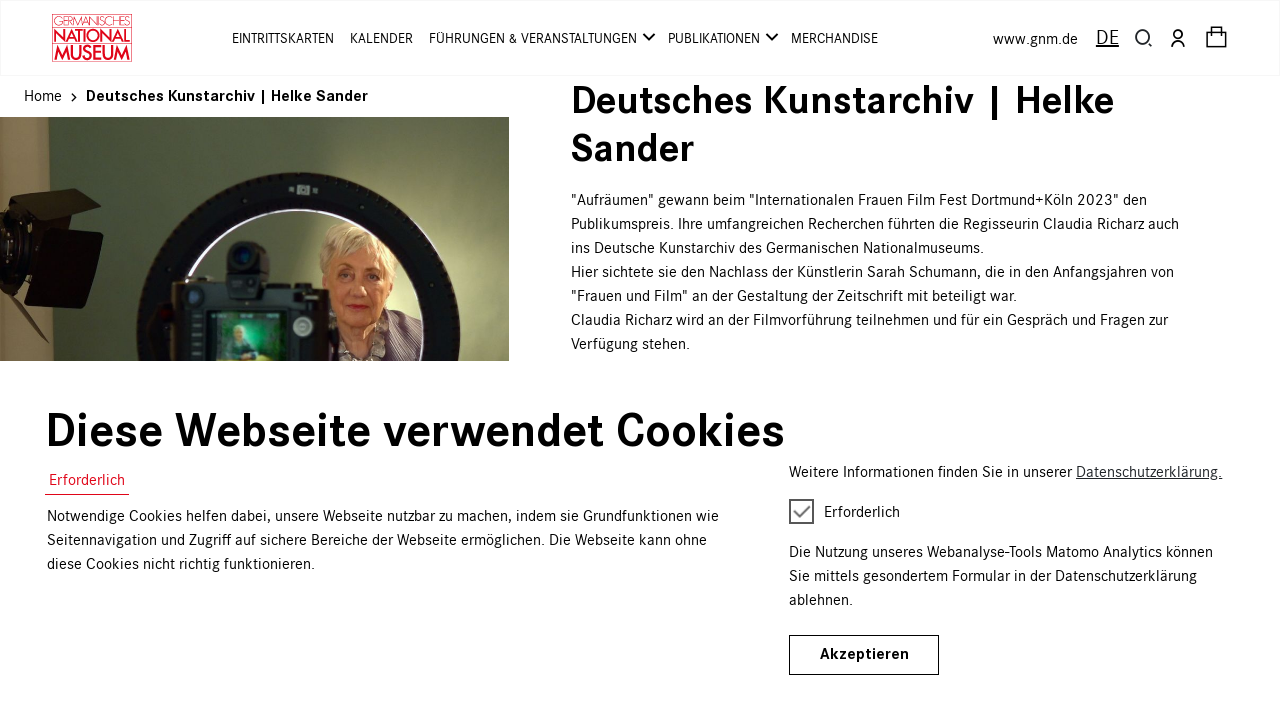

--- FILE ---
content_type: text/html; charset=UTF-8
request_url: https://onlineshop.gnm.de/deutsches-kunstarchiv-helke-sander
body_size: 139878
content:
<!DOCTYPE html>
<html lang="de">

<head>
    
    <title>    Deutsches Kunstarchiv | Helke Sander
</title>

    
    <meta charset="utf-8">
    <meta http-equiv="X-UA-Compatible" content="IE=edge">
    <meta http-equiv="content-language" content="de">
    <meta name="csrf-token" content="CjVVXOJQeHZaJYYMxTegy1KHrcOOiJHPmBFwzcWu">
    <meta name="base-url" content="https://onlineshop.gnm.de">
    <meta name="viewport" content="width=device-width, initial-scale=1, shrink-to-fit=no">

    <link rel="stylesheet" href="https://onlineshop.gnm.de/themes/gnm/assets/swiper/css/swiper.css ">

    
    
    

    <link rel="canonical" href="http://onlineshop.gnm.de/de/deutsches-kunstarchiv-helke-sander" />

    

    
    
    
        <meta name="description"
        content="&quot;Aufr&amp;auml;umen&quot; gewann beim &quot;Internationalen Frauen Film Fest Dortmund+K&amp;ouml;ln 2023&quot; den Publikumspreis. Ihre umfangr" />
    <meta name="keywords" content="" />

    
    
    <meta name="twitter:card" content="summary_large_image" />

    <meta name="twitter:title" content="Deutsches Kunstarchiv | Helke Sander" />

    <meta name="twitter:description" content="&lt;p&gt;&quot;Aufr&amp;auml;umen&quot; gewann beim &quot;Internationalen Frauen Film Fest Dortmund+K&amp;ouml;ln 2023&quot; den Publikumspreis. Ihre umfangreichen Recherchen f&amp;uuml;hrten die Regisseurin Claudia Richarz auch ins Deutsche Kunstarchiv des Germanischen Nationalmuseums.&lt;br /&gt;Hier sichtete sie den Nachlass der K&amp;uuml;nstlerin Sarah Schumann, die in den Anfangsjahren von &quot;Frauen und Film&quot; an der Gestaltung der Zeitschrift mit beteiligt war.&lt;br /&gt;Claudia Richarz wird an der Filmvorf&amp;uuml;hrung teilnehmen und f&amp;uuml;r ein Gespr&amp;auml;ch und Fragen zur Verf&amp;uuml;gung stehen.&lt;br /&gt;&lt;br /&gt;Begr&amp;uuml;&amp;szlig;ung und Moderation: PD Dr. Susanna Brogi&lt;br /&gt;&lt;br /&gt;Dokumentarfilm von Claudia Richarz&lt;br /&gt;82 min, D 2023&lt;br /&gt;Verleih: barnsteiner-film&lt;/p&gt;
&lt;p&gt;&lt;em&gt;Eintritt frei&lt;/em&gt;&lt;/p&gt;
&lt;p&gt;Foto: Helke Sander im Studio von Beat Presser (c) Claudia Richarz Film&lt;/p&gt;" />

    <meta name="twitter:image:alt" content="" />

    <meta name="twitter:image" content="https://onlineshop.gnm.de/cache/medium/product/468/zp7BFci2bLxezFikYue00ZYWIfLUAqv59a8D2wqK.jpg" />

    <meta property="og:type" content="og:product" />

    <meta property="og:title" content="Deutsches Kunstarchiv | Helke Sander" />

    <meta property="og:image" content="https://onlineshop.gnm.de/cache/medium/product/468/zp7BFci2bLxezFikYue00ZYWIfLUAqv59a8D2wqK.jpg" />

    <meta property="og:description" content="&lt;p&gt;&quot;Aufr&amp;auml;umen&quot; gewann beim &quot;Internationalen Frauen Film Fest Dortmund+K&amp;ouml;ln 2023&quot; den Publikumspreis. Ihre umfangreichen Recherchen f&amp;uuml;hrten die Regisseurin Claudia Richarz auch ins Deutsche Kunstarchiv des Germanischen Nationalmuseums.&lt;br /&gt;Hier sichtete sie den Nachlass der K&amp;uuml;nstlerin Sarah Schumann, die in den Anfangsjahren von &quot;Frauen und Film&quot; an der Gestaltung der Zeitschrift mit beteiligt war.&lt;br /&gt;Claudia Richarz wird an der Filmvorf&amp;uuml;hrung teilnehmen und f&amp;uuml;r ein Gespr&amp;auml;ch und Fragen zur Verf&amp;uuml;gung stehen.&lt;br /&gt;&lt;br /&gt;Begr&amp;uuml;&amp;szlig;ung und Moderation: PD Dr. Susanna Brogi&lt;br /&gt;&lt;br /&gt;Dokumentarfilm von Claudia Richarz&lt;br /&gt;82 min, D 2023&lt;br /&gt;Verleih: barnsteiner-film&lt;/p&gt;
&lt;p&gt;&lt;em&gt;Eintritt frei&lt;/em&gt;&lt;/p&gt;
&lt;p&gt;Foto: Helke Sander im Studio von Beat Presser (c) Claudia Richarz Film&lt;/p&gt;" />

    <meta property="og:url"
        content="https://onlineshop.gnm.de/deutsches-kunstarchiv-helke-sander" />

    
            <link rel="icon" sizes="16x16" href="https://onlineshop.gnm.de/storage/channel/logo/gnm_logo.svg" />
    
    
    <link rel="preload" href="https://onlineshop.gnm.de/themes/velocity/assets/fonts/font-rango/rango.ttf?o0evyv" as="font" crossorigin="anonymous" />


<link rel="stylesheet" href="https://onlineshop.gnm.de/themes/velocity/assets/css/bootstrap.min.css" />


<link href="https://onlineshop.gnm.de/themes/gnm/assets/fonts/remix/remixicon.css" rel="stylesheet">




<link rel="stylesheet" href="https://onlineshop.gnm.de/themes/velocity/assets/css/velocity.css?id=e8454d745181b51bfd3f" />


    <style type="text/css">
        .related-products {
            width: 100%;
        }

        .recently-viewed {
            margin-top: 20px;
        }

        .store-meta-images>.recently-viewed:first-child {
            margin-top: 0px;
        }

        .main-content-wrapper {
            margin-bottom: 0px;
        }

        .buynow {
            height: 40px;
            text-transform: uppercase;
        }

        @media (max-width: 1024px) {
            .image {
                margin-top: 50px !important;
            }
        }

        .time-arrow,
        .date-arrow {
            margin-top: 8px
        }

        @media (max-width: 512px) {

            .time-arrow,
            .date-arrow {
                margin-top: 32px;
            }
        }
    </style>

<link href="https://onlineshop.gnm.de/themes/gnm/assets/css/gnm.css"  rel="stylesheet">


<link href="https://onlineshop.gnm.de/themes/gnm/assets/css/bootstrap/5.0.2/bootstrap.min.css" rel="stylesheet">
<script src="https://onlineshop.gnm.de/themes/gnm/assets/js/bootstrap/5.0.2/bootstrap.bundle.min.js"></script>

<!-- Link Swiper's CSS -->
<link rel="stylesheet" href="https://onlineshop.gnm.de/themes/gnm/assets/swiper/css/swiper-bundle.min.css "/>


<style>
    
</style>
    
            <script>
            var _paq = window._paq = window._paq || [];
            /* Call disableCookies before calling trackPageView */
            _paq.push(['disableCookies']);
            /* tracker methods like "setCustomDimension" should be called before "trackPageView" */
            _paq.push(['trackPageView']);
            _paq.push(['enableLinkTracking']);
            (function() {
            var u="https://matomo.gnm.de/";
            _paq.push(['setTrackerUrl', u+'matomo.php']);
            _paq.push(['setSiteId', '19']);
            var d=document, g=d.createElement('script'), s=d.getElementsByTagName('script')[0];
            g.async=true; g.src=u+'matomo.js'; s.parentNode.insertBefore(g,s);
            })();
        </script>
    
    <script type="text/javascript" src="https://onlineshop.gnm.de/themes/gnm/assets/turnjs/js/jquery.min.1.7.js"></script>

</head>

<body >
    

    <div id="gdpr-cookie-consent-container" class="gdpr-cookie-consent-container"  style="background-color: rgba(0, 0, 0, 0.7); z-index: 100000; height: 100%;" >
    <div class="gdpr-container js-cookie-consent " style="display: none">
        <div class="gdpr-content-container">
            <div class="cookie-consent">

                <!-- Header -->
                <div class="row">
                    <div class="col-12 cookie-consent-title">
                        Diese Webseite verwendet Cookies
                    </div>
                </div>

                <!-- Body -->
                <div class="row">

                    <!-- Additional information -->
                    <div class="col-xl-7 col-lg-7 col-12">
                        <div id="exTab3">
                            <ul class="nav nav-pills">
                                <li class="active mr-3 pt-2">
                                    <a class="px-1"  href="#1b" data-toggle="tab">Erforderlich</a>
                                </li>
                            </ul>

                            <div class="tab-content clearfix">
                                <div class="tab-pane active" id="1b">
                                    Notwendige Cookies helfen dabei, unsere Webseite nutzbar zu machen, indem sie Grundfunktionen wie Seitennavigation und Zugriff auf sichere Bereiche der Webseite ermöglichen. Die Webseite kann ohne diese Cookies nicht richtig funktionieren.
                                </div>
                            </div>
                        </div>
                    </div>

                    <div class="col-xl-5 col-lg-5 col-12 pl-xl-5 pl-lg-5 pl-3">
                        <div class="mb-3">
                            Weitere Informationen finden Sie in unserer
                            <a href="/page/data-privacy" target="_blank" class="text-dark">
                                <u>Datenschutzerklärung.</u>
                            </a>
                        </div>

                        <!-- Required checkbox -->
                        <div class="row">
                            <div class="col-xl-3 col-lg-5 col-md-3 col-sm-5 col-6 d-flex align-items-start">
                                <label class="checkbox-inline">
                                    <input id="required-cookie-checkbox" type="checkbox" value="required-cookie" checked disabled>
                                    <span class="checkmark"></span>
                                </label>
        
                                <span class="pr-4">Erforderlich</span>
                            </div>
                        </div>

                        <div class="row mt-3">
                            <div class="col-12 d-flex align-items-start">
                                Die Nutzung unseres Webanalyse-Tools Matomo Analytics können Sie mittels gesondertem Formular in der Datenschutzerklärung ablehnen.
                            </div>
                        </div>

                        <!-- Accept button -->
                        <div class="row">
                            <div class="mt-4">
                                <span class="btn btn-main btn-block js-cookie-consent-agree">
                                    Akzeptieren
                                </span>
                            </div>
                        </div>
                    </div>
                </div>

            </div>
        </div>
    </div>
</div>


        
    <div id="app">
        <product-quick-view v-if="$root.quickView"></product-quick-view>

        <div class="main-container-wrapper">

                            
                

                

                
                <header class="sticky-header">
    <div class="wrapper d-flex justify-content-center">
        <div class="fixed-top" style="z-index: 9999;">

            <nav class="navbar navbar-expand-xl py-2 bg-whiteTransparent px-0  py-navbar-content-style"
                id="navbar-border-radius">
                <div class="container-custom w-100 align-items-center p-0"
                    onmouseleave="arrowBack()">

                    <!--First Column (Brand)-->
                    <div class="me-auto">
                        <a href="/de" class="navbar-brand m-0">
                            <img alt="amepheas"
                                src="https://onlineshop.gnm.de/themes/gnm/assets/images/gnm/gnm_logo.svg" />
                        </a>
                    </div>
                    <!--First Column End-->

                    <!--Third Column -->

                    <div class='d-flex align-items-center order-xl-4 cart-icon-negative-margin'>

                        <div class="me-2 d-flex align-items-center order-1">
                            <!--Website link-->
                            <a class="nav-link d-xl-flex d-none pr-2" href="https://www.gnm.de" target="_blank">www.gnm.de</a>
                            <!--Language button-->
                            <div class="btn p-0 toggle-hidden">
    <button class="btn p-2 d-flex" onclick="changeLocale()">
                    <div class="current-locale">de</div>
            </button>
</div>



<script>
    function changeLocale() {
        Swal.fire({
            title: "<p class='checkout-alert-title text-center'>Sprache</p>",
            html: `
                <div class="d-inline-block p-1 select-language-popup">
                        <p class='locale-selected'>Deutsch</p>
                    
                                                                                    <button class="btn locale-button" onclick="changeLanguage('en')">English</button>
                                                                                                                        </div>
                `,
            showConfirmButton: false,
            showCloseButton: true,
        });
    }

    function changeLanguage(locale) {
        const currentPath = window.location.pathname;
        const pathSegments = currentPath.split('/').filter(segment => segment);

        if (pathSegments[0] && ['en', 'de'].includes(pathSegments[0])) {
            pathSegments[0] = locale;
        } else {
            pathSegments.unshift(locale);
        }

        const newPath = '/' + pathSegments.join('/');
        window.location.pathname = newPath;
    }
</script>                            <!--Search button-->
                            <button class="btn p-1 toggle-hidden" type="submit">
                                <i class="ri-search-2-line fs-5 search-div" data-v-56faf048="" href="#"
                                    id="navbarDropdown3" onclick="setFocus();" role="button" data-bs-toggle="dropdown"
                                    aria-expanded="false"></i>
                                <div class="dropdown-menu dropdown-menu-search" aria-labelledby="navbarDropdown3"
                                    id='search-div1'>
                                    <div class="container-custom">
                                        <dynamic-search></dynamic-search>

                                    </div>
                                </div>
                            </button>
                            <!--Search button end-->

                            <button class="btn p-2" type="submit">
                                <a href="https://onlineshop.gnm.de/de/customer/login" style="text-decoration:none;color:#000">
                                    <i class="ri-user-line fs-5" data-v-56faf048=""></i>
                                </a>
                            </button>

                        </div>

                        <div class='order-2 d-flex'>
                            <!--Mini cart button-->
                            <div class="btn p-0 toggle-hidden d-flex align-items-center">
    <gnm-mini-cart expire-time="2026-01-21 16:46:38" selected-language="de"
        is-tax-inclusive=""
        view-cart-route="https://onlineshop.gnm.de/de/checkout/cart"
        checkout-route="https://onlineshop.gnm.de/de/checkout/onepage"
        check-minimum-order-route="https://onlineshop.gnm.de/checkout/check-minimum-order"
        cart-text="Warenkorb"
        view-cart-text="Jetzt kaufen"
        checkout-text="Bestellen"
        subtotal-text="Gesamt"
        remove-text="Löschen"
        delete-url="https://onlineshop.gnm.de/checkout/cart/deleteExpiredReservations"
        cart-empty="Ihr Warenkorb ist leer"
        redirect-url="https://onlineshop.gnm.de/de"
        cart-items-quantity="0"
        locale="de">
    </gnm-mini-cart>
</div>
                        </div>

                        <button onclick="removeCategoryBorder(); changeIcon();"
                            class="order-3 navbar-toggler btn p-1 toggle-hidden" type="button"
                            data-bs-toggle="collapse" data-bs-target="#navbarSupportedContent"
                            aria-controls="navbarSupportedContent" aria-expanded="false" aria-label="Toggle navigation">
                            <span class="navbar-toggler-icon" id="toggler-icon-id"></span>
                        </button>

                    </div>

                    <!--Third Column End-->

                                            <div class="collapse navbar-collapse alignt-menu-items-top order-xl-1 order-3"
                            id="navbarSupportedContent">
                            <ul class="navbar-nav m-auto align-items-sm-start align-items-lg-center">
                                <li class="nav-item nav-item-content-style w-content d-xl-none d-flex">
                                    <a href="https://www.gnm.de" target="_blank" class="nav-link d-flex">www.gnm.de</a>
                                </li>
                                                                    
                                    
                                                                                                                        <li class="nav-item nav-item-content-style w-content text-uppercase"
                                                onmouseover="arrowBack();">
                                                <a href="/de/tickets"
                                                    class="nav-link d-flex  "
                                                    role="button">
                                                    Eintrittskarten
                                                </a>
                                            </li>
                                                                                                                                                
                                    
                                                                                                                        <li class="nav-item nav-item-content-style w-content text-uppercase"
                                                onmouseover="arrowBack();">
                                                <a href="/de/events"
                                                    class="nav-link d-flex  "
                                                    role="button">
                                                    Kalender
                                                </a>
                                            </li>
                                                                                                                                                
                                    
                                                                                                                        <li class="nav-item nav-item-content-style w-content">
                                                <span class='subCategoriesTitle text-uppercase'>
                                                    <a class="nav-link dropdown-toggle d-flex align-items-center "
                                                        data-target="/de/fuehrungen-veranstaltungen"
                                                        href="/de/fuehrungen-veranstaltungen" id="navbarDropdown"
                                                        role="button" data-bs-toggle="" aria-expanded="false"
                                                        onmouseover="arrowBack(); arrowChange(this)">

                                                        Führungen &amp; Veranstaltungen
                                                        <span class="arrow-down-w arrow-desktop arrow-down"></span>
                                                    </a>
                                                    <span class="arrow-down-w arrow-mobile arrow-down"
                                                        onclick="openSubCategoriesContent(this)"></span>
                                                </span>

                                                <ul class="bg-dropdownMenu dropdown-menu-content"
                                                    aria-labelledby="navbarDropdown">

                                                                                                            <li class="row dd-row py-2">
                                                            <div class="col-12 dd-item-position-content">
                                                                <div class="subcategory-title-content">
                                                                                                                                            <a class="text-decoration-none dd-item-link "
                                                                            href="/de/fuehrungen-veranstaltungen/fuehrungen">
                                                                            Führungen
                                                                        </a>
                                                                                                                                    </div>
                                                            </div>
                                                        </li>
                                                                                                            <li class="row dd-row py-2">
                                                            <div class="col-12 dd-item-position-content">
                                                                <div class="subcategory-title-content">
                                                                                                                                            <a class="text-decoration-none dd-item-link "
                                                                            href="/de/fuehrungen-veranstaltungen/kurse">
                                                                            Kurse
                                                                        </a>
                                                                                                                                    </div>
                                                            </div>
                                                        </li>
                                                                                                            <li class="row dd-row py-2">
                                                            <div class="col-12 dd-item-position-content">
                                                                <div class="subcategory-title-content">
                                                                                                                                            <a class="text-decoration-none dd-item-link "
                                                                            href="/de/fuehrungen-veranstaltungen/vortraege-und-lesungen">
                                                                            Vorträge und Lesungen
                                                                        </a>
                                                                                                                                    </div>
                                                            </div>
                                                        </li>
                                                                                                            <li class="row dd-row py-2">
                                                            <div class="col-12 dd-item-position-content">
                                                                <div class="subcategory-title-content">
                                                                                                                                            <a class="text-decoration-none dd-item-link "
                                                                            href="/de/fuehrungen-veranstaltungen/konzerte">
                                                                            Konzerte
                                                                        </a>
                                                                                                                                    </div>
                                                            </div>
                                                        </li>
                                                                                                            <li class="row dd-row py-2">
                                                            <div class="col-12 dd-item-position-content">
                                                                <div class="subcategory-title-content">
                                                                                                                                            <a class="text-decoration-none dd-item-link "
                                                                            href="/de/fuehrungen-veranstaltungen/kinder-familien">
                                                                            Kinder &amp; Familien
                                                                        </a>
                                                                                                                                    </div>
                                                            </div>
                                                        </li>
                                                                                                            <li class="row dd-row py-2">
                                                            <div class="col-12 dd-item-position-content">
                                                                <div class="subcategory-title-content">
                                                                                                                                            <a class="text-decoration-none dd-item-link "
                                                                            href="/de/fuehrungen-veranstaltungen/individuelle-angebote">
                                                                            Individuelle Angebote
                                                                        </a>
                                                                                                                                    </div>
                                                            </div>
                                                        </li>
                                                                                                    </ul>
                                            </li>
                                                                                                                                                
                                    
                                                                                                                        <li class="nav-item nav-item-content-style w-content">
                                                <span class='subCategoriesTitle text-uppercase'>
                                                    <a class="nav-link dropdown-toggle d-flex align-items-center "
                                                        data-target="/de/publikationen"
                                                        href="/de/publikationen" id="navbarDropdown"
                                                        role="button" data-bs-toggle="" aria-expanded="false"
                                                        onmouseover="arrowBack(); arrowChange(this)">

                                                        Publikationen
                                                        <span class="arrow-down-w arrow-desktop arrow-down"></span>
                                                    </a>
                                                    <span class="arrow-down-w arrow-mobile arrow-down"
                                                        onclick="openSubCategoriesContent(this)"></span>
                                                </span>

                                                <ul class="bg-dropdownMenu dropdown-menu-content"
                                                    aria-labelledby="navbarDropdown">

                                                                                                            <li class="row dd-row py-2">
                                                            <div class="col-12 dd-item-position-content">
                                                                <div class="subcategory-title-content">
                                                                                                                                            <a class="text-decoration-none dd-item-link "
                                                                            href="/de/publikationen/alle">
                                                                            Alle Publikationen
                                                                        </a>
                                                                                                                                    </div>
                                                            </div>
                                                        </li>
                                                                                                            <li class="row dd-row py-2">
                                                            <div class="col-12 dd-item-position-content">
                                                                <div class="subcategory-title-content">
                                                                                                                                            <a class="text-decoration-none dd-item-link "
                                                                            href="/de/publikationen/aktuelles">
                                                                            Aktuelles
                                                                        </a>
                                                                                                                                    </div>
                                                            </div>
                                                        </li>
                                                                                                            <li class="row dd-row py-2">
                                                            <div class="col-12 dd-item-position-content">
                                                                <div class="subcategory-title-content">
                                                                                                                                            <a class="text-decoration-none dd-item-link "
                                                                            href="/de/publikationen/highlights-und-bestseller">
                                                                            Highlights und Bestseller
                                                                        </a>
                                                                                                                                    </div>
                                                            </div>
                                                        </li>
                                                                                                            <li class="row dd-row py-2">
                                                            <div class="col-12 dd-item-position-content">
                                                                <div class="subcategory-title-content">
                                                                                                                                            <a class="text-decoration-none dd-item-link "
                                                                            href="/de/publikationen/ausstellungskataloge">
                                                                            Ausstellungskataloge
                                                                        </a>
                                                                                                                                    </div>
                                                            </div>
                                                        </li>
                                                                                                            <li class="row dd-row py-2">
                                                            <div class="col-12 dd-item-position-content">
                                                                <div class="subcategory-title-content">
                                                                                                                                            <a class="text-decoration-none dd-item-link "
                                                                            href="/de/publikationen/bestandskataloge">
                                                                            Bestandskataloge
                                                                        </a>
                                                                                                                                    </div>
                                                            </div>
                                                        </li>
                                                                                                            <li class="row dd-row py-2">
                                                            <div class="col-12 dd-item-position-content">
                                                                <div class="subcategory-title-content">
                                                                                                                                            <a class="text-decoration-none dd-item-link "
                                                                            href="/de/publikationen/das-gnm">
                                                                            Das GNM
                                                                        </a>
                                                                                                                                    </div>
                                                            </div>
                                                        </li>
                                                                                                            <li class="row dd-row py-2">
                                                            <div class="col-12 dd-item-position-content">
                                                                <div class="subcategory-title-content">
                                                                                                                                            <a class="text-decoration-none dd-item-link "
                                                                            href="/de/publikationen/tagungsbande">
                                                                            Tagungsbände
                                                                        </a>
                                                                                                                                    </div>
                                                            </div>
                                                        </li>
                                                                                                            <li class="row dd-row py-2">
                                                            <div class="col-12 dd-item-position-content">
                                                                <div class="subcategory-title-content">
                                                                                                                                            <a class="text-decoration-none dd-item-link "
                                                                            href="/de/publikationen/sale">
                                                                            Sale
                                                                        </a>
                                                                                                                                    </div>
                                                            </div>
                                                        </li>
                                                                                                    </ul>
                                            </li>
                                                                                                                                                
                                    
                                                                                                                        <li class="nav-item nav-item-content-style w-content text-uppercase"
                                                onmouseover="arrowBack();">
                                                <a href="/de/merchandise"
                                                    class="nav-link d-flex  "
                                                    role="button">
                                                    Merchandise
                                                </a>
                                            </li>
                                                                                                                                    </div>
                    
                    <!--Third Column Start-->
                    <div class="me-2 d-none order-xl-3 order-2">

                        <!--Search button-->
                        <button class="btn p-1 toggle-hidden" type="submit">
                            <i class="ri-search-2-line fs-5 search-div" data-v-56faf048="" href="#"
                                id="navbarDropdown3" onclick="setFocus();" role="button" data-bs-toggle="dropdown"
                                aria-expanded="false"></i>
                            <div class="dropdown-menu dropdown-menu-search" aria-labelledby="navbarDropdown3"
                                id='search-div2'>
                                <div class="container-custom">
                                    <dynamic-search></dynamic-search>

                                </div>
                            </div>
                        </button>
                        <!--Search button end-->

                        <button class="btn p-2" type="submit">
                            <a href="https://onlineshop.gnm.de/de/customer/login" style="text-decoration:none;color:#000">
                                <i class="ri-user-line fs-5" data-v-56faf048=""></i>
                            </a>
                        </button>

                        <!--Language button-->
                        <div class="btn p-0 toggle-hidden">
    <button class="btn p-2 d-flex" onclick="changeLocale()">
                    <div class="current-locale">de</div>
            </button>
</div>



<script>
    function changeLocale() {
        Swal.fire({
            title: "<p class='checkout-alert-title text-center'>Sprache</p>",
            html: `
                <div class="d-inline-block p-1 select-language-popup">
                        <p class='locale-selected'>Deutsch</p>
                    
                                                                                    <button class="btn locale-button" onclick="changeLanguage('en')">English</button>
                                                                                                                        </div>
                `,
            showConfirmButton: false,
            showCloseButton: true,
        });
    }

    function changeLanguage(locale) {
        const currentPath = window.location.pathname;
        const pathSegments = currentPath.split('/').filter(segment => segment);

        if (pathSegments[0] && ['en', 'de'].includes(pathSegments[0])) {
            pathSegments[0] = locale;
        } else {
            pathSegments.unshift(locale);
        }

        const newPath = '/' + pathSegments.join('/');
        window.location.pathname = newPath;
    }
</script>                    </div>
                    <!--Third Column End-->
                </div>
            </nav>
                    </div>
    </div>
</header>


<script>
    let oldLink = null;

    function removeCategoryBorder() {
        var elems = document.querySelectorAll('.nav-link.dropdown-toggle');
        var index = 0;
        var length = elems.length;

        for (; index < length; index++) {
            elems[index].removeAttribute("style");
        }
    }

    function activeLink(e) {

        var nav = document.getElementById("navbar-border-radius");

        if (!(e.classList.contains("show"))) {
            nav.setAttribute("style",
                " border-bottom-right-radius: 0rem!important; border-bottom-left-radius: 0rem!important;");
        } else {
            nav.setAttribute("style",
                " border-bottom-right-radius: .8rem!important; border-bottom-left-radius: .8rem!important;");
        }


        if (e.style.borderBottom) {
            e.removeAttribute("style");
        } else {
            if (oldLink) {
                oldLink.removeAttribute("style");
            }
            e.setAttribute("style", "color: #283168!important;");
        }

        oldLink = e;

        var showCategory = document.querySelectorAll('navbarSupportedContent');
    }


    if (window.innerWidth > 999) {
        function arrowChange(element) {
            var span = element.children[0];

            span.classList.add("active-arrow-down");
            span.classList.remove("arrow-down");
        }

        function arrowBack() {

            if (document.getElementsByClassName("active-arrow-down")[0]) {
                var span = document.getElementsByClassName("active-arrow-down")[0];

                span.classList.add("arrow-down");
                span.classList.remove("active-arrow-down");
            }
        }
    } else {
        function arrowChange() {

        }

        function arrowBack() {

        }
    }

    function openSubCategories(e) {
        var x = e.parentElement;
        var ul = x.parentElement.getElementsByClassName("dropdown-menu")[0];

        if (ul.style.display == "none" || ul.style.display == "") {
            ul.setAttribute("style", "display: contents;");
            e.classList.add("active-arrow-down");
            e.classList.remove("arrow-down");

        } else {
            ul.setAttribute("style", "display: none;");
            e.classList.add("arrow-down");
            e.classList.remove("active-arrow-down");
        }
    }

    function openSubCategoriesContent(e) {
        var x = e.parentElement;
        var ul = x.parentElement.getElementsByClassName("dropdown-menu-content")[0];

        if (ul.style.display == "none" || ul.style.display == "") {
            ul.setAttribute("style", "display: contents;");
            e.classList.add("active-arrow-down");
            e.classList.remove("arrow-down");

        } else {
            ul.setAttribute("style", "display: none;");
            e.classList.add("arrow-down");
            e.classList.remove("active-arrow-down");
        }
    }

    function deactiveLink(e) {
        e.setAttribute("style", "color: black!important;");
    }



    function changeIcon() {
        setTimeout(() => {
            var icon = document.getElementById('toggler-icon-id');

            var menu = document.getElementById("navbarSupportedContent");
            if (menu.classList.contains("show")) {
                icon.classList.remove("navbar-toggler-icon");
                icon.classList.add("navbar-toggler-icon-close");
            } else {
                icon.classList.remove("navbar-toggler-icon-close");
                icon.classList.add("navbar-toggler-icon");
            }
        }, 400);
    }
</script>

<style scoped>
    .position-fixed {
        z-index: 100;
    }
</style>

                

                
            
            

                

            <div class="row product-detail-row mr-0 mb-0 ticket-container">
            <section>
                <div class="layouter">
                    <div class="row mr-0">
                        

                        <div class="col-xl-5">
                            <!-- Breadcrumbs desktop -->
                            <div class="position-sticky fixed-div">
                                <div class="text-left breadcrumbs-design d-block my-2 ml-lg-4 ml-0">
                                    <i class="ri-arrow-left-s-line left-arrow-breadcrumb"></i>
                                    <a href="/" class="category-name-breadcrumb text-decoration-none">Home</a>

                                    
                                    
                                    <i class="ri-arrow-right-s-line right-arrow-breadcrumb breadcrumbs-item"></i>
                                    <a href="#!"
                                        class="category-name-breadcrumb text-decoration-none">Deutsches Kunstarchiv | Helke Sander</a>
                                </div>

                                
                                <h2
                                    class="fw-bold fs-1 px-0 ml-0 mr-2 mb-2 text-black d-block px-0 d-lg-none text-break breadcrumb-mobile-product-name">
                                    Deutsches Kunstarchiv | Helke Sander</h2>
                                <div>
                                    <div class="swiper productMainImageSwiper">
        <div class="swiper-wrapper">
                            <div class="swiper-slide d-flex align-items-center justify-content-left">
                    <img alt="Helke Sander im Studio von Beat Press (c) Claudia Richarz Film" class="img-fluid product-page-image" src=https://onlineshop.gnm.de/cache/original/product/468/zp7BFci2bLxezFikYue00ZYWIfLUAqv59a8D2wqK.jpg>
                </div>
                    </div>
        <div class="swiper-main-image-pagination"></div>
    </div>
        

                                </div>
                            </div>
                        </div>

                        
                        <div class="right-side-padding col-xl-7 text-left container-alignment">
                            
                            <h2 class="fw-bold fs-1 mb-3 text-black d-none d-lg-block text-break">Deutsches Kunstarchiv | Helke Sander
                            </h2>

                            
                                                            <div class="product-description mb-3 mt-4 mt-lg-0">
                                    <p>"Aufr&auml;umen" gewann beim "Internationalen Frauen Film Fest Dortmund+K&ouml;ln 2023" den Publikumspreis. Ihre umfangreichen Recherchen f&uuml;hrten die Regisseurin Claudia Richarz auch ins Deutsche Kunstarchiv des Germanischen Nationalmuseums.<br />Hier sichtete sie den Nachlass der K&uuml;nstlerin Sarah Schumann, die in den Anfangsjahren von "Frauen und Film" an der Gestaltung der Zeitschrift mit beteiligt war.<br />Claudia Richarz wird an der Filmvorf&uuml;hrung teilnehmen und f&uuml;r ein Gespr&auml;ch und Fragen zur Verf&uuml;gung stehen.<br /><br />Begr&uuml;&szlig;ung und Moderation: PD Dr. Susanna Brogi<br /><br />Dokumentarfilm von Claudia Richarz<br />82 min, D 2023<br />Verleih: barnsteiner-film</p>
<p><em>Eintritt frei</em></p>
<p>Foto: Helke Sander im Studio von Beat Presser (c) Claudia Richarz Film</p>
                                </div>
                            
                            
                                                        <div class="mt-3" id="book">
                                <section>
                                    <product-view>
                                        <div class="form-container">
                                            <input type="hidden" name="_token" value="CjVVXOJQeHZaJYYMxTegy1KHrcOOiJHPmBFwzcWu">
                                            <input type="hidden" name="product_id" value="468">

                                            <div class="p-between-bread-section">
                                                
                                                <div class="row info">

                                                    
                                                                                                            

                                                        
                                                    
                                                </div>

                                                
                                                
                                                

                                                                                                    <input type="hidden" name="quantity" value="1">
                                                
                                                

                                                
                                                
                                                
                                                
                                                
                                            </div>
                                        </div>
                                    </product-view>
                                </section>
                            </div>

                                                    </div>
                    </div>
                </div>
            </section>

            
            <div class="container-custom">
                <div class="container-custom">
                                    </div>
            </div>

        </div>


    
    <!-- Middle section -->
    <a id="more_info"></a>

    <a id="faqs"></a>

    
        

    
        

    
    
    <!-- End reviews section -->

    <!-- Related products section -->
    <div class="container-custom mb-5">
            </div>

    


            

        </div>

        
        <velocity-overlay-loader></velocity-overlay-loader>
    </div>

    
            

        <div class="footer py-5" id="desktop-footer">
<div class="footer-content container-custom row">
<div class="col-lg-2">
<p class="footer-left-description">Kart&auml;usergasse 1<br />90402 N&uuml;rnberg</p>
<p class="footer-left-description">+49 (0)911 / 1331-0 onlineshop@gnm.de</p>
</div>
<div class="col-lg-1"></div>
<div class="col-lg-3"><a class="footer-social-network" href="https://onlineshop.gnm.de/de/tickets"> Eintrittskarten</a> <a href="https://onlineshop.gnm.de/de/events" class="footer-social-network">Kalender</a> <a class="footer-social-network" href="https://onlineshop.gnm.de/de/fuehrungen-veranstaltungen">F&uuml;hrungen &amp; Veranstaltungen</a> <a class="footer-social-network" href="https://onlineshop.gnm.de/de/publikationen">Publikationen</a><a class="footer-social-network" href="https://onlineshop.gnm.de/de/merchandise">Merchandise</a></div>
<div class="col-lg-2"><a class="footer-social-network" href="https://onlineshop.gnm.de/de/page/versand-und-lieferung" target="_blank" rel="noopener noreferrer">Versand &amp; Lieferung </a> <a class="footer-social-network" href="https://onlineshop.gnm.de/de/page/faq" target="_blank" rel="noopener noreferrer"> Fragen &amp; Antworten </a> <a class="footer-social-network" href="https://onlineshop.gnm.de/de/page/agb" target="_blank" rel="noopener noreferrer"> AGB </a> <a class="footer-social-network" href="../../../page/data-privacy" target="_blank" rel="noopener noreferrer"> Datenschutz </a> <a class="footer-social-network" href="https://onlineshop.gnm.de/de/page/data-privacy" target="_blank" rel="noopener noreferrer"> Widerrufsrecht </a> <a class="footer-social-network" href="https://onlineshop.gnm.de/de/page/impressum" target="_blank" rel="noopener noreferrer"> Impressum </a></div>
<div class="col-lg-2"><a href="https://onlineshop.gnm.de/de/merchandise#" class="footer-social-network"> Bleiben Sie informiert:</a> <a href="https://www.gnm.de/aktuelles/newsletter/" class="footer-social-network" target="_blank" rel="noopener noreferrer"> Newsletter </a></div>
<div class="col-lg-2 d-flex align-items-start justify-content-start justify-content-lg-end p-0">
<div class="footer-social-media-div"><a href="https://www.facebook.com/germanisches.nationalmuseum" target="_blank" rel="noopener noreferrer"><img class="footer-social-media-icon" src="https://onlineshop.gnm.de/themes/gnm/assets/images/icons/facebook.png" alt="Facebook" /></a> <a href="https://www.youtube.com/user/GNMvideo" target="_blank" rel="noopener noreferrer"><img class="footer-social-media-icon" src="https://onlineshop.gnm.de/themes/gnm/assets/images/icons/youtube.svg" alt="YouTube" /></a>
<div><a href="https://www.youtube.com/c/GNMkids" target="_blank" rel="noopener noreferrer"><img class="footer-social-media-icon" src="https://onlineshop.gnm.de/themes/gnm/assets/images/icons/gnm-kids.png" alt="YouTube" /></a></div>
<a href="https://www.tiktok.com/@gnm_museum" target="_blank" rel="noopener noreferrer"><img class="footer-social-media-icon" src="https://onlineshop.gnm.de/themes/gnm/assets/images/icons/tiktok.png" alt="Tiktok" /></a> <a href="https://www.instagram.com/germanisches_nationalmuseum/" target="_blank" rel="noopener noreferrer"><img class="footer-social-media-icon" src="https://onlineshop.gnm.de/themes/gnm/assets/images/icons/instagram.png" alt="Instagram" /></a></div>
</div>
<div class="col-lg-2 d-flex align-items-start justify-content-start justify-content-lg-end p-0"></div>
<a href="https://www.amepheas.com" style="color: #ffffff; text-decoration: none; text-align: right;" target="_blank" rel="noopener noreferrer">powered by amepheas</a></div>
</div>
        
    
    <style>
    .path-hint {
        border: solid 1px transparent;
        padding: 1px;
    }

    .path-hint:hover {
        border: 1px solid red;
    }

    .path-hint-tooltip {
        padding: 0px 10px;
        position: absolute;
        background: #000000;
        z-index: 10000;
        color: #fff;
        font-size: 10px;
    }

    .path-hint-tooltip h4 {
        margin-top: 5px;
        margin-bottom: 3px;
        color: #fff;
        font-size: 12px;
    }

    .path-hint-tooltip ul li {
        margin-bottom: 3px;
    }

    .main-container-wrapper .product-card .product-image img {
        max-width: 100%;
    }
</style>

<script>
    window.addEventListener("load", function(event) {
        $('.testing').each(function(index) {
            if ($(this).siblings(':not(.path-hint)').length == 1
                && $(this).next().prop("tagName") != 'INPUT'
                && $(this).next().prop("tagName") != 'TEXTAREA'
                && $(this).next().prop("tagName") != 'SELECT'
            ) {
                $(this).next().addClass('path-hint');

                $(this).next().attr({
                    'data-toggle': 'tooltip',
                    'data-title': $(this).parent('.path-hint').attr('data-title'),
                    'data-id': $(this).parent('.path-hint').attr('data-id')
                });

                $(this).unwrap();
            }

            $(this).remove();
        });

        $('.path-hint').on('mouseover', function(e) {
            e.stopPropagation();

            var currentElement = $(e.currentTarget);

            var tooltipContent = '<h4>Template</h4>' + currentElement.attr('data-title');

            if ($(this).parents('.path-hint').length) {
                tooltipContent += '<h4>Parents</h4>';

                tooltipContent += '<ul>';

                $(this).parents('.path-hint').each(function(index) {
                    tooltipContent += '<li>' + $(this).attr('data-title')  + '</li>';
                });

                tooltipContent += '</ul>';
            }

            $('body').append("<span class='path-hint-tooltip' id='" + currentElement.attr('data-id') + "'>" + tooltipContent + "</span>")

            var elementWidth = currentElement.outerWidth()

            var tooltipWidth = $('.path-hint-tooltip').outerWidth()

            var leftOffset = currentElement.offset().left;

            minus = 0;

            temp = leftOffset + (elementWidth / 2) + (tooltipWidth / 2)

            if (temp > $(window).outerWidth()) {
                minus = temp - $(window).outerWidth();
            }

            if (elementWidth > tooltipWidth) {
                var left = leftOffset + ((elementWidth / 2) - (tooltipWidth / 2));
            } else {
                var left = leftOffset - ((tooltipWidth / 2) - (elementWidth / 2));
            }

            if (left <= 0) {
                left = 10;
            }

            $('.path-hint-tooltip').css('left', left - minus)

            $('.path-hint-tooltip').css('top', currentElement.offset().top + 20)
        })

        $('[data-toggle="tooltip"]').on('mouseout', function(e) {
            var currentElement = $(e.currentTarget);

            $("#" + currentElement.attr('data-id')).remove();
        })
    })
</script>

    
    <div id="alert-container"></div>

    
    <script type="text/javascript" src="https://onlineshop.gnm.de/themes/velocity/assets/js/velocity-core.js"></script>

<script type="text/javascript" src="https://onlineshop.gnm.de/vendor/webkul/ui/assets/js/ui.js"></script>

<script type="text/javascript">
    (() => {
        /* activate session messages */
        let message = {"message":null,"messageType":"","messageLabel":""};
        if (message.messageType && message.message !== '') {
            window.showAlert(message.messageType, message.messageLabel, message.message);
        }

        /* activate server error messages */
        window.serverErrors = [];
                            
        /* add translations */
        window._translations = {"admin":{"system":{"velocity":{"general":"Allgemein","category":"Kategorie","settings":"Einstellungen","extension_name":"Velocity Theme","error-module-inactive":"Warnung: Der Status des Velocity-Themes ist inaktiv"},"settings":{"channels":{"subscription_bar":"Inhalt der Abonnementleiste"}},"general":{"status":"Status","active":"Aktive","inactive":"Inaktiv"},"category":{"all":"Alle","left":"Links","right":"Rechts","active":"Aktiv","custom":"Benutzerdefiniert","inactive":"Inaktiv","image-alignment":"Bildausrichtung","icon-status":"Kategorie Symbol Status","image-status":"Kategorie Bild Status","sub-category-show":"Unterkategorie anzeigen","image-height":"Bild H\u00f6he [in Pixel]","image-width":"Bild Breite [in Pixel]","show-tooltip":"Tooltip der Kategorie anzeigen","num-sub-category":"Anzahl der Unterkategorien"}},"layouts":{"velocity":"Velocity","cms-pages":"CMS Seiten","meta-data":"Metadaten","category-menu":"Kategoriemen\u00fc","header-content":"Header-Inhalt"},"contents":{"self":"Selbst","active":"Aktiv","new-tab":"Neuer Tab","inactive":"Inaktiv","title":"Inhaltsangabe","select":"-- Ausw\u00e4hlen --","add-title":"Inhalt hinzuf\u00fcgen","btn-add-content":"Inhalt hinzuf\u00fcgen","save-btn-title":"Inhalt speichern","autocomplete":"[automatisch vervollst\u00e4ndigen]","no-result-found":"Kein Eintrag gefunden.","search-hint":"Produkt hier suchen...","mass-delete-success":"Ausgew\u00e4hlter Inhalt erfolgreich gel\u00f6scht.","tab":{"page":"Seiteneinstellung","content":"Inhaltseinstellung","meta_content":"Meta Daten"},"page":{"title":"Titel","status":"Status","position":"Position"},"content":{"content-type":"Inhaltstyp","custom-title":"Benutzerdefinierter Titel","category-slug":"Kategorie Slug","link-target":"Seitenverkn\u00fcpfungsziel","custom-product":"Shop Produkte","custom-heading":"Benutzerdefinierte \u00dcberschrift","catalog-type":"Produktkatalogtyp","static-description":"Inhaltsbeschreibung","page-link":"Seiten Link [Bsp: http:\/\/example.com\/..\/..\/]"},"datagrid":{"id":"Id","title":"Titel","status":"Status","position":"Position","content-type":"Inhaltstyp"}},"meta-data":{"footer":"Fusszeile","title":"Velocity Metadaten","activate-slider":"Slider aktivieren","home-page-content":"Inhalt der Startseite","footer-left-content":"Fu\u00dfzeile Linker Inhalt","subscription-content":"Abonnementleiste Inhalt","header_content_count":"Header Content Count","sidebar-categories":"Seitenleisten-Kategorien","footer-left-raw-content":"\u003Cp\u003EWir lieben es, Software zu erstellen und die Probleme der realen Welt mit den Bin\u00e4rdateien zu l\u00f6sen. Wir f\u00fchlen uns unseren Zielen sehr verpflichtet. Wir investieren unsere Ressourcen, um benutzerfreundliche Software und Anwendungen von Weltklasse f\u00fcr das Unternehmensgesch\u00e4ft mit erstklassiger Technologie zu entwickeln.\u003C\/p\u003E","slider-path":"Slider-Pfad","category-logo":"Kategorielogo","product-policy":"Produktrichtlinie","update-meta-data":"Metadaten aktualisieren","product-view-image":"Produktansicht Bild","advertisement-two":"Werbung Zwei Bilder","advertisement-one":"Werbung Eins Bilder","footer-middle-content":"Fu\u00dfzeile Mittlerer Inhalt","advertisement-four":"Werbung Vier Bilder","advertisement-three":"Werbung Drei Bilder","images":"Bilder","general":"Allgemein","add-image-btn-title":"Bild hinzuf\u00fcgen","footer-middle":{"about-us":"About Us","customer-service":"Customer Service","whats-new":"What\u0027s New","contact-us":"Contact Us","order-and-returns":"Order and Returns","payment-policy":"Payment Policy","shipping-policy":"Shipping Policy","privacy-and-cookies-policy":"Privacy and Cookies Policy"}},"category":{"save-btn-title":"Men\u00fc speichern","title":"Kategoriemen\u00fcliste","add-title":"Men\u00fcinhalt hinzuf\u00fcgen","edit-title":"Men\u00fcinhalt bearbeiten","btn-add-category":"Kategorieinhalt hinzuf\u00fcgen","datagrid":{"category-id":"Kategorie Id","category-name":"Kategorie Name","category-icon":"Kategorie Symbol","category-status":"Status"},"tab":{"general":"Allgemein"},"status":"Status","active":"Aktiv","inactive":"Inaktiv","select":"-- Ausw\u00e4hlen --","icon-class":"Symbol Klasse","select-category":"Kategorie ausw\u00e4hlen","tooltip-content":"Tooltip-Inhalt","mass-delete-success":"Ausgew\u00e4hltes Kategorienmen\u00fc erfolgreich gel\u00f6scht."},"general":{"locale_logo":"Logo Sprache"}},"home":{"view-all":"Alle ansehen","add-to-cart":"In den Warenkorb legen","hot-categories":"Trend Kategorien","payment-methods":"Zahlungsmethoden","customer-reviews":"Kundenbewertungen","shipping-methods":"Versandarten","popular-categories":"Beliebte Kategorien"},"header":{"cart":"Warenkorb","guest":"Gast","logout":"Ausloggen","title":"Konto","account":"Konto","profile":"Profil","wishlist":"Wunschzettel","all-categories":"Alle Kategorien","search-text":"Nach Produkten suchen","welcome-message":"Herzlich willkommen, :customer_name","dropdown-text":"Verwalten Sie Warenkorb, Bestellungen und Wunschliste"},"menu-navbar":{"text-more":"Mehr","text-category":"Kategorien"},"minicart":{"cart":"Warenkorb","view-cart":"Warenkorb ansehen"},"checkout":{"qty":"Menge","checkout":"Bestellen","cart":{"view-cart":"Warenkorb ansehen","cart-summary":"Warenkorb Zusammenfassung"},"items":"Artikel","subtotal":"Zwischensumme","sub-total":"Zwischensumme","proceed":"Zur Kasse"},"customer":{"compare":{"text":"Vergleichen","compare_similar_items":"\u00c4hnliche Artikel vergleichen","add-tooltip":"Produkt zur Vergleichsliste hinzuf\u00fcgen","added":"Element erfolgreich zur Vergleichsliste hinzugef\u00fcgt","already_added":"Artikel bereits zur Vergleichsliste hinzugef\u00fcgt","removed":"Element erfolgreich aus Vergleichsliste entfernt","removed-all":"Alle Elemente erfolgreich aus der Vergleichsliste entfernt","empty-text":"Sie haben keine Elemente in Ihrer Vergleichsliste","product_image":"Produktbild","actions":"Aktionen"},"login-form":{"sign-up":"Anmelden","new-customer":"Neukunde","customer-login":"Kundenlogin","registered-user":"Registrierter Nutzer","your-email-address":"Ihre E-mail-Adresse","form-login-text":"Wenn Sie ein Konto haben, melden Sie sich mit Ihrer E-Mail-Adresse an."},"signup-form":{"login":"Anmelden","become-user":"Benutzer werden","user-registration":"Benutzer Registration","form-sginup-text":"Wenn Sie neu in unserem Shop sind, freuen wir uns, Sie als Mitglied zu begr\u00fc\u00dfen zu d\u00fcrfen."},"forget-password":{"login":"Anmelden","forgot-password":"Passwort vergessen","recover-password":"Passwort wiederherstellen","recover-password-text":"Wenn Sie Ihr Passwort vergessen haben, stellen Sie es durch Eingabe Ihrer E-Mail-Adresse wieder her."},"wishlist":{"remove-all-success":"Alle Artikel von Ihrer Wunschliste wurden entfernt"}},"error":{"go-to-home":"Zur Startseite","page-lost-short":"Inhalt verloren","something_went_wrong":"Etwas ist schief gelaufen","page-lost-description":"Die gesuchte Seite ist nicht verf\u00fcgbar. Versuchen Sie erneut zu suchen oder verwenden Sie die Schaltfl\u00e4che Zur\u00fcck."},"products":{"text":"Produkte","details":"Details","reviews-title":"Bewertungen","reviewed":"Bewertet","review-by":"Bewertung durch","quick-view":"Schnellansicht","not-available":"Nicht verf\u00fcgbar","submit-review":"Bewertung abschicken","ratings":":totalRatings Sterne","reviews-count":":totalReviews Bewertungen","customer-rating":"Kundenbewertung","more-infomation":"Mehr Informationen","view-all-reviews":"Alle Bewertungen anzeigen","write-your-review":"Schreiben Sie Ihre Bewertung","short-description":"Kurze Beschreibungen","recently-viewed":"K\u00fcrzlich angesehene Produkte","be-first-review":"Sei der erste der eine Bewertung schreibt","tax-inclusive":"Inclusive of all taxes"},"shop":{"gender":{"male":"M\u00e4nnlich","other":"Andere","female":"Weiblich"},"general":{"no":"Nein","yes":"Ja","view":"Ansicht","filter":"Filter","currencies":"Currencies","orders":"Bestellungen","update":"Aktualisieren","reviews":"Bewertungen","addresses":"Adressen","top-brands":"Top Marken","new-password":"Neues Passwort","downloadables":"Herunterladbare Produkte","confirm-new-password":"Best\u00e4tigen Sie Ihr neues Passwort","enter-current-password":"Geben Sie Ihr aktuelles Passwort ein","download":"Downloaden","no-file-available":"Geen bestand beschikbaar!","alert":{"info":"Information","error":"Fehler","success":"Erfolg","warning":"Warnung"}},"wishlist":{"add-wishlist-text":"Produkt zur Wunschliste hinzuf\u00fcgen","remove-wishlist-text":"Produkt von der Wunschliste entfernen"}},"responsive":{"header":{"languages":"Sprachen","greeting":"Herzlich willkommen, :customer !"}}};
    })();
</script>

    <script type="text/javascript" src="https://onlineshop.gnm.de/vendor/webkul/ui/assets/js/ui.js"></script>
    <script type="text/javascript" src="https://onlineshop.gnm.de/themes/velocity/assets/js/jquery.ez-plus.js"></script>
    <script type='text/javascript' src='https://unpkg.com/spritespin@4.1.0/release/spritespin.js'></script>

    <script type="text/x-template" id="product-view-template">
        <form
            method="POST"
            id="product-form"
            @click="onSubmit($event)"
            action="https://onlineshop.gnm.de/checkout/cart/add/468">

            <input type="hidden" name="is_buy_now" v-model="is_buy_now">

            <slot v-if="slot"></slot>

            <div v-else>
                <div class="spritespin"></div>
            </div>

        </form>
    </script>

    <script>
        Vue.component('product-view', {
            inject: ['$validator'],
            template: '#product-view-template',
            data: function() {
                return {
                    slot: true,
                    is_buy_now: 0
                }
            },
            mounted() {
                let currentProductId = 'deutsches-kunstarchiv-helke-sander';
                let existingViewed = window.localStorage.getItem('recentlyViewed');

                if (!existingViewed) {
                    existingViewed = [];
                } else {
                    existingViewed = JSON.parse(existingViewed);
                }

                if (existingViewed.indexOf(currentProductId) == -1) {
                    existingViewed.push(currentProductId);

                    if (existingViewed.length > 3)
                        existingViewed = existingViewed.slice(Math.max(existingViewed.length - 4, 1));

                    window.localStorage.setItem('recentlyViewed', JSON.stringify(existingViewed));
                } else {
                    var uniqueNames = [];

                    $.each(existingViewed, function(i, el) {
                        if ($.inArray(el, uniqueNames) === -1) uniqueNames.push(el);
                    });

                    uniqueNames.push(currentProductId);

                    uniqueNames.splice(uniqueNames.indexOf(currentProductId), 1);

                    window.localStorage.setItem('recentlyViewed', JSON.stringify(uniqueNames));
                }
            },

            methods: {
                onSubmit: function(event) {
                    if (event.target.getAttribute('type') != 'submit')
                        return;

                    event.preventDefault();

                    this.$validator.validateAll().then(result => {
                        if (result) {
                            this.is_buy_now = event.target.classList.contains('buynow') ? 1 : 0;

                            setTimeout(function() {
                                document.getElementById('product-form').submit();
                            }, 0);
                        }
                    });
                },
            }
        });

        window.onload = function() {
            var thumbList = document.getElementsByClassName('thumb-list')[0];
            var thumbFrame = document.getElementsByClassName('thumb-frame');
            var productHeroImage = document.getElementsByClassName('product-hero-image')[0];

            if (thumbList && productHeroImage) {
                for (let i = 0; i < thumbFrame.length; i++) {
                    thumbFrame[i].style.height = (productHeroImage.offsetHeight / 4) + "px";
                    thumbFrame[i].style.width = (productHeroImage.offsetHeight / 4) + "px";
                }

                if (screen.width > 720) {
                    thumbList.style.width = (productHeroImage.offsetHeight / 4) + "px";
                    thumbList.style.minWidth = (productHeroImage.offsetHeight / 4) + "px";
                    thumbList.style.height = productHeroImage.offsetHeight + "px";
                }
            }

            window.onresize = function() {
                if (thumbList && productHeroImage) {

                    for (let i = 0; i < thumbFrame.length; i++) {
                        thumbFrame[i].style.height = (productHeroImage.offsetHeight / 4) + "px";
                        thumbFrame[i].style.width = (productHeroImage.offsetHeight / 4) + "px";
                    }

                    if (screen.width > 720) {
                        thumbList.style.width = (productHeroImage.offsetHeight / 4) + "px";
                        thumbList.style.minWidth = (productHeroImage.offsetHeight / 4) + "px";
                        thumbList.style.height = productHeroImage.offsetHeight + "px";
                    }
                }
            }
        };
    </script>

    <script>
        $(window).bind("load", function() {
            setTimeout(function() {
                if (document.getElementById('quantity-changer') && document.getElementById('totalPrice')) {
                    var qty = document.getElementById('quantity-changer').value;
                    var div = document.getElementsByClassName('ticket-price')[0];
                    var price = div.getElementsByTagName("span")[0];
                    document.getElementById('totalPrice').innerHTML = parseFloat(price.textContent
                        .substring(1)).toFixed(2);

                    document.getElementById('decrease').addEventListener('click', (event) => {
                        document.getElementById('totalPrice').innerHTML = parseFloat(price
                            .textContent.substring(1) * parseInt(document.getElementById(
                                'quantity-changer').value)).toFixed(2);
                    });

                    document.getElementById('increase').addEventListener('click', (event) => {
                        document.getElementById('totalPrice').innerHTML = parseFloat(price
                            .textContent.substring(1) * parseInt(document.getElementById(
                                'quantity-changer').value)).toFixed(2);
                    });


                    const inputHandler = function(e) {
                        if (e.target.value) {
                            document.getElementById('totalPrice').innerHTML = parseFloat(price
                                .textContent.substring(1) * parseInt(e.target.value).toFixed(2));
                        }
                    }

                    document.getElementById('quantity-changer').addEventListener('input', inputHandler);

                }
            }, 1000);


        });

        function show_more() {
            var reviews = document.getElementsByClassName('showLess');

            for (let i = 0; i < reviews.length; i++) {
                if (reviews[i].classList.contains("d-none")) {
                    reviews[i].classList.remove("d-none");
                    document.getElementById('show_less_button').style.display = "block";
                    document.getElementById('show_more_button').style.display = "none";
                } else {
                    reviews[i].classList.add("d-none");
                    document.getElementById('show_less_button').style.display = "none";
                    document.getElementById('show_more_button').style.display = "block"
                }
            }
        }

        // Social share functionality for desktop
        function socialShare() {
            const ua = navigator.userAgent;

            var facebook = "1";
            var twitter = "1";
            var pinterest = "1";
            var linkedin = "1";
            var email = "1";

            const data = {
                title: "Deutsches Kunstarchiv | Helke Sander",
                text: "Example share message",
                url: "https://onlineshop.gnm.de/de/deutsches-kunstarchiv-helke-sander"
            }

            // Check device
            if ((/(tablet|ipad|playbook|silk)|(android(?!.*mobi))/i.test(ua) ||
                    /Mobile|Android|iP(hone|od)|IEMobile|BlackBerry|Kindle|Silk-Accelerated|(hpw|web)OS|Opera M(obi|ini)/
                    .test(ua)) && navigator.canShare && navigator.canShare(data)) {
                navigator.share(data);
            } else {
                var htmlString = '<div class="row my-3">' +
                    '<div class="col-lg-12 my-auto w-100">' +
                    'Teilen Sie dieses Angebot auf den Social-Media-Plattformen.' +
                    '</div>' +
                    '</div>';

                // Check which shares are enabled
                if (facebook == 1) {
                    htmlString = htmlString +
                        '<div class="row my-3">' +
                        '<div class="col-lg-12 my-auto w-100">' +
                        '<a href="https://www.facebook.com/sharer/sharer.php?u=https%3A%2F%2Fonlineshop.gnm.de%2Fde%2Fdeutsches-kunstarchiv-helke-sander&amp;t=Example+share+message" target="_blank" class="social-share-link d-flex align-items-center px-3 my-2">' +
                        '<img src="https://onlineshop.gnm.de/../themes/gnm/assets/images/icons/facebook_blue.png" alt="Facebook" />' +
                        '<p class="share-title mb-0 ml-3"> Facebook </p>' +
                        '</a>' +
                        '</div>' +
                        '</div>';
                }

                if (twitter == 1) {
                    htmlString = htmlString +
                        '<div class="row my-3">' +
                        '<div class="col-lg-12 my-auto w-100">' +
                        '<a href="https://twitter.com/intent/tweet?url=https%3A%2F%2Fonlineshop.gnm.de%2Fde%2Fdeutsches-kunstarchiv-helke-sander&amp;text=Example+share+message" target="_blank" class="social-share-link d-flex align-items-center px-3 my-2">' +
                        '<img src="https://onlineshop.gnm.de/../themes/gnm/assets/images/icons/twitter_blue.png" alt="Twitter" />' +
                        '<p class="share-title mb-0 ml-3"> Twitter </p>' +
                        '</a>' +
                        '</div>' +
                        '</div>';
                }

                if (pinterest == 1) {
                    htmlString = htmlString +
                        '<div class="row my-3">' +
                        '<div class="col-lg-12 my-auto w-100">' +
                        '<a href="https://pinterest.com/pin/create/button/?url=https%3A%2F%2Fonlineshop.gnm.de%2Fde%2Fdeutsches-kunstarchiv-helke-sander&amp;media%5Bsmall_image_url%5D=https%3A%2F%2Fonlineshop.gnm.de%2Fcache%2Fsmall%2Fproduct%2F468%2Fzp7BFci2bLxezFikYue00ZYWIfLUAqv59a8D2wqK.jpg&amp;media%5Bmedium_image_url%5D=https%3A%2F%2Fonlineshop.gnm.de%2Fcache%2Fmedium%2Fproduct%2F468%2Fzp7BFci2bLxezFikYue00ZYWIfLUAqv59a8D2wqK.jpg&amp;media%5Blarge_image_url%5D=https%3A%2F%2Fonlineshop.gnm.de%2Fcache%2Flarge%2Fproduct%2F468%2Fzp7BFci2bLxezFikYue00ZYWIfLUAqv59a8D2wqK.jpg&amp;media%5Boriginal_image_url%5D=https%3A%2F%2Fonlineshop.gnm.de%2Fcache%2Foriginal%2Fproduct%2F468%2Fzp7BFci2bLxezFikYue00ZYWIfLUAqv59a8D2wqK.jpg&amp;media%5Bimage_alt%5D=Helke+Sander+im+Studio+von+Beat+Press+%28c%29+Claudia+Richarz+Film&amp;description=Example+share+message" target="_blank" class="social-share-link d-flex align-items-center px-3 my-2">' +
                        '<img src="https://onlineshop.gnm.de/../themes/gnm/assets/images/icons/pinterest_blue.png" alt="Pinterest" />' +
                        '<p class="share-title mb-0 ml-3"> Pinterest </p>' +
                        '</a>' +
                        '</div>' +
                        '</div>';
                }

                if (linkedin == 1) {
                    htmlString = htmlString +
                        '<div class="row my-3">' +
                        '<div class="col-lg-12 my-auto w-100">' +
                        '<a href="https://www.linkedin.com/shareArticle?mini=true&amp;url=https%3A%2F%2Fonlineshop.gnm.de%2Fde%2Fdeutsches-kunstarchiv-helke-sander&amp;title=Example+share+message" target="_blank" class="social-share-link d-flex align-items-center px-3 my-2">' +
                        '<img src="https://onlineshop.gnm.de/../themes/gnm/assets/images/icons/linkedin_blue.png" alt="LinkedIn" />' +
                        '<p class="share-title mb-0 ml-3"> LinkedIn </p>' +
                        '</a>' +
                        '</div>' +
                        '</div>';
                }

                if (email == 1) {
                    htmlString = htmlString +
                        '<div class="row my-3">' +
                        '<div class="col-lg-12 my-auto w-100">' +
                        '<a href="mailto:your@email.com?subject=Deutsches Kunstarchiv | Helke Sander&amp;body=Example share message https://onlineshop.gnm.de/de/deutsches-kunstarchiv-helke-sander" target="_blank" class="social-share-link d-flex align-items-center px-3 my-2">' +
                        '<img src="https://onlineshop.gnm.de/../themes/gnm/assets/images/icons/email_blue.png" alt="Email" />' +
                        '<p class="share-title mb-0 ml-3"> E-Mail </p>' +
                        '</a>' +
                        '</div>' +
                        '</div>';
                }

                const shareButton = Swal.mixin({
                    customClass: {
                        popup: "social-share-alert",
                        confirmButton: "btn btn-success",
                        cancelButton: "btn btn-danger",
                        title: "social-share-title"
                    },
                    buttonsStyling: false
                });

                shareButton.fire({
                    title: "Teilen",
                    showCancelButton: false,
                    showCloseButton: false,
                    showConfirmButton: false,
                    reverseButtons: true,
                    html: htmlString + "<br>"
                }).then((result) => {});

            }
        }
    </script>
    <script type="text/javascript">

        /* Check marketing checkbox if in cookie true */
        onload=function(){
            var marketingCheckbox = document.getElementById("marketing-cookie-checkbox");

            /* Check if marketing checkbox exist and already set cookie-consent */
            if (marketingCheckbox != null && getCookie('cookie-consent')) {
                var cookie_json = JSON.parse(atob(getCookie('cookie-consent')));
                
                if (cookie_json.marketing) {
                    marketingCheckbox.checked = true;
                }
            }
        }

        /* Set marketing checkbox checked */
        function checkMarketingCheckbox() {

            var marketingCheckbox = document.getElementById("marketing-cookie-checkbox");

            if (marketingCheckbox != null) {
                marketingCheckbox.checked = true;
            }
        }

        /* Get cookie value */
        function getCookie(cname) {
            let name = cname + "=";
            let ca = document.cookie.split(';');

            for(let i = 0; i < ca.length; i++) {
                let c = ca[i];
                while (c.charAt(0) == ' ') {
                    c = c.substring(1);
                }
                if (c.indexOf(name) == 0) {
                    return c.substring(name.length, c.length);
                }
            }
            
            return "";
        }

    </script>
    <script type="text/x-template" id="dynamic-search-template">
        <div>
            <form method="GET" role="search" id="dynamic-search-form" action="https://onlineshop.gnm.de/de/categorysearch" class='bg-transparent' :class="{'mb-4': filteredList}" style="width: 100%">
                <div class="d-flex justify-content-md-between justify-content-center bg-transparent custom-animation row">
                    <div class="col-md-6 text-center">
                        <input
                            @keyup='getProducts()'
                            required name="term"
                            id="header-search"
                            type="search"
                            class="header-overlay-search__input py-2 px-1"
                            aria-label="Search"
                            v-model="searchInput"
                            placeholder="SUCHBEGRIFF EINGEBEN"
                            />
                    </div>

                    <button class="annual-ticket-btn btn btn-primary book-ticket-btn mb-0 mt-1 col-6 show-more-btn" style="width:auto; margin-left: 8px !important; margin-right: 20px !important;">
                        Weitere Ergebnisse anzeigen
                    </button>
                </div>
            </form>

            <!-- Desktop Search -->

            <div v-if="showFilteredContent" class="flex-wrap m-2 scroll-design desktop-search">
                <div class="row">
                    <div v-if="index < 4 && checkStatus(product.status, product.status_start_date, product.status_end_date)" v-for="(product, index) in filteredList" :key="index" class="col-xl-3 col-md-4 col-6 mb-4">

                        <div v-if="product.amepheasProduct && product.amepheasProduct.type == 'annual'" class="card-height annul-ticket-width d-block">
                            <a :href="`${$root.baseUrl}/${product.url_key}`" class="text-black text-decoration-none">
                                <div class="card border-0 px-0 related-card related-product border-none">

                                    <div class="d-flex align-items-center justify-content-center">
                                        <img class="img-fluid card-list-img" src=https://onlineshop.gnm.de/themes/gnm/assets/images/amepheas_short_logo_pink.svg
                                        alt="amepheas"/>
                                        <div class="annual-ticket-card-top-name">
                                        <h4 v-if="product.product_number">Annual Ticket<br><span>{{ product.product_number }}</span></h4>
                                        </div>
                                    </div>
                                    <div class="card-alignment">
                                            <h4 class="related-products-card-title list-card-title mt-3 mb-0 fw-bold"> {{ product.author }}</h4>

                                            <div class="text-left card-category related-description mb-2" v-html="product.short_description">
                                            </div>
                                        <button class="btn gnm-secondary-button text-uppercase">
                                            Mitglied werden
                                        </button>
                                    </div>
                                </div>
                            </a>
                        </div>

                        <div v-else-if="product.amepheasProduct && product.amepheasProduct.type == 'voucher'" class="card-height" style="width: 330px;">
                            <a :href="`${$root.baseUrl}/${product.url_key}`" class="text-black text-decoration-none">
                                <div class="card border-0 px-0 rounded-0 related-card related-product">
                                    <div class="voucher-card-top" style="border:none;">
                                        <div>
                                        <h2 style="font-weight: bold; font-size: 30px;">Voucher<br>Card<br></h4>
                                        </div>
                                    </div>
                                    <h4 class="ml-4 mb-0 search-title-height" style="color: #283168">Voucher card</h4>

                                    <span class="card-category related-description ml-4" style="color: #F3275B !important">
                                        Für den Einsatz vor Ort
                                    </span>
                                    <button class="voucher-card-btn btn btn-primary book-ticket-btn" style="margin-top:83px !important; width:88%;">
                                        {{ product.purchase_button_label }}
                                    </button>
                                </div>
                            </a>
                        </div>

                        <div v-else class="card-height">
                            <a class="text-decoration-none text-black" :href="`${$root.baseUrl}/${locale}/${product.url_key}`">
                                <div class="card border-0 px-0 related-card related-product">

                                    <div class="event-date" v-if="product.event_end_date">
                                        bis
                                        {{ product.event_end_date }}
                                    </div>

                                    <div class='stickers-container-right'>

                                        <div v-if="product.new">
                                            <div class="sticker-new" v-if="checkNew(product.new, product.new_start_date, product.new_end_date)">
                                                Neu
                                            </div>
                                        </div>

                                        <div v-if="product.sale">
                                            <div class="sticker-sale" v-if="checkSale(product.sale, product.sale_start_date, product.sale_end_date)">
                                                Sale
                                            </div>
                                        </div>

                                        <div class="sticker-tour-guide-device" v-if="product.tour_guide_device == 1">
                                            <img
                                                src="https://onlineshop.gnm.de/themes/gnm/assets/images/icons/tour_guide_device.svg"
                                                alt="Multimedia-Guide"
                                                title="Multimedia-Guide">
                                        </div>
                                    </div>

                                    <div class="d-flex align-items-center justify-content-center">
                                        <img class="img-fluid"
                                            :src="product.productBaseImage.large_image_url"
                                            :alt="product.alt_text" />
                                    </div>

                                    <div class="card-alignment">
                                        <p v-if="product.event_series_name" class="related-products-card-title list-card-title mb-1 mt-3">{{product.event_series_name}}</p>
                                        <h4 v-if="product.author" class="related-products-card-title list-card-title mb-0 fw-bold" :class="product.event_series_name ? '' : 'mt-3'">{{ product.author }}</h4>
                              
                                        <h4 v-if="product.title" class="related-products-card-title list-card-title mt-3 mb-0 fw-bold">{{product.title}}</h4>

                                        <div class="text-left card-category related-description mb-2" v-html="product.short_description"></div>
                                    </div>

                                    <button class="btn gnm-secondary-button text-uppercase">
                                        {{ product.purchase_button_label }}
                                    </button>

                                </div>
                            </a>
                        </div>
                    </div>
                </div>
            </div>

            <!--Mobile Search-->

            <div v-if="showFilteredContent" class="flex-wrap m-2 scroll-design justify-content-center mobile-search">

                <div v-if="index < 4 && checkStatus(product.status, product.status_start_date, product.status_end_date)" v-for="(product, index) in filteredList" :key="index" class="d-flex card-height">

                    <div v-if="product.amepheasProduct && product.amepheasProduct.type == 'annual'" class="card-height" style="width: 330px;">
                        <a :href="`${$root.baseUrl}/${product.url_key}`" class="text-black text-decoration-none">
                            <div class="card border-0 px-0 rounded-0 related-card related-product align-items-center" style="border:none !important;">

                                <div class="annual-ticket-card-top">
                                    <img class="search-mobile-img" src=https://onlineshop.gnm.de/themes/gnm/assets/images/amepheas_short_logo_pink.svg
                                    alt="amepheas"/>
                                    <div class="annual-ticket-card-top-name">
                                    <h4>Annual Ticket<br><span>{{ product.product_number }}</span></h4>
                                    </div>
                                </div>
                                <div class="border border-1 rounded" style="border-radius: 1.5rem !important;">
                                    <div class="card-body pl-2" style="padding:0px;">
                                        <h4 class="mb-0 text-black mobile-title-size"> {{ product.author }}</h4>
                                        <div class="event-date-mobile mt-1" v-if="product.event_end_date">
                                            bis
                                            {{ product.event_end_date }}
                                        </div>

                                        <span class="card-category related-description search-result-text" v-html="product.short_description" style="font-weight:400; font-size:17px">
                                        </span>

                                    </div>
                                </div>
                            </div>
                        </a>
                    </div>

                    <div v-else-if="product.amepheasProduct && product.amepheasProduct.type == 'voucher'" class="card-height" style="width: 330px;">
                        <a :href="`${$root.baseUrl}/${product.url_key}`" class="text-black text-decoration-none">
                            <div class="card border-0 px-0 rounded-0 related-card related-product">
                                <div class="d-flex flex-column align-items-center">
                                    <img class="search-mobile-img" src=https://onlineshop.gnm.de/themes/gnm/assets/images/voucher_card_bg.png
                                    alt="amepheas"/>
                                    <div>
                                        <h4 class="ml-4 mb-0 mobile-title-size">Voucher card</h4>

                                        <span class="card-category related-description ml-4 mobile-title-size">
                                            Für den Einsatz vor Ort
                                        </span>
                                    </div>
                                </div>
                            </div>
                        </a>
                    </div>

                    <div v-else class="card-height" style="width: 330px;">
                        <a :href="`${$root.baseUrl}/${product.url_key}`" class="text-black text-decoration-none">
                            <div class="card border-0 px-0 rounded-0 related-card related-product mobile-search-card align-items-center">

                                <div class="event-date" v-if="product.event_end_date">
                                    bis
                                    {{ product.event_end_date }}
                                </div>

                                <div class='stickers-container-right'>

                                    <div v-if="product.new">
                                        <div class="sticker-new" v-if="checkNew(product.new, product.new_start_date, product.new_end_date)">
                                            Neu
                                        </div>
                                    </div>

                                    <div v-if="product.sale">
                                        <div class="sticker-sale" v-if="checkSale(product.sale, product.sale_start_date, product.sale_end_date)">
                                            Sale
                                        </div>
                                    </div>

                                    <div class="sticker-tour-guide-device" v-if="product.tour_guide_device == 1">
                                        <img
                                            src="https://onlineshop.gnm.de/themes/gnm/assets/images/icons/tour_guide_device.svg"
                                            alt="Multimedia-Guide"
                                            title="Multimedia-Guide">
                                    </div>
                                </div>

                                <img class="search-mobile-img" :src="product.productBaseImage.large_image_url" style="object-fit: cover;">

                                <div class="card-body pl-2" style="padding:0px;">

                                    <h4 class="mb-0 text-black mobile-title-size"> {{ product.author }}</h4> 
                                    <h4 class="mb-0 text-black" style='font-weight: 200;'>{{product.title}}</h4>

                                    <div class="event-date-mobile mt-1" v-if="product.event_end_date">
                                        bis
                                        {{ product.event_end_date }}
                                    </div>

                                </div>
                            </div>
                        </a>
                    </div>
                </div>
            </div>
        </div>
    </script>

    <script type="text/javascript">
        Vue.component('dynamic-search', {
            template: '#dynamic-search-template',

            inject: ['$validator'],

            data: function() {
                return {
                    searchInput: '',
                    products: [],
                    showFilteredContent: false,
                    locale: 'de',
                }
            },

            computed: {
                filteredList() {
                    if (this.searchInput) {

                        /*Filter the Products*/
                        filteredProducts = this.products.filter((product) => {
                            if ((product.name && product.name.toLowerCase().includes(this.searchInput.toLowerCase())) ||
                                (product.description && product.description.toLowerCase().includes(this.searchInput
                                    .toLowerCase())) ||
                                (product.short_description && product.short_description.toLowerCase().includes(this.searchInput
                                    .toLowerCase())) ||
                                product.product_id == this.searchInput ||
                                product.sku == this.searchInput ||
                                (product.product_number && product.product_number.toLowerCase().includes(
                                    this
                                    .searchInput
                                    .toLowerCase())) ||
                                (product.meta_keywords && product.meta_keywords.toLowerCase().includes(this
                                    .searchInput
                                    .toLowerCase())) ||
                                (product.additional_publication_info && product.additional_publication_info
                                    .toLowerCase().includes(this
                                        .searchInput
                                        .toLowerCase())))
                                return true;
                        });

                        if (filteredProducts.length > 0) {
                            /*Show the Filtered Products Content Section*/
                            this.showFilteredContent = true;

                            /*Return the Filtered Products*/
                            return filteredProducts;
                        }

                        /*Hide the Filtered Products Content Section*/
                        this.showFilteredContent = false;
                    } else {
                        /*Hide the Filtered Products Content Section*/
                        this.showFilteredContent = false;
                    }
                },
            },

            methods: {
                checkSale(isSale, startDate, endDate) {
                    let start = moment(startDate).format("YYYY.MM.DD");
                    let end = moment(endDate).format("YYYY.MM.DD");
                    let current = moment().format("YYYY.MM.DD");

                    if (parseInt(isSale) == 0) {

                        if (!startDate && !endDate) {
                            return false;
                        }
                        if (startDate && endDate) {
                            return moment(start).isBefore(current, "day") && moment(end).isAfter(current, "day") ?
                                false : true;
                        }
                        if (startDate) {
                            return moment(start).isBefore(current, "day") ? false : true;
                        }
                        if (endDate) {
                            return moment(end).isAfter(current, "day") ? false : true;
                        }

                    } else if (parseInt(isSale) == 1) {

                        if (!startDate && !endDate) {
                            return true;
                        }
                        if (startDate && endDate) {
                            return moment(start).isBefore(current, "day") && moment(end).isAfter(current, "day") ?
                                true : false;
                        }
                        if (startDate) {
                            return moment(start).isBefore(current, "day") ? true : false;
                        }
                        if (endDate) {
                            return moment(end).isAfter(current, "day") ? true : false;
                        }
                    }
                },

                checkNew(isNew, startDate, endDate) {
                    let start = moment(startDate).format("YYYY.MM.DD");
                    let end = moment(endDate).format("YYYY.MM.DD");
                    let current = moment().format("YYYY.MM.DD");

                    if (parseInt(isNew) == 0) {

                        if (!startDate && !endDate) {
                            return false;
                        }
                        if (startDate && endDate) {
                            return moment(start).isBefore(current, "day") && moment(end).isAfter(current, "day") ?
                                false : true;
                        }
                        if (startDate) {
                            return moment(start).isBefore(current, "day") ? false : true;
                        }
                        if (endDate) {
                            return moment(end).isAfter(current, "day") ? false : true;
                        }

                    } else if (parseInt(isNew) == 1) {

                        if (!startDate && !endDate) {
                            return true;
                        }
                        if (startDate && endDate) {
                            return moment(start).isBefore(current, "day") && moment(end).isAfter(current, "day") ?
                                true : false;
                        }
                        if (startDate) {
                            return moment(start).isBefore(current, "day") ? true : false;
                        }
                        if (endDate) {
                            return moment(end).isAfter(current, "day") ? true : false;
                        }
                    }
                },

                checkStatus(status, startDate, endDate) {
                    let start = moment(startDate).format("YYYY.MM.DD");
                    let end = moment(endDate).format("YYYY.MM.DD");
                    let current = moment().format("YYYY.MM.DD");

                    if (parseInt(status) == 0) {

                        if (!startDate && !endDate) {
                            return false;
                        }
                        if (startDate && endDate) {
                            return moment(start).isBefore(current, "day") && moment(end).isAfter(current, "day") ?
                                false : true;
                        }
                        if (startDate) {
                            return moment(start).isBefore(current, "day") ? false : true;
                        }
                        if (endDate) {
                            return moment(end).isAfter(current, "day") ? false : true;
                        }

                    } else if (parseInt(status) == 1) {

                        if (!startDate && !endDate) {
                            return true;
                        }
                        if (startDate && endDate) {
                            return moment(start).isBefore(current, "day") && moment(end).isAfter(current, "day") ?
                                true : false;
                        }
                        if (startDate) {
                            return moment(start).isBefore(current, "day") ? true : false;
                        }
                        if (endDate) {
                            return moment(end).isAfter(current, "day") ? true : false;
                        }
                    }
                },

                getProducts() {

                    if (event.key === ' ') {
                        event.preventDefault();
                    }

                    if (this.searchInput.length > 2) {
                        setTimeout(() => {                 
                            axios.get("https://onlineshop.gnm.de/api/getProducts", {
                                params: {
                                    search: this.searchInput,
                                    _token: "CjVVXOJQeHZaJYYMxTegy1KHrcOOiJHPmBFwzcWu"
                                }
                            })
                            .then(response => {
                                this.products = response.data;
                            });
                        }, 300);
                    } else {
                        this.products = [];
                    }
                },
            },
        });
    </script>
    <script type="text/x-template" id="dynamic-search-template">
        <div>
            <form method="GET" role="search" id="dynamic-search-form" action="https://onlineshop.gnm.de/de/categorysearch" class='bg-transparent' :class="{'mb-4': filteredList}" style="width: 100%">
                <div class="d-flex justify-content-md-between justify-content-center bg-transparent custom-animation row">
                    <div class="col-md-6 text-center">
                        <input
                            @keyup='getProducts()'
                            required name="term"
                            id="header-search"
                            type="search"
                            class="header-overlay-search__input py-2 px-1"
                            aria-label="Search"
                            v-model="searchInput"
                            placeholder="SUCHBEGRIFF EINGEBEN"
                            />
                    </div>

                    <button class="annual-ticket-btn btn btn-primary book-ticket-btn mb-0 mt-1 col-6 show-more-btn" style="width:auto; margin-left: 8px !important; margin-right: 20px !important;">
                        Weitere Ergebnisse anzeigen
                    </button>
                </div>
            </form>

            <!-- Desktop Search -->

            <div v-if="showFilteredContent" class="flex-wrap m-2 scroll-design desktop-search">
                <div class="row">
                    <div v-if="index < 4 && checkStatus(product.status, product.status_start_date, product.status_end_date)" v-for="(product, index) in filteredList" :key="index" class="col-xl-3 col-md-4 col-6 mb-4">

                        <div v-if="product.amepheasProduct && product.amepheasProduct.type == 'annual'" class="card-height annul-ticket-width d-block">
                            <a :href="`${$root.baseUrl}/${product.url_key}`" class="text-black text-decoration-none">
                                <div class="card border-0 px-0 related-card related-product border-none">

                                    <div class="d-flex align-items-center justify-content-center">
                                        <img class="img-fluid card-list-img" src=https://onlineshop.gnm.de/themes/gnm/assets/images/amepheas_short_logo_pink.svg
                                        alt="amepheas"/>
                                        <div class="annual-ticket-card-top-name">
                                        <h4 v-if="product.product_number">Annual Ticket<br><span>{{ product.product_number }}</span></h4>
                                        </div>
                                    </div>
                                    <div class="card-alignment">
                                            <h4 class="related-products-card-title list-card-title mt-3 mb-0 fw-bold"> {{ product.author }}</h4>

                                            <div class="text-left card-category related-description mb-2" v-html="product.short_description">
                                            </div>
                                        <button class="btn gnm-secondary-button text-uppercase">
                                            Mitglied werden
                                        </button>
                                    </div>
                                </div>
                            </a>
                        </div>

                        <div v-else-if="product.amepheasProduct && product.amepheasProduct.type == 'voucher'" class="card-height" style="width: 330px;">
                            <a :href="`${$root.baseUrl}/${product.url_key}`" class="text-black text-decoration-none">
                                <div class="card border-0 px-0 rounded-0 related-card related-product">
                                    <div class="voucher-card-top" style="border:none;">
                                        <div>
                                        <h2 style="font-weight: bold; font-size: 30px;">Voucher<br>Card<br></h4>
                                        </div>
                                    </div>
                                    <h4 class="ml-4 mb-0 search-title-height" style="color: #283168">Voucher card</h4>

                                    <span class="card-category related-description ml-4" style="color: #F3275B !important">
                                        Für den Einsatz vor Ort
                                    </span>
                                    <button class="voucher-card-btn btn btn-primary book-ticket-btn" style="margin-top:83px !important; width:88%;">
                                        {{ product.purchase_button_label }}
                                    </button>
                                </div>
                            </a>
                        </div>

                        <div v-else class="card-height">
                            <a class="text-decoration-none text-black" :href="`${$root.baseUrl}/${locale}/${product.url_key}`">
                                <div class="card border-0 px-0 related-card related-product">

                                    <div class="event-date" v-if="product.event_end_date">
                                        bis
                                        {{ product.event_end_date }}
                                    </div>

                                    <div class='stickers-container-right'>

                                        <div v-if="product.new">
                                            <div class="sticker-new" v-if="checkNew(product.new, product.new_start_date, product.new_end_date)">
                                                Neu
                                            </div>
                                        </div>

                                        <div v-if="product.sale">
                                            <div class="sticker-sale" v-if="checkSale(product.sale, product.sale_start_date, product.sale_end_date)">
                                                Sale
                                            </div>
                                        </div>

                                        <div class="sticker-tour-guide-device" v-if="product.tour_guide_device == 1">
                                            <img
                                                src="https://onlineshop.gnm.de/themes/gnm/assets/images/icons/tour_guide_device.svg"
                                                alt="Multimedia-Guide"
                                                title="Multimedia-Guide">
                                        </div>
                                    </div>

                                    <div class="d-flex align-items-center justify-content-center">
                                        <img class="img-fluid"
                                            :src="product.productBaseImage.large_image_url"
                                            :alt="product.alt_text" />
                                    </div>

                                    <div class="card-alignment">
                                        <p v-if="product.event_series_name" class="related-products-card-title list-card-title mb-1 mt-3">{{product.event_series_name}}</p>
                                        <h4 v-if="product.author" class="related-products-card-title list-card-title mb-0 fw-bold" :class="product.event_series_name ? '' : 'mt-3'">{{ product.author }}</h4>
                              
                                        <h4 v-if="product.title" class="related-products-card-title list-card-title mt-3 mb-0 fw-bold">{{product.title}}</h4>

                                        <div class="text-left card-category related-description mb-2" v-html="product.short_description"></div>
                                    </div>

                                    <button class="btn gnm-secondary-button text-uppercase">
                                        {{ product.purchase_button_label }}
                                    </button>

                                </div>
                            </a>
                        </div>
                    </div>
                </div>
            </div>

            <!--Mobile Search-->

            <div v-if="showFilteredContent" class="flex-wrap m-2 scroll-design justify-content-center mobile-search">

                <div v-if="index < 4 && checkStatus(product.status, product.status_start_date, product.status_end_date)" v-for="(product, index) in filteredList" :key="index" class="d-flex card-height">

                    <div v-if="product.amepheasProduct && product.amepheasProduct.type == 'annual'" class="card-height" style="width: 330px;">
                        <a :href="`${$root.baseUrl}/${product.url_key}`" class="text-black text-decoration-none">
                            <div class="card border-0 px-0 rounded-0 related-card related-product align-items-center" style="border:none !important;">

                                <div class="annual-ticket-card-top">
                                    <img class="search-mobile-img" src=https://onlineshop.gnm.de/themes/gnm/assets/images/amepheas_short_logo_pink.svg
                                    alt="amepheas"/>
                                    <div class="annual-ticket-card-top-name">
                                    <h4>Annual Ticket<br><span>{{ product.product_number }}</span></h4>
                                    </div>
                                </div>
                                <div class="border border-1 rounded" style="border-radius: 1.5rem !important;">
                                    <div class="card-body pl-2" style="padding:0px;">
                                        <h4 class="mb-0 text-black mobile-title-size"> {{ product.author }}</h4>
                                        <div class="event-date-mobile mt-1" v-if="product.event_end_date">
                                            bis
                                            {{ product.event_end_date }}
                                        </div>

                                        <span class="card-category related-description search-result-text" v-html="product.short_description" style="font-weight:400; font-size:17px">
                                        </span>

                                    </div>
                                </div>
                            </div>
                        </a>
                    </div>

                    <div v-else-if="product.amepheasProduct && product.amepheasProduct.type == 'voucher'" class="card-height" style="width: 330px;">
                        <a :href="`${$root.baseUrl}/${product.url_key}`" class="text-black text-decoration-none">
                            <div class="card border-0 px-0 rounded-0 related-card related-product">
                                <div class="d-flex flex-column align-items-center">
                                    <img class="search-mobile-img" src=https://onlineshop.gnm.de/themes/gnm/assets/images/voucher_card_bg.png
                                    alt="amepheas"/>
                                    <div>
                                        <h4 class="ml-4 mb-0 mobile-title-size">Voucher card</h4>

                                        <span class="card-category related-description ml-4 mobile-title-size">
                                            Für den Einsatz vor Ort
                                        </span>
                                    </div>
                                </div>
                            </div>
                        </a>
                    </div>

                    <div v-else class="card-height" style="width: 330px;">
                        <a :href="`${$root.baseUrl}/${product.url_key}`" class="text-black text-decoration-none">
                            <div class="card border-0 px-0 rounded-0 related-card related-product mobile-search-card align-items-center">

                                <div class="event-date" v-if="product.event_end_date">
                                    bis
                                    {{ product.event_end_date }}
                                </div>

                                <div class='stickers-container-right'>

                                    <div v-if="product.new">
                                        <div class="sticker-new" v-if="checkNew(product.new, product.new_start_date, product.new_end_date)">
                                            Neu
                                        </div>
                                    </div>

                                    <div v-if="product.sale">
                                        <div class="sticker-sale" v-if="checkSale(product.sale, product.sale_start_date, product.sale_end_date)">
                                            Sale
                                        </div>
                                    </div>

                                    <div class="sticker-tour-guide-device" v-if="product.tour_guide_device == 1">
                                        <img
                                            src="https://onlineshop.gnm.de/themes/gnm/assets/images/icons/tour_guide_device.svg"
                                            alt="Multimedia-Guide"
                                            title="Multimedia-Guide">
                                    </div>
                                </div>

                                <img class="search-mobile-img" :src="product.productBaseImage.large_image_url" style="object-fit: cover;">

                                <div class="card-body pl-2" style="padding:0px;">

                                    <h4 class="mb-0 text-black mobile-title-size"> {{ product.author }}</h4> 
                                    <h4 class="mb-0 text-black" style='font-weight: 200;'>{{product.title}}</h4>

                                    <div class="event-date-mobile mt-1" v-if="product.event_end_date">
                                        bis
                                        {{ product.event_end_date }}
                                    </div>

                                </div>
                            </div>
                        </a>
                    </div>
                </div>
            </div>
        </div>
    </script>

    <script type="text/javascript">
        Vue.component('dynamic-search', {
            template: '#dynamic-search-template',

            inject: ['$validator'],

            data: function() {
                return {
                    searchInput: '',
                    products: [],
                    showFilteredContent: false,
                    locale: 'de',
                }
            },

            computed: {
                filteredList() {
                    if (this.searchInput) {

                        /*Filter the Products*/
                        filteredProducts = this.products.filter((product) => {
                            if ((product.name && product.name.toLowerCase().includes(this.searchInput.toLowerCase())) ||
                                (product.description && product.description.toLowerCase().includes(this.searchInput
                                    .toLowerCase())) ||
                                (product.short_description && product.short_description.toLowerCase().includes(this.searchInput
                                    .toLowerCase())) ||
                                product.product_id == this.searchInput ||
                                product.sku == this.searchInput ||
                                (product.product_number && product.product_number.toLowerCase().includes(
                                    this
                                    .searchInput
                                    .toLowerCase())) ||
                                (product.meta_keywords && product.meta_keywords.toLowerCase().includes(this
                                    .searchInput
                                    .toLowerCase())) ||
                                (product.additional_publication_info && product.additional_publication_info
                                    .toLowerCase().includes(this
                                        .searchInput
                                        .toLowerCase())))
                                return true;
                        });

                        if (filteredProducts.length > 0) {
                            /*Show the Filtered Products Content Section*/
                            this.showFilteredContent = true;

                            /*Return the Filtered Products*/
                            return filteredProducts;
                        }

                        /*Hide the Filtered Products Content Section*/
                        this.showFilteredContent = false;
                    } else {
                        /*Hide the Filtered Products Content Section*/
                        this.showFilteredContent = false;
                    }
                },
            },

            methods: {
                checkSale(isSale, startDate, endDate) {
                    let start = moment(startDate).format("YYYY.MM.DD");
                    let end = moment(endDate).format("YYYY.MM.DD");
                    let current = moment().format("YYYY.MM.DD");

                    if (parseInt(isSale) == 0) {

                        if (!startDate && !endDate) {
                            return false;
                        }
                        if (startDate && endDate) {
                            return moment(start).isBefore(current, "day") && moment(end).isAfter(current, "day") ?
                                false : true;
                        }
                        if (startDate) {
                            return moment(start).isBefore(current, "day") ? false : true;
                        }
                        if (endDate) {
                            return moment(end).isAfter(current, "day") ? false : true;
                        }

                    } else if (parseInt(isSale) == 1) {

                        if (!startDate && !endDate) {
                            return true;
                        }
                        if (startDate && endDate) {
                            return moment(start).isBefore(current, "day") && moment(end).isAfter(current, "day") ?
                                true : false;
                        }
                        if (startDate) {
                            return moment(start).isBefore(current, "day") ? true : false;
                        }
                        if (endDate) {
                            return moment(end).isAfter(current, "day") ? true : false;
                        }
                    }
                },

                checkNew(isNew, startDate, endDate) {
                    let start = moment(startDate).format("YYYY.MM.DD");
                    let end = moment(endDate).format("YYYY.MM.DD");
                    let current = moment().format("YYYY.MM.DD");

                    if (parseInt(isNew) == 0) {

                        if (!startDate && !endDate) {
                            return false;
                        }
                        if (startDate && endDate) {
                            return moment(start).isBefore(current, "day") && moment(end).isAfter(current, "day") ?
                                false : true;
                        }
                        if (startDate) {
                            return moment(start).isBefore(current, "day") ? false : true;
                        }
                        if (endDate) {
                            return moment(end).isAfter(current, "day") ? false : true;
                        }

                    } else if (parseInt(isNew) == 1) {

                        if (!startDate && !endDate) {
                            return true;
                        }
                        if (startDate && endDate) {
                            return moment(start).isBefore(current, "day") && moment(end).isAfter(current, "day") ?
                                true : false;
                        }
                        if (startDate) {
                            return moment(start).isBefore(current, "day") ? true : false;
                        }
                        if (endDate) {
                            return moment(end).isAfter(current, "day") ? true : false;
                        }
                    }
                },

                checkStatus(status, startDate, endDate) {
                    let start = moment(startDate).format("YYYY.MM.DD");
                    let end = moment(endDate).format("YYYY.MM.DD");
                    let current = moment().format("YYYY.MM.DD");

                    if (parseInt(status) == 0) {

                        if (!startDate && !endDate) {
                            return false;
                        }
                        if (startDate && endDate) {
                            return moment(start).isBefore(current, "day") && moment(end).isAfter(current, "day") ?
                                false : true;
                        }
                        if (startDate) {
                            return moment(start).isBefore(current, "day") ? false : true;
                        }
                        if (endDate) {
                            return moment(end).isAfter(current, "day") ? false : true;
                        }

                    } else if (parseInt(status) == 1) {

                        if (!startDate && !endDate) {
                            return true;
                        }
                        if (startDate && endDate) {
                            return moment(start).isBefore(current, "day") && moment(end).isAfter(current, "day") ?
                                true : false;
                        }
                        if (startDate) {
                            return moment(start).isBefore(current, "day") ? true : false;
                        }
                        if (endDate) {
                            return moment(end).isAfter(current, "day") ? true : false;
                        }
                    }
                },

                getProducts() {

                    if (event.key === ' ') {
                        event.preventDefault();
                    }

                    if (this.searchInput.length > 2) {
                        setTimeout(() => {                 
                            axios.get("https://onlineshop.gnm.de/api/getProducts", {
                                params: {
                                    search: this.searchInput,
                                    _token: "CjVVXOJQeHZaJYYMxTegy1KHrcOOiJHPmBFwzcWu"
                                }
                            })
                            .then(response => {
                                this.products = response.data;
                            });
                        }, 300);
                    } else {
                        this.products = [];
                    }
                },
            },
        });
    </script>
        <script>
            window.laravelCookieConsent = (function() {

                hideCookieDialog();

                const COOKIE_DOMAIN = 'onlineshop.gnm.de';

                function consentWithCookies() {
                    setCookie('cookie-consent', '365*20');
                    hideCookieDialog();
                }

                /* Hide cookie consent dialogue */
                function hideCookieDialog() {
                    const dialogs = document.getElementsByClassName('js-cookie-consent');

                    for (let i = 0; i < dialogs.length; ++i) {
                        dialogs[i].style.display = 'none';
                    }
                }

                /* Set cookie value */
                function setCookie(name, expirationInDays) {
                    let necessary_value = true;
                    let preference_value = false;
                    let statistics_value = false;
                    let marketing_value = false;

                    if (document.getElementById("preference-cookie-checkbox")) {
                        preference_value = document.getElementById("preference-cookie-checkbox").checked;
                    }
                    if (document.getElementById("statistics-cookie-checkbox")) {
                        statistics_value = document.getElementById("statistics-cookie-checkbox").checked;
                    }
                    if (document.getElementById("marketing-cookie-checkbox")) {
                        marketing_value = document.getElementById("marketing-cookie-checkbox").checked;
                    }

                    let cookies = {
                        "necessary": necessary_value,
                        "preference": preference_value,
                        "statistics": statistics_value,
                        "marketing": marketing_value
                    };

                    const date = new Date();
                    date.setTime(date.getTime() + (expirationInDays * 24 * 60 * 60 * 1000));

                    document.cookie = name + '=' + btoa(JSON.stringify(cookies)) +
                        ';expires=' + date.toUTCString() +
                        ';domain=' + COOKIE_DOMAIN +
                        ';path=/;secure' +
                        ';samesite=lax';
                }

                /* Get cookie value */
                function getCookie(cname) {
                    let name = cname + "=";
                    let ca = document.cookie.split(';');

                    for(let i = 0; i < ca.length; i++) {
                        let c = ca[i];
                        while (c.charAt(0) == ' ') {
                            c = c.substring(1);
                        }
                        if (c.indexOf(name) == 0) {
                            return c.substring(name.length, c.length);
                        }
                    }
                    return "";
                }

                if (getCookie('cookie-consent')) {
                    hideCookieDialog();
                } else {
                    const dialogs = document.getElementsByClassName('js-cookie-consent');

                    for (let i = 0; i < dialogs.length; ++i) {
                        dialogs[i].style.display = 'block';
                    }
                }

                const buttons = document.getElementsByClassName('js-cookie-consent-agree');

                for (let i = 0; i < buttons.length; ++i) {
                    buttons[i].addEventListener('click', consentWithCookies);
                }

                return {
                    consentWithCookies: consentWithCookies,
                    hideCookieDialog: hideCookieDialog
                };

            })();
        </script>
    
<script>
    
</script>

<script>
    function setFocus() {
        window.setTimeout(function() {
            document.getElementById('header-search').focus();
        }, 0);
    }
</script>

<script src="https://onlineshop.gnm.de/themes/gnm/assets/js/loadash/4.17.15/loadash.min.js"></script>

    
    
    <script src="https://onlineshop.gnm.de/themes/gnm/assets/js/sweetalert/11.12/sweetalert.js"></script>

    
    <script src="https://onlineshop.gnm.de/themes/gnm/assets/swiper/js/swiper-bundle.min.js"></script>

    <script>
        window.onload = function() {

            var productImagesSwiper = new Swiper(".productImagesSwiper", {
                spaceBetween: 30,
                slidesPerView: 1,
                loop: true,
                navigation: {
                    nextEl: ".pi-swiper-button-next",
                    prevEl: ".pi-swiper-button-prev",
                },
                breakpoints: {
                    640: {
                        slidesPerView: 2,
                    },
                    1024: {
                        slidesPerView: 3,
                    },
                    1644: {
                        slidesPerView: 3,
                    },
                    1880: {
                        slidesPerView: 3,
                    },
                },
                pagination: {
                    el: ".swiper-pagination",
                    clickable: true,
                },
            });

            setTimeout(() => {
                var productMainImageSwiper = new Swiper(".productMainImageSwiper", {
                    spaceBetween: 30,
                    slidesPerView: 1,
                    pagination: {
                        el: ".swiper-main-image-pagination",
                        clickable: true,
                    },
                });

                var associatedProductsSwiper = new Swiper(".associatedProductsSwiper", {
                    spaceBetween: 30,
                    slidesPerView: 3,
                    breakpoints: {
                        1200: {
                            slidesPerView: 1,
                        },
                    },
                    pagination: {
                        el: ".swiper-associated-products-pagination",
                        clickable: true,
                    },
                });

                var associatedProductsSwiper = new Swiper(".crossSellProductsSwiper", {
                    spaceBetween: 0,
                    slidesPerView: 3,
                    loop: false,
                    watchOverflow: true,
                    breakpoints: {
                        576: {
                            slidesPerView: 1,
                        },
                        768: {
                            slidesPerView: 2,
                        },
                        992: {
                            slidesPerView: 2,
                        },
                        1200: {
                            slidesPerView: 3,
                        },
                        1400: {
                            slidesPerView: 3,
                        }
                    },
                    pagination: {
                        el: ".swiper-cross-sell-products-pagination",
                        clickable: true,
                    },
                });

            }, 300);

            var catalogueLookInsideMobileSwiper = new Swiper(".catalogueLookInsideMobileSwiper", {
                slidesPerView: 1,
                loop: false,
                navigation: {
                    nextEl: "#catalogueSwiperNextBtn",
                    prevEl: "#catalogueSwiperPrevBtn",
                },
            });

            setTimeout(() => {
                var reviewSwiper = new Swiper(".reviewSwiper", {
                    spaceBetween: 30,
                    slidesPerView: 1,
                    loop: true,
                    pagination: {
                        el: ".review-swiper-pagination",
                        clickable: true,
                    },
                });
            }, 2000);

            var postsSwiper = new Swiper(".collectionProductsSwiper", {
                slidesPerView: 1,
                spaceBetween: 30,
                loop: false,
                breakpoints: {
                    640: {
                        slidesPerView: 2,
                    },
                    1024: {
                        slidesPerView: 3,
                    },
                    1300: {
                        slidesPerView: 4,
                    },
                    2400: {
                        slidesPerView: 4,
                    }
                },
                pagination: {
                    el: ".swiper-pagination",
                    clickable: true,
                },
            });

            /* Matomo opt out activation / deactivation */
            setTimeout(() => {
                const optOut = document.getElementById("optout");

                if (optOut) {
                    
                    if (getCookie('mtm_consent_removed')) {
                        optOut.checked = true;
                    }

                    optOut.addEventListener('change', (event) => {
                    
                        if (event.currentTarget.checked) {
                            _paq.push(['optUserOut']);

                            location.reload();
                        } else {
                            _paq.push(['forgetUserOptOut']);

                            setCookie('mtm_consent_removed', 0);
                        }
                    });
                }

            }, 100);
        }

        function clickPrev() {
            var sec = document.getElementById('ex-button-prev');
            sec.click();
        }

        function clickNext() {
            var sec = document.getElementById('ex-button-next');
            sec.click();
        }

        function clickPrevPi() {
            var sec = document.getElementById('pi-button-prev');
            sec.click();
        }

        function clickNextPi() {
            var sec = document.getElementById('pi-button-next');
            sec.click();
        }

        function closeSwal() {
            var swal = document.getElementsByClassName("swal2-shown");
            var swalContainer = document.getElementsByClassName("swal2-container");

            if (swal && swalContainer) {
                swal[0].style.overflow = "scroll";
                swalContainer[0].style.display = "none";
            }
        }
    </script>

    <script src="https://onlineshop.gnm.de/themes/gnm/assets/swiper/js/gsap.min.js"></script>
    <script src="https://onlineshop.gnm.de/themes/gnm/assets/swiper/js/swiper.js"></script>
    
    <script type="text/javascript" src="https://onlineshop.gnm.de/themes/gnm/assets/turnjs/js/turn.min.js"></script>

</body>

</html>


--- FILE ---
content_type: text/css
request_url: https://onlineshop.gnm.de/themes/gnm/assets/css/gnm.css
body_size: 138599
content:
@font-face{font-family:Corporate S;src:url(/themes/gnm/assets/fonts/corporates-bold-webfont.eot);src:url(/themes/gnm/assets/fonts/corporates-bold-webfont.eot?#iefix) format("embedded-opentype"),url(/themes/gnm/assets/fonts/corporates-bold-webfont.woff) format("woff");font-weight:700}@font-face{font-family:Corporate S;src:url(/themes/gnm/assets/fonts/corporates-regular-webfont.eot);src:url(/themes/gnm/assets/fonts/corporates-regular-webfont.eot?#iefix) format("embedded-opentype"),url(/themes/gnm/assets/fonts/corporates-regular-webfont.woff) format("woff");font-weight:400}*{font-family:Corporate S,sans-serif}:root{--color-main:#e00518;--color-main-dark:#c10b39;--color-main-light:#ff85a3;--color-main-blue:#283168;--color-main-hover:#ff85a3;--color-blue-hover:#bfc1d2;--color-main-border-blue:#0059ff;--color-dark:#000;--color-dark-transparent:#0a0f11;--color-dark-gray:#333;--color-mid-gray:#666;--color-light-gray:#f7f7f7;--color-off-white:#fbfbfb;--color-white:#fff;--rounded-pill-color:#ccc}#app{-webkit-font-smoothing:antialiased;-moz-osx-font-smoothing:grayscale;text-align:center;color:var(--color-dark);min-height:calc(100vh - 342px)}.color-amepheas,.credentials-errors,.input-password,.mobile-total,.option-selected,.search-container-product-section .page-item.active,.section-caption,.text-ticket-type,.ticketbox-checkbox input[type=checkbox]:checked+span,.ticketbox-checkbox span:hover,.ticketshop-limiter option:checked,.ticketshop-show-limit:hover,.ticketshop-toolbar-options:hover{color:var(--color-main)!important}.book-ticket-btn,.btn-main,.btn-primary.but-subs-news,.cart-button,.cart-button-proceed,.log-in-button,.product-purchase-ticket,.see-more-button.bg-main,.theme-btn,button.theme-btn.product-add-to-cart{background-color:var(--color-white)!important;color:var(--color-dark)!important;border:1px solid var(--color-dark)!important;font-weight:500!important;transition:background-color .15s ease-in-out!important;min-height:2.5rem}.book-ticket-btn path:not([fill=none]),.btn-main path:not([fill=none]),.btn-primary.but-subs-news path:not([fill=none]),.cart-button-proceed path:not([fill=none]),.cart-button path:not([fill=none]),.log-in-button path:not([fill=none]),.product-purchase-ticket path:not([fill=none]),.see-more-button.bg-main path:not([fill=none]),.theme-btn path:not([fill=none]){fill:var(--color-dark)!important}.book-ticket-btn:active,.book-ticket-btn:focus,.book-ticket-btn:hover,.btn-main:active,.btn-main:focus,.btn-main:hover,.btn-primary.but-subs-news:active,.btn-primary.but-subs-news:focus,.btn-primary.but-subs-news:hover,.cart-button-proceed:active,.cart-button-proceed:focus,.cart-button-proceed:hover,.cart-button:active,.cart-button:focus,.cart-button:hover,.log-in-button:active,.log-in-button:focus,.log-in-button:hover,.product-purchase-ticket:active,.product-purchase-ticket:focus,.product-purchase-ticket:hover,.see-more-button.bg-main:active,.see-more-button.bg-main:focus,.see-more-button.bg-main:hover,.theme-btn:active,.theme-btn:focus,.theme-btn:hover,button.theme-btn.product-add-to-cart:active,button.theme-btn.product-add-to-cart:focus,button.theme-btn.product-add-to-cart:hover{background-color:var(--color-dark)!important;color:var(--color-white)!important;opacity:1!important}.annual-ticket-btn,.related-product-alert-btn,.reviews-add-image .btn.btn-lg.btn-primary,.search-again-btn,.secondary-btn,.see-more-button,.subscribe-button,.swal2-cancel.swal2-styled.swal2-default-outline:hover,.voucher-apply-button,.voucher-card-btn,a.bg-blue,button.bg-blue{background-color:var(--color-white)!important;color:var(--color-dark)!important;border:1px solid var(--color-dark)!important;font-weight:400;transition:color .15s ease-in-out,background-color .15s ease-in-out!important;min-height:2.5rem}.annual-ticket-btn path:not([fill=none]),.related-product-alert-btn path:not([fill=none]),.reviews-add-image .btn.btn-lg.btn-primary path:not([fill=none]),.search-again-btn path:not([fill=none]),.secondary-btn path:not([fill=none]),.see-more-button path:not([fill=none]),.subscribe-button path:not([fill=none]),.swal2-cancel.swal2-styled.swal2-default-outline:hover path:not([fill=none]),.voucher-apply-button path:not([fill=none]),.voucher-card-btn path:not([fill=none]),a.bg-blue path:not([fill=none]),button.bg-blue path:not([fill=none]){fill:var(--color-dark)!important;transition:fill .15s ease-in-out}.annual-ticket-btn:active,.annual-ticket-btn:focus,.annual-ticket-btn:hover,.related-product-alert-btn:active,.related-product-alert-btn:focus,.related-product-alert-btn:hover,.reviews-add-image .btn.btn-lg.btn-primary:active,.reviews-add-image .btn.btn-lg.btn-primary:focus,.reviews-add-image .btn.btn-lg.btn-primary:hover,.search-again-btn:active,.search-again-btn:focus,.search-again-btn:hover,.secondary-btn:active,.secondary-btn:focus,.secondary-btn:hover,.see-more-button:active,.see-more-button:focus,.see-more-button:hover,.subscribe-button:active,.subscribe-button:focus,.subscribe-button:hover,.swal2-cancel.swal2-styled.swal2-default-outline:hover,.voucher-apply-button:active,.voucher-apply-button:focus,.voucher-apply-button:hover,.voucher-card-btn:active,.voucher-card-btn:focus,.voucher-card-btn:hover,a.bg-blue:active,a.bg-blue:focus,a.bg-blue:hover,button.bg-blue:active,button.bg-blue:focus,button.bg-blue:hover{background-color:var(--color-dark)!important;color:var(--color-white)!important;opacity:1!important}.annual-ticket-btn:active path:not([fill=none]),.annual-ticket-btn:focus path:not([fill=none]),.annual-ticket-btn:hover path:not([fill=none]),.related-product-alert-btn:active path:not([fill=none]),.related-product-alert-btn:focus path:not([fill=none]),.related-product-alert-btn:hover path:not([fill=none]),.reviews-add-image .btn.btn-lg.btn-primary:active path:not([fill=none]),.reviews-add-image .btn.btn-lg.btn-primary:focus path:not([fill=none]),.reviews-add-image .btn.btn-lg.btn-primary:hover path:not([fill=none]),.search-again-btn:active path:not([fill=none]),.search-again-btn:focus path:not([fill=none]),.search-again-btn:hover path:not([fill=none]),.secondary-btn:active path:not([fill=none]),.secondary-btn:focus path:not([fill=none]),.secondary-btn:hover path:not([fill=none]),.see-more-button:active path:not([fill=none]),.see-more-button:focus path:not([fill=none]),.see-more-button:hover path:not([fill=none]),.subscribe-button:active path:not([fill=none]),.subscribe-button:focus path:not([fill=none]),.subscribe-button:hover path:not([fill=none]),.swal2-cancel.swal2-styled.swal2-default-outline:hover path:not([fill=none]),.voucher-apply-button:active path:not([fill=none]),.voucher-apply-button:focus path:not([fill=none]),.voucher-apply-button:hover path:not([fill=none]),.voucher-card-btn:active path:not([fill=none]),.voucher-card-btn:focus path:not([fill=none]),.voucher-card-btn:hover path:not([fill=none]),a.bg-blue:active path:not([fill=none]),a.bg-blue:focus path:not([fill=none]),a.bg-blue:hover path:not([fill=none]),button.bg-blue:active path:not([fill=none]),button.bg-blue:focus path:not([fill=none]),button.bg-blue:hover path:not([fill=none]){fill:var(--color-white)!important}.danger-btn{background-color:var(--color-main-dark)!important;color:var(--color-white)!important;border:none!important;font-weight:500;transition:color .15s ease-in-out,background-color .15s ease-in-out!important;min-height:2.5rem}.danger-btn path:not([fill=none]){fill:var(--color-white)!important;transition:fill .15s ease-in-out}.danger-btn:active,.danger-btn:focus,.danger-btn:hover{background-color:var(--color-main)!important;color:var(--color-dark)!important;opacity:1!important}.danger-btn:active path:not([fill=none]),.danger-btn:focus path:not([fill=none]),.danger-btn:hover path:not([fill=none]){fill:var(--color-dark)!important}.btn-outline,.swal2-confirm.checkout-alert-confirm-button.swal2-styled{background:var(--color-white)!important;border:1px solid var(--color-main-blue)!important;color:var(--color-main-blue)!important;font-weight:400;transition:color .15s ease-in-out,background-color .15s ease-in-out!important;min-height:2.5rem}.btn-outline path:not([fill=none]),.swal2-confirm.checkout-alert-confirm-button.swal2-styled path:not([fill=none]){fill:var(--color-main-blue)!important;transition:fill .15s ease-in-out}.btn-outline:active,.btn-outline:focus,.btn-outline:hover,.swal2-confirm.checkout-alert-confirm-button.swal2-styled:active,.swal2-confirm.checkout-alert-confirm-button.swal2-styled:focus,.swal2-confirm.checkout-alert-confirm-button.swal2-styled:hover{background-color:var(--color-blue-hover)!important;color:var(--color-dark)!important;opacity:1!important}.btn-outline:active path:not([fill=none]),.btn-outline:focus path:not([fill=none]),.btn-outline:hover path:not([fill=none]),.swal2-confirm.checkout-alert-confirm-button.swal2-styled:active path:not([fill=none]),.swal2-confirm.checkout-alert-confirm-button.swal2-styled:focus path:not([fill=none]),.swal2-confirm.checkout-alert-confirm-button.swal2-styled:hover path:not([fill=none]){fill:var(--color-dark)!important}.theme-btn{float:right;font-size:1.2rem}button.theme-btn.light{color:var(--color-main)!important}a.theme-btn.light{color:var(--color-main-blue)!important}.product-purchase-ticket{height:56px;width:100%!important}.book-ticket-btn{border-radius:0!important;font-size:1.2rem!important;margin-bottom:20px!important;height:45px!important;text-align:center!important;padding-left:20px!important;height:-moz-fit-content!important;height:fit-content!important}button.theme-btn.product-add-to-cart{height:50px;width:100%}.search-again-btn{height:40px;border-radius:0!important;border-top-right-radius:5px!important;border-bottom-right-radius:5px!important}.annual-ticket-btn{width:86%}.voucher-card-btn{width:80%}.reviews-add-image .btn.btn-lg.btn-primary{width:150px!important;display:flex!important;justify-content:center;border-radius:6px!important;font-weight:400;font-size:1rem}button.decrease,button.increase{width:45px;height:45px;border:1px solid var(--color-dark);border-radius:0!important;display:flex;align-items:center;justify-content:center}.cart-button{padding:.6rem .75rem!important;margin-right:17px!important;font-weight:500}.cart-button-proceed{text-decoration:none!important;text-align:center!important}.cart-button-cont{border-color:var(--color-dark-gray)!important;font-weight:500!important}.cart-button-cont:hover{color:var(--color-white)!important;background-color:var(--color-dark)}.picture-section-button{border:1px solid var(--color-main-light);border-radius:500px;margin-bottom:5%;width:-moz-fit-content;width:fit-content;display:inline-block;padding:.8rem 1.5rem;cursor:pointer;background-color:var(--color-dark-transparent);transition:color .15s ease-in-out,background-color .15s ease-in-out,border-color .15s ease-in-out,box-shadow .15s ease-in-out}.picture-section-button,.picture-section-button a{color:var(--color-main-light)}.picture-section-button:hover{background-color:hsla(0,0%,100%,.2)}.picture-section-button:hover a,.product-voucher-price{color:var(--color-dark)}.product-voucher-price{font-weight:400;font-size:26px;line-height:100%}.become-holder-button:hover{color:var(--color-dark)!important;background-color:var(--color-main)!important}.purchase-ticket-button-nav{position:absolute;bottom:1rem;display:flex!important;justify-content:space-between;align-items:center;border-bottom-right-radius:1.5rem!important;width:90%}.back-to-top-button{border:1px solid var(--color-main-blue);border-radius:45px;color:var(--color-main-blue);font-style:normal;font-weight:400;font-size:1.25rem;line-height:1.2;padding:1.5% 2.5%;margin-bottom:2%;background-color:var(--color-off-white)}.back-to-top-button .back-to-top-arrow{float:right;margin-top:7px;padding-left:10px}.voucher-apply-button{width:100px;font-size:1rem;font-weight:500;opacity:.9!important}.log-in-button{width:100%!important;height:50px}.see-more-button{font-size:1.15rem!important;font-weight:500}.subscribe-button{width:auto!important;padding-left:4.2rem!important;padding-right:4.2rem!important;display:flex;align-items:center}@media (max-width:440px){.subscribe-button{width:100%!important;padding-left:2.2rem!important;padding-right:2.2rem!important}}.section-title{font-size:5rem!important;font-weight:500;text-transform:uppercase;color:var(--color-dark);word-wrap:break-word}.section-caption{font-size:1.25rem;font-weight:600}.section-title-middle{font-weight:700;font-size:32px;line-height:100%;color:var(--color-dark-transparent)}.form-control{background-color:var(--color-white)!important}.checkout-form-container .form-control,.form-control{border-radius:0!important;color:var(--color-dark)!important}.checkout-form-container .form-control{height:55px;background-color:var(--color-off-white)!important;padding:6px 12px!important}.form-style{color:var(--color-dark)!important}.form-check-input{border-radius:0!important;margin-left:0;border:1px solid var(--color-dark-transparent)!important}.warranty-description{font-weight:400;font-size:15px;line-height:20.4px}.form-check-input:checked{background-color:var(--color-dark)!important;border-color:var(--color-dark)!important}input[type=checkbox]{width:15.5px!important;height:15.5px!important}input:disabled{background-color:transparent!important}.form-check-input:focus{border-color:var(--color-dark)!important}.date .form-control{cursor:pointer!important}.choose-form-section-desktop{display:block}.choose-form-section-mobile{display:none!important}@media (max-width:768px){.choose-form-section-desktop{display:none}.choose-form-section-mobile{display:flex!important}}@media (max-width:760px){.empty-cart-message{padding-top:50px}}.control-group-registration-form{text-align:left}.custom-form-select select{width:180px!important}.custom-form input[type=checkbox]{top:0!important}.input-form-div{padding-top:8px!important;padding-bottom:8px!important}.footer-left-title{font-size:2rem!important;font-weight:500;line-height:1;color:var(--color-main-blue)!important}.footer-titles{font-size:1.25rem!important;font-weight:500;line-height:1.5rem!important;color:var(--color-dark)!important}.footer-left-description{font-weight:500;font-size:20px;line-height:100%;color:var(--color-white)}@media (max-width:575px){.footer-left-description{width:50%}}.footer{background-color:var(--color-main)}.but-subs-news{background-color:var(--color-main)!important;border:none!important;color:var(--color-dark)!important;font-size:1rem!important;padding:12px 18px!important}.but-subs-news path{fill:var(--color-dark)}.footer-social-network{display:block!important;font-size:1rem!important;font-weight:400;line-height:17px;color:var(--color-white)!important;padding-bottom:20px;text-decoration:none!important}.footer-rt-content{padding-right:20px;padding-left:20px}@media only screen and (max-width:1250px){.footer-left-title{font-size:1.5rem!important}.footer-titles{font-size:1rem}.footer-left-description{font-size:1rem!important;line-height:1.4rem!important}}@media (max-width:575px){.copyright-left-side{justify-content:center}}.accordion-item:first-of-type .accordion-button{border-radius:0!important}.accordion-body-footer,.accordion-collapse{background-color:var(--color-white)}.accordion-body-footer{padding-left:25px;padding-right:25px;border-bottom-right-radius:.8rem;border-bottom-left-radius:.8rem}.accordion-body-footer a{text-decoration:none!important;font-weight:400;color:var(--color-white);margin-bottom:8px;font-size:18px}.accordion-item-footer{border:none!important}.footer-social-media-hr{margin-top:1.5rem}.footer-social-media-title{font-weight:500;font-size:22px}.footer-social-media-div,.footer-social-media-div a{display:flex;align-items:center}.footer-social-media-div a{border:2px solid var(--color-white);border-radius:100px;margin:3px;width:40px;height:40px;text-align:center;justify-content:center}.footer-social-media-div a img{margin:0}@media (max-width:576px){.footer-social-media-title{margin-top:1.5rem}.but-subs-news{width:100%}.book-tickets-title{font-size:35px!important}}.search{background-repeat:no-repeat;width:21px;height:21px}.dropdown-filter{border:1px solid #d2d2d2!important;border-radius:10px!important}.dropdown-menu{border-radius:0!important;position:absolute!important}.dropdown-menu-search{left:-2px!important;width:101%!important;box-shadow:none!important;top:100%!important;position:absolute!important;margin-top:0!important;background-color:var(--color-white)!important;overflow-y:hidden!important}.sections-div:nth-child(2n){flex-direction:row-reverse!important}.w-75{width:75%}.dd-item-position{position:absolute;left:0;height:60px}.dd-row{padding:20px 0 40px}.custom-animation,.dd-item-link{animation-name:mymove;animation-duration:1.5s}.dd-item-link{color:var(--color-dark)!important;display:flex;position:relative}@keyframes mymove{0%{opacity:0}to{opacity:1}}.dd-item-link:hover{background-color:transparent!important;color:var(--color-main)!important}.subcategory-title{color:var(--color-dark);font-weight:500;font-size:18px;cursor:pointer;padding-left:2.5rem}.subcategory-title:hover{color:var(--color-main-blue)}.membership-cancel-btn{background-color:var(--color-white);color:var(--color-dark);text-decoration:none!important;padding:5px 15px;border:1px solid var(--color-dark)}.membership-cancel-btn:hover{background-color:var(--color-dark);color:var(--color-white)}@media (max-width:575px){.navbar-nav{overflow-x:hidden;height:400px!important}}.navbar-nav li:hover>.dropdown-menu{display:contents}li a.dropdown-item{padding:.8rem 1rem!important}.toggle-hidden .dropdown-toggle:after{display:none}.dropdown-toggle:after{display:none!important}.nav-item{font-size:1.25rem;padding:.5rem 0}.nav-link{color:var(--color-dark)!important;font-weight:400!important}.active-arrow-down,.arrow-down-w{height:26px;width:15px}.arrow-down:after{color:var(--color-dark)!important;content:url(/themes/gnm/assets/images/icons/arrow-down-s-line.svg)}.active-arrow-down:after{color:var(--color-dark)!important;content:url(/themes/gnm/assets/images/icons/arrow-up-s-line.svg)}.nav-link:hover{color:var(--color-main-dark)!important}.navbar-container{max-width:1644px!important}.w-img{width:476px}.w-32{width:32px!important}.w-brand,.w-content{width:-moz-fit-content;width:fit-content}.h-content{height:-moz-fit-content;height:fit-content}.h-0{height:0!important}.bg-dropdownMenu{background-color:var(--color-white)!important;border:1px solid var(--color-light-gray)!important;border-top:0!important;top:90px}.alignt-menu-items-top{align-items:start!important}#mobile-membership,.zoomContainer{display:none}@media (max-width:1350px){.nav-item{font-size:1.1rem}}@media (max-width:1199px){.bg-dropdownMenu{border:0!important;background-color:transparent!important}.dropdown-menu{max-height:60vh;overflow-y:scroll;overflow-x:hidden}.subcategory-title{padding-left:1.4rem}.dd-item-position{position:absolute;left:0;height:40px}.nav-item{font-size:1.25rem;padding-left:1rem}.nav-link{font-weight:400!important}.dd-row{padding:5px 0 35px}}.arrow-desktop{display:flex}.arrow-mobile{display:none}@media (max-width:1000px){.navbar-nav li:hover>.dropdown-menu{display:none}.arrow-down-w{margin-left:6px;margin-top:6px}.arrow-desktop{display:none}.arrow-mobile,.subCategoriesTitle{display:flex}}@media (max-width:600px){.arrow-down-w{margin-left:0;position:absolute;left:87%}}@media (max-width:585px){.nav-item{padding-left:0}.subcategory-title{padding-left:.4rem!important}.navbar{padding:.5rem 0 .5rem 1rem;border-top-left-radius:0!important;border-top-right-radius:0!important}}h1{font-size:5rem;font-style:normal;font-weight:500;text-align:center;color:var(--color-white)}h2{font-size:2.5rem;font-weight:400}h2,h4{text-align:left}h4{font-size:1.5rem;font-weight:600}.text-black{color:var(--color-dark)!important}.text-blue{color:var(--color-main-blue)!important}.bg-whiteTransparent{background:var(--color-white);border:1px solid var(--color-light-gray)}.bg-white{background-color:var(--color-white)}.bg-main{background-color:var(--color-main);color:var(--color-dark)}.border-muted{border-color:var(--color-light-gray)}.size-arrow{width:15px;height:15px}.carouselImg{width:100%;height:inherit;background-size:cover!important;background-repeat:no-repeat!important;background-position:50%}.sticky-header{display:block!important;z-index:5000!important;height:0!important}.header-overlay-search__input{background-color:transparent!important;width:100%!important;border:none!important;font-size:2rem!important;height:-moz-max-content!important;height:max-content!important;font-size:18px!important}.header-overlay-search__input:focus{outline:0}.search-box{margin:30px}@media (max-width:920px){.header-overlay-search__input{width:550px}}@media (max-width:993px){.header-overlay-search__input{font-size:1.25rem!important}}.product-name{font-size:2.7rem!important;font-weight:400!important;color:var(--color-dark-transparent);word-wrap:break-word}@media (max-width:576px){.product-name{font-size:1.8rem!important}}@media (max-width:400px){.product-name{font-size:1.6rem!important}}.product-date-icon{margin-top:-5px;text-decoration:none;padding-right:4px;width:21px}.product-category-name{font-size:1rem;color:var(--color-dark)!important;font-weight:400}.product-date{font-size:1rem;float:left}.product-description{text-align:left;word-break:break-word}.product-detail-row .right>div{border-bottom:none!important}.booking-information{width:100%!important}.ticket-list .ticket-item{width:100%;display:inline-block;padding:16px 14px!important;border:1px solid var(--color-light-gray)!important;margin-bottom:15px}.ticket-list .ticket-item:last-child{border-bottom:0}.ticket-list .ticket-item .ticket-name{float:left;color:var(--color-dark)!important;margin-bottom:0!important;display:inline;font-weight:700}.ticket-list .ticket-item .ticket-price{color:var(--color-mid-gray)!important;display:inline;float:right}.ticket-list .ticket-quantity{width:50%!important;display:inline-block}.ticket-list .ticket-quantity .control-group,.ticket-list .ticket-quantity .form-group{margin:0;padding-bottom:0!important}.ticket-list .ticket-quantity .control-group.quantity,.ticket-list .ticket-quantity .form-group.quantity{max-width:none;width:auto;text-align:right!important;margin-bottom:0;border-top:0;padding-top:0}.ticket-list .ticket-quantity .control-group.quantity label,.ticket-list .ticket-quantity .form-group.quantity label{display:none}.ticket-list p{color:var(--color-dark);margin-bottom:0;font-weight:400}.checkout-quantity input{max-width:50px!important}.annual-ticket-quantity{max-width:40px!important;margin-left:4px!important;margin-right:4px!important;font-weight:700!important}.annual-family-navbar{margin-left:1.8rem}@media (max-width:991px){.seasonal-display-breadcrumb{display:none}}.ticket-product-detail{margin-top:135px}@media (max-width:1400px){.ticket-product-detail{margin-top:115px}}.ticket-product-detail{padding:0 13% 7%}.category-detail-item{font-weight:600;font-size:20px;line-height:23px;color:#333}.ticket-middle-section{padding:3% 13% 7%}.middle-section,.ticket-middle-section{background-color:var(--color-main-blue);color:var(--color-white);margin-top:3rem!important;text-align:left}.middle-section-left{padding-left:13%!important}.ticket-middle-section-title{font-size:4.5rem;font-weight:500;float:left;line-height:1.1}.ticket-middle-section-text{text-align:left;font-size:1rem}.ticket-middle-section-benefits-title{margin-top:2.5rem!important;font-size:2rem;font-weight:500;text-align:left}.ticket-middle-section-benefits-subtitle,.ticket-middle-section-benefits-subtitle-text{text-align:left}.benefits-plus-one{font-size:3.3125rem;font-weight:600}.seasonal-ticket-image{position:absolute;width:286px;height:500px;top:-200px}.ticket-faq{min-height:16%;padding:0 13%}@media (min-width:1200px){.merchandise-faq{margin-left:10rem;margin-right:10rem}.event-series-date{width:100px}}.accordion-item{border-top:none!important;border-bottom:none!important;color:var(--color-white)!important;background-color:var(--color-dark)}.accordion-body{text-align:start;margin-bottom:15px;padding:50px 40px 40px!important;margin-top:-30px!important;color:var(--color-dark)}.accordion-horizontal-line{margin:0;background-color:var(--color-dark)!important;opacity:unset!important}.accordion-header{background-color:var(--color-white)}.accordion-button{border-top:1px solid var(--color-dark)!important;border-bottom:1px solid var(--color-dark)!important;color:var(--color-dark-transparent)!important;padding:25px!important;font-size:1.2rem!important;font-weight:500;box-shadow:none!important;line-height:1.5}.accordion-item{border:none!important}.accordion-body{border-radius:0 0 10px 10px;line-height:1.2}.accordion-button.collapsed{background-color:var(--color-white);padding:25px;font-size:1.2rem!important;color:var(--color-white);border-bottom:none!important}.accordion-button:not(.collapsed){color:var(--color-dark)!important;background-color:var(--color-white)!important;box-shadow:none!important;border-bottom:none!important}.accordion-button:focus{box-shadow:none!important}.accordion-button:after{background-image:url(../images/plus.svg)!important}.accordion-button:not(.collapsed):after{background-image:url(../images/minus.svg)!important;transform:none!important;margin-top:9px}.faq-title{font-size:2rem;color:var(--color-dark);font-weight:500!important}.ticket-box{border:1px solid var(--color-mid-gray);margin-bottom:20px;padding:7% 10% 0}.ticket-box-title{font-size:2.5rem;line-height:1.1}.ticket-box-list{display:inline-block}.ticket-box-list li{text-align:initial}.no-margin{margin-top:8%!important}h1.ticket-box-title{color:var(--color-dark)}.ticket-date-until{float:left!important}.text-weight{font-weight:400}.simple-product-quantity button.increase{border-right:1px solid var(--color-dark)!important}.simple-product-quantity button.decrease,.simple-product-quantity button.increase{color:var(--color-white);width:50px;height:50px;border-top:1px solid var(--color-dark)!important;border-bottom:1px solid var(--color-dark)!important}.simple-product-quantity button.decrease{border-left:1px solid var(--color-dark)!important}.simple-product-quantity input#quantity-changer.control{max-width:40px!important;margin-left:4px!important;margin-right:4px!important}.footer-line{width:-webkit-fill-available!important}.copyright-left-side{font-size:1rem!important;line-height:1;color:var(--color-dark)!important;align-items:center;text-align:left!important;display:flex!important}.copyright-right-side{font-size:1rem!important;line-height:35px;color:var(--color-gray)!important;text-align:right!important}.cart_empty .cart_empty_tooltip{visibility:hidden;width:-moz-max-content;width:max-content;background-color:var(--color-dark);color:var(--color-white);text-align:center;padding:.5rem 1rem;font-size:.9rem;position:absolute;right:-12px;top:120%;z-index:1;text-transform:uppercase}.mini-cart-price{font-size:21px;display:flex;justify-content:center;align-items:center;padding-top:5px;font-weight:500;margin-left:-10px}.cart_empty:hover .cart_empty_tooltip{visibility:visible}#mini-cart{text-decoration:none!important;color:var(--color-dark);border:none!important;color:var(--color-white);padding:0!important;padding-left:2px;padding-right:2px;position:relative}.mini-cart-content.mini-cart-menu{font-size:1.25rem!important}.mini-cart-content.mini-cart-menu svg{scale:.9!important;margin-bottom:3px!important}.btn.btn-link.disable-box-shadow.cart_empty{border:1px solid var(--greyscale-grey7)!important;color:var(--color-dark)!important}.btn.btn-link.disable-box-shadow{padding:.5rem .8rem!important;font-size:1.85rem!important;color:var(--color-dark)!important}@media (max-width:585px){.btn.btn-link.disable-box-shadow{padding:.3rem .8rem!important}}.cart-button{border-radius:8px!important;padding:9px 30px;background-color:var(--color-main)!important;color:var(--color-white);border:none;margin-right:19px!important;font-size:15px!important;margin-right:15px}.mini-cart-menu{display:flex!important}.badge{color:var(--color-white)!important;font-size:15px!important;height:-moz-fit-content;height:fit-content;padding:2px 5px!important;background-color:var(--color-main);border-radius:150px!important;left:-6px;top:16px!important}.mini-cart-btn-w{min-width:56px!important}.mini-cart-btn-w-empty{min-width:51px!important}.visitlist-background{background-color:var(--color-main)}.visitlist-background .text-uppercase{font-size:15px}.visitlist-background img{color:var(--color-white);margin-left:8px}.visitlist-background .rotate-arrow{transform:rotate(0deg);transition:transform .2s linear}.visitlist-background .rotate-arrow.open{transform:rotate(180deg);transition:transform .2s linear}.visitlist-items{transition:all .2s ease-in;background-color:var(--color-white)}@media (max-width:1200px){#visitlist-navbar-items{flex-direction:column!important;align-items:center!important}#visitlist-navbar-items button,#visitlist-navbar-items summary{width:100%!important}}.rotate-arrow-item{filter:invert(110%) sepia(100%) saturate(7434%) hue-rotate(213deg) brightness(110%) contrast(114%)!important;width:13px}.cart-modal-content{border-bottom-right-radius:15px!important;border-bottom-left-radius:15px!important;left:-265px!important;z-index:9999!important;top:48px!important}@media (max-width:1400px){.cart-modal-content{left:-286px!important}}@media (max-width:585px){.cart-modal-content{left:-323px!important;width:300px!important}.mini-cart-btn-w-empty{min-width:51px!important}.mini-cart-btn-w{margin-top:0}}.card-body{text-align:left!important;color:var(--color-dark)!important}.card-current-price{display:flex;align-items:center;font-weight:400;color:var(--color-dark)}.display-inbl{display:flex!important;align-items:center;padding-right:3px}.item-qty{border:none!important;background:none!important;width:13px!important;text-align:left!important;font-weight:400!important}.item-name{color:var(--color-gray)!important}.item-total{padding-left:0!important;font-weight:500}.item-total,.item-total-qty{font-size:1.25rem!important;color:var(--color-dark)}.cart-button{padding:.6rem!important;margin-right:16px!important;font-size:1rem!important;font-weight:400}.modal-footer{padding:.5rem 0!important;margin:0 19px!important;border-top:unset!important}::-moz-scrollbar,::-webkit-scrollbar{width:5px!important;background:transparent!important}::-webkit-scrollbar-track{border:1px solid #a3a1a1;background-color:#eee}::-webkit-scrollbar-thumb{background:var(--color-main);height:120px}.explore-events{font-size:5rem!important;color:var(--color-dark);font-weight:500}.picture-section{background-image:url(/themes/gnm/assets/images/abstraction.png);background-position:50%;padding-top:3%!important;padding-bottom:3%!important}.picture-section-image{width:12%;border-radius:1200px}@media (max-width:912px){.picture-section-image{width:55%}}.picture-section-title{color:var(--color-white);font-style:normal;font-weight:bolder;font-size:2.5rem;line-height:60px}.filter-section{margin:0 14%}.moto-section{background-color:var(--color-main-blue)}.left-column{padding:8% 0 8% 13%!important;font-style:normal;font-weight:500;font-size:2.5rem;line-height:1.1}.left-column,.right-column{color:var(--color-white);text-align:initial}.right-column{padding:8% 13% 8% 2%!important;font-size:1.25rem;line-height:1.5}.ticket-title{margin-top:4px;margin-bottom:4px}@media (min-width:992px) and (max-width:1462px){.ticket-detail-title{font-size:20px}}.home-page-section-1{background-color:var(--color-light-gray)}.home-page-section-1-title{display:flex;font-weight:500;font-size:45px;line-height:50px;color:var(--color-dark)}@media (max-width:575px){.home-page-section-1-title{font-size:30px}}.home-page-section-1-price{display:flex;font-weight:300;font-size:29px;color:var(--color-dark)}.home-page-section-1-description{display:flex;text-align:left;color:var(--color-dark);margin-top:1rem!important;margin-bottom:2rem}.home-page-section-1-image{max-width:100%}.home-page-section-1-cta-desktop{display:block;text-decoration:none}.home-page-section-1-cta-mobile{display:none;text-decoration:none}.home-page-section-1-cta-desktop:hover,.home-page-section-1-cta-mobile:hover{text-decoration:none}@media (max-width:1199px){.home-page-section-1-cta-mobile{display:block}.home-page-section-1-description{display:none}}.timeslot-clicked,.timeslot-clicked>div{background-color:var(--color-main)!important;color:var(--color-white)!important;transition:all .1s ease!important}.time-ticket-left{font-weight:400;font-size:12px;line-height:120%;color:var(--color-dark)}.seasonal-ticket-title{color:var(--color-white);padding:7% 8% 0 13%!important;font-style:normal;font-weight:500;font-size:5rem!important;line-height:50px;text-align:initial;line-height:85px}.seasonal-ticket-left-column{padding:2% 2% 2% 13%!important}.seasonal-ticket-left-column,.seasonal-ticket-right-column{color:var(--color-white);text-align:initial;font-size:1rem!important}.seasonal-ticket-right-column{padding:2% 13% 2% 9%!important}.seasonal-ticket-button{padding:2% 2% 2% 13%!important}@media (max-width:1625px){.left-column{padding:8% 1% 2% 9%!important}.right-column{padding:8% 9% 8% 1%!important}.seasonal-ticket-title{padding:7% 9% 0!important}.seasonal-ticket-button,.seasonal-ticket-left-column,.seasonal-ticket-right-column{padding:2% 9%!important}.productImages{padding:1% 9%!important}}.explore-events-title{font-weight:700;font-size:50px;line-height:100%;letter-spacing:-.02em;text-transform:uppercase;color:var(--color-dark)}.explore-events-subtitle{padding:2% 0!important;text-align:initial;font-size:1rem!important}.explore-events-container{padding-left:13%!important;padding-right:13%!important}@media (max-width:1625px){.explore-events-container{padding-left:9%!important;padding-right:9%!important}}.explore-events-card-body{padding:.4rem 0!important}.explore-events-card-title{font-size:1.5rem!important;font-weight:600;color:var(--color-dark)!important}@media only screen and (max-width:991px){.seasonal-ticket-title{font-size:4rem!important;line-height:70px}.middle-section-left{text-align:center;padding-right:9%!important}.ticket-middle-long-description p{text-align:center}}.social-media-title{font-style:normal;font-weight:600;font-size:5rem;line-height:1.5;color:var(--color-dark);margin-top:3%;margin-bottom:5%}.social-media-box-row{margin-left:12.5%!important;margin-right:12.5%!important}@media (max-width:1625px){.social-media-box-row{margin-left:8%!important;margin-right:8%!important}}.social-media-box-title{font-size:2.5rem;line-height:1;color:var(--color-dark)}.social-media-box-title:after{content:"";background:var(--color-light-gray);display:block;width:20%;padding-top:1px;margin:5% auto 0}.social-media-text{color:var(--color-dark);font-style:normal;font-weight:400;font-size:1rem;line-height:30px;padding-bottom:10%}.popular-categories-box{border:1px solid var(--color-light-gray);margin-bottom:20px;padding:7% 10% 0;height:340px}.popular-categories-title{font-size:2.5rem;line-height:1.2;font-weight:600;color:var(--color-dark);word-wrap:break-word}@media (min-width:1300px){.popular-title{font-size:36px}}@media (max-width:1300px){.popular-title{font-size:24px}}.popular-categories-text{color:var(--color-dark);font-style:normal;font-weight:400;font-size:1.1rem;line-height:30px;padding-bottom:10%}.bg-blue{background-color:var(--color-main-blue)!important}.slider-container{margin:0!important;padding:0!important}#home-right-bar-container{height:100vh!important}.slider-title{line-height:1;font-weight:800;font-size:65px;line-height:90%;letter-spacing:-.05em;text-transform:uppercase;color:var(--color-dark);text-align:left;width:100%}.slider-subtitle{font-size:28px;font-style:normal;font-weight:700;line-height:100%;width:100%;text-align:left}.slider-button{width:48%;display:block}@media (max-width:991px){.slider-button{width:25%;width:43%;width:66%}}.reserve-ticket{text-decoration:none!important;color:inherit!important}.slider-text{font-size:1.25rem!important;color:var(--color-dark);font-weight:400}.navbar-brand{margin-left:1.25rem}.navbar-brand img{width:80px}@media (max-width:585px){.slider-title{font-size:3rem!important}.slider-text{font-size:1rem!important}.navbar-brand{margin-left:0}.navbar-brand img{width:60px}}.VueCarousel-slide{margin-left:0!important;margin-right:0!important}.slider-counter{top:95%}.VueCarousel-wrapper .VueCarousel-inner{animation:fade;transition:opacity .25s,visibility .25s}.navbar-pos,.right-navbar-position{position:inherit!important}.navbar-pos{justify-content:center}.cursor-not-allowed{position:relative;cursor:pointer!important;z-index:9999!important}.cursor-not-allowed:before{content:"Your cart is empty.";visibility:hidden;opacity:0;width:-moz-max-content;width:max-content;background-color:var(--color-main-blue);color:var(--color-white);text-align:center;border-radius:5px;padding:10px;transition:opacity 1s ease-in-out;position:absolute;z-index:1;left:0;top:120%}.cursor-not-allowed:hover:before{opacity:1;visibility:visible}@media (max-width:400px){.container-custom.cart{margin-left:1%!important}.title-header{padding-top:25px!important}.container-fluid .title-header h1{margin-bottom:.3rem!important;margin-left:-3%!important}.shopping-cart-details .delete-btn{font-size:35px!important}.table>:not(caption)>*>*{padding:.4rem!important}.nav-items-title-font{font-size:1.3rem}.date-ticket-light,.text-ticket-type{font-size:.9rem}.purchase-ticket-button-nav{bottom:.5rem;font-size:1rem!important}}#alert-container{z-index:10000000!important;margin-top:1px!important}.card-img-top{border-top-left-radius:.8rem!important;border-top-right-radius:.8rem!important;height:200px;-o-object-fit:cover;object-fit:cover}.product-image-mini-cart{padding:12px 0!important}.account-content .account-layout .account-table-content #datagrid-filters .dropdown-filters .dropdown-container .quantity button,.account-content .account-layout .account-table-content #datagrid-filters .dropdown-filters .dropdown-container button.btn,.quantity .account-content .account-layout .account-table-content #datagrid-filters .dropdown-filters .dropdown-container button{background-color:var(--color-main)!important;border:none!important}@media (max-width:576px){.account-content{padding:0 2%}}.customer-name{background-color:var(--color-main)!important;border-color:var(--color-main)!important}.cont-serach{margin-left:8%!important;margin-right:8%!important;margin-top:4rem!important}.swal2-popup.swal2-modal.swal2-show{border-radius:0!important}button.swal2-close{color:var(--color-dark);position:relative;top:-.5rem}.swal2-title{color:var(--color-dark)!important;font-size:2.5rem!important;padding-top:.5rem!important;padding-left:0!important;padding-right:0!important}.swal2-title .shopping-cart-success-alert{font-size:2rem!important}@media (max-width:576px){.swal2-title{font-size:2rem!important}}.swal2-icon,.swal2-icon *{border-color:var(--color-dark)!important;color:var(--color-dark)!important;margin-top:0!important}.swal2-success-line-long,.swal2-success-line-tip{background-color:var(--color-dark)!important}.swal2-popup{padding:1.5rem 2rem!important}.swal2-html-container{overflow:hidden!important;color:var(--color-dark)!important;margin:.5rem 1rem!important}.swal2-html-container label.password{width:100%;text-align:left}.swal2-input-password{width:100%;border:1px solid var(--color-mid-gray);padding:.75rem}.swal2-x-mark>*{background-color:var(--color-dark)!important;border-color:var(--color-dark)!important}@media (max-width:576px){.swal2-popup.swal2-modal.swal2-show{padding-left:0!important;padding-right:0!important}}.swal2-actions{margin:.5rem 1rem 1rem!important;gap:.5rem;flex-direction:column;justify-content:stretch}.swal2-actions>button{margin:0!important}.swal2-confirm.swal2-styled{width:100%;padding:.75rem;font-weight:400!important;background-color:var(--color-main-blue)!important;border-radius:0!important}.swal2-confirm.swal2-styled:hover{background-color:var(--color-main)!important;border-color:var(--color-main)!important}.swal2-cancel.swal2-styled{width:100%;padding:.75rem;font-size:1em!important;font-weight:400!important;height:50px}.swal2-cancel.swal2-styled-transparent{background-color:var(--color-white);height:50px;font-weight:500;width:100%;border:1px solid var(--color-dark);font-size:1rem!important;color:var(--color-dark)}.related-product-alert-btn{height:50px!important;background-color:var(--color-dark)!important;color:var(--color-white)!important}.related-product-alert-btn:hover{color:var(--color-dark)!important;background-color:var(--color-white)!important}.swal2-cancel.swal2-styled-transparent:hover{color:var(--color-white);background-color:var(--color-dark)!important;border:none!important}.swal2-cancel.swal2-styled-transparent:hover path{fill:var(--color-white)}.continue-shopping-link{outline:0}.swal2-container.swal2-center.swal2-backdrop-show{z-index:9999!important}.swal2-close{outline:none!important;box-shadow:none!important}.swal2-cancel.swal2-styled.swal2-default-outline{height:50px;font-size:1rem!important}.swal2-styled.swal2-confirm{background-color:var(--color-dark)!important;color:var(--color-white)!important}.swal2-styled.swal2-cancel,.swal2-styled.swal2-confirm{border:1px solid var(--color-dark)!important;border-radius:0!important}.swal2-styled.swal2-cancel{background-color:var(--color-white)!important;color:var(--color-dark)!important}.swal2-styled.swal2-cancel:hover{color:var(--color-white)!important;background-color:var(--color-dark)!important}.swal-related-products-title{font-size:1.5rem;margin-top:30px;margin-bottom:20px;color:var(--color-dark);font-weight:700}.related-product-alert-card{height:-moz-fit-content!important;height:fit-content!important;min-height:130px}.related-product-alert-image{width:40%;height:100%!important;-o-object-fit:cover;object-fit:cover}.related-product-alert-purchase-btn{padding:4px 25px!important}.related-product-alert-author{display:flex;justify-content:flex-start}.additional-publication-info{font-style:normal;font-weight:400;font-size:1.2rem;line-height:1.2;color:var(--color-dark)}.section-title-shopping-cart{color:var(--color-dark)!important;font-size:5rem!important;font-weight:500}.carousel-display-desktop{display:block}.carousel-display-mobile{display:none}@media only screen and (max-width:585px){.section-title-shopping-cart{font-size:4rem!important}.remove-button{text-align:right}.carousel-display-desktop{display:none}.carousel-display-mobile{display:block}}.section-captino-shopping-cart{font-size:1rem!important;font-weight:400!important}.shopping-cart-breadcumbs-title{color:var(--color-mid-gray)}.cart-details-header{margin-top:7rem!important}.cart-header{display:flex!important}.shopping-cart-details{font-size:1rem!important;font-weight:500;line-height:1.2}.delete-btn{color:var(--color-dark)!important;font-size:50px!important;font-weight:200!important;padding:0!important}.remove-all-button{text-decoration:none;color:var(--color-main-dark)!important}.shopping-cart-image{-o-object-fit:cover!important;object-fit:cover!important;max-height:125px!important;border-top-left-radius:.8rem!important;border-bottom-left-radius:.8rem!important}.shopping-cart-product-qty .decrease,.shopping-cart-product-qty .increase{background-color:transparent!important;border:none!important;width:15px!important;color:var(--color-main)!important;display:contents}.shopping-cart-image-mobile{border-radius:.8rem!important;height:166px;-o-object-fit:cover;object-fit:cover;width:-webkit-fill-available;width:-moz-available}.shop-total-price-mobile{position:absolute;bottom:0;width:92%}.shopping-cart-product-qty .decrease:hover,.shopping-cart-product-qty .increase:hover{background-color:transparent!important;border:none!important;color:var(--color-main-hover)!important}.order-summary-sc{width:95%!important}@media (max-width:991px){.order-summary-sc{width:100%!important}}.gnm .flip-clock{padding:0!important;display:flex!important}.counter-desktop{display:block!important}.counter-mobile{display:none!important}.ticketCounter.minicart .flip-card__back-4digits:after,.ticketCounter.minicart .flip-card__back-4digits:before,.ticketCounter.minicart .flip-card__back-bottom-4digits,.ticketCounter.minicart .flip-card__bottom-4digits,.ticketCounter.minicart .flip-card__top-4digits{background-color:var(--color-white)!important;color:var(--color-dark)!important}.ticketCounter.minicart .flip-card__back-bottom,.ticketCounter.minicart .flip-card__back-bottom-4digits,.ticketCounter.minicart .flip-card__bottom,.ticketCounter.minicart .flip-card__bottom-4digits{background-color:var(--color-white)!important;border-top:none!important;color:var(--color-dark)!important}.ticketCounter.minicart .flip-card__back-bottom,.ticketCounter.minicart .flip-card__back:after,.ticketCounter.minicart .flip-card__back:before,.ticketCounter.minicart .flip-card__bottom,.ticketCounter.minicart .flip-card__top{background-color:var(--color-white)!important;color:var(--color-dark)!important}.ticketCounter.minicart .flip-clock__piece:nth-child(3):after{content:":";position:relative;top:-26px;left:26px;font-weight:bolder;font-size:18px;color:var(--color-dark)}.ticketCounter.minicart .container.flip-clock{display:flex!important;height:50px!important}@media (max-width:991px){.gnm .flip-card{font-size:1.5rem!important}.gnm .ticketCounter{margin:0!important}.counter-desktop{display:none!important}.counter-mobile{display:flex!important;align-items:center}}.shopping-cart-product-qty input#quantity-changer.control{margin-right:0!important;margin-left:0!important}.shopping-cart-product-qty .control-group{display:flex!important;justify-content:center;align-items:center}.shopping-cart-product-qty .control{display:flex;justify-content:center;align-items:center;padding:0!important;width:25px!important;border:none!important;font-size:1rem!important;font-weight:500!important;line-height:1.2;margin-left:0;margin-right:0}.shopping-cart-product-qty input#quantity-changer.control{font-weight:500!important}.shopping-cart-product-row{border-bottom:2px solid var(--color-light-gray)!important;padding-bottom:20px!important}.shopping-cart-warranty-block{position:relative;left:-1.5%}.shopping-cart-checkout{border:none!important;padding-top:0!important;padding-bottom:1rem;margin-left:0!important;margin-right:0!important;padding-left:0!important;padding-right:0!important}.shopping-cart-checkout .order-summary{border:1px solid var(--color-light-gray)!important;text-align:left!important}.shopping-cart-checkout .cart-subtotal-row{font-size:1rem!important;border-bottom:1px solid var(--color-light-gray)!important;border-top:1px solid var(--color-light-gray)!important}@media only screen and (max-width:991px){.shopping-cart-header{margin-left:0!important}.picture-section{padding-top:20%!important}.left-column{padding-right:8%!important}.right-column{padding-left:8%!important}}.cart-summary-title{font-size:2rem!important;font-weight:bolder}.shopping-cart-checkout .theme-btn{display:none!important}.shopping-cart-checkout .control{font-size:1.2rem!important;text-align:center!important;height:50px!important;background-color:var(--color-off-white)!important;border-radius:.25rem!important}.pro-to-check-butt{background-color:var(--color-main)}.ticket-quantity input.control{padding-left:0!important;padding-right:0!important;margin-left:5px;margin-right:5px;width:40px}.btn-billing-back{border:1px solid var(--color-dark-gray)!important;font-weight:500!important;font-size:1.1rem;padding:.5rem 1rem}.btn-billing-back:hover{color:var(--color-white)!important;background-color:var(--color-dark)}.add-address-button{align-items:center;justify-content:center}.addresses-card-data{display:flex!important}.checkout-header{background-color:var(--color-off-white);padding-top:8rem;padding-bottom:2rem}@media (max-width:550px){.checkout-header{padding-top:5rem;padding-bottom:0}}.checkout-title{color:var(--color-dark)}.breadcrumbs{border:1px solid var(--color-light-gray)!important;border-radius:15px}.breadcrumbs a{text-decoration:none!important;font-size:1rem!important}.breadcrumbs a,.breadcrumbs a:hover{color:var(--color-dark)}.mandatory{font-size:1rem!important;font-weight:400!important;color:var(--color-dark)!important}.order-summary-container-custom{border:1px solid var(--color-dark)!important;padding:0!important}.place-order-checkout{background-color:var(--color-main);border-radius:10px;color:var(--color-white)!important;text-align:center!important;font-weight:500}.border-bottom-checkout{border-bottom:1px solid var(--color-dark)!important}.border-top-checkout{border-top:1px solid var(--color-dark)!important}.place-order-checkout:hover{background-color:var(--color-main-hover)!important;border-radius:10px;color:var(--color-white)!important;text-align:center!important}.order-summary{background-color:var(--color-off-white);border-radius:15px!important}.terms-and-conditions-link{text-decoration:underline!important;color:var(--color-dark)!important}.checkout-coupon-container .coupon-container{padding:0!important;margin-bottom:2rem}.checkout-coupon-container .control{max-width:100%!important;text-align:center!important;height:50px!important;background-color:var(--color-off-white)!important;border-radius:.25rem!important;font-size:1.2rem!important}.cart-subtotal-row{padding-bottom:.3rem!important}.cart-subtotal{font-weight:500!important}[data-value=Total]{font-weight:700}.checkout-cart-summary-title{font-size:1.2rem!important;font-weight:500;color:var(--color-dark)!important}.method-summary{font-size:.9rem!important}.method-label{font-size:16px!important;font-weight:300}.payment-methods .row{margin-bottom:3px!important}.alert-row{display:flex;justify-content:center}.credentials-errors{font-size:.9rem!important}.checkout-alert-title{margin-bottom:0!important}.checkout-alert-login-text,.checkout-alert-title,.enter-data{color:var(--color-dark)}.enter-data{font-size:2rem;text-align:left;font-weight:500}input[type=number]{-moz-appearance:textfield!important}input[type=number]:focus,input[type=number]:hover{-moz-appearance:number-input!important}input[name=form]{-webkit-appearance:none;-moz-appearance:none;appearance:none;outline:none}input[name=form]:before{content:"";display:block;margin:10% auto}input[name=form]:checked:before{background:var(--color-dark)}input[name=form]:checked{border:1px solid hsla(0,0%,74.5%,.5)}.radio-button-label{margin:0;font-size:1.1rem}.radio-button{position:relative;bottom:-1.8px}.input-label{font-size:1rem!important;font-weight:400!important}.custom-input{font-weight:400!important;line-height:130%!important;font-size:15px!important;color:var(--color-dark)!important}.warranty-disclaimer{display:none}.warranty-disclaimer-title{color:#333;font-size:1.3rem;font-weight:500;margin-bottom:0!important}.warranty-disclaimer-cart-text{color:#828282}.blue-link{color:var(--color-main-blue)}.images-on-summary-all{display:flex;justify-content:center;width:auto!important;margin-right:3px;margin-bottom:3px;padding:0!important}.error-page-container{max-width:79%;margin-left:auto!important;margin-right:auto!important;height:100%;align-items:center;justify-content:center}@media (max-width:992px){.error-page-container{max-width:90%!important}}.error-page{background-color:var(--color-white);padding-top:90px}.error-page-logo{height:130px}@media (max-width:575px){.error-page-logo{height:80px!important}}.error-404{color:var(--color-dark);text-align:center;font-size:300px;font-style:normal;font-weight:900;line-height:100%}@media (max-width:575px){.error-404{font-size:190px!important}}.link-expired-error-page{color:var(--color-dark);font-size:2rem;font-style:normal;font-weight:600;line-height:120%;text-align:center}@media (max-width:575px){.link-expired-error-page{font-size:1.5rem!important}}.page-not-found{color:var(--color-dark);font-size:3.5rem;font-style:normal;font-weight:600;line-height:120%;text-align:center;text-transform:uppercase}@media (max-width:575px){.page-not-found{font-size:1.5rem!important}}.page-not-found-subtitle{font-size:1.5rem;font-weight:600;color:var(--color-dark);text-align:center;margin-top:20px}@media (max-width:575px){.page-not-found-subtitle{font-size:1.2rem}}.go-to-home,.page-lost-description{color:var(--color-white)}.custom-circle{color:var(--color-main-blue)!important;border:2px solid var(--color-white)!important}.upcoming-events-container{padding-left:12.5%!important;padding-right:12.5%!important;background-color:var(--color-off-white)}.upcoming-events-date{color:#828282;font-size:14px}.upcoming-events-big-title{color:var(--color-main-blue)!important;font-size:45px;text-align:center}@media (max-width:450px){.upcoming-events-big-title{font-size:2.1rem}}@media (max-width:1625px){.upcoming-events-container{padding-left:8%!important;padding-right:8%!important}}.upcoming-events-title{font-size:1.5rem!important;font-weight:500}.padding-left{padding-left:.5rem!important}.upcoming-events{display:flex}@media (max-width:585px){.upcoming-events{display:inline}.events-title{justify-content:center}}.order-confirmed-box{background-color:var(--color-light-gray)!important}.order-confirmed-box-title{color:var(--color-dark)!important;font-weight:400!important;height:12px}.success-title{font-size:28px;font-style:normal;font-weight:700;line-height:100%}@media (max-width:585px){.heading-text.section-title{font-size:3.75rem!important}}@media (max-width:400px){.heading-text.section-title{font-size:2.7rem!important}}@media (max-width:991px){.container-lg.cart-breadcrumbs{margin-left:2%;width:96%}}.success-page-butons{padding:.8rem 1rem!important}.swal2-popup.swal2-modal.swal2-icon-success.swal2-show{padding-right:1%!important;padding-top:1%!important}.newsletter-header{background-color:var(--color-off-white);padding-top:130px}.newsletter-container{padding:0 13% 6%}.section-title-newsletter{color:var(--color-dark)!important;font-size:5rem!important;font-weight:500}.newsletter-input{border-top-left-radius:8px!important;border-bottom-left-radius:8px!important;padding:1.4rem 1.5rem!important;height:34px!important}.newsletter-title{font-weight:500;font-size:20px;color:var(--color-main-blue)!important;display:flex}.newsletter-text{text-align:left;display:flex;justify-content:left}.newsletter-btn{background-color:var(--color-main);z-index:0;border-top-right-radius:8px;border-bottom-right-radius:8px!important;border:none!important;height:47px!important;padding:1.4rem 1.5rem!important;display:flex;align-items:center;font-weight:500!important;font-size:17px!important}.newsletter-btn:hover{background-color:var(--color-main-blue);color:var(--color-white)}@media (max-width:570px){.newsletter-btn{width:110%;margin-top:20px;display:flex;justify-content:center}.newsletter-btn,.newsletter-input{border-radius:.8rem!important}.swal2-popup.swal2-modal.swal2-icon-success.swal2-show{padding-top:6%!important}}.login-blade{padding-bottom:8rem;background-position:50%}.input-login{width:95%;padding:1.5rem 2rem!important;font-size:1.2rem}.input-login::-moz-placeholder{font-size:1.1rem!important}.input-login::placeholder{font-size:1.1rem!important}.input-login:-ms-input-placeholder{font-size:1.1rem!important}.input-login::-ms-input-placeholder{font-size:1.1rem!important}.input-login:focus{border:1px solid var(--color-main-border-blue)!important}.input-signin-row{margin-top:.1rem;width:95%}.sign-up-login{padding-right:.7rem!important}.margin-top-5rem{margin-top:5rem!important}.big-margin-bottom{margin-bottom:9rem}.big-padding-bottom{padding-bottom:9rem}.or-login{width:100%;display:flex;align-items:center;gap:.5rem;text-align:center}.or-login hr{width:100%;border-color:var(--color-mid-gray)}.or-login span{color:var(--color-mid-gray)}.register-blade{padding-top:5.5rem;background-image:url(/themes/gnm/assets/images/slider_1_blur.png);background-position:50%;background-repeat:no-repeat;background-size:cover}.input-register{height:3.5em}.dropdown-style,.input-register{background-color:var(--color-white);border:1px solid var(--color-dark)!important}.dropdown-style{font-size:14px!important;height:3rem;border-radius:0!important}.product-card-price .product-price{height:45px}.product-card-price .product-price .simple-product-price{font-weight:400;font-size:1.5rem}.ap-none{appearance:none!important;-moz-appearance:none!important;-webkit-appearance:none!important}.dropdown-wrapper{position:relative}.dropdown-wrapper:before{font-style:normal;-webkit-font-smoothing:antialiased;-moz-osx-font-smoothing:grayscale;color:inherit;position:absolute;right:.5rem;top:50%;transform:translateY(-50%);pointer-events:none}.signup-section-register{padding-left:.75rem;padding-right:.75rem}.general-terms-text-register{padding-left:.3rem!important}.newsletter-input{height:48px;border-top-left-radius:.8rem!important;border-bottom-left-radius:.8rem!important}.signup-button-register{width:100%}@media (max-width:575px){.signup-button-register{margin-top:1rem!important}.newsletter-input{min-width:200px!important;margin-bottom:15px!important}}@media (max-width:675px){.section-title-newsletter{font-size:2rem!important}}.ticketshop-filters-container{border:1px solid var(--color-light-gray)!important;height:-moz-max-content;height:max-content}.ticketshop-filter-title,.ticketshop-toolbar-title{font-size:1.1rem!important;border-bottom:1px solid var(--color-light-gray)!important;color:var(--color-dark)}.ticketshop-toolbar-title{border-top:1px solid var(--color-light-gray)!important;margin-bottom:0!important}.ticketshop-filter-title-hideBorder{border-bottom:none!important}.ticketshop-attribute-container{margin-top:25px!important;margin-bottom:0}.ticketshop-attribute-title{color:var(--color-dark);font-weight:300;font-size:1.1rem!important;padding-bottom:25px!important}.toolbar-styled-select{overflow-y:hidden;height:270px}.ticketshop-toolbar-options{color:var(--color-dark);font-weight:300;font-size:1.1rem!important;text-decoration:none}.ticketshop-toolbar-options:hover{text-decoration:none}.option-selected{background-color:transparent!important;font-weight:600}.ticketshop-toolbar-option-title{padding-bottom:25px!important}.ticketbox-checkbox input[type=checkbox]:checked+span{font-weight:600}.toolbar-view-mode{display:contents}.search-container-product-section{padding-right:0!important;padding-left:2rem!important}.ticketshop-search-cont{padding:0 3.5rem!important}#collapseSortBy{padding-top:23px}@media (max-width:991px){#collapseSortBy,.filter-content{display:none}.search-container-product-section{padding-right:0!important;padding-left:0!important}.ticketshop-search-cont{padding:0!important}}.ticketshop-card-title{line-height:1.2;font-size:1.9rem;font-weight:600;margin-bottom:0}.ticketshop-card-short-desc{line-height:1.5;font-size:1.25rem!important;font-weight:400}.ticketshop-card-img-top{height:350px;width:-webkit-fill-available;-o-object-fit:cover;object-fit:cover}.ticketshop-card-short-desc p{margin-bottom:0}.ticketshop-product-price{margin-bottom:1rem}.ticketshop-product-price span{font-size:1.25rem!important;color:var(--color-mid-gray)!important}.product-price{font-weight:400;font-size:18px;line-height:130%;height:auto}.product-price,.product-title{color:var(--color-dark-transparent)}.product-title{font-weight:700;font-size:22px;line-height:100%}.search-container-product-section .pagination{justify-content:flex-end}.search-container-product-section .ticketshop-pagination{display:contents}.search-container-product-section .page-item.active{border-bottom:none}.ticketshop-limiter{border-top:1px solid var(--color-light-gray)!important;color:var(--color-dark);font-size:1.2rem;font-weight:500}.ticketshop-show-limit-title{font-size:1.1rem!important;color:var(--color-dark);font-weight:600}.ticketshop-show-limit{font-size:1.1rem!important;color:var(--color-dark);font-weight:500;cursor:pointer}.ticketshop-limiter option:checked{background-color:transparent;font-weight:600;font-size:1.2rem}.ticketshop-styled-select{width:auto!important;height:1.25rem!important;overflow:hidden}.search-results-title{color:var(--color-dark)}.control-group.date.registration:after{margin-top:-35px!important;left:100%!important;background-image:url(/themes/gnm/assets/images/Icon-Calendar.svg)!important;width:24px!important;height:24px!important;content:""!important;display:inline-block!important;vertical-align:middle!important;margin-left:-34px!important;pointer-events:none!important;position:absolute!important;left:92%!important}.control-group.date.filter:after{margin-top:-4px!important;left:100%!important}.date.edit:after{margin-top:6px!important;background-image:url(/themes/gnm/assets/images/Icon-Calendar.svg)!important;width:24px!important;height:24px!important;content:""!important;display:inline-block!important;vertical-align:middle!important;margin-left:-34px!important;pointer-events:none!important;position:absolute!important}.current-locale{font-weight:400;font-size:20px;line-height:130%;-webkit-text-decoration-line:underline;text-decoration-line:underline;color:var(--color-dark);text-transform:uppercase;margin-bottom:2px}.locale-button:hover,.locale-selected{color:var(--color-main)}.locale-globe-icon{margin-top:2px}#mini-cart,.btn.btn-link.disable-box-shadow.cart_empty,.cart-button,.product-purchase-ticket,.radio-toolbar-size label,.rounded-extra-light,.subscribe-button,button.theme-btn.product-add-to-cart{border-radius:5px!important}.active-raiting-bar,.btn-more-reviews,.btn-outline,.but-subs-news,.danger-btn,.family-discount-price-kinds,.image-item,.input-login,.purchase-ticket-button,.purchase-ticket-button-nav,.rating-bar,.rounded-light,.sample-links-container,.seasonal-ticket-button .btn,.secondary-btn,.see-more-button,.shopping-cart-checkout .order-summary,.theme-btn,.ticketshop-filters-container,.tour-second-row-top,img.preview{border-radius:.8rem!important}.annual-ticket-left-col,.popular-categories-box,.rounded-strong,.ticket-box,.tour_guide,.tour_guide_device{border-radius:1.5rem!important}.rounded-light-bottom{border-bottom-left-radius:.8rem!important;border-bottom-right-radius:.8rem!important}.rounded-strong-top{border-top-left-radius:1.5rem!important;border-top-right-radius:1.5rem!important}.rounded-light-left{border-top-left-radius:1.5rem!important;border-bottom-left-radius:1.5rem!important}.rounded-border-right{border:1px solid var(--color-light-gray);border-left:none;border-top-right-radius:1.5rem!important;border-bottom-right-radius:1.5rem!important}#events-calendar-section .spinner-wrapper{min-height:600px!important}@media (max-width:970px){#events-calendar-section .spinner-wrapper{min-height:550px!important}}@media (max-width:575px){#events-calendar-section .spinner-wrapper{min-height:400px!important}}.nav-img-light{max-width:100%;-o-object-fit:cover;object-fit:cover;height:310px!important}.text-transparent{color:transparent!important}.description-light-card{color:var(--color-dark)!important;padding:0}.date-ticket-light{color:var(--color-mid-gray)!important}.location-ticket-light{font-size:1.3rem!important}.purchase-ticket-button{position:absolute;bottom:1rem;display:flex!important;justify-content:space-between;align-items:center;border-bottom-right-radius:1.5rem!important;width:90%}.item-card-light{border:1px solid var(--color-light-gray)}.purchase-item-button{display:flex!important;justify-content:space-between;align-items:center;border-top-right-radius:0!important;border-top-left-radius:0!important;border-bottom-right-radius:1.5rem!important;border-bottom-left-radius:1.5rem!important}.card-list-img{height:290px!important;width:100%;-o-object-fit:cover;object-fit:cover}@media (max-width:650px){.card-list-img{height:160px!important}.related-card .gnm-secondary-button{padding:10px!important}}.img-fluid-item{height:290px!important;width:100%;-o-object-fit:cover;object-fit:cover}.product-page-image{width:100%}@media (max-width:1200px){.ticket-container{margin-left:10px!important;margin-right:10px!important}}@media (min-width:1200px){.fixed-div{top:83px}.right-side-padding{padding-right:70px!important}.right-side-padding,.right-side-padding-events{padding-left:50px!important}}.stickers-container{position:absolute;top:.7rem;left:2rem;z-index:10;width:45px;height:150px}@media (max-width:650px){.stickers-container{left:1.2rem}}.tour_guide_device{background-color:rgba(14,14,14,.8);background-image:url(/themes/gnm/assets/images/smartphone-line.svg)}.tour_guide,.tour_guide_device{width:40px;height:40px;background-repeat:no-repeat;background-position:50%}.tour_guide{background-image:url(/themes/gnm/assets/images/user-line.svg)}.tour_guide,.tour_guide_device .tour_guide_device_tooltip{visibility:hidden;width:120px;background-color:rgba(14,14,14,.8);color:var(--color-white);text-align:center;border-radius:6px;padding:5px 0;font-size:1.2rem;position:absolute;left:43px;z-index:1}.tour_guide:hover,.tour_guide_device:hover .tour_guide_device_tooltip{visibility:visible}.navbar-toggler-icon{background-image:url(/themes/gnm/assets/images/menu-lines.svg)}.navbar-toggler-icon-close{background-image:url(/themes/gnm/assets/images/close-circle-line.svg);background-repeat:no-repeat;width:30px;height:30px;display:flex}.navbar-toggler:focus{box-shadow:0 0 0 0 transparent!important;-webkit-font-smoothing:antialiased!important}.container-filter{margin-left:12.5%!important;margin-right:12.5%!important}@media (max-width:1625px){.container-filter{margin-left:8%!important;margin-right:8%!important}}.filter-items-title{color:var(--color-dark)!important}.swiper-pagination-bullet{width:16px!important;height:16px!important;border:1px solid var(--color-dark)!important;background-color:transparent!important;opacity:1!important;border-radius:0!important;margin-left:4px}.swiper-pagination-bullet-active{width:16px!important;height:16px!important;border:2px solid var(--color-dark)!important;background-color:var(--color-dark)!important}.upcoming-events-cards{height:167px!important}.upcoming-events-card-title{font-size:1.1rem}.seasonal-ticket-image-home{position:absolute;width:300px!important;height:500px;left:70%;-o-object-fit:cover;object-fit:cover;bottom:-40px}@media (max-width:991px){.seasonal-ticket-image-home{display:none}}.annual-ticket-left-col{background-color:var(--color-main-blue);height:430px;margin-left:0;width:30%!important;margin-right:3%;margin-top:2rem!important}.annual-ticket-right-col{padding-left:0!important;padding-right:0!important;padding-top:2rem}.annual-ticket-left-col-title{font-weight:500;font-size:3.75rem;line-height:70px;color:var(--color-white);display:flex;justify-content:flex-start}@media (max-width:1550px){.annual-ticket-left-col-title{font-size:3.5vw}}@media (max-width:991px){.annual-ticket-left-col-title{font-size:10vw}.ticket-middle-section-title{font-size:10vw!important}}.annual-ticket-left-col-subtitle{font-weight:400;font-size:1.75rem;line-height:40px;color:var(--color-light-gray);display:flex;justify-content:flex-start}.annual-ticket-left-col-logo{display:flex;justify-content:flex-start;width:25%;padding-top:7%;padding-left:7%}.quantity-input-field{width:25px;height:25px;border-radius:0!important;padding:0!important}.wishlist-icon{background-image:url(/themes/gnm/assets/images/whislist.svg);background-repeat:no-repeat;width:30px;height:30px}.container-alignment{display:flex;flex-direction:column}.wishlist-container{display:flex;align-items:center;justify-content:center}.wishlisted-icon{background-image:url(/themes/gnm/assets/images/wishlisted.png);background-repeat:no-repeat;width:30px;height:30px}.wishlisted-icon .material-icons{display:none!important}.account-heading{font-size:2rem!important;font-weight:500!important}.wishlist-container{height:100%;overflow:hidden}.wishlist-image{padding:0!important;max-width:113px!important;max-height:113px!important}.wishlist-name-container{height:113px!important}.wishlist-category{font-size:1rem;font-weight:400;color:var(--color-main-dark)}.theme-btn:hover.light{border:none!important}.wishlist-container .wishlist-hr:last-of-type{display:none!important}.wishlist-hr{width:97%;margin:auto}.remove-wishlist-product{display:flex;padding:10px 15px!important}.remove-wishlist-product-mobile{display:none}@media (max-width:576px){.wishlist-hr{display:none!important}#wishlist-img-container{display:block!important}.wishlist-product-img{width:100%!important;height:auto!important}.wishlist-product-container{flex-direction:column!important}.wishlist-image{max-width:100%!important;max-height:100%!important}.wishlist-name-container{justify-content:center!important;text-align:center!important}.remove-wishlist-product{display:none!important}.remove-wishlist-product-mobile{display:flex!important;position:absolute;top:4%;right:4%;padding:10px 15px!important}}.swal-confirm-btn-design{background-color:var(--color-main)!important;color:var(--color-dark)!important}.swal-cancel-btn-design{background-color:var(--color-main-blue)!important;color:var(--color-white)!important}.ticket-type-button label{margin-bottom:0!important}.ticket-type-button input,.ticket-type-button label{display:block;border:1px solid var(--color-dark);color:var(--color-dark)!important;padding:2px 8px;gap:10px}.ticket-type-button input[type=radio]{opacity:.011;z-index:100}.ticket-type-button input[type=radio]:checked+label{background:var(--color-dark);color:var(--color-white)!important}.ticket-type-button label{cursor:pointer;line-height:1.8em;font-weight:400}.v-line-separator.mx-lg-3.d-none.d-lg-block.h-100{color:transparent!important}.sample-link{text-decoration:none;color:#333}.sample-link:hover{text-decoration:none;color:var(--color-main)}.merchandise-breadcrumb{position:absolute;top:1rem;left:4rem;z-index:2;width:75%}@media (max-width:500px){.merchandise-breadcrumb{top:.4rem;left:2rem}}.merchandise-product-price>span{color:var(--color-dark);font-size:26px;font-style:normal;font-weight:400;line-height:100%}.merchandise-desktop-section,.merchandise-mobile-section{display:none}@media (max-width:1199px){.merchandise-mobile-section{display:block}}@media (min-width:1200px){.merchandise-desktop-section{display:block}}.seasonal-ticket-title-container{margin-top:3rem}@media (max-width:1625px){.ticket-middle-section{padding:4% 9%}.partners-supporters{margin-top:6%}.partners-supporters,.ticket-faq{padding:0 9%!important}.related-products{padding:9%}.seasonal-ticket-title-container{margin-top:5rem}.seasonal-ticket-image{width:286px;height:400px;top:-170px}.middle-section-left,.ticket-before-faq{padding-left:9%!important}.ticket-before-faq{padding-right:9%!important}.newsletter-container{padding:0 9% 6%!important}}.related-products{padding:0 13%;margin-bottom:0}.card-container{display:grid!important;grid-template-columns:repeat(4,minmax(300px,400px));row-gap:35px;margin-bottom:40px}@media only screen and (min-width:1720px){.card-container{grid-template-columns:repeat(5,minmax(300px,400px))}}@media only screen and (max-width:1270px){.card-container{grid-template-columns:repeat(3,minmax(300px,400px))}}@media only screen and (max-width:953px){.card-container{grid-template-columns:repeat(2,minmax(300px,500px))}}@media only screen and (max-width:625px){.card-container{grid-template-columns:auto;row-gap:60px}}.search-title-height{height:50px}.search-grid{display:grid!important;row-gap:45px;-moz-column-gap:25px;column-gap:25px;grid-template-columns:repeat(3,minmax(220px,500px))}.img-search-result{height:290px!important;width:100%;-o-object-fit:cover;object-fit:cover}.annul-ticket-width{max-width:none!important}.annual-search-card-top{height:290px!important;margin:0!important}.annual-ticket-card-body-container{display:flex;justify-content:space-between;flex-direction:column;flex:1}.card-container div{flex:1}@media only screen and (max-width:650px){.card-container div{flex:100%!important}}@media only screen and (min-width:1300px){.search-grid{grid-template-columns:repeat(4,minmax(220px,500px))}}.card-alignment{display:flex;flex-grow:1;flex-direction:column}.card-des-div,.card p{overflow:hidden;text-overflow:ellipsis;display:-webkit-box;-webkit-line-clamp:5;-webkit-box-orient:vertical;margin-top:8px!important;margin-bottom:10px!important}.card p{margin-top:0!important;margin-bottom:0!important}.card-header-title{font-size:1.875rem!important;font-weight:500!important;color:var(--color-dark)}.related-products-title{color:var(--color-dark);font-size:38px;font-style:normal;font-weight:800;line-height:100%;letter-spacing:-1px;text-transform:uppercase}.related-card.related-product{height:100%;width:100%}.related-product-image{-o-object-fit:cover;object-fit:cover}.book-ticket-img{float:right;height:18px;margin-top:5px!important;padding-right:5px;filter:invert(1)}.event-date{position:absolute;background-color:var(--color-dark-transparent);height:40px;padding:10px 18px 8px;font-size:1rem;color:var(--color-white);right:0;z-index:1}.card-category.related-description p{margin-top:.5rem}.related-product-title{font-size:1.25rem!important;color:var(--color-dark);font-weight:700;line-height:1}.associated-products{padding:0 7% 40px}@media (max-width:1200px){.associated-products{padding:0 0 40px}}.associated-products-text{font-weight:700;color:var(--color-dark-transparent)}.restrict-description-length{overflow:hidden;display:-webkit-box;-webkit-line-clamp:3;-webkit-box-orient:vertical}.stickers-container-right{position:absolute;top:15px;left:10px;z-index:10;height:150px;text-align:left}.sticker-new,.sticker-sale{background-color:var(--color-main)!important;border-radius:1.5rem;height:25px;padding:8px 1rem;font-size:1rem;color:var(--color-white);text-transform:uppercase;text-align:center;font-weight:500;margin-bottom:10px;font-weight:400;display:flex;align-items:center}.sticker-tour-guide,.sticker-tour-guide-device{margin-bottom:10px}.sticker-tour-guide-device img,.sticker-tour-guide img{width:2.5rem;height:2.5rem}.middle-section-right{text-align:end}.ticket-middle-section-description-image{height:35rem}@media only screen and (max-width:1320px){.annual-ticket-left-col-subtitle{justify-content:center}.seasonal-ticket-image{display:none}}@media only screen and (max-width:991px){.annual-ticket-left-col{width:100%!important;margin:0 0 3rem!important}.ticket-middle-section{text-align:center;padding:8% 9%}.ticket-middle-section-text{text-align:center;padding-top:2rem}.ticket-middle-section-benefits-subtitle,.ticket-middle-section-benefits-subtitle-text,.ticket-middle-section-benefits-title{text-align:center}.p-number-in-c{border-right:none!important}.ps-col{padding-left:0!important;padding-right:0!important}.middle-section{padding-top:10%}.ticket-middle-section-description-image{margin-top:10%}.middle-section-right{display:flex;justify-content:center}}@media (max-width:513px){.ticket-product-detail{padding:0 9%}.ticket-middle-section-title{font-size:4rem}.related-products-title{font-size:2rem}}@media (min-width:991px) and (max-width:1625px){.ticket-middle-section-benefits-subtitle,.ticket-middle-section-benefits-subtitle-text{margin-left:25px}}.ticketshop-category-filters-container{margin-left:13%;margin-right:13%}.ticketshop-category-block{padding-left:13%;padding-right:13%}@media (max-width:1625px){.ticketshop-category-block{padding-left:9%;padding-right:9%}.ticketshop-category-filters-container{margin-left:9%;margin-right:9%}}.searchbar-text{font-size:1.2rem!important;color:var(--color-dark);font-weight:400}.p-number-in-c{border-right:1px solid var(--color-light-gray);text-transform:uppercase;display:flex;justify-content:center;align-items:center}.p-number-in-c .searchbar-category-name{text-transform:none;font-size:1.2rem;color:var(--color-dark);font-weight:500}.p-number-in-c .searchbar-text{font-weight:500!important}.gnm-category-select-sort{background:none;border:none;font-weight:600;color:var(--color-main)}.gnm-category-select-sort:active{color:var(--color-dark)!important}.outer-assets-container .image-container .magnifier>img{max-height:585px!important}img.main-product-image{height:585px!important}.product-free-shipping{text-align:left;margin-top:.5rem!important;color:var(--color-main-blue);padding-left:15px!important}.product-detail-row{margin-bottom:2%!important;margin-top:75px!important}.merchandise-product-description,.product-description{text-align:left}.merchandise-product-description p,.product-description p{margin-bottom:0!important;color:var(--color-dark)}.merchandise-product-custom-fields{font-size:1.2rem!important;color:var(--color-dark-transparent);line-height:1.2}.merchandise-product-custom-f-name{font-weight:500}.custom-field-border{border-bottom:1px solid #000}.border-only-top{border-top:1px solid #000}.partners-supporters{padding:0 13%;margin-top:5%}.ticket-middle-long-description{text-align:left;padding-left:3rem;padding-right:3rem;margin-left:3rem;margin-right:3rem}.ticket-middle-long-description-title{font-size:2.5rem;margin-bottom:0;color:var(--color-dark);font-weight:500}.ticket-before-faq{padding:0 13%;color:var(--color-dark);min-height:500px;text-align:left}.ticket-middle-long-description-subtitle{float:left;color:var(--color-white);font-size:2.5rem;font-weight:500}.ticket-middle-long-description-subtitle p{padding-left:0;margin-left:0}.total-price{color:var(--color-main-blue);font-size:1.25rem;font-weight:500}.right{padding-left:3rem!important}.qunatity-changer-left-col div{justify-content:flex-start!important;padding-left:8px!important}.mobile-btn-align{padding-left:15px!important}@media (max-width:1500px){.left{margin-top:3%!important}}@media (max-width:1200px){.left{padding-left:0}.right{margin-top:50px!important;padding-left:0!important}}@media (max-width:575px){.qunatity-changer-left-col{margin-bottom:25px}}.material-icons{color:var(--color-dark)}.wishlist-icon .material-icons{display:none!important}.search-input{width:500px!important;height:40px;color:var(--color-mid-gray)!important}@media (max-width:1100px){.search-input{width:auto!important}}@media (max-width:700px){.search-input-box{flex-direction:column!important}}@media (max-width:480px){.search-input{width:90px!important}}.annual-ticket-card-top{height:255px;position:relative;border-radius:1.5rem!important;margin-bottom:35px;background-color:var(--color-main-blue);color:var(--color-white)}.annualt-ticket-card-top-img{position:absolute;top:10px;left:10px;height:35px}.annual-ticket-card-top-name{width:-moz-max-content;width:max-content;position:absolute;top:50%;left:50%;transform:translate(-50%,-50%)}.annual-ticket-card-top-name h4 span{font-weight:400;color:var(--color-light-gray);font-size:1rem}.family-discount-header{min-height:53px}.family-discount-header-bottom-border{border-radius:0!important}.family-discount-price-kinds{margin-bottom:15px;min-height:53px;border-top:none!important}.family-discount-checkbox{width:24px;height:24px;border:1px solid var(--color-main)!important;box-sizing:border-box;border-radius:5px}.family-discount-checkbox:checked{background-color:var(--color-main)!important}.family-arrow-transform{transform:rotate(90deg)}.voucher-card-top{height:255px;position:relative;border-radius:1.5rem!important;margin-bottom:35px;background-image:url(/themes/gnm/assets/images/voucher_card_bg.png);background-size:cover;color:var(--color-white);border:1px solid var(--color-light-gray)}.voucher-card-top div{width:-moz-max-content;width:max-content;position:absolute;top:46%;left:10%;color:var(--color-main-blue)}.gdpr-container{position:fixed;padding:45px!important;z-index:10000;bottom:0;left:0;font-size:1rem;-webkit-backdrop-filter:blur(10px);backdrop-filter:blur(10px);background-color:var(--color-white);padding:4px 8px 12px;width:100%}@media (max-width:576px){.gdpr-container{padding:20px!important}}.gdpr-content-container{color:var(--color-dark)}.js-cookie-consent-agree{background-color:var(--color-white)!important;border-radius:0!important;width:150px;font-weight:600!important}.cookie-data-privacy-policy{font-weight:400}.cookie-data-privacy-policy a{color:var(--color-white)!important}.cookie-consent-title{font-size:3rem;font-weight:600;line-height:1;padding-bottom:5px}.checkbox-inline{position:relative;padding-left:35px;margin-bottom:12px;cursor:pointer;font-size:22px;-webkit-user-select:none;-moz-user-select:none;user-select:none}.checkbox-inline input{position:absolute;opacity:0;cursor:pointer;height:0;width:0}.checkmark{position:absolute;top:0;left:0;height:25px;width:25px;background-color:var(--color-white);border:2px solid #575757}.checkbox-inline input:checked~.checkmark{background-image:url(/themes/gnm/assets/images/cookie-checked-icon.png);background-position:50%;background-repeat:no-repeat}.checkmark:after{content:"";position:absolute;display:none}#exTab1 .tab-content{background-color:#f0f0f0}#exTab1 .tab-content,#exTab2 h3{color:var(--color-white);padding:5px 15px}#exTab2 h3{background-color:#428bca}#exTab1 .nav-pills>li>a{border-radius:0}.nav-pills>li.active>a,.nav-pills>li.active>a:active,.nav-pills>li.active>a:focus,.nav-pills>li.active>a:hover{color:var(--color-main)!important;padding:5px 10px;margin-bottom:20px;border-bottom:1px solid var(--color-main)}#exTab3 .nav-pills>li>a{border-radius:4px 4px 0 0;text-decoration:none;color:var(--color-black)}#exTab3 .tab-content{color:var(--color-dark)!important;padding:12px 2px}.ticktes{background-image:url(/themes/gnm/assets/images/amepheas_short_logo_white.svg)}.icon.tickets:before{content:url(/themes/gnm/assets/images/ticket.svg)}.icon.orders:before{content:url(/themes/gnm/assets/images/orders.svg)}.active .icon.tickets:before{content:url(/themes/gnm/assets/images/ticket_active.svg)}.active .icon.orders:before{content:url(/themes/gnm/assets/images/orders_active.svg)}.action .download-ticket-icon{content:url(/themes/gnm/assets/images/download_ticket.svg);font-size:1.5rem;padding-left:10px;width:24px}.action .download-ticket-icon.download-ticket-icon:hover{content:url(/themes/gnm/assets/images/download_ticket.svg);filter:invert(40%) sepia(10%) saturate(2986%) hue-rotate(161deg) brightness(89%) contrast(89%)}.tour-row-top{border-top-left-radius:.8rem!important;border-top-right-radius:.8rem!important}.tour-row-bottom{border-bottom-left-radius:.8rem!important;border-bottom-right-radius:.8rem!important}.tour-title{font-size:18px;font-style:normal;font-weight:700;line-height:130%}.tour-subtitle{font-size:15px;font-style:normal;font-weight:400;line-height:120%}.forgot-password{font-weight:400;font-size:14px;line-height:130%;color:var(--color-dark);-webkit-text-decoration-line:underline;text-decoration-line:underline}.forgot-password:hover{color:var(--color-dark)!important}.voucher-right-col{padding-left:3rem!important;padding-right:0!important;padding-top:6%}.voucher-custom-price-div{padding:5px 3px;border:1px solid var(--color-dark);display:inline-flex;align-items:center;justify-content:space-between;border-radius:5px}.voucher-custom-price-div input{width:50%}@media only screen and (max-width:1400px){.mini-cart-price{display:none!important}.account-content{margin-top:85px!important}}.voucher-middle-section{background-color:var(--color-main-blue);color:var(--color-white);text-align:left}.voucher-middle-section-left{padding-left:9%!important;padding-right:2%;align-items:center}.voucher-middle-section-left p{text-align:left!important}@media only screen and (max-width:991px){.voucher-middle-section-left{padding-top:15%}.voucher-right-col{padding-left:0!important}}.productImages{padding:0 13%}.radio-toolbar input[type=radio]{opacity:0}.radio-toolbar label{float:left;padding:20px;font-size:1rem;border-radius:100px;outline:1px solid var(--color-white);border:2px solid var(--color-white)}.radio-toolbar label:hover{outline:1px solid var(--color-dark-gray);border:2px solid var(--color-white)}.radio-toolbar input[type=radio]:focus+label{border:2px dashed var(--color-dark-gray)}.radio-toolbar input[type=radio]:checked+label{outline:1px solid var(--color-dark-gray);border:2px solid var(--color-white)}.radio-toolbar-size input[type=radio] .catalogue-lang-selector{border-radius:5px!important}.radio-toolbar-size input[type=radio] .catalogue-lang-selector:focus{border-color:var(--color-main-blue)!important}.radio-toolbar-size input[type=radio] .radio-toolbar-size input[type=radio]{opacity:0}#prevBtn{left:-8%}#nextBtn,#prevBtn{cursor:pointer;position:absolute;bottom:50%;font-size:4rem}#nextBtn{right:-8%}.catalogue-look-inside{text-align:left;margin-bottom:7px!important;margin-top:7px!important;color:var(--color-dark);display:flex;align-items:center;font-size:1.25rem;font-weight:500}.radio-toolbar-size input[type=radio]{opacity:0}.radio-toolbar-size label{float:left;padding:7px 15px;font-size:1rem}.radio-toolbar-size label,.radio-toolbar-size label:hover{border:1px solid var(--color-dark-gray)}.radio-toolbar-size input[type=radio]:focus+label{border:1px dashed var(--color-dark-gray)}.radio-toolbar-size input[type=radio]:checked+label{border:none;background-color:var(--color-main);color:var(--color-white)}span.price-label{display:none!important}.pi-swiper-button-next{background-image:url(/themes/gnm/assets/images/Right.svg);left:88%}.pi-swiper-button-next,.pi-swiper-button-prev{background-position:50%;background-repeat:no-repeat!important;background-size:cover;position:absolute;top:54%;height:50px!important;width:50px!important;border:none;background-color:transparent}.pi-swiper-button-prev{background-image:url(/themes/gnm/assets/images/Left.svg);right:88%}.swiper-main-image-pagination{margin-top:10px;position:absolute;z-index:10}.flip-clock{padding-left:20px!important;padding-right:0!important}.flip-card{font-size:1.8rem!important}#cart-modal-content .flip-clock__piece{margin-top:.5rem!important}#cart-modal-content .flip-card{font-size:18px!important}.entry-card-image .product-img{border-top-left-radius:.8rem;border-top-right-radius:.8rem}.customer-image{display:flex;height:72px;width:72px;justify-content:center;align-items:center;border-radius:50%;background:var(--color-main);color:var(--color-dark);font-weight:500!important;font:2rem Roboto,sans-serif}.flatpickr-current-month{font-size:18px!important;font-style:normal!important;font-weight:400!important;line-height:120%!important;letter-spacing:-.18px!important;text-transform:uppercase!important;color:var(--color-dark)!important}.flatpickr-months{font-size:1.1rem;padding-bottom:15px!important;padding-top:18px}.flatpickr-day.selected,.flatpickr-day.selected:focus,.flatpickr-day.selected:hover{background:var(--color-main)!important;border-color:var(--color-main)!important}.flatpickr-months .flatpickr-next-month,.flatpickr-months .flatpickr-prev-month{color:var(--color-dark)!important;top:16px!important}.flatpickr-months .flatpickr-next-month{right:60px!important}@media (max-width:575px){.flatpickr-months .flatpickr-next-month{right:0!important}}.flatpickr-months .flatpickr-prev-month{left:60px!important}@media (max-width:575px){.flatpickr-months .flatpickr-prev-month{left:0!important}}.flatpickr-calendar-annual{display:flex;justify-content:center}@media (max-width:650px){.flatpickr-calendar-annual{transform:scale(.85)!important;height:390px!important}}.flatpickr-calendar-annual .flatpickr-calendar{border:none!important;border-radius:0!important}.flatpickr-day{font-weight:400!important;font-size:20px!important}.flatpickr-weekdays{font-size:17px!important;font-weight:400!important}@media (max-width:585px){.flatpickr-calendar-annual{position:inherit!important}.flatpickr-calendar{width:370px}}.dayContainer .flatpickr-day{background-color:var(--color-white)!important;color:var(--color-dark)!important;border:1px solid var(--color-dark)!important;font-weight:400!important;display:flex;align-items:center;justify-content:center}.dayContainer .flatpickr-day.prevMonthDay{font-weight:400!important}.flatpickr-next-month:hover path,.flatpickr-next-month path,.flatpickr-prev-month:hover path,.flatpickr-prev-month path{fill:var(--color-main-blue)!important}.flatpickr-calendar.animate.inline{border:none!important}.alert-success{background-color:rgba(125,222,146,.25)!important;color:#2c9e45!important;border:1px solid #7dde92!important}.order-confirmed-box-subtext{color:var(--color-main-blue);background-color:var(--color-white)!important}.confirmed-page-bottom-border{padding-bottom:40px}.address-holder-card,.country-select-input,.order-note-textarea,.state-select-input{border-radius:15px!important}.checkout-shipping-price,.checkout-shipping-title{color:var(--color-mid-gray)}.checkout-product-total-price{font-weight:400;font-size:18px;line-height:130%;color:var(--color-dark-transparent);text-align:right}div.gnm .flip-card__back-bottom,div.gnm .flip-card__back:after,div.gnm .flip-card__back:before,div.gnm .flip-card__bottom,div.gnm .flip-card__top{color:var(--color-dark)!important;background:var(--color-white)!important;border:none!important}div.gnm .flip-clock__piece:nth-child(3):after{content:":";position:relative;top:-41px;left:38px;font-weight:bolder;font-size:28px;color:var(--color-dark)}div.gnm .flip-card__back-4digits:after,div.gnm .flip-card__back-4digits:before,div.gnm .flip-card__back-bottom-4digits,div.gnm .flip-card__bottom-4digits,div.gnm .flip-card__top-4digits{color:var(--color-white)!important;background:#1e254e!important;border:none!important}div.gnm .flip-card__back-bottom,div.gnm .flip-card__back-bottom-4digits,div.gnm .flip-card__bottom,div.gnm .flip-card__bottom-4digits{color:var(--color-dark)!important;background:var(--color-white)!important}.container-shopping-cart{padding:0 13%}@media (max-width:1625px){.container-shopping-cart{padding:0 9%}}.preffered-booking-icon{margin-left:11px}@media (max-width:991px){.preffered-booking-icon{margin-left:0}}.shopping-cart-success-alert{color:var(--color-dark)!important;font-weight:800!important}.item-successfully-added-2-text{color:var(--color-dark);font-size:1rem}.review-link,.review-link:hover{text-decoration:none}.review-link-p:hover,.review-link:hover{color:var(--color-main)!important}ol.custom-numbered-list{padding-left:0;list-style:none;counter-reset:outer-counter}ol.custom-numbered-list .number-list-title{padding-left:.4em}@media (max-width:575px){ol.custom-numbered-list .number-list-title{padding-left:1.1em}}ol.custom-numbered-list .numbered-list-item{counter-increment:outer-counter;margin-bottom:1rem;position:relative}ol.custom-numbered-list .numbered-list-item .data-privacy-content{padding-left:.5rem}ol.custom-numbered-list .numbered-list-item:before{content:counter(outer-counter) ") ";position:absolute;left:-1em;font-weight:700;font-size:1.25rem}@media (max-width:575px){ol.custom-numbered-list .numbered-list-item:before{left:-.6rem}}ol.custom-numbered-list .numbered-list-item ol.inner-list{list-style:none;margin-top:.5em;counter-reset:inner-counter}ol.custom-numbered-list .numbered-list-item ol.inner-list li{position:relative;margin-bottom:.5rem;padding-left:.5em;counter-increment:inner-counter}@media (max-width:575px){ol.custom-numbered-list .numbered-list-item ol.inner-list li{padding-left:20px}}ol.custom-numbered-list .numbered-list-item ol.inner-list li:before{content:"(" counter(inner-counter) ") ";position:absolute;left:-1.5em}@media (max-width:575px){ol.custom-numbered-list .numbered-list-item ol.inner-list li:before{left:-.5em}}ol.custom-numbered-list .numbered-list-item ol.inner-list li:last-child{margin-bottom:0}.review-page-container{padding:8% 13% 4%!important}@media (max-width:1625px){.review-page-container{padding:9%!important}}.review-product-name{font-size:1.125rem}.customer-reviews,.review-product-name{font-weight:500;color:var(--color-dark);display:flex}.customer-reviews{font-size:1.5rem}.reviews-label{color:var(--color-dark);font-weight:400!important;display:flex!important;justify-content:flex-start;font-size:1rem!important}.remove-image{background:var(--color-mid-gray);border-bottom-left-radius:.8rem!important;border-bottom-right-radius:.8rem!important;margin-bottom:0}.image-item{margin-bottom:0!important}.submit-review{float:left;border-radius:6px!important;margin-top:10px;width:220px}.reviews-hr{color:var(--color-main-blue)!important;margin-top:35px!important;margin-bottom:50px!important}.review-info{box-shadow:none!important}.review-name{font-weight:400;font-size:15px;line-height:130%}.review-comment,.review-name{color:var(--color-dark-transparent)}.review-comment{max-width:650px;font-weight:700;font-size:37px;line-height:100%}.review-date{display:flex;font-size:1rem!important;color:var(--color-main-blue)}.review-image{min-height:100px;min-width:100px}.reviews-pagination .pagination.shop.mt-50.ticketshop-pagination{display:flex;justify-content:flex-end}.reviews-pagination .page-item.active{color:var(--color-main)!important;border-bottom:2px solid var(--color-main)!important}.reviews-pagination .page-item.as:hover{color:var(--color-main)!important}@media (max-width:700px){.reviews-pagination .pagination.shop.mt-50.ticketshop-pagination{display:flex;justify-content:center}}.rating-bar{background-color:var(--color-light-gray);height:5px;margin-bottom:15px!important;padding-left:0;padding-right:0}.active-raiting-bar{background-color:var(--color-main);height:6px}.container-checkout{padding-left:13%!important;padding-right:13%!important}@media (max-width:1625px){.container-checkout{padding-left:9%!important;padding-right:9%!important}}.checkout-breadcrumbs{border:1px solid var(--color-light-gray)!important}.checkout-breadcrumbs a{text-decoration:none!important;color:var(--color-dark);font-size:1rem!important}.checkout-breadcrumbs a:hover{color:var(--color-dark)}@media (max-width:500px){.margin-top-sm{margin-top:2rem!important}}.numbered-list-item::marker{font-weight:700}.look-inside-alert{width:1200px!important}@media (max-width:500px){.look-inside-alert .margin-top-sm{margin-top:2rem!important}}.look-inside-alert .pink{color:var(--color-main-light)!important}@media (max-width:1014px){.progress-text{display:none}}.page-wrapper{height:inherit!important}.modal-dialog.catalog-dialog{max-width:1300px!important;margin-top:160px}.modal-content.catalog-content{height:700px}#lookInsideModal{padding-left:8px!important;padding-right:8px!important}.look-inside-alert-title{font-weight:500;font-size:2rem}.look-inside-alert-subtitle,.look-inside-alert-title{color:var(--color-dark);display:flex;justify-content:flex-start}.look-inside-alert-subtitle{font-weight:400;font-size:1rem;text-align:left;padding-top:5px}.look-inside-modal-header{display:flex;flex-shrink:0;align-items:center;justify-content:space-between}.catalog-content{border-radius:1.5rem!important;padding:50px 130px 10px}.modal-close-icon{cursor:pointer;font-size:1.5rem;background:url("data:image/svg+xml;charset=utf-8,%3Csvg xmlns='http://www.w3.org/2000/svg' viewBox='0 0 16 16'%3E%3Cpath d='M.293.293a1 1 0 011.414 0L8 6.586 14.293.293a1 1 0 111.414 1.414L9.414 8l6.293 6.293a1 1 0 01-1.414 1.414L8 9.414l-6.293 6.293a1 1 0 01-1.414-1.414L6.586 8 .293 1.707a1 1 0 010-1.414z'/%3E%3C/svg%3E");background-repeat:no-repeat;border:none;height:30px;width:30px}.catalogue-desktop-body{padding:20px 0 0!important}.page{background-color:var(--color-off-white);border:1px solid var(--color-mid-gray)!important}.page.even{border-top-left-radius:.8rem;border-bottom-left-radius:.8rem}.page.odd{border-top-right-radius:.8rem;border-bottom-right-radius:.8rem}#flipbook{margin-left:0!important;background-color:#fff!important}.shadow{border-radius:.8rem;border:1px solid var(--color-mid-gray)!important}.catalogue-main-page{display:flex;align-items:center;justify-content:center;font-weight:500;font-size:1.875rem;text-transform:capitalize}.odd .catalogue-page-image{height:83%;margin-top:25px;border-top-right-radius:.8rem;border-bottom-right-radius:.8rem}.odd .page-counter{font-size:.8125rem;display:flex;justify-content:flex-end;padding-top:4%;padding-right:6%}.even .catalogue-page-image{height:83%;margin-top:25px;border-top-left-radius:.8rem;border-bottom-left-radius:.8rem}.even .page-counter{font-size:.8125rem;display:flex;justify-content:flex-start;padding-top:4%;padding-left:6%}.please-upload-pictures{margin-top:20%;font-weight:500;font-size:1.5rem;color:var(--color-dark)}#input::-webkit-outer-spin-button,input::-webkit-inner-spin-button{-webkit-appearance:none;margin:0}.tickets-price-size{font-size:1.125rem;line-height:130%;font-weight:400;color:var(--color-dark)}.modal-body.catalogue-mobile-body{display:none}.catalogue-mobile-swiper-image{border-radius:.8rem}@media (max-width:1300px){.modal-body.catalogue-desktop-body{display:none}.modal-body.catalogue-mobile-body{display:block}}@media (max-width:992px){.modal-content.catalog-content{padding:30px}.catalogue-mobile-swiper-image{padding:20px 10px 45px}#catalogueSwiperPrevBtn{left:0!important}#catalogueSwiperNextBtn{right:0!important}}@media (max-width:576px){.modal-content.catalog-content{padding:20px 15px;height:-moz-fit-content;height:fit-content}}.swiper-slide.catalogue-mobile{background-color:var(--color-off-white);padding-top:25px;padding-bottom:25px;border-radius:.8rem;height:530px;display:flex;align-items:center;justify-content:center;border:1px solid var(--color-mid-gray)!important}.catalogue-mobile-first-page,.catalogue-mobile-last-page{background-color:var(--color-off-white);display:flex;align-items:center;justify-content:center;height:480px;font-weight:500;font-size:1.875rem;text-transform:capitalize}.catalogue-mobile-pagination{position:absolute;bottom:10px;right:30px}#catalogueSwiperPrevBtn{left:-8%}#catalogueSwiperNextBtn,#catalogueSwiperPrevBtn{cursor:pointer;position:absolute;bottom:44%;font-size:2.8125rem;z-index:99}#catalogueSwiperNextBtn{right:-8%}.add-alt-text{background-image:linear-gradient(-180deg,rgba(0,0,0,.08),rgba(0,0,0,.24));border-radius:0 0 4px 4px;position:absolute;bottom:0;width:100%;padding:10px;text-align:center;color:var(--color-white);text-shadow:0 1px 2px rgba(0,0,0,.24);margin-right:20px;cursor:pointer}.events-calendar-title{font-size:2.375rem;line-height:40px;font-weight:500;color:var(--color-main-blue);text-decoration:underline}.cursor-pointer:hover{cursor:pointer;text-decoration:underline}.events-calendar-title:hover{color:var(--color-main-blue)}.events-calendar-section{margin-top:3rem;margin-bottom:4rem}.noselect{-webkit-touch-callout:none;-webkit-user-select:none;-moz-user-select:none;user-select:none}.multiselect{font-size:1rem;padding-bottom:6px;border-radius:3px;border:1px solid rgba(0,0,0,.1);transition:.2s;outline:none;min-height:30px!important}.multiselect>.title{cursor:pointer;height:16px;padding:6px}.multiselect>.title>.text{max-width:215px;max-height:25px;display:block;float:left;overflow:hidden;line-height:1.6em;padding-left:10px}.multiselect>.title>.close-icon,.multiselect>.title>.expand-icon{float:right;border-radius:50%;padding:0 4px;font-weight:700;transition:.2s;display:none}.multiselect.selection>.title>.expand-icon{display:none}.multiselect.selection>.title>.close-icon,.multiselect>.title>.expand-icon{display:block}.multiselect>.container-dropdown{max-height:200px;overflow:auto;margin-top:13px;padding-left:10px;transition:.2s;position:absolute;z-index:99;background:var(--color-white);border-radius:0 0 10px 10px;border:1px solid rgba(0,0,0,.1);border-top:none;border-bottom:none;width:252px;margin-left:-1px}.multiselect>.container-dropdown>option{display:none;padding:5px;cursor:pointer;transition:.2s}.multiselect>.container-dropdown>option.selected{background:#7aafe9;color:var(--color-white)}.multiselect>.container-dropdown>option:hover{background:rgba(0,0,0,.1);color:var(--color-dark)}.multiselect.active>.container-dropdown>option{display:block}.navbar>.container-custom{display:flex;flex-wrap:inherit;align-items:center;justify-content:space-between}.container-custom{margin-left:4%!important;margin-right:4%!important;max-width:100%!important}@media (min-width:991px){.cart-icon-negative-margin{margin-right:-30px}}.review-body{font-size:1.2rem;font-weight:500!important;max-width:1000px}.review-body,.review-box{color:var(--color-dark);text-align:center}.review-box{padding:20px;display:flex;flex-direction:column;align-items:center}.review-box .left-quote{left:20px;top:-6px}.review-box .left-quote,.review-box .right-quote{position:absolute;color:var(--color-blue-hover);font-size:5rem}.review-box .right-quote{right:20px;bottom:-6px;transform:rotate(180deg)}.review-show-more-button{text-align:right;color:var(--color-main-blue);text-decoration:underline;cursor:pointer;display:flex;justify-content:right}.shortened-comment{height:48px;overflow:hidden}.btn-address-delete{border:1px solid var(--color-main-dark)!important;background-color:var(--color-main-dark);border-radius:8px;padding:.65rem .75rem}.btn-address-delete path{fill:var(--color-white)}.btn-address-delete:hover{border:1px solid var(--color-main-dark)!important;background-color:var(--color-white);border-radius:8px;padding:.65rem .75rem}.btn-address-delete:hover path{fill:var(--color-main-dark)!important}.btn-address-edit{background-color:var(--color-dark)!important;padding:.65rem .85rem;text-decoration:none!important}.btn-address-edit path{fill:var(--color-white)!important}.btn-address-edit:hover{border:1px solid var(--color-dark)!important;background-color:var(--color-white)!important;padding:.65rem .85rem}.btn-address-edit:hover path{fill:var(--color-dark)!important}.ri-edit-line{font-size:1.1rem}.open-dropdown::-moz-placeholder{opacity:1!important;color:var(--color-dark)!important;text-transform:uppercase!important}.open-dropdown::placeholder{opacity:1!important;color:var(--color-dark)!important;text-transform:uppercase!important}.btn-group.full-width.force-center{max-width:none!important}.btn-more-reviews{color:var(--color-main-blue);font-size:1.1rem;border:1px solid var(--color-main-blue);text-decoration:none;width:-moz-fit-content!important;width:fit-content!important;padding:5px 15px;margin-left:auto;margin-right:auto}.btn-more-reviews:hover{text-decoration:none;color:var(--color-main);border-color:var(--color-main)}.btn-more-reviews:hover path{fill:var(--color-main)}.rounded-pill-color{background-color:var(--rounded-pill-color)}.ex-swiper-button-next{background-image:url(/themes/gnm/assets/images/Right.svg);left:100%}.ex-swiper-button-next,.ex-swiper-button-prev{background-position:50%;background-repeat:no-repeat!important;background-size:cover;position:absolute;top:59%;height:50px!important;width:50px!important;border:none;background-color:transparent}.ex-swiper-button-prev{background-image:url(/themes/gnm/assets/images/Left.svg);right:100%}@media only screen and (max-width:1023px){.ex-swiper-button-next,.ex-swiper-button-prev,.pi-swiper-button-next,.pi-swiper-button-prev{top:55%}}.h1{font-size:5rem!important;font-weight:700;line-height:1.2;margin-bottom:0}.h2{font-size:3rem!important}.h2,.h3{font-weight:500;line-height:1.2;margin-bottom:0}.h3{font-size:2rem!important}.h4{font-size:1.5rem!important;font-weight:500;line-height:1.2;margin-bottom:0}.body{font-size:1.25rem!important}.body,.small{font-weight:400;line-height:1.2;margin-bottom:0}.small{font-size:1rem!important}.danger-btn,.secondary-btn{padding:.75rem 1.25rem}.clear-min-height{min-height:auto!important}.annual-date-input{padding:1.5rem .8rem!important}.validate-personalization-btn{font-size:1.5rem!important;border-radius:.4rem!important}.discard-personalization{font-size:1.5rem!important;background:var(--color-white)!important;color:var(--color-dark)!important;border-radius:.4rem!important;border:1px solid var(--color-light-gray)!important}.second-annual-bottom{border-bottom-left-radius:.8rem;border-bottom-right-radius:.8rem}.ratio-4x3{padding-bottom:75%}.ratio-1x1,.ratio-4x3{width:100%;position:relative}.ratio-1x1{padding-bottom:100%}.img-ratio{position:absolute;height:100%;width:100%;-o-object-fit:cover;object-fit:cover;top:0;left:0}.account-table-content>div.table{overflow:inherit}.custom-mandatory:after{color:var(--color-main-dark);content:"*"}.desktop-notshow,.left-arrow-breadcrumb{display:none}.product-breadcrumb-mobile{display:none!important}@media (max-width:500px){.category-name-breadcrumb,.right-arrow-breadcrumb{display:none}.breadcrumb-mobile,.product-breadcrumb-mobile{display:inline!important;vertical-align:middle}.left-arrow-breadcrumb{display:inline;vertical-align:middle}}.cp-round:before{border-radius:50%;border:6px solid var(--color-dark)}.cp-round:after{border-radius:50%;border:6px solid transparent;border-top:6px solid var(--color-main);animation:spin 1s ease-in-out infinite}.ticket-name{text-overflow:ellipsis;overflow:hidden;margin-left:7px}@media (max-width:768px){.ticket-name{margin-left:0}}.cart-image-size{width:150px;height:150px;-o-object-fit:cover!important;object-fit:cover!important}.qnt-input{padding:0!important;border:1px solid #d2d2d2;border-radius:8px}.actions{margin-left:10px!important}.form-control2{font-size:1.3rem;position:relative;top:3px;margin-bottom:.6rem!important;margin-right:2px}input[type=radio]{-webkit-appearance:none;-moz-appearance:none;appearance:none;background-color:var(--form-background);margin:0;color:#2d2d2d;width:20px;height:20px;border:1px solid #8d8d8d;border-radius:50%;transform:translateY(-.075em);display:grid;place-content:center}input[type=radio]:before{content:"";width:12px;height:12px;border-radius:50%;transform:scale(0);transition:transform .12s ease-in-out;box-shadow:inset 1em 1em var(--form-control-color);background-color:#2d2d2d}input[type=radio]:checked:before{transform:scale(1)}input[type=radio]:focus{outline:solid currentColor;outline-offset:max(2px,.15em)}.shipping-price{position:relative;top:3px;padding:0!important}.voucher-title{position:relative;top:4px}.border-top{border-top:1px solid #dee2e6!important}.rounded-5{border-radius:5px}.update-btn{background-color:#333;color:var(--color-white);width:330px;height:50px;font-size:18px;font-weight:500;border-radius:10px;border:none}.warranty-text{color:#828282;font-size:15px;line-height:1.2}.warranty-title{font-size:22px;font-weight:500;color:#183139;padding-bottom:5px}.cart-related-product-link{font-size:1.25rem!important}@media (max-width:1540px){.cart-related-product-link{font-size:1rem!important}}@media (max-width:1400px){.cart-related-product-item{width:100%!important}.cart-related-product-link{font-size:1.25rem!important}}@media (max-width:768px){.cart-related-prodcut-text,.text-checkout-header{padding-left:16px}.cart-related-product-link{border-radius:0!important;border-right:none!important;border-left:none!important;border-bottom:none!important}}@media (max-width:388px){.cart-related-product-link{font-size:.9rem!important}}.cart-related-product-item{flex-direction:row;padding:0;width:100%!important;height:135px;background:#fff;border:1px solid #d1d1d1;border-radius:24px}.associated-product-item,.cart-related-product-item{box-sizing:border-box;display:flex;align-items:center}.associated-product-item{height:150px}.associated-product-item-img{height:135px;max-width:100%;-o-object-fit:cover;object-fit:cover}@media (max-width:450px){.associated-product-item-img{height:105px}.associated-product-item-price,.associated-product-item-short-desc{padding-left:16px}}.associated-product-item-short-desc{font-weight:700;font-size:1rem;line-height:1.2;color:var(--color-dark-transparent)}.associated-product-item-price{font-weight:400;font-size:1rem;line-height:1.2;color:var(--color-dark-transparent)}.swiper-associated-products-pagination{position:absolute;z-index:10;bottom:-5px!important}.cart-related-product-img{width:100%;height:135px;flex:none;order:0;-o-object-fit:cover;object-fit:cover;align-self:stretch;flex-grow:0}@media (max-width:1400px){.cart-related-product-item{width:100%!important;border-radius:10px}.cart-related-product-img{border-radius:10px}}.cart-related-prodcut-text{font-style:normal;font-weight:400;font-size:16px;line-height:120%;color:#3c3e5a}.cross-sell-rounded-border{border:1px solid #d1d1d1;border-radius:1.5rem!important}.text-style{text-decoration:none;color:var(--color-dark)}.text{overflow:hidden;text-overflow:ellipsis;display:-webkit-box;-webkit-line-clamp:3;-webkit-box-orient:vertical}.text-style:hover{text-decoration:none;color:var(--color-dark)}.related-add{width:40px;height:40px;border:none;border-radius:5px;background-color:var(--color-main-blue)}.table td,.table th{border:none!important}table.table.table-layout-auto{table-layout:fixed;table-layout:auto;width:100%}.data-privacy-table table{border-collapse:collapse;width:50%;border:1px solid var(--color-dark)}.data-privacy-table td,.data-privacy-table th{border:1px solid var(--color-dark);padding:8px;text-align:left}.align{text-align:center!important;vertical-align:middle!important}@media (min-width:1201px){.desk-hide{display:none!important}.related-add{position:relative;top:-9px}}@media (min-width:992px){.tablet-hide{display:none!important}}@media (min-width:1201px){.mobile-margin{margin-top:0!important}}@media (max-width:797px){.related-add{position:relative;right:15px;top:-8px}}.tablet-show{display:none}@media (max-width:1201px){.mobile-hide{display:none!important}.tablet-show{display:block!important}}@media (max-width:992px){.tablet-show{display:none!important}}.quantity{width:unset;float:right}.alert-wishlist{display:inline-block;position:relative;top:-2px}.mobile-cart{display:none}.desktop-cart{display:block}@media (max-width:1200px){.mobile-cart{display:block}.desktop-cart{display:none!important}}.editQuantityModal{display:none;z-index:9999;left:0;top:0;height:100%;overflow:auto;background-color:#000;background-color:rgba(0,0,0,.4);-webkit-animation-name:fadeIn;animation-name:fadeIn}.edit-quantity-modal-content,.editQuantityModal{position:fixed;width:100%;-webkit-animation-duration:.4s;animation-duration:.4s}.edit-quantity-modal-content{bottom:0;background-color:#fefefe;-webkit-animation-name:slideIn;animation-name:slideIn;border-top-left-radius:15px;border-top-right-radius:15px}.close{color:var(--color-dark);float:right;padding-top:7px;font-size:28px;font-weight:700}.close:focus,.close:hover{color:var(--color-dark);text-decoration:none;cursor:pointer}.edit-quantity-modal-body{padding:2px 16px}@keyframes slideIn{0%{bottom:-300px;opacity:0}to{bottom:0;opacity:1}}@keyframes fadeIn{0%{opacity:0}to{opacity:1}}.simple-product-quantity{width:100%;display:flex;justify-content:center;padding:0!important}.date-align{margin-top:-45px;margin-bottom:-24px}.border-design{border-bottom:1px solid var(--color-dark);border-top:1px solid var(--color-dark)}.booking-information .book-slots h3.title{font-size:18px!important;color:#000!important}.remove-all-icon{font-size:31px;padding-right:5px;font-weight:200}.btn-flex{display:flex;justify-content:center;align-items:center;gap:.25rem}.text-decoration a{text-decoration:none!important;color:var(--color-dark)}.control-error{font-size:1rem;display:flex;justify-content:flex-start;color:var(--color-main)}.has-error input,.has-error select,.has-error textarea{border-color:var(--color-main)}.eye_icon{position:relative;top:-37px}.eye_icon_profile_del{position:relative;top:-34px}.eye_icon_profile_edit{position:relative;top:-41px}.action a{text-decoration:none}.action span.icon.ri-eye-line:before{color:var(--color-dark);font-size:18px}.filter-label{text-align:left}.ticket-date-filter{padding-left:14px!important}.filtered-tags{text-align:left;margin-bottom:0!important}.tabs ul{text-align:left;padding-left:0;margin-bottom:0}.tabs .sale-section{border-bottom:none!important}.tabs .box-title{font-weight:500;font-size:20px;color:var(--color-dark);text-align:left}.order-page .sale-section{border-bottom:1px solid var(--color-dark)!important;padding-top:0!important}.order-page td,.order-page th{text-align:center}.order-page td{align-items:center}.swal2-validation-message{margin-left:15px;margin-right:15px}span.icon.ri-eye-line:before{color:var(--color-main)}.account-content .account-layout .sale-container .tabs ul li.active{border-bottom:2px solid var(--color-dark)!important}.order-page-title.section-title{text-align:right;color:var(--color-dark)!important;text-transform:none!important;font-size:21px!important;font-weight:500!important}.information-table th{text-align:center;font-weight:700}.information-table td{text-align:center;align-items:center}.information-table .qty-row.invoice-row{background-color:var(--color-dark);border-radius:50px;margin-top:5px;color:var(--color-white)!important}.information-table .qty-row.canceled-row,.information-table .qty-row.ordered-row{color:var(--color-dark);background-color:var(--color-white);border:1px solid var(--color-dark);border-radius:50px}.information-table .qty-row.canceled-row{margin-top:5px}@media (max-width:1200px){.information-table .qty-row.canceled-row,.information-table .qty-row.invoice-row,.information-table .qty-row.ordered-row{border-radius:14px}}.information-row{border-bottom:1px solid #adadad!important}.ordered-by{font-weight:700;font-size:16px;text-align:left}.account-content .account-layout .sale-container .tabs-content .sale-section .section-content .totals .sale-summary tbody tr td:first-child,.account-content .account-layout .sale-container .tabs-content .sale-section .section-content .totals .sale-summary tbody tr td:last-child{width:10px!important}.fw500{font-weight:500!important}.fw600{font-weight:600!important}.orders-table tr{border-top:1px solid #adadad!important}.orders-table thead tr{border:none!important}.orders-table .grid_head{font-size:19px;font-weight:500}.account-nav span{font-weight:400!important}.submenu-item .icon.text-down-3{font-size:25px!important;margin-top:-6px}@media (max-width:768px){.submenu-item .ri-arrow-right-s-line{margin-top:4px}.submenu-item .icon.text-down-3{font-size:25px!important;margin-top:0}}.passwords-show-hide-div{height:0}.pink{color:var(--color-main-light)!important}.sectionFourImg{border-radius:20px}.posts-swiper-pagination{display:none}@media (max-width:585px){.upcomin-events-arrows{display:none}.events-title{margin-top:35px;margin-bottom:15px}.posts-swiper-pagination{display:block}}.drop-list{list-style-type:none;position:absolute;z-index:1000;padding-left:0;margin-top:10px;top:36px;right:12px;max-height:500px;width:calc(100% - 24px);border:1px solid grey;overflow:hidden;background-color:var(--color-white);text-align:start;cursor:pointer}.drop-list li{padding:10px;width:100%;display:block;font-weight:600;font-size:14px}.drop-list li a{text-decoration:none!important;color:var(--color-dark)}.drop-list .custom-filter-link-style:hover{color:var(--color-white)!important}.drop-list li:hover{color:var(--color-main)}.drop-list hr{border-color:var(--color-light-gray);margin:auto;width:92%}.custom-filter-link-style{color:var(--color-dark)!important;text-decoration:none!important}.drop-list hr:last-child{display:none}.drop-list li:first-child{padding-top:10px}.drop-list li:last-child{padding-bottom:10px}.filter-text{font-weight:500;font-size:1.25rem}.fs-23{font-size:23px}.fs-18{font-size:18px}@media (max-width:875px){.filter-box{flex-direction:column!important}}.spaceing{margin-right:5px}.search div{position:relative;top:-4px}@media (max-width:991px){.search-hide{display:none!important}.drop-list hr{width:97%}.spaceing{margin-left:5px;margin-right:5px}.mobile-filter{width:-moz-fit-content;width:fit-content}.p-between-bread-section{margin-top:3%}}@media (max-width:400px){.fs-1rem{font-size:1rem!important}.spaceing{margin-left:4px!important;margin-right:4px!important}}.title-header{padding-top:90px}.title-header h1{font-size:xxx-large!important;text-transform:uppercase!important;color:var(--color-dark);font-weight:600!important;text-align:left!important;margin:2.5rem 0!important}@media (max-width:1400px){.title-header h1{font-size:3rem!important}}@media (max-width:575px){.title-header h1{font-size:2rem!important}}.title-header h2{font-size:4rem!important;text-transform:uppercase!important;color:var(--color-dark);font-weight:600!important;text-align:left}@media (max-width:1400px){.title-header h2{font-size:2.5rem!important}}.padding-calendar-section{padding:.8rem}.calendar-container-height{height:405px}@media (max-width:1199px){.merchandise-right-section{margin-top:1.5rem!important;margin-bottom:0!important}.merchandise-right-section-row{padding:0!important}.merchandise-mobile-section-row,.merchandise-right-section-row{margin-left:4%!important;margin-right:4%!important;max-width:100%!important}}.column-responsive{align-items:start}.right-column-padding{padding-right:80px!important}@media (max-width:1245px){.right-column-padding{padding:0 62px!important}}@media (max-width:475px){.right-column-padding{padding:0 35px!important}}@media (max-width:800px){.padding-calendar-section{padding-top:0}.calendar-container-height{height:385px}}@media (max-width:730px){.calendar-container-height{height:358px}}@media (max-width:400px){.calendar-container-height{height:340px;height:325px}}@media (max-width:585px){.flatpickr-weekdays div:first-of-type{padding-right:0!important;padding-left:0!important}}.cart-details{padding-top:0}.catalogue-lang-selector:focus,.catalogue-lang-selector:target{border-color:var(--color-main-blue)!important}.btn-booking-continue{font-size:18px!important;padding:10px 20px!important;border-radius:0!important;text-transform:uppercase;line-height:21.6px!important}.btn-booking-previous{color:var(--color-dark)!important;background-color:#666!important;font-size:1.3rem!important;padding:.8rem 1rem!important;border-radius:.6rem!important}.price-kind-padding{padding:0 2.8rem!important}.prevous-button-p{padding-left:1.3rem;padding-right:0}@media (max-width:500px){.btn-booking-continue{border-top-left-radius:0!important;border-top-right-radius:0!important;width:100%!important}.add-to-cart-btn{width:100%!important}.price-kind-padding{padding:0 2.2rem!important}}.show-more-btn{padding:10px 20px!important}@media (max-width:400px){.show-more-btn{font-size:1.1rem}}.search-result-text p{line-height:1!important}.scroll-design{overflow-y:inherit;overflow-x:hidden}.card-height{height:100%!important}.mobile-search{display:none}.desktop-search{height:32rem}.event-date-mobile{color:var(--color-dark)!important;font-size:1.5rem;font-weight:300}@media (max-width:1200px){.dropdown-menu-search{max-height:100vh!important}}@media (max-width:832px){.desktop-search{display:none!important}.mobile-search{display:flex!important;position:relative;height:16rem}.card-height{width:100%!important;height:185px!important}.search-box{margin:10px!important}.scroll-design{gap:1rem!important}.dropdown-menu-search{max-height:57vh!important;min-height:6vh!important}}@media (max-width:500px){.search-mobile-img{width:100px!important;height:100px!important;border-radius:28px}.mobile-title-size{font-size:1rem!important}.card-height{height:100px!important}.event-date-mobile{font-size:1rem!important;font-weight:300}.scroll-design{gap:.5rem!important}}.mobile-search-card{flex-direction:row!important}@media (max-width:832px){.mobile-search-card{height:auto!important}}.mobile-search-card .event-date,.mobile-search-card .sticker-new,.mobile-search-card .sticker-sale,.mobile-search-card .sticker-tour-guide-device{display:none}.search-mobile-img{width:185px;height:185px;border-top-left-radius:1.5rem!important;border-bottom-left-radius:1.5rem!important}.mobile-search-card .stickers-container-right{right:0!important;left:160px!important}.social-share-alert{width:26em!important;padding-left:1rem!important;padding-right:1rem!important}.share-title,.social-share-title{font-weight:500}.share-title{color:var(--color-dark);font-size:28px}.share-title,.social-share-link{text-decoration:none!important}.social-share-link:focus-visible{outline:0!important}.tipClick>a{font-size:20px;line-height:21px}.tipClick{display:block;position:relative}.tooltip-icon{width:20px;height:20px;display:block;border:1px solid var(--color-dark);border-radius:100px;display:flex;justify-content:center;align-items:center}.tooltip-icon path{fill:var(--color-dark)}.tooltipT{display:none;position:absolute;width:400px;height:-moz-fit-content;height:fit-content;max-height:300px;top:20px;left:-160px;background:var(--color-white);color:var(--color-dark);padding:10px 25px 10px 10px;font-size:15px;text-align:center;text-align:left;z-index:10;word-break:break-word;overflow-y:hidden!important;text-transform:none!important}.tooltipT p{margin:10px}.sectionFourImg{width:70%;-o-object-fit:cover;object-fit:cover;-o-object-position:bottom;object-position:bottom}@media (max-width:800px){.sectionFourImg{width:100%}}.border-responsive{border:0;border-right:1px solid #e7e7e7}.statueBackdrop{background-image:url(../assets/statueImgPreblurred.jpg);background-position:bottom;background-size:cover}.bg-pin{background-color:#fbfbfb!important}.product-image-container{text-decoration:none;display:inline-block}.filter-title{font-weight:600;font-size:15px;color:inherit}.filter-placeholder{color:var(--gray-3)}.outline-0{outline:none}.ticket-title{font-weight:600;color:inherit}.ticket-placeholder{color:var(--gray-3);font-size:15px}.w-social{width:calc(33.33333% - 25px)}.v-line-separator{border-left:1px solid #e7e7e7;width:1px;height:50px}.h-line-separator{border-bottom:1px solid #e7e7e7;width:100%;height:1px}.visit-type-picker,.visit-type-picker-navbar{max-height:50vh;overflow-y:auto;width:-moz-max-content;width:max-content}.visit-type-picker-navbar{border:1px solid var(--color-light-gray)}.w-fit-content{width:-moz-fit-content;width:fit-content}.w-max-content{width:-moz-max-content;width:max-content}.w-100px{width:100px}.w-250px{width:250px}.w-500px{width:500px}.selected-time{background-color:var(--color-main);color:var(--color-white);border:none}.location-item,.time-item{cursor:pointer;font-weight:500}.location-item:hover,.time-item:hover{background-color:#f1f1f1;color:#333}.custom-dropdown{position:relative}.custom-dropdown hr{margin-top:0!important;margin-bottom:0!important}.gnm-primary-button{border-radius:0!important;padding:10px 25px!important;border:1px solid var(--color-dark)}.gnm-primary-button,.gnm-primary-button-cross{background-color:var(--color-dark)!important;gap:10px!important;color:var(--color-white)!important}.gnm-primary-button-cross{border-radius:0!important;padding:5px 25px!important;font-size:.8rem!important;word-break:break-word!important}@media (max-width:575px){.gnm-primary-button-cross{font-size:.6rem!important}}.gnm-primary-button-cross:hover,.gnm-primary-button:hover{background-color:var(--color-white)!important;color:var(--color-dark)!important;border:1px solid var(--color-dark)}.gnm-secondary-button{color:var(--color-dark)!important;padding:10px 25px!important;gap:10px!important;border:1px solid var(--color-dark)!important;border-radius:0!important;text-decoration:none}.gnm-secondary-button:hover{background-color:var(--color-dark)!important;color:var(--color-white)!important;opacity:1!important;text-decoration:none}.gnm-membership-button{color:#000!important;padding:10px 5px!important;gap:10px!important;border:1px solid #000!important;border-radius:0!important}.gnm-membership-button:hover{opacity:1!important}.gnm-membership-button-selected,.gnm-membership-button:hover{background-color:var(--color-dark)!important;color:var(--color-white)!important}.gnm-membership-button-selected{padding:10px 5px!important;gap:10px!important;border:1px solid #000!important;border-radius:0!important}.dropdown-content{position:absolute;z-index:100;top:110%;left:-24px;width:100%}.time-select{width:-moz-max-content;width:max-content;display:flex;flex-wrap:wrap;overflow-y:scroll;max-height:230px;width:100%}.visible{display:block}.qb-quantity-input{width:40px}.cursor-pointer{cursor:pointer}.tooltipT span{position:absolute;top:10px;right:10px;font-size:20px;line-height:1}.tooltipT span a{text-decoration:none;color:var(--color-white)}@media (max-width:768px){.tooltipT{position:fixed;transform:translate(-50%,-50%);top:50%!important;left:50%!important;width:80%!important}.mobile-margin{margin-bottom:-60px}.arrow,.tooltipT>.arrow,.tooltipT>.arrow:after{display:none}}.checkout-span-texts{font-weight:500}.category-name-breadcrumb{color:var(--color-dark);text-decoration:underline!important}.book-tickets-title{color:var(--color-dark);font-weight:500;font-size:50px}.breadcrumbs-design .breadcrumbs-item{vertical-align:middle}.breadcrumbs-design .breadcrumbs-item,.breadcrumbs-design a:hover{text-decoration:none!important;color:var(--color-dark)}.breadcrumbs-design a:last-child{font-weight:600!important}.breadcrumbs-details-page{position:absolute;top:4%;z-index:999;left:9%}@media (max-width:122px){.breadcrumbs-details-page{left:5%}}.dropdown-menu-content{left:unset!important;background-color:var(--color-white)!important;border:1px solid var(--color-light-gray)!important;top:65px;border-top:none!important;width:14rem!important;display:none;position:absolute;padding-top:.5rem;padding-bottom:.5rem;padding-left:0;z-index:500;text-align:left}@media (max-width:575px){.dropdown-menu-content{text-indent:25px}}.navbar-nav li:hover>.dropdown-menu-content{display:block}.py-navbar-content-style{padding-bottom:0!important;padding-top:0!important}.subcategory-title-content{padding-left:.7rem;padding-right:.7rem;color:var(--color-dark);font-weight:400;font-size:14px;line-height:130%;cursor:pointer}@media (max-width:575px){.subcategory-title-content{font-size:17px}}.nav-item-content-style{font-weight:400;font-size:14px;line-height:120%}@media (max-width:575px){.nav-item-content-style{font-size:17px}}@media (max-width:1200px){.py-navbar-content-style{padding-bottom:.5rem!important;padding-top:.5rem!important}.navbar-nav li:hover>.dropdown-menu-content{display:contents;padding-top:0;padding-bottom:0}.subcategory-title-content{padding-left:0;padding-right:0}}@media (max-width:1000px){.navbar-nav li:hover>.dropdown-menu-content{display:none}}.timeslot-box{border-radius:10px;border:1px solid var(--color-dark);padding:10px;gap:10px;text-align:center;font-size:18px;color:var(--color-dark);cursor:pointer}.category-list-name{text-transform:uppercase;font-size:35px;color:var(--color-dark);font-weight:700;text-align:left;line-height:50px;padding:5px;z-index:100}.category-list-name-arrow{color:var(--color-main-dark);transform:scale(.7);cursor:pointer;margin:0 0 0 20px}.category-list-box{border-bottom:1px solid var(--color-dark);cursor:pointer}.category-list-name-arrow:after{content:url(../images/icons/right-arrow.svg);display:block;transform:translateX(-100px);animation:slide-right .3s ease-in both}.color-main-dark{color:var(--color-main-dark)}.category-list-box:hover{border-bottom:1px solid var(--color-main-dark);transition:.6s}.category-list-box:hover .category-list-name{color:var(--color-main-dark);transition:.6s}.category-list-box:hover .category-list-name-arrow:after{animation:slide-left .3s ease-in both}.category-name-arrow{width:-moz-fit-content;width:fit-content}@keyframes slide-left{0%{opacity:0;transform:translateX(-100px)}to{opacity:1;transform:translateX(0)}}@keyframes slide-right{0%{opacity:1;transform:translateX(0)}to{opacity:0;transform:translateX(-100px)}}@media (max-width:512px){.category-list-name{font-size:25px}.category-list-name-arrow{display:none}.category-name-arrow{width:100%}}.btn-previous{font-size:1.3rem!important;min-height:2.5rem!important;padding:.8rem 1rem!important;color:var(--color-dark)!important}.btn-previous,.ticket-navigation-section-desktop{display:flex!important}.ticket-navigation-section-mobile{display:none!important}@media (max-width:500px){.ticket-navigation-section-desktop{display:none!important}.ticket-navigation-section-mobile{display:flex!important}.btn-previous{display:none!important}}.input-reduced{width:23px!important;height:23px!important}.active-menu{font-weight:900!important;color:var(--color-main)!important}.active-menu:hover{color:var(--color-dark)!important}.ticketshop-pagination{justify-content:center;align-items:center;margin:30px 0}.ticketshop-pagination .page-item.active{background-color:var(--color-main);border:1px solid var(--color-main);padding:6px 14px!important}.ticketshop-pagination .page-item.active,.ticketshop-pagination .page-item.as{color:var(--color-dark)!important;font-size:15px;font-weight:500;display:flex;align-items:center;margin:0 5px}.ticketshop-pagination .page-item.as{border:1px solid var(--color-dark)!important;padding:7px 14px!important;cursor:pointer}.ticketshop-pagination .page-item.as:hover{background-color:var(--color-dark)!important;color:var(--color-white)!important}.ticketshop-pagination .page-item.next,.ticketshop-pagination .page-item.previous{color:var(--color-white)!important;background-color:var(--color-dark)!important;border:1px solid var(--color-dark)!important;width:38.5px;height:38.5px;display:flex;justify-content:center;align-items:center;margin:0 5px}.ticketshop-pagination .page-item.next:hover,.ticketshop-pagination .page-item.previous:hover{color:var(--color-dark)!important;background-color:var(--color-white)!important}.ticketshop-pagination .page-item.next .angle-left-icon,.ticketshop-pagination .page-item.next .angle-right-icon,.ticketshop-pagination .page-item.previous .angle-left-icon,.ticketshop-pagination .page-item.previous .angle-right-icon{font-size:15px;font-weight:700}.ticketshop-pagination .page-item.previous{padding-bottom:3px}.ticketshop-pagination .page-item.next{padding-top:2px}#events-calendar-section{scroll-margin-top:200px}#events-calendar-section .min-height-loading{min-height:70vh}#events-calendar-section .events-calendar-date .events-header{font-size:38px;font-weight:800;line-height:100%;letter-spacing:-1px;color:var(--color-dark)}@media (max-width:575px){#events-calendar-section .events-calendar-date .events-header{font-size:25px!important}}#events-calendar-section .events-calendar-date .events-header:before{background-image:url(/themes/gnm/assets/images/event-calendar-icon.svg)!important;background-repeat:no-repeat!important;scale:1!important;width:24px!important;height:24px!important;content:""!important;display:inline-block!important;vertical-align:middle!important;pointer-events:none!important;margin-right:1rem!important}#events-calendar-section .events-calendar-date .event-calendar-input:hover{cursor:pointer}#events-calendar-section .events-calendar-date .event-calendar-input{opacity:0!important;border:none!important;width:50px!important;cursor:pointer;background:none!important;position:relative;left:40px}@media (max-width:575px){#events-calendar-section .events-calendar-date .event-calendar-input{left:7px}}#events-calendar-section .event-filter:hover{color:var(--color-main)!important}#events-calendar-section .event-filter-active:before{content:"";display:inline-block;width:20px;height:20px;background:url(/themes/gnm/assets/images/gnm/close-icon.png) no-repeat 50%;transform:rotate(45deg);transform-origin:top left;filter:invert(33%) sepia(56%) saturate(6720%) hue-rotate(339deg) brightness(93%) contrast(84%)}#events-calendar-section .event-date{font-size:1.25rem}@media (max-width:575px){#events-calendar-section .event-date{font-size:1rem}}#events-calendar-section .tour-name{font-size:22px;font-weight:700;line-height:100%;color:var(--color-dark);text-align:left}#events-calendar-section .events-calendar-details-cursor{transition:transform .2s ease-in-out}#events-calendar-section .events-calendar-details-cursor.active{transform:rotate(-45deg)}#events-calendar-section .events-calendar-details-cursor:after{content:"";background-image:url(../images/cross.svg)!important;background-repeat:no-repeat;filter:invert(0) sepia(4%) saturate(38%) hue-rotate(7deg) brightness(95%) contrast(100%)!important;display:block;width:32px;height:32px;background-size:1.4em}.events-calendar-details-cursor svg{transition:transform .2s ease-in-out}.event-item-container:hover .tour-cat,.events-calendar-details-cursor.active .tour-cat{color:var(--color-main)!important}.events-calendar-details-cursor svg{width:25px}.events-calendar-details-cursor.active path{stroke:var(--color-main)}.events-calendar-details-cursor.active svg{transform:rotate(-45deg)}@media (max-width:992px){.tags-item{width:100%}}.shipping-to{font-size:1.1}.shipping-to,.shipping-to-select{font-weight:500;color:var(--color-dark)}.shipping-to-select{-webkit-appearance:none;-moz-appearance:none;appearance:none;border:none;outline:none;text-decoration:underline;background-color:var(--color-white);cursor:pointer;font-size:1.1rem;background-color:var(--color-off-white);text-overflow:ellipsis;max-width:100%;padding:0 13px;margin-right:-13px}.shipping-radio-button{cursor:pointer;transform:none!important;width:1.4em!important;height:1.4em!important;display:revert!important}.shipping-radio-button:before{content:"";display:block;width:80%;height:80%;margin:10% auto;border-radius:50%}.shipping-radio-button:checked:before{background:var(--color-main);transform:scale(1.3)!important}.shipping-radio-button:checked{border:1px solid hsla(0,0%,74.5%,.5)}.shipping-methods-container{margin-bottom:5px;color:var(--color-dark)!important}.label{font-size:14px}.message-container{text-align:center;margin-top:7px}iframe{width:100%;max-height:39px}.lds-ring{display:inline-block;position:relative;top:-28px;left:-26px}.lds-ring div{box-sizing:border-box;display:block;position:absolute;width:30px;height:30px;margin:8px;border-radius:50%;animation:lds-ring 1.2s cubic-bezier(.5,0,.5,1) infinite;border:3px solid transparent;border-top:3px solid var(--color-white)}.lds-ring div:first-child{animation-delay:-.45s}.lds-ring div:nth-child(2){animation-delay:-.3s}.lds-ring div:nth-child(3){animation-delay:-.15s}@keyframes lds-ring{0%{transform:rotate(0deg)}to{transform:rotate(1turn)}}.form-style-select{-webkit-appearance:none;background-image:url('data:image/svg+xml;utf8,<svg xmlns="http://www.w3.org/2000/svg" viewBox="0 0 24 24" width="30" height="30"><path fill="none" d="M0 0h24v24H0z"/><path d="M12 15l-4.243-4.243 1.415-1.414L12 12.172l2.828-2.829 1.415 1.414z" fill="rgba(85,85,85,1)"/></svg>');background-repeat:no-repeat;background-position:100%;color:#000}#fieldsForAllOtherCountries{display:none}.red{color:var(--color-main)!important}.breadcrumb-mobile-text{padding-left:16px!important}.breadcrumb-mobile-product-name{padding-left:20px!important}#products{scroll-margin-top:120px}.btn{box-shadow:none!important}.align-items-inherit{align-items:inherit}.justify-content-inherit{justify-content:inherit}.show-content>div{padding:20px}@media (max-width:512px){.show-content>div{padding:20px 0}}.slider-counter{position:absolute;top:93%;width:100%;z-index:9999;display:flex;justify-content:center}.slide{margin:0 2px;background-color:transparent}.inactive-slide{text-decoration:none;background:transparent;color:transparent;border:1px solid #000;width:18px;height:18px;display:block;margin:3px;background-clip:content-box;transition:background-color .15s ease-in-out,border .15s ease-in-out!important}.active-slide,.inactive-slide:hover{background:#000;color:#000}.active-slide{text-decoration:none;border:1px solid #000;width:18px;height:18px;display:block;margin:2px;padding:2px}.discard-personalization-btn:focus-visible{outline:none}.payone-checkout__payment-method-card{padding:13px 14px;background-color:transparent;border:1px solid #d3d3d3;border-radius:5px;cursor:pointer;font-size:17px;font-weight:500}.payone-checkout__payment-method-card:focus{outline:none;border-color:#0969da;box-shadow:0 0 0 3px rgba(9,105,218,.5)}.payone-checkout__payment-method-card:last-child{margin-right:0}.payone-js-checkout__payment-method-card--chosen{box-shadow:0 0 0 3px rgba(9,105,218,.5)!important}.payone-checkout{font-size:18px;color:#141414;width:410px;background-color:var(--color-white);box-shadow:0 2px 8px 0 rgba(99,99,99,.2)}.payone-checkout__card-types-line{display:flex;flex-wrap:wrap;margin-top:5px}.payone-checkout__card{margin-right:15px;padding:2px}.payone-checkout__card-visa{height:20px}.payone-checkout__card:last-child{margin-right:0}.payone-js-checkout__card--highlighted{outline:2px solid #6495ed}.payone-checkout__row{display:flex;flex-direction:column;margin-bottom:20px}.payone-checkout__row:last-child,.payone-checkout__row:only-child{margin-bottom:0}.payone-checkout__fields{margin-bottom:20px}.payone-checkout__row label{margin-bottom:6px}.payone-checkout__row input{border:1px solid #d3d3d3;border-radius:0;font-size:18px;box-sizing:border-box;padding:8px 10px}.payone-checkout__row input:focus{border-color:#0969da;outline:none}.payone-checkout__row-inner{display:flex;justify-content:space-between}.payone-checkout__row-inner .payone-checkout__col input{width:185px}.payone-checkout__col{display:flex;flex-direction:column}.payone-checkout__submit-btn{border:none;cursor:pointer;padding:10px 25px;background-color:#1f9cd0;color:var(--color-white);font-size:18px;font-weight:400}.payone-checkout__submit-btn:hover{background-color:rgba(35,165,220,.95)}.payone-checkout__submit-btn:focus{border-color:#0969da;outline:none;box-shadow:0 0 0 3px rgba(9,105,218,.3)}.payone-checkout__submit-btn:disabled{cursor:not-allowed;background-color:rgba(35,165,220,.47)}.payone-checkout select{width:185px;padding:8px 10px;font-size:18px;outline:none;border:1px solid #d3d3d3;background-color:var(--color-white);margin-top:-.5px}.payone-checkout select:focus{border:1px solid #0969da}.payone-checkout select:focus-visible{border-color:#0969da;outline:none}.payone-checkout__row-inner .payone-checkout__col section{width:185px}.payment-title-header{display:flex;justify-content:center}.payment-title-header h2{font-size:4rem!important;text-transform:uppercase!important;color:var(--color-dark);font-weight:600!important;text-align:left}@media (max-width:1400px){.payment-title-header h2{font-size:2.5rem!important}}@media (max-width:1400px){.payment-title-header .payment-title-header{padding:115px 3rem 1.75rem}}@media (max-width:768px){.payment-title-header .payment-title-header{padding-top:115px}}.payment-container{display:flex;justify-content:center}.payone-checkout__payment-methods-line{width:100%;display:flex;justify-content:center;gap:8px}.payone-checkout{padding:31px}#checkoutSubmitButton{background-color:var(--color-main)}#checkoutSubmitButton:hover{background-color:var(--color-dark)}.payone.spinner-border{position:absolute!important;top:40%!important;right:50%!important;color:var(--color-main)!important}.payone.overlay{position:fixed;top:0;left:0;bottom:0;right:0;background:hsla(0,0%,100%,.7)}.payone.overlay__wrapper{width:100%;height:100%;position:relative}.paydirekt-select{width:100%!important}.payone-checkout-back{display:flex;align-items:center;justify-content:center;color:var(--color-dark);padding:10px 25px;border:1px solid var(--color-dark);border-radius:0;text-decoration:none;font-size:18px}.payone-checkout-back:hover{background-color:var(--color-dark);color:var(--color-white);opacity:1}#payonePaymentMethodCard{color:#000;box-shadow:0 8px 24px rgba(149,157,165,.2)}@media (max-width:480px){.payment-title-header{padding-top:25px;padding-bottom:25px}.payone-checkout{width:370px;padding:20px;box-shadow:unset}.payone-checkout__payment-method-card{padding:17px}}

--- FILE ---
content_type: image/svg+xml
request_url: https://onlineshop.gnm.de/themes/gnm/assets/images/gnm/gnm_logo.svg
body_size: 6585
content:
<svg width="105" height="62" viewBox="0 0 105 62" fill="none" xmlns="http://www.w3.org/2000/svg">
<path d="M82.868 32.0611L81.0446 36.0739H78.3302L86.3667 19.0298L94.4052 36.0739H91.6888L89.8674 32.0611H82.866H82.868ZM25.7788 24.6129L23.3489 29.7174H28.2087L25.7788 24.6129ZM22.2782 32.0611L20.4548 36.0739H17.7404L25.7788 19.0298L33.8173 36.0739H31.1009L29.2795 32.0611H22.2782ZM2.88824 18.9427L14.8837 30.5125V19.5479H17.3927V36.5723L5.39915 25.0025V36.0739H2.88824V18.9427ZM36.6186 36.0739H34.1097V21.8896H30.3167V19.546H40.4136V21.8896H36.6186V36.0739ZM43.9894 36.0739H41.4785V19.544H43.9894V36.0739ZM63.4781 18.9427L75.4736 30.5125V19.5479H77.9845V36.5723L65.989 25.0045V36.0759H63.4781V18.9447V18.9427ZM97.2539 33.7303H102.108V36.0739H94.745V19.546H97.2559V33.7303H97.2539ZM59.93 27.8109C59.93 24.4171 57.4053 21.5929 53.8078 21.5929C50.2104 21.5929 47.6856 24.4171 47.6856 27.8109C47.6856 31.2047 50.4948 34.0289 53.8078 34.0289C57.1208 34.0289 59.93 31.3194 59.93 27.8109ZM62.4389 27.8109C62.4389 32.7137 58.5669 36.414 53.8078 36.414C49.0487 36.414 45.1767 32.7137 45.1767 27.8109C45.1767 22.9081 49.0882 19.2058 53.8078 19.2058C58.5274 19.2058 62.4389 23.0802 62.4389 27.8109ZM20.8953 3.6509V2.9488H15.2986V14.6906H20.8953V13.9885H16.0453V8.61699H20.7708V7.91687H16.0453V3.6509H20.8953ZM61.4946 2.99429H60.7479V14.7361H61.4946V2.99627V2.99429ZM68.6658 4.48946C68.1068 3.47686 66.9866 2.83805 65.8053 2.83805C64.047 2.83805 62.8044 4.0682 62.8044 5.81256C62.8044 6.74803 63.241 7.43233 64.0174 7.91489L66.1312 9.03627C67.1407 9.53466 68.494 10.0944 68.494 11.4175C68.494 12.9759 67.1407 14.1902 65.6018 14.1902C64.1873 14.1902 63.2706 13.3181 62.7728 12.0721L62.1209 12.3688C62.6642 13.8778 63.9404 14.8904 65.5722 14.8904C67.4687 14.8904 69.2407 13.4268 69.2407 11.4807C69.2407 10.4227 68.7903 9.70474 67.9033 9.14505L65.665 7.9762C64.7168 7.5233 63.5512 7.01107 63.5512 5.78092C63.5512 4.55077 64.4994 3.53817 65.7598 3.53817C66.8622 3.53817 67.6109 4.08402 68.1384 4.92456L68.6678 4.48748L68.6658 4.48946ZM79.2251 4.36486C78.184 3.39973 76.7537 2.83805 75.3392 2.83805C72.0124 2.83805 69.215 5.54755 69.215 8.88003C69.215 12.2125 72.0598 14.8904 75.3234 14.8904C76.7695 14.8904 78.1228 14.3445 79.2251 13.4268V12.3984C78.3559 13.4565 76.6451 14.1902 75.2918 14.1902C73.9386 14.1902 72.5083 13.504 71.5304 12.5705C70.5505 11.6053 69.9598 10.3119 69.9598 8.94332C69.9598 6.06176 72.37 3.53817 75.2918 3.53817C76.7379 3.53817 78.3223 4.28575 79.2251 5.3913V4.36288V4.36486ZM80.7285 7.95445V2.97253H79.9818V14.7143H80.7285V8.65654H87.8484V14.7143H88.5951V2.97253H87.8484V7.95643H80.7285V7.95445ZM95.2013 3.67265V2.97056H89.6046V14.7124H95.2013V14.0103H90.3514V8.63874H95.0769V7.93863H90.3514V3.67265H95.2013ZM101.594 4.48946C101.035 3.47686 99.915 2.83805 98.7336 2.83805C96.9773 2.83805 95.7327 4.0682 95.7327 5.81256C95.7327 6.74803 96.1693 7.43233 96.9457 7.91489L99.0595 9.03627C100.071 9.53466 101.422 10.0944 101.422 11.4175C101.422 12.9759 100.071 14.1902 98.5321 14.1902C97.1176 14.1902 96.199 13.3181 95.7031 12.0721L95.0512 12.3688C95.5945 13.8778 96.8707 14.8904 98.5024 14.8904C100.399 14.8904 102.171 13.4268 102.171 11.4807C102.171 10.4227 101.719 9.70474 100.834 9.14505L98.5953 7.9762C97.647 7.5233 96.4815 7.01107 96.4815 5.78092C96.4815 4.55077 97.4297 3.53817 98.6901 3.53817C99.7944 3.53817 100.541 4.08402 101.069 4.92456L101.598 4.48748L101.594 4.48946ZM46.605 10.1735L44.3292 4.60021L42.0336 10.1735H46.607H46.605ZM23.6334 9.17669L27.4087 14.6431L28.8172 2.69961L33.8568 13.3596L38.849 2.69961L40.0225 13.2568L44.3331 2.69961L49.025 14.2298V2.93496L58.8652 13.1954V2.99627H59.6119V15.0782L49.7718 4.74063V14.7361H48.4699L46.8993 10.8756H41.7531L40.1884 14.7361H39.497L38.4875 5.50601L33.8588 15.0782L29.2518 5.46448L28.1416 14.7361H26.6224L22.7977 9.17669H22.4244V14.7361H21.6776V2.99627H23.1375C24.0858 2.99627 25.0183 3.01011 25.8124 3.58761C26.652 4.17895 26.9938 5.11442 26.9938 6.10922C26.9938 8.14827 25.5793 9.20833 23.6354 9.17669M22.4224 8.47657H23.3706C24.1016 8.47657 24.8326 8.44493 25.4232 7.93072C25.9823 7.47979 26.247 6.7777 26.247 6.07758C26.247 5.20738 25.8421 4.33519 25.0024 3.9614C24.3821 3.66474 23.588 3.69639 22.9044 3.69639H22.4224V8.47855V8.47657ZM9.5794 9.08373V9.78385H13.7774C13.73 11.0615 13.3586 12.0424 12.3471 12.8988C11.3831 13.678 10.1543 14.1922 8.89586 14.1922C5.97404 14.1922 3.57968 11.7616 3.57968 8.86618C3.57968 5.97078 6.03725 3.54014 8.89586 3.54014C10.7924 3.54014 12.3787 4.50528 13.4198 6.06373L14.0263 5.58117C12.7976 3.90009 11.0729 2.84003 8.9413 2.84003C5.58288 2.84003 2.83293 5.54952 2.83293 8.91167C2.83293 12.2738 5.60066 14.8923 8.84845 14.8923C10.496 14.8923 12.1753 14.2061 13.2954 12.9937C14.3365 11.8565 14.5538 10.5631 14.5242 9.08373H9.58137H9.5794ZM69.3869 40.3913V51.52C69.3869 54.4787 70.2581 56.935 73.4585 56.935C76.6589 56.935 77.5321 54.4787 77.5321 51.52V40.3913H80.4756V52.2972C80.4756 56.4762 77.864 59.7394 73.4585 59.7394C69.0531 59.7394 66.4414 56.4762 66.4414 52.2972V40.3913H69.3869ZM54.0528 40.3913H64.5271V43.1482H56.9983V47.5962H64.3098V50.3531H56.9983V56.5949H64.5271V59.3518H54.0528V40.3913ZM49.3688 44.4792L49.1969 44.1905C48.5509 43.1047 47.7567 42.5786 46.4667 42.5786C45.068 42.5786 43.6575 43.5299 43.6575 44.9183C43.6575 46.1405 44.8626 46.8446 46.0637 47.3054L47.411 47.8315C50.1234 48.8975 52.2886 50.4579 52.2886 53.8161C52.2886 57.4374 49.4814 60.0242 45.9412 60.0242C42.7171 60.0242 40.2161 57.6371 39.7973 54.4609L39.7558 54.1524L42.8376 53.5037L42.8317 53.921C42.808 55.7899 44.2877 57.1565 46.1388 57.1565C47.9898 57.1565 49.272 55.6356 49.272 53.8161C49.272 51.9966 47.8713 51.2332 46.2336 50.5509L44.9337 49.9991C42.7823 49.0715 40.6389 47.7682 40.6389 44.9163C40.6389 41.6214 43.5508 39.709 46.5121 39.709C48.7307 39.709 50.562 40.8007 51.6446 42.729L51.8046 43.0118L49.3668 44.4773L49.3688 44.4792ZM27.4699 40.3913V51.52C27.4699 54.4787 28.3431 56.935 31.5415 56.935C34.7399 56.935 35.6151 54.4787 35.6151 51.52V40.3913H38.5586V52.2972C38.5586 56.4762 35.9469 59.7394 31.5415 59.7394C27.136 59.7394 24.5244 56.4762 24.5244 52.2972V40.3913H27.4699ZM18.8862 48.8678L13.5186 59.9333L8.15108 48.8678L6.14393 59.3518H3.1095L7.1238 39.8533L13.5206 53.3415L19.9174 39.8533L23.9297 59.3518H20.8933L18.8862 48.8678ZM96.8469 48.8678L91.4794 59.9333L86.1119 48.8678L84.1047 59.3518H81.0703L85.0826 39.8533L91.4794 53.3415L97.8762 39.8533L101.889 59.3518H98.8541L96.8469 48.8678ZM104.475 0.528055H0.527469V16.9927H104.475V0.528055ZM0.527469 37.9923H104.473V17.5188H0.527469V37.9943V37.9923ZM105 61.998H0V0H105V62V61.998ZM104.475 38.5184H0.527469V61.4719H104.475V38.5184ZM86.3687 24.6109L83.9388 29.7155H88.7986L86.3687 24.6109Z" fill="#E00518"/>
</svg>


--- FILE ---
content_type: image/svg+xml
request_url: https://onlineshop.gnm.de/themes/gnm/assets/images/gnm/gnm_logo.svg
body_size: 6585
content:
<svg width="105" height="62" viewBox="0 0 105 62" fill="none" xmlns="http://www.w3.org/2000/svg">
<path d="M82.868 32.0611L81.0446 36.0739H78.3302L86.3667 19.0298L94.4052 36.0739H91.6888L89.8674 32.0611H82.866H82.868ZM25.7788 24.6129L23.3489 29.7174H28.2087L25.7788 24.6129ZM22.2782 32.0611L20.4548 36.0739H17.7404L25.7788 19.0298L33.8173 36.0739H31.1009L29.2795 32.0611H22.2782ZM2.88824 18.9427L14.8837 30.5125V19.5479H17.3927V36.5723L5.39915 25.0025V36.0739H2.88824V18.9427ZM36.6186 36.0739H34.1097V21.8896H30.3167V19.546H40.4136V21.8896H36.6186V36.0739ZM43.9894 36.0739H41.4785V19.544H43.9894V36.0739ZM63.4781 18.9427L75.4736 30.5125V19.5479H77.9845V36.5723L65.989 25.0045V36.0759H63.4781V18.9447V18.9427ZM97.2539 33.7303H102.108V36.0739H94.745V19.546H97.2559V33.7303H97.2539ZM59.93 27.8109C59.93 24.4171 57.4053 21.5929 53.8078 21.5929C50.2104 21.5929 47.6856 24.4171 47.6856 27.8109C47.6856 31.2047 50.4948 34.0289 53.8078 34.0289C57.1208 34.0289 59.93 31.3194 59.93 27.8109ZM62.4389 27.8109C62.4389 32.7137 58.5669 36.414 53.8078 36.414C49.0487 36.414 45.1767 32.7137 45.1767 27.8109C45.1767 22.9081 49.0882 19.2058 53.8078 19.2058C58.5274 19.2058 62.4389 23.0802 62.4389 27.8109ZM20.8953 3.6509V2.9488H15.2986V14.6906H20.8953V13.9885H16.0453V8.61699H20.7708V7.91687H16.0453V3.6509H20.8953ZM61.4946 2.99429H60.7479V14.7361H61.4946V2.99627V2.99429ZM68.6658 4.48946C68.1068 3.47686 66.9866 2.83805 65.8053 2.83805C64.047 2.83805 62.8044 4.0682 62.8044 5.81256C62.8044 6.74803 63.241 7.43233 64.0174 7.91489L66.1312 9.03627C67.1407 9.53466 68.494 10.0944 68.494 11.4175C68.494 12.9759 67.1407 14.1902 65.6018 14.1902C64.1873 14.1902 63.2706 13.3181 62.7728 12.0721L62.1209 12.3688C62.6642 13.8778 63.9404 14.8904 65.5722 14.8904C67.4687 14.8904 69.2407 13.4268 69.2407 11.4807C69.2407 10.4227 68.7903 9.70474 67.9033 9.14505L65.665 7.9762C64.7168 7.5233 63.5512 7.01107 63.5512 5.78092C63.5512 4.55077 64.4994 3.53817 65.7598 3.53817C66.8622 3.53817 67.6109 4.08402 68.1384 4.92456L68.6678 4.48748L68.6658 4.48946ZM79.2251 4.36486C78.184 3.39973 76.7537 2.83805 75.3392 2.83805C72.0124 2.83805 69.215 5.54755 69.215 8.88003C69.215 12.2125 72.0598 14.8904 75.3234 14.8904C76.7695 14.8904 78.1228 14.3445 79.2251 13.4268V12.3984C78.3559 13.4565 76.6451 14.1902 75.2918 14.1902C73.9386 14.1902 72.5083 13.504 71.5304 12.5705C70.5505 11.6053 69.9598 10.3119 69.9598 8.94332C69.9598 6.06176 72.37 3.53817 75.2918 3.53817C76.7379 3.53817 78.3223 4.28575 79.2251 5.3913V4.36288V4.36486ZM80.7285 7.95445V2.97253H79.9818V14.7143H80.7285V8.65654H87.8484V14.7143H88.5951V2.97253H87.8484V7.95643H80.7285V7.95445ZM95.2013 3.67265V2.97056H89.6046V14.7124H95.2013V14.0103H90.3514V8.63874H95.0769V7.93863H90.3514V3.67265H95.2013ZM101.594 4.48946C101.035 3.47686 99.915 2.83805 98.7336 2.83805C96.9773 2.83805 95.7327 4.0682 95.7327 5.81256C95.7327 6.74803 96.1693 7.43233 96.9457 7.91489L99.0595 9.03627C100.071 9.53466 101.422 10.0944 101.422 11.4175C101.422 12.9759 100.071 14.1902 98.5321 14.1902C97.1176 14.1902 96.199 13.3181 95.7031 12.0721L95.0512 12.3688C95.5945 13.8778 96.8707 14.8904 98.5024 14.8904C100.399 14.8904 102.171 13.4268 102.171 11.4807C102.171 10.4227 101.719 9.70474 100.834 9.14505L98.5953 7.9762C97.647 7.5233 96.4815 7.01107 96.4815 5.78092C96.4815 4.55077 97.4297 3.53817 98.6901 3.53817C99.7944 3.53817 100.541 4.08402 101.069 4.92456L101.598 4.48748L101.594 4.48946ZM46.605 10.1735L44.3292 4.60021L42.0336 10.1735H46.607H46.605ZM23.6334 9.17669L27.4087 14.6431L28.8172 2.69961L33.8568 13.3596L38.849 2.69961L40.0225 13.2568L44.3331 2.69961L49.025 14.2298V2.93496L58.8652 13.1954V2.99627H59.6119V15.0782L49.7718 4.74063V14.7361H48.4699L46.8993 10.8756H41.7531L40.1884 14.7361H39.497L38.4875 5.50601L33.8588 15.0782L29.2518 5.46448L28.1416 14.7361H26.6224L22.7977 9.17669H22.4244V14.7361H21.6776V2.99627H23.1375C24.0858 2.99627 25.0183 3.01011 25.8124 3.58761C26.652 4.17895 26.9938 5.11442 26.9938 6.10922C26.9938 8.14827 25.5793 9.20833 23.6354 9.17669M22.4224 8.47657H23.3706C24.1016 8.47657 24.8326 8.44493 25.4232 7.93072C25.9823 7.47979 26.247 6.7777 26.247 6.07758C26.247 5.20738 25.8421 4.33519 25.0024 3.9614C24.3821 3.66474 23.588 3.69639 22.9044 3.69639H22.4224V8.47855V8.47657ZM9.5794 9.08373V9.78385H13.7774C13.73 11.0615 13.3586 12.0424 12.3471 12.8988C11.3831 13.678 10.1543 14.1922 8.89586 14.1922C5.97404 14.1922 3.57968 11.7616 3.57968 8.86618C3.57968 5.97078 6.03725 3.54014 8.89586 3.54014C10.7924 3.54014 12.3787 4.50528 13.4198 6.06373L14.0263 5.58117C12.7976 3.90009 11.0729 2.84003 8.9413 2.84003C5.58288 2.84003 2.83293 5.54952 2.83293 8.91167C2.83293 12.2738 5.60066 14.8923 8.84845 14.8923C10.496 14.8923 12.1753 14.2061 13.2954 12.9937C14.3365 11.8565 14.5538 10.5631 14.5242 9.08373H9.58137H9.5794ZM69.3869 40.3913V51.52C69.3869 54.4787 70.2581 56.935 73.4585 56.935C76.6589 56.935 77.5321 54.4787 77.5321 51.52V40.3913H80.4756V52.2972C80.4756 56.4762 77.864 59.7394 73.4585 59.7394C69.0531 59.7394 66.4414 56.4762 66.4414 52.2972V40.3913H69.3869ZM54.0528 40.3913H64.5271V43.1482H56.9983V47.5962H64.3098V50.3531H56.9983V56.5949H64.5271V59.3518H54.0528V40.3913ZM49.3688 44.4792L49.1969 44.1905C48.5509 43.1047 47.7567 42.5786 46.4667 42.5786C45.068 42.5786 43.6575 43.5299 43.6575 44.9183C43.6575 46.1405 44.8626 46.8446 46.0637 47.3054L47.411 47.8315C50.1234 48.8975 52.2886 50.4579 52.2886 53.8161C52.2886 57.4374 49.4814 60.0242 45.9412 60.0242C42.7171 60.0242 40.2161 57.6371 39.7973 54.4609L39.7558 54.1524L42.8376 53.5037L42.8317 53.921C42.808 55.7899 44.2877 57.1565 46.1388 57.1565C47.9898 57.1565 49.272 55.6356 49.272 53.8161C49.272 51.9966 47.8713 51.2332 46.2336 50.5509L44.9337 49.9991C42.7823 49.0715 40.6389 47.7682 40.6389 44.9163C40.6389 41.6214 43.5508 39.709 46.5121 39.709C48.7307 39.709 50.562 40.8007 51.6446 42.729L51.8046 43.0118L49.3668 44.4773L49.3688 44.4792ZM27.4699 40.3913V51.52C27.4699 54.4787 28.3431 56.935 31.5415 56.935C34.7399 56.935 35.6151 54.4787 35.6151 51.52V40.3913H38.5586V52.2972C38.5586 56.4762 35.9469 59.7394 31.5415 59.7394C27.136 59.7394 24.5244 56.4762 24.5244 52.2972V40.3913H27.4699ZM18.8862 48.8678L13.5186 59.9333L8.15108 48.8678L6.14393 59.3518H3.1095L7.1238 39.8533L13.5206 53.3415L19.9174 39.8533L23.9297 59.3518H20.8933L18.8862 48.8678ZM96.8469 48.8678L91.4794 59.9333L86.1119 48.8678L84.1047 59.3518H81.0703L85.0826 39.8533L91.4794 53.3415L97.8762 39.8533L101.889 59.3518H98.8541L96.8469 48.8678ZM104.475 0.528055H0.527469V16.9927H104.475V0.528055ZM0.527469 37.9923H104.473V17.5188H0.527469V37.9943V37.9923ZM105 61.998H0V0H105V62V61.998ZM104.475 38.5184H0.527469V61.4719H104.475V38.5184ZM86.3687 24.6109L83.9388 29.7155H88.7986L86.3687 24.6109Z" fill="#E00518"/>
</svg>


--- FILE ---
content_type: application/javascript
request_url: https://onlineshop.gnm.de/themes/velocity/assets/js/velocity.js
body_size: 927985
content:
!function(e){var t={};function n(r){if(t[r])return t[r].exports;var a=t[r]={i:r,l:!1,exports:{}};return e[r].call(a.exports,a,a.exports,n),a.l=!0,a.exports}n.m=e,n.c=t,n.d=function(e,t,r){n.o(e,t)||Object.defineProperty(e,t,{configurable:!1,enumerable:!0,get:r})},n.n=function(e){var t=e&&e.__esModule?function(){return e.default}:function(){return e};return n.d(t,"a",t),t},n.o=function(e,t){return Object.prototype.hasOwnProperty.call(e,t)},n.p="/",n(n.s=1)}({"+/7e":function(e,t,n){"use strict";Object.defineProperty(t,"__esModule",{value:!0}),t.default={props:["quickViewDetails"],methods:{openQuickView:function(e){var t=e.event;t.preventDefault(),t.stopPropagation(),this.$root.quickView=!0,this.$root.productDetails=this.quickViewDetails,$("body").toggleClass("overflow-hidden")}}}},"+0U5":function(e,t){e.exports={render:function(){var e=this,t=e.$createElement,n=e._self._c||t;return n("ul",{staticClass:"no-margin",attrs:{type:"none"}},e._l(e.headerContent,function(t,r){return n("li",{key:r},["link"==t.content_type||"category"==t.content_type?n("a",{attrs:{href:e.$root.baseUrl+"/"+t.page_link,target:t.link_target?"_blank":"_self"},domProps:{textContent:e._s(t.title)}}):e._e()])}),0)},staticRenderFns:[]}},"+27R":function(e,t,n){(function(e){"use strict";function t(e,t,n,r){var a={s:["thoddea sekondamni","thodde sekond"],ss:[e+" sekondamni",e+" sekond"],m:["eka mintan","ek minut"],mm:[e+" mintamni",e+" mintam"],h:["eka voran","ek vor"],hh:[e+" voramni",e+" voram"],d:["eka disan","ek dis"],dd:[e+" disamni",e+" dis"],M:["eka mhoinean","ek mhoino"],MM:[e+" mhoineamni",e+" mhoine"],y:["eka vorsan","ek voros"],yy:[e+" vorsamni",e+" vorsam"]};return r?a[n][0]:a[n][1]}e.defineLocale("gom-latn",{months:{standalone:"Janer_Febrer_Mars_Abril_Mai_Jun_Julai_Agost_Setembr_Otubr_Novembr_Dezembr".split("_"),format:"Janerachea_Febrerachea_Marsachea_Abrilachea_Maiachea_Junachea_Julaiachea_Agostachea_Setembrachea_Otubrachea_Novembrachea_Dezembrachea".split("_"),isFormat:/MMMM(\s)+D[oD]?/},monthsShort:"Jan._Feb._Mars_Abr._Mai_Jun_Jul._Ago._Set._Otu._Nov._Dez.".split("_"),monthsParseExact:!0,weekdays:"Aitar_Somar_Mongllar_Budhvar_Birestar_Sukrar_Son'var".split("_"),weekdaysShort:"Ait._Som._Mon._Bud._Bre._Suk._Son.".split("_"),weekdaysMin:"Ai_Sm_Mo_Bu_Br_Su_Sn".split("_"),weekdaysParseExact:!0,longDateFormat:{LT:"A h:mm [vazta]",LTS:"A h:mm:ss [vazta]",L:"DD-MM-YYYY",LL:"D MMMM YYYY",LLL:"D MMMM YYYY A h:mm [vazta]",LLLL:"dddd, MMMM Do, YYYY, A h:mm [vazta]",llll:"ddd, D MMM YYYY, A h:mm [vazta]"},calendar:{sameDay:"[Aiz] LT",nextDay:"[Faleam] LT",nextWeek:"[Fuddlo] dddd[,] LT",lastDay:"[Kal] LT",lastWeek:"[Fattlo] dddd[,] LT",sameElse:"L"},relativeTime:{future:"%s",past:"%s adim",s:t,ss:t,m:t,mm:t,h:t,hh:t,d:t,dd:t,M:t,MM:t,y:t,yy:t},dayOfMonthOrdinalParse:/\d{1,2}(er)/,ordinal:function(e,t){switch(t){case"D":return e+"er";default:case"M":case"Q":case"DDD":case"d":case"w":case"W":return e}},week:{dow:0,doy:3},meridiemParse:/rati|sokallim|donparam|sanje/,meridiemHour:function(e,t){return 12===e&&(e=0),"rati"===t?e<4?e:e+12:"sokallim"===t?e:"donparam"===t?e>12?e:e+12:"sanje"===t?e+12:void 0},meridiem:function(e,t,n){return e<4?"rati":e<12?"sokallim":e<16?"donparam":e<20?"sanje":"rati"}})})(n("PJh5"))},"+7/x":function(e,t,n){(function(e){"use strict";var t={1:"௧",2:"௨",3:"௩",4:"௪",5:"௫",6:"௬",7:"௭",8:"௮",9:"௯",0:"௦"},n={"௧":"1","௨":"2","௩":"3","௪":"4","௫":"5","௬":"6","௭":"7","௮":"8","௯":"9","௦":"0"};e.defineLocale("ta",{months:"ஜனவரி_பிப்ரவரி_மார்ச்_ஏப்ரல்_மே_ஜூன்_ஜூலை_ஆகஸ்ட்_செப்டெம்பர்_அக்டோபர்_நவம்பர்_டிசம்பர்".split("_"),monthsShort:"ஜனவரி_பிப்ரவரி_மார்ச்_ஏப்ரல்_மே_ஜூன்_ஜூலை_ஆகஸ்ட்_செப்டெம்பர்_அக்டோபர்_நவம்பர்_டிசம்பர்".split("_"),weekdays:"ஞாயிற்றுக்கிழமை_திங்கட்கிழமை_செவ்வாய்கிழமை_புதன்கிழமை_வியாழக்கிழமை_வெள்ளிக்கிழமை_சனிக்கிழமை".split("_"),weekdaysShort:"ஞாயிறு_திங்கள்_செவ்வாய்_புதன்_வியாழன்_வெள்ளி_சனி".split("_"),weekdaysMin:"ஞா_தி_செ_பு_வி_வெ_ச".split("_"),longDateFormat:{LT:"HH:mm",LTS:"HH:mm:ss",L:"DD/MM/YYYY",LL:"D MMMM YYYY",LLL:"D MMMM YYYY, HH:mm",LLLL:"dddd, D MMMM YYYY, HH:mm"},calendar:{sameDay:"[இன்று] LT",nextDay:"[நாளை] LT",nextWeek:"dddd, LT",lastDay:"[நேற்று] LT",lastWeek:"[கடந்த வாரம்] dddd, LT",sameElse:"L"},relativeTime:{future:"%s இல்",past:"%s முன்",s:"ஒரு சில விநாடிகள்",ss:"%d விநாடிகள்",m:"ஒரு நிமிடம்",mm:"%d நிமிடங்கள்",h:"ஒரு மணி நேரம்",hh:"%d மணி நேரம்",d:"ஒரு நாள்",dd:"%d நாட்கள்",M:"ஒரு மாதம்",MM:"%d மாதங்கள்",y:"ஒரு வருடம்",yy:"%d ஆண்டுகள்"},dayOfMonthOrdinalParse:/\d{1,2}வது/,ordinal:function(e){return e+"வது"},preparse:function(e){return e.replace(/[௧௨௩௪௫௬௭௮௯௦]/g,function(e){return n[e]})},postformat:function(e){return e.replace(/\d/g,function(e){return t[e]})},meridiemParse:/யாமம்|வைகறை|காலை|நண்பகல்|எற்பாடு|மாலை/,meridiem:function(e,t,n){return e<2?" யாமம்":e<6?" வைகறை":e<10?" காலை":e<14?" நண்பகல்":e<18?" எற்பாடு":e<22?" மாலை":" யாமம்"},meridiemHour:function(e,t){return 12===e&&(e=0),"யாமம்"===t?e<2?e:e+12:"வைகறை"===t||"காலை"===t?e:"நண்பகல்"===t&&e>=10?e:e+12},week:{dow:0,doy:6}})})(n("PJh5"))},"+AA3":function(e,t){e.exports={render:function(){var e=this,t=e.$createElement,n=e._self._c||t;return n("button",{class:"btn btn-link disable-box-shadow "+(0==e.itemCount?"cart_empty":""),attrs:{type:"button",id:"mini-cart"},on:{click:e.toggleMiniCart}},[n("span",{class:0==e.itemCount?"cart_empty_tooltip":"d-none",domProps:{textContent:e._s(e.cartEmpty)}}),e._v(" "),n("div",{staticClass:"mini-cart-content mini-cart-menu"},[n("i",{staticClass:"ri-shopping-bag-line",class:e.cartIconStyle?"cart-icon-style":"fs-3",attrs:{"data-v-56faf048":""}}),e._v(" "),0!=e.itemCount?n("span",{staticClass:"badge",domProps:{textContent:e._s(e.itemCount)}}):e._e()])])},staticRenderFns:[]}},"+Lcw":function(e,t,n){var r=n("VU/8")(n("MS4m"),n("/WDg"),!1,null,null,null);e.exports=r.exports},"+Mls":function(e,t,n){var r=n("0+Yf");"string"==typeof r&&(r=[[e.i,r,""]]),r.locals&&(e.exports=r.locals);n("po5z")("b3bdd054",r,!0,{})},"+WA1":function(e,t,n){(function(e){"use strict";e.defineLocale("zh-mo",{months:"一月_二月_三月_四月_五月_六月_七月_八月_九月_十月_十一月_十二月".split("_"),monthsShort:"1月_2月_3月_4月_5月_6月_7月_8月_9月_10月_11月_12月".split("_"),weekdays:"星期日_星期一_星期二_星期三_星期四_星期五_星期六".split("_"),weekdaysShort:"週日_週一_週二_週三_週四_週五_週六".split("_"),weekdaysMin:"日_一_二_三_四_五_六".split("_"),longDateFormat:{LT:"HH:mm",LTS:"HH:mm:ss",L:"DD/MM/YYYY",LL:"YYYY年M月D日",LLL:"YYYY年M月D日 HH:mm",LLLL:"YYYY年M月D日dddd HH:mm",l:"D/M/YYYY",ll:"YYYY年M月D日",lll:"YYYY年M月D日 HH:mm",llll:"YYYY年M月D日dddd HH:mm"},meridiemParse:/凌晨|早上|上午|中午|下午|晚上/,meridiemHour:function(e,t){return 12===e&&(e=0),"凌晨"===t||"早上"===t||"上午"===t?e:"中午"===t?e>=11?e:e+12:"下午"===t||"晚上"===t?e+12:void 0},meridiem:function(e,t,n){var r=100*e+t;return r<600?"凌晨":r<900?"早上":r<1130?"上午":r<1230?"中午":r<1800?"下午":"晚上"},calendar:{sameDay:"[今天] LT",nextDay:"[明天] LT",nextWeek:"[下]dddd LT",lastDay:"[昨天] LT",lastWeek:"[上]dddd LT",sameElse:"L"},dayOfMonthOrdinalParse:/\d{1,2}(日|月|週)/,ordinal:function(e,t){switch(t){case"d":case"D":case"DDD":return e+"日";case"M":return e+"月";case"w":case"W":return e+"週";default:return e}},relativeTime:{future:"%s內",past:"%s前",s:"幾秒",ss:"%d 秒",m:"1 分鐘",mm:"%d 分鐘",h:"1 小時",hh:"%d 小時",d:"1 天",dd:"%d 天",M:"1 個月",MM:"%d 個月",y:"1 年",yy:"%d 年"}})})(n("PJh5"))},"+WRH":function(e,t,n){(function(e){"use strict";var t={1:"'inji",5:"'inji",8:"'inji",70:"'inji",80:"'inji",2:"'nji",7:"'nji",20:"'nji",50:"'nji",3:"'ünji",4:"'ünji",100:"'ünji",6:"'njy",9:"'unjy",10:"'unjy",30:"'unjy",60:"'ynjy",90:"'ynjy"};e.defineLocale("tk",{months:"Ýanwar_Fewral_Mart_Aprel_Maý_Iýun_Iýul_Awgust_Sentýabr_Oktýabr_Noýabr_Dekabr".split("_"),monthsShort:"Ýan_Few_Mar_Apr_Maý_Iýn_Iýl_Awg_Sen_Okt_Noý_Dek".split("_"),weekdays:"Ýekşenbe_Duşenbe_Sişenbe_Çarşenbe_Penşenbe_Anna_Şenbe".split("_"),weekdaysShort:"Ýek_Duş_Siş_Çar_Pen_Ann_Şen".split("_"),weekdaysMin:"Ýk_Dş_Sş_Çr_Pn_An_Şn".split("_"),longDateFormat:{LT:"HH:mm",LTS:"HH:mm:ss",L:"DD.MM.YYYY",LL:"D MMMM YYYY",LLL:"D MMMM YYYY HH:mm",LLLL:"dddd, D MMMM YYYY HH:mm"},calendar:{sameDay:"[bugün sagat] LT",nextDay:"[ertir sagat] LT",nextWeek:"[indiki] dddd [sagat] LT",lastDay:"[düýn] LT",lastWeek:"[geçen] dddd [sagat] LT",sameElse:"L"},relativeTime:{future:"%s soň",past:"%s öň",s:"birnäçe sekunt",m:"bir minut",mm:"%d minut",h:"bir sagat",hh:"%d sagat",d:"bir gün",dd:"%d gün",M:"bir aý",MM:"%d aý",y:"bir ýyl",yy:"%d ýyl"},ordinal:function(e,n){switch(n){case"d":case"D":case"Do":case"DD":return e;default:if(0===e)return e+"'unjy";var r=e%10;return e+(t[r]||t[e%100-r]||t[e>=100?100:null])}},week:{dow:1,doy:7}})})(n("PJh5"))},"/6P1":function(e,t,n){(function(e){"use strict";var t={ss:"sekundė_sekundžių_sekundes",m:"minutė_minutės_minutę",mm:"minutės_minučių_minutes",h:"valanda_valandos_valandą",hh:"valandos_valandų_valandas",d:"diena_dienos_dieną",dd:"dienos_dienų_dienas",M:"mėnuo_mėnesio_mėnesį",MM:"mėnesiai_mėnesių_mėnesius",y:"metai_metų_metus",yy:"metai_metų_metus"};function n(e,t,n,r){return t?a(n)[0]:r?a(n)[1]:a(n)[2]}function r(e){return e%10==0||e>10&&e<20}function a(e){return t[e].split("_")}function i(e,t,i,o){var s=e+" ";return 1===e?s+n(0,t,i[0],o):t?s+(r(e)?a(i)[1]:a(i)[0]):o?s+a(i)[1]:s+(r(e)?a(i)[1]:a(i)[2])}e.defineLocale("lt",{months:{format:"sausio_vasario_kovo_balandžio_gegužės_birželio_liepos_rugpjūčio_rugsėjo_spalio_lapkričio_gruodžio".split("_"),standalone:"sausis_vasaris_kovas_balandis_gegužė_birželis_liepa_rugpjūtis_rugsėjis_spalis_lapkritis_gruodis".split("_"),isFormat:/D[oD]?(\[[^\[\]]*\]|\s)+MMMM?|MMMM?(\[[^\[\]]*\]|\s)+D[oD]?/},monthsShort:"sau_vas_kov_bal_geg_bir_lie_rgp_rgs_spa_lap_grd".split("_"),weekdays:{format:"sekmadienį_pirmadienį_antradienį_trečiadienį_ketvirtadienį_penktadienį_šeštadienį".split("_"),standalone:"sekmadienis_pirmadienis_antradienis_trečiadienis_ketvirtadienis_penktadienis_šeštadienis".split("_"),isFormat:/dddd HH:mm/},weekdaysShort:"Sek_Pir_Ant_Tre_Ket_Pen_Šeš".split("_"),weekdaysMin:"S_P_A_T_K_Pn_Š".split("_"),weekdaysParseExact:!0,longDateFormat:{LT:"HH:mm",LTS:"HH:mm:ss",L:"YYYY-MM-DD",LL:"YYYY [m.] MMMM D [d.]",LLL:"YYYY [m.] MMMM D [d.], HH:mm [val.]",LLLL:"YYYY [m.] MMMM D [d.], dddd, HH:mm [val.]",l:"YYYY-MM-DD",ll:"YYYY [m.] MMMM D [d.]",lll:"YYYY [m.] MMMM D [d.], HH:mm [val.]",llll:"YYYY [m.] MMMM D [d.], ddd, HH:mm [val.]"},calendar:{sameDay:"[Šiandien] LT",nextDay:"[Rytoj] LT",nextWeek:"dddd LT",lastDay:"[Vakar] LT",lastWeek:"[Praėjusį] dddd LT",sameElse:"L"},relativeTime:{future:"po %s",past:"prieš %s",s:function(e,t,n,r){return t?"kelios sekundės":r?"kelių sekundžių":"kelias sekundes"},ss:i,m:n,mm:i,h:n,hh:i,d:n,dd:i,M:n,MM:i,y:n,yy:i},dayOfMonthOrdinalParse:/\d{1,2}-oji/,ordinal:function(e){return e+"-oji"},week:{dow:1,doy:4}})})(n("PJh5"))},"/E8D":function(e,t,n){(function(e){"use strict";e.defineLocale("it-ch",{months:"gennaio_febbraio_marzo_aprile_maggio_giugno_luglio_agosto_settembre_ottobre_novembre_dicembre".split("_"),monthsShort:"gen_feb_mar_apr_mag_giu_lug_ago_set_ott_nov_dic".split("_"),weekdays:"domenica_lunedì_martedì_mercoledì_giovedì_venerdì_sabato".split("_"),weekdaysShort:"dom_lun_mar_mer_gio_ven_sab".split("_"),weekdaysMin:"do_lu_ma_me_gi_ve_sa".split("_"),longDateFormat:{LT:"HH:mm",LTS:"HH:mm:ss",L:"DD.MM.YYYY",LL:"D MMMM YYYY",LLL:"D MMMM YYYY HH:mm",LLLL:"dddd D MMMM YYYY HH:mm"},calendar:{sameDay:"[Oggi alle] LT",nextDay:"[Domani alle] LT",nextWeek:"dddd [alle] LT",lastDay:"[Ieri alle] LT",lastWeek:function(){switch(this.day()){case 0:return"[la scorsa] dddd [alle] LT";default:return"[lo scorso] dddd [alle] LT"}},sameElse:"L"},relativeTime:{future:function(e){return(/^[0-9].+$/.test(e)?"tra":"in")+" "+e},past:"%s fa",s:"alcuni secondi",ss:"%d secondi",m:"un minuto",mm:"%d minuti",h:"un'ora",hh:"%d ore",d:"un giorno",dd:"%d giorni",M:"un mese",MM:"%d mesi",y:"un anno",yy:"%d anni"},dayOfMonthOrdinalParse:/\d{1,2}º/,ordinal:"%dº",week:{dow:1,doy:4}})})(n("PJh5"))},"/FTQ":function(e,t){e.exports={render:function(){var e=this.$createElement,t=this._self._c||e;return this.isMobile()&&this.navContainer?t("div",{key:this.key,staticClass:"nav-container scrollable"},[this._t("sidebar-body")],2):this._e()},staticRenderFns:[]}},"/HGq":function(e,t,n){var r=n("VU/8")(n("JWoy"),n("/VtS"),!1,null,null,null);e.exports=r.exports},"/VtS":function(e,t){e.exports={render:function(){var e=this,t=e.$createElement,n=e._self._c||t;return n("div",{staticClass:"qty-btn unselectable"},[n("div",{staticClass:"deduct-btn rango-minus",on:{click:function(t){e.count--}}}),e._v(" "),n("div",{staticClass:"actual-count"},[e._v(e._s(e.count))]),e._v(" "),n("div",{staticClass:"increase-btn rango-plus",on:{click:function(t){e.count++}}})])},staticRenderFns:[]}},"/WDg":function(e,t){e.exports={render:function(){var e=this.$createElement,t=this._self._c||e;return t("a",{class:"left "+this.addClass,attrs:{href:this.redirectSrc,"aria-label":"Logo"}},[t("img",{staticClass:"logo",attrs:{src:this.imgSrc,alt:""}})])},staticRenderFns:[]}},"/bsm":function(e,t,n){(function(e){"use strict";e.defineLocale("uz-latn",{months:"Yanvar_Fevral_Mart_Aprel_May_Iyun_Iyul_Avgust_Sentabr_Oktabr_Noyabr_Dekabr".split("_"),monthsShort:"Yan_Fev_Mar_Apr_May_Iyun_Iyul_Avg_Sen_Okt_Noy_Dek".split("_"),weekdays:"Yakshanba_Dushanba_Seshanba_Chorshanba_Payshanba_Juma_Shanba".split("_"),weekdaysShort:"Yak_Dush_Sesh_Chor_Pay_Jum_Shan".split("_"),weekdaysMin:"Ya_Du_Se_Cho_Pa_Ju_Sha".split("_"),longDateFormat:{LT:"HH:mm",LTS:"HH:mm:ss",L:"DD/MM/YYYY",LL:"D MMMM YYYY",LLL:"D MMMM YYYY HH:mm",LLLL:"D MMMM YYYY, dddd HH:mm"},calendar:{sameDay:"[Bugun soat] LT [da]",nextDay:"[Ertaga] LT [da]",nextWeek:"dddd [kuni soat] LT [da]",lastDay:"[Kecha soat] LT [da]",lastWeek:"[O'tgan] dddd [kuni soat] LT [da]",sameElse:"L"},relativeTime:{future:"Yaqin %s ichida",past:"Bir necha %s oldin",s:"soniya",ss:"%d soniya",m:"bir daqiqa",mm:"%d daqiqa",h:"bir soat",hh:"%d soat",d:"bir kun",dd:"%d kun",M:"bir oy",MM:"%d oy",y:"bir yil",yy:"%d yil"},week:{dow:1,doy:7}})})(n("PJh5"))},"/kJX":function(e,t,n){var r;window,r=function(){return function(e){var t={};function n(r){if(t[r])return t[r].exports;var a=t[r]={i:r,l:!1,exports:{}};return e[r].call(a.exports,a,a.exports,n),a.l=!0,a.exports}return n.m=e,n.c=t,n.d=function(e,t,r){n.o(e,t)||Object.defineProperty(e,t,{enumerable:!0,get:r})},n.r=function(e){"undefined"!=typeof Symbol&&Symbol.toStringTag&&Object.defineProperty(e,Symbol.toStringTag,{value:"Module"}),Object.defineProperty(e,"__esModule",{value:!0})},n.t=function(e,t){if(1&t&&(e=n(e)),8&t)return e;if(4&t&&"object"==typeof e&&e&&e.__esModule)return e;var r=Object.create(null);if(n.r(r),Object.defineProperty(r,"default",{enumerable:!0,value:e}),2&t&&"string"!=typeof e)for(var a in e)n.d(r,a,function(t){return e[t]}.bind(null,a));return r},n.n=function(e){var t=e&&e.__esModule?function(){return e.default}:function(){return e};return n.d(t,"a",t),t},n.o=function(e,t){return Object.prototype.hasOwnProperty.call(e,t)},n.p="",n(n.s=53)}([function(e,t,n){var r=n(30)("wks"),a=n(15),i=n(3).Symbol,o="function"==typeof i;(e.exports=function(e){return r[e]||(r[e]=o&&i[e]||(o?i:a)("Symbol."+e))}).store=r},function(e,t){e.exports=function(e){try{return!!e()}catch(e){return!0}}},function(e,t,n){var r=n(3),a=n(11),i=n(6),o=n(10),s=n(29),u=function(e,t,n){var d,l,c,f,m=e&u.F,h=e&u.G,p=e&u.S,_=e&u.P,v=e&u.B,g=h?r:p?r[t]||(r[t]={}):(r[t]||{}).prototype,y=h?a:a[t]||(a[t]={}),b=y.prototype||(y.prototype={});for(d in h&&(n=t),n)c=((l=!m&&g&&void 0!==g[d])?g:n)[d],f=v&&l?s(c,r):_&&"function"==typeof c?s(Function.call,c):c,g&&o(g,d,c,e&u.U),y[d]!=c&&i(y,d,f),_&&b[d]!=c&&(b[d]=c)};r.core=a,u.F=1,u.G=2,u.S=4,u.P=8,u.B=16,u.W=32,u.U=64,u.R=128,e.exports=u},function(e,t){var n=e.exports="undefined"!=typeof window&&window.Math==Math?window:"undefined"!=typeof self&&self.Math==Math?self:Function("return this")();"number"==typeof __g&&(__g=n)},function(e,t,n){var r=n(7),a=n(40),i=n(20),o=Object.defineProperty;t.f=n(5)?Object.defineProperty:function(e,t,n){if(r(e),t=i(t,!0),r(n),a)try{return o(e,t,n)}catch(e){}if("get"in n||"set"in n)throw TypeError("Accessors not supported!");return"value"in n&&(e[t]=n.value),e}},function(e,t,n){e.exports=!n(1)(function(){return 7!=Object.defineProperty({},"a",{get:function(){return 7}}).a})},function(e,t,n){var r=n(4),a=n(14);e.exports=n(5)?function(e,t,n){return r.f(e,t,a(1,n))}:function(e,t,n){return e[t]=n,e}},function(e,t,n){var r=n(8);e.exports=function(e){if(!r(e))throw TypeError(e+" is not an object!");return e}},function(e,t){e.exports=function(e){return"object"==typeof e?null!==e:"function"==typeof e}},function(e,t){var n={}.hasOwnProperty;e.exports=function(e,t){return n.call(e,t)}},function(e,t,n){var r=n(3),a=n(6),i=n(9),o=n(15)("src"),s=Function.toString,u=(""+s).split("toString");n(11).inspectSource=function(e){return s.call(e)},(e.exports=function(e,t,n,s){var d="function"==typeof n;d&&(i(n,"name")||a(n,"name",t)),e[t]!==n&&(d&&(i(n,o)||a(n,o,e[t]?""+e[t]:u.join(String(t)))),e===r?e[t]=n:s?e[t]?e[t]=n:a(e,t,n):(delete e[t],a(e,t,n)))})(Function.prototype,"toString",function(){return"function"==typeof this&&this[o]||s.call(this)})},function(e,t){var n=e.exports={version:"2.5.7"};"number"==typeof __e&&(__e=n)},function(e,t,n){var r=n(47),a=n(17);e.exports=function(e){return r(a(e))}},function(e,t,n){var r=n(48),a=n(33);e.exports=Object.keys||function(e){return r(e,a)}},function(e,t){e.exports=function(e,t){return{enumerable:!(1&e),configurable:!(2&e),writable:!(4&e),value:t}}},function(e,t){var n=0,r=Math.random();e.exports=function(e){return"Symbol(".concat(void 0===e?"":e,")_",(++n+r).toString(36))}},function(e,t,n){var r=n(17);e.exports=function(e){return Object(r(e))}},function(e,t){e.exports=function(e){if(void 0==e)throw TypeError("Can't call method on  "+e);return e}},function(e,t){e.exports={}},function(e,t){var n={}.toString;e.exports=function(e){return n.call(e).slice(8,-1)}},function(e,t,n){var r=n(8);e.exports=function(e,t){if(!r(e))return e;var n,a;if(t&&"function"==typeof(n=e.toString)&&!r(a=n.call(e)))return a;if("function"==typeof(n=e.valueOf)&&!r(a=n.call(e)))return a;if(!t&&"function"==typeof(n=e.toString)&&!r(a=n.call(e)))return a;throw TypeError("Can't convert object to primitive value")}},function(e,t){e.exports=!1},function(e,t){t.f={}.propertyIsEnumerable},function(e,t){e.exports=function(e){var t=[];return t.toString=function(){return this.map(function(t){var n=function(e,t){var n=e[1]||"",r=e[3];if(!r)return n;if(t&&"function"==typeof btoa){var a=function(e){return"/*# sourceMappingURL=data:application/json;charset=utf-8;base64,"+btoa(unescape(encodeURIComponent(JSON.stringify(e))))+" */"}(r),i=r.sources.map(function(e){return"/*# sourceURL="+r.sourceRoot+e+" */"});return[n].concat(i).concat([a]).join("\n")}return[n].join("\n")}(t,e);return t[2]?"@media "+t[2]+"{"+n+"}":n}).join("")},t.i=function(e,n){"string"==typeof e&&(e=[[null,e,""]]);for(var r={},a=0;a<this.length;a++){var i=this[a][0];"number"==typeof i&&(r[i]=!0)}for(a=0;a<e.length;a++){var o=e[a];"number"==typeof o[0]&&r[o[0]]||(n&&!o[2]?o[2]=n:n&&(o[2]="("+o[2]+") and ("+n+")"),t.push(o))}},t}},function(e,t,n){"use strict";function r(e,t){for(var n=[],r={},a=0;a<t.length;a++){var i=t[a],o=i[0],s={id:e+":"+a,css:i[1],media:i[2],sourceMap:i[3]};r[o]?r[o].parts.push(s):n.push(r[o]={id:o,parts:[s]})}return n}n.r(t),n.d(t,"default",function(){return h});var a="undefined"!=typeof document;if("undefined"!=typeof DEBUG&&DEBUG&&!a)throw new Error("vue-style-loader cannot be used in a non-browser environment. Use { target: 'node' } in your Webpack config to indicate a server-rendering environment.");var i={},o=a&&(document.head||document.getElementsByTagName("head")[0]),s=null,u=0,d=!1,l=function(){},c=null,f="data-vue-ssr-id",m="undefined"!=typeof navigator&&/msie [6-9]\b/.test(navigator.userAgent.toLowerCase());function h(e,t,n,a){d=n,c=a||{};var o=r(e,t);return p(o),function(t){for(var n=[],a=0;a<o.length;a++){var s=o[a];(u=i[s.id]).refs--,n.push(u)}for(t?p(o=r(e,t)):o=[],a=0;a<n.length;a++){var u;if(0===(u=n[a]).refs){for(var d=0;d<u.parts.length;d++)u.parts[d]();delete i[u.id]}}}}function p(e){for(var t=0;t<e.length;t++){var n=e[t],r=i[n.id];if(r){r.refs++;for(var a=0;a<r.parts.length;a++)r.parts[a](n.parts[a]);for(;a<n.parts.length;a++)r.parts.push(v(n.parts[a]));r.parts.length>n.parts.length&&(r.parts.length=n.parts.length)}else{var o=[];for(a=0;a<n.parts.length;a++)o.push(v(n.parts[a]));i[n.id]={id:n.id,refs:1,parts:o}}}}function _(){var e=document.createElement("style");return e.type="text/css",o.appendChild(e),e}function v(e){var t,n,r=document.querySelector("style["+f+'~="'+e.id+'"]');if(r){if(d)return l;r.parentNode.removeChild(r)}if(m){var a=u++;r=s||(s=_()),t=y.bind(null,r,a,!1),n=y.bind(null,r,a,!0)}else r=_(),t=function(e,t){var n=t.css,r=t.media,a=t.sourceMap;if(r&&e.setAttribute("media",r),c.ssrId&&e.setAttribute(f,t.id),a&&(n+="\n/*# sourceURL="+a.sources[0]+" */",n+="\n/*# sourceMappingURL=data:application/json;base64,"+btoa(unescape(encodeURIComponent(JSON.stringify(a))))+" */"),e.styleSheet)e.styleSheet.cssText=n;else{for(;e.firstChild;)e.removeChild(e.firstChild);e.appendChild(document.createTextNode(n))}}.bind(null,r),n=function(){r.parentNode.removeChild(r)};return t(e),function(r){if(r){if(r.css===e.css&&r.media===e.media&&r.sourceMap===e.sourceMap)return;t(e=r)}else n()}}var g=function(){var e=[];return function(t,n){return e[t]=n,e.filter(Boolean).join("\n")}}();function y(e,t,n,r){var a=n?"":r.css;if(e.styleSheet)e.styleSheet.cssText=g(t,a);else{var i=document.createTextNode(a),o=e.childNodes;o[t]&&e.removeChild(o[t]),o.length?e.insertBefore(i,o[t]):e.appendChild(i)}}},function(e,t,n){var r=n(95);"string"==typeof r&&(r=[[e.i,r,""]]),r.locals&&(e.exports=r.locals),(0,n(24).default)("1c9d4ce3",r,!1,{})},function(e,t,n){var r=n(98);"string"==typeof r&&(r=[[e.i,r,""]]),r.locals&&(e.exports=r.locals),(0,n(24).default)("6a175419",r,!1,{})},function(e,t,n){var r=n(100);"string"==typeof r&&(r=[[e.i,r,""]]),r.locals&&(e.exports=r.locals),(0,n(24).default)("07c48036",r,!1,{})},function(e,t,n){var r=n(102);"string"==typeof r&&(r=[[e.i,r,""]]),r.locals&&(e.exports=r.locals),(0,n(24).default)("6eff00d0",r,!1,{})},function(e,t,n){var r=n(39);e.exports=function(e,t,n){if(r(e),void 0===t)return e;switch(n){case 1:return function(n){return e.call(t,n)};case 2:return function(n,r){return e.call(t,n,r)};case 3:return function(n,r,a){return e.call(t,n,r,a)}}return function(){return e.apply(t,arguments)}}},function(e,t,n){var r=n(11),a=n(3),i=a["__core-js_shared__"]||(a["__core-js_shared__"]={});(e.exports=function(e,t){return i[e]||(i[e]=void 0!==t?t:{})})("versions",[]).push({version:r.version,mode:n(21)?"pure":"global",copyright:"© 2018 Denis Pushkarev (zloirock.ru)"})},function(e,t,n){var r=n(7),a=n(67),i=n(33),o=n(32)("IE_PROTO"),s=function(){},u=function(){var e,t=n(41)("iframe"),r=i.length;for(t.style.display="none",n(69).appendChild(t),t.src="javascript:",(e=t.contentWindow.document).open(),e.write("<script>document.F=Object<\/script>"),e.close(),u=e.F;r--;)delete u.prototype[i[r]];return u()};e.exports=Object.create||function(e,t){var n;return null!==e?(s.prototype=r(e),n=new s,s.prototype=null,n[o]=e):n=u(),void 0===t?n:a(n,t)}},function(e,t,n){var r=n(30)("keys"),a=n(15);e.exports=function(e){return r[e]||(r[e]=a(e))}},function(e,t){e.exports="constructor,hasOwnProperty,isPrototypeOf,propertyIsEnumerable,toLocaleString,toString,valueOf".split(",")},function(e,t,n){var r=n(4).f,a=n(9),i=n(0)("toStringTag");e.exports=function(e,t,n){e&&!a(e=n?e:e.prototype,i)&&r(e,i,{configurable:!0,value:t})}},function(e,t){t.f=Object.getOwnPropertySymbols},function(e,t,n){var r=n(48),a=n(33).concat("length","prototype");t.f=Object.getOwnPropertyNames||function(e){return r(e,a)}},function(e,t,n){var r=n(22),a=n(14),i=n(12),o=n(20),s=n(9),u=n(40),d=Object.getOwnPropertyDescriptor;t.f=n(5)?d:function(e,t){if(e=i(e),t=o(t,!0),u)try{return d(e,t)}catch(e){}if(s(e,t))return a(!r.f.call(e,t),e[t])}},function(e,t,n){"use strict";var r=n(3),a=n(9),i=n(19),o=n(85),s=n(20),u=n(1),d=n(36).f,l=n(37).f,c=n(4).f,f=n(87).trim,m=r.Number,h=m,p=m.prototype,_="Number"==i(n(31)(p)),v="trim"in String.prototype,g=function(e){var t=s(e,!1);if("string"==typeof t&&t.length>2){var n,r,a,i=(t=v?t.trim():f(t,3)).charCodeAt(0);if(43===i||45===i){if(88===(n=t.charCodeAt(2))||120===n)return NaN}else if(48===i){switch(t.charCodeAt(1)){case 66:case 98:r=2,a=49;break;case 79:case 111:r=8,a=55;break;default:return+t}for(var o,u=t.slice(2),d=0,l=u.length;d<l;d++)if((o=u.charCodeAt(d))<48||o>a)return NaN;return parseInt(u,r)}}return+t};if(!m(" 0o1")||!m("0b1")||m("+0x1")){m=function(e){var t=arguments.length<1?0:e,n=this;return n instanceof m&&(_?u(function(){p.valueOf.call(n)}):"Number"!=i(n))?o(new h(g(t)),n,m):g(t)};for(var y,b=n(5)?d(h):"MAX_VALUE,MIN_VALUE,NaN,NEGATIVE_INFINITY,POSITIVE_INFINITY,EPSILON,isFinite,isInteger,isNaN,isSafeInteger,MAX_SAFE_INTEGER,MIN_SAFE_INTEGER,parseFloat,parseInt,isInteger".split(","),M=0;b.length>M;M++)a(h,y=b[M])&&!a(m,y)&&c(m,y,l(h,y));m.prototype=p,p.constructor=m,n(10)(r,"Number",m)}},function(e,t){e.exports=function(e){if("function"!=typeof e)throw TypeError(e+" is not a function!");return e}},function(e,t,n){e.exports=!n(5)&&!n(1)(function(){return 7!=Object.defineProperty(n(41)("div"),"a",{get:function(){return 7}}).a})},function(e,t,n){var r=n(8),a=n(3).document,i=r(a)&&r(a.createElement);e.exports=function(e){return i?a.createElement(e):{}}},function(e,t,n){var r=n(43),a=Math.min;e.exports=function(e){return e>0?a(r(e),9007199254740991):0}},function(e,t){var n=Math.ceil,r=Math.floor;e.exports=function(e){return isNaN(e=+e)?0:(e>0?r:n)(e)}},function(e,t,n){"use strict";var r=n(7);e.exports=function(){var e=r(this),t="";return e.global&&(t+="g"),e.ignoreCase&&(t+="i"),e.multiline&&(t+="m"),e.unicode&&(t+="u"),e.sticky&&(t+="y"),t}},function(e,t,n){"use strict";var r=n(46),a=n(64),i=n(18),o=n(12);e.exports=n(65)(Array,"Array",function(e,t){this._t=o(e),this._i=0,this._k=t},function(){var e=this._t,t=this._k,n=this._i++;return!e||n>=e.length?(this._t=void 0,a(1)):a(0,"keys"==t?n:"values"==t?e[n]:[n,e[n]])},"values"),i.Arguments=i.Array,r("keys"),r("values"),r("entries")},function(e,t,n){var r=n(0)("unscopables"),a=Array.prototype;void 0==a[r]&&n(6)(a,r,{}),e.exports=function(e){a[r][e]=!0}},function(e,t,n){var r=n(19);e.exports=Object("z").propertyIsEnumerable(0)?Object:function(e){return"String"==r(e)?e.split(""):Object(e)}},function(e,t,n){var r=n(9),a=n(12),i=n(49)(!1),o=n(32)("IE_PROTO");e.exports=function(e,t){var n,s=a(e),u=0,d=[];for(n in s)n!=o&&r(s,n)&&d.push(n);for(;t.length>u;)r(s,n=t[u++])&&(~i(d,n)||d.push(n));return d}},function(e,t,n){var r=n(12),a=n(42),i=n(68);e.exports=function(e){return function(t,n,o){var s,u=r(t),d=a(u.length),l=i(o,d);if(e&&n!=n){for(;d>l;)if((s=u[l++])!=s)return!0}else for(;d>l;l++)if((e||l in u)&&u[l]===n)return e||l||0;return!e&&-1}}},function(e,t,n){var r=n(3),a=n(11),i=n(21),o=n(51),s=n(4).f;e.exports=function(e){var t=a.Symbol||(a.Symbol=i?{}:r.Symbol||{});"_"==e.charAt(0)||e in t||s(t,e,{value:o.f(e)})}},function(e,t,n){t.f=n(0)},function(e,t,n){var r=n(2);r(r.S+r.F,"Object",{assign:n(96)})},function(e,t,n){e.exports=n(103)},function(e,t,n){"use strict";var r=n(29),a=n(2),i=n(16),o=n(55),s=n(56),u=n(42),d=n(57),l=n(58);a(a.S+a.F*!n(60)(function(e){Array.from(e)}),"Array",{from:function(e){var t,n,a,c,f=i(e),m="function"==typeof this?this:Array,h=arguments.length,p=h>1?arguments[1]:void 0,_=void 0!==p,v=0,g=l(f);if(_&&(p=r(p,h>2?arguments[2]:void 0,2)),void 0==g||m==Array&&s(g))for(n=new m(t=u(f.length));t>v;v++)d(n,v,_?p(f[v],v):f[v]);else for(c=g.call(f),n=new m;!(a=c.next()).done;v++)d(n,v,_?o(c,p,[a.value,v],!0):a.value);return n.length=v,n}})},function(e,t,n){var r=n(7);e.exports=function(e,t,n,a){try{return a?t(r(n)[0],n[1]):t(n)}catch(t){var i=e.return;throw void 0!==i&&r(i.call(e)),t}}},function(e,t,n){var r=n(18),a=n(0)("iterator"),i=Array.prototype;e.exports=function(e){return void 0!==e&&(r.Array===e||i[a]===e)}},function(e,t,n){"use strict";var r=n(4),a=n(14);e.exports=function(e,t,n){t in e?r.f(e,t,a(0,n)):e[t]=n}},function(e,t,n){var r=n(59),a=n(0)("iterator"),i=n(18);e.exports=n(11).getIteratorMethod=function(e){if(void 0!=e)return e[a]||e["@@iterator"]||i[r(e)]}},function(e,t,n){var r=n(19),a=n(0)("toStringTag"),i="Arguments"==r(function(){return arguments}());e.exports=function(e){var t,n,o;return void 0===e?"Undefined":null===e?"Null":"string"==typeof(n=function(e,t){try{return e[t]}catch(e){}}(t=Object(e),a))?n:i?r(t):"Object"==(o=r(t))&&"function"==typeof t.callee?"Arguments":o}},function(e,t,n){var r=n(0)("iterator"),a=!1;try{var i=[7][r]();i.return=function(){a=!0},Array.from(i,function(){throw 2})}catch(e){}e.exports=function(e,t){if(!t&&!a)return!1;var n=!1;try{var i=[7],o=i[r]();o.next=function(){return{done:n=!0}},i[r]=function(){return o},e(i)}catch(e){}return n}},function(e,t,n){"use strict";n(62);var r=n(7),a=n(44),i=n(5),o=/./.toString,s=function(e){n(10)(RegExp.prototype,"toString",e,!0)};n(1)(function(){return"/a/b"!=o.call({source:"a",flags:"b"})})?s(function(){var e=r(this);return"/".concat(e.source,"/","flags"in e?e.flags:!i&&e instanceof RegExp?a.call(e):void 0)}):"toString"!=o.name&&s(function(){return o.call(this)})},function(e,t,n){n(5)&&"g"!=/./g.flags&&n(4).f(RegExp.prototype,"flags",{configurable:!0,get:n(44)})},function(e,t,n){for(var r=n(45),a=n(13),i=n(10),o=n(3),s=n(6),u=n(18),d=n(0),l=d("iterator"),c=d("toStringTag"),f=u.Array,m={CSSRuleList:!0,CSSStyleDeclaration:!1,CSSValueList:!1,ClientRectList:!1,DOMRectList:!1,DOMStringList:!1,DOMTokenList:!0,DataTransferItemList:!1,FileList:!1,HTMLAllCollection:!1,HTMLCollection:!1,HTMLFormElement:!1,HTMLSelectElement:!1,MediaList:!0,MimeTypeArray:!1,NamedNodeMap:!1,NodeList:!0,PaintRequestList:!1,Plugin:!1,PluginArray:!1,SVGLengthList:!1,SVGNumberList:!1,SVGPathSegList:!1,SVGPointList:!1,SVGStringList:!1,SVGTransformList:!1,SourceBufferList:!1,StyleSheetList:!0,TextTrackCueList:!1,TextTrackList:!1,TouchList:!1},h=a(m),p=0;p<h.length;p++){var _,v=h[p],g=m[v],y=o[v],b=y&&y.prototype;if(b&&(b[l]||s(b,l,f),b[c]||s(b,c,v),u[v]=f,g))for(_ in r)b[_]||i(b,_,r[_],!0)}},function(e,t){e.exports=function(e,t){return{value:t,done:!!e}}},function(e,t,n){"use strict";var r=n(21),a=n(2),i=n(10),o=n(6),s=n(18),u=n(66),d=n(34),l=n(70),c=n(0)("iterator"),f=!([].keys&&"next"in[].keys()),m=function(){return this};e.exports=function(e,t,n,h,p,_,v){u(n,t,h);var g,y,b,M=function(e){if(!f&&e in D)return D[e];switch(e){case"keys":case"values":return function(){return new n(this,e)}}return function(){return new n(this,e)}},w=t+" Iterator",k="values"==p,L=!1,D=e.prototype,x=D[c]||D["@@iterator"]||p&&D[p],Y=x||M(p),T=p?k?M("entries"):Y:void 0,S="Array"==t&&D.entries||x;if(S&&(b=l(S.call(new e)))!==Object.prototype&&b.next&&(d(b,w,!0),r||"function"==typeof b[c]||o(b,c,m)),k&&x&&"values"!==x.name&&(L=!0,Y=function(){return x.call(this)}),r&&!v||!f&&!L&&D[c]||o(D,c,Y),s[t]=Y,s[w]=m,p)if(g={values:k?Y:M("values"),keys:_?Y:M("keys"),entries:T},v)for(y in g)y in D||i(D,y,g[y]);else a(a.P+a.F*(f||L),t,g);return g}},function(e,t,n){"use strict";var r=n(31),a=n(14),i=n(34),o={};n(6)(o,n(0)("iterator"),function(){return this}),e.exports=function(e,t,n){e.prototype=r(o,{next:a(1,n)}),i(e,t+" Iterator")}},function(e,t,n){var r=n(4),a=n(7),i=n(13);e.exports=n(5)?Object.defineProperties:function(e,t){a(e);for(var n,o=i(t),s=o.length,u=0;s>u;)r.f(e,n=o[u++],t[n]);return e}},function(e,t,n){var r=n(43),a=Math.max,i=Math.min;e.exports=function(e,t){return(e=r(e))<0?a(e+t,0):i(e,t)}},function(e,t,n){var r=n(3).document;e.exports=r&&r.documentElement},function(e,t,n){var r=n(9),a=n(16),i=n(32)("IE_PROTO"),o=Object.prototype;e.exports=Object.getPrototypeOf||function(e){return e=a(e),r(e,i)?e[i]:"function"==typeof e.constructor&&e instanceof e.constructor?e.constructor.prototype:e instanceof Object?o:null}},function(e,t,n){var r=n(16),a=n(13);n(72)("keys",function(){return function(e){return a(r(e))}})},function(e,t,n){var r=n(2),a=n(11),i=n(1);e.exports=function(e,t){var n=(a.Object||{})[e]||Object[e],o={};o[e]=t(n),r(r.S+r.F*i(function(){n(1)}),"Object",o)}},function(e,t,n){n(50)("asyncIterator")},function(e,t,n){"use strict";var r=n(3),a=n(9),i=n(5),o=n(2),s=n(10),u=n(75).KEY,d=n(1),l=n(30),c=n(34),f=n(15),m=n(0),h=n(51),p=n(50),_=n(76),v=n(77),g=n(7),y=n(8),b=n(12),M=n(20),w=n(14),k=n(31),L=n(78),D=n(37),x=n(4),Y=n(13),T=D.f,S=x.f,C=L.f,j=r.Symbol,P=r.JSON,O=P&&P.stringify,H=m("_hidden"),E=m("toPrimitive"),A={}.propertyIsEnumerable,I=l("symbol-registry"),F=l("symbols"),N=l("op-symbols"),$=Object.prototype,R="function"==typeof j,z=r.QObject,W=!z||!z.prototype||!z.prototype.findChild,U=i&&d(function(){return 7!=k(S({},"a",{get:function(){return S(this,"a",{value:7}).a}})).a})?function(e,t,n){var r=T($,t);r&&delete $[t],S(e,t,n),r&&e!==$&&S($,t,r)}:S,V=function(e){var t=F[e]=k(j.prototype);return t._k=e,t},B=R&&"symbol"==typeof j.iterator?function(e){return"symbol"==typeof e}:function(e){return e instanceof j},q=function(e,t,n){return e===$&&q(N,t,n),g(e),t=M(t,!0),g(n),a(F,t)?(n.enumerable?(a(e,H)&&e[H][t]&&(e[H][t]=!1),n=k(n,{enumerable:w(0,!1)})):(a(e,H)||S(e,H,w(1,{})),e[H][t]=!0),U(e,t,n)):S(e,t,n)},J=function(e,t){g(e);for(var n,r=_(t=b(t)),a=0,i=r.length;i>a;)q(e,n=r[a++],t[n]);return e},G=function(e){var t=A.call(this,e=M(e,!0));return!(this===$&&a(F,e)&&!a(N,e))&&(!(t||!a(this,e)||!a(F,e)||a(this,H)&&this[H][e])||t)},Z=function(e,t){if(e=b(e),t=M(t,!0),e!==$||!a(F,t)||a(N,t)){var n=T(e,t);return!n||!a(F,t)||a(e,H)&&e[H][t]||(n.enumerable=!0),n}},K=function(e){for(var t,n=C(b(e)),r=[],i=0;n.length>i;)a(F,t=n[i++])||t==H||t==u||r.push(t);return r},Q=function(e){for(var t,n=e===$,r=C(n?N:b(e)),i=[],o=0;r.length>o;)!a(F,t=r[o++])||n&&!a($,t)||i.push(F[t]);return i};R||(s((j=function(){if(this instanceof j)throw TypeError("Symbol is not a constructor!");var e=f(arguments.length>0?arguments[0]:void 0),t=function(n){this===$&&t.call(N,n),a(this,H)&&a(this[H],e)&&(this[H][e]=!1),U(this,e,w(1,n))};return i&&W&&U($,e,{configurable:!0,set:t}),V(e)}).prototype,"toString",function(){return this._k}),D.f=Z,x.f=q,n(36).f=L.f=K,n(22).f=G,n(35).f=Q,i&&!n(21)&&s($,"propertyIsEnumerable",G,!0),h.f=function(e){return V(m(e))}),o(o.G+o.W+o.F*!R,{Symbol:j});for(var X="hasInstance,isConcatSpreadable,iterator,match,replace,search,species,split,toPrimitive,toStringTag,unscopables".split(","),ee=0;X.length>ee;)m(X[ee++]);for(var te=Y(m.store),ne=0;te.length>ne;)p(te[ne++]);o(o.S+o.F*!R,"Symbol",{for:function(e){return a(I,e+="")?I[e]:I[e]=j(e)},keyFor:function(e){if(!B(e))throw TypeError(e+" is not a symbol!");for(var t in I)if(I[t]===e)return t},useSetter:function(){W=!0},useSimple:function(){W=!1}}),o(o.S+o.F*!R,"Object",{create:function(e,t){return void 0===t?k(e):J(k(e),t)},defineProperty:q,defineProperties:J,getOwnPropertyDescriptor:Z,getOwnPropertyNames:K,getOwnPropertySymbols:Q}),P&&o(o.S+o.F*(!R||d(function(){var e=j();return"[null]"!=O([e])||"{}"!=O({a:e})||"{}"!=O(Object(e))})),"JSON",{stringify:function(e){for(var t,n,r=[e],a=1;arguments.length>a;)r.push(arguments[a++]);if(n=t=r[1],(y(t)||void 0!==e)&&!B(e))return v(t)||(t=function(e,t){if("function"==typeof n&&(t=n.call(this,e,t)),!B(t))return t}),r[1]=t,O.apply(P,r)}}),j.prototype[E]||n(6)(j.prototype,E,j.prototype.valueOf),c(j,"Symbol"),c(Math,"Math",!0),c(r.JSON,"JSON",!0)},function(e,t,n){var r=n(15)("meta"),a=n(8),i=n(9),o=n(4).f,s=0,u=Object.isExtensible||function(){return!0},d=!n(1)(function(){return u(Object.preventExtensions({}))}),l=function(e){o(e,r,{value:{i:"O"+ ++s,w:{}}})},c=e.exports={KEY:r,NEED:!1,fastKey:function(e,t){if(!a(e))return"symbol"==typeof e?e:("string"==typeof e?"S":"P")+e;if(!i(e,r)){if(!u(e))return"F";if(!t)return"E";l(e)}return e[r].i},getWeak:function(e,t){if(!i(e,r)){if(!u(e))return!0;if(!t)return!1;l(e)}return e[r].w},onFreeze:function(e){return d&&c.NEED&&u(e)&&!i(e,r)&&l(e),e}}},function(e,t,n){var r=n(13),a=n(35),i=n(22);e.exports=function(e){var t=r(e),n=a.f;if(n)for(var o,s=n(e),u=i.f,d=0;s.length>d;)u.call(e,o=s[d++])&&t.push(o);return t}},function(e,t,n){var r=n(19);e.exports=Array.isArray||function(e){return"Array"==r(e)}},function(e,t,n){var r=n(12),a=n(36).f,i={}.toString,o="object"==typeof window&&window&&Object.getOwnPropertyNames?Object.getOwnPropertyNames(window):[];e.exports.f=function(e){return o&&"[object Window]"==i.call(e)?function(e){try{return a(e)}catch(e){return o.slice()}}(e):a(r(e))}},function(e,t,n){var r=n(2);r(r.S,"Math",{sign:n(80)})},function(e,t){e.exports=Math.sign||function(e){return 0==(e=+e)||e!=e?e:e<0?-1:1}},function(e,t,n){n(82)("match",1,function(e,t,n){return[function(n){"use strict";var r=e(this),a=void 0==n?void 0:n[t];return void 0!==a?a.call(n,r):new RegExp(n)[t](String(r))},n]})},function(e,t,n){"use strict";var r=n(6),a=n(10),i=n(1),o=n(17),s=n(0);e.exports=function(e,t,n){var u=s(e),d=n(o,u,""[e]),l=d[0],c=d[1];i(function(){var t={};return t[u]=function(){return 7},7!=""[e](t)})&&(a(String.prototype,e,l),r(RegExp.prototype,u,2==t?function(e,t){return c.call(e,this,t)}:function(e){return c.call(e,this)}))}},function(e,t,n){"use strict";var r=n(2),a=n(39),i=n(16),o=n(1),s=[].sort,u=[1,2,3];r(r.P+r.F*(o(function(){u.sort(void 0)})||!o(function(){u.sort(null)})||!n(84)(s)),"Array",{sort:function(e){return void 0===e?s.call(i(this)):s.call(i(this),a(e))}})},function(e,t,n){"use strict";var r=n(1);e.exports=function(e,t){return!!e&&r(function(){t?e.call(null,function(){},1):e.call(null)})}},function(e,t,n){var r=n(8),a=n(86).set;e.exports=function(e,t,n){var i,o=t.constructor;return o!==n&&"function"==typeof o&&(i=o.prototype)!==n.prototype&&r(i)&&a&&a(e,i),e}},function(e,t,n){var r=n(8),a=n(7),i=function(e,t){if(a(e),!r(t)&&null!==t)throw TypeError(t+": can't set as prototype!")};e.exports={set:Object.setPrototypeOf||("__proto__"in{}?function(e,t,r){try{(r=n(29)(Function.call,n(37).f(Object.prototype,"__proto__").set,2))(e,[]),t=!(e instanceof Array)}catch(e){t=!0}return function(e,n){return i(e,n),t?e.__proto__=n:r(e,n),e}}({},!1):void 0),check:i}},function(e,t,n){var r=n(2),a=n(17),i=n(1),o=n(88),s="["+o+"]",u=RegExp("^"+s+s+"*"),d=RegExp(s+s+"*$"),l=function(e,t,n){var a={},s=i(function(){return!!o[e]()||"​"!="​"[e]()}),u=a[e]=s?t(c):o[e];n&&(a[n]=u),r(r.P+r.F*s,"String",a)},c=l.trim=function(e,t){return e=String(a(e)),1&t&&(e=e.replace(u,"")),2&t&&(e=e.replace(d,"")),e};e.exports=l},function(e,t){e.exports="\t\n\v\f\r   ᠎             　\u2028\u2029\ufeff"},function(e,t,n){"use strict";var r=n(2),a=n(49)(!0);r(r.P,"Array",{includes:function(e){return a(this,e,arguments.length>1?arguments[1]:void 0)}}),n(46)("includes")},function(e,t,n){"use strict";var r=n(2),a=n(91);r(r.P+r.F*n(93)("includes"),"String",{includes:function(e){return!!~a(this,e,"includes").indexOf(e,arguments.length>1?arguments[1]:void 0)}})},function(e,t,n){var r=n(92),a=n(17);e.exports=function(e,t,n){if(r(t))throw TypeError("String#"+n+" doesn't accept regex!");return String(a(e))}},function(e,t,n){var r=n(8),a=n(19),i=n(0)("match");e.exports=function(e){var t;return r(e)&&(void 0!==(t=e[i])?!!t:"RegExp"==a(e))}},function(e,t,n){var r=n(0)("match");e.exports=function(e){var t=/./;try{"/./"[e](t)}catch(n){try{return t[r]=!1,!"/./"[e](t)}catch(e){}}return!0}},function(e,t,n){"use strict";var r=n(25);n.n(r).a},function(e,t,n){(e.exports=n(23)(!1)).push([e.i,'\n.VueCarousel-navigation-button[data-v-453ad8cd] {\n  position: absolute;\n  top: 50%;\n  box-sizing: border-box;\n  color: #000;\n  text-decoration: none;\n  appearance: none;\n  border: none;\n  background-color: transparent;\n  padding: 0;\n  cursor: pointer;\n  outline: none;\n}\n.VueCarousel-navigation-button[data-v-453ad8cd]:focus {\n  outline: 1px solid lightblue;\n}\n.VueCarousel-navigation-next[data-v-453ad8cd] {\n  right: 0;\n  transform: translateY(-50%) translateX(100%);\n  font-family: "system";\n}\n.VueCarousel-navigation-prev[data-v-453ad8cd] {\n  left: 0;\n  transform: translateY(-50%) translateX(-100%);\n  font-family: "system";\n}\n.VueCarousel-navigation--disabled[data-v-453ad8cd] {\n  opacity: 0.5;\n  cursor: default;\n}\n\n/* Define the "system" font family */\n@font-face {\n  font-family: system;\n  font-style: normal;\n  font-weight: 300;\n  src: local(".SFNSText-Light"), local(".HelveticaNeueDeskInterface-Light"),\n    local(".LucidaGrandeUI"), local("Ubuntu Light"), local("Segoe UI Symbol"),\n    local("Roboto-Light"), local("DroidSans"), local("Tahoma");\n}\n',""])},function(e,t,n){"use strict";var r=n(13),a=n(35),i=n(22),o=n(16),s=n(47),u=Object.assign;e.exports=!u||n(1)(function(){var e={},t={},n=Symbol(),r="abcdefghijklmnopqrst";return e[n]=7,r.split("").forEach(function(e){t[e]=e}),7!=u({},e)[n]||Object.keys(u({},t)).join("")!=r})?function(e,t){for(var n=o(e),u=arguments.length,d=1,l=a.f,c=i.f;u>d;)for(var f,m=s(arguments[d++]),h=l?r(m).concat(l(m)):r(m),p=h.length,_=0;p>_;)c.call(m,f=h[_++])&&(n[f]=m[f]);return n}:u},function(e,t,n){"use strict";var r=n(26);n.n(r).a},function(e,t,n){(e.exports=n(23)(!1)).push([e.i,"\n.VueCarousel-pagination[data-v-438fd353] {\n  width: 100%;\n  text-align: center;\n}\n.VueCarousel-pagination--top-overlay[data-v-438fd353] {\n  position: absolute;\n  top: 0;\n}\n.VueCarousel-pagination--bottom-overlay[data-v-438fd353] {\n  position: absolute;\n  bottom: 0;\n}\n.VueCarousel-dot-container[data-v-438fd353] {\n  display: inline-block;\n  margin: 0 auto;\n  padding: 0;\n}\n.VueCarousel-dot[data-v-438fd353] {\n  display: inline-block;\n  cursor: pointer;\n  appearance: none;\n  border: none;\n  background-clip: content-box;\n  box-sizing: content-box;\n  padding: 0;\n  border-radius: 100%;\n  outline: none;\n}\n.VueCarousel-dot[data-v-438fd353]:focus {\n  outline: 1px solid lightblue;\n}\n",""])},function(e,t,n){"use strict";var r=n(27);n.n(r).a},function(e,t,n){(e.exports=n(23)(!1)).push([e.i,"\n.VueCarousel-slide {\n  flex-basis: inherit;\n  flex-grow: 0;\n  flex-shrink: 0;\n  user-select: none;\n  backface-visibility: hidden;\n  -webkit-touch-callout: none;\n  -webkit-tap-highlight-color: rgba(0, 0, 0, 0);\n  outline: none;\n}\n.VueCarousel-slide-adjustableHeight {\n  display: table;\n  flex-basis: auto;\n  width: 100%;\n}\n",""])},function(e,t,n){"use strict";var r=n(28);n.n(r).a},function(e,t,n){(e.exports=n(23)(!1)).push([e.i,"\n.VueCarousel {\n  display: flex;\n  flex-direction: column;\n  position: relative;\n}\n.VueCarousel--reverse {\n  flex-direction: column-reverse;\n}\n.VueCarousel-wrapper {\n  width: 100%;\n  position: relative;\n  overflow: hidden;\n}\n.VueCarousel-inner {\n  display: flex;\n  flex-direction: row;\n  backface-visibility: hidden;\n}\n.VueCarousel-inner--center {\n  justify-content: center;\n}\n",""])},function(e,t,n){"use strict";n.r(t);var r=function(){var e=this,t=e.$createElement,n=e._self._c||t;return n("div",{staticClass:"VueCarousel",class:{"VueCarousel--reverse":"top"===e.paginationPosition}},[n("div",{ref:"VueCarousel-wrapper",staticClass:"VueCarousel-wrapper"},[n("div",{ref:"VueCarousel-inner",class:["VueCarousel-inner",{"VueCarousel-inner--center":e.isCenterModeEnabled}],style:{transform:"translate("+e.currentOffset+"px, 0)",transition:e.dragging?"none":e.transitionStyle,"ms-flex-preferred-size":e.slideWidth+"px","webkit-flex-basis":e.slideWidth+"px","flex-basis":e.slideWidth+"px",visibility:e.slideWidth?"visible":"hidden",height:""+e.currentHeight,"padding-left":e.padding+"px","padding-right":e.padding+"px"}},[e._t("default")],2)]),e._v(" "),e.navigationEnabled?e._t("navigation",[e.isNavigationRequired?n("navigation",{attrs:{clickTargetSize:e.navigationClickTargetSize,nextLabel:e.navigationNextLabel,prevLabel:e.navigationPrevLabel},on:{navigationclick:e.handleNavigation}}):e._e()]):e._e(),e._v(" "),e.paginationEnabled?e._t("pagination",[n("pagination",{on:{paginationclick:function(t){e.goToPage(t,"pagination")}}})]):e._e()],2)};r._withStripped=!0,n(54),n(61),n(63),n(45),n(71),n(73),n(74),n(79),n(81),n(83),n(38),n(89),n(90);var a={props:{autoplay:{type:Boolean,default:!1},autoplayTimeout:{type:Number,default:2e3},autoplayHoverPause:{type:Boolean,default:!0},autoplayDirection:{type:String,default:"forward"}},data:function(){return{autoplayInterval:null}},destroyed:function(){this.$isServer||(this.$el.removeEventListener("mouseenter",this.pauseAutoplay),this.$el.removeEventListener("mouseleave",this.startAutoplay))},methods:{pauseAutoplay:function(){this.autoplayInterval&&(this.autoplayInterval=clearInterval(this.autoplayInterval))},startAutoplay:function(){this.autoplay&&(this.autoplayInterval=setInterval(this.autoplayAdvancePage,this.autoplayTimeout))},restartAutoplay:function(){this.pauseAutoplay(),this.startAutoplay()},autoplayAdvancePage:function(){this.advancePage(this.autoplayDirection)}},mounted:function(){!this.$isServer&&this.autoplayHoverPause&&(this.$el.addEventListener("mouseenter",this.pauseAutoplay),this.$el.addEventListener("mouseleave",this.startAutoplay)),this.startAutoplay()}},i=function(){var e=this,t=e.$createElement,n=e._self._c||t;return n("div",{staticClass:"VueCarousel-navigation"},[n("button",{staticClass:"VueCarousel-navigation-button VueCarousel-navigation-prev",class:{"VueCarousel-navigation--disabled":!e.canAdvanceBackward},style:"padding: "+e.clickTargetSize+"px; margin-right: -"+e.clickTargetSize+"px;",attrs:{type:"button","aria-label":"Previous page",tabindex:e.canAdvanceBackward?0:-1},domProps:{innerHTML:e._s(e.prevLabel)},on:{click:function(t){t.preventDefault(),e.triggerPageAdvance("backward")}}}),e._v(" "),n("button",{staticClass:"VueCarousel-navigation-button VueCarousel-navigation-next",class:{"VueCarousel-navigation--disabled":!e.canAdvanceForward},style:"padding: "+e.clickTargetSize+"px; margin-left: -"+e.clickTargetSize+"px;",attrs:{type:"button","aria-label":"Next page",tabindex:e.canAdvanceForward?0:-1},domProps:{innerHTML:e._s(e.nextLabel)},on:{click:function(t){t.preventDefault(),e.triggerPageAdvance("forward")}}})])};i._withStripped=!0;var o={name:"navigation",inject:["carousel"],props:{clickTargetSize:{type:Number,default:8},nextLabel:{type:String,default:"&#9654"},prevLabel:{type:String,default:"&#9664"}},computed:{canAdvanceForward:function(){return this.carousel.canAdvanceForward||!1},canAdvanceBackward:function(){return this.carousel.canAdvanceBackward||!1}},methods:{triggerPageAdvance:function(e){this.$emit("navigationclick",e)}}};function s(e,t,n,r,a,i,o,s){var u,d="function"==typeof e?e.options:e;if(t&&(d.render=t,d.staticRenderFns=n,d._compiled=!0),r&&(d.functional=!0),i&&(d._scopeId="data-v-"+i),o?(u=function(e){(e=e||this.$vnode&&this.$vnode.ssrContext||this.parent&&this.parent.$vnode&&this.parent.$vnode.ssrContext)||"undefined"==typeof __VUE_SSR_CONTEXT__||(e=__VUE_SSR_CONTEXT__),a&&a.call(this,e),e&&e._registeredComponents&&e._registeredComponents.add(o)},d._ssrRegister=u):a&&(u=s?function(){a.call(this,this.$root.$options.shadowRoot)}:a),u)if(d.functional){d._injectStyles=u;var l=d.render;d.render=function(e,t){return u.call(t),l(e,t)}}else{var c=d.beforeCreate;d.beforeCreate=c?[].concat(c,u):[u]}return{exports:e,options:d}}n(94);var u=s(o,i,[],!1,null,"453ad8cd",null);u.options.__file="src/Navigation.vue";var d=u.exports,l=function(){var e,t=this,n=t.$createElement,r=t._self._c||n;return r("div",{directives:[{name:"show",rawName:"v-show",value:t.carousel.pageCount>1,expression:"carousel.pageCount > 1"}],staticClass:"VueCarousel-pagination",class:(e={},e["VueCarousel-pagination--"+t.paginationPositionModifierName]=t.paginationPositionModifierName,e)},[r("div",{staticClass:"VueCarousel-dot-container",style:t.dotContainerStyle,attrs:{role:"tablist"}},t._l(t.paginationCount,function(e,n){return r("button",{key:e+"_"+n,staticClass:"VueCarousel-dot",class:{"VueCarousel-dot--active":t.isCurrentDot(n)},style:t.dotStyle(n),attrs:{"aria-hidden":"false",role:"tab",title:t.getDotTitle(n),value:t.getDotTitle(n),"aria-label":t.getDotTitle(n),"aria-selected":t.isCurrentDot(n)?"true":"false"},on:{click:function(e){t.goToPage(n)}}})}))])};l._withStripped=!0,n(52);var c={name:"pagination",inject:["carousel"],computed:{paginationPositionModifierName:function(){var e=this.carousel.paginationPosition;if(!(e.indexOf("overlay")<0))return e},paginationPropertyBasedOnPosition:function(){return this.carousel.paginationPosition.indexOf("top")>=0?"bottom":"top"},paginationCount:function(){return this.carousel&&this.carousel.scrollPerPage?this.carousel.pageCount:this.carousel.slideCount||0},dotContainerStyle:function(){var e=this.carousel;if(-1===e.maxPaginationDotCount)return{"margin-top":"".concat(2*e.paginationPadding,"px")};var t=2*e.paginationPadding,n=e.maxPaginationDotCount*(e.paginationSize+t);return{"margin-top":"".concat(2*e.paginationPadding,"px"),overflow:"hidden",width:"".concat(n,"px"),margin:"0 auto","white-space":"nowrap"}}},methods:{goToPage:function(e){this.$emit("paginationclick",e)},isCurrentDot:function(e){return e===this.carousel.currentPage},getDotTitle:function(e){return this.carousel.$children[e].title?this.carousel.$children[e].title:"Item ".concat(e)},dotStyle:function(e){var t=this.carousel,n={};if(n["margin-".concat(this.paginationPropertyBasedOnPosition)]="".concat(2*t.paginationPadding,"px"),Object.assign(n,{padding:"".concat(t.paginationPadding,"px"),width:"".concat(t.paginationSize,"px"),height:"".concat(t.paginationSize,"px"),"background-color":"".concat(this.isCurrentDot(e)?t.paginationActiveColor:t.paginationColor)}),-1===t.maxPaginationDotCount)return n;var r=t.paginationSize+2*t.paginationPadding,a=t.pageCount-t.maxPaginationDotCount,i=0-r*(t.currentPage>a?a:t.currentPage<=t.maxPaginationDotCount/2?0:t.currentPage-Math.ceil(t.maxPaginationDotCount/2)+1);return Object.assign(n,{"-webkit-transform":"translate3d(".concat(i,"px,0,0)"),transform:"translate3d(".concat(i,"px,0,0)"),"-webkit-transition":"-webkit-transform ".concat(t.speed/1e3,"s"),transition:"transform ".concat(t.speed/1e3,"s")})}}},f=(n(97),s(c,l,[],!1,null,"438fd353",null));f.options.__file="src/Pagination.vue";var m=f.exports,h=function(){var e=this.$createElement;return(this._self._c||e)("div",{staticClass:"VueCarousel-slide",class:{"VueCarousel-slide-active":this.isActive,"VueCarousel-slide-center":this.isCenter,"VueCarousel-slide-adjustableHeight":this.isAdjustableHeight},attrs:{tabindex:"-1","aria-hidden":!this.isActive,role:"tabpanel"}},[this._t("default")],2)};h._withStripped=!0;var p={name:"slide",props:["title"],data:function(){return{width:null}},inject:["carousel"],mounted:function(){this.$isServer||this.$el.addEventListener("dragstart",function(e){return e.preventDefault()}),this.$el.addEventListener(this.carousel.isTouch?"touchend":"mouseup",this.onTouchEnd)},computed:{activeSlides:function(){for(var e=this.carousel,t=e.currentPage,n=e.breakpointSlidesPerPage,r=[],a=e.$children.filter(function(e){return e.$el&&e.$el.className.indexOf("VueCarousel-slide")>=0}).map(function(e){return e._uid}),i=0;i<n;){var o=a[t*n+i];r.push(o),i++}return r},isActive:function(){return this.activeSlides.indexOf(this._uid)>=0},isCenter:function(){var e=this.carousel.breakpointSlidesPerPage;return!(e%2==0||!this.isActive)&&this.activeSlides.indexOf(this._uid)===Math.floor(e/2)},isAdjustableHeight:function(){return this.carousel.adjustableHeight}},methods:{onTouchEnd:function(e){var t=this.carousel.isTouch&&e.changedTouches&&e.changedTouches.length>0?e.changedTouches[0].clientX:e.clientX,n=this.carousel.dragStartX-t;(0===this.carousel.minSwipeDistance||Math.abs(n)<this.carousel.minSwipeDistance)&&(this.$emit("slideclick",Object.assign({},e.currentTarget.dataset)),this.$emit("slide-click",Object.assign({},e.currentTarget.dataset)))}}},_=(n(99),s(p,h,[],!1,null,null,null));_.options.__file="src/Slide.vue";var v=_.exports;function g(e,t,n){return t in e?Object.defineProperty(e,t,{value:n,enumerable:!0,configurable:!0,writable:!0}):e[t]=n,e}function y(e){return(y="function"==typeof Symbol&&"symbol"==typeof Symbol.iterator?function(e){return typeof e}:function(e){return e&&"function"==typeof Symbol&&e.constructor===Symbol&&e!==Symbol.prototype?"symbol":typeof e})(e)}var b={onwebkittransitionend:"webkitTransitionEnd",onmoztransitionend:"transitionend",onotransitionend:"oTransitionEnd otransitionend",ontransitionend:"transitionend"},M=function(){for(var e in b)if(e in window)return b[e]},w={name:"carousel",beforeUpdate:function(){this.computeCarouselWidth()},components:{Navigation:d,Pagination:m,Slide:v},data:function(){return{browserWidth:null,carouselWidth:0,currentPage:0,dragging:!1,dragMomentum:0,dragOffset:0,dragStartY:0,dragStartX:0,isTouch:"undefined"!=typeof window&&"ontouchstart"in window,offset:0,refreshRate:16,slideCount:0,transitionstart:"transitionstart",transitionend:"transitionend",currentHeight:"auto"}},mixins:[a],provide:function(){return{carousel:this}},props:{adjustableHeight:{type:Boolean,default:!1},adjustableHeightEasing:{type:String},centerMode:{type:Boolean,default:!1},easing:{type:String,validator:function(e){return-1!==["ease","linear","ease-in","ease-out","ease-in-out"].indexOf(e)||e.includes("cubic-bezier")},default:"ease"},loop:{type:Boolean,default:!1},minSwipeDistance:{type:Number,default:8},mouseDrag:{type:Boolean,default:!0},touchDrag:{type:Boolean,default:!0},navigateTo:{type:[Number,Array],default:0},navigationClickTargetSize:{type:Number,default:8},navigationEnabled:{type:Boolean,default:!1},navigationNextLabel:{type:String,default:"&#9654"},navigationPrevLabel:{type:String,default:"&#9664"},paginationActiveColor:{type:String,default:"#000000"},paginationColor:{type:String,default:"#efefef"},paginationEnabled:{type:Boolean,default:!0},paginationPadding:{type:Number,default:10},paginationPosition:{type:String,default:"bottom"},paginationSize:{type:Number,default:10},perPage:{type:Number,default:2},perPageCustom:{type:Array},resistanceCoef:{type:Number,default:20},scrollPerPage:{type:Boolean,default:!0},spacePadding:{type:Number,default:0},spacePaddingMaxOffsetFactor:{type:Number,default:0},speed:{type:Number,default:500},tagName:{type:String,default:"slide"},value:{type:Number},maxPaginationDotCount:{type:Number,default:-1},rtl:{type:Boolean,default:!1}},watch:{value:function(e){e!==this.currentPage&&(this.goToPage(e),this.render())},navigateTo:{immediate:!0,handler:function(e){var t=this;"object"===y(e)?(0==e[1]&&(this.dragging=!0,setTimeout(function(){t.dragging=!1},this.refreshRate)),this.$nextTick(function(){t.goToPage(e[0])})):this.$nextTick(function(){t.goToPage(e)})}},currentPage:function(e){this.$emit("pageChange",e),this.$emit("page-change",e),this.$emit("input",e)},autoplay:function(e){!1===e?this.pauseAutoplay():this.restartAutoplay()}},computed:{breakpointSlidesPerPage:function(){if(!this.perPageCustom)return this.perPage;var e=this.perPageCustom,t=this.browserWidth,n=e.sort(function(e,t){return e[0]>t[0]?-1:1}).filter(function(e){return t>=e[0]});return n[0]&&n[0][1]||this.perPage},canAdvanceForward:function(){return this.loop||this.offset<this.maxOffset},canAdvanceBackward:function(){return this.loop||this.currentPage>0},currentPerPage:function(){return!this.perPageCustom||this.$isServer?this.perPage:this.breakpointSlidesPerPage},currentOffset:function(){return this.isCenterModeEnabled?0:this.rtl?1*(this.offset-this.dragOffset):-1*(this.offset+this.dragOffset)},isHidden:function(){return this.carouselWidth<=0},maxOffset:function(){return Math.max(this.slideWidth*(this.slideCount-this.currentPerPage)-this.spacePadding*this.spacePaddingMaxOffsetFactor,0)},pageCount:function(){return this.scrollPerPage?Math.ceil(this.slideCount/this.currentPerPage):this.slideCount-this.currentPerPage+1},slideWidth:function(){return(this.carouselWidth-2*this.spacePadding)/this.currentPerPage},isNavigationRequired:function(){return this.slideCount>this.currentPerPage},isCenterModeEnabled:function(){return this.centerMode&&!this.isNavigationRequired},transitionStyle:function(){var e="".concat(this.speed/1e3,"s"),t="".concat(e," ").concat(this.easing," transform");return this.adjustableHeight?"".concat(t,", height ").concat(e," ").concat(this.adjustableHeightEasing||this.easing):t},padding:function(){var e=this.spacePadding;return e>0&&e}},methods:{getNextPage:function(){return this.currentPage<this.pageCount-1?this.currentPage+1:this.loop?0:this.currentPage},getPreviousPage:function(){return this.currentPage>0?this.currentPage-1:this.loop?this.pageCount-1:this.currentPage},advancePage:function(e){e&&"backward"===e&&this.canAdvanceBackward?this.goToPage(this.getPreviousPage(),"navigation"):(!e||e&&"backward"!==e)&&this.canAdvanceForward&&this.goToPage(this.getNextPage(),"navigation")},goToLastSlide:function(){var e=this;this.dragging=!0,setTimeout(function(){e.dragging=!1},this.refreshRate),this.$nextTick(function(){e.goToPage(e.pageCount)})},attachMutationObserver:function(){var e=this,t=window.MutationObserver||window.WebKitMutationObserver||window.MozMutationObserver;if(t){var n={attributes:!0,data:!0};if(this.adjustableHeight&&(n=function(e){for(var t=1;t<arguments.length;t++){var n=null!=arguments[t]?arguments[t]:{},r=Object.keys(n);"function"==typeof Object.getOwnPropertySymbols&&(r=r.concat(Object.getOwnPropertySymbols(n).filter(function(e){return Object.getOwnPropertyDescriptor(n,e).enumerable}))),r.forEach(function(t){g(e,t,n[t])})}return e}({},n,{childList:!0,subtree:!0,characterData:!0})),this.mutationObserver=new t(function(){e.$nextTick(function(){e.computeCarouselWidth(),e.computeCarouselHeight()})}),this.$parent.$el)for(var r=this.$el.getElementsByClassName("VueCarousel-inner"),a=0;a<r.length;a++)this.mutationObserver.observe(r[a],n)}},handleNavigation:function(e){this.advancePage(e),this.pauseAutoplay(),this.$emit("navigation-click",e)},detachMutationObserver:function(){this.mutationObserver&&this.mutationObserver.disconnect()},getBrowserWidth:function(){return this.browserWidth=window.innerWidth,this.browserWidth},getCarouselWidth:function(){for(var e=this.$el.getElementsByClassName("VueCarousel-inner"),t=0;t<e.length;t++)e[t].clientWidth>0&&(this.carouselWidth=e[t].clientWidth||0);return this.carouselWidth},getCarouselHeight:function(){var e=this;if(!this.adjustableHeight)return"auto";var t=this.currentPerPage*(this.currentPage+1)-1,n=function(e){return function(e){if(Array.isArray(e)){for(var t=0,n=new Array(e.length);t<e.length;t++)n[t]=e[t];return n}}(e)||function(e){if(Symbol.iterator in Object(e)||"[object Arguments]"===Object.prototype.toString.call(e))return Array.from(e)}(e)||function(){throw new TypeError("Invalid attempt to spread non-iterable instance")}()}(Array(this.currentPerPage)).map(function(n,r){return e.getSlide(t+r)}).reduce(function(e,t){return Math.max(e,t&&t.$el.clientHeight||0)},0);return this.currentHeight=0===n?"auto":"".concat(n,"px"),this.currentHeight},getSlideCount:function(){var e=this;this.slideCount=this.$slots&&this.$slots.default&&this.$slots.default.filter(function(t){return t.tag&&null!==t.tag.match("^vue-component-\\d+-".concat(e.tagName,"$"))}).length||0},getSlide:function(e){var t=this;return this.$children.filter(function(e){return null!==e.$vnode.tag.match("^vue-component-\\d+-".concat(t.tagName,"$"))})[e]},goToPage:function(e,t){e>=0&&e<=this.pageCount&&(this.offset=this.scrollPerPage?Math.min(this.slideWidth*this.currentPerPage*e,this.maxOffset):this.slideWidth*e,this.autoplay&&!this.autoplayHoverPause&&this.restartAutoplay(),this.currentPage=e,"pagination"===t&&(this.pauseAutoplay(),this.$emit("pagination-click",e)))},onStart:function(e){2!=e.button&&(document.addEventListener(this.isTouch?"touchend":"mouseup",this.onEnd,!0),document.addEventListener(this.isTouch?"touchmove":"mousemove",this.onDrag,!0),this.startTime=e.timeStamp,this.dragging=!0,this.dragStartX=this.isTouch?e.touches[0].clientX:e.clientX,this.dragStartY=this.isTouch?e.touches[0].clientY:e.clientY)},onEnd:function(e){this.autoplay&&!this.autoplayHoverPause&&this.restartAutoplay(),this.pauseAutoplay();var t=this.isTouch?e.changedTouches[0].clientX:e.clientX,n=this.dragStartX-t;if(this.dragMomentum=n/(e.timeStamp-this.startTime),0!==this.minSwipeDistance&&Math.abs(n)>=this.minSwipeDistance){var r=this.scrollPerPage?this.slideWidth*this.currentPerPage:this.slideWidth;this.dragOffset=this.dragOffset+Math.sign(n)*(r/2)}this.rtl?this.offset-=this.dragOffset:this.offset+=this.dragOffset,this.dragOffset=0,this.dragging=!1,this.render(),document.removeEventListener(this.isTouch?"touchend":"mouseup",this.onEnd,!0),document.removeEventListener(this.isTouch?"touchmove":"mousemove",this.onDrag,!0)},onDrag:function(e){var t=this.isTouch?e.touches[0].clientX:e.clientX,n=this.isTouch?e.touches[0].clientY:e.clientY,r=this.dragStartX-t,a=this.dragStartY-n;if(!(this.isTouch&&Math.abs(r)<Math.abs(a))){e.stopImmediatePropagation(),this.dragOffset=r;var i=this.offset+this.dragOffset;this.rtl?0==this.offset&&this.dragOffset>0?this.dragOffset=Math.sqrt(this.resistanceCoef*this.dragOffset):this.offset==this.maxOffset&&this.dragOffset<0&&(this.dragOffset=-Math.sqrt(-this.resistanceCoef*this.dragOffset)):i<0?this.dragOffset=-Math.sqrt(-this.resistanceCoef*this.dragOffset):i>this.maxOffset&&(this.dragOffset=Math.sqrt(this.resistanceCoef*this.dragOffset))}},onResize:function(){var e=this;this.computeCarouselWidth(),this.computeCarouselHeight(),this.dragging=!0,this.render(),setTimeout(function(){e.dragging=!1},this.refreshRate)},render:function(){this.rtl?this.offset-=Math.max(1-this.currentPerPage,Math.min(Math.round(this.dragMomentum),this.currentPerPage-1))*this.slideWidth:this.offset+=Math.max(1-this.currentPerPage,Math.min(Math.round(this.dragMomentum),this.currentPerPage-1))*this.slideWidth;var e=this.scrollPerPage?this.slideWidth*this.currentPerPage:this.slideWidth,t=e*Math.floor(this.slideCount/(this.currentPerPage-1)),n=t+this.slideWidth*(this.slideCount%this.currentPerPage);this.offset>(t+n)/2?this.offset=n:this.offset=e*Math.round(this.offset/e),this.offset=Math.max(0,Math.min(this.offset,this.maxOffset)),this.currentPage=this.scrollPerPage?Math.round(this.offset/this.slideWidth/this.currentPerPage):Math.round(this.offset/this.slideWidth)},computeCarouselWidth:function(){this.getSlideCount(),this.getBrowserWidth(),this.getCarouselWidth(),this.setCurrentPageInBounds()},computeCarouselHeight:function(){this.getCarouselHeight()},setCurrentPageInBounds:function(){if(!this.canAdvanceForward&&this.scrollPerPage){var e=this.pageCount-1;this.currentPage=e>=0?e:0,this.offset=Math.max(0,Math.min(this.offset,this.maxOffset))}},handleTransitionStart:function(){this.$emit("transitionStart"),this.$emit("transition-start")},handleTransitionEnd:function(){this.$emit("transitionEnd"),this.$emit("transition-end")}},mounted:function(){var e,t,n;window.addEventListener("resize",(e=this.onResize,t=this.refreshRate,function(){clearTimeout(n),n=setTimeout(function(){n=null,e.apply(void 0)},t)})),(this.isTouch&&this.touchDrag||this.mouseDrag)&&this.$refs["VueCarousel-wrapper"].addEventListener(this.isTouch?"touchstart":"mousedown",this.onStart),this.attachMutationObserver(),this.computeCarouselWidth(),this.computeCarouselHeight(),this.transitionstart=M(),this.$refs["VueCarousel-inner"].addEventListener(this.transitionstart,this.handleTransitionStart),this.transitionend=M(),this.$refs["VueCarousel-inner"].addEventListener(this.transitionend,this.handleTransitionEnd),this.$emit("mounted"),"backward"===this.autoplayDirection&&this.goToLastSlide()},beforeDestroy:function(){this.detachMutationObserver(),window.removeEventListener("resize",this.getBrowserWidth),this.$refs["VueCarousel-inner"].removeEventListener(this.transitionstart,this.handleTransitionStart),this.$refs["VueCarousel-inner"].removeEventListener(this.transitionend,this.handleTransitionEnd),this.$refs["VueCarousel-wrapper"].removeEventListener(this.isTouch?"touchstart":"mousedown",this.onStart)}},k=(n(101),s(w,r,[],!1,null,null,null));k.options.__file="src/Carousel.vue";var L=k.exports;n.d(t,"Carousel",function(){return L}),n.d(t,"Slide",function(){return v}),t.default={install:function(e){e.component("carousel",L),e.component("slide",v)}}}])},e.exports=r()},"/mhn":function(e,t,n){(function(e){"use strict";var t={1:"१",2:"२",3:"३",4:"४",5:"५",6:"६",7:"७",8:"८",9:"९",0:"०"},n={"१":"1","२":"2","३":"3","४":"4","५":"5","६":"6","७":"7","८":"8","९":"9","०":"0"};e.defineLocale("ne",{months:"जनवरी_फेब्रुवरी_मार्च_अप्रिल_मई_जुन_जुलाई_अगष्ट_सेप्टेम्बर_अक्टोबर_नोभेम्बर_डिसेम्बर".split("_"),monthsShort:"जन._फेब्रु._मार्च_अप्रि._मई_जुन_जुलाई._अग._सेप्ट._अक्टो._नोभे._डिसे.".split("_"),monthsParseExact:!0,weekdays:"आइतबार_सोमबार_मङ्गलबार_बुधबार_बिहिबार_शुक्रबार_शनिबार".split("_"),weekdaysShort:"आइत._सोम._मङ्गल._बुध._बिहि._शुक्र._शनि.".split("_"),weekdaysMin:"आ._सो._मं._बु._बि._शु._श.".split("_"),weekdaysParseExact:!0,longDateFormat:{LT:"Aको h:mm बजे",LTS:"Aको h:mm:ss बजे",L:"DD/MM/YYYY",LL:"D MMMM YYYY",LLL:"D MMMM YYYY, Aको h:mm बजे",LLLL:"dddd, D MMMM YYYY, Aको h:mm बजे"},preparse:function(e){return e.replace(/[१२३४५६७८९०]/g,function(e){return n[e]})},postformat:function(e){return e.replace(/\d/g,function(e){return t[e]})},meridiemParse:/राति|बिहान|दिउँसो|साँझ/,meridiemHour:function(e,t){return 12===e&&(e=0),"राति"===t?e<4?e:e+12:"बिहान"===t?e:"दिउँसो"===t?e>=10?e:e+12:"साँझ"===t?e+12:void 0},meridiem:function(e,t,n){return e<3?"राति":e<12?"बिहान":e<16?"दिउँसो":e<20?"साँझ":"राति"},calendar:{sameDay:"[आज] LT",nextDay:"[भोलि] LT",nextWeek:"[आउँदो] dddd[,] LT",lastDay:"[हिजो] LT",lastWeek:"[गएको] dddd[,] LT",sameElse:"L"},relativeTime:{future:"%sमा",past:"%s अगाडि",s:"केही क्षण",ss:"%d सेकेण्ड",m:"एक मिनेट",mm:"%d मिनेट",h:"एक घण्टा",hh:"%d घण्टा",d:"एक दिन",dd:"%d दिन",M:"एक महिना",MM:"%d महिना",y:"एक बर्ष",yy:"%d बर्ष"},week:{dow:0,doy:6}})})(n("PJh5"))},"0+Yf":function(e,t,n){(e.exports=n("FZ+f")(!1)).push([e.i,".hide{display:none!important}",""])},"05hf":function(e,t,n){"use strict";Object.defineProperty(t,"__esModule",{value:!0}),t.default={name:"ClipLoader",props:{loading:{type:Boolean,default:!0},color:{type:String,default:"#5dc596"},size:{type:String,default:"35px"},radius:{type:String,default:"100%"}},computed:{spinnerStyle:function(){return{height:this.size,width:this.size,borderWidth:"2px",borderStyle:"solid",borderColor:this.color+" "+this.color+" transparent",borderRadius:this.radius,background:"transparent"}}}}},"0IV5":function(e,t,n){var r=n("VU/8")(n("JaNb"),n("n6wA"),!1,null,null,null);e.exports=r.exports},"0X8Q":function(e,t,n){(function(e){"use strict";e.defineLocale("vi",{months:"tháng 1_tháng 2_tháng 3_tháng 4_tháng 5_tháng 6_tháng 7_tháng 8_tháng 9_tháng 10_tháng 11_tháng 12".split("_"),monthsShort:"Thg 01_Thg 02_Thg 03_Thg 04_Thg 05_Thg 06_Thg 07_Thg 08_Thg 09_Thg 10_Thg 11_Thg 12".split("_"),monthsParseExact:!0,weekdays:"chủ nhật_thứ hai_thứ ba_thứ tư_thứ năm_thứ sáu_thứ bảy".split("_"),weekdaysShort:"CN_T2_T3_T4_T5_T6_T7".split("_"),weekdaysMin:"CN_T2_T3_T4_T5_T6_T7".split("_"),weekdaysParseExact:!0,meridiemParse:/sa|ch/i,isPM:function(e){return/^ch$/i.test(e)},meridiem:function(e,t,n){return e<12?n?"sa":"SA":n?"ch":"CH"},longDateFormat:{LT:"HH:mm",LTS:"HH:mm:ss",L:"DD/MM/YYYY",LL:"D MMMM [năm] YYYY",LLL:"D MMMM [năm] YYYY HH:mm",LLLL:"dddd, D MMMM [năm] YYYY HH:mm",l:"DD/M/YYYY",ll:"D MMM YYYY",lll:"D MMM YYYY HH:mm",llll:"ddd, D MMM YYYY HH:mm"},calendar:{sameDay:"[Hôm nay lúc] LT",nextDay:"[Ngày mai lúc] LT",nextWeek:"dddd [tuần tới lúc] LT",lastDay:"[Hôm qua lúc] LT",lastWeek:"dddd [tuần trước lúc] LT",sameElse:"L"},relativeTime:{future:"%s tới",past:"%s trước",s:"vài giây",ss:"%d giây",m:"một phút",mm:"%d phút",h:"một giờ",hh:"%d giờ",d:"một ngày",dd:"%d ngày",w:"một tuần",ww:"%d tuần",M:"một tháng",MM:"%d tháng",y:"một năm",yy:"%d năm"},dayOfMonthOrdinalParse:/\d{1,2}/,ordinal:function(e){return e},week:{dow:1,doy:4}})})(n("PJh5"))},"0of1":function(e,t){e.exports={render:function(){var e=this,t=e.$createElement,n=e._self._c||t;return n("div",{staticClass:"quick-view-btn-container",attrs:{id:"quick-view-btn-container"},on:{click:function(t){return e.openQuickView({event:t})}}},[n("span",{staticClass:"rango-zoom-plus"}),e._v(" "),n("button",{attrs:{type:"button"}},[e._v(e._s(e.__("products.quick-view")))])])},staticRenderFns:[]}},1:function(e,t,n){e.exports=n("J66Q")},"1C8Y":function(e,t,n){var r=n("VU/8")(n("XdsV"),n("OHj6"),!1,null,null,null);e.exports=r.exports},"1C9R":function(e,t,n){(function(e){"use strict";var t={1:"১",2:"২",3:"৩",4:"৪",5:"৫",6:"৬",7:"৭",8:"৮",9:"৯",0:"০"},n={"১":"1","২":"2","৩":"3","৪":"4","৫":"5","৬":"6","৭":"7","৮":"8","৯":"9","০":"0"};e.defineLocale("bn-bd",{months:"জানুয়ারি_ফেব্রুয়ারি_মার্চ_এপ্রিল_মে_জুন_জুলাই_আগস্ট_সেপ্টেম্বর_অক্টোবর_নভেম্বর_ডিসেম্বর".split("_"),monthsShort:"জানু_ফেব্রু_মার্চ_এপ্রিল_মে_জুন_জুলাই_আগস্ট_সেপ্ট_অক্টো_নভে_ডিসে".split("_"),weekdays:"রবিবার_সোমবার_মঙ্গলবার_বুধবার_বৃহস্পতিবার_শুক্রবার_শনিবার".split("_"),weekdaysShort:"রবি_সোম_মঙ্গল_বুধ_বৃহস্পতি_শুক্র_শনি".split("_"),weekdaysMin:"রবি_সোম_মঙ্গল_বুধ_বৃহ_শুক্র_শনি".split("_"),longDateFormat:{LT:"A h:mm সময়",LTS:"A h:mm:ss সময়",L:"DD/MM/YYYY",LL:"D MMMM YYYY",LLL:"D MMMM YYYY, A h:mm সময়",LLLL:"dddd, D MMMM YYYY, A h:mm সময়"},calendar:{sameDay:"[আজ] LT",nextDay:"[আগামীকাল] LT",nextWeek:"dddd, LT",lastDay:"[গতকাল] LT",lastWeek:"[গত] dddd, LT",sameElse:"L"},relativeTime:{future:"%s পরে",past:"%s আগে",s:"কয়েক সেকেন্ড",ss:"%d সেকেন্ড",m:"এক মিনিট",mm:"%d মিনিট",h:"এক ঘন্টা",hh:"%d ঘন্টা",d:"এক দিন",dd:"%d দিন",M:"এক মাস",MM:"%d মাস",y:"এক বছর",yy:"%d বছর"},preparse:function(e){return e.replace(/[১২৩৪৫৬৭৮৯০]/g,function(e){return n[e]})},postformat:function(e){return e.replace(/\d/g,function(e){return t[e]})},meridiemParse:/রাত|ভোর|সকাল|দুপুর|বিকাল|সন্ধ্যা|রাত/,meridiemHour:function(e,t){return 12===e&&(e=0),"রাত"===t?e<4?e:e+12:"ভোর"===t?e:"সকাল"===t?e:"দুপুর"===t?e>=3?e:e+12:"বিকাল"===t?e+12:"সন্ধ্যা"===t?e+12:void 0},meridiem:function(e,t,n){return e<4?"রাত":e<6?"ভোর":e<12?"সকাল":e<15?"দুপুর":e<18?"বিকাল":e<20?"সন্ধ্যা":"রাত"},week:{dow:0,doy:6}})})(n("PJh5"))},"20HB":function(e,t){e.exports={render:function(){var e=this,t=e.$createElement,n=e._self._c||t;return n("div",{staticClass:"shimmer-card-container"},[n("carousel-component",{attrs:{id:"shimmer-carousel","navigation-enabled":"hide","pagination-enabled":"hide","slides-count":e.shimmerCountInt+1,"slides-per-page":e.shimmerCountInt}},e._l(e.shimmerCountInt,function(t){return n("slide",{key:t,attrs:{slot:"slide-"+t},slot:"slide-"+t},[n("div",{staticClass:"shimmer-card"},[n("div",{staticClass:"shimmer-wrapper"},[n("div",{staticClass:"shimmer-product-image animate"}),e._v(" "),n("div",{staticClass:"comment animate"}),e._v(" "),n("div",{staticClass:"comment animate"}),e._v(" "),n("div",{staticClass:"comment animate"})])])])}),1)],1)},staticRenderFns:[]}},"2F2s":function(e,t){e.exports={methods:{__:function(e,t){var n=e.split("."),r=window._translations;return n.forEach(function(e){r=r[e]}),t&&Object.keys(t).forEach(function(e){var n=t[e];r=r.replace(":"+e,n)}),r}}}},"2pmY":function(e,t,n){(function(e){"use strict";var t={1:"۱",2:"۲",3:"۳",4:"۴",5:"۵",6:"۶",7:"۷",8:"۸",9:"۹",0:"۰"},n={"۱":"1","۲":"2","۳":"3","۴":"4","۵":"5","۶":"6","۷":"7","۸":"8","۹":"9","۰":"0"};e.defineLocale("fa",{months:"ژانویه_فوریه_مارس_آوریل_مه_ژوئن_ژوئیه_اوت_سپتامبر_اکتبر_نوامبر_دسامبر".split("_"),monthsShort:"ژانویه_فوریه_مارس_آوریل_مه_ژوئن_ژوئیه_اوت_سپتامبر_اکتبر_نوامبر_دسامبر".split("_"),weekdays:"یک‌شنبه_دوشنبه_سه‌شنبه_چهارشنبه_پنج‌شنبه_جمعه_شنبه".split("_"),weekdaysShort:"یک‌شنبه_دوشنبه_سه‌شنبه_چهارشنبه_پنج‌شنبه_جمعه_شنبه".split("_"),weekdaysMin:"ی_د_س_چ_پ_ج_ش".split("_"),weekdaysParseExact:!0,longDateFormat:{LT:"HH:mm",LTS:"HH:mm:ss",L:"DD/MM/YYYY",LL:"D MMMM YYYY",LLL:"D MMMM YYYY HH:mm",LLLL:"dddd, D MMMM YYYY HH:mm"},meridiemParse:/قبل از ظهر|بعد از ظهر/,isPM:function(e){return/بعد از ظهر/.test(e)},meridiem:function(e,t,n){return e<12?"قبل از ظهر":"بعد از ظهر"},calendar:{sameDay:"[امروز ساعت] LT",nextDay:"[فردا ساعت] LT",nextWeek:"dddd [ساعت] LT",lastDay:"[دیروز ساعت] LT",lastWeek:"dddd [پیش] [ساعت] LT",sameElse:"L"},relativeTime:{future:"در %s",past:"%s پیش",s:"چند ثانیه",ss:"%d ثانیه",m:"یک دقیقه",mm:"%d دقیقه",h:"یک ساعت",hh:"%d ساعت",d:"یک روز",dd:"%d روز",M:"یک ماه",MM:"%d ماه",y:"یک سال",yy:"%d سال"},preparse:function(e){return e.replace(/[۰-۹]/g,function(e){return n[e]}).replace(/،/g,",")},postformat:function(e){return e.replace(/\d/g,function(e){return t[e]}).replace(/,/g,"،")},dayOfMonthOrdinalParse:/\d{1,2}م/,ordinal:"%dم",week:{dow:6,doy:12}})})(n("PJh5"))},"2s1U":function(e,t,n){(function(e){"use strict";function t(e,t,n,r){var a=e+" ";switch(n){case"s":return t||r?"nekaj sekund":"nekaj sekundami";case"ss":return a+=1===e?t?"sekundo":"sekundi":2===e?t||r?"sekundi":"sekundah":e<5?t||r?"sekunde":"sekundah":"sekund";case"m":return t?"ena minuta":"eno minuto";case"mm":return a+=1===e?t?"minuta":"minuto":2===e?t||r?"minuti":"minutama":e<5?t||r?"minute":"minutami":t||r?"minut":"minutami";case"h":return t?"ena ura":"eno uro";case"hh":return a+=1===e?t?"ura":"uro":2===e?t||r?"uri":"urama":e<5?t||r?"ure":"urami":t||r?"ur":"urami";case"d":return t||r?"en dan":"enim dnem";case"dd":return a+=1===e?t||r?"dan":"dnem":2===e?t||r?"dni":"dnevoma":t||r?"dni":"dnevi";case"M":return t||r?"en mesec":"enim mesecem";case"MM":return a+=1===e?t||r?"mesec":"mesecem":2===e?t||r?"meseca":"mesecema":e<5?t||r?"mesece":"meseci":t||r?"mesecev":"meseci";case"y":return t||r?"eno leto":"enim letom";case"yy":return a+=1===e?t||r?"leto":"letom":2===e?t||r?"leti":"letoma":e<5?t||r?"leta":"leti":t||r?"let":"leti"}}e.defineLocale("sl",{months:"januar_februar_marec_april_maj_junij_julij_avgust_september_oktober_november_december".split("_"),monthsShort:"jan._feb._mar._apr._maj._jun._jul._avg._sep._okt._nov._dec.".split("_"),monthsParseExact:!0,weekdays:"nedelja_ponedeljek_torek_sreda_četrtek_petek_sobota".split("_"),weekdaysShort:"ned._pon._tor._sre._čet._pet._sob.".split("_"),weekdaysMin:"ne_po_to_sr_če_pe_so".split("_"),weekdaysParseExact:!0,longDateFormat:{LT:"H:mm",LTS:"H:mm:ss",L:"DD. MM. YYYY",LL:"D. MMMM YYYY",LLL:"D. MMMM YYYY H:mm",LLLL:"dddd, D. MMMM YYYY H:mm"},calendar:{sameDay:"[danes ob] LT",nextDay:"[jutri ob] LT",nextWeek:function(){switch(this.day()){case 0:return"[v] [nedeljo] [ob] LT";case 3:return"[v] [sredo] [ob] LT";case 6:return"[v] [soboto] [ob] LT";case 1:case 2:case 4:case 5:return"[v] dddd [ob] LT"}},lastDay:"[včeraj ob] LT",lastWeek:function(){switch(this.day()){case 0:return"[prejšnjo] [nedeljo] [ob] LT";case 3:return"[prejšnjo] [sredo] [ob] LT";case 6:return"[prejšnjo] [soboto] [ob] LT";case 1:case 2:case 4:case 5:return"[prejšnji] dddd [ob] LT"}},sameElse:"L"},relativeTime:{future:"čez %s",past:"pred %s",s:t,ss:t,m:t,mm:t,h:t,hh:t,d:t,dd:t,M:t,MM:t,y:t,yy:t},dayOfMonthOrdinalParse:/\d{1,2}\./,ordinal:"%d.",week:{dow:1,doy:7}})})(n("PJh5"))},"3CJN":function(e,t,n){(function(e){"use strict";e.defineLocale("af",{months:"Januarie_Februarie_Maart_April_Mei_Junie_Julie_Augustus_September_Oktober_November_Desember".split("_"),monthsShort:"Jan_Feb_Mrt_Apr_Mei_Jun_Jul_Aug_Sep_Okt_Nov_Des".split("_"),weekdays:"Sondag_Maandag_Dinsdag_Woensdag_Donderdag_Vrydag_Saterdag".split("_"),weekdaysShort:"Son_Maa_Din_Woe_Don_Vry_Sat".split("_"),weekdaysMin:"So_Ma_Di_Wo_Do_Vr_Sa".split("_"),meridiemParse:/vm|nm/i,isPM:function(e){return/^nm$/i.test(e)},meridiem:function(e,t,n){return e<12?n?"vm":"VM":n?"nm":"NM"},longDateFormat:{LT:"HH:mm",LTS:"HH:mm:ss",L:"DD/MM/YYYY",LL:"D MMMM YYYY",LLL:"D MMMM YYYY HH:mm",LLLL:"dddd, D MMMM YYYY HH:mm"},calendar:{sameDay:"[Vandag om] LT",nextDay:"[Môre om] LT",nextWeek:"dddd [om] LT",lastDay:"[Gister om] LT",lastWeek:"[Laas] dddd [om] LT",sameElse:"L"},relativeTime:{future:"oor %s",past:"%s gelede",s:"'n paar sekondes",ss:"%d sekondes",m:"'n minuut",mm:"%d minute",h:"'n uur",hh:"%d ure",d:"'n dag",dd:"%d dae",M:"'n maand",MM:"%d maande",y:"'n jaar",yy:"%d jaar"},dayOfMonthOrdinalParse:/\d{1,2}(ste|de)/,ordinal:function(e){return e+(1===e||8===e||e>=20?"ste":"de")},week:{dow:1,doy:4}})})(n("PJh5"))},"3IRH":function(e,t){e.exports=function(e){return e.webpackPolyfill||(e.deprecate=function(){},e.paths=[],e.children||(e.children=[]),Object.defineProperty(e,"loaded",{enumerable:!0,get:function(){return e.l}}),Object.defineProperty(e,"id",{enumerable:!0,get:function(){return e.i}}),e.webpackPolyfill=1),e}},"3K28":function(e,t,n){(function(e){"use strict";var t="jan._feb._mrt._apr._mei_jun._jul._aug._sep._okt._nov._dec.".split("_"),n="jan_feb_mrt_apr_mei_jun_jul_aug_sep_okt_nov_dec".split("_"),r=[/^jan/i,/^feb/i,/^maart|mrt.?$/i,/^apr/i,/^mei$/i,/^jun[i.]?$/i,/^jul[i.]?$/i,/^aug/i,/^sep/i,/^okt/i,/^nov/i,/^dec/i],a=/^(januari|februari|maart|april|mei|ju[nl]i|augustus|september|oktober|november|december|jan\.?|feb\.?|mrt\.?|apr\.?|ju[nl]\.?|aug\.?|sep\.?|okt\.?|nov\.?|dec\.?)/i;e.defineLocale("nl",{months:"januari_februari_maart_april_mei_juni_juli_augustus_september_oktober_november_december".split("_"),monthsShort:function(e,r){return e?/-MMM-/.test(r)?n[e.month()]:t[e.month()]:t},monthsRegex:a,monthsShortRegex:a,monthsStrictRegex:/^(januari|februari|maart|april|mei|ju[nl]i|augustus|september|oktober|november|december)/i,monthsShortStrictRegex:/^(jan\.?|feb\.?|mrt\.?|apr\.?|mei|ju[nl]\.?|aug\.?|sep\.?|okt\.?|nov\.?|dec\.?)/i,monthsParse:r,longMonthsParse:r,shortMonthsParse:r,weekdays:"zondag_maandag_dinsdag_woensdag_donderdag_vrijdag_zaterdag".split("_"),weekdaysShort:"zo._ma._di._wo._do._vr._za.".split("_"),weekdaysMin:"zo_ma_di_wo_do_vr_za".split("_"),weekdaysParseExact:!0,longDateFormat:{LT:"HH:mm",LTS:"HH:mm:ss",L:"DD-MM-YYYY",LL:"D MMMM YYYY",LLL:"D MMMM YYYY HH:mm",LLLL:"dddd D MMMM YYYY HH:mm"},calendar:{sameDay:"[vandaag om] LT",nextDay:"[morgen om] LT",nextWeek:"dddd [om] LT",lastDay:"[gisteren om] LT",lastWeek:"[afgelopen] dddd [om] LT",sameElse:"L"},relativeTime:{future:"over %s",past:"%s geleden",s:"een paar seconden",ss:"%d seconden",m:"één minuut",mm:"%d minuten",h:"één uur",hh:"%d uur",d:"één dag",dd:"%d dagen",w:"één week",ww:"%d weken",M:"één maand",MM:"%d maanden",y:"één jaar",yy:"%d jaar"},dayOfMonthOrdinalParse:/\d{1,2}(ste|de)/,ordinal:function(e){return e+(1===e||8===e||e>=20?"ste":"de")},week:{dow:1,doy:4}})})(n("PJh5"))},"3LKG":function(e,t,n){(function(e){"use strict";e.defineLocale("tl-ph",{months:"Enero_Pebrero_Marso_Abril_Mayo_Hunyo_Hulyo_Agosto_Setyembre_Oktubre_Nobyembre_Disyembre".split("_"),monthsShort:"Ene_Peb_Mar_Abr_May_Hun_Hul_Ago_Set_Okt_Nob_Dis".split("_"),weekdays:"Linggo_Lunes_Martes_Miyerkules_Huwebes_Biyernes_Sabado".split("_"),weekdaysShort:"Lin_Lun_Mar_Miy_Huw_Biy_Sab".split("_"),weekdaysMin:"Li_Lu_Ma_Mi_Hu_Bi_Sab".split("_"),longDateFormat:{LT:"HH:mm",LTS:"HH:mm:ss",L:"MM/D/YYYY",LL:"MMMM D, YYYY",LLL:"MMMM D, YYYY HH:mm",LLLL:"dddd, MMMM DD, YYYY HH:mm"},calendar:{sameDay:"LT [ngayong araw]",nextDay:"[Bukas ng] LT",nextWeek:"LT [sa susunod na] dddd",lastDay:"LT [kahapon]",lastWeek:"LT [noong nakaraang] dddd",sameElse:"L"},relativeTime:{future:"sa loob ng %s",past:"%s ang nakalipas",s:"ilang segundo",ss:"%d segundo",m:"isang minuto",mm:"%d minuto",h:"isang oras",hh:"%d oras",d:"isang araw",dd:"%d araw",M:"isang buwan",MM:"%d buwan",y:"isang taon",yy:"%d taon"},dayOfMonthOrdinalParse:/\d{1,2}/,ordinal:function(e){return e},week:{dow:1,doy:4}})})(n("PJh5"))},"3MVc":function(e,t,n){(function(e){"use strict";var t={1:"١",2:"٢",3:"٣",4:"٤",5:"٥",6:"٦",7:"٧",8:"٨",9:"٩",0:"٠"},n={"١":"1","٢":"2","٣":"3","٤":"4","٥":"5","٦":"6","٧":"7","٨":"8","٩":"9","٠":"0"},r=function(e){return 0===e?0:1===e?1:2===e?2:e%100>=3&&e%100<=10?3:e%100>=11?4:5},a={s:["أقل من ثانية","ثانية واحدة",["ثانيتان","ثانيتين"],"%d ثوان","%d ثانية","%d ثانية"],m:["أقل من دقيقة","دقيقة واحدة",["دقيقتان","دقيقتين"],"%d دقائق","%d دقيقة","%d دقيقة"],h:["أقل من ساعة","ساعة واحدة",["ساعتان","ساعتين"],"%d ساعات","%d ساعة","%d ساعة"],d:["أقل من يوم","يوم واحد",["يومان","يومين"],"%d أيام","%d يومًا","%d يوم"],M:["أقل من شهر","شهر واحد",["شهران","شهرين"],"%d أشهر","%d شهرا","%d شهر"],y:["أقل من عام","عام واحد",["عامان","عامين"],"%d أعوام","%d عامًا","%d عام"]},i=function(e){return function(t,n,i,o){var s=r(t),u=a[e][r(t)];return 2===s&&(u=u[n?0:1]),u.replace(/%d/i,t)}},o=["يناير","فبراير","مارس","أبريل","مايو","يونيو","يوليو","أغسطس","سبتمبر","أكتوبر","نوفمبر","ديسمبر"];e.defineLocale("ar",{months:o,monthsShort:o,weekdays:"الأحد_الإثنين_الثلاثاء_الأربعاء_الخميس_الجمعة_السبت".split("_"),weekdaysShort:"أحد_إثنين_ثلاثاء_أربعاء_خميس_جمعة_سبت".split("_"),weekdaysMin:"ح_ن_ث_ر_خ_ج_س".split("_"),weekdaysParseExact:!0,longDateFormat:{LT:"HH:mm",LTS:"HH:mm:ss",L:"D/‏M/‏YYYY",LL:"D MMMM YYYY",LLL:"D MMMM YYYY HH:mm",LLLL:"dddd D MMMM YYYY HH:mm"},meridiemParse:/ص|م/,isPM:function(e){return"م"===e},meridiem:function(e,t,n){return e<12?"ص":"م"},calendar:{sameDay:"[اليوم عند الساعة] LT",nextDay:"[غدًا عند الساعة] LT",nextWeek:"dddd [عند الساعة] LT",lastDay:"[أمس عند الساعة] LT",lastWeek:"dddd [عند الساعة] LT",sameElse:"L"},relativeTime:{future:"بعد %s",past:"منذ %s",s:i("s"),ss:i("s"),m:i("m"),mm:i("m"),h:i("h"),hh:i("h"),d:i("d"),dd:i("d"),M:i("M"),MM:i("M"),y:i("y"),yy:i("y")},preparse:function(e){return e.replace(/[١٢٣٤٥٦٧٨٩٠]/g,function(e){return n[e]}).replace(/،/g,",")},postformat:function(e){return e.replace(/\d/g,function(e){return t[e]}).replace(/,/g,"،")},week:{dow:6,doy:12}})})(n("PJh5"))},"3SCQ":function(e,t,n){"use strict";Object.defineProperty(t,"__esModule",{value:!0}),t.default={props:["slug","customer","productId","addTooltip"],methods:{addProductToCompare:function(){var e=this;if("true"==this.customer||1==this.customer)this.$http.put(this.$root.baseUrl+"/comparison",{productId:this.productId}).then(function(t){e.$root.headerItemsCount++,window.showAlert("alert-"+t.data.status,t.data.label,t.data.message)}).catch(function(t){window.showAlert("alert-danger",e.__("shop.general.alert.error"),e.__("error.something_went_wrong"))});else{var t=[this.productId],n=this.getStorageValue("compared_product");n?-1==n.indexOf(this.productId)?(t=n.concat(t),this.setStorageValue("compared_product",t),window.showAlert("alert-success",this.__("shop.general.alert.success"),""+this.__("customer.compare.added"))):window.showAlert("alert-success",this.__("shop.general.alert.success"),""+this.__("customer.compare.already_added")):(this.setStorageValue("compared_product",t),window.showAlert("alert-success",this.__("shop.general.alert.success"),""+this.__("customer.compare.added")))}this.$root.headerItemsCount++}}}},"3SW5":function(e,t,n){var r=n("VU/8")(n("oXfR"),n("LNlM"),!1,null,null,null);e.exports=r.exports},"3gTf":function(e,t,n){"use strict";Object.defineProperty(t,"__esModule",{value:!0}),t.default={props:["placeholdertext","categoryId"],data:function(){return{inputVal:"",searchedQuery:[]}},created:function(){var e=window.location.search.replace("?",""),t={};(e=e.split("&")).forEach(function(e){var n=e.split("=");t[n[0]]=decodeURI(n[1])}),1==t["image-search"]&&(t.term=""),this.searchedQuery=t,this.searchedQuery.term&&(this.inputVal=decodeURIComponent(this.searchedQuery.term.split("+").join(" ")))},methods:{focusInput:function(e){$(e.target.parentElement.parentElement).find("input").focus()},submitForm:function(){""!==this.inputVal&&($("input[name=term]").val(this.inputVal),$("input[name=categoryId]").val(this.categoryId),$("#search-form").submit())}}}},"3hfc":function(e,t,n){(function(e){"use strict";function t(e,t,n){var r,a;return"m"===n?t?"хвіліна":"хвіліну":"h"===n?t?"гадзіна":"гадзіну":e+" "+(r=+e,a={ss:t?"секунда_секунды_секунд":"секунду_секунды_секунд",mm:t?"хвіліна_хвіліны_хвілін":"хвіліну_хвіліны_хвілін",hh:t?"гадзіна_гадзіны_гадзін":"гадзіну_гадзіны_гадзін",dd:"дзень_дні_дзён",MM:"месяц_месяцы_месяцаў",yy:"год_гады_гадоў"}[n].split("_"),r%10==1&&r%100!=11?a[0]:r%10>=2&&r%10<=4&&(r%100<10||r%100>=20)?a[1]:a[2])}e.defineLocale("be",{months:{format:"студзеня_лютага_сакавіка_красавіка_траўня_чэрвеня_ліпеня_жніўня_верасня_кастрычніка_лістапада_снежня".split("_"),standalone:"студзень_люты_сакавік_красавік_травень_чэрвень_ліпень_жнівень_верасень_кастрычнік_лістапад_снежань".split("_")},monthsShort:"студ_лют_сак_крас_трав_чэрв_ліп_жнів_вер_каст_ліст_снеж".split("_"),weekdays:{format:"нядзелю_панядзелак_аўторак_сераду_чацвер_пятніцу_суботу".split("_"),standalone:"нядзеля_панядзелак_аўторак_серада_чацвер_пятніца_субота".split("_"),isFormat:/\[ ?[Ууў] ?(?:мінулую|наступную)? ?\] ?dddd/},weekdaysShort:"нд_пн_ат_ср_чц_пт_сб".split("_"),weekdaysMin:"нд_пн_ат_ср_чц_пт_сб".split("_"),longDateFormat:{LT:"HH:mm",LTS:"HH:mm:ss",L:"DD.MM.YYYY",LL:"D MMMM YYYY г.",LLL:"D MMMM YYYY г., HH:mm",LLLL:"dddd, D MMMM YYYY г., HH:mm"},calendar:{sameDay:"[Сёння ў] LT",nextDay:"[Заўтра ў] LT",lastDay:"[Учора ў] LT",nextWeek:function(){return"[У] dddd [ў] LT"},lastWeek:function(){switch(this.day()){case 0:case 3:case 5:case 6:return"[У мінулую] dddd [ў] LT";case 1:case 2:case 4:return"[У мінулы] dddd [ў] LT"}},sameElse:"L"},relativeTime:{future:"праз %s",past:"%s таму",s:"некалькі секунд",m:t,mm:t,h:t,hh:t,d:"дзень",dd:t,M:"месяц",MM:t,y:"год",yy:t},meridiemParse:/ночы|раніцы|дня|вечара/,isPM:function(e){return/^(дня|вечара)$/.test(e)},meridiem:function(e,t,n){return e<4?"ночы":e<12?"раніцы":e<17?"дня":"вечара"},dayOfMonthOrdinalParse:/\d{1,2}-(і|ы|га)/,ordinal:function(e,t){switch(t){case"M":case"d":case"DDD":case"w":case"W":return e%10!=2&&e%10!=3||e%100==12||e%100==13?e+"-ы":e+"-і";case"D":return e+"-га";default:return e}},week:{dow:1,doy:7}})})(n("PJh5"))},"4nbw":function(e,t,n){var r=n("VU/8")(n("AiZm"),n("qr6L"),!1,null,null,null);e.exports=r.exports},"4pxS":function(e,t,n){var r=n("VU/8")(n("k2Bk"),n("7WxG"),!1,null,null,null);e.exports=r.exports},"56sw":function(e,t,n){"use strict";Object.defineProperty(t,"__esModule",{value:!0}),t.default={data:function(){return{templateRender:null}},staticRenderFns:[],created:function(){},computed:{key:function(){return this.$root.responsiveSidebarKey}},render:function(e){}}},"5Ebu":function(e,t,n){var r=n("ksIP");"string"==typeof r&&(r=[[e.i,r,""]]),r.locals&&(e.exports=r.locals);n("po5z")("cebb0e0a",r,!0,{})},"5Omq":function(e,t,n){(function(e){"use strict";e.defineLocale("se",{months:"ođđajagemánnu_guovvamánnu_njukčamánnu_cuoŋománnu_miessemánnu_geassemánnu_suoidnemánnu_borgemánnu_čakčamánnu_golggotmánnu_skábmamánnu_juovlamánnu".split("_"),monthsShort:"ođđj_guov_njuk_cuo_mies_geas_suoi_borg_čakč_golg_skáb_juov".split("_"),weekdays:"sotnabeaivi_vuossárga_maŋŋebárga_gaskavahkku_duorastat_bearjadat_lávvardat".split("_"),weekdaysShort:"sotn_vuos_maŋ_gask_duor_bear_láv".split("_"),weekdaysMin:"s_v_m_g_d_b_L".split("_"),longDateFormat:{LT:"HH:mm",LTS:"HH:mm:ss",L:"DD.MM.YYYY",LL:"MMMM D. [b.] YYYY",LLL:"MMMM D. [b.] YYYY [ti.] HH:mm",LLLL:"dddd, MMMM D. [b.] YYYY [ti.] HH:mm"},calendar:{sameDay:"[otne ti] LT",nextDay:"[ihttin ti] LT",nextWeek:"dddd [ti] LT",lastDay:"[ikte ti] LT",lastWeek:"[ovddit] dddd [ti] LT",sameElse:"L"},relativeTime:{future:"%s geažes",past:"maŋit %s",s:"moadde sekunddat",ss:"%d sekunddat",m:"okta minuhta",mm:"%d minuhtat",h:"okta diimmu",hh:"%d diimmut",d:"okta beaivi",dd:"%d beaivvit",M:"okta mánnu",MM:"%d mánut",y:"okta jahki",yy:"%d jagit"},dayOfMonthOrdinalParse:/\d{1,2}\./,ordinal:"%d.",week:{dow:1,doy:4}})})(n("PJh5"))},"5SNd":function(e,t,n){(function(e){"use strict";var t={0:"-ум",1:"-ум",2:"-юм",3:"-юм",4:"-ум",5:"-ум",6:"-ум",7:"-ум",8:"-ум",9:"-ум",10:"-ум",12:"-ум",13:"-ум",20:"-ум",30:"-юм",40:"-ум",50:"-ум",60:"-ум",70:"-ум",80:"-ум",90:"-ум",100:"-ум"};e.defineLocale("tg",{months:{format:"январи_феврали_марти_апрели_майи_июни_июли_августи_сентябри_октябри_ноябри_декабри".split("_"),standalone:"январ_феврал_март_апрел_май_июн_июл_август_сентябр_октябр_ноябр_декабр".split("_")},monthsShort:"янв_фев_мар_апр_май_июн_июл_авг_сен_окт_ноя_дек".split("_"),weekdays:"якшанбе_душанбе_сешанбе_чоршанбе_панҷшанбе_ҷумъа_шанбе".split("_"),weekdaysShort:"яшб_дшб_сшб_чшб_пшб_ҷум_шнб".split("_"),weekdaysMin:"яш_дш_сш_чш_пш_ҷм_шб".split("_"),longDateFormat:{LT:"HH:mm",LTS:"HH:mm:ss",L:"DD.MM.YYYY",LL:"D MMMM YYYY",LLL:"D MMMM YYYY HH:mm",LLLL:"dddd, D MMMM YYYY HH:mm"},calendar:{sameDay:"[Имрӯз соати] LT",nextDay:"[Фардо соати] LT",lastDay:"[Дирӯз соати] LT",nextWeek:"dddd[и] [ҳафтаи оянда соати] LT",lastWeek:"dddd[и] [ҳафтаи гузашта соати] LT",sameElse:"L"},relativeTime:{future:"баъди %s",past:"%s пеш",s:"якчанд сония",m:"як дақиқа",mm:"%d дақиқа",h:"як соат",hh:"%d соат",d:"як рӯз",dd:"%d рӯз",M:"як моҳ",MM:"%d моҳ",y:"як сол",yy:"%d сол"},meridiemParse:/шаб|субҳ|рӯз|бегоҳ/,meridiemHour:function(e,t){return 12===e&&(e=0),"шаб"===t?e<4?e:e+12:"субҳ"===t?e:"рӯз"===t?e>=11?e:e+12:"бегоҳ"===t?e+12:void 0},meridiem:function(e,t,n){return e<4?"шаб":e<11?"субҳ":e<16?"рӯз":e<19?"бегоҳ":"шаб"},dayOfMonthOrdinalParse:/\d{1,2}-(ум|юм)/,ordinal:function(e){return e+(t[e]||t[e%10]||t[e>=100?100:null])},week:{dow:1,doy:7}})})(n("PJh5"))},"5Wpr":function(e,t,n){var r=n("bLtT");"string"==typeof r&&(r=[[e.i,r,""]]),r.locals&&(e.exports=r.locals);n("po5z")("25b82cf9",r,!0,{})},"5eiz":function(e,t,n){var r=n("VU/8")(n("I72K"),n("hyDO"),!1,null,null,null);e.exports=r.exports},"5j66":function(e,t,n){(function(e){"use strict";var t={1:"១",2:"២",3:"៣",4:"៤",5:"៥",6:"៦",7:"៧",8:"៨",9:"៩",0:"០"},n={"១":"1","២":"2","៣":"3","៤":"4","៥":"5","៦":"6","៧":"7","៨":"8","៩":"9","០":"0"};e.defineLocale("km",{months:"មករា_កុម្ភៈ_មីនា_មេសា_ឧសភា_មិថុនា_កក្កដា_សីហា_កញ្ញា_តុលា_វិច្ឆិកា_ធ្នូ".split("_"),monthsShort:"មករា_កុម្ភៈ_មីនា_មេសា_ឧសភា_មិថុនា_កក្កដា_សីហា_កញ្ញា_តុលា_វិច្ឆិកា_ធ្នូ".split("_"),weekdays:"អាទិត្យ_ច័ន្ទ_អង្គារ_ពុធ_ព្រហស្បតិ៍_សុក្រ_សៅរ៍".split("_"),weekdaysShort:"អា_ច_អ_ព_ព្រ_សុ_ស".split("_"),weekdaysMin:"អា_ច_អ_ព_ព្រ_សុ_ស".split("_"),weekdaysParseExact:!0,longDateFormat:{LT:"HH:mm",LTS:"HH:mm:ss",L:"DD/MM/YYYY",LL:"D MMMM YYYY",LLL:"D MMMM YYYY HH:mm",LLLL:"dddd, D MMMM YYYY HH:mm"},meridiemParse:/ព្រឹក|ល្ងាច/,isPM:function(e){return"ល្ងាច"===e},meridiem:function(e,t,n){return e<12?"ព្រឹក":"ល្ងាច"},calendar:{sameDay:"[ថ្ងៃនេះ ម៉ោង] LT",nextDay:"[ស្អែក ម៉ោង] LT",nextWeek:"dddd [ម៉ោង] LT",lastDay:"[ម្សិលមិញ ម៉ោង] LT",lastWeek:"dddd [សប្តាហ៍មុន] [ម៉ោង] LT",sameElse:"L"},relativeTime:{future:"%sទៀត",past:"%sមុន",s:"ប៉ុន្មានវិនាទី",ss:"%d វិនាទី",m:"មួយនាទី",mm:"%d នាទី",h:"មួយម៉ោង",hh:"%d ម៉ោង",d:"មួយថ្ងៃ",dd:"%d ថ្ងៃ",M:"មួយខែ",MM:"%d ខែ",y:"មួយឆ្នាំ",yy:"%d ឆ្នាំ"},dayOfMonthOrdinalParse:/ទី\d{1,2}/,ordinal:"ទី%d",preparse:function(e){return e.replace(/[១២៣៤៥៦៧៨៩០]/g,function(e){return n[e]})},postformat:function(e){return e.replace(/\d/g,function(e){return t[e]})},week:{dow:1,doy:4}})})(n("PJh5"))},"5vPg":function(e,t,n){(function(e){"use strict";var t={1:"१",2:"२",3:"३",4:"४",5:"५",6:"६",7:"७",8:"८",9:"९",0:"०"},n={"१":"1","२":"2","३":"3","४":"4","५":"5","६":"6","७":"7","८":"8","९":"9","०":"0"};function r(e,t,n,r){var a="";if(t)switch(n){case"s":a="काही सेकंद";break;case"ss":a="%d सेकंद";break;case"m":a="एक मिनिट";break;case"mm":a="%d मिनिटे";break;case"h":a="एक तास";break;case"hh":a="%d तास";break;case"d":a="एक दिवस";break;case"dd":a="%d दिवस";break;case"M":a="एक महिना";break;case"MM":a="%d महिने";break;case"y":a="एक वर्ष";break;case"yy":a="%d वर्षे"}else switch(n){case"s":a="काही सेकंदां";break;case"ss":a="%d सेकंदां";break;case"m":a="एका मिनिटा";break;case"mm":a="%d मिनिटां";break;case"h":a="एका तासा";break;case"hh":a="%d तासां";break;case"d":a="एका दिवसा";break;case"dd":a="%d दिवसां";break;case"M":a="एका महिन्या";break;case"MM":a="%d महिन्यां";break;case"y":a="एका वर्षा";break;case"yy":a="%d वर्षां"}return a.replace(/%d/i,e)}e.defineLocale("mr",{months:"जानेवारी_फेब्रुवारी_मार्च_एप्रिल_मे_जून_जुलै_ऑगस्ट_सप्टेंबर_ऑक्टोबर_नोव्हेंबर_डिसेंबर".split("_"),monthsShort:"जाने._फेब्रु._मार्च._एप्रि._मे._जून._जुलै._ऑग._सप्टें._ऑक्टो._नोव्हें._डिसें.".split("_"),monthsParseExact:!0,weekdays:"रविवार_सोमवार_मंगळवार_बुधवार_गुरूवार_शुक्रवार_शनिवार".split("_"),weekdaysShort:"रवि_सोम_मंगळ_बुध_गुरू_शुक्र_शनि".split("_"),weekdaysMin:"र_सो_मं_बु_गु_शु_श".split("_"),longDateFormat:{LT:"A h:mm वाजता",LTS:"A h:mm:ss वाजता",L:"DD/MM/YYYY",LL:"D MMMM YYYY",LLL:"D MMMM YYYY, A h:mm वाजता",LLLL:"dddd, D MMMM YYYY, A h:mm वाजता"},calendar:{sameDay:"[आज] LT",nextDay:"[उद्या] LT",nextWeek:"dddd, LT",lastDay:"[काल] LT",lastWeek:"[मागील] dddd, LT",sameElse:"L"},relativeTime:{future:"%sमध्ये",past:"%sपूर्वी",s:r,ss:r,m:r,mm:r,h:r,hh:r,d:r,dd:r,M:r,MM:r,y:r,yy:r},preparse:function(e){return e.replace(/[१२३४५६७८९०]/g,function(e){return n[e]})},postformat:function(e){return e.replace(/\d/g,function(e){return t[e]})},meridiemParse:/पहाटे|सकाळी|दुपारी|सायंकाळी|रात्री/,meridiemHour:function(e,t){return 12===e&&(e=0),"पहाटे"===t||"सकाळी"===t?e:"दुपारी"===t||"सायंकाळी"===t||"रात्री"===t?e>=12?e:e+12:void 0},meridiem:function(e,t,n){return e>=0&&e<6?"पहाटे":e<12?"सकाळी":e<17?"दुपारी":e<20?"सायंकाळी":"रात्री"},week:{dow:0,doy:6}})})(n("PJh5"))},"66zP":function(e,t){e.exports={render:function(){var e=this.$createElement,t=this._self._c||e;return t("div",{staticClass:"btn-group full-width force-center"},[t("input",{staticClass:"header-overlay-search__input",attrs:{required:"",name:"term",id:"header-search",type:"text",placeholder:this.placeholdertext,"aria-label":"Search"},domProps:{value:this.inputVal}})])},staticRenderFns:[]}},"6Pnv":function(e,t,n){"use strict";Object.defineProperty(t,"__esModule",{value:!0}),t.default={props:["isTaxInclusive","viewCartRoute","checkoutRoute","checkMinimumOrderRoute","cartText","viewCartText","checkoutText","subtotalText","expireTime","deleteUrl","removeText","cartEmpty","redirectUrl","cartItemsQuantity","selectedLanguage","locale"],data:function(){return{cartItems:[],cartInformation:[],ticketDeadline:""}},created:function(){window.addEventListener("click",this.close)},beforeDestroy:function(){window.removeEventListener("click",this.close)},mounted:function(){this.getMiniCartDetails(),this.getItemCount()},watch:{"$root.miniCartKey":function(){this.getItemCount(),this.getMiniCartDetails()}},methods:{getMiniCartDetails:function(){var e=this;this.$http.get(this.$root.baseUrl+"/"+this.selectedLanguage+"/mini-cart",{headers:{"X-CSRF-TOKEN":document.querySelector('meta[name="csrf-token"]').getAttribute("content")}}).then(function(t){t.data.status&&(e.cartItems=t.data.mini_cart.cart_items,t.data.cart_has_amepheas_ticket&&(e.ticketDeadline=t.data.mini_cart.cart_expire),e.cartInformation=t.data.mini_cart.cart_details)}).catch(function(t){console.log(e.__("error.something_went_wrong"))})},removeProduct:function(e){var t=this;this.$http.delete(this.$root.baseUrl+"/cart/remove/"+e,{headers:{"X-CSRF-TOKEN":document.querySelector('meta[name="csrf-token"]').getAttribute("content")}}).then(function(n){t.cartItems=t.cartItems.filter(function(t){return t.id!=e}),t.$root.miniCartKey++,Swal.fire({title:n.data.label,text:n.data.message,icon:n.data.status,showConfirmButton:!1,showCloseButton:!0}).then(function(e){var t=window.location.href.split("/");((t=t.slice(Math.max(t.length-2,0))).includes("checkout")||t.includes("cart")||t.includes("fail")||t.includes("cancel"))&&window.location.reload()})}).catch(function(e){console.log(t.__("error.something_went_wrong"))})},getItemCount:function(){var e=this;this.$http.get(this.$root.baseUrl+"/"+this.selectedLanguage+"/cart/item-count",{headers:{"X-CSRF-TOKEN":document.querySelector('meta[name="csrf-token"]').getAttribute("content")}}).then(function(t){null!=t.data&&(e.cartItemsQuantity=t.data)}).catch(function(t){console.log(e.__("error.something_went_wrong"))})},checkMinimumOrder:function(e){var t=this;e.preventDefault(),this.$http.post(this.checkMinimumOrderRoute,{headers:{"X-CSRF-TOKEN":document.querySelector('meta[name="csrf-token"]').getAttribute("content")}}).then(function(e){var n=e.data;n.status?window.location.href=t.checkoutRoute:window.showAlert("alert-warning","Warning",n.message)})},close:function(e){if(!this.$el.contains(e.target)){var t=$("#cart-modal-content")[0];t&&t.classList.add("hide")}},formatDate:function(e){return moment(String(e)).format("DD.MM.Y")}}}},"6cf8":function(e,t,n){(function(e){"use strict";var t={0:"-чү",1:"-чи",2:"-чи",3:"-чү",4:"-чү",5:"-чи",6:"-чы",7:"-чи",8:"-чи",9:"-чу",10:"-чу",20:"-чы",30:"-чу",40:"-чы",50:"-чү",60:"-чы",70:"-чи",80:"-чи",90:"-чу",100:"-чү"};e.defineLocale("ky",{months:"январь_февраль_март_апрель_май_июнь_июль_август_сентябрь_октябрь_ноябрь_декабрь".split("_"),monthsShort:"янв_фев_март_апр_май_июнь_июль_авг_сен_окт_ноя_дек".split("_"),weekdays:"Жекшемби_Дүйшөмбү_Шейшемби_Шаршемби_Бейшемби_Жума_Ишемби".split("_"),weekdaysShort:"Жек_Дүй_Шей_Шар_Бей_Жум_Ише".split("_"),weekdaysMin:"Жк_Дй_Шй_Шр_Бй_Жм_Иш".split("_"),longDateFormat:{LT:"HH:mm",LTS:"HH:mm:ss",L:"DD.MM.YYYY",LL:"D MMMM YYYY",LLL:"D MMMM YYYY HH:mm",LLLL:"dddd, D MMMM YYYY HH:mm"},calendar:{sameDay:"[Бүгүн саат] LT",nextDay:"[Эртең саат] LT",nextWeek:"dddd [саат] LT",lastDay:"[Кечээ саат] LT",lastWeek:"[Өткөн аптанын] dddd [күнү] [саат] LT",sameElse:"L"},relativeTime:{future:"%s ичинде",past:"%s мурун",s:"бирнече секунд",ss:"%d секунд",m:"бир мүнөт",mm:"%d мүнөт",h:"бир саат",hh:"%d саат",d:"бир күн",dd:"%d күн",M:"бир ай",MM:"%d ай",y:"бир жыл",yy:"%d жыл"},dayOfMonthOrdinalParse:/\d{1,2}-(чи|чы|чү|чу)/,ordinal:function(e){return e+(t[e]||t[e%10]||t[e>=100?100:null])},week:{dow:1,doy:7}})})(n("PJh5"))},"6xtj":function(e,t){e.exports={render:function(){var e=this.$createElement,t=this._self._c||e;return t("div",{directives:[{name:"show",rawName:"v-show",value:this.loading,expression:"loading"}],staticClass:"v-spinner"},[t("div",{staticClass:"v-clip",style:this.spinnerStyle})])},staticRenderFns:[]}},"7LV+":function(e,t,n){(function(e){"use strict";var t="styczeń_luty_marzec_kwiecień_maj_czerwiec_lipiec_sierpień_wrzesień_październik_listopad_grudzień".split("_"),n="stycznia_lutego_marca_kwietnia_maja_czerwca_lipca_sierpnia_września_października_listopada_grudnia".split("_"),r=[/^sty/i,/^lut/i,/^mar/i,/^kwi/i,/^maj/i,/^cze/i,/^lip/i,/^sie/i,/^wrz/i,/^paź/i,/^lis/i,/^gru/i];function a(e){return e%10<5&&e%10>1&&~~(e/10)%10!=1}function i(e,t,n){var r=e+" ";switch(n){case"ss":return r+(a(e)?"sekundy":"sekund");case"m":return t?"minuta":"minutę";case"mm":return r+(a(e)?"minuty":"minut");case"h":return t?"godzina":"godzinę";case"hh":return r+(a(e)?"godziny":"godzin");case"ww":return r+(a(e)?"tygodnie":"tygodni");case"MM":return r+(a(e)?"miesiące":"miesięcy");case"yy":return r+(a(e)?"lata":"lat")}}e.defineLocale("pl",{months:function(e,r){return e?/D MMMM/.test(r)?n[e.month()]:t[e.month()]:t},monthsShort:"sty_lut_mar_kwi_maj_cze_lip_sie_wrz_paź_lis_gru".split("_"),monthsParse:r,longMonthsParse:r,shortMonthsParse:r,weekdays:"niedziela_poniedziałek_wtorek_środa_czwartek_piątek_sobota".split("_"),weekdaysShort:"ndz_pon_wt_śr_czw_pt_sob".split("_"),weekdaysMin:"Nd_Pn_Wt_Śr_Cz_Pt_So".split("_"),longDateFormat:{LT:"HH:mm",LTS:"HH:mm:ss",L:"DD.MM.YYYY",LL:"D MMMM YYYY",LLL:"D MMMM YYYY HH:mm",LLLL:"dddd, D MMMM YYYY HH:mm"},calendar:{sameDay:"[Dziś o] LT",nextDay:"[Jutro o] LT",nextWeek:function(){switch(this.day()){case 0:return"[W niedzielę o] LT";case 2:return"[We wtorek o] LT";case 3:return"[W środę o] LT";case 6:return"[W sobotę o] LT";default:return"[W] dddd [o] LT"}},lastDay:"[Wczoraj o] LT",lastWeek:function(){switch(this.day()){case 0:return"[W zeszłą niedzielę o] LT";case 3:return"[W zeszłą środę o] LT";case 6:return"[W zeszłą sobotę o] LT";default:return"[W zeszły] dddd [o] LT"}},sameElse:"L"},relativeTime:{future:"za %s",past:"%s temu",s:"kilka sekund",ss:i,m:i,mm:i,h:i,hh:i,d:"1 dzień",dd:"%d dni",w:"tydzień",ww:i,M:"miesiąc",MM:i,y:"rok",yy:i},dayOfMonthOrdinalParse:/\d{1,2}\./,ordinal:"%d.",week:{dow:1,doy:4}})})(n("PJh5"))},"7MHZ":function(e,t,n){(function(e){"use strict";var t="ene._feb._mar._abr._may._jun._jul._ago._sep._oct._nov._dic.".split("_"),n="ene_feb_mar_abr_may_jun_jul_ago_sep_oct_nov_dic".split("_"),r=[/^ene/i,/^feb/i,/^mar/i,/^abr/i,/^may/i,/^jun/i,/^jul/i,/^ago/i,/^sep/i,/^oct/i,/^nov/i,/^dic/i],a=/^(enero|febrero|marzo|abril|mayo|junio|julio|agosto|septiembre|octubre|noviembre|diciembre|ene\.?|feb\.?|mar\.?|abr\.?|may\.?|jun\.?|jul\.?|ago\.?|sep\.?|oct\.?|nov\.?|dic\.?)/i;e.defineLocale("es-do",{months:"enero_febrero_marzo_abril_mayo_junio_julio_agosto_septiembre_octubre_noviembre_diciembre".split("_"),monthsShort:function(e,r){return e?/-MMM-/.test(r)?n[e.month()]:t[e.month()]:t},monthsRegex:a,monthsShortRegex:a,monthsStrictRegex:/^(enero|febrero|marzo|abril|mayo|junio|julio|agosto|septiembre|octubre|noviembre|diciembre)/i,monthsShortStrictRegex:/^(ene\.?|feb\.?|mar\.?|abr\.?|may\.?|jun\.?|jul\.?|ago\.?|sep\.?|oct\.?|nov\.?|dic\.?)/i,monthsParse:r,longMonthsParse:r,shortMonthsParse:r,weekdays:"domingo_lunes_martes_miércoles_jueves_viernes_sábado".split("_"),weekdaysShort:"dom._lun._mar._mié._jue._vie._sáb.".split("_"),weekdaysMin:"do_lu_ma_mi_ju_vi_sá".split("_"),weekdaysParseExact:!0,longDateFormat:{LT:"h:mm A",LTS:"h:mm:ss A",L:"DD/MM/YYYY",LL:"D [de] MMMM [de] YYYY",LLL:"D [de] MMMM [de] YYYY h:mm A",LLLL:"dddd, D [de] MMMM [de] YYYY h:mm A"},calendar:{sameDay:function(){return"[hoy a la"+(1!==this.hours()?"s":"")+"] LT"},nextDay:function(){return"[mañana a la"+(1!==this.hours()?"s":"")+"] LT"},nextWeek:function(){return"dddd [a la"+(1!==this.hours()?"s":"")+"] LT"},lastDay:function(){return"[ayer a la"+(1!==this.hours()?"s":"")+"] LT"},lastWeek:function(){return"[el] dddd [pasado a la"+(1!==this.hours()?"s":"")+"] LT"},sameElse:"L"},relativeTime:{future:"en %s",past:"hace %s",s:"unos segundos",ss:"%d segundos",m:"un minuto",mm:"%d minutos",h:"una hora",hh:"%d horas",d:"un día",dd:"%d días",w:"una semana",ww:"%d semanas",M:"un mes",MM:"%d meses",y:"un año",yy:"%d años"},dayOfMonthOrdinalParse:/\d{1,2}º/,ordinal:"%dº",week:{dow:1,doy:4}})})(n("PJh5"))},"7NP0":function(e,t,n){var r=n("VU/8")(n("agYN"),n("L/mv"),!1,function(e){n("a/bZ")},null,null);e.exports=r.exports},"7OnE":function(e,t,n){(function(e){"use strict";var t={1:"١",2:"٢",3:"٣",4:"٤",5:"٥",6:"٦",7:"٧",8:"٨",9:"٩",0:"٠"},n={"١":"1","٢":"2","٣":"3","٤":"4","٥":"5","٦":"6","٧":"7","٨":"8","٩":"9","٠":"0"};e.defineLocale("ar-sa",{months:"يناير_فبراير_مارس_أبريل_مايو_يونيو_يوليو_أغسطس_سبتمبر_أكتوبر_نوفمبر_ديسمبر".split("_"),monthsShort:"يناير_فبراير_مارس_أبريل_مايو_يونيو_يوليو_أغسطس_سبتمبر_أكتوبر_نوفمبر_ديسمبر".split("_"),weekdays:"الأحد_الإثنين_الثلاثاء_الأربعاء_الخميس_الجمعة_السبت".split("_"),weekdaysShort:"أحد_إثنين_ثلاثاء_أربعاء_خميس_جمعة_سبت".split("_"),weekdaysMin:"ح_ن_ث_ر_خ_ج_س".split("_"),weekdaysParseExact:!0,longDateFormat:{LT:"HH:mm",LTS:"HH:mm:ss",L:"DD/MM/YYYY",LL:"D MMMM YYYY",LLL:"D MMMM YYYY HH:mm",LLLL:"dddd D MMMM YYYY HH:mm"},meridiemParse:/ص|م/,isPM:function(e){return"م"===e},meridiem:function(e,t,n){return e<12?"ص":"م"},calendar:{sameDay:"[اليوم على الساعة] LT",nextDay:"[غدا على الساعة] LT",nextWeek:"dddd [على الساعة] LT",lastDay:"[أمس على الساعة] LT",lastWeek:"dddd [على الساعة] LT",sameElse:"L"},relativeTime:{future:"في %s",past:"منذ %s",s:"ثوان",ss:"%d ثانية",m:"دقيقة",mm:"%d دقائق",h:"ساعة",hh:"%d ساعات",d:"يوم",dd:"%d أيام",M:"شهر",MM:"%d أشهر",y:"سنة",yy:"%d سنوات"},preparse:function(e){return e.replace(/[١٢٣٤٥٦٧٨٩٠]/g,function(e){return n[e]}).replace(/،/g,",")},postformat:function(e){return e.replace(/\d/g,function(e){return t[e]}).replace(/,/g,"،")},week:{dow:0,doy:6}})})(n("PJh5"))},"7Q8x":function(e,t,n){(function(e){"use strict";e.defineLocale("ss",{months:"Bhimbidvwane_Indlovana_Indlov'lenkhulu_Mabasa_Inkhwekhweti_Inhlaba_Kholwane_Ingci_Inyoni_Imphala_Lweti_Ingongoni".split("_"),monthsShort:"Bhi_Ina_Inu_Mab_Ink_Inh_Kho_Igc_Iny_Imp_Lwe_Igo".split("_"),weekdays:"Lisontfo_Umsombuluko_Lesibili_Lesitsatfu_Lesine_Lesihlanu_Umgcibelo".split("_"),weekdaysShort:"Lis_Umb_Lsb_Les_Lsi_Lsh_Umg".split("_"),weekdaysMin:"Li_Us_Lb_Lt_Ls_Lh_Ug".split("_"),weekdaysParseExact:!0,longDateFormat:{LT:"h:mm A",LTS:"h:mm:ss A",L:"DD/MM/YYYY",LL:"D MMMM YYYY",LLL:"D MMMM YYYY h:mm A",LLLL:"dddd, D MMMM YYYY h:mm A"},calendar:{sameDay:"[Namuhla nga] LT",nextDay:"[Kusasa nga] LT",nextWeek:"dddd [nga] LT",lastDay:"[Itolo nga] LT",lastWeek:"dddd [leliphelile] [nga] LT",sameElse:"L"},relativeTime:{future:"nga %s",past:"wenteka nga %s",s:"emizuzwana lomcane",ss:"%d mzuzwana",m:"umzuzu",mm:"%d emizuzu",h:"lihora",hh:"%d emahora",d:"lilanga",dd:"%d emalanga",M:"inyanga",MM:"%d tinyanga",y:"umnyaka",yy:"%d iminyaka"},meridiemParse:/ekuseni|emini|entsambama|ebusuku/,meridiem:function(e,t,n){return e<11?"ekuseni":e<15?"emini":e<19?"entsambama":"ebusuku"},meridiemHour:function(e,t){return 12===e&&(e=0),"ekuseni"===t?e:"emini"===t?e>=11?e:e+12:"entsambama"===t||"ebusuku"===t?0===e?0:e+12:void 0},dayOfMonthOrdinalParse:/\d{1,2}/,ordinal:"%d",week:{dow:1,doy:4}})})(n("PJh5"))},"7UTF":function(e,t,n){var r;"undefined"!=typeof self&&self,r=function(){return function(e){function t(r){if(n[r])return n[r].exports;var a=n[r]={i:r,l:!1,exports:{}};return e[r].call(a.exports,a,a.exports,t),a.l=!0,a.exports}var n={};return t.m=e,t.c=n,t.d=function(e,n,r){t.o(e,n)||Object.defineProperty(e,n,{configurable:!1,enumerable:!0,get:r})},t.n=function(e){var n=e&&e.__esModule?function(){return e.default}:function(){return e};return t.d(n,"a",n),n},t.o=function(e,t){return Object.prototype.hasOwnProperty.call(e,t)},t.p="",t(t.s=1)}([function(e,t,n){"use strict";Object.defineProperty(t,"__esModule",{value:!0});var r=n(7);t.default={name:"flipCountdown",props:{deadline:{type:String},stop:{type:Boolean},showDays:{type:Boolean,required:!1,default:!0},showHours:{type:Boolean,required:!1,default:!0},showMinutes:{type:Boolean,required:!1,default:!0},showSeconds:{type:Boolean,required:!1,default:!0},labels:{type:Object,required:!1,default:function(){return{days:"Days",hours:"Hours",minutes:"Minutes",seconds:"Seconds"}}},countdownSize:{type:String,required:!1},labelSize:{type:String,required:!1}},data:function(){var e=r();return{now:Math.trunc((new Date).getTime()/1e3),date:null,interval:null,diff:0,show:!1,timeData:[{current:0,previous:0,label:this.labels.days,elementId:"flip-card-days-"+e,show:this.showDays},{current:0,previous:0,label:this.labels.hours,elementId:"flip-card-hours-"+e,show:this.showHours},{current:0,previous:0,label:this.labels.minutes,elementId:"flip-card-minutes-"+e,show:this.showMinutes},{current:0,previous:0,label:this.labels.seconds,elementId:"flip-card-seconds-"+e,show:this.showSeconds}]}},created:function(){var e=this;if(!this.deadline)throw new Error("Missing props 'deadline'");var t=this.deadline;if(this.date=Math.trunc(Date.parse(t.replace(/-/g,"/"))/1e3),!this.date)throw new Error("Invalid props value, correct the 'deadline'");this.interval=setInterval(function(){e.now=Math.trunc((new Date).getTime()/1e3)},1e3)},mounted:function(){0!==this.diff&&(this.show=!0)},computed:{seconds:function(){return Math.trunc(this.diff)%60},minutes:function(){return Math.trunc(this.diff/60)%60},hours:function(){return Math.trunc(this.diff/60/60)%24},days:function(){return Math.trunc(this.diff/60/60/24)}},watch:{deadline:function(e,t){var n=this.deadline;if(this.date=Math.trunc(Date.parse(n.replace(/-/g,"/"))/1e3),!this.date)throw new Error("Invalid props value, correct the 'deadline'")},now:function(e){this.diff=this.date-this.now,this.diff<=0||this.stop?(this.diff=0,this.updateTime(3,0)):this.updateAllCards()},diff:function(e){0===e&&(this.$emit("timeElapsed"),this.updateAllCards())}},filters:{twoDigits:function(e){return e.toString().length<=1?"0"+e.toString():e.toString()}},methods:{updateAllCards:function(){this.updateTime(0,this.days),this.updateTime(1,this.hours),this.updateTime(2,this.minutes),this.updateTime(3,this.seconds)},updateTime:function(e,t){if(!(e>=this.timeData.length||void 0===t)){window.requestAnimationFrame&&(this.frame=requestAnimationFrame(this.updateTime.bind(this)));var n=this.timeData[e],r=t<0?0:t,a=document.querySelector("#"+n.elementId);if(r!==n.current&&(n.previous=n.current,n.current=r,a&&(a.classList.remove("flip"),a.offsetWidth,a.classList.add("flip")),0===e)){var i=a.querySelectorAll("span b");if(i){var o=!0,s=!1,u=void 0;try{for(var d,l=i[Symbol.iterator]();!(o=(d=l.next()).done);o=!0){var c=d.value,f=c.classList[0];if(t/1e3>=1){if(!f.includes("-4digits")){var m=f+"-4digits";c.classList.add(m),c.classList.remove(f)}}else if(f.includes("-4digits")){var h=f.replace("-4digits","");c.classList.add(h),c.classList.remove(f)}}}catch(e){s=!0,u=e}finally{try{!o&&l.return&&l.return()}finally{if(s)throw u}}}}}}},beforeDestroy:function(){window.cancelAnimationFrame&&cancelAnimationFrame(this.frame)},destroyed:function(){clearInterval(this.interval)}}},function(e,t,n){"use strict";Object.defineProperty(t,"__esModule",{value:!0});var r=n(0),a=n.n(r);for(var i in r)"default"!==i&&function(e){n.d(t,e,function(){return r[e]})}(i);var o=n(10),s=n(11),u=function(e){n(2)},d=Object(s.a)(a.a,o.a,o.b,!1,u,"data-v-cff81de8",null);t.default=d.exports},function(e,t,n){var r=n(3);"string"==typeof r&&(r=[[e.i,r,""]]),r.locals&&(e.exports=r.locals),(0,n(5).default)("49966720",r,!0,{})},function(e,t,n){(e.exports=n(4)(!1)).push([e.i,"\n.flip-clock[data-v-cff81de8] {\n  text-align: center;\n  perspective: 600px;\n  margin: 0 auto;\n}\n.flip-clock *[data-v-cff81de8],\n.flip-clock *[data-v-cff81de8]:before,\n.flip-clock *[data-v-cff81de8]:after {\n  box-sizing: border-box;\n}\n.flip-clock__piece[data-v-cff81de8] {\n  display: inline-block;\n  margin: 0 0.2vw;\n}\n@media (min-width: 1000px) {\n.flip-clock__piece[data-v-cff81de8] {\n    margin: 0 5px;\n}\n}\n.flip-clock__slot[data-v-cff81de8] {\n  font-size: 1rem;\n  line-height: 1.5;\n  display: block;\n}\n.flip-card[data-v-cff81de8] {\n  display: block;\n  position: relative;\n  padding-bottom: 0.72em;\n  font-size: 2.25rem;\n  line-height: 0.95;\n}\n@media (min-width: 1000px) {\n.flip-clock__slot[data-v-cff81de8] {\n    font-size: 1.2rem;\n}\n.flip-card[data-v-cff81de8] {\n    font-size: 3rem;\n}\n}\n.flip-card__top[data-v-cff81de8],\n.flip-card__bottom[data-v-cff81de8],\n.flip-card__back-bottom[data-v-cff81de8],\n.flip-card__back[data-v-cff81de8]::before,\n.flip-card__back[data-v-cff81de8]::after {\n  display: block;\n  color: #cca900;\n  background: #222;\n  padding: 0.23em 0.15em 0.4em;\n  border-radius: 0.15em 0.15em 0 0;\n  backface-visibility: hidden;\n  -webkit-backface-visibility: hidden;\n  transform-style: preserve-3d;\n  width: 2.1em;\n  height: 0.72em;\n}\n.flip-card__top-4digits[data-v-cff81de8],\n.flip-card__bottom-4digits[data-v-cff81de8],\n.flip-card__back-bottom-4digits[data-v-cff81de8],\n.flip-card__back-4digits[data-v-cff81de8]::before,\n.flip-card__back-4digits[data-v-cff81de8]::after {\n  display: block;\n  color: #cca900;\n  background: #222;\n  padding: 0.23em 0.15em 0.4em;\n  border-radius: 0.15em 0.15em 0 0;\n  backface-visibility: hidden;\n  -webkit-backface-visibility: hidden;\n  transform-style: preserve-3d;\n  width: 2.65em;\n  height: 0.72em;\n}\n.flip-card__bottom[data-v-cff81de8],\n.flip-card__back-bottom[data-v-cff81de8],\n.flip-card__bottom-4digits[data-v-cff81de8],\n.flip-card__back-bottom-4digits[data-v-cff81de8] {\n  color: #ffdc00;\n  position: absolute;\n  top: 50%;\n  left: 0;\n  border-top: solid 1px #000;\n  background: #393939;\n  border-radius: 0 0 0.15em 0.15em;\n  pointer-events: none;\n  overflow: hidden;\n  z-index: 2;\n}\n.flip-card__back-bottom[data-v-cff81de8],\n.flip-card__back-bottom-4digits[data-v-cff81de8] {\n  z-index: 1;\n}\n.flip-card__bottom[data-v-cff81de8]::after,\n.flip-card__back-bottom[data-v-cff81de8]::after,\n.flip-card__bottom-4digits[data-v-cff81de8]::after,\n.flip-card__back-bottom-4digits[data-v-cff81de8]::after {\n  display: block;\n  margin-top: -0.72em;\n}\n.flip-card__back[data-v-cff81de8]::before,\n.flip-card__bottom[data-v-cff81de8]::after,\n.flip-card__back-bottom[data-v-cff81de8]::after,\n.flip-card__back-4digits[data-v-cff81de8]::before,\n.flip-card__bottom-4digits[data-v-cff81de8]::after,\n.flip-card__back-bottom-4digits[data-v-cff81de8]::after {\n  content: attr(data-value);\n}\n.flip-card__back[data-v-cff81de8],\n.flip-card__back-4digits[data-v-cff81de8] {\n  position: absolute;\n  top: 0;\n  height: 100%;\n  left: 0%;\n  pointer-events: none;\n}\n.flip-card__back[data-v-cff81de8]::before,\n.flip-card__back-4digits[data-v-cff81de8]::before {\n  position: relative;\n  overflow: hidden;\n  z-index: -1;\n}\n.flip .flip-card__back[data-v-cff81de8]::before,\n.flip .flip-card__back-4digits[data-v-cff81de8]::before {\n  z-index: 1;\n  animation: flipTop-data-v-cff81de8 0.3s cubic-bezier(0.37, 0.01, 0.94, 0.35);\n  animation-fill-mode: both;\n  transform-origin: center bottom;\n}\n.flip .flip-card__bottom[data-v-cff81de8],\n.flip .flip-card__bottom-4digits[data-v-cff81de8] {\n  transform-origin: center top;\n  animation-fill-mode: both;\n  animation: flipBottom-data-v-cff81de8 0.6s cubic-bezier(0.15, 0.45, 0.28, 1);\n}\n@keyframes flipTop-data-v-cff81de8 {\n0% {\n    transform: rotateX(0deg);\n    z-index: 2;\n}\n0%,\n  99% {\n    opacity: 1;\n}\n100% {\n    transform: rotateX(-90deg);\n    opacity: 0;\n}\n}\n@keyframes flipBottom-data-v-cff81de8 {\n0%,\n  50% {\n    z-index: -1;\n    transform: rotateX(90deg);\n    opacity: 0;\n}\n51% {\n    opacity: 1;\n}\n100% {\n    opacity: 1;\n    transform: rotateX(0deg);\n    z-index: 5;\n}\n}\n",""])},function(e,t,n){"use strict";function r(e,t){var n=e[1]||"",r=e[3];if(!r)return n;if(t&&"function"==typeof btoa){var a=function(e){return"/*# ".concat("sourceMappingURL=data:application/json;charset=utf-8;base64,".concat(btoa(unescape(encodeURIComponent(JSON.stringify(e)))))," */")}(r);return[n].concat(r.sources.map(function(e){return"/*# sourceURL=".concat(r.sourceRoot).concat(e," */")})).concat([a]).join("\n")}return[n].join("\n")}e.exports=function(e){var t=[];return t.toString=function(){return this.map(function(t){var n=r(t,e);return t[2]?"@media ".concat(t[2],"{").concat(n,"}"):n}).join("")},t.i=function(e,n){"string"==typeof e&&(e=[[null,e,""]]);for(var r={},a=0;a<this.length;a++){var i=this[a][0];null!=i&&(r[i]=!0)}for(var o=0;o<e.length;o++){var s=e[o];null!=s[0]&&r[s[0]]||(n&&!s[2]?s[2]=n:n&&(s[2]="(".concat(s[2],") and (").concat(n,")")),t.push(s))}},t}},function(e,t,n){"use strict";function r(e){for(var t=0;t<e.length;t++){var n=e[t],r=d[n.id];if(r){r.refs++;for(var a=0;a<r.parts.length;a++)r.parts[a](n.parts[a]);for(;a<n.parts.length;a++)r.parts.push(i(n.parts[a]));r.parts.length>n.parts.length&&(r.parts.length=n.parts.length)}else{var o=[];for(a=0;a<n.parts.length;a++)o.push(i(n.parts[a]));d[n.id]={id:n.id,refs:1,parts:o}}}}function a(){var e=document.createElement("style");return e.type="text/css",l.appendChild(e),e}function i(e){var t,n,r=document.querySelector("style["+_+'~="'+e.id+'"]');if(r){if(m)return h;r.parentNode.removeChild(r)}if(v){var i=f++;r=c||(c=a()),t=o.bind(null,r,i,!1),n=o.bind(null,r,i,!0)}else r=a(),t=function(e,t){var n=t.css,r=t.media,a=t.sourceMap;if(r&&e.setAttribute("media",r),p.ssrId&&e.setAttribute(_,t.id),a&&(n+="\n/*# sourceURL="+a.sources[0]+" */",n+="\n/*# sourceMappingURL=data:application/json;base64,"+btoa(unescape(encodeURIComponent(JSON.stringify(a))))+" */"),e.styleSheet)e.styleSheet.cssText=n;else{for(;e.firstChild;)e.removeChild(e.firstChild);e.appendChild(document.createTextNode(n))}}.bind(null,r),n=function(){r.parentNode.removeChild(r)};return t(e),function(r){if(r){if(r.css===e.css&&r.media===e.media&&r.sourceMap===e.sourceMap)return;t(e=r)}else n()}}function o(e,t,n,r){var a=n?"":r.css;if(e.styleSheet)e.styleSheet.cssText=g(t,a);else{var i=document.createTextNode(a),o=e.childNodes;o[t]&&e.removeChild(o[t]),o.length?e.insertBefore(i,o[t]):e.appendChild(i)}}Object.defineProperty(t,"__esModule",{value:!0}),t.default=function(e,t,n,a){m=n,p=a||{};var i=Object(s.a)(e,t);return r(i),function(t){for(var n=[],a=0;a<i.length;a++){var o=i[a];(u=d[o.id]).refs--,n.push(u)}for(t?r(i=Object(s.a)(e,t)):i=[],a=0;a<n.length;a++){var u;if(0===(u=n[a]).refs){for(var l=0;l<u.parts.length;l++)u.parts[l]();delete d[u.id]}}}};var s=n(6),u="undefined"!=typeof document;if("undefined"!=typeof DEBUG&&DEBUG&&!u)throw new Error("vue-style-loader cannot be used in a non-browser environment. Use { target: 'node' } in your Webpack config to indicate a server-rendering environment.");var d={},l=u&&(document.head||document.getElementsByTagName("head")[0]),c=null,f=0,m=!1,h=function(){},p=null,_="data-vue-ssr-id",v="undefined"!=typeof navigator&&/msie [6-9]\b/.test(navigator.userAgent.toLowerCase()),g=function(){var e=[];return function(t,n){return e[t]=n,e.filter(Boolean).join("\n")}}()},function(e,t,n){"use strict";t.a=function(e,t){for(var n=[],r={},a=0;a<t.length;a++){var i=t[a],o=i[0],s={id:e+":"+a,css:i[1],media:i[2],sourceMap:i[3]};r[o]?r[o].parts.push(s):n.push(r[o]={id:o,parts:[s]})}return n}},function(e,t,n){var r=n(8),a=n(9);e.exports=function(e,t,n){var i=t&&n||0;"string"==typeof e&&(t="binary"===e?new Array(16):null,e=null);var o=(e=e||{}).random||(e.rng||r)();if(o[6]=15&o[6]|64,o[8]=63&o[8]|128,t)for(var s=0;s<16;++s)t[i+s]=o[s];return t||a(o)}},function(e,t){var n="undefined"!=typeof crypto&&crypto.getRandomValues&&crypto.getRandomValues.bind(crypto)||"undefined"!=typeof msCrypto&&"function"==typeof window.msCrypto.getRandomValues&&msCrypto.getRandomValues.bind(msCrypto);if(n){var r=new Uint8Array(16);e.exports=function(){return n(r),r}}else{var a=new Array(16);e.exports=function(){for(var e,t=0;t<16;t++)0==(3&t)&&(e=4294967296*Math.random()),a[t]=e>>>((3&t)<<3)&255;return a}}},function(e,t){for(var n=[],r=0;r<256;++r)n[r]=(r+256).toString(16).substr(1);e.exports=function(e,t){var r=t||0,a=n;return[a[e[r++]],a[e[r++]],a[e[r++]],a[e[r++]],"-",a[e[r++]],a[e[r++]],"-",a[e[r++]],a[e[r++]],"-",a[e[r++]],a[e[r++]],"-",a[e[r++]],a[e[r++]],a[e[r++]],a[e[r++]],a[e[r++]],a[e[r++]]].join("")}},function(e,t,n){"use strict";n.d(t,"a",function(){return r}),n.d(t,"b",function(){return a});var r=function(){var e=this,t=e.$createElement,n=e._self._c||t;return n("div",{staticClass:"container flip-clock"},[e._l(e.timeData,function(t){return[n("span",{directives:[{name:"show",rawName:"v-show",value:t.show,expression:"data.show"}],key:t.label,staticClass:"flip-clock__piece",attrs:{id:t.elementId}},[n("span",{staticClass:"flip-clock__card flip-card",style:e.countdownSize?"font-size:"+e.countdownSize:""},[n("b",{staticClass:"flip-card__top"},[e._v(e._s(e._f("twoDigits")(t.current)))]),e._v(" "),n("b",{staticClass:"flip-card__bottom",attrs:{"data-value":e._f("twoDigits")(t.current)}}),e._v(" "),n("b",{staticClass:"flip-card__back",attrs:{"data-value":e._f("twoDigits")(t.previous)}}),e._v(" "),n("b",{staticClass:"flip-card__back-bottom",attrs:{"data-value":e._f("twoDigits")(t.previous)}})]),e._v(" "),n("span",{staticClass:"flip-clock__slot",style:e.labelSize?"font-size:"+e.labelSize:""},[e._v(e._s(t.label))])])]})],2)},a=[]},function(e,t,n){"use strict";t.a=function(e,t,n,r,a,i,o,s){var u=typeof(e=e||{}).default;"object"!==u&&"function"!==u||(e=e.default);var d,l="function"==typeof e?e.options:e;if(t&&(l.render=t,l.staticRenderFns=n,l._compiled=!0),r&&(l.functional=!0),i&&(l._scopeId=i),o?(d=function(e){(e=e||this.$vnode&&this.$vnode.ssrContext||this.parent&&this.parent.$vnode&&this.parent.$vnode.ssrContext)||"undefined"==typeof __VUE_SSR_CONTEXT__||(e=__VUE_SSR_CONTEXT__),a&&a.call(this,e),e&&e._registeredComponents&&e._registeredComponents.add(o)},l._ssrRegister=d):a&&(d=s?function(){a.call(this,this.$root.$options.shadowRoot)}:a),d)if(l.functional){l._injectStyles=d;var c=l.render;l.render=function(e,t){return d.call(t),c(e,t)}}else{var f=l.beforeCreate;l.beforeCreate=f?[].concat(f,d):[d]}return{exports:e,options:l}}}])},e.exports=r()},"7WxG":function(e,t){e.exports={render:function(){var e=this.$createElement,t=this._self._c||e;return this.$root.loading?t("div",{staticClass:"modal-parent"},[this._m(0)]):this._e()},staticRenderFns:[function(){var e=this.$createElement,t=this._self._c||e;return t("div",{staticClass:"overlay-loader"},[t("div",{staticClass:"cp-spinner cp-round"})])}]}},"7d0Q":function(e,t,n){"use strict";Object.defineProperty(t,"__esModule",{value:!0}),t.default={props:["size","ratings","editable","hideBlank","pushClass","tabindex"],data:function(){return{showFilled:Math.floor(this.ratings)}},methods:{updateRating:function(e){e=Math.abs(e),this.editable&&(this.showFilled=e)}}}},"8DK9":function(e,t,n){"use strict";Object.defineProperty(t,"__esModule",{value:!0}),t.default={props:["active","addClass"],data:function(){return{isActive:this.active}}}},"8jYN":function(e,t,n){var r=n("VU/8")(n("56sw"),n("/FTQ"),!1,null,null,null);e.exports=r.exports},"8v14":function(e,t,n){(function(e){"use strict";function t(e,t,n,r){var a={m:["eine Minute","einer Minute"],h:["eine Stunde","einer Stunde"],d:["ein Tag","einem Tag"],dd:[e+" Tage",e+" Tagen"],w:["eine Woche","einer Woche"],M:["ein Monat","einem Monat"],MM:[e+" Monate",e+" Monaten"],y:["ein Jahr","einem Jahr"],yy:[e+" Jahre",e+" Jahren"]};return t?a[n][0]:a[n][1]}e.defineLocale("de-at",{months:"Jänner_Februar_März_April_Mai_Juni_Juli_August_September_Oktober_November_Dezember".split("_"),monthsShort:"Jän._Feb._März_Apr._Mai_Juni_Juli_Aug._Sep._Okt._Nov._Dez.".split("_"),monthsParseExact:!0,weekdays:"Sonntag_Montag_Dienstag_Mittwoch_Donnerstag_Freitag_Samstag".split("_"),weekdaysShort:"So._Mo._Di._Mi._Do._Fr._Sa.".split("_"),weekdaysMin:"So_Mo_Di_Mi_Do_Fr_Sa".split("_"),weekdaysParseExact:!0,longDateFormat:{LT:"HH:mm",LTS:"HH:mm:ss",L:"DD.MM.YYYY",LL:"D. MMMM YYYY",LLL:"D. MMMM YYYY HH:mm",LLLL:"dddd, D. MMMM YYYY HH:mm"},calendar:{sameDay:"[heute um] LT [Uhr]",sameElse:"L",nextDay:"[morgen um] LT [Uhr]",nextWeek:"dddd [um] LT [Uhr]",lastDay:"[gestern um] LT [Uhr]",lastWeek:"[letzten] dddd [um] LT [Uhr]"},relativeTime:{future:"in %s",past:"vor %s",s:"ein paar Sekunden",ss:"%d Sekunden",m:t,mm:"%d Minuten",h:t,hh:"%d Stunden",d:t,dd:t,w:t,ww:"%d Wochen",M:t,MM:t,y:t,yy:t},dayOfMonthOrdinalParse:/\d{1,2}\./,ordinal:"%d.",week:{dow:1,doy:4}})})(n("PJh5"))},"9KC3":function(e,t){e.exports={render:function(){var e=this,t=e.$createElement,n=e._self._c||t;return n("div",{class:"stars mr5 fs"+(e.size?e.size:"16")+" "+(e.pushClass?e.pushClass:"")},[e.editable?n("input",{staticClass:"d-none",attrs:{type:"number",name:"rating",id:"rating",tabindex:"0"},domProps:{value:e.showFilled}}):e._e(),e._v(" "),e._l(Math.floor(e.showFilled),function(t,r){return n("i",{key:""+r+Math.random(),class:"material-icons "+(e.editable?"cursor-pointer":""),attrs:{tabindex:e.tabindex},on:{click:function(t){return e.updateRating(r+1)},keydown:function(t){"Enter"===t.key&&e.updateRating(r+1)}}},[e._v("\n        star\n    ")])}),e._v(" "),e.hideBlank?e._e():e._l(5-Math.floor(e.showFilled),function(t,r){return n("i",{key:""+r+Math.random(),class:"material-icons "+(e.editable?"cursor-pointer":""),attrs:{tabindex:e.tabindex},on:{click:function(t){e.updateRating(Math.floor(e.showFilled)+r+1)},keydown:function(t){"Enter"===t.key&&e.updateRating(Math.floor(e.showFilled)+r+1)}}},[e._v("\n            star_border\n        ")])})],2)},staticRenderFns:[]}},"9MsQ":function(e,t,n){"use strict";Object.defineProperty(t,"__esModule",{value:!0});var r=n("iUe5"),a=n.n(r),i=n("sJEM"),o=(n.n(i),n("GxBP")),s=n.n(o),u=n("F306");n.n(u);n("SGyC"),Vue.use(a.a),t.default={props:{enabledDates:Array,id:String,locale:String},data:function(){new Date;return{flatpickrInstance:null}},mounted:function(){var e=this;"de"==this.locale&&s.a.localize(u.German),this.flatpickrInstance=s()("#"+this.id,{utc:!1,inline:!0,minDate:"today",showMonths:1,monthSelectorType:"static",prevArrow:'<svg xmlns="http://www.w3.org/2000/svg" fill="currentColor" class="bi bi-arrow-left-short" viewBox="0 0 16 16"><path fill-rule="evenodd" d="M12 8a.5.5 0 0 1-.5.5H5.707l2.147 2.146a.5.5 0 0 1-.708.708l-3-3a.5.5 0 0 1 0-.708l3-3a.5.5 0 1 1 .708.708L5.707 7.5H11.5a.5.5 0 0 1 .5.5z"/></svg>',nextArrow:'<svg xmlns="http://www.w3.org/2000/svg" fill="currentColor" class="bi bi-arrow-right-short" viewBox="0 0 16 16"><path fill-rule="evenodd" d="M4 8a.5.5 0 0 1 .5-.5h5.793L8.146 5.354a.5.5 0 1 1 .708-.708l3 3a.5.5 0 0 1 0 .708l-3 3a.5.5 0 0 1-.708-.708L10.293 8.5H4.5A.5.5 0 0 1 4 8z"/></svg>',onChange:function(t,n,r){var a=("0"+t[0].getDate()).slice(-2)+"."+("0"+(t[0].getMonth()+1)).slice(-2)+"."+t[0].getFullYear();e.$emit("onChange",a)}})}}},"9p0E":function(e,t,n){"use strict";Object.defineProperty(t,"__esModule",{value:!0}),t.default={props:["list","product","translationsArray","productCategoryUrl","locale"],data:function(){return{addToCart:0,addToCartHtml:""}},methods:{untilDate:function(e){return new Date(e).toLocaleDateString("en-GB",{year:"numeric",month:"numeric",day:"numeric"}).replaceAll("/",".")},convertProductName:function(e){return-1!==e.indexOf(":")?'<h4 class="mb-0 fw-bold">'+e.substr(0,e.indexOf(":")+1)+'</h4><h4 class="mb-0 fw-bold">'+e.substr(e.indexOf(":")+1,e.length)+"</h4>":e},checkSale:function(e,t){var n=moment(e).format("YYYY-MM-DD"),r=moment(t).format("YYYY-MM-DD"),a=moment().format("YYYY-MM-DD");if(e&&t){if((moment(n).isBefore(a,"day")||moment(n).isSame(a,"day"))&&moment(r).isAfter(a,"day"))return!0}else if(e&&!t){if(moment(n).isBefore(a,"day")||moment(n).isSame(a,"day"))return!0}else if(!e&&t){if(moment(r).isAfter(a,"day"))return!0}else if(!e&&!t)return!0},checkNew:function(e,t){var n=moment(e).format("YYYY-MM-DD"),r=moment(t).format("YYYY-MM-DD"),a=moment().format("YYYY-MM-DD");if(e&&t){if((moment(n).isBefore(a,"day")||moment(n).isSame(a,"day"))&&moment(r).isAfter(a,"day"))return!0}else if(e&&!t){if(moment(n).isBefore(a,"day")||moment(n).isSame(a,"day"))return!0}else if(!e&&t){if(moment(r).isAfter(a,"day"))return!0}else if(!e&&!t)return!0}}}},"9qCp":function(e,t,n){var r=n("VU/8")(n("3SCQ"),n("N3o7"),!1,null,null,null);e.exports=r.exports},ALEw:function(e,t,n){(function(e){"use strict";e.defineLocale("en-ie",{months:"January_February_March_April_May_June_July_August_September_October_November_December".split("_"),monthsShort:"Jan_Feb_Mar_Apr_May_Jun_Jul_Aug_Sep_Oct_Nov_Dec".split("_"),weekdays:"Sunday_Monday_Tuesday_Wednesday_Thursday_Friday_Saturday".split("_"),weekdaysShort:"Sun_Mon_Tue_Wed_Thu_Fri_Sat".split("_"),weekdaysMin:"Su_Mo_Tu_We_Th_Fr_Sa".split("_"),longDateFormat:{LT:"HH:mm",LTS:"HH:mm:ss",L:"DD/MM/YYYY",LL:"D MMMM YYYY",LLL:"D MMMM YYYY HH:mm",LLLL:"dddd D MMMM YYYY HH:mm"},calendar:{sameDay:"[Today at] LT",nextDay:"[Tomorrow at] LT",nextWeek:"dddd [at] LT",lastDay:"[Yesterday at] LT",lastWeek:"[Last] dddd [at] LT",sameElse:"L"},relativeTime:{future:"in %s",past:"%s ago",s:"a few seconds",ss:"%d seconds",m:"a minute",mm:"%d minutes",h:"an hour",hh:"%d hours",d:"a day",dd:"%d days",M:"a month",MM:"%d months",y:"a year",yy:"%d years"},dayOfMonthOrdinalParse:/\d{1,2}(st|nd|rd|th)/,ordinal:function(e){var t=e%10;return e+(1==~~(e%100/10)?"th":1===t?"st":2===t?"nd":3===t?"rd":"th")},week:{dow:1,doy:4}})})(n("PJh5"))},Ab7C:function(e,t,n){(function(e){"use strict";e.defineLocale("mk",{months:"јануари_февруари_март_април_мај_јуни_јули_август_септември_октомври_ноември_декември".split("_"),monthsShort:"јан_фев_мар_апр_мај_јун_јул_авг_сеп_окт_ное_дек".split("_"),weekdays:"недела_понеделник_вторник_среда_четврток_петок_сабота".split("_"),weekdaysShort:"нед_пон_вто_сре_чет_пет_саб".split("_"),weekdaysMin:"нe_пo_вт_ср_че_пе_сa".split("_"),longDateFormat:{LT:"H:mm",LTS:"H:mm:ss",L:"D.MM.YYYY",LL:"D MMMM YYYY",LLL:"D MMMM YYYY H:mm",LLLL:"dddd, D MMMM YYYY H:mm"},calendar:{sameDay:"[Денес во] LT",nextDay:"[Утре во] LT",nextWeek:"[Во] dddd [во] LT",lastDay:"[Вчера во] LT",lastWeek:function(){switch(this.day()){case 0:case 3:case 6:return"[Изминатата] dddd [во] LT";case 1:case 2:case 4:case 5:return"[Изминатиот] dddd [во] LT"}},sameElse:"L"},relativeTime:{future:"за %s",past:"пред %s",s:"неколку секунди",ss:"%d секунди",m:"една минута",mm:"%d минути",h:"еден час",hh:"%d часа",d:"еден ден",dd:"%d дена",M:"еден месец",MM:"%d месеци",y:"една година",yy:"%d години"},dayOfMonthOrdinalParse:/\d{1,2}-(ев|ен|ти|ви|ри|ми)/,ordinal:function(e){var t=e%10,n=e%100;return 0===e?e+"-ев":0===n?e+"-ен":n>10&&n<20?e+"-ти":1===t?e+"-ви":2===t?e+"-ри":7===t||8===t?e+"-ми":e+"-ти"},week:{dow:1,doy:7}})})(n("PJh5"))},Ahjb:function(e,t,n){var r=n("VU/8")(n("3gTf"),n("ZQQC"),!1,null,null,null);e.exports=r.exports},AiZm:function(e,t,n){"use strict";Object.defineProperty(t,"__esModule",{value:!0}),t.default={props:["slug"],data:function(){return{popularCategoryDetails:null,token:document.querySelector('meta[name="csrf-token"]').getAttribute("content")}},mounted:function(){this.getPopularCategories()},methods:{getPopularCategories:function(){var e=this;this.$http.get(this.baseUrl+"/fancy-category-details/"+this.slug,{headers:{"X-CSRF-TOKEN":document.querySelector('meta[name="csrf-token"]').getAttribute("content")}}).then(function(t){t.data.status&&(e.popularCategoryDetails=t.data.categoryDetails)}).catch(function(e){console.log("something went wrong")})}}}},AjD6:function(e,t,n){"use strict";Object.defineProperty(t,"__esModule",{value:!0}),t.default={props:["isCustomer","isText","src"],data:function(){return{wishlistCount:0}},watch:{"$root.headerItemsCount":function(){this.updateHeaderItemsCount()}},created:function(){this.updateHeaderItemsCount()},methods:{updateHeaderItemsCount:function(){var e=this;"true"==this.isCustomer&&this.$http.get(this.$root.baseUrl+"/items-count").then(function(t){e.wishlistCount=t.data.wishlistedProductsCount}).catch(function(t){console.log(e.__("error.something_went_wrong"))})}}}},AoDM:function(e,t,n){(function(e){"use strict";e.defineLocale("pt-br",{months:"janeiro_fevereiro_março_abril_maio_junho_julho_agosto_setembro_outubro_novembro_dezembro".split("_"),monthsShort:"jan_fev_mar_abr_mai_jun_jul_ago_set_out_nov_dez".split("_"),weekdays:"domingo_segunda-feira_terça-feira_quarta-feira_quinta-feira_sexta-feira_sábado".split("_"),weekdaysShort:"dom_seg_ter_qua_qui_sex_sáb".split("_"),weekdaysMin:"do_2ª_3ª_4ª_5ª_6ª_sá".split("_"),weekdaysParseExact:!0,longDateFormat:{LT:"HH:mm",LTS:"HH:mm:ss",L:"DD/MM/YYYY",LL:"D [de] MMMM [de] YYYY",LLL:"D [de] MMMM [de] YYYY [às] HH:mm",LLLL:"dddd, D [de] MMMM [de] YYYY [às] HH:mm"},calendar:{sameDay:"[Hoje às] LT",nextDay:"[Amanhã às] LT",nextWeek:"dddd [às] LT",lastDay:"[Ontem às] LT",lastWeek:function(){return 0===this.day()||6===this.day()?"[Último] dddd [às] LT":"[Última] dddd [às] LT"},sameElse:"L"},relativeTime:{future:"em %s",past:"há %s",s:"poucos segundos",ss:"%d segundos",m:"um minuto",mm:"%d minutos",h:"uma hora",hh:"%d horas",d:"um dia",dd:"%d dias",M:"um mês",MM:"%d meses",y:"um ano",yy:"%d anos"},dayOfMonthOrdinalParse:/\d{1,2}º/,ordinal:"%dº",invalidDate:"Data inválida"})})(n("PJh5"))},AwGz:function(e,t,n){"use strict";Object.defineProperty(t,"__esModule",{value:!0}),t.default={props:["id","isOpen"],data:function(){return{}},computed:{isModalOpen:function(){return this.addClassToBody(),this.isOpen}},methods:{closeModal:function(){this.$root.$set(this.$root.modalIds,this.id,!1)},addClassToBody:function(){var e=document.querySelector("body");this.isOpen?e.classList.add("modal-open"):e.classList.remove("modal-open")}}}},B2fU:function(e,t){!function(t,n){var r=function(e,t,n){"use strict";var r,a;if(function(){var t,n={lazyClass:"lazyload",loadedClass:"lazyloaded",loadingClass:"lazyloading",preloadClass:"lazypreload",errorClass:"lazyerror",autosizesClass:"lazyautosizes",fastLoadedClass:"ls-is-cached",iframeLoadMode:0,srcAttr:"data-src",srcsetAttr:"data-srcset",sizesAttr:"data-sizes",minSize:40,customMedia:{},init:!0,expFactor:1.5,hFac:.8,loadMode:2,loadHidden:!0,ricTimeout:0,throttleDelay:125};for(t in a=e.lazySizesConfig||e.lazysizesConfig||{},n)t in a||(a[t]=n[t])}(),!t||!t.getElementsByClassName)return{init:function(){},cfg:a,noSupport:!0};var i=t.documentElement,o=e.HTMLPictureElement,s=e.addEventListener.bind(e),u=e.setTimeout,d=e.requestAnimationFrame||u,l=e.requestIdleCallback,c=/^picture$/i,f=["load","error","lazyincluded","_lazyloaded"],m={},h=Array.prototype.forEach,p=function(e,t){return m[t]||(m[t]=new RegExp("(\\s|^)"+t+"(\\s|$)")),m[t].test(e.getAttribute("class")||"")&&m[t]},_=function(e,t){p(e,t)||e.setAttribute("class",(e.getAttribute("class")||"").trim()+" "+t)},v=function(e,t){var n;(n=p(e,t))&&e.setAttribute("class",(e.getAttribute("class")||"").replace(n," "))},g=function(e,t,n){var r=n?"addEventListener":"removeEventListener";n&&g(e,t),f.forEach(function(n){e[r](n,t)})},y=function(e,n,a,i,o){var s=t.createEvent("Event");return a||(a={}),a.instance=r,s.initEvent(n,!i,!o),s.detail=a,e.dispatchEvent(s),s},b=function(t,n){var r;!o&&(r=e.picturefill||a.pf)?(n&&n.src&&!t.getAttribute("srcset")&&t.setAttribute("srcset",n.src),r({reevaluate:!0,elements:[t]})):n&&n.src&&(t.src=n.src)},M=function(e,t){return(getComputedStyle(e,null)||{})[t]},w=function(e,t,n){for(n=n||e.offsetWidth;n<a.minSize&&t&&!e._lazysizesWidth;)n=t.offsetWidth,t=t.parentNode;return n},k=(E=[],A=[],I=E,F=function(){var e=I;for(I=E.length?A:E,O=!0,H=!1;e.length;)e.shift()();O=!1},N=function(e,n){O&&!n?e.apply(this,arguments):(I.push(e),H||(H=!0,(t.hidden?u:d)(F)))},N._lsFlush=F,N),L=function(e,t){return t?function(){k(e)}:function(){var t=this,n=arguments;k(function(){e.apply(t,n)})}},D=function(e){var t,r,a=function(){t=null,e()},i=function(){var e=n.now()-r;e<99?u(i,99-e):(l||a)(a)};return function(){r=n.now(),t||(t=u(i,99))}},x=function(){var o,f,m,w,x,T,S,C,j,P,O,H,E,A,I,F,N,$,R,z=/^img$/i,W=/^iframe$/i,U="onscroll"in e&&!/(gle|ing)bot/.test(navigator.userAgent),V=0,B=0,q=-1,J=function(e){B--,(!e||B<0||!e.target)&&(B=0)},G=function(e){return null==H&&(H="hidden"==M(t.body,"visibility")),H||!("hidden"==M(e.parentNode,"visibility")&&"hidden"==M(e,"visibility"))},Z=function(e,n){var r,a=e,o=G(e);for(C-=n,O+=n,j-=n,P+=n;o&&(a=a.offsetParent)&&a!=t.body&&a!=i;)(o=(M(a,"opacity")||1)>0)&&"visible"!=M(a,"overflow")&&(r=a.getBoundingClientRect(),o=P>r.left&&j<r.right&&O>r.top-1&&C<r.bottom+1);return o},K=function(){var e,n,s,u,d,l,c,m,h,p,_,v,g=r.elements;if((w=a.loadMode)&&B<8&&(e=g.length)){for(n=0,q++;n<e;n++)if(g[n]&&!g[n]._lazyRace)if(!U||r.prematureUnveil&&r.prematureUnveil(g[n]))ae(g[n]);else if((m=g[n].getAttribute("data-expand"))&&(l=1*m)||(l=V),p||(p=!a.expand||a.expand<1?i.clientHeight>500&&i.clientWidth>500?500:370:a.expand,r._defEx=p,_=p*a.expFactor,v=a.hFac,H=null,V<_&&B<1&&q>2&&w>2&&!t.hidden?(V=_,q=0):V=w>1&&q>1&&B<6?p:0),h!==l&&(T=innerWidth+l*v,S=innerHeight+l,c=-1*l,h=l),s=g[n].getBoundingClientRect(),(O=s.bottom)>=c&&(C=s.top)<=S&&(P=s.right)>=c*v&&(j=s.left)<=T&&(O||P||j||C)&&(a.loadHidden||G(g[n]))&&(f&&B<3&&!m&&(w<3||q<4)||Z(g[n],l))){if(ae(g[n]),d=!0,B>9)break}else!d&&f&&!u&&B<4&&q<4&&w>2&&(o[0]||a.preloadAfterLoad)&&(o[0]||!m&&(O||P||j||C||"auto"!=g[n].getAttribute(a.sizesAttr)))&&(u=o[0]||g[n]);u&&!d&&ae(u)}},Q=(E=K,I=0,F=a.throttleDelay,N=a.ricTimeout,$=function(){A=!1,I=n.now(),E()},R=l&&N>49?function(){l($,{timeout:N}),N!==a.ricTimeout&&(N=a.ricTimeout)}:L(function(){u($)},!0),function(e){var t;(e=!0===e)&&(N=33),A||(A=!0,(t=F-(n.now()-I))<0&&(t=0),e||t<9?R():u(R,t))}),X=function(e){var t=e.target;t._lazyCache?delete t._lazyCache:(J(e),_(t,a.loadedClass),v(t,a.loadingClass),g(t,te),y(t,"lazyloaded"))},ee=L(X),te=function(e){ee({target:e.target})},ne=function(e){var t,n=e.getAttribute(a.srcsetAttr);(t=a.customMedia[e.getAttribute("data-media")||e.getAttribute("media")])&&e.setAttribute("media",t),n&&e.setAttribute("srcset",n)},re=L(function(e,t,n,r,i){var o,s,d,l,f,p;(f=y(e,"lazybeforeunveil",t)).defaultPrevented||(r&&(n?_(e,a.autosizesClass):e.setAttribute("sizes",r)),s=e.getAttribute(a.srcsetAttr),o=e.getAttribute(a.srcAttr),i&&(d=e.parentNode,l=d&&c.test(d.nodeName||"")),p=t.firesLoad||"src"in e&&(s||o||l),f={target:e},_(e,a.loadingClass),p&&(clearTimeout(m),m=u(J,2500),g(e,te,!0)),l&&h.call(d.getElementsByTagName("source"),ne),s?e.setAttribute("srcset",s):o&&!l&&(W.test(e.nodeName)?function(e,t){var n=e.getAttribute("data-load-mode")||a.iframeLoadMode;0==n?e.contentWindow.location.replace(t):1==n&&(e.src=t)}(e,o):e.src=o),i&&(s||l)&&b(e,{src:o})),e._lazyRace&&delete e._lazyRace,v(e,a.lazyClass),k(function(){var t=e.complete&&e.naturalWidth>1;p&&!t||(t&&_(e,a.fastLoadedClass),X(f),e._lazyCache=!0,u(function(){"_lazyCache"in e&&delete e._lazyCache},9)),"lazy"==e.loading&&B--},!0)}),ae=function(e){if(!e._lazyRace){var t,n=z.test(e.nodeName),r=n&&(e.getAttribute(a.sizesAttr)||e.getAttribute("sizes")),i="auto"==r;(!i&&f||!n||!e.getAttribute("src")&&!e.srcset||e.complete||p(e,a.errorClass)||!p(e,a.lazyClass))&&(t=y(e,"lazyunveilread").detail,i&&Y.updateElem(e,!0,e.offsetWidth),e._lazyRace=!0,B++,re(e,t,i,r,n))}},ie=D(function(){a.loadMode=3,Q()}),oe=function(){3==a.loadMode&&(a.loadMode=2),ie()},se=function(){f||(n.now()-x<999?u(se,999):(f=!0,a.loadMode=3,Q(),s("scroll",oe,!0)))};return{_:function(){x=n.now(),r.elements=t.getElementsByClassName(a.lazyClass),o=t.getElementsByClassName(a.lazyClass+" "+a.preloadClass),s("scroll",Q,!0),s("resize",Q,!0),s("pageshow",function(e){if(e.persisted){var n=t.querySelectorAll("."+a.loadingClass);n.length&&n.forEach&&d(function(){n.forEach(function(e){e.complete&&ae(e)})})}}),e.MutationObserver?new MutationObserver(Q).observe(i,{childList:!0,subtree:!0,attributes:!0}):(i.addEventListener("DOMNodeInserted",Q,!0),i.addEventListener("DOMAttrModified",Q,!0),setInterval(Q,999)),s("hashchange",Q,!0),["focus","mouseover","click","load","transitionend","animationend"].forEach(function(e){t.addEventListener(e,Q,!0)}),/d$|^c/.test(t.readyState)?se():(s("load",se),t.addEventListener("DOMContentLoaded",Q),u(se,2e4)),r.elements.length?(K(),k._lsFlush()):Q()},checkElems:Q,unveil:ae,_aLSL:oe}}(),Y=(C=L(function(e,t,n,r){var a,i,o;if(e._lazysizesWidth=r,r+="px",e.setAttribute("sizes",r),c.test(t.nodeName||""))for(a=t.getElementsByTagName("source"),i=0,o=a.length;i<o;i++)a[i].setAttribute("sizes",r);n.detail.dataAttr||b(e,n.detail)}),j=function(e,t,n){var r,a=e.parentNode;a&&(n=w(e,a,n),(r=y(e,"lazybeforesizes",{width:n,dataAttr:!!t})).defaultPrevented||(n=r.detail.width)&&n!==e._lazysizesWidth&&C(e,a,r,n))},P=D(function(){var e,t=S.length;if(t)for(e=0;e<t;e++)j(S[e])}),{_:function(){S=t.getElementsByClassName(a.autosizesClass),s("resize",P)},checkElems:P,updateElem:j}),T=function(){!T.i&&t.getElementsByClassName&&(T.i=!0,Y._(),x._())};var S,C,j,P;var O,H,E,A,I,F,N;return u(function(){a.init&&T()}),r={cfg:a,autoSizer:Y,loader:x,init:T,uP:b,aC:_,rC:v,hC:p,fire:y,gW:w,rAF:k}}(t,t.document,Date);t.lazySizes=r,"object"==typeof e&&e.exports&&(e.exports=r)}("undefined"!=typeof window?window:{})},BA0b:function(e,t,n){"use strict";Object.defineProperty(t,"__esModule",{value:!0}),t.default={name:"PulseLoader",props:{loading:{type:Boolean,default:!0},color:{type:String,default:"#5dc596"},size:{type:String,default:"15px"},margin:{type:String,default:"2px"},radius:{type:String,default:"100%"}},data:function(){return{spinnerStyle:{backgroundColor:this.color,width:this.size,height:this.size,margin:this.margin,borderRadius:this.radius,display:"inline-block",animationName:"v-pulseStretchDelay",animationDuration:"0.75s",animationIterationCount:"infinite",animationTimingFunction:"cubic-bezier(.2,.68,.18,1.08)",animationFillMode:"both"},spinnerDelay1:{animationDelay:"0.12s"},spinnerDelay2:{animationDelay:"0.24s"},spinnerDelay3:{animationDelay:"0.36s"}}}}},BEem:function(e,t,n){(function(e){"use strict";e.defineLocale("ar-tn",{months:"جانفي_فيفري_مارس_أفريل_ماي_جوان_جويلية_أوت_سبتمبر_أكتوبر_نوفمبر_ديسمبر".split("_"),monthsShort:"جانفي_فيفري_مارس_أفريل_ماي_جوان_جويلية_أوت_سبتمبر_أكتوبر_نوفمبر_ديسمبر".split("_"),weekdays:"الأحد_الإثنين_الثلاثاء_الأربعاء_الخميس_الجمعة_السبت".split("_"),weekdaysShort:"أحد_إثنين_ثلاثاء_أربعاء_خميس_جمعة_سبت".split("_"),weekdaysMin:"ح_ن_ث_ر_خ_ج_س".split("_"),weekdaysParseExact:!0,longDateFormat:{LT:"HH:mm",LTS:"HH:mm:ss",L:"DD/MM/YYYY",LL:"D MMMM YYYY",LLL:"D MMMM YYYY HH:mm",LLLL:"dddd D MMMM YYYY HH:mm"},calendar:{sameDay:"[اليوم على الساعة] LT",nextDay:"[غدا على الساعة] LT",nextWeek:"dddd [على الساعة] LT",lastDay:"[أمس على الساعة] LT",lastWeek:"dddd [على الساعة] LT",sameElse:"L"},relativeTime:{future:"في %s",past:"منذ %s",s:"ثوان",ss:"%d ثانية",m:"دقيقة",mm:"%d دقائق",h:"ساعة",hh:"%d ساعات",d:"يوم",dd:"%d أيام",M:"شهر",MM:"%d أشهر",y:"سنة",yy:"%d سنوات"},week:{dow:1,doy:4}})})(n("PJh5"))},BVEz:function(e,t){e.exports={render:function(){var e=this,t=e.$createElement,n=e._self._c||t;return n("div",{class:"control-group "+(e.errors.has(e.controlName)?"has-error":"")},[n("div",{staticClass:"simple-product-quantity quantity"},[n("button",{staticClass:"decrease",attrs:{type:"button",id:"decrease"},on:{click:function(t){return e.decreaseQty()}}},[e._v("\n      -\n    ")]),e._v(" "),n("input",{directives:[{name:"validate",rawName:"v-validate",value:e.validations,expression:"validations"},{name:"model",rawName:"v-model",value:e.qty,expression:"qty"}],staticClass:"control quantity-input w-100 d-block",attrs:{type:"number",name:e.controlName,id:e.itemId,"data-vv-as":'"'+e.quantityText+'"',onkeydown:"javascript: return event.keyCode === 8 || event.keyCode === 46 || event.keyCode === 37 || event.keyCode === 39 ? true : !isNaN(Number(event.key))"},domProps:{value:e.qty},on:{input:function(t){t.target.composing||(e.qty=t.target.value)}}}),e._v(" "),n("button",{staticClass:"increase",attrs:{type:"button",id:"increase"},on:{click:function(t){return e.increaseQty()}}},[e._v("\n      +\n    ")])]),e._v(" "),e.errors.has(e.controlName)?n("span",{staticClass:"control-error",style:e.errorMsgStyle},["max_value"==e.errors.firstRule(e.controlName)&&this.maxValueErrorMsg.length>0?n("span",[e._v("\n        "+e._s(this.maxValueErrorMsg)+"\n    ")]):n("span",[e._v("\n        "+e._s(e.errors.first(e.controlName))+"\n    ")])]):e._e()])},staticRenderFns:[]}},BbgG:function(e,t,n){(function(e){"use strict";e.defineLocale("zh-tw",{months:"一月_二月_三月_四月_五月_六月_七月_八月_九月_十月_十一月_十二月".split("_"),monthsShort:"1月_2月_3月_4月_5月_6月_7月_8月_9月_10月_11月_12月".split("_"),weekdays:"星期日_星期一_星期二_星期三_星期四_星期五_星期六".split("_"),weekdaysShort:"週日_週一_週二_週三_週四_週五_週六".split("_"),weekdaysMin:"日_一_二_三_四_五_六".split("_"),longDateFormat:{LT:"HH:mm",LTS:"HH:mm:ss",L:"YYYY/MM/DD",LL:"YYYY年M月D日",LLL:"YYYY年M月D日 HH:mm",LLLL:"YYYY年M月D日dddd HH:mm",l:"YYYY/M/D",ll:"YYYY年M月D日",lll:"YYYY年M月D日 HH:mm",llll:"YYYY年M月D日dddd HH:mm"},meridiemParse:/凌晨|早上|上午|中午|下午|晚上/,meridiemHour:function(e,t){return 12===e&&(e=0),"凌晨"===t||"早上"===t||"上午"===t?e:"中午"===t?e>=11?e:e+12:"下午"===t||"晚上"===t?e+12:void 0},meridiem:function(e,t,n){var r=100*e+t;return r<600?"凌晨":r<900?"早上":r<1130?"上午":r<1230?"中午":r<1800?"下午":"晚上"},calendar:{sameDay:"[今天] LT",nextDay:"[明天] LT",nextWeek:"[下]dddd LT",lastDay:"[昨天] LT",lastWeek:"[上]dddd LT",sameElse:"L"},dayOfMonthOrdinalParse:/\d{1,2}(日|月|週)/,ordinal:function(e,t){switch(t){case"d":case"D":case"DDD":return e+"日";case"M":return e+"月";case"w":case"W":return e+"週";default:return e}},relativeTime:{future:"%s後",past:"%s前",s:"幾秒",ss:"%d 秒",m:"1 分鐘",mm:"%d 分鐘",h:"1 小時",hh:"%d 小時",d:"1 天",dd:"%d 天",M:"1 個月",MM:"%d 個月",y:"1 年",yy:"%d 年"}})})(n("PJh5"))},Bp2f:function(e,t,n){(function(e){"use strict";var t="jan._feb._mrt._apr._mei_jun._jul._aug._sep._okt._nov._dec.".split("_"),n="jan_feb_mrt_apr_mei_jun_jul_aug_sep_okt_nov_dec".split("_"),r=[/^jan/i,/^feb/i,/^maart|mrt.?$/i,/^apr/i,/^mei$/i,/^jun[i.]?$/i,/^jul[i.]?$/i,/^aug/i,/^sep/i,/^okt/i,/^nov/i,/^dec/i],a=/^(januari|februari|maart|april|mei|ju[nl]i|augustus|september|oktober|november|december|jan\.?|feb\.?|mrt\.?|apr\.?|ju[nl]\.?|aug\.?|sep\.?|okt\.?|nov\.?|dec\.?)/i;e.defineLocale("nl-be",{months:"januari_februari_maart_april_mei_juni_juli_augustus_september_oktober_november_december".split("_"),monthsShort:function(e,r){return e?/-MMM-/.test(r)?n[e.month()]:t[e.month()]:t},monthsRegex:a,monthsShortRegex:a,monthsStrictRegex:/^(januari|februari|maart|april|mei|ju[nl]i|augustus|september|oktober|november|december)/i,monthsShortStrictRegex:/^(jan\.?|feb\.?|mrt\.?|apr\.?|mei|ju[nl]\.?|aug\.?|sep\.?|okt\.?|nov\.?|dec\.?)/i,monthsParse:r,longMonthsParse:r,shortMonthsParse:r,weekdays:"zondag_maandag_dinsdag_woensdag_donderdag_vrijdag_zaterdag".split("_"),weekdaysShort:"zo._ma._di._wo._do._vr._za.".split("_"),weekdaysMin:"zo_ma_di_wo_do_vr_za".split("_"),weekdaysParseExact:!0,longDateFormat:{LT:"HH:mm",LTS:"HH:mm:ss",L:"DD/MM/YYYY",LL:"D MMMM YYYY",LLL:"D MMMM YYYY HH:mm",LLLL:"dddd D MMMM YYYY HH:mm"},calendar:{sameDay:"[vandaag om] LT",nextDay:"[morgen om] LT",nextWeek:"dddd [om] LT",lastDay:"[gisteren om] LT",lastWeek:"[afgelopen] dddd [om] LT",sameElse:"L"},relativeTime:{future:"over %s",past:"%s geleden",s:"een paar seconden",ss:"%d seconden",m:"één minuut",mm:"%d minuten",h:"één uur",hh:"%d uur",d:"één dag",dd:"%d dagen",M:"één maand",MM:"%d maanden",y:"één jaar",yy:"%d jaar"},dayOfMonthOrdinalParse:/\d{1,2}(ste|de)/,ordinal:function(e){return e+(1===e||8===e||e>=20?"ste":"de")},week:{dow:1,doy:4}})})(n("PJh5"))},C7av:function(e,t,n){(function(e){"use strict";e.defineLocale("nn",{months:"januar_februar_mars_april_mai_juni_juli_august_september_oktober_november_desember".split("_"),monthsShort:"jan._feb._mars_apr._mai_juni_juli_aug._sep._okt._nov._des.".split("_"),monthsParseExact:!0,weekdays:"sundag_måndag_tysdag_onsdag_torsdag_fredag_laurdag".split("_"),weekdaysShort:"su._må._ty._on._to._fr._lau.".split("_"),weekdaysMin:"su_må_ty_on_to_fr_la".split("_"),weekdaysParseExact:!0,longDateFormat:{LT:"HH:mm",LTS:"HH:mm:ss",L:"DD.MM.YYYY",LL:"D. MMMM YYYY",LLL:"D. MMMM YYYY [kl.] H:mm",LLLL:"dddd D. MMMM YYYY [kl.] HH:mm"},calendar:{sameDay:"[I dag klokka] LT",nextDay:"[I morgon klokka] LT",nextWeek:"dddd [klokka] LT",lastDay:"[I går klokka] LT",lastWeek:"[Føregåande] dddd [klokka] LT",sameElse:"L"},relativeTime:{future:"om %s",past:"%s sidan",s:"nokre sekund",ss:"%d sekund",m:"eit minutt",mm:"%d minutt",h:"ein time",hh:"%d timar",d:"ein dag",dd:"%d dagar",w:"ei veke",ww:"%d veker",M:"ein månad",MM:"%d månader",y:"eit år",yy:"%d år"},dayOfMonthOrdinalParse:/\d{1,2}\./,ordinal:"%d.",week:{dow:1,doy:4}})})(n("PJh5"))},C8pG:function(e,t,n){"use strict";Object.defineProperty(t,"__esModule",{value:!0}),t.default={props:["href","addClass","text","cartDetails","isMinimumOrderCompleted","minimumOrderMessage"],methods:{checkMinimumOrder:function(e){this.isMinimumOrderCompleted||(e.preventDefault(),window.showAlert("alert-warning","Warning",this.minimumOrderMessage))}}}},CFqe:function(e,t,n){(function(e){"use strict";e.defineLocale("el",{monthsNominativeEl:"Ιανουάριος_Φεβρουάριος_Μάρτιος_Απρίλιος_Μάιος_Ιούνιος_Ιούλιος_Αύγουστος_Σεπτέμβριος_Οκτώβριος_Νοέμβριος_Δεκέμβριος".split("_"),monthsGenitiveEl:"Ιανουαρίου_Φεβρουαρίου_Μαρτίου_Απριλίου_Μαΐου_Ιουνίου_Ιουλίου_Αυγούστου_Σεπτεμβρίου_Οκτωβρίου_Νοεμβρίου_Δεκεμβρίου".split("_"),months:function(e,t){return e?"string"==typeof t&&/D/.test(t.substring(0,t.indexOf("MMMM")))?this._monthsGenitiveEl[e.month()]:this._monthsNominativeEl[e.month()]:this._monthsNominativeEl},monthsShort:"Ιαν_Φεβ_Μαρ_Απρ_Μαϊ_Ιουν_Ιουλ_Αυγ_Σεπ_Οκτ_Νοε_Δεκ".split("_"),weekdays:"Κυριακή_Δευτέρα_Τρίτη_Τετάρτη_Πέμπτη_Παρασκευή_Σάββατο".split("_"),weekdaysShort:"Κυρ_Δευ_Τρι_Τετ_Πεμ_Παρ_Σαβ".split("_"),weekdaysMin:"Κυ_Δε_Τρ_Τε_Πε_Πα_Σα".split("_"),meridiem:function(e,t,n){return e>11?n?"μμ":"ΜΜ":n?"πμ":"ΠΜ"},isPM:function(e){return"μ"===(e+"").toLowerCase()[0]},meridiemParse:/[ΠΜ]\.?Μ?\.?/i,longDateFormat:{LT:"h:mm A",LTS:"h:mm:ss A",L:"DD/MM/YYYY",LL:"D MMMM YYYY",LLL:"D MMMM YYYY h:mm A",LLLL:"dddd, D MMMM YYYY h:mm A"},calendarEl:{sameDay:"[Σήμερα {}] LT",nextDay:"[Αύριο {}] LT",nextWeek:"dddd [{}] LT",lastDay:"[Χθες {}] LT",lastWeek:function(){switch(this.day()){case 6:return"[το προηγούμενο] dddd [{}] LT";default:return"[την προηγούμενη] dddd [{}] LT"}},sameElse:"L"},calendar:function(e,t){var n,r=this._calendarEl[e],a=t&&t.hours();return n=r,("undefined"!=typeof Function&&n instanceof Function||"[object Function]"===Object.prototype.toString.call(n))&&(r=r.apply(t)),r.replace("{}",a%12==1?"στη":"στις")},relativeTime:{future:"σε %s",past:"%s πριν",s:"λίγα δευτερόλεπτα",ss:"%d δευτερόλεπτα",m:"ένα λεπτό",mm:"%d λεπτά",h:"μία ώρα",hh:"%d ώρες",d:"μία μέρα",dd:"%d μέρες",M:"ένας μήνας",MM:"%d μήνες",y:"ένας χρόνος",yy:"%d χρόνια"},dayOfMonthOrdinalParse:/\d{1,2}η/,ordinal:"%dη",week:{dow:1,doy:4}})})(n("PJh5"))},"CG/N":function(e,t,n){(function(e,t){!function(e,n){"use strict";if(!e.setImmediate){var r,a,i,o,s,u=1,d={},l=!1,c=e.document,f=Object.getPrototypeOf&&Object.getPrototypeOf(e);f=f&&f.setTimeout?f:e,"[object process]"==={}.toString.call(e.process)?r=function(e){t.nextTick(function(){h(e)})}:!function(){if(e.postMessage&&!e.importScripts){var t=!0,n=e.onmessage;return e.onmessage=function(){t=!1},e.postMessage("","*"),e.onmessage=n,t}}()?e.MessageChannel?((i=new MessageChannel).port1.onmessage=function(e){h(e.data)},r=function(e){i.port2.postMessage(e)}):c&&"onreadystatechange"in c.createElement("script")?(a=c.documentElement,r=function(e){var t=c.createElement("script");t.onreadystatechange=function(){h(e),t.onreadystatechange=null,a.removeChild(t),t=null},a.appendChild(t)}):r=function(e){setTimeout(h,0,e)}:(o="setImmediate$"+Math.random()+"$",s=function(t){t.source===e&&"string"==typeof t.data&&0===t.data.indexOf(o)&&h(+t.data.slice(o.length))},e.addEventListener?e.addEventListener("message",s,!1):e.attachEvent("onmessage",s),r=function(t){e.postMessage(o+t,"*")}),f.setImmediate=function(e){"function"!=typeof e&&(e=new Function(""+e));for(var t=new Array(arguments.length-1),n=0;n<t.length;n++)t[n]=arguments[n+1];var a={callback:e,args:t};return d[u]=a,r(u),u++},f.clearImmediate=m}function m(e){delete d[e]}function h(e){if(l)setTimeout(h,0,e);else{var t=d[e];if(t){l=!0;try{!function(e){var t=e.callback,r=e.args;switch(r.length){case 0:t();break;case 1:t(r[0]);break;case 2:t(r[0],r[1]);break;case 3:t(r[0],r[1],r[2]);break;default:t.apply(n,r)}}(t)}finally{m(e),l=!1}}}}}("undefined"==typeof self?void 0===e?this:e:self)}).call(t,n("DuR2"),n("Huw6"))},Cpxs:function(e,t,n){var r=n("a1eC");"string"==typeof r&&(r=[[e.i,r,""]]),r.locals&&(e.exports=r.locals);n("po5z")("5dbf9d02",r,!0,{})},CqHt:function(e,t,n){(function(e){"use strict";function t(e,t,n,r){switch(n){case"s":return t?"хэдхэн секунд":"хэдхэн секундын";case"ss":return e+(t?" секунд":" секундын");case"m":case"mm":return e+(t?" минут":" минутын");case"h":case"hh":return e+(t?" цаг":" цагийн");case"d":case"dd":return e+(t?" өдөр":" өдрийн");case"M":case"MM":return e+(t?" сар":" сарын");case"y":case"yy":return e+(t?" жил":" жилийн");default:return e}}e.defineLocale("mn",{months:"Нэгдүгээр сар_Хоёрдугаар сар_Гуравдугаар сар_Дөрөвдүгээр сар_Тавдугаар сар_Зургадугаар сар_Долдугаар сар_Наймдугаар сар_Есдүгээр сар_Аравдугаар сар_Арван нэгдүгээр сар_Арван хоёрдугаар сар".split("_"),monthsShort:"1 сар_2 сар_3 сар_4 сар_5 сар_6 сар_7 сар_8 сар_9 сар_10 сар_11 сар_12 сар".split("_"),monthsParseExact:!0,weekdays:"Ням_Даваа_Мягмар_Лхагва_Пүрэв_Баасан_Бямба".split("_"),weekdaysShort:"Ням_Дав_Мяг_Лха_Пүр_Баа_Бям".split("_"),weekdaysMin:"Ня_Да_Мя_Лх_Пү_Ба_Бя".split("_"),weekdaysParseExact:!0,longDateFormat:{LT:"HH:mm",LTS:"HH:mm:ss",L:"YYYY-MM-DD",LL:"YYYY оны MMMMын D",LLL:"YYYY оны MMMMын D HH:mm",LLLL:"dddd, YYYY оны MMMMын D HH:mm"},meridiemParse:/ҮӨ|ҮХ/i,isPM:function(e){return"ҮХ"===e},meridiem:function(e,t,n){return e<12?"ҮӨ":"ҮХ"},calendar:{sameDay:"[Өнөөдөр] LT",nextDay:"[Маргааш] LT",nextWeek:"[Ирэх] dddd LT",lastDay:"[Өчигдөр] LT",lastWeek:"[Өнгөрсөн] dddd LT",sameElse:"L"},relativeTime:{future:"%s дараа",past:"%s өмнө",s:t,ss:t,m:t,mm:t,h:t,hh:t,d:t,dd:t,M:t,MM:t,y:t,yy:t},dayOfMonthOrdinalParse:/\d{1,2} өдөр/,ordinal:function(e,t){switch(t){case"d":case"D":case"DDD":return e+" өдөр";default:return e}}})})(n("PJh5"))},"D4+x":function(e,t){e.exports={render:function(){var e=this,t=e.$createElement,n=e._self._c||t;return n("div",{staticClass:"container-fluid"},[e.isLoading?n("shimmer-component"):e.productCollections.length>0?[n("card-list-header",{attrs:{heading:e.isCategory?e.categoryDetails.name:e.productTitle,"view-all":e.isCategory?this.baseUrl+"/"+e.categoryDetails.url_path:""}}),e._v(" "),n("div",{staticClass:"row",class:e.localeDirection},[n("div",{staticClass:"col-md-12 no-padding carousel-products",class:"true"===e.showRecentlyViewed?"with-recent-viewed col-lg-9":"without-recent-viewed col-lg-12"},[0!=e.count?n("carousel-component",{attrs:{"slides-per-page":e.slidesPerPage,"navigation-enabled":"hide","pagination-enabled":"hide",id:e.isCategory?e.categoryDetails.name+"-carousel":e.productId,"locale-direction":e.localeDirection,"slides-count":e.productCollections.length}},e._l(e.productCollections,function(t,r){return n("slide",{key:r,attrs:{slot:"slide-"+r},slot:"slide-"+r},[n("product-card",{attrs:{list:e.list,product:t}})],1)}),1):e._e()],1),e._v(" "),"true"===e.showRecentlyViewed?n("recently-viewed",{attrs:{title:e.recentlyViewedTitle,"no-data-text":e.noDataText,"add-class":"col-lg-3 col-md-12 "+e.localeDirection,quantity:"3","add-class-wrapper":""}}):e._e()],1)]:e._e()],2)},staticRenderFns:[]}},DIZb:function(e,t){e.exports={render:function(){var e=this,t=e.$createElement,n=e._self._c||t;return e.list?n("div",{staticClass:"col-12 lg-card-container list-card product-card row"},[n("div",{staticClass:"product-image"},[n("a",{attrs:{title:e.product.name,href:e.baseUrl+"/"+e.locale+"/"+e.productCategoryUrl+"/"+e.product.slug}},[n("img",{attrs:{src:e.product.image||e.product.product_image,onerror:"this.src='"+this.$root.baseUrl+"/vendor/webkul/ui/assets/images/product/large-product-placeholder.png'"}}),e._v(" "),e.isMobile()?e._e():n("product-quick-view-btn",{attrs:{"quick-view-details":e.product}})],1)]),e._v(" "),n("div",{staticClass:"product-information"},[n("div",[n("div",{staticClass:"product-name"},[n("a",{staticClass:"unset",attrs:{href:e.baseUrl+"/"+e.locale+"/"+e.productCategoryUrl+"/"+e.product.slug,title:e.product.name}},[n("span",{staticClass:"fs16"},[e._v(e._s(e.product.name))])])]),e._v(" "),e.product.new?n("div",{staticClass:"sticker new"},[e._v("\n        "+e._s(e.translationsArray.new)+"\n      ")]):e._e(),e._v(" "),n("div",{staticClass:"product-price",domProps:{innerHTML:e._s(e.product.priceHTML)}}),e._v(" "),e.product.totalReviews&&e.product.totalReviews>0?n("div",{staticClass:"product-rating"},[n("star-ratings",{attrs:{ratings:e.product.avgRating}}),e._v(" "),n("span",[e._v("\n          "+e._s(e.__("products.reviews-count",{totalReviews:e.product.totalReviews}))+"\n        ")])],1):n("div",{staticClass:"product-rating"},[n("span",{staticClass:"fs14",domProps:{textContent:e._s(e.product.firstReviewText)}})]),e._v(" "),n("vnode-injector",{attrs:{nodes:e.getDynamicHTML(e.product.addToCartHtml)}})],1)])]):n("div",{staticClass:"col-xl-3 col-md-4 col-6 mb-4"},[n("a",{staticStyle:{color:"rgba(0, 0, 0, 0.83)","text-decoration":"none !important"},attrs:{href:e.baseUrl+"/"+e.locale+"/"+e.productCategoryUrl+"/"+e.product.slug,title:e.product.name}},[n("div",{staticClass:"card border-0 px-0 related-card related-product"},[e.product.event_end_date?n("div",{staticClass:"event-date"},[e._v("\n        "+e._s(e.translationsArray.until)+"\n        "),n("span",{domProps:{innerHTML:e._s(e.untilDate(e.product.event_end_date))}})]):e._e(),e._v(" "),n("div",{staticClass:"d-flex align-items-center justify-content-center"},[n("img",{staticClass:"img-fluid",attrs:{loading:"lazy",alt:e.product.galleryImages[0].image_alt,src:e.product.image||e.product.product_image,"data-src":e.product.image||e.product.product_image,onerror:"this.src='"+this.$root.baseUrl+"/vendor/webkul/ui/assets/images/product/large-product-placeholder.png'"}})]),e._v(" "),n("div",{staticClass:"stickers-container-right"},[0!=e.product.new?n("div",[e.checkNew(e.product.new_start_date,e.product.new_end_date)?n("div",{staticClass:"sticker-new",domProps:{textContent:e._s(e.product.new)}}):e._e()]):e._e(),e._v(" "),0!=e.product.sale?n("div",[e.checkSale(e.product.sale_start_date,e.product.sale_end_date,e.product.sale)?n("div",{staticClass:"sticker-sale",domProps:{textContent:e._s(e.product.sale)}}):e._e()]):e._e(),e._v(" "),1==e.product.tour_guide_device?n("div",{staticClass:"sticker-tour-guide-device"},[n("div",{staticClass:"tour_guide_device",staticStyle:{float:"right"}},[n("span",{staticClass:"tour_guide_device_tooltip",staticStyle:{left:"73px"},domProps:{textContent:e._s(e.translationsArray["multimedia-guide"])}})])]):e._e()]),e._v(" "),n("div",{staticClass:"card-alignment"},[e.product.event_series_name?n("p",{staticClass:"related-products-card-title list-card-title pb-2 mb-0 mt-3 text-left",domProps:{innerHTML:e._s(e.product.event_series_name)}}):e._e(),e._v(" "),n("h4",{staticClass:"related-products-card-title list-card-title mb-0 fw-bold",class:e.product.event_series_name?"":"mt-3",domProps:{innerHTML:e._s(e.convertProductName(e.product.name))}}),e._v(" "),n("div",{staticClass:"text-left card-category related-description h-100 card-des-div",domProps:{innerHTML:e._s(e.product.shortDescription)}}),e._v(" "),"simple"==e.product.type?n("div",{staticClass:"product-card-price text-left",domProps:{innerHTML:e._s(e.product.priceHTML)}}):e._e()]),e._v(" "),"1"==e.product.booked_out?n("button",{staticClass:"btn gnm-secondary-button text-uppercase",domProps:{innerHTML:e._s(e.translationsArray["fully-booked-online"])}}):n("button",{staticClass:"btn gnm-secondary-button text-uppercase",domProps:{innerHTML:e._s(e.product.purchase_button_label)}})])])])},staticRenderFns:[]}},DJ7C:function(e,t,n){var r=n("UqBI");"string"==typeof r&&(r=[[e.i,r,""]]),r.locals&&(e.exports=r.locals);n("po5z")("32617088",r,!0,{})},DOkx:function(e,t,n){(function(e){"use strict";function t(e,t,n,r){var a={m:["eine Minute","einer Minute"],h:["eine Stunde","einer Stunde"],d:["ein Tag","einem Tag"],dd:[e+" Tage",e+" Tagen"],w:["eine Woche","einer Woche"],M:["ein Monat","einem Monat"],MM:[e+" Monate",e+" Monaten"],y:["ein Jahr","einem Jahr"],yy:[e+" Jahre",e+" Jahren"]};return t?a[n][0]:a[n][1]}e.defineLocale("de",{months:"Januar_Februar_März_April_Mai_Juni_Juli_August_September_Oktober_November_Dezember".split("_"),monthsShort:"Jan._Feb._März_Apr._Mai_Juni_Juli_Aug._Sep._Okt._Nov._Dez.".split("_"),monthsParseExact:!0,weekdays:"Sonntag_Montag_Dienstag_Mittwoch_Donnerstag_Freitag_Samstag".split("_"),weekdaysShort:"So._Mo._Di._Mi._Do._Fr._Sa.".split("_"),weekdaysMin:"So_Mo_Di_Mi_Do_Fr_Sa".split("_"),weekdaysParseExact:!0,longDateFormat:{LT:"HH:mm",LTS:"HH:mm:ss",L:"DD.MM.YYYY",LL:"D. MMMM YYYY",LLL:"D. MMMM YYYY HH:mm",LLLL:"dddd, D. MMMM YYYY HH:mm"},calendar:{sameDay:"[heute um] LT [Uhr]",sameElse:"L",nextDay:"[morgen um] LT [Uhr]",nextWeek:"dddd [um] LT [Uhr]",lastDay:"[gestern um] LT [Uhr]",lastWeek:"[letzten] dddd [um] LT [Uhr]"},relativeTime:{future:"in %s",past:"vor %s",s:"ein paar Sekunden",ss:"%d Sekunden",m:t,mm:"%d Minuten",h:t,hh:"%d Stunden",d:t,dd:t,w:t,ww:"%d Wochen",M:t,MM:t,y:t,yy:t},dayOfMonthOrdinalParse:/\d{1,2}\./,ordinal:"%d.",week:{dow:1,doy:4}})})(n("PJh5"))},DSXN:function(e,t,n){(function(e){"use strict";e.defineLocale("sw",{months:"Januari_Februari_Machi_Aprili_Mei_Juni_Julai_Agosti_Septemba_Oktoba_Novemba_Desemba".split("_"),monthsShort:"Jan_Feb_Mac_Apr_Mei_Jun_Jul_Ago_Sep_Okt_Nov_Des".split("_"),weekdays:"Jumapili_Jumatatu_Jumanne_Jumatano_Alhamisi_Ijumaa_Jumamosi".split("_"),weekdaysShort:"Jpl_Jtat_Jnne_Jtan_Alh_Ijm_Jmos".split("_"),weekdaysMin:"J2_J3_J4_J5_Al_Ij_J1".split("_"),weekdaysParseExact:!0,longDateFormat:{LT:"hh:mm A",LTS:"HH:mm:ss",L:"DD.MM.YYYY",LL:"D MMMM YYYY",LLL:"D MMMM YYYY HH:mm",LLLL:"dddd, D MMMM YYYY HH:mm"},calendar:{sameDay:"[leo saa] LT",nextDay:"[kesho saa] LT",nextWeek:"[wiki ijayo] dddd [saat] LT",lastDay:"[jana] LT",lastWeek:"[wiki iliyopita] dddd [saat] LT",sameElse:"L"},relativeTime:{future:"%s baadaye",past:"tokea %s",s:"hivi punde",ss:"sekunde %d",m:"dakika moja",mm:"dakika %d",h:"saa limoja",hh:"masaa %d",d:"siku moja",dd:"siku %d",M:"mwezi mmoja",MM:"miezi %d",y:"mwaka mmoja",yy:"miaka %d"},week:{dow:1,doy:7}})})(n("PJh5"))},DuR2:function(e,t){var n;n=function(){return this}();try{n=n||Function("return this")()||(0,eval)("this")}catch(e){"object"==typeof window&&(n=window)}e.exports=n},E1M1:function(e,t){e.exports={render:function(){var e=this,t=e.$createElement;return(e._self._c||t)("i",{class:"material-icons "+(e.addClass?e.addClass:""),on:{mouseover:function(t){e.isActive&&(e.isActive=!e.isActive)},mouseout:function(t){""!==e.active&&!e.isActive&&(e.isActive=!e.isActive)}}},[e._v("\n\n    "+e._s(e.isActive?"favorite_border":"favorite")+"\n")])},staticRenderFns:[]}},"E8d+":function(e,t){e.exports={render:function(){var e=this,t=e.$createElement,n=e._self._c||t;return e.slicedCategories&&e.slicedCategories.length>0?n("nav",{class:"sidebar "+(e.addClass?e.addClass:""),attrs:{id:e.id},on:{mouseover:function(t){return e.remainBar(e.id)}}},[n("ul",{attrs:{type:"none"}},e._l(e.slicedCategories,function(t,r){return n("li",{key:r,staticClass:"category-content cursor-pointer",attrs:{id:"category-"+t.id},on:{mouseout:function(t){return e.toggleSidebar(e.id,t,"mouseout")},mouseover:function(t){return e.toggleSidebar(e.id,t,"mouseover")}}},[n("a",{class:"category unset "+(t.children.length>0?"fw6":""),attrs:{href:e.$root.baseUrl+"/"+t.slug}},[n("div",{staticClass:"category-icon",on:{mouseout:function(t){return e.toggleSidebar(e.id,t,"mouseout")},mouseover:function(t){return e.toggleSidebar(e.id,t,"mouseover")}}},[t.category_icon_path?n("img",{attrs:{src:e.$root.baseUrl+"/storage/"+t.category_icon_path,width:"20",height:"20"}}):e._e()]),e._v(" "),n("span",{staticClass:"category-title"},[e._v(e._s(t.name))]),e._v(" "),t.children.length&&t.children.length>0?n("i",{staticClass:"rango-arrow-right pr15 float-right",on:{mouseout:function(t){return e.toggleSidebar(e.id,t,"mouseout")},mouseover:function(t){return e.toggleSidebar(e.id,t,"mouseover")}}}):e._e()]),e._v(" "),t.children.length&&t.children.length>0?n("div",{staticClass:"sub-category-container"},[n("div",{class:"sub-categories sub-category-"+(e.sidebarLevel+r)+" cursor-default",on:{mouseout:function(t){return e.toggleSidebar(e.id,t,"mouseout")},mouseover:function(t){return e.remainBar("sidebar-level-"+(e.sidebarLevel+r))}}},[n("nav",{staticClass:"sidebar",attrs:{id:"sidebar-level-"+(e.sidebarLevel+r)},on:{mouseover:function(t){return e.remainBar("sidebar-level-"+(e.sidebarLevel+r))}}},[n("ul",{attrs:{type:"none"}},e._l(t.children,function(a,i){return n("li",{key:i+"-"+r},[n("a",{class:"category sub-category unset "+(a.children.length>0?"fw6":""),attrs:{id:"sidebar-level-link-2-"+i,href:e.$root.baseUrl+"/"+t.slug+"/"+a.slug},on:{mouseout:function(t){return e.toggleSidebar(e.id,t,"mouseout")}}},[n("div",{staticClass:"category-icon",on:{mouseout:function(t){return e.toggleSidebar(e.id,t,"mouseout")},mouseover:function(t){return e.toggleSidebar(e.id,t,"mouseover")}}},[a.category_icon_path?n("img",{attrs:{src:e.$root.baseUrl+"/storage/"+a.category_icon_path}}):e._e()]),e._v(" "),n("span",{staticClass:"category-title"},[e._v(e._s(a.name))])]),e._v(" "),n("ul",{staticClass:"nested",attrs:{type:"none"}},e._l(a.children,function(o,s){return n("li",{key:s+"-"+i+"-"+r},[n("a",{class:"category unset "+(a.children.length>0?"fw6":""),attrs:{id:"sidebar-level-link-3-"+s,href:e.$root.baseUrl+"/"+t.slug+"/"+a.slug+"/"+o.slug}},[n("span",{staticClass:"category-title"},[e._v(e._s(o.name))])])])}),0)])}),0)])])]):e._e()])}),0)]):e._e()},staticRenderFns:[]}},ETHv:function(e,t,n){(function(e){"use strict";var t={1:"१",2:"२",3:"३",4:"४",5:"५",6:"६",7:"७",8:"८",9:"९",0:"०"},n={"१":"1","२":"2","३":"3","४":"4","५":"5","६":"6","७":"7","८":"8","९":"9","०":"0"},r=[/^जन/i,/^फ़र|फर/i,/^मार्च/i,/^अप्रै/i,/^मई/i,/^जून/i,/^जुल/i,/^अग/i,/^सितं|सित/i,/^अक्टू/i,/^नव|नवं/i,/^दिसं|दिस/i];e.defineLocale("hi",{months:{format:"जनवरी_फ़रवरी_मार्च_अप्रैल_मई_जून_जुलाई_अगस्त_सितम्बर_अक्टूबर_नवम्बर_दिसम्बर".split("_"),standalone:"जनवरी_फरवरी_मार्च_अप्रैल_मई_जून_जुलाई_अगस्त_सितंबर_अक्टूबर_नवंबर_दिसंबर".split("_")},monthsShort:"जन._फ़र._मार्च_अप्रै._मई_जून_जुल._अग._सित._अक्टू._नव._दिस.".split("_"),weekdays:"रविवार_सोमवार_मंगलवार_बुधवार_गुरूवार_शुक्रवार_शनिवार".split("_"),weekdaysShort:"रवि_सोम_मंगल_बुध_गुरू_शुक्र_शनि".split("_"),weekdaysMin:"र_सो_मं_बु_गु_शु_श".split("_"),longDateFormat:{LT:"A h:mm बजे",LTS:"A h:mm:ss बजे",L:"DD/MM/YYYY",LL:"D MMMM YYYY",LLL:"D MMMM YYYY, A h:mm बजे",LLLL:"dddd, D MMMM YYYY, A h:mm बजे"},monthsParse:r,longMonthsParse:r,shortMonthsParse:[/^जन/i,/^फ़र/i,/^मार्च/i,/^अप्रै/i,/^मई/i,/^जून/i,/^जुल/i,/^अग/i,/^सित/i,/^अक्टू/i,/^नव/i,/^दिस/i],monthsRegex:/^(जनवरी|जन\.?|फ़रवरी|फरवरी|फ़र\.?|मार्च?|अप्रैल|अप्रै\.?|मई?|जून?|जुलाई|जुल\.?|अगस्त|अग\.?|सितम्बर|सितंबर|सित\.?|अक्टूबर|अक्टू\.?|नवम्बर|नवंबर|नव\.?|दिसम्बर|दिसंबर|दिस\.?)/i,monthsShortRegex:/^(जनवरी|जन\.?|फ़रवरी|फरवरी|फ़र\.?|मार्च?|अप्रैल|अप्रै\.?|मई?|जून?|जुलाई|जुल\.?|अगस्त|अग\.?|सितम्बर|सितंबर|सित\.?|अक्टूबर|अक्टू\.?|नवम्बर|नवंबर|नव\.?|दिसम्बर|दिसंबर|दिस\.?)/i,monthsStrictRegex:/^(जनवरी?|फ़रवरी|फरवरी?|मार्च?|अप्रैल?|मई?|जून?|जुलाई?|अगस्त?|सितम्बर|सितंबर|सित?\.?|अक्टूबर|अक्टू\.?|नवम्बर|नवंबर?|दिसम्बर|दिसंबर?)/i,monthsShortStrictRegex:/^(जन\.?|फ़र\.?|मार्च?|अप्रै\.?|मई?|जून?|जुल\.?|अग\.?|सित\.?|अक्टू\.?|नव\.?|दिस\.?)/i,calendar:{sameDay:"[आज] LT",nextDay:"[कल] LT",nextWeek:"dddd, LT",lastDay:"[कल] LT",lastWeek:"[पिछले] dddd, LT",sameElse:"L"},relativeTime:{future:"%s में",past:"%s पहले",s:"कुछ ही क्षण",ss:"%d सेकंड",m:"एक मिनट",mm:"%d मिनट",h:"एक घंटा",hh:"%d घंटे",d:"एक दिन",dd:"%d दिन",M:"एक महीने",MM:"%d महीने",y:"एक वर्ष",yy:"%d वर्ष"},preparse:function(e){return e.replace(/[१२३४५६७८९०]/g,function(e){return n[e]})},postformat:function(e){return e.replace(/\d/g,function(e){return t[e]})},meridiemParse:/रात|सुबह|दोपहर|शाम/,meridiemHour:function(e,t){return 12===e&&(e=0),"रात"===t?e<4?e:e+12:"सुबह"===t?e:"दोपहर"===t?e>=10?e:e+12:"शाम"===t?e+12:void 0},meridiem:function(e,t,n){return e<4?"रात":e<10?"सुबह":e<17?"दोपहर":e<20?"शाम":"रात"},week:{dow:0,doy:6}})})(n("PJh5"))},EamP:function(e,t,n){"use strict";Object.defineProperty(t,"__esModule",{value:!0}),t.default={template:"#quantity-changer-template",inject:["$validator"],props:{controlName:{type:String,default:"quantity"},quantity:{type:[Number,String],default:1},quantityText:{type:String,default:"Quantity"},minQuantity:{type:Number,default:0},maxQuantity:{type:Number,default:0},validations:{type:String,default:"required|numeric|min_value:1|max:3"},itemId:{type:[Number,String]},maxValueErrorMsg:{type:String,default:""},errorMsgStyle:{type:String}},data:function(){return{qty:this.quantity,productId:this.itemId}},watch:{qty:function(e){e?(this.qty=parseInt(this.qty),this.quantity=e,this.$emit("onQtyUpdated",this.qty)):this.qty=1}},methods:{decreaseQty:function(){this.qty>this.minQuantity&&(this.qty=parseInt(this.qty)-1),this.quantity>this.minQuantity&&(this.quantity=parseInt(document.getElementsByClassName("quantity-input")[0].value)-1),this.$emit("onQtyUpdated",this.qty)},increaseQty:function(){this.qty=parseInt(this.qty)+1,this.quantity=parseInt(document.getElementsByClassName("quantity-input")[0].value)+1,this.$emit("onQtyUpdated",this.qty)}}}},EjNT:function(e,t,n){var r=n("VU/8")(n("8DK9"),n("E1M1"),!1,null,null,null);e.exports=r.exports},"F+2e":function(e,t,n){(function(e){"use strict";var t={1:"၁",2:"၂",3:"၃",4:"၄",5:"၅",6:"၆",7:"၇",8:"၈",9:"၉",0:"၀"},n={"၁":"1","၂":"2","၃":"3","၄":"4","၅":"5","၆":"6","၇":"7","၈":"8","၉":"9","၀":"0"};e.defineLocale("my",{months:"ဇန်နဝါရီ_ဖေဖော်ဝါရီ_မတ်_ဧပြီ_မေ_ဇွန်_ဇူလိုင်_သြဂုတ်_စက်တင်ဘာ_အောက်တိုဘာ_နိုဝင်ဘာ_ဒီဇင်ဘာ".split("_"),monthsShort:"ဇန်_ဖေ_မတ်_ပြီ_မေ_ဇွန်_လိုင်_သြ_စက်_အောက်_နို_ဒီ".split("_"),weekdays:"တနင်္ဂနွေ_တနင်္လာ_အင်္ဂါ_ဗုဒ္ဓဟူး_ကြာသပတေး_သောကြာ_စနေ".split("_"),weekdaysShort:"နွေ_လာ_ဂါ_ဟူး_ကြာ_သော_နေ".split("_"),weekdaysMin:"နွေ_လာ_ဂါ_ဟူး_ကြာ_သော_နေ".split("_"),longDateFormat:{LT:"HH:mm",LTS:"HH:mm:ss",L:"DD/MM/YYYY",LL:"D MMMM YYYY",LLL:"D MMMM YYYY HH:mm",LLLL:"dddd D MMMM YYYY HH:mm"},calendar:{sameDay:"[ယနေ.] LT [မှာ]",nextDay:"[မနက်ဖြန်] LT [မှာ]",nextWeek:"dddd LT [မှာ]",lastDay:"[မနေ.က] LT [မှာ]",lastWeek:"[ပြီးခဲ့သော] dddd LT [မှာ]",sameElse:"L"},relativeTime:{future:"လာမည့် %s မှာ",past:"လွန်ခဲ့သော %s က",s:"စက္ကန်.အနည်းငယ်",ss:"%d စက္ကန့်",m:"တစ်မိနစ်",mm:"%d မိနစ်",h:"တစ်နာရီ",hh:"%d နာရီ",d:"တစ်ရက်",dd:"%d ရက်",M:"တစ်လ",MM:"%d လ",y:"တစ်နှစ်",yy:"%d နှစ်"},preparse:function(e){return e.replace(/[၁၂၃၄၅၆၇၈၉၀]/g,function(e){return n[e]})},postformat:function(e){return e.replace(/\d/g,function(e){return t[e]})},week:{dow:1,doy:4}})})(n("PJh5"))},F306:function(e,t,n){(function(e){"use strict";var t="undefined"!=typeof window&&void 0!==window.flatpickr?window.flatpickr:{l10ns:{}},n={weekdays:{shorthand:["So","Mo","Di","Mi","Do","Fr","Sa"],longhand:["Sonntag","Montag","Dienstag","Mittwoch","Donnerstag","Freitag","Samstag"]},months:{shorthand:["Jan","Feb","Mär","Apr","Mai","Jun","Jul","Aug","Sep","Okt","Nov","Dez"],longhand:["Januar","Februar","März","April","Mai","Juni","Juli","August","September","Oktober","November","Dezember"]},firstDayOfWeek:1,weekAbbreviation:"KW",rangeSeparator:" bis ",scrollTitle:"Zum Ändern scrollen",toggleTitle:"Zum Umschalten klicken",time_24hr:!0};t.l10ns.de=n;var r=t.l10ns;e.German=n,e.default=r,Object.defineProperty(e,"__esModule",{value:!0})})(t)},"FFK/":function(e,t,n){var r=n("VU/8")(n("zJDS"),n("QePn"),!1,null,null,null);e.exports=r.exports},FKXc:function(e,t,n){(function(e){"use strict";e.defineLocale("it",{months:"gennaio_febbraio_marzo_aprile_maggio_giugno_luglio_agosto_settembre_ottobre_novembre_dicembre".split("_"),monthsShort:"gen_feb_mar_apr_mag_giu_lug_ago_set_ott_nov_dic".split("_"),weekdays:"domenica_lunedì_martedì_mercoledì_giovedì_venerdì_sabato".split("_"),weekdaysShort:"dom_lun_mar_mer_gio_ven_sab".split("_"),weekdaysMin:"do_lu_ma_me_gi_ve_sa".split("_"),longDateFormat:{LT:"HH:mm",LTS:"HH:mm:ss",L:"DD/MM/YYYY",LL:"D MMMM YYYY",LLL:"D MMMM YYYY HH:mm",LLLL:"dddd D MMMM YYYY HH:mm"},calendar:{sameDay:function(){return"[Oggi a"+(this.hours()>1?"lle ":0===this.hours()?" ":"ll'")+"]LT"},nextDay:function(){return"[Domani a"+(this.hours()>1?"lle ":0===this.hours()?" ":"ll'")+"]LT"},nextWeek:function(){return"dddd [a"+(this.hours()>1?"lle ":0===this.hours()?" ":"ll'")+"]LT"},lastDay:function(){return"[Ieri a"+(this.hours()>1?"lle ":0===this.hours()?" ":"ll'")+"]LT"},lastWeek:function(){switch(this.day()){case 0:return"[La scorsa] dddd [a"+(this.hours()>1?"lle ":0===this.hours()?" ":"ll'")+"]LT";default:return"[Lo scorso] dddd [a"+(this.hours()>1?"lle ":0===this.hours()?" ":"ll'")+"]LT"}},sameElse:"L"},relativeTime:{future:"tra %s",past:"%s fa",s:"alcuni secondi",ss:"%d secondi",m:"un minuto",mm:"%d minuti",h:"un'ora",hh:"%d ore",d:"un giorno",dd:"%d giorni",w:"una settimana",ww:"%d settimane",M:"un mese",MM:"%d mesi",y:"un anno",yy:"%d anni"},dayOfMonthOrdinalParse:/\d{1,2}º/,ordinal:"%dº",week:{dow:1,doy:4}})})(n("PJh5"))},FRPF:function(e,t,n){(function(e){"use strict";e.defineLocale("tzm",{months:"ⵉⵏⵏⴰⵢⵔ_ⴱⵕⴰⵢⵕ_ⵎⴰⵕⵚ_ⵉⴱⵔⵉⵔ_ⵎⴰⵢⵢⵓ_ⵢⵓⵏⵢⵓ_ⵢⵓⵍⵢⵓⵣ_ⵖⵓⵛⵜ_ⵛⵓⵜⴰⵏⴱⵉⵔ_ⴽⵟⵓⴱⵕ_ⵏⵓⵡⴰⵏⴱⵉⵔ_ⴷⵓⵊⵏⴱⵉⵔ".split("_"),monthsShort:"ⵉⵏⵏⴰⵢⵔ_ⴱⵕⴰⵢⵕ_ⵎⴰⵕⵚ_ⵉⴱⵔⵉⵔ_ⵎⴰⵢⵢⵓ_ⵢⵓⵏⵢⵓ_ⵢⵓⵍⵢⵓⵣ_ⵖⵓⵛⵜ_ⵛⵓⵜⴰⵏⴱⵉⵔ_ⴽⵟⵓⴱⵕ_ⵏⵓⵡⴰⵏⴱⵉⵔ_ⴷⵓⵊⵏⴱⵉⵔ".split("_"),weekdays:"ⴰⵙⴰⵎⴰⵙ_ⴰⵢⵏⴰⵙ_ⴰⵙⵉⵏⴰⵙ_ⴰⴽⵔⴰⵙ_ⴰⴽⵡⴰⵙ_ⴰⵙⵉⵎⵡⴰⵙ_ⴰⵙⵉⴹⵢⴰⵙ".split("_"),weekdaysShort:"ⴰⵙⴰⵎⴰⵙ_ⴰⵢⵏⴰⵙ_ⴰⵙⵉⵏⴰⵙ_ⴰⴽⵔⴰⵙ_ⴰⴽⵡⴰⵙ_ⴰⵙⵉⵎⵡⴰⵙ_ⴰⵙⵉⴹⵢⴰⵙ".split("_"),weekdaysMin:"ⴰⵙⴰⵎⴰⵙ_ⴰⵢⵏⴰⵙ_ⴰⵙⵉⵏⴰⵙ_ⴰⴽⵔⴰⵙ_ⴰⴽⵡⴰⵙ_ⴰⵙⵉⵎⵡⴰⵙ_ⴰⵙⵉⴹⵢⴰⵙ".split("_"),longDateFormat:{LT:"HH:mm",LTS:"HH:mm:ss",L:"DD/MM/YYYY",LL:"D MMMM YYYY",LLL:"D MMMM YYYY HH:mm",LLLL:"dddd D MMMM YYYY HH:mm"},calendar:{sameDay:"[ⴰⵙⴷⵅ ⴴ] LT",nextDay:"[ⴰⵙⴽⴰ ⴴ] LT",nextWeek:"dddd [ⴴ] LT",lastDay:"[ⴰⵚⴰⵏⵜ ⴴ] LT",lastWeek:"dddd [ⴴ] LT",sameElse:"L"},relativeTime:{future:"ⴷⴰⴷⵅ ⵙ ⵢⴰⵏ %s",past:"ⵢⴰⵏ %s",s:"ⵉⵎⵉⴽ",ss:"%d ⵉⵎⵉⴽ",m:"ⵎⵉⵏⵓⴺ",mm:"%d ⵎⵉⵏⵓⴺ",h:"ⵙⴰⵄⴰ",hh:"%d ⵜⴰⵙⵙⴰⵄⵉⵏ",d:"ⴰⵙⵙ",dd:"%d oⵙⵙⴰⵏ",M:"ⴰⵢoⵓⵔ",MM:"%d ⵉⵢⵢⵉⵔⵏ",y:"ⴰⵙⴳⴰⵙ",yy:"%d ⵉⵙⴳⴰⵙⵏ"},week:{dow:6,doy:12}})})(n("PJh5"))},"FZ+f":function(e,t){e.exports=function(e){var t=[];return t.toString=function(){return this.map(function(t){var n=function(e,t){var n=e[1]||"",r=e[3];if(!r)return n;if(t&&"function"==typeof btoa){var a=(o=r,"/*# sourceMappingURL=data:application/json;charset=utf-8;base64,"+btoa(unescape(encodeURIComponent(JSON.stringify(o))))+" */"),i=r.sources.map(function(e){return"/*# sourceURL="+r.sourceRoot+e+" */"});return[n].concat(i).concat([a]).join("\n")}var o;return[n].join("\n")}(t,e);return t[2]?"@media "+t[2]+"{"+n+"}":n}).join("")},t.i=function(e,n){"string"==typeof e&&(e=[[null,e,""]]);for(var r={},a=0;a<this.length;a++){var i=this[a][0];"number"==typeof i&&(r[i]=!0)}for(a=0;a<e.length;a++){var o=e[a];"number"==typeof o[0]&&r[o[0]]||(n&&!o[2]?o[2]=n:n&&(o[2]="("+o[2]+") and ("+n+")"),t.push(o))}},t}},FcnC:function(e,t,n){var r=n("VU/8")(n("TvGg"),n("NfqU"),!1,null,null,null);e.exports=r.exports},FlzV:function(e,t,n){(function(e){"use strict";e.defineLocale("nb",{months:"januar_februar_mars_april_mai_juni_juli_august_september_oktober_november_desember".split("_"),monthsShort:"jan._feb._mars_apr._mai_juni_juli_aug._sep._okt._nov._des.".split("_"),monthsParseExact:!0,weekdays:"søndag_mandag_tirsdag_onsdag_torsdag_fredag_lørdag".split("_"),weekdaysShort:"sø._ma._ti._on._to._fr._lø.".split("_"),weekdaysMin:"sø_ma_ti_on_to_fr_lø".split("_"),weekdaysParseExact:!0,longDateFormat:{LT:"HH:mm",LTS:"HH:mm:ss",L:"DD.MM.YYYY",LL:"D. MMMM YYYY",LLL:"D. MMMM YYYY [kl.] HH:mm",LLLL:"dddd D. MMMM YYYY [kl.] HH:mm"},calendar:{sameDay:"[i dag kl.] LT",nextDay:"[i morgen kl.] LT",nextWeek:"dddd [kl.] LT",lastDay:"[i går kl.] LT",lastWeek:"[forrige] dddd [kl.] LT",sameElse:"L"},relativeTime:{future:"om %s",past:"%s siden",s:"noen sekunder",ss:"%d sekunder",m:"ett minutt",mm:"%d minutter",h:"en time",hh:"%d timer",d:"en dag",dd:"%d dager",w:"en uke",ww:"%d uker",M:"en måned",MM:"%d måneder",y:"ett år",yy:"%d år"},dayOfMonthOrdinalParse:/\d{1,2}\./,ordinal:"%d.",week:{dow:1,doy:4}})})(n("PJh5"))},Fpqq:function(e,t,n){(function(e){"use strict";e.defineLocale("sv",{months:"januari_februari_mars_april_maj_juni_juli_augusti_september_oktober_november_december".split("_"),monthsShort:"jan_feb_mar_apr_maj_jun_jul_aug_sep_okt_nov_dec".split("_"),weekdays:"söndag_måndag_tisdag_onsdag_torsdag_fredag_lördag".split("_"),weekdaysShort:"sön_mån_tis_ons_tor_fre_lör".split("_"),weekdaysMin:"sö_må_ti_on_to_fr_lö".split("_"),longDateFormat:{LT:"HH:mm",LTS:"HH:mm:ss",L:"YYYY-MM-DD",LL:"D MMMM YYYY",LLL:"D MMMM YYYY [kl.] HH:mm",LLLL:"dddd D MMMM YYYY [kl.] HH:mm",lll:"D MMM YYYY HH:mm",llll:"ddd D MMM YYYY HH:mm"},calendar:{sameDay:"[Idag] LT",nextDay:"[Imorgon] LT",lastDay:"[Igår] LT",nextWeek:"[På] dddd LT",lastWeek:"[I] dddd[s] LT",sameElse:"L"},relativeTime:{future:"om %s",past:"för %s sedan",s:"några sekunder",ss:"%d sekunder",m:"en minut",mm:"%d minuter",h:"en timme",hh:"%d timmar",d:"en dag",dd:"%d dagar",M:"en månad",MM:"%d månader",y:"ett år",yy:"%d år"},dayOfMonthOrdinalParse:/\d{1,2}(\:e|\:a)/,ordinal:function(e){var t=e%10;return e+(1==~~(e%100/10)?":e":1===t?":a":2===t?":a":":e")},week:{dow:1,doy:4}})})(n("PJh5"))},Frex:function(e,t,n){(function(e){"use strict";function t(e,t,n,r){var a={m:["eine Minute","einer Minute"],h:["eine Stunde","einer Stunde"],d:["ein Tag","einem Tag"],dd:[e+" Tage",e+" Tagen"],w:["eine Woche","einer Woche"],M:["ein Monat","einem Monat"],MM:[e+" Monate",e+" Monaten"],y:["ein Jahr","einem Jahr"],yy:[e+" Jahre",e+" Jahren"]};return t?a[n][0]:a[n][1]}e.defineLocale("de-ch",{months:"Januar_Februar_März_April_Mai_Juni_Juli_August_September_Oktober_November_Dezember".split("_"),monthsShort:"Jan._Feb._März_Apr._Mai_Juni_Juli_Aug._Sep._Okt._Nov._Dez.".split("_"),monthsParseExact:!0,weekdays:"Sonntag_Montag_Dienstag_Mittwoch_Donnerstag_Freitag_Samstag".split("_"),weekdaysShort:"So_Mo_Di_Mi_Do_Fr_Sa".split("_"),weekdaysMin:"So_Mo_Di_Mi_Do_Fr_Sa".split("_"),weekdaysParseExact:!0,longDateFormat:{LT:"HH:mm",LTS:"HH:mm:ss",L:"DD.MM.YYYY",LL:"D. MMMM YYYY",LLL:"D. MMMM YYYY HH:mm",LLLL:"dddd, D. MMMM YYYY HH:mm"},calendar:{sameDay:"[heute um] LT [Uhr]",sameElse:"L",nextDay:"[morgen um] LT [Uhr]",nextWeek:"dddd [um] LT [Uhr]",lastDay:"[gestern um] LT [Uhr]",lastWeek:"[letzten] dddd [um] LT [Uhr]"},relativeTime:{future:"in %s",past:"vor %s",s:"ein paar Sekunden",ss:"%d Sekunden",m:t,mm:"%d Minuten",h:t,hh:"%d Stunden",d:t,dd:t,w:t,ww:"%d Wochen",M:t,MM:t,y:t,yy:t},dayOfMonthOrdinalParse:/\d{1,2}\./,ordinal:"%d.",week:{dow:1,doy:4}})})(n("PJh5"))},FuaP:function(e,t,n){(function(e){"use strict";e.defineLocale("gl",{months:"xaneiro_febreiro_marzo_abril_maio_xuño_xullo_agosto_setembro_outubro_novembro_decembro".split("_"),monthsShort:"xan._feb._mar._abr._mai._xuñ._xul._ago._set._out._nov._dec.".split("_"),monthsParseExact:!0,weekdays:"domingo_luns_martes_mércores_xoves_venres_sábado".split("_"),weekdaysShort:"dom._lun._mar._mér._xov._ven._sáb.".split("_"),weekdaysMin:"do_lu_ma_mé_xo_ve_sá".split("_"),weekdaysParseExact:!0,longDateFormat:{LT:"H:mm",LTS:"H:mm:ss",L:"DD/MM/YYYY",LL:"D [de] MMMM [de] YYYY",LLL:"D [de] MMMM [de] YYYY H:mm",LLLL:"dddd, D [de] MMMM [de] YYYY H:mm"},calendar:{sameDay:function(){return"[hoxe "+(1!==this.hours()?"ás":"á")+"] LT"},nextDay:function(){return"[mañá "+(1!==this.hours()?"ás":"á")+"] LT"},nextWeek:function(){return"dddd ["+(1!==this.hours()?"ás":"a")+"] LT"},lastDay:function(){return"[onte "+(1!==this.hours()?"á":"a")+"] LT"},lastWeek:function(){return"[o] dddd [pasado "+(1!==this.hours()?"ás":"a")+"] LT"},sameElse:"L"},relativeTime:{future:function(e){return 0===e.indexOf("un")?"n"+e:"en "+e},past:"hai %s",s:"uns segundos",ss:"%d segundos",m:"un minuto",mm:"%d minutos",h:"unha hora",hh:"%d horas",d:"un día",dd:"%d días",M:"un mes",MM:"%d meses",y:"un ano",yy:"%d anos"},dayOfMonthOrdinalParse:/\d{1,2}º/,ordinal:"%dº",week:{dow:1,doy:4}})})(n("PJh5"))},"G++c":function(e,t,n){(function(e){"use strict";e.defineLocale("ms-my",{months:"Januari_Februari_Mac_April_Mei_Jun_Julai_Ogos_September_Oktober_November_Disember".split("_"),monthsShort:"Jan_Feb_Mac_Apr_Mei_Jun_Jul_Ogs_Sep_Okt_Nov_Dis".split("_"),weekdays:"Ahad_Isnin_Selasa_Rabu_Khamis_Jumaat_Sabtu".split("_"),weekdaysShort:"Ahd_Isn_Sel_Rab_Kha_Jum_Sab".split("_"),weekdaysMin:"Ah_Is_Sl_Rb_Km_Jm_Sb".split("_"),longDateFormat:{LT:"HH.mm",LTS:"HH.mm.ss",L:"DD/MM/YYYY",LL:"D MMMM YYYY",LLL:"D MMMM YYYY [pukul] HH.mm",LLLL:"dddd, D MMMM YYYY [pukul] HH.mm"},meridiemParse:/pagi|tengahari|petang|malam/,meridiemHour:function(e,t){return 12===e&&(e=0),"pagi"===t?e:"tengahari"===t?e>=11?e:e+12:"petang"===t||"malam"===t?e+12:void 0},meridiem:function(e,t,n){return e<11?"pagi":e<15?"tengahari":e<19?"petang":"malam"},calendar:{sameDay:"[Hari ini pukul] LT",nextDay:"[Esok pukul] LT",nextWeek:"dddd [pukul] LT",lastDay:"[Kelmarin pukul] LT",lastWeek:"dddd [lepas pukul] LT",sameElse:"L"},relativeTime:{future:"dalam %s",past:"%s yang lepas",s:"beberapa saat",ss:"%d saat",m:"seminit",mm:"%d minit",h:"sejam",hh:"%d jam",d:"sehari",dd:"%d hari",M:"sebulan",MM:"%d bulan",y:"setahun",yy:"%d tahun"},week:{dow:1,doy:7}})})(n("PJh5"))},Gh7t:function(e,t,n){(e.exports=n("FZ+f")(!1)).push([e.i,".v-spinner{text-align:center}.v-spinner .v-clip{-webkit-animation:v-clipDelay .75s 0s infinite linear;animation:v-clipDelay .75s 0s infinite linear;-webkit-animation-fill-mode:both;animation-fill-mode:both;display:inline-block}@-webkit-keyframes v-clipDelay{0%{-webkit-transform:rotate(0deg) scale(1);transform:rotate(0deg) scale(1)}50%{-webkit-transform:rotate(180deg) scale(.8);transform:rotate(180deg) scale(.8)}to{-webkit-transform:rotate(1turn) scale(1);transform:rotate(1turn) scale(1)}}@keyframes v-clipDelay{0%{-webkit-transform:rotate(0deg) scale(1);transform:rotate(0deg) scale(1)}50%{-webkit-transform:rotate(180deg) scale(.8);transform:rotate(180deg) scale(.8)}to{-webkit-transform:rotate(1turn) scale(1);transform:rotate(1turn) scale(1)}}",""])},GnWe:function(e,t,n){"use strict";Object.defineProperty(t,"__esModule",{value:!0}),t.default={props:["isTaxInclusive","viewCartRoute","checkoutRoute","checkMinimumOrderRoute","cartText","viewCartText","checkoutText","subtotalText","expireTime","deleteUrl","removeText"],data:function(){return{cartItems:[],cartInformation:[],ticketDeadline:""}},created:function(){window.addEventListener("click",this.close)},beforeDestroy:function(){window.removeEventListener("click",this.close)},mounted:function(){this.getMiniCartDetails()},watch:{"$root.miniCartKey":function(){this.getMiniCartDetails()}},methods:{getMiniCartDetails:function(){var e=this;this.$http.get(this.$root.baseUrl+"/mini-cart",{headers:{"X-CSRF-TOKEN":document.querySelector('meta[name="csrf-token"]').getAttribute("content")}}).then(function(t){t.data.status&&(e.cartItems=t.data.mini_cart.cart_items,console.log(t.data.mini_cart.cart_expire),e.cartItems.map(function(t){"amepheas"==t.type&&(e.ticketDeadline=e.cart_expire)}),e.ticketDeadline=t.data.mini_cart.cart_expire,e.cartInformation=t.data.mini_cart.cart_details)}).catch(function(t){console.log(e.__("error.something_went_wrong"))})},removeProduct:function(e){var t=this;this.$http.delete(this.$root.baseUrl+"/cart/remove/"+e,{headers:{"X-CSRF-TOKEN":document.querySelector('meta[name="csrf-token"]').getAttribute("content")}}).then(function(n){t.cartItems=t.cartItems.filter(function(t){return t.id!=e}),t.$root.miniCartKey++,Swal.fire({title:n.data.label,text:n.data.message,icon:n.data.status,showConfirmButton:!1,showCloseButton:!0})}).catch(function(e){console.log(t.__("error.something_went_wrong"))})},checkMinimumOrder:function(e){var t=this;e.preventDefault(),this.$http.post(this.checkMinimumOrderRoute,{headers:{"X-CSRF-TOKEN":document.querySelector('meta[name="csrf-token"]').getAttribute("content")}}).then(function(e){var n=e.data;n.status?window.location.href=t.checkoutRoute:window.showAlert("alert-warning","Warning",n.message)})},close:function(e){if(!this.$el.contains(e.target)){var t=$("#cart-modal-content")[0];t&&t.classList.add("hide")}},formatDate:function(e){var t=e.split("-");return t[2]+"."+t[1]+"."+t[0]}}}},GrS7:function(e,t,n){(function(e){"use strict";e.defineLocale("hy-am",{months:{format:"հունվարի_փետրվարի_մարտի_ապրիլի_մայիսի_հունիսի_հուլիսի_օգոստոսի_սեպտեմբերի_հոկտեմբերի_նոյեմբերի_դեկտեմբերի".split("_"),standalone:"հունվար_փետրվար_մարտ_ապրիլ_մայիս_հունիս_հուլիս_օգոստոս_սեպտեմբեր_հոկտեմբեր_նոյեմբեր_դեկտեմբեր".split("_")},monthsShort:"հնվ_փտր_մրտ_ապր_մյս_հնս_հլս_օգս_սպտ_հկտ_նմբ_դկտ".split("_"),weekdays:"կիրակի_երկուշաբթի_երեքշաբթի_չորեքշաբթի_հինգշաբթի_ուրբաթ_շաբաթ".split("_"),weekdaysShort:"կրկ_երկ_երք_չրք_հնգ_ուրբ_շբթ".split("_"),weekdaysMin:"կրկ_երկ_երք_չրք_հնգ_ուրբ_շբթ".split("_"),longDateFormat:{LT:"HH:mm",LTS:"HH:mm:ss",L:"DD.MM.YYYY",LL:"D MMMM YYYY թ.",LLL:"D MMMM YYYY թ., HH:mm",LLLL:"dddd, D MMMM YYYY թ., HH:mm"},calendar:{sameDay:"[այսօր] LT",nextDay:"[վաղը] LT",lastDay:"[երեկ] LT",nextWeek:function(){return"dddd [օրը ժամը] LT"},lastWeek:function(){return"[անցած] dddd [օրը ժամը] LT"},sameElse:"L"},relativeTime:{future:"%s հետո",past:"%s առաջ",s:"մի քանի վայրկյան",ss:"%d վայրկյան",m:"րոպե",mm:"%d րոպե",h:"ժամ",hh:"%d ժամ",d:"օր",dd:"%d օր",M:"ամիս",MM:"%d ամիս",y:"տարի",yy:"%d տարի"},meridiemParse:/գիշերվա|առավոտվա|ցերեկվա|երեկոյան/,isPM:function(e){return/^(ցերեկվա|երեկոյան)$/.test(e)},meridiem:function(e){return e<4?"գիշերվա":e<12?"առավոտվա":e<17?"ցերեկվա":"երեկոյան"},dayOfMonthOrdinalParse:/\d{1,2}|\d{1,2}-(ին|րդ)/,ordinal:function(e,t){switch(t){case"DDD":case"w":case"W":case"DDDo":return 1===e?e+"-ին":e+"-րդ";default:return e}},week:{dow:1,doy:7}})})(n("PJh5"))},GxBP:function(e,t,n){var r;r=function(){"use strict";var e=function(){return(e=Object.assign||function(e){for(var t,n=1,r=arguments.length;n<r;n++)for(var a in t=arguments[n])Object.prototype.hasOwnProperty.call(t,a)&&(e[a]=t[a]);return e}).apply(this,arguments)};function t(){for(var e=0,t=0,n=arguments.length;t<n;t++)e+=arguments[t].length;var r=Array(e),a=0;for(t=0;t<n;t++)for(var i=arguments[t],o=0,s=i.length;o<s;o++,a++)r[a]=i[o];return r}var n=["onChange","onClose","onDayCreate","onDestroy","onKeyDown","onMonthChange","onOpen","onParseConfig","onReady","onValueUpdate","onYearChange","onPreCalendarPosition"],r={_disable:[],allowInput:!1,allowInvalidPreload:!1,altFormat:"F j, Y",altInput:!1,altInputClass:"form-control input",animate:"object"==typeof window&&-1===window.navigator.userAgent.indexOf("MSIE"),ariaDateFormat:"F j, Y",autoFillDefaultTime:!0,clickOpens:!0,closeOnSelect:!0,conjunction:", ",dateFormat:"Y-m-d",defaultHour:12,defaultMinute:0,defaultSeconds:0,disable:[],disableMobile:!1,enableSeconds:!1,enableTime:!1,errorHandler:function(e){return"undefined"!=typeof console&&console.warn(e)},getWeek:function(e){var t=new Date(e.getTime());t.setHours(0,0,0,0),t.setDate(t.getDate()+3-(t.getDay()+6)%7);var n=new Date(t.getFullYear(),0,4);return 1+Math.round(((t.getTime()-n.getTime())/864e5-3+(n.getDay()+6)%7)/7)},hourIncrement:1,ignoredFocusElements:[],inline:!1,locale:"default",minuteIncrement:5,mode:"single",monthSelectorType:"dropdown",nextArrow:"<svg version='1.1' xmlns='http://www.w3.org/2000/svg' xmlns:xlink='http://www.w3.org/1999/xlink' viewBox='0 0 17 17'><g></g><path d='M13.207 8.472l-7.854 7.854-0.707-0.707 7.146-7.146-7.146-7.148 0.707-0.707 7.854 7.854z' /></svg>",noCalendar:!1,now:new Date,onChange:[],onClose:[],onDayCreate:[],onDestroy:[],onKeyDown:[],onMonthChange:[],onOpen:[],onParseConfig:[],onReady:[],onValueUpdate:[],onYearChange:[],onPreCalendarPosition:[],plugins:[],position:"auto",positionElement:void 0,prevArrow:"<svg version='1.1' xmlns='http://www.w3.org/2000/svg' xmlns:xlink='http://www.w3.org/1999/xlink' viewBox='0 0 17 17'><g></g><path d='M5.207 8.471l7.146 7.147-0.707 0.707-7.853-7.854 7.854-7.853 0.707 0.707-7.147 7.146z' /></svg>",shorthandCurrentMonth:!1,showMonths:1,static:!1,time_24hr:!1,weekNumbers:!1,wrap:!1},a={weekdays:{shorthand:["Sun","Mon","Tue","Wed","Thu","Fri","Sat"],longhand:["Sunday","Monday","Tuesday","Wednesday","Thursday","Friday","Saturday"]},months:{shorthand:["Jan","Feb","Mar","Apr","May","Jun","Jul","Aug","Sep","Oct","Nov","Dec"],longhand:["January","February","March","April","May","June","July","August","September","October","November","December"]},daysInMonth:[31,28,31,30,31,30,31,31,30,31,30,31],firstDayOfWeek:0,ordinal:function(e){var t=e%100;if(t>3&&t<21)return"th";switch(t%10){case 1:return"st";case 2:return"nd";case 3:return"rd";default:return"th"}},rangeSeparator:" to ",weekAbbreviation:"Wk",scrollTitle:"Scroll to increment",toggleTitle:"Click to toggle",amPM:["AM","PM"],yearAriaLabel:"Year",monthAriaLabel:"Month",hourAriaLabel:"Hour",minuteAriaLabel:"Minute",time_24hr:!1},i=function(e,t){return void 0===t&&(t=2),("000"+e).slice(-1*t)},o=function(e){return!0===e?1:0};function s(e,t){var n;return function(){var r=this;clearTimeout(n),n=setTimeout(function(){return e.apply(r,arguments)},t)}}var u=function(e){return e instanceof Array?e:[e]};function d(e,t,n){if(!0===n)return e.classList.add(t);e.classList.remove(t)}function l(e,t,n){var r=window.document.createElement(e);return t=t||"",n=n||"",r.className=t,void 0!==n&&(r.textContent=n),r}function c(e){for(;e.firstChild;)e.removeChild(e.firstChild)}function f(e,t){var n=l("div","numInputWrapper"),r=l("input","numInput "+e),a=l("span","arrowUp"),i=l("span","arrowDown");if(-1===navigator.userAgent.indexOf("MSIE 9.0")?r.type="number":(r.type="text",r.pattern="\\d*"),void 0!==t)for(var o in t)r.setAttribute(o,t[o]);return n.appendChild(r),n.appendChild(a),n.appendChild(i),n}function m(e){try{return"function"==typeof e.composedPath?e.composedPath()[0]:e.target}catch(t){return e.target}}var h=function(){},p=function(e,t,n){return n.months[t?"shorthand":"longhand"][e]},_={D:h,F:function(e,t,n){e.setMonth(n.months.longhand.indexOf(t))},G:function(e,t){e.setHours(parseFloat(t))},H:function(e,t){e.setHours(parseFloat(t))},J:function(e,t){e.setDate(parseFloat(t))},K:function(e,t,n){e.setHours(e.getHours()%12+12*o(new RegExp(n.amPM[1],"i").test(t)))},M:function(e,t,n){e.setMonth(n.months.shorthand.indexOf(t))},S:function(e,t){e.setSeconds(parseFloat(t))},U:function(e,t){return new Date(1e3*parseFloat(t))},W:function(e,t,n){var r=parseInt(t),a=new Date(e.getFullYear(),0,2+7*(r-1),0,0,0,0);return a.setDate(a.getDate()-a.getDay()+n.firstDayOfWeek),a},Y:function(e,t){e.setFullYear(parseFloat(t))},Z:function(e,t){return new Date(t)},d:function(e,t){e.setDate(parseFloat(t))},h:function(e,t){e.setHours(parseFloat(t))},i:function(e,t){e.setMinutes(parseFloat(t))},j:function(e,t){e.setDate(parseFloat(t))},l:h,m:function(e,t){e.setMonth(parseFloat(t)-1)},n:function(e,t){e.setMonth(parseFloat(t)-1)},s:function(e,t){e.setSeconds(parseFloat(t))},u:function(e,t){return new Date(parseFloat(t))},w:h,y:function(e,t){e.setFullYear(2e3+parseFloat(t))}},v={D:"(\\w+)",F:"(\\w+)",G:"(\\d\\d|\\d)",H:"(\\d\\d|\\d)",J:"(\\d\\d|\\d)\\w+",K:"",M:"(\\w+)",S:"(\\d\\d|\\d)",U:"(.+)",W:"(\\d\\d|\\d)",Y:"(\\d{4})",Z:"(.+)",d:"(\\d\\d|\\d)",h:"(\\d\\d|\\d)",i:"(\\d\\d|\\d)",j:"(\\d\\d|\\d)",l:"(\\w+)",m:"(\\d\\d|\\d)",n:"(\\d\\d|\\d)",s:"(\\d\\d|\\d)",u:"(.+)",w:"(\\d\\d|\\d)",y:"(\\d{2})"},g={Z:function(e){return e.toISOString()},D:function(e,t,n){return t.weekdays.shorthand[g.w(e,t,n)]},F:function(e,t,n){return p(g.n(e,t,n)-1,!1,t)},G:function(e,t,n){return i(g.h(e,t,n))},H:function(e){return i(e.getHours())},J:function(e,t){return void 0!==t.ordinal?e.getDate()+t.ordinal(e.getDate()):e.getDate()},K:function(e,t){return t.amPM[o(e.getHours()>11)]},M:function(e,t){return p(e.getMonth(),!0,t)},S:function(e){return i(e.getSeconds())},U:function(e){return e.getTime()/1e3},W:function(e,t,n){return n.getWeek(e)},Y:function(e){return i(e.getFullYear(),4)},d:function(e){return i(e.getDate())},h:function(e){return e.getHours()%12?e.getHours()%12:12},i:function(e){return i(e.getMinutes())},j:function(e){return e.getDate()},l:function(e,t){return t.weekdays.longhand[e.getDay()]},m:function(e){return i(e.getMonth()+1)},n:function(e){return e.getMonth()+1},s:function(e){return e.getSeconds()},u:function(e){return e.getTime()},w:function(e){return e.getDay()},y:function(e){return String(e.getFullYear()).substring(2)}},y=function(e){var t=e.config,n=void 0===t?r:t,i=e.l10n,o=void 0===i?a:i,s=e.isMobile,u=void 0!==s&&s;return function(e,t,r){var a=r||o;return void 0===n.formatDate||u?t.split("").map(function(t,r,i){return g[t]&&"\\"!==i[r-1]?g[t](e,a,n):"\\"!==t?t:""}).join(""):n.formatDate(e,t,a)}},b=function(e){var t=e.config,n=void 0===t?r:t,i=e.l10n,o=void 0===i?a:i;return function(e,t,a,i){if(0===e||e){var s,u=i||o,d=e;if(e instanceof Date)s=new Date(e.getTime());else if("string"!=typeof e&&void 0!==e.toFixed)s=new Date(e);else if("string"==typeof e){var l=t||(n||r).dateFormat,c=String(e).trim();if("today"===c)s=new Date,a=!0;else if(/Z$/.test(c)||/GMT$/.test(c))s=new Date(e);else if(n&&n.parseDate)s=n.parseDate(e,l);else{s=n&&n.noCalendar?new Date((new Date).setHours(0,0,0,0)):new Date((new Date).getFullYear(),0,1,0,0,0,0);for(var f=void 0,m=[],h=0,p=0,g="";h<l.length;h++){var y=l[h],b="\\"===y,M="\\"===l[h-1]||b;if(v[y]&&!M){g+=v[y];var w=new RegExp(g).exec(e);w&&(f=!0)&&m["Y"!==y?"push":"unshift"]({fn:_[y],val:w[++p]})}else b||(g+=".");m.forEach(function(e){var t=e.fn,n=e.val;return s=t(s,n,u)||s})}s=f?s:void 0}}if(s instanceof Date&&!isNaN(s.getTime()))return!0===a&&s.setHours(0,0,0,0),s;n.errorHandler(new Error("Invalid date provided: "+d))}}};function M(e,t,n){return void 0===n&&(n=!0),!1!==n?new Date(e.getTime()).setHours(0,0,0,0)-new Date(t.getTime()).setHours(0,0,0,0):e.getTime()-t.getTime()}var w=function(e,t,n){return e>Math.min(t,n)&&e<Math.max(t,n)},k={DAY:864e5};"function"!=typeof Object.assign&&(Object.assign=function(e){for(var t=[],n=1;n<arguments.length;n++)t[n-1]=arguments[n];if(!e)throw TypeError("Cannot convert undefined or null to object");for(var r=function(t){t&&Object.keys(t).forEach(function(n){return e[n]=t[n]})},a=0,i=t;a<i.length;a++){r(i[a])}return e});var L=300;function D(h,_){var g={config:e(e({},r),Y.defaultConfig),l10n:a};function D(e){return e.bind(g)}function x(){var e=g.config;!1===e.weekNumbers&&1===e.showMonths||!0!==e.noCalendar&&window.requestAnimationFrame(function(){if(void 0!==g.calendarContainer&&(g.calendarContainer.style.visibility="hidden",g.calendarContainer.style.display="block"),void 0!==g.daysContainer){var t=(g.days.offsetWidth+1)*e.showMonths;g.daysContainer.style.width=t+"px",g.calendarContainer.style.width=t+(void 0!==g.weekWrapper?g.weekWrapper.offsetWidth:0)+"px",g.calendarContainer.style.removeProperty("visibility"),g.calendarContainer.style.removeProperty("display")}})}function T(e){if(0===g.selectedDates.length){var t=void 0!==g.config.minDate?new Date(g.config.minDate.getTime()):new Date,n=j(),r=n.hours,a=n.minutes,s=n.seconds;t.setHours(r,a,s,0),g.setDate(t,!1)}void 0!==e&&"blur"!==e.type&&function(e){e.preventDefault();var t="keydown"===e.type,n=m(e),r=n;void 0!==g.amPM&&n===g.amPM&&(g.amPM.textContent=g.l10n.amPM[o(g.amPM.textContent===g.l10n.amPM[0])]);var a=parseFloat(r.getAttribute("min")),s=parseFloat(r.getAttribute("max")),u=parseFloat(r.getAttribute("step")),d=parseInt(r.value,10),l=e.delta||(t?38===e.which?1:-1:0),c=d+u*l;if(void 0!==r.value&&2===r.value.length){var f=r===g.hourElement,h=r===g.minuteElement;c<a?(c=s+c+o(!f)+(o(f)&&o(!g.amPM)),h&&F(void 0,-1,g.hourElement)):c>s&&(c=r===g.hourElement?c-s-o(!g.amPM):a,h&&F(void 0,1,g.hourElement)),g.amPM&&f&&(1===u?c+d===23:Math.abs(c-d)>u)&&(g.amPM.textContent=g.l10n.amPM[o(g.amPM.textContent===g.l10n.amPM[0])]),r.value=i(c)}}(e);var u=g._input.value;S(),Me(),g._input.value!==u&&g._debouncedChange()}function S(){if(void 0!==g.hourElement&&void 0!==g.minuteElement){var e,t,n=(parseInt(g.hourElement.value.slice(-2),10)||0)%24,r=(parseInt(g.minuteElement.value,10)||0)%60,a=void 0!==g.secondElement?(parseInt(g.secondElement.value,10)||0)%60:0;void 0!==g.amPM&&(e=n,t=g.amPM.textContent,n=e%12+12*o(t===g.l10n.amPM[1]));var i=void 0!==g.config.minTime||g.config.minDate&&g.minDateHasTime&&g.latestSelectedDateObj&&0===M(g.latestSelectedDateObj,g.config.minDate,!0);if(void 0!==g.config.maxTime||g.config.maxDate&&g.maxDateHasTime&&g.latestSelectedDateObj&&0===M(g.latestSelectedDateObj,g.config.maxDate,!0)){var s=void 0!==g.config.maxTime?g.config.maxTime:g.config.maxDate;(n=Math.min(n,s.getHours()))===s.getHours()&&(r=Math.min(r,s.getMinutes())),r===s.getMinutes()&&(a=Math.min(a,s.getSeconds()))}if(i){var u=void 0!==g.config.minTime?g.config.minTime:g.config.minDate;(n=Math.max(n,u.getHours()))===u.getHours()&&(r=Math.max(r,u.getMinutes())),r===u.getMinutes()&&(a=Math.max(a,u.getSeconds()))}P(n,r,a)}}function C(e){var t=e||g.latestSelectedDateObj;t&&P(t.getHours(),t.getMinutes(),t.getSeconds())}function j(){var e=g.config.defaultHour,t=g.config.defaultMinute,n=g.config.defaultSeconds;if(void 0!==g.config.minDate){var r=g.config.minDate.getHours(),a=g.config.minDate.getMinutes();(e=Math.max(e,r))===r&&(t=Math.max(a,t)),e===r&&t===a&&(n=g.config.minDate.getSeconds())}if(void 0!==g.config.maxDate){var i=g.config.maxDate.getHours(),o=g.config.maxDate.getMinutes();(e=Math.min(e,i))===i&&(t=Math.min(o,t)),e===i&&t===o&&(n=g.config.maxDate.getSeconds())}return{hours:e,minutes:t,seconds:n}}function P(e,t,n){void 0!==g.latestSelectedDateObj&&g.latestSelectedDateObj.setHours(e%24,t,n||0,0),g.hourElement&&g.minuteElement&&!g.isMobile&&(g.hourElement.value=i(g.config.time_24hr?e:(12+e)%12+12*o(e%12==0)),g.minuteElement.value=i(t),void 0!==g.amPM&&(g.amPM.textContent=g.l10n.amPM[o(e>=12)]),void 0!==g.secondElement&&(g.secondElement.value=i(n)))}function O(e){var t=m(e),n=parseInt(t.value)+(e.delta||0);(n/1e3>1||"Enter"===e.key&&!/[^\d]/.test(n.toString()))&&X(n)}function H(e,t,n,r){return t instanceof Array?t.forEach(function(t){return H(e,t,n,r)}):e instanceof Array?e.forEach(function(e){return H(e,t,n,r)}):(e.addEventListener(t,n,r),void g._handlers.push({element:e,event:t,handler:n,options:r}))}function E(){_e("onChange")}function A(e,t){var n=void 0!==e?g.parseDate(e):g.latestSelectedDateObj||(g.config.minDate&&g.config.minDate>g.now?g.config.minDate:g.config.maxDate&&g.config.maxDate<g.now?g.config.maxDate:g.now),r=g.currentYear,a=g.currentMonth;try{void 0!==n&&(g.currentYear=n.getFullYear(),g.currentMonth=n.getMonth())}catch(e){e.message="Invalid date supplied: "+n,g.config.errorHandler(e)}t&&g.currentYear!==r&&(_e("onYearChange"),V()),!t||g.currentYear===r&&g.currentMonth===a||_e("onMonthChange"),g.redraw()}function I(e){var t=m(e);~t.className.indexOf("arrow")&&F(e,t.classList.contains("arrowUp")?1:-1)}function F(e,t,n){var r=e&&m(e),a=n||r&&r.parentNode&&r.parentNode.firstChild,i=ve("increment");i.delta=t,a&&a.dispatchEvent(i)}function N(e,t,n,r){var a=ee(t,!0),i=l("span","flatpickr-day "+e,t.getDate().toString());return i.dateObj=t,i.$i=r,i.setAttribute("aria-label",g.formatDate(t,g.config.ariaDateFormat)),-1===e.indexOf("hidden")&&0===M(t,g.now)&&(g.todayDateElem=i,i.classList.add("today"),i.setAttribute("aria-current","date")),a?(i.tabIndex=-1,ge(t)&&(i.classList.add("selected"),g.selectedDateElem=i,"range"===g.config.mode&&(d(i,"startRange",g.selectedDates[0]&&0===M(t,g.selectedDates[0],!0)),d(i,"endRange",g.selectedDates[1]&&0===M(t,g.selectedDates[1],!0)),"nextMonthDay"===e&&i.classList.add("inRange")))):i.classList.add("flatpickr-disabled"),"range"===g.config.mode&&function(e){return!("range"!==g.config.mode||g.selectedDates.length<2)&&M(e,g.selectedDates[0])>=0&&M(e,g.selectedDates[1])<=0}(t)&&!ge(t)&&i.classList.add("inRange"),g.weekNumbers&&1===g.config.showMonths&&"prevMonthDay"!==e&&n%7==1&&g.weekNumbers.insertAdjacentHTML("beforeend","<span class='flatpickr-day'>"+g.config.getWeek(t)+"</span>"),_e("onDayCreate",i),i}function $(e){e.focus(),"range"===g.config.mode&&ae(e)}function R(e){for(var t=e>0?0:g.config.showMonths-1,n=e>0?g.config.showMonths:-1,r=t;r!=n;r+=e)for(var a=g.daysContainer.children[r],i=e>0?0:a.children.length-1,o=e>0?a.children.length:-1,s=i;s!=o;s+=e){var u=a.children[s];if(-1===u.className.indexOf("hidden")&&ee(u.dateObj))return u}}function z(e,t){var n=te(document.activeElement||document.body),r=void 0!==e?e:n?document.activeElement:void 0!==g.selectedDateElem&&te(g.selectedDateElem)?g.selectedDateElem:void 0!==g.todayDateElem&&te(g.todayDateElem)?g.todayDateElem:R(t>0?1:-1);void 0===r?g._input.focus():n?function(e,t){for(var n=-1===e.className.indexOf("Month")?e.dateObj.getMonth():g.currentMonth,r=t>0?g.config.showMonths:-1,a=t>0?1:-1,i=n-g.currentMonth;i!=r;i+=a)for(var o=g.daysContainer.children[i],s=n-g.currentMonth===i?e.$i+t:t<0?o.children.length-1:0,u=o.children.length,d=s;d>=0&&d<u&&d!=(t>0?u:-1);d+=a){var l=o.children[d];if(-1===l.className.indexOf("hidden")&&ee(l.dateObj)&&Math.abs(e.$i-d)>=Math.abs(t))return $(l)}g.changeMonth(a),z(R(a),0)}(r,t):$(r)}function W(e,t){for(var n=(new Date(e,t,1).getDay()-g.l10n.firstDayOfWeek+7)%7,r=g.utils.getDaysInMonth((t-1+12)%12,e),a=g.utils.getDaysInMonth(t,e),i=window.document.createDocumentFragment(),o=g.config.showMonths>1,s=o?"prevMonthDay hidden":"prevMonthDay",u=o?"nextMonthDay hidden":"nextMonthDay",d=r+1-n,c=0;d<=r;d++,c++)i.appendChild(N(s,new Date(e,t-1,d),d,c));for(d=1;d<=a;d++,c++)i.appendChild(N("",new Date(e,t,d),d,c));for(var f=a+1;f<=42-n&&(1===g.config.showMonths||c%7!=0);f++,c++)i.appendChild(N(u,new Date(e,t+1,f%a),f,c));var m=l("div","dayContainer");return m.appendChild(i),m}function U(){if(void 0!==g.daysContainer){c(g.daysContainer),g.weekNumbers&&c(g.weekNumbers);for(var e=document.createDocumentFragment(),t=0;t<g.config.showMonths;t++){var n=new Date(g.currentYear,g.currentMonth,1);n.setMonth(g.currentMonth+t),e.appendChild(W(n.getFullYear(),n.getMonth()))}g.daysContainer.appendChild(e),g.days=g.daysContainer.firstChild,"range"===g.config.mode&&1===g.selectedDates.length&&ae()}}function V(){if(!(g.config.showMonths>1||"dropdown"!==g.config.monthSelectorType)){var e=function(e){return!(void 0!==g.config.minDate&&g.currentYear===g.config.minDate.getFullYear()&&e<g.config.minDate.getMonth())&&!(void 0!==g.config.maxDate&&g.currentYear===g.config.maxDate.getFullYear()&&e>g.config.maxDate.getMonth())};g.monthsDropdownContainer.tabIndex=-1,g.monthsDropdownContainer.innerHTML="";for(var t=0;t<12;t++)if(e(t)){var n=l("option","flatpickr-monthDropdown-month");n.value=new Date(g.currentYear,t).getMonth().toString(),n.textContent=p(t,g.config.shorthandCurrentMonth,g.l10n),n.tabIndex=-1,g.currentMonth===t&&(n.selected=!0),g.monthsDropdownContainer.appendChild(n)}}}function B(){var e,t=l("div","flatpickr-month"),n=window.document.createDocumentFragment();g.config.showMonths>1||"static"===g.config.monthSelectorType?e=l("span","cur-month"):(g.monthsDropdownContainer=l("select","flatpickr-monthDropdown-months"),g.monthsDropdownContainer.setAttribute("aria-label",g.l10n.monthAriaLabel),H(g.monthsDropdownContainer,"change",function(e){var t=m(e),n=parseInt(t.value,10);g.changeMonth(n-g.currentMonth),_e("onMonthChange")}),V(),e=g.monthsDropdownContainer);var r=f("cur-year",{tabindex:"-1"}),a=r.getElementsByTagName("input")[0];a.setAttribute("aria-label",g.l10n.yearAriaLabel),g.config.minDate&&a.setAttribute("min",g.config.minDate.getFullYear().toString()),g.config.maxDate&&(a.setAttribute("max",g.config.maxDate.getFullYear().toString()),a.disabled=!!g.config.minDate&&g.config.minDate.getFullYear()===g.config.maxDate.getFullYear());var i=l("div","flatpickr-current-month");return i.appendChild(e),i.appendChild(r),n.appendChild(i),t.appendChild(n),{container:t,yearElement:a,monthElement:e}}function q(){c(g.monthNav),g.monthNav.appendChild(g.prevMonthNav),g.config.showMonths&&(g.yearElements=[],g.monthElements=[]);for(var e=g.config.showMonths;e--;){var t=B();g.yearElements.push(t.yearElement),g.monthElements.push(t.monthElement),g.monthNav.appendChild(t.container)}g.monthNav.appendChild(g.nextMonthNav)}function J(){g.weekdayContainer?c(g.weekdayContainer):g.weekdayContainer=l("div","flatpickr-weekdays");for(var e=g.config.showMonths;e--;){var t=l("div","flatpickr-weekdaycontainer");g.weekdayContainer.appendChild(t)}return G(),g.weekdayContainer}function G(){if(g.weekdayContainer){var e=g.l10n.firstDayOfWeek,n=t(g.l10n.weekdays.shorthand);e>0&&e<n.length&&(n=t(n.splice(e,n.length),n.splice(0,e)));for(var r=g.config.showMonths;r--;)g.weekdayContainer.children[r].innerHTML="\n      <span class='flatpickr-weekday'>\n        "+n.join("</span><span class='flatpickr-weekday'>")+"\n      </span>\n      "}}function Z(e,t){void 0===t&&(t=!0);var n=t?e:e-g.currentMonth;n<0&&!0===g._hidePrevMonthArrow||n>0&&!0===g._hideNextMonthArrow||(g.currentMonth+=n,(g.currentMonth<0||g.currentMonth>11)&&(g.currentYear+=g.currentMonth>11?1:-1,g.currentMonth=(g.currentMonth+12)%12,_e("onYearChange"),V()),U(),_e("onMonthChange"),ye())}function K(e){return!(!g.config.appendTo||!g.config.appendTo.contains(e))||g.calendarContainer.contains(e)}function Q(e){if(g.isOpen&&!g.config.inline){var t=m(e),n=K(t),r=t===g.input||t===g.altInput||g.element.contains(t)||e.path&&e.path.indexOf&&(~e.path.indexOf(g.input)||~e.path.indexOf(g.altInput)),a="blur"===e.type?r&&e.relatedTarget&&!K(e.relatedTarget):!r&&!n&&!K(e.relatedTarget),i=!g.config.ignoredFocusElements.some(function(e){return e.contains(t)});a&&i&&(void 0!==g.timeContainer&&void 0!==g.minuteElement&&void 0!==g.hourElement&&""!==g.input.value&&void 0!==g.input.value&&T(),g.close(),g.config&&"range"===g.config.mode&&1===g.selectedDates.length&&(g.clear(!1),g.redraw()))}}function X(e){if(!(!e||g.config.minDate&&e<g.config.minDate.getFullYear()||g.config.maxDate&&e>g.config.maxDate.getFullYear())){var t=e,n=g.currentYear!==t;g.currentYear=t||g.currentYear,g.config.maxDate&&g.currentYear===g.config.maxDate.getFullYear()?g.currentMonth=Math.min(g.config.maxDate.getMonth(),g.currentMonth):g.config.minDate&&g.currentYear===g.config.minDate.getFullYear()&&(g.currentMonth=Math.max(g.config.minDate.getMonth(),g.currentMonth)),n&&(g.redraw(),_e("onYearChange"),V())}}function ee(e,t){var n;void 0===t&&(t=!0);var r=g.parseDate(e,void 0,t);if(g.config.minDate&&r&&M(r,g.config.minDate,void 0!==t?t:!g.minDateHasTime)<0||g.config.maxDate&&r&&M(r,g.config.maxDate,void 0!==t?t:!g.maxDateHasTime)>0)return!1;if(!g.config.enable&&0===g.config.disable.length)return!0;if(void 0===r)return!1;for(var a=!!g.config.enable,i=null!==(n=g.config.enable)&&void 0!==n?n:g.config.disable,o=0,s=void 0;o<i.length;o++){if("function"==typeof(s=i[o])&&s(r))return a;if(s instanceof Date&&void 0!==r&&s.getTime()===r.getTime())return a;if("string"==typeof s){var u=g.parseDate(s,void 0,!0);return u&&u.getTime()===r.getTime()?a:!a}if("object"==typeof s&&void 0!==r&&s.from&&s.to&&r.getTime()>=s.from.getTime()&&r.getTime()<=s.to.getTime())return a}return!a}function te(e){return void 0!==g.daysContainer&&(-1===e.className.indexOf("hidden")&&-1===e.className.indexOf("flatpickr-disabled")&&g.daysContainer.contains(e))}function ne(e){!(e.target===g._input)||!(g.selectedDates.length>0||g._input.value.length>0)||e.relatedTarget&&K(e.relatedTarget)||g.setDate(g._input.value,!0,e.target===g.altInput?g.config.altFormat:g.config.dateFormat)}function re(e){var t=m(e),n=g.config.wrap?h.contains(t):t===g._input,r=g.config.allowInput,a=g.isOpen&&(!r||!n),i=g.config.inline&&n&&!r;if(13===e.keyCode&&n){if(r)return g.setDate(g._input.value,!0,t===g.altInput?g.config.altFormat:g.config.dateFormat),t.blur();g.open()}else if(K(t)||a||i){var o=!!g.timeContainer&&g.timeContainer.contains(t);switch(e.keyCode){case 13:o?(e.preventDefault(),T(),ce()):fe(e);break;case 27:e.preventDefault(),ce();break;case 8:case 46:n&&!g.config.allowInput&&(e.preventDefault(),g.clear());break;case 37:case 39:if(o||n)g.hourElement&&g.hourElement.focus();else if(e.preventDefault(),void 0!==g.daysContainer&&(!1===r||document.activeElement&&te(document.activeElement))){var s=39===e.keyCode?1:-1;e.ctrlKey?(e.stopPropagation(),Z(s),z(R(1),0)):z(void 0,s)}break;case 38:case 40:e.preventDefault();var u=40===e.keyCode?1:-1;g.daysContainer&&void 0!==t.$i||t===g.input||t===g.altInput?e.ctrlKey?(e.stopPropagation(),X(g.currentYear-u),z(R(1),0)):o||z(void 0,7*u):t===g.currentYearElement?X(g.currentYear-u):g.config.enableTime&&(!o&&g.hourElement&&g.hourElement.focus(),T(e),g._debouncedChange());break;case 9:if(o){var d=[g.hourElement,g.minuteElement,g.secondElement,g.amPM].concat(g.pluginElements).filter(function(e){return e}),l=d.indexOf(t);if(-1!==l){var c=d[l+(e.shiftKey?-1:1)];e.preventDefault(),(c||g._input).focus()}}else!g.config.noCalendar&&g.daysContainer&&g.daysContainer.contains(t)&&e.shiftKey&&(e.preventDefault(),g._input.focus())}}if(void 0!==g.amPM&&t===g.amPM)switch(e.key){case g.l10n.amPM[0].charAt(0):case g.l10n.amPM[0].charAt(0).toLowerCase():g.amPM.textContent=g.l10n.amPM[0],S(),Me();break;case g.l10n.amPM[1].charAt(0):case g.l10n.amPM[1].charAt(0).toLowerCase():g.amPM.textContent=g.l10n.amPM[1],S(),Me()}(n||K(t))&&_e("onKeyDown",e)}function ae(e){if(1===g.selectedDates.length&&(!e||e.classList.contains("flatpickr-day")&&!e.classList.contains("flatpickr-disabled"))){for(var t=e?e.dateObj.getTime():g.days.firstElementChild.dateObj.getTime(),n=g.parseDate(g.selectedDates[0],void 0,!0).getTime(),r=Math.min(t,g.selectedDates[0].getTime()),a=Math.max(t,g.selectedDates[0].getTime()),i=!1,o=0,s=0,u=r;u<a;u+=k.DAY)ee(new Date(u),!0)||(i=i||u>r&&u<a,u<n&&(!o||u>o)?o=u:u>n&&(!s||u<s)&&(s=u));for(var d=0;d<g.config.showMonths;d++)for(var l=g.daysContainer.children[d],c=function(r,a){var u=l.children[r],d=u.dateObj.getTime(),c=o>0&&d<o||s>0&&d>s;return c?(u.classList.add("notAllowed"),["inRange","startRange","endRange"].forEach(function(e){u.classList.remove(e)}),"continue"):i&&!c?"continue":(["startRange","inRange","endRange","notAllowed"].forEach(function(e){u.classList.remove(e)}),void(void 0!==e&&(e.classList.add(t<=g.selectedDates[0].getTime()?"startRange":"endRange"),n<t&&d===n?u.classList.add("startRange"):n>t&&d===n&&u.classList.add("endRange"),d>=o&&(0===s||d<=s)&&w(d,n,t)&&u.classList.add("inRange"))))},f=0,m=l.children.length;f<m;f++)c(f)}}function ie(){!g.isOpen||g.config.static||g.config.inline||de()}function oe(e){return function(t){var n=g.config["_"+e+"Date"]=g.parseDate(t,g.config.dateFormat),r=g.config["_"+("min"===e?"max":"min")+"Date"];void 0!==n&&(g["min"===e?"minDateHasTime":"maxDateHasTime"]=n.getHours()>0||n.getMinutes()>0||n.getSeconds()>0),g.selectedDates&&(g.selectedDates=g.selectedDates.filter(function(e){return ee(e)}),g.selectedDates.length||"min"!==e||C(n),Me()),g.daysContainer&&(le(),void 0!==n?g.currentYearElement[e]=n.getFullYear().toString():g.currentYearElement.removeAttribute(e),g.currentYearElement.disabled=!!r&&void 0!==n&&r.getFullYear()===n.getFullYear())}}function se(){return g.config.wrap?h.querySelector("[data-input]"):h}function ue(){"object"!=typeof g.config.locale&&void 0===Y.l10ns[g.config.locale]&&g.config.errorHandler(new Error("flatpickr: invalid locale "+g.config.locale)),g.l10n=e(e({},Y.l10ns.default),"object"==typeof g.config.locale?g.config.locale:"default"!==g.config.locale?Y.l10ns[g.config.locale]:void 0),v.K="("+g.l10n.amPM[0]+"|"+g.l10n.amPM[1]+"|"+g.l10n.amPM[0].toLowerCase()+"|"+g.l10n.amPM[1].toLowerCase()+")",void 0===e(e({},_),JSON.parse(JSON.stringify(h.dataset||{}))).time_24hr&&void 0===Y.defaultConfig.time_24hr&&(g.config.time_24hr=g.l10n.time_24hr),g.formatDate=y(g),g.parseDate=b({config:g.config,l10n:g.l10n})}function de(e){if("function"!=typeof g.config.position){if(void 0!==g.calendarContainer){_e("onPreCalendarPosition");var t=e||g._positionElement,n=Array.prototype.reduce.call(g.calendarContainer.children,function(e,t){return e+t.offsetHeight},0),r=g.calendarContainer.offsetWidth,a=g.config.position.split(" "),i=a[0],o=a.length>1?a[1]:null,s=t.getBoundingClientRect(),u=window.innerHeight-s.bottom,l="above"===i||"below"!==i&&u<n&&s.top>n,c=window.pageYOffset+s.top+(l?-n-2:t.offsetHeight+2);if(d(g.calendarContainer,"arrowTop",!l),d(g.calendarContainer,"arrowBottom",l),!g.config.inline){var f=window.pageXOffset+s.left,m=!1,h=!1;"center"===o?(f-=(r-s.width)/2,m=!0):"right"===o&&(f-=r-s.width,h=!0),d(g.calendarContainer,"arrowLeft",!m&&!h),d(g.calendarContainer,"arrowCenter",m),d(g.calendarContainer,"arrowRight",h);var p=window.document.body.offsetWidth-(window.pageXOffset+s.right),_=f+r>window.document.body.offsetWidth,v=p+r>window.document.body.offsetWidth;if(d(g.calendarContainer,"rightMost",_),!g.config.static)if(g.calendarContainer.style.top=c+"px",_)if(v){var y=function(){for(var e=null,t=0;t<document.styleSheets.length;t++){var n=document.styleSheets[t];try{n.cssRules}catch(e){continue}e=n;break}return null!=e?e:(r=document.createElement("style"),document.head.appendChild(r),r.sheet);var r}();if(void 0===y)return;var b=window.document.body.offsetWidth,M=Math.max(0,b/2-r/2),w=y.cssRules.length,k="{left:"+s.left+"px;right:auto;}";d(g.calendarContainer,"rightMost",!1),d(g.calendarContainer,"centerMost",!0),y.insertRule(".flatpickr-calendar.centerMost:before,.flatpickr-calendar.centerMost:after"+k,w),g.calendarContainer.style.left=M+"px",g.calendarContainer.style.right="auto"}else g.calendarContainer.style.left="auto",g.calendarContainer.style.right=p+"px";else g.calendarContainer.style.left=f+"px",g.calendarContainer.style.right="auto"}}}else g.config.position(g,e)}function le(){g.config.noCalendar||g.isMobile||(V(),ye(),U())}function ce(){g._input.focus(),-1!==window.navigator.userAgent.indexOf("MSIE")||void 0!==navigator.msMaxTouchPoints?setTimeout(g.close,0):g.close()}function fe(e){e.preventDefault(),e.stopPropagation();var t=function e(t,n){return n(t)?t:t.parentNode?e(t.parentNode,n):void 0}(m(e),function(e){return e.classList&&e.classList.contains("flatpickr-day")&&!e.classList.contains("flatpickr-disabled")&&!e.classList.contains("notAllowed")});if(void 0!==t){var n=t,r=g.latestSelectedDateObj=new Date(n.dateObj.getTime()),a=(r.getMonth()<g.currentMonth||r.getMonth()>g.currentMonth+g.config.showMonths-1)&&"range"!==g.config.mode;if(g.selectedDateElem=n,"single"===g.config.mode)g.selectedDates=[r];else if("multiple"===g.config.mode){var i=ge(r);i?g.selectedDates.splice(parseInt(i),1):g.selectedDates.push(r)}else"range"===g.config.mode&&(2===g.selectedDates.length&&g.clear(!1,!1),g.latestSelectedDateObj=r,g.selectedDates.push(r),0!==M(r,g.selectedDates[0],!0)&&g.selectedDates.sort(function(e,t){return e.getTime()-t.getTime()}));if(S(),a){var o=g.currentYear!==r.getFullYear();g.currentYear=r.getFullYear(),g.currentMonth=r.getMonth(),o&&(_e("onYearChange"),V()),_e("onMonthChange")}if(ye(),U(),Me(),a||"range"===g.config.mode||1!==g.config.showMonths?void 0!==g.selectedDateElem&&void 0===g.hourElement&&g.selectedDateElem&&g.selectedDateElem.focus():$(n),void 0!==g.hourElement&&void 0!==g.hourElement&&g.hourElement.focus(),g.config.closeOnSelect){var s="single"===g.config.mode&&!g.config.enableTime,u="range"===g.config.mode&&2===g.selectedDates.length&&!g.config.enableTime;(s||u)&&ce()}E()}}g.parseDate=b({config:g.config,l10n:g.l10n}),g._handlers=[],g.pluginElements=[],g.loadedPlugins=[],g._bind=H,g._setHoursFromDate=C,g._positionCalendar=de,g.changeMonth=Z,g.changeYear=X,g.clear=function(e,t){void 0===e&&(e=!0);void 0===t&&(t=!0);g.input.value="",void 0!==g.altInput&&(g.altInput.value="");void 0!==g.mobileInput&&(g.mobileInput.value="");g.selectedDates=[],g.latestSelectedDateObj=void 0,!0===t&&(g.currentYear=g._initialDate.getFullYear(),g.currentMonth=g._initialDate.getMonth());if(!0===g.config.enableTime){var n=j(),r=n.hours,a=n.minutes,i=n.seconds;P(r,a,i)}g.redraw(),e&&_e("onChange")},g.close=function(){g.isOpen=!1,g.isMobile||(void 0!==g.calendarContainer&&g.calendarContainer.classList.remove("open"),void 0!==g._input&&g._input.classList.remove("active"));_e("onClose")},g._createElement=l,g.destroy=function(){void 0!==g.config&&_e("onDestroy");for(var e=g._handlers.length;e--;){var t=g._handlers[e];t.element.removeEventListener(t.event,t.handler,t.options)}if(g._handlers=[],g.mobileInput)g.mobileInput.parentNode&&g.mobileInput.parentNode.removeChild(g.mobileInput),g.mobileInput=void 0;else if(g.calendarContainer&&g.calendarContainer.parentNode)if(g.config.static&&g.calendarContainer.parentNode){var n=g.calendarContainer.parentNode;if(n.lastChild&&n.removeChild(n.lastChild),n.parentNode){for(;n.firstChild;)n.parentNode.insertBefore(n.firstChild,n);n.parentNode.removeChild(n)}}else g.calendarContainer.parentNode.removeChild(g.calendarContainer);g.altInput&&(g.input.type="text",g.altInput.parentNode&&g.altInput.parentNode.removeChild(g.altInput),delete g.altInput);g.input&&(g.input.type=g.input._type,g.input.classList.remove("flatpickr-input"),g.input.removeAttribute("readonly"));["_showTimeInput","latestSelectedDateObj","_hideNextMonthArrow","_hidePrevMonthArrow","__hideNextMonthArrow","__hidePrevMonthArrow","isMobile","isOpen","selectedDateElem","minDateHasTime","maxDateHasTime","days","daysContainer","_input","_positionElement","innerContainer","rContainer","monthNav","todayDateElem","calendarContainer","weekdayContainer","prevMonthNav","nextMonthNav","monthsDropdownContainer","currentMonthElement","currentYearElement","navigationCurrentMonth","selectedDateElem","config"].forEach(function(e){try{delete g[e]}catch(e){}})},g.isEnabled=ee,g.jumpToDate=A,g.open=function(e,t){void 0===t&&(t=g._positionElement);if(!0===g.isMobile){if(e){e.preventDefault();var n=m(e);n&&n.blur()}return void 0!==g.mobileInput&&(g.mobileInput.focus(),g.mobileInput.click()),void _e("onOpen")}if(g._input.disabled||g.config.inline||!g.config.clickOpens)return;var r=g.isOpen;g.isOpen=!0,r||(g.calendarContainer.classList.add("open"),g._input.classList.add("active"),_e("onOpen"),de(t));!0===g.config.enableTime&&!0===g.config.noCalendar&&(!1!==g.config.allowInput||void 0!==e&&g.timeContainer.contains(e.relatedTarget)||setTimeout(function(){return g.hourElement.select()},50))},g.redraw=le,g.set=function(e,t){if(null!==e&&"object"==typeof e)for(var r in Object.assign(g.config,e),e)void 0!==me[r]&&me[r].forEach(function(e){return e()});else g.config[e]=t,void 0!==me[e]?me[e].forEach(function(e){return e()}):n.indexOf(e)>-1&&(g.config[e]=u(t));g.redraw(),Me(!0)},g.setDate=function(e,t,n){void 0===t&&(t=!1);void 0===n&&(n=g.config.dateFormat);if(0!==e&&!e||e instanceof Array&&0===e.length)return g.clear(t);he(e,n),g.latestSelectedDateObj=g.selectedDates[g.selectedDates.length-1],g.redraw(),A(void 0,t),C(),0===g.selectedDates.length&&g.clear(!1);Me(t),t&&_e("onChange")},g.toggle=function(e){if(!0===g.isOpen)return g.close();g.open(e)};var me={locale:[ue,G],showMonths:[q,x,J],minDate:[A],maxDate:[A]};function he(e,t){var n=[];if(e instanceof Array)n=e.map(function(e){return g.parseDate(e,t)});else if(e instanceof Date||"number"==typeof e)n=[g.parseDate(e,t)];else if("string"==typeof e)switch(g.config.mode){case"single":case"time":n=[g.parseDate(e,t)];break;case"multiple":n=e.split(g.config.conjunction).map(function(e){return g.parseDate(e,t)});break;case"range":n=e.split(g.l10n.rangeSeparator).map(function(e){return g.parseDate(e,t)})}else g.config.errorHandler(new Error("Invalid date supplied: "+JSON.stringify(e)));g.selectedDates=g.config.allowInvalidPreload?n:n.filter(function(e){return e instanceof Date&&ee(e,!1)}),"range"===g.config.mode&&g.selectedDates.sort(function(e,t){return e.getTime()-t.getTime()})}function pe(e){return e.slice().map(function(e){return"string"==typeof e||"number"==typeof e||e instanceof Date?g.parseDate(e,void 0,!0):e&&"object"==typeof e&&e.from&&e.to?{from:g.parseDate(e.from,void 0),to:g.parseDate(e.to,void 0)}:e}).filter(function(e){return e})}function _e(e,t){if(void 0!==g.config){var n=g.config[e];if(void 0!==n&&n.length>0)for(var r=0;n[r]&&r<n.length;r++)n[r](g.selectedDates,g.input.value,g,t);"onChange"===e&&(g.input.dispatchEvent(ve("change")),g.input.dispatchEvent(ve("input")))}}function ve(e){var t=document.createEvent("Event");return t.initEvent(e,!0,!0),t}function ge(e){for(var t=0;t<g.selectedDates.length;t++)if(0===M(g.selectedDates[t],e))return""+t;return!1}function ye(){g.config.noCalendar||g.isMobile||!g.monthNav||(g.yearElements.forEach(function(e,t){var n=new Date(g.currentYear,g.currentMonth,1);n.setMonth(g.currentMonth+t),g.config.showMonths>1||"static"===g.config.monthSelectorType?g.monthElements[t].textContent=p(n.getMonth(),g.config.shorthandCurrentMonth,g.l10n)+" ":g.monthsDropdownContainer.value=n.getMonth().toString(),e.value=n.getFullYear().toString()}),g._hidePrevMonthArrow=void 0!==g.config.minDate&&(g.currentYear===g.config.minDate.getFullYear()?g.currentMonth<=g.config.minDate.getMonth():g.currentYear<g.config.minDate.getFullYear()),g._hideNextMonthArrow=void 0!==g.config.maxDate&&(g.currentYear===g.config.maxDate.getFullYear()?g.currentMonth+1>g.config.maxDate.getMonth():g.currentYear>g.config.maxDate.getFullYear()))}function be(e){return g.selectedDates.map(function(t){return g.formatDate(t,e)}).filter(function(e,t,n){return"range"!==g.config.mode||g.config.enableTime||n.indexOf(e)===t}).join("range"!==g.config.mode?g.config.conjunction:g.l10n.rangeSeparator)}function Me(e){void 0===e&&(e=!0),void 0!==g.mobileInput&&g.mobileFormatStr&&(g.mobileInput.value=void 0!==g.latestSelectedDateObj?g.formatDate(g.latestSelectedDateObj,g.mobileFormatStr):""),g.input.value=be(g.config.dateFormat),void 0!==g.altInput&&(g.altInput.value=be(g.config.altFormat)),!1!==e&&_e("onValueUpdate")}function we(e){var t=m(e),n=g.prevMonthNav.contains(t),r=g.nextMonthNav.contains(t);n||r?Z(n?-1:1):g.yearElements.indexOf(t)>=0?t.select():t.classList.contains("arrowUp")?g.changeYear(g.currentYear+1):t.classList.contains("arrowDown")&&g.changeYear(g.currentYear-1)}return function(){g.element=g.input=h,g.isOpen=!1,function(){var t=["wrap","weekNumbers","allowInput","allowInvalidPreload","clickOpens","time_24hr","enableTime","noCalendar","altInput","shorthandCurrentMonth","inline","static","enableSeconds","disableMobile"],a=e(e({},JSON.parse(JSON.stringify(h.dataset||{}))),_),i={};g.config.parseDate=a.parseDate,g.config.formatDate=a.formatDate,Object.defineProperty(g.config,"enable",{get:function(){return g.config._enable},set:function(e){g.config._enable=pe(e)}}),Object.defineProperty(g.config,"disable",{get:function(){return g.config._disable},set:function(e){g.config._disable=pe(e)}});var o="time"===a.mode;if(!a.dateFormat&&(a.enableTime||o)){var s=Y.defaultConfig.dateFormat||r.dateFormat;i.dateFormat=a.noCalendar||o?"H:i"+(a.enableSeconds?":S":""):s+" H:i"+(a.enableSeconds?":S":"")}if(a.altInput&&(a.enableTime||o)&&!a.altFormat){var d=Y.defaultConfig.altFormat||r.altFormat;i.altFormat=a.noCalendar||o?"h:i"+(a.enableSeconds?":S K":" K"):d+" h:i"+(a.enableSeconds?":S":"")+" K"}Object.defineProperty(g.config,"minDate",{get:function(){return g.config._minDate},set:oe("min")}),Object.defineProperty(g.config,"maxDate",{get:function(){return g.config._maxDate},set:oe("max")});var l=function(e){return function(t){g.config["min"===e?"_minTime":"_maxTime"]=g.parseDate(t,"H:i:S")}};Object.defineProperty(g.config,"minTime",{get:function(){return g.config._minTime},set:l("min")}),Object.defineProperty(g.config,"maxTime",{get:function(){return g.config._maxTime},set:l("max")}),"time"===a.mode&&(g.config.noCalendar=!0,g.config.enableTime=!0),Object.assign(g.config,i,a);for(var c=0;c<t.length;c++)g.config[t[c]]=!0===g.config[t[c]]||"true"===g.config[t[c]];n.filter(function(e){return void 0!==g.config[e]}).forEach(function(e){g.config[e]=u(g.config[e]||[]).map(D)}),g.isMobile=!g.config.disableMobile&&!g.config.inline&&"single"===g.config.mode&&!g.config.disable.length&&!g.config.enable&&!g.config.weekNumbers&&/Android|webOS|iPhone|iPad|iPod|BlackBerry|IEMobile|Opera Mini/i.test(navigator.userAgent);for(var c=0;c<g.config.plugins.length;c++){var f=g.config.plugins[c](g)||{};for(var m in f)n.indexOf(m)>-1?g.config[m]=u(f[m]).map(D).concat(g.config[m]):void 0===a[m]&&(g.config[m]=f[m])}a.altInputClass||(g.config.altInputClass=se().className+" "+g.config.altInputClass),_e("onParseConfig")}(),ue(),g.input=se(),g.input?(g.input._type=g.input.type,g.input.type="text",g.input.classList.add("flatpickr-input"),g._input=g.input,g.config.altInput&&(g.altInput=l(g.input.nodeName,g.config.altInputClass),g._input=g.altInput,g.altInput.placeholder=g.input.placeholder,g.altInput.disabled=g.input.disabled,g.altInput.required=g.input.required,g.altInput.tabIndex=g.input.tabIndex,g.altInput.type="text",g.input.setAttribute("type","hidden"),!g.config.static&&g.input.parentNode&&g.input.parentNode.insertBefore(g.altInput,g.input.nextSibling)),g.config.allowInput||g._input.setAttribute("readonly","readonly"),g._positionElement=g.config.positionElement||g._input):g.config.errorHandler(new Error("Invalid input element specified")),function(){g.selectedDates=[],g.now=g.parseDate(g.config.now)||new Date;var e=g.config.defaultDate||("INPUT"!==g.input.nodeName&&"TEXTAREA"!==g.input.nodeName||!g.input.placeholder||g.input.value!==g.input.placeholder?g.input.value:null);e&&he(e,g.config.dateFormat),g._initialDate=g.selectedDates.length>0?g.selectedDates[0]:g.config.minDate&&g.config.minDate.getTime()>g.now.getTime()?g.config.minDate:g.config.maxDate&&g.config.maxDate.getTime()<g.now.getTime()?g.config.maxDate:g.now,g.currentYear=g._initialDate.getFullYear(),g.currentMonth=g._initialDate.getMonth(),g.selectedDates.length>0&&(g.latestSelectedDateObj=g.selectedDates[0]),void 0!==g.config.minTime&&(g.config.minTime=g.parseDate(g.config.minTime,"H:i")),void 0!==g.config.maxTime&&(g.config.maxTime=g.parseDate(g.config.maxTime,"H:i")),g.minDateHasTime=!!g.config.minDate&&(g.config.minDate.getHours()>0||g.config.minDate.getMinutes()>0||g.config.minDate.getSeconds()>0),g.maxDateHasTime=!!g.config.maxDate&&(g.config.maxDate.getHours()>0||g.config.maxDate.getMinutes()>0||g.config.maxDate.getSeconds()>0)}(),g.utils={getDaysInMonth:function(e,t){return void 0===e&&(e=g.currentMonth),void 0===t&&(t=g.currentYear),1===e&&(t%4==0&&t%100!=0||t%400==0)?29:g.l10n.daysInMonth[e]}},g.isMobile||function(){var e=window.document.createDocumentFragment();if(g.calendarContainer=l("div","flatpickr-calendar"),g.calendarContainer.tabIndex=-1,!g.config.noCalendar){if(e.appendChild((g.monthNav=l("div","flatpickr-months"),g.yearElements=[],g.monthElements=[],g.prevMonthNav=l("span","flatpickr-prev-month"),g.prevMonthNav.innerHTML=g.config.prevArrow,g.nextMonthNav=l("span","flatpickr-next-month"),g.nextMonthNav.innerHTML=g.config.nextArrow,q(),Object.defineProperty(g,"_hidePrevMonthArrow",{get:function(){return g.__hidePrevMonthArrow},set:function(e){g.__hidePrevMonthArrow!==e&&(d(g.prevMonthNav,"flatpickr-disabled",e),g.__hidePrevMonthArrow=e)}}),Object.defineProperty(g,"_hideNextMonthArrow",{get:function(){return g.__hideNextMonthArrow},set:function(e){g.__hideNextMonthArrow!==e&&(d(g.nextMonthNav,"flatpickr-disabled",e),g.__hideNextMonthArrow=e)}}),g.currentYearElement=g.yearElements[0],ye(),g.monthNav)),g.innerContainer=l("div","flatpickr-innerContainer"),g.config.weekNumbers){var t=function(){g.calendarContainer.classList.add("hasWeeks");var e=l("div","flatpickr-weekwrapper");e.appendChild(l("span","flatpickr-weekday",g.l10n.weekAbbreviation));var t=l("div","flatpickr-weeks");return e.appendChild(t),{weekWrapper:e,weekNumbers:t}}(),n=t.weekWrapper,r=t.weekNumbers;g.innerContainer.appendChild(n),g.weekNumbers=r,g.weekWrapper=n}g.rContainer=l("div","flatpickr-rContainer"),g.rContainer.appendChild(J()),g.daysContainer||(g.daysContainer=l("div","flatpickr-days"),g.daysContainer.tabIndex=-1),U(),g.rContainer.appendChild(g.daysContainer),g.innerContainer.appendChild(g.rContainer),e.appendChild(g.innerContainer)}g.config.enableTime&&e.appendChild(function(){g.calendarContainer.classList.add("hasTime"),g.config.noCalendar&&g.calendarContainer.classList.add("noCalendar"),g.timeContainer=l("div","flatpickr-time"),g.timeContainer.tabIndex=-1;var e=l("span","flatpickr-time-separator",":"),t=f("flatpickr-hour",{"aria-label":g.l10n.hourAriaLabel});g.hourElement=t.getElementsByTagName("input")[0];var n=f("flatpickr-minute",{"aria-label":g.l10n.minuteAriaLabel});if(g.minuteElement=n.getElementsByTagName("input")[0],g.hourElement.tabIndex=g.minuteElement.tabIndex=-1,g.hourElement.value=i(g.latestSelectedDateObj?g.latestSelectedDateObj.getHours():g.config.time_24hr?g.config.defaultHour:function(e){switch(e%24){case 0:case 12:return 12;default:return e%12}}(g.config.defaultHour)),g.minuteElement.value=i(g.latestSelectedDateObj?g.latestSelectedDateObj.getMinutes():g.config.defaultMinute),g.hourElement.setAttribute("step",g.config.hourIncrement.toString()),g.minuteElement.setAttribute("step",g.config.minuteIncrement.toString()),g.hourElement.setAttribute("min",g.config.time_24hr?"0":"1"),g.hourElement.setAttribute("max",g.config.time_24hr?"23":"12"),g.hourElement.setAttribute("maxlength","2"),g.minuteElement.setAttribute("min","0"),g.minuteElement.setAttribute("max","59"),g.minuteElement.setAttribute("maxlength","2"),g.timeContainer.appendChild(t),g.timeContainer.appendChild(e),g.timeContainer.appendChild(n),g.config.time_24hr&&g.timeContainer.classList.add("time24hr"),g.config.enableSeconds){g.timeContainer.classList.add("hasSeconds");var r=f("flatpickr-second");g.secondElement=r.getElementsByTagName("input")[0],g.secondElement.value=i(g.latestSelectedDateObj?g.latestSelectedDateObj.getSeconds():g.config.defaultSeconds),g.secondElement.setAttribute("step",g.minuteElement.getAttribute("step")),g.secondElement.setAttribute("min","0"),g.secondElement.setAttribute("max","59"),g.secondElement.setAttribute("maxlength","2"),g.timeContainer.appendChild(l("span","flatpickr-time-separator",":")),g.timeContainer.appendChild(r)}return g.config.time_24hr||(g.amPM=l("span","flatpickr-am-pm",g.l10n.amPM[o((g.latestSelectedDateObj?g.hourElement.value:g.config.defaultHour)>11)]),g.amPM.title=g.l10n.toggleTitle,g.amPM.tabIndex=-1,g.timeContainer.appendChild(g.amPM)),g.timeContainer}()),d(g.calendarContainer,"rangeMode","range"===g.config.mode),d(g.calendarContainer,"animate",!0===g.config.animate),d(g.calendarContainer,"multiMonth",g.config.showMonths>1),g.calendarContainer.appendChild(e);var a=void 0!==g.config.appendTo&&void 0!==g.config.appendTo.nodeType;if((g.config.inline||g.config.static)&&(g.calendarContainer.classList.add(g.config.inline?"inline":"static"),g.config.inline&&(!a&&g.element.parentNode?g.element.parentNode.insertBefore(g.calendarContainer,g._input.nextSibling):void 0!==g.config.appendTo&&g.config.appendTo.appendChild(g.calendarContainer)),g.config.static)){var s=l("div","flatpickr-wrapper");g.element.parentNode&&g.element.parentNode.insertBefore(s,g.element),s.appendChild(g.element),g.altInput&&s.appendChild(g.altInput),s.appendChild(g.calendarContainer)}g.config.static||g.config.inline||(void 0!==g.config.appendTo?g.config.appendTo:window.document.body).appendChild(g.calendarContainer)}(),function(){if(g.config.wrap&&["open","close","toggle","clear"].forEach(function(e){Array.prototype.forEach.call(g.element.querySelectorAll("[data-"+e+"]"),function(t){return H(t,"click",g[e])})}),g.isMobile)!function(){var e=g.config.enableTime?g.config.noCalendar?"time":"datetime-local":"date";g.mobileInput=l("input",g.input.className+" flatpickr-mobile"),g.mobileInput.tabIndex=1,g.mobileInput.type=e,g.mobileInput.disabled=g.input.disabled,g.mobileInput.required=g.input.required,g.mobileInput.placeholder=g.input.placeholder,g.mobileFormatStr="datetime-local"===e?"Y-m-d\\TH:i:S":"date"===e?"Y-m-d":"H:i:S",g.selectedDates.length>0&&(g.mobileInput.defaultValue=g.mobileInput.value=g.formatDate(g.selectedDates[0],g.mobileFormatStr)),g.config.minDate&&(g.mobileInput.min=g.formatDate(g.config.minDate,"Y-m-d")),g.config.maxDate&&(g.mobileInput.max=g.formatDate(g.config.maxDate,"Y-m-d")),g.input.getAttribute("step")&&(g.mobileInput.step=String(g.input.getAttribute("step"))),g.input.type="hidden",void 0!==g.altInput&&(g.altInput.type="hidden");try{g.input.parentNode&&g.input.parentNode.insertBefore(g.mobileInput,g.input.nextSibling)}catch(e){}H(g.mobileInput,"change",function(e){g.setDate(m(e).value,!1,g.mobileFormatStr),_e("onChange"),_e("onClose")})}();else{var e=s(ie,50);g._debouncedChange=s(E,L),g.daysContainer&&!/iPhone|iPad|iPod/i.test(navigator.userAgent)&&H(g.daysContainer,"mouseover",function(e){"range"===g.config.mode&&ae(m(e))}),H(window.document.body,"keydown",re),g.config.inline||g.config.static||H(window,"resize",e),void 0!==window.ontouchstart?H(window.document,"touchstart",Q):H(window.document,"mousedown",Q),H(window.document,"focus",Q,{capture:!0}),H(g._input,"focus",g.open),H(g._input,"mousedown",g.open),void 0!==g.daysContainer&&(H(g.monthNav,"click",we),H(g.monthNav,["keyup","increment"],O),H(g.daysContainer,"click",fe)),void 0!==g.timeContainer&&void 0!==g.minuteElement&&void 0!==g.hourElement&&(H(g.timeContainer,["increment"],T),H(g.timeContainer,"blur",T,{capture:!0}),H(g.timeContainer,"click",I),H([g.hourElement,g.minuteElement],["focus","click"],function(e){return m(e).select()}),void 0!==g.secondElement&&H(g.secondElement,"focus",function(){return g.secondElement&&g.secondElement.select()}),void 0!==g.amPM&&H(g.amPM,"click",function(e){T(e),E()})),g.config.allowInput&&H(g._input,"blur",ne)}}(),(g.selectedDates.length||g.config.noCalendar)&&(g.config.enableTime&&C(g.config.noCalendar?g.latestSelectedDateObj||g.config.minDate:void 0),Me(!1)),x();var t=/^((?!chrome|android).)*safari/i.test(navigator.userAgent);!g.isMobile&&t&&de(),_e("onReady")}(),g}function x(e,t){for(var n=Array.prototype.slice.call(e).filter(function(e){return e instanceof HTMLElement}),r=[],a=0;a<n.length;a++){var i=n[a];try{if(null!==i.getAttribute("data-fp-omit"))continue;void 0!==i._flatpickr&&(i._flatpickr.destroy(),i._flatpickr=void 0),i._flatpickr=D(i,t||{}),r.push(i._flatpickr)}catch(e){console.error(e)}}return 1===r.length?r[0]:r}"undefined"!=typeof HTMLElement&&"undefined"!=typeof HTMLCollection&&"undefined"!=typeof NodeList&&(HTMLCollection.prototype.flatpickr=NodeList.prototype.flatpickr=function(e){return x(this,e)},HTMLElement.prototype.flatpickr=function(e){return x([this],e)});var Y=function(e,t){return"string"==typeof e?x(window.document.querySelectorAll(e),t):e instanceof Node?x([e],t):x(e,t)};return Y.defaultConfig={},Y.l10ns={en:e({},a),default:e({},a)},Y.localize=function(t){Y.l10ns.default=e(e({},Y.l10ns.default),t)},Y.setDefaults=function(t){Y.defaultConfig=e(e({},Y.defaultConfig),t)},Y.parseDate=b({}),Y.formatDate=y({}),Y.compareDates=M,"undefined"!=typeof jQuery&&void 0!==jQuery.fn&&(jQuery.fn.flatpickr=function(e){return x(this,e)}),Date.prototype.fp_incr=function(e){return new Date(this.getFullYear(),this.getMonth(),this.getDate()+("string"==typeof e?parseInt(e,10):e))},"undefined"!=typeof window&&(window.flatpickr=Y),Y},e.exports=r()},HFTd:function(e,t,n){var r=n("VU/8")(n("SGJu"),n("sxOr"),!1,null,null,null);e.exports=r.exports},HQal:function(e,t,n){var r=n("Zrm/");"string"==typeof r&&(r=[[e.i,r,""]]),r.locals&&(e.exports=r.locals);n("po5z")("e4bf7c56",r,!0,{})},Huw6:function(e,t){var n,r,a=e.exports={};function i(){throw new Error("setTimeout has not been defined")}function o(){throw new Error("clearTimeout has not been defined")}function s(e){if(n===setTimeout)return setTimeout(e,0);if((n===i||!n)&&setTimeout)return n=setTimeout,setTimeout(e,0);try{return n(e,0)}catch(t){try{return n.call(null,e,0)}catch(t){return n.call(this,e,0)}}}!function(){try{n="function"==typeof setTimeout?setTimeout:i}catch(e){n=i}try{r="function"==typeof clearTimeout?clearTimeout:o}catch(e){r=o}}();var u,d=[],l=!1,c=-1;function f(){l&&u&&(l=!1,u.length?d=u.concat(d):c=-1,d.length&&m())}function m(){if(!l){var e=s(f);l=!0;for(var t=d.length;t;){for(u=d,d=[];++c<t;)u&&u[c].run();c=-1,t=d.length}u=null,l=!1,function(e){if(r===clearTimeout)return clearTimeout(e);if((r===o||!r)&&clearTimeout)return r=clearTimeout,clearTimeout(e);try{r(e)}catch(t){try{return r.call(null,e)}catch(t){return r.call(this,e)}}}(e)}}function h(e,t){this.fun=e,this.array=t}function p(){}a.nextTick=function(e){var t=new Array(arguments.length-1);if(arguments.length>1)for(var n=1;n<arguments.length;n++)t[n-1]=arguments[n];d.push(new h(e,t)),1!==d.length||l||s(m)},h.prototype.run=function(){this.fun.apply(null,this.array)},a.title="browser",a.browser=!0,a.env={},a.argv=[],a.version="",a.versions={},a.on=p,a.addListener=p,a.once=p,a.off=p,a.removeListener=p,a.removeAllListeners=p,a.emit=p,a.prependListener=p,a.prependOnceListener=p,a.listeners=function(e){return[]},a.binding=function(e){throw new Error("process.binding is not supported")},a.cwd=function(){return"/"},a.chdir=function(e){throw new Error("process.chdir is not supported")},a.umask=function(){return 0}},"I3G/":function(e,t,n){e.exports=n("aIlf")},I72K:function(e,t,n){"use strict";Object.defineProperty(t,"__esModule",{value:!0}),t.default={data:function(){return{currentlyActiveImage:0,showProductDetails:!0,product:this.$root.productDetails}},mounted:function(){var e=this;$(".cd-quick-view").fadeIn(500),$(".compare-icon").click(this.closeQuickView),$(".wishlist-icon").click(this.closeQuickView),$(".add-to-cart-btn").click(function(){return setTimeout(e.closeQuickView,0)})},methods:{closeQuickView:function(){this.$root.quickView=!1,this.$root.productDetails=[],$("body").toggleClass("overflow-hidden")},changeImage:function(e){this.currentlyActiveImage=e}}}},INcR:function(e,t,n){(function(e){"use strict";var t="ene._feb._mar._abr._may._jun._jul._ago._sep._oct._nov._dic.".split("_"),n="ene_feb_mar_abr_may_jun_jul_ago_sep_oct_nov_dic".split("_"),r=[/^ene/i,/^feb/i,/^mar/i,/^abr/i,/^may/i,/^jun/i,/^jul/i,/^ago/i,/^sep/i,/^oct/i,/^nov/i,/^dic/i],a=/^(enero|febrero|marzo|abril|mayo|junio|julio|agosto|septiembre|octubre|noviembre|diciembre|ene\.?|feb\.?|mar\.?|abr\.?|may\.?|jun\.?|jul\.?|ago\.?|sep\.?|oct\.?|nov\.?|dic\.?)/i;e.defineLocale("es-us",{months:"enero_febrero_marzo_abril_mayo_junio_julio_agosto_septiembre_octubre_noviembre_diciembre".split("_"),monthsShort:function(e,r){return e?/-MMM-/.test(r)?n[e.month()]:t[e.month()]:t},monthsRegex:a,monthsShortRegex:a,monthsStrictRegex:/^(enero|febrero|marzo|abril|mayo|junio|julio|agosto|septiembre|octubre|noviembre|diciembre)/i,monthsShortStrictRegex:/^(ene\.?|feb\.?|mar\.?|abr\.?|may\.?|jun\.?|jul\.?|ago\.?|sep\.?|oct\.?|nov\.?|dic\.?)/i,monthsParse:r,longMonthsParse:r,shortMonthsParse:r,weekdays:"domingo_lunes_martes_miércoles_jueves_viernes_sábado".split("_"),weekdaysShort:"dom._lun._mar._mié._jue._vie._sáb.".split("_"),weekdaysMin:"do_lu_ma_mi_ju_vi_sá".split("_"),weekdaysParseExact:!0,longDateFormat:{LT:"h:mm A",LTS:"h:mm:ss A",L:"MM/DD/YYYY",LL:"D [de] MMMM [de] YYYY",LLL:"D [de] MMMM [de] YYYY h:mm A",LLLL:"dddd, D [de] MMMM [de] YYYY h:mm A"},calendar:{sameDay:function(){return"[hoy a la"+(1!==this.hours()?"s":"")+"] LT"},nextDay:function(){return"[mañana a la"+(1!==this.hours()?"s":"")+"] LT"},nextWeek:function(){return"dddd [a la"+(1!==this.hours()?"s":"")+"] LT"},lastDay:function(){return"[ayer a la"+(1!==this.hours()?"s":"")+"] LT"},lastWeek:function(){return"[el] dddd [pasado a la"+(1!==this.hours()?"s":"")+"] LT"},sameElse:"L"},relativeTime:{future:"en %s",past:"hace %s",s:"unos segundos",ss:"%d segundos",m:"un minuto",mm:"%d minutos",h:"una hora",hh:"%d horas",d:"un día",dd:"%d días",w:"una semana",ww:"%d semanas",M:"un mes",MM:"%d meses",y:"un año",yy:"%d años"},dayOfMonthOrdinalParse:/\d{1,2}º/,ordinal:"%dº",week:{dow:0,doy:6}})})(n("PJh5"))},J66Q:function(e,t,n){"use strict";Object.defineProperty(t,"__esModule",{value:!0});var r=n("W1GH"),a=n.n(r),i=function(e){return H(["text","password","search","email","tel","url","textarea","number"],e.type)},o=function(e){return H(["radio","checkbox"],e.type)},s=function(e,t){return e.getAttribute("data-vv-"+t)},u=function(e){return"isNaN"in Number?Number.isNaN(e):"number"==typeof e&&e!=e},d=function(){for(var e=[],t=arguments.length;t--;)e[t]=arguments[t];return e.every(function(e){return null===e||void 0===e})},l=function(e,t){if(e instanceof RegExp&&t instanceof RegExp)return l(e.source,t.source)&&l(e.flags,t.flags);if(Array.isArray(e)&&Array.isArray(t)){if(e.length!==t.length)return!1;for(var n=0;n<e.length;n++)if(!l(e[n],t[n]))return!1;return!0}return g(e)&&g(t)?Object.keys(e).every(function(n){return l(e[n],t[n])})&&Object.keys(t).every(function(n){return l(e[n],t[n])}):!(!u(e)||!u(t))||e===t},c=function(e){return d(e)?null:"FORM"===e.tagName?e:d(e.form)?d(e.parentNode)?null:c(e.parentNode):e.form},f=function(e,t,n){if(void 0===n&&(n=void 0),!e||!t)return n;var r=t;return e.split(".").every(function(e){return e in r?(r=r[e],!0):(r=n,!1)}),r},m=function(e,t,n){return void 0===t&&(t=0),void 0===n&&(n={cancelled:!1}),0===t?e:function(){for(var a=[],i=arguments.length;i--;)a[i]=arguments[i];clearTimeout(r),(r=setTimeout(function(){r=null,n.cancelled||e.apply(void 0,a)},t))||e.apply(void 0,a)};var r},h=function(e,t){return t?e?("string"==typeof t&&(t=p(t)),L({},t,p(e))):p(t):p(e)},p=function(e){return e?g(e)?Object.keys(e).reduce(function(t,n){var r=[];return r=!0===e[n]?[]:Array.isArray(e[n])?e[n]:g(e[n])?e[n]:[e[n]],!1!==e[n]&&(t[n]=r),t},{}):"string"!=typeof e?(_("rules must be either a string or an object."),{}):e.split("|").reduce(function(e,t){var n=function(e){var t=[],n=e.split(":")[0];return H(e,":")&&(t=e.split(":").slice(1).join(":").split(",")),{name:n,params:t}}(t);return n.name?(e[n.name]=n.params,e):e},{}):{}},_=function(e){console.warn("[vee-validate] "+e)},v=function(e){return new Error("[vee-validate] "+e)},g=function(e){return null!==e&&e&&"object"==typeof e&&!Array.isArray(e)},y=function(e){return"function"==typeof e},b=function(e,t){return e.classList?e.classList.contains(t):!!e.className.match(new RegExp("(\\s|^)"+t+"(\\s|$)"))},M=function(e,t,n){if(e&&t){if(!Array.isArray(t))return n?function(e,t){e.classList?e.classList.add(t):b(e,t)||(e.className+=" "+t)}(e,t):void function(e,t){if(e.classList)e.classList.remove(t);else if(b(e,t)){var n=new RegExp("(\\s|^)"+t+"(\\s|$)");e.className=e.className.replace(n," ")}}(e,t);t.forEach(function(t){return M(e,t,n)})}},w=function(e){if(y(Array.from))return Array.from(e);for(var t=[],n=e.length,r=0;r<n;r++)t.push(e[r]);return t},k=function(e){if(Array.isArray(e))return[].concat(e);var t=w(e);return E(t)?[e]:t},L=function(e){for(var t=[],n=arguments.length-1;n-- >0;)t[n]=arguments[n+1];if(y(Object.assign))return Object.assign.apply(Object,[e].concat(t));if(null==e)throw new TypeError("Cannot convert undefined or null to object");var r=Object(e);return t.forEach(function(e){null!=e&&Object.keys(e).forEach(function(t){r[t]=e[t]})}),r},D=0,x="{id}",Y=function(e,t){for(var n=Array.isArray(e)?e:w(e),r=0;r<n.length;r++)if(t(n[r]))return r;return-1},T=function(e,t){var n=Array.isArray(e)?e:w(e),r=Y(n,t);return-1===r?void 0:n[r]},S=function(e){if(!e)return!1;var t=e.componentOptions.tag;return/^(keep-alive|transition|transition-group)$/.test(t)},C=function(e){if("number"==typeof e)return e;if("string"==typeof e)return parseInt(e);var t={};for(var n in e)t[n]=parseInt(e[n]);return t},j=function(e,t){return g(e)&&g(t)?(Object.keys(t).forEach(function(n){var r,a;if(g(t[n]))return e[n]||L(e,((r={})[n]={},r)),void j(e[n],t[n]);L(e,((a={})[n]=t[n],a))}),e):e},P=function(e,t){if(e.required&&(t=h("required",t)),i(e))return"email"===e.type&&(t=h("email"+(e.multiple?":multiple":""),t)),e.pattern&&(t=h({regex:e.pattern},t)),e.maxLength>=0&&e.maxLength<524288&&(t=h("max:"+e.maxLength,t)),e.minLength>0&&(t=h("min:"+e.minLength,t)),"number"===e.type&&(t=h("decimal",t),""!==e.min&&(t=h("min_value:"+e.min,t)),""!==e.max&&(t=h("max_value:"+e.max,t))),t;if(function(e){return H(["date","week","month","datetime-local","time"],e.type)}(e)){var n=e.step&&Number(e.step)<60?"HH:mm:ss":"HH:mm";if("date"===e.type)return h("date_format:yyyy-MM-dd",t);if("datetime-local"===e.type)return h("date_format:yyyy-MM-ddT"+n,t);if("month"===e.type)return h("date_format:yyyy-MM",t);if("week"===e.type)return h("date_format:yyyy-[W]WW",t);if("time"===e.type)return h("date_format:"+n,t)}return t},O=function(e){return y(Object.values)?Object.values(e):Object.keys(e).map(function(t){return e[t]})},H=function(e,t){return-1!==e.indexOf(t)},E=function(e){return Array.isArray(e)&&0===e.length},A=function(e,t,n){Object.defineProperty(e,t,{configurable:!1,writable:!0,value:n})},I="en",F=function(e){void 0===e&&(e={}),this.container={},this.merge(e)},N={locale:{configurable:!0}};N.locale.get=function(){return I},N.locale.set=function(e){I=e||"en"},F.prototype.hasLocale=function(e){return!!this.container[e]},F.prototype.setDateFormat=function(e,t){this.container[e]||(this.container[e]={}),this.container[e].dateFormat=t},F.prototype.getDateFormat=function(e){return this.container[e]&&this.container[e].dateFormat?this.container[e].dateFormat:null},F.prototype.getMessage=function(e,t,n){var r=null;return r=this.hasMessage(e,t)?this.container[e].messages[t]:this._getDefaultMessage(e),y(r)?r.apply(void 0,n):r},F.prototype.getFieldMessage=function(e,t,n,r){if(!this.hasLocale(e))return this.getMessage(e,n,r);var a=this.container[e].custom&&this.container[e].custom[t];if(!a||!a[n])return this.getMessage(e,n,r);var i=a[n];return y(i)?i.apply(void 0,r):i},F.prototype._getDefaultMessage=function(e){return this.hasMessage(e,"_default")?this.container[e].messages._default:this.container.en.messages._default},F.prototype.getAttribute=function(e,t,n){return void 0===n&&(n=""),this.hasAttribute(e,t)?this.container[e].attributes[t]:n},F.prototype.hasMessage=function(e,t){return!!(this.hasLocale(e)&&this.container[e].messages&&this.container[e].messages[t])},F.prototype.hasAttribute=function(e,t){return!!(this.hasLocale(e)&&this.container[e].attributes&&this.container[e].attributes[t])},F.prototype.merge=function(e){j(this.container,e)},F.prototype.setMessage=function(e,t,n){this.hasLocale(e)||(this.container[e]={messages:{},attributes:{}}),this.container[e].messages||(this.container[e].messages={}),this.container[e].messages[t]=n},F.prototype.setAttribute=function(e,t,n){this.hasLocale(e)||(this.container[e]={messages:{},attributes:{}}),this.container[e].attributes[t]=n},Object.defineProperties(F.prototype,N);var R={default:new F({en:{messages:{},attributes:{},custom:{}}})},z="default",W=function(){};W._checkDriverName=function(e){if(!e)throw v("you must provide a name to the dictionary driver")},W.setDriver=function(e,t){void 0===t&&(t=null),this._checkDriverName(e),t&&(R[e]=t),z=e},W.getDriver=function(){return R[z]};var U=function e(t,n){void 0===t&&(t=null),void 0===n&&(n=null),this.vmId=n||null,this.items=t&&t instanceof e?t.items:[]};U.prototype["function"==typeof Symbol?Symbol.iterator:"@@iterator"]=function(){var e=this,t=0;return{next:function(){return{value:e.items[t++],done:t>e.items.length}}}},U.prototype.add=function(e){var t;(t=this.items).push.apply(t,this._normalizeError(e))},U.prototype._normalizeError=function(e){var t=this;return Array.isArray(e)?e.map(function(e){return e.scope=d(e.scope)?null:e.scope,e.vmId=d(e.vmId)?t.vmId||null:e.vmId,e}):(e.scope=d(e.scope)?null:e.scope,e.vmId=d(e.vmId)?this.vmId||null:e.vmId,[e])},U.prototype.regenerate=function(){this.items.forEach(function(e){e.msg=y(e.regenerate)?e.regenerate():e.msg})},U.prototype.update=function(e,t){var n=T(this.items,function(t){return t.id===e});if(n){var r=this.items.indexOf(n);this.items.splice(r,1),n.scope=t.scope,this.items.push(n)}},U.prototype.all=function(e){var t=this;return this.items.filter(function(n){var r=!0,a=!0;return d(e)||(r=n.scope===e),d(t.vmId)||(a=n.vmId===t.vmId),a&&r}).map(function(e){return e.msg})},U.prototype.any=function(e){var t=this;return!!this.items.filter(function(n){var r=!0,a=!0;return d(e)||(r=n.scope===e),d(t.vmId)||(a=n.vmId===t.vmId),a&&r}).length},U.prototype.clear=function(e){var t=this,n=d(this.vmId)?function(){return!0}:function(e){return e.vmId===t.vmId},r=function(t){return t.scope===e};0===arguments.length?r=function(){return!0}:d(e)&&(e=null);for(var a=0;a<this.items.length;++a)n(this.items[a])&&r(this.items[a])&&(this.items.splice(a,1),--a)},U.prototype.collect=function(e,t,n){var r=this;void 0===n&&(n=!0);var a=!d(e)&&!e.includes("*"),i=function(e){var t=e.reduce(function(e,t){return d(r.vmId)||t.vmId===r.vmId?(e[t.field]||(e[t.field]=[]),e[t.field].push(n?t.msg:t),e):e},{});return a?O(t)[0]||[]:t};if(d(e))return i(this.items);var o=d(t)?String(e):t+"."+e,s=this._makeCandidateFilters(o),u=s.isPrimary,l=s.isAlt,c=this.items.reduce(function(e,t){return u(t)&&e.primary.push(t),l(t)&&e.alt.push(t),e},{primary:[],alt:[]});return i(c=c.primary.length?c.primary:c.alt)},U.prototype.count=function(){var e=this;return this.vmId?this.items.filter(function(t){return t.vmId===e.vmId}).length:this.items.length},U.prototype.firstById=function(e){var t=T(this.items,function(t){return t.id===e});return t?t.msg:void 0},U.prototype.first=function(e,t){void 0===t&&(t=null);var n=d(t)?e:t+"."+e,r=this._match(n);return r&&r.msg},U.prototype.firstRule=function(e,t){var n=this.collect(e,t,!1);return n.length&&n[0].rule||void 0},U.prototype.has=function(e,t){return void 0===t&&(t=null),!!this.first(e,t)},U.prototype.firstByRule=function(e,t,n){void 0===n&&(n=null);var r=this.collect(e,n,!1).filter(function(e){return e.rule===t})[0];return r&&r.msg||void 0},U.prototype.firstNot=function(e,t,n){void 0===t&&(t="required"),void 0===n&&(n=null);var r=this.collect(e,n,!1).filter(function(e){return e.rule!==t})[0];return r&&r.msg||void 0},U.prototype.removeById=function(e){var t=function(t){return t.id===e};Array.isArray(e)&&(t=function(t){return-1!==e.indexOf(t.id)});for(var n=0;n<this.items.length;++n)t(this.items[n])&&(this.items.splice(n,1),--n)},U.prototype.remove=function(e,t,n){if(!d(e))for(var r,a=d(t)?String(e):t+"."+e,i=this._makeCandidateFilters(a),o=i.isPrimary,s=i.isAlt,u=function(e){return o(e)||s(e)},l=0;l<this.items.length;++l)r=this.items[l],(d(n)?u(r):u(r)&&r.vmId===n)&&(this.items.splice(l,1),--l)},U.prototype._makeCandidateFilters=function(e){var t=this,n=function(){return!0},r=function(){return!0},a=function(){return!0},i=function(){return!0},o=function(e){var t=null;if(H(e,":")&&(t=e.split(":").pop(),e=e.replace(":"+t,"")),"#"===e[0])return{id:e.slice(1),rule:t,name:null,scope:null};var n=null,r=e;if(H(e,".")){var a=e.split(".");n=a[0],r=a.slice(1).join(".")}return{id:null,scope:n,name:r,rule:t}}(e),s=o.id,u=o.rule,l=o.scope,c=o.name;if(u&&(n=function(e){return e.rule===u}),s)return{isPrimary:function(e){return n(e)&&function(e){return s===e.id}},isAlt:function(){return!1}};r=d(l)?function(e){return d(e.scope)}:function(e){return e.scope===l},d(c)||"*"===c||(a=function(e){return e.field===c}),d(this.vmId)||(i=function(e){return e.vmId===t.vmId});return{isPrimary:function(e){return i(e)&&a(e)&&n(e)&&r(e)},isAlt:function(e){return i(e)&&n(e)&&e.field===l+"."+c}}},U.prototype._match=function(e){if(!d(e)){var t=this._makeCandidateFilters(e),n=t.isPrimary,r=t.isAlt;return this.items.reduce(function(e,t,a,i){var o=a===i.length-1;return e.primary?o?e.primary:e:(n(t)&&(e.primary=t),r(t)&&(e.alt=t),o?e.primary||e.alt:e)},{})}};var V=L({},{locale:"en",delay:0,errorBagName:"errors",dictionary:null,fieldsBagName:"fields",classes:!1,classNames:null,events:"input",inject:!0,fastExit:!0,aria:!0,validity:!1,mode:"aggressive",useConstraintAttrs:!0,i18n:null,i18nRootKey:"validation"}),B=function(e){var t=f("$options.$_veeValidate",e,{});return L({},V,t)},q=function(){return V},J=function(e){V=L({},V,e)};function G(e){return e.data?e.data.model?e.data.model:!!e.data.directives&&T(e.data.directives,function(e){return"model"===e.name}):null}function Z(e){return G(e)?[e]:function(e){return Array.isArray(e)?e:Array.isArray(e.children)?e.children:e.componentOptions&&Array.isArray(e.componentOptions.children)?e.componentOptions.children:[]}(e).reduce(function(e,t){var n=Z(t);return n.length&&e.push.apply(e,n),e},[])}function K(e){return e.componentOptions?e.componentOptions.Ctor.options.model:null}function Q(e,t,n){if(y(e[t])){var r=e[t];e[t]=[r]}d(e[t])&&(e[t]=[]),e[t].push(n)}function X(e,t,n){e.componentOptions?function(e,t,n){e.componentOptions.listeners||(e.componentOptions.listeners={}),Q(e.componentOptions.listeners,t,n)}(e,t,n):function(e,t,n){d(e.data.on)&&(e.data.on={}),Q(e.data.on,t,n)}(e,t,n)}function ee(e,t){return e.componentOptions?(K(e)||{event:"input"}).event:t&&t.modifiers&&t.modifiers.lazy||"select"===e.tag?"change":e.data.attrs&&i({type:e.data.attrs.type||"text"})?"input":"change"}function te(e,t){return Array.isArray(t)&&t[0]?t[0]:t||e()}var ne=function(){};ne.generate=function(e,t,n){var r=ne.resolveModel(t,n),a=B(n.context);return{name:ne.resolveName(e,n),el:e,listen:!t.modifiers.disable,bails:!!t.modifiers.bails||!0!==t.modifiers.continues&&void 0,scope:ne.resolveScope(e,t,n),vm:n.context,expression:t.value,component:n.componentInstance,classes:a.classes,classNames:a.classNames,getter:ne.resolveGetter(e,n,r),events:ne.resolveEvents(e,n)||a.events,model:r,delay:ne.resolveDelay(e,n,a),rules:ne.resolveRules(e,t,n),immediate:!!t.modifiers.initial||!!t.modifiers.immediate,persist:!!t.modifiers.persist,validity:a.validity&&!n.componentInstance,aria:a.aria&&!n.componentInstance,initialValue:ne.resolveInitialValue(n)}},ne.getCtorConfig=function(e){return e.componentInstance?f("componentInstance.$options.$_veeValidate",e):null},ne.resolveRules=function(e,t,n){var r="";if(t.value||t&&t.expression||(r=s(e,"rules")),t.value&&H(["string","object"],typeof t.value.rules)?r=t.value.rules:t.value&&(r=t.value),n.componentInstance)return r;var a=p(r);return q().useConstraintAttrs?L({},P(e,{}),a):a},ne.resolveInitialValue=function(e){var t=e.data.model||T(e.data.directives,function(e){return"model"===e.name});return t&&t.value},ne.resolveDelay=function(e,t,n){var r=s(e,"delay"),a=n&&"delay"in n?n.delay:0;return!r&&t.componentInstance&&t.componentInstance.$attrs&&(r=t.componentInstance.$attrs["data-vv-delay"]),g(a)?(d(r)||(a.input=r),C(a)):C(r||a)},ne.resolveEvents=function(e,t){var n=s(e,"validate-on");if(!n&&t.componentInstance&&t.componentInstance.$attrs&&(n=t.componentInstance.$attrs["data-vv-validate-on"]),!n&&t.componentInstance){var r=ne.getCtorConfig(t);n=r&&r.events}if(!n&&q().events&&(n=q().events),n&&t.componentInstance&&H(n,"input")){var a=(t.componentInstance.$options.model||{event:"input"}).event;if(!a)return n;n=n.replace("input",a)}return n},ne.resolveScope=function(e,t,n){void 0===n&&(n={});var r=null;return n.componentInstance&&d(r)&&(r=n.componentInstance.$attrs&&n.componentInstance.$attrs["data-vv-scope"]),d(r)?function(e){var t=s(e,"scope");if(d(t)){var n=c(e);n&&(t=s(n,"scope"))}return d(t)?null:t}(e):r},ne.resolveModel=function(e,t){if(e.arg)return{expression:e.arg};var n=G(t);if(!n)return null;var r,a,i,o,s=!/[^\w.$]/.test(n.expression)&&(r=n.expression,a=t.context,i=a,o=null,r.split(".").reduce(function(e,t){return null==i||"object"!=typeof i?e&&!1:t in i?(i=i[t],o=null===o?t:o+"."+t,e&&!0):e&&!1},!0)),u=!(!n.modifiers||!n.modifiers.lazy);return s?{expression:n.expression,lazy:u}:{expression:null,lazy:u}},ne.resolveName=function(e,t){var n=s(e,"name");if(!n&&!t.componentInstance)return e.name;if(!n&&t.componentInstance&&t.componentInstance.$attrs&&(n=t.componentInstance.$attrs["data-vv-name"]||t.componentInstance.$attrs.name),!n&&t.componentInstance){var r=ne.getCtorConfig(t);return r&&y(r.name)?r.name.bind(t.componentInstance)():t.componentInstance.name}return n},ne.resolveGetter=function(e,t,n){if(n&&n.expression)return function(){return f(n.expression,t.context)};if(t.componentInstance){var r=s(e,"value-path")||t.componentInstance.$attrs&&t.componentInstance.$attrs["data-vv-value-path"];if(r)return function(){return f(r,t.componentInstance)};var a=ne.getCtorConfig(t);if(a&&y(a.value)){var i=a.value.bind(t.componentInstance);return function(){return i()}}var o=(t.componentInstance.$options.model||{prop:"value"}).prop;return function(){return t.componentInstance[o]}}switch(e.type){case"checkbox":return function(){var t=document.querySelectorAll('input[name="'+e.name+'"]');if((t=w(t).filter(function(e){return e.checked})).length)return t.map(function(e){return e.value})};case"radio":return function(){var t=document.querySelectorAll('input[name="'+e.name+'"]'),n=T(t,function(e){return e.checked});return n&&n.value};case"file":return function(t){return w(e.files)};case"select-multiple":return function(){return w(e.options).filter(function(e){return e.selected}).map(function(e){return e.value})};default:return function(){return e&&e.value}}};var re={},ae=function(){},ie={rules:{configurable:!0}};ae.add=function(e,t){var n=t.validate,r=t.options,a=t.paramNames;re[e]={validate:n,options:r,paramNames:a}},ie.rules.get=function(){return re},ae.has=function(e){return!!re[e]},ae.isImmediate=function(e){return!(!re[e]||!re[e].options.immediate)},ae.isRequireRule=function(e){return!(!re[e]||!re[e].options.computesRequired)},ae.isTargetRule=function(e){return!(!re[e]||!re[e].options.hasTarget)},ae.remove=function(e){delete re[e]},ae.getParamNames=function(e){return re[e]&&re[e].paramNames},ae.getOptions=function(e){return re[e]&&re[e].options},ae.getValidatorMethod=function(e){return re[e]?re[e].validate:null},Object.defineProperties(ae,ie);var oe=function(e){return"undefined"!=typeof Event&&y(Event)&&e instanceof Event||e&&e.srcElement},se=function(e){return e?"string"==typeof e?e.split("|"):e:[]},ue=!0,de=function(e,t,n){e.addEventListener(t,n,!!ue&&{passive:!0})},le={targetOf:null,immediate:!1,persist:!1,scope:null,listen:!0,name:null,rules:{},vm:null,classes:!1,validity:!0,aria:!0,events:"input|blur",delay:0,classNames:{touched:"touched",untouched:"untouched",valid:"valid",invalid:"invalid",pristine:"pristine",dirty:"dirty"}},ce=function(e){void 0===e&&(e={}),this.id=(D>=9999&&(D=0,x=x.replace("{id}","_{id}")),D++,x.replace("{id}",String(D))),this.el=e.el,this.updated=!1,this.vmId=e.vmId,A(this,"dependencies",[]),A(this,"watchers",[]),A(this,"events",[]),this.delay=0,this.rules={},this.forceRequired=!1,this._cacheId(e),this.classNames=L({},le.classNames),e=L({},le,e),this._delay=d(e.delay)?0:e.delay,this.validity=e.validity,this.aria=e.aria,this.flags=e.flags||{untouched:!0,touched:!1,dirty:!1,pristine:!0,valid:null,invalid:null,validated:!1,pending:!1,required:!1,changed:!1},A(this,"vm",e.vm),A(this,"componentInstance",e.component),this.ctorConfig=this.componentInstance?f("$options.$_veeValidate",this.componentInstance):void 0,this.update(e),this.initialValue=this.value,this.updated=!1},fe={validator:{configurable:!0},isRequired:{configurable:!0},isDisabled:{configurable:!0},alias:{configurable:!0},value:{configurable:!0},bails:{configurable:!0},rejectsFalse:{configurable:!0}};fe.validator.get=function(){return this.vm&&this.vm.$validator?this.vm.$validator:{validate:function(){return Promise.resolve(!0)}}},fe.isRequired.get=function(){return!!this.rules.required||this.forceRequired},fe.isDisabled.get=function(){return!(!this.el||!this.el.disabled)},fe.alias.get=function(){if(this._alias)return this._alias;var e=null;return this.ctorConfig&&this.ctorConfig.alias&&(e=y(this.ctorConfig.alias)?this.ctorConfig.alias.call(this.componentInstance):this.ctorConfig.alias),!e&&this.el&&(e=s(this.el,"as")),!e&&this.componentInstance?this.componentInstance.$attrs&&this.componentInstance.$attrs["data-vv-as"]:e},fe.value.get=function(){if(y(this.getter))return this.getter()},fe.bails.get=function(){return this._bails},fe.rejectsFalse.get=function(){return this.componentInstance&&this.ctorConfig?!!this.ctorConfig.rejectsFalse:!!this.el&&"checkbox"===this.el.type},ce.prototype.matches=function(e){var t=this;return!e||(e.id?this.id===e.id:!!(d(e.vmId)?function(){return!0}:function(e){return e===t.vmId})(e.vmId)&&(void 0===e.name&&void 0===e.scope||(void 0===e.scope?this.name===e.name:void 0===e.name?this.scope===e.scope:e.name===this.name&&e.scope===this.scope)))},ce.prototype._cacheId=function(e){this.el&&!e.targetOf&&(this.el._veeValidateId=this.id)},ce.prototype.waitFor=function(e){this._waitingFor=e},ce.prototype.isWaitingFor=function(e){return this._waitingFor===e},ce.prototype.update=function(e){var t,n,r,a=this;if(this.targetOf=e.targetOf||null,this.immediate=e.immediate||this.immediate||!1,this.persist=e.persist||this.persist||!1,!d(e.scope)&&e.scope!==this.scope&&y(this.validator.update)&&this.validator.update(this.id,{scope:e.scope}),this.scope=d(e.scope)?d(this.scope)?null:this.scope:e.scope,this.name=(d(e.name)?e.name:String(e.name))||this.name||null,this.rules=void 0!==e.rules?p(e.rules):this.rules,this._bails=void 0!==e.bails?e.bails:this._bails,this.model=e.model||this.model,this.listen=void 0!==e.listen?e.listen:this.listen,this.classes=!(!e.classes&&!this.classes)&&!this.componentInstance,this.classNames=g(e.classNames)?j(this.classNames,e.classNames):this.classNames,this.getter=y(e.getter)?e.getter:this.getter,this._alias=e.alias||this._alias,this.events=e.events?se(e.events):this.events,this.delay=(t=this.events,n=e.delay||this.delay,r=this._delay,"number"==typeof n?t.reduce(function(e,t){return e[t]=n,e},{}):t.reduce(function(e,t){return"object"==typeof n&&t in n?(e[t]=n[t],e):"number"==typeof r?(e[t]=r,e):(e[t]=r&&r[t]||0,e)},{})),this.updateDependencies(),this.addActionListeners(),void 0!==e.rules&&(this.flags.required=this.isRequired),0===Object.keys(e.rules||{}).length&&this.updated){var i=this.flags.validated;this.validator.validate("#"+this.id).then(function(){a.flags.validated=i})}this.flags.validated&&void 0!==e.rules&&this.updated&&this.validator.validate("#"+this.id),this.updated=!0,this.addValueListeners(),this.el&&(this.updateClasses(),this.updateAriaAttrs())},ce.prototype.reset=function(){var e=this;this._cancellationToken&&(this._cancellationToken.cancelled=!0,delete this._cancellationToken);var t={untouched:!0,touched:!1,dirty:!1,pristine:!0,valid:null,invalid:null,validated:!1,pending:!1,required:!1,changed:!1};Object.keys(this.flags).filter(function(e){return"required"!==e}).forEach(function(n){e.flags[n]=t[n]}),this.initialValue=this.value,this.flags.changed=!1,this.addValueListeners(),this.addActionListeners(),this.updateClasses(!0),this.updateAriaAttrs(),this.updateCustomValidity()},ce.prototype.setFlags=function(e){var t=this,n={pristine:"dirty",dirty:"pristine",valid:"invalid",invalid:"valid",touched:"untouched",untouched:"touched"};Object.keys(e).forEach(function(r){t.flags[r]=e[r],n[r]&&void 0===e[n[r]]&&(t.flags[n[r]]=!e[r])}),void 0===e.untouched&&void 0===e.touched&&void 0===e.dirty&&void 0===e.pristine||this.addActionListeners(),this.updateClasses(),this.updateAriaAttrs(),this.updateCustomValidity()},ce.prototype.updateDependencies=function(){var e=this;this.dependencies.forEach(function(e){return e.field.destroy()}),this.dependencies=[];var t=Object.keys(this.rules).reduce(function(t,n){return ae.isTargetRule(n)&&t.push({selector:e.rules[n][0],name:n}),t},[]);t.length&&this.vm&&this.vm.$el&&t.forEach(function(t){var n=t.selector,r=t.name,a=e.vm.$refs[n],i=Array.isArray(a)?a[0]:a;if(i){var o={vm:e.vm,classes:e.classes,classNames:e.classNames,delay:e.delay,scope:e.scope,events:e.events.join("|"),immediate:e.immediate,targetOf:e.id};y(i.$watch)?(o.component=i,o.el=i.$el,o.getter=ne.resolveGetter(i.$el,i.$vnode)):(o.el=i,o.getter=ne.resolveGetter(i,{})),e.dependencies.push({name:r,field:new ce(o)})}})},ce.prototype.unwatch=function(e){if(void 0===e&&(e=null),!e)return this.watchers.forEach(function(e){return e.unwatch()}),void(this.watchers=[]);this.watchers.filter(function(t){return e.test(t.tag)}).forEach(function(e){return e.unwatch()}),this.watchers=this.watchers.filter(function(t){return!e.test(t.tag)})},ce.prototype.updateClasses=function(e){var t=this;if(void 0===e&&(e=!1),this.classes&&!this.isDisabled){var n=function(n){M(n,t.classNames.dirty,t.flags.dirty),M(n,t.classNames.pristine,t.flags.pristine),M(n,t.classNames.touched,t.flags.touched),M(n,t.classNames.untouched,t.flags.untouched),e&&(M(n,t.classNames.valid,!1),M(n,t.classNames.invalid,!1)),!d(t.flags.valid)&&t.flags.validated&&M(n,t.classNames.valid,t.flags.valid),!d(t.flags.invalid)&&t.flags.validated&&M(n,t.classNames.invalid,t.flags.invalid)};if(o(this.el)){var r=document.querySelectorAll('input[name="'+this.el.name+'"]');w(r).forEach(n)}else n(this.el)}},ce.prototype.addActionListeners=function(){var e=this;if(this.unwatch(/class/),this.el){var t=function(){e.flags.touched=!0,e.flags.untouched=!1,e.classes&&(M(e.el,e.classNames.touched,!0),M(e.el,e.classNames.untouched,!1)),e.unwatch(/^class_blur$/)},n=i(this.el)?"input":"change",r=function(){e.flags.dirty=!0,e.flags.pristine=!1,e.classes&&(M(e.el,e.classNames.pristine,!1),M(e.el,e.classNames.dirty,!0)),e.unwatch(/^class_input$/)};if(this.componentInstance&&y(this.componentInstance.$once))return this.componentInstance.$once("input",r),this.componentInstance.$once("blur",t),this.watchers.push({tag:"class_input",unwatch:function(){e.componentInstance.$off("input",r)}}),void this.watchers.push({tag:"class_blur",unwatch:function(){e.componentInstance.$off("blur",t)}});if(this.el){de(this.el,n,r);var a=o(this.el)?"change":"blur";de(this.el,a,t),this.watchers.push({tag:"class_input",unwatch:function(){e.el.removeEventListener(n,r)}}),this.watchers.push({tag:"class_blur",unwatch:function(){e.el.removeEventListener(a,t)}})}}},ce.prototype.checkValueChanged=function(){return(null!==this.initialValue||""!==this.value||!i(this.el))&&this.value!==this.initialValue},ce.prototype._determineInputEvent=function(){return this.componentInstance?this.componentInstance.$options.model&&this.componentInstance.$options.model.event||"input":this.model&&this.model.lazy?"change":i(this.el)?"input":"change"},ce.prototype._determineEventList=function(e){var t=this;return!this.events.length||this.componentInstance||i(this.el)?[].concat(this.events).map(function(e){return"input"===e&&t.model&&t.model.lazy?"change":e}):this.events.map(function(t){return"input"===t?e:t})},ce.prototype.addValueListeners=function(){var e=this;if(this.unwatch(/^input_.+/),this.listen&&this.el){var t={cancelled:!1},n=this.targetOf?function(){var t=e.validator._resolveField("#"+e.targetOf);t&&t.flags.validated&&e.validator.validate("#"+e.targetOf)}:function(){for(var n=[],r=arguments.length;r--;)n[r]=arguments[r];(0===n.length||oe(n[0]))&&(n[0]=e.value),e.flags.pending=!0,e._cancellationToken=t,e.validator.validate("#"+e.id,n[0])},r=this._determineInputEvent(),a=this._determineEventList(r);if(H(a,r)){var i=null,o=null,s=!1;if(this.model&&this.model.expression&&(i=this.vm,o=this.model.expression,s=!0),!o&&this.componentInstance&&this.componentInstance.$options.model&&(i=this.componentInstance,o=this.componentInstance.$options.model.prop||"value"),i&&o){var u=m(n,this.delay[r],t),d=i.$watch(o,u);this.watchers.push({tag:"input_model",unwatch:function(){e.vm.$nextTick(function(){d()})}}),s&&(a=a.filter(function(e){return e!==r}))}}a.forEach(function(r){var a=m(n,e.delay[r],t);e._addComponentEventListener(r,a),e._addHTMLEventListener(r,a)})}},ce.prototype._addComponentEventListener=function(e,t){var n=this;this.componentInstance&&(this.componentInstance.$on(e,t),this.watchers.push({tag:"input_vue",unwatch:function(){n.componentInstance.$off(e,t)}}))},ce.prototype._addHTMLEventListener=function(e,t){var n=this;if(this.el&&!this.componentInstance){var r=function(r){de(r,e,t),n.watchers.push({tag:"input_native",unwatch:function(){r.removeEventListener(e,t)}})};if(r(this.el),o(this.el)){var a=document.querySelectorAll('input[name="'+this.el.name+'"]');w(a).forEach(function(e){e._veeValidateId&&e!==n.el||r(e)})}}},ce.prototype.updateAriaAttrs=function(){var e=this;if(this.aria&&this.el&&y(this.el.setAttribute)){var t=function(t){t.setAttribute("aria-required",e.isRequired?"true":"false"),t.setAttribute("aria-invalid",e.flags.invalid?"true":"false")};if(o(this.el)){var n=document.querySelectorAll('input[name="'+this.el.name+'"]');w(n).forEach(t)}else t(this.el)}},ce.prototype.updateCustomValidity=function(){this.validity&&this.el&&y(this.el.setCustomValidity)&&this.validator.errors&&this.el.setCustomValidity(this.flags.valid?"":this.validator.errors.firstById(this.id)||"")},ce.prototype.destroy=function(){this._cancellationToken&&(this._cancellationToken.cancelled=!0),this.unwatch(),this.dependencies.forEach(function(e){return e.field.destroy()}),this.dependencies=[]},Object.defineProperties(ce.prototype,fe);var me=function(e){void 0===e&&(e=[]),this.items=e||[],this.itemsById=this.items.reduce(function(e,t){return e[t.id]=t,e},{})},he={length:{configurable:!0}};me.prototype["function"==typeof Symbol?Symbol.iterator:"@@iterator"]=function(){var e=this,t=0;return{next:function(){return{value:e.items[t++],done:t>e.items.length}}}},he.length.get=function(){return this.items.length},me.prototype.find=function(e){return T(this.items,function(t){return t.matches(e)})},me.prototype.findById=function(e){return this.itemsById[e]||null},me.prototype.filter=function(e){return Array.isArray(e)?this.items.filter(function(t){return e.some(function(e){return t.matches(e)})}):this.items.filter(function(t){return t.matches(e)})},me.prototype.map=function(e){return this.items.map(e)},me.prototype.remove=function(e){var t=null;if(!(t=e instanceof ce?e:this.find(e)))return null;var n=this.items.indexOf(t);return this.items.splice(n,1),delete this.itemsById[t.id],t},me.prototype.push=function(e){if(!(e instanceof ce))throw v("FieldBag only accepts instances of Field that has an id defined.");if(!e.id)throw v("Field id must be defined.");if(this.findById(e.id))throw v("Field with id "+e.id+" is already added.");this.items.push(e),this.itemsById[e.id]=e},Object.defineProperties(me.prototype,he);var pe=function(e,t){this.id=t._uid,this._base=e,this._paused=!1,this.errors=new U(e.errors,this.id)},_e={flags:{configurable:!0},rules:{configurable:!0},fields:{configurable:!0},dictionary:{configurable:!0},locale:{configurable:!0}};_e.flags.get=function(){var e=this;return this._base.fields.items.filter(function(t){return t.vmId===e.id}).reduce(function(e,t){return t.scope&&(e["$"+t.scope]||(e["$"+t.scope]={}),e["$"+t.scope][t.name]=t.flags),e[t.name]=t.flags,e},{})},_e.rules.get=function(){return this._base.rules},_e.fields.get=function(){return new me(this._base.fields.filter({vmId:this.id}))},_e.dictionary.get=function(){return this._base.dictionary},_e.locale.get=function(){return this._base.locale},_e.locale.set=function(e){this._base.locale=e},pe.prototype.localize=function(){for(var e,t=[],n=arguments.length;n--;)t[n]=arguments[n];return(e=this._base).localize.apply(e,t)},pe.prototype.update=function(){for(var e,t=[],n=arguments.length;n--;)t[n]=arguments[n];return(e=this._base).update.apply(e,t)},pe.prototype.attach=function(e){var t=L({},e,{vmId:this.id});return this._base.attach(t)},pe.prototype.pause=function(){this._paused=!0},pe.prototype.resume=function(){this._paused=!1},pe.prototype.remove=function(e){return this._base.remove(e)},pe.prototype.detach=function(e,t){return this._base.detach(e,t,this.id)},pe.prototype.extend=function(){for(var e,t=[],n=arguments.length;n--;)t[n]=arguments[n];return(e=this._base).extend.apply(e,t)},pe.prototype.validate=function(e,t,n){return void 0===n&&(n={}),this._paused?Promise.resolve(!0):this._base.validate(e,t,L({},{vmId:this.id},n||{}))},pe.prototype.verify=function(){for(var e,t=[],n=arguments.length;n--;)t[n]=arguments[n];return(e=this._base).verify.apply(e,t)},pe.prototype.validateAll=function(e,t){return void 0===t&&(t={}),this._paused?Promise.resolve(!0):this._base.validateAll(e,L({},{vmId:this.id},t||{}))},pe.prototype.validateScopes=function(e){return void 0===e&&(e={}),this._paused?Promise.resolve(!0):this._base.validateScopes(L({},{vmId:this.id},e||{}))},pe.prototype.destroy=function(){delete this.id,delete this._base},pe.prototype.reset=function(e){return this._base.reset(Object.assign({},e||{},{vmId:this.id}))},pe.prototype.flag=function(){for(var e,t=[],n=arguments.length;n--;)t[n]=arguments[n];return(e=this._base).flag.apply(e,t.concat([this.id]))},pe.prototype._resolveField=function(){for(var e,t=[],n=arguments.length;n--;)t[n]=arguments[n];return(e=this._base)._resolveField.apply(e,t)},Object.defineProperties(pe.prototype,_e);var ve=null,ge=function(){return ve},ye={provide:function(){return this.$validator&&!S(this.$vnode)?{$validator:this.$validator}:{}},beforeCreate:function(){if(!S(this.$vnode)&&!1!==this.$options.$__veeInject){this.$parent||J(this.$options.$_veeValidate||{});var e=B(this);(!this.$parent||this.$options.$_veeValidate&&/new/.test(this.$options.$_veeValidate.validator))&&(this.$validator=new pe(ge(),this));var t,n=(t=this.$options.inject,!(!g(t)||!t.$validator));if(this.$validator||!e.inject||n||(this.$validator=new pe(ge(),this)),n||this.$validator){if(!n&&this.$validator)this.$options._base.util.defineReactive(this.$validator,"errors",this.$validator.errors);this.$options.computed||(this.$options.computed={}),this.$options.computed[e.errorBagName||"errors"]=function(){return this.$validator.errors},this.$options.computed[e.fieldsBagName||"fields"]=function(){return this.$validator.fields.items.reduce(function(e,t){return t.scope?(e["$"+t.scope]||(e["$"+t.scope]={}),e["$"+t.scope][t.name]=t.flags,e):(e[t.name]=t.flags,e)},{})}}}},beforeDestroy:function(){this.$validator&&this._uid===this.$validator.id&&this.$validator.errors.clear()}};function be(e,t){return t&&t.$validator?t.$validator.fields.findById(e._veeValidateId):null}var Me={bind:function(e,t,n){var r=n.context.$validator;if(r){var a=ne.generate(e,t,n);r.attach(a)}},inserted:function(e,t,n){var r=be(e,n.context),a=ne.resolveScope(e,t,n);r&&a!==r.scope&&(r.update({scope:a}),r.updated=!1)},update:function(e,t,n){var r=be(e,n.context);if(!(!r||r.updated&&l(t.value,t.oldValue))){var a=ne.resolveScope(e,t,n),i=ne.resolveRules(e,t,n);r.update({scope:a,rules:i})}},unbind:function(e,t,n){var r=n.context,a=be(e,r);a&&r.$validator.detach(a)}},we=function(e,t,n){void 0===t&&(t={fastExit:!0}),void 0===n&&(n=null),this.errors=new U,this.fields=new me,this._createFields(e),this.paused=!1,this.fastExit=!!d(t&&t.fastExit)||t.fastExit,this.$vee=n||{_vm:{$nextTick:function(e){return y(e)?e():Promise.resolve()},$emit:function(){},$off:function(){}}}},ke={rules:{configurable:!0},dictionary:{configurable:!0},flags:{configurable:!0},locale:{configurable:!0}},Le={rules:{configurable:!0},dictionary:{configurable:!0},locale:{configurable:!0}};Le.rules.get=function(){return ae.rules},ke.rules.get=function(){return ae.rules},ke.dictionary.get=function(){return W.getDriver()},Le.dictionary.get=function(){return W.getDriver()},ke.flags.get=function(){return this.fields.items.reduce(function(e,t){var n;return t.scope?(e["$"+t.scope]=((n={})[t.name]=t.flags,n),e):(e[t.name]=t.flags,e)},{})},ke.locale.get=function(){return we.locale},ke.locale.set=function(e){we.locale=e},Le.locale.get=function(){return W.getDriver().locale},Le.locale.set=function(e){var t=e!==W.getDriver().locale;W.getDriver().locale=e,t&&we.$vee&&we.$vee._vm&&we.$vee._vm.$emit("localeChanged")},we.create=function(e,t){return new we(e,t)},we.extend=function(e,t,n){void 0===n&&(n={}),we._guardExtend(e,t);var r=t.options||{};we._merge(e,{validator:t,paramNames:n&&n.paramNames||t.paramNames,options:L({hasTarget:!1,immediate:!0},r,n||{})})},we.remove=function(e){ae.remove(e)},we.prototype.localize=function(e,t){we.localize(e,t)},we.localize=function(e,t){var n;if(g(e))W.getDriver().merge(e);else{if(t){var r=e||t.name;t=L({},t),W.getDriver().merge(((n={})[r]=t,n))}e&&(we.locale=e)}},we.prototype.attach=function(e){var t=this,n={name:e.name,scope:e.scope,persist:!0},r=e.persist?this.fields.find(n):null;r&&(e.flags=r.flags,r.destroy(),this.fields.remove(r));var a=e.initialValue,i=new ce(e);return this.fields.push(i),i.immediate?this.$vee._vm.$nextTick(function(){return t.validate("#"+i.id,a||i.value,{vmId:e.vmId})}):this._validate(i,a||i.value,{initial:!0}).then(function(e){i.flags.valid=e.valid,i.flags.invalid=!e.valid}),i},we.prototype.flag=function(e,t,n){void 0===n&&(n=null);var r=this._resolveField(e,void 0,n);r&&t&&r.setFlags(t)},we.prototype.detach=function(e,t,n){var r=y(e.destroy)?e:this._resolveField(e,t,n);r&&(r.persist||(r.destroy(),this.errors.remove(r.name,r.scope,r.vmId),this.fields.remove(r)))},we.prototype.extend=function(e,t,n){void 0===n&&(n={}),we.extend(e,t,n)},we.prototype.reset=function(e){var t=this;return this.$vee._vm.$nextTick().then(function(){return t.$vee._vm.$nextTick()}).then(function(){t.fields.filter(e).forEach(function(n){n.waitFor(null),n.reset(),t.errors.remove(n.name,n.scope,e&&e.vmId)})})},we.prototype.update=function(e,t){var n=t.scope;this._resolveField("#"+e)&&this.errors.update(e,{scope:n})},we.prototype.remove=function(e){we.remove(e)},we.prototype.validate=function(e,t,n){var r=this;void 0===n&&(n={});var a=n.silent,i=n.vmId;if(this.paused)return Promise.resolve(!0);if(d(e))return this.validateScopes({silent:a,vmId:i});if("*"===e)return this.validateAll(void 0,{silent:a,vmId:i});if(/^(.+)\.\*$/.test(e)){var o=e.match(/^(.+)\.\*$/)[1];return this.validateAll(o)}var s=this._resolveField(e);if(!s)return this._handleFieldNotFound(e);a||(s.flags.pending=!0),void 0===t&&(t=s.value);var u=this._validate(s,t);return s.waitFor(u),u.then(function(e){return!a&&s.isWaitingFor(u)&&(s.waitFor(null),r._handleValidationResults([e],i)),e.valid})},we.prototype.pause=function(){return this.paused=!0,this},we.prototype.resume=function(){return this.paused=!1,this},we.prototype.validateAll=function(e,t){var n=this;void 0===t&&(t={});var r=t.silent,a=t.vmId;if(this.paused)return Promise.resolve(!0);var i=null,o=!1;return"string"==typeof e?i={scope:e,vmId:a}:g(e)?(i=Object.keys(e).map(function(e){return{name:e,vmId:a,scope:null}}),o=!0):i=Array.isArray(e)?e.map(function(e){return"object"==typeof e?Object.assign({vmId:a},e):{name:e,vmId:a}}):{scope:null,vmId:a},Promise.all(this.fields.filter(i).map(function(t){return n._validate(t,o?e[t.name]:t.value)})).then(function(e){return r||n._handleValidationResults(e,a),e.every(function(e){return e.valid})})},we.prototype.validateScopes=function(e){var t=this;void 0===e&&(e={});var n=e.silent,r=e.vmId;return this.paused?Promise.resolve(!0):Promise.all(this.fields.filter({vmId:r}).map(function(e){return t._validate(e,e.value)})).then(function(e){return n||t._handleValidationResults(e,r),e.every(function(e){return e.valid})})},we.prototype.verify=function(e,t,n){void 0===n&&(n={});var r={name:n&&n.name||"{field}",rules:p(t),bails:f("bails",n,!0),forceRequired:!1,get isRequired(){return!!this.rules.required||this.forceRequired}},a=Object.keys(r.rules).filter(ae.isTargetRule);return a.length&&n&&g(n.values)&&(r.dependencies=a.map(function(e){var t=r.rules[e][0];return{name:e,field:{value:n.values[t]}}})),this._validate(r,e).then(function(e){var t=[],n={};return e.errors.forEach(function(e){t.push(e.msg),n[e.rule]=e.msg}),{valid:e.valid,errors:t,failedRules:n}})},we.prototype.destroy=function(){this.$vee._vm.$off("localeChanged")},we.prototype._createFields=function(e){var t=this;e&&Object.keys(e).forEach(function(n){var r=L({},{name:n,rules:e[n]});t.attach(r)})},we.prototype._getDateFormat=function(e){var t=null;return e.date_format&&Array.isArray(e.date_format)&&(t=e.date_format[0]),t||W.getDriver().getDateFormat(this.locale)},we.prototype._formatErrorMessage=function(e,t,n,r){void 0===n&&(n={}),void 0===r&&(r=null);var a=this._getFieldDisplayName(e),i=this._getLocalizedParams(t,r);return W.getDriver().getFieldMessage(this.locale,e.name,t.name,[a,i,n])},we.prototype._convertParamObjectToArray=function(e,t){if(Array.isArray(e))return e;var n=ae.getParamNames(t);return n&&g(e)?n.reduce(function(t,n){return n in e&&t.push(e[n]),t},[]):e},we.prototype._getLocalizedParams=function(e,t){void 0===t&&(t=null);var n=this._convertParamObjectToArray(e.params,e.name);return e.options.hasTarget&&n&&n[0]?[t||W.getDriver().getAttribute(this.locale,n[0],n[0])].concat(n.slice(1)):n},we.prototype._getFieldDisplayName=function(e){return e.alias||W.getDriver().getAttribute(this.locale,e.name,e.name)},we.prototype._convertParamArrayToObj=function(e,t){var n=ae.getParamNames(t);if(!n)return e;if(g(e)){if(n.some(function(t){return-1!==Object.keys(e).indexOf(t)}))return e;e=[e]}return e.reduce(function(e,t,r){return e[n[r]]=t,e},{})},we.prototype._test=function(e,t,n){var r=this,a=ae.getValidatorMethod(n.name),i=Array.isArray(n.params)?w(n.params):n.params;i||(i=[]);var o=null;if(!a||"function"!=typeof a)return Promise.reject(v("No such validator '"+n.name+"' exists."));if(n.options.hasTarget&&e.dependencies){var s=T(e.dependencies,function(e){return e.name===n.name});s&&(o=s.field.alias,i=[s.field.value].concat(i.slice(1)))}else"required"===n.name&&e.rejectsFalse&&(i=i.length?i:[!0]);if(n.options.isDate){var u=this._getDateFormat(e.rules);"date_format"!==n.name&&i.push(u)}var d=a(t,this._convertParamArrayToObj(i,n.name));return y(d.then)?d.then(function(t){var a=!0,i={};return Array.isArray(t)?a=t.every(function(e){return g(e)?e.valid:e}):(a=g(t)?t.valid:t,i=t.data),{valid:a,data:d.data,errors:a?[]:[r._createFieldError(e,n,i,o)]}}):(g(d)||(d={valid:d,data:{}}),{valid:d.valid,data:d.data,errors:d.valid?[]:[this._createFieldError(e,n,d.data,o)]})},we._merge=function(e,t){var n=t.validator,r=t.options,a=t.paramNames,i=y(n)?n:n.validate;n.getMessage&&W.getDriver().setMessage(we.locale,e,n.getMessage),ae.add(e,{validate:i,options:r,paramNames:a})},we._guardExtend=function(e,t){if(!y(t)&&!y(t.validate))throw v("Extension Error: The validator '"+e+"' must be a function or have a 'validate' method.")},we.prototype._createFieldError=function(e,t,n,r){var a=this;return{id:e.id,vmId:e.vmId,field:e.name,msg:this._formatErrorMessage(e,t,n,r),rule:t.name,scope:e.scope,regenerate:function(){return a._formatErrorMessage(e,t,n,r)}}},we.prototype._resolveField=function(e,t,n){if("#"===e[0])return this.fields.findById(e.slice(1));if(!d(t))return this.fields.find({name:e,scope:t,vmId:n});if(H(e,".")){var r=e.split("."),a=r[0],i=r.slice(1),o=this.fields.find({name:i.join("."),scope:a,vmId:n});if(o)return o}return this.fields.find({name:e,scope:null,vmId:n})},we.prototype._handleFieldNotFound=function(e,t){var n=d(t)?e:(d(t)?"":t+".")+e;return Promise.reject(v('Validating a non-existent field: "'+n+'". Use "attach()" first.'))},we.prototype._handleValidationResults=function(e,t){var n=this,r=e.map(function(e){return{id:e.id}});this.errors.removeById(r.map(function(e){return e.id})),e.forEach(function(e){n.errors.remove(e.field,e.scope,t)});var a=e.reduce(function(e,t){return e.push.apply(e,t.errors),e},[]);this.errors.add(a),this.fields.filter(r).forEach(function(t){var n=T(e,function(e){return e.id===t.id});t.setFlags({pending:!1,valid:n.valid,validated:!0})})},we.prototype._shouldSkip=function(e,t){return!1!==e.bails&&(!(!e.isDisabled||!q().useConstraintAttrs)||!e.isRequired&&(d(t)||""===t||E(t)))},we.prototype._shouldBail=function(e){return void 0!==e.bails?e.bails:this.fastExit},we.prototype._validate=function(e,t,n){var r=this;void 0===n&&(n={});var a=n.initial,i=Object.keys(e.rules).filter(ae.isRequireRule);if(e.forceRequired=!1,i.forEach(function(n){var a=ae.getOptions(n),i=r._test(e,t,{name:n,params:e.rules[n],options:a});if(y(i.then))throw v("Require rules cannot be async");if(!g(i))throw v("Require rules has to return an object (see docs)");!0===i.data.required&&(e.forceRequired=!0)}),this._shouldSkip(e,t))return Promise.resolve({valid:!0,id:e.id,field:e.name,scope:e.scope,errors:[]});var o=[],s=[],u=!1;return y(e.checkValueChanged)&&(e.flags.changed=e.checkValueChanged()),Object.keys(e.rules).filter(function(e){return!a||!ae.has(e)||ae.isImmediate(e)}).some(function(n){var a=ae.getOptions(n),i=r._test(e,t,{name:n,params:e.rules[n],options:a});return y(i.then)?o.push(i):!i.valid&&r._shouldBail(e)?(s.push.apply(s,i.errors),u=!0):o.push(new Promise(function(e){return e(i)})),u}),u?Promise.resolve({valid:!1,errors:s,id:e.id,field:e.name,scope:e.scope}):Promise.all(o).then(function(t){return t.reduce(function(e,t){var n;return t.valid||(n=e.errors).push.apply(n,t.errors),e.valid=e.valid&&t.valid,e},{valid:!0,errors:s,id:e.id,field:e.name,scope:e.scope})})},Object.defineProperties(we.prototype,ke),Object.defineProperties(we,Le);var De=function(e){return g(e)?Object.keys(e).reduce(function(t,n){return t[n]=De(e[n]),t},{}):y(e)?e("{0}",["{1}","{2}","{3}"]):e},xe=function(e,t){this.i18n=e,this.rootKey=t},Ye={locale:{configurable:!0}};Ye.locale.get=function(){return this.i18n.locale},Ye.locale.set=function(e){_("Cannot set locale from the validator when using vue-i18n, use i18n.locale setter instead")},xe.prototype.getDateFormat=function(e){return this.i18n.getDateTimeFormat(e||this.locale)},xe.prototype.setDateFormat=function(e,t){this.i18n.setDateTimeFormat(e||this.locale,t)},xe.prototype.getMessage=function(e,t,n){var r=this.rootKey+".messages."+t,a=n;return Array.isArray(n)&&(a=[].concat.apply([],n)),this.i18n.te(r)?this.i18n.t(r,a):this.i18n.te(r,this.i18n.fallbackLocale)?this.i18n.t(r,this.i18n.fallbackLocale,a):this.i18n.t(this.rootKey+".messages._default",a)},xe.prototype.getAttribute=function(e,t,n){void 0===n&&(n="");var r=this.rootKey+".attributes."+t;return this.i18n.te(r)?this.i18n.t(r):n},xe.prototype.getFieldMessage=function(e,t,n,r){var a=this.rootKey+".custom."+t+"."+n;return this.i18n.te(a)?this.i18n.t(a,r):this.getMessage(e,n,r)},xe.prototype.merge=function(e){var t=this;Object.keys(e).forEach(function(n){var r,a=j({},f(n+"."+t.rootKey,t.i18n.messages,{})),i=j(a,function(e){var t={};return e.messages&&(t.messages=De(e.messages)),e.custom&&(t.custom=De(e.custom)),e.attributes&&(t.attributes=e.attributes),d(e.dateFormat)||(t.dateFormat=e.dateFormat),t}(e[n]));t.i18n.mergeLocaleMessage(n,((r={})[t.rootKey]=i,r)),i.dateFormat&&t.i18n.setDateTimeFormat(n,i.dateFormat)})},xe.prototype.setMessage=function(e,t,n){var r,a;this.merge(((a={})[e]={messages:(r={},r[t]=n,r)},a))},xe.prototype.setAttribute=function(e,t,n){var r,a;this.merge(((a={})[e]={attributes:(r={},r[t]=n,r)},a))},Object.defineProperties(xe.prototype,Ye);var Te,Se,Ce,je={aggressive:function(){return{on:["input"]}},eager:function(e){return e.errors.length?{on:["input"]}:{on:["change","blur"]}},passive:function(){return{on:[]}},lazy:function(){return{on:["change"]}}},Pe=function(e,t){var n;this.configure(e),Ce=this,t&&(Te=t),this._validator=(n=new we(null,{fastExit:e&&e.fastExit},this),ve=n,n),this._initVM(this.config),this._initI18n(this.config)},Oe={i18nDriver:{configurable:!0},config:{configurable:!0}},He={i18nDriver:{configurable:!0},config:{configurable:!0}};Pe.setI18nDriver=function(e,t){W.setDriver(e,t)},Pe.configure=function(e){J(e)},Pe.setMode=function(e,t){if(J({mode:e}),t){if(!y(t))throw new Error("A mode implementation must be a function");je[e]=t}},Pe.use=function(e,t){return void 0===t&&(t={}),y(e)?Ce?void e({Validator:we,ErrorBag:U,Rules:we.rules},t):(Se||(Se=[]),void Se.push({plugin:e,options:t})):_("The plugin must be a callable function")},Pe.install=function(e,t){Te&&e===Te||(Te=e,Ce=new Pe(t),we.$vee=Ce,function(){try{var e=Object.defineProperty({},"passive",{get:function(){ue=!0}});window.addEventListener("testPassive",null,e),window.removeEventListener("testPassive",null,e)}catch(e){ue=!1}}(),Te.mixin(ye),Te.directive("validate",Me),Se&&(Se.forEach(function(e){var t=e.plugin,n=e.options;Pe.use(t,n)}),Se=null))},Oe.i18nDriver.get=function(){return W.getDriver()},He.i18nDriver.get=function(){return W.getDriver()},Oe.config.get=function(){return q()},He.config.get=function(){return q()},Pe.prototype._initVM=function(e){var t=this;this._vm=new Te({data:function(){return{errors:t._validator.errors,fields:t._validator.fields}}})},Pe.prototype._initI18n=function(e){var t=this,n=e.dictionary,r=e.i18n,a=e.i18nRootKey,i=e.locale,o=function(){n&&t.i18nDriver.merge(n),t._validator.errors.regenerate()};r?(Pe.setI18nDriver("i18n",new xe(r,a)),r._vm.$watch("locale",o)):"undefined"!=typeof window&&this._vm.$on("localeChanged",o),n&&this.i18nDriver.merge(n),i&&!r&&this._validator.localize(i)},Pe.prototype.configure=function(e){J(e)},Object.defineProperties(Pe.prototype,Oe),Object.defineProperties(Pe,He),Pe.mixin=ye,Pe.directive=Me,Pe.Validator=we,Pe.ErrorBag=U;var Ee,Ae={name:"en",messages:{_default:function(e){return"The "+e+" value is not valid"},after:function(e,t){var n=t[0];return"The "+e+" must be after "+(t[1]?"or equal to ":"")+n},alpha:function(e){return"The "+e+" field may only contain alphabetic characters"},alpha_dash:function(e){return"The "+e+" field may contain alpha-numeric characters as well as dashes and underscores"},alpha_num:function(e){return"The "+e+" field may only contain alpha-numeric characters"},alpha_spaces:function(e){return"The "+e+" field may only contain alphabetic characters as well as spaces"},before:function(e,t){var n=t[0];return"The "+e+" must be before "+(t[1]?"or equal to ":"")+n},between:function(e,t){return"The "+e+" field must be between "+t[0]+" and "+t[1]},confirmed:function(e){return"The "+e+" confirmation does not match"},credit_card:function(e){return"The "+e+" field is invalid"},date_between:function(e,t){return"The "+e+" must be between "+t[0]+" and "+t[1]},date_format:function(e,t){return"The "+e+" must be in the format "+t[0]},decimal:function(e,t){void 0===t&&(t=[]);var n=t[0];return void 0===n&&(n="*"),"The "+e+" field must be numeric and may contain"+(n&&"*"!==n?" "+n:"")+" decimal points"},digits:function(e,t){return"The "+e+" field must be numeric and contains exactly "+t[0]+" digits"},dimensions:function(e,t){return"The "+e+" field must be "+t[0]+" pixels by "+t[1]+" pixels"},email:function(e){return"The "+e+" field must be a valid email"},excluded:function(e){return"The "+e+" field must be a valid value"},ext:function(e){return"The "+e+" field must be a valid file"},image:function(e){return"The "+e+" field must be an image"},included:function(e){return"The "+e+" field must be a valid value"},integer:function(e){return"The "+e+" field must be an integer"},ip:function(e){return"The "+e+" field must be a valid ip address"},ip_or_fqdn:function(e){return"The "+e+" field must be a valid ip address or FQDN"},length:function(e,t){var n=t[0],r=t[1];return r?"The "+e+" length must be between "+n+" and "+r:"The "+e+" length must be "+n},max:function(e,t){return"The "+e+" field may not be greater than "+t[0]+" characters"},max_value:function(e,t){return"The "+e+" field must be "+t[0]+" or less"},mimes:function(e){return"The "+e+" field must have a valid file type"},min:function(e,t){return"The "+e+" field must be at least "+t[0]+" characters"},min_value:function(e,t){return"The "+e+" field must be "+t[0]+" or more"},numeric:function(e){return"The "+e+" field may only contain numeric characters"},regex:function(e){return"The "+e+" field format is invalid"},required:function(e){return"The "+e+" field is required"},required_if:function(e,t){return"The "+e+" field is required when the "+t[0]+" field has this value"},size:function(e,t){return"The "+e+" size must be less than "+function(e){var t=0==(e=1024*Number(e))?0:Math.floor(Math.log(e)/Math.log(1024));return 1*(e/Math.pow(1024,t)).toFixed(2)+" "+["Byte","KB","MB","GB","TB","PB","EB","ZB","YB"][t]}(t[0])},url:function(e){return"The "+e+" field is not a valid URL"}},attributes:{}};function Ie(e){if(null===e||!0===e||!1===e)return NaN;var t=Number(e);return isNaN(t)?t:t<0?Math.ceil(t):Math.floor(t)}"undefined"!=typeof VeeValidate&&VeeValidate.Validator.localize(((Ee={})[Ae.name]=Ae,Ee));var Fe=6e4;function Ne(e){var t=new Date(e.getTime()),n=t.getTimezoneOffset();t.setSeconds(0,0);var r=t.getTime()%Fe;return n*Fe+r}var $e=36e5,Re=6e4,ze=2,We={dateTimeDelimeter:/[T ]/,plainTime:/:/,timeZoneDelimeter:/[Z ]/i,YY:/^(\d{2})$/,YYY:[/^([+-]\d{2})$/,/^([+-]\d{3})$/,/^([+-]\d{4})$/],YYYY:/^(\d{4})/,YYYYY:[/^([+-]\d{4})/,/^([+-]\d{5})/,/^([+-]\d{6})/],MM:/^-(\d{2})$/,DDD:/^-?(\d{3})$/,MMDD:/^-?(\d{2})-?(\d{2})$/,Www:/^-?W(\d{2})$/,WwwD:/^-?W(\d{2})-?(\d{1})$/,HH:/^(\d{2}([.,]\d*)?)$/,HHMM:/^(\d{2}):?(\d{2}([.,]\d*)?)$/,HHMMSS:/^(\d{2}):?(\d{2}):?(\d{2}([.,]\d*)?)$/,timezone:/([Z+-].*)$/,timezoneZ:/^(Z)$/,timezoneHH:/^([+-])(\d{2})$/,timezoneHHMM:/^([+-])(\d{2}):?(\d{2})$/};function Ue(e,t){if(arguments.length<1)throw new TypeError("1 argument required, but only "+arguments.length+" present");if(null===e)return new Date(NaN);var n=t||{},r=null==n.additionalDigits?ze:Ie(n.additionalDigits);if(2!==r&&1!==r&&0!==r)throw new RangeError("additionalDigits must be 0, 1 or 2");if(e instanceof Date||"object"==typeof e&&"[object Date]"===Object.prototype.toString.call(e))return new Date(e.getTime());if("number"==typeof e||"[object Number]"===Object.prototype.toString.call(e))return new Date(e);if("string"!=typeof e&&"[object String]"!==Object.prototype.toString.call(e))return new Date(NaN);var a=function(e){var t,n={},r=e.split(We.dateTimeDelimeter);We.plainTime.test(r[0])?(n.date=null,t=r[0]):(n.date=r[0],t=r[1],We.timeZoneDelimeter.test(n.date)&&(n.date=e.split(We.timeZoneDelimeter)[0],t=e.substr(n.date.length,e.length)));if(t){var a=We.timezone.exec(t);a?(n.time=t.replace(a[1],""),n.timezone=a[1]):n.time=t}return n}(e),i=function(e,t){var n,r=We.YYY[t],a=We.YYYYY[t];if(n=We.YYYY.exec(e)||a.exec(e)){var i=n[1];return{year:parseInt(i,10),restDateString:e.slice(i.length)}}if(n=We.YY.exec(e)||r.exec(e)){var o=n[1];return{year:100*parseInt(o,10),restDateString:e.slice(o.length)}}return{year:null}}(a.date,r),o=i.year,s=function(e,t){if(null===t)return null;var n,r,a,i;if(0===e.length)return(r=new Date(0)).setUTCFullYear(t),r;if(n=We.MM.exec(e))return r=new Date(0),a=parseInt(n[1],10)-1,Ge(t,a)?(r.setUTCFullYear(t,a),r):new Date(NaN);if(n=We.DDD.exec(e)){r=new Date(0);var o=parseInt(n[1],10);return function(e,t){if(t<1)return!1;var n=Je(e);if(n&&t>366)return!1;if(!n&&t>365)return!1;return!0}(t,o)?(r.setUTCFullYear(t,0,o),r):new Date(NaN)}if(n=We.MMDD.exec(e)){r=new Date(0),a=parseInt(n[1],10)-1;var s=parseInt(n[2],10);return Ge(t,a,s)?(r.setUTCFullYear(t,a,s),r):new Date(NaN)}if(n=We.Www.exec(e))return i=parseInt(n[1],10)-1,Ze(t,i)?Ve(t,i):new Date(NaN);if(n=We.WwwD.exec(e)){i=parseInt(n[1],10)-1;var u=parseInt(n[2],10)-1;return Ze(t,i,u)?Ve(t,i,u):new Date(NaN)}return null}(i.restDateString,o);if(isNaN(s))return new Date(NaN);if(s){var u,d=s.getTime(),l=0;if(a.time&&(l=function(e){var t,n,r;if(t=We.HH.exec(e))return Ke(n=parseFloat(t[1].replace(",",".")))?n%24*$e:NaN;if(t=We.HHMM.exec(e))return n=parseInt(t[1],10),r=parseFloat(t[2].replace(",",".")),Ke(n,r)?n%24*$e+r*Re:NaN;if(t=We.HHMMSS.exec(e)){n=parseInt(t[1],10),r=parseInt(t[2],10);var a=parseFloat(t[3].replace(",","."));return Ke(n,r,a)?n%24*$e+r*Re+1e3*a:NaN}return null}(a.time),isNaN(l)))return new Date(NaN);if(a.timezone){if(u=function(e){var t,n,r;if(t=We.timezoneZ.exec(e))return 0;if(t=We.timezoneHH.exec(e))return r=parseInt(t[2],10),Qe()?(n=r*$e,"+"===t[1]?-n:n):NaN;if(t=We.timezoneHHMM.exec(e)){r=parseInt(t[2],10);var a=parseInt(t[3],10);return Qe(r,a)?(n=r*$e+a*Re,"+"===t[1]?-n:n):NaN}return 0}(a.timezone),isNaN(u))return new Date(NaN)}else u=Ne(new Date(d+l)),u=Ne(new Date(d+l+u));return new Date(d+l+u)}return new Date(NaN)}function Ve(e,t,n){t=t||0,n=n||0;var r=new Date(0);r.setUTCFullYear(e,0,4);var a=7*t+n+1-(r.getUTCDay()||7);return r.setUTCDate(r.getUTCDate()+a),r}var Be=[31,28,31,30,31,30,31,31,30,31,30,31],qe=[31,29,31,30,31,30,31,31,30,31,30,31];function Je(e){return e%400==0||e%4==0&&e%100!=0}function Ge(e,t,n){if(t<0||t>11)return!1;if(null!=n){if(n<1)return!1;var r=Je(e);if(r&&n>qe[t])return!1;if(!r&&n>Be[t])return!1}return!0}function Ze(e,t,n){return!(t<0||t>52)&&(null==n||!(n<0||n>6))}function Ke(e,t,n){return(null==e||!(e<0||e>=25))&&((null==t||!(t<0||t>=60))&&(null==n||!(n<0||n>=60)))}function Qe(e,t){return null==t||!(t<0||t>59)}function Xe(e,t){if(arguments.length<1)throw new TypeError("1 argument required, but only "+arguments.length+" present");var n=Ue(e,t);return!isNaN(n)}var et={lessThanXSeconds:{one:"less than a second",other:"less than {{count}} seconds"},xSeconds:{one:"1 second",other:"{{count}} seconds"},halfAMinute:"half a minute",lessThanXMinutes:{one:"less than a minute",other:"less than {{count}} minutes"},xMinutes:{one:"1 minute",other:"{{count}} minutes"},aboutXHours:{one:"about 1 hour",other:"about {{count}} hours"},xHours:{one:"1 hour",other:"{{count}} hours"},xDays:{one:"1 day",other:"{{count}} days"},aboutXMonths:{one:"about 1 month",other:"about {{count}} months"},xMonths:{one:"1 month",other:"{{count}} months"},aboutXYears:{one:"about 1 year",other:"about {{count}} years"},xYears:{one:"1 year",other:"{{count}} years"},overXYears:{one:"over 1 year",other:"over {{count}} years"},almostXYears:{one:"almost 1 year",other:"almost {{count}} years"}};function tt(e){return function(t){var n=t||{},r=n.width?String(n.width):e.defaultWidth;return e.formats[r]||e.formats[e.defaultWidth]}}var nt={lastWeek:"'last' eeee 'at' p",yesterday:"'yesterday at' p",today:"'today at' p",tomorrow:"'tomorrow at' p",nextWeek:"eeee 'at' p",other:"P"};function rt(e){return function(t,n){var r=n||{},a=r.width?String(r.width):e.defaultWidth;return("formatting"===(r.context?String(r.context):"standalone")&&e.formattingValues?e.formattingValues[a]||e.formattingValues[e.defaultFormattingWidth]:e.values[a]||e.values[e.defaultWidth])[e.argumentCallback?e.argumentCallback(t):t]}}function at(e){return function(t,n){var r=String(t),a=n||{},i=a.width,o=i&&e.matchPatterns[i]||e.matchPatterns[e.defaultMatchWidth],s=r.match(o);if(!s)return null;var u,d=s[0],l=i&&e.parsePatterns[i]||e.parsePatterns[e.defaultParseWidth];return u="[object Array]"===Object.prototype.toString.call(l)?l.findIndex(function(e){return e.test(r)}):function(e,t){for(var n in e)if(e.hasOwnProperty(n)&&t(e[n]))return n}(l,function(e){return e.test(r)}),u=e.valueCallback?e.valueCallback(u):u,{value:u=a.valueCallback?a.valueCallback(u):u,rest:r.slice(d.length)}}}var it,ot={formatDistance:function(e,t,n){var r;return n=n||{},r="string"==typeof et[e]?et[e]:1===t?et[e].one:et[e].other.replace("{{count}}",t),n.addSuffix?n.comparison>0?"in "+r:r+" ago":r},formatLong:{date:tt({formats:{full:"EEEE, MMMM do, y",long:"MMMM do, y",medium:"MMM d, y",short:"MM/dd/yyyy"},defaultWidth:"full"}),time:tt({formats:{full:"h:mm:ss a zzzz",long:"h:mm:ss a z",medium:"h:mm:ss a",short:"h:mm a"},defaultWidth:"full"}),dateTime:tt({formats:{full:"{{date}} 'at' {{time}}",long:"{{date}} 'at' {{time}}",medium:"{{date}}, {{time}}",short:"{{date}}, {{time}}"},defaultWidth:"full"})},formatRelative:function(e,t,n,r){return nt[e]},localize:{ordinalNumber:function(e,t){var n=Number(e),r=n%100;if(r>20||r<10)switch(r%10){case 1:return n+"st";case 2:return n+"nd";case 3:return n+"rd"}return n+"th"},era:rt({values:{narrow:["B","A"],abbreviated:["BC","AD"],wide:["Before Christ","Anno Domini"]},defaultWidth:"wide"}),quarter:rt({values:{narrow:["1","2","3","4"],abbreviated:["Q1","Q2","Q3","Q4"],wide:["1st quarter","2nd quarter","3rd quarter","4th quarter"]},defaultWidth:"wide",argumentCallback:function(e){return Number(e)-1}}),month:rt({values:{narrow:["J","F","M","A","M","J","J","A","S","O","N","D"],abbreviated:["Jan","Feb","Mar","Apr","May","Jun","Jul","Aug","Sep","Oct","Nov","Dec"],wide:["January","February","March","April","May","June","July","August","September","October","November","December"]},defaultWidth:"wide"}),day:rt({values:{narrow:["S","M","T","W","T","F","S"],short:["Su","Mo","Tu","We","Th","Fr","Sa"],abbreviated:["Sun","Mon","Tue","Wed","Thu","Fri","Sat"],wide:["Sunday","Monday","Tuesday","Wednesday","Thursday","Friday","Saturday"]},defaultWidth:"wide"}),dayPeriod:rt({values:{narrow:{am:"a",pm:"p",midnight:"mi",noon:"n",morning:"morning",afternoon:"afternoon",evening:"evening",night:"night"},abbreviated:{am:"AM",pm:"PM",midnight:"midnight",noon:"noon",morning:"morning",afternoon:"afternoon",evening:"evening",night:"night"},wide:{am:"a.m.",pm:"p.m.",midnight:"midnight",noon:"noon",morning:"morning",afternoon:"afternoon",evening:"evening",night:"night"}},defaultWidth:"wide",formattingValues:{narrow:{am:"a",pm:"p",midnight:"mi",noon:"n",morning:"in the morning",afternoon:"in the afternoon",evening:"in the evening",night:"at night"},abbreviated:{am:"AM",pm:"PM",midnight:"midnight",noon:"noon",morning:"in the morning",afternoon:"in the afternoon",evening:"in the evening",night:"at night"},wide:{am:"a.m.",pm:"p.m.",midnight:"midnight",noon:"noon",morning:"in the morning",afternoon:"in the afternoon",evening:"in the evening",night:"at night"}},defaulFormattingWidth:"wide"})},match:{ordinalNumber:(it={matchPattern:/^(\d+)(th|st|nd|rd)?/i,parsePattern:/\d+/i,valueCallback:function(e){return parseInt(e,10)}},function(e,t){var n=String(e),r=t||{},a=n.match(it.matchPattern);if(!a)return null;var i=a[0],o=n.match(it.parsePattern);if(!o)return null;var s=it.valueCallback?it.valueCallback(o[0]):o[0];return{value:s=r.valueCallback?r.valueCallback(s):s,rest:n.slice(i.length)}}),era:at({matchPatterns:{narrow:/^(b|a)/i,abbreviated:/^(b\.?\s?c\.?|b\.?\s?c\.?\s?e\.?|a\.?\s?d\.?|c\.?\s?e\.?)/i,wide:/^(before christ|before common era|anno domini|common era)/i},defaultMatchWidth:"wide",parsePatterns:{any:[/^b/i,/^(a|c)/i]},defaultParseWidth:"any"}),quarter:at({matchPatterns:{narrow:/^[1234]/i,abbreviated:/^q[1234]/i,wide:/^[1234](th|st|nd|rd)? quarter/i},defaultMatchWidth:"wide",parsePatterns:{any:[/1/i,/2/i,/3/i,/4/i]},defaultParseWidth:"any",valueCallback:function(e){return e+1}}),month:at({matchPatterns:{narrow:/^[jfmasond]/i,abbreviated:/^(jan|feb|mar|apr|may|jun|jul|aug|sep|oct|nov|dec)/i,wide:/^(january|february|march|april|may|june|july|august|september|october|november|december)/i},defaultMatchWidth:"wide",parsePatterns:{narrow:[/^j/i,/^f/i,/^m/i,/^a/i,/^m/i,/^j/i,/^j/i,/^a/i,/^s/i,/^o/i,/^n/i,/^d/i],any:[/^ja/i,/^f/i,/^mar/i,/^ap/i,/^may/i,/^jun/i,/^jul/i,/^au/i,/^s/i,/^o/i,/^n/i,/^d/i]},defaultParseWidth:"any"}),day:at({matchPatterns:{narrow:/^[smtwf]/i,short:/^(su|mo|tu|we|th|fr|sa)/i,abbreviated:/^(sun|mon|tue|wed|thu|fri|sat)/i,wide:/^(sunday|monday|tuesday|wednesday|thursday|friday|saturday)/i},defaultMatchWidth:"wide",parsePatterns:{narrow:[/^s/i,/^m/i,/^t/i,/^w/i,/^t/i,/^f/i,/^s/i],any:[/^su/i,/^m/i,/^tu/i,/^w/i,/^th/i,/^f/i,/^sa/i]},defaultParseWidth:"any"}),dayPeriod:at({matchPatterns:{narrow:/^(a|p|mi|n|(in the|at) (morning|afternoon|evening|night))/i,any:/^([ap]\.?\s?m\.?|midnight|noon|(in the|at) (morning|afternoon|evening|night))/i},defaultMatchWidth:"any",parsePatterns:{any:{am:/^a/i,pm:/^p/i,midnight:/^mi/i,noon:/^no/i,morning:/morning/i,afternoon:/afternoon/i,evening:/evening/i,night:/night/i}},defaultParseWidth:"any"})},options:{weekStartsOn:0,firstWeekContainsDate:1}},st=864e5;function ut(e,t){if(arguments.length<1)throw new TypeError("1 argument required, but only "+arguments.length+" present");var n=Ue(e,t),r=n.getUTCDay(),a=(r<1?7:0)+r-1;return n.setUTCDate(n.getUTCDate()-a),n.setUTCHours(0,0,0,0),n}function dt(e,t){if(arguments.length<1)throw new TypeError("1 argument required, but only "+arguments.length+" present");var n=Ue(e,t),r=n.getUTCFullYear(),a=new Date(0);a.setUTCFullYear(r+1,0,4),a.setUTCHours(0,0,0,0);var i=ut(a,t),o=new Date(0);o.setUTCFullYear(r,0,4),o.setUTCHours(0,0,0,0);var s=ut(o,t);return n.getTime()>=i.getTime()?r+1:n.getTime()>=s.getTime()?r:r-1}var lt=6048e5;function ct(e,t){if(arguments.length<1)throw new TypeError("1 argument required, but only "+arguments.length+" present");var n=Ue(e,t),r=ut(n,t).getTime()-function(e,t){if(arguments.length<1)throw new TypeError("1 argument required, but only "+arguments.length+" present");var n=dt(e,t),r=new Date(0);return r.setUTCFullYear(n,0,4),r.setUTCHours(0,0,0,0),ut(r,t)}(n,t).getTime();return Math.round(r/lt)+1}function ft(e,t){if(arguments.length<1)throw new TypeError("1 argument required, but only "+arguments.length+" present");var n=t||{},r=n.locale,a=r&&r.options&&r.options.weekStartsOn,i=null==a?0:Ie(a),o=null==n.weekStartsOn?i:Ie(n.weekStartsOn);if(!(o>=0&&o<=6))throw new RangeError("weekStartsOn must be between 0 and 6 inclusively");var s=Ue(e,n),u=s.getUTCDay(),d=(u<o?7:0)+u-o;return s.setUTCDate(s.getUTCDate()-d),s.setUTCHours(0,0,0,0),s}function mt(e,t){if(arguments.length<1)throw new TypeError("1 argument required, but only "+arguments.length+" present");var n=Ue(e,t),r=n.getUTCFullYear(),a=t||{},i=a.locale,o=i&&i.options&&i.options.firstWeekContainsDate,s=null==o?1:Ie(o),u=null==a.firstWeekContainsDate?s:Ie(a.firstWeekContainsDate);if(!(u>=1&&u<=7))throw new RangeError("firstWeekContainsDate must be between 1 and 7 inclusively");var d=new Date(0);d.setUTCFullYear(r+1,0,u),d.setUTCHours(0,0,0,0);var l=ft(d,t),c=new Date(0);c.setUTCFullYear(r,0,u),c.setUTCHours(0,0,0,0);var f=ft(c,t);return n.getTime()>=l.getTime()?r+1:n.getTime()>=f.getTime()?r:r-1}var ht=6048e5;function pt(e,t){if(arguments.length<1)throw new TypeError("1 argument required, but only "+arguments.length+" present");var n=Ue(e,t),r=ft(n,t).getTime()-function(e,t){if(arguments.length<1)throw new TypeError("1 argument required, but only "+arguments.length+" present");var n=t||{},r=n.locale,a=r&&r.options&&r.options.firstWeekContainsDate,i=null==a?1:Ie(a),o=null==n.firstWeekContainsDate?i:Ie(n.firstWeekContainsDate),s=mt(e,t),u=new Date(0);return u.setUTCFullYear(s,0,o),u.setUTCHours(0,0,0,0),ft(u,t)}(n,t).getTime();return Math.round(r/ht)+1}var _t="midnight",vt="noon",gt="morning",yt="afternoon",bt="evening",Mt="night",wt={G:function(e,t,n){var r=e.getUTCFullYear()>0?1:0;switch(t){case"G":case"GG":case"GGG":return n.era(r,{width:"abbreviated"});case"GGGGG":return n.era(r,{width:"narrow"});case"GGGG":default:return n.era(r,{width:"wide"})}},y:function(e,t,n,r){var a=e.getUTCFullYear(),i=a>0?a:1-a;return"yy"===t?kt(i%100,2):"yo"===t?n.ordinalNumber(i,{unit:"year"}):kt(i,t.length)},Y:function(e,t,n,r){var a=mt(e,r),i=a>0?a:1-a;return"YY"===t?kt(i%100,2):"Yo"===t?n.ordinalNumber(i,{unit:"year"}):kt(i,t.length)},R:function(e,t,n,r){return kt(dt(e,r),t.length)},u:function(e,t,n,r){return kt(e.getUTCFullYear(),t.length)},Q:function(e,t,n,r){var a=Math.ceil((e.getUTCMonth()+1)/3);switch(t){case"Q":return String(a);case"QQ":return kt(a,2);case"Qo":return n.ordinalNumber(a,{unit:"quarter"});case"QQQ":return n.quarter(a,{width:"abbreviated",context:"formatting"});case"QQQQQ":return n.quarter(a,{width:"narrow",context:"formatting"});case"QQQQ":default:return n.quarter(a,{width:"wide",context:"formatting"})}},q:function(e,t,n,r){var a=Math.ceil((e.getUTCMonth()+1)/3);switch(t){case"q":return String(a);case"qq":return kt(a,2);case"qo":return n.ordinalNumber(a,{unit:"quarter"});case"qqq":return n.quarter(a,{width:"abbreviated",context:"standalone"});case"qqqqq":return n.quarter(a,{width:"narrow",context:"standalone"});case"qqqq":default:return n.quarter(a,{width:"wide",context:"standalone"})}},M:function(e,t,n,r){var a=e.getUTCMonth();switch(t){case"M":return String(a+1);case"MM":return kt(a+1,2);case"Mo":return n.ordinalNumber(a+1,{unit:"month"});case"MMM":return n.month(a,{width:"abbreviated",context:"formatting"});case"MMMMM":return n.month(a,{width:"narrow",context:"formatting"});case"MMMM":default:return n.month(a,{width:"wide",context:"formatting"})}},L:function(e,t,n,r){var a=e.getUTCMonth();switch(t){case"L":return String(a+1);case"LL":return kt(a+1,2);case"Lo":return n.ordinalNumber(a+1,{unit:"month"});case"LLL":return n.month(a,{width:"abbreviated",context:"standalone"});case"LLLLL":return n.month(a,{width:"narrow",context:"standalone"});case"LLLL":default:return n.month(a,{width:"wide",context:"standalone"})}},w:function(e,t,n,r){var a=pt(e,r);return"wo"===t?n.ordinalNumber(a,{unit:"week"}):kt(a,t.length)},I:function(e,t,n,r){var a=ct(e,r);return"Io"===t?n.ordinalNumber(a,{unit:"week"}):kt(a,t.length)},d:function(e,t,n,r){var a=e.getUTCDate();return"do"===t?n.ordinalNumber(a,{unit:"date"}):kt(a,t.length)},D:function(e,t,n,r){var a=function(e,t){if(arguments.length<1)throw new TypeError("1 argument required, but only "+arguments.length+" present");var n=Ue(e,t),r=n.getTime();n.setUTCMonth(0,1),n.setUTCHours(0,0,0,0);var a=r-n.getTime();return Math.floor(a/st)+1}(e,r);return"Do"===t?n.ordinalNumber(a,{unit:"dayOfYear"}):kt(a,t.length)},E:function(e,t,n,r){var a=e.getUTCDay();switch(t){case"E":case"EE":case"EEE":return n.day(a,{width:"abbreviated",context:"formatting"});case"EEEEE":return n.day(a,{width:"narrow",context:"formatting"});case"EEEEEE":return n.day(a,{width:"short",context:"formatting"});case"EEEE":default:return n.day(a,{width:"wide",context:"formatting"})}},e:function(e,t,n,r){var a=e.getUTCDay(),i=(a-r.weekStartsOn+8)%7||7;switch(t){case"e":return String(i);case"ee":return kt(i,2);case"eo":return n.ordinalNumber(i,{unit:"day"});case"eee":return n.day(a,{width:"abbreviated",context:"formatting"});case"eeeee":return n.day(a,{width:"narrow",context:"formatting"});case"eeeeee":return n.day(a,{width:"short",context:"formatting"});case"eeee":default:return n.day(a,{width:"wide",context:"formatting"})}},c:function(e,t,n,r){var a=e.getUTCDay(),i=(a-r.weekStartsOn+8)%7||7;switch(t){case"c":return String(i);case"cc":return kt(i,t.length);case"co":return n.ordinalNumber(i,{unit:"day"});case"ccc":return n.day(a,{width:"abbreviated",context:"standalone"});case"ccccc":return n.day(a,{width:"narrow",context:"standalone"});case"cccccc":return n.day(a,{width:"short",context:"standalone"});case"cccc":default:return n.day(a,{width:"wide",context:"standalone"})}},i:function(e,t,n,r){var a=e.getUTCDay(),i=0===a?7:a;switch(t){case"i":return String(i);case"ii":return kt(i,t.length);case"io":return n.ordinalNumber(i,{unit:"day"});case"iii":return n.day(a,{width:"abbreviated",context:"formatting"});case"iiiii":return n.day(a,{width:"narrow",context:"formatting"});case"iiiiii":return n.day(a,{width:"short",context:"formatting"});case"iiii":default:return n.day(a,{width:"wide",context:"formatting"})}},a:function(e,t,n){var r=e.getUTCHours()/12>=1?"pm":"am";switch(t){case"a":case"aa":case"aaa":return n.dayPeriod(r,{width:"abbreviated",context:"formatting"});case"aaaaa":return n.dayPeriod(r,{width:"narrow",context:"formatting"});case"aaaa":default:return n.dayPeriod(r,{width:"wide",context:"formatting"})}},b:function(e,t,n){var r,a=e.getUTCHours();switch(r=12===a?vt:0===a?_t:a/12>=1?"pm":"am",t){case"b":case"bb":case"bbb":return n.dayPeriod(r,{width:"abbreviated",context:"formatting"});case"bbbbb":return n.dayPeriod(r,{width:"narrow",context:"formatting"});case"bbbb":default:return n.dayPeriod(r,{width:"wide",context:"formatting"})}},B:function(e,t,n){var r,a=e.getUTCHours();switch(r=a>=17?bt:a>=12?yt:a>=4?gt:Mt,t){case"B":case"BB":case"BBB":return n.dayPeriod(r,{width:"abbreviated",context:"formatting"});case"BBBBB":return n.dayPeriod(r,{width:"narrow",context:"formatting"});case"BBBB":default:return n.dayPeriod(r,{width:"wide",context:"formatting"})}},h:function(e,t,n,r){var a=e.getUTCHours()%12;return 0===a&&(a=12),"ho"===t?n.ordinalNumber(a,{unit:"hour"}):kt(a,t.length)},H:function(e,t,n,r){var a=e.getUTCHours();return"Ho"===t?n.ordinalNumber(a,{unit:"hour"}):kt(a,t.length)},K:function(e,t,n,r){var a=e.getUTCHours()%12;return"Ko"===t?n.ordinalNumber(a,{unit:"hour"}):kt(a,t.length)},k:function(e,t,n,r){var a=e.getUTCHours();return 0===a&&(a=24),"ko"===t?n.ordinalNumber(a,{unit:"hour"}):kt(a,t.length)},m:function(e,t,n,r){var a=e.getUTCMinutes();return"mo"===t?n.ordinalNumber(a,{unit:"minute"}):kt(a,t.length)},s:function(e,t,n,r){var a=e.getUTCSeconds();return"so"===t?n.ordinalNumber(a,{unit:"second"}):kt(a,t.length)},S:function(e,t,n,r){var a=t.length,i=e.getUTCMilliseconds();return kt(Math.floor(i*Math.pow(10,a-3)),a)},X:function(e,t,n,r){var a=(r._originalDate||e).getTimezoneOffset();if(0===a)return"Z";switch(t){case"X":return Dt(a);case"XXXX":case"XX":return Lt(a);case"XXXXX":case"XXX":default:return Lt(a,":")}},x:function(e,t,n,r){var a=(r._originalDate||e).getTimezoneOffset();switch(t){case"x":return Dt(a);case"xxxx":case"xx":return Lt(a);case"xxxxx":case"xxx":default:return Lt(a,":")}},O:function(e,t,n,r){var a=(r._originalDate||e).getTimezoneOffset();switch(t){case"O":case"OO":case"OOO":return"GMT"+xt(a,":");case"OOOO":default:return"GMT"+Lt(a,":")}},z:function(e,t,n,r){var a=(r._originalDate||e).getTimezoneOffset();switch(t){case"z":case"zz":case"zzz":return"GMT"+xt(a,":");case"zzzz":default:return"GMT"+Lt(a,":")}},t:function(e,t,n,r){var a=r._originalDate||e;return kt(Math.floor(a.getTime()/1e3),t.length)},T:function(e,t,n,r){return kt((r._originalDate||e).getTime(),t.length)}};function kt(e,t){for(var n=e<0?"-":"",r=Math.abs(e).toString();r.length<t;)r="0"+r;return n+r}function Lt(e,t){var n=t||"",r=e>0?"-":"+",a=Math.abs(e);return r+kt(Math.floor(a/60),2)+n+kt(a%60,2)}function Dt(e,t){return e%60==0?(e>0?"-":"+")+kt(Math.abs(e)/60,2):Lt(e,t)}function xt(e,t){var n=e>0?"-":"+",r=Math.abs(e),a=Math.floor(r/60),i=r%60;if(0===i)return n+String(a);var o=t||"";return n+String(a)+o+kt(i,2)}function Yt(e,t,n){switch(e){case"P":return t.date({width:"short"});case"PP":return t.date({width:"medium"});case"PPP":return t.date({width:"long"});case"PPPP":default:return t.date({width:"full"})}}function Tt(e,t,n){switch(e){case"p":return t.time({width:"short"});case"pp":return t.time({width:"medium"});case"ppp":return t.time({width:"long"});case"pppp":default:return t.time({width:"full"})}}var St={p:Tt,P:function(e,t,n){var r,a=e.match(/(P+)(p+)?/),i=a[1],o=a[2];if(!o)return Yt(e,t);switch(i){case"P":r=t.dateTime({width:"short"});break;case"PP":r=t.dateTime({width:"medium"});break;case"PPP":r=t.dateTime({width:"long"});break;case"PPPP":default:r=t.dateTime({width:"full"})}return r.replace("{{date}}",Yt(i,t)).replace("{{time}}",Tt(o,t))}};function Ct(e,t,n){if(arguments.length<2)throw new TypeError("2 arguments required, but only "+arguments.length+" present");return function(e,t,n){if(arguments.length<2)throw new TypeError("2 arguments required, but only "+arguments.length+" present");var r=Ue(e,n).getTime(),a=Ie(t);return new Date(r+a)}(e,-Ie(t),n)}var jt=["D","DD","YY","YYYY"];function Pt(e){return-1!==jt.indexOf(e)}function Ot(e){throw new RangeError("`options.awareOfUnicodeTokens` must be set to `true` to use `"+e+"` token; see: https://git.io/fxCyr")}var Ht=/[yYQqMLwIdDecihHKkms]o|(\w)\1*|''|'(''|[^'])+('|$)|./g,Et=/P+p+|P+|p+|''|'(''|[^'])+('|$)|./g,At=/^'(.*?)'?$/,It=/''/g;function Ft(e,t,n){if(arguments.length<2)throw new TypeError("2 arguments required, but only "+arguments.length+" present");var r=String(t),a=n||{},i=a.locale||ot,o=i.options&&i.options.firstWeekContainsDate,s=null==o?1:Ie(o),u=null==a.firstWeekContainsDate?s:Ie(a.firstWeekContainsDate);if(!(u>=1&&u<=7))throw new RangeError("firstWeekContainsDate must be between 1 and 7 inclusively");var d=i.options&&i.options.weekStartsOn,l=null==d?0:Ie(d),c=null==a.weekStartsOn?l:Ie(a.weekStartsOn);if(!(c>=0&&c<=6))throw new RangeError("weekStartsOn must be between 0 and 6 inclusively");if(!i.localize)throw new RangeError("locale must contain localize property");if(!i.formatLong)throw new RangeError("locale must contain formatLong property");var f=Ue(e,a);if(!Xe(f,a))return"Invalid Date";var m=Ct(f,Ne(f),a),h={firstWeekContainsDate:u,weekStartsOn:c,locale:i,_originalDate:f};return r.match(Et).map(function(e){var t=e[0];return"p"===t||"P"===t?(0,St[t])(e,i.formatLong,h):e}).join("").match(Ht).map(function(e){if("''"===e)return"'";var t=e[0];if("'"===t)return e.match(At)[1].replace(It,"'");var n=wt[t];return n?(!a.awareOfUnicodeTokens&&Pt(e)&&Ot(e),n(m,e,i.localize,h)):e}).join("")}function Nt(e,t,n){if(arguments.length<2)throw new TypeError("2 arguments required, but only "+arguments.length+" present");var r=Ue(e,n),a=Ue(t,n);return r.getTime()>a.getTime()}function $t(e,t,n){if(arguments.length<2)throw new TypeError("2 arguments required, but only "+arguments.length+" present");var r=Ue(e,n),a=Ue(t,n);return r.getTime()<a.getTime()}function Rt(e,t,n){if(arguments.length<2)throw new TypeError("2 arguments required, but only "+arguments.length+" present");var r=Ue(e,n),a=Ue(t,n);return r.getTime()===a.getTime()}function zt(e,t,n){if(arguments.length<2)throw new TypeError("2 arguments required, but only "+arguments.length+" present");var r=n||{},a=r.locale,i=a&&a.options&&a.options.weekStartsOn,o=null==i?0:Ie(i),s=null==r.weekStartsOn?o:Ie(r.weekStartsOn);if(!(s>=0&&s<=6))throw new RangeError("weekStartsOn must be between 0 and 6 inclusively");var u=Ue(e,n),d=Ie(t),l=u.getUTCDay(),c=((d%7+7)%7<s?7:0)+d-l;return u.setUTCDate(u.getUTCDate()+c),u}var Wt=36e5,Ut=6e4,Vt=1e3,Bt={month:/^(1[0-2]|0?\d)/,date:/^(3[0-1]|[0-2]?\d)/,dayOfYear:/^(36[0-6]|3[0-5]\d|[0-2]?\d?\d)/,week:/^(5[0-3]|[0-4]?\d)/,hour23h:/^(2[0-3]|[0-1]?\d)/,hour24h:/^(2[0-4]|[0-1]?\d)/,hour11h:/^(1[0-1]|0?\d)/,hour12h:/^(1[0-2]|0?\d)/,minute:/^[0-5]?\d/,second:/^[0-5]?\d/,singleDigit:/^\d/,twoDigits:/^\d{1,2}/,threeDigits:/^\d{1,3}/,fourDigits:/^\d{1,4}/,anyDigitsSigned:/^-?\d+/,singleDigitSigned:/^-?\d/,twoDigitsSigned:/^-?\d{1,2}/,threeDigitsSigned:/^-?\d{1,3}/,fourDigitsSigned:/^-?\d{1,4}/},qt=/^([+-])(\d{2})(\d{2})?|Z/,Jt=/^([+-])(\d{2})(\d{2})|Z/,Gt=/^([+-])(\d{2})(\d{2})((\d{2}))?|Z/,Zt=/^([+-])(\d{2}):(\d{2})|Z/,Kt=/^([+-])(\d{2}):(\d{2})(:(\d{2}))?|Z/;function Qt(e,t,n){var r=t.match(e);if(!r)return null;var a=parseInt(r[0],10);return{value:n?n(a):a,rest:t.slice(r[0].length)}}function Xt(e,t){var n=t.match(e);if(!n)return null;if("Z"===n[0])return{value:0,rest:t.slice(1)};var r="+"===n[1]?1:-1,a=n[2]?parseInt(n[2],10):0,i=n[3]?parseInt(n[3],10):0,o=n[5]?parseInt(n[5],10):0;return{value:r*(a*Wt+i*Ut+o*Vt),rest:t.slice(n[0].length)}}function en(e,t){return Qt(Bt.anyDigitsSigned,e,t)}function tn(e,t,n){switch(e){case 1:return Qt(Bt.singleDigit,t,n);case 2:return Qt(Bt.twoDigits,t,n);case 3:return Qt(Bt.threeDigits,t,n);case 4:return Qt(Bt.fourDigits,t,n);default:return Qt(new RegExp("^\\d{1,"+e+"}"),t,n)}}function nn(e,t,n){switch(e){case 1:return Qt(Bt.singleDigitSigned,t,n);case 2:return Qt(Bt.twoDigitsSigned,t,n);case 3:return Qt(Bt.threeDigitsSigned,t,n);case 4:return Qt(Bt.fourDigitsSigned,t,n);default:return Qt(new RegExp("^-?\\d{1,"+e+"}"),t,n)}}function rn(e){switch(e){case"morning":return 4;case"evening":return 17;case"pm":case"noon":case"afternoon":return 12;case"am":case"midnight":case"night":default:return 0}}function an(e,t){var n,r=t>0,a=r?t:1-t;if(a<=50)n=e||100;else{var i=a+50;n=e+100*Math.floor(i/100)-(e>=i%100?100:0)}return r?n:1-n}var on=[31,28,31,30,31,30,31,31,30,31,30,31],sn=[31,29,31,30,31,30,31,31,30,31,30,31];function un(e){return e%400==0||e%4==0&&e%100!=0}var dn={G:{priority:140,parse:function(e,t,n,r){switch(t){case"G":case"GG":case"GGG":return n.era(e,{width:"abbreviated"})||n.era(e,{width:"narrow"});case"GGGGG":return n.era(e,{width:"narrow"});case"GGGG":default:return n.era(e,{width:"wide"})||n.era(e,{width:"abbreviated"})||n.era(e,{width:"narrow"})}},set:function(e,t,n){return e.setUTCFullYear(1===t?10:-9,0,1),e.setUTCHours(0,0,0,0),e}},y:{priority:130,parse:function(e,t,n,r){var a=function(e){return{year:e,isTwoDigitYear:"yy"===t}};switch(t){case"y":return tn(4,e,a);case"yo":return n.ordinalNumber(e,{unit:"year",valueCallback:a});default:return tn(t.length,e,a)}},validate:function(e,t,n){return t.isTwoDigitYear||t.year>0},set:function(e,t,n){var r=mt(e,n);if(t.isTwoDigitYear){var a=an(t.year,r);return e.setUTCFullYear(a,0,1),e.setUTCHours(0,0,0,0),e}var i=r>0?t.year:1-t.year;return e.setUTCFullYear(i,0,1),e.setUTCHours(0,0,0,0),e}},Y:{priority:130,parse:function(e,t,n,r){var a=function(e){return{year:e,isTwoDigitYear:"YY"===t}};switch(t){case"Y":return tn(4,e,a);case"Yo":return n.ordinalNumber(e,{unit:"year",valueCallback:a});default:return tn(t.length,e,a)}},validate:function(e,t,n){return t.isTwoDigitYear||t.year>0},set:function(e,t,n){var r=e.getUTCFullYear();if(t.isTwoDigitYear){var a=an(t.year,r);return e.setUTCFullYear(a,0,n.firstWeekContainsDate),e.setUTCHours(0,0,0,0),ft(e,n)}var i=r>0?t.year:1-t.year;return e.setUTCFullYear(i,0,n.firstWeekContainsDate),e.setUTCHours(0,0,0,0),ft(e,n)}},R:{priority:130,parse:function(e,t,n,r){return nn("R"===t?4:t.length,e)},set:function(e,t,n){var r=new Date(0);return r.setUTCFullYear(t,0,4),r.setUTCHours(0,0,0,0),ut(r)}},u:{priority:130,parse:function(e,t,n,r){return nn("u"===t?4:t.length,e)},set:function(e,t,n){return e.setUTCFullYear(t,0,1),e.setUTCHours(0,0,0,0),e}},Q:{priority:120,parse:function(e,t,n,r){switch(t){case"Q":case"QQ":return tn(t.length,e);case"Qo":return n.ordinalNumber(e,{unit:"quarter"});case"QQQ":return n.quarter(e,{width:"abbreviated",context:"formatting"})||n.quarter(e,{width:"narrow",context:"formatting"});case"QQQQQ":return n.quarter(e,{width:"narrow",context:"formatting"});case"QQQQ":default:return n.quarter(e,{width:"wide",context:"formatting"})||n.quarter(e,{width:"abbreviated",context:"formatting"})||n.quarter(e,{width:"narrow",context:"formatting"})}},validate:function(e,t,n){return t>=1&&t<=4},set:function(e,t,n){return e.setUTCMonth(3*(t-1),1),e.setUTCHours(0,0,0,0),e}},q:{priority:120,parse:function(e,t,n,r){switch(t){case"q":case"qq":return tn(t.length,e);case"qo":return n.ordinalNumber(e,{unit:"quarter"});case"qqq":return n.quarter(e,{width:"abbreviated",context:"standalone"})||n.quarter(e,{width:"narrow",context:"standalone"});case"qqqqq":return n.quarter(e,{width:"narrow",context:"standalone"});case"qqqq":default:return n.quarter(e,{width:"wide",context:"standalone"})||n.quarter(e,{width:"abbreviated",context:"standalone"})||n.quarter(e,{width:"narrow",context:"standalone"})}},validate:function(e,t,n){return t>=1&&t<=4},set:function(e,t,n){return e.setUTCMonth(3*(t-1),1),e.setUTCHours(0,0,0,0),e}},M:{priority:110,parse:function(e,t,n,r){var a=function(e){return e-1};switch(t){case"M":return Qt(Bt.month,e,a);case"MM":return tn(2,e,a);case"Mo":return n.ordinalNumber(e,{unit:"month",valueCallback:a});case"MMM":return n.month(e,{width:"abbreviated",context:"formatting"})||n.month(e,{width:"narrow",context:"formatting"});case"MMMMM":return n.month(e,{width:"narrow",context:"formatting"});case"MMMM":default:return n.month(e,{width:"wide",context:"formatting"})||n.month(e,{width:"abbreviated",context:"formatting"})||n.month(e,{width:"narrow",context:"formatting"})}},validate:function(e,t,n){return t>=0&&t<=11},set:function(e,t,n){return e.setUTCMonth(t,1),e.setUTCHours(0,0,0,0),e}},L:{priority:110,parse:function(e,t,n,r){var a=function(e){return e-1};switch(t){case"L":return Qt(Bt.month,e,a);case"LL":return tn(2,e,a);case"Lo":return n.ordinalNumber(e,{unit:"month",valueCallback:a});case"LLL":return n.month(e,{width:"abbreviated",context:"standalone"})||n.month(e,{width:"narrow",context:"standalone"});case"LLLLL":return n.month(e,{width:"narrow",context:"standalone"});case"LLLL":default:return n.month(e,{width:"wide",context:"standalone"})||n.month(e,{width:"abbreviated",context:"standalone"})||n.month(e,{width:"narrow",context:"standalone"})}},validate:function(e,t,n){return t>=0&&t<=11},set:function(e,t,n){return e.setUTCMonth(t,1),e.setUTCHours(0,0,0,0),e}},w:{priority:100,parse:function(e,t,n,r){switch(t){case"w":return Qt(Bt.week,e);case"wo":return n.ordinalNumber(e,{unit:"week"});default:return tn(t.length,e)}},validate:function(e,t,n){return t>=1&&t<=53},set:function(e,t,n){return ft(function(e,t,n){if(arguments.length<2)throw new TypeError("2 arguments required, but only "+arguments.length+" present");var r=Ue(e,n),a=Ie(t),i=pt(r,n)-a;return r.setUTCDate(r.getUTCDate()-7*i),r}(e,t,n),n)}},I:{priority:100,parse:function(e,t,n,r){switch(t){case"I":return Qt(Bt.week,e);case"Io":return n.ordinalNumber(e,{unit:"week"});default:return tn(t.length,e)}},validate:function(e,t,n){return t>=1&&t<=53},set:function(e,t,n){return ut(function(e,t,n){if(arguments.length<2)throw new TypeError("2 arguments required, but only "+arguments.length+" present");var r=Ue(e,n),a=Ie(t),i=ct(r,n)-a;return r.setUTCDate(r.getUTCDate()-7*i),r}(e,t,n),n)}},d:{priority:90,parse:function(e,t,n,r){switch(t){case"d":return Qt(Bt.date,e);case"do":return n.ordinalNumber(e,{unit:"date"});default:return tn(t.length,e)}},validate:function(e,t,n){var r=un(e.getUTCFullYear()),a=e.getUTCMonth();return r?t>=1&&t<=sn[a]:t>=1&&t<=on[a]},set:function(e,t,n){return e.setUTCDate(t),e.setUTCHours(0,0,0,0),e}},D:{priority:90,parse:function(e,t,n,r){switch(t){case"D":case"DD":return Qt(Bt.dayOfYear,e);case"Do":return n.ordinalNumber(e,{unit:"date"});default:return tn(t.length,e)}},validate:function(e,t,n){return un(e.getUTCFullYear())?t>=1&&t<=366:t>=1&&t<=365},set:function(e,t,n){return e.setUTCMonth(0,t),e.setUTCHours(0,0,0,0),e}},E:{priority:90,parse:function(e,t,n,r){switch(t){case"E":case"EE":case"EEE":return n.day(e,{width:"abbreviated",context:"formatting"})||n.day(e,{width:"short",context:"formatting"})||n.day(e,{width:"narrow",context:"formatting"});case"EEEEE":return n.day(e,{width:"narrow",context:"formatting"});case"EEEEEE":return n.day(e,{width:"short",context:"formatting"})||n.day(e,{width:"narrow",context:"formatting"});case"EEEE":default:return n.day(e,{width:"wide",context:"formatting"})||n.day(e,{width:"abbreviated",context:"formatting"})||n.day(e,{width:"short",context:"formatting"})||n.day(e,{width:"narrow",context:"formatting"})}},validate:function(e,t,n){return t>=0&&t<=6},set:function(e,t,n){return(e=zt(e,t,n)).setUTCHours(0,0,0,0),e}},e:{priority:90,parse:function(e,t,n,r){var a=function(e){var t=7*Math.floor((e-1)/7);return(e+r.weekStartsOn+6)%7+t};switch(t){case"e":case"ee":return tn(t.length,e,a);case"eo":return n.ordinalNumber(e,{unit:"day",valueCallback:a});case"eee":return n.day(e,{width:"abbreviated",context:"formatting"})||n.day(e,{width:"short",context:"formatting"})||n.day(e,{width:"narrow",context:"formatting"});case"eeeee":return n.day(e,{width:"narrow",context:"formatting"});case"eeeeee":return n.day(e,{width:"short",context:"formatting"})||n.day(e,{width:"narrow",context:"formatting"});case"eeee":default:return n.day(e,{width:"wide",context:"formatting"})||n.day(e,{width:"abbreviated",context:"formatting"})||n.day(e,{width:"short",context:"formatting"})||n.day(e,{width:"narrow",context:"formatting"})}},validate:function(e,t,n){return t>=0&&t<=6},set:function(e,t,n){return(e=zt(e,t,n)).setUTCHours(0,0,0,0),e}},c:{priority:90,parse:function(e,t,n,r){var a=function(e){var t=7*Math.floor((e-1)/7);return(e+r.weekStartsOn+6)%7+t};switch(t){case"c":case"cc":return tn(t.length,e,a);case"co":return n.ordinalNumber(e,{unit:"day",valueCallback:a});case"ccc":return n.day(e,{width:"abbreviated",context:"standalone"})||n.day(e,{width:"short",context:"standalone"})||n.day(e,{width:"narrow",context:"standalone"});case"ccccc":return n.day(e,{width:"narrow",context:"standalone"});case"cccccc":return n.day(e,{width:"short",context:"standalone"})||n.day(e,{width:"narrow",context:"standalone"});case"cccc":default:return n.day(e,{width:"wide",context:"standalone"})||n.day(e,{width:"abbreviated",context:"standalone"})||n.day(e,{width:"short",context:"standalone"})||n.day(e,{width:"narrow",context:"standalone"})}},validate:function(e,t,n){return t>=0&&t<=6},set:function(e,t,n){return(e=zt(e,t,n)).setUTCHours(0,0,0,0),e}},i:{priority:90,parse:function(e,t,n,r){var a=function(e){return 0===e?7:e};switch(t){case"i":case"ii":return tn(t.length,e);case"io":return n.ordinalNumber(e,{unit:"day"});case"iii":return n.day(e,{width:"abbreviated",context:"formatting",valueCallback:a})||n.day(e,{width:"short",context:"formatting",valueCallback:a})||n.day(e,{width:"narrow",context:"formatting",valueCallback:a});case"iiiii":return n.day(e,{width:"narrow",context:"formatting",valueCallback:a});case"iiiiii":return n.day(e,{width:"short",context:"formatting",valueCallback:a})||n.day(e,{width:"narrow",context:"formatting",valueCallback:a});case"iiii":default:return n.day(e,{width:"wide",context:"formatting",valueCallback:a})||n.day(e,{width:"abbreviated",context:"formatting",valueCallback:a})||n.day(e,{width:"short",context:"formatting",valueCallback:a})||n.day(e,{width:"narrow",context:"formatting",valueCallback:a})}},validate:function(e,t,n){return t>=1&&t<=7},set:function(e,t,n){return(e=function(e,t,n){if(arguments.length<2)throw new TypeError("2 arguments required, but only "+arguments.length+" present");var r=Ie(t);r%7==0&&(r-=7);var a=Ue(e,n),i=a.getUTCDay(),o=((r%7+7)%7<1?7:0)+r-i;return a.setUTCDate(a.getUTCDate()+o),a}(e,t,n)).setUTCHours(0,0,0,0),e}},a:{priority:80,parse:function(e,t,n,r){switch(t){case"a":case"aa":case"aaa":return n.dayPeriod(e,{width:"abbreviated",context:"formatting"})||n.dayPeriod(e,{width:"narrow",context:"formatting"});case"aaaaa":return n.dayPeriod(e,{width:"narrow",context:"formatting"});case"aaaa":default:return n.dayPeriod(e,{width:"wide",context:"formatting"})||n.dayPeriod(e,{width:"abbreviated",context:"formatting"})||n.dayPeriod(e,{width:"narrow",context:"formatting"})}},set:function(e,t,n){return e.setUTCHours(rn(t),0,0,0),e}},b:{priority:80,parse:function(e,t,n,r){switch(t){case"b":case"bb":case"bbb":return n.dayPeriod(e,{width:"abbreviated",context:"formatting"})||n.dayPeriod(e,{width:"narrow",context:"formatting"});case"bbbbb":return n.dayPeriod(e,{width:"narrow",context:"formatting"});case"bbbb":default:return n.dayPeriod(e,{width:"wide",context:"formatting"})||n.dayPeriod(e,{width:"abbreviated",context:"formatting"})||n.dayPeriod(e,{width:"narrow",context:"formatting"})}},set:function(e,t,n){return e.setUTCHours(rn(t),0,0,0),e}},B:{priority:80,parse:function(e,t,n,r){switch(t){case"B":case"BB":case"BBB":return n.dayPeriod(e,{width:"abbreviated",context:"formatting"})||n.dayPeriod(e,{width:"narrow",context:"formatting"});case"BBBBB":return n.dayPeriod(e,{width:"narrow",context:"formatting"});case"BBBB":default:return n.dayPeriod(e,{width:"wide",context:"formatting"})||n.dayPeriod(e,{width:"abbreviated",context:"formatting"})||n.dayPeriod(e,{width:"narrow",context:"formatting"})}},set:function(e,t,n){return e.setUTCHours(rn(t),0,0,0),e}},h:{priority:70,parse:function(e,t,n,r){switch(t){case"h":return Qt(Bt.hour12h,e);case"ho":return n.ordinalNumber(e,{unit:"hour"});default:return tn(t.length,e)}},validate:function(e,t,n){return t>=1&&t<=12},set:function(e,t,n){var r=e.getUTCHours()>=12;return r&&t<12?e.setUTCHours(t+12,0,0,0):r||12!==t?e.setUTCHours(t,0,0,0):e.setUTCHours(0,0,0,0),e}},H:{priority:70,parse:function(e,t,n,r){switch(t){case"H":return Qt(Bt.hour23h,e);case"Ho":return n.ordinalNumber(e,{unit:"hour"});default:return tn(t.length,e)}},validate:function(e,t,n){return t>=0&&t<=23},set:function(e,t,n){return e.setUTCHours(t,0,0,0),e}},K:{priority:70,parse:function(e,t,n,r){switch(t){case"K":return Qt(Bt.hour11h,e);case"Ko":return n.ordinalNumber(e,{unit:"hour"});default:return tn(t.length,e)}},validate:function(e,t,n){return t>=0&&t<=11},set:function(e,t,n){return e.getUTCHours()>=12&&t<12?e.setUTCHours(t+12,0,0,0):e.setUTCHours(t,0,0,0),e}},k:{priority:70,parse:function(e,t,n,r){switch(t){case"k":return Qt(Bt.hour24h,e);case"ko":return n.ordinalNumber(e,{unit:"hour"});default:return tn(t.length,e)}},validate:function(e,t,n){return t>=1&&t<=24},set:function(e,t,n){var r=t<=24?t%24:t;return e.setUTCHours(r,0,0,0),e}},m:{priority:60,parse:function(e,t,n,r){switch(t){case"m":return Qt(Bt.minute,e);case"mo":return n.ordinalNumber(e,{unit:"minute"});default:return tn(t.length,e)}},validate:function(e,t,n){return t>=0&&t<=59},set:function(e,t,n){return e.setUTCMinutes(t,0,0),e}},s:{priority:50,parse:function(e,t,n,r){switch(t){case"s":return Qt(Bt.second,e);case"so":return n.ordinalNumber(e,{unit:"second"});default:return tn(t.length,e)}},validate:function(e,t,n){return t>=0&&t<=59},set:function(e,t,n){return e.setUTCSeconds(t,0),e}},S:{priority:40,parse:function(e,t,n,r){return tn(t.length,e,function(e){return Math.floor(e*Math.pow(10,3-t.length))})},set:function(e,t,n){return e.setUTCMilliseconds(t),e}},X:{priority:20,parse:function(e,t,n,r){switch(t){case"X":return Xt(qt,e);case"XX":return Xt(Jt,e);case"XXXX":return Xt(Gt,e);case"XXXXX":return Xt(Kt,e);case"XXX":default:return Xt(Zt,e)}},set:function(e,t,n){return new Date(e.getTime()-t)}},x:{priority:20,parse:function(e,t,n,r){switch(t){case"x":return Xt(qt,e);case"xx":return Xt(Jt,e);case"xxxx":return Xt(Gt,e);case"xxxxx":return Xt(Kt,e);case"xxx":default:return Xt(Zt,e)}},set:function(e,t,n){return new Date(e.getTime()-t)}},t:{priority:10,parse:function(e,t,n,r){return en(e)},set:function(e,t,n){return new Date(1e3*t)}},T:{priority:10,parse:function(e,t,n,r){return en(e)},set:function(e,t,n){return new Date(t)}}},ln=20,cn=/[yYQqMLwIdDecihHKkms]o|(\w)\1*|''|'(''|[^'])+('|$)|./g,fn=/^'(.*?)'?$/,mn=/''/g,hn=/\S/;function pn(e){var t=new Date(0);return t.setFullYear(e.getUTCFullYear(),e.getUTCMonth(),e.getUTCDate()),t.setHours(e.getUTCHours(),e.getUTCMinutes(),e.getUTCSeconds(),e.getUTCMilliseconds()),t}function _n(e,t){if("string"!=typeof e)return Xe(e)?e:null;var n=function(e,t,n,r){if(arguments.length<3)throw new TypeError("3 arguments required, but only "+arguments.length+" present");var a=String(e),i=String(t),o=r||{},s=o.locale||ot;if(!s.match)throw new RangeError("locale must contain match property");var u=s.options&&s.options.firstWeekContainsDate,d=null==u?1:Ie(u),l=null==o.firstWeekContainsDate?d:Ie(o.firstWeekContainsDate);if(!(l>=1&&l<=7))throw new RangeError("firstWeekContainsDate must be between 1 and 7 inclusively");var c=s.options&&s.options.weekStartsOn,f=null==c?0:Ie(c),m=null==o.weekStartsOn?f:Ie(o.weekStartsOn);if(!(m>=0&&m<=6))throw new RangeError("weekStartsOn must be between 0 and 6 inclusively");if(""===i)return""===a?Ue(n,o):new Date(NaN);var h,p={firstWeekContainsDate:l,weekStartsOn:m,locale:s},_=[{priority:ln,set:pn,index:0}],v=i.match(cn);for(h=0;h<v.length;h++){var g=v[h];!o.awareOfUnicodeTokens&&Pt(g)&&Ot(g);var y=g[0],b=dn[y];if(b){var M=b.parse(a,g,s.match,p);if(!M)return new Date(NaN);_.push({priority:b.priority,set:b.set,validate:b.validate,value:M.value,index:_.length}),a=M.rest}else{if("''"===g?g="'":"'"===y&&(g=g.match(fn)[1].replace(mn,"'")),0!==a.indexOf(g))return new Date(NaN);a=a.slice(g.length)}}if(a.length>0&&hn.test(a))return new Date(NaN);var w=_.map(function(e){return e.priority}).sort(function(e,t){return t-e}).filter(function(e,t,n){return n.indexOf(e)===t}).map(function(e){return _.filter(function(t){return t.priority===e}).reverse()}).map(function(e){return e[0]}),k=Ue(n,o);if(isNaN(k))return new Date(NaN);var L=Ct(k,Ne(k));for(h=0;h<w.length;h++){var D=w[h];if(D.validate&&!D.validate(L,D.value,p))return new Date(NaN);L=D.set(L,D.value,p)}return L}(e,t,new Date);return Xe(n)&&Ft(n,t)===e?n:null}var vn={validate:function(e,t){void 0===t&&(t={});var n=t.targetValue,r=t.inclusion;void 0===r&&(r=!1);var a=t.format;return void 0===a&&(a=r,r=!1),e=_n(e,a),n=_n(n,a),!(!e||!n)&&(Nt(e,n)||r&&Rt(e,n))},options:{hasTarget:!0,isDate:!0},paramNames:["targetValue","inclusion","format"]},gn={en:/^[A-Z]*$/i,cs:/^[A-ZÁČĎÉĚÍŇÓŘŠŤÚŮÝŽ]*$/i,da:/^[A-ZÆØÅ]*$/i,de:/^[A-ZÄÖÜß]*$/i,es:/^[A-ZÁÉÍÑÓÚÜ]*$/i,fa:/^[ءآأؤإئابةتثجحخدذرزسشصضطظعغفقكلمنهوىيًٌٍَُِّْٰپژگچکی]*$/,fr:/^[A-ZÀÂÆÇÉÈÊËÏÎÔŒÙÛÜŸ]*$/i,it:/^[A-Z\xC0-\xFF]*$/i,lt:/^[A-ZĄČĘĖĮŠŲŪŽ]*$/i,nl:/^[A-ZÉËÏÓÖÜ]*$/i,hu:/^[A-ZÁÉÍÓÖŐÚÜŰ]*$/i,pl:/^[A-ZĄĆĘŚŁŃÓŻŹ]*$/i,pt:/^[A-ZÃÁÀÂÇÉÊÍÕÓÔÚÜ]*$/i,ru:/^[А-ЯЁ]*$/i,sk:/^[A-ZÁÄČĎÉÍĹĽŇÓŔŠŤÚÝŽ]*$/i,sr:/^[A-ZČĆŽŠĐ]*$/i,sv:/^[A-ZÅÄÖ]*$/i,tr:/^[A-ZÇĞİıÖŞÜ]*$/i,uk:/^[А-ЩЬЮЯЄІЇҐ]*$/i,ar:/^[ءآأؤإئابةتثجحخدذرزسشصضطظعغفقكلمنهوىيًٌٍَُِّْٰ]*$/,az:/^[A-ZÇƏĞİıÖŞÜ]*$/i},yn={en:/^[A-Z\s]*$/i,cs:/^[A-ZÁČĎÉĚÍŇÓŘŠŤÚŮÝŽ\s]*$/i,da:/^[A-ZÆØÅ\s]*$/i,de:/^[A-ZÄÖÜß\s]*$/i,es:/^[A-ZÁÉÍÑÓÚÜ\s]*$/i,fa:/^[ءآأؤإئابةتثجحخدذرزسشصضطظعغفقكلمنهوىيًٌٍَُِّْٰپژگچکی\s]*$/,fr:/^[A-ZÀÂÆÇÉÈÊËÏÎÔŒÙÛÜŸ\s]*$/i,it:/^[A-Z\xC0-\xFF\s]*$/i,lt:/^[A-ZĄČĘĖĮŠŲŪŽ\s]*$/i,nl:/^[A-ZÉËÏÓÖÜ\s]*$/i,hu:/^[A-ZÁÉÍÓÖŐÚÜŰ\s]*$/i,pl:/^[A-ZĄĆĘŚŁŃÓŻŹ\s]*$/i,pt:/^[A-ZÃÁÀÂÇÉÊÍÕÓÔÚÜ\s]*$/i,ru:/^[А-ЯЁ\s]*$/i,sk:/^[A-ZÁÄČĎÉÍĹĽŇÓŔŠŤÚÝŽ\s]*$/i,sr:/^[A-ZČĆŽŠĐ\s]*$/i,sv:/^[A-ZÅÄÖ\s]*$/i,tr:/^[A-ZÇĞİıÖŞÜ\s]*$/i,uk:/^[А-ЩЬЮЯЄІЇҐ\s]*$/i,ar:/^[ءآأؤإئابةتثجحخدذرزسشصضطظعغفقكلمنهوىيًٌٍَُِّْٰ\s]*$/,az:/^[A-ZÇƏĞİıÖŞÜ\s]*$/i},bn={en:/^[0-9A-Z]*$/i,cs:/^[0-9A-ZÁČĎÉĚÍŇÓŘŠŤÚŮÝŽ]*$/i,da:/^[0-9A-ZÆØÅ]$/i,de:/^[0-9A-ZÄÖÜß]*$/i,es:/^[0-9A-ZÁÉÍÑÓÚÜ]*$/i,fa:/^[٠١٢٣٤٥٦٧٨٩0-9ءآأؤإئابةتثجحخدذرزسشصضطظعغفقكلمنهوىيًٌٍَُِّْٰپژگچکی]*$/,fr:/^[0-9A-ZÀÂÆÇÉÈÊËÏÎÔŒÙÛÜŸ]*$/i,it:/^[0-9A-Z\xC0-\xFF]*$/i,lt:/^[0-9A-ZĄČĘĖĮŠŲŪŽ]*$/i,hu:/^[0-9A-ZÁÉÍÓÖŐÚÜŰ]*$/i,nl:/^[0-9A-ZÉËÏÓÖÜ]*$/i,pl:/^[0-9A-ZĄĆĘŚŁŃÓŻŹ]*$/i,pt:/^[0-9A-ZÃÁÀÂÇÉÊÍÕÓÔÚÜ]*$/i,ru:/^[0-9А-ЯЁ]*$/i,sk:/^[0-9A-ZÁÄČĎÉÍĹĽŇÓŔŠŤÚÝŽ]*$/i,sr:/^[0-9A-ZČĆŽŠĐ]*$/i,sv:/^[0-9A-ZÅÄÖ]*$/i,tr:/^[0-9A-ZÇĞİıÖŞÜ]*$/i,uk:/^[0-9А-ЩЬЮЯЄІЇҐ]*$/i,ar:/^[٠١٢٣٤٥٦٧٨٩0-9ءآأؤإئابةتثجحخدذرزسشصضطظعغفقكلمنهوىيًٌٍَُِّْٰ]*$/,az:/^[0-9A-ZÇƏĞİıÖŞÜ]*$/i},Mn={en:/^[0-9A-Z_-]*$/i,cs:/^[0-9A-ZÁČĎÉĚÍŇÓŘŠŤÚŮÝŽ_-]*$/i,da:/^[0-9A-ZÆØÅ_-]*$/i,de:/^[0-9A-ZÄÖÜß_-]*$/i,es:/^[0-9A-ZÁÉÍÑÓÚÜ_-]*$/i,fa:/^[٠١٢٣٤٥٦٧٨٩0-9ءآأؤإئابةتثجحخدذرزسشصضطظعغفقكلمنهوىيًٌٍَُِّْٰپژگچکی_-]*$/,fr:/^[0-9A-ZÀÂÆÇÉÈÊËÏÎÔŒÙÛÜŸ_-]*$/i,it:/^[0-9A-Z\xC0-\xFF_-]*$/i,lt:/^[0-9A-ZĄČĘĖĮŠŲŪŽ_-]*$/i,nl:/^[0-9A-ZÉËÏÓÖÜ_-]*$/i,hu:/^[0-9A-ZÁÉÍÓÖŐÚÜŰ_-]*$/i,pl:/^[0-9A-ZĄĆĘŚŁŃÓŻŹ_-]*$/i,pt:/^[0-9A-ZÃÁÀÂÇÉÊÍÕÓÔÚÜ_-]*$/i,ru:/^[0-9А-ЯЁ_-]*$/i,sk:/^[0-9A-ZÁÄČĎÉÍĹĽŇÓŔŠŤÚÝŽ_-]*$/i,sr:/^[0-9A-ZČĆŽŠĐ_-]*$/i,sv:/^[0-9A-ZÅÄÖ_-]*$/i,tr:/^[0-9A-ZÇĞİıÖŞÜ_-]*$/i,uk:/^[0-9А-ЩЬЮЯЄІЇҐ_-]*$/i,ar:/^[٠١٢٣٤٥٦٧٨٩0-9ءآأؤإئابةتثجحخدذرزسشصضطظعغفقكلمنهوىيًٌٍَُِّْٰ_-]*$/,az:/^[0-9A-ZÇƏĞİıÖŞÜ_-]*$/i},wn=function(e,t){void 0===t&&(t={});var n=t.locale;return Array.isArray(e)?e.every(function(e){return wn(e,[n])}):n?(gn[n]||gn.en).test(e):Object.keys(gn).some(function(t){return gn[t].test(e)})},kn={validate:wn,paramNames:["locale"]},Ln=function(e,t){void 0===t&&(t={});var n=t.locale;return Array.isArray(e)?e.every(function(e){return Ln(e,[n])}):n?(Mn[n]||Mn.en).test(e):Object.keys(Mn).some(function(t){return Mn[t].test(e)})},Dn={validate:Ln,paramNames:["locale"]},xn=function(e,t){void 0===t&&(t={});var n=t.locale;return Array.isArray(e)?e.every(function(e){return xn(e,[n])}):n?(bn[n]||bn.en).test(e):Object.keys(bn).some(function(t){return bn[t].test(e)})},Yn={validate:xn,paramNames:["locale"]},Tn=function(e,t){void 0===t&&(t={});var n=t.locale;return Array.isArray(e)?e.every(function(e){return Tn(e,[n])}):n?(yn[n]||yn.en).test(e):Object.keys(yn).some(function(t){return yn[t].test(e)})},Sn={validate:Tn,paramNames:["locale"]},Cn={validate:function(e,t){void 0===t&&(t={});var n=t.targetValue,r=t.inclusion;void 0===r&&(r=!1);var a=t.format;return void 0===a&&(a=r,r=!1),e=_n(e,a),n=_n(n,a),!(!e||!n)&&($t(e,n)||r&&Rt(e,n))},options:{hasTarget:!0,isDate:!0},paramNames:["targetValue","inclusion","format"]},jn=function(e,t){void 0===t&&(t={});var n=t.min,r=t.max;return Array.isArray(e)?e.every(function(e){return jn(e,{min:n,max:r})}):Number(n)<=e&&Number(r)>=e},Pn={validate:jn,paramNames:["min","max"]},On={validate:function(e,t){var n=t.targetValue;return String(e)===String(n)},options:{hasTarget:!0},paramNames:["targetValue"]};function Hn(e){return e&&e.__esModule&&Object.prototype.hasOwnProperty.call(e,"default")?e.default:e}function En(e,t){return e(t={exports:{}},t.exports),t.exports}var An=En(function(e,t){function n(e){return(n="function"==typeof Symbol&&"symbol"==typeof Symbol.iterator?function(e){return typeof e}:function(e){return e&&"function"==typeof Symbol&&e.constructor===Symbol&&e!==Symbol.prototype?"symbol":typeof e})(e)}Object.defineProperty(t,"__esModule",{value:!0}),t.default=function(e){if(!("string"==typeof e||e instanceof String)){var t;throw t=null===e?"null":"object"===(t=n(e))&&e.constructor&&e.constructor.hasOwnProperty("name")?e.constructor.name:"a ".concat(t),new TypeError("Expected string but received ".concat(t,"."))}},e.exports=t.default,e.exports.default=t.default});Hn(An);var In=Hn(En(function(e,t){Object.defineProperty(t,"__esModule",{value:!0}),t.default=function(e){(0,r.default)(e);var t=e.replace(/[- ]+/g,"");if(!a.test(t))return!1;for(var n,i,o,s=0,u=t.length-1;u>=0;u--)n=t.substring(u,u+1),i=parseInt(n,10),s+=o&&(i*=2)>=10?i%10+1:i,o=!o;return!(s%10!=0||!t)};var n,r=(n=An)&&n.__esModule?n:{default:n};var a=/^(?:4[0-9]{12}(?:[0-9]{3})?|5[1-5][0-9]{14}|(222[1-9]|22[3-9][0-9]|2[3-6][0-9]{2}|27[01][0-9]|2720)[0-9]{12}|6(?:011|5[0-9][0-9])[0-9]{12}|3[47][0-9]{13}|3(?:0[0-5]|[68][0-9])[0-9]{11}|(?:2131|1800|35\d{3})\d{11}|6[27][0-9]{14})$/;e.exports=t.default,e.exports.default=t.default})),Fn={validate:function(e){return In(String(e))}},Nn={validate:function(e,t){void 0===t&&(t={});var n=t.min,r=t.max,a=t.inclusivity;void 0===a&&(a="()");var i=t.format;void 0===i&&(i=a,a="()");var o=_n(String(n),i),s=_n(String(r),i),u=_n(String(e),i);return!!(o&&s&&u)&&("()"===a?Nt(u,o)&&$t(u,s):"(]"===a?Nt(u,o)&&(Rt(u,s)||$t(u,s)):"[)"===a?$t(u,s)&&(Rt(u,o)||Nt(u,o)):Rt(u,s)||Rt(u,o)||$t(u,s)&&Nt(u,o))},options:{isDate:!0},paramNames:["min","max","inclusivity","format"]},$n={validate:function(e,t){return!!_n(e,t.format)},options:{isDate:!0},paramNames:["format"]},Rn=function(e,t){void 0===t&&(t={});var n=t.decimals;void 0===n&&(n="*");var r=t.separator;if(void 0===r&&(r="."),d(e)||""===e)return!1;if(Array.isArray(e))return e.every(function(e){return Rn(e,{decimals:n,separator:r})});if(0===Number(n))return/^-?\d*$/.test(e);if(!new RegExp("^[-+]?\\d*(\\"+r+"\\d"+("*"===n?"+":"{1,"+n+"}")+")?([eE]{1}[-]?\\d+)?$").test(e))return!1;var a=parseFloat(e);return a==a},zn={validate:Rn,paramNames:["decimals","separator"]},Wn=function(e,t){var n=t[0];if(Array.isArray(e))return e.every(function(e){return Wn(e,[n])});var r=String(e);return/^[0-9]*$/.test(r)&&r.length===Number(n)},Un={validate:Wn},Vn=/\.(jpg|svg|jpeg|png|bmp|gif)$/i,Bn={validate:function(e,t){var n=t[0],r=t[1],a=k(e).filter(function(e){return Vn.test(e.name)});return 0!==a.length&&Promise.all(a.map(function(e){return function(e,t,n){var r=window.URL||window.webkitURL;return new Promise(function(a){var i=new Image;i.onerror=function(){return a({valid:!1})},i.onload=function(){return a({valid:i.width===Number(t)&&i.height===Number(n)})},i.src=r.createObjectURL(e)})}(e,n,r)}))}},qn=En(function(e,t){Object.defineProperty(t,"__esModule",{value:!0}),t.default=function(){var e=arguments.length>0&&void 0!==arguments[0]?arguments[0]:{},t=arguments.length>1?arguments[1]:void 0;for(var n in t)void 0===e[n]&&(e[n]=t[n]);return e},e.exports=t.default,e.exports.default=t.default});Hn(qn);var Jn=En(function(e,t){Object.defineProperty(t,"__esModule",{value:!0}),t.default=function(e,t){var n,i;(0,r.default)(e),"object"===a(t)?(n=t.min||0,i=t.max):(n=arguments[1],i=arguments[2]);var o=encodeURI(e).split(/%..|./).length-1;return o>=n&&(void 0===i||o<=i)};var n,r=(n=An)&&n.__esModule?n:{default:n};function a(e){return(a="function"==typeof Symbol&&"symbol"==typeof Symbol.iterator?function(e){return typeof e}:function(e){return e&&"function"==typeof Symbol&&e.constructor===Symbol&&e!==Symbol.prototype?"symbol":typeof e})(e)}e.exports=t.default,e.exports.default=t.default});Hn(Jn);var Gn=En(function(e,t){Object.defineProperty(t,"__esModule",{value:!0}),t.default=function(e,t){(0,n.default)(e),(t=(0,r.default)(t,i)).allow_trailing_dot&&"."===e[e.length-1]&&(e=e.substring(0,e.length-1));for(var a=e.split("."),o=0;o<a.length;o++)if(a[o].length>63)return!1;if(t.require_tld){var s=a.pop();if(!a.length||!/^([a-z\u00a1-\uffff]{2,}|xn[a-z0-9-]{2,})$/i.test(s))return!1;if(/[\s\u2002-\u200B\u202F\u205F\u3000\uFEFF\uDB40\uDC20]/.test(s))return!1}for(var u,d=0;d<a.length;d++){if(u=a[d],t.allow_underscores&&(u=u.replace(/_/g,"")),!/^[a-z\u00a1-\uffff0-9-]+$/i.test(u))return!1;if(/[\uff01-\uff5e]/.test(u))return!1;if("-"===u[0]||"-"===u[u.length-1])return!1}return!0};var n=a(An),r=a(qn);function a(e){return e&&e.__esModule?e:{default:e}}var i={require_tld:!0,allow_underscores:!1,allow_trailing_dot:!1};e.exports=t.default,e.exports.default=t.default}),Zn=Hn(Gn),Kn=En(function(e,t){Object.defineProperty(t,"__esModule",{value:!0}),t.default=function e(t){var n=arguments.length>1&&void 0!==arguments[1]?arguments[1]:"";(0,r.default)(t);n=String(n);if(!n)return e(t,4)||e(t,6);if("4"===n){if(!a.test(t))return!1;var o=t.split(".").sort(function(e,t){return e-t});return o[3]<=255}if("6"===n){var s=t.split(":"),u=!1,d=e(s[s.length-1],4),l=d?7:8;if(s.length>l)return!1;if("::"===t)return!0;"::"===t.substr(0,2)?(s.shift(),s.shift(),u=!0):"::"===t.substr(t.length-2)&&(s.pop(),s.pop(),u=!0);for(var c=0;c<s.length;++c)if(""===s[c]&&c>0&&c<s.length-1){if(u)return!1;u=!0}else if(d&&c===s.length-1);else if(!i.test(s[c]))return!1;return u?s.length>=1:s.length===l}return!1};var n,r=(n=An)&&n.__esModule?n:{default:n};var a=/^(\d{1,3})\.(\d{1,3})\.(\d{1,3})\.(\d{1,3})$/,i=/^[0-9A-F]{1,4}$/i;e.exports=t.default,e.exports.default=t.default}),Qn=Hn(Kn),Xn=Hn(En(function(e,t){Object.defineProperty(t,"__esModule",{value:!0}),t.default=function(e,t){if((0,n.default)(e),(t=(0,r.default)(t,u)).require_display_name||t.allow_display_name){var s=e.match(d);if(s)e=s[1];else if(t.require_display_name)return!1}var p=e.split("@"),_=p.pop(),v=p.join("@"),g=_.toLowerCase();if(t.domain_specific_validation&&("gmail.com"===g||"googlemail.com"===g)){var y=(v=v.toLowerCase()).split("+")[0];if(!(0,a.default)(y.replace(".",""),{min:6,max:30}))return!1;for(var b=y.split("."),M=0;M<b.length;M++)if(!c.test(b[M]))return!1}if(!(0,a.default)(v,{max:64})||!(0,a.default)(_,{max:254}))return!1;if(!(0,i.default)(_,{require_tld:t.require_tld})){if(!t.allow_ip_domain)return!1;if(!(0,o.default)(_)){if(!_.startsWith("[")||!_.endsWith("]"))return!1;var w=_.substr(1,_.length-2);if(0===w.length||!(0,o.default)(w))return!1}}if('"'===v[0])return v=v.slice(1,v.length-1),t.allow_utf8_local_part?h.test(v):f.test(v);for(var k=t.allow_utf8_local_part?m:l,L=v.split("."),D=0;D<L.length;D++)if(!k.test(L[D]))return!1;return!0};var n=s(An),r=s(qn),a=s(Jn),i=s(Gn),o=s(Kn);function s(e){return e&&e.__esModule?e:{default:e}}var u={allow_display_name:!1,require_display_name:!1,allow_utf8_local_part:!0,require_tld:!0},d=/^[a-z\d!#\$%&'\*\+\-\/=\?\^_`{\|}~\.\u00A0-\uD7FF\uF900-\uFDCF\uFDF0-\uFFEF]+[a-z\d!#\$%&'\*\+\-\/=\?\^_`{\|}~\,\.\u00A0-\uD7FF\uF900-\uFDCF\uFDF0-\uFFEF\s]*<(.+)>$/i,l=/^[a-z\d!#\$%&'\*\+\-\/=\?\^_`{\|}~]+$/i,c=/^[a-z\d]+$/,f=/^([\s\x01-\x08\x0b\x0c\x0e-\x1f\x7f\x21\x23-\x5b\x5d-\x7e]|(\\[\x01-\x09\x0b\x0c\x0d-\x7f]))*$/i,m=/^[a-z\d!#\$%&'\*\+\-\/=\?\^_`{\|}~\u00A0-\uD7FF\uF900-\uFDCF\uFDF0-\uFFEF]+$/i,h=/^([\s\x01-\x08\x0b\x0c\x0e-\x1f\x7f\x21\x23-\x5b\x5d-\x7e\u00A0-\uD7FF\uF900-\uFDCF\uFDF0-\uFFEF]|(\\[\x01-\x09\x0b\x0c\x0d-\x7f\u00A0-\uD7FF\uF900-\uFDCF\uFDF0-\uFFEF]))*$/i;e.exports=t.default,e.exports.default=t.default}));var er={validate:function(e,t){void 0===t&&(t={});var n=t.multiple;void 0===n&&(n=!1);var r=function(e,t){var n={};for(var r in e)Object.prototype.hasOwnProperty.call(e,r)&&-1===t.indexOf(r)&&(n[r]=e[r]);return n}(t,["multiple"]);n&&!Array.isArray(e)&&(e=String(e).split(",").map(function(e){return e.trim()}));var a=L({},r);return Array.isArray(e)?e.every(function(e){return Xn(String(e),a)}):Xn(String(e),a)}},tr=function(e,t){return Array.isArray(e)?e.every(function(e){return tr(e,t)}):w(t).some(function(t){return t==e})},nr={validate:tr},rr={validate:function(){for(var e=[],t=arguments.length;t--;)e[t]=arguments[t];return!tr.apply(void 0,e)}},ar={validate:function(e,t){var n=new RegExp(".("+t.join("|")+")$","i");return k(e).every(function(e){return n.test(e.name)})}},ir={validate:function(e){return(Array.isArray(e)?e:[e]).every(function(e){return/\.(jpg|svg|jpeg|png|bmp|gif)$/i.test(e.name)})}},or={validate:function(e){return Array.isArray(e)?e.every(function(e){return/^-?[0-9]+$/.test(String(e))}):/^-?[0-9]+$/.test(String(e))}},sr={validate:function(e,t){void 0===t&&(t={});var n=t.version;return void 0===n&&(n=4),d(e)&&(e=""),Array.isArray(e)?e.every(function(e){return Qn(e,n)}):Qn(e,n)},paramNames:["version"]},ur={validate:function(e){return d(e)&&(e=""),Array.isArray(e)?e.every(function(e){return Qn(e,"")||Zn(e)}):Qn(e,"")||Zn(e)}},dr={validate:function(e,t){return void 0===t&&(t=[]),e===t[0]}},lr={validate:function(e,t){return void 0===t&&(t=[]),e!==t[0]}},cr={validate:function(e,t){var n=t[0],r=t[1];return void 0===r&&(r=void 0),!d(e)&&(n=Number(n),"number"==typeof e&&(e=String(e)),e.length||(e=w(e)),function(e,t,n){return void 0===n?e.length===t:(n=Number(n),e.length>=t&&e.length<=n)}(e,n,r))}},fr=function(e,t){var n=t[0];return d(e)?n>=0:Array.isArray(e)?e.every(function(e){return fr(e,[n])}):String(e).length<=n},mr={validate:fr},hr=function(e,t){var n=t[0];return!d(e)&&""!==e&&(Array.isArray(e)?e.length>0&&e.every(function(e){return hr(e,[n])}):Number(e)<=n)},pr={validate:hr},_r={validate:function(e,t){var n=new RegExp(t.join("|").replace("*",".+")+"$","i");return k(e).every(function(e){return n.test(e.type)})}},vr=function(e,t){var n=t[0];return!d(e)&&(Array.isArray(e)?e.every(function(e){return vr(e,[n])}):String(e).length>=n)},gr={validate:vr},yr=function(e,t){var n=t[0];return!d(e)&&""!==e&&(Array.isArray(e)?e.length>0&&e.every(function(e){return yr(e,[n])}):Number(e)>=n)},br={validate:yr},Mr=/^[٠١٢٣٤٥٦٧٨٩]+$/,wr=/^[0-9]+$/,kr={validate:function(e){var t=function(e){var t=String(e);return wr.test(t)||Mr.test(t)};return Array.isArray(e)?e.every(t):t(e)}},Lr=function(e,t){var n=t.expression;return"string"==typeof n&&(n=new RegExp(n)),Array.isArray(e)?e.every(function(e){return Lr(e,{expression:n})}):n.test(String(e))},Dr={validate:Lr,paramNames:["expression"]},xr={validate:function(e,t){void 0===t&&(t=[]);var n=t[0];return void 0===n&&(n=!1),!(d(e)||E(e)||!1===e&&n||!String(e).trim().length)}},Yr={validate:function(e,t){void 0===t&&(t=[]);var n=t[0],r=t.slice(1).includes(String(n).trim());if(!r)return{valid:!0,data:{required:r}};var a=E(e)||[!1,null,void 0].includes(e);return{valid:!(a=a||!String(e).trim().length),data:{required:r}}},options:{hasTarget:!0,computesRequired:!0}},Tr={validate:function(e,t){var n=t[0];if(isNaN(n))return!1;var r=1024*Number(n);return k(e).every(function(e){return e.size<=r})}},Sr=Hn(En(function(e,t){Object.defineProperty(t,"__esModule",{value:!0}),t.default=function(e,t){if((0,n.default)(e),!e||e.length>=2083||/[\s<>]/.test(e))return!1;if(0===e.indexOf("mailto:"))return!1;var o,l,c,f,m,h,p,_;if(t=(0,i.default)(t,s),p=e.split("#"),e=p.shift(),p=e.split("?"),e=p.shift(),(p=e.split("://")).length>1){if(o=p.shift().toLowerCase(),t.require_valid_protocol&&-1===t.protocols.indexOf(o))return!1}else{if(t.require_protocol)return!1;if("//"===e.substr(0,2)){if(!t.allow_protocol_relative_urls)return!1;p[0]=e.substr(2)}}if(""===(e=p.join("://")))return!1;if(p=e.split("/"),""===(e=p.shift())&&!t.require_host)return!0;if((p=e.split("@")).length>1){if(t.disallow_auth)return!1;if((l=p.shift()).indexOf(":")>=0&&l.split(":").length>2)return!1}f=p.join("@"),h=null,_=null;var v=f.match(u);v?(c="",_=v[1],h=v[2]||null):(p=f.split(":"),c=p.shift(),p.length&&(h=p.join(":")));if(null!==h&&(m=parseInt(h,10),!/^[0-9]+$/.test(h)||m<=0||m>65535))return!1;if(!((0,a.default)(c)||(0,r.default)(c,t)||_&&(0,a.default)(_,6)))return!1;if(c=c||_,t.host_whitelist&&!d(c,t.host_whitelist))return!1;if(t.host_blacklist&&d(c,t.host_blacklist))return!1;return!0};var n=o(An),r=o(Gn),a=o(Kn),i=o(qn);function o(e){return e&&e.__esModule?e:{default:e}}var s={protocols:["http","https","ftp"],require_tld:!0,require_protocol:!1,require_host:!0,require_valid_protocol:!0,allow_underscores:!1,allow_trailing_dot:!1,allow_protocol_relative_urls:!1},u=/^\[([^\]]+)\](?::([0-9]+))?$/;function d(e,t){for(var n=0;n<t.length;n++){var r=t[n];if(e===r||(a=r,"[object RegExp]"===Object.prototype.toString.call(a)&&r.test(e)))return!0}var a;return!1}e.exports=t.default,e.exports.default=t.default})),Cr={validate:function(e,t){void 0===t&&(t={}),d(e)&&(e="");var n=L({},t);return Array.isArray(e)?e.every(function(e){return Sr(e,n)}):Sr(e,n)}},jr=Object.freeze({after:vn,alpha_dash:Dn,alpha_num:Yn,alpha_spaces:Sn,alpha:kn,before:Cn,between:Pn,confirmed:On,credit_card:Fn,date_between:Nn,date_format:$n,decimal:zn,digits:Un,dimensions:Bn,email:er,ext:ar,image:ir,included:nr,integer:or,length:cr,ip:sr,ip_or_fqdn:ur,is_not:lr,is:dr,max:mr,max_value:pr,mimes:_r,min:gr,min_value:br,excluded:rr,numeric:kr,regex:Dr,required:xr,required_if:Yr,size:Tr,url:Cr}),Pr=function(e,t){var n={pristine:function(e,t){return e&&t},dirty:function(e,t){return e||t},touched:function(e,t){return e||t},untouched:function(e,t){return e&&t},valid:function(e,t){return e&&t},invalid:function(e,t){return e||t},pending:function(e,t){return e||t},required:function(e,t){return e||t},validated:function(e,t){return e&&t}};return Object.keys(n).reduce(function(r,a){return r[a]=n[a](e[a],t[a]),r},{})},Or=function(e,t){return void 0===t&&(t=!0),Object.keys(e).reduce(function(n,r){if(!n)return n=L({},e[r]);var a=0===r.indexOf("$");return t&&a?Pr(Or(e[r]),n):!t&&a?n:n=Pr(n,e[r])},null)},Hr=null,Er=0,Ar={$__veeInject:!1,inject:{$_veeObserver:{from:"$_veeObserver",default:function(){return this.$vnode.context.$_veeObserver||(this.$vnode.context.$_veeObserver={refs:{},subscribe:function(e){this.refs[e.vid]=e},unsubscribe:function(e){delete this.refs[e.vid]}}),this.$vnode.context.$_veeObserver}}},props:{vid:{type:[String,Number],default:function(){return"_vee_"+ ++Er}},name:{type:String,default:null},mode:{type:[String,Function],default:function(){return q().mode}},events:{type:Array,validate:function(){return!0},default:function(){var e=q().events;return"string"==typeof e?e.split("|"):e}},rules:{type:[Object,String],default:null},immediate:{type:Boolean,default:!1},persist:{type:Boolean,default:!1},bails:{type:Boolean,default:function(){return q().fastExit}},debounce:{type:Number,default:function(){return q().delay||0}},tag:{type:String,default:"span"},slim:{type:Boolean,default:!1}},watch:{rules:{deep:!0,handler:function(e,t){this._needsValidation=!l(e,t)}}},data:function(){return{messages:[],value:void 0,initialized:!1,initialValue:void 0,flags:{untouched:!0,touched:!1,dirty:!1,pristine:!0,valid:null,invalid:null,validated:!1,pending:!1,required:!1,changed:!1},failedRules:{},forceRequired:!1,isDeactivated:!1,id:null}},computed:{isValid:function(){return this.flags.valid},fieldDeps:function(){var e=this,t=p(this.rules);return Object.keys(t).filter(ae.isTargetRule).map(function(n){var r=t[n][0];return function e(t,n,r){void 0===r&&(r=!0);var a=t.$_veeObserver.refs;t._veeWatchers||(t._veeWatchers={});if(!a[n]&&r)return t.$once("hook:mounted",function(){e(t,n,!1)});!y(t._veeWatchers[n])&&a[n]&&(t._veeWatchers[n]=a[n].$watch("value",function(){t.flags.validated&&(t._needsValidation=!0,t.validate())}))}(e,r),r})},normalizedEvents:function(){var e=this,t=Fr(this).on;return se(t||this.events||[]).map(function(t){return"input"===t?e._inputEventName:t})},isRequired:function(){var e=p(this.rules),t=this.forceRequired,n=e.required||t;return this.flags.required=n,n},classes:function(){var e=this,t=q().classNames;return Object.keys(this.flags).reduce(function(n,r){var a=t&&t[r]||r;return d(e.flags[r])?n:(a&&(n[a]=e.flags[r]),n)},{})}},render:function(e){var t=this;this.registerField();var n=Ir(this),r=this.$scopedSlots.default;if(!y(r))return e(this.tag,this.$slots.default);var a=r(n);return Z(a).forEach(function(e){(function(e){var t=G(e);this._inputEventName=this._inputEventName||ee(e,t),Nr.call(this,t);var n=$r(this),r=n.onInput,a=n.onBlur,i=n.onValidate;X(e,this._inputEventName,r),X(e,"blur",a),this.normalizedEvents.forEach(function(t){X(e,t,i)}),this.initialized=!0}).call(t,e)}),this.slim?te(e,a):e(this.tag,a)},beforeDestroy:function(){this.$_veeObserver.unsubscribe(this)},activated:function(){this.$_veeObserver.subscribe(this),this.isDeactivated=!1},deactivated:function(){this.$_veeObserver.unsubscribe(this),this.isDeactivated=!0},methods:{setFlags:function(e){var t=this;Object.keys(e).forEach(function(n){t.flags[n]=e[n]})},syncValue:function(e){var t=function(e){if(oe(e))return"file"===e.target.type?w(e.target.files):e.target.value;return e}(e);this.value=t,this.flags.changed=this.initialValue!==t},reset:function(){this.messages=[],this._pendingValidation=null,this.initialValue=this.value;var e={untouched:!0,touched:!1,dirty:!1,pristine:!0,valid:null,invalid:null,validated:!1,pending:!1,required:!1,changed:!1};this.setFlags(e)},validate:function(){for(var e=this,t=[],n=arguments.length;n--;)t[n]=arguments[n];return t.length>0&&this.syncValue(t[0]),this.validateSilent().then(function(t){return e.applyResult(t),t})},validateSilent:function(){var e,t,n=this;return this.setFlags({pending:!0}),Hr.verify(this.value,this.rules,{name:this.name,values:(e=this,t=e.$_veeObserver.refs,e.fieldDeps.reduce(function(e,n){return t[n]?(e[n]=t[n].value,e):e},{})),bails:this.bails}).then(function(e){return n.setFlags({pending:!1}),n.isRequired||n.setFlags({valid:e.valid,invalid:!e.valid}),e})},applyResult:function(e){var t=e.errors,n=e.failedRules;this.messages=t,this.failedRules=L({},n),this.setFlags({valid:!t.length,changed:this.value!==this.initialValue,invalid:!!t.length,validated:!0})},registerField:function(){Hr||(Hr=ge()||new we(null,{fastExit:q().fastExit})),function(e){d(e.id)&&e.id===e.vid&&(e.id=Er,Er++);var t=e.id,n=e.vid;if(e.isDeactivated||t===n&&e.$_veeObserver.refs[t])return;t!==n&&e.$_veeObserver.refs[t]===e&&e.$_veeObserver.unsubscribe({vid:t});e.$_veeObserver.subscribe(e),e.id=n}(this)}}};function Ir(e){return{errors:e.messages,flags:e.flags,classes:e.classes,valid:e.isValid,failedRules:e.failedRules,reset:function(){return e.reset()},validate:function(){for(var t=[],n=arguments.length;n--;)t[n]=arguments[n];return e.validate.apply(e,t)},aria:{"aria-invalid":e.flags.invalid?"true":"false","aria-required":e.isRequired?"true":"false"}}}function Fr(e){return(y(e.mode)?e.mode:je[e.mode])({errors:e.messages,value:e.value,flags:e.flags})}function Nr(e){this.initialized||(this.initialValue=e.value);var t=function(e,t){return!(e._ignoreImmediate||!e.immediate)||e.value!==t.value||!!e._needsValidation||!e.initialized&&void 0===t.value}(this,e);this._needsValidation=!1,this.value=e.value,this._ignoreImmediate=!0,t&&this.validateSilent().then(this.immediate||this.flags.validated?this.applyResult:function(e){return e})}function $r(e){var t=e.$veeHandler,n=Fr(e);return t&&e.$veeDebounce===e.debounce||(t=m(function(){e.$nextTick(function(){var t=e.validateSilent();e._pendingValidation=t,t.then(function(n){t===e._pendingValidation&&(e.applyResult(n),e._pendingValidation=null)})})},n.debounce||e.debounce),e.$veeHandler=t,e.$veeDebounce=e.debounce),{onInput:function(t){e.syncValue(t),e.setFlags({dirty:!0,pristine:!1})},onBlur:function(){e.setFlags({touched:!0,untouched:!1})},onValidate:t}}var Rr={pristine:"every",dirty:"some",touched:"some",untouched:"every",valid:"every",invalid:"some",pending:"some",validated:"every"};var zr=0,Wr={name:"ValidationObserver",provide:function(){return{$_veeObserver:this}},inject:{$_veeObserver:{from:"$_veeObserver",default:function(){return this.$vnode.context.$_veeObserver?this.$vnode.context.$_veeObserver:null}}},props:{tag:{type:String,default:"span"},slim:{type:Boolean,default:!1}},data:function(){return{vid:"obs_"+zr++,refs:{},observers:[],persistedStore:{}}},computed:{ctx:function(){var e=this,t={errors:{},validate:function(t){var n=e.validate(t);return{then:function(e){return n.then(function(t){return t&&y(e)?Promise.resolve(e()):Promise.resolve(t)})}}},reset:function(){return e.reset()}};return O(this.refs).concat(Object.keys(this.persistedStore).map(function(t){return{vid:t,flags:e.persistedStore[t].flags,messages:e.persistedStore[t].errors}}),this.observers).reduce(function(e,t){return Object.keys(Rr).forEach(function(n){var r,a,i=t.flags||t.ctx;n in e?e[n]=(r=e[n],a=i[n],[r,a][Rr[n]](function(e){return e})):e[n]=i[n]}),e.errors[t.vid]=t.messages||O(t.ctx.errors).reduce(function(e,t){return e.concat(t)},[]),e},t)}},created:function(){this.$_veeObserver&&this.$_veeObserver.subscribe(this,"observer")},activated:function(){this.$_veeObserver&&this.$_veeObserver.subscribe(this,"observer")},deactivated:function(){this.$_veeObserver&&this.$_veeObserver.unsubscribe(this,"observer")},beforeDestroy:function(){this.$_veeObserver&&this.$_veeObserver.unsubscribe(this,"observer")},render:function(e){var t=this.$slots.default||this.$scopedSlots.default||[];return y(t)&&(t=t(this.ctx)),this.slim?te(e,t):e(this.tag,{on:this.$listeners,attrs:this.$attrs},t)},methods:{subscribe:function(e,t){var n;void 0===t&&(t="provider"),"observer"!==t?(this.refs=Object.assign({},this.refs,((n={})[e.vid]=e,n)),e.persist&&this.persistedStore[e.vid]&&this.restoreProviderState(e)):this.observers.push(e)},unsubscribe:function(e,t){var n=e.vid;void 0===t&&(t="provider"),"provider"===t&&this.removeProvider(n);var r=Y(this.observers,function(e){return e.vid===n});-1!==r&&this.observers.splice(r,1)},validate:function(e){void 0===e&&(e={silent:!1});var t=e.silent;return Promise.all(O(this.refs).map(function(e){return e[t?"validateSilent":"validate"]().then(function(e){return e.valid})}).concat(this.observers.map(function(e){return e.validate({silent:t})}))).then(function(e){return e.every(function(e){return e})})},reset:function(){var e=this;return Object.keys(this.persistedStore).forEach(function(t){e.$delete(e.persistedStore,t)}),O(this.refs).concat(this.observers).forEach(function(e){return e.reset()})},restoreProviderState:function(e){var t=this.persistedStore[e.vid];e.setFlags(t.flags),e.applyResult(t),this.$delete(this.persistedStore,e.vid)},removeProvider:function(e){var t,n=this.refs[e];n&&n.persist&&(this.persistedStore=L({},this.persistedStore,((t={})[e]={flags:n.flags,errors:n.messages,failedRules:n.failedRules},t))),this.$delete(this.refs,e)}}};Object.keys(jr).forEach(function(e){we.extend(e,jr[e].validate,L({},jr[e].options,{paramNames:jr[e].paramNames}))}),we.localize({en:Ae});Pe.version="2.2.15",Pe.mapFields=function(e){if(!e)return function(){return Or(this.$validator.flags)};var t=function(e){return Array.isArray(e)?e.reduce(function(e,t){return H(t,".")?e[t.split(".")[1]]=t:e[t]=t,e},{}):e}(e);return Object.keys(t).reduce(function(e,n){var r=t[n];return e[n]=function(){if(this.$validator.flags[r])return this.$validator.flags[r];if("*"===t[n])return Or(this.$validator.flags,!1);if(r.indexOf(".")<=0)return{};var e=r.split("."),a=e[0],i=e.slice(1);return a=this.$validator.flags["$"+a],"*"===(i=i.join("."))&&a?Or(a):a&&a[i]?a[i]:{}},e},{})},Pe.ValidationProvider=Ar,Pe.ValidationObserver=Wr,Pe.withValidation=function(e,t){void 0===t&&(t=null);var n=y(e)?e.options:e;n.$__veeInject=!1;var r={name:(n.name||"AnonymousHoc")+"WithValidation",props:L({},Ar.props),data:Ar.data,computed:L({},Ar.computed),methods:L({},Ar.methods),$__veeInject:!1,beforeDestroy:Ar.beforeDestroy,inject:Ar.inject};t||(t=function(e){return e});var a=n.model&&n.model.event||"input";return r.render=function(e){var r;this.registerField();var i=Ir(this),o=L({},this.$listeners),s=G(this.$vnode);this._inputEventName=this._inputEventName||ee(this.$vnode,s),Nr.call(this,s);var u=$r(this),d=u.onInput,l=u.onBlur,c=u.onValidate;Q(o,a,d),Q(o,"blur",l),this.normalizedEvents.forEach(function(e,t){Q(o,e,c)});var f,m,h=(K(this.$vnode)||{prop:"value"}).prop,p=L({},this.$attrs,((r={})[h]=s.value,r),t(i));return e(n,{attrs:this.$attrs,props:p,on:o},(f=this.$slots,m=this.$vnode.context,Object.keys(f).reduce(function(e,t){return f[t].forEach(function(e){e.context||(f[t].context=m,e.data||(e.data={}),e.data.slot=t)}),e.concat(f[t])},[])))},r};var Ur=Pe,Vr=n("/kJX"),Br=n.n(Vr),qr=(n("B2fU"),n("VyJT")),Jr=n.n(qr),Gr=n("qqz1"),Zr=n.n(Gr),Kr=n("fvW7"),Qr=n.n(Kr),Xr=n("f6T5"),ea=n.n(Xr),ta=n("a/Fw"),na=n.n(ta),ra=n("PZKE"),aa=n.n(ra);Vue.use(Br.a),Vue.use(BootstrapSass),Vue.use(Ur,{dictionary:{ar:Jr.a,de:Zr.a,fa:Qr.a,fr:ea.a,nl:na.a,tr:aa.a}}),Vue.filter("currency",function(e,t){return a.a.formatMoney(e,t)}),window.moment=n("PJh5"),Vue.component("vue-slider",n("lCKi")),Vue.component("mini-cart-button",n("XB1u")),Vue.component("mini-cart",n("mtxL")),Vue.component("modal-component",n("toOu")),Vue.component("add-to-cart",n("STng")),Vue.component("star-ratings",n("ToKG")),Vue.component("quantity-btn",n("/HGq")),Vue.component("quantity-changer",n("su4x")),Vue.component("quantity-changer-cart",n("z141")),Vue.component("proceed-to-checkout",n("mgYn")),Vue.component("compare-component-with-badge",n("Q/ad")),Vue.component("searchbar-component",n("FcnC")),Vue.component("searchbar-component-light",n("QPkN")),Vue.component("searchbar-component-gnm",n("Ahjb")),Vue.component("wishlist-component-with-badge",n("iQle")),Vue.component("mobile-header",n("vY/n")),Vue.component("sidebar-header",n("HFTd")),Vue.component("right-side-header",n("hDPZ")),Vue.component("sidebar-component",n("OFqX")),Vue.component("product-card",n("3SW5")),Vue.component("gnm-product-card",n("za1P")),Vue.component("gnm-subcategories-card",n("q6ph")),Vue.component("wishlist-component",n("EjNT")),Vue.component("carousel-component",n("dJbl")),Vue.component("slider-component",n("Ml21")),Vue.component("child-sidebar",n("Yorp")),Vue.component("card-list-header",n("TYy/")),Vue.component("logo-component",n("+Lcw")),Vue.component("magnify-image",n("kY+h")),Vue.component("image-search-component",n("FFK/")),Vue.component("compare-component",n("9qCp")),Vue.component("shimmer-component",n("zTi+")),Vue.component("responsive-sidebar",n("8jYN")),Vue.component("product-quick-view",n("5eiz")),Vue.component("product-quick-view-btn",n("mM2e")),Vue.component("recently-viewed",n("oiY6")),Vue.component("ticketshop-recently-viewed",n("d5LW")),Vue.component("product-collections",n("Xnek")),Vue.component("hot-category",n("wFK9")),Vue.component("hot-categories",n("fkLH")),Vue.component("popular-category",n("4nbw")),Vue.component("popular-categories",n("0IV5")),Vue.component("ticketshop-datepicker",n("d0q5")),Vue.component("ticketshop-flip-countdown",n("zGKT")),Vue.component("ticketshop-minicart-flip-countdown",n("7NP0")),Vue.component("gnm-mini-cart",n("K2Uu")),Vue.component("gnm-tours-events-product-view",n("KdQ0")),Vue.component("gnm-mini-cart-button",n("1C8Y")),Vue.component("velocity-overlay-loader",n("4pxS")),Vue.component("pulse-loader",n("YzIw")),Vue.component("clip-loader",n("QkVr")),Vue.component("vnode-injector",{functional:!0,props:["nodes"],render:function(e,t){return t.props.nodes}}),$(function(){Vue.mixin(n("2F2s")),Vue.mixin({data:function(){return{imageObserver:null,navContainer:!1,headerItemsCount:0,sharedRootCategories:[],responsiveSidebarTemplate:"",responsiveSidebarKey:Math.random(),baseUrl:getBaseUrl()}},methods:{redirect:function(e){e&&(window.location.href=e)},debounceToggleSidebar:function(e,t,n){var r=t.target;this.toggleSidebar(e,r,n)},toggleSidebar:function(e,t,n){var r=t.target;if("main-category"==Array.from(r.classList)[0]||"main-category"==Array.from(r.parentElement.classList)[0]){var a=$("#sidebar-level-"+e);a&&a.length>0&&("mouseover"==n?this.show(a):"mouseout"==n&&this.hide(a))}else if("category"==Array.from(r.classList)[0]||"category-icon"==Array.from(r.classList)[0]||"category-title"==Array.from(r.classList)[0]||"category-content"==Array.from(r.classList)[0]||"rango-arrow-right"==Array.from(r.classList)[0]){var i=r.closest("li");if(r.id||i.id.match("category-")){var o=$("#"+(r.id?r.id:i.id)+" .sub-categories");if(o&&o.length>0){var s=Array.from(o)[0];if(s=$(s),"mouseover"==n){this.show(s);var u=s.find(".sidebar");this.show(u)}else"mouseout"==n&&this.hide(s)}else{if("mouseout"==n)$("#"+e).hide()}}}},show:function(e){e.show(),e.mouseleave(function(e){var t=e.target;$(t.closest(".sidebar")).hide()})},hide:function(e){e.hide()},toggleButtonDisability:function(e){var t=e.event,n=e.actionType,r=t.target.querySelector("button[type=submit]");r&&(r.disabled=n)},onSubmit:function(e){var t=this;this.toggleButtonDisability({event:e,actionType:!0}),"undefined"!=typeof tinyMCE&&tinyMCE.triggerSave(),this.$validator.validateAll().then(function(n){n?e.target.submit():(t.toggleButtonDisability({event:e,actionType:!1}),eventBus.$emit("onFormError"))})},isMobile:function(e){function t(){return e.apply(this,arguments)}return t.toString=function(){return e.toString()},t}(function(){return isMobile()}),loadDynamicScript:function(e){function t(t,n){return e.apply(this,arguments)}return t.toString=function(){return e.toString()},t}(function(e,t){loadDynamicScript(e,t)}),getDynamicHTML:function(e){var t=void 0,n=void 0,r=Vue.compile(e),a=r.render,i=r.staticRenderFns;t=this.$options.staticRenderFns.length>0?this.$options.staticRenderFns:this.$options.staticRenderFns=i;try{n=a.call(this,this.$createElement)}catch(e){console.log(this.__("error.something_went_wrong"))}return this.$options.staticRenderFns=t,n},getStorageValue:function(e){var t=window.localStorage.getItem(e);return t&&(t=JSON.parse(t)),t},setStorageValue:function(e,t){return window.localStorage.setItem(e,JSON.stringify(t)),!0}}});var e=new Vue({el:"#app",data:function(){return{loading:!1,modalIds:{},miniCartKey:0,quickView:!1,productDetails:[]}},mounted:function(){this.$validator.localize(document.documentElement.lang),this.addServerErrors(),this.loadCategories(),this.addIntersectionObserver()},methods:{onSubmit:function(e){var t=this;this.toggleButtonDisability({event:e,actionType:!0}),"undefined"!=typeof tinyMCE&&tinyMCE.triggerSave(),this.$validator.validateAll().then(function(n){n?e.target.submit():(t.toggleButtonDisability({event:e,actionType:!1}),eventBus.$emit("onFormError"))})},toggleButtonDisable:function(e){for(var t=document.getElementsByTagName("button"),n=0;n<t.length;n++)t[n].disabled=e},addServerErrors:function(){var e=this,t=arguments.length>0&&void 0!==arguments[0]?arguments[0]:null,n=function(n){var r=[];n.split(".").forEach(function(e,t){t?r.push("["+e+"]"):r.push(e)});var a=r.join(""),i=e.$validator.fields.find({name:a,scope:t});i&&e.$validator.errors.add({id:i.id,field:a,msg:serverErrors[n][0],scope:t})};for(var r in serverErrors)n(r)},addFlashMessages:function(){window.flashMessages.alertMessage&&window.alert(window.flashMessages.alertMessage)},showModal:function(e){this.$set(this.modalIds,e,!0)},loadCategories:function(){var e=this;this.$http.get(this.baseUrl+"/categories").then(function(t){e.sharedRootCategories=t.data.categories,$("<style type='text/css'> .sub-categories{ min-height:"+30*t.data.categories.length+"px;} </style>").appendTo("head")}).catch(function(e){console.log("failed to load categories")})},addIntersectionObserver:function(){this.imageObserver=new IntersectionObserver(function(e,t){e.forEach(function(e){if(e.isIntersecting){var t=e.target;t.src=t.dataset.src}})})},showLoader:function(){this.loading=!0},hideLoader:function(){this.loading=!1},togglePopup:function(){var e=$("#account-modal"),t=$("#cart-modal-content");t&&t.addClass("hide"),e.toggleClass("hide")}}});window.app=e})},JWoy:function(e,t,n){"use strict";Object.defineProperty(t,"__esModule",{value:!0}),t.default={data:function(){return{count:1}},watch:{count:function(e,t){this.count=e<1?t:e}}}},JaNb:function(e,t,n){"use strict";Object.defineProperty(t,"__esModule",{value:!0}),t.default={props:["heading","categories"]}},JwiF:function(e,t,n){(function(e){"use strict";e.defineLocale("jv",{months:"Januari_Februari_Maret_April_Mei_Juni_Juli_Agustus_September_Oktober_Nopember_Desember".split("_"),monthsShort:"Jan_Feb_Mar_Apr_Mei_Jun_Jul_Ags_Sep_Okt_Nop_Des".split("_"),weekdays:"Minggu_Senen_Seloso_Rebu_Kemis_Jemuwah_Septu".split("_"),weekdaysShort:"Min_Sen_Sel_Reb_Kem_Jem_Sep".split("_"),weekdaysMin:"Mg_Sn_Sl_Rb_Km_Jm_Sp".split("_"),longDateFormat:{LT:"HH.mm",LTS:"HH.mm.ss",L:"DD/MM/YYYY",LL:"D MMMM YYYY",LLL:"D MMMM YYYY [pukul] HH.mm",LLLL:"dddd, D MMMM YYYY [pukul] HH.mm"},meridiemParse:/enjing|siyang|sonten|ndalu/,meridiemHour:function(e,t){return 12===e&&(e=0),"enjing"===t?e:"siyang"===t?e>=11?e:e+12:"sonten"===t||"ndalu"===t?e+12:void 0},meridiem:function(e,t,n){return e<11?"enjing":e<15?"siyang":e<19?"sonten":"ndalu"},calendar:{sameDay:"[Dinten puniko pukul] LT",nextDay:"[Mbenjang pukul] LT",nextWeek:"dddd [pukul] LT",lastDay:"[Kala wingi pukul] LT",lastWeek:"dddd [kepengker pukul] LT",sameElse:"L"},relativeTime:{future:"wonten ing %s",past:"%s ingkang kepengker",s:"sawetawis detik",ss:"%d detik",m:"setunggal menit",mm:"%d menit",h:"setunggal jam",hh:"%d jam",d:"sedinten",dd:"%d dinten",M:"sewulan",MM:"%d wulan",y:"setaun",yy:"%d taun"},week:{dow:1,doy:7}})})(n("PJh5"))},K2Uu:function(e,t,n){var r=n("VU/8")(n("6Pnv"),n("eDm2"),!1,function(e){n("V1wu")},"data-v-1157ee0a",null);e.exports=r.exports},KOFO:function(e,t,n){(function(e){"use strict";e.defineLocale("oc-lnc",{months:{standalone:"genièr_febrièr_març_abril_mai_junh_julhet_agost_setembre_octòbre_novembre_decembre".split("_"),format:"de genièr_de febrièr_de març_d'abril_de mai_de junh_de julhet_d'agost_de setembre_d'octòbre_de novembre_de decembre".split("_"),isFormat:/D[oD]?(\s)+MMMM/},monthsShort:"gen._febr._març_abr._mai_junh_julh._ago._set._oct._nov._dec.".split("_"),monthsParseExact:!0,weekdays:"dimenge_diluns_dimars_dimècres_dijòus_divendres_dissabte".split("_"),weekdaysShort:"dg._dl._dm._dc._dj._dv._ds.".split("_"),weekdaysMin:"dg_dl_dm_dc_dj_dv_ds".split("_"),weekdaysParseExact:!0,longDateFormat:{LT:"H:mm",LTS:"H:mm:ss",L:"DD/MM/YYYY",LL:"D MMMM [de] YYYY",ll:"D MMM YYYY",LLL:"D MMMM [de] YYYY [a] H:mm",lll:"D MMM YYYY, H:mm",LLLL:"dddd D MMMM [de] YYYY [a] H:mm",llll:"ddd D MMM YYYY, H:mm"},calendar:{sameDay:"[uèi a] LT",nextDay:"[deman a] LT",nextWeek:"dddd [a] LT",lastDay:"[ièr a] LT",lastWeek:"dddd [passat a] LT",sameElse:"L"},relativeTime:{future:"d'aquí %s",past:"fa %s",s:"unas segondas",ss:"%d segondas",m:"una minuta",mm:"%d minutas",h:"una ora",hh:"%d oras",d:"un jorn",dd:"%d jorns",M:"un mes",MM:"%d meses",y:"un an",yy:"%d ans"},dayOfMonthOrdinalParse:/\d{1,2}(r|n|t|è|a)/,ordinal:function(e,t){var n=1===e?"r":2===e?"n":3===e?"r":4===e?"t":"è";return"w"!==t&&"W"!==t||(n="a"),e+n},week:{dow:1,doy:4}})})(n("PJh5"))},KdQ0:function(e,t,n){var r=n("VU/8")(n("mlrY"),n("pJfq"),!1,null,null,null);e.exports=r.exports},"L+ZM":function(e,t,n){"use strict";Object.defineProperty(t,"__esModule",{value:!0}),t.default={props:["itemCount","cartText","cartEmpty","cartIconStyle"],methods:{toggleMiniCart:function(){var e=$("#cart-modal-content")[0];e&&e.classList.toggle("hide");var t=$(".account-modal")[0];t&&t.classList.add("hide"),event.stopPropagation()}}}},"L/mv":function(e,t){e.exports={render:function(){var e=this.$createElement,t=this._self._c||e;return t("div",{staticClass:"ticketCounter minicart"},[t("flip-countdown",{attrs:{deadline:this.ticketDeadline,showDays:!1,showHours:!1,labels:{days:"",hours:"",minutes:"",seconds:""}},on:{timeElapsed:this.timeElapsedHandler}})],1)},staticRenderFns:[]}},LNlM:function(e,t){e.exports={render:function(){var e=this,t=e.$createElement,n=e._self._c||t;return e.list?n("div",{staticClass:"col-12 lg-card-container list-card product-card row"},[n("div",{staticClass:"product-image"},[n("a",{attrs:{title:e.product.name,href:e.baseUrl+"/"+e.product.slug}},[n("img",{attrs:{src:e.product.image||e.product.product_image,onerror:"this.src='"+this.$root.baseUrl+"/vendor/webkul/ui/assets/images/product/large-product-placeholder.png'"}}),e._v(" "),e.isMobile()?e._e():n("product-quick-view-btn",{attrs:{"quick-view-details":e.product}})],1)]),e._v(" "),n("div",{staticClass:"product-information"},[n("div",[n("div",{staticClass:"product-name"},[n("a",{staticClass:"unset",attrs:{href:e.baseUrl+"/"+e.product.slug,title:e.product.name}},[n("span",{staticClass:"fs16"},[e._v(e._s(e.product.name))])])]),e._v(" "),e.product.new?n("div",{staticClass:"sticker new"},[e._v("\n                "+e._s(e.product.new)+"\n            ")]):e._e(),e._v(" "),n("div",{staticClass:"product-price",domProps:{innerHTML:e._s(e.product.priceHTML)}}),e._v(" "),e.product.totalReviews&&e.product.totalReviews>0?n("div",{staticClass:"product-rating"},[n("star-ratings",{attrs:{ratings:e.product.avgRating}}),e._v(" "),n("span",[e._v(e._s(e.__("products.reviews-count",{totalReviews:e.product.totalReviews})))])],1):n("div",{staticClass:"product-rating"},[n("span",{staticClass:"fs14",domProps:{textContent:e._s(e.product.firstReviewText)}})]),e._v(" "),n("vnode-injector",{attrs:{nodes:e.getDynamicHTML(e.product.addToCartHtml)}})],1)])]):n("div",{staticClass:"card grid-card product-card-new"},[n("a",{staticClass:"product-image-container",attrs:{href:e.baseUrl+"/"+e.product.slug,title:e.product.name}},[n("img",{staticClass:"card-img-top lzy_img",attrs:{loading:"lazy",alt:e.product.name,src:e.product.image||e.product.product_image,"data-src":e.product.image||e.product.product_image,onerror:"this.src='"+this.$root.baseUrl+"/vendor/webkul/ui/assets/images/product/large-product-placeholder.png'"}}),e._v(" "),n("product-quick-view-btn",{attrs:{"quick-view-details":e.product}})],1),e._v(" "),n("div",{staticClass:"card-body"},[n("div",{staticClass:"product-name col-12 no-padding"},[n("a",{staticClass:"unset",attrs:{title:e.product.name,href:e.baseUrl+"/"+e.product.slug}},[n("span",{staticClass:"fs16"},[e._v(e._s(e.product.name))])])]),e._v(" "),e.product.new?n("div",{staticClass:"sticker new"},[e._v("\n            "+e._s(e.product.new)+"\n        ")]):e._e(),e._v(" "),n("div",{staticClass:"product-price fs16",domProps:{innerHTML:e._s(e.product.priceHTML)}}),e._v(" "),e.product.totalReviews&&e.product.totalReviews>0?n("div",{staticClass:"product-rating col-12 no-padding"},[n("star-ratings",{attrs:{ratings:e.product.avgRating}}),e._v(" "),n("a",{staticClass:"fs14 align-top unset active-hover",attrs:{href:e.$root.baseUrl+"/reviews/"+e.product.slug}},[e._v("\n                "+e._s(e.__("products.reviews-count",{totalReviews:e.product.totalReviews}))+"\n            ")])],1):n("div",{staticClass:"product-rating col-12 no-padding"},[n("span",{staticClass:"fs14",domProps:{textContent:e._s(e.product.firstReviewText)}})]),e._v(" "),n("vnode-injector",{attrs:{nodes:e.getDynamicHTML(e.product.addToCartHtml)}})],1)])},staticRenderFns:[]}},LT9G:function(e,t,n){(function(e){"use strict";var t="ene._feb._mar._abr._may._jun._jul._ago._sep._oct._nov._dic.".split("_"),n="ene_feb_mar_abr_may_jun_jul_ago_sep_oct_nov_dic".split("_"),r=[/^ene/i,/^feb/i,/^mar/i,/^abr/i,/^may/i,/^jun/i,/^jul/i,/^ago/i,/^sep/i,/^oct/i,/^nov/i,/^dic/i],a=/^(enero|febrero|marzo|abril|mayo|junio|julio|agosto|septiembre|octubre|noviembre|diciembre|ene\.?|feb\.?|mar\.?|abr\.?|may\.?|jun\.?|jul\.?|ago\.?|sep\.?|oct\.?|nov\.?|dic\.?)/i;e.defineLocale("es",{months:"enero_febrero_marzo_abril_mayo_junio_julio_agosto_septiembre_octubre_noviembre_diciembre".split("_"),monthsShort:function(e,r){return e?/-MMM-/.test(r)?n[e.month()]:t[e.month()]:t},monthsRegex:a,monthsShortRegex:a,monthsStrictRegex:/^(enero|febrero|marzo|abril|mayo|junio|julio|agosto|septiembre|octubre|noviembre|diciembre)/i,monthsShortStrictRegex:/^(ene\.?|feb\.?|mar\.?|abr\.?|may\.?|jun\.?|jul\.?|ago\.?|sep\.?|oct\.?|nov\.?|dic\.?)/i,monthsParse:r,longMonthsParse:r,shortMonthsParse:r,weekdays:"domingo_lunes_martes_miércoles_jueves_viernes_sábado".split("_"),weekdaysShort:"dom._lun._mar._mié._jue._vie._sáb.".split("_"),weekdaysMin:"do_lu_ma_mi_ju_vi_sá".split("_"),weekdaysParseExact:!0,longDateFormat:{LT:"H:mm",LTS:"H:mm:ss",L:"DD/MM/YYYY",LL:"D [de] MMMM [de] YYYY",LLL:"D [de] MMMM [de] YYYY H:mm",LLLL:"dddd, D [de] MMMM [de] YYYY H:mm"},calendar:{sameDay:function(){return"[hoy a la"+(1!==this.hours()?"s":"")+"] LT"},nextDay:function(){return"[mañana a la"+(1!==this.hours()?"s":"")+"] LT"},nextWeek:function(){return"dddd [a la"+(1!==this.hours()?"s":"")+"] LT"},lastDay:function(){return"[ayer a la"+(1!==this.hours()?"s":"")+"] LT"},lastWeek:function(){return"[el] dddd [pasado a la"+(1!==this.hours()?"s":"")+"] LT"},sameElse:"L"},relativeTime:{future:"en %s",past:"hace %s",s:"unos segundos",ss:"%d segundos",m:"un minuto",mm:"%d minutos",h:"una hora",hh:"%d horas",d:"un día",dd:"%d días",w:"una semana",ww:"%d semanas",M:"un mes",MM:"%d meses",y:"un año",yy:"%d años"},dayOfMonthOrdinalParse:/\d{1,2}º/,ordinal:"%dº",week:{dow:1,doy:4},invalidDate:"Fecha inválida"})})(n("PJh5"))},Lgqo:function(e,t,n){(function(e){"use strict";e.defineLocale("si",{months:"ජනවාරි_පෙබරවාරි_මාර්තු_අප්‍රේල්_මැයි_ජූනි_ජූලි_අගෝස්තු_සැප්තැම්බර්_ඔක්තෝබර්_නොවැම්බර්_දෙසැම්බර්".split("_"),monthsShort:"ජන_පෙබ_මාර්_අප්_මැයි_ජූනි_ජූලි_අගෝ_සැප්_ඔක්_නොවැ_දෙසැ".split("_"),weekdays:"ඉරිදා_සඳුදා_අඟහරුවාදා_බදාදා_බ්‍රහස්පතින්දා_සිකුරාදා_සෙනසුරාදා".split("_"),weekdaysShort:"ඉරි_සඳු_අඟ_බදා_බ්‍රහ_සිකු_සෙන".split("_"),weekdaysMin:"ඉ_ස_අ_බ_බ්‍ර_සි_සෙ".split("_"),weekdaysParseExact:!0,longDateFormat:{LT:"a h:mm",LTS:"a h:mm:ss",L:"YYYY/MM/DD",LL:"YYYY MMMM D",LLL:"YYYY MMMM D, a h:mm",LLLL:"YYYY MMMM D [වැනි] dddd, a h:mm:ss"},calendar:{sameDay:"[අද] LT[ට]",nextDay:"[හෙට] LT[ට]",nextWeek:"dddd LT[ට]",lastDay:"[ඊයේ] LT[ට]",lastWeek:"[පසුගිය] dddd LT[ට]",sameElse:"L"},relativeTime:{future:"%sකින්",past:"%sකට පෙර",s:"තත්පර කිහිපය",ss:"තත්පර %d",m:"මිනිත්තුව",mm:"මිනිත්තු %d",h:"පැය",hh:"පැය %d",d:"දිනය",dd:"දින %d",M:"මාසය",MM:"මාස %d",y:"වසර",yy:"වසර %d"},dayOfMonthOrdinalParse:/\d{1,2} වැනි/,ordinal:function(e){return e+" වැනි"},meridiemParse:/පෙර වරු|පස් වරු|පෙ.ව|ප.ව./,isPM:function(e){return"ප.ව."===e||"පස් වරු"===e},meridiem:function(e,t,n){return e>11?n?"ප.ව.":"පස් වරු":n?"පෙ.ව.":"පෙර වරු"}})})(n("PJh5"))},Lqdb:function(e,t,n){"use strict";Object.defineProperty(t,"__esModule",{value:!0});var r=n("7UTF"),a=n.n(r);t.default={components:{FlipCountdown:a.a},created:function(){},props:{ticketDeadline:{type:String}}}},MBzk:function(e,t){e.exports={render:function(){var e=this,t=e.$createElement;return(e._self._c||t)("carousel",{class:[e.localeDirection,"hide"==e.navigationEnabled?"navigation-hide":"","hide"==e.paginationEnabled?"pagination-hide":"",e.addClass],attrs:{rtl:"rtl"==e.localeDirection,dir:e.localeDirection,id:e.id,navigationEnabled:!0,paginationEnabled:!0,perPage:parseInt(e.slidesPerPage),loop:"true"==e.loop,autoplay:"true"==e.autoplay,autoplayTimeout:e.timeout?parseInt(e.timeout):2e3,autoplayDirection:"forward"}},[e._l(parseInt(e.slidesCount),function(t){return e._t("slide-"+(parseInt(t)-1))})],2)},staticRenderFns:[]}},MS4m:function(e,t,n){"use strict";Object.defineProperty(t,"__esModule",{value:!0}),t.default={template:"#logo-template",props:["addClass","imgSrc","redirectSrc"]}},MTIv:function(e,t,n){var r,a,i={},o=(r=function(){return window&&document&&document.all&&!window.atob},function(){return void 0===a&&(a=r.apply(this,arguments)),a}),s=function(e){var t={};return function(e){return void 0===t[e]&&(t[e]=function(e){return document.querySelector(e)}.call(this,e)),t[e]}}(),u=null,d=0,l=[],c=n("mJPh");function f(e,t){for(var n=0;n<e.length;n++){var r=e[n],a=i[r.id];if(a){a.refs++;for(var o=0;o<a.parts.length;o++)a.parts[o](r.parts[o]);for(;o<r.parts.length;o++)a.parts.push(g(r.parts[o],t))}else{var s=[];for(o=0;o<r.parts.length;o++)s.push(g(r.parts[o],t));i[r.id]={id:r.id,refs:1,parts:s}}}}function m(e,t){for(var n=[],r={},a=0;a<e.length;a++){var i=e[a],o=t.base?i[0]+t.base:i[0],s={css:i[1],media:i[2],sourceMap:i[3]};r[o]?r[o].parts.push(s):n.push(r[o]={id:o,parts:[s]})}return n}function h(e,t){var n=s(e.insertInto);if(!n)throw new Error("Couldn't find a style target. This probably means that the value for the 'insertInto' parameter is invalid.");var r=l[l.length-1];if("top"===e.insertAt)r?r.nextSibling?n.insertBefore(t,r.nextSibling):n.appendChild(t):n.insertBefore(t,n.firstChild),l.push(t);else{if("bottom"!==e.insertAt)throw new Error("Invalid value for parameter 'insertAt'. Must be 'top' or 'bottom'.");n.appendChild(t)}}function p(e){if(null===e.parentNode)return!1;e.parentNode.removeChild(e);var t=l.indexOf(e);t>=0&&l.splice(t,1)}function _(e){var t=document.createElement("style");return e.attrs.type="text/css",v(t,e.attrs),h(e,t),t}function v(e,t){Object.keys(t).forEach(function(n){e.setAttribute(n,t[n])})}function g(e,t){var n,r,a,i;if(t.transform&&e.css){if(!(i=t.transform(e.css)))return function(){};e.css=i}if(t.singleton){var o=d++;n=u||(u=_(t)),r=M.bind(null,n,o,!1),a=M.bind(null,n,o,!0)}else e.sourceMap&&"function"==typeof URL&&"function"==typeof URL.createObjectURL&&"function"==typeof URL.revokeObjectURL&&"function"==typeof Blob&&"function"==typeof btoa?(n=function(e){var t=document.createElement("link");return e.attrs.type="text/css",e.attrs.rel="stylesheet",v(t,e.attrs),h(e,t),t}(t),r=function(e,t,n){var r=n.css,a=n.sourceMap,i=void 0===t.convertToAbsoluteUrls&&a;(t.convertToAbsoluteUrls||i)&&(r=c(r));a&&(r+="\n/*# sourceMappingURL=data:application/json;base64,"+btoa(unescape(encodeURIComponent(JSON.stringify(a))))+" */");var o=new Blob([r],{type:"text/css"}),s=e.href;e.href=URL.createObjectURL(o),s&&URL.revokeObjectURL(s)}.bind(null,n,t),a=function(){p(n),n.href&&URL.revokeObjectURL(n.href)}):(n=_(t),r=function(e,t){var n=t.css,r=t.media;r&&e.setAttribute("media",r);if(e.styleSheet)e.styleSheet.cssText=n;else{for(;e.firstChild;)e.removeChild(e.firstChild);e.appendChild(document.createTextNode(n))}}.bind(null,n),a=function(){p(n)});return r(e),function(t){if(t){if(t.css===e.css&&t.media===e.media&&t.sourceMap===e.sourceMap)return;r(e=t)}else a()}}e.exports=function(e,t){if("undefined"!=typeof DEBUG&&DEBUG&&"object"!=typeof document)throw new Error("The style-loader cannot be used in a non-browser environment");(t=t||{}).attrs="object"==typeof t.attrs?t.attrs:{},t.singleton||(t.singleton=o()),t.insertInto||(t.insertInto="head"),t.insertAt||(t.insertAt="bottom");var n=m(e,t);return f(n,t),function(e){for(var r=[],a=0;a<n.length;a++){var o=n[a];(s=i[o.id]).refs--,r.push(s)}e&&f(m(e,t),t);for(a=0;a<r.length;a++){var s;if(0===(s=r[a]).refs){for(var u=0;u<s.parts.length;u++)s.parts[u]();delete i[s.id]}}}};var y,b=(y=[],function(e,t){return y[e]=t,y.filter(Boolean).join("\n")});function M(e,t,n,r){var a=n?"":r.css;if(e.styleSheet)e.styleSheet.cssText=b(t,a);else{var i=document.createTextNode(a),o=e.childNodes;o[t]&&e.removeChild(o[t]),o.length?e.insertBefore(i,o[t]):e.appendChild(i)}}},Ml21:function(e,t,n){var r=n("VU/8")(n("oT96"),n("lcAd"),!1,null,null,null);e.exports=r.exports},N3o7:function(e,t){e.exports={render:function(){var e=this.$createElement,t=this._self._c||e;return t("a",{staticClass:"unset compare-icon text-right",attrs:{title:""+this.addTooltip},on:{click:this.addProductToCompare}},[t("i",{staticClass:"material-icons"},[this._v("compare_arrows")])])},staticRenderFns:[]}},N3vo:function(e,t,n){(function(e){"use strict";e.defineLocale("cv",{months:"кӑрлач_нарӑс_пуш_ака_май_ҫӗртме_утӑ_ҫурла_авӑн_юпа_чӳк_раштав".split("_"),monthsShort:"кӑр_нар_пуш_ака_май_ҫӗр_утӑ_ҫур_авн_юпа_чӳк_раш".split("_"),weekdays:"вырсарникун_тунтикун_ытларикун_юнкун_кӗҫнерникун_эрнекун_шӑматкун".split("_"),weekdaysShort:"выр_тун_ытл_юн_кӗҫ_эрн_шӑм".split("_"),weekdaysMin:"вр_тн_ыт_юн_кҫ_эр_шм".split("_"),longDateFormat:{LT:"HH:mm",LTS:"HH:mm:ss",L:"DD-MM-YYYY",LL:"YYYY [ҫулхи] MMMM [уйӑхӗн] D[-мӗшӗ]",LLL:"YYYY [ҫулхи] MMMM [уйӑхӗн] D[-мӗшӗ], HH:mm",LLLL:"dddd, YYYY [ҫулхи] MMMM [уйӑхӗн] D[-мӗшӗ], HH:mm"},calendar:{sameDay:"[Паян] LT [сехетре]",nextDay:"[Ыран] LT [сехетре]",lastDay:"[Ӗнер] LT [сехетре]",nextWeek:"[Ҫитес] dddd LT [сехетре]",lastWeek:"[Иртнӗ] dddd LT [сехетре]",sameElse:"L"},relativeTime:{future:function(e){return e+(/сехет$/i.exec(e)?"рен":/ҫул$/i.exec(e)?"тан":"ран")},past:"%s каялла",s:"пӗр-ик ҫеккунт",ss:"%d ҫеккунт",m:"пӗр минут",mm:"%d минут",h:"пӗр сехет",hh:"%d сехет",d:"пӗр кун",dd:"%d кун",M:"пӗр уйӑх",MM:"%d уйӑх",y:"пӗр ҫул",yy:"%d ҫул"},dayOfMonthOrdinalParse:/\d{1,2}-мӗш/,ordinal:"%d-мӗш",week:{dow:1,doy:7}})})(n("PJh5"))},NYST:function(e,t,n){(function(e){"use strict";e.defineLocale("en-sg",{months:"January_February_March_April_May_June_July_August_September_October_November_December".split("_"),monthsShort:"Jan_Feb_Mar_Apr_May_Jun_Jul_Aug_Sep_Oct_Nov_Dec".split("_"),weekdays:"Sunday_Monday_Tuesday_Wednesday_Thursday_Friday_Saturday".split("_"),weekdaysShort:"Sun_Mon_Tue_Wed_Thu_Fri_Sat".split("_"),weekdaysMin:"Su_Mo_Tu_We_Th_Fr_Sa".split("_"),longDateFormat:{LT:"HH:mm",LTS:"HH:mm:ss",L:"DD/MM/YYYY",LL:"D MMMM YYYY",LLL:"D MMMM YYYY HH:mm",LLLL:"dddd, D MMMM YYYY HH:mm"},calendar:{sameDay:"[Today at] LT",nextDay:"[Tomorrow at] LT",nextWeek:"dddd [at] LT",lastDay:"[Yesterday at] LT",lastWeek:"[Last] dddd [at] LT",sameElse:"L"},relativeTime:{future:"in %s",past:"%s ago",s:"a few seconds",ss:"%d seconds",m:"a minute",mm:"%d minutes",h:"an hour",hh:"%d hours",d:"a day",dd:"%d days",M:"a month",MM:"%d months",y:"a year",yy:"%d years"},dayOfMonthOrdinalParse:/\d{1,2}(st|nd|rd|th)/,ordinal:function(e){var t=e%10;return e+(1==~~(e%100/10)?"th":1===t?"st":2===t?"nd":3===t?"rd":"th")},week:{dow:1,doy:4}})})(n("PJh5"))},Nd3h:function(e,t,n){(function(e){"use strict";e.defineLocale("eo",{months:"januaro_februaro_marto_aprilo_majo_junio_julio_aŭgusto_septembro_oktobro_novembro_decembro".split("_"),monthsShort:"jan_feb_mart_apr_maj_jun_jul_aŭg_sept_okt_nov_dec".split("_"),weekdays:"dimanĉo_lundo_mardo_merkredo_ĵaŭdo_vendredo_sabato".split("_"),weekdaysShort:"dim_lun_mard_merk_ĵaŭ_ven_sab".split("_"),weekdaysMin:"di_lu_ma_me_ĵa_ve_sa".split("_"),longDateFormat:{LT:"HH:mm",LTS:"HH:mm:ss",L:"YYYY-MM-DD",LL:"[la] D[-an de] MMMM, YYYY",LLL:"[la] D[-an de] MMMM, YYYY HH:mm",LLLL:"dddd[n], [la] D[-an de] MMMM, YYYY HH:mm",llll:"ddd, [la] D[-an de] MMM, YYYY HH:mm"},meridiemParse:/[ap]\.t\.m/i,isPM:function(e){return"p"===e.charAt(0).toLowerCase()},meridiem:function(e,t,n){return e>11?n?"p.t.m.":"P.T.M.":n?"a.t.m.":"A.T.M."},calendar:{sameDay:"[Hodiaŭ je] LT",nextDay:"[Morgaŭ je] LT",nextWeek:"dddd[n je] LT",lastDay:"[Hieraŭ je] LT",lastWeek:"[pasintan] dddd[n je] LT",sameElse:"L"},relativeTime:{future:"post %s",past:"antaŭ %s",s:"kelkaj sekundoj",ss:"%d sekundoj",m:"unu minuto",mm:"%d minutoj",h:"unu horo",hh:"%d horoj",d:"unu tago",dd:"%d tagoj",M:"unu monato",MM:"%d monatoj",y:"unu jaro",yy:"%d jaroj"},dayOfMonthOrdinalParse:/\d{1,2}a/,ordinal:"%da",week:{dow:1,doy:7}})})(n("PJh5"))},NdTe:function(e,t,n){"use strict";Object.defineProperty(t,"__esModule",{value:!0}),t.default={props:["isCustomer","heading","headerContent","categoryCount","cartItemsCount","cartRoute","locale","allLocales","currency","allCurrencies"],data:function(){return{compareCount:0,wishlistCount:0,languages:!1,hamburger:!1,currencies:!1,subCategory:null,isSearchbar:!1,rootCategories:!0,rootCategoriesCollection:this.$root.sharedRootCategories,updatedCartItemsCount:this.cartItemsCount}},watch:{hamburger:function(e){e?document.body.classList.add("open-hamburger"):document.body.classList.remove("open-hamburger")},"$root.headerItemsCount":function(){this.updateHeaderItemsCount()},"$root.miniCartKey":function(){this.getMiniCartDetails()},"$root.sharedRootCategories":function(e){this.formatCategories(e)}},created:function(){this.getMiniCartDetails(),this.updateHeaderItemsCount()},methods:{openSearchBar:function(){this.isSearchbar=!this.isSearchbar;var e=$(".footer"),t=$("#home-right-bar-container");this.isSearchbar?(e[0].style.opacity=".3",t[0].style.opacity=".3"):(e[0].style.opacity="1",t[0].style.opacity="1")},toggleHamburger:function(){this.hamburger=!this.hamburger},closeDrawer:function(){$(".nav-container").hide(),this.toggleHamburger(),this.rootCategories=!0},toggleSubcategories:function(e,t){if("root"==e)this.rootCategories=!0,this.subCategory=!1;else{t.preventDefault();var n=this.$root.sharedRootCategories;this.rootCategories=!1,this.subCategory=n[e]}},toggleMetaInfo:function(e){this.rootCategories=!this.rootCategories,this[e]=!this[e]},updateHeaderItemsCount:function(){var e=this;if("true"!=this.isCustomer){var t=this.getStorageValue("compared_product");t&&(this.compareCount=t.length)}else this.$http.get(this.$root.baseUrl+"/items-count").then(function(t){e.compareCount=t.data.compareProductsCount,e.wishlistCount=t.data.wishlistedProductsCount}).catch(function(t){console.log(e.__("error.something_went_wrong"))})},getMiniCartDetails:function(){var e=this;this.$http.get(this.$root.baseUrl+"/mini-cart").then(function(t){t.data.status&&(e.updatedCartItemsCount=t.data.mini_cart.cart_items.length)}).catch(function(t){console.log(e.__("error.something_went_wrong"))})},formatCategories:function(e){var t=e,n=this.categoryCount?this.categoryCount:9;t&&t.length>n&&(t=e.slice(0,n)),this.rootCategoriesCollection=t}}}},NfqU:function(e,t){e.exports={render:function(){var e=this.$createElement,t=this._self._c||e;return t("div",{staticClass:"btn-group full-width force-center"},[t("input",{staticClass:"header-overlay-search__input",attrs:{required:"",name:"term",id:"header-search",type:"search",placeholder:this.placeholdertext,"aria-label":"Search"},domProps:{value:this.inputVal}})])},staticRenderFns:[]}},Nlnz:function(e,t,n){(function(e){"use strict";e.defineLocale("te",{months:"జనవరి_ఫిబ్రవరి_మార్చి_ఏప్రిల్_మే_జూన్_జులై_ఆగస్టు_సెప్టెంబర్_అక్టోబర్_నవంబర్_డిసెంబర్".split("_"),monthsShort:"జన._ఫిబ్ర._మార్చి_ఏప్రి._మే_జూన్_జులై_ఆగ._సెప్._అక్టో._నవ._డిసె.".split("_"),monthsParseExact:!0,weekdays:"ఆదివారం_సోమవారం_మంగళవారం_బుధవారం_గురువారం_శుక్రవారం_శనివారం".split("_"),weekdaysShort:"ఆది_సోమ_మంగళ_బుధ_గురు_శుక్ర_శని".split("_"),weekdaysMin:"ఆ_సో_మం_బు_గు_శు_శ".split("_"),longDateFormat:{LT:"A h:mm",LTS:"A h:mm:ss",L:"DD/MM/YYYY",LL:"D MMMM YYYY",LLL:"D MMMM YYYY, A h:mm",LLLL:"dddd, D MMMM YYYY, A h:mm"},calendar:{sameDay:"[నేడు] LT",nextDay:"[రేపు] LT",nextWeek:"dddd, LT",lastDay:"[నిన్న] LT",lastWeek:"[గత] dddd, LT",sameElse:"L"},relativeTime:{future:"%s లో",past:"%s క్రితం",s:"కొన్ని క్షణాలు",ss:"%d సెకన్లు",m:"ఒక నిమిషం",mm:"%d నిమిషాలు",h:"ఒక గంట",hh:"%d గంటలు",d:"ఒక రోజు",dd:"%d రోజులు",M:"ఒక నెల",MM:"%d నెలలు",y:"ఒక సంవత్సరం",yy:"%d సంవత్సరాలు"},dayOfMonthOrdinalParse:/\d{1,2}వ/,ordinal:"%dవ",meridiemParse:/రాత్రి|ఉదయం|మధ్యాహ్నం|సాయంత్రం/,meridiemHour:function(e,t){return 12===e&&(e=0),"రాత్రి"===t?e<4?e:e+12:"ఉదయం"===t?e:"మధ్యాహ్నం"===t?e>=10?e:e+12:"సాయంత్రం"===t?e+12:void 0},meridiem:function(e,t,n){return e<4?"రాత్రి":e<10?"ఉదయం":e<17?"మధ్యాహ్నం":e<20?"సాయంత్రం":"రాత్రి"},week:{dow:0,doy:6}})})(n("PJh5"))},Nzt2:function(e,t,n){(function(e){"use strict";e.defineLocale("he",{months:"ינואר_פברואר_מרץ_אפריל_מאי_יוני_יולי_אוגוסט_ספטמבר_אוקטובר_נובמבר_דצמבר".split("_"),monthsShort:"ינו׳_פבר׳_מרץ_אפר׳_מאי_יוני_יולי_אוג׳_ספט׳_אוק׳_נוב׳_דצמ׳".split("_"),weekdays:"ראשון_שני_שלישי_רביעי_חמישי_שישי_שבת".split("_"),weekdaysShort:"א׳_ב׳_ג׳_ד׳_ה׳_ו׳_ש׳".split("_"),weekdaysMin:"א_ב_ג_ד_ה_ו_ש".split("_"),longDateFormat:{LT:"HH:mm",LTS:"HH:mm:ss",L:"DD/MM/YYYY",LL:"D [ב]MMMM YYYY",LLL:"D [ב]MMMM YYYY HH:mm",LLLL:"dddd, D [ב]MMMM YYYY HH:mm",l:"D/M/YYYY",ll:"D MMM YYYY",lll:"D MMM YYYY HH:mm",llll:"ddd, D MMM YYYY HH:mm"},calendar:{sameDay:"[היום ב־]LT",nextDay:"[מחר ב־]LT",nextWeek:"dddd [בשעה] LT",lastDay:"[אתמול ב־]LT",lastWeek:"[ביום] dddd [האחרון בשעה] LT",sameElse:"L"},relativeTime:{future:"בעוד %s",past:"לפני %s",s:"מספר שניות",ss:"%d שניות",m:"דקה",mm:"%d דקות",h:"שעה",hh:function(e){return 2===e?"שעתיים":e+" שעות"},d:"יום",dd:function(e){return 2===e?"יומיים":e+" ימים"},M:"חודש",MM:function(e){return 2===e?"חודשיים":e+" חודשים"},y:"שנה",yy:function(e){return 2===e?"שנתיים":e%10==0&&10!==e?e+" שנה":e+" שנים"}},meridiemParse:/אחה"צ|לפנה"צ|אחרי הצהריים|לפני הצהריים|לפנות בוקר|בבוקר|בערב/i,isPM:function(e){return/^(אחה"צ|אחרי הצהריים|בערב)$/.test(e)},meridiem:function(e,t,n){return e<5?"לפנות בוקר":e<10?"בבוקר":e<12?n?'לפנה"צ':"לפני הצהריים":e<18?n?'אחה"צ':"אחרי הצהריים":"בערב"}})})(n("PJh5"))},O0yT:function(e,t){e.exports=function(e,t){for(var n=[],r={},a=0;a<t.length;a++){var i=t[a],o=i[0],s={id:e+":"+a,css:i[1],media:i[2],sourceMap:i[3]};r[o]?r[o].parts.push(s):n.push(r[o]={id:o,parts:[s]})}return n}},OFqX:function(e,t,n){var r=n("VU/8")(n("vFpm"),n("E8d+"),!1,null,null,null);e.exports=r.exports},OHj6:function(e,t){e.exports={render:function(){var e=this,t=e.$createElement,n=e._self._c||t;return n("button",{class:"btn btn-link disable-box-shadow mini-cart-btn-w "+(0==e.itemCount?"cart_empty mini-cart-btn-w-empty":""),attrs:{type:"button",id:"mini-cart"},on:{click:e.toggleMiniCart}},[n("span",{class:0==e.itemCount?"cart_empty_tooltip":"d-none",domProps:{textContent:e._s(e.cartEmpty)}}),e._v(" "),n("div",{staticClass:"mini-cart-content mini-cart-menu"},[n("svg",{attrs:{width:"21",height:"22",viewBox:"0 0 21 22",fill:"none",xmlns:"http://www.w3.org/2000/svg"}},[n("rect",{attrs:{x:"1.125",y:"6.40039",width:"18.5",height:"14.2338",stroke:"black","stroke-width":"1.5"}}),e._v(" "),n("path",{attrs:{d:"M15.375 9.9413V1.26172H5.375V9.9413",stroke:"black","stroke-width":"1.5"}})]),e._v(" "),0!=e.itemCount?n("span",{staticClass:"badge",domProps:{textContent:e._s(e.itemCount)}}):e._e()])])},staticRenderFns:[]}},ORgI:function(e,t,n){(function(e){"use strict";e.defineLocale("ja",{eras:[{since:"2019-05-01",offset:1,name:"令和",narrow:"㋿",abbr:"R"},{since:"1989-01-08",until:"2019-04-30",offset:1,name:"平成",narrow:"㍻",abbr:"H"},{since:"1926-12-25",until:"1989-01-07",offset:1,name:"昭和",narrow:"㍼",abbr:"S"},{since:"1912-07-30",until:"1926-12-24",offset:1,name:"大正",narrow:"㍽",abbr:"T"},{since:"1873-01-01",until:"1912-07-29",offset:6,name:"明治",narrow:"㍾",abbr:"M"},{since:"0001-01-01",until:"1873-12-31",offset:1,name:"西暦",narrow:"AD",abbr:"AD"},{since:"0000-12-31",until:-1/0,offset:1,name:"紀元前",narrow:"BC",abbr:"BC"}],eraYearOrdinalRegex:/(元|\d+)年/,eraYearOrdinalParse:function(e,t){return"元"===t[1]?1:parseInt(t[1]||e,10)},months:"1月_2月_3月_4月_5月_6月_7月_8月_9月_10月_11月_12月".split("_"),monthsShort:"1月_2月_3月_4月_5月_6月_7月_8月_9月_10月_11月_12月".split("_"),weekdays:"日曜日_月曜日_火曜日_水曜日_木曜日_金曜日_土曜日".split("_"),weekdaysShort:"日_月_火_水_木_金_土".split("_"),weekdaysMin:"日_月_火_水_木_金_土".split("_"),longDateFormat:{LT:"HH:mm",LTS:"HH:mm:ss",L:"YYYY/MM/DD",LL:"YYYY年M月D日",LLL:"YYYY年M月D日 HH:mm",LLLL:"YYYY年M月D日 dddd HH:mm",l:"YYYY/MM/DD",ll:"YYYY年M月D日",lll:"YYYY年M月D日 HH:mm",llll:"YYYY年M月D日(ddd) HH:mm"},meridiemParse:/午前|午後/i,isPM:function(e){return"午後"===e},meridiem:function(e,t,n){return e<12?"午前":"午後"},calendar:{sameDay:"[今日] LT",nextDay:"[明日] LT",nextWeek:function(e){return e.week()!==this.week()?"[来週]dddd LT":"dddd LT"},lastDay:"[昨日] LT",lastWeek:function(e){return this.week()!==e.week()?"[先週]dddd LT":"dddd LT"},sameElse:"L"},dayOfMonthOrdinalParse:/\d{1,2}日/,ordinal:function(e,t){switch(t){case"y":return 1===e?"元年":e+"年";case"d":case"D":case"DDD":return e+"日";default:return e}},relativeTime:{future:"%s後",past:"%s前",s:"数秒",ss:"%d秒",m:"1分",mm:"%d分",h:"1時間",hh:"%d時間",d:"1日",dd:"%d日",M:"1ヶ月",MM:"%dヶ月",y:"1年",yy:"%d年"}})})(n("PJh5"))},OSsP:function(e,t,n){(function(e){"use strict";function t(e,t,n){return e+" "+function(e,t){if(2===t)return function(e){var t={m:"v",b:"v",d:"z"};if(void 0===t[e.charAt(0)])return e;return t[e.charAt(0)]+e.substring(1)}(e);return e}({mm:"munutenn",MM:"miz",dd:"devezh"}[n],e)}var n=[/^gen/i,/^c[ʼ\']hwe/i,/^meu/i,/^ebr/i,/^mae/i,/^(mez|eve)/i,/^gou/i,/^eos/i,/^gwe/i,/^her/i,/^du/i,/^ker/i],r=/^(genver|c[ʼ\']hwevrer|meurzh|ebrel|mae|mezheven|gouere|eost|gwengolo|here|du|kerzu|gen|c[ʼ\']hwe|meu|ebr|mae|eve|gou|eos|gwe|her|du|ker)/i,a=[/^Su/i,/^Lu/i,/^Me([^r]|$)/i,/^Mer/i,/^Ya/i,/^Gw/i,/^Sa/i];e.defineLocale("br",{months:"Genver_Cʼhwevrer_Meurzh_Ebrel_Mae_Mezheven_Gouere_Eost_Gwengolo_Here_Du_Kerzu".split("_"),monthsShort:"Gen_Cʼhwe_Meu_Ebr_Mae_Eve_Gou_Eos_Gwe_Her_Du_Ker".split("_"),weekdays:"Sul_Lun_Meurzh_Mercʼher_Yaou_Gwener_Sadorn".split("_"),weekdaysShort:"Sul_Lun_Meu_Mer_Yao_Gwe_Sad".split("_"),weekdaysMin:"Su_Lu_Me_Mer_Ya_Gw_Sa".split("_"),weekdaysParse:a,fullWeekdaysParse:[/^sul/i,/^lun/i,/^meurzh/i,/^merc[ʼ\']her/i,/^yaou/i,/^gwener/i,/^sadorn/i],shortWeekdaysParse:[/^Sul/i,/^Lun/i,/^Meu/i,/^Mer/i,/^Yao/i,/^Gwe/i,/^Sad/i],minWeekdaysParse:a,monthsRegex:r,monthsShortRegex:r,monthsStrictRegex:/^(genver|c[ʼ\']hwevrer|meurzh|ebrel|mae|mezheven|gouere|eost|gwengolo|here|du|kerzu)/i,monthsShortStrictRegex:/^(gen|c[ʼ\']hwe|meu|ebr|mae|eve|gou|eos|gwe|her|du|ker)/i,monthsParse:n,longMonthsParse:n,shortMonthsParse:n,longDateFormat:{LT:"HH:mm",LTS:"HH:mm:ss",L:"DD/MM/YYYY",LL:"D [a viz] MMMM YYYY",LLL:"D [a viz] MMMM YYYY HH:mm",LLLL:"dddd, D [a viz] MMMM YYYY HH:mm"},calendar:{sameDay:"[Hiziv da] LT",nextDay:"[Warcʼhoazh da] LT",nextWeek:"dddd [da] LT",lastDay:"[Decʼh da] LT",lastWeek:"dddd [paset da] LT",sameElse:"L"},relativeTime:{future:"a-benn %s",past:"%s ʼzo",s:"un nebeud segondennoù",ss:"%d eilenn",m:"ur vunutenn",mm:t,h:"un eur",hh:"%d eur",d:"un devezh",dd:t,M:"ur miz",MM:t,y:"ur bloaz",yy:function(e){switch(function e(t){return t>9?e(t%10):t}(e)){case 1:case 3:case 4:case 5:case 9:return e+" bloaz";default:return e+" vloaz"}}},dayOfMonthOrdinalParse:/\d{1,2}(añ|vet)/,ordinal:function(e){return e+(1===e?"añ":"vet")},week:{dow:1,doy:4},meridiemParse:/a.m.|g.m./,isPM:function(e){return"g.m."===e},meridiem:function(e,t,n){return e<12?"a.m.":"g.m."}})})(n("PJh5"))},OUMt:function(e,t,n){(function(e){"use strict";var t="január_február_marec_apríl_máj_jún_júl_august_september_október_november_december".split("_"),n="jan_feb_mar_apr_máj_jún_júl_aug_sep_okt_nov_dec".split("_");function r(e){return e>1&&e<5}function a(e,t,n,a){var i=e+" ";switch(n){case"s":return t||a?"pár sekúnd":"pár sekundami";case"ss":return t||a?i+(r(e)?"sekundy":"sekúnd"):i+"sekundami";case"m":return t?"minúta":a?"minútu":"minútou";case"mm":return t||a?i+(r(e)?"minúty":"minút"):i+"minútami";case"h":return t?"hodina":a?"hodinu":"hodinou";case"hh":return t||a?i+(r(e)?"hodiny":"hodín"):i+"hodinami";case"d":return t||a?"deň":"dňom";case"dd":return t||a?i+(r(e)?"dni":"dní"):i+"dňami";case"M":return t||a?"mesiac":"mesiacom";case"MM":return t||a?i+(r(e)?"mesiace":"mesiacov"):i+"mesiacmi";case"y":return t||a?"rok":"rokom";case"yy":return t||a?i+(r(e)?"roky":"rokov"):i+"rokmi"}}e.defineLocale("sk",{months:t,monthsShort:n,weekdays:"nedeľa_pondelok_utorok_streda_štvrtok_piatok_sobota".split("_"),weekdaysShort:"ne_po_ut_st_št_pi_so".split("_"),weekdaysMin:"ne_po_ut_st_št_pi_so".split("_"),longDateFormat:{LT:"H:mm",LTS:"H:mm:ss",L:"DD.MM.YYYY",LL:"D. MMMM YYYY",LLL:"D. MMMM YYYY H:mm",LLLL:"dddd D. MMMM YYYY H:mm"},calendar:{sameDay:"[dnes o] LT",nextDay:"[zajtra o] LT",nextWeek:function(){switch(this.day()){case 0:return"[v nedeľu o] LT";case 1:case 2:return"[v] dddd [o] LT";case 3:return"[v stredu o] LT";case 4:return"[vo štvrtok o] LT";case 5:return"[v piatok o] LT";case 6:return"[v sobotu o] LT"}},lastDay:"[včera o] LT",lastWeek:function(){switch(this.day()){case 0:return"[minulú nedeľu o] LT";case 1:case 2:return"[minulý] dddd [o] LT";case 3:return"[minulú stredu o] LT";case 4:case 5:return"[minulý] dddd [o] LT";case 6:return"[minulú sobotu o] LT"}},sameElse:"L"},relativeTime:{future:"za %s",past:"pred %s",s:a,ss:a,m:a,mm:a,h:a,hh:a,d:a,dd:a,M:a,MM:a,y:a,yy:a},dayOfMonthOrdinalParse:/\d{1,2}\./,ordinal:"%d.",week:{dow:1,doy:4}})})(n("PJh5"))},OVPi:function(e,t,n){(function(e){"use strict";e.defineLocale("fo",{months:"januar_februar_mars_apríl_mai_juni_juli_august_september_oktober_november_desember".split("_"),monthsShort:"jan_feb_mar_apr_mai_jun_jul_aug_sep_okt_nov_des".split("_"),weekdays:"sunnudagur_mánadagur_týsdagur_mikudagur_hósdagur_fríggjadagur_leygardagur".split("_"),weekdaysShort:"sun_mán_týs_mik_hós_frí_ley".split("_"),weekdaysMin:"su_má_tý_mi_hó_fr_le".split("_"),longDateFormat:{LT:"HH:mm",LTS:"HH:mm:ss",L:"DD/MM/YYYY",LL:"D MMMM YYYY",LLL:"D MMMM YYYY HH:mm",LLLL:"dddd D. MMMM, YYYY HH:mm"},calendar:{sameDay:"[Í dag kl.] LT",nextDay:"[Í morgin kl.] LT",nextWeek:"dddd [kl.] LT",lastDay:"[Í gjár kl.] LT",lastWeek:"[síðstu] dddd [kl] LT",sameElse:"L"},relativeTime:{future:"um %s",past:"%s síðani",s:"fá sekund",ss:"%d sekundir",m:"ein minuttur",mm:"%d minuttir",h:"ein tími",hh:"%d tímar",d:"ein dagur",dd:"%d dagar",M:"ein mánaður",MM:"%d mánaðir",y:"eitt ár",yy:"%d ár"},dayOfMonthOrdinalParse:/\d{1,2}\./,ordinal:"%d.",week:{dow:1,doy:4}})})(n("PJh5"))},P7NJ:function(e,t){e.exports={render:function(){var e=this,t=e.$createElement,n=e._self._c||t;return n("div",{class:e.addClass},[n("div",{staticClass:"row remove-padding-margin"},[n("div",{staticClass:"col-12 no-padding"},[n("h2",{staticClass:"fs20 fw6 mb15",domProps:{textContent:e._s(e.title)}})])]),e._v(" "),n("div",{class:"recently-viewed-products-wrapper "+e.addClassWrapper},[e._l(e.recentlyViewed,function(t,r){return n("div",{key:Math.random(),staticClass:"row small-card-container"},[n("div",{staticClass:"col-4 product-image-container mr15"},[n("a",{staticClass:"unset",attrs:{href:e.baseUrl+"/"+t.urlKey}},[n("div",{staticClass:"product-image",style:"background-image: url("+t.image+")"})])]),e._v(" "),t.urlKey?n("div",{staticClass:"col-8 no-padding card-body align-vertical-top"},[n("a",{staticClass:"unset no-padding",attrs:{href:e.baseUrl+"/"+t.urlKey}},[n("div",{staticClass:"product-name"},[n("span",{staticClass:"fs16 text-nowrap",domProps:{textContent:e._s(t.name)}})]),e._v(" "),n("div",{staticClass:"fs18 card-current-price fw6",domProps:{innerHTML:e._s(t.priceHTML)}}),e._v(" "),t.rating>0?n("star-ratings",{attrs:{"push-class":"display-inbl",ratings:t.rating}}):e._e()],1)]):e._e()])}),e._v(" "),!e.recentlyViewed||e.recentlyViewed&&0==Object.keys(e.recentlyViewed).length?n("span",{staticClass:"fs16",domProps:{textContent:e._s(e.noDataText)}}):e._e()],2)])},staticRenderFns:[]}},PJh5:function(e,t,n){(function(e){var t,r;r=function(){"use strict";var r,a;function i(){return r.apply(null,arguments)}function o(e){return e instanceof Array||"[object Array]"===Object.prototype.toString.call(e)}function s(e){return null!=e&&"[object Object]"===Object.prototype.toString.call(e)}function u(e,t){return Object.prototype.hasOwnProperty.call(e,t)}function d(e){if(Object.getOwnPropertyNames)return 0===Object.getOwnPropertyNames(e).length;var t;for(t in e)if(u(e,t))return!1;return!0}function l(e){return void 0===e}function c(e){return"number"==typeof e||"[object Number]"===Object.prototype.toString.call(e)}function f(e){return e instanceof Date||"[object Date]"===Object.prototype.toString.call(e)}function m(e,t){var n,r=[];for(n=0;n<e.length;++n)r.push(t(e[n],n));return r}function h(e,t){for(var n in t)u(t,n)&&(e[n]=t[n]);return u(t,"toString")&&(e.toString=t.toString),u(t,"valueOf")&&(e.valueOf=t.valueOf),e}function p(e,t,n,r){return Pt(e,t,n,r,!0).utc()}function _(e){return null==e._pf&&(e._pf={empty:!1,unusedTokens:[],unusedInput:[],overflow:-2,charsLeftOver:0,nullInput:!1,invalidEra:null,invalidMonth:null,invalidFormat:!1,userInvalidated:!1,iso:!1,parsedDateParts:[],era:null,meridiem:null,rfc2822:!1,weekdayMismatch:!1}),e._pf}function v(e){if(null==e._isValid){var t=_(e),n=a.call(t.parsedDateParts,function(e){return null!=e}),r=!isNaN(e._d.getTime())&&t.overflow<0&&!t.empty&&!t.invalidEra&&!t.invalidMonth&&!t.invalidWeekday&&!t.weekdayMismatch&&!t.nullInput&&!t.invalidFormat&&!t.userInvalidated&&(!t.meridiem||t.meridiem&&n);if(e._strict&&(r=r&&0===t.charsLeftOver&&0===t.unusedTokens.length&&void 0===t.bigHour),null!=Object.isFrozen&&Object.isFrozen(e))return r;e._isValid=r}return e._isValid}function g(e){var t=p(NaN);return null!=e?h(_(t),e):_(t).userInvalidated=!0,t}a=Array.prototype.some?Array.prototype.some:function(e){var t,n=Object(this),r=n.length>>>0;for(t=0;t<r;t++)if(t in n&&e.call(this,n[t],t,n))return!0;return!1};var y=i.momentProperties=[],b=!1;function M(e,t){var n,r,a;if(l(t._isAMomentObject)||(e._isAMomentObject=t._isAMomentObject),l(t._i)||(e._i=t._i),l(t._f)||(e._f=t._f),l(t._l)||(e._l=t._l),l(t._strict)||(e._strict=t._strict),l(t._tzm)||(e._tzm=t._tzm),l(t._isUTC)||(e._isUTC=t._isUTC),l(t._offset)||(e._offset=t._offset),l(t._pf)||(e._pf=_(t)),l(t._locale)||(e._locale=t._locale),y.length>0)for(n=0;n<y.length;n++)l(a=t[r=y[n]])||(e[r]=a);return e}function w(e){M(this,e),this._d=new Date(null!=e._d?e._d.getTime():NaN),this.isValid()||(this._d=new Date(NaN)),!1===b&&(b=!0,i.updateOffset(this),b=!1)}function k(e){return e instanceof w||null!=e&&null!=e._isAMomentObject}function L(e){!1===i.suppressDeprecationWarnings&&"undefined"!=typeof console&&console.warn&&console.warn("Deprecation warning: "+e)}function D(e,t){var n=!0;return h(function(){if(null!=i.deprecationHandler&&i.deprecationHandler(null,e),n){var r,a,o,s=[];for(a=0;a<arguments.length;a++){if(r="","object"==typeof arguments[a]){for(o in r+="\n["+a+"] ",arguments[0])u(arguments[0],o)&&(r+=o+": "+arguments[0][o]+", ");r=r.slice(0,-2)}else r=arguments[a];s.push(r)}L(e+"\nArguments: "+Array.prototype.slice.call(s).join("")+"\n"+(new Error).stack),n=!1}return t.apply(this,arguments)},t)}var x,Y={};function T(e,t){null!=i.deprecationHandler&&i.deprecationHandler(e,t),Y[e]||(L(t),Y[e]=!0)}function S(e){return"undefined"!=typeof Function&&e instanceof Function||"[object Function]"===Object.prototype.toString.call(e)}function C(e,t){var n,r=h({},e);for(n in t)u(t,n)&&(s(e[n])&&s(t[n])?(r[n]={},h(r[n],e[n]),h(r[n],t[n])):null!=t[n]?r[n]=t[n]:delete r[n]);for(n in e)u(e,n)&&!u(t,n)&&s(e[n])&&(r[n]=h({},r[n]));return r}function j(e){null!=e&&this.set(e)}i.suppressDeprecationWarnings=!1,i.deprecationHandler=null,x=Object.keys?Object.keys:function(e){var t,n=[];for(t in e)u(e,t)&&n.push(t);return n};function P(e,t,n){var r=""+Math.abs(e),a=t-r.length;return(e>=0?n?"+":"":"-")+Math.pow(10,Math.max(0,a)).toString().substr(1)+r}var O=/(\[[^\[]*\])|(\\)?([Hh]mm(ss)?|Mo|MM?M?M?|Do|DDDo|DD?D?D?|ddd?d?|do?|w[o|w]?|W[o|W]?|Qo?|N{1,5}|YYYYYY|YYYYY|YYYY|YY|y{2,4}|yo?|gg(ggg?)?|GG(GGG?)?|e|E|a|A|hh?|HH?|kk?|mm?|ss?|S{1,9}|x|X|zz?|ZZ?|.)/g,H=/(\[[^\[]*\])|(\\)?(LTS|LT|LL?L?L?|l{1,4})/g,E={},A={};function I(e,t,n,r){var a=r;"string"==typeof r&&(a=function(){return this[r]()}),e&&(A[e]=a),t&&(A[t[0]]=function(){return P(a.apply(this,arguments),t[1],t[2])}),n&&(A[n]=function(){return this.localeData().ordinal(a.apply(this,arguments),e)})}function F(e,t){return e.isValid()?(t=N(t,e.localeData()),E[t]=E[t]||function(e){var t,n,r,a=e.match(O);for(t=0,n=a.length;t<n;t++)A[a[t]]?a[t]=A[a[t]]:a[t]=(r=a[t]).match(/\[[\s\S]/)?r.replace(/^\[|\]$/g,""):r.replace(/\\/g,"");return function(t){var r,i="";for(r=0;r<n;r++)i+=S(a[r])?a[r].call(t,e):a[r];return i}}(t),E[t](e)):e.localeData().invalidDate()}function N(e,t){var n=5;function r(e){return t.longDateFormat(e)||e}for(H.lastIndex=0;n>=0&&H.test(e);)e=e.replace(H,r),H.lastIndex=0,n-=1;return e}var $={};function R(e,t){var n=e.toLowerCase();$[n]=$[n+"s"]=$[t]=e}function z(e){return"string"==typeof e?$[e]||$[e.toLowerCase()]:void 0}function W(e){var t,n,r={};for(n in e)u(e,n)&&(t=z(n))&&(r[t]=e[n]);return r}var U={};function V(e,t){U[e]=t}function B(e){return e%4==0&&e%100!=0||e%400==0}function q(e){return e<0?Math.ceil(e)||0:Math.floor(e)}function J(e){var t=+e,n=0;return 0!==t&&isFinite(t)&&(n=q(t)),n}function G(e,t){return function(n){return null!=n?(K(this,e,n),i.updateOffset(this,t),this):Z(this,e)}}function Z(e,t){return e.isValid()?e._d["get"+(e._isUTC?"UTC":"")+t]():NaN}function K(e,t,n){e.isValid()&&!isNaN(n)&&("FullYear"===t&&B(e.year())&&1===e.month()&&29===e.date()?(n=J(n),e._d["set"+(e._isUTC?"UTC":"")+t](n,e.month(),Pe(n,e.month()))):e._d["set"+(e._isUTC?"UTC":"")+t](n))}var Q,X=/\d/,ee=/\d\d/,te=/\d{3}/,ne=/\d{4}/,re=/[+-]?\d{6}/,ae=/\d\d?/,ie=/\d\d\d\d?/,oe=/\d\d\d\d\d\d?/,se=/\d{1,3}/,ue=/\d{1,4}/,de=/[+-]?\d{1,6}/,le=/\d+/,ce=/[+-]?\d+/,fe=/Z|[+-]\d\d:?\d\d/gi,me=/Z|[+-]\d\d(?::?\d\d)?/gi,he=/[0-9]{0,256}['a-z\u00A0-\u05FF\u0700-\uD7FF\uF900-\uFDCF\uFDF0-\uFF07\uFF10-\uFFEF]{1,256}|[\u0600-\u06FF\/]{1,256}(\s*?[\u0600-\u06FF]{1,256}){1,2}/i;function pe(e,t,n){Q[e]=S(t)?t:function(e,r){return e&&n?n:t}}function _e(e,t){return u(Q,e)?Q[e](t._strict,t._locale):new RegExp(ve(e.replace("\\","").replace(/\\(\[)|\\(\])|\[([^\]\[]*)\]|\\(.)/g,function(e,t,n,r,a){return t||n||r||a})))}function ve(e){return e.replace(/[-\/\\^$*+?.()|[\]{}]/g,"\\$&")}Q={};var ge={};function ye(e,t){var n,r=t;for("string"==typeof e&&(e=[e]),c(t)&&(r=function(e,n){n[t]=J(e)}),n=0;n<e.length;n++)ge[e[n]]=r}function be(e,t){ye(e,function(e,n,r,a){r._w=r._w||{},t(e,r._w,r,a)})}function Me(e,t,n){null!=t&&u(ge,e)&&ge[e](t,n._a,n,e)}var we,ke=0,Le=1,De=2,xe=3,Ye=4,Te=5,Se=6,Ce=7,je=8;function Pe(e,t){if(isNaN(e)||isNaN(t))return NaN;var n,r=(t%(n=12)+n)%n;return e+=(t-r)/12,1===r?B(e)?29:28:31-r%7%2}we=Array.prototype.indexOf?Array.prototype.indexOf:function(e){var t;for(t=0;t<this.length;++t)if(this[t]===e)return t;return-1},I("M",["MM",2],"Mo",function(){return this.month()+1}),I("MMM",0,0,function(e){return this.localeData().monthsShort(this,e)}),I("MMMM",0,0,function(e){return this.localeData().months(this,e)}),R("month","M"),V("month",8),pe("M",ae),pe("MM",ae,ee),pe("MMM",function(e,t){return t.monthsShortRegex(e)}),pe("MMMM",function(e,t){return t.monthsRegex(e)}),ye(["M","MM"],function(e,t){t[Le]=J(e)-1}),ye(["MMM","MMMM"],function(e,t,n,r){var a=n._locale.monthsParse(e,r,n._strict);null!=a?t[Le]=a:_(n).invalidMonth=e});var Oe="January_February_March_April_May_June_July_August_September_October_November_December".split("_"),He="Jan_Feb_Mar_Apr_May_Jun_Jul_Aug_Sep_Oct_Nov_Dec".split("_"),Ee=/D[oD]?(\[[^\[\]]*\]|\s)+MMMM?/,Ae=he,Ie=he;function Fe(e,t){var n;if(!e.isValid())return e;if("string"==typeof t)if(/^\d+$/.test(t))t=J(t);else if(!c(t=e.localeData().monthsParse(t)))return e;return n=Math.min(e.date(),Pe(e.year(),t)),e._d["set"+(e._isUTC?"UTC":"")+"Month"](t,n),e}function Ne(e){return null!=e?(Fe(this,e),i.updateOffset(this,!0),this):Z(this,"Month")}function $e(){function e(e,t){return t.length-e.length}var t,n,r=[],a=[],i=[];for(t=0;t<12;t++)n=p([2e3,t]),r.push(this.monthsShort(n,"")),a.push(this.months(n,"")),i.push(this.months(n,"")),i.push(this.monthsShort(n,""));for(r.sort(e),a.sort(e),i.sort(e),t=0;t<12;t++)r[t]=ve(r[t]),a[t]=ve(a[t]);for(t=0;t<24;t++)i[t]=ve(i[t]);this._monthsRegex=new RegExp("^("+i.join("|")+")","i"),this._monthsShortRegex=this._monthsRegex,this._monthsStrictRegex=new RegExp("^("+a.join("|")+")","i"),this._monthsShortStrictRegex=new RegExp("^("+r.join("|")+")","i")}function Re(e){return B(e)?366:365}I("Y",0,0,function(){var e=this.year();return e<=9999?P(e,4):"+"+e}),I(0,["YY",2],0,function(){return this.year()%100}),I(0,["YYYY",4],0,"year"),I(0,["YYYYY",5],0,"year"),I(0,["YYYYYY",6,!0],0,"year"),R("year","y"),V("year",1),pe("Y",ce),pe("YY",ae,ee),pe("YYYY",ue,ne),pe("YYYYY",de,re),pe("YYYYYY",de,re),ye(["YYYYY","YYYYYY"],ke),ye("YYYY",function(e,t){t[ke]=2===e.length?i.parseTwoDigitYear(e):J(e)}),ye("YY",function(e,t){t[ke]=i.parseTwoDigitYear(e)}),ye("Y",function(e,t){t[ke]=parseInt(e,10)}),i.parseTwoDigitYear=function(e){return J(e)+(J(e)>68?1900:2e3)};var ze=G("FullYear",!0);function We(e){var t,n;return e<100&&e>=0?((n=Array.prototype.slice.call(arguments))[0]=e+400,t=new Date(Date.UTC.apply(null,n)),isFinite(t.getUTCFullYear())&&t.setUTCFullYear(e)):t=new Date(Date.UTC.apply(null,arguments)),t}function Ue(e,t,n){var r=7+t-n;return-((7+We(e,0,r).getUTCDay()-t)%7)+r-1}function Ve(e,t,n,r,a){var i,o,s=1+7*(t-1)+(7+n-r)%7+Ue(e,r,a);return s<=0?o=Re(i=e-1)+s:s>Re(e)?(i=e+1,o=s-Re(e)):(i=e,o=s),{year:i,dayOfYear:o}}function Be(e,t,n){var r,a,i=Ue(e.year(),t,n),o=Math.floor((e.dayOfYear()-i-1)/7)+1;return o<1?r=o+qe(a=e.year()-1,t,n):o>qe(e.year(),t,n)?(r=o-qe(e.year(),t,n),a=e.year()+1):(a=e.year(),r=o),{week:r,year:a}}function qe(e,t,n){var r=Ue(e,t,n),a=Ue(e+1,t,n);return(Re(e)-r+a)/7}I("w",["ww",2],"wo","week"),I("W",["WW",2],"Wo","isoWeek"),R("week","w"),R("isoWeek","W"),V("week",5),V("isoWeek",5),pe("w",ae),pe("ww",ae,ee),pe("W",ae),pe("WW",ae,ee),be(["w","ww","W","WW"],function(e,t,n,r){t[r.substr(0,1)]=J(e)});function Je(e,t){return e.slice(t,7).concat(e.slice(0,t))}I("d",0,"do","day"),I("dd",0,0,function(e){return this.localeData().weekdaysMin(this,e)}),I("ddd",0,0,function(e){return this.localeData().weekdaysShort(this,e)}),I("dddd",0,0,function(e){return this.localeData().weekdays(this,e)}),I("e",0,0,"weekday"),I("E",0,0,"isoWeekday"),R("day","d"),R("weekday","e"),R("isoWeekday","E"),V("day",11),V("weekday",11),V("isoWeekday",11),pe("d",ae),pe("e",ae),pe("E",ae),pe("dd",function(e,t){return t.weekdaysMinRegex(e)}),pe("ddd",function(e,t){return t.weekdaysShortRegex(e)}),pe("dddd",function(e,t){return t.weekdaysRegex(e)}),be(["dd","ddd","dddd"],function(e,t,n,r){var a=n._locale.weekdaysParse(e,r,n._strict);null!=a?t.d=a:_(n).invalidWeekday=e}),be(["d","e","E"],function(e,t,n,r){t[r]=J(e)});var Ge="Sunday_Monday_Tuesday_Wednesday_Thursday_Friday_Saturday".split("_"),Ze="Sun_Mon_Tue_Wed_Thu_Fri_Sat".split("_"),Ke="Su_Mo_Tu_We_Th_Fr_Sa".split("_"),Qe=he,Xe=he,et=he;function tt(){function e(e,t){return t.length-e.length}var t,n,r,a,i,o=[],s=[],u=[],d=[];for(t=0;t<7;t++)n=p([2e3,1]).day(t),r=ve(this.weekdaysMin(n,"")),a=ve(this.weekdaysShort(n,"")),i=ve(this.weekdays(n,"")),o.push(r),s.push(a),u.push(i),d.push(r),d.push(a),d.push(i);o.sort(e),s.sort(e),u.sort(e),d.sort(e),this._weekdaysRegex=new RegExp("^("+d.join("|")+")","i"),this._weekdaysShortRegex=this._weekdaysRegex,this._weekdaysMinRegex=this._weekdaysRegex,this._weekdaysStrictRegex=new RegExp("^("+u.join("|")+")","i"),this._weekdaysShortStrictRegex=new RegExp("^("+s.join("|")+")","i"),this._weekdaysMinStrictRegex=new RegExp("^("+o.join("|")+")","i")}function nt(){return this.hours()%12||12}function rt(e,t){I(e,0,0,function(){return this.localeData().meridiem(this.hours(),this.minutes(),t)})}function at(e,t){return t._meridiemParse}I("H",["HH",2],0,"hour"),I("h",["hh",2],0,nt),I("k",["kk",2],0,function(){return this.hours()||24}),I("hmm",0,0,function(){return""+nt.apply(this)+P(this.minutes(),2)}),I("hmmss",0,0,function(){return""+nt.apply(this)+P(this.minutes(),2)+P(this.seconds(),2)}),I("Hmm",0,0,function(){return""+this.hours()+P(this.minutes(),2)}),I("Hmmss",0,0,function(){return""+this.hours()+P(this.minutes(),2)+P(this.seconds(),2)}),rt("a",!0),rt("A",!1),R("hour","h"),V("hour",13),pe("a",at),pe("A",at),pe("H",ae),pe("h",ae),pe("k",ae),pe("HH",ae,ee),pe("hh",ae,ee),pe("kk",ae,ee),pe("hmm",ie),pe("hmmss",oe),pe("Hmm",ie),pe("Hmmss",oe),ye(["H","HH"],xe),ye(["k","kk"],function(e,t,n){var r=J(e);t[xe]=24===r?0:r}),ye(["a","A"],function(e,t,n){n._isPm=n._locale.isPM(e),n._meridiem=e}),ye(["h","hh"],function(e,t,n){t[xe]=J(e),_(n).bigHour=!0}),ye("hmm",function(e,t,n){var r=e.length-2;t[xe]=J(e.substr(0,r)),t[Ye]=J(e.substr(r)),_(n).bigHour=!0}),ye("hmmss",function(e,t,n){var r=e.length-4,a=e.length-2;t[xe]=J(e.substr(0,r)),t[Ye]=J(e.substr(r,2)),t[Te]=J(e.substr(a)),_(n).bigHour=!0}),ye("Hmm",function(e,t,n){var r=e.length-2;t[xe]=J(e.substr(0,r)),t[Ye]=J(e.substr(r))}),ye("Hmmss",function(e,t,n){var r=e.length-4,a=e.length-2;t[xe]=J(e.substr(0,r)),t[Ye]=J(e.substr(r,2)),t[Te]=J(e.substr(a))});var it=G("Hours",!0);var ot,st={calendar:{sameDay:"[Today at] LT",nextDay:"[Tomorrow at] LT",nextWeek:"dddd [at] LT",lastDay:"[Yesterday at] LT",lastWeek:"[Last] dddd [at] LT",sameElse:"L"},longDateFormat:{LTS:"h:mm:ss A",LT:"h:mm A",L:"MM/DD/YYYY",LL:"MMMM D, YYYY",LLL:"MMMM D, YYYY h:mm A",LLLL:"dddd, MMMM D, YYYY h:mm A"},invalidDate:"Invalid date",ordinal:"%d",dayOfMonthOrdinalParse:/\d{1,2}/,relativeTime:{future:"in %s",past:"%s ago",s:"a few seconds",ss:"%d seconds",m:"a minute",mm:"%d minutes",h:"an hour",hh:"%d hours",d:"a day",dd:"%d days",w:"a week",ww:"%d weeks",M:"a month",MM:"%d months",y:"a year",yy:"%d years"},months:Oe,monthsShort:He,week:{dow:0,doy:6},weekdays:Ge,weekdaysMin:Ke,weekdaysShort:Ze,meridiemParse:/[ap]\.?m?\.?/i},ut={},dt={};function lt(e,t){var n,r=Math.min(e.length,t.length);for(n=0;n<r;n+=1)if(e[n]!==t[n])return n;return r}function ct(e){return e?e.toLowerCase().replace("_","-"):e}function ft(r){var a=null;if(void 0===ut[r]&&void 0!==e&&e&&e.exports)try{a=ot._abbr,t,n("uslO")("./"+r),mt(a)}catch(e){ut[r]=null}return ut[r]}function mt(e,t){var n;return e&&((n=l(t)?pt(e):ht(e,t))?ot=n:"undefined"!=typeof console&&console.warn&&console.warn("Locale "+e+" not found. Did you forget to load it?")),ot._abbr}function ht(e,t){if(null!==t){var n,r=st;if(t.abbr=e,null!=ut[e])T("defineLocaleOverride","use moment.updateLocale(localeName, config) to change an existing locale. moment.defineLocale(localeName, config) should only be used for creating a new locale See http://momentjs.com/guides/#/warnings/define-locale/ for more info."),r=ut[e]._config;else if(null!=t.parentLocale)if(null!=ut[t.parentLocale])r=ut[t.parentLocale]._config;else{if(null==(n=ft(t.parentLocale)))return dt[t.parentLocale]||(dt[t.parentLocale]=[]),dt[t.parentLocale].push({name:e,config:t}),null;r=n._config}return ut[e]=new j(C(r,t)),dt[e]&&dt[e].forEach(function(e){ht(e.name,e.config)}),mt(e),ut[e]}return delete ut[e],null}function pt(e){var t;if(e&&e._locale&&e._locale._abbr&&(e=e._locale._abbr),!e)return ot;if(!o(e)){if(t=ft(e))return t;e=[e]}return function(e){for(var t,n,r,a,i=0;i<e.length;){for(t=(a=ct(e[i]).split("-")).length,n=(n=ct(e[i+1]))?n.split("-"):null;t>0;){if(r=ft(a.slice(0,t).join("-")))return r;if(n&&n.length>=t&&lt(a,n)>=t-1)break;t--}i++}return ot}(e)}function _t(e){var t,n=e._a;return n&&-2===_(e).overflow&&(t=n[Le]<0||n[Le]>11?Le:n[De]<1||n[De]>Pe(n[ke],n[Le])?De:n[xe]<0||n[xe]>24||24===n[xe]&&(0!==n[Ye]||0!==n[Te]||0!==n[Se])?xe:n[Ye]<0||n[Ye]>59?Ye:n[Te]<0||n[Te]>59?Te:n[Se]<0||n[Se]>999?Se:-1,_(e)._overflowDayOfYear&&(t<ke||t>De)&&(t=De),_(e)._overflowWeeks&&-1===t&&(t=Ce),_(e)._overflowWeekday&&-1===t&&(t=je),_(e).overflow=t),e}var vt=/^\s*((?:[+-]\d{6}|\d{4})-(?:\d\d-\d\d|W\d\d-\d|W\d\d|\d\d\d|\d\d))(?:(T| )(\d\d(?::\d\d(?::\d\d(?:[.,]\d+)?)?)?)([+-]\d\d(?::?\d\d)?|\s*Z)?)?$/,gt=/^\s*((?:[+-]\d{6}|\d{4})(?:\d\d\d\d|W\d\d\d|W\d\d|\d\d\d|\d\d|))(?:(T| )(\d\d(?:\d\d(?:\d\d(?:[.,]\d+)?)?)?)([+-]\d\d(?::?\d\d)?|\s*Z)?)?$/,yt=/Z|[+-]\d\d(?::?\d\d)?/,bt=[["YYYYYY-MM-DD",/[+-]\d{6}-\d\d-\d\d/],["YYYY-MM-DD",/\d{4}-\d\d-\d\d/],["GGGG-[W]WW-E",/\d{4}-W\d\d-\d/],["GGGG-[W]WW",/\d{4}-W\d\d/,!1],["YYYY-DDD",/\d{4}-\d{3}/],["YYYY-MM",/\d{4}-\d\d/,!1],["YYYYYYMMDD",/[+-]\d{10}/],["YYYYMMDD",/\d{8}/],["GGGG[W]WWE",/\d{4}W\d{3}/],["GGGG[W]WW",/\d{4}W\d{2}/,!1],["YYYYDDD",/\d{7}/],["YYYYMM",/\d{6}/,!1],["YYYY",/\d{4}/,!1]],Mt=[["HH:mm:ss.SSSS",/\d\d:\d\d:\d\d\.\d+/],["HH:mm:ss,SSSS",/\d\d:\d\d:\d\d,\d+/],["HH:mm:ss",/\d\d:\d\d:\d\d/],["HH:mm",/\d\d:\d\d/],["HHmmss.SSSS",/\d\d\d\d\d\d\.\d+/],["HHmmss,SSSS",/\d\d\d\d\d\d,\d+/],["HHmmss",/\d\d\d\d\d\d/],["HHmm",/\d\d\d\d/],["HH",/\d\d/]],wt=/^\/?Date\((-?\d+)/i,kt=/^(?:(Mon|Tue|Wed|Thu|Fri|Sat|Sun),?\s)?(\d{1,2})\s(Jan|Feb|Mar|Apr|May|Jun|Jul|Aug|Sep|Oct|Nov|Dec)\s(\d{2,4})\s(\d\d):(\d\d)(?::(\d\d))?\s(?:(UT|GMT|[ECMP][SD]T)|([Zz])|([+-]\d{4}))$/,Lt={UT:0,GMT:0,EDT:-240,EST:-300,CDT:-300,CST:-360,MDT:-360,MST:-420,PDT:-420,PST:-480};function Dt(e){var t,n,r,a,i,o,s=e._i,u=vt.exec(s)||gt.exec(s);if(u){for(_(e).iso=!0,t=0,n=bt.length;t<n;t++)if(bt[t][1].exec(u[1])){a=bt[t][0],r=!1!==bt[t][2];break}if(null==a)return void(e._isValid=!1);if(u[3]){for(t=0,n=Mt.length;t<n;t++)if(Mt[t][1].exec(u[3])){i=(u[2]||" ")+Mt[t][0];break}if(null==i)return void(e._isValid=!1)}if(!r&&null!=i)return void(e._isValid=!1);if(u[4]){if(!yt.exec(u[4]))return void(e._isValid=!1);o="Z"}e._f=a+(i||"")+(o||""),Ct(e)}else e._isValid=!1}function xt(e,t,n,r,a,i){var o=[function(e){var t=parseInt(e,10);if(t<=49)return 2e3+t;if(t<=999)return 1900+t;return t}(e),He.indexOf(t),parseInt(n,10),parseInt(r,10),parseInt(a,10)];return i&&o.push(parseInt(i,10)),o}function Yt(e){var t,n=kt.exec(e._i.replace(/\([^)]*\)|[\n\t]/g," ").replace(/(\s\s+)/g," ").replace(/^\s\s*/,"").replace(/\s\s*$/,""));if(n){if(t=xt(n[4],n[3],n[2],n[5],n[6],n[7]),!function(e,t,n){return!e||Ze.indexOf(e)===new Date(t[0],t[1],t[2]).getDay()||(_(n).weekdayMismatch=!0,n._isValid=!1,!1)}(n[1],t,e))return;e._a=t,e._tzm=function(e,t,n){if(e)return Lt[e];if(t)return 0;var r=parseInt(n,10),a=r%100;return(r-a)/100*60+a}(n[8],n[9],n[10]),e._d=We.apply(null,e._a),e._d.setUTCMinutes(e._d.getUTCMinutes()-e._tzm),_(e).rfc2822=!0}else e._isValid=!1}function Tt(e,t,n){return null!=e?e:null!=t?t:n}function St(e){var t,n,r,a,o,s=[];if(!e._d){for(r=function(e){var t=new Date(i.now());return e._useUTC?[t.getUTCFullYear(),t.getUTCMonth(),t.getUTCDate()]:[t.getFullYear(),t.getMonth(),t.getDate()]}(e),e._w&&null==e._a[De]&&null==e._a[Le]&&function(e){var t,n,r,a,i,o,s,u,d;null!=(t=e._w).GG||null!=t.W||null!=t.E?(i=1,o=4,n=Tt(t.GG,e._a[ke],Be(Ot(),1,4).year),r=Tt(t.W,1),((a=Tt(t.E,1))<1||a>7)&&(u=!0)):(i=e._locale._week.dow,o=e._locale._week.doy,d=Be(Ot(),i,o),n=Tt(t.gg,e._a[ke],d.year),r=Tt(t.w,d.week),null!=t.d?((a=t.d)<0||a>6)&&(u=!0):null!=t.e?(a=t.e+i,(t.e<0||t.e>6)&&(u=!0)):a=i);r<1||r>qe(n,i,o)?_(e)._overflowWeeks=!0:null!=u?_(e)._overflowWeekday=!0:(s=Ve(n,r,a,i,o),e._a[ke]=s.year,e._dayOfYear=s.dayOfYear)}(e),null!=e._dayOfYear&&(o=Tt(e._a[ke],r[ke]),(e._dayOfYear>Re(o)||0===e._dayOfYear)&&(_(e)._overflowDayOfYear=!0),n=We(o,0,e._dayOfYear),e._a[Le]=n.getUTCMonth(),e._a[De]=n.getUTCDate()),t=0;t<3&&null==e._a[t];++t)e._a[t]=s[t]=r[t];for(;t<7;t++)e._a[t]=s[t]=null==e._a[t]?2===t?1:0:e._a[t];24===e._a[xe]&&0===e._a[Ye]&&0===e._a[Te]&&0===e._a[Se]&&(e._nextDay=!0,e._a[xe]=0),e._d=(e._useUTC?We:function(e,t,n,r,a,i,o){var s;return e<100&&e>=0?(s=new Date(e+400,t,n,r,a,i,o),isFinite(s.getFullYear())&&s.setFullYear(e)):s=new Date(e,t,n,r,a,i,o),s}).apply(null,s),a=e._useUTC?e._d.getUTCDay():e._d.getDay(),null!=e._tzm&&e._d.setUTCMinutes(e._d.getUTCMinutes()-e._tzm),e._nextDay&&(e._a[xe]=24),e._w&&void 0!==e._w.d&&e._w.d!==a&&(_(e).weekdayMismatch=!0)}}function Ct(e){if(e._f!==i.ISO_8601)if(e._f!==i.RFC_2822){e._a=[],_(e).empty=!0;var t,n,r,a,o,s,u=""+e._i,d=u.length,l=0;for(r=N(e._f,e._locale).match(O)||[],t=0;t<r.length;t++)a=r[t],(n=(u.match(_e(a,e))||[])[0])&&((o=u.substr(0,u.indexOf(n))).length>0&&_(e).unusedInput.push(o),u=u.slice(u.indexOf(n)+n.length),l+=n.length),A[a]?(n?_(e).empty=!1:_(e).unusedTokens.push(a),Me(a,n,e)):e._strict&&!n&&_(e).unusedTokens.push(a);_(e).charsLeftOver=d-l,u.length>0&&_(e).unusedInput.push(u),e._a[xe]<=12&&!0===_(e).bigHour&&e._a[xe]>0&&(_(e).bigHour=void 0),_(e).parsedDateParts=e._a.slice(0),_(e).meridiem=e._meridiem,e._a[xe]=function(e,t,n){var r;if(null==n)return t;return null!=e.meridiemHour?e.meridiemHour(t,n):null!=e.isPM?((r=e.isPM(n))&&t<12&&(t+=12),r||12!==t||(t=0),t):t}(e._locale,e._a[xe],e._meridiem),null!==(s=_(e).era)&&(e._a[ke]=e._locale.erasConvertYear(s,e._a[ke])),St(e),_t(e)}else Yt(e);else Dt(e)}function jt(e){var t=e._i,n=e._f;return e._locale=e._locale||pt(e._l),null===t||void 0===n&&""===t?g({nullInput:!0}):("string"==typeof t&&(e._i=t=e._locale.preparse(t)),k(t)?new w(_t(t)):(f(t)?e._d=t:o(n)?function(e){var t,n,r,a,i,o,s=!1;if(0===e._f.length)return _(e).invalidFormat=!0,void(e._d=new Date(NaN));for(a=0;a<e._f.length;a++)i=0,o=!1,t=M({},e),null!=e._useUTC&&(t._useUTC=e._useUTC),t._f=e._f[a],Ct(t),v(t)&&(o=!0),i+=_(t).charsLeftOver,i+=10*_(t).unusedTokens.length,_(t).score=i,s?i<r&&(r=i,n=t):(null==r||i<r||o)&&(r=i,n=t,o&&(s=!0));h(e,n||t)}(e):n?Ct(e):function(e){var t=e._i;l(t)?e._d=new Date(i.now()):f(t)?e._d=new Date(t.valueOf()):"string"==typeof t?function(e){var t=wt.exec(e._i);null===t?(Dt(e),!1===e._isValid&&(delete e._isValid,Yt(e),!1===e._isValid&&(delete e._isValid,e._strict?e._isValid=!1:i.createFromInputFallback(e)))):e._d=new Date(+t[1])}(e):o(t)?(e._a=m(t.slice(0),function(e){return parseInt(e,10)}),St(e)):s(t)?function(e){if(!e._d){var t=W(e._i),n=void 0===t.day?t.date:t.day;e._a=m([t.year,t.month,n,t.hour,t.minute,t.second,t.millisecond],function(e){return e&&parseInt(e,10)}),St(e)}}(e):c(t)?e._d=new Date(t):i.createFromInputFallback(e)}(e),v(e)||(e._d=null),e))}function Pt(e,t,n,r,a){var i,u={};return!0!==t&&!1!==t||(r=t,t=void 0),!0!==n&&!1!==n||(r=n,n=void 0),(s(e)&&d(e)||o(e)&&0===e.length)&&(e=void 0),u._isAMomentObject=!0,u._useUTC=u._isUTC=a,u._l=n,u._i=e,u._f=t,u._strict=r,(i=new w(_t(jt(u))))._nextDay&&(i.add(1,"d"),i._nextDay=void 0),i}function Ot(e,t,n,r){return Pt(e,t,n,r,!1)}i.createFromInputFallback=D("value provided is not in a recognized RFC2822 or ISO format. moment construction falls back to js Date(), which is not reliable across all browsers and versions. Non RFC2822/ISO date formats are discouraged. Please refer to http://momentjs.com/guides/#/warnings/js-date/ for more info.",function(e){e._d=new Date(e._i+(e._useUTC?" UTC":""))}),i.ISO_8601=function(){},i.RFC_2822=function(){};var Ht=D("moment().min is deprecated, use moment.max instead. http://momentjs.com/guides/#/warnings/min-max/",function(){var e=Ot.apply(null,arguments);return this.isValid()&&e.isValid()?e<this?this:e:g()}),Et=D("moment().max is deprecated, use moment.min instead. http://momentjs.com/guides/#/warnings/min-max/",function(){var e=Ot.apply(null,arguments);return this.isValid()&&e.isValid()?e>this?this:e:g()});function At(e,t){var n,r;if(1===t.length&&o(t[0])&&(t=t[0]),!t.length)return Ot();for(n=t[0],r=1;r<t.length;++r)t[r].isValid()&&!t[r][e](n)||(n=t[r]);return n}var It=["year","quarter","month","week","day","hour","minute","second","millisecond"];function Ft(e){var t=W(e),n=t.year||0,r=t.quarter||0,a=t.month||0,i=t.week||t.isoWeek||0,o=t.day||0,s=t.hour||0,d=t.minute||0,l=t.second||0,c=t.millisecond||0;this._isValid=function(e){var t,n,r=!1;for(t in e)if(u(e,t)&&(-1===we.call(It,t)||null!=e[t]&&isNaN(e[t])))return!1;for(n=0;n<It.length;++n)if(e[It[n]]){if(r)return!1;parseFloat(e[It[n]])!==J(e[It[n]])&&(r=!0)}return!0}(t),this._milliseconds=+c+1e3*l+6e4*d+1e3*s*60*60,this._days=+o+7*i,this._months=+a+3*r+12*n,this._data={},this._locale=pt(),this._bubble()}function Nt(e){return e instanceof Ft}function $t(e){return e<0?-1*Math.round(-1*e):Math.round(e)}function Rt(e,t){I(e,0,0,function(){var e=this.utcOffset(),n="+";return e<0&&(e=-e,n="-"),n+P(~~(e/60),2)+t+P(~~e%60,2)})}Rt("Z",":"),Rt("ZZ",""),pe("Z",me),pe("ZZ",me),ye(["Z","ZZ"],function(e,t,n){n._useUTC=!0,n._tzm=Wt(me,e)});var zt=/([\+\-]|\d\d)/gi;function Wt(e,t){var n,r,a=(t||"").match(e);return null===a?null:0===(r=60*(n=((a[a.length-1]||[])+"").match(zt)||["-",0,0])[1]+J(n[2]))?0:"+"===n[0]?r:-r}function Ut(e,t){var n,r;return t._isUTC?(n=t.clone(),r=(k(e)||f(e)?e.valueOf():Ot(e).valueOf())-n.valueOf(),n._d.setTime(n._d.valueOf()+r),i.updateOffset(n,!1),n):Ot(e).local()}function Vt(e){return-Math.round(e._d.getTimezoneOffset())}function Bt(){return!!this.isValid()&&(this._isUTC&&0===this._offset)}i.updateOffset=function(){};var qt=/^(-|\+)?(?:(\d*)[. ])?(\d+):(\d+)(?::(\d+)(\.\d*)?)?$/,Jt=/^(-|\+)?P(?:([-+]?[0-9,.]*)Y)?(?:([-+]?[0-9,.]*)M)?(?:([-+]?[0-9,.]*)W)?(?:([-+]?[0-9,.]*)D)?(?:T(?:([-+]?[0-9,.]*)H)?(?:([-+]?[0-9,.]*)M)?(?:([-+]?[0-9,.]*)S)?)?$/;function Gt(e,t){var n,r,a,i=e,o=null;return Nt(e)?i={ms:e._milliseconds,d:e._days,M:e._months}:c(e)||!isNaN(+e)?(i={},t?i[t]=+e:i.milliseconds=+e):(o=qt.exec(e))?(n="-"===o[1]?-1:1,i={y:0,d:J(o[De])*n,h:J(o[xe])*n,m:J(o[Ye])*n,s:J(o[Te])*n,ms:J($t(1e3*o[Se]))*n}):(o=Jt.exec(e))?(n="-"===o[1]?-1:1,i={y:Zt(o[2],n),M:Zt(o[3],n),w:Zt(o[4],n),d:Zt(o[5],n),h:Zt(o[6],n),m:Zt(o[7],n),s:Zt(o[8],n)}):null==i?i={}:"object"==typeof i&&("from"in i||"to"in i)&&(a=function(e,t){var n;if(!e.isValid()||!t.isValid())return{milliseconds:0,months:0};t=Ut(t,e),e.isBefore(t)?n=Kt(e,t):((n=Kt(t,e)).milliseconds=-n.milliseconds,n.months=-n.months);return n}(Ot(i.from),Ot(i.to)),(i={}).ms=a.milliseconds,i.M=a.months),r=new Ft(i),Nt(e)&&u(e,"_locale")&&(r._locale=e._locale),Nt(e)&&u(e,"_isValid")&&(r._isValid=e._isValid),r}function Zt(e,t){var n=e&&parseFloat(e.replace(",","."));return(isNaN(n)?0:n)*t}function Kt(e,t){var n={};return n.months=t.month()-e.month()+12*(t.year()-e.year()),e.clone().add(n.months,"M").isAfter(t)&&--n.months,n.milliseconds=+t-+e.clone().add(n.months,"M"),n}function Qt(e,t){return function(n,r){var a;return null===r||isNaN(+r)||(T(t,"moment()."+t+"(period, number) is deprecated. Please use moment()."+t+"(number, period). See http://momentjs.com/guides/#/warnings/add-inverted-param/ for more info."),a=n,n=r,r=a),Xt(this,Gt(n,r),e),this}}function Xt(e,t,n,r){var a=t._milliseconds,o=$t(t._days),s=$t(t._months);e.isValid()&&(r=null==r||r,s&&Fe(e,Z(e,"Month")+s*n),o&&K(e,"Date",Z(e,"Date")+o*n),a&&e._d.setTime(e._d.valueOf()+a*n),r&&i.updateOffset(e,o||s))}Gt.fn=Ft.prototype,Gt.invalid=function(){return Gt(NaN)};var en=Qt(1,"add"),tn=Qt(-1,"subtract");function nn(e){return"string"==typeof e||e instanceof String}function rn(e){return k(e)||f(e)||nn(e)||c(e)||function(e){var t=o(e),n=!1;t&&(n=0===e.filter(function(t){return!c(t)&&nn(e)}).length);return t&&n}(e)||function(e){var t,n=s(e)&&!d(e),r=!1,a=["years","year","y","months","month","M","days","day","d","dates","date","D","hours","hour","h","minutes","minute","m","seconds","second","s","milliseconds","millisecond","ms"];for(t=0;t<a.length;t+=1)r=r||u(e,a[t]);return n&&r}(e)||null===e||void 0===e}function an(e,t){if(e.date()<t.date())return-an(t,e);var n=12*(t.year()-e.year())+(t.month()-e.month()),r=e.clone().add(n,"months");return-(n+(t-r<0?(t-r)/(r-e.clone().add(n-1,"months")):(t-r)/(e.clone().add(n+1,"months")-r)))||0}function on(e){var t;return void 0===e?this._locale._abbr:(null!=(t=pt(e))&&(this._locale=t),this)}i.defaultFormat="YYYY-MM-DDTHH:mm:ssZ",i.defaultFormatUtc="YYYY-MM-DDTHH:mm:ss[Z]";var sn=D("moment().lang() is deprecated. Instead, use moment().localeData() to get the language configuration. Use moment().locale() to change languages.",function(e){return void 0===e?this.localeData():this.locale(e)});function un(){return this._locale}var dn=1e3,ln=60*dn,cn=60*ln,fn=3506328*cn;function mn(e,t){return(e%t+t)%t}function hn(e,t,n){return e<100&&e>=0?new Date(e+400,t,n)-fn:new Date(e,t,n).valueOf()}function pn(e,t,n){return e<100&&e>=0?Date.UTC(e+400,t,n)-fn:Date.UTC(e,t,n)}function _n(e,t){return t.erasAbbrRegex(e)}function vn(){var e,t,n=[],r=[],a=[],i=[],o=this.eras();for(e=0,t=o.length;e<t;++e)r.push(ve(o[e].name)),n.push(ve(o[e].abbr)),a.push(ve(o[e].narrow)),i.push(ve(o[e].name)),i.push(ve(o[e].abbr)),i.push(ve(o[e].narrow));this._erasRegex=new RegExp("^("+i.join("|")+")","i"),this._erasNameRegex=new RegExp("^("+r.join("|")+")","i"),this._erasAbbrRegex=new RegExp("^("+n.join("|")+")","i"),this._erasNarrowRegex=new RegExp("^("+a.join("|")+")","i")}function gn(e,t){I(0,[e,e.length],0,t)}function yn(e,t,n,r,a){var i;return null==e?Be(this,r,a).year:(t>(i=qe(e,r,a))&&(t=i),function(e,t,n,r,a){var i=Ve(e,t,n,r,a),o=We(i.year,0,i.dayOfYear);return this.year(o.getUTCFullYear()),this.month(o.getUTCMonth()),this.date(o.getUTCDate()),this}.call(this,e,t,n,r,a))}I("N",0,0,"eraAbbr"),I("NN",0,0,"eraAbbr"),I("NNN",0,0,"eraAbbr"),I("NNNN",0,0,"eraName"),I("NNNNN",0,0,"eraNarrow"),I("y",["y",1],"yo","eraYear"),I("y",["yy",2],0,"eraYear"),I("y",["yyy",3],0,"eraYear"),I("y",["yyyy",4],0,"eraYear"),pe("N",_n),pe("NN",_n),pe("NNN",_n),pe("NNNN",function(e,t){return t.erasNameRegex(e)}),pe("NNNNN",function(e,t){return t.erasNarrowRegex(e)}),ye(["N","NN","NNN","NNNN","NNNNN"],function(e,t,n,r){var a=n._locale.erasParse(e,r,n._strict);a?_(n).era=a:_(n).invalidEra=e}),pe("y",le),pe("yy",le),pe("yyy",le),pe("yyyy",le),pe("yo",function(e,t){return t._eraYearOrdinalRegex||le}),ye(["y","yy","yyy","yyyy"],ke),ye(["yo"],function(e,t,n,r){var a;n._locale._eraYearOrdinalRegex&&(a=e.match(n._locale._eraYearOrdinalRegex)),n._locale.eraYearOrdinalParse?t[ke]=n._locale.eraYearOrdinalParse(e,a):t[ke]=parseInt(e,10)}),I(0,["gg",2],0,function(){return this.weekYear()%100}),I(0,["GG",2],0,function(){return this.isoWeekYear()%100}),gn("gggg","weekYear"),gn("ggggg","weekYear"),gn("GGGG","isoWeekYear"),gn("GGGGG","isoWeekYear"),R("weekYear","gg"),R("isoWeekYear","GG"),V("weekYear",1),V("isoWeekYear",1),pe("G",ce),pe("g",ce),pe("GG",ae,ee),pe("gg",ae,ee),pe("GGGG",ue,ne),pe("gggg",ue,ne),pe("GGGGG",de,re),pe("ggggg",de,re),be(["gggg","ggggg","GGGG","GGGGG"],function(e,t,n,r){t[r.substr(0,2)]=J(e)}),be(["gg","GG"],function(e,t,n,r){t[r]=i.parseTwoDigitYear(e)}),I("Q",0,"Qo","quarter"),R("quarter","Q"),V("quarter",7),pe("Q",X),ye("Q",function(e,t){t[Le]=3*(J(e)-1)}),I("D",["DD",2],"Do","date"),R("date","D"),V("date",9),pe("D",ae),pe("DD",ae,ee),pe("Do",function(e,t){return e?t._dayOfMonthOrdinalParse||t._ordinalParse:t._dayOfMonthOrdinalParseLenient}),ye(["D","DD"],De),ye("Do",function(e,t){t[De]=J(e.match(ae)[0])});var bn=G("Date",!0);I("DDD",["DDDD",3],"DDDo","dayOfYear"),R("dayOfYear","DDD"),V("dayOfYear",4),pe("DDD",se),pe("DDDD",te),ye(["DDD","DDDD"],function(e,t,n){n._dayOfYear=J(e)}),I("m",["mm",2],0,"minute"),R("minute","m"),V("minute",14),pe("m",ae),pe("mm",ae,ee),ye(["m","mm"],Ye);var Mn=G("Minutes",!1);I("s",["ss",2],0,"second"),R("second","s"),V("second",15),pe("s",ae),pe("ss",ae,ee),ye(["s","ss"],Te);var wn,kn,Ln=G("Seconds",!1);for(I("S",0,0,function(){return~~(this.millisecond()/100)}),I(0,["SS",2],0,function(){return~~(this.millisecond()/10)}),I(0,["SSS",3],0,"millisecond"),I(0,["SSSS",4],0,function(){return 10*this.millisecond()}),I(0,["SSSSS",5],0,function(){return 100*this.millisecond()}),I(0,["SSSSSS",6],0,function(){return 1e3*this.millisecond()}),I(0,["SSSSSSS",7],0,function(){return 1e4*this.millisecond()}),I(0,["SSSSSSSS",8],0,function(){return 1e5*this.millisecond()}),I(0,["SSSSSSSSS",9],0,function(){return 1e6*this.millisecond()}),R("millisecond","ms"),V("millisecond",16),pe("S",se,X),pe("SS",se,ee),pe("SSS",se,te),wn="SSSS";wn.length<=9;wn+="S")pe(wn,le);function Dn(e,t){t[Se]=J(1e3*("0."+e))}for(wn="S";wn.length<=9;wn+="S")ye(wn,Dn);kn=G("Milliseconds",!1),I("z",0,0,"zoneAbbr"),I("zz",0,0,"zoneName");var xn=w.prototype;function Yn(e){return e}xn.add=en,xn.calendar=function(e,t){1===arguments.length&&(arguments[0]?rn(arguments[0])?(e=arguments[0],t=void 0):function(e){var t,n=s(e)&&!d(e),r=!1,a=["sameDay","nextDay","lastDay","nextWeek","lastWeek","sameElse"];for(t=0;t<a.length;t+=1)r=r||u(e,a[t]);return n&&r}(arguments[0])&&(t=arguments[0],e=void 0):(e=void 0,t=void 0));var n=e||Ot(),r=Ut(n,this).startOf("day"),a=i.calendarFormat(this,r)||"sameElse",o=t&&(S(t[a])?t[a].call(this,n):t[a]);return this.format(o||this.localeData().calendar(a,this,Ot(n)))},xn.clone=function(){return new w(this)},xn.diff=function(e,t,n){var r,a,i;if(!this.isValid())return NaN;if(!(r=Ut(e,this)).isValid())return NaN;switch(a=6e4*(r.utcOffset()-this.utcOffset()),t=z(t)){case"year":i=an(this,r)/12;break;case"month":i=an(this,r);break;case"quarter":i=an(this,r)/3;break;case"second":i=(this-r)/1e3;break;case"minute":i=(this-r)/6e4;break;case"hour":i=(this-r)/36e5;break;case"day":i=(this-r-a)/864e5;break;case"week":i=(this-r-a)/6048e5;break;default:i=this-r}return n?i:q(i)},xn.endOf=function(e){var t,n;if(void 0===(e=z(e))||"millisecond"===e||!this.isValid())return this;switch(n=this._isUTC?pn:hn,e){case"year":t=n(this.year()+1,0,1)-1;break;case"quarter":t=n(this.year(),this.month()-this.month()%3+3,1)-1;break;case"month":t=n(this.year(),this.month()+1,1)-1;break;case"week":t=n(this.year(),this.month(),this.date()-this.weekday()+7)-1;break;case"isoWeek":t=n(this.year(),this.month(),this.date()-(this.isoWeekday()-1)+7)-1;break;case"day":case"date":t=n(this.year(),this.month(),this.date()+1)-1;break;case"hour":t=this._d.valueOf(),t+=cn-mn(t+(this._isUTC?0:this.utcOffset()*ln),cn)-1;break;case"minute":t=this._d.valueOf(),t+=ln-mn(t,ln)-1;break;case"second":t=this._d.valueOf(),t+=dn-mn(t,dn)-1}return this._d.setTime(t),i.updateOffset(this,!0),this},xn.format=function(e){e||(e=this.isUtc()?i.defaultFormatUtc:i.defaultFormat);var t=F(this,e);return this.localeData().postformat(t)},xn.from=function(e,t){return this.isValid()&&(k(e)&&e.isValid()||Ot(e).isValid())?Gt({to:this,from:e}).locale(this.locale()).humanize(!t):this.localeData().invalidDate()},xn.fromNow=function(e){return this.from(Ot(),e)},xn.to=function(e,t){return this.isValid()&&(k(e)&&e.isValid()||Ot(e).isValid())?Gt({from:this,to:e}).locale(this.locale()).humanize(!t):this.localeData().invalidDate()},xn.toNow=function(e){return this.to(Ot(),e)},xn.get=function(e){return S(this[e=z(e)])?this[e]():this},xn.invalidAt=function(){return _(this).overflow},xn.isAfter=function(e,t){var n=k(e)?e:Ot(e);return!(!this.isValid()||!n.isValid())&&("millisecond"===(t=z(t)||"millisecond")?this.valueOf()>n.valueOf():n.valueOf()<this.clone().startOf(t).valueOf())},xn.isBefore=function(e,t){var n=k(e)?e:Ot(e);return!(!this.isValid()||!n.isValid())&&("millisecond"===(t=z(t)||"millisecond")?this.valueOf()<n.valueOf():this.clone().endOf(t).valueOf()<n.valueOf())},xn.isBetween=function(e,t,n,r){var a=k(e)?e:Ot(e),i=k(t)?t:Ot(t);return!!(this.isValid()&&a.isValid()&&i.isValid())&&("("===(r=r||"()")[0]?this.isAfter(a,n):!this.isBefore(a,n))&&(")"===r[1]?this.isBefore(i,n):!this.isAfter(i,n))},xn.isSame=function(e,t){var n,r=k(e)?e:Ot(e);return!(!this.isValid()||!r.isValid())&&("millisecond"===(t=z(t)||"millisecond")?this.valueOf()===r.valueOf():(n=r.valueOf(),this.clone().startOf(t).valueOf()<=n&&n<=this.clone().endOf(t).valueOf()))},xn.isSameOrAfter=function(e,t){return this.isSame(e,t)||this.isAfter(e,t)},xn.isSameOrBefore=function(e,t){return this.isSame(e,t)||this.isBefore(e,t)},xn.isValid=function(){return v(this)},xn.lang=sn,xn.locale=on,xn.localeData=un,xn.max=Et,xn.min=Ht,xn.parsingFlags=function(){return h({},_(this))},xn.set=function(e,t){if("object"==typeof e){var n,r=function(e){var t,n=[];for(t in e)u(e,t)&&n.push({unit:t,priority:U[t]});return n.sort(function(e,t){return e.priority-t.priority}),n}(e=W(e));for(n=0;n<r.length;n++)this[r[n].unit](e[r[n].unit])}else if(S(this[e=z(e)]))return this[e](t);return this},xn.startOf=function(e){var t,n;if(void 0===(e=z(e))||"millisecond"===e||!this.isValid())return this;switch(n=this._isUTC?pn:hn,e){case"year":t=n(this.year(),0,1);break;case"quarter":t=n(this.year(),this.month()-this.month()%3,1);break;case"month":t=n(this.year(),this.month(),1);break;case"week":t=n(this.year(),this.month(),this.date()-this.weekday());break;case"isoWeek":t=n(this.year(),this.month(),this.date()-(this.isoWeekday()-1));break;case"day":case"date":t=n(this.year(),this.month(),this.date());break;case"hour":t=this._d.valueOf(),t-=mn(t+(this._isUTC?0:this.utcOffset()*ln),cn);break;case"minute":t=this._d.valueOf(),t-=mn(t,ln);break;case"second":t=this._d.valueOf(),t-=mn(t,dn)}return this._d.setTime(t),i.updateOffset(this,!0),this},xn.subtract=tn,xn.toArray=function(){var e=this;return[e.year(),e.month(),e.date(),e.hour(),e.minute(),e.second(),e.millisecond()]},xn.toObject=function(){var e=this;return{years:e.year(),months:e.month(),date:e.date(),hours:e.hours(),minutes:e.minutes(),seconds:e.seconds(),milliseconds:e.milliseconds()}},xn.toDate=function(){return new Date(this.valueOf())},xn.toISOString=function(e){if(!this.isValid())return null;var t=!0!==e,n=t?this.clone().utc():this;return n.year()<0||n.year()>9999?F(n,t?"YYYYYY-MM-DD[T]HH:mm:ss.SSS[Z]":"YYYYYY-MM-DD[T]HH:mm:ss.SSSZ"):S(Date.prototype.toISOString)?t?this.toDate().toISOString():new Date(this.valueOf()+60*this.utcOffset()*1e3).toISOString().replace("Z",F(n,"Z")):F(n,t?"YYYY-MM-DD[T]HH:mm:ss.SSS[Z]":"YYYY-MM-DD[T]HH:mm:ss.SSSZ")},xn.inspect=function(){if(!this.isValid())return"moment.invalid(/* "+this._i+" */)";var e,t,n,r="moment",a="";return this.isLocal()||(r=0===this.utcOffset()?"moment.utc":"moment.parseZone",a="Z"),e="["+r+'("]',t=0<=this.year()&&this.year()<=9999?"YYYY":"YYYYYY",n=a+'[")]',this.format(e+t+"-MM-DD[T]HH:mm:ss.SSS"+n)},"undefined"!=typeof Symbol&&null!=Symbol.for&&(xn[Symbol.for("nodejs.util.inspect.custom")]=function(){return"Moment<"+this.format()+">"}),xn.toJSON=function(){return this.isValid()?this.toISOString():null},xn.toString=function(){return this.clone().locale("en").format("ddd MMM DD YYYY HH:mm:ss [GMT]ZZ")},xn.unix=function(){return Math.floor(this.valueOf()/1e3)},xn.valueOf=function(){return this._d.valueOf()-6e4*(this._offset||0)},xn.creationData=function(){return{input:this._i,format:this._f,locale:this._locale,isUTC:this._isUTC,strict:this._strict}},xn.eraName=function(){var e,t,n,r=this.localeData().eras();for(e=0,t=r.length;e<t;++e){if(n=this.clone().startOf("day").valueOf(),r[e].since<=n&&n<=r[e].until)return r[e].name;if(r[e].until<=n&&n<=r[e].since)return r[e].name}return""},xn.eraNarrow=function(){var e,t,n,r=this.localeData().eras();for(e=0,t=r.length;e<t;++e){if(n=this.clone().startOf("day").valueOf(),r[e].since<=n&&n<=r[e].until)return r[e].narrow;if(r[e].until<=n&&n<=r[e].since)return r[e].narrow}return""},xn.eraAbbr=function(){var e,t,n,r=this.localeData().eras();for(e=0,t=r.length;e<t;++e){if(n=this.clone().startOf("day").valueOf(),r[e].since<=n&&n<=r[e].until)return r[e].abbr;if(r[e].until<=n&&n<=r[e].since)return r[e].abbr}return""},xn.eraYear=function(){var e,t,n,r,a=this.localeData().eras();for(e=0,t=a.length;e<t;++e)if(n=a[e].since<=a[e].until?1:-1,r=this.clone().startOf("day").valueOf(),a[e].since<=r&&r<=a[e].until||a[e].until<=r&&r<=a[e].since)return(this.year()-i(a[e].since).year())*n+a[e].offset;return this.year()},xn.year=ze,xn.isLeapYear=function(){return B(this.year())},xn.weekYear=function(e){return yn.call(this,e,this.week(),this.weekday(),this.localeData()._week.dow,this.localeData()._week.doy)},xn.isoWeekYear=function(e){return yn.call(this,e,this.isoWeek(),this.isoWeekday(),1,4)},xn.quarter=xn.quarters=function(e){return null==e?Math.ceil((this.month()+1)/3):this.month(3*(e-1)+this.month()%3)},xn.month=Ne,xn.daysInMonth=function(){return Pe(this.year(),this.month())},xn.week=xn.weeks=function(e){var t=this.localeData().week(this);return null==e?t:this.add(7*(e-t),"d")},xn.isoWeek=xn.isoWeeks=function(e){var t=Be(this,1,4).week;return null==e?t:this.add(7*(e-t),"d")},xn.weeksInYear=function(){var e=this.localeData()._week;return qe(this.year(),e.dow,e.doy)},xn.weeksInWeekYear=function(){var e=this.localeData()._week;return qe(this.weekYear(),e.dow,e.doy)},xn.isoWeeksInYear=function(){return qe(this.year(),1,4)},xn.isoWeeksInISOWeekYear=function(){return qe(this.isoWeekYear(),1,4)},xn.date=bn,xn.day=xn.days=function(e){if(!this.isValid())return null!=e?this:NaN;var t=this._isUTC?this._d.getUTCDay():this._d.getDay();return null!=e?(e=function(e,t){return"string"!=typeof e?e:isNaN(e)?"number"==typeof(e=t.weekdaysParse(e))?e:null:parseInt(e,10)}(e,this.localeData()),this.add(e-t,"d")):t},xn.weekday=function(e){if(!this.isValid())return null!=e?this:NaN;var t=(this.day()+7-this.localeData()._week.dow)%7;return null==e?t:this.add(e-t,"d")},xn.isoWeekday=function(e){if(!this.isValid())return null!=e?this:NaN;if(null!=e){var t=function(e,t){return"string"==typeof e?t.weekdaysParse(e)%7||7:isNaN(e)?null:e}(e,this.localeData());return this.day(this.day()%7?t:t-7)}return this.day()||7},xn.dayOfYear=function(e){var t=Math.round((this.clone().startOf("day")-this.clone().startOf("year"))/864e5)+1;return null==e?t:this.add(e-t,"d")},xn.hour=xn.hours=it,xn.minute=xn.minutes=Mn,xn.second=xn.seconds=Ln,xn.millisecond=xn.milliseconds=kn,xn.utcOffset=function(e,t,n){var r,a=this._offset||0;if(!this.isValid())return null!=e?this:NaN;if(null!=e){if("string"==typeof e){if(null===(e=Wt(me,e)))return this}else Math.abs(e)<16&&!n&&(e*=60);return!this._isUTC&&t&&(r=Vt(this)),this._offset=e,this._isUTC=!0,null!=r&&this.add(r,"m"),a!==e&&(!t||this._changeInProgress?Xt(this,Gt(e-a,"m"),1,!1):this._changeInProgress||(this._changeInProgress=!0,i.updateOffset(this,!0),this._changeInProgress=null)),this}return this._isUTC?a:Vt(this)},xn.utc=function(e){return this.utcOffset(0,e)},xn.local=function(e){return this._isUTC&&(this.utcOffset(0,e),this._isUTC=!1,e&&this.subtract(Vt(this),"m")),this},xn.parseZone=function(){if(null!=this._tzm)this.utcOffset(this._tzm,!1,!0);else if("string"==typeof this._i){var e=Wt(fe,this._i);null!=e?this.utcOffset(e):this.utcOffset(0,!0)}return this},xn.hasAlignedHourOffset=function(e){return!!this.isValid()&&(e=e?Ot(e).utcOffset():0,(this.utcOffset()-e)%60==0)},xn.isDST=function(){return this.utcOffset()>this.clone().month(0).utcOffset()||this.utcOffset()>this.clone().month(5).utcOffset()},xn.isLocal=function(){return!!this.isValid()&&!this._isUTC},xn.isUtcOffset=function(){return!!this.isValid()&&this._isUTC},xn.isUtc=Bt,xn.isUTC=Bt,xn.zoneAbbr=function(){return this._isUTC?"UTC":""},xn.zoneName=function(){return this._isUTC?"Coordinated Universal Time":""},xn.dates=D("dates accessor is deprecated. Use date instead.",bn),xn.months=D("months accessor is deprecated. Use month instead",Ne),xn.years=D("years accessor is deprecated. Use year instead",ze),xn.zone=D("moment().zone is deprecated, use moment().utcOffset instead. http://momentjs.com/guides/#/warnings/zone/",function(e,t){return null!=e?("string"!=typeof e&&(e=-e),this.utcOffset(e,t),this):-this.utcOffset()}),xn.isDSTShifted=D("isDSTShifted is deprecated. See http://momentjs.com/guides/#/warnings/dst-shifted/ for more information",function(){if(!l(this._isDSTShifted))return this._isDSTShifted;var e,t={};return M(t,this),(t=jt(t))._a?(e=t._isUTC?p(t._a):Ot(t._a),this._isDSTShifted=this.isValid()&&function(e,t,n){var r,a=Math.min(e.length,t.length),i=Math.abs(e.length-t.length),o=0;for(r=0;r<a;r++)(n&&e[r]!==t[r]||!n&&J(e[r])!==J(t[r]))&&o++;return o+i}(t._a,e.toArray())>0):this._isDSTShifted=!1,this._isDSTShifted});var Tn=j.prototype;function Sn(e,t,n,r){var a=pt(),i=p().set(r,t);return a[n](i,e)}function Cn(e,t,n){if(c(e)&&(t=e,e=void 0),e=e||"",null!=t)return Sn(e,t,n,"month");var r,a=[];for(r=0;r<12;r++)a[r]=Sn(e,r,n,"month");return a}function jn(e,t,n,r){"boolean"==typeof e?(c(t)&&(n=t,t=void 0),t=t||""):(n=t=e,e=!1,c(t)&&(n=t,t=void 0),t=t||"");var a,i=pt(),o=e?i._week.dow:0,s=[];if(null!=n)return Sn(t,(n+o)%7,r,"day");for(a=0;a<7;a++)s[a]=Sn(t,(a+o)%7,r,"day");return s}Tn.calendar=function(e,t,n){var r=this._calendar[e]||this._calendar.sameElse;return S(r)?r.call(t,n):r},Tn.longDateFormat=function(e){var t=this._longDateFormat[e],n=this._longDateFormat[e.toUpperCase()];return t||!n?t:(this._longDateFormat[e]=n.match(O).map(function(e){return"MMMM"===e||"MM"===e||"DD"===e||"dddd"===e?e.slice(1):e}).join(""),this._longDateFormat[e])},Tn.invalidDate=function(){return this._invalidDate},Tn.ordinal=function(e){return this._ordinal.replace("%d",e)},Tn.preparse=Yn,Tn.postformat=Yn,Tn.relativeTime=function(e,t,n,r){var a=this._relativeTime[n];return S(a)?a(e,t,n,r):a.replace(/%d/i,e)},Tn.pastFuture=function(e,t){var n=this._relativeTime[e>0?"future":"past"];return S(n)?n(t):n.replace(/%s/i,t)},Tn.set=function(e){var t,n;for(n in e)u(e,n)&&(S(t=e[n])?this[n]=t:this["_"+n]=t);this._config=e,this._dayOfMonthOrdinalParseLenient=new RegExp((this._dayOfMonthOrdinalParse.source||this._ordinalParse.source)+"|"+/\d{1,2}/.source)},Tn.eras=function(e,t){var n,r,a,o=this._eras||pt("en")._eras;for(n=0,r=o.length;n<r;++n){switch(typeof o[n].since){case"string":a=i(o[n].since).startOf("day"),o[n].since=a.valueOf()}switch(typeof o[n].until){case"undefined":o[n].until=1/0;break;case"string":a=i(o[n].until).startOf("day").valueOf(),o[n].until=a.valueOf()}}return o},Tn.erasParse=function(e,t,n){var r,a,i,o,s,u=this.eras();for(e=e.toUpperCase(),r=0,a=u.length;r<a;++r)if(i=u[r].name.toUpperCase(),o=u[r].abbr.toUpperCase(),s=u[r].narrow.toUpperCase(),n)switch(t){case"N":case"NN":case"NNN":if(o===e)return u[r];break;case"NNNN":if(i===e)return u[r];break;case"NNNNN":if(s===e)return u[r]}else if([i,o,s].indexOf(e)>=0)return u[r]},Tn.erasConvertYear=function(e,t){var n=e.since<=e.until?1:-1;return void 0===t?i(e.since).year():i(e.since).year()+(t-e.offset)*n},Tn.erasAbbrRegex=function(e){return u(this,"_erasAbbrRegex")||vn.call(this),e?this._erasAbbrRegex:this._erasRegex},Tn.erasNameRegex=function(e){return u(this,"_erasNameRegex")||vn.call(this),e?this._erasNameRegex:this._erasRegex},Tn.erasNarrowRegex=function(e){return u(this,"_erasNarrowRegex")||vn.call(this),e?this._erasNarrowRegex:this._erasRegex},Tn.months=function(e,t){return e?o(this._months)?this._months[e.month()]:this._months[(this._months.isFormat||Ee).test(t)?"format":"standalone"][e.month()]:o(this._months)?this._months:this._months.standalone},Tn.monthsShort=function(e,t){return e?o(this._monthsShort)?this._monthsShort[e.month()]:this._monthsShort[Ee.test(t)?"format":"standalone"][e.month()]:o(this._monthsShort)?this._monthsShort:this._monthsShort.standalone},Tn.monthsParse=function(e,t,n){var r,a,i;if(this._monthsParseExact)return function(e,t,n){var r,a,i,o=e.toLocaleLowerCase();if(!this._monthsParse)for(this._monthsParse=[],this._longMonthsParse=[],this._shortMonthsParse=[],r=0;r<12;++r)i=p([2e3,r]),this._shortMonthsParse[r]=this.monthsShort(i,"").toLocaleLowerCase(),this._longMonthsParse[r]=this.months(i,"").toLocaleLowerCase();return n?"MMM"===t?-1!==(a=we.call(this._shortMonthsParse,o))?a:null:-1!==(a=we.call(this._longMonthsParse,o))?a:null:"MMM"===t?-1!==(a=we.call(this._shortMonthsParse,o))?a:-1!==(a=we.call(this._longMonthsParse,o))?a:null:-1!==(a=we.call(this._longMonthsParse,o))?a:-1!==(a=we.call(this._shortMonthsParse,o))?a:null}.call(this,e,t,n);for(this._monthsParse||(this._monthsParse=[],this._longMonthsParse=[],this._shortMonthsParse=[]),r=0;r<12;r++){if(a=p([2e3,r]),n&&!this._longMonthsParse[r]&&(this._longMonthsParse[r]=new RegExp("^"+this.months(a,"").replace(".","")+"$","i"),this._shortMonthsParse[r]=new RegExp("^"+this.monthsShort(a,"").replace(".","")+"$","i")),n||this._monthsParse[r]||(i="^"+this.months(a,"")+"|^"+this.monthsShort(a,""),this._monthsParse[r]=new RegExp(i.replace(".",""),"i")),n&&"MMMM"===t&&this._longMonthsParse[r].test(e))return r;if(n&&"MMM"===t&&this._shortMonthsParse[r].test(e))return r;if(!n&&this._monthsParse[r].test(e))return r}},Tn.monthsRegex=function(e){return this._monthsParseExact?(u(this,"_monthsRegex")||$e.call(this),e?this._monthsStrictRegex:this._monthsRegex):(u(this,"_monthsRegex")||(this._monthsRegex=Ie),this._monthsStrictRegex&&e?this._monthsStrictRegex:this._monthsRegex)},Tn.monthsShortRegex=function(e){return this._monthsParseExact?(u(this,"_monthsRegex")||$e.call(this),e?this._monthsShortStrictRegex:this._monthsShortRegex):(u(this,"_monthsShortRegex")||(this._monthsShortRegex=Ae),this._monthsShortStrictRegex&&e?this._monthsShortStrictRegex:this._monthsShortRegex)},Tn.week=function(e){return Be(e,this._week.dow,this._week.doy).week},Tn.firstDayOfYear=function(){return this._week.doy},Tn.firstDayOfWeek=function(){return this._week.dow},Tn.weekdays=function(e,t){var n=o(this._weekdays)?this._weekdays:this._weekdays[e&&!0!==e&&this._weekdays.isFormat.test(t)?"format":"standalone"];return!0===e?Je(n,this._week.dow):e?n[e.day()]:n},Tn.weekdaysMin=function(e){return!0===e?Je(this._weekdaysMin,this._week.dow):e?this._weekdaysMin[e.day()]:this._weekdaysMin},Tn.weekdaysShort=function(e){return!0===e?Je(this._weekdaysShort,this._week.dow):e?this._weekdaysShort[e.day()]:this._weekdaysShort},Tn.weekdaysParse=function(e,t,n){var r,a,i;if(this._weekdaysParseExact)return function(e,t,n){var r,a,i,o=e.toLocaleLowerCase();if(!this._weekdaysParse)for(this._weekdaysParse=[],this._shortWeekdaysParse=[],this._minWeekdaysParse=[],r=0;r<7;++r)i=p([2e3,1]).day(r),this._minWeekdaysParse[r]=this.weekdaysMin(i,"").toLocaleLowerCase(),this._shortWeekdaysParse[r]=this.weekdaysShort(i,"").toLocaleLowerCase(),this._weekdaysParse[r]=this.weekdays(i,"").toLocaleLowerCase();return n?"dddd"===t?-1!==(a=we.call(this._weekdaysParse,o))?a:null:"ddd"===t?-1!==(a=we.call(this._shortWeekdaysParse,o))?a:null:-1!==(a=we.call(this._minWeekdaysParse,o))?a:null:"dddd"===t?-1!==(a=we.call(this._weekdaysParse,o))?a:-1!==(a=we.call(this._shortWeekdaysParse,o))?a:-1!==(a=we.call(this._minWeekdaysParse,o))?a:null:"ddd"===t?-1!==(a=we.call(this._shortWeekdaysParse,o))?a:-1!==(a=we.call(this._weekdaysParse,o))?a:-1!==(a=we.call(this._minWeekdaysParse,o))?a:null:-1!==(a=we.call(this._minWeekdaysParse,o))?a:-1!==(a=we.call(this._weekdaysParse,o))?a:-1!==(a=we.call(this._shortWeekdaysParse,o))?a:null}.call(this,e,t,n);for(this._weekdaysParse||(this._weekdaysParse=[],this._minWeekdaysParse=[],this._shortWeekdaysParse=[],this._fullWeekdaysParse=[]),r=0;r<7;r++){if(a=p([2e3,1]).day(r),n&&!this._fullWeekdaysParse[r]&&(this._fullWeekdaysParse[r]=new RegExp("^"+this.weekdays(a,"").replace(".","\\.?")+"$","i"),this._shortWeekdaysParse[r]=new RegExp("^"+this.weekdaysShort(a,"").replace(".","\\.?")+"$","i"),this._minWeekdaysParse[r]=new RegExp("^"+this.weekdaysMin(a,"").replace(".","\\.?")+"$","i")),this._weekdaysParse[r]||(i="^"+this.weekdays(a,"")+"|^"+this.weekdaysShort(a,"")+"|^"+this.weekdaysMin(a,""),this._weekdaysParse[r]=new RegExp(i.replace(".",""),"i")),n&&"dddd"===t&&this._fullWeekdaysParse[r].test(e))return r;if(n&&"ddd"===t&&this._shortWeekdaysParse[r].test(e))return r;if(n&&"dd"===t&&this._minWeekdaysParse[r].test(e))return r;if(!n&&this._weekdaysParse[r].test(e))return r}},Tn.weekdaysRegex=function(e){return this._weekdaysParseExact?(u(this,"_weekdaysRegex")||tt.call(this),e?this._weekdaysStrictRegex:this._weekdaysRegex):(u(this,"_weekdaysRegex")||(this._weekdaysRegex=Qe),this._weekdaysStrictRegex&&e?this._weekdaysStrictRegex:this._weekdaysRegex)},Tn.weekdaysShortRegex=function(e){return this._weekdaysParseExact?(u(this,"_weekdaysRegex")||tt.call(this),e?this._weekdaysShortStrictRegex:this._weekdaysShortRegex):(u(this,"_weekdaysShortRegex")||(this._weekdaysShortRegex=Xe),this._weekdaysShortStrictRegex&&e?this._weekdaysShortStrictRegex:this._weekdaysShortRegex)},Tn.weekdaysMinRegex=function(e){return this._weekdaysParseExact?(u(this,"_weekdaysRegex")||tt.call(this),e?this._weekdaysMinStrictRegex:this._weekdaysMinRegex):(u(this,"_weekdaysMinRegex")||(this._weekdaysMinRegex=et),this._weekdaysMinStrictRegex&&e?this._weekdaysMinStrictRegex:this._weekdaysMinRegex)},Tn.isPM=function(e){return"p"===(e+"").toLowerCase().charAt(0)},Tn.meridiem=function(e,t,n){return e>11?n?"pm":"PM":n?"am":"AM"},mt("en",{eras:[{since:"0001-01-01",until:1/0,offset:1,name:"Anno Domini",narrow:"AD",abbr:"AD"},{since:"0000-12-31",until:-1/0,offset:1,name:"Before Christ",narrow:"BC",abbr:"BC"}],dayOfMonthOrdinalParse:/\d{1,2}(th|st|nd|rd)/,ordinal:function(e){var t=e%10;return e+(1===J(e%100/10)?"th":1===t?"st":2===t?"nd":3===t?"rd":"th")}}),i.lang=D("moment.lang is deprecated. Use moment.locale instead.",mt),i.langData=D("moment.langData is deprecated. Use moment.localeData instead.",pt);var Pn=Math.abs;function On(e,t,n,r){var a=Gt(t,n);return e._milliseconds+=r*a._milliseconds,e._days+=r*a._days,e._months+=r*a._months,e._bubble()}function Hn(e){return e<0?Math.floor(e):Math.ceil(e)}function En(e){return 4800*e/146097}function An(e){return 146097*e/4800}function In(e){return function(){return this.as(e)}}var Fn=In("ms"),Nn=In("s"),$n=In("m"),Rn=In("h"),zn=In("d"),Wn=In("w"),Un=In("M"),Vn=In("Q"),Bn=In("y");function qn(e){return function(){return this.isValid()?this._data[e]:NaN}}var Jn=qn("milliseconds"),Gn=qn("seconds"),Zn=qn("minutes"),Kn=qn("hours"),Qn=qn("days"),Xn=qn("months"),er=qn("years");var tr=Math.round,nr={ss:44,s:45,m:45,h:22,d:26,w:null,M:11};var rr=Math.abs;function ar(e){return(e>0)-(e<0)||+e}function ir(){if(!this.isValid())return this.localeData().invalidDate();var e,t,n,r,a,i,o,s,u=rr(this._milliseconds)/1e3,d=rr(this._days),l=rr(this._months),c=this.asSeconds();return c?(t=q((e=q(u/60))/60),u%=60,e%=60,n=q(l/12),l%=12,r=u?u.toFixed(3).replace(/\.?0+$/,""):"",a=c<0?"-":"",i=ar(this._months)!==ar(c)?"-":"",o=ar(this._days)!==ar(c)?"-":"",s=ar(this._milliseconds)!==ar(c)?"-":"",a+"P"+(n?i+n+"Y":"")+(l?i+l+"M":"")+(d?o+d+"D":"")+(t||e||u?"T":"")+(t?s+t+"H":"")+(e?s+e+"M":"")+(u?s+r+"S":"")):"P0D"}var or=Ft.prototype;return or.isValid=function(){return this._isValid},or.abs=function(){var e=this._data;return this._milliseconds=Pn(this._milliseconds),this._days=Pn(this._days),this._months=Pn(this._months),e.milliseconds=Pn(e.milliseconds),e.seconds=Pn(e.seconds),e.minutes=Pn(e.minutes),e.hours=Pn(e.hours),e.months=Pn(e.months),e.years=Pn(e.years),this},or.add=function(e,t){return On(this,e,t,1)},or.subtract=function(e,t){return On(this,e,t,-1)},or.as=function(e){if(!this.isValid())return NaN;var t,n,r=this._milliseconds;if("month"===(e=z(e))||"quarter"===e||"year"===e)switch(t=this._days+r/864e5,n=this._months+En(t),e){case"month":return n;case"quarter":return n/3;case"year":return n/12}else switch(t=this._days+Math.round(An(this._months)),e){case"week":return t/7+r/6048e5;case"day":return t+r/864e5;case"hour":return 24*t+r/36e5;case"minute":return 1440*t+r/6e4;case"second":return 86400*t+r/1e3;case"millisecond":return Math.floor(864e5*t)+r;default:throw new Error("Unknown unit "+e)}},or.asMilliseconds=Fn,or.asSeconds=Nn,or.asMinutes=$n,or.asHours=Rn,or.asDays=zn,or.asWeeks=Wn,or.asMonths=Un,or.asQuarters=Vn,or.asYears=Bn,or.valueOf=function(){return this.isValid()?this._milliseconds+864e5*this._days+this._months%12*2592e6+31536e6*J(this._months/12):NaN},or._bubble=function(){var e,t,n,r,a,i=this._milliseconds,o=this._days,s=this._months,u=this._data;return i>=0&&o>=0&&s>=0||i<=0&&o<=0&&s<=0||(i+=864e5*Hn(An(s)+o),o=0,s=0),u.milliseconds=i%1e3,e=q(i/1e3),u.seconds=e%60,t=q(e/60),u.minutes=t%60,n=q(t/60),u.hours=n%24,s+=a=q(En(o+=q(n/24))),o-=Hn(An(a)),r=q(s/12),s%=12,u.days=o,u.months=s,u.years=r,this},or.clone=function(){return Gt(this)},or.get=function(e){return e=z(e),this.isValid()?this[e+"s"]():NaN},or.milliseconds=Jn,or.seconds=Gn,or.minutes=Zn,or.hours=Kn,or.days=Qn,or.weeks=function(){return q(this.days()/7)},or.months=Xn,or.years=er,or.humanize=function(e,t){if(!this.isValid())return this.localeData().invalidDate();var n,r,a=!1,i=nr;return"object"==typeof e&&(t=e,e=!1),"boolean"==typeof e&&(a=e),"object"==typeof t&&(i=Object.assign({},nr,t),null!=t.s&&null==t.ss&&(i.ss=t.s-1)),r=function(e,t,n,r){var a=Gt(e).abs(),i=tr(a.as("s")),o=tr(a.as("m")),s=tr(a.as("h")),u=tr(a.as("d")),d=tr(a.as("M")),l=tr(a.as("w")),c=tr(a.as("y")),f=i<=n.ss&&["s",i]||i<n.s&&["ss",i]||o<=1&&["m"]||o<n.m&&["mm",o]||s<=1&&["h"]||s<n.h&&["hh",s]||u<=1&&["d"]||u<n.d&&["dd",u];return null!=n.w&&(f=f||l<=1&&["w"]||l<n.w&&["ww",l]),(f=f||d<=1&&["M"]||d<n.M&&["MM",d]||c<=1&&["y"]||["yy",c])[2]=t,f[3]=+e>0,f[4]=r,function(e,t,n,r,a){return a.relativeTime(t||1,!!n,e,r)}.apply(null,f)}(this,!a,i,n=this.localeData()),a&&(r=n.pastFuture(+this,r)),n.postformat(r)},or.toISOString=ir,or.toString=ir,or.toJSON=ir,or.locale=on,or.localeData=un,or.toIsoString=D("toIsoString() is deprecated. Please use toISOString() instead (notice the capitals)",ir),or.lang=sn,I("X",0,0,"unix"),I("x",0,0,"valueOf"),pe("x",ce),pe("X",/[+-]?\d+(\.\d{1,3})?/),ye("X",function(e,t,n){n._d=new Date(1e3*parseFloat(e))}),ye("x",function(e,t,n){n._d=new Date(J(e))}),i.version="2.29.1",r=Ot,i.fn=xn,i.min=function(){return At("isBefore",[].slice.call(arguments,0))},i.max=function(){return At("isAfter",[].slice.call(arguments,0))},i.now=function(){return Date.now?Date.now():+new Date},i.utc=p,i.unix=function(e){return Ot(1e3*e)},i.months=function(e,t){return Cn(e,t,"months")},i.isDate=f,i.locale=mt,i.invalid=g,i.duration=Gt,i.isMoment=k,i.weekdays=function(e,t,n){return jn(e,t,n,"weekdays")},i.parseZone=function(){return Ot.apply(null,arguments).parseZone()},i.localeData=pt,i.isDuration=Nt,i.monthsShort=function(e,t){return Cn(e,t,"monthsShort")},i.weekdaysMin=function(e,t,n){return jn(e,t,n,"weekdaysMin")},i.defineLocale=ht,i.updateLocale=function(e,t){if(null!=t){var n,r,a=st;null!=ut[e]&&null!=ut[e].parentLocale?ut[e].set(C(ut[e]._config,t)):(null!=(r=ft(e))&&(a=r._config),t=C(a,t),null==r&&(t.abbr=e),(n=new j(t)).parentLocale=ut[e],ut[e]=n),mt(e)}else null!=ut[e]&&(null!=ut[e].parentLocale?(ut[e]=ut[e].parentLocale,e===mt()&&mt(e)):null!=ut[e]&&delete ut[e]);return ut[e]},i.locales=function(){return x(ut)},i.weekdaysShort=function(e,t,n){return jn(e,t,n,"weekdaysShort")},i.normalizeUnits=z,i.relativeTimeRounding=function(e){return void 0===e?tr:"function"==typeof e&&(tr=e,!0)},i.relativeTimeThreshold=function(e,t){return void 0!==nr[e]&&(void 0===t?nr[e]:(nr[e]=t,"s"===e&&(nr.ss=t-1),!0))},i.calendarFormat=function(e,t){var n=e.diff(t,"days",!0);return n<-6?"sameElse":n<-1?"lastWeek":n<0?"lastDay":n<1?"sameDay":n<2?"nextDay":n<7?"nextWeek":"sameElse"},i.prototype=xn,i.HTML5_FMT={DATETIME_LOCAL:"YYYY-MM-DDTHH:mm",DATETIME_LOCAL_SECONDS:"YYYY-MM-DDTHH:mm:ss",DATETIME_LOCAL_MS:"YYYY-MM-DDTHH:mm:ss.SSS",DATE:"YYYY-MM-DD",TIME:"HH:mm",TIME_SECONDS:"HH:mm:ss",TIME_MS:"HH:mm:ss.SSS",WEEK:"GGGG-[W]WW",MONTH:"YYYY-MM"},i},e.exports=r()}).call(t,n("3IRH")(e))},PZKE:function(e,t,n){var r;r=function(){"use strict";var e,t={name:"tr",messages:{after:function(e,t){return e+" "+t[0]+" alanından ileri bir tarih olmalıdır"},alpha:function(e){return e+" yalnızca harf içerebilir"},alpha_dash:function(e){return e+" alanı harf ve tire (-) ya da alttan tire (_) içerebilir"},alpha_num:function(e){return e+" yalnızca harf ve rakam içerebilir"},alpha_spaces:function(e){return e+" yalnızca harf boşluk (space) içerebilir"},before:function(e,t){return e+" "+t[0]+" alanından önce bir tarih olmalıdır"},between:function(e,t){return e+" "+t[0]+" ile "+t[1]+" aralığında olmalıdır"},confirmed:function(e){return e+" doğrulaması hatalı"},credit_card:function(e){return e+" numarası hatalı"},date_between:function(e,t){return e+" "+t[0]+" ile "+t[1]+" tarihleri arasında olmalıdır"},date_format:function(e,t){return e+" "+t[0]+" formatında olmalıdır"},decimal:function(e,t){void 0===t&&(t=[]);var n=t[0];return void 0===n&&(n="*"),e+" sayısal"+("*"!==n?" ve noktadan sonra "+n+" basamaklı":"")+" olmalıdır"},digits:function(e,t){return e+" sayısal ve "+t[0]+" basamaklı olmalıdır"},dimensions:function(e,t){return e+" alanı "+t[0]+" piksel ile "+t[1]+" piksel arasında olmalıdır"},email:function(e){return e+" alanının geçerli bir e-posta olması gerekir"},excluded:function(e){return e+" alanına geçerli bir değer giriniz"},ext:function(e){return e+" alanı geçerli bir dosya olmalıdır"},image:function(e){return e+" alanı resim dosyası olmalıdır"},included:function(e){return e+" alanına geçerli bir değer giriniz"},ip:function(e){return e+" alanı geçerli bir ip adresi olmalıdır"},max:function(e,t){return e+" alanı "+t[0]+" karakterden fazla olmamalıdır"},max_value:function(e,t){return e+" alanı "+t[0]+" ya da daha az bir değer olmalıdır"},mimes:function(e){return e+" geçerli bir dosya olmalıdır"},min:function(e,t){return e+" alanına en az "+t[0]+" karakter girilmelidir"},min_value:function(e,t){return e+" alanı "+t[0]+" ya da daha fazla bir değer olmalıdır"},numeric:function(e){return e+" alanına sayısal bir değer giriniz"},regex:function(e){return e+" formatı geçersiz"},required:function(e){return e+" alanı gereklidir"},size:function(e,t){return e+" alanı "+function(e){var t=1024,n=0==(e=Number(e)*t)?0:Math.floor(Math.log(e)/Math.log(t));return 1*(e/Math.pow(t,n)).toFixed(2)+" "+["Byte","KB","MB","GB","TB","PB","EB","ZB","YB"][n]}(t[0])+"'dan daha az olmalıdır"},url:function(e){return e+" geçersiz URL"}},attributes:{}};return"undefined"!=typeof VeeValidate&&VeeValidate.Validator.localize(((e={})[t.name]=t,e)),t},e.exports=r()},"Q/ad":function(e,t,n){var r=n("VU/8")(n("UoHj"),n("dev7"),!1,null,null,null);e.exports=r.exports},QPkN:function(e,t,n){var r=n("VU/8")(n("emdl"),n("66zP"),!1,null,null,null);e.exports=r.exports},QZk1:function(e,t,n){(function(e){"use strict";e.defineLocale("en-il",{months:"January_February_March_April_May_June_July_August_September_October_November_December".split("_"),monthsShort:"Jan_Feb_Mar_Apr_May_Jun_Jul_Aug_Sep_Oct_Nov_Dec".split("_"),weekdays:"Sunday_Monday_Tuesday_Wednesday_Thursday_Friday_Saturday".split("_"),weekdaysShort:"Sun_Mon_Tue_Wed_Thu_Fri_Sat".split("_"),weekdaysMin:"Su_Mo_Tu_We_Th_Fr_Sa".split("_"),longDateFormat:{LT:"HH:mm",LTS:"HH:mm:ss",L:"DD/MM/YYYY",LL:"D MMMM YYYY",LLL:"D MMMM YYYY HH:mm",LLLL:"dddd, D MMMM YYYY HH:mm"},calendar:{sameDay:"[Today at] LT",nextDay:"[Tomorrow at] LT",nextWeek:"dddd [at] LT",lastDay:"[Yesterday at] LT",lastWeek:"[Last] dddd [at] LT",sameElse:"L"},relativeTime:{future:"in %s",past:"%s ago",s:"a few seconds",ss:"%d seconds",m:"a minute",mm:"%d minutes",h:"an hour",hh:"%d hours",d:"a day",dd:"%d days",M:"a month",MM:"%d months",y:"a year",yy:"%d years"},dayOfMonthOrdinalParse:/\d{1,2}(st|nd|rd|th)/,ordinal:function(e){var t=e%10;return e+(1==~~(e%100/10)?"th":1===t?"st":2===t?"nd":3===t?"rd":"th")}})})(n("PJh5"))},QePn:function(e,t){e.exports={render:function(){var e=this,t=e.$createElement,n=e._self._c||t;return"true"==e.status?n("div",{staticClass:"d-inline-block image-search-container"},[n("label",{attrs:{for:"image-search-container"}},[n("i",{staticClass:"icon camera-icon"}),e._v(" "),n("input",{ref:"image_search_input",staticClass:"d-none",attrs:{type:"file",id:"image-search-container"},on:{change:function(t){return e.loadLibrary()}}}),e._v(" "),n("img",{staticClass:"d-none",attrs:{id:"uploaded-image-url",src:e.uploadedImageUrl,alt:"",width:"20",height:"20"}})])]):e._e()},staticRenderFns:[]}},QkVr:function(e,t,n){var r=n("VU/8")(n("05hf"),n("6xtj"),!1,function(e){n("g2DQ")},null,null);e.exports=r.exports},RnJI:function(e,t,n){(function(e){"use strict";e.defineLocale("ka",{months:"იანვარი_თებერვალი_მარტი_აპრილი_მაისი_ივნისი_ივლისი_აგვისტო_სექტემბერი_ოქტომბერი_ნოემბერი_დეკემბერი".split("_"),monthsShort:"იან_თებ_მარ_აპრ_მაი_ივნ_ივლ_აგვ_სექ_ოქტ_ნოე_დეკ".split("_"),weekdays:{standalone:"კვირა_ორშაბათი_სამშაბათი_ოთხშაბათი_ხუთშაბათი_პარასკევი_შაბათი".split("_"),format:"კვირას_ორშაბათს_სამშაბათს_ოთხშაბათს_ხუთშაბათს_პარასკევს_შაბათს".split("_"),isFormat:/(წინა|შემდეგ)/},weekdaysShort:"კვი_ორშ_სამ_ოთხ_ხუთ_პარ_შაბ".split("_"),weekdaysMin:"კვ_ორ_სა_ოთ_ხუ_პა_შა".split("_"),longDateFormat:{LT:"HH:mm",LTS:"HH:mm:ss",L:"DD/MM/YYYY",LL:"D MMMM YYYY",LLL:"D MMMM YYYY HH:mm",LLLL:"dddd, D MMMM YYYY HH:mm"},calendar:{sameDay:"[დღეს] LT[-ზე]",nextDay:"[ხვალ] LT[-ზე]",lastDay:"[გუშინ] LT[-ზე]",nextWeek:"[შემდეგ] dddd LT[-ზე]",lastWeek:"[წინა] dddd LT-ზე",sameElse:"L"},relativeTime:{future:function(e){return e.replace(/(წამ|წუთ|საათ|წელ|დღ|თვ)(ი|ე)/,function(e,t,n){return"ი"===n?t+"ში":t+n+"ში"})},past:function(e){return/(წამი|წუთი|საათი|დღე|თვე)/.test(e)?e.replace(/(ი|ე)$/,"ის წინ"):/წელი/.test(e)?e.replace(/წელი$/,"წლის წინ"):e},s:"რამდენიმე წამი",ss:"%d წამი",m:"წუთი",mm:"%d წუთი",h:"საათი",hh:"%d საათი",d:"დღე",dd:"%d დღე",M:"თვე",MM:"%d თვე",y:"წელი",yy:"%d წელი"},dayOfMonthOrdinalParse:/0|1-ლი|მე-\d{1,2}|\d{1,2}-ე/,ordinal:function(e){return 0===e?e:1===e?e+"-ლი":e<20||e<=100&&e%20==0||e%100==0?"მე-"+e:e+"-ე"},week:{dow:1,doy:7}})})(n("PJh5"))},SGJu:function(e,t,n){"use strict";Object.defineProperty(t,"__esModule",{value:!0}),t.default={props:["heading"]}},SGyC:function(e,t,n){var r=n("YTDC");"string"==typeof r&&(r=[[e.i,r,""]]);var a={transform:void 0};n("MTIv")(r,a);r.locals&&(e.exports=r.locals)},SMU7:function(e,t,n){"use strict";Object.defineProperty(t,"__esModule",{value:!0}),t.default={props:{shimmerCount:{default:6}},data:function(){return{shimmerCountInt:parseInt(this.shimmerCount)}}}},STng:function(e,t,n){var r=n("VU/8")(n("nt5t"),n("r1YX"),!1,null,null,null);e.exports=r.exports},Sjoy:function(e,t,n){(function(e){"use strict";e.defineLocale("en-au",{months:"January_February_March_April_May_June_July_August_September_October_November_December".split("_"),monthsShort:"Jan_Feb_Mar_Apr_May_Jun_Jul_Aug_Sep_Oct_Nov_Dec".split("_"),weekdays:"Sunday_Monday_Tuesday_Wednesday_Thursday_Friday_Saturday".split("_"),weekdaysShort:"Sun_Mon_Tue_Wed_Thu_Fri_Sat".split("_"),weekdaysMin:"Su_Mo_Tu_We_Th_Fr_Sa".split("_"),longDateFormat:{LT:"h:mm A",LTS:"h:mm:ss A",L:"DD/MM/YYYY",LL:"D MMMM YYYY",LLL:"D MMMM YYYY h:mm A",LLLL:"dddd, D MMMM YYYY h:mm A"},calendar:{sameDay:"[Today at] LT",nextDay:"[Tomorrow at] LT",nextWeek:"dddd [at] LT",lastDay:"[Yesterday at] LT",lastWeek:"[Last] dddd [at] LT",sameElse:"L"},relativeTime:{future:"in %s",past:"%s ago",s:"a few seconds",ss:"%d seconds",m:"a minute",mm:"%d minutes",h:"an hour",hh:"%d hours",d:"a day",dd:"%d days",M:"a month",MM:"%d months",y:"a year",yy:"%d years"},dayOfMonthOrdinalParse:/\d{1,2}(st|nd|rd|th)/,ordinal:function(e){var t=e%10;return e+(1==~~(e%100/10)?"th":1===t?"st":2===t?"nd":3===t?"rd":"th")},week:{dow:0,doy:4}})})(n("PJh5"))},SldL:function(e,t){!function(t){"use strict";var n,r=Object.prototype,a=r.hasOwnProperty,i="function"==typeof Symbol?Symbol:{},o=i.iterator||"@@iterator",s=i.asyncIterator||"@@asyncIterator",u=i.toStringTag||"@@toStringTag",d="object"==typeof e,l=t.regeneratorRuntime;if(l)d&&(e.exports=l);else{(l=t.regeneratorRuntime=d?e.exports:{}).wrap=b;var c="suspendedStart",f="suspendedYield",m="executing",h="completed",p={},_={};_[o]=function(){return this};var v=Object.getPrototypeOf,g=v&&v(v(j([])));g&&g!==r&&a.call(g,o)&&(_=g);var y=L.prototype=w.prototype=Object.create(_);k.prototype=y.constructor=L,L.constructor=k,L[u]=k.displayName="GeneratorFunction",l.isGeneratorFunction=function(e){var t="function"==typeof e&&e.constructor;return!!t&&(t===k||"GeneratorFunction"===(t.displayName||t.name))},l.mark=function(e){return Object.setPrototypeOf?Object.setPrototypeOf(e,L):(e.__proto__=L,u in e||(e[u]="GeneratorFunction")),e.prototype=Object.create(y),e},l.awrap=function(e){return{__await:e}},D(x.prototype),x.prototype[s]=function(){return this},l.AsyncIterator=x,l.async=function(e,t,n,r){var a=new x(b(e,t,n,r));return l.isGeneratorFunction(t)?a:a.next().then(function(e){return e.done?e.value:a.next()})},D(y),y[u]="Generator",y[o]=function(){return this},y.toString=function(){return"[object Generator]"},l.keys=function(e){var t=[];for(var n in e)t.push(n);return t.reverse(),function n(){for(;t.length;){var r=t.pop();if(r in e)return n.value=r,n.done=!1,n}return n.done=!0,n}},l.values=j,C.prototype={constructor:C,reset:function(e){if(this.prev=0,this.next=0,this.sent=this._sent=n,this.done=!1,this.delegate=null,this.method="next",this.arg=n,this.tryEntries.forEach(S),!e)for(var t in this)"t"===t.charAt(0)&&a.call(this,t)&&!isNaN(+t.slice(1))&&(this[t]=n)},stop:function(){this.done=!0;var e=this.tryEntries[0].completion;if("throw"===e.type)throw e.arg;return this.rval},dispatchException:function(e){if(this.done)throw e;var t=this;function r(r,a){return s.type="throw",s.arg=e,t.next=r,a&&(t.method="next",t.arg=n),!!a}for(var i=this.tryEntries.length-1;i>=0;--i){var o=this.tryEntries[i],s=o.completion;if("root"===o.tryLoc)return r("end");if(o.tryLoc<=this.prev){var u=a.call(o,"catchLoc"),d=a.call(o,"finallyLoc");if(u&&d){if(this.prev<o.catchLoc)return r(o.catchLoc,!0);if(this.prev<o.finallyLoc)return r(o.finallyLoc)}else if(u){if(this.prev<o.catchLoc)return r(o.catchLoc,!0)}else{if(!d)throw new Error("try statement without catch or finally");if(this.prev<o.finallyLoc)return r(o.finallyLoc)}}}},abrupt:function(e,t){for(var n=this.tryEntries.length-1;n>=0;--n){var r=this.tryEntries[n];if(r.tryLoc<=this.prev&&a.call(r,"finallyLoc")&&this.prev<r.finallyLoc){var i=r;break}}i&&("break"===e||"continue"===e)&&i.tryLoc<=t&&t<=i.finallyLoc&&(i=null);var o=i?i.completion:{};return o.type=e,o.arg=t,i?(this.method="next",this.next=i.finallyLoc,p):this.complete(o)},complete:function(e,t){if("throw"===e.type)throw e.arg;return"break"===e.type||"continue"===e.type?this.next=e.arg:"return"===e.type?(this.rval=this.arg=e.arg,this.method="return",this.next="end"):"normal"===e.type&&t&&(this.next=t),p},finish:function(e){for(var t=this.tryEntries.length-1;t>=0;--t){var n=this.tryEntries[t];if(n.finallyLoc===e)return this.complete(n.completion,n.afterLoc),S(n),p}},catch:function(e){for(var t=this.tryEntries.length-1;t>=0;--t){var n=this.tryEntries[t];if(n.tryLoc===e){var r=n.completion;if("throw"===r.type){var a=r.arg;S(n)}return a}}throw new Error("illegal catch attempt")},delegateYield:function(e,t,r){return this.delegate={iterator:j(e),resultName:t,nextLoc:r},"next"===this.method&&(this.arg=n),p}}}function b(e,t,n,r){var a=t&&t.prototype instanceof w?t:w,i=Object.create(a.prototype),o=new C(r||[]);return i._invoke=function(e,t,n){var r=c;return function(a,i){if(r===m)throw new Error("Generator is already running");if(r===h){if("throw"===a)throw i;return P()}for(n.method=a,n.arg=i;;){var o=n.delegate;if(o){var s=Y(o,n);if(s){if(s===p)continue;return s}}if("next"===n.method)n.sent=n._sent=n.arg;else if("throw"===n.method){if(r===c)throw r=h,n.arg;n.dispatchException(n.arg)}else"return"===n.method&&n.abrupt("return",n.arg);r=m;var u=M(e,t,n);if("normal"===u.type){if(r=n.done?h:f,u.arg===p)continue;return{value:u.arg,done:n.done}}"throw"===u.type&&(r=h,n.method="throw",n.arg=u.arg)}}}(e,n,o),i}function M(e,t,n){try{return{type:"normal",arg:e.call(t,n)}}catch(e){return{type:"throw",arg:e}}}function w(){}function k(){}function L(){}function D(e){["next","throw","return"].forEach(function(t){e[t]=function(e){return this._invoke(t,e)}})}function x(e){var t;this._invoke=function(n,r){function i(){return new Promise(function(t,i){!function t(n,r,i,o){var s=M(e[n],e,r);if("throw"!==s.type){var u=s.arg,d=u.value;return d&&"object"==typeof d&&a.call(d,"__await")?Promise.resolve(d.__await).then(function(e){t("next",e,i,o)},function(e){t("throw",e,i,o)}):Promise.resolve(d).then(function(e){u.value=e,i(u)},o)}o(s.arg)}(n,r,t,i)})}return t=t?t.then(i,i):i()}}function Y(e,t){var r=e.iterator[t.method];if(r===n){if(t.delegate=null,"throw"===t.method){if(e.iterator.return&&(t.method="return",t.arg=n,Y(e,t),"throw"===t.method))return p;t.method="throw",t.arg=new TypeError("The iterator does not provide a 'throw' method")}return p}var a=M(r,e.iterator,t.arg);if("throw"===a.type)return t.method="throw",t.arg=a.arg,t.delegate=null,p;var i=a.arg;return i?i.done?(t[e.resultName]=i.value,t.next=e.nextLoc,"return"!==t.method&&(t.method="next",t.arg=n),t.delegate=null,p):i:(t.method="throw",t.arg=new TypeError("iterator result is not an object"),t.delegate=null,p)}function T(e){var t={tryLoc:e[0]};1 in e&&(t.catchLoc=e[1]),2 in e&&(t.finallyLoc=e[2],t.afterLoc=e[3]),this.tryEntries.push(t)}function S(e){var t=e.completion||{};t.type="normal",delete t.arg,e.completion=t}function C(e){this.tryEntries=[{tryLoc:"root"}],e.forEach(T,this),this.reset(!0)}function j(e){if(e){var t=e[o];if(t)return t.call(e);if("function"==typeof e.next)return e;if(!isNaN(e.length)){var r=-1,i=function t(){for(;++r<e.length;)if(a.call(e,r))return t.value=e[r],t.done=!1,t;return t.value=n,t.done=!0,t};return i.next=i}}return{next:P}}function P(){return{value:n,done:!0}}}(function(){return this}()||Function("return this")())},"TYy/":function(e,t,n){var r=n("VU/8")(n("yh5A"),n("hljW"),!1,null,null,null);e.exports=r.exports},TciS:function(e,t,n){"use strict";Object.defineProperty(t,"__esModule",{value:!0}),t.default={props:["src","type"],data:function(){return{activeImage:null,activeImageVideoURL:this.src,currentType:this.type}},mounted:function(){var e=this;this.activeImage=$(".main-product-image"),this.activeImage.attr("src",this.activeImageVideoURL),this.activeImage.data("zoom-image",this.activeImageVideoURL),this.elevateZoom(),$(".image-container").bind("touchstart",function(){$(".main-product-image").unbind("touchmove")}),this.$root.$on("changeMagnifiedImage",function(t){var n=t.smallImageUrl,r=t.largeImageUrl,a=t.currentType;$(".zoomContainer").remove(),e.activeImage.removeData("elevateZoom"),e.activeImageVideoURL=r,e.currentType=a,e.waitForElement(".main-product-image",function(){e.activeImage=$(".main-product-image"),e.activeImage.attr("src",n),e.activeImage.data("zoom-image",r),e.elevateZoom()})})},methods:{elevateZoom:function(){this.activeImage.ezPlus({zoomLevel:.5,cursor:"pointer",scrollZoom:!0,zoomWindowWidth:250,zoomWindowHeight:250})},waitForElement:function(e,t){var n=this;jQuery(e).length?t():setTimeout(function(){n.waitForElement(e,t)},100)}}}},To0v:function(e,t,n){(function(e){"use strict";e.defineLocale("ug-cn",{months:"يانۋار_فېۋرال_مارت_ئاپرېل_ماي_ئىيۇن_ئىيۇل_ئاۋغۇست_سېنتەبىر_ئۆكتەبىر_نويابىر_دېكابىر".split("_"),monthsShort:"يانۋار_فېۋرال_مارت_ئاپرېل_ماي_ئىيۇن_ئىيۇل_ئاۋغۇست_سېنتەبىر_ئۆكتەبىر_نويابىر_دېكابىر".split("_"),weekdays:"يەكشەنبە_دۈشەنبە_سەيشەنبە_چارشەنبە_پەيشەنبە_جۈمە_شەنبە".split("_"),weekdaysShort:"يە_دۈ_سە_چا_پە_جۈ_شە".split("_"),weekdaysMin:"يە_دۈ_سە_چا_پە_جۈ_شە".split("_"),longDateFormat:{LT:"HH:mm",LTS:"HH:mm:ss",L:"YYYY-MM-DD",LL:"YYYY-يىلىM-ئاينىڭD-كۈنى",LLL:"YYYY-يىلىM-ئاينىڭD-كۈنى، HH:mm",LLLL:"dddd، YYYY-يىلىM-ئاينىڭD-كۈنى، HH:mm"},meridiemParse:/يېرىم كېچە|سەھەر|چۈشتىن بۇرۇن|چۈش|چۈشتىن كېيىن|كەچ/,meridiemHour:function(e,t){return 12===e&&(e=0),"يېرىم كېچە"===t||"سەھەر"===t||"چۈشتىن بۇرۇن"===t?e:"چۈشتىن كېيىن"===t||"كەچ"===t?e+12:e>=11?e:e+12},meridiem:function(e,t,n){var r=100*e+t;return r<600?"يېرىم كېچە":r<900?"سەھەر":r<1130?"چۈشتىن بۇرۇن":r<1230?"چۈش":r<1800?"چۈشتىن كېيىن":"كەچ"},calendar:{sameDay:"[بۈگۈن سائەت] LT",nextDay:"[ئەتە سائەت] LT",nextWeek:"[كېلەركى] dddd [سائەت] LT",lastDay:"[تۆنۈگۈن] LT",lastWeek:"[ئالدىنقى] dddd [سائەت] LT",sameElse:"L"},relativeTime:{future:"%s كېيىن",past:"%s بۇرۇن",s:"نەچچە سېكونت",ss:"%d سېكونت",m:"بىر مىنۇت",mm:"%d مىنۇت",h:"بىر سائەت",hh:"%d سائەت",d:"بىر كۈن",dd:"%d كۈن",M:"بىر ئاي",MM:"%d ئاي",y:"بىر يىل",yy:"%d يىل"},dayOfMonthOrdinalParse:/\d{1,2}(-كۈنى|-ئاي|-ھەپتە)/,ordinal:function(e,t){switch(t){case"d":case"D":case"DDD":return e+"-كۈنى";case"w":case"W":return e+"-ھەپتە";default:return e}},preparse:function(e){return e.replace(/،/g,",")},postformat:function(e){return e.replace(/,/g,"،")},week:{dow:1,doy:7}})})(n("PJh5"))},ToKG:function(e,t,n){var r=n("VU/8")(n("7d0Q"),n("9KC3"),!1,null,null,null);e.exports=r.exports},Tqun:function(e,t,n){(function(e){"use strict";e.defineLocale("en-ca",{months:"January_February_March_April_May_June_July_August_September_October_November_December".split("_"),monthsShort:"Jan_Feb_Mar_Apr_May_Jun_Jul_Aug_Sep_Oct_Nov_Dec".split("_"),weekdays:"Sunday_Monday_Tuesday_Wednesday_Thursday_Friday_Saturday".split("_"),weekdaysShort:"Sun_Mon_Tue_Wed_Thu_Fri_Sat".split("_"),weekdaysMin:"Su_Mo_Tu_We_Th_Fr_Sa".split("_"),longDateFormat:{LT:"h:mm A",LTS:"h:mm:ss A",L:"YYYY-MM-DD",LL:"MMMM D, YYYY",LLL:"MMMM D, YYYY h:mm A",LLLL:"dddd, MMMM D, YYYY h:mm A"},calendar:{sameDay:"[Today at] LT",nextDay:"[Tomorrow at] LT",nextWeek:"dddd [at] LT",lastDay:"[Yesterday at] LT",lastWeek:"[Last] dddd [at] LT",sameElse:"L"},relativeTime:{future:"in %s",past:"%s ago",s:"a few seconds",ss:"%d seconds",m:"a minute",mm:"%d minutes",h:"an hour",hh:"%d hours",d:"a day",dd:"%d days",M:"a month",MM:"%d months",y:"a year",yy:"%d years"},dayOfMonthOrdinalParse:/\d{1,2}(st|nd|rd|th)/,ordinal:function(e){var t=e%10;return e+(1==~~(e%100/10)?"th":1===t?"st":2===t?"nd":3===t?"rd":"th")}})})(n("PJh5"))},TvGg:function(e,t,n){"use strict";Object.defineProperty(t,"__esModule",{value:!0}),t.default={props:["placeholdertext"],data:function(){return{inputVal:"",searchedQuery:[]}},created:function(){var e=window.location.search.replace("?",""),t={};(e=e.split("&")).forEach(function(e){var n=e.split("=");t[n[0]]=decodeURI(n[1])}),1==t["image-search"]&&(t.term=""),this.searchedQuery=t,this.searchedQuery.term&&(this.inputVal=decodeURIComponent(this.searchedQuery.term.split("+").join(" ")))},methods:{focusInput:function(e){$(e.target.parentElement.parentElement).find("input").focus()},submitForm:function(){""!==this.inputVal&&($("input[name=term]").val(this.inputVal),$("#search-form").submit())}}}},"U++1":function(e,t,n){"use strict";Object.defineProperty(t,"__esModule",{value:!0}),t.default={props:["heading","categories"]}},U5Iz:function(e,t,n){(function(e){"use strict";e.defineLocale("ga",{months:["Eanáir","Feabhra","Márta","Aibreán","Bealtaine","Meitheamh","Iúil","Lúnasa","Meán Fómhair","Deireadh Fómhair","Samhain","Nollaig"],monthsShort:["Ean","Feabh","Márt","Aib","Beal","Meith","Iúil","Lún","M.F.","D.F.","Samh","Noll"],monthsParseExact:!0,weekdays:["Dé Domhnaigh","Dé Luain","Dé Máirt","Dé Céadaoin","Déardaoin","Dé hAoine","Dé Sathairn"],weekdaysShort:["Domh","Luan","Máirt","Céad","Déar","Aoine","Sath"],weekdaysMin:["Do","Lu","Má","Cé","Dé","A","Sa"],longDateFormat:{LT:"HH:mm",LTS:"HH:mm:ss",L:"DD/MM/YYYY",LL:"D MMMM YYYY",LLL:"D MMMM YYYY HH:mm",LLLL:"dddd, D MMMM YYYY HH:mm"},calendar:{sameDay:"[Inniu ag] LT",nextDay:"[Amárach ag] LT",nextWeek:"dddd [ag] LT",lastDay:"[Inné ag] LT",lastWeek:"dddd [seo caite] [ag] LT",sameElse:"L"},relativeTime:{future:"i %s",past:"%s ó shin",s:"cúpla soicind",ss:"%d soicind",m:"nóiméad",mm:"%d nóiméad",h:"uair an chloig",hh:"%d uair an chloig",d:"lá",dd:"%d lá",M:"mí",MM:"%d míonna",y:"bliain",yy:"%d bliain"},dayOfMonthOrdinalParse:/\d{1,2}(d|na|mh)/,ordinal:function(e){return e+(1===e?"d":e%10==2?"na":"mh")},week:{dow:1,doy:4}})})(n("PJh5"))},USNP:function(e,t,n){(function(e){"use strict";var t="ene._feb._mar._abr._may._jun._jul._ago._sep._oct._nov._dic.".split("_"),n="ene_feb_mar_abr_may_jun_jul_ago_sep_oct_nov_dic".split("_"),r=[/^ene/i,/^feb/i,/^mar/i,/^abr/i,/^may/i,/^jun/i,/^jul/i,/^ago/i,/^sep/i,/^oct/i,/^nov/i,/^dic/i],a=/^(enero|febrero|marzo|abril|mayo|junio|julio|agosto|septiembre|octubre|noviembre|diciembre|ene\.?|feb\.?|mar\.?|abr\.?|may\.?|jun\.?|jul\.?|ago\.?|sep\.?|oct\.?|nov\.?|dic\.?)/i;e.defineLocale("es-mx",{months:"enero_febrero_marzo_abril_mayo_junio_julio_agosto_septiembre_octubre_noviembre_diciembre".split("_"),monthsShort:function(e,r){return e?/-MMM-/.test(r)?n[e.month()]:t[e.month()]:t},monthsRegex:a,monthsShortRegex:a,monthsStrictRegex:/^(enero|febrero|marzo|abril|mayo|junio|julio|agosto|septiembre|octubre|noviembre|diciembre)/i,monthsShortStrictRegex:/^(ene\.?|feb\.?|mar\.?|abr\.?|may\.?|jun\.?|jul\.?|ago\.?|sep\.?|oct\.?|nov\.?|dic\.?)/i,monthsParse:r,longMonthsParse:r,shortMonthsParse:r,weekdays:"domingo_lunes_martes_miércoles_jueves_viernes_sábado".split("_"),weekdaysShort:"dom._lun._mar._mié._jue._vie._sáb.".split("_"),weekdaysMin:"do_lu_ma_mi_ju_vi_sá".split("_"),weekdaysParseExact:!0,longDateFormat:{LT:"H:mm",LTS:"H:mm:ss",L:"DD/MM/YYYY",LL:"D [de] MMMM [de] YYYY",LLL:"D [de] MMMM [de] YYYY H:mm",LLLL:"dddd, D [de] MMMM [de] YYYY H:mm"},calendar:{sameDay:function(){return"[hoy a la"+(1!==this.hours()?"s":"")+"] LT"},nextDay:function(){return"[mañana a la"+(1!==this.hours()?"s":"")+"] LT"},nextWeek:function(){return"dddd [a la"+(1!==this.hours()?"s":"")+"] LT"},lastDay:function(){return"[ayer a la"+(1!==this.hours()?"s":"")+"] LT"},lastWeek:function(){return"[el] dddd [pasado a la"+(1!==this.hours()?"s":"")+"] LT"},sameElse:"L"},relativeTime:{future:"en %s",past:"hace %s",s:"unos segundos",ss:"%d segundos",m:"un minuto",mm:"%d minutos",h:"una hora",hh:"%d horas",d:"un día",dd:"%d días",w:"una semana",ww:"%d semanas",M:"un mes",MM:"%d meses",y:"un año",yy:"%d años"},dayOfMonthOrdinalParse:/\d{1,2}º/,ordinal:"%dº",week:{dow:0,doy:4},invalidDate:"Fecha inválida"})})(n("PJh5"))},UWO4:function(e,t,n){"use strict";Object.defineProperty(t,"__esModule",{value:!0}),t.default={template:"#quantity-changer-template",inject:["$validator"],props:{controlName:{type:String,default:"quantity"},quantity:{type:[Number,String],default:1},quantityText:{type:String,default:"Quantity"},minQuantity:{type:Number,default:0},maxQuantity:{type:Number,default:0},validations:{type:String,default:"required|numeric|min_value:1|max:3"},itemId:{type:[Number,String]},maxValueErrorMsg:{type:String},errorMsgStyle:{type:String}},data:function(){return{qty:this.quantity,productId:this.itemId}},watch:{qty:function(e){e?(this.qty=parseInt(this.qty),this.quantity=e,this.$emit("onQtyUpdated",this.qty)):this.qty=1}},methods:{decreaseQty:function(){this.qty>this.minQuantity&&(this.qty=parseInt(this.qty)-1),this.quantity>this.minQuantity&&(this.quantity=parseInt(document.getElementsByClassName("quantity-input")[0].value)-1),this.$emit("onQtyUpdated",this.qty)},increaseQty:function(){this.qty=parseInt(this.qty)+1,this.quantity=parseInt(document.getElementsByClassName("quantity-input")[0].value)+1,this.$emit("onQtyUpdated",this.qty)}}}},UoHj:function(e,t,n){"use strict";Object.defineProperty(t,"__esModule",{value:!0}),t.default={props:["isCustomer","isText","src"],data:function(){return{compareCount:0}},watch:{"$root.headerItemsCount":function(){this.updateHeaderItemsCount()}},created:function(){this.updateHeaderItemsCount()},methods:{updateHeaderItemsCount:function(){var e=this;if("true"!==this.isCustomer){var t=this.getStorageValue("compared_product");t&&(this.compareCount=t.length)}else this.$http.get(this.$root.baseUrl+"/items-count").then(function(t){e.compareCount=t.data.compareProductsCount}).catch(function(t){console.log(e.__("error.something_went_wrong"))})}}}},UqBI:function(e,t,n){(e.exports=n("FZ+f")(!1)).push([e.i,"input[data-v-2eea0788]::-webkit-inner-spin-button,input[data-v-2eea0788]::-webkit-outer-spin-button{-webkit-appearance:none;margin:0}.quantity button[data-v-2eea0788],.quantity input[data-v-2eea0788]{font-weight:400!important}input[type=number][data-v-2eea0788]{-moz-appearance:textfield}.quantity input[data-v-2eea0788]{max-width:none;margin:0!important;height:auto!important;font-weight:400!important;border-radius:none!important;border:1px solid #000!important}@media (max-width:575px){.quantity input[data-v-2eea0788],.simple-product-quantity button.decrease[data-v-2eea0788],.simple-product-quantity button.increase[data-v-2eea0788]{width:28px!important;height:28px!important}}",""])},V0td:function(e,t,n){(function(e){"use strict";e.defineLocale("sq",{months:"Janar_Shkurt_Mars_Prill_Maj_Qershor_Korrik_Gusht_Shtator_Tetor_Nëntor_Dhjetor".split("_"),monthsShort:"Jan_Shk_Mar_Pri_Maj_Qer_Kor_Gus_Sht_Tet_Nën_Dhj".split("_"),weekdays:"E Diel_E Hënë_E Martë_E Mërkurë_E Enjte_E Premte_E Shtunë".split("_"),weekdaysShort:"Die_Hën_Mar_Mër_Enj_Pre_Sht".split("_"),weekdaysMin:"D_H_Ma_Më_E_P_Sh".split("_"),weekdaysParseExact:!0,meridiemParse:/PD|MD/,isPM:function(e){return"M"===e.charAt(0)},meridiem:function(e,t,n){return e<12?"PD":"MD"},longDateFormat:{LT:"HH:mm",LTS:"HH:mm:ss",L:"DD/MM/YYYY",LL:"D MMMM YYYY",LLL:"D MMMM YYYY HH:mm",LLLL:"dddd, D MMMM YYYY HH:mm"},calendar:{sameDay:"[Sot në] LT",nextDay:"[Nesër në] LT",nextWeek:"dddd [në] LT",lastDay:"[Dje në] LT",lastWeek:"dddd [e kaluar në] LT",sameElse:"L"},relativeTime:{future:"në %s",past:"%s më parë",s:"disa sekonda",ss:"%d sekonda",m:"një minutë",mm:"%d minuta",h:"një orë",hh:"%d orë",d:"një ditë",dd:"%d ditë",M:"një muaj",MM:"%d muaj",y:"një vit",yy:"%d vite"},dayOfMonthOrdinalParse:/\d{1,2}\./,ordinal:"%d.",week:{dow:1,doy:4}})})(n("PJh5"))},V1wu:function(e,t,n){var r=n("d/Fa");"string"==typeof r&&(r=[[e.i,r,""]]),r.locals&&(e.exports=r.locals);n("po5z")("5c077fa9",r,!0,{})},V4qH:function(e,t,n){(function(e){"use strict";function t(e,t,n){var r=e+" ";switch(n){case"ss":return r+=1===e?"sekunda":2===e||3===e||4===e?"sekunde":"sekundi";case"m":return t?"jedna minuta":"jedne minute";case"mm":return r+=1===e?"minuta":2===e||3===e||4===e?"minute":"minuta";case"h":return t?"jedan sat":"jednog sata";case"hh":return r+=1===e?"sat":2===e||3===e||4===e?"sata":"sati";case"dd":return r+=1===e?"dan":"dana";case"MM":return r+=1===e?"mjesec":2===e||3===e||4===e?"mjeseca":"mjeseci";case"yy":return r+=1===e?"godina":2===e||3===e||4===e?"godine":"godina"}}e.defineLocale("hr",{months:{format:"siječnja_veljače_ožujka_travnja_svibnja_lipnja_srpnja_kolovoza_rujna_listopada_studenoga_prosinca".split("_"),standalone:"siječanj_veljača_ožujak_travanj_svibanj_lipanj_srpanj_kolovoz_rujan_listopad_studeni_prosinac".split("_")},monthsShort:"sij._velj._ožu._tra._svi._lip._srp._kol._ruj._lis._stu._pro.".split("_"),monthsParseExact:!0,weekdays:"nedjelja_ponedjeljak_utorak_srijeda_četvrtak_petak_subota".split("_"),weekdaysShort:"ned._pon._uto._sri._čet._pet._sub.".split("_"),weekdaysMin:"ne_po_ut_sr_če_pe_su".split("_"),weekdaysParseExact:!0,longDateFormat:{LT:"H:mm",LTS:"H:mm:ss",L:"DD.MM.YYYY",LL:"Do MMMM YYYY",LLL:"Do MMMM YYYY H:mm",LLLL:"dddd, Do MMMM YYYY H:mm"},calendar:{sameDay:"[danas u] LT",nextDay:"[sutra u] LT",nextWeek:function(){switch(this.day()){case 0:return"[u] [nedjelju] [u] LT";case 3:return"[u] [srijedu] [u] LT";case 6:return"[u] [subotu] [u] LT";case 1:case 2:case 4:case 5:return"[u] dddd [u] LT"}},lastDay:"[jučer u] LT",lastWeek:function(){switch(this.day()){case 0:return"[prošlu] [nedjelju] [u] LT";case 3:return"[prošlu] [srijedu] [u] LT";case 6:return"[prošle] [subote] [u] LT";case 1:case 2:case 4:case 5:return"[prošli] dddd [u] LT"}},sameElse:"L"},relativeTime:{future:"za %s",past:"prije %s",s:"par sekundi",ss:t,m:t,mm:t,h:t,hh:t,d:"dan",dd:t,M:"mjesec",MM:t,y:"godinu",yy:t},dayOfMonthOrdinalParse:/\d{1,2}\./,ordinal:"%d.",week:{dow:1,doy:7}})})(n("PJh5"))},VANQ:function(e,t,n){var r=n("hTIG");"string"==typeof r&&(r=[[e.i,r,""]]),r.locals&&(e.exports=r.locals);n("po5z")("3af609e4",r,!0,{})},VGQH:function(e,t,n){(function(e){"use strict";function t(e,t,n,r){var a={s:["थोडया सॅकंडांनी","थोडे सॅकंड"],ss:[e+" सॅकंडांनी",e+" सॅकंड"],m:["एका मिणटान","एक मिनूट"],mm:[e+" मिणटांनी",e+" मिणटां"],h:["एका वरान","एक वर"],hh:[e+" वरांनी",e+" वरां"],d:["एका दिसान","एक दीस"],dd:[e+" दिसांनी",e+" दीस"],M:["एका म्हयन्यान","एक म्हयनो"],MM:[e+" म्हयन्यानी",e+" म्हयने"],y:["एका वर्सान","एक वर्स"],yy:[e+" वर्सांनी",e+" वर्सां"]};return r?a[n][0]:a[n][1]}e.defineLocale("gom-deva",{months:{standalone:"जानेवारी_फेब्रुवारी_मार्च_एप्रील_मे_जून_जुलय_ऑगस्ट_सप्टेंबर_ऑक्टोबर_नोव्हेंबर_डिसेंबर".split("_"),format:"जानेवारीच्या_फेब्रुवारीच्या_मार्चाच्या_एप्रीलाच्या_मेयाच्या_जूनाच्या_जुलयाच्या_ऑगस्टाच्या_सप्टेंबराच्या_ऑक्टोबराच्या_नोव्हेंबराच्या_डिसेंबराच्या".split("_"),isFormat:/MMMM(\s)+D[oD]?/},monthsShort:"जाने._फेब्रु._मार्च_एप्री._मे_जून_जुल._ऑग._सप्टें._ऑक्टो._नोव्हें._डिसें.".split("_"),monthsParseExact:!0,weekdays:"आयतार_सोमार_मंगळार_बुधवार_बिरेस्तार_सुक्रार_शेनवार".split("_"),weekdaysShort:"आयत._सोम._मंगळ._बुध._ब्रेस्त._सुक्र._शेन.".split("_"),weekdaysMin:"आ_सो_मं_बु_ब्रे_सु_शे".split("_"),weekdaysParseExact:!0,longDateFormat:{LT:"A h:mm [वाजतां]",LTS:"A h:mm:ss [वाजतां]",L:"DD-MM-YYYY",LL:"D MMMM YYYY",LLL:"D MMMM YYYY A h:mm [वाजतां]",LLLL:"dddd, MMMM Do, YYYY, A h:mm [वाजतां]",llll:"ddd, D MMM YYYY, A h:mm [वाजतां]"},calendar:{sameDay:"[आयज] LT",nextDay:"[फाल्यां] LT",nextWeek:"[फुडलो] dddd[,] LT",lastDay:"[काल] LT",lastWeek:"[फाटलो] dddd[,] LT",sameElse:"L"},relativeTime:{future:"%s",past:"%s आदीं",s:t,ss:t,m:t,mm:t,h:t,hh:t,d:t,dd:t,M:t,MM:t,y:t,yy:t},dayOfMonthOrdinalParse:/\d{1,2}(वेर)/,ordinal:function(e,t){switch(t){case"D":return e+"वेर";default:case"M":case"Q":case"DDD":case"d":case"w":case"W":return e}},week:{dow:0,doy:3},meridiemParse:/राती|सकाळीं|दनपारां|सांजे/,meridiemHour:function(e,t){return 12===e&&(e=0),"राती"===t?e<4?e:e+12:"सकाळीं"===t?e:"दनपारां"===t?e>12?e:e+12:"सांजे"===t?e+12:void 0},meridiem:function(e,t,n){return e<4?"राती":e<12?"सकाळीं":e<16?"दनपारां":e<20?"सांजे":"राती"}})})(n("PJh5"))},VK9h:function(e,t,n){(function(e){"use strict";e.defineLocale("fr-ch",{months:"janvier_février_mars_avril_mai_juin_juillet_août_septembre_octobre_novembre_décembre".split("_"),monthsShort:"janv._févr._mars_avr._mai_juin_juil._août_sept._oct._nov._déc.".split("_"),monthsParseExact:!0,weekdays:"dimanche_lundi_mardi_mercredi_jeudi_vendredi_samedi".split("_"),weekdaysShort:"dim._lun._mar._mer._jeu._ven._sam.".split("_"),weekdaysMin:"di_lu_ma_me_je_ve_sa".split("_"),weekdaysParseExact:!0,longDateFormat:{LT:"HH:mm",LTS:"HH:mm:ss",L:"DD.MM.YYYY",LL:"D MMMM YYYY",LLL:"D MMMM YYYY HH:mm",LLLL:"dddd D MMMM YYYY HH:mm"},calendar:{sameDay:"[Aujourd’hui à] LT",nextDay:"[Demain à] LT",nextWeek:"dddd [à] LT",lastDay:"[Hier à] LT",lastWeek:"dddd [dernier à] LT",sameElse:"L"},relativeTime:{future:"dans %s",past:"il y a %s",s:"quelques secondes",ss:"%d secondes",m:"une minute",mm:"%d minutes",h:"une heure",hh:"%d heures",d:"un jour",dd:"%d jours",M:"un mois",MM:"%d mois",y:"un an",yy:"%d ans"},dayOfMonthOrdinalParse:/\d{1,2}(er|e)/,ordinal:function(e,t){switch(t){default:case"M":case"Q":case"D":case"DDD":case"d":return e+(1===e?"er":"e");case"w":case"W":return e+(1===e?"re":"e")}},week:{dow:1,doy:4}})})(n("PJh5"))},"VU/8":function(e,t){e.exports=function(e,t,n,r,a,i){var o,s=e=e||{},u=typeof e.default;"object"!==u&&"function"!==u||(o=e,s=e.default);var d,l="function"==typeof s?s.options:s;if(t&&(l.render=t.render,l.staticRenderFns=t.staticRenderFns,l._compiled=!0),n&&(l.functional=!0),a&&(l._scopeId=a),i?(d=function(e){(e=e||this.$vnode&&this.$vnode.ssrContext||this.parent&&this.parent.$vnode&&this.parent.$vnode.ssrContext)||"undefined"==typeof __VUE_SSR_CONTEXT__||(e=__VUE_SSR_CONTEXT__),r&&r.call(this,e),e&&e._registeredComponents&&e._registeredComponents.add(i)},l._ssrRegister=d):r&&(d=r),d){var c=l.functional,f=c?l.render:l.beforeCreate;c?(l._injectStyles=d,l.render=function(e,t){return d.call(t),f(e,t)}):l.beforeCreate=f?[].concat(f,d):[d]}return{esModule:o,exports:s,options:l}}},VyJT:function(e,t,n){var r;r=function(){"use strict";var e,t={name:"ar",messages:{_default:function(e){return"قيمة الحقل "+e+" غير صحيحة"},after:function(e,t){return e+" يجب ان يكون بعد "+t[0]},alpha:function(e){return e+" يجب ان يحتوي على حروف فقط"},alpha_dash:function(e){return e+" قد يحتوي على حروف او الرموز - و _"},alpha_num:function(e){return e+" قد يحتوي فقط على حروف وارقام"},alpha_spaces:function(e){return e+" قد يحتوي فقط على حروف ومسافات"},before:function(e,t){return e+" يجب ان يكون قبل "+t[0]},between:function(e,t){return"قيمة "+e+" يجب ان تكون ما بين "+t[0]+" و "+t[1]},confirmed:function(e){return e+" لا يماثل التأكيد"},credit_card:function(e){return"الحقل "+e+" غير صحيح"},date_between:function(e,t){return e+" يجب ان يكون ما بين "+t[0]+" و "+t[1]},date_format:function(e,t){return e+" يجب ان يكون على هيئة "+t[0]},decimal:function(e,t){void 0===t&&(t=[]);var n=t[0];return void 0===n&&(n="*"),e+" يجب ان يكون قيمة رقمية وقد يحتوي على"+(n&&"*"!==n?" "+n:"")+" ارقام عشرية"},digits:function(e,t){return e+" يجب ان تحتوي فقط على ارقام والا يزيد عددها عن "+t[0]+" رقم"},dimensions:function(e,t){return e+" يجب ان تكون بمقاس "+t[0]+" بكسل في "+t[1]+" بكسل"},email:function(e){return e+" يجب ان يكون بريداً اليكتروناً صحيحاً"},excluded:function(e){return"الحقل "+e+" غير صحيح"},ext:function(e){return"نوع ملف "+e+" غير صحيح"},image:function(e){return e+" يجب ان تكون صورة"},included:function(e){return"الحقل "+e+" يجب ان يكون قيمة صحيحة"},integer:function(e){return"الحقل "+e+" يجب ان يكون عدداً صحيحاً"},ip:function(e){return e+" يجب ان يكون ip صحيح"},length:function(e,t){var n=t[0],r=t[1];return r?"طول الحقل "+e+" يجب ان يكون ما بين "+n+" و "+r:"طول الحقل "+e+" يجب ان يكون "+n},max:function(e,t){return"الحقل "+e+" يجب ان يحتوي على "+t[0]+" حروف على الأكثر"},max_value:function(e,t){return"قيمة الحقل "+e+" يجب ان تكون اصغر من "+t[0]+" او تساويها"},mimes:function(e){return"نوع ملف "+e+" غير صحيح"},min:function(e,t){return"الحقل "+e+" يجب ان يحتوي على "+t[0]+" حروف على الأقل"},min_value:function(e,t){return"قيمة الحقل "+e+" يجب ان تكون اكبر من "+t[0]+" او تساويها"},numeric:function(e){return e+" يمكن ان يحتوي فقط على ارقام"},regex:function(e){return"الحقل "+e+" غير صحيح."},required:function(e){return e+" مطلوب"},size:function(e,t){return e+" يجب ان يكون اقل من "+function(e){var t={Byte:"بايت",KB:"كيلوبايت",GB:"جيجابايت",PB:"بيتابايت"};return function(e){var t=1024,n=0==(e=Number(e)*t)?0:Math.floor(Math.log(e)/Math.log(t));return 1*(e/Math.pow(t,n)).toFixed(2)+" "+["Byte","KB","MB","GB","TB","PB","EB","ZB","YB"][n]}(e).replace(/(Byte|KB|GB|PB)/,function(e){return t[e]})}(t[0])+"."},url:function(e){return"الحقل "+e+" يجب ان يكون رابطاً صحيحاً"}},attributes:{}};return"undefined"!=typeof VeeValidate&&VeeValidate.Validator.localize(((e={})[t.name]=t,e)),t},e.exports=r()},Vz2w:function(e,t,n){(function(e){"use strict";e.defineLocale("zh-cn",{months:"一月_二月_三月_四月_五月_六月_七月_八月_九月_十月_十一月_十二月".split("_"),monthsShort:"1月_2月_3月_4月_5月_6月_7月_8月_9月_10月_11月_12月".split("_"),weekdays:"星期日_星期一_星期二_星期三_星期四_星期五_星期六".split("_"),weekdaysShort:"周日_周一_周二_周三_周四_周五_周六".split("_"),weekdaysMin:"日_一_二_三_四_五_六".split("_"),longDateFormat:{LT:"HH:mm",LTS:"HH:mm:ss",L:"YYYY/MM/DD",LL:"YYYY年M月D日",LLL:"YYYY年M月D日Ah点mm分",LLLL:"YYYY年M月D日ddddAh点mm分",l:"YYYY/M/D",ll:"YYYY年M月D日",lll:"YYYY年M月D日 HH:mm",llll:"YYYY年M月D日dddd HH:mm"},meridiemParse:/凌晨|早上|上午|中午|下午|晚上/,meridiemHour:function(e,t){return 12===e&&(e=0),"凌晨"===t||"早上"===t||"上午"===t?e:"下午"===t||"晚上"===t?e+12:e>=11?e:e+12},meridiem:function(e,t,n){var r=100*e+t;return r<600?"凌晨":r<900?"早上":r<1130?"上午":r<1230?"中午":r<1800?"下午":"晚上"},calendar:{sameDay:"[今天]LT",nextDay:"[明天]LT",nextWeek:function(e){return e.week()!==this.week()?"[下]dddLT":"[本]dddLT"},lastDay:"[昨天]LT",lastWeek:function(e){return this.week()!==e.week()?"[上]dddLT":"[本]dddLT"},sameElse:"L"},dayOfMonthOrdinalParse:/\d{1,2}(日|月|周)/,ordinal:function(e,t){switch(t){case"d":case"D":case"DDD":return e+"日";case"M":return e+"月";case"w":case"W":return e+"周";default:return e}},relativeTime:{future:"%s后",past:"%s前",s:"几秒",ss:"%d 秒",m:"1 分钟",mm:"%d 分钟",h:"1 小时",hh:"%d 小时",d:"1 天",dd:"%d 天",w:"1 周",ww:"%d 周",M:"1 个月",MM:"%d 个月",y:"1 年",yy:"%d 年"},week:{dow:1,doy:4}})})(n("PJh5"))},W1GH:function(e,t,n){!function(n,r){var a={version:"0.4.1",settings:{currency:{symbol:"$",format:"%s%v",decimal:".",thousand:",",precision:2,grouping:3},number:{precision:0,grouping:3,thousand:",",decimal:"."}}},i=Array.prototype.map,o=Array.isArray,s=Object.prototype.toString;function u(e){return!!(""===e||e&&e.charCodeAt&&e.substr)}function d(e){return o?o(e):"[object Array]"===s.call(e)}function l(e){return e&&"[object Object]"===s.call(e)}function c(e,t){var n;for(n in e=e||{},t=t||{})t.hasOwnProperty(n)&&null==e[n]&&(e[n]=t[n]);return e}function f(e,t,n){var r,a,o=[];if(!e)return o;if(i&&e.map===i)return e.map(t,n);for(r=0,a=e.length;r<a;r++)o[r]=t.call(n,e[r],r,e);return o}function m(e,t){return e=Math.round(Math.abs(e)),isNaN(e)?t:e}function h(e){var t=a.settings.currency.format;return"function"==typeof e&&(e=e()),u(e)&&e.match("%v")?{pos:e,neg:e.replace("-","").replace("%v","-%v"),zero:e}:e&&e.pos&&e.pos.match("%v")?e:u(t)?a.settings.currency.format={pos:t,neg:t.replace("%v","-%v"),zero:t}:t}var p=a.unformat=a.parse=function(e,t){if(d(e))return f(e,function(e){return p(e,t)});if("number"==typeof(e=e||0))return e;t=t||a.settings.number.decimal;var n=new RegExp("[^0-9-"+t+"]",["g"]),r=parseFloat((""+e).replace(/\((.*)\)/,"-$1").replace(n,"").replace(t,"."));return isNaN(r)?0:r},_=a.toFixed=function(e,t){t=m(t,a.settings.number.precision);var n=Math.pow(10,t);return(Math.round(a.unformat(e)*n)/n).toFixed(t)},v=a.formatNumber=a.format=function(e,t,n,r){if(d(e))return f(e,function(e){return v(e,t,n,r)});e=p(e);var i=c(l(t)?t:{precision:t,thousand:n,decimal:r},a.settings.number),o=m(i.precision),s=e<0?"-":"",u=parseInt(_(Math.abs(e||0),o),10)+"",h=u.length>3?u.length%3:0;return s+(h?u.substr(0,h)+i.thousand:"")+u.substr(h).replace(/(\d{3})(?=\d)/g,"$1"+i.thousand)+(o?i.decimal+_(Math.abs(e),o).split(".")[1]:"")},g=a.formatMoney=function(e,t,n,r,i,o){if(d(e))return f(e,function(e){return g(e,t,n,r,i,o)});e=p(e);var s=c(l(t)?t:{symbol:t,precision:n,thousand:r,decimal:i,format:o},a.settings.currency),u=h(s.format);return(e>0?u.pos:e<0?u.neg:u.zero).replace("%s",s.symbol).replace("%v",v(Math.abs(e),m(s.precision),s.thousand,s.decimal))};a.formatColumn=function(e,t,n,r,i,o){if(!e)return[];var s=c(l(t)?t:{symbol:t,precision:n,thousand:r,decimal:i,format:o},a.settings.currency),_=h(s.format),g=_.pos.indexOf("%s")<_.pos.indexOf("%v"),y=0;return f(f(e,function(e,t){if(d(e))return a.formatColumn(e,s);var n=((e=p(e))>0?_.pos:e<0?_.neg:_.zero).replace("%s",s.symbol).replace("%v",v(Math.abs(e),m(s.precision),s.thousand,s.decimal));return n.length>y&&(y=n.length),n}),function(e,t){return u(e)&&e.length<y?g?e.replace(s.symbol,s.symbol+new Array(y-e.length+1).join(" ")):new Array(y-e.length+1).join(" ")+e:e})},void 0!==e&&e.exports&&(t=e.exports=a),t.accounting=a}()},"WN+Y":function(e,t,n){(e.exports=n("FZ+f")(!1)).push([e.i,".ticketCounter{width:auto;float:right;margin-bottom:1rem}div.riegersburg .ticketCounter.minicart .flip-clock__card.flip-card{font-size:1.7rem}div.riegersburg .ticketCounter.minicart .container.flip-clock{padding:0}div.riegersburg .flip-card__back-4digits:after,div.riegersburg .flip-card__back-4digits:before,div.riegersburg .flip-card__back-bottom,div.riegersburg .flip-card__back-bottom-4digits,div.riegersburg .flip-card__back:after,div.riegersburg .flip-card__back:before,div.riegersburg .flip-card__bottom,div.riegersburg .flip-card__bottom-4digits,div.riegersburg .flip-card__top,div.riegersburg .flip-card__top-4digits{color:#cfb077!important;background:#e9e9e9!important}div.riegersburg .flip-card__back-bottom,div.riegersburg .flip-card__back-bottom-4digits,div.riegersburg .flip-card__bottom,div.riegersburg .flip-card__bottom-4digits{color:#cfb077!important;border-top:1px solid #ddd!important;background:#efefef!important}",""])},X1Np:function(e,t){e.exports={render:function(){var e=this,t=e.$createElement;return(e._self._c||t)("a",{class:e.addClass,attrs:{href:e.href},domProps:{textContent:e._s(e.text)},on:{click:function(t){return e.checkMinimumOrder(t)}}})},staticRenderFns:[]}},XB1u:function(e,t,n){var r=n("VU/8")(n("L+ZM"),n("+AA3"),!1,null,null,null);e.exports=r.exports},XU1s:function(e,t,n){(function(e){"use strict";e.defineLocale("uz",{months:"январ_феврал_март_апрел_май_июн_июл_август_сентябр_октябр_ноябр_декабр".split("_"),monthsShort:"янв_фев_мар_апр_май_июн_июл_авг_сен_окт_ноя_дек".split("_"),weekdays:"Якшанба_Душанба_Сешанба_Чоршанба_Пайшанба_Жума_Шанба".split("_"),weekdaysShort:"Якш_Душ_Сеш_Чор_Пай_Жум_Шан".split("_"),weekdaysMin:"Як_Ду_Се_Чо_Па_Жу_Ша".split("_"),longDateFormat:{LT:"HH:mm",LTS:"HH:mm:ss",L:"DD/MM/YYYY",LL:"D MMMM YYYY",LLL:"D MMMM YYYY HH:mm",LLLL:"D MMMM YYYY, dddd HH:mm"},calendar:{sameDay:"[Бугун соат] LT [да]",nextDay:"[Эртага] LT [да]",nextWeek:"dddd [куни соат] LT [да]",lastDay:"[Кеча соат] LT [да]",lastWeek:"[Утган] dddd [куни соат] LT [да]",sameElse:"L"},relativeTime:{future:"Якин %s ичида",past:"Бир неча %s олдин",s:"фурсат",ss:"%d фурсат",m:"бир дакика",mm:"%d дакика",h:"бир соат",hh:"%d соат",d:"бир кун",dd:"%d кун",M:"бир ой",MM:"%d ой",y:"бир йил",yy:"%d йил"},week:{dow:1,doy:7}})})(n("PJh5"))},XdsV:function(e,t,n){"use strict";Object.defineProperty(t,"__esModule",{value:!0}),t.default={props:["itemCount","cartText","cartEmpty","cartIconStyle","cartSum","selectedLanguage"],methods:{toggleMiniCart:function(){var e=$("#cart-modal-content")[0];e&&e.classList.toggle("hide");var t=$(".account-modal")[0];t&&t.classList.add("hide"),event.stopPropagation()}}}},XfKA:function(e,t,n){"use strict";Object.defineProperty(t,"__esModule",{value:!0}),t.default={props:["slug"],data:function(){return{hotCategoryDetails:null}},mounted:function(){this.getHotCategories()},methods:{getHotCategories:function(){var e=this;this.$http.get(this.baseUrl+"/fancy-category-details/"+this.slug).then(function(t){t.data.status&&(e.hotCategoryDetails=t.data.categoryDetails)}).catch(function(e){console.log("something went wrong")})}}}},XlWM:function(e,t,n){(function(e){"use strict";function t(e,t,n,r){var a={s:["mõne sekundi","mõni sekund","paar sekundit"],ss:[e+"sekundi",e+"sekundit"],m:["ühe minuti","üks minut"],mm:[e+" minuti",e+" minutit"],h:["ühe tunni","tund aega","üks tund"],hh:[e+" tunni",e+" tundi"],d:["ühe päeva","üks päev"],M:["kuu aja","kuu aega","üks kuu"],MM:[e+" kuu",e+" kuud"],y:["ühe aasta","aasta","üks aasta"],yy:[e+" aasta",e+" aastat"]};return t?a[n][2]?a[n][2]:a[n][1]:r?a[n][0]:a[n][1]}e.defineLocale("et",{months:"jaanuar_veebruar_märts_aprill_mai_juuni_juuli_august_september_oktoober_november_detsember".split("_"),monthsShort:"jaan_veebr_märts_apr_mai_juuni_juuli_aug_sept_okt_nov_dets".split("_"),weekdays:"pühapäev_esmaspäev_teisipäev_kolmapäev_neljapäev_reede_laupäev".split("_"),weekdaysShort:"P_E_T_K_N_R_L".split("_"),weekdaysMin:"P_E_T_K_N_R_L".split("_"),longDateFormat:{LT:"H:mm",LTS:"H:mm:ss",L:"DD.MM.YYYY",LL:"D. MMMM YYYY",LLL:"D. MMMM YYYY H:mm",LLLL:"dddd, D. MMMM YYYY H:mm"},calendar:{sameDay:"[Täna,] LT",nextDay:"[Homme,] LT",nextWeek:"[Järgmine] dddd LT",lastDay:"[Eile,] LT",lastWeek:"[Eelmine] dddd LT",sameElse:"L"},relativeTime:{future:"%s pärast",past:"%s tagasi",s:t,ss:t,m:t,mm:t,h:t,hh:t,d:t,dd:"%d päeva",M:t,MM:t,y:t,yy:t},dayOfMonthOrdinalParse:/\d{1,2}\./,ordinal:"%d.",week:{dow:1,doy:4}})})(n("PJh5"))},Xnek:function(e,t,n){var r=n("VU/8")(n("cnrP"),n("D4+x"),!1,null,null,null);e.exports=r.exports},Xxa5:function(e,t,n){e.exports=n("jyFz")},"XzD+":function(e,t,n){(function(e){"use strict";e.defineLocale("th",{months:"มกราคม_กุมภาพันธ์_มีนาคม_เมษายน_พฤษภาคม_มิถุนายน_กรกฎาคม_สิงหาคม_กันยายน_ตุลาคม_พฤศจิกายน_ธันวาคม".split("_"),monthsShort:"ม.ค._ก.พ._มี.ค._เม.ย._พ.ค._มิ.ย._ก.ค._ส.ค._ก.ย._ต.ค._พ.ย._ธ.ค.".split("_"),monthsParseExact:!0,weekdays:"อาทิตย์_จันทร์_อังคาร_พุธ_พฤหัสบดี_ศุกร์_เสาร์".split("_"),weekdaysShort:"อาทิตย์_จันทร์_อังคาร_พุธ_พฤหัส_ศุกร์_เสาร์".split("_"),weekdaysMin:"อา._จ._อ._พ._พฤ._ศ._ส.".split("_"),weekdaysParseExact:!0,longDateFormat:{LT:"H:mm",LTS:"H:mm:ss",L:"DD/MM/YYYY",LL:"D MMMM YYYY",LLL:"D MMMM YYYY เวลา H:mm",LLLL:"วันddddที่ D MMMM YYYY เวลา H:mm"},meridiemParse:/ก่อนเที่ยง|หลังเที่ยง/,isPM:function(e){return"หลังเที่ยง"===e},meridiem:function(e,t,n){return e<12?"ก่อนเที่ยง":"หลังเที่ยง"},calendar:{sameDay:"[วันนี้ เวลา] LT",nextDay:"[พรุ่งนี้ เวลา] LT",nextWeek:"dddd[หน้า เวลา] LT",lastDay:"[เมื่อวานนี้ เวลา] LT",lastWeek:"[วัน]dddd[ที่แล้ว เวลา] LT",sameElse:"L"},relativeTime:{future:"อีก %s",past:"%sที่แล้ว",s:"ไม่กี่วินาที",ss:"%d วินาที",m:"1 นาที",mm:"%d นาที",h:"1 ชั่วโมง",hh:"%d ชั่วโมง",d:"1 วัน",dd:"%d วัน",w:"1 สัปดาห์",ww:"%d สัปดาห์",M:"1 เดือน",MM:"%d เดือน",y:"1 ปี",yy:"%d ปี"}})})(n("PJh5"))},Y3cW:function(e,t,n){var r=n("mJih");"string"==typeof r&&(r=[[e.i,r,""]]),r.locals&&(e.exports=r.locals);n("po5z")("61474003",r,!0,{})},"YBA/":function(e,t,n){(function(e){"use strict";e.defineLocale("da",{months:"januar_februar_marts_april_maj_juni_juli_august_september_oktober_november_december".split("_"),monthsShort:"jan_feb_mar_apr_maj_jun_jul_aug_sep_okt_nov_dec".split("_"),weekdays:"søndag_mandag_tirsdag_onsdag_torsdag_fredag_lørdag".split("_"),weekdaysShort:"søn_man_tir_ons_tor_fre_lør".split("_"),weekdaysMin:"sø_ma_ti_on_to_fr_lø".split("_"),longDateFormat:{LT:"HH:mm",LTS:"HH:mm:ss",L:"DD.MM.YYYY",LL:"D. MMMM YYYY",LLL:"D. MMMM YYYY HH:mm",LLLL:"dddd [d.] D. MMMM YYYY [kl.] HH:mm"},calendar:{sameDay:"[i dag kl.] LT",nextDay:"[i morgen kl.] LT",nextWeek:"på dddd [kl.] LT",lastDay:"[i går kl.] LT",lastWeek:"[i] dddd[s kl.] LT",sameElse:"L"},relativeTime:{future:"om %s",past:"%s siden",s:"få sekunder",ss:"%d sekunder",m:"et minut",mm:"%d minutter",h:"en time",hh:"%d timer",d:"en dag",dd:"%d dage",M:"en måned",MM:"%d måneder",y:"et år",yy:"%d år"},dayOfMonthOrdinalParse:/\d{1,2}\./,ordinal:"%d.",week:{dow:1,doy:4}})})(n("PJh5"))},YTDC:function(e,t,n){(e.exports=n("FZ+f")(!1)).push([e.i,'.flatpickr-calendar{background:transparent;opacity:0;display:none;text-align:center;visibility:hidden;padding:0;-webkit-animation:none;animation:none;direction:ltr;border:0;font-size:14px;line-height:24px;border-radius:5px;position:absolute;-webkit-box-sizing:border-box;box-sizing:border-box;-ms-touch-action:manipulation;touch-action:manipulation;background:#fff;-webkit-box-shadow:1px 0 0 #eee,-1px 0 0 #eee,0 1px 0 #eee,0 -1px 0 #eee,0 3px 13px rgba(0,0,0,.08);box-shadow:1px 0 0 #eee,-1px 0 0 #eee,0 1px 0 #eee,0 -1px 0 #eee,0 3px 13px rgba(0,0,0,.08)}.flatpickr-calendar.inline,.flatpickr-calendar.open{opacity:1;max-height:640px;visibility:visible}.flatpickr-calendar.open{display:inline-block;z-index:99999}.flatpickr-calendar.animate.open{-webkit-animation:fpFadeInDown .3s cubic-bezier(.23,1,.32,1);animation:fpFadeInDown .3s cubic-bezier(.23,1,.32,1)}.flatpickr-calendar.inline{display:block;position:relative;top:2px}.flatpickr-calendar.static{position:absolute;top:calc(100% + 2px)}.flatpickr-calendar.static.open{z-index:999;display:block}.flatpickr-calendar.multiMonth .flatpickr-days .dayContainer:nth-child(n+1) .flatpickr-day.inRange:nth-child(7n+7){-webkit-box-shadow:none!important;box-shadow:none!important}.flatpickr-calendar.multiMonth .flatpickr-days .dayContainer:nth-child(n+2) .flatpickr-day.inRange:nth-child(7n+1){-webkit-box-shadow:-2px 0 0 #e6e6e6,5px 0 0 #e6e6e6;box-shadow:-2px 0 0 #e6e6e6,5px 0 0 #e6e6e6}.flatpickr-calendar .hasTime .dayContainer,.flatpickr-calendar .hasWeeks .dayContainer{border-bottom:0;border-bottom-right-radius:0;border-bottom-left-radius:0}.flatpickr-calendar .hasWeeks .dayContainer{border-left:0}.flatpickr-calendar.hasTime .flatpickr-time{height:40px;border-top:1px solid #eee}.flatpickr-calendar.noCalendar.hasTime .flatpickr-time{height:auto}.flatpickr-calendar:after,.flatpickr-calendar:before{position:absolute;display:block;pointer-events:none;border:solid transparent;content:"";height:0;width:0;left:22px}.flatpickr-calendar.arrowRight:after,.flatpickr-calendar.arrowRight:before,.flatpickr-calendar.rightMost:after,.flatpickr-calendar.rightMost:before{left:auto;right:22px}.flatpickr-calendar.arrowCenter:after,.flatpickr-calendar.arrowCenter:before{left:50%;right:50%}.flatpickr-calendar:before{border-width:5px;margin:0 -5px}.flatpickr-calendar:after{border-width:4px;margin:0 -4px}.flatpickr-calendar.arrowTop:after,.flatpickr-calendar.arrowTop:before{bottom:100%}.flatpickr-calendar.arrowTop:before{border-bottom-color:#eee}.flatpickr-calendar.arrowTop:after{border-bottom-color:#fff}.flatpickr-calendar.arrowBottom:after,.flatpickr-calendar.arrowBottom:before{top:100%}.flatpickr-calendar.arrowBottom:before{border-top-color:#eee}.flatpickr-calendar.arrowBottom:after{border-top-color:#fff}.flatpickr-calendar:focus{outline:0}.flatpickr-wrapper{position:relative;display:inline-block}.flatpickr-months{display:-webkit-box;display:-webkit-flex;display:-ms-flexbox;display:flex}.flatpickr-months .flatpickr-month{background:transparent;color:#3c3f40;fill:#3c3f40;height:34px;line-height:1;text-align:center;position:relative;-webkit-user-select:none;-moz-user-select:none;-ms-user-select:none;user-select:none;overflow:hidden;-webkit-box-flex:1;-webkit-flex:1;-ms-flex:1;flex:1}.flatpickr-months .flatpickr-next-month,.flatpickr-months .flatpickr-prev-month{text-decoration:none;cursor:pointer;position:absolute;top:0;height:34px;padding:10px;z-index:3;color:#3c3f40;fill:#3c3f40}.flatpickr-months .flatpickr-next-month.flatpickr-disabled,.flatpickr-months .flatpickr-prev-month.flatpickr-disabled{display:none}.flatpickr-months .flatpickr-next-month i,.flatpickr-months .flatpickr-prev-month i{position:relative}.flatpickr-months .flatpickr-next-month.flatpickr-prev-month,.flatpickr-months .flatpickr-prev-month.flatpickr-prev-month{left:0}.flatpickr-months .flatpickr-next-month.flatpickr-next-month,.flatpickr-months .flatpickr-prev-month.flatpickr-next-month{right:0}.flatpickr-months .flatpickr-next-month:hover,.flatpickr-months .flatpickr-prev-month:hover{color:#f64747}.flatpickr-months .flatpickr-next-month:hover svg,.flatpickr-months .flatpickr-prev-month:hover svg{fill:#f64747}.flatpickr-months .flatpickr-next-month svg,.flatpickr-months .flatpickr-prev-month svg{width:14px;height:14px}.flatpickr-months .flatpickr-next-month svg path,.flatpickr-months .flatpickr-prev-month svg path{-webkit-transition:fill .1s;transition:fill .1s;fill:inherit}.numInputWrapper{position:relative;height:auto}.numInputWrapper input,.numInputWrapper span{display:inline-block}.numInputWrapper input{width:100%}.numInputWrapper input::-ms-clear{display:none}.numInputWrapper input::-webkit-inner-spin-button,.numInputWrapper input::-webkit-outer-spin-button{margin:0;-webkit-appearance:none}.numInputWrapper span{position:absolute;right:0;width:14px;padding:0 4px 0 2px;height:50%;line-height:50%;opacity:0;cursor:pointer;border:1px solid rgba(64,72,72,.15);-webkit-box-sizing:border-box;box-sizing:border-box}.numInputWrapper span:hover{background:rgba(0,0,0,.1)}.numInputWrapper span:active{background:rgba(0,0,0,.2)}.numInputWrapper span:after{display:block;content:"";position:absolute}.numInputWrapper span.arrowUp{top:0;border-bottom:0}.numInputWrapper span.arrowUp:after{border-left:4px solid transparent;border-right:4px solid transparent;border-bottom:4px solid rgba(64,72,72,.6);top:26%}.numInputWrapper span.arrowDown{top:50%}.numInputWrapper span.arrowDown:after{border-left:4px solid transparent;border-right:4px solid transparent;border-top:4px solid rgba(64,72,72,.6);top:40%}.numInputWrapper span svg{width:inherit;height:auto}.numInputWrapper span svg path{fill:rgba(60,63,64,.5)}.numInputWrapper:hover{background:rgba(0,0,0,.05)}.numInputWrapper:hover span{opacity:1}.flatpickr-current-month{font-size:135%;line-height:inherit;font-weight:300;color:inherit;position:absolute;width:75%;left:12.5%;padding:7.48px 0 0;line-height:1;height:34px;display:inline-block;text-align:center;-webkit-transform:translateZ(0);transform:translateZ(0)}.flatpickr-current-month span.cur-month{font-family:inherit;font-weight:700;color:inherit;display:inline-block;margin-left:.5ch;padding:0}.flatpickr-current-month span.cur-month:hover{background:rgba(0,0,0,.05)}.flatpickr-current-month .numInputWrapper{width:6ch;width:7ch\\0;display:inline-block}.flatpickr-current-month .numInputWrapper span.arrowUp:after{border-bottom-color:#3c3f40}.flatpickr-current-month .numInputWrapper span.arrowDown:after{border-top-color:#3c3f40}.flatpickr-current-month input.cur-year{background:transparent;-webkit-box-sizing:border-box;box-sizing:border-box;color:inherit;cursor:text;padding:0 0 0 .5ch;margin:0;display:inline-block;font-size:inherit;font-family:inherit;font-weight:300;line-height:inherit;height:auto;border:0;border-radius:0;vertical-align:initial;-webkit-appearance:textfield;-moz-appearance:textfield;appearance:textfield}.flatpickr-current-month input.cur-year:focus{outline:0}.flatpickr-current-month input.cur-year[disabled],.flatpickr-current-month input.cur-year[disabled]:hover{font-size:100%;color:rgba(60,63,64,.5);background:transparent;pointer-events:none}.flatpickr-current-month .flatpickr-monthDropdown-months{appearance:menulist;background:transparent;border:none;border-radius:0;box-sizing:border-box;color:inherit;cursor:pointer;font-size:inherit;font-family:inherit;font-weight:300;height:auto;line-height:inherit;margin:-1px 0 0;outline:none;padding:0 0 0 .5ch;position:relative;vertical-align:initial;-webkit-box-sizing:border-box;-webkit-appearance:menulist;-moz-appearance:menulist;width:auto}.flatpickr-current-month .flatpickr-monthDropdown-months:active,.flatpickr-current-month .flatpickr-monthDropdown-months:focus{outline:none}.flatpickr-current-month .flatpickr-monthDropdown-months:hover{background:rgba(0,0,0,.05)}.flatpickr-current-month .flatpickr-monthDropdown-months .flatpickr-monthDropdown-month{background-color:transparent;outline:none;padding:0}.flatpickr-weekdays{background:transparent;text-align:center;overflow:hidden;width:100%;-webkit-box-align:center;-webkit-align-items:center;-ms-flex-align:center;align-items:center;height:28px}.flatpickr-weekdays,.flatpickr-weekdays .flatpickr-weekdaycontainer{display:-webkit-box;display:-webkit-flex;display:-ms-flexbox;display:flex}.flatpickr-weekdays .flatpickr-weekdaycontainer,span.flatpickr-weekday{-webkit-box-flex:1;-webkit-flex:1;-ms-flex:1;flex:1}span.flatpickr-weekday{cursor:default;font-size:90%;background:transparent;color:rgba(0,0,0,.54);line-height:1;margin:0;text-align:center;display:block;font-weight:bolder}.dayContainer,.flatpickr-weeks{padding:1px 0 0}.flatpickr-days{position:relative;overflow:hidden;display:-webkit-box;display:-webkit-flex;display:-ms-flexbox;display:flex;-webkit-box-align:start;-webkit-align-items:flex-start;-ms-flex-align:start;align-items:flex-start;width:307.875px}.flatpickr-days:focus{outline:0}.dayContainer{outline:0;text-align:left;width:307.875px;min-width:307.875px;max-width:307.875px;-webkit-box-sizing:border-box;box-sizing:border-box;display:inline-block;display:-ms-flexbox;display:-webkit-box;display:-webkit-flex;display:flex;-webkit-flex-wrap:wrap;flex-wrap:wrap;-ms-flex-wrap:wrap;-ms-flex-pack:justify;-webkit-justify-content:space-around;justify-content:space-around;-webkit-transform:translateZ(0);transform:translateZ(0);opacity:1}.dayContainer+.dayContainer{-webkit-box-shadow:-1px 0 0 #eee;box-shadow:-1px 0 0 #eee}.flatpickr-day{background:none;border:1px solid transparent;border-radius:150px;-webkit-box-sizing:border-box;box-sizing:border-box;color:#404848;cursor:pointer;font-weight:400;width:14.2857143%;-webkit-flex-basis:14.2857143%;-ms-flex-preferred-size:14.2857143%;flex-basis:14.2857143%;max-width:39px;height:39px;line-height:39px;margin:0;display:inline-block;position:relative;-webkit-box-pack:center;-webkit-justify-content:center;-ms-flex-pack:center;justify-content:center;text-align:center}.flatpickr-day.inRange,.flatpickr-day.nextMonthDay.inRange,.flatpickr-day.nextMonthDay.today.inRange,.flatpickr-day.nextMonthDay:focus,.flatpickr-day.nextMonthDay:hover,.flatpickr-day.prevMonthDay.inRange,.flatpickr-day.prevMonthDay.today.inRange,.flatpickr-day.prevMonthDay:focus,.flatpickr-day.prevMonthDay:hover,.flatpickr-day.today.inRange,.flatpickr-day:focus,.flatpickr-day:hover{cursor:pointer;outline:0;background:#e9e9e9;border-color:#e9e9e9}.flatpickr-day.today{border-color:#f64747}.flatpickr-day.today:focus,.flatpickr-day.today:hover{border-color:#f64747;background:#f64747;color:#fff}.flatpickr-day.endRange,.flatpickr-day.endRange.inRange,.flatpickr-day.endRange.nextMonthDay,.flatpickr-day.endRange.prevMonthDay,.flatpickr-day.endRange:focus,.flatpickr-day.endRange:hover,.flatpickr-day.selected,.flatpickr-day.selected.inRange,.flatpickr-day.selected.nextMonthDay,.flatpickr-day.selected.prevMonthDay,.flatpickr-day.selected:focus,.flatpickr-day.selected:hover,.flatpickr-day.startRange,.flatpickr-day.startRange.inRange,.flatpickr-day.startRange.nextMonthDay,.flatpickr-day.startRange.prevMonthDay,.flatpickr-day.startRange:focus,.flatpickr-day.startRange:hover{background:#4f99ff;-webkit-box-shadow:none;box-shadow:none;color:#fff;border-color:#4f99ff}.flatpickr-day.endRange.startRange,.flatpickr-day.selected.startRange,.flatpickr-day.startRange.startRange{border-radius:50px 0 0 50px}.flatpickr-day.endRange.endRange,.flatpickr-day.selected.endRange,.flatpickr-day.startRange.endRange{border-radius:0 50px 50px 0}.flatpickr-day.endRange.startRange+.endRange:not(:nth-child(7n+1)),.flatpickr-day.selected.startRange+.endRange:not(:nth-child(7n+1)),.flatpickr-day.startRange.startRange+.endRange:not(:nth-child(7n+1)){-webkit-box-shadow:-10px 0 0 #4f99ff;box-shadow:-10px 0 0 #4f99ff}.flatpickr-day.endRange.startRange.endRange,.flatpickr-day.selected.startRange.endRange,.flatpickr-day.startRange.startRange.endRange{border-radius:50px}.flatpickr-day.inRange{border-radius:0;-webkit-box-shadow:-5px 0 0 #e9e9e9,5px 0 0 #e9e9e9;box-shadow:-5px 0 0 #e9e9e9,5px 0 0 #e9e9e9}.flatpickr-day.flatpickr-disabled,.flatpickr-day.flatpickr-disabled:hover,.flatpickr-day.nextMonthDay,.flatpickr-day.notAllowed,.flatpickr-day.notAllowed.nextMonthDay,.flatpickr-day.notAllowed.prevMonthDay,.flatpickr-day.prevMonthDay{color:rgba(64,72,72,.3);background:transparent;border-color:#e9e9e9;cursor:default}.flatpickr-day.flatpickr-disabled,.flatpickr-day.flatpickr-disabled:hover{cursor:not-allowed;color:rgba(64,72,72,.1)}.flatpickr-day.week.selected{border-radius:0;-webkit-box-shadow:-5px 0 0 #4f99ff,5px 0 0 #4f99ff;box-shadow:-5px 0 0 #4f99ff,5px 0 0 #4f99ff}.flatpickr-day.hidden{visibility:hidden}.rangeMode .flatpickr-day{margin-top:1px}.flatpickr-weekwrapper{float:left}.flatpickr-weekwrapper .flatpickr-weeks{padding:0 12px;-webkit-box-shadow:1px 0 0 #eee;box-shadow:1px 0 0 #eee}.flatpickr-weekwrapper .flatpickr-weekday{float:none;width:100%;line-height:28px}.flatpickr-weekwrapper span.flatpickr-day,.flatpickr-weekwrapper span.flatpickr-day:hover{display:block;width:100%;max-width:none;color:rgba(64,72,72,.3);background:transparent;cursor:default;border:none}.flatpickr-innerContainer{display:block;display:-webkit-box;display:-webkit-flex;display:-ms-flexbox;display:flex;overflow:hidden}.flatpickr-innerContainer,.flatpickr-rContainer{-webkit-box-sizing:border-box;box-sizing:border-box}.flatpickr-rContainer{display:inline-block;padding:0}.flatpickr-time{text-align:center;outline:0;display:block;height:0;line-height:40px;max-height:40px;-webkit-box-sizing:border-box;box-sizing:border-box;overflow:hidden;display:-webkit-box;display:-webkit-flex;display:-ms-flexbox;display:flex}.flatpickr-time:after{content:"";display:table;clear:both}.flatpickr-time .numInputWrapper{-webkit-box-flex:1;-webkit-flex:1;-ms-flex:1;flex:1;width:40%;height:40px;float:left}.flatpickr-time .numInputWrapper span.arrowUp:after{border-bottom-color:#404848}.flatpickr-time .numInputWrapper span.arrowDown:after{border-top-color:#404848}.flatpickr-time.hasSeconds .numInputWrapper{width:26%}.flatpickr-time.time24hr .numInputWrapper{width:49%}.flatpickr-time input{background:transparent;-webkit-box-shadow:none;box-shadow:none;border:0;border-radius:0;text-align:center;margin:0;padding:0;height:inherit;line-height:inherit;color:#404848;font-size:14px;position:relative;-webkit-box-sizing:border-box;box-sizing:border-box;-webkit-appearance:textfield;-moz-appearance:textfield;appearance:textfield}.flatpickr-time input.flatpickr-hour{font-weight:700}.flatpickr-time input.flatpickr-minute,.flatpickr-time input.flatpickr-second{font-weight:400}.flatpickr-time input:focus{outline:0;border:0}.flatpickr-time .flatpickr-am-pm,.flatpickr-time .flatpickr-time-separator{height:inherit;float:left;line-height:inherit;color:#404848;font-weight:700;width:2%;-webkit-user-select:none;-moz-user-select:none;-ms-user-select:none;user-select:none;-webkit-align-self:center;-ms-flex-item-align:center;align-self:center}.flatpickr-time .flatpickr-am-pm{outline:0;width:18%;cursor:pointer;text-align:center;font-weight:400}.flatpickr-time .flatpickr-am-pm:focus,.flatpickr-time .flatpickr-am-pm:hover,.flatpickr-time input:focus,.flatpickr-time input:hover{background:#f1f1f1}.flatpickr-input[readonly]{cursor:pointer}@-webkit-keyframes fpFadeInDown{0%{opacity:0;-webkit-transform:translate3d(0,-20px,0);transform:translate3d(0,-20px,0)}to{opacity:1;-webkit-transform:translateZ(0);transform:translateZ(0)}}@keyframes fpFadeInDown{0%{opacity:0;-webkit-transform:translate3d(0,-20px,0);transform:translate3d(0,-20px,0)}to{opacity:1;-webkit-transform:translateZ(0);transform:translateZ(0)}}.flatpickr-calendar{width:307.875px}.dayContainer{padding:0;border-right:0}span.flatpickr-day,span.flatpickr-day.nextMonthDay,span.flatpickr-day.prevMonthDay{border-radius:0!important;border:1px solid #e9e9e9;max-width:none;border-right-color:transparent}span.flatpickr-day.nextMonthDay:nth-child(n+8),span.flatpickr-day.prevMonthDay:nth-child(n+8),span.flatpickr-day:nth-child(n+8){border-top-color:transparent}span.flatpickr-day.nextMonthDay:nth-child(7n-6),span.flatpickr-day.prevMonthDay:nth-child(7n-6),span.flatpickr-day:nth-child(7n-6){border-left:0}span.flatpickr-day.nextMonthDay:nth-child(n+36),span.flatpickr-day.prevMonthDay:nth-child(n+36),span.flatpickr-day:nth-child(n+36){border-bottom:0}span.flatpickr-day.nextMonthDay:nth-child(-n+7),span.flatpickr-day.prevMonthDay:nth-child(-n+7),span.flatpickr-day:nth-child(-n+7){margin-top:0}span.flatpickr-day.nextMonthDay.today:not(.selected),span.flatpickr-day.prevMonthDay.today:not(.selected),span.flatpickr-day.today:not(.selected){border-color:#e9e9e9;border-right-color:transparent;border-top-color:transparent;border-bottom-color:#f64747}span.flatpickr-day.nextMonthDay.today:not(.selected):hover,span.flatpickr-day.prevMonthDay.today:not(.selected):hover,span.flatpickr-day.today:not(.selected):hover{border:1px solid #f64747}span.flatpickr-day.endRange,span.flatpickr-day.nextMonthDay.endRange,span.flatpickr-day.nextMonthDay.startRange,span.flatpickr-day.prevMonthDay.endRange,span.flatpickr-day.prevMonthDay.startRange,span.flatpickr-day.startRange{border-color:#4f99ff}span.flatpickr-day.nextMonthDay.selected,span.flatpickr-day.nextMonthDay.today,span.flatpickr-day.prevMonthDay.selected,span.flatpickr-day.prevMonthDay.today,span.flatpickr-day.selected,span.flatpickr-day.today{z-index:2}.rangeMode .flatpickr-day{margin-top:-1px}.flatpickr-weekwrapper .flatpickr-weeks{-webkit-box-shadow:none;box-shadow:none}.flatpickr-weekwrapper span.flatpickr-day{border:0;margin:-1px 0 0 -1px}.hasWeeks .flatpickr-days{border-right:0}@media screen and (min-width:0\\0) and (min-resolution:+72dpi){span.flatpickr-day{display:block;-webkit-box-flex:1;-webkit-flex:1 0 auto;-ms-flex:1 0 auto;flex:1 0 auto}}',""])},YXlc:function(e,t,n){(function(e){"use strict";e.defineLocale("yo",{months:"Sẹ́rẹ́_Èrèlè_Ẹrẹ̀nà_Ìgbé_Èbibi_Òkùdu_Agẹmo_Ògún_Owewe_Ọ̀wàrà_Bélú_Ọ̀pẹ̀̀".split("_"),monthsShort:"Sẹ́r_Èrl_Ẹrn_Ìgb_Èbi_Òkù_Agẹ_Ògú_Owe_Ọ̀wà_Bél_Ọ̀pẹ̀̀".split("_"),weekdays:"Àìkú_Ajé_Ìsẹ́gun_Ọjọ́rú_Ọjọ́bọ_Ẹtì_Àbámẹ́ta".split("_"),weekdaysShort:"Àìk_Ajé_Ìsẹ́_Ọjr_Ọjb_Ẹtì_Àbá".split("_"),weekdaysMin:"Àì_Aj_Ìs_Ọr_Ọb_Ẹt_Àb".split("_"),longDateFormat:{LT:"h:mm A",LTS:"h:mm:ss A",L:"DD/MM/YYYY",LL:"D MMMM YYYY",LLL:"D MMMM YYYY h:mm A",LLLL:"dddd, D MMMM YYYY h:mm A"},calendar:{sameDay:"[Ònì ni] LT",nextDay:"[Ọ̀la ni] LT",nextWeek:"dddd [Ọsẹ̀ tón'bọ] [ni] LT",lastDay:"[Àna ni] LT",lastWeek:"dddd [Ọsẹ̀ tólọ́] [ni] LT",sameElse:"L"},relativeTime:{future:"ní %s",past:"%s kọjá",s:"ìsẹjú aayá die",ss:"aayá %d",m:"ìsẹjú kan",mm:"ìsẹjú %d",h:"wákati kan",hh:"wákati %d",d:"ọjọ́ kan",dd:"ọjọ́ %d",M:"osù kan",MM:"osù %d",y:"ọdún kan",yy:"ọdún %d"},dayOfMonthOrdinalParse:/ọjọ́\s\d{1,2}/,ordinal:"ọjọ́ %d",week:{dow:1,doy:4}})})(n("PJh5"))},Yorp:function(e,t,n){var r=n("VU/8")(n("cBab"),n("eKJy"),!1,null,null,null);e.exports=r.exports},YzIw:function(e,t,n){var r=n("VU/8")(n("BA0b"),n("macX"),!1,function(e){n("VANQ")},null,null);e.exports=r.exports},Z0LX:function(e,t){e.exports={render:function(){var e=this.$createElement;return(this._self._c||e)("input",{staticClass:"datetime-field",attrs:{type:"text",id:this.id,autocomplete:"off"}})},staticRenderFns:[]}},ZFGz:function(e,t,n){(function(e){"use strict";e.defineLocale("cy",{months:"Ionawr_Chwefror_Mawrth_Ebrill_Mai_Mehefin_Gorffennaf_Awst_Medi_Hydref_Tachwedd_Rhagfyr".split("_"),monthsShort:"Ion_Chwe_Maw_Ebr_Mai_Meh_Gor_Aws_Med_Hyd_Tach_Rhag".split("_"),weekdays:"Dydd Sul_Dydd Llun_Dydd Mawrth_Dydd Mercher_Dydd Iau_Dydd Gwener_Dydd Sadwrn".split("_"),weekdaysShort:"Sul_Llun_Maw_Mer_Iau_Gwe_Sad".split("_"),weekdaysMin:"Su_Ll_Ma_Me_Ia_Gw_Sa".split("_"),weekdaysParseExact:!0,longDateFormat:{LT:"HH:mm",LTS:"HH:mm:ss",L:"DD/MM/YYYY",LL:"D MMMM YYYY",LLL:"D MMMM YYYY HH:mm",LLLL:"dddd, D MMMM YYYY HH:mm"},calendar:{sameDay:"[Heddiw am] LT",nextDay:"[Yfory am] LT",nextWeek:"dddd [am] LT",lastDay:"[Ddoe am] LT",lastWeek:"dddd [diwethaf am] LT",sameElse:"L"},relativeTime:{future:"mewn %s",past:"%s yn ôl",s:"ychydig eiliadau",ss:"%d eiliad",m:"munud",mm:"%d munud",h:"awr",hh:"%d awr",d:"diwrnod",dd:"%d diwrnod",M:"mis",MM:"%d mis",y:"blwyddyn",yy:"%d flynedd"},dayOfMonthOrdinalParse:/\d{1,2}(fed|ain|af|il|ydd|ed|eg)/,ordinal:function(e){var t="";return e>20?t=40===e||50===e||60===e||80===e||100===e?"fed":"ain":e>0&&(t=["","af","il","ydd","ydd","ed","ed","ed","fed","fed","fed","eg","fed","eg","eg","fed","eg","eg","fed","eg","fed"][e]),e+t},week:{dow:1,doy:4}})})(n("PJh5"))},ZPKS:function(e,t,n){(function(e){var r=void 0!==e&&e||"undefined"!=typeof self&&self||window,a=Function.prototype.apply;function i(e,t){this._id=e,this._clearFn=t}t.setTimeout=function(){return new i(a.call(setTimeout,r,arguments),clearTimeout)},t.setInterval=function(){return new i(a.call(setInterval,r,arguments),clearInterval)},t.clearTimeout=t.clearInterval=function(e){e&&e.close()},i.prototype.unref=i.prototype.ref=function(){},i.prototype.close=function(){this._clearFn.call(r,this._id)},t.enroll=function(e,t){clearTimeout(e._idleTimeoutId),e._idleTimeout=t},t.unenroll=function(e){clearTimeout(e._idleTimeoutId),e._idleTimeout=-1},t._unrefActive=t.active=function(e){clearTimeout(e._idleTimeoutId);var t=e._idleTimeout;t>=0&&(e._idleTimeoutId=setTimeout(function(){e._onTimeout&&e._onTimeout()},t))},n("CG/N"),t.setImmediate="undefined"!=typeof self&&self.setImmediate||void 0!==e&&e.setImmediate||this&&this.setImmediate,t.clearImmediate="undefined"!=typeof self&&self.clearImmediate||void 0!==e&&e.clearImmediate||this&&this.clearImmediate}).call(t,n("DuR2"))},ZQQC:function(e,t){e.exports={render:function(){var e=this.$createElement,t=this._self._c||e;return t("div",{staticClass:"btn-group full-width force-center"},[t("input",{staticClass:"header-overlay-search__input",attrs:{required:"",name:"categoryId",id:"header-search",type:"hidden","aria-label":"Search"},domProps:{value:this.categoryId}}),this._v(" "),t("input",{staticClass:"header-overlay-search__input",attrs:{required:"",name:"term",id:"header-search",type:"text",placeholder:this.placeholdertext,"aria-label":"Search"},domProps:{value:this.inputVal}})])},staticRenderFns:[]}},ZUyn:function(e,t,n){(function(e){"use strict";e.defineLocale("zh-hk",{months:"一月_二月_三月_四月_五月_六月_七月_八月_九月_十月_十一月_十二月".split("_"),monthsShort:"1月_2月_3月_4月_5月_6月_7月_8月_9月_10月_11月_12月".split("_"),weekdays:"星期日_星期一_星期二_星期三_星期四_星期五_星期六".split("_"),weekdaysShort:"週日_週一_週二_週三_週四_週五_週六".split("_"),weekdaysMin:"日_一_二_三_四_五_六".split("_"),longDateFormat:{LT:"HH:mm",LTS:"HH:mm:ss",L:"YYYY/MM/DD",LL:"YYYY年M月D日",LLL:"YYYY年M月D日 HH:mm",LLLL:"YYYY年M月D日dddd HH:mm",l:"YYYY/M/D",ll:"YYYY年M月D日",lll:"YYYY年M月D日 HH:mm",llll:"YYYY年M月D日dddd HH:mm"},meridiemParse:/凌晨|早上|上午|中午|下午|晚上/,meridiemHour:function(e,t){return 12===e&&(e=0),"凌晨"===t||"早上"===t||"上午"===t?e:"中午"===t?e>=11?e:e+12:"下午"===t||"晚上"===t?e+12:void 0},meridiem:function(e,t,n){var r=100*e+t;return r<600?"凌晨":r<900?"早上":r<1200?"上午":1200===r?"中午":r<1800?"下午":"晚上"},calendar:{sameDay:"[今天]LT",nextDay:"[明天]LT",nextWeek:"[下]ddddLT",lastDay:"[昨天]LT",lastWeek:"[上]ddddLT",sameElse:"L"},dayOfMonthOrdinalParse:/\d{1,2}(日|月|週)/,ordinal:function(e,t){switch(t){case"d":case"D":case"DDD":return e+"日";case"M":return e+"月";case"w":case"W":return e+"週";default:return e}},relativeTime:{future:"%s後",past:"%s前",s:"幾秒",ss:"%d 秒",m:"1 分鐘",mm:"%d 分鐘",h:"1 小時",hh:"%d 小時",d:"1 天",dd:"%d 天",M:"1 個月",MM:"%d 個月",y:"1 年",yy:"%d 年"}})})(n("PJh5"))},ZoSI:function(e,t,n){(function(e){"use strict";e.defineLocale("pt",{months:"janeiro_fevereiro_março_abril_maio_junho_julho_agosto_setembro_outubro_novembro_dezembro".split("_"),monthsShort:"jan_fev_mar_abr_mai_jun_jul_ago_set_out_nov_dez".split("_"),weekdays:"Domingo_Segunda-feira_Terça-feira_Quarta-feira_Quinta-feira_Sexta-feira_Sábado".split("_"),weekdaysShort:"Dom_Seg_Ter_Qua_Qui_Sex_Sáb".split("_"),weekdaysMin:"Do_2ª_3ª_4ª_5ª_6ª_Sá".split("_"),weekdaysParseExact:!0,longDateFormat:{LT:"HH:mm",LTS:"HH:mm:ss",L:"DD/MM/YYYY",LL:"D [de] MMMM [de] YYYY",LLL:"D [de] MMMM [de] YYYY HH:mm",LLLL:"dddd, D [de] MMMM [de] YYYY HH:mm"},calendar:{sameDay:"[Hoje às] LT",nextDay:"[Amanhã às] LT",nextWeek:"dddd [às] LT",lastDay:"[Ontem às] LT",lastWeek:function(){return 0===this.day()||6===this.day()?"[Último] dddd [às] LT":"[Última] dddd [às] LT"},sameElse:"L"},relativeTime:{future:"em %s",past:"há %s",s:"segundos",ss:"%d segundos",m:"um minuto",mm:"%d minutos",h:"uma hora",hh:"%d horas",d:"um dia",dd:"%d dias",w:"uma semana",ww:"%d semanas",M:"um mês",MM:"%d meses",y:"um ano",yy:"%d anos"},dayOfMonthOrdinalParse:/\d{1,2}º/,ordinal:"%dº",week:{dow:1,doy:4}})})(n("PJh5"))},"Zrm/":function(e,t,n){(e.exports=n("FZ+f")(!1)).push([e.i,".outer-assets-container{height:420px}.outer-assets-container .image-container .magnifier>img{max-width:100%;max-height:420px}@media only screen and (max-width:992px){.outer-assets-container .image-container{margin:0 auto}.outer-assets-container .image-container .magnifier>img{width:100%;max-height:300px}}.outer-assets-container .video-container{top:50%;position:relative;min-height:420px;max-height:420px}.outer-assets-container .video-container video{-webkit-transform:translateY(-50%);transform:translateY(-50%)}@media only screen and (max-width:992px){.outer-assets-container{height:300px}}",""])},"a/Fw":function(e,t,n){var r;r=function(){"use strict";var e,t={name:"nl",messages:{_default:function(e){return e+" waarde is ongeldig"},after:function(e,t){var n=t[0];return e+" moet later zijn dan "+(t[1]?"of gelijk aan ":"")+n},alpha:function(e){return e+" mag alleen letters bevatten"},alpha_dash:function(e){return e+" mag alleen letters, nummers, en streepjes bevatten"},alpha_num:function(e){return e+" mag alleen letters en nummers bevatten"},alpha_spaces:function(e){return e+" mag alleen letters en spaties bevatten"},before:function(e,t){var n=t[0];return e+" moet eerder zijn dan "+(t[1]?"of gelijk aan ":"")+n},between:function(e,t){return e+" moet tussen "+t[0]+" en "+t[1]+" liggen"},confirmed:function(e){return e+" bevestiging komt niet overeen"},credit_card:function(e){return e+" is ongeldig"},date_between:function(e,t){return e+" moet tussen "+t[0]+" en "+t[1]+" liggen"},date_format:function(e,t){return e+" moet in het volgende formaat zijn: "+t[0]},decimal:function(e,t){void 0===t&&(t=[]);var n=t[0];return void 0===n&&(n="*"),e+" moet een nummer zijn en mag"+(n&&"*"!==n?" "+n:"")+" decimalen bevatten"},digits:function(e,t){return e+" moet een nummer zijn en exact "+t[0]+" tekens bevatten"},dimensions:function(e,t){return e+" moet "+t[0]+" pixels breed zijn en "+t[1]+" pixels hoog"},email:function(e){return e+" moet een geldig e-mailadres zijn"},excluded:function(e){return e+" is ongeldig"},ext:function(e){return e+" moet een geldig bestand zijn"},image:function(e){return e+" moet een afbeelding zijn"},included:function(e){return e+" moet een geldige waarde zijn"},ip:function(e){return e+" moet een geldig IP-adres zijn"},max:function(e,t){return e+" mag niet groter zijn dan "+t[0]+" karakters"},max_value:function(e,t){return e+" mag maximaal "+t[0]+" zijn"},mimes:function(e){return e+" moet een geldig bestandstype hebben"},min:function(e,t){return e+" moet minimaal "+t[0]+" karakters zijn"},min_value:function(e,t){return e+" moet minimaal "+t[0]+" zijn"},numeric:function(e){return e+" mag alleen nummers bevatten"},regex:function(e){return e+" formaat is ongeldig"},required:function(e){return e+" is verplicht"},size:function(e,t){return e+" mag niet groter zijn dan "+function(e){var t=1024,n=0==(e=Number(e)*t)?0:Math.floor(Math.log(e)/Math.log(t));return 1*(e/Math.pow(t,n)).toFixed(2)+" "+["Byte","KB","MB","GB","TB","PB","EB","ZB","YB"][n]}(t[0])},url:function(e){return e+" is geen geldige URL"}},attributes:{}};return"undefined"!=typeof VeeValidate&&VeeValidate.Validator.localize(((e={})[t.name]=t,e)),t},e.exports=r()},"a/bZ":function(e,t,n){var r=n("WN+Y");"string"==typeof r&&(r=[[e.i,r,""]]),r.locals&&(e.exports=r.locals);n("po5z")("2e7d705c",r,!0,{})},a1eC:function(e,t,n){(e.exports=n("FZ+f")(!1)).push([e.i,".animate{-webkit-animation:none;animation:none;background:none;background-size:unset}.flatpickr-calendar{height:420px!important;width:345px!important;box-shadow:none;-webkit-box-shadow:none;margin:0 60px}.flatpickr-months{width:370px;padding-bottom:40px}.flatpickr-months .flatpickr-next-month svg,.flatpickr-months .flatpickr-prev-month svg{width:30px;height:30px}.flatpickr-months .flatpickr-prev-month.flatpickr-prev-month{top:200px;left:-60px}.flatpickr-months .flatpickr-next-month.flatpickr-next-month{top:200px;right:-60px}.flatpickr-months .flatpickr-next-month,.flatpickr-months .flatpickr-prev-month{color:#aa2438}.flatpickr-current-month input.cur-year{font-weight:700}.flatpickr-rContainer{width:740px}.flatpickr-weekdays{text-transform:uppercase;padding-bottom:10px;width:48%!important}span.flatpickr-weekday{color:#000;line-height:2}.flatpickr-days{width:740px;max-width:740px;min-width:740px}.flatpickr-days div:first-of-type{padding-right:20px}.flatpickr-days div:nth-of-type(2){padding-left:20px}.dayContainer{width:370px;max-width:370px;min-width:370px}.dayContainer+.dayContainer{box-shadow:none;-webkit-box-shadow:none}span.flatpickr-day,span.flatpickr-day.nextMonthDay,span.flatpickr-day.prevMonthDay{margin:5px;font-weight:700;border:none;max-width:40px}span.flatpickr-day.today,span.flatpickr-day.today:not(.selected){border-bottom:none}span.flatpickr-day.today:not(.selected):hover{color:#000;background:#f8f8f8;border-color:#f8f8f8}.flatpickr-day{background:#e2f5ea;border-color:#e2f5ea}.flatpickr-day.selected,.flatpickr-day.selected:focus,.flatpickr-day.selected:hover{background:#6fcf97;border-color:#6fcf97}.flatpickr-day.flatpickr-disabled{background:#f8f8f8;background-color:#f8f8f8;color:#bdbdbd}.nextMonthDay{visibility:hidden}.flatpickr-calendar.inline{padding-left:0!important;border:none!important}",""])},a68I:function(e,t,n){var r=n("yMt+");"string"==typeof r&&(r=[[e.i,r,""]]),r.locals&&(e.exports=r.locals);n("po5z")("17925c5b",r,!0,{})},aIlf:function(e,t,n){"use strict";(function(t,n){var r=Object.freeze({});function a(e){return null==e}function i(e){return null!=e}function o(e){return!0===e}function s(e){return"string"==typeof e||"number"==typeof e||"symbol"==typeof e||"boolean"==typeof e}function u(e){return null!==e&&"object"==typeof e}var d=Object.prototype.toString;function l(e){return"[object Object]"===d.call(e)}function c(e){var t=parseFloat(String(e));return t>=0&&Math.floor(t)===t&&isFinite(e)}function f(e){return i(e)&&"function"==typeof e.then&&"function"==typeof e.catch}function m(e){return null==e?"":Array.isArray(e)||l(e)&&e.toString===d?JSON.stringify(e,null,2):String(e)}function h(e){var t=parseFloat(e);return isNaN(t)?e:t}function p(e,t){for(var n=Object.create(null),r=e.split(","),a=0;a<r.length;a++)n[r[a]]=!0;return t?function(e){return n[e.toLowerCase()]}:function(e){return n[e]}}var _=p("slot,component",!0),v=p("key,ref,slot,slot-scope,is");function g(e,t){if(e.length){var n=e.indexOf(t);if(n>-1)return e.splice(n,1)}}var y=Object.prototype.hasOwnProperty;function b(e,t){return y.call(e,t)}function M(e){var t=Object.create(null);return function(n){return t[n]||(t[n]=e(n))}}var w=/-(\w)/g,k=M(function(e){return e.replace(w,function(e,t){return t?t.toUpperCase():""})}),L=M(function(e){return e.charAt(0).toUpperCase()+e.slice(1)}),D=/\B([A-Z])/g,x=M(function(e){return e.replace(D,"-$1").toLowerCase()}),Y=Function.prototype.bind?function(e,t){return e.bind(t)}:function(e,t){function n(n){var r=arguments.length;return r?r>1?e.apply(t,arguments):e.call(t,n):e.call(t)}return n._length=e.length,n};function T(e,t){t=t||0;for(var n=e.length-t,r=new Array(n);n--;)r[n]=e[n+t];return r}function S(e,t){for(var n in t)e[n]=t[n];return e}function C(e){for(var t={},n=0;n<e.length;n++)e[n]&&S(t,e[n]);return t}function j(e,t,n){}var P=function(e,t,n){return!1},O=function(e){return e};function H(e,t){if(e===t)return!0;var n=u(e),r=u(t);if(!n||!r)return!n&&!r&&String(e)===String(t);try{var a=Array.isArray(e),i=Array.isArray(t);if(a&&i)return e.length===t.length&&e.every(function(e,n){return H(e,t[n])});if(e instanceof Date&&t instanceof Date)return e.getTime()===t.getTime();if(a||i)return!1;var o=Object.keys(e),s=Object.keys(t);return o.length===s.length&&o.every(function(n){return H(e[n],t[n])})}catch(e){return!1}}function E(e,t){for(var n=0;n<e.length;n++)if(H(e[n],t))return n;return-1}function A(e){var t=!1;return function(){t||(t=!0,e.apply(this,arguments))}}var I="data-server-rendered",F=["component","directive","filter"],N=["beforeCreate","created","beforeMount","mounted","beforeUpdate","updated","beforeDestroy","destroyed","activated","deactivated","errorCaptured","serverPrefetch"],$={optionMergeStrategies:Object.create(null),silent:!1,productionTip:!1,devtools:!1,performance:!1,errorHandler:null,warnHandler:null,ignoredElements:[],keyCodes:Object.create(null),isReservedTag:P,isReservedAttr:P,isUnknownElement:P,getTagNamespace:j,parsePlatformTagName:O,mustUseProp:P,async:!0,_lifecycleHooks:N},R=/a-zA-Z\u00B7\u00C0-\u00D6\u00D8-\u00F6\u00F8-\u037D\u037F-\u1FFF\u200C-\u200D\u203F-\u2040\u2070-\u218F\u2C00-\u2FEF\u3001-\uD7FF\uF900-\uFDCF\uFDF0-\uFFFD/;function z(e,t,n,r){Object.defineProperty(e,t,{value:n,enumerable:!!r,writable:!0,configurable:!0})}var W,U=new RegExp("[^"+R.source+".$_\\d]"),V="__proto__"in{},B="undefined"!=typeof window,q="undefined"!=typeof WXEnvironment&&!!WXEnvironment.platform,J=q&&WXEnvironment.platform.toLowerCase(),G=B&&window.navigator.userAgent.toLowerCase(),Z=G&&/msie|trident/.test(G),K=G&&G.indexOf("msie 9.0")>0,Q=G&&G.indexOf("edge/")>0,X=(G&&G.indexOf("android"),G&&/iphone|ipad|ipod|ios/.test(G)||"ios"===J),ee=(G&&/chrome\/\d+/.test(G),G&&/phantomjs/.test(G),G&&G.match(/firefox\/(\d+)/)),te={}.watch,ne=!1;if(B)try{var re={};Object.defineProperty(re,"passive",{get:function(){ne=!0}}),window.addEventListener("test-passive",null,re)}catch(r){}var ae=function(){return void 0===W&&(W=!B&&!q&&void 0!==t&&t.process&&"server"===t.process.env.VUE_ENV),W},ie=B&&window.__VUE_DEVTOOLS_GLOBAL_HOOK__;function oe(e){return"function"==typeof e&&/native code/.test(e.toString())}var se,ue="undefined"!=typeof Symbol&&oe(Symbol)&&"undefined"!=typeof Reflect&&oe(Reflect.ownKeys);se="undefined"!=typeof Set&&oe(Set)?Set:function(){function e(){this.set=Object.create(null)}return e.prototype.has=function(e){return!0===this.set[e]},e.prototype.add=function(e){this.set[e]=!0},e.prototype.clear=function(){this.set=Object.create(null)},e}();var de=j,le=0,ce=function(){this.id=le++,this.subs=[]};ce.prototype.addSub=function(e){this.subs.push(e)},ce.prototype.removeSub=function(e){g(this.subs,e)},ce.prototype.depend=function(){ce.target&&ce.target.addDep(this)},ce.prototype.notify=function(){for(var e=this.subs.slice(),t=0,n=e.length;t<n;t++)e[t].update()},ce.target=null;var fe=[];function me(e){fe.push(e),ce.target=e}function he(){fe.pop(),ce.target=fe[fe.length-1]}var pe=function(e,t,n,r,a,i,o,s){this.tag=e,this.data=t,this.children=n,this.text=r,this.elm=a,this.ns=void 0,this.context=i,this.fnContext=void 0,this.fnOptions=void 0,this.fnScopeId=void 0,this.key=t&&t.key,this.componentOptions=o,this.componentInstance=void 0,this.parent=void 0,this.raw=!1,this.isStatic=!1,this.isRootInsert=!0,this.isComment=!1,this.isCloned=!1,this.isOnce=!1,this.asyncFactory=s,this.asyncMeta=void 0,this.isAsyncPlaceholder=!1},_e={child:{configurable:!0}};_e.child.get=function(){return this.componentInstance},Object.defineProperties(pe.prototype,_e);var ve=function(e){void 0===e&&(e="");var t=new pe;return t.text=e,t.isComment=!0,t};function ge(e){return new pe(void 0,void 0,void 0,String(e))}function ye(e){var t=new pe(e.tag,e.data,e.children&&e.children.slice(),e.text,e.elm,e.context,e.componentOptions,e.asyncFactory);return t.ns=e.ns,t.isStatic=e.isStatic,t.key=e.key,t.isComment=e.isComment,t.fnContext=e.fnContext,t.fnOptions=e.fnOptions,t.fnScopeId=e.fnScopeId,t.asyncMeta=e.asyncMeta,t.isCloned=!0,t}var be=Array.prototype,Me=Object.create(be);["push","pop","shift","unshift","splice","sort","reverse"].forEach(function(e){var t=be[e];z(Me,e,function(){for(var n=[],r=arguments.length;r--;)n[r]=arguments[r];var a,i=t.apply(this,n),o=this.__ob__;switch(e){case"push":case"unshift":a=n;break;case"splice":a=n.slice(2)}return a&&o.observeArray(a),o.dep.notify(),i})});var we=Object.getOwnPropertyNames(Me),ke=!0;function Le(e){ke=e}var De=function(e){var t;this.value=e,this.dep=new ce,this.vmCount=0,z(e,"__ob__",this),Array.isArray(e)?(V?(t=Me,e.__proto__=t):function(e,t,n){for(var r=0,a=n.length;r<a;r++){var i=n[r];z(e,i,t[i])}}(e,Me,we),this.observeArray(e)):this.walk(e)};function xe(e,t){var n;if(u(e)&&!(e instanceof pe))return b(e,"__ob__")&&e.__ob__ instanceof De?n=e.__ob__:ke&&!ae()&&(Array.isArray(e)||l(e))&&Object.isExtensible(e)&&!e._isVue&&(n=new De(e)),t&&n&&n.vmCount++,n}function Ye(e,t,n,r,a){var i=new ce,o=Object.getOwnPropertyDescriptor(e,t);if(!o||!1!==o.configurable){var s=o&&o.get,u=o&&o.set;s&&!u||2!==arguments.length||(n=e[t]);var d=!a&&xe(n);Object.defineProperty(e,t,{enumerable:!0,configurable:!0,get:function(){var t=s?s.call(e):n;return ce.target&&(i.depend(),d&&(d.dep.depend(),Array.isArray(t)&&function e(t){for(var n=void 0,r=0,a=t.length;r<a;r++)(n=t[r])&&n.__ob__&&n.__ob__.dep.depend(),Array.isArray(n)&&e(n)}(t))),t},set:function(t){var r=s?s.call(e):n;t===r||t!=t&&r!=r||s&&!u||(u?u.call(e,t):n=t,d=!a&&xe(t),i.notify())}})}}function Te(e,t,n){if(Array.isArray(e)&&c(t))return e.length=Math.max(e.length,t),e.splice(t,1,n),n;if(t in e&&!(t in Object.prototype))return e[t]=n,n;var r=e.__ob__;return e._isVue||r&&r.vmCount?n:r?(Ye(r.value,t,n),r.dep.notify(),n):(e[t]=n,n)}function Se(e,t){if(Array.isArray(e)&&c(t))e.splice(t,1);else{var n=e.__ob__;e._isVue||n&&n.vmCount||b(e,t)&&(delete e[t],n&&n.dep.notify())}}De.prototype.walk=function(e){for(var t=Object.keys(e),n=0;n<t.length;n++)Ye(e,t[n])},De.prototype.observeArray=function(e){for(var t=0,n=e.length;t<n;t++)xe(e[t])};var Ce=$.optionMergeStrategies;function je(e,t){if(!t)return e;for(var n,r,a,i=ue?Reflect.ownKeys(t):Object.keys(t),o=0;o<i.length;o++)"__ob__"!==(n=i[o])&&(r=e[n],a=t[n],b(e,n)?r!==a&&l(r)&&l(a)&&je(r,a):Te(e,n,a));return e}function Pe(e,t,n){return n?function(){var r="function"==typeof t?t.call(n,n):t,a="function"==typeof e?e.call(n,n):e;return r?je(r,a):a}:t?e?function(){return je("function"==typeof t?t.call(this,this):t,"function"==typeof e?e.call(this,this):e)}:t:e}function Oe(e,t){var n=t?e?e.concat(t):Array.isArray(t)?t:[t]:e;return n?function(e){for(var t=[],n=0;n<e.length;n++)-1===t.indexOf(e[n])&&t.push(e[n]);return t}(n):n}function He(e,t,n,r){var a=Object.create(e||null);return t?S(a,t):a}Ce.data=function(e,t,n){return n?Pe(e,t,n):t&&"function"!=typeof t?e:Pe(e,t)},N.forEach(function(e){Ce[e]=Oe}),F.forEach(function(e){Ce[e+"s"]=He}),Ce.watch=function(e,t,n,r){if(e===te&&(e=void 0),t===te&&(t=void 0),!t)return Object.create(e||null);if(!e)return t;var a={};for(var i in S(a,e),t){var o=a[i],s=t[i];o&&!Array.isArray(o)&&(o=[o]),a[i]=o?o.concat(s):Array.isArray(s)?s:[s]}return a},Ce.props=Ce.methods=Ce.inject=Ce.computed=function(e,t,n,r){if(!e)return t;var a=Object.create(null);return S(a,e),t&&S(a,t),a},Ce.provide=Pe;var Ee=function(e,t){return void 0===t?e:t};function Ae(e,t,n){if("function"==typeof t&&(t=t.options),function(e,t){var n=e.props;if(n){var r,a,i={};if(Array.isArray(n))for(r=n.length;r--;)"string"==typeof(a=n[r])&&(i[k(a)]={type:null});else if(l(n))for(var o in n)a=n[o],i[k(o)]=l(a)?a:{type:a};e.props=i}}(t),function(e,t){var n=e.inject;if(n){var r=e.inject={};if(Array.isArray(n))for(var a=0;a<n.length;a++)r[n[a]]={from:n[a]};else if(l(n))for(var i in n){var o=n[i];r[i]=l(o)?S({from:i},o):{from:o}}}}(t),function(e){var t=e.directives;if(t)for(var n in t){var r=t[n];"function"==typeof r&&(t[n]={bind:r,update:r})}}(t),!t._base&&(t.extends&&(e=Ae(e,t.extends,n)),t.mixins))for(var r=0,a=t.mixins.length;r<a;r++)e=Ae(e,t.mixins[r],n);var i,o={};for(i in e)s(i);for(i in t)b(e,i)||s(i);function s(r){var a=Ce[r]||Ee;o[r]=a(e[r],t[r],n,r)}return o}function Ie(e,t,n,r){if("string"==typeof n){var a=e[t];if(b(a,n))return a[n];var i=k(n);if(b(a,i))return a[i];var o=L(i);return b(a,o)?a[o]:a[n]||a[i]||a[o]}}function Fe(e,t,n,r){var a=t[e],i=!b(n,e),o=n[e],s=ze(Boolean,a.type);if(s>-1)if(i&&!b(a,"default"))o=!1;else if(""===o||o===x(e)){var u=ze(String,a.type);(u<0||s<u)&&(o=!0)}if(void 0===o){o=function(e,t,n){if(b(t,"default")){var r=t.default;return e&&e.$options.propsData&&void 0===e.$options.propsData[n]&&void 0!==e._props[n]?e._props[n]:"function"==typeof r&&"Function"!==$e(t.type)?r.call(e):r}}(r,a,e);var d=ke;Le(!0),xe(o),Le(d)}return o}var Ne=/^\s*function (\w+)/;function $e(e){var t=e&&e.toString().match(Ne);return t?t[1]:""}function Re(e,t){return $e(e)===$e(t)}function ze(e,t){if(!Array.isArray(t))return Re(t,e)?0:-1;for(var n=0,r=t.length;n<r;n++)if(Re(t[n],e))return n;return-1}function We(e,t,n){me();try{if(t)for(var r=t;r=r.$parent;){var a=r.$options.errorCaptured;if(a)for(var i=0;i<a.length;i++)try{if(!1===a[i].call(r,e,t,n))return}catch(e){Ve(e,r,"errorCaptured hook")}}Ve(e,t,n)}finally{he()}}function Ue(e,t,n,r,a){var i;try{(i=n?e.apply(t,n):e.call(t))&&!i._isVue&&f(i)&&!i._handled&&(i.catch(function(e){return We(e,r,a+" (Promise/async)")}),i._handled=!0)}catch(e){We(e,r,a)}return i}function Ve(e,t,n){if($.errorHandler)try{return $.errorHandler.call(null,e,t,n)}catch(t){t!==e&&Be(t,null,"config.errorHandler")}Be(e,t,n)}function Be(e,t,n){if(!B&&!q||"undefined"==typeof console)throw e;console.error(e)}var qe,Je=!1,Ge=[],Ze=!1;function Ke(){Ze=!1;var e=Ge.slice(0);Ge.length=0;for(var t=0;t<e.length;t++)e[t]()}if("undefined"!=typeof Promise&&oe(Promise)){var Qe=Promise.resolve();qe=function(){Qe.then(Ke),X&&setTimeout(j)},Je=!0}else if(Z||"undefined"==typeof MutationObserver||!oe(MutationObserver)&&"[object MutationObserverConstructor]"!==MutationObserver.toString())qe=void 0!==n&&oe(n)?function(){n(Ke)}:function(){setTimeout(Ke,0)};else{var Xe=1,et=new MutationObserver(Ke),tt=document.createTextNode(String(Xe));et.observe(tt,{characterData:!0}),qe=function(){Xe=(Xe+1)%2,tt.data=String(Xe)},Je=!0}function nt(e,t){var n;if(Ge.push(function(){if(e)try{e.call(t)}catch(e){We(e,t,"nextTick")}else n&&n(t)}),Ze||(Ze=!0,qe()),!e&&"undefined"!=typeof Promise)return new Promise(function(e){n=e})}var rt=new se;function at(e){!function e(t,n){var r,a,i=Array.isArray(t);if(!(!i&&!u(t)||Object.isFrozen(t)||t instanceof pe)){if(t.__ob__){var o=t.__ob__.dep.id;if(n.has(o))return;n.add(o)}if(i)for(r=t.length;r--;)e(t[r],n);else for(r=(a=Object.keys(t)).length;r--;)e(t[a[r]],n)}}(e,rt),rt.clear()}var it=M(function(e){var t="&"===e.charAt(0),n="~"===(e=t?e.slice(1):e).charAt(0),r="!"===(e=n?e.slice(1):e).charAt(0);return{name:e=r?e.slice(1):e,once:n,capture:r,passive:t}});function ot(e,t){function n(){var e=arguments,r=n.fns;if(!Array.isArray(r))return Ue(r,null,arguments,t,"v-on handler");for(var a=r.slice(),i=0;i<a.length;i++)Ue(a[i],null,e,t,"v-on handler")}return n.fns=e,n}function st(e,t,n,r,i,s){var u,d,l,c;for(u in e)d=e[u],l=t[u],c=it(u),a(d)||(a(l)?(a(d.fns)&&(d=e[u]=ot(d,s)),o(c.once)&&(d=e[u]=i(c.name,d,c.capture)),n(c.name,d,c.capture,c.passive,c.params)):d!==l&&(l.fns=d,e[u]=l));for(u in t)a(e[u])&&r((c=it(u)).name,t[u],c.capture)}function ut(e,t,n){var r;e instanceof pe&&(e=e.data.hook||(e.data.hook={}));var s=e[t];function u(){n.apply(this,arguments),g(r.fns,u)}a(s)?r=ot([u]):i(s.fns)&&o(s.merged)?(r=s).fns.push(u):r=ot([s,u]),r.merged=!0,e[t]=r}function dt(e,t,n,r,a){if(i(t)){if(b(t,n))return e[n]=t[n],a||delete t[n],!0;if(b(t,r))return e[n]=t[r],a||delete t[r],!0}return!1}function lt(e){return s(e)?[ge(e)]:Array.isArray(e)?function e(t,n){var r,u,d,l,c=[];for(r=0;r<t.length;r++)a(u=t[r])||"boolean"==typeof u||(l=c[d=c.length-1],Array.isArray(u)?u.length>0&&(ct((u=e(u,(n||"")+"_"+r))[0])&&ct(l)&&(c[d]=ge(l.text+u[0].text),u.shift()),c.push.apply(c,u)):s(u)?ct(l)?c[d]=ge(l.text+u):""!==u&&c.push(ge(u)):ct(u)&&ct(l)?c[d]=ge(l.text+u.text):(o(t._isVList)&&i(u.tag)&&a(u.key)&&i(n)&&(u.key="__vlist"+n+"_"+r+"__"),c.push(u)));return c}(e):void 0}function ct(e){return i(e)&&i(e.text)&&!1===e.isComment}function ft(e,t){if(e){for(var n=Object.create(null),r=ue?Reflect.ownKeys(e):Object.keys(e),a=0;a<r.length;a++){var i=r[a];if("__ob__"!==i){for(var o=e[i].from,s=t;s;){if(s._provided&&b(s._provided,o)){n[i]=s._provided[o];break}s=s.$parent}if(!s&&"default"in e[i]){var u=e[i].default;n[i]="function"==typeof u?u.call(t):u}}}return n}}function mt(e,t){if(!e||!e.length)return{};for(var n={},r=0,a=e.length;r<a;r++){var i=e[r],o=i.data;if(o&&o.attrs&&o.attrs.slot&&delete o.attrs.slot,i.context!==t&&i.fnContext!==t||!o||null==o.slot)(n.default||(n.default=[])).push(i);else{var s=o.slot,u=n[s]||(n[s]=[]);"template"===i.tag?u.push.apply(u,i.children||[]):u.push(i)}}for(var d in n)n[d].every(ht)&&delete n[d];return n}function ht(e){return e.isComment&&!e.asyncFactory||" "===e.text}function pt(e){return e.isComment&&e.asyncFactory}function _t(e,t,n){var a,i=Object.keys(t).length>0,o=e?!!e.$stable:!i,s=e&&e.$key;if(e){if(e._normalized)return e._normalized;if(o&&n&&n!==r&&s===n.$key&&!i&&!n.$hasNormal)return n;for(var u in a={},e)e[u]&&"$"!==u[0]&&(a[u]=vt(t,u,e[u]))}else a={};for(var d in t)d in a||(a[d]=gt(t,d));return e&&Object.isExtensible(e)&&(e._normalized=a),z(a,"$stable",o),z(a,"$key",s),z(a,"$hasNormal",i),a}function vt(e,t,n){var r=function(){var e=arguments.length?n.apply(null,arguments):n({}),t=(e=e&&"object"==typeof e&&!Array.isArray(e)?[e]:lt(e))&&e[0];return e&&(!t||1===e.length&&t.isComment&&!pt(t))?void 0:e};return n.proxy&&Object.defineProperty(e,t,{get:r,enumerable:!0,configurable:!0}),r}function gt(e,t){return function(){return e[t]}}function yt(e,t){var n,r,a,o,s;if(Array.isArray(e)||"string"==typeof e)for(n=new Array(e.length),r=0,a=e.length;r<a;r++)n[r]=t(e[r],r);else if("number"==typeof e)for(n=new Array(e),r=0;r<e;r++)n[r]=t(r+1,r);else if(u(e))if(ue&&e[Symbol.iterator]){n=[];for(var d=e[Symbol.iterator](),l=d.next();!l.done;)n.push(t(l.value,n.length)),l=d.next()}else for(o=Object.keys(e),n=new Array(o.length),r=0,a=o.length;r<a;r++)s=o[r],n[r]=t(e[s],s,r);return i(n)||(n=[]),n._isVList=!0,n}function bt(e,t,n,r){var a,i=this.$scopedSlots[e];i?(n=n||{},r&&(n=S(S({},r),n)),a=i(n)||("function"==typeof t?t():t)):a=this.$slots[e]||("function"==typeof t?t():t);var o=n&&n.slot;return o?this.$createElement("template",{slot:o},a):a}function Mt(e){return Ie(this.$options,"filters",e)||O}function wt(e,t){return Array.isArray(e)?-1===e.indexOf(t):e!==t}function kt(e,t,n,r,a){var i=$.keyCodes[t]||n;return a&&r&&!$.keyCodes[t]?wt(a,r):i?wt(i,e):r?x(r)!==t:void 0===e}function Lt(e,t,n,r,a){if(n&&u(n)){var i;Array.isArray(n)&&(n=C(n));var o=function(o){if("class"===o||"style"===o||v(o))i=e;else{var s=e.attrs&&e.attrs.type;i=r||$.mustUseProp(t,s,o)?e.domProps||(e.domProps={}):e.attrs||(e.attrs={})}var u=k(o),d=x(o);u in i||d in i||(i[o]=n[o],a&&((e.on||(e.on={}))["update:"+o]=function(e){n[o]=e}))};for(var s in n)o(s)}return e}function Dt(e,t){var n=this._staticTrees||(this._staticTrees=[]),r=n[e];return r&&!t?r:(Yt(r=n[e]=this.$options.staticRenderFns[e].call(this._renderProxy,null,this),"__static__"+e,!1),r)}function xt(e,t,n){return Yt(e,"__once__"+t+(n?"_"+n:""),!0),e}function Yt(e,t,n){if(Array.isArray(e))for(var r=0;r<e.length;r++)e[r]&&"string"!=typeof e[r]&&Tt(e[r],t+"_"+r,n);else Tt(e,t,n)}function Tt(e,t,n){e.isStatic=!0,e.key=t,e.isOnce=n}function St(e,t){if(t&&l(t)){var n=e.on=e.on?S({},e.on):{};for(var r in t){var a=n[r],i=t[r];n[r]=a?[].concat(a,i):i}}return e}function Ct(e,t,n,r){t=t||{$stable:!n};for(var a=0;a<e.length;a++){var i=e[a];Array.isArray(i)?Ct(i,t,n):i&&(i.proxy&&(i.fn.proxy=!0),t[i.key]=i.fn)}return r&&(t.$key=r),t}function jt(e,t){for(var n=0;n<t.length;n+=2){var r=t[n];"string"==typeof r&&r&&(e[t[n]]=t[n+1])}return e}function Pt(e,t){return"string"==typeof e?t+e:e}function Ot(e){e._o=xt,e._n=h,e._s=m,e._l=yt,e._t=bt,e._q=H,e._i=E,e._m=Dt,e._f=Mt,e._k=kt,e._b=Lt,e._v=ge,e._e=ve,e._u=Ct,e._g=St,e._d=jt,e._p=Pt}function Ht(e,t,n,a,i){var s,u=this,d=i.options;b(a,"_uid")?(s=Object.create(a))._original=a:(s=a,a=a._original);var l=o(d._compiled),c=!l;this.data=e,this.props=t,this.children=n,this.parent=a,this.listeners=e.on||r,this.injections=ft(d.inject,a),this.slots=function(){return u.$slots||_t(e.scopedSlots,u.$slots=mt(n,a)),u.$slots},Object.defineProperty(this,"scopedSlots",{enumerable:!0,get:function(){return _t(e.scopedSlots,this.slots())}}),l&&(this.$options=d,this.$slots=this.slots(),this.$scopedSlots=_t(e.scopedSlots,this.$slots)),d._scopeId?this._c=function(e,t,n,r){var i=Wt(s,e,t,n,r,c);return i&&!Array.isArray(i)&&(i.fnScopeId=d._scopeId,i.fnContext=a),i}:this._c=function(e,t,n,r){return Wt(s,e,t,n,r,c)}}function Et(e,t,n,r,a){var i=ye(e);return i.fnContext=n,i.fnOptions=r,t.slot&&((i.data||(i.data={})).slot=t.slot),i}function At(e,t){for(var n in t)e[k(n)]=t[n]}Ot(Ht.prototype);var It={init:function(e,t){if(e.componentInstance&&!e.componentInstance._isDestroyed&&e.data.keepAlive){var n=e;It.prepatch(n,n)}else(e.componentInstance=function(e,t){var n={_isComponent:!0,_parentVnode:e,parent:Qt},r=e.data.inlineTemplate;return i(r)&&(n.render=r.render,n.staticRenderFns=r.staticRenderFns),new e.componentOptions.Ctor(n)}(e)).$mount(t?e.elm:void 0,t)},prepatch:function(e,t){var n=t.componentOptions;!function(e,t,n,a,i){var o=a.data.scopedSlots,s=e.$scopedSlots,u=!!(o&&!o.$stable||s!==r&&!s.$stable||o&&e.$scopedSlots.$key!==o.$key||!o&&e.$scopedSlots.$key),d=!!(i||e.$options._renderChildren||u);if(e.$options._parentVnode=a,e.$vnode=a,e._vnode&&(e._vnode.parent=a),e.$options._renderChildren=i,e.$attrs=a.data.attrs||r,e.$listeners=n||r,t&&e.$options.props){Le(!1);for(var l=e._props,c=e.$options._propKeys||[],f=0;f<c.length;f++){var m=c[f],h=e.$options.props;l[m]=Fe(m,h,t,e)}Le(!0),e.$options.propsData=t}n=n||r;var p=e.$options._parentListeners;e.$options._parentListeners=n,Kt(e,n,p),d&&(e.$slots=mt(i,a.context),e.$forceUpdate())}(t.componentInstance=e.componentInstance,n.propsData,n.listeners,t,n.children)},insert:function(e){var t,n=e.context,r=e.componentInstance;r._isMounted||(r._isMounted=!0,nn(r,"mounted")),e.data.keepAlive&&(n._isMounted?((t=r)._inactive=!1,an.push(t)):tn(r,!0))},destroy:function(e){var t=e.componentInstance;t._isDestroyed||(e.data.keepAlive?function e(t,n){if(!(n&&(t._directInactive=!0,en(t))||t._inactive)){t._inactive=!0;for(var r=0;r<t.$children.length;r++)e(t.$children[r]);nn(t,"deactivated")}}(t,!0):t.$destroy())}},Ft=Object.keys(It);function Nt(e,t,n,s,d){if(!a(e)){var l=n.$options._base;if(u(e)&&(e=l.extend(e)),"function"==typeof e){var c;if(a(e.cid)&&void 0===(e=function(e,t){if(o(e.error)&&i(e.errorComp))return e.errorComp;if(i(e.resolved))return e.resolved;var n=Vt;if(n&&i(e.owners)&&-1===e.owners.indexOf(n)&&e.owners.push(n),o(e.loading)&&i(e.loadingComp))return e.loadingComp;if(n&&!i(e.owners)){var r=e.owners=[n],s=!0,d=null,l=null;n.$on("hook:destroyed",function(){return g(r,n)});var c=function(e){for(var t=0,n=r.length;t<n;t++)r[t].$forceUpdate();e&&(r.length=0,null!==d&&(clearTimeout(d),d=null),null!==l&&(clearTimeout(l),l=null))},m=A(function(n){e.resolved=Bt(n,t),s?r.length=0:c(!0)}),h=A(function(t){i(e.errorComp)&&(e.error=!0,c(!0))}),p=e(m,h);return u(p)&&(f(p)?a(e.resolved)&&p.then(m,h):f(p.component)&&(p.component.then(m,h),i(p.error)&&(e.errorComp=Bt(p.error,t)),i(p.loading)&&(e.loadingComp=Bt(p.loading,t),0===p.delay?e.loading=!0:d=setTimeout(function(){d=null,a(e.resolved)&&a(e.error)&&(e.loading=!0,c(!1))},p.delay||200)),i(p.timeout)&&(l=setTimeout(function(){l=null,a(e.resolved)&&h(null)},p.timeout)))),s=!1,e.loading?e.loadingComp:e.resolved}}(c=e,l)))return function(e,t,n,r,a){var i=ve();return i.asyncFactory=e,i.asyncMeta={data:t,context:n,children:r,tag:a},i}(c,t,n,s,d);t=t||{},Ln(e),i(t.model)&&function(e,t){var n=e.model&&e.model.prop||"value",r=e.model&&e.model.event||"input";(t.attrs||(t.attrs={}))[n]=t.model.value;var a=t.on||(t.on={}),o=a[r],s=t.model.callback;i(o)?(Array.isArray(o)?-1===o.indexOf(s):o!==s)&&(a[r]=[s].concat(o)):a[r]=s}(e.options,t);var m=function(e,t,n){var r=t.options.props;if(!a(r)){var o={},s=e.attrs,u=e.props;if(i(s)||i(u))for(var d in r){var l=x(d);dt(o,u,d,l,!0)||dt(o,s,d,l,!1)}return o}}(t,e);if(o(e.options.functional))return function(e,t,n,a,o){var s=e.options,u={},d=s.props;if(i(d))for(var l in d)u[l]=Fe(l,d,t||r);else i(n.attrs)&&At(u,n.attrs),i(n.props)&&At(u,n.props);var c=new Ht(n,u,o,a,e),f=s.render.call(null,c._c,c);if(f instanceof pe)return Et(f,n,c.parent,s);if(Array.isArray(f)){for(var m=lt(f)||[],h=new Array(m.length),p=0;p<m.length;p++)h[p]=Et(m[p],n,c.parent,s);return h}}(e,m,t,n,s);var h=t.on;if(t.on=t.nativeOn,o(e.options.abstract)){var p=t.slot;t={},p&&(t.slot=p)}!function(e){for(var t=e.hook||(e.hook={}),n=0;n<Ft.length;n++){var r=Ft[n],a=t[r],i=It[r];a===i||a&&a._merged||(t[r]=a?$t(i,a):i)}}(t);var _=e.options.name||d;return new pe("vue-component-"+e.cid+(_?"-"+_:""),t,void 0,void 0,void 0,n,{Ctor:e,propsData:m,listeners:h,tag:d,children:s},c)}}}function $t(e,t){var n=function(n,r){e(n,r),t(n,r)};return n._merged=!0,n}var Rt=1,zt=2;function Wt(e,t,n,r,d,l){return(Array.isArray(n)||s(n))&&(d=r,r=n,n=void 0),o(l)&&(d=zt),function(e,t,n,r,s){if(i(n)&&i(n.__ob__))return ve();if(i(n)&&i(n.is)&&(t=n.is),!t)return ve();var d,l,c;(Array.isArray(r)&&"function"==typeof r[0]&&((n=n||{}).scopedSlots={default:r[0]},r.length=0),s===zt?r=lt(r):s===Rt&&(r=function(e){for(var t=0;t<e.length;t++)if(Array.isArray(e[t]))return Array.prototype.concat.apply([],e);return e}(r)),"string"==typeof t)?(l=e.$vnode&&e.$vnode.ns||$.getTagNamespace(t),d=$.isReservedTag(t)?new pe($.parsePlatformTagName(t),n,r,void 0,void 0,e):n&&n.pre||!i(c=Ie(e.$options,"components",t))?new pe(t,n,r,void 0,void 0,e):Nt(c,n,e,r,t)):d=Nt(t,n,e,r);return Array.isArray(d)?d:i(d)?(i(l)&&function e(t,n,r){if(t.ns=n,"foreignObject"===t.tag&&(n=void 0,r=!0),i(t.children))for(var s=0,u=t.children.length;s<u;s++){var d=t.children[s];i(d.tag)&&(a(d.ns)||o(r)&&"svg"!==d.tag)&&e(d,n,r)}}(d,l),i(n)&&function(e){u(e.style)&&at(e.style),u(e.class)&&at(e.class)}(n),d):ve()}(e,t,n,r,d)}var Ut,Vt=null;function Bt(e,t){return(e.__esModule||ue&&"Module"===e[Symbol.toStringTag])&&(e=e.default),u(e)?t.extend(e):e}function qt(e){if(Array.isArray(e))for(var t=0;t<e.length;t++){var n=e[t];if(i(n)&&(i(n.componentOptions)||pt(n)))return n}}function Jt(e,t){Ut.$on(e,t)}function Gt(e,t){Ut.$off(e,t)}function Zt(e,t){var n=Ut;return function r(){null!==t.apply(null,arguments)&&n.$off(e,r)}}function Kt(e,t,n){Ut=e,st(t,n||{},Jt,Gt,Zt,e),Ut=void 0}var Qt=null;function Xt(e){var t=Qt;return Qt=e,function(){Qt=t}}function en(e){for(;e&&(e=e.$parent);)if(e._inactive)return!0;return!1}function tn(e,t){if(t){if(e._directInactive=!1,en(e))return}else if(e._directInactive)return;if(e._inactive||null===e._inactive){e._inactive=!1;for(var n=0;n<e.$children.length;n++)tn(e.$children[n]);nn(e,"activated")}}function nn(e,t){me();var n=e.$options[t],r=t+" hook";if(n)for(var a=0,i=n.length;a<i;a++)Ue(n[a],e,null,e,r);e._hasHookEvent&&e.$emit("hook:"+t),he()}var rn=[],an=[],on={},sn=!1,un=!1,dn=0,ln=0,cn=Date.now;if(B&&!Z){var fn=window.performance;fn&&"function"==typeof fn.now&&cn()>document.createEvent("Event").timeStamp&&(cn=function(){return fn.now()})}function mn(){var e,t;for(ln=cn(),un=!0,rn.sort(function(e,t){return e.id-t.id}),dn=0;dn<rn.length;dn++)(e=rn[dn]).before&&e.before(),t=e.id,on[t]=null,e.run();var n=an.slice(),r=rn.slice();dn=rn.length=an.length=0,on={},sn=un=!1,function(e){for(var t=0;t<e.length;t++)e[t]._inactive=!0,tn(e[t],!0)}(n),function(e){for(var t=e.length;t--;){var n=e[t],r=n.vm;r._watcher===n&&r._isMounted&&!r._isDestroyed&&nn(r,"updated")}}(r),ie&&$.devtools&&ie.emit("flush")}var hn=0,pn=function(e,t,n,r,a){this.vm=e,a&&(e._watcher=this),e._watchers.push(this),r?(this.deep=!!r.deep,this.user=!!r.user,this.lazy=!!r.lazy,this.sync=!!r.sync,this.before=r.before):this.deep=this.user=this.lazy=this.sync=!1,this.cb=n,this.id=++hn,this.active=!0,this.dirty=this.lazy,this.deps=[],this.newDeps=[],this.depIds=new se,this.newDepIds=new se,this.expression="","function"==typeof t?this.getter=t:(this.getter=function(e){if(!U.test(e)){var t=e.split(".");return function(e){for(var n=0;n<t.length;n++){if(!e)return;e=e[t[n]]}return e}}}(t),this.getter||(this.getter=j)),this.value=this.lazy?void 0:this.get()};pn.prototype.get=function(){var e;me(this);var t=this.vm;try{e=this.getter.call(t,t)}catch(e){if(!this.user)throw e;We(e,t,'getter for watcher "'+this.expression+'"')}finally{this.deep&&at(e),he(),this.cleanupDeps()}return e},pn.prototype.addDep=function(e){var t=e.id;this.newDepIds.has(t)||(this.newDepIds.add(t),this.newDeps.push(e),this.depIds.has(t)||e.addSub(this))},pn.prototype.cleanupDeps=function(){for(var e=this.deps.length;e--;){var t=this.deps[e];this.newDepIds.has(t.id)||t.removeSub(this)}var n=this.depIds;this.depIds=this.newDepIds,this.newDepIds=n,this.newDepIds.clear(),n=this.deps,this.deps=this.newDeps,this.newDeps=n,this.newDeps.length=0},pn.prototype.update=function(){this.lazy?this.dirty=!0:this.sync?this.run():function(e){var t=e.id;if(null==on[t]){if(on[t]=!0,un){for(var n=rn.length-1;n>dn&&rn[n].id>e.id;)n--;rn.splice(n+1,0,e)}else rn.push(e);sn||(sn=!0,nt(mn))}}(this)},pn.prototype.run=function(){if(this.active){var e=this.get();if(e!==this.value||u(e)||this.deep){var t=this.value;if(this.value=e,this.user){var n='callback for watcher "'+this.expression+'"';Ue(this.cb,this.vm,[e,t],this.vm,n)}else this.cb.call(this.vm,e,t)}}},pn.prototype.evaluate=function(){this.value=this.get(),this.dirty=!1},pn.prototype.depend=function(){for(var e=this.deps.length;e--;)this.deps[e].depend()},pn.prototype.teardown=function(){if(this.active){this.vm._isBeingDestroyed||g(this.vm._watchers,this);for(var e=this.deps.length;e--;)this.deps[e].removeSub(this);this.active=!1}};var _n={enumerable:!0,configurable:!0,get:j,set:j};function vn(e,t,n){_n.get=function(){return this[t][n]},_n.set=function(e){this[t][n]=e},Object.defineProperty(e,n,_n)}var gn={lazy:!0};function yn(e,t,n){var r=!ae();"function"==typeof n?(_n.get=r?bn(t):Mn(n),_n.set=j):(_n.get=n.get?r&&!1!==n.cache?bn(t):Mn(n.get):j,_n.set=n.set||j),Object.defineProperty(e,t,_n)}function bn(e){return function(){var t=this._computedWatchers&&this._computedWatchers[e];if(t)return t.dirty&&t.evaluate(),ce.target&&t.depend(),t.value}}function Mn(e){return function(){return e.call(this,this)}}function wn(e,t,n,r){return l(n)&&(r=n,n=n.handler),"string"==typeof n&&(n=e[n]),e.$watch(t,n,r)}var kn=0;function Ln(e){var t=e.options;if(e.super){var n=Ln(e.super);if(n!==e.superOptions){e.superOptions=n;var r=function(e){var t,n=e.options,r=e.sealedOptions;for(var a in n)n[a]!==r[a]&&(t||(t={}),t[a]=n[a]);return t}(e);r&&S(e.extendOptions,r),(t=e.options=Ae(n,e.extendOptions)).name&&(t.components[t.name]=e)}}return t}function Dn(e){this._init(e)}function xn(e){return e&&(e.Ctor.options.name||e.tag)}function Yn(e,t){return Array.isArray(e)?e.indexOf(t)>-1:"string"==typeof e?e.split(",").indexOf(t)>-1:(n=e,"[object RegExp]"===d.call(n)&&e.test(t));var n}function Tn(e,t){var n=e.cache,r=e.keys,a=e._vnode;for(var i in n){var o=n[i];if(o){var s=o.name;s&&!t(s)&&Sn(n,i,r,a)}}}function Sn(e,t,n,r){var a=e[t];!a||r&&a.tag===r.tag||a.componentInstance.$destroy(),e[t]=null,g(n,t)}Dn.prototype._init=function(e){var t=this;t._uid=kn++,t._isVue=!0,e&&e._isComponent?function(e,t){var n=e.$options=Object.create(e.constructor.options),r=t._parentVnode;n.parent=t.parent,n._parentVnode=r;var a=r.componentOptions;n.propsData=a.propsData,n._parentListeners=a.listeners,n._renderChildren=a.children,n._componentTag=a.tag,t.render&&(n.render=t.render,n.staticRenderFns=t.staticRenderFns)}(t,e):t.$options=Ae(Ln(t.constructor),e||{},t),t._renderProxy=t,t._self=t,function(e){var t=e.$options,n=t.parent;if(n&&!t.abstract){for(;n.$options.abstract&&n.$parent;)n=n.$parent;n.$children.push(e)}e.$parent=n,e.$root=n?n.$root:e,e.$children=[],e.$refs={},e._watcher=null,e._inactive=null,e._directInactive=!1,e._isMounted=!1,e._isDestroyed=!1,e._isBeingDestroyed=!1}(t),function(e){e._events=Object.create(null),e._hasHookEvent=!1;var t=e.$options._parentListeners;t&&Kt(e,t)}(t),function(e){e._vnode=null,e._staticTrees=null;var t=e.$options,n=e.$vnode=t._parentVnode,a=n&&n.context;e.$slots=mt(t._renderChildren,a),e.$scopedSlots=r,e._c=function(t,n,r,a){return Wt(e,t,n,r,a,!1)},e.$createElement=function(t,n,r,a){return Wt(e,t,n,r,a,!0)};var i=n&&n.data;Ye(e,"$attrs",i&&i.attrs||r,null,!0),Ye(e,"$listeners",t._parentListeners||r,null,!0)}(t),nn(t,"beforeCreate"),function(e){var t=ft(e.$options.inject,e);t&&(Le(!1),Object.keys(t).forEach(function(n){Ye(e,n,t[n])}),Le(!0))}(t),function(e){e._watchers=[];var t=e.$options;t.props&&function(e,t){var n=e.$options.propsData||{},r=e._props={},a=e.$options._propKeys=[];e.$parent&&Le(!1);var i=function(i){a.push(i);var o=Fe(i,t,n,e);Ye(r,i,o),i in e||vn(e,"_props",i)};for(var o in t)i(o);Le(!0)}(e,t.props),t.methods&&function(e,t){for(var n in e.$options.props,t)e[n]="function"!=typeof t[n]?j:Y(t[n],e)}(e,t.methods),t.data?function(e){var t=e.$options.data;l(t=e._data="function"==typeof t?function(e,t){me();try{return e.call(t,t)}catch(e){return We(e,t,"data()"),{}}finally{he()}}(t,e):t||{})||(t={});for(var n,r=Object.keys(t),a=e.$options.props,i=(e.$options.methods,r.length);i--;){var o=r[i];a&&b(a,o)||36!==(n=(o+"").charCodeAt(0))&&95!==n&&vn(e,"_data",o)}xe(t,!0)}(e):xe(e._data={},!0),t.computed&&function(e,t){var n=e._computedWatchers=Object.create(null),r=ae();for(var a in t){var i=t[a],o="function"==typeof i?i:i.get;r||(n[a]=new pn(e,o||j,j,gn)),a in e||yn(e,a,i)}}(e,t.computed),t.watch&&t.watch!==te&&function(e,t){for(var n in t){var r=t[n];if(Array.isArray(r))for(var a=0;a<r.length;a++)wn(e,n,r[a]);else wn(e,n,r)}}(e,t.watch)}(t),function(e){var t=e.$options.provide;t&&(e._provided="function"==typeof t?t.call(e):t)}(t),nn(t,"created"),t.$options.el&&t.$mount(t.$options.el)},function(e){Object.defineProperty(e.prototype,"$data",{get:function(){return this._data}}),Object.defineProperty(e.prototype,"$props",{get:function(){return this._props}}),e.prototype.$set=Te,e.prototype.$delete=Se,e.prototype.$watch=function(e,t,n){if(l(t))return wn(this,e,t,n);(n=n||{}).user=!0;var r=new pn(this,e,t,n);if(n.immediate){var a='callback for immediate watcher "'+r.expression+'"';me(),Ue(t,this,[r.value],this,a),he()}return function(){r.teardown()}}}(Dn),function(e){var t=/^hook:/;e.prototype.$on=function(e,n){var r=this;if(Array.isArray(e))for(var a=0,i=e.length;a<i;a++)r.$on(e[a],n);else(r._events[e]||(r._events[e]=[])).push(n),t.test(e)&&(r._hasHookEvent=!0);return r},e.prototype.$once=function(e,t){var n=this;function r(){n.$off(e,r),t.apply(n,arguments)}return r.fn=t,n.$on(e,r),n},e.prototype.$off=function(e,t){var n=this;if(!arguments.length)return n._events=Object.create(null),n;if(Array.isArray(e)){for(var r=0,a=e.length;r<a;r++)n.$off(e[r],t);return n}var i,o=n._events[e];if(!o)return n;if(!t)return n._events[e]=null,n;for(var s=o.length;s--;)if((i=o[s])===t||i.fn===t){o.splice(s,1);break}return n},e.prototype.$emit=function(e){var t=this._events[e];if(t){t=t.length>1?T(t):t;for(var n=T(arguments,1),r='event handler for "'+e+'"',a=0,i=t.length;a<i;a++)Ue(t[a],this,n,this,r)}return this}}(Dn),function(e){e.prototype._update=function(e,t){var n=this,r=n.$el,a=n._vnode,i=Xt(n);n._vnode=e,n.$el=a?n.__patch__(a,e):n.__patch__(n.$el,e,t,!1),i(),r&&(r.__vue__=null),n.$el&&(n.$el.__vue__=n),n.$vnode&&n.$parent&&n.$vnode===n.$parent._vnode&&(n.$parent.$el=n.$el)},e.prototype.$forceUpdate=function(){this._watcher&&this._watcher.update()},e.prototype.$destroy=function(){var e=this;if(!e._isBeingDestroyed){nn(e,"beforeDestroy"),e._isBeingDestroyed=!0;var t=e.$parent;!t||t._isBeingDestroyed||e.$options.abstract||g(t.$children,e),e._watcher&&e._watcher.teardown();for(var n=e._watchers.length;n--;)e._watchers[n].teardown();e._data.__ob__&&e._data.__ob__.vmCount--,e._isDestroyed=!0,e.__patch__(e._vnode,null),nn(e,"destroyed"),e.$off(),e.$el&&(e.$el.__vue__=null),e.$vnode&&(e.$vnode.parent=null)}}}(Dn),function(e){Ot(e.prototype),e.prototype.$nextTick=function(e){return nt(e,this)},e.prototype._render=function(){var e,t=this,n=t.$options,r=n.render,a=n._parentVnode;a&&(t.$scopedSlots=_t(a.data.scopedSlots,t.$slots,t.$scopedSlots)),t.$vnode=a;try{Vt=t,e=r.call(t._renderProxy,t.$createElement)}catch(n){We(n,t,"render"),e=t._vnode}finally{Vt=null}return Array.isArray(e)&&1===e.length&&(e=e[0]),e instanceof pe||(e=ve()),e.parent=a,e}}(Dn);var Cn=[String,RegExp,Array],jn={KeepAlive:{name:"keep-alive",abstract:!0,props:{include:Cn,exclude:Cn,max:[String,Number]},methods:{cacheVNode:function(){var e=this.cache,t=this.keys,n=this.vnodeToCache,r=this.keyToCache;if(n){var a=n.tag,i=n.componentInstance,o=n.componentOptions;e[r]={name:xn(o),tag:a,componentInstance:i},t.push(r),this.max&&t.length>parseInt(this.max)&&Sn(e,t[0],t,this._vnode),this.vnodeToCache=null}}},created:function(){this.cache=Object.create(null),this.keys=[]},destroyed:function(){for(var e in this.cache)Sn(this.cache,e,this.keys)},mounted:function(){var e=this;this.cacheVNode(),this.$watch("include",function(t){Tn(e,function(e){return Yn(t,e)})}),this.$watch("exclude",function(t){Tn(e,function(e){return!Yn(t,e)})})},updated:function(){this.cacheVNode()},render:function(){var e=this.$slots.default,t=qt(e),n=t&&t.componentOptions;if(n){var r=xn(n),a=this.include,i=this.exclude;if(a&&(!r||!Yn(a,r))||i&&r&&Yn(i,r))return t;var o=this.cache,s=this.keys,u=null==t.key?n.Ctor.cid+(n.tag?"::"+n.tag:""):t.key;o[u]?(t.componentInstance=o[u].componentInstance,g(s,u),s.push(u)):(this.vnodeToCache=t,this.keyToCache=u),t.data.keepAlive=!0}return t||e&&e[0]}}};!function(e){var t={get:function(){return $}};Object.defineProperty(e,"config",t),e.util={warn:de,extend:S,mergeOptions:Ae,defineReactive:Ye},e.set=Te,e.delete=Se,e.nextTick=nt,e.observable=function(e){return xe(e),e},e.options=Object.create(null),F.forEach(function(t){e.options[t+"s"]=Object.create(null)}),e.options._base=e,S(e.options.components,jn),function(e){e.use=function(e){var t=this._installedPlugins||(this._installedPlugins=[]);if(t.indexOf(e)>-1)return this;var n=T(arguments,1);return n.unshift(this),"function"==typeof e.install?e.install.apply(e,n):"function"==typeof e&&e.apply(null,n),t.push(e),this}}(e),function(e){e.mixin=function(e){return this.options=Ae(this.options,e),this}}(e),function(e){e.cid=0;var t=1;e.extend=function(e){e=e||{};var n=this,r=n.cid,a=e._Ctor||(e._Ctor={});if(a[r])return a[r];var i=e.name||n.options.name,o=function(e){this._init(e)};return(o.prototype=Object.create(n.prototype)).constructor=o,o.cid=t++,o.options=Ae(n.options,e),o.super=n,o.options.props&&function(e){var t=e.options.props;for(var n in t)vn(e.prototype,"_props",n)}(o),o.options.computed&&function(e){var t=e.options.computed;for(var n in t)yn(e.prototype,n,t[n])}(o),o.extend=n.extend,o.mixin=n.mixin,o.use=n.use,F.forEach(function(e){o[e]=n[e]}),i&&(o.options.components[i]=o),o.superOptions=n.options,o.extendOptions=e,o.sealedOptions=S({},o.options),a[r]=o,o}}(e),function(e){F.forEach(function(t){e[t]=function(e,n){return n?("component"===t&&l(n)&&(n.name=n.name||e,n=this.options._base.extend(n)),"directive"===t&&"function"==typeof n&&(n={bind:n,update:n}),this.options[t+"s"][e]=n,n):this.options[t+"s"][e]}})}(e)}(Dn),Object.defineProperty(Dn.prototype,"$isServer",{get:ae}),Object.defineProperty(Dn.prototype,"$ssrContext",{get:function(){return this.$vnode&&this.$vnode.ssrContext}}),Object.defineProperty(Dn,"FunctionalRenderContext",{value:Ht}),Dn.version="2.6.14";var Pn=p("style,class"),On=p("input,textarea,option,select,progress"),Hn=function(e,t,n){return"value"===n&&On(e)&&"button"!==t||"selected"===n&&"option"===e||"checked"===n&&"input"===e||"muted"===n&&"video"===e},En=p("contenteditable,draggable,spellcheck"),An=p("events,caret,typing,plaintext-only"),In=function(e,t){return zn(t)||"false"===t?"false":"contenteditable"===e&&An(t)?t:"true"},Fn=p("allowfullscreen,async,autofocus,autoplay,checked,compact,controls,declare,default,defaultchecked,defaultmuted,defaultselected,defer,disabled,enabled,formnovalidate,hidden,indeterminate,inert,ismap,itemscope,loop,multiple,muted,nohref,noresize,noshade,novalidate,nowrap,open,pauseonexit,readonly,required,reversed,scoped,seamless,selected,sortable,truespeed,typemustmatch,visible"),Nn="http://www.w3.org/1999/xlink",$n=function(e){return":"===e.charAt(5)&&"xlink"===e.slice(0,5)},Rn=function(e){return $n(e)?e.slice(6,e.length):""},zn=function(e){return null==e||!1===e};function Wn(e,t){return{staticClass:Un(e.staticClass,t.staticClass),class:i(e.class)?[e.class,t.class]:t.class}}function Un(e,t){return e?t?e+" "+t:e:t||""}function Vn(e){return Array.isArray(e)?function(e){for(var t,n="",r=0,a=e.length;r<a;r++)i(t=Vn(e[r]))&&""!==t&&(n&&(n+=" "),n+=t);return n}(e):u(e)?function(e){var t="";for(var n in e)e[n]&&(t&&(t+=" "),t+=n);return t}(e):"string"==typeof e?e:""}var Bn={svg:"http://www.w3.org/2000/svg",math:"http://www.w3.org/1998/Math/MathML"},qn=p("html,body,base,head,link,meta,style,title,address,article,aside,footer,header,h1,h2,h3,h4,h5,h6,hgroup,nav,section,div,dd,dl,dt,figcaption,figure,picture,hr,img,li,main,ol,p,pre,ul,a,b,abbr,bdi,bdo,br,cite,code,data,dfn,em,i,kbd,mark,q,rp,rt,rtc,ruby,s,samp,small,span,strong,sub,sup,time,u,var,wbr,area,audio,map,track,video,embed,object,param,source,canvas,script,noscript,del,ins,caption,col,colgroup,table,thead,tbody,td,th,tr,button,datalist,fieldset,form,input,label,legend,meter,optgroup,option,output,progress,select,textarea,details,dialog,menu,menuitem,summary,content,element,shadow,template,blockquote,iframe,tfoot"),Jn=p("svg,animate,circle,clippath,cursor,defs,desc,ellipse,filter,font-face,foreignobject,g,glyph,image,line,marker,mask,missing-glyph,path,pattern,polygon,polyline,rect,switch,symbol,text,textpath,tspan,use,view",!0),Gn=function(e){return qn(e)||Jn(e)};function Zn(e){return Jn(e)?"svg":"math"===e?"math":void 0}var Kn=Object.create(null),Qn=p("text,number,password,search,email,tel,url");function Xn(e){return"string"==typeof e?document.querySelector(e)||document.createElement("div"):e}var er=Object.freeze({createElement:function(e,t){var n=document.createElement(e);return"select"!==e?n:(t.data&&t.data.attrs&&void 0!==t.data.attrs.multiple&&n.setAttribute("multiple","multiple"),n)},createElementNS:function(e,t){return document.createElementNS(Bn[e],t)},createTextNode:function(e){return document.createTextNode(e)},createComment:function(e){return document.createComment(e)},insertBefore:function(e,t,n){e.insertBefore(t,n)},removeChild:function(e,t){e.removeChild(t)},appendChild:function(e,t){e.appendChild(t)},parentNode:function(e){return e.parentNode},nextSibling:function(e){return e.nextSibling},tagName:function(e){return e.tagName},setTextContent:function(e,t){e.textContent=t},setStyleScope:function(e,t){e.setAttribute(t,"")}}),tr={create:function(e,t){nr(t)},update:function(e,t){e.data.ref!==t.data.ref&&(nr(e,!0),nr(t))},destroy:function(e){nr(e,!0)}};function nr(e,t){var n=e.data.ref;if(i(n)){var r=e.context,a=e.componentInstance||e.elm,o=r.$refs;t?Array.isArray(o[n])?g(o[n],a):o[n]===a&&(o[n]=void 0):e.data.refInFor?Array.isArray(o[n])?o[n].indexOf(a)<0&&o[n].push(a):o[n]=[a]:o[n]=a}}var rr=new pe("",{},[]),ar=["create","activate","update","remove","destroy"];function ir(e,t){return e.key===t.key&&e.asyncFactory===t.asyncFactory&&(e.tag===t.tag&&e.isComment===t.isComment&&i(e.data)===i(t.data)&&function(e,t){if("input"!==e.tag)return!0;var n,r=i(n=e.data)&&i(n=n.attrs)&&n.type,a=i(n=t.data)&&i(n=n.attrs)&&n.type;return r===a||Qn(r)&&Qn(a)}(e,t)||o(e.isAsyncPlaceholder)&&a(t.asyncFactory.error))}function or(e,t,n){var r,a,o={};for(r=t;r<=n;++r)i(a=e[r].key)&&(o[a]=r);return o}var sr={create:ur,update:ur,destroy:function(e){ur(e,rr)}};function ur(e,t){(e.data.directives||t.data.directives)&&function(e,t){var n,r,a,i=e===rr,o=t===rr,s=lr(e.data.directives,e.context),u=lr(t.data.directives,t.context),d=[],l=[];for(n in u)r=s[n],a=u[n],r?(a.oldValue=r.value,a.oldArg=r.arg,fr(a,"update",t,e),a.def&&a.def.componentUpdated&&l.push(a)):(fr(a,"bind",t,e),a.def&&a.def.inserted&&d.push(a));if(d.length){var c=function(){for(var n=0;n<d.length;n++)fr(d[n],"inserted",t,e)};i?ut(t,"insert",c):c()}if(l.length&&ut(t,"postpatch",function(){for(var n=0;n<l.length;n++)fr(l[n],"componentUpdated",t,e)}),!i)for(n in s)u[n]||fr(s[n],"unbind",e,e,o)}(e,t)}var dr=Object.create(null);function lr(e,t){var n,r,a=Object.create(null);if(!e)return a;for(n=0;n<e.length;n++)(r=e[n]).modifiers||(r.modifiers=dr),a[cr(r)]=r,r.def=Ie(t.$options,"directives",r.name);return a}function cr(e){return e.rawName||e.name+"."+Object.keys(e.modifiers||{}).join(".")}function fr(e,t,n,r,a){var i=e.def&&e.def[t];if(i)try{i(n.elm,e,n,r,a)}catch(r){We(r,n.context,"directive "+e.name+" "+t+" hook")}}var mr=[tr,sr];function hr(e,t){var n=t.componentOptions;if(!(i(n)&&!1===n.Ctor.options.inheritAttrs||a(e.data.attrs)&&a(t.data.attrs))){var r,o,s=t.elm,u=e.data.attrs||{},d=t.data.attrs||{};for(r in i(d.__ob__)&&(d=t.data.attrs=S({},d)),d)o=d[r],u[r]!==o&&pr(s,r,o,t.data.pre);for(r in(Z||Q)&&d.value!==u.value&&pr(s,"value",d.value),u)a(d[r])&&($n(r)?s.removeAttributeNS(Nn,Rn(r)):En(r)||s.removeAttribute(r))}}function pr(e,t,n,r){r||e.tagName.indexOf("-")>-1?_r(e,t,n):Fn(t)?zn(n)?e.removeAttribute(t):(n="allowfullscreen"===t&&"EMBED"===e.tagName?"true":t,e.setAttribute(t,n)):En(t)?e.setAttribute(t,In(t,n)):$n(t)?zn(n)?e.removeAttributeNS(Nn,Rn(t)):e.setAttributeNS(Nn,t,n):_r(e,t,n)}function _r(e,t,n){if(zn(n))e.removeAttribute(t);else{if(Z&&!K&&"TEXTAREA"===e.tagName&&"placeholder"===t&&""!==n&&!e.__ieph){var r=function(t){t.stopImmediatePropagation(),e.removeEventListener("input",r)};e.addEventListener("input",r),e.__ieph=!0}e.setAttribute(t,n)}}var vr={create:hr,update:hr};function gr(e,t){var n=t.elm,r=t.data,o=e.data;if(!(a(r.staticClass)&&a(r.class)&&(a(o)||a(o.staticClass)&&a(o.class)))){var s=function(e){for(var t=e.data,n=e,r=e;i(r.componentInstance);)(r=r.componentInstance._vnode)&&r.data&&(t=Wn(r.data,t));for(;i(n=n.parent);)n&&n.data&&(t=Wn(t,n.data));return function(e,t){return i(e)||i(t)?Un(e,Vn(t)):""}(t.staticClass,t.class)}(t),u=n._transitionClasses;i(u)&&(s=Un(s,Vn(u))),s!==n._prevClass&&(n.setAttribute("class",s),n._prevClass=s)}}var yr,br,Mr,wr,kr,Lr,Dr={create:gr,update:gr},xr=/[\w).+\-_$\]]/;function Yr(e){var t,n,r,a,i,o=!1,s=!1,u=!1,d=!1,l=0,c=0,f=0,m=0;for(r=0;r<e.length;r++)if(n=t,t=e.charCodeAt(r),o)39===t&&92!==n&&(o=!1);else if(s)34===t&&92!==n&&(s=!1);else if(u)96===t&&92!==n&&(u=!1);else if(d)47===t&&92!==n&&(d=!1);else if(124!==t||124===e.charCodeAt(r+1)||124===e.charCodeAt(r-1)||l||c||f){switch(t){case 34:s=!0;break;case 39:o=!0;break;case 96:u=!0;break;case 40:f++;break;case 41:f--;break;case 91:c++;break;case 93:c--;break;case 123:l++;break;case 125:l--}if(47===t){for(var h=r-1,p=void 0;h>=0&&" "===(p=e.charAt(h));h--);p&&xr.test(p)||(d=!0)}}else void 0===a?(m=r+1,a=e.slice(0,r).trim()):_();function _(){(i||(i=[])).push(e.slice(m,r).trim()),m=r+1}if(void 0===a?a=e.slice(0,r).trim():0!==m&&_(),i)for(r=0;r<i.length;r++)a=Tr(a,i[r]);return a}function Tr(e,t){var n=t.indexOf("(");if(n<0)return'_f("'+t+'")('+e+")";var r=t.slice(0,n),a=t.slice(n+1);return'_f("'+r+'")('+e+(")"!==a?","+a:a)}function Sr(e,t){console.error("[Vue compiler]: "+e)}function Cr(e,t){return e?e.map(function(e){return e[t]}).filter(function(e){return e}):[]}function jr(e,t,n,r,a){(e.props||(e.props=[])).push($r({name:t,value:n,dynamic:a},r)),e.plain=!1}function Pr(e,t,n,r,a){(a?e.dynamicAttrs||(e.dynamicAttrs=[]):e.attrs||(e.attrs=[])).push($r({name:t,value:n,dynamic:a},r)),e.plain=!1}function Or(e,t,n,r){e.attrsMap[t]=n,e.attrsList.push($r({name:t,value:n},r))}function Hr(e,t,n,r,a,i,o,s){(e.directives||(e.directives=[])).push($r({name:t,rawName:n,value:r,arg:a,isDynamicArg:i,modifiers:o},s)),e.plain=!1}function Er(e,t,n){return n?"_p("+t+',"'+e+'")':e+t}function Ar(e,t,n,a,i,o,s,u){var d;(a=a||r).right?u?t="("+t+")==='click'?'contextmenu':("+t+")":"click"===t&&(t="contextmenu",delete a.right):a.middle&&(u?t="("+t+")==='click'?'mouseup':("+t+")":"click"===t&&(t="mouseup")),a.capture&&(delete a.capture,t=Er("!",t,u)),a.once&&(delete a.once,t=Er("~",t,u)),a.passive&&(delete a.passive,t=Er("&",t,u)),a.native?(delete a.native,d=e.nativeEvents||(e.nativeEvents={})):d=e.events||(e.events={});var l=$r({value:n.trim(),dynamic:u},s);a!==r&&(l.modifiers=a);var c=d[t];Array.isArray(c)?i?c.unshift(l):c.push(l):d[t]=c?i?[l,c]:[c,l]:l,e.plain=!1}function Ir(e,t,n){var r=Fr(e,":"+t)||Fr(e,"v-bind:"+t);if(null!=r)return Yr(r);if(!1!==n){var a=Fr(e,t);if(null!=a)return JSON.stringify(a)}}function Fr(e,t,n){var r;if(null!=(r=e.attrsMap[t]))for(var a=e.attrsList,i=0,o=a.length;i<o;i++)if(a[i].name===t){a.splice(i,1);break}return n&&delete e.attrsMap[t],r}function Nr(e,t){for(var n=e.attrsList,r=0,a=n.length;r<a;r++){var i=n[r];if(t.test(i.name))return n.splice(r,1),i}}function $r(e,t){return t&&(null!=t.start&&(e.start=t.start),null!=t.end&&(e.end=t.end)),e}function Rr(e,t,n){var r=n||{},a=r.number,i="$$v";r.trim&&(i="(typeof $$v === 'string'? $$v.trim(): $$v)"),a&&(i="_n("+i+")");var o=zr(t,i);e.model={value:"("+t+")",expression:JSON.stringify(t),callback:"function ($$v) {"+o+"}"}}function zr(e,t){var n=function(e){if(e=e.trim(),yr=e.length,e.indexOf("[")<0||e.lastIndexOf("]")<yr-1)return(wr=e.lastIndexOf("."))>-1?{exp:e.slice(0,wr),key:'"'+e.slice(wr+1)+'"'}:{exp:e,key:null};for(br=e,wr=kr=Lr=0;!Ur();)Vr(Mr=Wr())?qr(Mr):91===Mr&&Br(Mr);return{exp:e.slice(0,kr),key:e.slice(kr+1,Lr)}}(e);return null===n.key?e+"="+t:"$set("+n.exp+", "+n.key+", "+t+")"}function Wr(){return br.charCodeAt(++wr)}function Ur(){return wr>=yr}function Vr(e){return 34===e||39===e}function Br(e){var t=1;for(kr=wr;!Ur();)if(Vr(e=Wr()))qr(e);else if(91===e&&t++,93===e&&t--,0===t){Lr=wr;break}}function qr(e){for(var t=e;!Ur()&&(e=Wr())!==t;);}var Jr,Gr="__r",Zr="__c";function Kr(e,t,n){var r=Jr;return function a(){null!==t.apply(null,arguments)&&ea(e,a,n,r)}}var Qr=Je&&!(ee&&Number(ee[1])<=53);function Xr(e,t,n,r){if(Qr){var a=ln,i=t;t=i._wrapper=function(e){if(e.target===e.currentTarget||e.timeStamp>=a||e.timeStamp<=0||e.target.ownerDocument!==document)return i.apply(this,arguments)}}Jr.addEventListener(e,t,ne?{capture:n,passive:r}:n)}function ea(e,t,n,r){(r||Jr).removeEventListener(e,t._wrapper||t,n)}function ta(e,t){if(!a(e.data.on)||!a(t.data.on)){var n=t.data.on||{},r=e.data.on||{};Jr=t.elm,function(e){if(i(e[Gr])){var t=Z?"change":"input";e[t]=[].concat(e[Gr],e[t]||[]),delete e[Gr]}i(e[Zr])&&(e.change=[].concat(e[Zr],e.change||[]),delete e[Zr])}(n),st(n,r,Xr,ea,Kr,t.context),Jr=void 0}}var na,ra={create:ta,update:ta};function aa(e,t){if(!a(e.data.domProps)||!a(t.data.domProps)){var n,r,o=t.elm,s=e.data.domProps||{},u=t.data.domProps||{};for(n in i(u.__ob__)&&(u=t.data.domProps=S({},u)),s)n in u||(o[n]="");for(n in u){if(r=u[n],"textContent"===n||"innerHTML"===n){if(t.children&&(t.children.length=0),r===s[n])continue;1===o.childNodes.length&&o.removeChild(o.childNodes[0])}if("value"===n&&"PROGRESS"!==o.tagName){o._value=r;var d=a(r)?"":String(r);ia(o,d)&&(o.value=d)}else if("innerHTML"===n&&Jn(o.tagName)&&a(o.innerHTML)){(na=na||document.createElement("div")).innerHTML="<svg>"+r+"</svg>";for(var l=na.firstChild;o.firstChild;)o.removeChild(o.firstChild);for(;l.firstChild;)o.appendChild(l.firstChild)}else if(r!==s[n])try{o[n]=r}catch(e){}}}}function ia(e,t){return!e.composing&&("OPTION"===e.tagName||function(e,t){var n=!0;try{n=document.activeElement!==e}catch(e){}return n&&e.value!==t}(e,t)||function(e,t){var n=e.value,r=e._vModifiers;if(i(r)){if(r.number)return h(n)!==h(t);if(r.trim)return n.trim()!==t.trim()}return n!==t}(e,t))}var oa={create:aa,update:aa},sa=M(function(e){var t={},n=/:(.+)/;return e.split(/;(?![^(]*\))/g).forEach(function(e){if(e){var r=e.split(n);r.length>1&&(t[r[0].trim()]=r[1].trim())}}),t});function ua(e){var t=da(e.style);return e.staticStyle?S(e.staticStyle,t):t}function da(e){return Array.isArray(e)?C(e):"string"==typeof e?sa(e):e}var la,ca=/^--/,fa=/\s*!important$/,ma=function(e,t,n){if(ca.test(t))e.style.setProperty(t,n);else if(fa.test(n))e.style.setProperty(x(t),n.replace(fa,""),"important");else{var r=pa(t);if(Array.isArray(n))for(var a=0,i=n.length;a<i;a++)e.style[r]=n[a];else e.style[r]=n}},ha=["Webkit","Moz","ms"],pa=M(function(e){if(la=la||document.createElement("div").style,"filter"!==(e=k(e))&&e in la)return e;for(var t=e.charAt(0).toUpperCase()+e.slice(1),n=0;n<ha.length;n++){var r=ha[n]+t;if(r in la)return r}});function _a(e,t){var n=t.data,r=e.data;if(!(a(n.staticStyle)&&a(n.style)&&a(r.staticStyle)&&a(r.style))){var o,s,u=t.elm,d=r.staticStyle,l=r.normalizedStyle||r.style||{},c=d||l,f=da(t.data.style)||{};t.data.normalizedStyle=i(f.__ob__)?S({},f):f;var m=function(e,t){for(var n,r={},a=e;a.componentInstance;)(a=a.componentInstance._vnode)&&a.data&&(n=ua(a.data))&&S(r,n);(n=ua(e.data))&&S(r,n);for(var i=e;i=i.parent;)i.data&&(n=ua(i.data))&&S(r,n);return r}(t);for(s in c)a(m[s])&&ma(u,s,"");for(s in m)(o=m[s])!==c[s]&&ma(u,s,null==o?"":o)}}var va={create:_a,update:_a},ga=/\s+/;function ya(e,t){if(t&&(t=t.trim()))if(e.classList)t.indexOf(" ")>-1?t.split(ga).forEach(function(t){return e.classList.add(t)}):e.classList.add(t);else{var n=" "+(e.getAttribute("class")||"")+" ";n.indexOf(" "+t+" ")<0&&e.setAttribute("class",(n+t).trim())}}function ba(e,t){if(t&&(t=t.trim()))if(e.classList)t.indexOf(" ")>-1?t.split(ga).forEach(function(t){return e.classList.remove(t)}):e.classList.remove(t),e.classList.length||e.removeAttribute("class");else{for(var n=" "+(e.getAttribute("class")||"")+" ",r=" "+t+" ";n.indexOf(r)>=0;)n=n.replace(r," ");(n=n.trim())?e.setAttribute("class",n):e.removeAttribute("class")}}function Ma(e){if(e){if("object"==typeof e){var t={};return!1!==e.css&&S(t,wa(e.name||"v")),S(t,e),t}return"string"==typeof e?wa(e):void 0}}var wa=M(function(e){return{enterClass:e+"-enter",enterToClass:e+"-enter-to",enterActiveClass:e+"-enter-active",leaveClass:e+"-leave",leaveToClass:e+"-leave-to",leaveActiveClass:e+"-leave-active"}}),ka=B&&!K,La="transition",Da="animation",xa="transition",Ya="transitionend",Ta="animation",Sa="animationend";ka&&(void 0===window.ontransitionend&&void 0!==window.onwebkittransitionend&&(xa="WebkitTransition",Ya="webkitTransitionEnd"),void 0===window.onanimationend&&void 0!==window.onwebkitanimationend&&(Ta="WebkitAnimation",Sa="webkitAnimationEnd"));var Ca=B?window.requestAnimationFrame?window.requestAnimationFrame.bind(window):setTimeout:function(e){return e()};function ja(e){Ca(function(){Ca(e)})}function Pa(e,t){var n=e._transitionClasses||(e._transitionClasses=[]);n.indexOf(t)<0&&(n.push(t),ya(e,t))}function Oa(e,t){e._transitionClasses&&g(e._transitionClasses,t),ba(e,t)}function Ha(e,t,n){var r=Aa(e,t),a=r.type,i=r.timeout,o=r.propCount;if(!a)return n();var s=a===La?Ya:Sa,u=0,d=function(){e.removeEventListener(s,l),n()},l=function(t){t.target===e&&++u>=o&&d()};setTimeout(function(){u<o&&d()},i+1),e.addEventListener(s,l)}var Ea=/\b(transform|all)(,|$)/;function Aa(e,t){var n,r=window.getComputedStyle(e),a=(r[xa+"Delay"]||"").split(", "),i=(r[xa+"Duration"]||"").split(", "),o=Ia(a,i),s=(r[Ta+"Delay"]||"").split(", "),u=(r[Ta+"Duration"]||"").split(", "),d=Ia(s,u),l=0,c=0;return t===La?o>0&&(n=La,l=o,c=i.length):t===Da?d>0&&(n=Da,l=d,c=u.length):c=(n=(l=Math.max(o,d))>0?o>d?La:Da:null)?n===La?i.length:u.length:0,{type:n,timeout:l,propCount:c,hasTransform:n===La&&Ea.test(r[xa+"Property"])}}function Ia(e,t){for(;e.length<t.length;)e=e.concat(e);return Math.max.apply(null,t.map(function(t,n){return Fa(t)+Fa(e[n])}))}function Fa(e){return 1e3*Number(e.slice(0,-1).replace(",","."))}function Na(e,t){var n=e.elm;i(n._leaveCb)&&(n._leaveCb.cancelled=!0,n._leaveCb());var r=Ma(e.data.transition);if(!a(r)&&!i(n._enterCb)&&1===n.nodeType){for(var o=r.css,s=r.type,d=r.enterClass,l=r.enterToClass,c=r.enterActiveClass,f=r.appearClass,m=r.appearToClass,p=r.appearActiveClass,_=r.beforeEnter,v=r.enter,g=r.afterEnter,y=r.enterCancelled,b=r.beforeAppear,M=r.appear,w=r.afterAppear,k=r.appearCancelled,L=r.duration,D=Qt,x=Qt.$vnode;x&&x.parent;)D=x.context,x=x.parent;var Y=!D._isMounted||!e.isRootInsert;if(!Y||M||""===M){var T=Y&&f?f:d,S=Y&&p?p:c,C=Y&&m?m:l,j=Y&&b||_,P=Y&&"function"==typeof M?M:v,O=Y&&w||g,H=Y&&k||y,E=h(u(L)?L.enter:L),I=!1!==o&&!K,F=za(P),N=n._enterCb=A(function(){I&&(Oa(n,C),Oa(n,S)),N.cancelled?(I&&Oa(n,T),H&&H(n)):O&&O(n),n._enterCb=null});e.data.show||ut(e,"insert",function(){var t=n.parentNode,r=t&&t._pending&&t._pending[e.key];r&&r.tag===e.tag&&r.elm._leaveCb&&r.elm._leaveCb(),P&&P(n,N)}),j&&j(n),I&&(Pa(n,T),Pa(n,S),ja(function(){Oa(n,T),N.cancelled||(Pa(n,C),F||(Ra(E)?setTimeout(N,E):Ha(n,s,N)))})),e.data.show&&(t&&t(),P&&P(n,N)),I||F||N()}}}function $a(e,t){var n=e.elm;i(n._enterCb)&&(n._enterCb.cancelled=!0,n._enterCb());var r=Ma(e.data.transition);if(a(r)||1!==n.nodeType)return t();if(!i(n._leaveCb)){var o=r.css,s=r.type,d=r.leaveClass,l=r.leaveToClass,c=r.leaveActiveClass,f=r.beforeLeave,m=r.leave,p=r.afterLeave,_=r.leaveCancelled,v=r.delayLeave,g=r.duration,y=!1!==o&&!K,b=za(m),M=h(u(g)?g.leave:g),w=n._leaveCb=A(function(){n.parentNode&&n.parentNode._pending&&(n.parentNode._pending[e.key]=null),y&&(Oa(n,l),Oa(n,c)),w.cancelled?(y&&Oa(n,d),_&&_(n)):(t(),p&&p(n)),n._leaveCb=null});v?v(k):k()}function k(){w.cancelled||(!e.data.show&&n.parentNode&&((n.parentNode._pending||(n.parentNode._pending={}))[e.key]=e),f&&f(n),y&&(Pa(n,d),Pa(n,c),ja(function(){Oa(n,d),w.cancelled||(Pa(n,l),b||(Ra(M)?setTimeout(w,M):Ha(n,s,w)))})),m&&m(n,w),y||b||w())}}function Ra(e){return"number"==typeof e&&!isNaN(e)}function za(e){if(a(e))return!1;var t=e.fns;return i(t)?za(Array.isArray(t)?t[0]:t):(e._length||e.length)>1}function Wa(e,t){!0!==t.data.show&&Na(t)}var Ua=function(e){var t,n,r={},u=e.modules,d=e.nodeOps;for(t=0;t<ar.length;++t)for(r[ar[t]]=[],n=0;n<u.length;++n)i(u[n][ar[t]])&&r[ar[t]].push(u[n][ar[t]]);function l(e){var t=d.parentNode(e);i(t)&&d.removeChild(t,e)}function c(e,t,n,a,s,u,l){if(i(e.elm)&&i(u)&&(e=u[l]=ye(e)),e.isRootInsert=!s,!function(e,t,n,a){var s=e.data;if(i(s)){var u=i(e.componentInstance)&&s.keepAlive;if(i(s=s.hook)&&i(s=s.init)&&s(e,!1),i(e.componentInstance))return f(e,t),m(n,e.elm,a),o(u)&&function(e,t,n,a){for(var o,s=e;s.componentInstance;)if(i(o=(s=s.componentInstance._vnode).data)&&i(o=o.transition)){for(o=0;o<r.activate.length;++o)r.activate[o](rr,s);t.push(s);break}m(n,e.elm,a)}(e,t,n,a),!0}}(e,t,n,a)){var c=e.data,p=e.children,_=e.tag;i(_)?(e.elm=e.ns?d.createElementNS(e.ns,_):d.createElement(_,e),g(e),h(e,p,t),i(c)&&v(e,t),m(n,e.elm,a)):o(e.isComment)?(e.elm=d.createComment(e.text),m(n,e.elm,a)):(e.elm=d.createTextNode(e.text),m(n,e.elm,a))}}function f(e,t){i(e.data.pendingInsert)&&(t.push.apply(t,e.data.pendingInsert),e.data.pendingInsert=null),e.elm=e.componentInstance.$el,_(e)?(v(e,t),g(e)):(nr(e),t.push(e))}function m(e,t,n){i(e)&&(i(n)?d.parentNode(n)===e&&d.insertBefore(e,t,n):d.appendChild(e,t))}function h(e,t,n){if(Array.isArray(t))for(var r=0;r<t.length;++r)c(t[r],n,e.elm,null,!0,t,r);else s(e.text)&&d.appendChild(e.elm,d.createTextNode(String(e.text)))}function _(e){for(;e.componentInstance;)e=e.componentInstance._vnode;return i(e.tag)}function v(e,n){for(var a=0;a<r.create.length;++a)r.create[a](rr,e);i(t=e.data.hook)&&(i(t.create)&&t.create(rr,e),i(t.insert)&&n.push(e))}function g(e){var t;if(i(t=e.fnScopeId))d.setStyleScope(e.elm,t);else for(var n=e;n;)i(t=n.context)&&i(t=t.$options._scopeId)&&d.setStyleScope(e.elm,t),n=n.parent;i(t=Qt)&&t!==e.context&&t!==e.fnContext&&i(t=t.$options._scopeId)&&d.setStyleScope(e.elm,t)}function y(e,t,n,r,a,i){for(;r<=a;++r)c(n[r],i,e,t,!1,n,r)}function b(e){var t,n,a=e.data;if(i(a))for(i(t=a.hook)&&i(t=t.destroy)&&t(e),t=0;t<r.destroy.length;++t)r.destroy[t](e);if(i(t=e.children))for(n=0;n<e.children.length;++n)b(e.children[n])}function M(e,t,n){for(;t<=n;++t){var r=e[t];i(r)&&(i(r.tag)?(w(r),b(r)):l(r.elm))}}function w(e,t){if(i(t)||i(e.data)){var n,a=r.remove.length+1;for(i(t)?t.listeners+=a:t=function(e,t){function n(){0==--n.listeners&&l(e)}return n.listeners=t,n}(e.elm,a),i(n=e.componentInstance)&&i(n=n._vnode)&&i(n.data)&&w(n,t),n=0;n<r.remove.length;++n)r.remove[n](e,t);i(n=e.data.hook)&&i(n=n.remove)?n(e,t):t()}else l(e.elm)}function k(e,t,n,r){for(var a=n;a<r;a++){var o=t[a];if(i(o)&&ir(e,o))return a}}function L(e,t,n,s,u,l){if(e!==t){i(t.elm)&&i(s)&&(t=s[u]=ye(t));var f=t.elm=e.elm;if(o(e.isAsyncPlaceholder))i(t.asyncFactory.resolved)?Y(e.elm,t,n):t.isAsyncPlaceholder=!0;else if(o(t.isStatic)&&o(e.isStatic)&&t.key===e.key&&(o(t.isCloned)||o(t.isOnce)))t.componentInstance=e.componentInstance;else{var m,h=t.data;i(h)&&i(m=h.hook)&&i(m=m.prepatch)&&m(e,t);var p=e.children,v=t.children;if(i(h)&&_(t)){for(m=0;m<r.update.length;++m)r.update[m](e,t);i(m=h.hook)&&i(m=m.update)&&m(e,t)}a(t.text)?i(p)&&i(v)?p!==v&&function(e,t,n,r,o){for(var s,u,l,f=0,m=0,h=t.length-1,p=t[0],_=t[h],v=n.length-1,g=n[0],b=n[v],w=!o;f<=h&&m<=v;)a(p)?p=t[++f]:a(_)?_=t[--h]:ir(p,g)?(L(p,g,r,n,m),p=t[++f],g=n[++m]):ir(_,b)?(L(_,b,r,n,v),_=t[--h],b=n[--v]):ir(p,b)?(L(p,b,r,n,v),w&&d.insertBefore(e,p.elm,d.nextSibling(_.elm)),p=t[++f],b=n[--v]):ir(_,g)?(L(_,g,r,n,m),w&&d.insertBefore(e,_.elm,p.elm),_=t[--h],g=n[++m]):(a(s)&&(s=or(t,f,h)),a(u=i(g.key)?s[g.key]:k(g,t,f,h))?c(g,r,e,p.elm,!1,n,m):ir(l=t[u],g)?(L(l,g,r,n,m),t[u]=void 0,w&&d.insertBefore(e,l.elm,p.elm)):c(g,r,e,p.elm,!1,n,m),g=n[++m]);f>h?y(e,a(n[v+1])?null:n[v+1].elm,n,m,v,r):m>v&&M(t,f,h)}(f,p,v,n,l):i(v)?(i(e.text)&&d.setTextContent(f,""),y(f,null,v,0,v.length-1,n)):i(p)?M(p,0,p.length-1):i(e.text)&&d.setTextContent(f,""):e.text!==t.text&&d.setTextContent(f,t.text),i(h)&&i(m=h.hook)&&i(m=m.postpatch)&&m(e,t)}}}function D(e,t,n){if(o(n)&&i(e.parent))e.parent.data.pendingInsert=t;else for(var r=0;r<t.length;++r)t[r].data.hook.insert(t[r])}var x=p("attrs,class,staticClass,staticStyle,key");function Y(e,t,n,r){var a,s=t.tag,u=t.data,d=t.children;if(r=r||u&&u.pre,t.elm=e,o(t.isComment)&&i(t.asyncFactory))return t.isAsyncPlaceholder=!0,!0;if(i(u)&&(i(a=u.hook)&&i(a=a.init)&&a(t,!0),i(a=t.componentInstance)))return f(t,n),!0;if(i(s)){if(i(d))if(e.hasChildNodes())if(i(a=u)&&i(a=a.domProps)&&i(a=a.innerHTML)){if(a!==e.innerHTML)return!1}else{for(var l=!0,c=e.firstChild,m=0;m<d.length;m++){if(!c||!Y(c,d[m],n,r)){l=!1;break}c=c.nextSibling}if(!l||c)return!1}else h(t,d,n);if(i(u)){var p=!1;for(var _ in u)if(!x(_)){p=!0,v(t,n);break}!p&&u.class&&at(u.class)}}else e.data!==t.text&&(e.data=t.text);return!0}return function(e,t,n,s){if(!a(t)){var u,l=!1,f=[];if(a(e))l=!0,c(t,f);else{var m=i(e.nodeType);if(!m&&ir(e,t))L(e,t,f,null,null,s);else{if(m){if(1===e.nodeType&&e.hasAttribute(I)&&(e.removeAttribute(I),n=!0),o(n)&&Y(e,t,f))return D(t,f,!0),e;u=e,e=new pe(d.tagName(u).toLowerCase(),{},[],void 0,u)}var h=e.elm,p=d.parentNode(h);if(c(t,f,h._leaveCb?null:p,d.nextSibling(h)),i(t.parent))for(var v=t.parent,g=_(t);v;){for(var y=0;y<r.destroy.length;++y)r.destroy[y](v);if(v.elm=t.elm,g){for(var w=0;w<r.create.length;++w)r.create[w](rr,v);var k=v.data.hook.insert;if(k.merged)for(var x=1;x<k.fns.length;x++)k.fns[x]()}else nr(v);v=v.parent}i(p)?M([e],0,0):i(e.tag)&&b(e)}}return D(t,f,l),t.elm}i(e)&&b(e)}}({nodeOps:er,modules:[vr,Dr,ra,oa,va,B?{create:Wa,activate:Wa,remove:function(e,t){!0!==e.data.show?$a(e,t):t()}}:{}].concat(mr)});K&&document.addEventListener("selectionchange",function(){var e=document.activeElement;e&&e.vmodel&&Qa(e,"input")});var Va={inserted:function(e,t,n,r){"select"===n.tag?(r.elm&&!r.elm._vOptions?ut(n,"postpatch",function(){Va.componentUpdated(e,t,n)}):Ba(e,t,n.context),e._vOptions=[].map.call(e.options,Ga)):("textarea"===n.tag||Qn(e.type))&&(e._vModifiers=t.modifiers,t.modifiers.lazy||(e.addEventListener("compositionstart",Za),e.addEventListener("compositionend",Ka),e.addEventListener("change",Ka),K&&(e.vmodel=!0)))},componentUpdated:function(e,t,n){if("select"===n.tag){Ba(e,t,n.context);var r=e._vOptions,a=e._vOptions=[].map.call(e.options,Ga);a.some(function(e,t){return!H(e,r[t])})&&(e.multiple?t.value.some(function(e){return Ja(e,a)}):t.value!==t.oldValue&&Ja(t.value,a))&&Qa(e,"change")}}};function Ba(e,t,n){qa(e,t,n),(Z||Q)&&setTimeout(function(){qa(e,t,n)},0)}function qa(e,t,n){var r=t.value,a=e.multiple;if(!a||Array.isArray(r)){for(var i,o,s=0,u=e.options.length;s<u;s++)if(o=e.options[s],a)i=E(r,Ga(o))>-1,o.selected!==i&&(o.selected=i);else if(H(Ga(o),r))return void(e.selectedIndex!==s&&(e.selectedIndex=s));a||(e.selectedIndex=-1)}}function Ja(e,t){return t.every(function(t){return!H(t,e)})}function Ga(e){return"_value"in e?e._value:e.value}function Za(e){e.target.composing=!0}function Ka(e){e.target.composing&&(e.target.composing=!1,Qa(e.target,"input"))}function Qa(e,t){var n=document.createEvent("HTMLEvents");n.initEvent(t,!0,!0),e.dispatchEvent(n)}function Xa(e){return!e.componentInstance||e.data&&e.data.transition?e:Xa(e.componentInstance._vnode)}var ei={model:Va,show:{bind:function(e,t,n){var r=t.value,a=(n=Xa(n)).data&&n.data.transition,i=e.__vOriginalDisplay="none"===e.style.display?"":e.style.display;r&&a?(n.data.show=!0,Na(n,function(){e.style.display=i})):e.style.display=r?i:"none"},update:function(e,t,n){var r=t.value;!r!=!t.oldValue&&((n=Xa(n)).data&&n.data.transition?(n.data.show=!0,r?Na(n,function(){e.style.display=e.__vOriginalDisplay}):$a(n,function(){e.style.display="none"})):e.style.display=r?e.__vOriginalDisplay:"none")},unbind:function(e,t,n,r,a){a||(e.style.display=e.__vOriginalDisplay)}}},ti={name:String,appear:Boolean,css:Boolean,mode:String,type:String,enterClass:String,leaveClass:String,enterToClass:String,leaveToClass:String,enterActiveClass:String,leaveActiveClass:String,appearClass:String,appearActiveClass:String,appearToClass:String,duration:[Number,String,Object]};function ni(e){var t=e&&e.componentOptions;return t&&t.Ctor.options.abstract?ni(qt(t.children)):e}function ri(e){var t={},n=e.$options;for(var r in n.propsData)t[r]=e[r];var a=n._parentListeners;for(var i in a)t[k(i)]=a[i];return t}function ai(e,t){if(/\d-keep-alive$/.test(t.tag))return e("keep-alive",{props:t.componentOptions.propsData})}var ii=function(e){return e.tag||pt(e)},oi=function(e){return"show"===e.name},si={name:"transition",props:ti,abstract:!0,render:function(e){var t=this,n=this.$slots.default;if(n&&(n=n.filter(ii)).length){var r=this.mode,a=n[0];if(function(e){for(;e=e.parent;)if(e.data.transition)return!0}(this.$vnode))return a;var i=ni(a);if(!i)return a;if(this._leaving)return ai(e,a);var o="__transition-"+this._uid+"-";i.key=null==i.key?i.isComment?o+"comment":o+i.tag:s(i.key)?0===String(i.key).indexOf(o)?i.key:o+i.key:i.key;var u=(i.data||(i.data={})).transition=ri(this),d=this._vnode,l=ni(d);if(i.data.directives&&i.data.directives.some(oi)&&(i.data.show=!0),l&&l.data&&!function(e,t){return t.key===e.key&&t.tag===e.tag}(i,l)&&!pt(l)&&(!l.componentInstance||!l.componentInstance._vnode.isComment)){var c=l.data.transition=S({},u);if("out-in"===r)return this._leaving=!0,ut(c,"afterLeave",function(){t._leaving=!1,t.$forceUpdate()}),ai(e,a);if("in-out"===r){if(pt(i))return d;var f,m=function(){f()};ut(u,"afterEnter",m),ut(u,"enterCancelled",m),ut(c,"delayLeave",function(e){f=e})}}return a}}},ui=S({tag:String,moveClass:String},ti);function di(e){e.elm._moveCb&&e.elm._moveCb(),e.elm._enterCb&&e.elm._enterCb()}function li(e){e.data.newPos=e.elm.getBoundingClientRect()}function ci(e){var t=e.data.pos,n=e.data.newPos,r=t.left-n.left,a=t.top-n.top;if(r||a){e.data.moved=!0;var i=e.elm.style;i.transform=i.WebkitTransform="translate("+r+"px,"+a+"px)",i.transitionDuration="0s"}}delete ui.mode;var fi={Transition:si,TransitionGroup:{props:ui,beforeMount:function(){var e=this,t=this._update;this._update=function(n,r){var a=Xt(e);e.__patch__(e._vnode,e.kept,!1,!0),e._vnode=e.kept,a(),t.call(e,n,r)}},render:function(e){for(var t=this.tag||this.$vnode.data.tag||"span",n=Object.create(null),r=this.prevChildren=this.children,a=this.$slots.default||[],i=this.children=[],o=ri(this),s=0;s<a.length;s++){var u=a[s];u.tag&&null!=u.key&&0!==String(u.key).indexOf("__vlist")&&(i.push(u),n[u.key]=u,(u.data||(u.data={})).transition=o)}if(r){for(var d=[],l=[],c=0;c<r.length;c++){var f=r[c];f.data.transition=o,f.data.pos=f.elm.getBoundingClientRect(),n[f.key]?d.push(f):l.push(f)}this.kept=e(t,null,d),this.removed=l}return e(t,null,i)},updated:function(){var e=this.prevChildren,t=this.moveClass||(this.name||"v")+"-move";e.length&&this.hasMove(e[0].elm,t)&&(e.forEach(di),e.forEach(li),e.forEach(ci),this._reflow=document.body.offsetHeight,e.forEach(function(e){if(e.data.moved){var n=e.elm,r=n.style;Pa(n,t),r.transform=r.WebkitTransform=r.transitionDuration="",n.addEventListener(Ya,n._moveCb=function e(r){r&&r.target!==n||r&&!/transform$/.test(r.propertyName)||(n.removeEventListener(Ya,e),n._moveCb=null,Oa(n,t))})}}))},methods:{hasMove:function(e,t){if(!ka)return!1;if(this._hasMove)return this._hasMove;var n=e.cloneNode();e._transitionClasses&&e._transitionClasses.forEach(function(e){ba(n,e)}),ya(n,t),n.style.display="none",this.$el.appendChild(n);var r=Aa(n);return this.$el.removeChild(n),this._hasMove=r.hasTransform}}}};Dn.config.mustUseProp=Hn,Dn.config.isReservedTag=Gn,Dn.config.isReservedAttr=Pn,Dn.config.getTagNamespace=Zn,Dn.config.isUnknownElement=function(e){if(!B)return!0;if(Gn(e))return!1;if(e=e.toLowerCase(),null!=Kn[e])return Kn[e];var t=document.createElement(e);return e.indexOf("-")>-1?Kn[e]=t.constructor===window.HTMLUnknownElement||t.constructor===window.HTMLElement:Kn[e]=/HTMLUnknownElement/.test(t.toString())},S(Dn.options.directives,ei),S(Dn.options.components,fi),Dn.prototype.__patch__=B?Ua:j,Dn.prototype.$mount=function(e,t){return function(e,t,n){return e.$el=t,e.$options.render||(e.$options.render=ve),nn(e,"beforeMount"),new pn(e,function(){e._update(e._render(),n)},j,{before:function(){e._isMounted&&!e._isDestroyed&&nn(e,"beforeUpdate")}},!0),n=!1,null==e.$vnode&&(e._isMounted=!0,nn(e,"mounted")),e}(this,e=e&&B?Xn(e):void 0,t)},B&&setTimeout(function(){$.devtools&&ie&&ie.emit("init",Dn)},0);var mi,hi=/\{\{((?:.|\r?\n)+?)\}\}/g,pi=/[-.*+?^${}()|[\]\/\\]/g,_i=M(function(e){var t=e[0].replace(pi,"\\$&"),n=e[1].replace(pi,"\\$&");return new RegExp(t+"((?:.|\\n)+?)"+n,"g")}),vi={staticKeys:["staticClass"],transformNode:function(e,t){t.warn;var n=Fr(e,"class");n&&(e.staticClass=JSON.stringify(n));var r=Ir(e,"class",!1);r&&(e.classBinding=r)},genData:function(e){var t="";return e.staticClass&&(t+="staticClass:"+e.staticClass+","),e.classBinding&&(t+="class:"+e.classBinding+","),t}},gi={staticKeys:["staticStyle"],transformNode:function(e,t){t.warn;var n=Fr(e,"style");n&&(e.staticStyle=JSON.stringify(sa(n)));var r=Ir(e,"style",!1);r&&(e.styleBinding=r)},genData:function(e){var t="";return e.staticStyle&&(t+="staticStyle:"+e.staticStyle+","),e.styleBinding&&(t+="style:("+e.styleBinding+"),"),t}},yi=p("area,base,br,col,embed,frame,hr,img,input,isindex,keygen,link,meta,param,source,track,wbr"),bi=p("colgroup,dd,dt,li,options,p,td,tfoot,th,thead,tr,source"),Mi=p("address,article,aside,base,blockquote,body,caption,col,colgroup,dd,details,dialog,div,dl,dt,fieldset,figcaption,figure,footer,form,h1,h2,h3,h4,h5,h6,head,header,hgroup,hr,html,legend,li,menuitem,meta,optgroup,option,param,rp,rt,source,style,summary,tbody,td,tfoot,th,thead,title,tr,track"),wi=/^\s*([^\s"'<>\/=]+)(?:\s*(=)\s*(?:"([^"]*)"+|'([^']*)'+|([^\s"'=<>`]+)))?/,ki=/^\s*((?:v-[\w-]+:|@|:|#)\[[^=]+?\][^\s"'<>\/=]*)(?:\s*(=)\s*(?:"([^"]*)"+|'([^']*)'+|([^\s"'=<>`]+)))?/,Li="[a-zA-Z_][\\-\\.0-9_a-zA-Z"+R.source+"]*",Di="((?:"+Li+"\\:)?"+Li+")",xi=new RegExp("^<"+Di),Yi=/^\s*(\/?)>/,Ti=new RegExp("^<\\/"+Di+"[^>]*>"),Si=/^<!DOCTYPE [^>]+>/i,Ci=/^<!\--/,ji=/^<!\[/,Pi=p("script,style,textarea",!0),Oi={},Hi={"&lt;":"<","&gt;":">","&quot;":'"',"&amp;":"&","&#10;":"\n","&#9;":"\t","&#39;":"'"},Ei=/&(?:lt|gt|quot|amp|#39);/g,Ai=/&(?:lt|gt|quot|amp|#39|#10|#9);/g,Ii=p("pre,textarea",!0),Fi=function(e,t){return e&&Ii(e)&&"\n"===t[0]};function Ni(e,t){var n=t?Ai:Ei;return e.replace(n,function(e){return Hi[e]})}var $i,Ri,zi,Wi,Ui,Vi,Bi,qi,Ji=/^@|^v-on:/,Gi=/^v-|^@|^:|^#/,Zi=/([\s\S]*?)\s+(?:in|of)\s+([\s\S]*)/,Ki=/,([^,\}\]]*)(?:,([^,\}\]]*))?$/,Qi=/^\(|\)$/g,Xi=/^\[.*\]$/,eo=/:(.*)$/,to=/^:|^\.|^v-bind:/,no=/\.[^.\]]+(?=[^\]]*$)/g,ro=/^v-slot(:|$)|^#/,ao=/[\r\n]/,io=/[ \f\t\r\n]+/g,oo=M(function(e){return(mi=mi||document.createElement("div")).innerHTML=e,mi.textContent}),so="_empty_";function uo(e,t,n){return{type:1,tag:e,attrsList:t,attrsMap:function(e){for(var t={},n=0,r=e.length;n<r;n++)t[e[n].name]=e[n].value;return t}(t),rawAttrsMap:{},parent:n,children:[]}}function lo(e,t){var n,r;(r=Ir(n=e,"key"))&&(n.key=r),e.plain=!e.key&&!e.scopedSlots&&!e.attrsList.length,function(e){var t=Ir(e,"ref");t&&(e.ref=t,e.refInFor=function(e){for(var t=e;t;){if(void 0!==t.for)return!0;t=t.parent}return!1}(e))}(e),function(e){var t;"template"===e.tag?(t=Fr(e,"scope"),e.slotScope=t||Fr(e,"slot-scope")):(t=Fr(e,"slot-scope"))&&(e.slotScope=t);var n=Ir(e,"slot");if(n&&(e.slotTarget='""'===n?'"default"':n,e.slotTargetDynamic=!(!e.attrsMap[":slot"]&&!e.attrsMap["v-bind:slot"]),"template"===e.tag||e.slotScope||Pr(e,"slot",n,function(e,t){return e.rawAttrsMap[":"+t]||e.rawAttrsMap["v-bind:"+t]||e.rawAttrsMap[t]}(e,"slot"))),"template"===e.tag){var r=Nr(e,ro);if(r){var a=mo(r),i=a.name,o=a.dynamic;e.slotTarget=i,e.slotTargetDynamic=o,e.slotScope=r.value||so}}else{var s=Nr(e,ro);if(s){var u=e.scopedSlots||(e.scopedSlots={}),d=mo(s),l=d.name,c=d.dynamic,f=u[l]=uo("template",[],e);f.slotTarget=l,f.slotTargetDynamic=c,f.children=e.children.filter(function(e){if(!e.slotScope)return e.parent=f,!0}),f.slotScope=s.value||so,e.children=[],e.plain=!1}}}(e),function(e){"slot"===e.tag&&(e.slotName=Ir(e,"name"))}(e),function(e){var t;(t=Ir(e,"is"))&&(e.component=t),null!=Fr(e,"inline-template")&&(e.inlineTemplate=!0)}(e);for(var a=0;a<zi.length;a++)e=zi[a](e,t)||e;return function(e){var t,n,r,a,i,o,s,u,d=e.attrsList;for(t=0,n=d.length;t<n;t++)if(r=a=d[t].name,i=d[t].value,Gi.test(r))if(e.hasBindings=!0,(o=ho(r.replace(Gi,"")))&&(r=r.replace(no,"")),to.test(r))r=r.replace(to,""),i=Yr(i),(u=Xi.test(r))&&(r=r.slice(1,-1)),o&&(o.prop&&!u&&"innerHtml"===(r=k(r))&&(r="innerHTML"),o.camel&&!u&&(r=k(r)),o.sync&&(s=zr(i,"$event"),u?Ar(e,'"update:"+('+r+")",s,null,!1,0,d[t],!0):(Ar(e,"update:"+k(r),s,null,!1,0,d[t]),x(r)!==k(r)&&Ar(e,"update:"+x(r),s,null,!1,0,d[t])))),o&&o.prop||!e.component&&Bi(e.tag,e.attrsMap.type,r)?jr(e,r,i,d[t],u):Pr(e,r,i,d[t],u);else if(Ji.test(r))r=r.replace(Ji,""),(u=Xi.test(r))&&(r=r.slice(1,-1)),Ar(e,r,i,o,!1,0,d[t],u);else{var l=(r=r.replace(Gi,"")).match(eo),c=l&&l[1];u=!1,c&&(r=r.slice(0,-(c.length+1)),Xi.test(c)&&(c=c.slice(1,-1),u=!0)),Hr(e,r,a,i,c,u,o,d[t])}else Pr(e,r,JSON.stringify(i),d[t]),!e.component&&"muted"===r&&Bi(e.tag,e.attrsMap.type,r)&&jr(e,r,"true",d[t])}(e),e}function co(e){var t;if(t=Fr(e,"v-for")){var n=function(e){var t=e.match(Zi);if(t){var n={};n.for=t[2].trim();var r=t[1].trim().replace(Qi,""),a=r.match(Ki);return a?(n.alias=r.replace(Ki,"").trim(),n.iterator1=a[1].trim(),a[2]&&(n.iterator2=a[2].trim())):n.alias=r,n}}(t);n&&S(e,n)}}function fo(e,t){e.ifConditions||(e.ifConditions=[]),e.ifConditions.push(t)}function mo(e){var t=e.name.replace(ro,"");return t||"#"!==e.name[0]&&(t="default"),Xi.test(t)?{name:t.slice(1,-1),dynamic:!0}:{name:'"'+t+'"',dynamic:!1}}function ho(e){var t=e.match(no);if(t){var n={};return t.forEach(function(e){n[e.slice(1)]=!0}),n}}var po=/^xmlns:NS\d+/,_o=/^NS\d+:/;function vo(e){return uo(e.tag,e.attrsList.slice(),e.parent)}var go,yo,bo=[vi,gi,{preTransformNode:function(e,t){if("input"===e.tag){var n,r=e.attrsMap;if(!r["v-model"])return;if((r[":type"]||r["v-bind:type"])&&(n=Ir(e,"type")),r.type||n||!r["v-bind"]||(n="("+r["v-bind"]+").type"),n){var a=Fr(e,"v-if",!0),i=a?"&&("+a+")":"",o=null!=Fr(e,"v-else",!0),s=Fr(e,"v-else-if",!0),u=vo(e);co(u),Or(u,"type","checkbox"),lo(u,t),u.processed=!0,u.if="("+n+")==='checkbox'"+i,fo(u,{exp:u.if,block:u});var d=vo(e);Fr(d,"v-for",!0),Or(d,"type","radio"),lo(d,t),fo(u,{exp:"("+n+")==='radio'"+i,block:d});var l=vo(e);return Fr(l,"v-for",!0),Or(l,":type",n),lo(l,t),fo(u,{exp:a,block:l}),o?u.else=!0:s&&(u.elseif=s),u}}}}],Mo={expectHTML:!0,modules:bo,directives:{model:function(e,t,n){var r=t.value,a=t.modifiers,i=e.tag,o=e.attrsMap.type;if(e.component)return Rr(e,r,a),!1;if("select"===i)!function(e,t,n){var r='var $$selectedVal = Array.prototype.filter.call($event.target.options,function(o){return o.selected}).map(function(o){var val = "_value" in o ? o._value : o.value;return '+(a&&a.number?"_n(val)":"val")+"});";Ar(e,"change",r=r+" "+zr(t,"$event.target.multiple ? $$selectedVal : $$selectedVal[0]"),null,!0)}(e,r);else if("input"===i&&"checkbox"===o)!function(e,t,n){var r=n&&n.number,a=Ir(e,"value")||"null",i=Ir(e,"true-value")||"true",o=Ir(e,"false-value")||"false";jr(e,"checked","Array.isArray("+t+")?_i("+t+","+a+")>-1"+("true"===i?":("+t+")":":_q("+t+","+i+")")),Ar(e,"change","var $$a="+t+",$$el=$event.target,$$c=$$el.checked?("+i+"):("+o+");if(Array.isArray($$a)){var $$v="+(r?"_n("+a+")":a)+",$$i=_i($$a,$$v);if($$el.checked){$$i<0&&("+zr(t,"$$a.concat([$$v])")+")}else{$$i>-1&&("+zr(t,"$$a.slice(0,$$i).concat($$a.slice($$i+1))")+")}}else{"+zr(t,"$$c")+"}",null,!0)}(e,r,a);else if("input"===i&&"radio"===o)!function(e,t,n){var r=n&&n.number,a=Ir(e,"value")||"null";jr(e,"checked","_q("+t+","+(a=r?"_n("+a+")":a)+")"),Ar(e,"change",zr(t,a),null,!0)}(e,r,a);else if("input"===i||"textarea"===i)!function(e,t,n){var r=e.attrsMap.type,a=n||{},i=a.lazy,o=a.number,s=a.trim,u=!i&&"range"!==r,d=i?"change":"range"===r?Gr:"input",l="$event.target.value";s&&(l="$event.target.value.trim()"),o&&(l="_n("+l+")");var c=zr(t,l);u&&(c="if($event.target.composing)return;"+c),jr(e,"value","("+t+")"),Ar(e,d,c,null,!0),(s||o)&&Ar(e,"blur","$forceUpdate()")}(e,r,a);else if(!$.isReservedTag(i))return Rr(e,r,a),!1;return!0},text:function(e,t){t.value&&jr(e,"textContent","_s("+t.value+")",t)},html:function(e,t){t.value&&jr(e,"innerHTML","_s("+t.value+")",t)}},isPreTag:function(e){return"pre"===e},isUnaryTag:yi,mustUseProp:Hn,canBeLeftOpenTag:bi,isReservedTag:Gn,getTagNamespace:Zn,staticKeys:bo.reduce(function(e,t){return e.concat(t.staticKeys||[])},[]).join(",")},wo=M(function(e){return p("type,tag,attrsList,attrsMap,plain,parent,children,attrs,start,end,rawAttrsMap"+(e?","+e:""))});var ko=/^([\w$_]+|\([^)]*?\))\s*=>|^function(?:\s+[\w$]+)?\s*\(/,Lo=/\([^)]*?\);*$/,Do=/^[A-Za-z_$][\w$]*(?:\.[A-Za-z_$][\w$]*|\['[^']*?']|\["[^"]*?"]|\[\d+]|\[[A-Za-z_$][\w$]*])*$/,xo={esc:27,tab:9,enter:13,space:32,up:38,left:37,right:39,down:40,delete:[8,46]},Yo={esc:["Esc","Escape"],tab:"Tab",enter:"Enter",space:[" ","Spacebar"],up:["Up","ArrowUp"],left:["Left","ArrowLeft"],right:["Right","ArrowRight"],down:["Down","ArrowDown"],delete:["Backspace","Delete","Del"]},To=function(e){return"if("+e+")return null;"},So={stop:"$event.stopPropagation();",prevent:"$event.preventDefault();",self:To("$event.target !== $event.currentTarget"),ctrl:To("!$event.ctrlKey"),shift:To("!$event.shiftKey"),alt:To("!$event.altKey"),meta:To("!$event.metaKey"),left:To("'button' in $event && $event.button !== 0"),middle:To("'button' in $event && $event.button !== 1"),right:To("'button' in $event && $event.button !== 2")};function Co(e,t){var n=t?"nativeOn:":"on:",r="",a="";for(var i in e){var o=jo(e[i]);e[i]&&e[i].dynamic?a+=i+","+o+",":r+='"'+i+'":'+o+","}return r="{"+r.slice(0,-1)+"}",a?n+"_d("+r+",["+a.slice(0,-1)+"])":n+r}function jo(e){if(!e)return"function(){}";if(Array.isArray(e))return"["+e.map(function(e){return jo(e)}).join(",")+"]";var t=Do.test(e.value),n=ko.test(e.value),r=Do.test(e.value.replace(Lo,""));if(e.modifiers){var a="",i="",o=[];for(var s in e.modifiers)if(So[s])i+=So[s],xo[s]&&o.push(s);else if("exact"===s){var u=e.modifiers;i+=To(["ctrl","shift","alt","meta"].filter(function(e){return!u[e]}).map(function(e){return"$event."+e+"Key"}).join("||"))}else o.push(s);return o.length&&(a+="if(!$event.type.indexOf('key')&&"+o.map(Po).join("&&")+")return null;"),i&&(a+=i),"function($event){"+a+(t?"return "+e.value+".apply(null, arguments)":n?"return ("+e.value+").apply(null, arguments)":r?"return "+e.value:e.value)+"}"}return t||n?e.value:"function($event){"+(r?"return "+e.value:e.value)+"}"}function Po(e){var t=parseInt(e,10);if(t)return"$event.keyCode!=="+t;var n=xo[e],r=Yo[e];return"_k($event.keyCode,"+JSON.stringify(e)+","+JSON.stringify(n)+",$event.key,"+JSON.stringify(r)+")"}var Oo={on:function(e,t){e.wrapListeners=function(e){return"_g("+e+","+t.value+")"}},bind:function(e,t){e.wrapData=function(n){return"_b("+n+",'"+e.tag+"',"+t.value+","+(t.modifiers&&t.modifiers.prop?"true":"false")+(t.modifiers&&t.modifiers.sync?",true":"")+")"}},cloak:j},Ho=function(e){this.options=e,this.warn=e.warn||Sr,this.transforms=Cr(e.modules,"transformCode"),this.dataGenFns=Cr(e.modules,"genData"),this.directives=S(S({},Oo),e.directives);var t=e.isReservedTag||P;this.maybeComponent=function(e){return!!e.component||!t(e.tag)},this.onceId=0,this.staticRenderFns=[],this.pre=!1};function Eo(e,t){var n=new Ho(t);return{render:"with(this){return "+(e?"script"===e.tag?"null":Ao(e,n):'_c("div")')+"}",staticRenderFns:n.staticRenderFns}}function Ao(e,t){if(e.parent&&(e.pre=e.pre||e.parent.pre),e.staticRoot&&!e.staticProcessed)return Io(e,t);if(e.once&&!e.onceProcessed)return Fo(e,t);if(e.for&&!e.forProcessed)return $o(e,t);if(e.if&&!e.ifProcessed)return No(e,t);if("template"!==e.tag||e.slotTarget||t.pre){if("slot"===e.tag)return function(e,t){var n=e.slotName||'"default"',r=Uo(e,t),a="_t("+n+(r?",function(){return "+r+"}":""),i=e.attrs||e.dynamicAttrs?qo((e.attrs||[]).concat(e.dynamicAttrs||[]).map(function(e){return{name:k(e.name),value:e.value,dynamic:e.dynamic}})):null,o=e.attrsMap["v-bind"];return!i&&!o||r||(a+=",null"),i&&(a+=","+i),o&&(a+=(i?"":",null")+","+o),a+")"}(e,t);var n;if(e.component)n=function(e,t,n){var r=t.inlineTemplate?null:Uo(t,n,!0);return"_c("+e+","+Ro(t,n)+(r?","+r:"")+")"}(e.component,e,t);else{var r;(!e.plain||e.pre&&t.maybeComponent(e))&&(r=Ro(e,t));var a=e.inlineTemplate?null:Uo(e,t,!0);n="_c('"+e.tag+"'"+(r?","+r:"")+(a?","+a:"")+")"}for(var i=0;i<t.transforms.length;i++)n=t.transforms[i](e,n);return n}return Uo(e,t)||"void 0"}function Io(e,t){e.staticProcessed=!0;var n=t.pre;return e.pre&&(t.pre=e.pre),t.staticRenderFns.push("with(this){return "+Ao(e,t)+"}"),t.pre=n,"_m("+(t.staticRenderFns.length-1)+(e.staticInFor?",true":"")+")"}function Fo(e,t){if(e.onceProcessed=!0,e.if&&!e.ifProcessed)return No(e,t);if(e.staticInFor){for(var n="",r=e.parent;r;){if(r.for){n=r.key;break}r=r.parent}return n?"_o("+Ao(e,t)+","+t.onceId+++","+n+")":Ao(e,t)}return Io(e,t)}function No(e,t,n,r){return e.ifProcessed=!0,function e(t,n,r,a){if(!t.length)return a||"_e()";var i=t.shift();return i.exp?"("+i.exp+")?"+o(i.block)+":"+e(t,n,r,a):""+o(i.block);function o(e){return r?r(e,n):e.once?Fo(e,n):Ao(e,n)}}(e.ifConditions.slice(),t,n,r)}function $o(e,t,n,r){var a=e.for,i=e.alias,o=e.iterator1?","+e.iterator1:"",s=e.iterator2?","+e.iterator2:"";return e.forProcessed=!0,(r||"_l")+"(("+a+"),function("+i+o+s+"){return "+(n||Ao)(e,t)+"})"}function Ro(e,t){var n="{",r=function(e,t){var n=e.directives;if(n){var r,a,i,o,s="directives:[",u=!1;for(r=0,a=n.length;r<a;r++){i=n[r],o=!0;var d=t.directives[i.name];d&&(o=!!d(e,i,t.warn)),o&&(u=!0,s+='{name:"'+i.name+'",rawName:"'+i.rawName+'"'+(i.value?",value:("+i.value+"),expression:"+JSON.stringify(i.value):"")+(i.arg?",arg:"+(i.isDynamicArg?i.arg:'"'+i.arg+'"'):"")+(i.modifiers?",modifiers:"+JSON.stringify(i.modifiers):"")+"},")}return u?s.slice(0,-1)+"]":void 0}}(e,t);r&&(n+=r+","),e.key&&(n+="key:"+e.key+","),e.ref&&(n+="ref:"+e.ref+","),e.refInFor&&(n+="refInFor:true,"),e.pre&&(n+="pre:true,"),e.component&&(n+='tag:"'+e.tag+'",');for(var a=0;a<t.dataGenFns.length;a++)n+=t.dataGenFns[a](e);if(e.attrs&&(n+="attrs:"+qo(e.attrs)+","),e.props&&(n+="domProps:"+qo(e.props)+","),e.events&&(n+=Co(e.events,!1)+","),e.nativeEvents&&(n+=Co(e.nativeEvents,!0)+","),e.slotTarget&&!e.slotScope&&(n+="slot:"+e.slotTarget+","),e.scopedSlots&&(n+=function(e,t,n){var r=e.for||Object.keys(t).some(function(e){var n=t[e];return n.slotTargetDynamic||n.if||n.for||zo(n)}),a=!!e.if;if(!r)for(var i=e.parent;i;){if(i.slotScope&&i.slotScope!==so||i.for){r=!0;break}i.if&&(a=!0),i=i.parent}var o=Object.keys(t).map(function(e){return Wo(t[e],n)}).join(",");return"scopedSlots:_u(["+o+"]"+(r?",null,true":"")+(!r&&a?",null,false,"+function(e){for(var t=5381,n=e.length;n;)t=33*t^e.charCodeAt(--n);return t>>>0}(o):"")+")"}(e,e.scopedSlots,t)+","),e.model&&(n+="model:{value:"+e.model.value+",callback:"+e.model.callback+",expression:"+e.model.expression+"},"),e.inlineTemplate){var i=function(e,t){var n=e.children[0];if(n&&1===n.type){var r=Eo(n,t.options);return"inlineTemplate:{render:function(){"+r.render+"},staticRenderFns:["+r.staticRenderFns.map(function(e){return"function(){"+e+"}"}).join(",")+"]}"}}(e,t);i&&(n+=i+",")}return n=n.replace(/,$/,"")+"}",e.dynamicAttrs&&(n="_b("+n+',"'+e.tag+'",'+qo(e.dynamicAttrs)+")"),e.wrapData&&(n=e.wrapData(n)),e.wrapListeners&&(n=e.wrapListeners(n)),n}function zo(e){return 1===e.type&&("slot"===e.tag||e.children.some(zo))}function Wo(e,t){var n=e.attrsMap["slot-scope"];if(e.if&&!e.ifProcessed&&!n)return No(e,t,Wo,"null");if(e.for&&!e.forProcessed)return $o(e,t,Wo);var r=e.slotScope===so?"":String(e.slotScope),a="function("+r+"){return "+("template"===e.tag?e.if&&n?"("+e.if+")?"+(Uo(e,t)||"undefined")+":undefined":Uo(e,t)||"undefined":Ao(e,t))+"}",i=r?"":",proxy:true";return"{key:"+(e.slotTarget||'"default"')+",fn:"+a+i+"}"}function Uo(e,t,n,r,a){var i=e.children;if(i.length){var o=i[0];if(1===i.length&&o.for&&"template"!==o.tag&&"slot"!==o.tag){var s=n?t.maybeComponent(o)?",1":",0":"";return""+(r||Ao)(o,t)+s}var u=n?function(e,t){for(var n=0,r=0;r<e.length;r++){var a=e[r];if(1===a.type){if(Vo(a)||a.ifConditions&&a.ifConditions.some(function(e){return Vo(e.block)})){n=2;break}(t(a)||a.ifConditions&&a.ifConditions.some(function(e){return t(e.block)}))&&(n=1)}}return n}(i,t.maybeComponent):0,d=a||Bo;return"["+i.map(function(e){return d(e,t)}).join(",")+"]"+(u?","+u:"")}}function Vo(e){return void 0!==e.for||"template"===e.tag||"slot"===e.tag}function Bo(e,t){return 1===e.type?Ao(e,t):3===e.type&&e.isComment?(r=e,"_e("+JSON.stringify(r.text)+")"):"_v("+(2===(n=e).type?n.expression:Jo(JSON.stringify(n.text)))+")";var n,r}function qo(e){for(var t="",n="",r=0;r<e.length;r++){var a=e[r],i=Jo(a.value);a.dynamic?n+=a.name+","+i+",":t+='"'+a.name+'":'+i+","}return t="{"+t.slice(0,-1)+"}",n?"_d("+t+",["+n.slice(0,-1)+"])":t}function Jo(e){return e.replace(/\u2028/g,"\\u2028").replace(/\u2029/g,"\\u2029")}function Go(e,t){try{return new Function(e)}catch(n){return t.push({err:n,code:e}),j}}new RegExp("\\b"+"do,if,for,let,new,try,var,case,else,with,await,break,catch,class,const,super,throw,while,yield,delete,export,import,return,switch,default,extends,finally,continue,debugger,function,arguments".split(",").join("\\b|\\b")+"\\b");var Zo,Ko,Qo=(Zo=function(e,t){var n=function(e,t){$i=t.warn||Sr,Vi=t.isPreTag||P,Bi=t.mustUseProp||P,qi=t.getTagNamespace||P,t.isReservedTag,zi=Cr(t.modules,"transformNode"),Wi=Cr(t.modules,"preTransformNode"),Ui=Cr(t.modules,"postTransformNode"),Ri=t.delimiters;var n,r,a=[],i=!1!==t.preserveWhitespace,o=t.whitespace,s=!1,u=!1;function d(e){if(l(e),s||e.processed||(e=lo(e,t)),a.length||e===n||n.if&&(e.elseif||e.else)&&fo(n,{exp:e.elseif,block:e}),r&&!e.forbidden)if(e.elseif||e.else)o=e,(d=function(e){for(var t=e.length;t--;){if(1===e[t].type)return e[t];e.pop()}}(r.children))&&d.if&&fo(d,{exp:o.elseif,block:o});else{if(e.slotScope){var i=e.slotTarget||'"default"';(r.scopedSlots||(r.scopedSlots={}))[i]=e}r.children.push(e),e.parent=r}var o,d;e.children=e.children.filter(function(e){return!e.slotScope}),l(e),e.pre&&(s=!1),Vi(e.tag)&&(u=!1);for(var c=0;c<Ui.length;c++)Ui[c](e,t)}function l(e){if(!u)for(var t;(t=e.children[e.children.length-1])&&3===t.type&&" "===t.text;)e.children.pop()}return function(e,t){for(var n,r,a=[],i=t.expectHTML,o=t.isUnaryTag||P,s=t.canBeLeftOpenTag||P,u=0;e;){if(n=e,r&&Pi(r)){var d=0,l=r.toLowerCase(),c=Oi[l]||(Oi[l]=new RegExp("([\\s\\S]*?)(</"+l+"[^>]*>)","i")),f=e.replace(c,function(e,n,r){return d=r.length,Pi(l)||"noscript"===l||(n=n.replace(/<!\--([\s\S]*?)-->/g,"$1").replace(/<!\[CDATA\[([\s\S]*?)]]>/g,"$1")),Fi(l,n)&&(n=n.slice(1)),t.chars&&t.chars(n),""});u+=e.length-f.length,e=f,x(l,u-d,u)}else{var m=e.indexOf("<");if(0===m){if(Ci.test(e)){var h=e.indexOf("--\x3e");if(h>=0){t.shouldKeepComment&&t.comment(e.substring(4,h),u,u+h+3),k(h+3);continue}}if(ji.test(e)){var p=e.indexOf("]>");if(p>=0){k(p+2);continue}}var _=e.match(Si);if(_){k(_[0].length);continue}var v=e.match(Ti);if(v){var g=u;k(v[0].length),x(v[1],g,u);continue}var y=L();if(y){D(y),Fi(y.tagName,e)&&k(1);continue}}var b=void 0,M=void 0,w=void 0;if(m>=0){for(M=e.slice(m);!(Ti.test(M)||xi.test(M)||Ci.test(M)||ji.test(M)||(w=M.indexOf("<",1))<0);)m+=w,M=e.slice(m);b=e.substring(0,m)}m<0&&(b=e),b&&k(b.length),t.chars&&b&&t.chars(b,u-b.length,u)}if(e===n){t.chars&&t.chars(e);break}}function k(t){u+=t,e=e.substring(t)}function L(){var t=e.match(xi);if(t){var n,r,a={tagName:t[1],attrs:[],start:u};for(k(t[0].length);!(n=e.match(Yi))&&(r=e.match(ki)||e.match(wi));)r.start=u,k(r[0].length),r.end=u,a.attrs.push(r);if(n)return a.unarySlash=n[1],k(n[0].length),a.end=u,a}}function D(e){var n=e.tagName,u=e.unarySlash;i&&("p"===r&&Mi(n)&&x(r),s(n)&&r===n&&x(n));for(var d=o(n)||!!u,l=e.attrs.length,c=new Array(l),f=0;f<l;f++){var m=e.attrs[f],h=m[3]||m[4]||m[5]||"",p="a"===n&&"href"===m[1]?t.shouldDecodeNewlinesForHref:t.shouldDecodeNewlines;c[f]={name:m[1],value:Ni(h,p)}}d||(a.push({tag:n,lowerCasedTag:n.toLowerCase(),attrs:c,start:e.start,end:e.end}),r=n),t.start&&t.start(n,c,d,e.start,e.end)}function x(e,n,i){var o,s;if(null==n&&(n=u),null==i&&(i=u),e)for(s=e.toLowerCase(),o=a.length-1;o>=0&&a[o].lowerCasedTag!==s;o--);else o=0;if(o>=0){for(var d=a.length-1;d>=o;d--)t.end&&t.end(a[d].tag,n,i);a.length=o,r=o&&a[o-1].tag}else"br"===s?t.start&&t.start(e,[],!0,n,i):"p"===s&&(t.start&&t.start(e,[],!1,n,i),t.end&&t.end(e,n,i))}x()}(e,{warn:$i,expectHTML:t.expectHTML,isUnaryTag:t.isUnaryTag,canBeLeftOpenTag:t.canBeLeftOpenTag,shouldDecodeNewlines:t.shouldDecodeNewlines,shouldDecodeNewlinesForHref:t.shouldDecodeNewlinesForHref,shouldKeepComment:t.comments,outputSourceRange:t.outputSourceRange,start:function(e,i,o,l,c){var f=r&&r.ns||qi(e);Z&&"svg"===f&&(i=function(e){for(var t=[],n=0;n<e.length;n++){var r=e[n];po.test(r.name)||(r.name=r.name.replace(_o,""),t.push(r))}return t}(i));var m,h=uo(e,i,r);f&&(h.ns=f),"style"!==(m=h).tag&&("script"!==m.tag||m.attrsMap.type&&"text/javascript"!==m.attrsMap.type)||ae()||(h.forbidden=!0);for(var p=0;p<Wi.length;p++)h=Wi[p](h,t)||h;s||(function(e){null!=Fr(e,"v-pre")&&(e.pre=!0)}(h),h.pre&&(s=!0)),Vi(h.tag)&&(u=!0),s?function(e){var t=e.attrsList,n=t.length;if(n)for(var r=e.attrs=new Array(n),a=0;a<n;a++)r[a]={name:t[a].name,value:JSON.stringify(t[a].value)},null!=t[a].start&&(r[a].start=t[a].start,r[a].end=t[a].end);else e.pre||(e.plain=!0)}(h):h.processed||(co(h),function(e){var t=Fr(e,"v-if");if(t)e.if=t,fo(e,{exp:t,block:e});else{null!=Fr(e,"v-else")&&(e.else=!0);var n=Fr(e,"v-else-if");n&&(e.elseif=n)}}(h),function(e){null!=Fr(e,"v-once")&&(e.once=!0)}(h)),n||(n=h),o?d(h):(r=h,a.push(h))},end:function(e,t,n){var i=a[a.length-1];a.length-=1,r=a[a.length-1],d(i)},chars:function(e,t,n){if(r&&(!Z||"textarea"!==r.tag||r.attrsMap.placeholder!==e)){var a,d,l,c=r.children;(e=u||e.trim()?"script"===(a=r).tag||"style"===a.tag?e:oo(e):c.length?o?"condense"===o&&ao.test(e)?"":" ":i?" ":"":"")&&(u||"condense"!==o||(e=e.replace(io," ")),!s&&" "!==e&&(d=function(e,t){var n=Ri?_i(Ri):hi;if(n.test(e)){for(var r,a,i,o=[],s=[],u=n.lastIndex=0;r=n.exec(e);){(a=r.index)>u&&(s.push(i=e.slice(u,a)),o.push(JSON.stringify(i)));var d=Yr(r[1].trim());o.push("_s("+d+")"),s.push({"@binding":d}),u=a+r[0].length}return u<e.length&&(s.push(i=e.slice(u)),o.push(JSON.stringify(i))),{expression:o.join("+"),tokens:s}}}(e))?l={type:2,expression:d.expression,tokens:d.tokens,text:e}:" "===e&&c.length&&" "===c[c.length-1].text||(l={type:3,text:e}),l&&c.push(l))}},comment:function(e,t,n){if(r){var a={type:3,text:e,isComment:!0};r.children.push(a)}}}),n}(e.trim(),t);!1!==t.optimize&&function(e,t){e&&(go=wo(t.staticKeys||""),yo=t.isReservedTag||P,function e(t){if(t.static=function(e){return 2!==e.type&&(3===e.type||!(!e.pre&&(e.hasBindings||e.if||e.for||_(e.tag)||!yo(e.tag)||function(e){for(;e.parent;){if("template"!==(e=e.parent).tag)return!1;if(e.for)return!0}return!1}(e)||!Object.keys(e).every(go))))}(t),1===t.type){if(!yo(t.tag)&&"slot"!==t.tag&&null==t.attrsMap["inline-template"])return;for(var n=0,r=t.children.length;n<r;n++){var a=t.children[n];e(a),a.static||(t.static=!1)}if(t.ifConditions)for(var i=1,o=t.ifConditions.length;i<o;i++){var s=t.ifConditions[i].block;e(s),s.static||(t.static=!1)}}}(e),function e(t,n){if(1===t.type){if((t.static||t.once)&&(t.staticInFor=n),t.static&&t.children.length&&(1!==t.children.length||3!==t.children[0].type))return void(t.staticRoot=!0);if(t.staticRoot=!1,t.children)for(var r=0,a=t.children.length;r<a;r++)e(t.children[r],n||!!t.for);if(t.ifConditions)for(var i=1,o=t.ifConditions.length;i<o;i++)e(t.ifConditions[i].block,n)}}(e,!1))}(n,t);var r=Eo(n,t);return{ast:n,render:r.render,staticRenderFns:r.staticRenderFns}},function(e){function t(t,n){var r=Object.create(e),a=[],i=[];if(n)for(var o in n.modules&&(r.modules=(e.modules||[]).concat(n.modules)),n.directives&&(r.directives=S(Object.create(e.directives||null),n.directives)),n)"modules"!==o&&"directives"!==o&&(r[o]=n[o]);r.warn=function(e,t,n){(n?i:a).push(e)};var s=Zo(t.trim(),r);return s.errors=a,s.tips=i,s}return{compile:t,compileToFunctions:function(e){var t=Object.create(null);return function(n,r,a){(r=S({},r)).warn,delete r.warn;var i=r.delimiters?String(r.delimiters)+n:n;if(t[i])return t[i];var o=e(n,r),s={},u=[];return s.render=Go(o.render,u),s.staticRenderFns=o.staticRenderFns.map(function(e){return Go(e,u)}),t[i]=s}}(t)}})(Mo),Xo=(Qo.compile,Qo.compileToFunctions);function es(e){return(Ko=Ko||document.createElement("div")).innerHTML=e?'<a href="\n"/>':'<div a="\n"/>',Ko.innerHTML.indexOf("&#10;")>0}var ts=!!B&&es(!1),ns=!!B&&es(!0),rs=M(function(e){var t=Xn(e);return t&&t.innerHTML}),as=Dn.prototype.$mount;Dn.prototype.$mount=function(e,t){if((e=e&&Xn(e))===document.body||e===document.documentElement)return this;var n=this.$options;if(!n.render){var r=n.template;if(r)if("string"==typeof r)"#"===r.charAt(0)&&(r=rs(r));else{if(!r.nodeType)return this;r=r.innerHTML}else e&&(r=function(e){if(e.outerHTML)return e.outerHTML;var t=document.createElement("div");return t.appendChild(e.cloneNode(!0)),t.innerHTML}(e));if(r){var a=Xo(r,{outputSourceRange:!1,shouldDecodeNewlines:ts,shouldDecodeNewlinesForHref:ns,delimiters:n.delimiters,comments:n.comments},this),i=a.render,o=a.staticRenderFns;n.render=i,n.staticRenderFns=o}}return as.call(this,e,t)},Dn.compile=Xo,e.exports=Dn}).call(t,n("DuR2"),n("ZPKS").setImmediate)},aM0x:function(e,t,n){(function(e){"use strict";var t={1:"১",2:"২",3:"৩",4:"৪",5:"৫",6:"৬",7:"৭",8:"৮",9:"৯",0:"০"},n={"১":"1","২":"2","৩":"3","৪":"4","৫":"5","৬":"6","৭":"7","৮":"8","৯":"9","০":"0"};e.defineLocale("bn",{months:"জানুয়ারি_ফেব্রুয়ারি_মার্চ_এপ্রিল_মে_জুন_জুলাই_আগস্ট_সেপ্টেম্বর_অক্টোবর_নভেম্বর_ডিসেম্বর".split("_"),monthsShort:"জানু_ফেব্রু_মার্চ_এপ্রিল_মে_জুন_জুলাই_আগস্ট_সেপ্ট_অক্টো_নভে_ডিসে".split("_"),weekdays:"রবিবার_সোমবার_মঙ্গলবার_বুধবার_বৃহস্পতিবার_শুক্রবার_শনিবার".split("_"),weekdaysShort:"রবি_সোম_মঙ্গল_বুধ_বৃহস্পতি_শুক্র_শনি".split("_"),weekdaysMin:"রবি_সোম_মঙ্গল_বুধ_বৃহ_শুক্র_শনি".split("_"),longDateFormat:{LT:"A h:mm সময়",LTS:"A h:mm:ss সময়",L:"DD/MM/YYYY",LL:"D MMMM YYYY",LLL:"D MMMM YYYY, A h:mm সময়",LLLL:"dddd, D MMMM YYYY, A h:mm সময়"},calendar:{sameDay:"[আজ] LT",nextDay:"[আগামীকাল] LT",nextWeek:"dddd, LT",lastDay:"[গতকাল] LT",lastWeek:"[গত] dddd, LT",sameElse:"L"},relativeTime:{future:"%s পরে",past:"%s আগে",s:"কয়েক সেকেন্ড",ss:"%d সেকেন্ড",m:"এক মিনিট",mm:"%d মিনিট",h:"এক ঘন্টা",hh:"%d ঘন্টা",d:"এক দিন",dd:"%d দিন",M:"এক মাস",MM:"%d মাস",y:"এক বছর",yy:"%d বছর"},preparse:function(e){return e.replace(/[১২৩৪৫৬৭৮৯০]/g,function(e){return n[e]})},postformat:function(e){return e.replace(/\d/g,function(e){return t[e]})},meridiemParse:/রাত|সকাল|দুপুর|বিকাল|রাত/,meridiemHour:function(e,t){return 12===e&&(e=0),"রাত"===t&&e>=4||"দুপুর"===t&&e<5||"বিকাল"===t?e+12:e},meridiem:function(e,t,n){return e<4?"রাত":e<10?"সকাল":e<17?"দুপুর":e<20?"বিকাল":"রাত"},week:{dow:0,doy:6}})})(n("PJh5"))},agYN:function(e,t,n){"use strict";Object.defineProperty(t,"__esModule",{value:!0});var r=n("7UTF"),a=n.n(r);t.default={components:{FlipCountdown:a.a},props:{ticketDeadline:{type:String},deleteUrl:{type:String},redirectUrl:{default:"",type:String}},created:function(){},methods:{timeElapsedHandler:function(e){var t=this;axios.get(this.deleteUrl,{headers:{"Content-Type":"application/json"},params:{}}).then(function(e){var n=e.data.label?e.data.label:"Shopping cart expired",r=e.data.message?e.data.message:"The items were removed from the shopping cart!",a=e.data.status?e.data.status:"warning",i=e.data.confirmButtonText?e.data.confirmButtonText:"OK";Swal.fire({title:n,text:r,icon:a,showCloseButton:!0,showConfirmButton:!0,confirmButtonText:i}).then(function(e){var n=window.location.href.split("/");"onepage"==(n.pop()||n.pop())&&t.redirectUrl.length>0?window.location.href=t.redirectUrl:location.reload()})})}}}},aqvp:function(e,t,n){(function(e){"use strict";function t(e,t,n){var r=e+" ";switch(n){case"ss":return r+=1===e?"sekunda":2===e||3===e||4===e?"sekunde":"sekundi";case"m":return t?"jedna minuta":"jedne minute";case"mm":return r+=1===e?"minuta":2===e||3===e||4===e?"minute":"minuta";case"h":return t?"jedan sat":"jednog sata";case"hh":return r+=1===e?"sat":2===e||3===e||4===e?"sata":"sati";case"dd":return r+=1===e?"dan":"dana";case"MM":return r+=1===e?"mjesec":2===e||3===e||4===e?"mjeseca":"mjeseci";case"yy":return r+=1===e?"godina":2===e||3===e||4===e?"godine":"godina"}}e.defineLocale("bs",{months:"januar_februar_mart_april_maj_juni_juli_august_septembar_oktobar_novembar_decembar".split("_"),monthsShort:"jan._feb._mar._apr._maj._jun._jul._aug._sep._okt._nov._dec.".split("_"),monthsParseExact:!0,weekdays:"nedjelja_ponedjeljak_utorak_srijeda_četvrtak_petak_subota".split("_"),weekdaysShort:"ned._pon._uto._sri._čet._pet._sub.".split("_"),weekdaysMin:"ne_po_ut_sr_če_pe_su".split("_"),weekdaysParseExact:!0,longDateFormat:{LT:"H:mm",LTS:"H:mm:ss",L:"DD.MM.YYYY",LL:"D. MMMM YYYY",LLL:"D. MMMM YYYY H:mm",LLLL:"dddd, D. MMMM YYYY H:mm"},calendar:{sameDay:"[danas u] LT",nextDay:"[sutra u] LT",nextWeek:function(){switch(this.day()){case 0:return"[u] [nedjelju] [u] LT";case 3:return"[u] [srijedu] [u] LT";case 6:return"[u] [subotu] [u] LT";case 1:case 2:case 4:case 5:return"[u] dddd [u] LT"}},lastDay:"[jučer u] LT",lastWeek:function(){switch(this.day()){case 0:case 3:return"[prošlu] dddd [u] LT";case 6:return"[prošle] [subote] [u] LT";case 1:case 2:case 4:case 5:return"[prošli] dddd [u] LT"}},sameElse:"L"},relativeTime:{future:"za %s",past:"prije %s",s:"par sekundi",ss:t,m:t,mm:t,h:t,hh:t,d:"dan",dd:t,M:"mjesec",MM:t,y:"godinu",yy:t},dayOfMonthOrdinalParse:/\d{1,2}\./,ordinal:"%d.",week:{dow:1,doy:7}})})(n("PJh5"))},bLtT:function(e,t,n){(e.exports=n("FZ+f")(!1)).push([e.i,"input[data-v-06a3fbb3]::-webkit-inner-spin-button,input[data-v-06a3fbb3]::-webkit-outer-spin-button{-webkit-appearance:none;margin:0}.quantity button[data-v-06a3fbb3],.quantity input[data-v-06a3fbb3]{font-weight:400!important}input[type=number][data-v-06a3fbb3]{-moz-appearance:textfield}.quantity input[data-v-06a3fbb3]{max-width:none;margin:0!important;height:auto!important;font-weight:400!important;border-radius:none!important;border:1px solid #000!important}",""])},bXQP:function(e,t,n){(function(e){"use strict";e.defineLocale("fr-ca",{months:"janvier_février_mars_avril_mai_juin_juillet_août_septembre_octobre_novembre_décembre".split("_"),monthsShort:"janv._févr._mars_avr._mai_juin_juil._août_sept._oct._nov._déc.".split("_"),monthsParseExact:!0,weekdays:"dimanche_lundi_mardi_mercredi_jeudi_vendredi_samedi".split("_"),weekdaysShort:"dim._lun._mar._mer._jeu._ven._sam.".split("_"),weekdaysMin:"di_lu_ma_me_je_ve_sa".split("_"),weekdaysParseExact:!0,longDateFormat:{LT:"HH:mm",LTS:"HH:mm:ss",L:"YYYY-MM-DD",LL:"D MMMM YYYY",LLL:"D MMMM YYYY HH:mm",LLLL:"dddd D MMMM YYYY HH:mm"},calendar:{sameDay:"[Aujourd’hui à] LT",nextDay:"[Demain à] LT",nextWeek:"dddd [à] LT",lastDay:"[Hier à] LT",lastWeek:"dddd [dernier à] LT",sameElse:"L"},relativeTime:{future:"dans %s",past:"il y a %s",s:"quelques secondes",ss:"%d secondes",m:"une minute",mm:"%d minutes",h:"une heure",hh:"%d heures",d:"un jour",dd:"%d jours",M:"un mois",MM:"%d mois",y:"un an",yy:"%d ans"},dayOfMonthOrdinalParse:/\d{1,2}(er|e)/,ordinal:function(e,t){switch(t){default:case"M":case"Q":case"D":case"DDD":case"d":return e+(1===e?"er":"e");case"w":case"W":return e+(1===e?"re":"e")}}})})(n("PJh5"))},bjv5:function(e,t,n){var r=n("jUPJ");"string"==typeof r&&(r=[[e.i,r,""]]),r.locals&&(e.exports=r.locals);n("po5z")("ec81fee8",r,!0,{})},c1x4:function(e,t,n){(function(e){"use strict";var t={words:{ss:["секунда","секунде","секунди"],m:["један минут","једне минуте"],mm:["минут","минуте","минута"],h:["један сат","једног сата"],hh:["сат","сата","сати"],dd:["дан","дана","дана"],MM:["месец","месеца","месеци"],yy:["година","године","година"]},correctGrammaticalCase:function(e,t){return 1===e?t[0]:e>=2&&e<=4?t[1]:t[2]},translate:function(e,n,r){var a=t.words[r];return 1===r.length?n?a[0]:a[1]:e+" "+t.correctGrammaticalCase(e,a)}};e.defineLocale("sr-cyrl",{months:"јануар_фебруар_март_април_мај_јун_јул_август_септембар_октобар_новембар_децембар".split("_"),monthsShort:"јан._феб._мар._апр._мај_јун_јул_авг._сеп._окт._нов._дец.".split("_"),monthsParseExact:!0,weekdays:"недеља_понедељак_уторак_среда_четвртак_петак_субота".split("_"),weekdaysShort:"нед._пон._уто._сре._чет._пет._суб.".split("_"),weekdaysMin:"не_по_ут_ср_че_пе_су".split("_"),weekdaysParseExact:!0,longDateFormat:{LT:"H:mm",LTS:"H:mm:ss",L:"D. M. YYYY.",LL:"D. MMMM YYYY.",LLL:"D. MMMM YYYY. H:mm",LLLL:"dddd, D. MMMM YYYY. H:mm"},calendar:{sameDay:"[данас у] LT",nextDay:"[сутра у] LT",nextWeek:function(){switch(this.day()){case 0:return"[у] [недељу] [у] LT";case 3:return"[у] [среду] [у] LT";case 6:return"[у] [суботу] [у] LT";case 1:case 2:case 4:case 5:return"[у] dddd [у] LT"}},lastDay:"[јуче у] LT",lastWeek:function(){return["[прошле] [недеље] [у] LT","[прошлог] [понедељка] [у] LT","[прошлог] [уторка] [у] LT","[прошле] [среде] [у] LT","[прошлог] [четвртка] [у] LT","[прошлог] [петка] [у] LT","[прошле] [суботе] [у] LT"][this.day()]},sameElse:"L"},relativeTime:{future:"за %s",past:"пре %s",s:"неколико секунди",ss:t.translate,m:t.translate,mm:t.translate,h:t.translate,hh:t.translate,d:"дан",dd:t.translate,M:"месец",MM:t.translate,y:"годину",yy:t.translate},dayOfMonthOrdinalParse:/\d{1,2}\./,ordinal:"%d.",week:{dow:1,doy:7}})})(n("PJh5"))},cBab:function(e,t,n){"use strict";Object.defineProperty(t,"__esModule",{value:!0}),t.default={props:["url","subCategories"],data:function(){return{}}}},ceMb:function(e,t,n){"use strict";Object.defineProperty(t,"__esModule",{value:!0}),t.default={props:["id","loop","timeout","autoplay","addClass","direction","slidesCount","slidesPerPage","localeDirection","navigationEnabled","paginationEnabled"],data:function(){return{}},methods:{slideClicked:function(){}}}},cnrP:function(e,t,n){"use strict";Object.defineProperty(t,"__esModule",{value:!0}),t.default={props:{count:{type:String,default:"10"},productId:{type:String,default:""},productTitle:String,productRoute:String,localeDirection:String,showRecentlyViewed:{type:String,default:"false"},recentlyViewedTitle:String,noDataText:String},data:function(){return{list:!1,isLoading:!0,isCategory:!1,productCollections:[],slidesPerPage:6,windowWidth:window.innerWidth}},mounted:function(){var e=this;this.$nextTick(function(){window.addEventListener("resize",e.onResize)}),this.getProducts(),this.setWindowWidth(),this.setSlidesPerPage(this.windowWidth)},watch:{windowWidth:function(e,t){this.setSlidesPerPage(e)}},methods:{getProducts:function(){var e=this;this.$http.get(this.productRoute,{headers:{"X-CSRF-TOKEN":document.querySelector('meta[name="csrf-token"]').getAttribute("content")}}).then(function(t){var n=e.count;t.data.status&&0!=n?void 0!==t.data.categoryProducts?(e.isCategory=!0,e.categoryDetails=t.data.categoryDetails,e.productCollections=t.data.categoryProducts):e.productCollections=t.data.products:e.productCollections=0,e.isLoading=!1}).catch(function(t){e.isLoading=!1,console.log(e.__("error.something_went_wrong"))})},waitForElement:function(e,t){var n=this;jQuery(e).length?t():setTimeout(function(){n.waitForElement(e,t)},100)},setWindowWidth:function(){var e=this,t=this.getWindowClass();this.waitForElement(t,function(){e.windowWidth=$(t).width()})},getWindowClass:function(){return"true"===this.showRecentlyViewed?".with-recent-viewed":".without-recent-viewed"},onResize:function(){this.windowWidth=$(this.getWindowClass()).width()},setSlidesPerPage:function(e){this.slidesPerPage=e>=1200?6:e<1200&&e>=992?5:e<992&&e>=822?4:e<822&&e>=626?3:2}},beforeDestroy:function(){window.removeEventListener("resize",this.onResize)}}},"d/Fa":function(e,t,n){(e.exports=n("FZ+f")(!1)).push([e.i,".hide[data-v-1157ee0a]{display:none!important}.flip-card[data-v-1157ee0a]{font-size:18px!important}.flip-clock__piece[data-v-1157ee0a]{margin-top:1.5rem!important}button.gnm-primary-button[data-v-1157ee0a]{font-size:14px!important}.mini-cart-container[data-v-1157ee0a]{width:100%!important;background-color:#f7f7f7;overflow-y:auto!important}",""])},d0q5:function(e,t,n){var r=n("VU/8")(n("9MsQ"),n("Z0LX"),!1,function(e){n("Cpxs"),n("Y3cW")},null,null);e.exports=r.exports},d5LW:function(e,t,n){var r=n("VU/8")(n("jdx+"),n("fvZy"),!1,function(e){n("5Ebu")},null,null);e.exports=r.exports},dJbl:function(e,t,n){var r=n("VU/8")(n("ceMb"),n("MBzk"),!1,null,null,null);e.exports=r.exports},dURR:function(e,t,n){(function(e){"use strict";e.defineLocale("ar-ma",{months:"يناير_فبراير_مارس_أبريل_ماي_يونيو_يوليوز_غشت_شتنبر_أكتوبر_نونبر_دجنبر".split("_"),monthsShort:"يناير_فبراير_مارس_أبريل_ماي_يونيو_يوليوز_غشت_شتنبر_أكتوبر_نونبر_دجنبر".split("_"),weekdays:"الأحد_الإثنين_الثلاثاء_الأربعاء_الخميس_الجمعة_السبت".split("_"),weekdaysShort:"احد_اثنين_ثلاثاء_اربعاء_خميس_جمعة_سبت".split("_"),weekdaysMin:"ح_ن_ث_ر_خ_ج_س".split("_"),weekdaysParseExact:!0,longDateFormat:{LT:"HH:mm",LTS:"HH:mm:ss",L:"DD/MM/YYYY",LL:"D MMMM YYYY",LLL:"D MMMM YYYY HH:mm",LLLL:"dddd D MMMM YYYY HH:mm"},calendar:{sameDay:"[اليوم على الساعة] LT",nextDay:"[غدا على الساعة] LT",nextWeek:"dddd [على الساعة] LT",lastDay:"[أمس على الساعة] LT",lastWeek:"dddd [على الساعة] LT",sameElse:"L"},relativeTime:{future:"في %s",past:"منذ %s",s:"ثوان",ss:"%d ثانية",m:"دقيقة",mm:"%d دقائق",h:"ساعة",hh:"%d ساعات",d:"يوم",dd:"%d أيام",M:"شهر",MM:"%d أشهر",y:"سنة",yy:"%d سنوات"},week:{dow:1,doy:4}})})(n("PJh5"))},dYqX:function(e,t,n){(e.exports=n("FZ+f")(!1)).push([e.i,'.flatpickr-input{cursor:pointer;z-index:1}.flatpickr-mobileInput{width:0;height:0}.flatpickr-calendar,.flatpickr-mobileInput{opacity:0;visibility:hidden;position:absolute;box-sizing:border-box;padding:0}.flatpickr-calendar{background:transparent;overflow:hidden;max-height:0;text-align:center;-webkit-animation:none;animation:none;direction:ltr;border:0;font-size:14px;line-height:24px;border-radius:5px;background:#fff;box-shadow:1px 0 0 #eee,-1px 0 0 #eee,0 1px 0 #eee,0 -1px 0 #eee,0 3px 13px rgba(0,0,0,.08);z-index:5}.flatpickr-calendar.inline,.flatpickr-calendar.open{opacity:1;visibility:visible;overflow:visible;max-height:640px}.flatpickr-calendar.open{display:inline-block;z-index:6;-webkit-animation:a .5s cubic-bezier(0,1,.5,1);animation:a .5s cubic-bezier(0,1,.5,1)}.flatpickr-calendar.inline{display:block;position:relative}.flatpickr-calendar.static{position:relative;top:2px}.flatpickr-calendar.static.open{display:block}.flatpickr-calendar.hasWeeks{width:auto}.flatpickr-calendar.dateIsPicked.hasTime .flatpickr-time{height:40px}.flatpickr-calendar.noCalendar.hasTime .flatpickr-time{height:auto}.flatpickr-calendar:after,.flatpickr-calendar:before{position:absolute;display:block;pointer-events:none;border:solid transparent;content:"";height:0;width:0;left:22px}.flatpickr-calendar.rightMost:after,.flatpickr-calendar.rightMost:before{left:auto;right:22px}.flatpickr-calendar:before{border-width:5px;margin:0 -5px}.flatpickr-calendar:after{border-width:4px;margin:0 -4px}.flatpickr-calendar.arrowTop:after,.flatpickr-calendar.arrowTop:before{bottom:100%}.flatpickr-calendar.arrowTop:before{border-bottom-color:#eee}.flatpickr-calendar.arrowTop:after{border-bottom-color:#fff}.flatpickr-calendar.arrowBottom:after,.flatpickr-calendar.arrowBottom:before{top:100%}.flatpickr-calendar.arrowBottom:before{border-top-color:#eee}.flatpickr-calendar.arrowBottom:after{border-top-color:#fff}.flatpickr-month{background:transparent;color:#3c3f40;fill:#3c3f40;height:28px;line-height:24px;text-align:center;position:relative;-webkit-user-select:none;-moz-user-select:none;-ms-user-select:none;user-select:none;z-index:2}.flatpickr-next-month,.flatpickr-prev-month{text-decoration:none;cursor:pointer;position:absolute;top:10px;height:16px;line-height:16px}.flatpickr-next-month i,.flatpickr-prev-month i{position:relative}.flatpickr-next-month.flatpickr-prev-month,.flatpickr-prev-month.flatpickr-prev-month{left:calc(3.57% - 1.5px)}.flatpickr-next-month.flatpickr-next-month,.flatpickr-prev-month.flatpickr-next-month{right:calc(3.57% - 1.5px)}.flatpickr-next-month:hover,.flatpickr-prev-month:hover{color:#f64747}.flatpickr-next-month:hover svg,.flatpickr-prev-month:hover svg{fill:#f64747}.flatpickr-next-month svg,.flatpickr-prev-month svg{width:14px}.flatpickr-next-month svg path,.flatpickr-prev-month svg path{-webkit-transition:fill .1s;transition:fill .1s;fill:inherit}.numInputWrapper{position:relative;height:auto}.numInputWrapper input,.numInputWrapper span{display:inline-block}.numInputWrapper input{width:100%}.numInputWrapper span{position:absolute;right:0;width:14px;padding:0 4px 0 2px;height:50%;line-height:50%;opacity:0;z-index:4;cursor:pointer;border:1px solid rgba(64,72,72,.05);box-sizing:border-box}.numInputWrapper span:hover{background:rgba(0,0,0,.1)}.numInputWrapper span:active{background:rgba(0,0,0,.2)}.numInputWrapper span:after{display:block;content:"";position:absolute;top:33%}.numInputWrapper span.arrowUp{top:0;border-bottom:0}.numInputWrapper span.arrowUp:after{border-left:4px solid transparent;border-right:4px solid transparent;border-bottom:4px solid rgba(64,72,72,.6)}.numInputWrapper span.arrowDown{top:50%}.numInputWrapper span.arrowDown:after{border-left:4px solid transparent;border-right:4px solid transparent;border-top:4px solid rgba(64,72,72,.6)}.numInputWrapper span svg{width:inherit;height:auto}.numInputWrapper span svg path{fill:rgba(60,63,64,.5)}.numInputWrapper:hover{background:rgba(0,0,0,.05)}.numInputWrapper:hover span{opacity:1}.flatpickr-current-month{font-size:135%;line-height:inherit;font-weight:300;color:inherit;position:absolute;width:75%;left:12.5%;top:5px;display:inline-block;text-align:center}.flatpickr-current-month span.cur-month{font-family:inherit;font-weight:700;color:inherit;display:inline-block;padding-left:7px}.flatpickr-current-month .numInputWrapper{width:6ch;width:7ch\\0;display:inline-block}.flatpickr-current-month .numInputWrapper span.arrowUp:after{border-bottom-color:#3c3f40}.flatpickr-current-month .numInputWrapper span.arrowDown:after{border-top-color:#3c3f40}.flatpickr-current-month input.cur-year{background:transparent;box-sizing:border-box;color:inherit;cursor:default;padding:0 0 0 .5ch;margin:0;display:inline;font-size:inherit;font-family:inherit;font-weight:300;line-height:inherit;height:auto;border:0;border-radius:0;vertical-align:initial}.flatpickr-current-month input.cur-year:focus{outline:0}.flatpickr-current-month input.cur-year[disabled],.flatpickr-current-month input.cur-year[disabled]:hover{font-size:100%;color:rgba(60,63,64,.5);background:transparent;pointer-events:none}.flatpickr-weekdays{background:transparent;text-align:center;overflow:hidden}.flatpickr-days{padding:0 2.375px;outline:0;text-align:left;width:293.75px;box-sizing:border-box;display:inline-block;display:-webkit-box;display:-ms-flexbox;display:flex;-ms-flex-wrap:wrap;flex-wrap:wrap;border-right:1px solid transparent}.flatpickr-day{background:none;border:1px solid transparent;border-radius:150px;box-sizing:border-box;color:#404848;cursor:pointer;font-weight:400;width:14.2857143%;-ms-flex-preferred-size:14.2857143%;flex-basis:14.2857143%;max-width:38px;height:38px;line-height:38px;margin:0 1.5px;display:inline-block;display:inline-block\\9;position:relative;-ms-flex-pack:center;-webkit-box-pack:center;justify-content:center;text-align:center}.flatpickr-day.inRange,.flatpickr-day.nextMonthDay.inRange,.flatpickr-day.nextMonthDay.today.inRange,.flatpickr-day.nextMonthDay:focus,.flatpickr-day.nextMonthDay:hover,.flatpickr-day.prevMonthDay.inRange,.flatpickr-day.prevMonthDay.today.inRange,.flatpickr-day.prevMonthDay:focus,.flatpickr-day.prevMonthDay:hover,.flatpickr-day.today.inRange,.flatpickr-day:focus,.flatpickr-day:hover{cursor:pointer;outline:0;background:#e9e9e9;border-color:#e9e9e9}.flatpickr-day.today{border-color:#f64747}.flatpickr-day.today:focus,.flatpickr-day.today:hover{border-color:#f64747;background:#f64747;color:#fff}.flatpickr-day.endRange,.flatpickr-day.endRange.nextMonthDay,.flatpickr-day.endRange.prevMonthDay,.flatpickr-day.endRange:focus,.flatpickr-day.endRange:hover,.flatpickr-day.selected,.flatpickr-day.selected.nextMonthDay,.flatpickr-day.selected.prevMonthDay,.flatpickr-day.selected:focus,.flatpickr-day.selected:hover,.flatpickr-day.startRange,.flatpickr-day.startRange.nextMonthDay,.flatpickr-day.startRange.prevMonthDay,.flatpickr-day.startRange:focus,.flatpickr-day.startRange:hover{background:#4f99ff;color:#fff;border-color:#4f99ff}.flatpickr-day.endRange.startRange,.flatpickr-day.selected.startRange,.flatpickr-day.startRange.startRange{border-radius:50px 0 0 50px}.flatpickr-day.endRange.endRange,.flatpickr-day.selected.endRange,.flatpickr-day.startRange.endRange{border-radius:0 50px 50px 0}.flatpickr-day.inRange{border-radius:0;box-shadow:-3.75px 0 0 #e9e9e9,3.75px 0 0 #e9e9e9}.flatpickr-day.disabled,.flatpickr-day.disabled:hover{pointer-events:none}.flatpickr-day.disabled,.flatpickr-day.disabled:hover,.flatpickr-day.nextMonthDay,.flatpickr-day.notAllowed,.flatpickr-day.notAllowed.nextMonthDay,.flatpickr-day.notAllowed.prevMonthDay,.flatpickr-day.prevMonthDay{color:rgba(0,0,0,.15);background:transparent;border-color:#e9e9e9;cursor:default}span.flatpickr-weekday{cursor:default;font-size:90%;color:hsla(0,0%,46%,.54);height:27.166666666666668px;line-height:24px;background:transparent;text-align:center;display:block;float:left;width:14.28%;font-weight:700;margin:0;padding-top:3.166666666666667px}.rangeMode .flatpickr-day{margin-top:1px}.flatpickr-weekwrapper{display:inline-block;float:left;z-index:2}.flatpickr-weekwrapper .flatpickr-weeks{padding:0 12px;box-shadow:1px 0 0 #eee}.flatpickr-weekwrapper .flatpickr-weekday{float:none;width:100%}.flatpickr-weekwrapper span.flatpickr-day{display:block;width:100%;max-width:none;margin:0}.flatpickr-innerContainer{display:block;display:-webkit-box;display:-ms-flexbox;display:flex;box-sizing:border-box;overflow:hidden}.flatpickr-rContainer{display:inline-block;padding:0;box-sizing:border-box;z-index:2}.flatpickr-time{text-align:center;outline:0;display:block;height:0;line-height:40px;max-height:40px;box-sizing:border-box;overflow:hidden;-webkit-transition:height .33s cubic-bezier(0,1,.5,1);transition:height .33s cubic-bezier(0,1,.5,1);display:-webkit-box;display:-ms-flexbox;display:flex;border-top:1px solid #eee}.flatpickr-time:after{content:"";display:table;clear:both}.flatpickr-time .numInputWrapper{-webkit-box-flex:1;-ms-flex:1;flex:1;width:40%;height:40px;float:left;z-index:3}.flatpickr-time .numInputWrapper span.arrowUp:after{border-bottom-color:#404848}.flatpickr-time .numInputWrapper span.arrowDown:after{border-top-color:#404848}.flatpickr-time.hasSeconds .numInputWrapper{width:26%}.flatpickr-time.time24hr .numInputWrapper{width:49%}.flatpickr-time input{background:transparent;box-shadow:none;border:0;border-radius:0;text-align:center;margin:0;padding:0;height:inherit;line-height:inherit;cursor:pointer;color:#404848;font-size:14px;position:relative;box-sizing:border-box}.flatpickr-time input.flatpickr-hour{font-weight:700}.flatpickr-time input.flatpickr-minute,.flatpickr-time input.flatpickr-second{font-weight:400}.flatpickr-time input:focus{outline:0;border:0}.flatpickr-time .flatpickr-am-pm,.flatpickr-time .flatpickr-time-separator{height:inherit;display:inline-block;float:left;line-height:inherit;color:#404848;font-weight:700;width:2%;z-index:3;-webkit-user-select:none;-moz-user-select:none;-ms-user-select:none;user-select:none}.flatpickr-time .flatpickr-am-pm{outline:0;width:18%;cursor:pointer;text-align:center;font-weight:400}.flatpickr-time .flatpickr-am-pm:focus,.flatpickr-time .flatpickr-am-pm:hover{background:#f3f3f3}.hasTime .flatpickr-days,.hasWeeks .flatpickr-days{border-bottom:0;border-bottom-right-radius:0;border-bottom-left-radius:0}.hasWeeks .flatpickr-days{border-left:0}@media (-ms-high-contrast:none){.flatpickr-month{padding:0}.flatpickr-month svg{top:0!important}}@-webkit-keyframes a{0%{opacity:0;-webkit-transform:translate3d(0,-20px,0);transform:translate3d(0,-20px,0)}to{opacity:1;-webkit-transform:none;transform:none}}@keyframes a{0%{opacity:0;-webkit-transform:translate3d(0,-20px,0);transform:translate3d(0,-20px,0)}to{opacity:1;-webkit-transform:none;transform:none}}.flatpickr-calendar{width:293.75px}.flatpickr-days{padding:0;border-right:0}span.flatpickr-day{border-radius:0!important;border:1px solid #e9e9e9;margin:-1px 0 0 -1px;width:calc(14.28571% + 1px);-ms-flex-preferred-size:calc(14.28571% + 1px);flex-basis:calc(14.28571% + 1px);max-width:none;font-weight:400}span.flatpickr-day:nth-child(7n){border-right:0}span.flatpickr-day:nth-child(n+36){border-bottom:0}span.flatpickr-day.today:not(.selected){border-color:transparent;border-bottom:1px solid #f64747}span.flatpickr-day.selected,span.flatpickr-day.today{z-index:2}.flatpickr-weekwrapper span.flatpickr-day{border:0;margin-top:-1px}.hasWeeks .flatpickr-days{border-right:0}',""])},dev7:function(e,t){e.exports={render:function(){var e=this,t=e.$createElement,n=e._self._c||t;return n("a",{staticClass:"compare-btn unset",attrs:{href:e.src}},[n("i",{staticClass:"material-icons"},[e._v("compare_arrows")]),e._v(" "),e.compareCount>0?n("div",{staticClass:"badge-container"},[n("span",{staticClass:"badge",domProps:{textContent:e._s(e.compareCount)}})]):e._e(),e._v(" "),"true"==e.isText?n("span",{domProps:{textContent:e._s(e.__("customer.compare.text"))}}):e._e()])},staticRenderFns:[]}},dfsg:function(e,t){e.exports={render:function(){var e=this,t=e.$createElement,n=e._self._c||t;return n("div",{staticClass:"row"},[n("div",{staticClass:"col-6"},[e.hamburger?n("div",{staticClass:"nav-container scrollable"},[this.rootCategories?n("div",{staticClass:"wrapper"},[n("div",{staticClass:"greeting drawer-section fw6"},[n("i",{staticClass:"material-icons"},[e._v("perm_identity")]),e._v(" "),n("span",[e._t("greetings"),e._v(" "),n("i",{staticClass:"material-icons float-right text-dark",on:{click:function(t){return e.closeDrawer()}}},[e._v("\n                            cancel\n                        ")])],2)]),e._v(" "),e.headerContent.length>0?n("ul",{staticClass:"velocity-content",attrs:{type:"none"}},e._l(e.headerContent,function(t,r){return n("li",{key:r},[n("a",{staticClass:"unset",attrs:{href:e.$root.baseUrl+"/"+t.page_link},domProps:{textContent:e._s(t.title)}})])}),0):e._e(),e._v(" "),e.rootCategoriesCollection.length>0?n("ul",{staticClass:"category-wrapper",attrs:{type:"none"}},e._l(e.rootCategoriesCollection,function(t,r){return n("li",[n("a",{staticClass:"unset",attrs:{href:e.$root.baseUrl+"/"+t.slug}},[n("div",{staticClass:"category-logo"},[t.category_icon_path?n("img",{staticClass:"category-icon",attrs:{src:e.$root.baseUrl+"/storage/"+t.category_icon_path,alt:"",width:"20",height:"20"}}):e._e()]),e._v(" "),n("span",{domProps:{textContent:e._s(t.name)}})]),e._v(" "),n("i",{staticClass:"rango-arrow-right",on:{click:function(t){return e.toggleSubcategories(r,t)}}})])}),0):e._e(),e._v(" "),e._t("customer-navigation"),e._v(" "),n("ul",{staticClass:"meta-wrapper",attrs:{type:"none"}},[n("li",[e.locale?[n("div",{staticClass:"language-logo-wrapper"},[e.locale.locale_image?n("img",{staticClass:"language-logo",attrs:{src:e.$root.baseUrl+"/storage/"+e.locale.locale_image,alt:""}}):"en"==e.locale.code?n("img",{staticClass:"language-logo",attrs:{src:e.$root.baseUrl+"/themes/velocity/assets/images/flags/en.png",alt:""}}):e._e()]),e._v(" "),n("span",{domProps:{textContent:e._s(e.locale.name)}})]:e._e(),e._v(" "),n("i",{staticClass:"rango-arrow-right",on:{click:function(t){return e.toggleMetaInfo("languages")}}})],2),e._v(" "),n("li",[n("span",{domProps:{textContent:e._s(e.currency.code)}}),e._v(" "),n("i",{staticClass:"rango-arrow-right",on:{click:function(t){return e.toggleMetaInfo("currencies")}}})]),e._v(" "),e._t("extra-navigation")],2)],2):e.subCategory?n("div",{staticClass:"wrapper"},[n("div",{staticClass:"drawer-section"},[n("i",{staticClass:"rango-arrow-left fs24 text-down-4",on:{click:function(t){return e.toggleSubcategories("root")}}}),e._v(" "),n("h4",{staticClass:"display-inbl",domProps:{textContent:e._s(e.subCategory.name)}}),e._v(" "),n("i",{staticClass:"material-icons float-right text-dark",on:{click:function(t){return e.closeDrawer()}}},[e._v("\n                        cancel\n                    ")])]),e._v(" "),n("ul",{attrs:{type:"none"}},e._l(e.subCategory.children,function(t,r){return n("li",{key:r},[n("a",{staticClass:"unset",attrs:{href:e.$root.baseUrl+"/"+e.subCategory.slug+"/"+t.slug}},[n("div",{staticClass:"category-logo"},[t.category_icon_path?n("img",{staticClass:"category-icon",attrs:{src:e.$root.baseUrl+"/storage/"+t.category_icon_path,alt:"",width:"20",height:"20"}}):e._e()]),e._v(" "),n("span",{domProps:{textContent:e._s(t.name)}})]),e._v(" "),t.children&&t.children.length>0?n("ul",{staticClass:"nested-category",attrs:{type:"none"}},e._l(t.children,function(r,a){return n("li",{key:"index-"+Math.random()},[n("a",{staticClass:"unset",attrs:{href:e.$root.baseUrl+"/"+e.subCategory.slug+"/"+t.slug+"/"+r.slug}},[n("div",{staticClass:"category-logo"},[r.category_icon_path?n("img",{staticClass:"category-icon",attrs:{src:e.$root.baseUrl+"/storage/"+r.category_icon_path,alt:"",width:"20",height:"20"}}):e._e()]),e._v(" "),n("span",{domProps:{textContent:e._s(r.name)}})])])}),0):e._e()])}),0)]):e.languages?n("div",{staticClass:"wrapper"},[n("div",{staticClass:"drawer-section"},[n("i",{staticClass:"rango-arrow-left fs24 text-down-4",on:{click:function(t){return e.toggleMetaInfo("languages")}}}),e._v(" "),n("h4",{staticClass:"display-inbl",domProps:{textContent:e._s(e.__("responsive.header.languages"))}}),e._v(" "),n("i",{staticClass:"material-icons float-right text-dark",on:{click:function(t){return e.closeDrawer()}}},[e._v("cancel")])]),e._v(" "),n("ul",{attrs:{type:"none"}},e._l(e.allLocales,function(t,r){return n("li",{key:r},[n("a",{staticClass:"unset",attrs:{href:"?locale="+t.code}},[n("div",{staticClass:"category-logo"},["en"==t.code?n("img",{staticClass:"category-icon",attrs:{src:e.$root.baseUrl+"/themes/velocity/assets/images/flags/en.png",alt:"",width:"20",height:"20"}}):n("img",{staticClass:"category-icon",attrs:{src:e.$root.baseUrl+"/storage/"+t.locale_image,alt:"",width:"20",height:"20"}})]),e._v(" "),n("span",{domProps:{textContent:e._s(t.name)}})])])}),0)]):e.currencies?n("div",{staticClass:"wrapper"},[n("div",{staticClass:"drawer-section"},[n("i",{staticClass:"rango-arrow-left fs24 text-down-4",on:{click:function(t){return e.toggleMetaInfo("currencies")}}}),e._v(" "),n("h4",{staticClass:"display-inbl",domProps:{textContent:e._s(e.__("shop.general.currencies"))}}),e._v(" "),n("i",{staticClass:"material-icons float-right text-dark",on:{click:function(t){return e.closeDrawer()}}},[e._v("cancel")])]),e._v(" "),n("ul",{attrs:{type:"none"}},e._l(e.allCurrencies,function(t,r){return n("li",{key:r},[n("a",{staticClass:"unset",attrs:{href:"?currency="+t.code}},[n("span",{domProps:{textContent:e._s(t.code)}})])])}),0)]):e._e()]):e._e(),e._v(" "),n("div",{staticClass:"hamburger-wrapper",on:{click:e.toggleHamburger}},[n("i",{staticClass:"rango-toggle hamburger"})]),e._v(" "),e._t("logo")],2),e._v(" "),n("div",{staticClass:"right-vc-header col-6"},[e._t("top-header"),e._v(" "),n("a",{staticClass:"unset cursor-pointer",on:{click:e.openSearchBar}},[n("i",{staticClass:"material-icons"},[e._v("search")])]),e._v(" "),n("a",{staticClass:"unset",attrs:{href:e.cartRoute}},[n("i",{staticClass:"material-icons text-down-3"},[e._v("shopping_cart")]),e._v(" "),n("div",{staticClass:"badge-wrapper"},[n("span",{staticClass:"badge",domProps:{textContent:e._s(e.updatedCartItemsCount)}})])])],2),e._v(" "),e.isSearchbar?n("div",{staticClass:"right searchbar"},[e._t("search-bar")],2):e._e()])},staticRenderFns:[]}},dyB6:function(e,t,n){(function(e){"use strict";e.defineLocale("en-nz",{months:"January_February_March_April_May_June_July_August_September_October_November_December".split("_"),monthsShort:"Jan_Feb_Mar_Apr_May_Jun_Jul_Aug_Sep_Oct_Nov_Dec".split("_"),weekdays:"Sunday_Monday_Tuesday_Wednesday_Thursday_Friday_Saturday".split("_"),weekdaysShort:"Sun_Mon_Tue_Wed_Thu_Fri_Sat".split("_"),weekdaysMin:"Su_Mo_Tu_We_Th_Fr_Sa".split("_"),longDateFormat:{LT:"h:mm A",LTS:"h:mm:ss A",L:"DD/MM/YYYY",LL:"D MMMM YYYY",LLL:"D MMMM YYYY h:mm A",LLLL:"dddd, D MMMM YYYY h:mm A"},calendar:{sameDay:"[Today at] LT",nextDay:"[Tomorrow at] LT",nextWeek:"dddd [at] LT",lastDay:"[Yesterday at] LT",lastWeek:"[Last] dddd [at] LT",sameElse:"L"},relativeTime:{future:"in %s",past:"%s ago",s:"a few seconds",ss:"%d seconds",m:"a minute",mm:"%d minutes",h:"an hour",hh:"%d hours",d:"a day",dd:"%d days",M:"a month",MM:"%d months",y:"a year",yy:"%d years"},dayOfMonthOrdinalParse:/\d{1,2}(st|nd|rd|th)/,ordinal:function(e){var t=e%10;return e+(1==~~(e%100/10)?"th":1===t?"st":2===t?"nd":3===t?"rd":"th")},week:{dow:1,doy:4}})})(n("PJh5"))},"e/KL":function(e,t,n){(function(e){"use strict";e.defineLocale("x-pseudo",{months:"J~áñúá~rý_F~ébrú~árý_~Márc~h_Áp~ríl_~Máý_~Júñé~_Júl~ý_Áú~gúst~_Sép~témb~ér_Ó~ctób~ér_Ñ~óvém~bér_~Décé~mbér".split("_"),monthsShort:"J~áñ_~Féb_~Már_~Ápr_~Máý_~Júñ_~Júl_~Áúg_~Sép_~Óct_~Ñóv_~Déc".split("_"),monthsParseExact:!0,weekdays:"S~úñdá~ý_Mó~ñdáý~_Túé~sdáý~_Wéd~ñésd~áý_T~húrs~dáý_~Fríd~áý_S~átúr~dáý".split("_"),weekdaysShort:"S~úñ_~Móñ_~Túé_~Wéd_~Thú_~Frí_~Sát".split("_"),weekdaysMin:"S~ú_Mó~_Tú_~Wé_T~h_Fr~_Sá".split("_"),weekdaysParseExact:!0,longDateFormat:{LT:"HH:mm",L:"DD/MM/YYYY",LL:"D MMMM YYYY",LLL:"D MMMM YYYY HH:mm",LLLL:"dddd, D MMMM YYYY HH:mm"},calendar:{sameDay:"[T~ódá~ý át] LT",nextDay:"[T~ómó~rró~w át] LT",nextWeek:"dddd [át] LT",lastDay:"[Ý~ést~érdá~ý át] LT",lastWeek:"[L~ást] dddd [át] LT",sameElse:"L"},relativeTime:{future:"í~ñ %s",past:"%s á~gó",s:"á ~féw ~sécó~ñds",ss:"%d s~écóñ~ds",m:"á ~míñ~úté",mm:"%d m~íñú~tés",h:"á~ñ hó~úr",hh:"%d h~óúrs",d:"á ~dáý",dd:"%d d~áýs",M:"á ~móñ~th",MM:"%d m~óñt~hs",y:"á ~ýéár",yy:"%d ý~éárs"},dayOfMonthOrdinalParse:/\d{1,2}(th|st|nd|rd)/,ordinal:function(e){var t=e%10;return e+(1==~~(e%100/10)?"th":1===t?"st":2===t?"nd":3===t?"rd":"th")},week:{dow:1,doy:4}})})(n("PJh5"))},"eBB/":function(e,t,n){(function(e){"use strict";e.defineLocale("ko",{months:"1월_2월_3월_4월_5월_6월_7월_8월_9월_10월_11월_12월".split("_"),monthsShort:"1월_2월_3월_4월_5월_6월_7월_8월_9월_10월_11월_12월".split("_"),weekdays:"일요일_월요일_화요일_수요일_목요일_금요일_토요일".split("_"),weekdaysShort:"일_월_화_수_목_금_토".split("_"),weekdaysMin:"일_월_화_수_목_금_토".split("_"),longDateFormat:{LT:"A h:mm",LTS:"A h:mm:ss",L:"YYYY.MM.DD.",LL:"YYYY년 MMMM D일",LLL:"YYYY년 MMMM D일 A h:mm",LLLL:"YYYY년 MMMM D일 dddd A h:mm",l:"YYYY.MM.DD.",ll:"YYYY년 MMMM D일",lll:"YYYY년 MMMM D일 A h:mm",llll:"YYYY년 MMMM D일 dddd A h:mm"},calendar:{sameDay:"오늘 LT",nextDay:"내일 LT",nextWeek:"dddd LT",lastDay:"어제 LT",lastWeek:"지난주 dddd LT",sameElse:"L"},relativeTime:{future:"%s 후",past:"%s 전",s:"몇 초",ss:"%d초",m:"1분",mm:"%d분",h:"한 시간",hh:"%d시간",d:"하루",dd:"%d일",M:"한 달",MM:"%d달",y:"일 년",yy:"%d년"},dayOfMonthOrdinalParse:/\d{1,2}(일|월|주)/,ordinal:function(e,t){switch(t){case"d":case"D":case"DDD":return e+"일";case"M":return e+"월";case"w":case"W":return e+"주";default:return e}},meridiemParse:/오전|오후/,isPM:function(e){return"오후"===e},meridiem:function(e,t,n){return e<12?"오전":"오후"}})})(n("PJh5"))},eDm2:function(e,t){e.exports={render:function(){var e=this,t=e.$createElement,n=e._self._c||t;return n("div",{class:"dropdown "+(e.cartItems.length>0?"":"disable-active")},[n("gnm-mini-cart-button",{attrs:{"item-count":e.cartItemsQuantity,"cart-text":e.cartText,"cart-empty":e.cartEmpty,"cart-sum":e.cartInformation.base_grand_total,"selected-language":e.selectedLanguage}}),e._v(" "),e.cartItems.length>0?n("div",{staticClass:"modal-content sensitive-modal cart-modal-content hide",attrs:{id:"cart-modal-content"}},[n("div",{staticClass:"mini-cart-container"},e._l(e.cartItems,function(t,r){return n("div",{key:r,staticClass:"row small-card-container"},[n("div",{staticClass:"col-3 mr15 px-0"},[n("a",{staticClass:"unset",attrs:{href:e.$root.baseUrl+"/"+e.locale+"/"+t.url_key}},[n("div",{staticClass:"product-image product-image-mini-cart",style:"background-image: url("+t.images.medium_image_url+");"})])]),e._v(" "),n("div",{staticClass:"col-9 no-padding card-body align-vertical-top"},[n("div",{staticClass:"no-padding"},[n("div",{staticClass:"fs16 text-nowrap fw6 item-name"},[e._v("\n              "+e._s(t.name)+"\n              "),void 0!=t.additional&&void 0!=t.additional.attributes&&t.additional.attributes.length>0&&"voucher"!=t.additional.amepheas.type?n("div",[n("span",{staticStyle:{"font-weight":"400","font-size":"12px"}},[e._v("\n                  ("+e._s(void 0!=t.additional.attributes[0].option_label?t.additional.attributes[0].option_label:"")+")\n                ")])]):e._e()]),e._v(" "),void 0!=t.additional&&void 0!=t.additional.amepheas&&"1"!=t.additional.single_occurrence?n("div",[n("div",{staticClass:"text-nowrap item-name"},[e._v("\n                "+e._s(void 0!=t.additional.amepheas.tour?t.additional.amepheas.tour.time:"")+"\n                "),void 0!=t.additional.amepheas.tour&&void 0!=t.additional.amepheas.entry?n("span",[e._v("\n                  "+e._s(void 0!=t.additional.amepheas.tour?e.formatDate(t.additional.amepheas.tour.date):"")+"\n                ")]):n("span",[e._v("\n                  "+e._s(void 0!=t.additional.amepheas.tour?e.formatDate(t.additional.amepheas.tour.date):"")+"\n                  "+e._s(void 0!=t.additional.amepheas.entry&&"product_pricekinds_voucher"!=t.additional.amepheas.entry.template?e.formatDate(t.additional.amepheas.entry.date):"")+"\n                ")])])]):e._e(),e._v(" "),n("div",{staticClass:"fs18 card-current-price"},[n("div",{staticClass:"flex flex-row"},[n("span",[e._v(e._s(t.quantity))]),e._v(" "),n("span",{},[e._v("\n                  x\n                  "+e._s("de"==e.selectedLanguage?t.price.replace(".",","):t.price.replace(",","."))+"\n                ")])])]),e._v(" "),n("a",{on:{click:function(n){return e.removeProduct(t.id)}}},[n("span",{staticClass:"item-name"},[e._v(e._s(e.removeText))])])])])])}),0),e._v(" "),n("div",{staticClass:"modal-footer"},[n("div",{staticClass:"row w-100"},[n("div",{staticClass:"col-6 text-left fs-4 p-0 text-dark fw-bold"},[e._v("\n          "+e._s(e.subtotalText)+"\n        ")]),e._v(" "),n("div",{staticClass:"col-6 text-right fw6 item-total-qty no-padding text-dark"},[e._v("\n          "+e._s("1"==e.isTaxInclusive?"de"==e.selectedLanguage?e.cartInformation.base_grand_total.replace(".",","):e.cartInformation.base_grand_total.replace(",","."):"de"==e.selectedLanguage?e.cartInformation.base_sub_total.replace(".",","):e.cartInformation.base_sub_total.replace(",","."))+"\n        ")])])]),e._v(" "),n("div",{staticClass:"row mb-2"},[e.ticketDeadline.length>0?n("div",{staticClass:"col gnm-mini-cart-countdown d-flex justify-content-start pl-1"},[n("ticketshop-minicart-flip-countdown",{attrs:{"ticket-deadline":e.expireTime,"delete-url":e.deleteUrl,"redirect-url":e.redirectUrl}})],1):e._e(),e._v(" "),n("div",{staticClass:"col text-right"},[n("a",{staticClass:"col text-left fs16 link-color remove-decoration no-padding",attrs:{href:e.viewCartRoute}},[n("button",{staticClass:"btn gnm-primary-button mr-3 text-uppercase",attrs:{type:"button"}},[e._v("\n            "+e._s(e.viewCartText)+"\n          ")])])])])]):e._e()],1)},staticRenderFns:[]}},eHwN:function(e,t,n){(function(e){"use strict";var t={1:"-inci",5:"-inci",8:"-inci",70:"-inci",80:"-inci",2:"-nci",7:"-nci",20:"-nci",50:"-nci",3:"-üncü",4:"-üncü",100:"-üncü",6:"-ncı",9:"-uncu",10:"-uncu",30:"-uncu",60:"-ıncı",90:"-ıncı"};e.defineLocale("az",{months:"yanvar_fevral_mart_aprel_may_iyun_iyul_avqust_sentyabr_oktyabr_noyabr_dekabr".split("_"),monthsShort:"yan_fev_mar_apr_may_iyn_iyl_avq_sen_okt_noy_dek".split("_"),weekdays:"Bazar_Bazar ertəsi_Çərşənbə axşamı_Çərşənbə_Cümə axşamı_Cümə_Şənbə".split("_"),weekdaysShort:"Baz_BzE_ÇAx_Çər_CAx_Cüm_Şən".split("_"),weekdaysMin:"Bz_BE_ÇA_Çə_CA_Cü_Şə".split("_"),weekdaysParseExact:!0,longDateFormat:{LT:"HH:mm",LTS:"HH:mm:ss",L:"DD.MM.YYYY",LL:"D MMMM YYYY",LLL:"D MMMM YYYY HH:mm",LLLL:"dddd, D MMMM YYYY HH:mm"},calendar:{sameDay:"[bugün saat] LT",nextDay:"[sabah saat] LT",nextWeek:"[gələn həftə] dddd [saat] LT",lastDay:"[dünən] LT",lastWeek:"[keçən həftə] dddd [saat] LT",sameElse:"L"},relativeTime:{future:"%s sonra",past:"%s əvvəl",s:"bir neçə saniyə",ss:"%d saniyə",m:"bir dəqiqə",mm:"%d dəqiqə",h:"bir saat",hh:"%d saat",d:"bir gün",dd:"%d gün",M:"bir ay",MM:"%d ay",y:"bir il",yy:"%d il"},meridiemParse:/gecə|səhər|gündüz|axşam/,isPM:function(e){return/^(gündüz|axşam)$/.test(e)},meridiem:function(e,t,n){return e<4?"gecə":e<12?"səhər":e<17?"gündüz":"axşam"},dayOfMonthOrdinalParse:/\d{1,2}-(ıncı|inci|nci|üncü|ncı|uncu)/,ordinal:function(e){if(0===e)return e+"-ıncı";var n=e%10;return e+(t[n]||t[e%100-n]||t[e>=100?100:null])},week:{dow:1,doy:7}})})(n("PJh5"))},eKJy:function(e,t){e.exports={render:function(){var e=this.$createElement,t=this._self._c||e;return t("div",{directives:[{name:"show",rawName:"v-show",value:this.subCategories,expression:"subCategories"}],staticClass:"submenu-container",attrs:{id:"sub-categories"}},[t("div",{staticClass:"submenu-content-container"},[t("sidebar-component",{attrs:{url:this.url,categories:this.subCategories}})],1)])},staticRenderFns:[]}},emdl:function(e,t,n){"use strict";Object.defineProperty(t,"__esModule",{value:!0}),t.default={props:["placeholdertext"],data:function(){return{inputVal:"",searchedQuery:[]}},created:function(){var e=window.location.search.replace("?",""),t={};(e=e.split("&")).forEach(function(e){var n=e.split("=");t[n[0]]=decodeURI(n[1])}),1==t["image-search"]&&(t.term=""),this.searchedQuery=t,this.searchedQuery.term&&(this.inputVal=decodeURIComponent(this.searchedQuery.term.split("+").join(" ")))},methods:{focusInput:function(e){$(e.target.parentElement.parentElement).find("input").focus()},submitForm:function(){""!==this.inputVal&&($("input[name=term]").val(this.inputVal),$("#search-form").submit())}}}},f4W3:function(e,t,n){(function(e){"use strict";var t={words:{ss:["sekunda","sekunde","sekundi"],m:["jedan minut","jedne minute"],mm:["minut","minute","minuta"],h:["jedan sat","jednog sata"],hh:["sat","sata","sati"],dd:["dan","dana","dana"],MM:["mesec","meseca","meseci"],yy:["godina","godine","godina"]},correctGrammaticalCase:function(e,t){return 1===e?t[0]:e>=2&&e<=4?t[1]:t[2]},translate:function(e,n,r){var a=t.words[r];return 1===r.length?n?a[0]:a[1]:e+" "+t.correctGrammaticalCase(e,a)}};e.defineLocale("sr",{months:"januar_februar_mart_april_maj_jun_jul_avgust_septembar_oktobar_novembar_decembar".split("_"),monthsShort:"jan._feb._mar._apr._maj_jun_jul_avg._sep._okt._nov._dec.".split("_"),monthsParseExact:!0,weekdays:"nedelja_ponedeljak_utorak_sreda_četvrtak_petak_subota".split("_"),weekdaysShort:"ned._pon._uto._sre._čet._pet._sub.".split("_"),weekdaysMin:"ne_po_ut_sr_če_pe_su".split("_"),weekdaysParseExact:!0,longDateFormat:{LT:"H:mm",LTS:"H:mm:ss",L:"D. M. YYYY.",LL:"D. MMMM YYYY.",LLL:"D. MMMM YYYY. H:mm",LLLL:"dddd, D. MMMM YYYY. H:mm"},calendar:{sameDay:"[danas u] LT",nextDay:"[sutra u] LT",nextWeek:function(){switch(this.day()){case 0:return"[u] [nedelju] [u] LT";case 3:return"[u] [sredu] [u] LT";case 6:return"[u] [subotu] [u] LT";case 1:case 2:case 4:case 5:return"[u] dddd [u] LT"}},lastDay:"[juče u] LT",lastWeek:function(){return["[prošle] [nedelje] [u] LT","[prošlog] [ponedeljka] [u] LT","[prošlog] [utorka] [u] LT","[prošle] [srede] [u] LT","[prošlog] [četvrtka] [u] LT","[prošlog] [petka] [u] LT","[prošle] [subote] [u] LT"][this.day()]},sameElse:"L"},relativeTime:{future:"za %s",past:"pre %s",s:"nekoliko sekundi",ss:t.translate,m:t.translate,mm:t.translate,h:t.translate,hh:t.translate,d:"dan",dd:t.translate,M:"mesec",MM:t.translate,y:"godinu",yy:t.translate},dayOfMonthOrdinalParse:/\d{1,2}\./,ordinal:"%d.",week:{dow:1,doy:7}})})(n("PJh5"))},f6T5:function(e,t,n){var r;r=function(){"use strict";var e,t={name:"fr",messages:{_default:function(e){return"Le champ "+e+" n'est pas valide"},after:function(e,t){return"Le champ "+e+" doit être postérieur à "+t[0]},alpha:function(e){return"Le champ "+e+" ne peut contenir que des lettres"},alpha_dash:function(e){return"Le champ "+e+" ne peut contenir que des caractères alpha-numériques, tirets ou soulignés"},alpha_num:function(e){return"Le champ "+e+" ne peut contenir que des caractères alpha-numériques"},alpha_spaces:function(e){return"Le champ "+e+" ne peut contenir que des lettres ou des espaces"},before:function(e,t){return"Le champ "+e+" doit être antérieur à "+t[0]},between:function(e,t){return"Le champ "+e+" doit être compris entre "+t[0]+" et "+t[1]},confirmed:function(e,t){return"Le champ "+e+" ne correspond pas à "+t[0]},credit_card:function(e){return"Le champ "+e+" est invalide"},date_between:function(e,t){return"Le champ "+e+" doit être situé entre "+t[0]+" et "+t[1]},date_format:function(e,t){return"Le champ "+e+" doit être au format "+t[0]},decimal:function(e,t){void 0===t&&(t=[]);var n=t[0];return void 0===n&&(n="*"),"Le champ "+e+" doit être un nombre et peut contenir "+("*"===n?"des":n)+" décimales"},digits:function(e,t){return"Le champ "+e+" doit être un nombre entier de "+t[0]+" chiffres"},dimensions:function(e,t){return"Le champ "+e+" doit avoir une taille de "+t[0]+" pixels par "+t[1]+" pixels"},email:function(e){return"Le champ "+e+" doit être une adresse e-mail valide"},excluded:function(e){return"Le champ "+e+" doit être une valeur valide"},ext:function(e){return"Le champ "+e+" doit être un fichier valide"},image:function(e){return"Le champ "+e+" doit être une image"},included:function(e){return"Le champ "+e+" doit être une valeur valide"},integer:function(e){return"Le champ "+e+" doit être un entier"},ip:function(e){return"Le champ "+e+" doit être une adresse IP"},length:function(e,t){var n=t[0],r=t[1];return r?"Le champ "+e+" doit contenir entre "+n+" et "+r+" caractères":"Le champ "+e+" doit contenir "+n+" caractères"},max:function(e,t){return"Le champ "+e+" ne peut pas contenir plus de "+t[0]+" caractères"},max_value:function(e,t){return"Le champ "+e+" doit avoir une valeur de "+t[0]+" ou moins"},mimes:function(e){return"Le champ "+e+" doit avoir un type MIME valide"},min:function(e,t){return"Le champ "+e+" doit contenir au minimum "+t[0]+" caractères"},min_value:function(e,t){return"Le champ "+e+" doit avoir une valeur de "+t[0]+" ou plus"},numeric:function(e){return"Le champ "+e+" ne peut contenir que des chiffres"},regex:function(e){return"Le champ "+e+" est invalide"},required:function(e){return"Le champ "+e+" est obligatoire"},required_if:function(e,t){return"Le champ "+e+" est obligatoire lorsque "+t[0]+" possède cette valeur"},size:function(e,t){return"Le champ "+e+" doit avoir un poids inférieur à "+function(e){var t=1024,n=0==(e=Number(e)*t)?0:Math.floor(Math.log(e)/Math.log(t));return 1*(e/Math.pow(t,n)).toFixed(2)+" "+["Byte","KB","MB","GB","TB","PB","EB","ZB","YB"][n]}(t[0])},url:function(e){return"Le champ "+e+" n'est pas une URL valide"}},attributes:{}};return"undefined"!=typeof VeeValidate&&VeeValidate.Validator.localize(((e={})[t.name]=t,e)),t},e.exports=r()},fW1y:function(e,t,n){(function(e){"use strict";var t=["جنوري","فيبروري","مارچ","اپريل","مئي","جون","جولاءِ","آگسٽ","سيپٽمبر","آڪٽوبر","نومبر","ڊسمبر"],n=["آچر","سومر","اڱارو","اربع","خميس","جمع","ڇنڇر"];e.defineLocale("sd",{months:t,monthsShort:t,weekdays:n,weekdaysShort:n,weekdaysMin:n,longDateFormat:{LT:"HH:mm",LTS:"HH:mm:ss",L:"DD/MM/YYYY",LL:"D MMMM YYYY",LLL:"D MMMM YYYY HH:mm",LLLL:"dddd، D MMMM YYYY HH:mm"},meridiemParse:/صبح|شام/,isPM:function(e){return"شام"===e},meridiem:function(e,t,n){return e<12?"صبح":"شام"},calendar:{sameDay:"[اڄ] LT",nextDay:"[سڀاڻي] LT",nextWeek:"dddd [اڳين هفتي تي] LT",lastDay:"[ڪالهه] LT",lastWeek:"[گزريل هفتي] dddd [تي] LT",sameElse:"L"},relativeTime:{future:"%s پوء",past:"%s اڳ",s:"چند سيڪنڊ",ss:"%d سيڪنڊ",m:"هڪ منٽ",mm:"%d منٽ",h:"هڪ ڪلاڪ",hh:"%d ڪلاڪ",d:"هڪ ڏينهن",dd:"%d ڏينهن",M:"هڪ مهينو",MM:"%d مهينا",y:"هڪ سال",yy:"%d سال"},preparse:function(e){return e.replace(/،/g,",")},postformat:function(e){return e.replace(/,/g,"،")},week:{dow:1,doy:4}})})(n("PJh5"))},fkLH:function(e,t,n){var r=n("VU/8")(n("U++1"),n("uO/r"),!1,null,null,null);e.exports=r.exports},fvW7:function(e,t,n){var r;r=function(){"use strict";var e,t={name:"fa",messages:{_default:function(e){return"مقدار "+e+" معتبر نیست"},after:function(e,t){return e+" باید بعد از تاریخ "+t[0]+" باشد"},alpha:function(e){return e+" فقط می تواند از حروف تشکیل شود"},alpha_dash:function(e){return e+" فقط می تواند از حروف، اعداد، خط فاصله و زیرخط تشکیل شود"},alpha_num:function(e){return e+" فقط میتواند از حروف و اعداد تشکیل شود"},alpha_spaces:function(e){return e+" فقط می تواند از حروف و فاصله تشکیل شود"},before:function(e,t){return e+" باید قبل از تاریخ "+t[0]+" باشد"},between:function(e,t){return e+" باید بین "+t[0]+" و "+t[1]+" کارکتر باشد"},confirmed:function(e){return e+" با تاییدیه اش مطابقت ندارد"},credit_card:function(e){return e+" غیر معتبر است"},date_between:function(e,t){return e+" باید بین تاریخ "+t[0]+" and "+t[1]+" باشد"},date_format:function(e,t){return e+" باید در قالب "+t[0]+" باشد"},decimal:function(e,t){void 0===t&&(t=[]);var n=t[0];return void 0===n&&(n="*"),e+" باید یک مقدار عددی "+("*"===n?"":" با حداکثر "+n+" اعشار")+" باشد"},digits:function(e,t){return e+" باید یک مقدار عددی و دقیقاً "+t[0]+" رقم باشد"},dimensions:function(e,t){return e+" باید در اندازه "+t[0]+" پیکسل عرض و "+t[1]+" پیکسل ارتفاع باشد"},email:function(e){return e+" باید یک پست الکترونیک معتبر باشد"},excluded:function(e){return e+"باید یک مقدار معتبر باشد"},ext:function(e){return e+" باید یک فایل معتبر باشد"},image:function(e){return e+" باید یک تصویر باشد"},included:function(e){return e+" باید یک مقدار معتبر باشد"},ip:function(e){return e+" باید یک آدرس آی پی معتبر باشد"},max:function(e,t){return e+" نباید بیشتر از "+t[0]+" کارکتر باشد"},max_value:function(e,t){return"مقدار "+e+" باید "+t[0]+" یا کمتر باشد"},mimes:function(e){return e+" باید از نوع معتبر باشد"},min:function(e,t){return e+" باید حداقل "+t[0]+" کارکتر باشد"},min_value:function(e,t){return"مقدار "+e+" باید "+t[0]+" یا بیشتر باشد"},numeric:function(e){return e+" فقط می تواند عددی باشد"},regex:function(e){return"قالب "+e+" قابل قبول نیست"},required:function(e){return e+" الزامی است"},size:function(e,t){return"حجم "+e+" کمتر از "+function(e){var t={Byte:"بايت",KB:"كيلوبايت",GB:"گیگابايت",PB:"پتابايت"};return function(e){var t=1024,n=0==(e=Number(e)*t)?0:Math.floor(Math.log(e)/Math.log(t));return 1*(e/Math.pow(t,n)).toFixed(2)+" "+["Byte","KB","MB","GB","TB","PB","EB","ZB","YB"][n]}(e).replace(/(Byte|KB|GB|PB)/,function(e){return t[e]})}(t[0])+" باشد"},url:function(e){return e+" باید یک تارنمای معتبر باشد"}},attributes:{}};return"undefined"!=typeof VeeValidate&&VeeValidate.Validator.localize(((e={})[t.name]=t,e)),t},e.exports=r()},fvZy:function(e,t){e.exports={render:function(){var e=this,t=e.$createElement,n=e._self._c||t;return n("div",{class:e.addClass},[n("div",{staticClass:"row remove-padding-margin"},[n("div",{staticClass:"col-12 no-padding"},[n("h2",{staticClass:"fs20 fw6 mb15",domProps:{textContent:e._s(e.title)}})])]),e._v(" "),n("div",{class:"recently-viewed-products-wrapper "+e.addClassWrapper},[e._l(e.recentlyViewed,function(t,r){return n("div",{key:Math.random(),staticClass:"card",staticStyle:{width:"15rem","margin-top":"20px"}},[n("a",{staticClass:"unset no-padding",attrs:{href:e.baseUrl+"/"+t.urlKey}},[n("img",{staticClass:"card-img-top",staticStyle:{display:"block","max-width":"100%",height:"auto"},attrs:{src:t.image,alt:"Card image cap"}})]),e._v(" "),t.urlKey?n("div",{staticClass:"card-body"},[n("a",{staticClass:"unset no-padding",attrs:{href:e.baseUrl+"/"+t.urlKey}},[n("div",{staticClass:"product-name",staticStyle:{"font-size":"15px !important","font-weight":"bold !important"}},[n("span",{domProps:{textContent:e._s(t.name)}})]),e._v(" "),n("div",{staticClass:"fs18 card-current-price fw6",staticStyle:{color:"#ddd"},domProps:{innerHTML:e._s(t.priceHTML)}}),e._v(" "),t.rating>0?n("star-ratings",{attrs:{"push-class":"display-inbl",ratings:t.rating}}):e._e()],1)]):e._e()])}),e._v(" "),!e.recentlyViewed||e.recentlyViewed&&0==Object.keys(e.recentlyViewed).length?n("span",{staticClass:"fs16",domProps:{textContent:e._s(e.noDataText)}}):e._e()],2)])},staticRenderFns:[]}},g2DQ:function(e,t,n){var r=n("Gh7t");"string"==typeof r&&(r=[[e.i,r,""]]),r.locals&&(e.exports=r.locals);n("po5z")("44bed256",r,!0,{})},g7KF:function(e,t,n){(function(e){"use strict";var t="jan._feb._mrt._apr._mai_jun._jul._aug._sep._okt._nov._des.".split("_"),n="jan_feb_mrt_apr_mai_jun_jul_aug_sep_okt_nov_des".split("_");e.defineLocale("fy",{months:"jannewaris_febrewaris_maart_april_maaie_juny_july_augustus_septimber_oktober_novimber_desimber".split("_"),monthsShort:function(e,r){return e?/-MMM-/.test(r)?n[e.month()]:t[e.month()]:t},monthsParseExact:!0,weekdays:"snein_moandei_tiisdei_woansdei_tongersdei_freed_sneon".split("_"),weekdaysShort:"si._mo._ti._wo._to._fr._so.".split("_"),weekdaysMin:"Si_Mo_Ti_Wo_To_Fr_So".split("_"),weekdaysParseExact:!0,longDateFormat:{LT:"HH:mm",LTS:"HH:mm:ss",L:"DD-MM-YYYY",LL:"D MMMM YYYY",LLL:"D MMMM YYYY HH:mm",LLLL:"dddd D MMMM YYYY HH:mm"},calendar:{sameDay:"[hjoed om] LT",nextDay:"[moarn om] LT",nextWeek:"dddd [om] LT",lastDay:"[juster om] LT",lastWeek:"[ôfrûne] dddd [om] LT",sameElse:"L"},relativeTime:{future:"oer %s",past:"%s lyn",s:"in pear sekonden",ss:"%d sekonden",m:"ien minút",mm:"%d minuten",h:"ien oere",hh:"%d oeren",d:"ien dei",dd:"%d dagen",M:"ien moanne",MM:"%d moannen",y:"ien jier",yy:"%d jierren"},dayOfMonthOrdinalParse:/\d{1,2}(ste|de)/,ordinal:function(e){return e+(1===e||8===e||e>=20?"ste":"de")},week:{dow:1,doy:4}})})(n("PJh5"))},gEQe:function(e,t,n){(function(e){"use strict";var t={1:"೧",2:"೨",3:"೩",4:"೪",5:"೫",6:"೬",7:"೭",8:"೮",9:"೯",0:"೦"},n={"೧":"1","೨":"2","೩":"3","೪":"4","೫":"5","೬":"6","೭":"7","೮":"8","೯":"9","೦":"0"};e.defineLocale("kn",{months:"ಜನವರಿ_ಫೆಬ್ರವರಿ_ಮಾರ್ಚ್_ಏಪ್ರಿಲ್_ಮೇ_ಜೂನ್_ಜುಲೈ_ಆಗಸ್ಟ್_ಸೆಪ್ಟೆಂಬರ್_ಅಕ್ಟೋಬರ್_ನವೆಂಬರ್_ಡಿಸೆಂಬರ್".split("_"),monthsShort:"ಜನ_ಫೆಬ್ರ_ಮಾರ್ಚ್_ಏಪ್ರಿಲ್_ಮೇ_ಜೂನ್_ಜುಲೈ_ಆಗಸ್ಟ್_ಸೆಪ್ಟೆಂ_ಅಕ್ಟೋ_ನವೆಂ_ಡಿಸೆಂ".split("_"),monthsParseExact:!0,weekdays:"ಭಾನುವಾರ_ಸೋಮವಾರ_ಮಂಗಳವಾರ_ಬುಧವಾರ_ಗುರುವಾರ_ಶುಕ್ರವಾರ_ಶನಿವಾರ".split("_"),weekdaysShort:"ಭಾನು_ಸೋಮ_ಮಂಗಳ_ಬುಧ_ಗುರು_ಶುಕ್ರ_ಶನಿ".split("_"),weekdaysMin:"ಭಾ_ಸೋ_ಮಂ_ಬು_ಗು_ಶು_ಶ".split("_"),longDateFormat:{LT:"A h:mm",LTS:"A h:mm:ss",L:"DD/MM/YYYY",LL:"D MMMM YYYY",LLL:"D MMMM YYYY, A h:mm",LLLL:"dddd, D MMMM YYYY, A h:mm"},calendar:{sameDay:"[ಇಂದು] LT",nextDay:"[ನಾಳೆ] LT",nextWeek:"dddd, LT",lastDay:"[ನಿನ್ನೆ] LT",lastWeek:"[ಕೊನೆಯ] dddd, LT",sameElse:"L"},relativeTime:{future:"%s ನಂತರ",past:"%s ಹಿಂದೆ",s:"ಕೆಲವು ಕ್ಷಣಗಳು",ss:"%d ಸೆಕೆಂಡುಗಳು",m:"ಒಂದು ನಿಮಿಷ",mm:"%d ನಿಮಿಷ",h:"ಒಂದು ಗಂಟೆ",hh:"%d ಗಂಟೆ",d:"ಒಂದು ದಿನ",dd:"%d ದಿನ",M:"ಒಂದು ತಿಂಗಳು",MM:"%d ತಿಂಗಳು",y:"ಒಂದು ವರ್ಷ",yy:"%d ವರ್ಷ"},preparse:function(e){return e.replace(/[೧೨೩೪೫೬೭೮೯೦]/g,function(e){return n[e]})},postformat:function(e){return e.replace(/\d/g,function(e){return t[e]})},meridiemParse:/ರಾತ್ರಿ|ಬೆಳಿಗ್ಗೆ|ಮಧ್ಯಾಹ್ನ|ಸಂಜೆ/,meridiemHour:function(e,t){return 12===e&&(e=0),"ರಾತ್ರಿ"===t?e<4?e:e+12:"ಬೆಳಿಗ್ಗೆ"===t?e:"ಮಧ್ಯಾಹ್ನ"===t?e>=10?e:e+12:"ಸಂಜೆ"===t?e+12:void 0},meridiem:function(e,t,n){return e<4?"ರಾತ್ರಿ":e<10?"ಬೆಳಿಗ್ಗೆ":e<17?"ಮಧ್ಯಾಹ್ನ":e<20?"ಸಂಜೆ":"ರಾತ್ರಿ"},dayOfMonthOrdinalParse:/\d{1,2}(ನೇ)/,ordinal:function(e){return e+"ನೇ"},week:{dow:0,doy:6}})})(n("PJh5"))},gEU3:function(e,t,n){(function(e){"use strict";e.defineLocale("mi",{months:"Kohi-tāte_Hui-tanguru_Poutū-te-rangi_Paenga-whāwhā_Haratua_Pipiri_Hōngoingoi_Here-turi-kōkā_Mahuru_Whiringa-ā-nuku_Whiringa-ā-rangi_Hakihea".split("_"),monthsShort:"Kohi_Hui_Pou_Pae_Hara_Pipi_Hōngoi_Here_Mahu_Whi-nu_Whi-ra_Haki".split("_"),monthsRegex:/(?:['a-z\u0101\u014D\u016B]+\-?){1,3}/i,monthsStrictRegex:/(?:['a-z\u0101\u014D\u016B]+\-?){1,3}/i,monthsShortRegex:/(?:['a-z\u0101\u014D\u016B]+\-?){1,3}/i,monthsShortStrictRegex:/(?:['a-z\u0101\u014D\u016B]+\-?){1,2}/i,weekdays:"Rātapu_Mane_Tūrei_Wenerei_Tāite_Paraire_Hātarei".split("_"),weekdaysShort:"Ta_Ma_Tū_We_Tāi_Pa_Hā".split("_"),weekdaysMin:"Ta_Ma_Tū_We_Tāi_Pa_Hā".split("_"),longDateFormat:{LT:"HH:mm",LTS:"HH:mm:ss",L:"DD/MM/YYYY",LL:"D MMMM YYYY",LLL:"D MMMM YYYY [i] HH:mm",LLLL:"dddd, D MMMM YYYY [i] HH:mm"},calendar:{sameDay:"[i teie mahana, i] LT",nextDay:"[apopo i] LT",nextWeek:"dddd [i] LT",lastDay:"[inanahi i] LT",lastWeek:"dddd [whakamutunga i] LT",sameElse:"L"},relativeTime:{future:"i roto i %s",past:"%s i mua",s:"te hēkona ruarua",ss:"%d hēkona",m:"he meneti",mm:"%d meneti",h:"te haora",hh:"%d haora",d:"he ra",dd:"%d ra",M:"he marama",MM:"%d marama",y:"he tau",yy:"%d tau"},dayOfMonthOrdinalParse:/\d{1,2}º/,ordinal:"%dº",week:{dow:1,doy:4}})})(n("PJh5"))},gUgh:function(e,t,n){(function(e){"use strict";e.defineLocale("tet",{months:"Janeiru_Fevereiru_Marsu_Abril_Maiu_Juñu_Jullu_Agustu_Setembru_Outubru_Novembru_Dezembru".split("_"),monthsShort:"Jan_Fev_Mar_Abr_Mai_Jun_Jul_Ago_Set_Out_Nov_Dez".split("_"),weekdays:"Domingu_Segunda_Tersa_Kuarta_Kinta_Sesta_Sabadu".split("_"),weekdaysShort:"Dom_Seg_Ters_Kua_Kint_Sest_Sab".split("_"),weekdaysMin:"Do_Seg_Te_Ku_Ki_Ses_Sa".split("_"),longDateFormat:{LT:"HH:mm",LTS:"HH:mm:ss",L:"DD/MM/YYYY",LL:"D MMMM YYYY",LLL:"D MMMM YYYY HH:mm",LLLL:"dddd, D MMMM YYYY HH:mm"},calendar:{sameDay:"[Ohin iha] LT",nextDay:"[Aban iha] LT",nextWeek:"dddd [iha] LT",lastDay:"[Horiseik iha] LT",lastWeek:"dddd [semana kotuk] [iha] LT",sameElse:"L"},relativeTime:{future:"iha %s",past:"%s liuba",s:"segundu balun",ss:"segundu %d",m:"minutu ida",mm:"minutu %d",h:"oras ida",hh:"oras %d",d:"loron ida",dd:"loron %d",M:"fulan ida",MM:"fulan %d",y:"tinan ida",yy:"tinan %d"},dayOfMonthOrdinalParse:/\d{1,2}(st|nd|rd|th)/,ordinal:function(e){var t=e%10;return e+(1==~~(e%100/10)?"th":1===t?"st":2===t?"nd":3===t?"rd":"th")},week:{dow:1,doy:4}})})(n("PJh5"))},h4HO:function(e,t){e.exports={render:function(){var e=this.$createElement,t=this._self._c||e;return t("div",{staticClass:"outer-assets-container px-0"},["video"==this.currentType?t("div",{staticClass:"video-container"},[t("video",{key:this.activeImageVideoURL,attrs:{width:"100%",controls:""}},[t("source",{attrs:{src:this.activeImageVideoURL,type:"video/mp4"}})])]):t("div",{staticClass:"image-container"},[t("div",{staticClass:"magnifier"},[t("img",{staticClass:"main-product-image",staticStyle:{"object-fit":"cover"},attrs:{src:this.activeImageVideoURL,"data-zoom-image":this.activeImageVideoURL}})])])])},staticRenderFns:[]}},hDPZ:function(e,t,n){var r=n("VU/8")(n("yZlv"),n("+0U5"),!1,null,null,null);e.exports=r.exports},hPuz:function(e,t,n){(function(e){"use strict";e.defineLocale("en-gb",{months:"January_February_March_April_May_June_July_August_September_October_November_December".split("_"),monthsShort:"Jan_Feb_Mar_Apr_May_Jun_Jul_Aug_Sep_Oct_Nov_Dec".split("_"),weekdays:"Sunday_Monday_Tuesday_Wednesday_Thursday_Friday_Saturday".split("_"),weekdaysShort:"Sun_Mon_Tue_Wed_Thu_Fri_Sat".split("_"),weekdaysMin:"Su_Mo_Tu_We_Th_Fr_Sa".split("_"),longDateFormat:{LT:"HH:mm",LTS:"HH:mm:ss",L:"DD/MM/YYYY",LL:"D MMMM YYYY",LLL:"D MMMM YYYY HH:mm",LLLL:"dddd, D MMMM YYYY HH:mm"},calendar:{sameDay:"[Today at] LT",nextDay:"[Tomorrow at] LT",nextWeek:"dddd [at] LT",lastDay:"[Yesterday at] LT",lastWeek:"[Last] dddd [at] LT",sameElse:"L"},relativeTime:{future:"in %s",past:"%s ago",s:"a few seconds",ss:"%d seconds",m:"a minute",mm:"%d minutes",h:"an hour",hh:"%d hours",d:"a day",dd:"%d days",M:"a month",MM:"%d months",y:"a year",yy:"%d years"},dayOfMonthOrdinalParse:/\d{1,2}(st|nd|rd|th)/,ordinal:function(e){var t=e%10;return e+(1==~~(e%100/10)?"th":1===t?"st":2===t?"nd":3===t?"rd":"th")},week:{dow:1,doy:4}})})(n("PJh5"))},hTIG:function(e,t,n){(e.exports=n("FZ+f")(!1)).push([e.i,"@-webkit-keyframes v-pulseStretchDelay{0%,80%{-webkit-transform:scale(1);transform:scale(1);-webkit-opacity:1;opacity:1}45%{-webkit-transform:scale(.1);transform:scale(.1);-webkit-opacity:.7;opacity:.7}}@keyframes v-pulseStretchDelay{0%,80%{-webkit-transform:scale(1);transform:scale(1);-webkit-opacity:1;opacity:1}45%{-webkit-transform:scale(.1);transform:scale(.1);-webkit-opacity:.7;opacity:.7}}",""])},hljW:function(e,t){e.exports={render:function(){var e=this,t=e.$createElement,n=e._self._c||t;return n("div",{class:"row mb15 col-12 "+e.rowClass},[e.tabs||e.viewAll||e.scrollable?n("div",{staticClass:"col-6 no-padding"},[n("h2",{staticClass:"fs20 fw6 card-header-title"},[e._v(e._s(e.headerHeading))])]):n("div",{staticClass:"col-12 no-padding"},[n("h2",{staticClass:"fs20 fw6 card-header-title"},[e._v(e._s(e.headerHeading))])]),e._v(" "),n("div",{staticClass:"col-8 no-padding"},[n("div",{staticClass:"row justify-content-end text-right"},[e.tabs?e._l(e.tabs.slice(0,3),function(t,r){return n("div",{key:r,staticClass:"col-lg-2 no-padding",attrs:{title:t},on:{click:e.switchTab}},[n("h2",{staticClass:"fs16 fw6 cursor-pointer tab",class:0==r?"active":""},[e._v(e._s(t))])])}):e._e(),e._v(" "),e.scrollable&&""!=e.scrollable?[n("div",{staticClass:"col-lg-2 no-padding switch-buttons"},[n("div",{staticClass:"row justify-content-center"},[n("h2",{staticClass:"col-lg-1 no-padding v-mr-20 fw6 cursor-pointer",attrs:{title:"previous"},domProps:{innerHTML:e._s("<")},on:{click:function(t){return e.navigation("prev")}}}),e._v(" "),n("h2",{staticClass:"col-lg-1 no-padding fw6 cursor-pointer",attrs:{title:"next"},on:{click:function(t){return e.navigation("next")}}},[e._v(">")])])])]:e._e(),e._v(" "),"false"!=e.viewAll&&""!=e.viewAll&&e.viewAll?[n("div",[n("a",{staticClass:"remove-decoration link-color",attrs:{href:e.viewAll,title:"View all "+e.headerHeading+" products"}},[n("h2",{staticClass:"fs16 fw6 cursor-pointer tab"},[e._v(e._s(e.__("home.view-all")))])])])]:e._e()],2)])])},staticRenderFns:[]}},hng5:function(e,t,n){(function(e){"use strict";e.defineLocale("bm",{months:"Zanwuyekalo_Fewuruyekalo_Marisikalo_Awirilikalo_Mɛkalo_Zuwɛnkalo_Zuluyekalo_Utikalo_Sɛtanburukalo_ɔkutɔburukalo_Nowanburukalo_Desanburukalo".split("_"),monthsShort:"Zan_Few_Mar_Awi_Mɛ_Zuw_Zul_Uti_Sɛt_ɔku_Now_Des".split("_"),weekdays:"Kari_Ntɛnɛn_Tarata_Araba_Alamisa_Juma_Sibiri".split("_"),weekdaysShort:"Kar_Ntɛ_Tar_Ara_Ala_Jum_Sib".split("_"),weekdaysMin:"Ka_Nt_Ta_Ar_Al_Ju_Si".split("_"),longDateFormat:{LT:"HH:mm",LTS:"HH:mm:ss",L:"DD/MM/YYYY",LL:"MMMM [tile] D [san] YYYY",LLL:"MMMM [tile] D [san] YYYY [lɛrɛ] HH:mm",LLLL:"dddd MMMM [tile] D [san] YYYY [lɛrɛ] HH:mm"},calendar:{sameDay:"[Bi lɛrɛ] LT",nextDay:"[Sini lɛrɛ] LT",nextWeek:"dddd [don lɛrɛ] LT",lastDay:"[Kunu lɛrɛ] LT",lastWeek:"dddd [tɛmɛnen lɛrɛ] LT",sameElse:"L"},relativeTime:{future:"%s kɔnɔ",past:"a bɛ %s bɔ",s:"sanga dama dama",ss:"sekondi %d",m:"miniti kelen",mm:"miniti %d",h:"lɛrɛ kelen",hh:"lɛrɛ %d",d:"tile kelen",dd:"tile %d",M:"kalo kelen",MM:"kalo %d",y:"san kelen",yy:"san %d"},week:{dow:1,doy:4}})})(n("PJh5"))},hyDO:function(e,t){e.exports={render:function(){var e=this,t=e.$createElement,n=e._self._c||t;return n("div",{staticClass:"modal-parent scrollable"},[n("div",{staticClass:"cd-quick-view"},[(e.showProductDetails,[n("div",{staticClass:"row"},[n("div",{staticClass:"col-lg-6"},[n("ul",{staticClass:"cd-slider",attrs:{type:"none"}},[n("carousel-component",{attrs:{"slides-per-page":"1","navigation-enabled":"hide","slides-count":e.product.galleryImages.length}},e._l(e.product.galleryImages,function(t,r){return n("slide",{key:r,attrs:{slot:"slide-"+r,title:" "},slot:"slide-"+r},[n("li",{staticClass:"selected",on:{click:function(t){e.showProductDetails=!1}}},[n("img",{attrs:{src:t.medium_image_url,alt:e.product.name}})])])}),1)],1)]),e._v(" "),n("div",{staticClass:"col-lg-6 fs16"},[n("h2",{staticClass:"fw6 quick-view-name"},[e._v(e._s(e.product.name))]),e._v(" "),n("div",{staticClass:"product-price",domProps:{innerHTML:e._s(e.product.priceHTML)}}),e._v(" "),e.product.totalReviews&&e.product.totalReviews>0?n("div",{staticClass:"product-rating"},[n("star-ratings",{attrs:{ratings:e.product.avgRating}}),e._v(" "),n("a",{staticClass:"pl10 unset active-hover",attrs:{href:e.$root.baseUrl+"/reviews/"+e.product.slug}},[e._v("\n                            "+e._s(e.__("products.reviews-count",{totalReviews:e.product.totalReviews}))+"\n                        ")])],1):n("div",{staticClass:"product-rating"},[n("span",{staticClass:"fs14",domProps:{textContent:e._s(e.product.firstReviewText)}})]),e._v(" "),n("p",{staticClass:"pt14 fs14 description-text",domProps:{innerHTML:e._s(e.product.shortDescription)}}),e._v(" "),n("div",{staticClass:"product-actions"},[n("vnode-injector",{attrs:{nodes:e.getDynamicHTML(e.product.addToCartHtml)}})],1)])]),e._v(" "),n("div",{staticClass:"close-btn rango-close fs18 cursor-pointer",on:{click:e.closeQuickView}})])],2)])},staticRenderFns:[]}},iNtv:function(e,t,n){(function(e){"use strict";function t(e,t,n,r){var a={s:["viensas secunds","'iensas secunds"],ss:[e+" secunds",e+" secunds"],m:["'n míut","'iens míut"],mm:[e+" míuts",e+" míuts"],h:["'n þora","'iensa þora"],hh:[e+" þoras",e+" þoras"],d:["'n ziua","'iensa ziua"],dd:[e+" ziuas",e+" ziuas"],M:["'n mes","'iens mes"],MM:[e+" mesen",e+" mesen"],y:["'n ar","'iens ar"],yy:[e+" ars",e+" ars"]};return r?a[n][0]:t?a[n][0]:a[n][1]}e.defineLocale("tzl",{months:"Januar_Fevraglh_Març_Avrïu_Mai_Gün_Julia_Guscht_Setemvar_Listopäts_Noemvar_Zecemvar".split("_"),monthsShort:"Jan_Fev_Mar_Avr_Mai_Gün_Jul_Gus_Set_Lis_Noe_Zec".split("_"),weekdays:"Súladi_Lúneçi_Maitzi_Márcuri_Xhúadi_Viénerçi_Sáturi".split("_"),weekdaysShort:"Súl_Lún_Mai_Már_Xhú_Vié_Sát".split("_"),weekdaysMin:"Sú_Lú_Ma_Má_Xh_Vi_Sá".split("_"),longDateFormat:{LT:"HH.mm",LTS:"HH.mm.ss",L:"DD.MM.YYYY",LL:"D. MMMM [dallas] YYYY",LLL:"D. MMMM [dallas] YYYY HH.mm",LLLL:"dddd, [li] D. MMMM [dallas] YYYY HH.mm"},meridiemParse:/d\'o|d\'a/i,isPM:function(e){return"d'o"===e.toLowerCase()},meridiem:function(e,t,n){return e>11?n?"d'o":"D'O":n?"d'a":"D'A"},calendar:{sameDay:"[oxhi à] LT",nextDay:"[demà à] LT",nextWeek:"dddd [à] LT",lastDay:"[ieiri à] LT",lastWeek:"[sür el] dddd [lasteu à] LT",sameElse:"L"},relativeTime:{future:"osprei %s",past:"ja%s",s:t,ss:t,m:t,mm:t,h:t,hh:t,d:t,dd:t,M:t,MM:t,y:t,yy:t},dayOfMonthOrdinalParse:/\d{1,2}\./,ordinal:"%d.",week:{dow:1,doy:4}})})(n("PJh5"))},iQle:function(e,t,n){var r=n("VU/8")(n("AjD6"),n("wYg2"),!1,null,null,null);e.exports=r.exports},iUe5:function(e,t,n){var r;r=function(){return function(e){function t(r){if(n[r])return n[r].exports;var a=n[r]={exports:{},id:r,loaded:!1};return e[r].call(a.exports,a,a.exports,t),a.loaded=!0,a.exports}var n={};return t.m=e,t.c=n,t.p=".",t(0)}([function(e,t,n){"use strict";function r(e){return e&&e.__esModule?e:{default:e}}Object.defineProperty(t,"__esModule",{value:!0});var a=r(n(10)),i=r(n(11));t.default=(0,a.default)(i.default,{install:function(e){e.component("Flatpickr",i.default)}})},function(e,t){var n=e.exports={version:"2.4.0"};"number"==typeof __e&&(__e=n)},function(e,t,n){e.exports=!n(3)(function(){return 7!=Object.defineProperty({},"a",{get:function(){return 7}}).a})},function(e,t){e.exports=function(e){try{return!!e()}catch(e){return!0}}},function(e,t){var n=e.exports="undefined"!=typeof window&&window.Math==Math?window:"undefined"!=typeof self&&self.Math==Math?self:Function("return this")();"number"==typeof __g&&(__g=n)},function(e,t){e.exports=function(e){return"object"==typeof e?null!==e:"function"==typeof e}},function(e,t){e.exports=function(e){if(void 0==e)throw TypeError("Can't call method on  "+e);return e}},function(e,t,n){var r=n(19);e.exports=Object("z").propertyIsEnumerable(0)?Object:function(e){return"String"==r(e)?e.split(""):Object(e)}},function(e,t){var n=Math.ceil,r=Math.floor;e.exports=function(e){return isNaN(e=+e)?0:(e>0?r:n)(e)}},function(e,t,n){var r=n(7),a=n(6);e.exports=function(e){return r(a(e))}},function(e,t,n){e.exports={default:n(15),__esModule:!0}},function(e,t,n){var r,a;r=n(42);var i=n(12);a=r=r||{},"object"!=typeof r.default&&"function"!=typeof r.default||(a=r=r.default),"function"==typeof a&&(a=a.options),a.render=i.render,a.staticRenderFns=i.staticRenderFns,e.exports=r},function(e,t){e.exports={render:function(){var e=this,t=e.$createElement;return(e._self._c||t)("input",{attrs:{type:"text",placeholder:e.placeholder},domProps:{value:e.value},on:{input:e.onInput}})},staticRenderFns:[]}},function(e,t,n){function r(e,t){function n(e){z.config.noCalendar&&!z.selectedDates.length&&(z.selectedDates=[z.now]),function(e){if(e.preventDefault(),e&&((e.target.value||e.target.textContent).length>=2||"keydown"!==e.type&&"input"!==e.type)&&e.target.blur(),z.amPM&&e.target===z.amPM)return e.target.textContent=["AM","PM"]["AM"===e.target.textContent|0];var t=Number(e.target.min),n=Number(e.target.max),r=Number(e.target.step),a=parseInt(e.target.value,10),i=Math.max(-1,Math.min(1,e.wheelDelta||-e.deltaY)),o=Number(a);switch(e.type){case"wheel":o=a+r*i;break;case"keydown":o=a+r*(38===e.which?1:-1)}"input"!==e.type||2===e.target.value.length?(o<t?o=n+o+(e.target!==z.hourElement)+(e.target===z.hourElement&&!z.amPM):o>n&&(o=e.target===z.hourElement?o-n-!z.amPM:t),z.amPM&&e.target===z.hourElement&&(1===r?o+a===23:Math.abs(o-a)>r)&&(z.amPM.textContent="PM"===z.amPM.textContent?"AM":"PM"),e.target.value=z.pad(o)):e.target.value=o}(e),z.selectedDates.length&&(!z.minDateHasTime||"input"!==e.type||e.target.value.length>=2?(a(),F()):setTimeout(function(){a(),F()},1e3))}function a(){if(z.config.enableTime){var e=parseInt(z.hourElement.value,10)||0,t=parseInt(z.minuteElement.value,10)||0,n=z.config.enableSeconds&&parseInt(z.secondElement.value,10)||0;z.amPM&&(e=e%12+12*("PM"===z.amPM.textContent)),z.minDateHasTime&&0===R(z.latestSelectedDateObj,z.config.minDate)?(e=Math.max(e,z.config.minDate.getHours()))===z.config.minDate.getHours()&&(t=Math.max(t,z.config.minDate.getMinutes())):z.maxDateHasTime&&0===R(z.latestSelectedDateObj,z.config.maxDate)&&((e=Math.min(e,z.config.maxDate.getHours()))===z.config.maxDate.getHours()&&(t=Math.min(t,z.config.maxDate.getMinutes()))),u(e,t,n)}}function s(e){var t=e||z.latestSelectedDateObj;t&&u(t.getHours(),t.getMinutes(),t.getSeconds())}function u(e,t,n){z.selectedDates.length&&z.latestSelectedDateObj.setHours(e%24,t,n||0,0),z.config.enableTime&&!z.isMobile&&(z.hourElement.value=z.pad(z.config.time_24hr?e:(12+e)%12+12*(e%12==0)),z.minuteElement.value=z.pad(t),!z.config.time_24hr&&z.selectedDates.length&&(z.amPM.textContent=z.latestSelectedDateObj.getHours()>=12?"PM":"AM"),z.config.enableSeconds&&(z.secondElement.value=z.pad(n)))}function d(e){4===e.target.value.length&&(z.currentYearElement.blur(),w(e.target.value),e.target.value=z.currentYear)}function l(e){e=e?z.parseDate(e):z.latestSelectedDateObj||(z.config.minDate>z.now?z.config.minDate:z.config.maxDate&&z.config.maxDate<z.now?z.config.maxDate:z.now);try{z.currentYear=e.getFullYear(),z.currentMonth=e.getMonth()}catch(t){console.error(t.stack),console.warn("Invalid date supplied: "+e)}z.redraw()}function c(e,t){var n=e.target.parentNode.childNodes[0];n.value=parseInt(n.value,10)+t*(n.step||1);try{n.dispatchEvent(new Event("increment",{bubbles:!0}))}catch(e){var r=window.document.createEvent("CustomEvent");r.initCustomEvent("increment",!0,!0,{}),n.dispatchEvent(r)}}function f(e){var t=N("div","numInputWrapper"),n=N("input","numInput "+e),r=N("span","arrowUp"),a=N("span","arrowDown");return n.type="text",t.appendChild(n),t.appendChild(r),t.appendChild(a),r.addEventListener("click",function(e){return c(e,1)}),a.addEventListener("click",function(e){return c(e,-1)}),t}function m(e,t,n){var r=k(t,!0),a=N("span","flatpickr-day "+e,t.getDate());return a.dateObj=t,0===R(t,z.now)&&a.classList.add("today"),r?(a.tabIndex=0,A(t)&&(a.classList.add("selected"),"range"===z.config.mode?a.classList.add(0===R(t,z.selectedDates[0])?"startRange":"endRange"):z.selectedDateElem=a)):(a.classList.add("disabled"),z.selectedDates[0]&&t>z.minRangeDate&&t<z.selectedDates[0]?z.minRangeDate=t:z.selectedDates[0]&&t<z.maxRangeDate&&t>z.selectedDates[0]&&(z.maxRangeDate=t)),"range"===z.config.mode&&(function(e){return!("range"!==z.config.mode||z.selectedDates.length<2)&&R(e,z.selectedDates[0])>=0&&R(e,z.selectedDates[1])<=0}(t)&&!A(t)&&a.classList.add("inRange"),1===z.selectedDates.length&&(t<z.minRangeDate||t>z.maxRangeDate)&&a.classList.add("notAllowed")),z.config.weekNumbers&&"prevMonthDay"!==e&&n%7==1&&z.weekNumbers.insertAdjacentHTML("beforeend","<span class='disabled flatpickr-day'>"+z.config.getWeek(t)+"</span>"),E("DayCreate",a),a}function h(){z.days||(z.days=N("div","flatpickr-days"),z.days.tabIndex=-1),z.firstOfMonth=(new Date(z.currentYear,z.currentMonth,1).getDay()-z.l10n.firstDayOfWeek+7)%7,z.prevMonthDays=z.utils.getDaysinMonth((z.currentMonth-1+12)%12);var e=z.utils.getDaysinMonth(),t=window.document.createDocumentFragment(),n=z.prevMonthDays+1-z.firstOfMonth;z.config.weekNumbers&&z.weekNumbers.firstChild&&(z.weekNumbers.textContent=""),"range"===z.config.mode&&(z.minRangeDate=new Date(z.currentYear,z.currentMonth-1,n),z.maxRangeDate=new Date(z.currentYear,z.currentMonth+1,(42-z.firstOfMonth)%e)),z.days.firstChild&&(z.days.textContent="");for(;n<=z.prevMonthDays;0,n++)t.appendChild(m("prevMonthDay",new Date(z.currentYear,z.currentMonth-1,n),n));for(n=1;n<=e;n++)t.appendChild(m("",new Date(z.currentYear,z.currentMonth,n),n));for(var r=e+1;r<=42-z.firstOfMonth;r++)t.appendChild(m("nextMonthDay",new Date(z.currentYear,z.currentMonth+1,r%e),r));return z.days.appendChild(t),z.days}function p(){z.weekdayContainer||(z.weekdayContainer=N("div","flatpickr-weekdays"));var e=z.l10n.firstDayOfWeek,t=z.l10n.weekdays.shorthand.slice();return e>0&&e<t.length&&(t=[].concat(t.splice(e,t.length),t.splice(0,e))),z.weekdayContainer.innerHTML="\n\t\t<span class=flatpickr-weekday>\n\t\t\t"+t.join("</span><span class=flatpickr-weekday>")+"\n\t\t</span>\n\t\t",z.weekdayContainer}function _(e,t){z.currentMonth=void 0===t||t?z.currentMonth+e:e,w(),I(),h(),z.config.noCalendar||z.days.focus(),E("MonthChange")}function v(e){z.input.value="",z.altInput&&(z.altInput.value=""),z.mobileInput&&(z.mobileInput.value=""),z.selectedDates=[],z.latestSelectedDateObj=null,z.dateIsPicked=!1,z.redraw(),!1!==e&&E("Change")}function g(){z.isOpen=!1,z.isMobile||(z.calendarContainer.classList.remove("open"),(z.altInput||z.input).classList.remove("active")),E("Close")}function y(e){(e=e||z).clear(!1),window.document.removeEventListener("keydown",L),window.removeEventListener("resize",e.debouncedResize),window.document.removeEventListener("click",b),window.document.removeEventListener("touchstart",b),window.document.removeEventListener("blur",b),e.timeContainer&&e.timeContainer.removeEventListener("transitionend",S),e.mobileInput&&e.mobileInput.parentNode?e.mobileInput.parentNode.removeChild(e.mobileInput):e.calendarContainer&&e.calendarContainer.parentNode&&e.calendarContainer.parentNode.removeChild(e.calendarContainer),e.altInput&&(e.input.type="text",e.altInput.parentNode&&e.altInput.parentNode.removeChild(e.altInput)),e.input.classList.remove("flatpickr-input"),e.input.removeEventListener("focus",Y),e.input.removeAttribute("readonly"),delete e.input._flatpickr}function b(e){var t=z.element.contains(e.target)||e.target===z.input||e.target===z.altInput||e.path&&(~e.path.indexOf(z.input)||~e.path.indexOf(z.altInput));!z.isOpen||z.config.inline||function(e){for(var t=e;t;){if(/flatpickr-day|flatpickr-calendar/.test(t.className))return!0;t=t.parentNode}return!1}(e.target)||t||(e.preventDefault(),z.close(),"range"===z.config.mode&&1===z.selectedDates.length&&(z.clear(),z.redraw()))}function M(e,t){if(z.config.formatDate)return z.config.formatDate(e,t);var n=e.split("");return n.map(function(e,r){return z.formats[e]&&"\\"!==n[r-1]?z.formats[e](t):"\\"!==e?e:""}).join("")}function w(e){z.currentMonth<0||z.currentMonth>11?(z.currentYear+=z.currentMonth%11,z.currentMonth=(z.currentMonth+12)%12,E("YearChange")):e&&(!z.currentYearElement.min||e>=z.currentYearElement.min)&&(!z.currentYearElement.max||e<=z.currentYearElement.max)&&(z.currentYear=parseInt(e,10)||z.currentYear,z.config.maxDate&&z.currentYear===z.config.maxDate.getFullYear()?z.currentMonth=Math.min(z.config.maxDate.getMonth(),z.currentMonth):z.config.minDate&&z.currentYear===z.config.minDate.getFullYear()&&(z.currentMonth=Math.max(z.config.minDate.getMonth(),z.currentMonth)),z.redraw(),E("YearChange"))}function k(e,t){var n=R(e,z.config.minDate,void 0!==t?t:!z.minDateHasTime)<0,r=R(e,z.config.maxDate,void 0!==t?t:!z.maxDateHasTime)>0;if(n||r)return!1;if(!z.config.enable.length&&!z.config.disable.length)return!0;for(var a,i=z.parseDate(e,!0),s=z.config.enable.length>0,u=s?z.config.enable:z.config.disable,d=0;d<u.length;d++){if((a=u[d])instanceof Function&&a(i))return s;if(a instanceof Date&&a.getTime()===i.getTime())return s;if("object"===(void 0===a?"undefined":o(a))&&a.from&&a.to&&i>=a.from&&i<=a.to)return s}return!s}function L(e){if(z.isOpen)switch(e.which){case 13:z.timeContainer&&z.timeContainer.contains(e.target)?F():j(e);break;case 27:z.clear(),z.redraw(),z.close();break;case 37:e.target!==z.input&e.target!==z.altInput&&_(-1);break;case 38:e.preventDefault(),z.timeContainer&&z.timeContainer.contains(e.target)?n(e):(z.currentYear++,z.redraw());break;case 39:e.target!==z.input&e.target!==z.altInput&&_(1);break;case 40:e.preventDefault(),z.timeContainer&&z.timeContainer.contains(e.target)?n(e):(z.currentYear--,z.redraw())}}function D(e){if(1===z.selectedDates.length&&e.target.classList.contains("flatpickr-day")){for(var t=e.target.dateObj,n=z.parseDate(z.selectedDates[0],!0),r=Math.min(t.getTime(),z.selectedDates[0].getTime()),a=Math.max(t.getTime(),z.selectedDates[0].getTime()),i=!1,o=r;o<a;o+=z.utils.duration.DAY)if(!k(new Date(o))){i=!0;break}for(var s=z.days.childNodes[0].dateObj.getTime(),u=0;u<42;u++,s+=z.utils.duration.DAY){var d=s<z.minRangeDate.getTime()||s>z.maxRangeDate.getTime();if(d)z.days.childNodes[u].classList.add("notAllowed"),z.days.childNodes[u].classList.remove("inRange","startRange","endRange");else if(!i||d){z.days.childNodes[u].classList.remove("startRange","inRange","endRange","notAllowed");var l=Math.max(z.minRangeDate.getTime(),r),c=Math.min(z.maxRangeDate.getTime(),a);e.target.classList.add(t<z.selectedDates[0]?"startRange":"endRange"),n>t&&s===n.getTime()?z.days.childNodes[u].classList.add("endRange"):n<t&&s===n.getTime()?z.days.childNodes[u].classList.add("startRange"):s>l&&s<c&&z.days.childNodes[u].classList.add("inRange")}}}}function x(){!z.isOpen||z.config.static||z.config.inline||S()}function Y(e){return z.isMobile?(e&&(e.preventDefault(),e.target.blur()),setTimeout(function(){z.mobileInput.click()},0),void E("Open")):void(z.isOpen||(z.altInput||z.input).disabled||z.config.inline||(z.calendarContainer.classList.add("open"),z.config.static||z.config.inline||z.calendarContainer.style.top||S(),z.isOpen=!0,z.config.allowInput||((z.altInput||z.input).blur(),(z.config.noCalendar?z.timeContainer:z.selectedDateElem?z.selectedDateElem:z.days).focus()),(z.altInput||z.input).classList.add("active"),E("Open")))}function T(e){return function(t){var n=z.config["_"+e+"Date"]=z.parseDate(t),r=z.config["_"+("min"===e?"max":"min")+"Date"];z.selectedDates&&(z.selectedDates=z.selectedDates.filter(k),F()),z.days&&C(),z.currentYearElement&&(t&&n instanceof Date?(z[e+"DateHasTime"]=n.getHours()||n.getMinutes()||n.getSeconds(),z.currentYearElement[e]=n.getFullYear()):z.currentYearElement.removeAttribute(e),z.currentYearElement.disabled=r&&n&&r.getFullYear()===n.getFullYear())}}function S(e){if(!e||e.target===z.timeContainer){var t=z.calendarContainer.offsetHeight,n=z.calendarContainer.offsetWidth,r=z.altInput||z.input,a=r.getBoundingClientRect(),i=void 0;if(window.innerHeight-a.bottom+r.offsetHeight<t+60?(i=window.pageYOffset-t+a.top-2,z.calendarContainer.classList.remove("arrowTop"),z.calendarContainer.classList.add("arrowBottom")):(i=window.pageYOffset+r.offsetHeight+a.top+2,z.calendarContainer.classList.remove("arrowBottom"),z.calendarContainer.classList.add("arrowTop")),!z.config.static&&!z.config.inline){z.calendarContainer.style.top=i+"px";var o=window.pageXOffset+a.left,s=window.document.body.offsetWidth-a.right;o+n<=window.document.body.offsetWidth?(z.calendarContainer.style.left=o+"px",z.calendarContainer.style.right="auto",z.calendarContainer.classList.remove("rightMost")):(z.calendarContainer.style.left="auto",z.calendarContainer.style.right=s+"px",z.calendarContainer.classList.add("rightMost"))}}}function C(){z.config.noCalendar||z.isMobile||(p(),I(),h())}function j(e){if(e.preventDefault(),z.config.allowInput&&13===e.which&&e.target===(z.altInput||z.input))return z.setDate((z.altInput||z.input).value),e.target.blur();if(e.target.classList.contains("flatpickr-day")&&!e.target.classList.contains("disabled")&&!e.target.classList.contains("notAllowed")){var t=z.latestSelectedDateObj=e.target.dateObj;if(z.selectedDateElem=e.target,"single"===z.config.mode)z.selectedDates=[t];else if("multiple"===z.config.mode){var n=A(t);n?z.selectedDates.splice(n,1):z.selectedDates.push(t)}else"range"===z.config.mode&&(2===z.selectedDates.length&&z.clear(),z.selectedDates.push(t),z.selectedDates.sort(function(e,t){return e.getTime()-t.getTime()}));a(),t.getMonth()!==z.currentMonth&&"range"!==z.config.mode&&(z.currentYear=t.getFullYear(),z.currentMonth=t.getMonth(),I()),h(),z.minDateHasTime&&z.config.enableTime&&0===R(t,z.config.minDate)&&s(z.config.minDate),F(),setTimeout(function(){return z.dateIsPicked=!0},50),"range"===z.config.mode&&1===z.selectedDates.length&&D(e),"single"!==z.config.mode||z.config.enableTime||z.close(),E("Change")}}function P(e,t){z.config[e]=t,z.redraw(),l()}function O(e,t){return e?(z.selectedDates=(Array.isArray(e)?e.map(z.parseDate):[z.parseDate(e)]).filter(function(e){return e instanceof Date&&k(e)}),z.selectedDates.length>0?(z.dateIsPicked=!0,z.latestSelectedDateObj=z.selectedDates[0]):z.latestSelectedDateObj=null,z.redraw(),l(),s(),F(),void(!0===t&&E("Change"))):z.clear()}function H(){z.isOpen?z.close():z.open()}function E(e,t){if(z.config["on"+e])for(var n=Array.isArray(z.config["on"+e])?z.config["on"+e]:[z.config["on"+e]],r=0;r<n.length;r++)n[r](z.selectedDates,z.input.value,z,t);if("Change"===e)try{z.input.dispatchEvent(new Event("change",{bubbles:!0})),z.input.dispatchEvent(new Event("input",{bubbles:!0}))}catch(e){if("createEvent"in window.document)return z.input.dispatchEvent(z.changeEvent);z.input.fireEvent("onchange")}}function A(e){for(var t=0;t<z.selectedDates.length;t++)if(0===R(z.selectedDates[t],e))return""+t;return!1}function I(){if(!z.config.noCalendar&&!z.isMobile&&z.monthNav){if(z.currentMonthElement.textContent=z.utils.monthToStr(z.currentMonth)+" ",z.currentYearElement.value=z.currentYear,z.config.minDate){var e=z.currentYear===z.config.minDate.getFullYear()?(z.currentMonth+11)%12<z.config.minDate.getMonth():z.currentYear<z.config.minDate.getFullYear();z.prevMonthNav.style.display=e?"none":"block"}else z.prevMonthNav.style.display="block";if(z.config.maxDate){var t=z.currentYear===z.config.maxDate.getFullYear()?z.currentMonth+1>z.config.maxDate.getMonth():z.currentYear>z.config.maxDate.getFullYear();z.nextMonthNav.style.display=t?"none":"block"}else z.nextMonthNav.style.display="block"}}function F(){if(!z.selectedDates.length)return z.clear();z.isMobile&&(z.mobileInput.value=z.selectedDates.length?M(z.mobileFormatStr,z.latestSelectedDateObj):"");var e="range"!==z.config.mode?"; ":z.l10n.rangeSeparator;z.input.value=z.selectedDates.map(function(e){return M(z.config.dateFormat,e)}).join(e),z.config.altInput&&(z.altInput.value=z.selectedDates.map(function(e){return M(z.config.altFormat,e)}).join(e)),E("ValueUpdate")}function N(e,t,n){var r=window.document.createElement(e);return t=t||"",n=n||"",r.className=t,n&&(r.textContent=n),r}function $(e,t,n){var r=void 0;return function(){for(var a=arguments.length,i=Array(a),o=0;o<a;o++)i[o]=arguments[o];var s=this;clearTimeout(r),r=setTimeout(function(){r=null,n||e.apply(s,i)},t),n&&!r&&e.apply(s,i)}}function R(e,t,n){return e instanceof Date&&t instanceof Date&&(!1!==n?new Date(e.getTime()).setHours(0,0,0,0)-new Date(t.getTime()).setHours(0,0,0,0):e.getTime()-t.getTime())}var z=this;return e._flatpickr&&y(e._flatpickr),e._flatpickr=z,z.element=e,z.instanceConfig=t||{},z.formats={D:function(e){return z.l10n.weekdays.shorthand[z.formats.w(e)]},F:function(e){return z.utils.monthToStr(z.formats.n(e)-1,!1)},H:function(e){return r.prototype.pad(e.getHours())},J:function(e){return e.getDate()+z.l10n.ordinal(e.getDate())},K:function(e){return e.getHours()>11?"PM":"AM"},M:function(e){return z.utils.monthToStr(e.getMonth(),!0)},S:function(e){return r.prototype.pad(e.getSeconds())},U:function(e){return e.getTime()/1e3},Y:function(e){return e.getFullYear()},d:function(e){return r.prototype.pad(z.formats.j(e))},h:function(e){return e.getHours()%12?e.getHours()%12:12},i:function(e){return r.prototype.pad(e.getMinutes())},j:function(e){return e.getDate()},l:function(e){return z.l10n.weekdays.longhand[z.formats.w(e)]},m:function(e){return r.prototype.pad(z.formats.n(e))},n:function(e){return e.getMonth()+1},s:function(e){return e.getSeconds()},w:function(e){return e.getDay()},y:function(e){return String(z.formats.Y(e)).substring(2)}},function(){var e=["utc","wrap","weekNumbers","allowInput","clickOpens","time_24hr","enableTime","noCalendar","altInput","shorthandCurrentMonth","inline","static","enableSeconds","disableMobile"];z.config=Object.create(r.defaultConfig),Object.defineProperty(z.config,"minDate",{get:function(){return this._minDate},set:T("min")}),Object.defineProperty(z.config,"maxDate",{get:function(){return this._maxDate},set:T("max")});var t=i({},z.instanceConfig,JSON.parse(JSON.stringify(z.element.dataset||{})));i(z.config,t);for(var n=0;n<e.length;n++)z.config[e[n]]=!0===z.config[e[n]]||"true"===z.config[e[n]];!t.dateFormat&&t.enableTime&&(z.config.dateFormat=z.config.noCalendar?"H:i"+(z.config.enableSeconds?":S":""):r.defaultConfig.dateFormat+" H:i"+(z.config.enableSeconds?":S":"")),t.altInput&&t.enableTime&&!t.altFormat&&(z.config.altFormat=z.config.noCalendar?"h:i"+(z.config.enableSeconds?":S K":" K"):r.defaultConfig.altFormat+" h:i"+(z.config.enableSeconds?":S":"")+" K")}(),"object"!==o(z.config.locale)&&void 0===r.l10ns[z.config.locale]&&console.warn("flatpickr: invalid locale "+z.config.locale),z.l10n=i(Object.create(r.l10ns.default),"object"===o(z.config.locale)?z.config.locale:"default"!==z.config.locale&&r.l10ns[z.config.locale]||{}),z.input=z.config.wrap?z.element.querySelector("[data-input]"):z.element,z.input?(z.input.type="text",z.input.classList.add("flatpickr-input"),z.config.altInput&&(z.altInput=N(z.input.nodeName,z.config.altInputClass),z.altInput.placeholder=z.input.placeholder,z.altInput.type="text",z.input.type="hidden",z.input.parentNode&&z.input.parentNode.insertBefore(z.altInput,z.input.nextSibling)),z.config.allowInput||(z.altInput||z.input).setAttribute("readonly","readonly")):console.warn("Error: invalid input element specified",z.input),function(){function e(e){for(var t=e.length;t--;)"string"==typeof e[t]||+e[t]?e[t]=z.parseDate(e[t],!0):e[t]&&e[t].from&&e[t].to&&(e[t].from=z.parseDate(e[t].from),e[t].to=z.parseDate(e[t].to));return e.filter(function(e){return e})}z.selectedDates=[],z.now=new Date;var t=z.config.defaultDate||z.input.value;if(Array.isArray(t))z.selectedDates=t.map(z.parseDate);else if(t)switch(z.config.mode){case"single":z.selectedDates=[z.parseDate(t)];break;case"multiple":z.selectedDates=t.split("; ").map(z.parseDate);break;case"range":z.selectedDates=t.split(z.l10n.rangeSeparator).map(z.parseDate)}z.config.disable.length&&(z.config.disable=e(z.config.disable)),z.config.enable.length&&(z.config.enable=e(z.config.enable)),z.selectedDates=z.selectedDates.filter(function(e){return e instanceof Date&&e.getTime()&&k(e,!1)}),z.selectedDates.sort(function(e,t){return e.getTime()-t.getTime()});var n=z.selectedDates.length?z.selectedDates[0]:z.config.minDate>z.now?z.config.minDate:z.now;z.currentYear=n.getFullYear(),z.currentMonth=n.getMonth(),z.selectedDates.length&&(z.latestSelectedDateObj=z.selectedDates[0]),z.minDateHasTime=z.config.minDate&&(z.config.minDate.getHours()||z.config.minDate.getMinutes()||z.config.minDate.getSeconds()),z.maxDateHasTime=z.config.maxDate&&(z.config.maxDate.getHours()||z.config.maxDate.getMinutes()||z.config.maxDate.getSeconds()),Object.defineProperty(z,"latestSelectedDateObj",{get:function(){return z._selectedDateObj||z.selectedDates[z.selectedDates.length-1]||null},set:function(e){z._selectedDateObj=e}})}(),z.utils={duration:{DAY:864e5},getDaysinMonth:function(e,t){return e=void 0===e?z.currentMonth:e,t=void 0===t?z.currentYear:t,1===e&&(t%4==0&&t%100!=0||t%400==0)?29:z.l10n.daysInMonth[e]},monthToStr:function(e,t){return t=void 0===t?z.config.shorthandCurrentMonth:t,z.l10n.months[(t?"short":"long")+"hand"][e]}},z.isOpen=z.config.inline,z.changeMonth=_,z.clear=v,z.close=g,z.destroy=y,z.formatDate=M,z.jumpToDate=l,z.open=Y,z.redraw=C,z.set=P,z.setDate=O,z.toggle=H,z.isMobile=!z.config.disableMobile&&!z.config.inline&&"single"===z.config.mode&&!z.config.disable.length&&!z.config.enable.length&&/Android|webOS|iPhone|iPad|iPod|BlackBerry|IEMobile|Opera Mini/i.test(navigator.userAgent),z.isMobile||function(){var e=window.document.createDocumentFragment();z.calendarContainer=N("div","flatpickr-calendar"),z.numInputType=navigator.userAgent.indexOf("MSIE 9.0")>0?"text":"number",z.config.noCalendar||(e.appendChild(function(){var e=window.document.createDocumentFragment();z.monthNav=N("div","flatpickr-month"),z.prevMonthNav=N("span","flatpickr-prev-month"),z.prevMonthNav.innerHTML=z.config.prevArrow,z.currentMonthElement=N("span","cur-month");var t=f("cur-year");return z.currentYearElement=t.childNodes[0],z.currentYearElement.title=z.l10n.scrollTitle,z.config.minDate&&(z.currentYearElement.min=z.config.minDate.getFullYear()),z.config.maxDate&&(z.currentYearElement.max=z.config.maxDate.getFullYear(),z.currentYearElement.disabled=z.config.minDate&&z.config.minDate.getFullYear()===z.config.maxDate.getFullYear()),z.nextMonthNav=N("span","flatpickr-next-month"),z.nextMonthNav.innerHTML=z.config.nextArrow,z.navigationCurrentMonth=N("span","flatpickr-current-month"),z.navigationCurrentMonth.appendChild(z.currentMonthElement),z.navigationCurrentMonth.appendChild(t),e.appendChild(z.prevMonthNav),e.appendChild(z.navigationCurrentMonth),e.appendChild(z.nextMonthNav),z.monthNav.appendChild(e),I(),z.monthNav}()),z.innerContainer=N("div","flatpickr-innerContainer"),z.config.weekNumbers&&z.innerContainer.appendChild((z.calendarContainer.classList.add("hasWeeks"),z.weekWrapper=N("div","flatpickr-weekwrapper"),z.weekWrapper.appendChild(N("span","flatpickr-weekday",z.l10n.weekAbbreviation)),z.weekNumbers=N("div","flatpickr-weeks"),z.weekWrapper.appendChild(z.weekNumbers),z.weekWrapper)),z.rContainer=N("div","flatpickr-rContainer"),z.rContainer.appendChild(p()),z.rContainer.appendChild(h()),z.innerContainer.appendChild(z.rContainer),e.appendChild(z.innerContainer)),z.config.enableTime&&e.appendChild(function(){z.calendarContainer.classList.add("hasTime"),z.config.noCalendar&&z.calendarContainer.classList.add("noCalendar"),z.timeContainer=N("div","flatpickr-time"),z.timeContainer.tabIndex=-1;var e=N("span","flatpickr-time-separator",":"),t=f("flatpickr-hour");z.hourElement=t.childNodes[0];var n=f("flatpickr-minute");if(z.minuteElement=n.childNodes[0],z.hourElement.tabIndex=z.minuteElement.tabIndex=0,z.hourElement.pattern=z.minuteElement.pattern="d*",z.hourElement.value=z.pad(z.latestSelectedDateObj?z.latestSelectedDateObj.getHours():z.config.defaultHour),z.minuteElement.value=z.pad(z.latestSelectedDateObj?z.latestSelectedDateObj.getMinutes():z.config.defaultMinute),z.hourElement.step=z.config.hourIncrement,z.minuteElement.step=z.config.minuteIncrement,z.hourElement.min=z.config.time_24hr?0:1,z.hourElement.max=z.config.time_24hr?23:12,z.minuteElement.min=0,z.minuteElement.max=59,z.hourElement.title=z.minuteElement.title=z.l10n.scrollTitle,z.timeContainer.appendChild(t),z.timeContainer.appendChild(e),z.timeContainer.appendChild(n),z.config.time_24hr&&z.timeContainer.classList.add("time24hr"),z.config.enableSeconds){z.timeContainer.classList.add("hasSeconds");var r=f("flatpickr-second");z.secondElement=r.childNodes[0],z.secondElement.pattern=z.hourElement.pattern,z.secondElement.value=z.latestSelectedDateObj?z.pad(z.latestSelectedDateObj.getSeconds()):"00",z.secondElement.step=z.minuteElement.step,z.secondElement.min=z.minuteElement.min,z.secondElement.max=z.minuteElement.max,z.timeContainer.appendChild(N("span","flatpickr-time-separator",":")),z.timeContainer.appendChild(r)}return z.config.time_24hr||(z.amPM=N("span","flatpickr-am-pm",["AM","PM"][z.hourElement.value>11|0]),z.amPM.title=z.l10n.toggleTitle,z.amPM.tabIndex=0,z.timeContainer.appendChild(z.amPM)),z.timeContainer}()),"range"===z.config.mode&&z.calendarContainer.classList.add("rangeMode"),z.calendarContainer.appendChild(e),z.config.inline||z.config.static?(z.calendarContainer.classList.add(z.config.inline?"inline":"static"),S(),z.config.appendTo&&z.config.appendTo.nodeType?z.config.appendTo.appendChild(z.calendarContainer):z.element.parentNode.insertBefore(z.calendarContainer,(z.altInput||z.input).nextSibling)):window.document.body.appendChild(z.calendarContainer)}(),z.config.wrap&&["open","close","toggle","clear"].forEach(function(e){try{z.element.querySelector("[data-"+e+"]").addEventListener("click",z[e])}catch(e){}}),"createEvent"in window.document&&(z.changeEvent=window.document.createEvent("HTMLEvents"),z.changeEvent.initEvent("change",!1,!0)),z.isMobile?function(){var e=z.config.enableTime?z.config.noCalendar?"time":"datetime-local":"date";z.mobileInput=N("input",z.input.className+" flatpickr-mobile"),z.mobileInput.step="any",z.mobileInput.tabIndex=1,z.mobileInput.type=e,z.mobileInput.disabled=z.input.disabled,z.mobileFormatStr="datetime-local"===e?"Y-m-d\\TH:i:S":"date"===e?"Y-m-d":"H:i:S",z.selectedDates.length&&(z.mobileInput.defaultValue=z.mobileInput.value=M(z.mobileFormatStr,z.selectedDates[0])),z.config.minDate&&(z.mobileInput.min=M("Y-m-d",z.config.minDate)),z.config.maxDate&&(z.mobileInput.max=M("Y-m-d",z.config.maxDate)),z.input.type="hidden",z.config.altInput&&(z.altInput.type="hidden");try{z.input.parentNode.insertBefore(z.mobileInput,z.input.nextSibling)}catch(e){}z.mobileInput.addEventListener("change",function(e){z.latestSelectedDateObj=z.parseDate(e.target.value),z.setDate(z.latestSelectedDateObj),E("Change"),E("Close")})}():(z.debouncedResize=$(x,50),z.triggerChange=function(){return E("Change")},z.debouncedChange=$(z.triggerChange,1e3),"range"===z.config.mode&&z.days&&z.days.addEventListener("mouseover",D),window.document.addEventListener("keydown",L),z.config.inline||z.config.static||window.addEventListener("resize",z.debouncedResize),window.ontouchstart&&window.document.addEventListener("touchstart",b),window.document.addEventListener("click",b),window.document.addEventListener("blur",b),z.config.clickOpens&&(z.altInput||z.input).addEventListener("focus",Y),z.config.noCalendar||(z.prevMonthNav.addEventListener("click",function(){return _(-1)}),z.nextMonthNav.addEventListener("click",function(){return _(1)}),z.currentYearElement.addEventListener("wheel",function(e){return $(function(e){e.preventDefault();var t=Math.max(-1,Math.min(1,e.wheelDelta||-e.deltaY));w(parseInt(e.target.value,10)+t),e.target.value=z.currentYear}(e),50)}),z.currentYearElement.addEventListener("focus",function(){z.currentYearElement.select()}),z.currentYearElement.addEventListener("input",d),z.currentYearElement.addEventListener("increment",d),z.days.addEventListener("click",j)),z.config.enableTime&&(z.timeContainer.addEventListener("transitionend",S),z.timeContainer.addEventListener("wheel",function(e){return $(n(e),5)}),z.timeContainer.addEventListener("input",n),z.timeContainer.addEventListener("increment",n),z.timeContainer.addEventListener("wheel",z.debouncedChange),z.timeContainer.addEventListener("input",z.triggerChange),z.hourElement.addEventListener("focus",function(){z.hourElement.select()}),z.minuteElement.addEventListener("focus",function(){z.minuteElement.select()}),z.secondElement&&z.secondElement.addEventListener("focus",function(){z.secondElement.select()}),z.amPM&&z.amPM.addEventListener("click",function(e){n(e),z.triggerChange(e)}))),z.isMobile||Object.defineProperty(z,"dateIsPicked",{set:function(e){return e?z.calendarContainer.classList.add("dateIsPicked"):void z.calendarContainer.classList.remove("dateIsPicked")}}),z.dateIsPicked=z.selectedDates.length>0||z.config.noCalendar,z.selectedDates.length&&(z.config.enableTime&&s(),F()),z.config.weekNumbers&&(z.calendarContainer.style.width=z.days.clientWidth+z.weekWrapper.clientWidth+"px"),E("Ready"),z}function a(e,t){for(var n=[],a=0;a<e.length;a++)try{e[a]._flatpickr=new r(e[a],t||{}),n.push(e[a]._flatpickr)}catch(e){console.warn(e,e.stack)}return 1===n.length?n[0]:n}var i=Object.assign||function(e){for(var t=1;t<arguments.length;t++){var n=arguments[t];for(var r in n)Object.prototype.hasOwnProperty.call(n,r)&&(e[r]=n[r])}return e},o="function"==typeof Symbol&&"symbol"==typeof Symbol.iterator?function(e){return typeof e}:function(e){return e&&"function"==typeof Symbol&&e.constructor===Symbol&&e!==Symbol.prototype?"symbol":typeof e};r.defaultConfig={mode:"single",utc:!1,wrap:!1,weekNumbers:!1,allowInput:!1,clickOpens:!0,time_24hr:!1,enableTime:!1,noCalendar:!1,dateFormat:"Y-m-d",altInput:!1,altInputClass:"flatpickr-input form-control input",altFormat:"F j, Y",defaultDate:null,minDate:null,maxDate:null,parseDate:null,formatDate:null,getWeek:function(e){var t=new Date(e.getTime());t.setHours(0,0,0,0),t.setDate(t.getDate()+3-(t.getDay()+6)%7);var n=new Date(t.getFullYear(),0,4);return 1+Math.round(((t.getTime()-n.getTime())/864e5-3+(n.getDay()+6)%7)/7)},enable:[],disable:[],shorthandCurrentMonth:!1,inline:!1,static:!1,appendTo:null,prevArrow:"<svg version='1.1' xmlns='http://www.w3.org/2000/svg' xmlns:xlink='http://www.w3.org/1999/xlink' viewBox='0 0 17 17'><g></g><path d='M5.207 8.471l7.146 7.147-0.707 0.707-7.853-7.854 7.854-7.853 0.707 0.707-7.147 7.146z' /></svg>",nextArrow:"<svg version='1.1' xmlns='http://www.w3.org/2000/svg' xmlns:xlink='http://www.w3.org/1999/xlink' viewBox='0 0 17 17'><g></g><path d='M13.207 8.472l-7.854 7.854-0.707-0.707 7.146-7.146-7.146-7.148 0.707-0.707 7.854 7.854z' /></svg>",enableSeconds:!1,hourIncrement:1,minuteIncrement:5,defaultHour:12,defaultMinute:0,disableMobile:!1,locale:"default",onChange:null,onOpen:null,onClose:null,onReady:null,onValueUpdate:null,onDayCreate:null},r.l10ns={en:{weekdays:{shorthand:["Sun","Mon","Tue","Wed","Thu","Fri","Sat"],longhand:["Sunday","Monday","Tuesday","Wednesday","Thursday","Friday","Saturday"]},months:{shorthand:["Jan","Feb","Mar","Apr","May","Jun","Jul","Aug","Sep","Oct","Nov","Dec"],longhand:["January","February","March","April","May","June","July","August","September","October","November","December"]},daysInMonth:[31,28,31,30,31,30,31,31,30,31,30,31],firstDayOfWeek:0,ordinal:function(e){var t=e%100;if(t>3&&t<21)return"th";switch(t%10){case 1:return"st";case 2:return"nd";case 3:return"rd";default:return"th"}},rangeSeparator:" to ",weekAbbreviation:"Wk",scrollTitle:"Scroll to increment",toggleTitle:"Click to toggle"}},r.l10ns.default=Object.create(r.l10ns.en),r.localize=function(e){return i(r.l10ns.default,e||{})},r.setDefaults=function(e){return i(r.defaultConfig,e||{})},r.prototype={pad:function(e){return("0"+e).slice(-2)},parseDate:function(e,t){if(!e)return null;var n=/(\d+)/g,r=/^(\d{1,2})[:\s](\d\d)?[:\s]?(\d\d)?\s?(a|p)?/i,a=e;if(e.toFixed||/^(\d+)$/g.test(e))e=new Date(e);else if("string"==typeof e)if("today"===(e=e.trim()))e=new Date,t=!0;else if(this.config&&this.config.parseDate)e=this.config.parseDate(e);else if(r.test(e)){var i=e.match(r),o=i[4]?i[1]%12+("p"===i[4].toLowerCase()?12:0):i[1];(e=new Date).setHours(o,i[2]||0,i[3]||0)}else if(/Z$/.test(e)||/GMT$/.test(e))e=new Date(e);else if(n.test(e)&&/^[0-9]/.test(e)){var s=e.match(n);e=new Date(s[0]+"/"+(s[1]||1)+"/"+(s[2]||1)+" "+(s[3]||0)+":"+(s[4]||0)+":"+(s[5]||0))}else e=new Date(e);else e instanceof Date&&(e=new Date(e.getTime()));return e instanceof Date?(this.config&&this.config.utc&&!e.fp_isUTC&&(e=e.fp_toUTC()),!0===t&&e.setHours(0,0,0,0),e):(console.warn("flatpickr: invalid date "+a),console.info(this.element),null)}},"undefined"!=typeof HTMLElement&&(HTMLCollection.prototype.flatpickr=NodeList.prototype.flatpickr=function(e){return a(this,e)},HTMLElement.prototype.flatpickr=function(e){return a([this],e)}),"undefined"!=typeof jQuery&&(jQuery.fn.flatpickr=function(e){return a(this,e)}),Date.prototype.fp_incr=function(e){return new Date(this.getFullYear(),this.getMonth(),this.getDate()+parseInt(e,10))},Date.prototype.fp_isUTC=!1,Date.prototype.fp_toUTC=function(){var e=new Date(this.getUTCFullYear(),this.getUTCMonth(),this.getUTCDate(),this.getUTCHours(),this.getUTCMinutes(),this.getUTCSeconds());return e.fp_isUTC=!0,e},"classList"in window.document.documentElement||!Object.defineProperty||"undefined"==typeof HTMLElement||Object.defineProperty(HTMLElement.prototype,"classList",{get:function(){function e(e){return function(n){var r=t.className.split(/\s+/),a=r.indexOf(n);e(r,a,n),t.className=r.join(" ")}}var t=this,n={add:e(function(e,t,n){~t||e.push(n)}),remove:e(function(e,t){~t&&e.splice(t,1)}),toggle:e(function(e,t,n){~t?e.splice(t,1):e.push(n)}),contains:function(e){return!!~t.className.split(/\s+/).indexOf(e)},item:function(e){return t.className.split(/\s+/)[e]||null}};return Object.defineProperty(n,"length",{get:function(){return t.className.split(/\s+/).length}}),n}}),e.exports=r},function(e,t,n){var r=n(1),a=r.JSON||(r.JSON={stringify:JSON.stringify});e.exports=function(e){return a.stringify.apply(a,arguments)}},function(e,t,n){n(41),e.exports=n(1).Object.assign},function(e,t){e.exports=function(e){if("function"!=typeof e)throw TypeError(e+" is not a function!");return e}},function(e,t,n){var r=n(5);e.exports=function(e){if(!r(e))throw TypeError(e+" is not an object!");return e}},function(e,t,n){var r=n(9),a=n(37),i=n(36);e.exports=function(e){return function(t,n,o){var s,u=r(t),d=a(u.length),l=i(o,d);if(e&&n!=n){for(;d>l;)if((s=u[l++])!=s)return!0}else for(;d>l;l++)if((e||l in u)&&u[l]===n)return e||l||0;return!e&&-1}}},function(e,t){var n={}.toString;e.exports=function(e){return n.call(e).slice(8,-1)}},function(e,t,n){var r=n(16);e.exports=function(e,t,n){if(r(e),void 0===t)return e;switch(n){case 1:return function(n){return e.call(t,n)};case 2:return function(n,r){return e.call(t,n,r)};case 3:return function(n,r,a){return e.call(t,n,r,a)}}return function(){return e.apply(t,arguments)}}},function(e,t,n){var r=n(5),a=n(4).document,i=r(a)&&r(a.createElement);e.exports=function(e){return i?a.createElement(e):{}}},function(e,t){e.exports="constructor,hasOwnProperty,isPrototypeOf,propertyIsEnumerable,toLocaleString,toString,valueOf".split(",")},function(e,t,n){var r=n(4),a=n(1),i=n(20),o=n(25),s="prototype",u=function(e,t,n){var d,l,c,f=e&u.F,m=e&u.G,h=e&u.S,p=e&u.P,_=e&u.B,v=e&u.W,g=m?a:a[t]||(a[t]={}),y=g[s],b=m?r:h?r[t]:(r[t]||{})[s];for(d in m&&(n=t),n)(l=!f&&b&&void 0!==b[d])&&d in g||(c=l?b[d]:n[d],g[d]=m&&"function"!=typeof b[d]?n[d]:_&&l?i(c,r):v&&b[d]==c?function(e){var t=function(t,n,r){if(this instanceof e){switch(arguments.length){case 0:return new e;case 1:return new e(t);case 2:return new e(t,n)}return new e(t,n,r)}return e.apply(this,arguments)};return t[s]=e[s],t}(c):p&&"function"==typeof c?i(Function.call,c):c,p&&((g.virtual||(g.virtual={}))[d]=c,e&u.R&&y&&!y[d]&&o(y,d,c)))};u.F=1,u.G=2,u.S=4,u.P=8,u.B=16,u.W=32,u.U=64,u.R=128,e.exports=u},function(e,t){var n={}.hasOwnProperty;e.exports=function(e,t){return n.call(e,t)}},function(e,t,n){var r=n(28),a=n(33);e.exports=n(2)?function(e,t,n){return r.f(e,t,a(1,n))}:function(e,t,n){return e[t]=n,e}},function(e,t,n){e.exports=!n(2)&&!n(3)(function(){return 7!=Object.defineProperty(n(21)("div"),"a",{get:function(){return 7}}).a})},function(e,t,n){"use strict";var r=n(31),a=n(29),i=n(32),o=n(38),s=n(7),u=Object.assign;e.exports=!u||n(3)(function(){var e={},t={},n=Symbol(),r="abcdefghijklmnopqrst";return e[n]=7,r.split("").forEach(function(e){t[e]=e}),7!=u({},e)[n]||Object.keys(u({},t)).join("")!=r})?function(e,t){for(var n=o(e),u=arguments.length,d=1,l=a.f,c=i.f;u>d;)for(var f,m=s(arguments[d++]),h=l?r(m).concat(l(m)):r(m),p=h.length,_=0;p>_;)c.call(m,f=h[_++])&&(n[f]=m[f]);return n}:u},function(e,t,n){var r=n(17),a=n(26),i=n(39),o=Object.defineProperty;t.f=n(2)?Object.defineProperty:function(e,t,n){if(r(e),t=i(t,!0),r(n),a)try{return o(e,t,n)}catch(e){}if("get"in n||"set"in n)throw TypeError("Accessors not supported!");return"value"in n&&(e[t]=n.value),e}},function(e,t){t.f=Object.getOwnPropertySymbols},function(e,t,n){var r=n(24),a=n(9),i=n(18)(!1),o=n(34)("IE_PROTO");e.exports=function(e,t){var n,s=a(e),u=0,d=[];for(n in s)n!=o&&r(s,n)&&d.push(n);for(;t.length>u;)r(s,n=t[u++])&&(~i(d,n)||d.push(n));return d}},function(e,t,n){var r=n(30),a=n(22);e.exports=Object.keys||function(e){return r(e,a)}},function(e,t){t.f={}.propertyIsEnumerable},function(e,t){e.exports=function(e,t){return{enumerable:!(1&e),configurable:!(2&e),writable:!(4&e),value:t}}},function(e,t,n){var r=n(35)("keys"),a=n(40);e.exports=function(e){return r[e]||(r[e]=a(e))}},function(e,t,n){var r=n(4),a="__core-js_shared__",i=r[a]||(r[a]={});e.exports=function(e){return i[e]||(i[e]={})}},function(e,t,n){var r=n(8),a=Math.max,i=Math.min;e.exports=function(e,t){return(e=r(e))<0?a(e+t,0):i(e,t)}},function(e,t,n){var r=n(8),a=Math.min;e.exports=function(e){return e>0?a(r(e),9007199254740991):0}},function(e,t,n){var r=n(6);e.exports=function(e){return Object(r(e))}},function(e,t,n){var r=n(5);e.exports=function(e,t){if(!r(e))return e;var n,a;if(t&&"function"==typeof(n=e.toString)&&!r(a=n.call(e)))return a;if("function"==typeof(n=e.valueOf)&&!r(a=n.call(e)))return a;if(!t&&"function"==typeof(n=e.toString)&&!r(a=n.call(e)))return a;throw TypeError("Can't convert object to primitive value")}},function(e,t){var n=0,r=Math.random();e.exports=function(e){return"Symbol(".concat(void 0===e?"":e,")_",(++n+r).toString(36))}},function(e,t,n){var r=n(23);r(r.S+r.F,"Object",{assign:n(27)})},function(e,t,n){"use strict";function r(e){return e&&e.__esModule?e:{default:e}}Object.defineProperty(t,"__esModule",{value:!0});var a=r(n(10)),i=r(n(43)),o=r(n(13));t.default={props:{placeholder:{type:String,default:""},options:{type:Object,default:function(){}},value:{type:String,default:""}},data:function(){return{fp:null}},computed:{fpOptions:function(){return(0,i.default)(this.options)}},watch:{fpOptions:function(e){var t=JSON.parse(e);for(var n in t)this.fp.set(n,t[n])}},mounted:function(){var e=this,t=this.options.onValueUpdate;this.fp=new o.default(this.$el,(0,a.default)(this.options,{onValueUpdate:function(){e.onInput(e.$el.value),"function"==typeof t&&t()}})),this.$emit("FlatpickrRef",this.fp)},destroyed:function(){this.fp=null},methods:{onInput:function(e){"string"==typeof e?this.$emit("input",e):this.$emit("input",e.target.value)}}}},function(e,t,n){e.exports={default:n(14),__esModule:!0}}])},e.exports=r()},"j+vx":function(e,t,n){(function(e){"use strict";var t={0:"-ші",1:"-ші",2:"-ші",3:"-ші",4:"-ші",5:"-ші",6:"-шы",7:"-ші",8:"-ші",9:"-шы",10:"-шы",20:"-шы",30:"-шы",40:"-шы",50:"-ші",60:"-шы",70:"-ші",80:"-ші",90:"-шы",100:"-ші"};e.defineLocale("kk",{months:"қаңтар_ақпан_наурыз_сәуір_мамыр_маусым_шілде_тамыз_қыркүйек_қазан_қараша_желтоқсан".split("_"),monthsShort:"қаң_ақп_нау_сәу_мам_мау_шіл_там_қыр_қаз_қар_жел".split("_"),weekdays:"жексенбі_дүйсенбі_сейсенбі_сәрсенбі_бейсенбі_жұма_сенбі".split("_"),weekdaysShort:"жек_дүй_сей_сәр_бей_жұм_сен".split("_"),weekdaysMin:"жк_дй_сй_ср_бй_жм_сн".split("_"),longDateFormat:{LT:"HH:mm",LTS:"HH:mm:ss",L:"DD.MM.YYYY",LL:"D MMMM YYYY",LLL:"D MMMM YYYY HH:mm",LLLL:"dddd, D MMMM YYYY HH:mm"},calendar:{sameDay:"[Бүгін сағат] LT",nextDay:"[Ертең сағат] LT",nextWeek:"dddd [сағат] LT",lastDay:"[Кеше сағат] LT",lastWeek:"[Өткен аптаның] dddd [сағат] LT",sameElse:"L"},relativeTime:{future:"%s ішінде",past:"%s бұрын",s:"бірнеше секунд",ss:"%d секунд",m:"бір минут",mm:"%d минут",h:"бір сағат",hh:"%d сағат",d:"бір күн",dd:"%d күн",M:"бір ай",MM:"%d ай",y:"бір жыл",yy:"%d жыл"},dayOfMonthOrdinalParse:/\d{1,2}-(ші|шы)/,ordinal:function(e){return e+(t[e]||t[e%10]||t[e>=100?100:null])},week:{dow:1,doy:7}})})(n("PJh5"))},j8cJ:function(e,t,n){(function(e){"use strict";e.defineLocale("ar-kw",{months:"يناير_فبراير_مارس_أبريل_ماي_يونيو_يوليوز_غشت_شتنبر_أكتوبر_نونبر_دجنبر".split("_"),monthsShort:"يناير_فبراير_مارس_أبريل_ماي_يونيو_يوليوز_غشت_شتنبر_أكتوبر_نونبر_دجنبر".split("_"),weekdays:"الأحد_الإتنين_الثلاثاء_الأربعاء_الخميس_الجمعة_السبت".split("_"),weekdaysShort:"احد_اتنين_ثلاثاء_اربعاء_خميس_جمعة_سبت".split("_"),weekdaysMin:"ح_ن_ث_ر_خ_ج_س".split("_"),weekdaysParseExact:!0,longDateFormat:{LT:"HH:mm",LTS:"HH:mm:ss",L:"DD/MM/YYYY",LL:"D MMMM YYYY",LLL:"D MMMM YYYY HH:mm",LLLL:"dddd D MMMM YYYY HH:mm"},calendar:{sameDay:"[اليوم على الساعة] LT",nextDay:"[غدا على الساعة] LT",nextWeek:"dddd [على الساعة] LT",lastDay:"[أمس على الساعة] LT",lastWeek:"dddd [على الساعة] LT",sameElse:"L"},relativeTime:{future:"في %s",past:"منذ %s",s:"ثوان",ss:"%d ثانية",m:"دقيقة",mm:"%d دقائق",h:"ساعة",hh:"%d ساعات",d:"يوم",dd:"%d أيام",M:"شهر",MM:"%d أشهر",y:"سنة",yy:"%d سنوات"},week:{dow:0,doy:12}})})(n("PJh5"))},jCa0:function(e,t,n){"use strict";Object.defineProperty(t,"__esModule",{value:!0}),t.default={props:["list","category","translationsArray","categoryUrl","locale"],data:function(){return{}},methods:{convertCategoryName:function(e){return-1!==e.indexOf(":")?'<h4 class="mt-3 mb-0 text-black">'+e.substr(0,e.indexOf(":")+1)+'</h4><h4 class="mb-0 text-black" style="font-weight: 200;">'+e.substr(e.indexOf(":")+1,e.length)+"</h4>":e}}}},jUPJ:function(e,t,n){(e.exports=n("FZ+f")(!1)).push([e.i,".shimmer-card-container{width:100%}.shimmer-card{margin:0 10px 50px;padding:30px 40px;border:2px solid #fff;-webkit-box-shadow:0 3px 6px rgba(0,0,0,.16),0 3px 6px rgba(0,0,0,.23);box-shadow:0 3px 6px rgba(0,0,0,.16),0 3px 6px rgba(0,0,0,.23)}.shimmer-product-image{width:100%;height:180px}.comment{height:10px;background:#777;margin-top:20px}.shimmer-wrapper{width:0;-webkit-animation:fullView .5s forwards linear;animation:fullView .5s forwards linear}@-webkit-keyframes fullView{to{width:100%}}@keyframes fullView{to{width:100%}}.animate{-webkit-animation:shimmer 2s infinite;animation:shimmer 2s infinite;background:-webkit-gradient(linear,left top,right top,color-stop(4%,#eff1f3),color-stop(25%,#e2e2e2),color-stop(36%,#eff1f3));background:linear-gradient(90deg,#eff1f3 4%,#e2e2e2 25%,#eff1f3 36%);background-size:1000px 100%}@-webkit-keyframes shimmer{0%{background-position:-1000px 0}to{background-position:1000px 0}}@keyframes shimmer{0%{background-position:-1000px 0}to{background-position:1000px 0}}",""])},"jdx+":function(e,t,n){"use strict";Object.defineProperty(t,"__esModule",{value:!0}),t.default={props:["title","noDataText","quantity","addClass","addClassWrapper"],data:function(){return{recentlyViewed:function(){var e=window.localStorage.recentlyViewed;if(e){var t=JSON.parse(e),n={};return(t=t.reverse()).forEach(function(e){n[e]={}}),n}}()}},created:function(){var e=this;for(var t in this.recentlyViewed)t&&this.$http(this.baseUrl+"/product-details/"+t,{headers:{"X-CSRF-TOKEN":document.querySelector('meta[name="csrf-token"]').getAttribute("content")}}).then(function(t){t.data.status?e.$set(e.recentlyViewed,t.data.details.urlKey,t.data.details):(delete e.recentlyViewed[t.data.slug],e.$set(e,"recentlyViewed",e.recentlyViewed),e.$forceUpdate())}).catch(function(e){})}}},jxEH:function(e,t,n){(function(e){"use strict";var t={ss:"sekundes_sekundēm_sekunde_sekundes".split("_"),m:"minūtes_minūtēm_minūte_minūtes".split("_"),mm:"minūtes_minūtēm_minūte_minūtes".split("_"),h:"stundas_stundām_stunda_stundas".split("_"),hh:"stundas_stundām_stunda_stundas".split("_"),d:"dienas_dienām_diena_dienas".split("_"),dd:"dienas_dienām_diena_dienas".split("_"),M:"mēneša_mēnešiem_mēnesis_mēneši".split("_"),MM:"mēneša_mēnešiem_mēnesis_mēneši".split("_"),y:"gada_gadiem_gads_gadi".split("_"),yy:"gada_gadiem_gads_gadi".split("_")};function n(e,t,n){return n?t%10==1&&t%100!=11?e[2]:e[3]:t%10==1&&t%100!=11?e[0]:e[1]}function r(e,r,a){return e+" "+n(t[a],e,r)}function a(e,r,a){return n(t[a],e,r)}e.defineLocale("lv",{months:"janvāris_februāris_marts_aprīlis_maijs_jūnijs_jūlijs_augusts_septembris_oktobris_novembris_decembris".split("_"),monthsShort:"jan_feb_mar_apr_mai_jūn_jūl_aug_sep_okt_nov_dec".split("_"),weekdays:"svētdiena_pirmdiena_otrdiena_trešdiena_ceturtdiena_piektdiena_sestdiena".split("_"),weekdaysShort:"Sv_P_O_T_C_Pk_S".split("_"),weekdaysMin:"Sv_P_O_T_C_Pk_S".split("_"),weekdaysParseExact:!0,longDateFormat:{LT:"HH:mm",LTS:"HH:mm:ss",L:"DD.MM.YYYY.",LL:"YYYY. [gada] D. MMMM",LLL:"YYYY. [gada] D. MMMM, HH:mm",LLLL:"YYYY. [gada] D. MMMM, dddd, HH:mm"},calendar:{sameDay:"[Šodien pulksten] LT",nextDay:"[Rīt pulksten] LT",nextWeek:"dddd [pulksten] LT",lastDay:"[Vakar pulksten] LT",lastWeek:"[Pagājušā] dddd [pulksten] LT",sameElse:"L"},relativeTime:{future:"pēc %s",past:"pirms %s",s:function(e,t){return t?"dažas sekundes":"dažām sekundēm"},ss:r,m:a,mm:r,h:a,hh:r,d:a,dd:r,M:a,MM:r,y:a,yy:r},dayOfMonthOrdinalParse:/\d{1,2}\./,ordinal:"%d.",week:{dow:1,doy:4}})})(n("PJh5"))},jyFz:function(e,t,n){var r=function(){return this}()||Function("return this")(),a=r.regeneratorRuntime&&Object.getOwnPropertyNames(r).indexOf("regeneratorRuntime")>=0,i=a&&r.regeneratorRuntime;if(r.regeneratorRuntime=void 0,e.exports=n("SldL"),a)r.regeneratorRuntime=i;else try{delete r.regeneratorRuntime}catch(e){r.regeneratorRuntime=void 0}},"k+5o":function(e,t,n){(function(e){"use strict";var t={1:"'inci",5:"'inci",8:"'inci",70:"'inci",80:"'inci",2:"'nci",7:"'nci",20:"'nci",50:"'nci",3:"'üncü",4:"'üncü",100:"'üncü",6:"'ncı",9:"'uncu",10:"'uncu",30:"'uncu",60:"'ıncı",90:"'ıncı"};e.defineLocale("tr",{months:"Ocak_Şubat_Mart_Nisan_Mayıs_Haziran_Temmuz_Ağustos_Eylül_Ekim_Kasım_Aralık".split("_"),monthsShort:"Oca_Şub_Mar_Nis_May_Haz_Tem_Ağu_Eyl_Eki_Kas_Ara".split("_"),weekdays:"Pazar_Pazartesi_Salı_Çarşamba_Perşembe_Cuma_Cumartesi".split("_"),weekdaysShort:"Paz_Pts_Sal_Çar_Per_Cum_Cts".split("_"),weekdaysMin:"Pz_Pt_Sa_Ça_Pe_Cu_Ct".split("_"),meridiem:function(e,t,n){return e<12?n?"öö":"ÖÖ":n?"ös":"ÖS"},meridiemParse:/öö|ÖÖ|ös|ÖS/,isPM:function(e){return"ös"===e||"ÖS"===e},longDateFormat:{LT:"HH:mm",LTS:"HH:mm:ss",L:"DD.MM.YYYY",LL:"D MMMM YYYY",LLL:"D MMMM YYYY HH:mm",LLLL:"dddd, D MMMM YYYY HH:mm"},calendar:{sameDay:"[bugün saat] LT",nextDay:"[yarın saat] LT",nextWeek:"[gelecek] dddd [saat] LT",lastDay:"[dün] LT",lastWeek:"[geçen] dddd [saat] LT",sameElse:"L"},relativeTime:{future:"%s sonra",past:"%s önce",s:"birkaç saniye",ss:"%d saniye",m:"bir dakika",mm:"%d dakika",h:"bir saat",hh:"%d saat",d:"bir gün",dd:"%d gün",w:"bir hafta",ww:"%d hafta",M:"bir ay",MM:"%d ay",y:"bir yıl",yy:"%d yıl"},ordinal:function(e,n){switch(n){case"d":case"D":case"Do":case"DD":return e;default:if(0===e)return e+"'ıncı";var r=e%10;return e+(t[r]||t[e%100-r]||t[e>=100?100:null])}},week:{dow:1,doy:7}})})(n("PJh5"))},k2Bk:function(e,t,n){"use strict";Object.defineProperty(t,"__esModule",{value:!0}),t.default={}},kI9l:function(e,t,n){(function(e){"use strict";var t={1:"١",2:"٢",3:"٣",4:"٤",5:"٥",6:"٦",7:"٧",8:"٨",9:"٩",0:"٠"},n={"١":"1","٢":"2","٣":"3","٤":"4","٥":"5","٦":"6","٧":"7","٨":"8","٩":"9","٠":"0"},r=["کانونی دووەم","شوبات","ئازار","نیسان","ئایار","حوزەیران","تەمموز","ئاب","ئەیلوول","تشرینی یەكەم","تشرینی دووەم","كانونی یەکەم"];e.defineLocale("ku",{months:r,monthsShort:r,weekdays:"یه‌كشه‌ممه‌_دووشه‌ممه‌_سێشه‌ممه‌_چوارشه‌ممه‌_پێنجشه‌ممه‌_هه‌ینی_شه‌ممه‌".split("_"),weekdaysShort:"یه‌كشه‌م_دووشه‌م_سێشه‌م_چوارشه‌م_پێنجشه‌م_هه‌ینی_شه‌ممه‌".split("_"),weekdaysMin:"ی_د_س_چ_پ_ه_ش".split("_"),weekdaysParseExact:!0,longDateFormat:{LT:"HH:mm",LTS:"HH:mm:ss",L:"DD/MM/YYYY",LL:"D MMMM YYYY",LLL:"D MMMM YYYY HH:mm",LLLL:"dddd, D MMMM YYYY HH:mm"},meridiemParse:/ئێواره‌|به‌یانی/,isPM:function(e){return/ئێواره‌/.test(e)},meridiem:function(e,t,n){return e<12?"به‌یانی":"ئێواره‌"},calendar:{sameDay:"[ئه‌مرۆ كاتژمێر] LT",nextDay:"[به‌یانی كاتژمێر] LT",nextWeek:"dddd [كاتژمێر] LT",lastDay:"[دوێنێ كاتژمێر] LT",lastWeek:"dddd [كاتژمێر] LT",sameElse:"L"},relativeTime:{future:"له‌ %s",past:"%s",s:"چه‌ند چركه‌یه‌ك",ss:"چركه‌ %d",m:"یه‌ك خوله‌ك",mm:"%d خوله‌ك",h:"یه‌ك كاتژمێر",hh:"%d كاتژمێر",d:"یه‌ك ڕۆژ",dd:"%d ڕۆژ",M:"یه‌ك مانگ",MM:"%d مانگ",y:"یه‌ك ساڵ",yy:"%d ساڵ"},preparse:function(e){return e.replace(/[١٢٣٤٥٦٧٨٩٠]/g,function(e){return n[e]}).replace(/،/g,",")},postformat:function(e){return e.replace(/\d/g,function(e){return t[e]}).replace(/,/g,"،")},week:{dow:6,doy:12}})})(n("PJh5"))},"kY+h":function(e,t,n){var r=n("VU/8")(n("TciS"),n("h4HO"),!1,function(e){n("HQal")},null,null);e.exports=r.exports},krPU:function(e,t,n){(function(e){"use strict";e.defineLocale("tzm-latn",{months:"innayr_brˤayrˤ_marˤsˤ_ibrir_mayyw_ywnyw_ywlywz_ɣwšt_šwtanbir_ktˤwbrˤ_nwwanbir_dwjnbir".split("_"),monthsShort:"innayr_brˤayrˤ_marˤsˤ_ibrir_mayyw_ywnyw_ywlywz_ɣwšt_šwtanbir_ktˤwbrˤ_nwwanbir_dwjnbir".split("_"),weekdays:"asamas_aynas_asinas_akras_akwas_asimwas_asiḍyas".split("_"),weekdaysShort:"asamas_aynas_asinas_akras_akwas_asimwas_asiḍyas".split("_"),weekdaysMin:"asamas_aynas_asinas_akras_akwas_asimwas_asiḍyas".split("_"),longDateFormat:{LT:"HH:mm",LTS:"HH:mm:ss",L:"DD/MM/YYYY",LL:"D MMMM YYYY",LLL:"D MMMM YYYY HH:mm",LLLL:"dddd D MMMM YYYY HH:mm"},calendar:{sameDay:"[asdkh g] LT",nextDay:"[aska g] LT",nextWeek:"dddd [g] LT",lastDay:"[assant g] LT",lastWeek:"dddd [g] LT",sameElse:"L"},relativeTime:{future:"dadkh s yan %s",past:"yan %s",s:"imik",ss:"%d imik",m:"minuḍ",mm:"%d minuḍ",h:"saɛa",hh:"%d tassaɛin",d:"ass",dd:"%d ossan",M:"ayowr",MM:"%d iyyirn",y:"asgas",yy:"%d isgasn"},week:{dow:6,doy:12}})})(n("PJh5"))},ksIP:function(e,t,n){(e.exports=n("FZ+f")(!1)).push([e.i,".product-price{height:24px!important}",""])},lCKi:function(e,t,n){var r;"undefined"!=typeof self&&self,r=function(e){return function(e){var t={};function n(r){if(t[r])return t[r].exports;var a=t[r]={i:r,l:!1,exports:{}};return e[r].call(a.exports,a,a.exports,n),a.l=!0,a.exports}return n.m=e,n.c=t,n.d=function(e,t,r){n.o(e,t)||Object.defineProperty(e,t,{enumerable:!0,get:r})},n.r=function(e){"undefined"!=typeof Symbol&&Symbol.toStringTag&&Object.defineProperty(e,Symbol.toStringTag,{value:"Module"}),Object.defineProperty(e,"__esModule",{value:!0})},n.t=function(e,t){if(1&t&&(e=n(e)),8&t)return e;if(4&t&&"object"==typeof e&&e&&e.__esModule)return e;var r=Object.create(null);if(n.r(r),Object.defineProperty(r,"default",{enumerable:!0,value:e}),2&t&&"string"!=typeof e)for(var a in e)n.d(r,a,function(t){return e[t]}.bind(null,a));return r},n.n=function(e){var t=e&&e.__esModule?function(){return e.default}:function(){return e};return n.d(t,"a",t),t},n.o=function(e,t){return Object.prototype.hasOwnProperty.call(e,t)},n.p="",n(n.s="fb15")}({"091b":function(e,t,n){(t=n("24fb")(!1)).push([e.i,".vue-slider-dot{position:absolute;-webkit-transition:all 0s;transition:all 0s;z-index:5}.vue-slider-dot:focus{outline:none}.vue-slider-dot-tooltip{position:absolute;visibility:hidden}.vue-slider-dot-hover:hover .vue-slider-dot-tooltip,.vue-slider-dot-tooltip-show{visibility:visible}.vue-slider-dot-tooltip-top{top:-10px;left:50%;-webkit-transform:translate(-50%,-100%);transform:translate(-50%,-100%)}.vue-slider-dot-tooltip-bottom{bottom:-10px;left:50%;-webkit-transform:translate(-50%,100%);transform:translate(-50%,100%)}.vue-slider-dot-tooltip-left{left:-10px;top:50%;-webkit-transform:translate(-100%,-50%);transform:translate(-100%,-50%)}.vue-slider-dot-tooltip-right{right:-10px;top:50%;-webkit-transform:translate(100%,-50%);transform:translate(100%,-50%)}",""]),e.exports=t},"24fb":function(e,t,n){"use strict";function r(e,t){var n=e[1]||"",r=e[3];if(!r)return n;if(t&&"function"==typeof btoa){var a=function(e){var t=btoa(unescape(encodeURIComponent(JSON.stringify(e)))),n="sourceMappingURL=data:application/json;charset=utf-8;base64,".concat(t);return"/*# ".concat(n," */")}(r),i=r.sources.map(function(e){return"/*# sourceURL=".concat(r.sourceRoot||"").concat(e," */")});return[n].concat(i).concat([a]).join("\n")}return[n].join("\n")}e.exports=function(e){var t=[];return t.toString=function(){return this.map(function(t){var n=r(t,e);return t[2]?"@media ".concat(t[2]," {").concat(n,"}"):n}).join("")},t.i=function(e,n,r){"string"==typeof e&&(e=[[null,e,""]]);var a={};if(r)for(var i=0;i<this.length;i++){var o=this[i][0];null!=o&&(a[o]=!0)}for(var s=0;s<e.length;s++){var u=[].concat(e[s]);r&&a[u[0]]||(n&&(u[2]?u[2]="".concat(n," and ").concat(u[2]):u[2]=n),t.push(u))}},t}},2638:function(e,t,n){"use strict";function r(){return(r=Object.assign||function(e){for(var t,n=1;n<arguments.length;n++)for(var r in t=arguments[n])Object.prototype.hasOwnProperty.call(t,r)&&(e[r]=t[r]);return e}).apply(this,arguments)}var a=["attrs","props","domProps"],i=["class","style","directives"],o=["on","nativeOn"],s=function(e,t){return function(){e&&e.apply(this,arguments),t&&t.apply(this,arguments)}};e.exports=function(e){return e.reduce(function(e,t){for(var n in t)if(e[n])if(-1!==a.indexOf(n))e[n]=r({},e[n],t[n]);else if(-1!==i.indexOf(n)){var u=e[n]instanceof Array?e[n]:[e[n]],d=t[n]instanceof Array?t[n]:[t[n]];e[n]=u.concat(d)}else if(-1!==o.indexOf(n))for(var l in t[n])if(e[n][l]){var c=e[n][l]instanceof Array?e[n][l]:[e[n][l]],f=t[n][l]instanceof Array?t[n][l]:[t[n][l]];e[n][l]=c.concat(f)}else e[n][l]=t[n][l];else if("hook"==n)for(var m in t[n])e[n][m]=e[n][m]?s(e[n][m],t[n][m]):t[n][m];else e[n]=t[n];else e[n]=t[n];return e},{})}},"499e":function(e,t,n){"use strict";function r(e,t){for(var n=[],r={},a=0;a<t.length;a++){var i=t[a],o=i[0],s={id:e+":"+a,css:i[1],media:i[2],sourceMap:i[3]};r[o]?r[o].parts.push(s):n.push(r[o]={id:o,parts:[s]})}return n}n.r(t),n.d(t,"default",function(){return h});var a="undefined"!=typeof document;if("undefined"!=typeof DEBUG&&DEBUG&&!a)throw new Error("vue-style-loader cannot be used in a non-browser environment. Use { target: 'node' } in your Webpack config to indicate a server-rendering environment.");var i={},o=a&&(document.head||document.getElementsByTagName("head")[0]),s=null,u=0,d=!1,l=function(){},c=null,f="data-vue-ssr-id",m="undefined"!=typeof navigator&&/msie [6-9]\b/.test(navigator.userAgent.toLowerCase());function h(e,t,n,a){d=n,c=a||{};var o=r(e,t);return p(o),function(t){for(var n=[],a=0;a<o.length;a++){var s=o[a],u=i[s.id];u.refs--,n.push(u)}for(t?p(o=r(e,t)):o=[],a=0;a<n.length;a++)if(0===(u=n[a]).refs){for(var d=0;d<u.parts.length;d++)u.parts[d]();delete i[u.id]}}}function p(e){for(var t=0;t<e.length;t++){var n=e[t],r=i[n.id];if(r){r.refs++;for(var a=0;a<r.parts.length;a++)r.parts[a](n.parts[a]);for(;a<n.parts.length;a++)r.parts.push(v(n.parts[a]));r.parts.length>n.parts.length&&(r.parts.length=n.parts.length)}else{var o=[];for(a=0;a<n.parts.length;a++)o.push(v(n.parts[a]));i[n.id]={id:n.id,refs:1,parts:o}}}}function _(){var e=document.createElement("style");return e.type="text/css",o.appendChild(e),e}function v(e){var t,n,r=document.querySelector("style["+f+'~="'+e.id+'"]');if(r){if(d)return l;r.parentNode.removeChild(r)}if(m){var a=u++;r=s||(s=_()),t=y.bind(null,r,a,!1),n=y.bind(null,r,a,!0)}else r=_(),t=function(e,t){var n=t.css,r=t.media,a=t.sourceMap;if(r&&e.setAttribute("media",r),c.ssrId&&e.setAttribute(f,t.id),a&&(n+="\n/*# sourceURL="+a.sources[0]+" */",n+="\n/*# sourceMappingURL=data:application/json;base64,"+btoa(unescape(encodeURIComponent(JSON.stringify(a))))+" */"),e.styleSheet)e.styleSheet.cssText=n;else{for(;e.firstChild;)e.removeChild(e.firstChild);e.appendChild(document.createTextNode(n))}}.bind(null,r),n=function(){r.parentNode.removeChild(r)};return t(e),function(r){if(r){if(r.css===e.css&&r.media===e.media&&r.sourceMap===e.sourceMap)return;t(e=r)}else n()}}var g=function(){var e=[];return function(t,n){return e[t]=n,e.filter(Boolean).join("\n")}}();function y(e,t,n,r){var a=n?"":r.css;if(e.styleSheet)e.styleSheet.cssText=g(t,a);else{var i=document.createTextNode(a),o=e.childNodes;o[t]&&e.removeChild(o[t]),o.length?e.insertBefore(i,o[t]):e.appendChild(i)}}},"4abb":function(e,t,n){var r=n("7a57");"string"==typeof r&&(r=[[e.i,r,""]]),r.locals&&(e.exports=r.locals),(0,n("499e").default)("b2af7572",r,!0,{sourceMap:!1,shadowMode:!1})},"4ed8":function(e,t,n){var r=n("091b");"string"==typeof r&&(r=[[e.i,r,""]]),r.locals&&(e.exports=r.locals),(0,n("499e").default)("2f6bee1a",r,!0,{sourceMap:!1,shadowMode:!1})},"556c":function(e,t,n){var r=n("eef2");"string"==typeof r&&(r=[[e.i,r,""]]),r.locals&&(e.exports=r.locals),(0,n("499e").default)("1209fd47",r,!0,{sourceMap:!1,shadowMode:!1})},"65d9":function(e,t,n){"use strict";Object.defineProperty(t,"__esModule",{value:!0});var r=function(e){return e&&"object"==typeof e&&"default"in e?e.default:e}(n("8bbf")),a="undefined"!=typeof Reflect&&Reflect.defineMetadata&&Reflect.getOwnMetadataKeys;function i(e,t){o(e,t),Object.getOwnPropertyNames(t.prototype).forEach(function(n){o(e.prototype,t.prototype,n)}),Object.getOwnPropertyNames(t).forEach(function(n){o(e,t,n)})}function o(e,t,n){(n?Reflect.getOwnMetadataKeys(t,n):Reflect.getOwnMetadataKeys(t)).forEach(function(r){var a=n?Reflect.getOwnMetadata(r,t,n):Reflect.getOwnMetadata(r,t);n?Reflect.defineMetadata(r,a,e,n):Reflect.defineMetadata(r,a,e)})}var s={__proto__:[]}instanceof Array;var u=["data","beforeCreate","created","beforeMount","mounted","beforeDestroy","destroyed","beforeUpdate","updated","activated","deactivated","render","errorCaptured","serverPrefetch"];function d(e,t){void 0===t&&(t={}),t.name=t.name||e._componentTag||e.name;var n=e.prototype;Object.getOwnPropertyNames(n).forEach(function(e){if("constructor"!==e)if(u.indexOf(e)>-1)t[e]=n[e];else{var r=Object.getOwnPropertyDescriptor(n,e);void 0!==r.value?"function"==typeof r.value?(t.methods||(t.methods={}))[e]=r.value:(t.mixins||(t.mixins=[])).push({data:function(){var t;return(t={})[e]=r.value,t}}):(r.get||r.set)&&((t.computed||(t.computed={}))[e]={get:r.get,set:r.set})}}),(t.mixins||(t.mixins=[])).push({data:function(){return function(e,t){var n=t.prototype._init;t.prototype._init=function(){var t=this,n=Object.getOwnPropertyNames(e);if(e.$options.props)for(var r in e.$options.props)e.hasOwnProperty(r)||n.push(r);n.forEach(function(n){"_"!==n.charAt(0)&&Object.defineProperty(t,n,{get:function(){return e[n]},set:function(t){e[n]=t},configurable:!0})})};var r=new t;t.prototype._init=n;var a={};return Object.keys(r).forEach(function(e){void 0!==r[e]&&(a[e]=r[e])}),a}(this,e)}});var o=e.__decorators__;o&&(o.forEach(function(e){return e(t)}),delete e.__decorators__);var s=Object.getPrototypeOf(e.prototype),d=s instanceof r?s.constructor:r,c=d.extend(t);return l(c,e,d),a&&i(c,e),c}function l(e,t,n){Object.getOwnPropertyNames(t).forEach(function(r){if("prototype"!==r){var a=Object.getOwnPropertyDescriptor(e,r);if(!a||a.configurable){var i=Object.getOwnPropertyDescriptor(t,r);if(!s){if("cid"===r)return;var o=Object.getOwnPropertyDescriptor(n,r);if(!function(e){var t=typeof e;return null==e||"object"!==t&&"function"!==t}(i.value)&&o&&o.value===i.value)return}Object.defineProperty(e,r,i)}}})}function c(e){return"function"==typeof e?d(e):function(t){return d(t,e)}}c.registerHooks=function(e){u.push.apply(u,e)},t.default=c,t.createDecorator=function(e){return function(t,n,r){var a="function"==typeof t?t:t.constructor;a.__decorators__||(a.__decorators__=[]),"number"!=typeof r&&(r=void 0),a.__decorators__.push(function(t){return e(t,n,r)})}},t.mixins=function(){for(var e=[],t=0;t<arguments.length;t++)e[t]=arguments[t];return r.extend({mixins:e})}},"7a57":function(e,t,n){(t=n("24fb")(!1)).push([e.i,".vue-slider{position:relative;-webkit-box-sizing:content-box;box-sizing:content-box;-webkit-user-select:none;-moz-user-select:none;-ms-user-select:none;user-select:none;display:block;-webkit-tap-highlight-color:rgba(0,0,0,0)}.vue-slider-rail{position:relative;width:100%;height:100%;-webkit-transition-property:width,height,left,right,top,bottom;transition-property:width,height,left,right,top,bottom}.vue-slider-process{position:absolute;z-index:1}",""]),e.exports=t},8875:function(e,t,n){var r,a,i;"undefined"!=typeof self&&self,a=[],void 0===(i="function"==typeof(r=function(){return function e(){var t=Object.getOwnPropertyDescriptor(document,"currentScript");if(!t&&"currentScript"in document&&document.currentScript)return document.currentScript;if(t&&t.get!==e&&document.currentScript)return document.currentScript;try{throw new Error}catch(e){var n,r,a,i=/.*at [^(]*\((.*):(.+):(.+)\)$/gi.exec(e.stack)||/@([^@]*):(\d+):(\d+)\s*$/gi.exec(e.stack),o=i&&i[1]||!1,s=i&&i[2]||!1,u=document.location.href.replace(document.location.hash,""),d=document.getElementsByTagName("script");o===u&&(n=document.documentElement.outerHTML,r=new RegExp("(?:[^\\n]+?\\n){0,"+(s-2)+"}[^<]*<script>([\\d\\D]*?)<\\/script>[\\d\\D]*","i"),a=n.replace(r,"$1").trim());for(var l=0;l<d.length;l++){if("interactive"===d[l].readyState)return d[l];if(d[l].src===o)return d[l];if(o===u&&d[l].innerHTML&&d[l].innerHTML.trim()===a)return d[l]}return null}}})?r.apply(t,a):r)||(e.exports=i)},"8bbf":function(t,n){t.exports=e},eef2:function(e,t,n){(t=n("24fb")(!1)).push([e.i,".vue-slider-marks{position:relative;width:100%;height:100%}.vue-slider-mark{position:absolute;z-index:1}.vue-slider-ltr .vue-slider-mark,.vue-slider-rtl .vue-slider-mark{width:0;height:100%;top:50%}.vue-slider-ltr .vue-slider-mark-step,.vue-slider-rtl .vue-slider-mark-step{top:0}.vue-slider-ltr .vue-slider-mark-label,.vue-slider-rtl .vue-slider-mark-label{top:100%;margin-top:10px}.vue-slider-ltr .vue-slider-mark{-webkit-transform:translate(-50%,-50%);transform:translate(-50%,-50%)}.vue-slider-ltr .vue-slider-mark-step{left:0}.vue-slider-ltr .vue-slider-mark-label{left:50%;-webkit-transform:translateX(-50%);transform:translateX(-50%)}.vue-slider-rtl .vue-slider-mark{-webkit-transform:translate(50%,-50%);transform:translate(50%,-50%)}.vue-slider-rtl .vue-slider-mark-step{right:0}.vue-slider-rtl .vue-slider-mark-label{right:50%;-webkit-transform:translateX(50%);transform:translateX(50%)}.vue-slider-btt .vue-slider-mark,.vue-slider-ttb .vue-slider-mark{width:100%;height:0;left:50%}.vue-slider-btt .vue-slider-mark-step,.vue-slider-ttb .vue-slider-mark-step{left:0}.vue-slider-btt .vue-slider-mark-label,.vue-slider-ttb .vue-slider-mark-label{left:100%;margin-left:10px}.vue-slider-btt .vue-slider-mark{-webkit-transform:translate(-50%,50%);transform:translate(-50%,50%)}.vue-slider-btt .vue-slider-mark-step{top:0}.vue-slider-btt .vue-slider-mark-label{top:50%;-webkit-transform:translateY(-50%);transform:translateY(-50%)}.vue-slider-ttb .vue-slider-mark{-webkit-transform:translate(-50%,-50%);transform:translate(-50%,-50%)}.vue-slider-ttb .vue-slider-mark-step{bottom:0}.vue-slider-ttb .vue-slider-mark-label{bottom:50%;-webkit-transform:translateY(50%);transform:translateY(50%)}.vue-slider-mark-label,.vue-slider-mark-step{position:absolute}",""]),e.exports=t},fb15:function(e,t,n){"use strict";if(n.r(t),n.d(t,"ERROR_TYPE",function(){return j}),n.d(t,"VueSliderMark",function(){return x}),n.d(t,"VueSliderDot",function(){return y}),"undefined"!=typeof window){var r=window.document.currentScript,a=n("8875");r=a(),"currentScript"in document||Object.defineProperty(document,"currentScript",{get:a});var i=r&&r.src.match(/(.+\/)[^/]+\.js(\?.*)?$/);i&&(n.p=i[1])}var o=n("2638"),s=n.n(o);function u(e,t,n,r){var a,i=arguments.length,o=i<3?t:null===r?r=Object.getOwnPropertyDescriptor(t,n):r;if("object"==typeof Reflect&&"function"==typeof Reflect.decorate)o=Reflect.decorate(e,t,n,r);else for(var s=e.length-1;s>=0;s--)(a=e[s])&&(o=(i<3?a(o):i>3?a(t,n,o):a(t,n))||o);return i>3&&o&&Object.defineProperty(t,n,o),o}var d=n("8bbf"),l=n.n(d),c=n("65d9"),f=n.n(c);function m(e){return void 0===e&&(e={}),Object(c.createDecorator)(function(t,n){(t.props||(t.props={}))[n]=e})}function h(e){return(h="function"==typeof Symbol&&"symbol"==typeof Symbol.iterator?function(e){return typeof e}:function(e){return e&&"function"==typeof Symbol&&e.constructor===Symbol&&e!==Symbol.prototype?"symbol":typeof e})(e)}function p(e,t){for(var n=0;n<t.length;n++){var r=t[n];r.enumerable=r.enumerable||!1,r.configurable=!0,"value"in r&&(r.writable=!0),Object.defineProperty(e,r.key,r)}}function _(e,t){return(_=Object.setPrototypeOf||function(e,t){return e.__proto__=t,e})(e,t)}function v(e){var t=function(){if("undefined"==typeof Reflect||!Reflect.construct)return!1;if(Reflect.construct.sham)return!1;if("function"==typeof Proxy)return!0;try{return Date.prototype.toString.call(Reflect.construct(Date,[],function(){})),!0}catch(e){return!1}}();return function(){var n,r=g(e);if(t){var a=g(this).constructor;n=Reflect.construct(r,arguments,a)}else n=r.apply(this,arguments);return function(e,t){return!t||"object"!==h(t)&&"function"!=typeof t?function(e){if(void 0===e)throw new ReferenceError("this hasn't been initialised - super() hasn't been called");return e}(e):t}(this,n)}}function g(e){return(g=Object.setPrototypeOf?Object.getPrototypeOf:function(e){return e.__proto__||Object.getPrototypeOf(e)})(e)}n("4ed8");var y=function(){var e=function(e){!function(e,t){if("function"!=typeof t&&null!==t)throw new TypeError("Super expression must either be null or a function");e.prototype=Object.create(t&&t.prototype,{constructor:{value:e,writable:!0,configurable:!0}}),t&&_(e,t)}(n,l.a);var t=v(n);function n(){return function(e,t){if(!(e instanceof t))throw new TypeError("Cannot call a class as a function")}(this,n),t.apply(this,arguments)}return function(e,t,n){t&&p(e.prototype,t),n&&p(e,n)}(n,[{key:"dragStart",value:function(e){if(this.disabled)return!1;this.$emit("drag-start")}},{key:"render",value:function(){var e=arguments[0];return e("div",{ref:"dot",class:this.dotClasses,attrs:{"aria-valuetext":this.tooltipValue},on:{mousedown:this.dragStart,touchstart:this.dragStart}},[this.$slots.dot||e("div",{class:this.handleClasses,style:this.dotStyle}),"none"!==this.tooltip?e("div",{class:this.tooltipClasses},[this.$slots.tooltip||e("div",{class:this.tooltipInnerClasses,style:this.tooltipStyle},[e("span",{class:"vue-slider-dot-tooltip-text"},[this.tooltipValue])])]):null])}},{key:"dotClasses",get:function(){return["vue-slider-dot",{"vue-slider-dot-hover":"hover"===this.tooltip||"active"===this.tooltip,"vue-slider-dot-disabled":this.disabled,"vue-slider-dot-focus":this.focus}]}},{key:"handleClasses",get:function(){return["vue-slider-dot-handle",{"vue-slider-dot-handle-disabled":this.disabled,"vue-slider-dot-handle-focus":this.focus}]}},{key:"tooltipClasses",get:function(){return["vue-slider-dot-tooltip",["vue-slider-dot-tooltip-".concat(this.tooltipPlacement)],{"vue-slider-dot-tooltip-show":this.showTooltip}]}},{key:"tooltipInnerClasses",get:function(){return["vue-slider-dot-tooltip-inner",["vue-slider-dot-tooltip-inner-".concat(this.tooltipPlacement)],{"vue-slider-dot-tooltip-inner-disabled":this.disabled,"vue-slider-dot-tooltip-inner-focus":this.focus}]}},{key:"showTooltip",get:function(){switch(this.tooltip){case"always":return!0;case"none":return!1;case"focus":case"active":return!!this.focus;default:return!1}}},{key:"tooltipValue",get:function(){return this.tooltipFormatter?"string"==typeof this.tooltipFormatter?this.tooltipFormatter.replace(/\{value\}/,String(this.value)):this.tooltipFormatter(this.value):this.value}}]),n}();return u([m({default:0})],e.prototype,"value",void 0),u([m()],e.prototype,"tooltip",void 0),u([m()],e.prototype,"dotStyle",void 0),u([m()],e.prototype,"tooltipStyle",void 0),u([m({type:String,validator:function(e){return["top","right","bottom","left"].indexOf(e)>-1},required:!0})],e.prototype,"tooltipPlacement",void 0),u([m({type:[String,Function]})],e.prototype,"tooltipFormatter",void 0),u([m({type:Boolean,default:!1})],e.prototype,"focus",void 0),u([m({default:!1})],e.prototype,"disabled",void 0),e=u([f.a],e)}();function b(e){return(b="function"==typeof Symbol&&"symbol"==typeof Symbol.iterator?function(e){return typeof e}:function(e){return e&&"function"==typeof Symbol&&e.constructor===Symbol&&e!==Symbol.prototype?"symbol":typeof e})(e)}function M(e,t){for(var n=0;n<t.length;n++){var r=t[n];r.enumerable=r.enumerable||!1,r.configurable=!0,"value"in r&&(r.writable=!0),Object.defineProperty(e,r.key,r)}}function w(e,t){return(w=Object.setPrototypeOf||function(e,t){return e.__proto__=t,e})(e,t)}function k(e){var t=function(){if("undefined"==typeof Reflect||!Reflect.construct)return!1;if(Reflect.construct.sham)return!1;if("function"==typeof Proxy)return!0;try{return Date.prototype.toString.call(Reflect.construct(Date,[],function(){})),!0}catch(e){return!1}}();return function(){var n,r=L(e);if(t){var a=L(this).constructor;n=Reflect.construct(r,arguments,a)}else n=r.apply(this,arguments);return function(e,t){return!t||"object"!==b(t)&&"function"!=typeof t?function(e){if(void 0===e)throw new ReferenceError("this hasn't been initialised - super() hasn't been called");return e}(e):t}(this,n)}}function L(e){return(L=Object.setPrototypeOf?Object.getPrototypeOf:function(e){return e.__proto__||Object.getPrototypeOf(e)})(e)}n("556c");var D,x=function(){var e=function(e){!function(e,t){if("function"!=typeof t&&null!==t)throw new TypeError("Super expression must either be null or a function");e.prototype=Object.create(t&&t.prototype,{constructor:{value:e,writable:!0,configurable:!0}}),t&&w(e,t)}(n,l.a);var t=k(n);function n(){return function(e,t){if(!(e instanceof t))throw new TypeError("Cannot call a class as a function")}(this,n),t.apply(this,arguments)}return function(e,t,n){t&&M(e.prototype,t),n&&M(e,n)}(n,[{key:"labelClickHandle",value:function(e){e.stopPropagation(),this.$emit("pressLabel",this.mark.pos)}},{key:"render",value:function(){var e=arguments[0],t=this.mark;return e("div",{class:this.marksClasses},[this.$slots.step||e("div",{class:this.stepClasses,style:[this.stepStyle,t.style,t.active?this.stepActiveStyle:null,t.active?t.activeStyle:null]}),this.hideLabel?null:this.$slots.label||e("div",{class:this.labelClasses,style:[this.labelStyle,t.labelStyle,t.active?this.labelActiveStyle:null,t.active?t.labelActiveStyle:null],on:{click:this.labelClickHandle}},[t.label])])}},{key:"marksClasses",get:function(){return["vue-slider-mark",{"vue-slider-mark-active":this.mark.active}]}},{key:"stepClasses",get:function(){return["vue-slider-mark-step",{"vue-slider-mark-step-active":this.mark.active}]}},{key:"labelClasses",get:function(){return["vue-slider-mark-label",{"vue-slider-mark-label-active":this.mark.active}]}}]),n}();return u([m({required:!0})],e.prototype,"mark",void 0),u([m(Boolean)],e.prototype,"hideLabel",void 0),u([m()],e.prototype,"stepStyle",void 0),u([m()],e.prototype,"stepActiveStyle",void 0),u([m()],e.prototype,"labelStyle",void 0),u([m()],e.prototype,"labelActiveStyle",void 0),e=u([f.a],e)}(),Y=function(e){return"number"==typeof e?"".concat(e,"px"):e},T=function(e,t,n){var r="targetTouches"in e?e.targetTouches[0]:e,a=function(e){var t=document.documentElement,n=document.body,r=e.getBoundingClientRect();return{y:r.top+(window.pageYOffset||t.scrollTop)-(t.clientTop||n.clientTop||0),x:r.left+(window.pageXOffset||t.scrollLeft)-(t.clientLeft||n.clientLeft||0)}}(t),i={x:r.pageX-a.x,y:r.pageY-a.y};return{x:n?t.offsetWidth-i.x:i.x,y:n?t.offsetHeight-i.y:i.y}};!function(e){e[e.PAGE_UP=33]="PAGE_UP",e[e.PAGE_DOWN=34]="PAGE_DOWN",e[e.END=35]="END",e[e.HOME=36]="HOME",e[e.LEFT=37]="LEFT",e[e.UP=38]="UP",e[e.RIGHT=39]="RIGHT",e[e.DOWN=40]="DOWN"}(D||(D={}));function S(e,t){for(var n=0;n<t.length;n++){var r=t[n];r.enumerable=r.enumerable||!1,r.configurable=!0,"value"in r&&(r.writable=!0),Object.defineProperty(e,r.key,r)}}var C,j,P=function(){function e(t){(function(e,t){if(!(e instanceof t))throw new TypeError("Cannot call a class as a function")})(this,e),this.num=t}return function(e,t,n){t&&S(e.prototype,t),n&&S(e,n)}(e,[{key:"decimal",value:function(e,t){var n=this.num,r=this.getDecimalLen(n),a=this.getDecimalLen(e),i=0;switch(t){case"+":i=this.getExponent(r,a),this.num=(this.safeRoundUp(n,i)+this.safeRoundUp(e,i))/i;break;case"-":i=this.getExponent(r,a),this.num=(this.safeRoundUp(n,i)-this.safeRoundUp(e,i))/i;break;case"*":this.num=this.safeRoundUp(this.safeRoundUp(n,this.getExponent(r)),this.safeRoundUp(e,this.getExponent(a)))/this.getExponent(r+a);break;case"/":i=this.getExponent(r,a),this.num=this.safeRoundUp(n,i)/this.safeRoundUp(e,i);break;case"%":i=this.getExponent(r,a),this.num=this.safeRoundUp(n,i)%this.safeRoundUp(e,i)/i}return this}},{key:"plus",value:function(e){return this.decimal(e,"+")}},{key:"minus",value:function(e){return this.decimal(e,"-")}},{key:"multiply",value:function(e){return this.decimal(e,"*")}},{key:"divide",value:function(e){return this.decimal(e,"/")}},{key:"remainder",value:function(e){return this.decimal(e,"%")}},{key:"toNumber",value:function(){return this.num}},{key:"getDecimalLen",value:function(e){var t="".concat(e).split("e");return("".concat(t[0]).split(".")[1]||"").length-(t[1]?+t[1]:0)}},{key:"getExponent",value:function(e,t){return Math.pow(10,void 0!==t?Math.max(e,t):e)}},{key:"safeRoundUp",value:function(e,t){return Math.round(e*t)}}]),e}();function O(e,t){var n=Object.keys(e);if(Object.getOwnPropertySymbols){var r=Object.getOwnPropertySymbols(e);t&&(r=r.filter(function(t){return Object.getOwnPropertyDescriptor(e,t).enumerable})),n.push.apply(n,r)}return n}function H(e,t){return function(e){if(Array.isArray(e))return e}(e)||function(e,t){if("undefined"!=typeof Symbol&&Symbol.iterator in Object(e)){var n=[],r=!0,a=!1,i=void 0;try{for(var o,s=e[Symbol.iterator]();!(r=(o=s.next()).done)&&(n.push(o.value),!t||n.length!==t);r=!0);}catch(e){a=!0,i=e}finally{try{r||null==s.return||s.return()}finally{if(a)throw i}}return n}}(e,t)||A(e,t)||function(){throw new TypeError("Invalid attempt to destructure non-iterable instance.\nIn order to be iterable, non-array objects must have a [Symbol.iterator]() method.")}()}function E(e){return function(e){if(Array.isArray(e))return I(e)}(e)||function(e){if("undefined"!=typeof Symbol&&Symbol.iterator in Object(e))return Array.from(e)}(e)||A(e)||function(){throw new TypeError("Invalid attempt to spread non-iterable instance.\nIn order to be iterable, non-array objects must have a [Symbol.iterator]() method.")}()}function A(e,t){if(e){if("string"==typeof e)return I(e,t);var n=Object.prototype.toString.call(e).slice(8,-1);return"Object"===n&&e.constructor&&(n=e.constructor.name),"Map"===n||"Set"===n?Array.from(e):"Arguments"===n||/^(?:Ui|I)nt(?:8|16|32)(?:Clamped)?Array$/.test(n)?I(e,t):void 0}}function I(e,t){(null==t||t>e.length)&&(t=e.length);for(var n=0,r=new Array(t);n<t;n++)r[n]=e[n];return r}function F(e,t){for(var n=0;n<t.length;n++){var r=t[n];r.enumerable=r.enumerable||!1,r.configurable=!0,"value"in r&&(r.writable=!0),Object.defineProperty(e,r.key,r)}}function N(e,t,n){return t in e?Object.defineProperty(e,t,{value:n,enumerable:!0,configurable:!0,writable:!0}):e[t]=n,e}!function(e){e[e.VALUE=1]="VALUE",e[e.INTERVAL=2]="INTERVAL",e[e.MIN=3]="MIN",e[e.MAX=4]="MAX",e[e.ORDER=5]="ORDER"}(j||(j={}));var $=(N(C={},j.VALUE,'The type of the "value" is illegal'),N(C,j.INTERVAL,'The prop "interval" is invalid, "(max - min)" must be divisible by "interval"'),N(C,j.MIN,'The "value" must be greater than or equal to the "min".'),N(C,j.MAX,'The "value" must be less than or equal to the "max".'),N(C,j.ORDER,'When "order" is false, the parameters "minRange", "maxRange", "fixed", "enabled" are invalid.'),C),R=function(){function e(t){(function(e,t){if(!(e instanceof t))throw new TypeError("Cannot call a class as a function")})(this,e),this.dotsPos=[],this.dotsValue=[],this.cacheRangeDir={},this.data=t.data,this.max=t.max,this.min=t.min,this.interval=t.interval,this.order=t.order,this.marks=t.marks,this.included=t.included,this.process=t.process,this.adsorb=t.adsorb,this.dotOptions=t.dotOptions,this.onError=t.onError,this.order?(this.minRange=t.minRange||0,this.maxRange=t.maxRange||0,this.enableCross=t.enableCross,this.fixed=t.fixed):((t.minRange||t.maxRange||!t.enableCross||t.fixed)&&this.emitError(j.ORDER),this.minRange=0,this.maxRange=0,this.enableCross=!0,this.fixed=!1),this.setValue(t.value)}return function(e,t,n){t&&F(e.prototype,t),n&&F(e,n)}(e,[{key:"setValue",value:function(e){var t=this;this.setDotsValue(Array.isArray(e)?this.order?E(e).sort(function(e,n){return t.getIndexByValue(e)-t.getIndexByValue(n)}):E(e):[e],!0)}},{key:"setDotsValue",value:function(e,t){this.dotsValue=e,t&&this.syncDotsPos()}},{key:"setDotsPos",value:function(e){var t=this,n=this.order?E(e).sort(function(e,t){return e-t}):e;this.dotsPos=n,this.setDotsValue(n.map(function(e){return t.getValueByPos(e)}),this.adsorb)}},{key:"getValueByPos",value:function(e){var t=this.parsePos(e);if(this.included){var n=100;this.markList.forEach(function(r){var a=Math.abs(r.pos-e);a<n&&(n=a,t=r.value)})}return t}},{key:"syncDotsPos",value:function(){var e=this;this.dotsPos=this.dotsValue.map(function(t){return e.parseValue(t)})}},{key:"getRecentDot",value:function(e){var t=this,n=this.dotsPos.filter(function(e,n){return!(t.getDotOption(n)&&t.getDotOption(n).disabled)}).map(function(t){return Math.abs(t-e)});return n.indexOf(Math.min.apply(Math,E(n)))}},{key:"getIndexByValue",value:function(e){return this.data?this.data.indexOf(e):new P(+e).minus(this.min).divide(this.interval).toNumber()}},{key:"getValueByIndex",value:function(e){return e<0?e=0:e>this.total&&(e=this.total),this.data?this.data[e]:new P(e).multiply(this.interval).plus(this.min).toNumber()}},{key:"setDotPos",value:function(e,t){var n=(e=this.getValidPos(e,t).pos)-this.dotsPos[t];if(n){var r=new Array(this.dotsPos.length);this.fixed?r=this.getFixedChangePosArr(n,t):this.minRange||this.maxRange?r=this.getLimitRangeChangePosArr(e,n,t):r[t]=n,this.setDotsPos(this.dotsPos.map(function(e,t){return e+(r[t]||0)}))}}},{key:"getFixedChangePosArr",value:function(e,t){var n=this;return this.dotsPos.forEach(function(r,a){if(a!==t){var i=n.getValidPos(r+e,a),o=i.pos;i.inRange||(e=Math.min(Math.abs(o-r),Math.abs(e))*(e<0?-1:1))}}),this.dotsPos.map(function(t){return e})}},{key:"getLimitRangeChangePosArr",value:function(e,t,n){var r=this,a=[{index:n,changePos:t}],i=t;return[this.minRange,this.maxRange].forEach(function(o,s){if(!o)return!1;for(var u,d=0===s,l=t>0,c=function(e,t){var n=Math.abs(e-t);return d?n<r.minRangeDir:n>r.maxRangeDir},f=n+(u=d?l?1:-1:l?-1:1),m=r.dotsPos[f],h=e;r.isPos(m)&&c(m,h);){var p=r.getValidPos(m+i,f).pos;a.push({index:f,changePos:p-m}),f+=u,h=p,m=r.dotsPos[f]}}),this.dotsPos.map(function(e,t){var n=a.filter(function(e){return e.index===t});return n.length?n[0].changePos:0})}},{key:"isPos",value:function(e){return"number"==typeof e}},{key:"getValidPos",value:function(e,t){var n=this.valuePosRange[t],r=!0;return e<n[0]?(e=n[0],r=!1):e>n[1]&&(e=n[1],r=!1),{pos:e,inRange:r}}},{key:"parseValue",value:function(e){if(this.data)e=this.data.indexOf(e);else if("number"==typeof e||"string"==typeof e){if((e=+e)<this.min)return this.emitError(j.MIN),0;if(e>this.max)return this.emitError(j.MAX),0;if("number"!=typeof e||e!=e)return this.emitError(j.VALUE),0;e=new P(e).minus(this.min).divide(this.interval).toNumber()}var t=new P(e).multiply(this.gap).toNumber();return t<0?0:t>100?100:t}},{key:"parsePos",value:function(e){var t=Math.round(e/this.gap);return this.getValueByIndex(t)}},{key:"isActiveByPos",value:function(e){return this.processArray.some(function(t){var n=H(t,2),r=n[0],a=n[1];return e>=r&&e<=a})}},{key:"getValues",value:function(){if(this.data)return this.data;for(var e=[],t=0;t<=this.total;t++)e.push(new P(t).multiply(this.interval).plus(this.min).toNumber());return e}},{key:"getRangeDir",value:function(e){return e?new P(e).divide(new P(this.data?this.data.length-1:this.max).minus(this.data?0:this.min).toNumber()).multiply(100).toNumber():100}},{key:"emitError",value:function(e){this.onError&&this.onError(e,$[e])}},{key:"getDotOption",value:function(e){return Array.isArray(this.dotOptions)?this.dotOptions[e]:this.dotOptions}},{key:"getDotRange",value:function(e,t,n){if(!this.dotOptions)return n;var r=this.getDotOption(e);return r&&void 0!==r[t]?this.parseValue(r[t]):n}},{key:"markList",get:function(){var e=this;if(!this.marks)return[];var t=function(t,n){var r=e.parseValue(t);return function(e){for(var t=1;t<arguments.length;t++){var n=null!=arguments[t]?arguments[t]:{};t%2?O(Object(n),!0).forEach(function(t){N(e,t,n[t])}):Object.getOwnPropertyDescriptors?Object.defineProperties(e,Object.getOwnPropertyDescriptors(n)):O(Object(n)).forEach(function(t){Object.defineProperty(e,t,Object.getOwnPropertyDescriptor(n,t))})}return e}({pos:r,value:t,label:t,active:e.isActiveByPos(r)},n)};return!0===this.marks?this.getValues().map(function(e){return t(e)}):"[object Object]"===Object.prototype.toString.call(this.marks)?Object.keys(this.marks).sort(function(e,t){return+e-+t}).map(function(n){var r=e.marks[n];return t(n,"string"!=typeof r?r:{label:r})}):Array.isArray(this.marks)?this.marks.map(function(e){return t(e)}):"function"==typeof this.marks?this.getValues().map(function(t){return{value:t,result:e.marks(t)}}).filter(function(e){return!!e.result}).map(function(e){var n=e.value,r=e.result;return t(n,r)}):[]}},{key:"processArray",get:function(){if(this.process){if("function"==typeof this.process)return this.process(this.dotsPos);if(1===this.dotsPos.length)return[[0,this.dotsPos[0]]];if(this.dotsPos.length>1)return[[Math.min.apply(Math,E(this.dotsPos)),Math.max.apply(Math,E(this.dotsPos))]]}return[]}},{key:"total",get:function(){var e;return(e=this.data?this.data.length-1:new P(this.max).minus(this.min).divide(this.interval).toNumber())-Math.floor(e)!=0?(this.emitError(j.INTERVAL),0):e}},{key:"gap",get:function(){return 100/this.total}},{key:"minRangeDir",get:function(){return this.cacheRangeDir[this.minRange]?this.cacheRangeDir[this.minRange]:this.cacheRangeDir[this.minRange]=this.getRangeDir(this.minRange)}},{key:"maxRangeDir",get:function(){return this.cacheRangeDir[this.maxRange]?this.cacheRangeDir[this.maxRange]:this.cacheRangeDir[this.maxRange]=this.getRangeDir(this.maxRange)}},{key:"valuePosRange",get:function(){var e=this,t=this.dotsPos,n=[];return t.forEach(function(r,a){n.push([Math.max(e.minRange?e.minRangeDir*a:0,e.enableCross?0:t[a-1]||0,e.getDotRange(a,"min",0)),Math.min(e.minRange?100-e.minRangeDir*(t.length-1-a):100,e.enableCross?100:t[a+1]||100,e.getDotRange(a,"max",100))])}),n}},{key:"dotsIndex",get:function(){var e=this;return this.dotsValue.map(function(t){return e.getIndexByValue(t)})}}]),e}();function z(e,t){for(var n=0;n<t.length;n++){var r=t[n];r.enumerable=r.enumerable||!1,r.configurable=!0,"value"in r&&(r.writable=!0),Object.defineProperty(e,r.key,r)}}var W=function(){function e(t){(function(e,t){if(!(e instanceof t))throw new TypeError("Cannot call a class as a function")})(this,e),this.states=0,this.map=t}return function(e,t,n){t&&z(e.prototype,t),n&&z(e,n)}(e,[{key:"add",value:function(e){this.states|=e}},{key:"delete",value:function(e){this.states&=~e}},{key:"toggle",value:function(e){this.has(e)?this.delete(e):this.add(e)}},{key:"has",value:function(e){return!!(this.states&e)}}]),e}();function U(e,t){return function(e){if(Array.isArray(e))return e}(e)||function(e,t){if("undefined"!=typeof Symbol&&Symbol.iterator in Object(e)){var n=[],r=!0,a=!1,i=void 0;try{for(var o,s=e[Symbol.iterator]();!(r=(o=s.next()).done)&&(n.push(o.value),!t||n.length!==t);r=!0);}catch(e){a=!0,i=e}finally{try{r||null==s.return||s.return()}finally{if(a)throw i}}return n}}(e,t)||G(e,t)||function(){throw new TypeError("Invalid attempt to destructure non-iterable instance.\nIn order to be iterable, non-array objects must have a [Symbol.iterator]() method.")}()}function V(e,t){var n=Object.keys(e);if(Object.getOwnPropertySymbols){var r=Object.getOwnPropertySymbols(e);t&&(r=r.filter(function(t){return Object.getOwnPropertyDescriptor(e,t).enumerable})),n.push.apply(n,r)}return n}function B(e){for(var t=1;t<arguments.length;t++){var n=null!=arguments[t]?arguments[t]:{};t%2?V(Object(n),!0).forEach(function(t){q(e,t,n[t])}):Object.getOwnPropertyDescriptors?Object.defineProperties(e,Object.getOwnPropertyDescriptors(n)):V(Object(n)).forEach(function(t){Object.defineProperty(e,t,Object.getOwnPropertyDescriptor(n,t))})}return e}function q(e,t,n){return t in e?Object.defineProperty(e,t,{value:n,enumerable:!0,configurable:!0,writable:!0}):e[t]=n,e}function J(e){return function(e){if(Array.isArray(e))return Z(e)}(e)||function(e){if("undefined"!=typeof Symbol&&Symbol.iterator in Object(e))return Array.from(e)}(e)||G(e)||function(){throw new TypeError("Invalid attempt to spread non-iterable instance.\nIn order to be iterable, non-array objects must have a [Symbol.iterator]() method.")}()}function G(e,t){if(e){if("string"==typeof e)return Z(e,t);var n=Object.prototype.toString.call(e).slice(8,-1);return"Object"===n&&e.constructor&&(n=e.constructor.name),"Map"===n||"Set"===n?Array.from(e):"Arguments"===n||/^(?:Ui|I)nt(?:8|16|32)(?:Clamped)?Array$/.test(n)?Z(e,t):void 0}}function Z(e,t){(null==t||t>e.length)&&(t=e.length);for(var n=0,r=new Array(t);n<t;n++)r[n]=e[n];return r}function K(e){return(K="function"==typeof Symbol&&"symbol"==typeof Symbol.iterator?function(e){return typeof e}:function(e){return e&&"function"==typeof Symbol&&e.constructor===Symbol&&e!==Symbol.prototype?"symbol":typeof e})(e)}function Q(e,t){for(var n=0;n<t.length;n++){var r=t[n];r.enumerable=r.enumerable||!1,r.configurable=!0,"value"in r&&(r.writable=!0),Object.defineProperty(e,r.key,r)}}function X(e,t){return(X=Object.setPrototypeOf||function(e,t){return e.__proto__=t,e})(e,t)}function ee(e){var t=function(){if("undefined"==typeof Reflect||!Reflect.construct)return!1;if(Reflect.construct.sham)return!1;if("function"==typeof Proxy)return!0;try{return Date.prototype.toString.call(Reflect.construct(Date,[],function(){})),!0}catch(e){return!1}}();return function(){var n,r=te(e);if(t){var a=te(this).constructor;n=Reflect.construct(r,arguments,a)}else n=r.apply(this,arguments);return function(e,t){return!t||"object"!==K(t)&&"function"!=typeof t?function(e){if(void 0===e)throw new ReferenceError("this hasn't been initialised - super() hasn't been called");return e}(e):t}(this,n)}}function te(e){return(te=Object.setPrototypeOf?Object.getPrototypeOf:function(e){return e.__proto__||Object.getPrototypeOf(e)})(e)}n("4abb");var ne={None:0,Drag:2,Focus:4},re=function(){var e=function(e){!function(e,t){if("function"!=typeof t&&null!==t)throw new TypeError("Super expression must either be null or a function");e.prototype=Object.create(t&&t.prototype,{constructor:{value:e,writable:!0,configurable:!0}}),t&&X(e,t)}(n,l.a);var t=ee(n);function n(){var e;return function(e,t){if(!(e instanceof t))throw new TypeError("Cannot call a class as a function")}(this,n),(e=t.apply(this,arguments)).states=new W(ne),e.scale=1,e.focusDotIndex=0,e}return function(e,t,n){t&&Q(e.prototype,t),n&&Q(e,n)}(n,[{key:"isObjectData",value:function(e){return!!e&&"[object Object]"===Object.prototype.toString.call(e)}},{key:"isObjectArrayData",value:function(e){return!!e&&Array.isArray(e)&&e.length>0&&"object"===K(e[0])}},{key:"onValueChanged",value:function(){this.control&&!this.states.has(ne.Drag)&&this.isNotSync&&(this.control.setValue(this.value),this.syncValueByPos())}},{key:"created",value:function(){this.initControl()}},{key:"mounted",value:function(){this.bindEvent()}},{key:"beforeDestroy",value:function(){this.unbindEvent()}},{key:"bindEvent",value:function(){document.addEventListener("touchmove",this.dragMove,{passive:!1}),document.addEventListener("touchend",this.dragEnd,{passive:!1}),document.addEventListener("mousedown",this.blurHandle),document.addEventListener("mousemove",this.dragMove,{passive:!1}),document.addEventListener("mouseup",this.dragEnd),document.addEventListener("mouseleave",this.dragEnd),document.addEventListener("keydown",this.keydownHandle)}},{key:"unbindEvent",value:function(){document.removeEventListener("touchmove",this.dragMove),document.removeEventListener("touchend",this.dragEnd),document.removeEventListener("mousedown",this.blurHandle),document.removeEventListener("mousemove",this.dragMove),document.removeEventListener("mouseup",this.dragEnd),document.removeEventListener("mouseleave",this.dragEnd),document.removeEventListener("keydown",this.keydownHandle)}},{key:"setScale",value:function(){var e=new P(Math.floor(this.isHorizontal?this.$refs.rail.offsetWidth:this.$refs.rail.offsetHeight));void 0!==this.zoom&&e.multiply(this.zoom),e.divide(100),this.scale=e.toNumber()}},{key:"initControl",value:function(){var e=this;this.control=new R({value:this.value,data:this.sliderData,enableCross:this.enableCross,fixed:this.fixed,max:this.max,min:this.min,interval:this.interval,minRange:this.minRange,maxRange:this.maxRange,order:this.order,marks:this.sliderMarks,included:this.included,process:this.process,adsorb:this.adsorb,dotOptions:this.dotOptions,onError:this.emitError}),this.syncValueByPos(),["data","enableCross","fixed","max","min","interval","minRange","maxRange","order","marks","process","adsorb","included","dotOptions"].forEach(function(t){e.$watch(t,function(n){if("data"===t&&Array.isArray(e.control.data)&&Array.isArray(n)&&e.control.data.length===n.length&&n.every(function(t,n){return t===e.control.data[n]}))return!1;switch(t){case"data":case"dataLabel":case"dataValue":e.control.data=e.sliderData;break;case"mark":e.control.marks=e.sliderMarks;break;default:e.control[t]=n}["data","max","min","interval"].indexOf(t)>-1&&e.control.syncDotsPos()})})}},{key:"syncValueByPos",value:function(){var e=this.control.dotsValue;this.isDiff(e,Array.isArray(this.value)?this.value:[this.value])&&this.$emit("change",1===e.length?e[0]:J(e),this.focusDotIndex)}},{key:"isDiff",value:function(e,t){return e.length!==t.length||e.some(function(e,n){return e!==t[n]})}},{key:"emitError",value:function(e,t){this.silent||console.error("[VueSlider error]: ".concat(t)),this.$emit("error",e,t)}},{key:"dragStartOnProcess",value:function(e){if(this.dragOnClick){this.setScale();var t=this.getPosByEvent(e),n=this.control.getRecentDot(t);if(this.dots[n].disabled)return;this.dragStart(n),this.control.setDotPos(t,this.focusDotIndex),this.lazy||this.syncValueByPos()}}},{key:"dragStart",value:function(e){this.focusDotIndex=e,this.setScale(),this.states.add(ne.Drag),this.states.add(ne.Focus),this.$emit("drag-start",this.focusDotIndex)}},{key:"dragMove",value:function(e){if(!this.states.has(ne.Drag))return!1;e.preventDefault();var t=this.getPosByEvent(e);this.isCrossDot(t),this.control.setDotPos(t,this.focusDotIndex),this.lazy||this.syncValueByPos();var n=this.control.dotsValue;this.$emit("dragging",1===n.length?n[0]:J(n),this.focusDotIndex)}},{key:"isCrossDot",value:function(e){if(this.canSort){var t=this.focusDotIndex,n=e;if(n>this.dragRange[1]?(n=this.dragRange[1],this.focusDotIndex++):n<this.dragRange[0]&&(n=this.dragRange[0],this.focusDotIndex--),t!==this.focusDotIndex){var r=this.$refs["dot-".concat(this.focusDotIndex)];r&&r.$el&&r.$el.focus(),this.control.setDotPos(n,t)}}}},{key:"dragEnd",value:function(e){var t=this;if(!this.states.has(ne.Drag))return!1;setTimeout(function(){t.lazy&&t.syncValueByPos(),t.included&&t.isNotSync?t.control.setValue(t.value):t.control.syncDotsPos(),t.states.delete(ne.Drag),t.useKeyboard&&!("targetTouches"in e)||t.states.delete(ne.Focus),t.$emit("drag-end",t.focusDotIndex)})}},{key:"blurHandle",value:function(e){if(!this.states.has(ne.Focus)||!this.$refs.container||this.$refs.container.contains(e.target))return!1;this.states.delete(ne.Focus)}},{key:"clickHandle",value:function(e){if(!this.clickable||this.disabled)return!1;if(!this.states.has(ne.Drag)){this.setScale();var t=this.getPosByEvent(e);this.setValueByPos(t)}}},{key:"focus",value:function(){var e=arguments.length>0&&void 0!==arguments[0]?arguments[0]:0;this.states.add(ne.Focus),this.focusDotIndex=e}},{key:"blur",value:function(){this.states.delete(ne.Focus)}},{key:"getValue",value:function(){var e=this.control.dotsValue;return 1===e.length?e[0]:e}},{key:"getIndex",value:function(){var e=this.control.dotsIndex;return 1===e.length?e[0]:e}},{key:"setValue",value:function(e){this.control.setValue(Array.isArray(e)?J(e):[e]),this.syncValueByPos()}},{key:"setIndex",value:function(e){var t=this,n=Array.isArray(e)?e.map(function(e){return t.control.getValueByIndex(e)}):this.control.getValueByIndex(e);this.setValue(n)}},{key:"setValueByPos",value:function(e){var t=this,n=this.control.getRecentDot(e);if(this.disabled||this.dots[n].disabled)return!1;this.focusDotIndex=n,this.control.setDotPos(e,n),this.syncValueByPos(),this.useKeyboard&&this.states.add(ne.Focus),setTimeout(function(){t.included&&t.isNotSync?t.control.setValue(t.value):t.control.syncDotsPos()})}},{key:"keydownHandle",value:function(e){var t=this;if(!this.useKeyboard||!this.states.has(ne.Focus))return!1;var n=this.included&&this.marks,r=function(e,t){if(t.hook){var n=t.hook(e);if("function"==typeof n)return n;if(!n)return null}switch(e.keyCode){case D.UP:return function(e){return"ttb"===t.direction?e-1:e+1};case D.RIGHT:return function(e){return"rtl"===t.direction?e-1:e+1};case D.DOWN:return function(e){return"ttb"===t.direction?e+1:e-1};case D.LEFT:return function(e){return"rtl"===t.direction?e+1:e-1};case D.END:return function(){return t.max};case D.HOME:return function(){return t.min};case D.PAGE_UP:return function(e){return e+10};case D.PAGE_DOWN:return function(e){return e-10};default:return null}}(e,{direction:this.direction,max:n?this.control.markList.length-1:this.control.total,min:0,hook:this.keydownHook});if(r){e.preventDefault();var a=-1,i=0;n?(this.control.markList.some(function(e,n){return e.value===t.control.dotsValue[t.focusDotIndex]&&(a=r(n),!0)}),a<0?a=0:a>this.control.markList.length-1&&(a=this.control.markList.length-1),i=this.control.markList[a].pos):(a=r(this.control.getIndexByValue(this.control.dotsValue[this.focusDotIndex])),i=this.control.parseValue(this.control.getValueByIndex(a))),this.isCrossDot(i),this.control.setDotPos(i,this.focusDotIndex),this.syncValueByPos()}}},{key:"getPosByEvent",value:function(e){return T(e,this.$refs.rail,this.isReverse)[this.isHorizontal?"x":"y"]/this.scale}},{key:"renderSlot",value:function(e,t,n,r){var a=this.$createElement,i=this.$scopedSlots[e];return i?r?i(t):a("template",{slot:e},[i(t)]):n}},{key:"render",value:function(){var e=this,t=arguments[0];return t("div",s()([{ref:"container",class:this.containerClasses,style:this.containerStyles,on:{click:this.clickHandle,touchstart:this.dragStartOnProcess,mousedown:this.dragStartOnProcess}},this.$attrs]),[t("div",{ref:"rail",class:"vue-slider-rail",style:this.railStyle},[this.processArray.map(function(n,r){return e.renderSlot("process",n,t("div",{class:"vue-slider-process",key:"process-".concat(r),style:n.style}),!0)}),this.sliderMarks?t("div",{class:"vue-slider-marks"},[this.control.markList.map(function(n,r){var a;return e.renderSlot("mark",n,t("vue-slider-mark",{key:"mark-".concat(r),attrs:{mark:n,hideLabel:e.hideLabel,stepStyle:e.stepStyle,stepActiveStyle:e.stepActiveStyle,labelStyle:e.labelStyle,labelActiveStyle:e.labelActiveStyle},style:(a={},q(a,e.isHorizontal?"height":"width","100%"),q(a,e.isHorizontal?"width":"height",e.tailSize),q(a,e.mainDirection,"".concat(n.pos,"%")),a),on:{pressLabel:function(t){return e.clickable&&e.setValueByPos(t)}}},[e.renderSlot("step",n,null),e.renderSlot("label",n,null)]),!0)})]):null,this.dots.map(function(n,r){var a;return t("vue-slider-dot",{ref:"dot-".concat(r),key:"dot-".concat(r),attrs:B({value:n.value,disabled:n.disabled,focus:n.focus,"dot-style":[n.style,n.disabled?n.disabledStyle:null,n.focus?n.focusStyle:null],tooltip:n.tooltip||e.tooltip,"tooltip-style":[e.tooltipStyle,n.tooltipStyle,n.disabled?n.tooltipDisabledStyle:null,n.focus?n.tooltipFocusStyle:null],"tooltip-formatter":Array.isArray(e.sliderTooltipFormatter)?e.sliderTooltipFormatter[r]:e.sliderTooltipFormatter,"tooltip-placement":e.tooltipDirections[r],role:"slider","aria-valuenow":n.value,"aria-valuemin":e.min,"aria-valuemax":e.max,"aria-orientation":e.isHorizontal?"horizontal":"vertical",tabindex:"0"},e.dotAttrs),style:[e.dotBaseStyle,(a={},q(a,e.mainDirection,"".concat(n.pos,"%")),q(a,"transition","".concat(e.mainDirection," ").concat(e.animateTime,"s")),a)],on:{"drag-start":function(){return e.dragStart(r)}},nativeOn:{focus:function(){return!n.disabled&&e.focus(r)},blur:function(){return e.blur()}}},[e.renderSlot("dot",n,null),e.renderSlot("tooltip",n,null)])}),this.renderSlot("default",{value:this.getValue()},null,!0)])])}},{key:"tailSize",get:function(){return Y((this.isHorizontal?this.height:this.width)||4)}},{key:"containerClasses",get:function(){return["vue-slider",["vue-slider-".concat(this.direction)],{"vue-slider-disabled":this.disabled}]}},{key:"containerStyles",get:function(){var e=U(Array.isArray(this.dotSize)?this.dotSize:[this.dotSize,this.dotSize],2),t=e[0],n=e[1],r=this.width?Y(this.width):this.isHorizontal?"auto":Y(4),a=this.height?Y(this.height):this.isHorizontal?Y(4):"auto";return{padding:this.contained?"".concat(n/2,"px ").concat(t/2,"px"):this.isHorizontal?"".concat(n/2,"px 0"):"0 ".concat(t/2,"px"),width:r,height:a}}},{key:"processArray",get:function(){var e=this;return this.control.processArray.map(function(t,n){var r,a=U(t,3),i=a[0],o=a[1],s=a[2];if(i>o){var u=[o,i];i=u[0],o=u[1]}var d=e.isHorizontal?"width":"height";return{start:i,end:o,index:n,style:B(B((r={},q(r,e.isHorizontal?"height":"width","100%"),q(r,e.isHorizontal?"top":"left",0),q(r,e.mainDirection,"".concat(i,"%")),q(r,d,"".concat(o-i,"%")),q(r,"transitionProperty","".concat(d,",").concat(e.mainDirection)),q(r,"transitionDuration","".concat(e.animateTime,"s")),r),e.processStyle),s)}})}},{key:"dotBaseStyle",get:function(){var e,t=U(Array.isArray(this.dotSize)?this.dotSize:[this.dotSize,this.dotSize],2),n=t[0],r=t[1];return e=this.isHorizontal?q({transform:"translate(".concat(this.isReverse?"50%":"-50%",", -50%)"),"-WebkitTransform":"translate(".concat(this.isReverse?"50%":"-50%",", -50%)"),top:"50%"},"ltr"===this.direction?"left":"right","0"):q({transform:"translate(-50%, ".concat(this.isReverse?"50%":"-50%",")"),"-WebkitTransform":"translate(-50%, ".concat(this.isReverse?"50%":"-50%",")"),left:"50%"},"btt"===this.direction?"bottom":"top","0"),B({width:"".concat(n,"px"),height:"".concat(r,"px")},e)}},{key:"mainDirection",get:function(){switch(this.direction){case"ltr":return"left";case"rtl":return"right";case"btt":return"bottom";case"ttb":return"top"}}},{key:"isHorizontal",get:function(){return"ltr"===this.direction||"rtl"===this.direction}},{key:"isReverse",get:function(){return"rtl"===this.direction||"btt"===this.direction}},{key:"tooltipDirections",get:function(){var e=this.tooltipPlacement||(this.isHorizontal?"top":"left");return Array.isArray(e)?e:this.dots.map(function(){return e})}},{key:"dots",get:function(){var e=this;return this.control.dotsPos.map(function(t,n){return B({pos:t,index:n,value:e.control.dotsValue[n],focus:e.states.has(ne.Focus)&&e.focusDotIndex===n,disabled:e.disabled,style:e.dotStyle},(Array.isArray(e.dotOptions)?e.dotOptions[n]:e.dotOptions)||{})})}},{key:"animateTime",get:function(){return this.states.has(ne.Drag)?0:this.duration}},{key:"canSort",get:function(){return this.order&&!this.minRange&&!this.maxRange&&!this.fixed&&this.enableCross}},{key:"sliderData",get:function(){var e=this;return this.isObjectArrayData(this.data)?this.data.map(function(t){return t[e.dataValue]}):this.isObjectData(this.data)?Object.keys(this.data):this.data}},{key:"sliderMarks",get:function(){var e=this;return this.marks?this.marks:this.isObjectArrayData(this.data)?function(t){var n={label:t};return e.data.some(function(r){return r[e.dataValue]===t&&(n.label=r[e.dataLabel],!0)}),n}:this.isObjectData(this.data)?this.data:void 0}},{key:"sliderTooltipFormatter",get:function(){var e=this;if(this.tooltipFormatter)return this.tooltipFormatter;if(this.isObjectArrayData(this.data))return function(t){var n=""+t;return e.data.some(function(r){return r[e.dataValue]===t&&(n=r[e.dataLabel],!0)}),n};if(this.isObjectData(this.data)){var t=this.data;return function(e){return t[e]}}}},{key:"isNotSync",get:function(){var e=this.control.dotsValue;return Array.isArray(this.value)?this.value.length!==e.length||this.value.some(function(t,n){return t!==e[n]}):this.value!==e[0]}},{key:"dragRange",get:function(){var e=this.dots[this.focusDotIndex-1],t=this.dots[this.focusDotIndex+1];return[e?e.pos:-1/0,t?t.pos:1/0]}}]),n}();return u([function(e,t){return void 0===t&&(t={}),Object(c.createDecorator)(function(n,r){(n.props||(n.props={}))[r]=t,n.model={prop:r,event:e||r}})}("change",{default:0})],e.prototype,"value",void 0),u([m({type:Boolean,default:!1})],e.prototype,"silent",void 0),u([m({default:"ltr",validator:function(e){return["ltr","rtl","ttb","btt"].indexOf(e)>-1}})],e.prototype,"direction",void 0),u([m({type:[Number,String]})],e.prototype,"width",void 0),u([m({type:[Number,String]})],e.prototype,"height",void 0),u([m({default:14})],e.prototype,"dotSize",void 0),u([m({default:!1})],e.prototype,"contained",void 0),u([m({type:Number,default:0})],e.prototype,"min",void 0),u([m({type:Number,default:100})],e.prototype,"max",void 0),u([m({type:Number,default:1})],e.prototype,"interval",void 0),u([m({type:Boolean,default:!1})],e.prototype,"disabled",void 0),u([m({type:Boolean,default:!0})],e.prototype,"clickable",void 0),u([m({type:Boolean,default:!1})],e.prototype,"dragOnClick",void 0),u([m({type:Number,default:.5})],e.prototype,"duration",void 0),u([m({type:[Object,Array]})],e.prototype,"data",void 0),u([m({type:String,default:"value"})],e.prototype,"dataValue",void 0),u([m({type:String,default:"label"})],e.prototype,"dataLabel",void 0),u([m({type:Boolean,default:!1})],e.prototype,"lazy",void 0),u([m({type:String,validator:function(e){return["none","always","focus","hover","active"].indexOf(e)>-1},default:"active"})],e.prototype,"tooltip",void 0),u([m({type:[String,Array],validator:function(e){return(Array.isArray(e)?e:[e]).every(function(e){return["top","right","bottom","left"].indexOf(e)>-1})}})],e.prototype,"tooltipPlacement",void 0),u([m({type:[String,Array,Function]})],e.prototype,"tooltipFormatter",void 0),u([m({type:Boolean,default:!0})],e.prototype,"useKeyboard",void 0),u([m(Function)],e.prototype,"keydownHook",void 0),u([m({type:Boolean,default:!0})],e.prototype,"enableCross",void 0),u([m({type:Boolean,default:!1})],e.prototype,"fixed",void 0),u([m({type:Boolean,default:!0})],e.prototype,"order",void 0),u([m(Number)],e.prototype,"minRange",void 0),u([m(Number)],e.prototype,"maxRange",void 0),u([m({type:[Boolean,Object,Array,Function],default:!1})],e.prototype,"marks",void 0),u([m({type:[Boolean,Function],default:!0})],e.prototype,"process",void 0),u([m({type:[Number]})],e.prototype,"zoom",void 0),u([m(Boolean)],e.prototype,"included",void 0),u([m(Boolean)],e.prototype,"adsorb",void 0),u([m(Boolean)],e.prototype,"hideLabel",void 0),u([m()],e.prototype,"dotOptions",void 0),u([m()],e.prototype,"dotAttrs",void 0),u([m()],e.prototype,"railStyle",void 0),u([m()],e.prototype,"processStyle",void 0),u([m()],e.prototype,"dotStyle",void 0),u([m()],e.prototype,"tooltipStyle",void 0),u([m()],e.prototype,"stepStyle",void 0),u([m()],e.prototype,"stepActiveStyle",void 0),u([m()],e.prototype,"labelStyle",void 0),u([m()],e.prototype,"labelActiveStyle",void 0),u([function(e,t){void 0===t&&(t={});var n=t.deep,r=void 0!==n&&n,a=t.immediate,i=void 0!==a&&a;return Object(c.createDecorator)(function(t,n){"object"!=typeof t.watch&&(t.watch=Object.create(null));var a=t.watch;"object"!=typeof a[e]||Array.isArray(a[e])?void 0===a[e]&&(a[e]=[]):a[e]=[a[e]],a[e].push({handler:n,deep:r,immediate:i})})}("value")],e.prototype,"onValueChanged",null),e=u([f()({data:function(){return{control:null}},components:{VueSliderDot:y,VueSliderMark:x}})],e)}();re.VueSliderMark=x,re.VueSliderDot=y;var ae=re;t.default=ae}}).default},e.exports=r(n("I3G/"))},lOED:function(e,t,n){(function(e){"use strict";e.defineLocale("bg",{months:"януари_февруари_март_април_май_юни_юли_август_септември_октомври_ноември_декември".split("_"),monthsShort:"яну_фев_мар_апр_май_юни_юли_авг_сеп_окт_ное_дек".split("_"),weekdays:"неделя_понеделник_вторник_сряда_четвъртък_петък_събота".split("_"),weekdaysShort:"нед_пон_вто_сря_чет_пет_съб".split("_"),weekdaysMin:"нд_пн_вт_ср_чт_пт_сб".split("_"),longDateFormat:{LT:"H:mm",LTS:"H:mm:ss",L:"D.MM.YYYY",LL:"D MMMM YYYY",LLL:"D MMMM YYYY H:mm",LLLL:"dddd, D MMMM YYYY H:mm"},calendar:{sameDay:"[Днес в] LT",nextDay:"[Утре в] LT",nextWeek:"dddd [в] LT",lastDay:"[Вчера в] LT",lastWeek:function(){switch(this.day()){case 0:case 3:case 6:return"[Миналата] dddd [в] LT";case 1:case 2:case 4:case 5:return"[Миналия] dddd [в] LT"}},sameElse:"L"},relativeTime:{future:"след %s",past:"преди %s",s:"няколко секунди",ss:"%d секунди",m:"минута",mm:"%d минути",h:"час",hh:"%d часа",d:"ден",dd:"%d дена",w:"седмица",ww:"%d седмици",M:"месец",MM:"%d месеца",y:"година",yy:"%d години"},dayOfMonthOrdinalParse:/\d{1,2}-(ев|ен|ти|ви|ри|ми)/,ordinal:function(e){var t=e%10,n=e%100;return 0===e?e+"-ев":0===n?e+"-ен":n>10&&n<20?e+"-ти":1===t?e+"-ви":2===t?e+"-ри":7===t||8===t?e+"-ми":e+"-ти"},week:{dow:1,doy:7}})})(n("PJh5"))},lcAd:function(e,t){e.exports={render:function(){var e=this,t=e.$createElement,n=e._self._c||t;return n("div",{class:"slides-container "+e.direction},[n("carousel-component",{attrs:{loop:"true",timeout:"5000",autoplay:"true","slides-per-page":"1","navigation-enabled":"hide",paginationEnabled:"hide","locale-direction":e.direction,"slides-count":e.banners.length>0?e.banners.length:1}},[e.banners.length>0?e._l(e.banners,function(t,r){var a,i;return n("slide",{key:r,style:{"background-color":t.background_color},attrs:{slot:"slide-"+r,title:""},slot:"slide-"+r},[n("div",{staticClass:"row align-items-stretch vh-100 w-100 m-0"},["center"!=t.image_horizontal?n("div",{staticClass:"col-12",class:(a={},a["col-xl-"+(12-t.image_width)]=!0,a["order-1"]="left"==t.image_horizontal,a)},[n("div",{staticClass:"show-content position-static d-flex d-xl-none",class:{"align-items-start":"top"==t.text_vertical,"align-items-center":"center"==t.text_vertical,"align-items-end":"bottom"==t.text_vertical,"justify-content-left":"left"==t.text_horizontal,"justify-content-center":"center"==t.text_horizontal,"justify-content-end":"right"==t.text_horizontal},style:{"margin-top":"right"==t.image_horizontal?"98px !important":""},domProps:{innerHTML:e._s(t.content.replace("\r\n",""))}})]):e._e(),e._v(" "),n("img",{staticClass:"col-12 no-padding banner-icon",class:(i={},i["col-xl-"+t.image_width]="center"!==t.image_horizontal,i["vh-xl-100 vh-auto"]="cover"===t.image_fit,i["vh-xl-auto"]="contain"===t.image_fit,i["vh-50"]="center"!==t.image_horizontal&&"center"!==t.image_horizontal,i["vh-100"]="center"===t.image_horizontal,i),staticStyle:{"margin-top":"98px"},style:{"object-fit":"cover"===t.image_fit?"cover":"contain"},attrs:{src:e.$root.baseUrl+"/storage/"+t.path,alt:t.img_and_icon_alt}}),e._v(" "),n("div",{staticClass:"slider-counter"},e._l(e.banners.length,function(t){return n("button",{key:t,staticClass:"slide rounded-circle border-0"},[n("span",r+1===t?{staticClass:"active-slide",attrs:{name:t},on:{click:e.switchSlider}}:{staticClass:"inactive-slide",attrs:{name:t},on:{click:e.switchSlider}})])}),0),e._v(" "),n("div",{staticClass:"show-content vh-100",class:{"align-items-start":"top"==t.text_vertical,"align-items-center":"center"==t.text_vertical,"align-items-end":"bottom"==t.text_vertical,"justify-content-left":"left"==t.text_horizontal,"justify-content-center":"center"==t.text_horizontal,"justify-content-end":"right"==t.text_horizontal,"d-xl-table d-none":"center"!=t.image_horizontal},style:{top:"top"===t.text_vertical?"98px !important":""},domProps:{innerHTML:e._s(t.content.replace("\r\n",""))}})])])}):[n("slide",{attrs:{slot:"slide-0"},slot:"slide-0"},[n("img",{staticClass:"col-12 no-padding banner-icon slider-image",attrs:{loading:"lazy",src:e.defaultBanner,alt:""}})])]],2)],1)},staticRenderFns:[]}},lls7:function(e,t){e.exports={render:function(){var e=this,t=e.$createElement,n=e._self._c||t;return n("div",{class:"control-group "+(e.errors.has(e.controlName)?"has-error":"")},[n("div",{staticClass:"simple-product-quantity quantity"},[n("button",{staticClass:"decrease",attrs:{type:"button",id:"decrease"},on:{click:function(t){return e.decreaseQty()}}},[e._v("\n      -\n    ")]),e._v(" "),n("input",{directives:[{name:"validate",rawName:"v-validate",value:e.validations,expression:"validations"},{name:"model",rawName:"v-model",value:e.qty,expression:"qty"}],staticClass:"control quantity-input w-100 d-block",attrs:{type:"number",name:e.controlName,id:e.itemId,"data-vv-as":'"'+e.quantityText+'"',onkeydown:"javascript: return event.keyCode === 8 || event.keyCode === 46 || event.keyCode === 37 || event.keyCode === 39 ? true : !isNaN(Number(event.key))"},domProps:{value:e.qty},on:{input:function(t){t.target.composing||(e.qty=t.target.value)}}}),e._v(" "),n("button",{staticClass:"increase",attrs:{type:"button",id:"increase"},on:{click:function(t){return e.increaseQty()}}},[e._v("\n      +\n    ")])]),e._v(" "),e.errors.has(e.controlName)?n("span",{staticClass:"control-error",style:e.errorMsgStyle},["max_value"==e.errors.firstRule(e.controlName)?n("span",[e._v("\n      "+e._s(this.maxValueErrorMsg)+"\n    ")]):n("span",[e._v("\n      "+e._s(e.errors.first(e.controlName))+"\n    ")])]):e._e()])},staticRenderFns:[]}},m7yE:function(e,t,n){(function(e){"use strict";var t="pagh_wa’_cha’_wej_loS_vagh_jav_Soch_chorgh_Hut".split("_");function n(e,n,r,a){var i=function(e){var n=Math.floor(e%1e3/100),r=Math.floor(e%100/10),a=e%10,i="";n>0&&(i+=t[n]+"vatlh");r>0&&(i+=(""!==i?" ":"")+t[r]+"maH");a>0&&(i+=(""!==i?" ":"")+t[a]);return""===i?"pagh":i}(e);switch(r){case"ss":return i+" lup";case"mm":return i+" tup";case"hh":return i+" rep";case"dd":return i+" jaj";case"MM":return i+" jar";case"yy":return i+" DIS"}}e.defineLocale("tlh",{months:"tera’ jar wa’_tera’ jar cha’_tera’ jar wej_tera’ jar loS_tera’ jar vagh_tera’ jar jav_tera’ jar Soch_tera’ jar chorgh_tera’ jar Hut_tera’ jar wa’maH_tera’ jar wa’maH wa’_tera’ jar wa’maH cha’".split("_"),monthsShort:"jar wa’_jar cha’_jar wej_jar loS_jar vagh_jar jav_jar Soch_jar chorgh_jar Hut_jar wa’maH_jar wa’maH wa’_jar wa’maH cha’".split("_"),monthsParseExact:!0,weekdays:"lojmItjaj_DaSjaj_povjaj_ghItlhjaj_loghjaj_buqjaj_ghInjaj".split("_"),weekdaysShort:"lojmItjaj_DaSjaj_povjaj_ghItlhjaj_loghjaj_buqjaj_ghInjaj".split("_"),weekdaysMin:"lojmItjaj_DaSjaj_povjaj_ghItlhjaj_loghjaj_buqjaj_ghInjaj".split("_"),longDateFormat:{LT:"HH:mm",LTS:"HH:mm:ss",L:"DD.MM.YYYY",LL:"D MMMM YYYY",LLL:"D MMMM YYYY HH:mm",LLLL:"dddd, D MMMM YYYY HH:mm"},calendar:{sameDay:"[DaHjaj] LT",nextDay:"[wa’leS] LT",nextWeek:"LLL",lastDay:"[wa’Hu’] LT",lastWeek:"LLL",sameElse:"L"},relativeTime:{future:function(e){var t=e;return t=-1!==e.indexOf("jaj")?t.slice(0,-3)+"leS":-1!==e.indexOf("jar")?t.slice(0,-3)+"waQ":-1!==e.indexOf("DIS")?t.slice(0,-3)+"nem":t+" pIq"},past:function(e){var t=e;return t=-1!==e.indexOf("jaj")?t.slice(0,-3)+"Hu’":-1!==e.indexOf("jar")?t.slice(0,-3)+"wen":-1!==e.indexOf("DIS")?t.slice(0,-3)+"ben":t+" ret"},s:"puS lup",ss:n,m:"wa’ tup",mm:n,h:"wa’ rep",hh:n,d:"wa’ jaj",dd:n,M:"wa’ jar",MM:n,y:"wa’ DIS",yy:n},dayOfMonthOrdinalParse:/\d{1,2}\./,ordinal:"%d.",week:{dow:1,doy:4}})})(n("PJh5"))},mJPh:function(e,t){e.exports=function(e){var t="undefined"!=typeof window&&window.location;if(!t)throw new Error("fixUrls requires window.location");if(!e||"string"!=typeof e)return e;var n=t.protocol+"//"+t.host,r=n+t.pathname.replace(/\/[^\/]*$/,"/");return e.replace(/url\s*\(((?:[^)(]|\((?:[^)(]+|\([^)(]*\))*\))*)\)/gi,function(e,t){var a,i=t.trim().replace(/^"(.*)"$/,function(e,t){return t}).replace(/^'(.*)'$/,function(e,t){return t});return/^(#|data:|http:\/\/|https:\/\/|file:\/\/\/)/i.test(i)?e:(a=0===i.indexOf("//")?i:0===i.indexOf("/")?n+i:r+i.replace(/^\.\//,""),"url("+JSON.stringify(a)+")")})}},mJih:function(e,t,n){(e.exports=n("FZ+f")(!1)).push([e.i,".datetime-field{display:none;visibility:hidden}",""])},mM2e:function(e,t,n){var r=n("VU/8")(n("+/7e"),n("0of1"),!1,null,null,null);e.exports=r.exports},macX:function(e,t){e.exports={render:function(){var e=this.$createElement,t=this._self._c||e;return t("div",{directives:[{name:"show",rawName:"v-show",value:this.loading,expression:"loading"}],staticClass:"v-spinner"},[t("div",{staticClass:"v-pulse v-pulse1",style:[this.spinnerStyle,this.spinnerDelay1]}),t("div",{staticClass:"v-pulse v-pulse2",style:[this.spinnerStyle,this.spinnerDelay2]}),t("div",{staticClass:"v-pulse v-pulse3",style:[this.spinnerStyle,this.spinnerDelay3]})])},staticRenderFns:[]}},mgYn:function(e,t,n){var r=n("VU/8")(n("C8pG"),n("X1Np"),!1,null,null,null);e.exports=r.exports},mlrY:function(e,t,n){"use strict";Object.defineProperty(t,"__esModule",{value:!0}),t.default={props:["list","product","translationsArray","productCategoryUrl","locale"],data:function(){return{addToCart:0,addToCartHtml:""}},methods:{untilDate:function(e){return new Date(e).toLocaleDateString("en-GB",{year:"numeric",month:"numeric",day:"numeric"}).replaceAll("/",".")},convertProductName:function(e){return-1!==e.indexOf(":")?'<h4 class="mb-0 text-black fw-bold">'+e.substr(0,e.indexOf(":")+1)+'</h4><h4 class="mb-0 text-black fw-bold">'+e.substr(e.indexOf(":")+1,e.length)+"</h4>":e},checkSale:function(e,t){var n=moment(e).format("YYYY-MM-DD"),r=moment(t).format("YYYY-MM-DD"),a=moment().format("YYYY-MM-DD");if(e&&t){if((moment(n).isBefore(a,"day")||moment(n).isSame(a,"day"))&&moment(r).isAfter(a,"day"))return!0}else if(e&&!t){if(moment(n).isBefore(a,"day")||moment(n).isSame(a,"day"))return!0}else if(!e&&t){if(moment(r).isAfter(a,"day"))return!0}else if(!e&&!t)return!0},checkNew:function(e,t){var n=moment(e).format("YYYY-MM-DD"),r=moment(t).format("YYYY-MM-DD"),a=moment().format("YYYY-MM-DD");if(e&&t){if((moment(n).isBefore(a,"day")||moment(n).isSame(a,"day"))&&moment(r).isAfter(a,"day"))return!0}else if(e&&!t){if(moment(n).isBefore(a,"day")||moment(n).isSame(a,"day"))return!0}else if(!e&&t){if(moment(r).isAfter(a,"day"))return!0}else if(!e&&!t)return!0}}}},mtxL:function(e,t,n){var r=n("VU/8")(n("GnWe"),n("uF45"),!1,function(e){n("+Mls")},null,null);e.exports=r.exports},n6wA:function(e,t){e.exports={render:function(){var e=this.$createElement,t=this._self._c||e;return t("div",{staticClass:"container-fluid popular-categories-container"},[t("card-list-header",{attrs:{heading:this.heading}}),this._v(" "),t("div",{staticClass:"row"},this._l(this.categories,function(e,n){return t("popular-category",{key:n,attrs:{slug:e}})}),1)],1)},staticRenderFns:[]}},nE8X:function(e,t,n){(function(e){"use strict";e.defineLocale("lo",{months:"ມັງກອນ_ກຸມພາ_ມີນາ_ເມສາ_ພຶດສະພາ_ມິຖຸນາ_ກໍລະກົດ_ສິງຫາ_ກັນຍາ_ຕຸລາ_ພະຈິກ_ທັນວາ".split("_"),monthsShort:"ມັງກອນ_ກຸມພາ_ມີນາ_ເມສາ_ພຶດສະພາ_ມິຖຸນາ_ກໍລະກົດ_ສິງຫາ_ກັນຍາ_ຕຸລາ_ພະຈິກ_ທັນວາ".split("_"),weekdays:"ອາທິດ_ຈັນ_ອັງຄານ_ພຸດ_ພະຫັດ_ສຸກ_ເສົາ".split("_"),weekdaysShort:"ທິດ_ຈັນ_ອັງຄານ_ພຸດ_ພະຫັດ_ສຸກ_ເສົາ".split("_"),weekdaysMin:"ທ_ຈ_ອຄ_ພ_ພຫ_ສກ_ສ".split("_"),weekdaysParseExact:!0,longDateFormat:{LT:"HH:mm",LTS:"HH:mm:ss",L:"DD/MM/YYYY",LL:"D MMMM YYYY",LLL:"D MMMM YYYY HH:mm",LLLL:"ວັນdddd D MMMM YYYY HH:mm"},meridiemParse:/ຕອນເຊົ້າ|ຕອນແລງ/,isPM:function(e){return"ຕອນແລງ"===e},meridiem:function(e,t,n){return e<12?"ຕອນເຊົ້າ":"ຕອນແລງ"},calendar:{sameDay:"[ມື້ນີ້ເວລາ] LT",nextDay:"[ມື້ອື່ນເວລາ] LT",nextWeek:"[ວັນ]dddd[ໜ້າເວລາ] LT",lastDay:"[ມື້ວານນີ້ເວລາ] LT",lastWeek:"[ວັນ]dddd[ແລ້ວນີ້ເວລາ] LT",sameElse:"L"},relativeTime:{future:"ອີກ %s",past:"%sຜ່ານມາ",s:"ບໍ່ເທົ່າໃດວິນາທີ",ss:"%d ວິນາທີ",m:"1 ນາທີ",mm:"%d ນາທີ",h:"1 ຊົ່ວໂມງ",hh:"%d ຊົ່ວໂມງ",d:"1 ມື້",dd:"%d ມື້",M:"1 ເດືອນ",MM:"%d ເດືອນ",y:"1 ປີ",yy:"%d ປີ"},dayOfMonthOrdinalParse:/(ທີ່)\d{1,2}/,ordinal:function(e){return"ທີ່"+e}})})(n("PJh5"))},nLOz:function(e,t,n){(function(e){"use strict";e.defineLocale("gd",{months:["Am Faoilleach","An Gearran","Am Màrt","An Giblean","An Cèitean","An t-Ògmhios","An t-Iuchar","An Lùnastal","An t-Sultain","An Dàmhair","An t-Samhain","An Dùbhlachd"],monthsShort:["Faoi","Gear","Màrt","Gibl","Cèit","Ògmh","Iuch","Lùn","Sult","Dàmh","Samh","Dùbh"],monthsParseExact:!0,weekdays:["Didòmhnaich","Diluain","Dimàirt","Diciadain","Diardaoin","Dihaoine","Disathairne"],weekdaysShort:["Did","Dil","Dim","Dic","Dia","Dih","Dis"],weekdaysMin:["Dò","Lu","Mà","Ci","Ar","Ha","Sa"],longDateFormat:{LT:"HH:mm",LTS:"HH:mm:ss",L:"DD/MM/YYYY",LL:"D MMMM YYYY",LLL:"D MMMM YYYY HH:mm",LLLL:"dddd, D MMMM YYYY HH:mm"},calendar:{sameDay:"[An-diugh aig] LT",nextDay:"[A-màireach aig] LT",nextWeek:"dddd [aig] LT",lastDay:"[An-dè aig] LT",lastWeek:"dddd [seo chaidh] [aig] LT",sameElse:"L"},relativeTime:{future:"ann an %s",past:"bho chionn %s",s:"beagan diogan",ss:"%d diogan",m:"mionaid",mm:"%d mionaidean",h:"uair",hh:"%d uairean",d:"latha",dd:"%d latha",M:"mìos",MM:"%d mìosan",y:"bliadhna",yy:"%d bliadhna"},dayOfMonthOrdinalParse:/\d{1,2}(d|na|mh)/,ordinal:function(e){return e+(1===e?"d":e%10==2?"na":"mh")},week:{dow:1,doy:4}})})(n("PJh5"))},nS2h:function(e,t,n){(function(e){"use strict";var t="nolla yksi kaksi kolme neljä viisi kuusi seitsemän kahdeksan yhdeksän".split(" "),n=["nolla","yhden","kahden","kolmen","neljän","viiden","kuuden",t[7],t[8],t[9]];function r(e,r,a,i){var o="";switch(a){case"s":return i?"muutaman sekunnin":"muutama sekunti";case"ss":o=i?"sekunnin":"sekuntia";break;case"m":return i?"minuutin":"minuutti";case"mm":o=i?"minuutin":"minuuttia";break;case"h":return i?"tunnin":"tunti";case"hh":o=i?"tunnin":"tuntia";break;case"d":return i?"päivän":"päivä";case"dd":o=i?"päivän":"päivää";break;case"M":return i?"kuukauden":"kuukausi";case"MM":o=i?"kuukauden":"kuukautta";break;case"y":return i?"vuoden":"vuosi";case"yy":o=i?"vuoden":"vuotta"}return o=function(e,r){return e<10?r?n[e]:t[e]:e}(e,i)+" "+o}e.defineLocale("fi",{months:"tammikuu_helmikuu_maaliskuu_huhtikuu_toukokuu_kesäkuu_heinäkuu_elokuu_syyskuu_lokakuu_marraskuu_joulukuu".split("_"),monthsShort:"tammi_helmi_maalis_huhti_touko_kesä_heinä_elo_syys_loka_marras_joulu".split("_"),weekdays:"sunnuntai_maanantai_tiistai_keskiviikko_torstai_perjantai_lauantai".split("_"),weekdaysShort:"su_ma_ti_ke_to_pe_la".split("_"),weekdaysMin:"su_ma_ti_ke_to_pe_la".split("_"),longDateFormat:{LT:"HH.mm",LTS:"HH.mm.ss",L:"DD.MM.YYYY",LL:"Do MMMM[ta] YYYY",LLL:"Do MMMM[ta] YYYY, [klo] HH.mm",LLLL:"dddd, Do MMMM[ta] YYYY, [klo] HH.mm",l:"D.M.YYYY",ll:"Do MMM YYYY",lll:"Do MMM YYYY, [klo] HH.mm",llll:"ddd, Do MMM YYYY, [klo] HH.mm"},calendar:{sameDay:"[tänään] [klo] LT",nextDay:"[huomenna] [klo] LT",nextWeek:"dddd [klo] LT",lastDay:"[eilen] [klo] LT",lastWeek:"[viime] dddd[na] [klo] LT",sameElse:"L"},relativeTime:{future:"%s päästä",past:"%s sitten",s:r,ss:r,m:r,mm:r,h:r,hh:r,d:r,dd:r,M:r,MM:r,y:r,yy:r},dayOfMonthOrdinalParse:/\d{1,2}\./,ordinal:"%d.",week:{dow:1,doy:4}})})(n("PJh5"))},nt5t:function(e,t,n){"use strict";Object.defineProperty(t,"__esModule",{value:!0}),t.default={props:["form","btnText","isEnable","csrfToken","productId","reloadPage","moveToCart","wishlistMoveRoute","showCartIcon","addClassToBtn","productFlatId"],data:function(){return{isButtonEnable:this.isEnable,qtyText:this.__("checkout.qty")}},methods:{addToCart:function(){var e=this;this.isButtonEnable=!1;var t=this.$root.baseUrl+"/cart/add";this.$http.post(t,{quantity:1,product_id:this.productId,_token:this.csrfToken.split("&#039;").join("")}).then(function(t){e.isButtonEnable=!0,"success"==t.data.status?(e.$root.miniCartKey++,window.showAlert("alert-success",e.__("shop.general.alert.success"),t.data.message),"1"==e.reloadPage&&window.location.reload()):t.data.redirectionRoute&&(window.location.href=t.data.redirectionRoute)}).catch(function(t){console.log(e.__("error.something_went_wrong"))})}}}},ntHu:function(e,t,n){(function(e){"use strict";function t(e,t,n){var r,a;return"m"===n?t?"хвилина":"хвилину":"h"===n?t?"година":"годину":e+" "+(r=+e,a={ss:t?"секунда_секунди_секунд":"секунду_секунди_секунд",mm:t?"хвилина_хвилини_хвилин":"хвилину_хвилини_хвилин",hh:t?"година_години_годин":"годину_години_годин",dd:"день_дні_днів",MM:"місяць_місяці_місяців",yy:"рік_роки_років"}[n].split("_"),r%10==1&&r%100!=11?a[0]:r%10>=2&&r%10<=4&&(r%100<10||r%100>=20)?a[1]:a[2])}function n(e){return function(){return e+"о"+(11===this.hours()?"б":"")+"] LT"}}e.defineLocale("uk",{months:{format:"січня_лютого_березня_квітня_травня_червня_липня_серпня_вересня_жовтня_листопада_грудня".split("_"),standalone:"січень_лютий_березень_квітень_травень_червень_липень_серпень_вересень_жовтень_листопад_грудень".split("_")},monthsShort:"січ_лют_бер_квіт_трав_черв_лип_серп_вер_жовт_лист_груд".split("_"),weekdays:function(e,t){var n={nominative:"неділя_понеділок_вівторок_середа_четвер_п’ятниця_субота".split("_"),accusative:"неділю_понеділок_вівторок_середу_четвер_п’ятницю_суботу".split("_"),genitive:"неділі_понеділка_вівторка_середи_четверга_п’ятниці_суботи".split("_")};return!0===e?n.nominative.slice(1,7).concat(n.nominative.slice(0,1)):e?n[/(\[[ВвУу]\]) ?dddd/.test(t)?"accusative":/\[?(?:минулої|наступної)? ?\] ?dddd/.test(t)?"genitive":"nominative"][e.day()]:n.nominative},weekdaysShort:"нд_пн_вт_ср_чт_пт_сб".split("_"),weekdaysMin:"нд_пн_вт_ср_чт_пт_сб".split("_"),longDateFormat:{LT:"HH:mm",LTS:"HH:mm:ss",L:"DD.MM.YYYY",LL:"D MMMM YYYY р.",LLL:"D MMMM YYYY р., HH:mm",LLLL:"dddd, D MMMM YYYY р., HH:mm"},calendar:{sameDay:n("[Сьогодні "),nextDay:n("[Завтра "),lastDay:n("[Вчора "),nextWeek:n("[У] dddd ["),lastWeek:function(){switch(this.day()){case 0:case 3:case 5:case 6:return n("[Минулої] dddd [").call(this);case 1:case 2:case 4:return n("[Минулого] dddd [").call(this)}},sameElse:"L"},relativeTime:{future:"за %s",past:"%s тому",s:"декілька секунд",ss:t,m:t,mm:t,h:"годину",hh:t,d:"день",dd:t,M:"місяць",MM:t,y:"рік",yy:t},meridiemParse:/ночі|ранку|дня|вечора/,isPM:function(e){return/^(дня|вечора)$/.test(e)},meridiem:function(e,t,n){return e<4?"ночі":e<12?"ранку":e<17?"дня":"вечора"},dayOfMonthOrdinalParse:/\d{1,2}-(й|го)/,ordinal:function(e,t){switch(t){case"M":case"d":case"DDD":case"w":case"W":return e+"-й";case"D":return e+"-го";default:return e}},week:{dow:1,doy:7}})})(n("PJh5"))},oCzW:function(e,t,n){(function(e){"use strict";e.defineLocale("mt",{months:"Jannar_Frar_Marzu_April_Mejju_Ġunju_Lulju_Awwissu_Settembru_Ottubru_Novembru_Diċembru".split("_"),monthsShort:"Jan_Fra_Mar_Apr_Mej_Ġun_Lul_Aww_Set_Ott_Nov_Diċ".split("_"),weekdays:"Il-Ħadd_It-Tnejn_It-Tlieta_L-Erbgħa_Il-Ħamis_Il-Ġimgħa_Is-Sibt".split("_"),weekdaysShort:"Ħad_Tne_Tli_Erb_Ħam_Ġim_Sib".split("_"),weekdaysMin:"Ħa_Tn_Tl_Er_Ħa_Ġi_Si".split("_"),longDateFormat:{LT:"HH:mm",LTS:"HH:mm:ss",L:"DD/MM/YYYY",LL:"D MMMM YYYY",LLL:"D MMMM YYYY HH:mm",LLLL:"dddd, D MMMM YYYY HH:mm"},calendar:{sameDay:"[Illum fil-]LT",nextDay:"[Għada fil-]LT",nextWeek:"dddd [fil-]LT",lastDay:"[Il-bieraħ fil-]LT",lastWeek:"dddd [li għadda] [fil-]LT",sameElse:"L"},relativeTime:{future:"f’ %s",past:"%s ilu",s:"ftit sekondi",ss:"%d sekondi",m:"minuta",mm:"%d minuti",h:"siegħa",hh:"%d siegħat",d:"ġurnata",dd:"%d ġranet",M:"xahar",MM:"%d xhur",y:"sena",yy:"%d sni"},dayOfMonthOrdinalParse:/\d{1,2}º/,ordinal:"%dº",week:{dow:1,doy:4}})})(n("PJh5"))},oT96:function(e,t,n){"use strict";Object.defineProperty(t,"__esModule",{value:!0}),t.default={props:["direction","defaultBanner","banners","havePagination"],data:function(){return{id:0}},mounted:function(){this.$el.querySelectorAll("img").forEach(function(e){e.style.display="block"})},methods:{switchSlider:function(e){var t=e.target.getAttribute("name"),n=parseInt(t)-1;document.getElementsByClassName("VueCarousel-dot")[n].click()}}}},oXfR:function(e,t,n){"use strict";Object.defineProperty(t,"__esModule",{value:!0}),t.default={props:["list","product"],data:function(){return{addToCart:0,addToCartHtml:""}},methods:{isMobile:function(){return!!/Android|webOS|iPhone|iPad|iPod|BlackBerry|IEMobile|Opera Mini/i.test(navigator.userAgent)}}}},oiY6:function(e,t,n){var r=n("VU/8")(n("q/05"),n("P7NJ"),!1,null,null,null);e.exports=r.exports},oo1B:function(e,t,n){(function(e){"use strict";e.defineLocale("ml",{months:"ജനുവരി_ഫെബ്രുവരി_മാർച്ച്_ഏപ്രിൽ_മേയ്_ജൂൺ_ജൂലൈ_ഓഗസ്റ്റ്_സെപ്റ്റംബർ_ഒക്ടോബർ_നവംബർ_ഡിസംബർ".split("_"),monthsShort:"ജനു._ഫെബ്രു._മാർ._ഏപ്രി._മേയ്_ജൂൺ_ജൂലൈ._ഓഗ._സെപ്റ്റ._ഒക്ടോ._നവം._ഡിസം.".split("_"),monthsParseExact:!0,weekdays:"ഞായറാഴ്ച_തിങ്കളാഴ്ച_ചൊവ്വാഴ്ച_ബുധനാഴ്ച_വ്യാഴാഴ്ച_വെള്ളിയാഴ്ച_ശനിയാഴ്ച".split("_"),weekdaysShort:"ഞായർ_തിങ്കൾ_ചൊവ്വ_ബുധൻ_വ്യാഴം_വെള്ളി_ശനി".split("_"),weekdaysMin:"ഞാ_തി_ചൊ_ബു_വ്യാ_വെ_ശ".split("_"),longDateFormat:{LT:"A h:mm -നു",LTS:"A h:mm:ss -നു",L:"DD/MM/YYYY",LL:"D MMMM YYYY",LLL:"D MMMM YYYY, A h:mm -നു",LLLL:"dddd, D MMMM YYYY, A h:mm -നു"},calendar:{sameDay:"[ഇന്ന്] LT",nextDay:"[നാളെ] LT",nextWeek:"dddd, LT",lastDay:"[ഇന്നലെ] LT",lastWeek:"[കഴിഞ്ഞ] dddd, LT",sameElse:"L"},relativeTime:{future:"%s കഴിഞ്ഞ്",past:"%s മുൻപ്",s:"അൽപ നിമിഷങ്ങൾ",ss:"%d സെക്കൻഡ്",m:"ഒരു മിനിറ്റ്",mm:"%d മിനിറ്റ്",h:"ഒരു മണിക്കൂർ",hh:"%d മണിക്കൂർ",d:"ഒരു ദിവസം",dd:"%d ദിവസം",M:"ഒരു മാസം",MM:"%d മാസം",y:"ഒരു വർഷം",yy:"%d വർഷം"},meridiemParse:/രാത്രി|രാവിലെ|ഉച്ച കഴിഞ്ഞ്|വൈകുന്നേരം|രാത്രി/i,meridiemHour:function(e,t){return 12===e&&(e=0),"രാത്രി"===t&&e>=4||"ഉച്ച കഴിഞ്ഞ്"===t||"വൈകുന്നേരം"===t?e+12:e},meridiem:function(e,t,n){return e<4?"രാത്രി":e<12?"രാവിലെ":e<17?"ഉച്ച കഴിഞ്ഞ്":e<20?"വൈകുന്നേരം":"രാത്രി"}})})(n("PJh5"))},ooba:function(e,t,n){(function(e){"use strict";e.defineLocale("ms",{months:"Januari_Februari_Mac_April_Mei_Jun_Julai_Ogos_September_Oktober_November_Disember".split("_"),monthsShort:"Jan_Feb_Mac_Apr_Mei_Jun_Jul_Ogs_Sep_Okt_Nov_Dis".split("_"),weekdays:"Ahad_Isnin_Selasa_Rabu_Khamis_Jumaat_Sabtu".split("_"),weekdaysShort:"Ahd_Isn_Sel_Rab_Kha_Jum_Sab".split("_"),weekdaysMin:"Ah_Is_Sl_Rb_Km_Jm_Sb".split("_"),longDateFormat:{LT:"HH.mm",LTS:"HH.mm.ss",L:"DD/MM/YYYY",LL:"D MMMM YYYY",LLL:"D MMMM YYYY [pukul] HH.mm",LLLL:"dddd, D MMMM YYYY [pukul] HH.mm"},meridiemParse:/pagi|tengahari|petang|malam/,meridiemHour:function(e,t){return 12===e&&(e=0),"pagi"===t?e:"tengahari"===t?e>=11?e:e+12:"petang"===t||"malam"===t?e+12:void 0},meridiem:function(e,t,n){return e<11?"pagi":e<15?"tengahari":e<19?"petang":"malam"},calendar:{sameDay:"[Hari ini pukul] LT",nextDay:"[Esok pukul] LT",nextWeek:"dddd [pukul] LT",lastDay:"[Kelmarin pukul] LT",lastWeek:"dddd [lepas pukul] LT",sameElse:"L"},relativeTime:{future:"dalam %s",past:"%s yang lepas",s:"beberapa saat",ss:"%d saat",m:"seminit",mm:"%d minit",h:"sejam",hh:"%d jam",d:"sehari",dd:"%d hari",M:"sebulan",MM:"%d bulan",y:"setahun",yy:"%d tahun"},week:{dow:1,doy:7}})})(n("PJh5"))},p35A:function(e,t){e.exports={render:function(){var e=this,t=e.$createElement,n=e._self._c||t;return e.hotCategoryDetails?n("div",{staticClass:"col-lg-3 col-md-12 hot-category-wrapper"},[n("div",{staticClass:"card"},[n("div",{staticClass:"row velocity-divide-page"},[n("div",{staticClass:"left"},[n("img",{attrs:{src:e.$root.baseUrl+"/storage/"+e.hotCategoryDetails.category_icon_path,alt:""}})]),e._v(" "),n("div",{staticClass:"right"},[n("h3",{staticClass:"fs20 clr-light text-uppercase"},[n("a",{staticClass:"unset",attrs:{href:"${slug}"}},[e._v("\n                        "+e._s(e.hotCategoryDetails.name)+"\n                    ")])]),e._v(" "),n("ul",{attrs:{type:"none"}},e._l(e.hotCategoryDetails.children,function(t,r){return n("li",{key:r},[n("a",{staticClass:"remove-decoration normal-text",attrs:{href:e.slug+"/"+t.slug}},[e._v("\n                            "+e._s(t.name)+"\n                        ")])])}),0)])])])]):e._e()},staticRenderFns:[]}},pJfq:function(e,t){e.exports={render:function(){var e=this,t=e.$createElement,n=e._self._c||t;return e.list?n("div",{staticClass:"col-12 lg-card-container list-card product-card row"},[n("div",{staticClass:"product-image"},[n("a",{attrs:{title:e.product.name,href:e.baseUrl+"/"+e.locale+"/"+e.productCategoryUrl+"/"+e.product.slug}},[n("img",{attrs:{src:e.product.image||e.product.product_image,onerror:"this.src='"+this.$root.baseUrl+"/vendor/webkul/ui/assets/images/product/large-product-placeholder.png'"}}),e._v(" "),e.isMobile()?e._e():n("product-quick-view-btn",{attrs:{"quick-view-details":e.product}})],1)]),e._v(" "),n("div",{staticClass:"product-information"},[n("div",[n("div",{staticClass:"product-name"},[n("a",{staticClass:"unset",attrs:{href:e.baseUrl+"/"+e.locale+"/"+e.productCategoryUrl+"/"+e.product.slug,title:e.product.name}},[n("span",{staticClass:"fs16"},[e._v(e._s(e.product.name))])])]),e._v(" "),e.product.new?n("div",{staticClass:"sticker new"},[e._v("\n        "+e._s(e.translationsArray.new)+"\n      ")]):e._e(),e._v(" "),n("div",{staticClass:"product-price",domProps:{innerHTML:e._s(e.product.priceHTML)}}),e._v(" "),e.product.totalReviews&&e.product.totalReviews>0?n("div",{staticClass:"product-rating"},[n("star-ratings",{attrs:{ratings:e.product.avgRating}}),e._v(" "),n("span",[e._v("\n          "+e._s(e.__("products.reviews-count",{totalReviews:e.product.totalReviews}))+"\n        ")])],1):n("div",{staticClass:"product-rating"},[n("span",{staticClass:"fs14",domProps:{textContent:e._s(e.product.firstReviewText)}})]),e._v(" "),n("vnode-injector",{attrs:{nodes:e.getDynamicHTML(e.product.addToCartHtml)}})],1)])]):n("div",{staticClass:"col-xl-3 col-md-4 col-6 mb-4"},[n("a",{staticClass:"text-decoration-none",staticStyle:{color:"rgba(0, 0, 0, 0.83)"},attrs:{href:e.baseUrl+"/"+e.locale+"/"+e.productCategoryUrl+"/"+e.product.slug,title:e.product.name}},[n("div",{staticClass:"card border-0 px-0 related-card related-product"},[e.product.event_end_date?n("div",{staticClass:"event-date"},[e._v("\n        "+e._s(e.translationsArray.until)+"\n        "),n("span",{domProps:{innerHTML:e._s(e.untilDate(e.product.event_end_date))}})]):e._e(),e._v(" "),n("div",{staticClass:"d-flex align-items-center justify-content-center"},[n("img",{staticClass:"img-fluid",attrs:{loading:"lazy",alt:e.product.galleryImages[0].image_alt,src:e.product.image||e.product.product_image,"data-src":e.product.image||e.product.product_image,onerror:"this.src='"+this.$root.baseUrl+"/vendor/webkul/ui/assets/images/product/large-product-placeholder.png'"}})]),e._v(" "),n("div",{staticClass:"stickers-container-right"},[0!=e.product.new?n("div",[e.checkNew(e.product.new_start_date,e.product.new_end_date)?n("div",{staticClass:"sticker-new",domProps:{textContent:e._s(e.product.new)}}):e._e()]):e._e(),e._v(" "),0!=e.product.sale?n("div",[e.checkSale(e.product.sale_start_date,e.product.sale_end_date,e.product.sale)?n("div",{staticClass:"sticker-sale",domProps:{textContent:e._s(e.product.sale)}}):e._e()]):e._e(),e._v(" "),1==e.product.tour_guide_device?n("div",{staticClass:"sticker-tour-guide-device"},[n("div",{staticClass:"tour_guide_device"},[n("span",{staticClass:"tour_guide_device_tooltip",staticStyle:{left:"73px"},domProps:{textContent:e._s(e.translationsArray["multimedia-guide"])}})])]):e._e()]),e._v(" "),n("div",{staticClass:"card-alignment"},[e.product.event_series_name?n("p",{staticClass:"related-products-card-title list-card-title pb-2 mb-0 mt-3 text-left",domProps:{innerHTML:e._s(e.product.event_series_name)}}):e._e(),e._v(" "),n("h4",{staticClass:"related-products-card-title list-card-title mb-0 fw-bold",class:e.product.event_series_name?"":"mt-3",domProps:{innerHTML:e._s(e.convertProductName(e.product.name))}}),e._v(" "),n("div",{staticClass:"text-left card-category related-description mb-2",domProps:{innerHTML:e._s(e.product.shortDescription)}})]),e._v(" "),"1"==e.product.booked_out?n("button",{staticClass:"btn gnm-secondary-button text-uppercase",domProps:{innerHTML:e._s(e.translationsArray["fully-booked-online"])}}):n("button",{staticClass:"btn gnm-secondary-button text-uppercase",domProps:{innerHTML:e._s(e.product.purchase_button_label)}})])])])},staticRenderFns:[]}},pfs9:function(e,t,n){(function(e){"use strict";var t={1:"੧",2:"੨",3:"੩",4:"੪",5:"੫",6:"੬",7:"੭",8:"੮",9:"੯",0:"੦"},n={"੧":"1","੨":"2","੩":"3","੪":"4","੫":"5","੬":"6","੭":"7","੮":"8","੯":"9","੦":"0"};e.defineLocale("pa-in",{months:"ਜਨਵਰੀ_ਫ਼ਰਵਰੀ_ਮਾਰਚ_ਅਪ੍ਰੈਲ_ਮਈ_ਜੂਨ_ਜੁਲਾਈ_ਅਗਸਤ_ਸਤੰਬਰ_ਅਕਤੂਬਰ_ਨਵੰਬਰ_ਦਸੰਬਰ".split("_"),monthsShort:"ਜਨਵਰੀ_ਫ਼ਰਵਰੀ_ਮਾਰਚ_ਅਪ੍ਰੈਲ_ਮਈ_ਜੂਨ_ਜੁਲਾਈ_ਅਗਸਤ_ਸਤੰਬਰ_ਅਕਤੂਬਰ_ਨਵੰਬਰ_ਦਸੰਬਰ".split("_"),weekdays:"ਐਤਵਾਰ_ਸੋਮਵਾਰ_ਮੰਗਲਵਾਰ_ਬੁਧਵਾਰ_ਵੀਰਵਾਰ_ਸ਼ੁੱਕਰਵਾਰ_ਸ਼ਨੀਚਰਵਾਰ".split("_"),weekdaysShort:"ਐਤ_ਸੋਮ_ਮੰਗਲ_ਬੁਧ_ਵੀਰ_ਸ਼ੁਕਰ_ਸ਼ਨੀ".split("_"),weekdaysMin:"ਐਤ_ਸੋਮ_ਮੰਗਲ_ਬੁਧ_ਵੀਰ_ਸ਼ੁਕਰ_ਸ਼ਨੀ".split("_"),longDateFormat:{LT:"A h:mm ਵਜੇ",LTS:"A h:mm:ss ਵਜੇ",L:"DD/MM/YYYY",LL:"D MMMM YYYY",LLL:"D MMMM YYYY, A h:mm ਵਜੇ",LLLL:"dddd, D MMMM YYYY, A h:mm ਵਜੇ"},calendar:{sameDay:"[ਅਜ] LT",nextDay:"[ਕਲ] LT",nextWeek:"[ਅਗਲਾ] dddd, LT",lastDay:"[ਕਲ] LT",lastWeek:"[ਪਿਛਲੇ] dddd, LT",sameElse:"L"},relativeTime:{future:"%s ਵਿੱਚ",past:"%s ਪਿਛਲੇ",s:"ਕੁਝ ਸਕਿੰਟ",ss:"%d ਸਕਿੰਟ",m:"ਇਕ ਮਿੰਟ",mm:"%d ਮਿੰਟ",h:"ਇੱਕ ਘੰਟਾ",hh:"%d ਘੰਟੇ",d:"ਇੱਕ ਦਿਨ",dd:"%d ਦਿਨ",M:"ਇੱਕ ਮਹੀਨਾ",MM:"%d ਮਹੀਨੇ",y:"ਇੱਕ ਸਾਲ",yy:"%d ਸਾਲ"},preparse:function(e){return e.replace(/[੧੨੩੪੫੬੭੮੯੦]/g,function(e){return n[e]})},postformat:function(e){return e.replace(/\d/g,function(e){return t[e]})},meridiemParse:/ਰਾਤ|ਸਵੇਰ|ਦੁਪਹਿਰ|ਸ਼ਾਮ/,meridiemHour:function(e,t){return 12===e&&(e=0),"ਰਾਤ"===t?e<4?e:e+12:"ਸਵੇਰ"===t?e:"ਦੁਪਹਿਰ"===t?e>=10?e:e+12:"ਸ਼ਾਮ"===t?e+12:void 0},meridiem:function(e,t,n){return e<4?"ਰਾਤ":e<10?"ਸਵੇਰ":e<17?"ਦੁਪਹਿਰ":e<20?"ਸ਼ਾਮ":"ਰਾਤ"},week:{dow:0,doy:6}})})(n("PJh5"))},po5z:function(e,t,n){var r="undefined"!=typeof document;if("undefined"!=typeof DEBUG&&DEBUG&&!r)throw new Error("vue-style-loader cannot be used in a non-browser environment. Use { target: 'node' } in your Webpack config to indicate a server-rendering environment.");var a=n("O0yT"),i={},o=r&&(document.head||document.getElementsByTagName("head")[0]),s=null,u=0,d=!1,l=function(){},c=null,f="data-vue-ssr-id",m="undefined"!=typeof navigator&&/msie [6-9]\b/.test(navigator.userAgent.toLowerCase());function h(e){for(var t=0;t<e.length;t++){var n=e[t],r=i[n.id];if(r){r.refs++;for(var a=0;a<r.parts.length;a++)r.parts[a](n.parts[a]);for(;a<n.parts.length;a++)r.parts.push(_(n.parts[a]));r.parts.length>n.parts.length&&(r.parts.length=n.parts.length)}else{var o=[];for(a=0;a<n.parts.length;a++)o.push(_(n.parts[a]));i[n.id]={id:n.id,refs:1,parts:o}}}}function p(){var e=document.createElement("style");return e.type="text/css",o.appendChild(e),e}function _(e){var t,n,r=document.querySelector("style["+f+'~="'+e.id+'"]');if(r){if(d)return l;r.parentNode.removeChild(r)}if(m){var a=u++;r=s||(s=p()),t=y.bind(null,r,a,!1),n=y.bind(null,r,a,!0)}else r=p(),t=function(e,t){var n=t.css,r=t.media,a=t.sourceMap;r&&e.setAttribute("media",r);c.ssrId&&e.setAttribute(f,t.id);a&&(n+="\n/*# sourceURL="+a.sources[0]+" */",n+="\n/*# sourceMappingURL=data:application/json;base64,"+btoa(unescape(encodeURIComponent(JSON.stringify(a))))+" */");if(e.styleSheet)e.styleSheet.cssText=n;else{for(;e.firstChild;)e.removeChild(e.firstChild);e.appendChild(document.createTextNode(n))}}.bind(null,r),n=function(){r.parentNode.removeChild(r)};return t(e),function(r){if(r){if(r.css===e.css&&r.media===e.media&&r.sourceMap===e.sourceMap)return;t(e=r)}else n()}}e.exports=function(e,t,n,r){d=n,c=r||{};var o=a(e,t);return h(o),function(t){for(var n=[],r=0;r<o.length;r++){var s=o[r];(u=i[s.id]).refs--,n.push(u)}t?h(o=a(e,t)):o=[];for(r=0;r<n.length;r++){var u;if(0===(u=n[r]).refs){for(var d=0;d<u.parts.length;d++)u.parts[d]();delete i[u.id]}}}};var v,g=(v=[],function(e,t){return v[e]=t,v.filter(Boolean).join("\n")});function y(e,t,n,r){var a=n?"":r.css;if(e.styleSheet)e.styleSheet.cssText=g(t,a);else{var i=document.createTextNode(a),o=e.childNodes;o[t]&&e.removeChild(o[t]),o.length?e.insertBefore(i,o[t]):e.appendChild(i)}}},"q/05":function(e,t,n){"use strict";Object.defineProperty(t,"__esModule",{value:!0}),t.default={props:["title","noDataText","quantity","addClass","addClassWrapper"],data:function(){return{recentlyViewed:function(){var e=window.localStorage.recentlyViewed;if(e){var t=JSON.parse(e),n={};return(t=t.reverse()).forEach(function(e){n[e]={}}),n}}()}},created:function(){var e=this;for(var t in this.recentlyViewed)t&&this.$http(this.baseUrl+"/product-details/"+t,{headers:{"X-CSRF-TOKEN":document.querySelector('meta[name="csrf-token"]').getAttribute("content")}}).then(function(t){t.data.status?e.$set(e.recentlyViewed,t.data.details.urlKey,t.data.details):(delete e.recentlyViewed[t.data.slug],e.$set(e,"recentlyViewed",e.recentlyViewed),e.$forceUpdate())}).catch(function(e){})}}},q6ph:function(e,t,n){var r=n("VU/8")(n("jCa0"),n("t57M"),!1,null,null,null);e.exports=r.exports},qm4a:function(e,t){e.exports={render:function(){var e=this,t=e.$createElement,n=e._self._c||t;return e.isModalOpen?n("div",{staticClass:"modal-parent scrollable"},[n("div",{staticClass:"modal-container"},[n("div",{staticClass:"modal-header"},[e._t("header",function(){return[e._v("\n                Default header\n            ")]}),e._v(" "),n("i",{staticClass:"icon remove-icon",on:{click:e.closeModal}})],2),e._v(" "),n("div",{staticClass:"modal-body"},[e._t("body",function(){return[e._v("\n                Default body\n            ")]})],2)])]):e._e()},staticRenderFns:[]}},qqz1:function(e,t,n){var r;r=function(){"use strict";var e,t={name:"de",messages:{_default:function(e){return e+" ist ungültig"},after:function(e,t){return e+" muss nach "+t[0]+" liegen"},alpha:function(e){return e+" darf nur alphabetische Zeichen enthalten"},alpha_dash:function(e){return e+" darf alphanumerische Zeichen sowie Striche und Unterstriche enthalten"},alpha_num:function(e){return e+" darf nur alphanumerische Zeichen enthalten"},alpha_spaces:function(e){return e+" darf nur alphanumerische Zeichen und Leerzeichen enthalten"},before:function(e,t){return e+" muss vor "+t[0]+" liegen"},between:function(e,t){return e+" muss zwischen "+t[0]+" und "+t[1]+" liegen"},confirmed:function(e){return"Die Bestätigung von "+e+" stimmt nicht überein"},credit_card:function(e){return e+" ist keine gültiger Wert für Kreditkarten"},date_between:function(e,t){return e+" muss zwischen "+t[0]+" und "+t[1]+" liegen"},date_format:function(e,t){return e+" muss das Format "+t[0]+" haben"},decimal:function(e,t){void 0===t&&(t=[]);var n=t[0];return void 0===n&&(n="*"),e+" muss numerisch sein und darf"+(n&&"*"!==n?" "+n:"")+" Dezimalpunkte enthalten"},digits:function(e,t){return e+" muss numerisch sein und exakt "+t[0]+" Ziffern enthalten"},dimensions:function(e,t){return e+" muss "+t[0]+" x "+t[1]+" Bildpunkte groß sein"},email:function(e){return e+" muss eine gültige E-Mail-Adresse sein"},excluded:function(e){return e+" muss ein gültiger Wert sein"},ext:function(e){return e+" muss eine gültige Datei sein"},image:function(e){return e+" muss eine Grafik sein"},included:function(e){return e+" muss ein gültiger Wert sein"},integer:function(e){return e+" muss eine ganze Zahl sein"},ip:function(e){return e+" muss eine gültige IP-Adresse sein"},length:function(e,t){var n=t[0],r=t[1];return r?"Die Länge von "+e+" muss zwischen "+n+" und "+r+" liegen":"Die Länge von "+e+" muss "+n+" sein"},max:function(e,t){return e+" darf nicht länger als "+t[0]+" Zeichen sein"},max_value:function(e,t){return e+" darf maximal "+t[0]+" sein"},mimes:function(e){return e+" muss einen gültigen Dateityp haben"},min:function(e,t){return e+" muss mindestens "+t[0]+" Zeichen lang sein"},min_value:function(e,t){return e+" muss mindestens "+t[0]+" sein"},numeric:function(e){return e+" darf nur numerische Zeichen enthalten"},regex:function(e){return"Das Format von "+e+" ist ungültig"},required:function(e){return e+" ist ein Pflichtfeld"},required_if:function(e){return e+" ist ein Pflichtfeld"},size:function(e,t){return e+" muss kleiner als "+function(e){var t=1024,n=0==(e=Number(e)*t)?0:Math.floor(Math.log(e)/Math.log(t));return 1*(e/Math.pow(t,n)).toFixed(2)+" "+["Byte","KB","MB","GB","TB","PB","EB","ZB","YB"][n]}(t[0])+" sein"},url:function(e){return e+" ist keine gültige URL"}},attributes:{}};return"undefined"!=typeof VeeValidate&&VeeValidate.Validator.localize(((e={})[t.name]=t,e)),t},e.exports=r()},qr6L:function(e,t){e.exports={render:function(){var e=this,t=e.$createElement,n=e._self._c||t;return e.popularCategoryDetails?n("div",{staticClass:"col-lg-3 col-md-12 popular-category-wrapper"},[n("div",{staticClass:"card col-12 no-padding"},[n("div",{staticClass:"category-image"},[n("img",{staticClass:"lazyload",attrs:{"data-src":e.$root.baseUrl+"/storage/"+e.popularCategoryDetails.image,alt:""}})]),e._v(" "),n("div",{staticClass:"card-description"},[n("h3",{staticClass:"fs20"},[e._v(e._s(e.popularCategoryDetails.name))]),e._v(" "),n("ul",{staticClass:"font-clr pl30"},e._l(e.popularCategoryDetails.children,function(t,r){return n("li",{key:r},[n("a",{staticClass:"remove-decoration normal-text",attrs:{href:e.slug+"/"+t.slug}},[e._v("\n                        "+e._s(t.name)+"\n                    ")])])}),0)])])]):e._e()},staticRenderFns:[]}},r1YX:function(e,t){e.exports={render:function(){var e=this,t=e.$createElement,n=e._self._c||t;return n("form",{attrs:{method:"POST"},on:{submit:function(t){return t.preventDefault(),e.addToCart.apply(null,arguments)}}},[e.moveToCart?n("a",{class:"btn btn-add-to-cart "+e.addClassToBtn,attrs:{href:e.wishlistMoveRoute,disabled:"false"==e.isButtonEnable||0==e.isButtonEnable}},[e.showCartIcon?n("i",{staticClass:"material-icons text-down-3"},[e._v("shopping_cart")]):e._e(),e._v(" "),n("span",{staticClass:"fs14 fw6 text-uppercase text-up-4",domProps:{textContent:e._s(e.btnText)}})]):n("button",{class:"btn btn-add-to-cart "+e.addClassToBtn,attrs:{type:"submit",disabled:"false"==e.isButtonEnable||0==e.isButtonEnable}},[e.showCartIcon?n("i",{staticClass:"material-icons text-down-3"},[e._v("shopping_cart")]):e._e(),e._v(" "),n("span",{staticClass:"fs14 fw6 text-uppercase text-up-4",domProps:{textContent:e._s(e.btnText)}})])])},staticRenderFns:[]}},rIuo:function(e,t,n){(function(e){"use strict";var t=["ޖެނުއަރީ","ފެބްރުއަރީ","މާރިޗު","އޭޕްރީލު","މޭ","ޖޫން","ޖުލައި","އޯގަސްޓު","ސެޕްޓެމްބަރު","އޮކްޓޯބަރު","ނޮވެމްބަރު","ޑިސެމްބަރު"],n=["އާދިއްތަ","ހޯމަ","އަންގާރަ","ބުދަ","ބުރާސްފަތި","ހުކުރު","ހޮނިހިރު"];e.defineLocale("dv",{months:t,monthsShort:t,weekdays:n,weekdaysShort:n,weekdaysMin:"އާދި_ހޯމަ_އަން_ބުދަ_ބުރާ_ހުކު_ހޮނި".split("_"),longDateFormat:{LT:"HH:mm",LTS:"HH:mm:ss",L:"D/M/YYYY",LL:"D MMMM YYYY",LLL:"D MMMM YYYY HH:mm",LLLL:"dddd D MMMM YYYY HH:mm"},meridiemParse:/މކ|މފ/,isPM:function(e){return"މފ"===e},meridiem:function(e,t,n){return e<12?"މކ":"މފ"},calendar:{sameDay:"[މިއަދު] LT",nextDay:"[މާދަމާ] LT",nextWeek:"dddd LT",lastDay:"[އިއްޔެ] LT",lastWeek:"[ފާއިތުވި] dddd LT",sameElse:"L"},relativeTime:{future:"ތެރޭގައި %s",past:"ކުރިން %s",s:"ސިކުންތުކޮޅެއް",ss:"d% ސިކުންތު",m:"މިނިޓެއް",mm:"މިނިޓު %d",h:"ގަޑިއިރެއް",hh:"ގަޑިއިރު %d",d:"ދުވަހެއް",dd:"ދުވަސް %d",M:"މަހެއް",MM:"މަސް %d",y:"އަހަރެއް",yy:"އަހަރު %d"},preparse:function(e){return e.replace(/،/g,",")},postformat:function(e){return e.replace(/,/g,"،")},week:{dow:7,doy:12}})})(n("PJh5"))},rMbQ:function(e,t,n){(function(e){"use strict";e.defineLocale("fil",{months:"Enero_Pebrero_Marso_Abril_Mayo_Hunyo_Hulyo_Agosto_Setyembre_Oktubre_Nobyembre_Disyembre".split("_"),monthsShort:"Ene_Peb_Mar_Abr_May_Hun_Hul_Ago_Set_Okt_Nob_Dis".split("_"),weekdays:"Linggo_Lunes_Martes_Miyerkules_Huwebes_Biyernes_Sabado".split("_"),weekdaysShort:"Lin_Lun_Mar_Miy_Huw_Biy_Sab".split("_"),weekdaysMin:"Li_Lu_Ma_Mi_Hu_Bi_Sab".split("_"),longDateFormat:{LT:"HH:mm",LTS:"HH:mm:ss",L:"MM/D/YYYY",LL:"MMMM D, YYYY",LLL:"MMMM D, YYYY HH:mm",LLLL:"dddd, MMMM DD, YYYY HH:mm"},calendar:{sameDay:"LT [ngayong araw]",nextDay:"[Bukas ng] LT",nextWeek:"LT [sa susunod na] dddd",lastDay:"LT [kahapon]",lastWeek:"LT [noong nakaraang] dddd",sameElse:"L"},relativeTime:{future:"sa loob ng %s",past:"%s ang nakalipas",s:"ilang segundo",ss:"%d segundo",m:"isang minuto",mm:"%d minuto",h:"isang oras",hh:"%d oras",d:"isang araw",dd:"%d araw",M:"isang buwan",MM:"%d buwan",y:"isang taon",yy:"%d taon"},dayOfMonthOrdinalParse:/\d{1,2}/,ordinal:function(e){return e},week:{dow:1,doy:4}})})(n("PJh5"))},rtsW:function(e,t,n){(function(e){"use strict";var t={1:"૧",2:"૨",3:"૩",4:"૪",5:"૫",6:"૬",7:"૭",8:"૮",9:"૯",0:"૦"},n={"૧":"1","૨":"2","૩":"3","૪":"4","૫":"5","૬":"6","૭":"7","૮":"8","૯":"9","૦":"0"};e.defineLocale("gu",{months:"જાન્યુઆરી_ફેબ્રુઆરી_માર્ચ_એપ્રિલ_મે_જૂન_જુલાઈ_ઑગસ્ટ_સપ્ટેમ્બર_ઑક્ટ્બર_નવેમ્બર_ડિસેમ્બર".split("_"),monthsShort:"જાન્યુ._ફેબ્રુ._માર્ચ_એપ્રિ._મે_જૂન_જુલા._ઑગ._સપ્ટે._ઑક્ટ્._નવે._ડિસે.".split("_"),monthsParseExact:!0,weekdays:"રવિવાર_સોમવાર_મંગળવાર_બુધ્વાર_ગુરુવાર_શુક્રવાર_શનિવાર".split("_"),weekdaysShort:"રવિ_સોમ_મંગળ_બુધ્_ગુરુ_શુક્ર_શનિ".split("_"),weekdaysMin:"ર_સો_મં_બુ_ગુ_શુ_શ".split("_"),longDateFormat:{LT:"A h:mm વાગ્યે",LTS:"A h:mm:ss વાગ્યે",L:"DD/MM/YYYY",LL:"D MMMM YYYY",LLL:"D MMMM YYYY, A h:mm વાગ્યે",LLLL:"dddd, D MMMM YYYY, A h:mm વાગ્યે"},calendar:{sameDay:"[આજ] LT",nextDay:"[કાલે] LT",nextWeek:"dddd, LT",lastDay:"[ગઇકાલે] LT",lastWeek:"[પાછલા] dddd, LT",sameElse:"L"},relativeTime:{future:"%s મા",past:"%s પહેલા",s:"અમુક પળો",ss:"%d સેકંડ",m:"એક મિનિટ",mm:"%d મિનિટ",h:"એક કલાક",hh:"%d કલાક",d:"એક દિવસ",dd:"%d દિવસ",M:"એક મહિનો",MM:"%d મહિનો",y:"એક વર્ષ",yy:"%d વર્ષ"},preparse:function(e){return e.replace(/[૧૨૩૪૫૬૭૮૯૦]/g,function(e){return n[e]})},postformat:function(e){return e.replace(/\d/g,function(e){return t[e]})},meridiemParse:/રાત|બપોર|સવાર|સાંજ/,meridiemHour:function(e,t){return 12===e&&(e=0),"રાત"===t?e<4?e:e+12:"સવાર"===t?e:"બપોર"===t?e>=10?e:e+12:"સાંજ"===t?e+12:void 0},meridiem:function(e,t,n){return e<4?"રાત":e<10?"સવાર":e<17?"બપોર":e<20?"સાંજ":"રાત"},week:{dow:0,doy:6}})})(n("PJh5"))},sJEM:function(e,t,n){var r=n("dYqX");"string"==typeof r&&(r=[[e.i,r,""]]);var a={transform:void 0};n("MTIv")(r,a);r.locals&&(e.exports=r.locals)},sqLM:function(e,t,n){(function(e){"use strict";e.defineLocale("eu",{months:"urtarrila_otsaila_martxoa_apirila_maiatza_ekaina_uztaila_abuztua_iraila_urria_azaroa_abendua".split("_"),monthsShort:"urt._ots._mar._api._mai._eka._uzt._abu._ira._urr._aza._abe.".split("_"),monthsParseExact:!0,weekdays:"igandea_astelehena_asteartea_asteazkena_osteguna_ostirala_larunbata".split("_"),weekdaysShort:"ig._al._ar._az._og._ol._lr.".split("_"),weekdaysMin:"ig_al_ar_az_og_ol_lr".split("_"),weekdaysParseExact:!0,longDateFormat:{LT:"HH:mm",LTS:"HH:mm:ss",L:"YYYY-MM-DD",LL:"YYYY[ko] MMMM[ren] D[a]",LLL:"YYYY[ko] MMMM[ren] D[a] HH:mm",LLLL:"dddd, YYYY[ko] MMMM[ren] D[a] HH:mm",l:"YYYY-M-D",ll:"YYYY[ko] MMM D[a]",lll:"YYYY[ko] MMM D[a] HH:mm",llll:"ddd, YYYY[ko] MMM D[a] HH:mm"},calendar:{sameDay:"[gaur] LT[etan]",nextDay:"[bihar] LT[etan]",nextWeek:"dddd LT[etan]",lastDay:"[atzo] LT[etan]",lastWeek:"[aurreko] dddd LT[etan]",sameElse:"L"},relativeTime:{future:"%s barru",past:"duela %s",s:"segundo batzuk",ss:"%d segundo",m:"minutu bat",mm:"%d minutu",h:"ordu bat",hh:"%d ordu",d:"egun bat",dd:"%d egun",M:"hilabete bat",MM:"%d hilabete",y:"urte bat",yy:"%d urte"},dayOfMonthOrdinalParse:/\d{1,2}\./,ordinal:"%d.",week:{dow:1,doy:7}})})(n("PJh5"))},ssxj:function(e,t,n){(function(e){"use strict";var t="leden_únor_březen_duben_květen_červen_červenec_srpen_září_říjen_listopad_prosinec".split("_"),n="led_úno_bře_dub_kvě_čvn_čvc_srp_zář_říj_lis_pro".split("_"),r=[/^led/i,/^úno/i,/^bře/i,/^dub/i,/^kvě/i,/^(čvn|červen$|června)/i,/^(čvc|červenec|července)/i,/^srp/i,/^zář/i,/^říj/i,/^lis/i,/^pro/i],a=/^(leden|únor|březen|duben|květen|červenec|července|červen|června|srpen|září|říjen|listopad|prosinec|led|úno|bře|dub|kvě|čvn|čvc|srp|zář|říj|lis|pro)/i;function i(e){return e>1&&e<5&&1!=~~(e/10)}function o(e,t,n,r){var a=e+" ";switch(n){case"s":return t||r?"pár sekund":"pár sekundami";case"ss":return t||r?a+(i(e)?"sekundy":"sekund"):a+"sekundami";case"m":return t?"minuta":r?"minutu":"minutou";case"mm":return t||r?a+(i(e)?"minuty":"minut"):a+"minutami";case"h":return t?"hodina":r?"hodinu":"hodinou";case"hh":return t||r?a+(i(e)?"hodiny":"hodin"):a+"hodinami";case"d":return t||r?"den":"dnem";case"dd":return t||r?a+(i(e)?"dny":"dní"):a+"dny";case"M":return t||r?"měsíc":"měsícem";case"MM":return t||r?a+(i(e)?"měsíce":"měsíců"):a+"měsíci";case"y":return t||r?"rok":"rokem";case"yy":return t||r?a+(i(e)?"roky":"let"):a+"lety"}}e.defineLocale("cs",{months:t,monthsShort:n,monthsRegex:a,monthsShortRegex:a,monthsStrictRegex:/^(leden|ledna|února|únor|březen|března|duben|dubna|květen|května|červenec|července|červen|června|srpen|srpna|září|říjen|října|listopadu|listopad|prosinec|prosince)/i,monthsShortStrictRegex:/^(led|úno|bře|dub|kvě|čvn|čvc|srp|zář|říj|lis|pro)/i,monthsParse:r,longMonthsParse:r,shortMonthsParse:r,weekdays:"neděle_pondělí_úterý_středa_čtvrtek_pátek_sobota".split("_"),weekdaysShort:"ne_po_út_st_čt_pá_so".split("_"),weekdaysMin:"ne_po_út_st_čt_pá_so".split("_"),longDateFormat:{LT:"H:mm",LTS:"H:mm:ss",L:"DD.MM.YYYY",LL:"D. MMMM YYYY",LLL:"D. MMMM YYYY H:mm",LLLL:"dddd D. MMMM YYYY H:mm",l:"D. M. YYYY"},calendar:{sameDay:"[dnes v] LT",nextDay:"[zítra v] LT",nextWeek:function(){switch(this.day()){case 0:return"[v neděli v] LT";case 1:case 2:return"[v] dddd [v] LT";case 3:return"[ve středu v] LT";case 4:return"[ve čtvrtek v] LT";case 5:return"[v pátek v] LT";case 6:return"[v sobotu v] LT"}},lastDay:"[včera v] LT",lastWeek:function(){switch(this.day()){case 0:return"[minulou neděli v] LT";case 1:case 2:return"[minulé] dddd [v] LT";case 3:return"[minulou středu v] LT";case 4:case 5:return"[minulý] dddd [v] LT";case 6:return"[minulou sobotu v] LT"}},sameElse:"L"},relativeTime:{future:"za %s",past:"před %s",s:o,ss:o,m:o,mm:o,h:o,hh:o,d:o,dd:o,M:o,MM:o,y:o,yy:o},dayOfMonthOrdinalParse:/\d{1,2}\./,ordinal:"%d.",week:{dow:1,doy:4}})})(n("PJh5"))},su4x:function(e,t,n){var r=n("VU/8")(n("UWO4"),n("lls7"),!1,function(e){n("5Wpr")},"data-v-06a3fbb3",null);e.exports=r.exports},svD2:function(e,t,n){(function(e){"use strict";var t={words:{ss:["sekund","sekunda","sekundi"],m:["jedan minut","jednog minuta"],mm:["minut","minuta","minuta"],h:["jedan sat","jednog sata"],hh:["sat","sata","sati"],dd:["dan","dana","dana"],MM:["mjesec","mjeseca","mjeseci"],yy:["godina","godine","godina"]},correctGrammaticalCase:function(e,t){return 1===e?t[0]:e>=2&&e<=4?t[1]:t[2]},translate:function(e,n,r){var a=t.words[r];return 1===r.length?n?a[0]:a[1]:e+" "+t.correctGrammaticalCase(e,a)}};e.defineLocale("me",{months:"januar_februar_mart_april_maj_jun_jul_avgust_septembar_oktobar_novembar_decembar".split("_"),monthsShort:"jan._feb._mar._apr._maj_jun_jul_avg._sep._okt._nov._dec.".split("_"),monthsParseExact:!0,weekdays:"nedjelja_ponedjeljak_utorak_srijeda_četvrtak_petak_subota".split("_"),weekdaysShort:"ned._pon._uto._sri._čet._pet._sub.".split("_"),weekdaysMin:"ne_po_ut_sr_če_pe_su".split("_"),weekdaysParseExact:!0,longDateFormat:{LT:"H:mm",LTS:"H:mm:ss",L:"DD.MM.YYYY",LL:"D. MMMM YYYY",LLL:"D. MMMM YYYY H:mm",LLLL:"dddd, D. MMMM YYYY H:mm"},calendar:{sameDay:"[danas u] LT",nextDay:"[sjutra u] LT",nextWeek:function(){switch(this.day()){case 0:return"[u] [nedjelju] [u] LT";case 3:return"[u] [srijedu] [u] LT";case 6:return"[u] [subotu] [u] LT";case 1:case 2:case 4:case 5:return"[u] dddd [u] LT"}},lastDay:"[juče u] LT",lastWeek:function(){return["[prošle] [nedjelje] [u] LT","[prošlog] [ponedjeljka] [u] LT","[prošlog] [utorka] [u] LT","[prošle] [srijede] [u] LT","[prošlog] [četvrtka] [u] LT","[prošlog] [petka] [u] LT","[prošle] [subote] [u] LT"][this.day()]},sameElse:"L"},relativeTime:{future:"za %s",past:"prije %s",s:"nekoliko sekundi",ss:t.translate,m:t.translate,mm:t.translate,h:t.translate,hh:t.translate,d:"dan",dd:t.translate,M:"mjesec",MM:t.translate,y:"godinu",yy:t.translate},dayOfMonthOrdinalParse:/\d{1,2}\./,ordinal:"%d.",week:{dow:1,doy:7}})})(n("PJh5"))},sxOr:function(e,t){e.exports={render:function(){var e=this,t=e.$createElement,n=e._self._c||t;return n("div",{class:"main-category fs16 unselectable fw6 "+(e.$root.sharedRootCategories.length>0?"cursor-pointer":"cursor-not-allowed")+" left",attrs:{id:"main-category"},on:{mouseout:function(t){return e.toggleSidebar("0",t,"mouseout")},mouseover:function(t){return e.toggleSidebar("0",t,"mouseover")}}},[n("i",{staticClass:"rango-view-list text-down-4 align-vertical-top fs18"}),e._v(" "),n("span",{staticClass:"pl5",domProps:{textContent:e._s(e.heading)},on:{mouseover:function(t){return e.toggleSidebar("0",t,"mouseover")}}})])},staticRenderFns:[]}},t57M:function(e,t){e.exports={render:function(){var e=this,t=e.$createElement,n=e._self._c||t;return n("div",{staticClass:"col-xl-3 col-md-4 col-6 mb-4"},["url"==e.category.category_type?n("a",{staticStyle:{color:"rgba(0, 0, 0, 0.83)","text-decoration":"none !important"},attrs:{href:e.category.url,title:e.category.name,target:"_blank"}},[n("div",{staticClass:"card border-0 px-0 related-card related-product"},[n("div",{staticClass:"d-flex align-items-center justify-content-center"},[n("img",{staticClass:"img-fluid",attrs:{loading:"lazy",alt:e.category.image_alt,src:e.category.image,"data-src":e.category.image,onerror:"this.src='"+this.$root.baseUrl+"/vendor/webkul/ui/assets/images/product/large-product-placeholder.png'"}})]),e._v(" "),n("div",{staticClass:"card-alignment"},[n("h4",{staticClass:"related-products-card-title list-card-title mt-3 mb-0 fw-bold",domProps:{innerHTML:e._s(e.convertCategoryName(e.category.name))}}),e._v(" "),n("div",{staticClass:"text-left card-category related-description mb-2",domProps:{innerHTML:e._s(e.category.description)}})]),e._v(" "),n("a",{staticClass:"btn btn-primary book-ticket-btn text-center py-2",attrs:{href:e.category.url,target:"_blank"},domProps:{innerHTML:e._s(e.category.purchase_button_label)}})])]):n("a",{staticStyle:{color:"rgba(0, 0, 0, 0.83)","text-decoration":"none !important"},attrs:{href:e.baseUrl+"/"+e.locale+"/"+e.categoryUrl+"/"+e.category.slug,title:e.category.name}},[n("div",{staticClass:"card border-0 px-0 related-card related-product"},[n("div",{staticClass:"d-flex align-items-center justify-content-center"},[n("img",{staticClass:"img-fluid",attrs:{loading:"lazy",alt:e.category.image_alt,src:e.category.image,"data-src":e.category.image,onerror:"this.src='"+this.$root.baseUrl+"/vendor/webkul/ui/assets/images/product/large-product-placeholder.png'"}})]),e._v(" "),n("div",{staticClass:"card-alignment"},[n("h4",{staticClass:"related-products-card-title list-card-title mt-3 mb-0 fw-bold",domProps:{innerHTML:e._s(e.convertCategoryName(e.category.name))}}),e._v(" "),n("div",{staticClass:"text-left card-category related-description mb-2",domProps:{innerHTML:e._s(e.category.description)}})]),e._v(" "),n("button",{staticClass:"btn btn-primary book-ticket-btn text-center py-2",domProps:{innerHTML:e._s(e.translationsArray.browse_category)}})])])])},staticRenderFns:[]}},tkWw:function(e,t,n){(function(e){"use strict";var t=function(e){return 0===e?0:1===e?1:2===e?2:e%100>=3&&e%100<=10?3:e%100>=11?4:5},n={s:["أقل من ثانية","ثانية واحدة",["ثانيتان","ثانيتين"],"%d ثوان","%d ثانية","%d ثانية"],m:["أقل من دقيقة","دقيقة واحدة",["دقيقتان","دقيقتين"],"%d دقائق","%d دقيقة","%d دقيقة"],h:["أقل من ساعة","ساعة واحدة",["ساعتان","ساعتين"],"%d ساعات","%d ساعة","%d ساعة"],d:["أقل من يوم","يوم واحد",["يومان","يومين"],"%d أيام","%d يومًا","%d يوم"],M:["أقل من شهر","شهر واحد",["شهران","شهرين"],"%d أشهر","%d شهرا","%d شهر"],y:["أقل من عام","عام واحد",["عامان","عامين"],"%d أعوام","%d عامًا","%d عام"]},r=function(e){return function(r,a,i,o){var s=t(r),u=n[e][t(r)];return 2===s&&(u=u[a?0:1]),u.replace(/%d/i,r)}},a=["جانفي","فيفري","مارس","أفريل","ماي","جوان","جويلية","أوت","سبتمبر","أكتوبر","نوفمبر","ديسمبر"];e.defineLocale("ar-dz",{months:a,monthsShort:a,weekdays:"الأحد_الإثنين_الثلاثاء_الأربعاء_الخميس_الجمعة_السبت".split("_"),weekdaysShort:"أحد_إثنين_ثلاثاء_أربعاء_خميس_جمعة_سبت".split("_"),weekdaysMin:"ح_ن_ث_ر_خ_ج_س".split("_"),weekdaysParseExact:!0,longDateFormat:{LT:"HH:mm",LTS:"HH:mm:ss",L:"D/‏M/‏YYYY",LL:"D MMMM YYYY",LLL:"D MMMM YYYY HH:mm",LLLL:"dddd D MMMM YYYY HH:mm"},meridiemParse:/ص|م/,isPM:function(e){return"م"===e},meridiem:function(e,t,n){return e<12?"ص":"م"},calendar:{sameDay:"[اليوم عند الساعة] LT",nextDay:"[غدًا عند الساعة] LT",nextWeek:"dddd [عند الساعة] LT",lastDay:"[أمس عند الساعة] LT",lastWeek:"dddd [عند الساعة] LT",sameElse:"L"},relativeTime:{future:"بعد %s",past:"منذ %s",s:r("s"),ss:r("s"),m:r("m"),mm:r("m"),h:r("h"),hh:r("h"),d:r("d"),dd:r("d"),M:r("M"),MM:r("M"),y:r("y"),yy:r("y")},postformat:function(e){return e.replace(/,/g,"،")},week:{dow:0,doy:4}})})(n("PJh5"))},toOu:function(e,t,n){var r=n("VU/8")(n("AwGz"),n("qm4a"),!1,null,null,null);e.exports=r.exports},tzHd:function(e,t,n){(function(e){"use strict";var t=/(janv\.?|févr\.?|mars|avr\.?|mai|juin|juil\.?|août|sept\.?|oct\.?|nov\.?|déc\.?|janvier|février|mars|avril|mai|juin|juillet|août|septembre|octobre|novembre|décembre)/i,n=[/^janv/i,/^févr/i,/^mars/i,/^avr/i,/^mai/i,/^juin/i,/^juil/i,/^août/i,/^sept/i,/^oct/i,/^nov/i,/^déc/i];e.defineLocale("fr",{months:"janvier_février_mars_avril_mai_juin_juillet_août_septembre_octobre_novembre_décembre".split("_"),monthsShort:"janv._févr._mars_avr._mai_juin_juil._août_sept._oct._nov._déc.".split("_"),monthsRegex:t,monthsShortRegex:t,monthsStrictRegex:/^(janvier|février|mars|avril|mai|juin|juillet|août|septembre|octobre|novembre|décembre)/i,monthsShortStrictRegex:/(janv\.?|févr\.?|mars|avr\.?|mai|juin|juil\.?|août|sept\.?|oct\.?|nov\.?|déc\.?)/i,monthsParse:n,longMonthsParse:n,shortMonthsParse:n,weekdays:"dimanche_lundi_mardi_mercredi_jeudi_vendredi_samedi".split("_"),weekdaysShort:"dim._lun._mar._mer._jeu._ven._sam.".split("_"),weekdaysMin:"di_lu_ma_me_je_ve_sa".split("_"),weekdaysParseExact:!0,longDateFormat:{LT:"HH:mm",LTS:"HH:mm:ss",L:"DD/MM/YYYY",LL:"D MMMM YYYY",LLL:"D MMMM YYYY HH:mm",LLLL:"dddd D MMMM YYYY HH:mm"},calendar:{sameDay:"[Aujourd’hui à] LT",nextDay:"[Demain à] LT",nextWeek:"dddd [à] LT",lastDay:"[Hier à] LT",lastWeek:"dddd [dernier à] LT",sameElse:"L"},relativeTime:{future:"dans %s",past:"il y a %s",s:"quelques secondes",ss:"%d secondes",m:"une minute",mm:"%d minutes",h:"une heure",hh:"%d heures",d:"un jour",dd:"%d jours",w:"une semaine",ww:"%d semaines",M:"un mois",MM:"%d mois",y:"un an",yy:"%d ans"},dayOfMonthOrdinalParse:/\d{1,2}(er|)/,ordinal:function(e,t){switch(t){case"D":return e+(1===e?"er":"");default:case"M":case"Q":case"DDD":case"d":return e+(1===e?"er":"e");case"w":case"W":return e+(1===e?"re":"e")}},week:{dow:1,doy:4}})})(n("PJh5"))},uF45:function(e,t){e.exports={render:function(){var e=this,t=e.$createElement,n=e._self._c||t;return n("div",{class:"dropdown "+(e.cartItems.length>0?"":"disable-active")},[n("mini-cart-button",{attrs:{"item-count":e.cartItems.length,"cart-text":e.cartText}}),e._v(" "),e.cartItems.length>0?n("div",{staticClass:"modal-content sensitive-modal cart-modal-content hide",attrs:{id:"cart-modal-content"}},[n("div",{staticClass:"mini-cart-container"},e._l(e.cartItems,function(t,r){return n("div",{key:r,staticClass:"row small-card-container"},[n("div",{staticClass:"col-3 mr15 px-0"},[n("a",{staticClass:"unset",attrs:{href:e.$root.baseUrl+"/"+t.url_key}},[n("div",{staticClass:"product-image product-image-mini-cart",style:"background-image: url("+t.images.medium_image_url+");"})])]),e._v(" "),n("div",{staticClass:"col-9 no-padding card-body align-vertical-top"},[n("div",{staticClass:"no-padding"},[n("div",{staticClass:"fs16 text-nowrap fw6 item-name"},[e._v("\n\t\t\t\t\t\t"+e._s(t.name)+"\n\t\t\t\t\t\t"),void 0!=t.additional&&void 0!=t.additional.attributes&&t.additional.attributes.length>0?n("div",[n("span",{staticStyle:{"font-weight":"400","font-size":"12px"}},[e._v("\n\t\t\t\t\t\t\t("+e._s(void 0!=t.additional.attributes[0].option_label?t.additional.attributes[0].option_label:"")+")\n\t\t\t\t\t\t")])]):e._e()]),e._v(" "),void 0!=t.additional&&void 0!=t.additional.amepheas?n("div",[n("div",{staticClass:"text-nowrap item-name"},[e._v("\n\t\t\t\t\t\t"+e._s(void 0!=t.additional.amepheas.tour?t.additional.amepheas.tour.time:"")+"\n\t\t\t\t\t\t"+e._s(void 0!=t.additional.amepheas.tour?t.additional.amepheas.tour.date:"")+"\n\t\t\t\t\t\t"+e._s(void 0!=t.additional.amepheas.entry?t.additional.amepheas.entry.date:"")+"\n\t\t\t\t\t\t")])]):e._e(),e._v(" "),n("div",{staticClass:"fs18 card-current-price"},[n("div",{staticClass:"flex flex-row"},[n("span",[e._v(e._s(t.quantity))]),e._v(" "),n("span",{},[e._v("\n\t\t\t\t\t\t\tx\n\t\t\t\t\t\t\t"+e._s(t.price)+"\n\t\t\t\t\t\t")])])]),e._v(" "),n("a",{on:{click:function(n){return e.removeProduct(t.id)}}},[n("span",{staticClass:"fw6 item-name"},[e._v(e._s(e.removeText))])])])])])}),0),e._v(" "),n("div",{staticClass:"modal-footer"},[n("div",{staticClass:"row w-100"},[n("div",{staticClass:"col-6 text-left fw6 item-total"},[e._v("\n\t\t\t\t\t"+e._s(e.subtotalText)+"\n\t\t\t\t")]),e._v(" "),n("div",{staticClass:"col-6 text-right fw6 item-total-qty no-padding"},[e._v("\n\t\t\t\t\t"+e._s("1"==e.isTaxInclusive?e.cartInformation.base_grand_total:e.cartInformation.base_sub_total)+"\n\t\t\t\t")])])]),e._v(" "),n("div",{staticClass:"row"},[e.ticketDeadline.length>0?n("div",{staticClass:"col no-padding"},[n("ticketshop-minicart-flip-countdown",{attrs:{"ticket-deadline":this.ticketDeadline,"delete-url":e.deleteUrl}})],1):e._e(),e._v(" "),n("div",{staticClass:"col text-right no-padding"},[n("a",{staticClass:"col text-left fs16 link-color remove-decoration no-padding",attrs:{href:e.viewCartRoute}},[n("button",{staticClass:"cart-button",attrs:{type:"button"}},[e._v("\n\t\t\t\t\t"+e._s(e.viewCartText)+"\n\t\t\t\t\t")])])])])]):e._e()],1)},staticRenderFns:[]}},"uO/r":function(e,t){e.exports={render:function(){var e=this.$createElement,t=this._self._c||e;return t("div",{staticClass:"container-fluid hot-categories-container"},[t("card-list-header",{attrs:{heading:this.heading}}),this._v(" "),t("div",{staticClass:"row"},this._l(this.categories,function(e,n){return t("hot-category",{key:n,attrs:{slug:e}})}),1)],1)},staticRenderFns:[]}},uSe8:function(e,t,n){(function(e){"use strict";var t=["جنوری","فروری","مارچ","اپریل","مئی","جون","جولائی","اگست","ستمبر","اکتوبر","نومبر","دسمبر"],n=["اتوار","پیر","منگل","بدھ","جمعرات","جمعہ","ہفتہ"];e.defineLocale("ur",{months:t,monthsShort:t,weekdays:n,weekdaysShort:n,weekdaysMin:n,longDateFormat:{LT:"HH:mm",LTS:"HH:mm:ss",L:"DD/MM/YYYY",LL:"D MMMM YYYY",LLL:"D MMMM YYYY HH:mm",LLLL:"dddd، D MMMM YYYY HH:mm"},meridiemParse:/صبح|شام/,isPM:function(e){return"شام"===e},meridiem:function(e,t,n){return e<12?"صبح":"شام"},calendar:{sameDay:"[آج بوقت] LT",nextDay:"[کل بوقت] LT",nextWeek:"dddd [بوقت] LT",lastDay:"[گذشتہ روز بوقت] LT",lastWeek:"[گذشتہ] dddd [بوقت] LT",sameElse:"L"},relativeTime:{future:"%s بعد",past:"%s قبل",s:"چند سیکنڈ",ss:"%d سیکنڈ",m:"ایک منٹ",mm:"%d منٹ",h:"ایک گھنٹہ",hh:"%d گھنٹے",d:"ایک دن",dd:"%d دن",M:"ایک ماہ",MM:"%d ماہ",y:"ایک سال",yy:"%d سال"},preparse:function(e){return e.replace(/،/g,",")},postformat:function(e){return e.replace(/,/g,"،")},week:{dow:1,doy:4}})})(n("PJh5"))},ulq9:function(e,t,n){(function(e){"use strict";function t(e,t,n){var r,a;return"m"===n?t?"минута":"минуту":e+" "+(r=+e,a={ss:t?"секунда_секунды_секунд":"секунду_секунды_секунд",mm:t?"минута_минуты_минут":"минуту_минуты_минут",hh:"час_часа_часов",dd:"день_дня_дней",ww:"неделя_недели_недель",MM:"месяц_месяца_месяцев",yy:"год_года_лет"}[n].split("_"),r%10==1&&r%100!=11?a[0]:r%10>=2&&r%10<=4&&(r%100<10||r%100>=20)?a[1]:a[2])}var n=[/^янв/i,/^фев/i,/^мар/i,/^апр/i,/^ма[йя]/i,/^июн/i,/^июл/i,/^авг/i,/^сен/i,/^окт/i,/^ноя/i,/^дек/i];e.defineLocale("ru",{months:{format:"января_февраля_марта_апреля_мая_июня_июля_августа_сентября_октября_ноября_декабря".split("_"),standalone:"январь_февраль_март_апрель_май_июнь_июль_август_сентябрь_октябрь_ноябрь_декабрь".split("_")},monthsShort:{format:"янв._февр._мар._апр._мая_июня_июля_авг._сент._окт._нояб._дек.".split("_"),standalone:"янв._февр._март_апр._май_июнь_июль_авг._сент._окт._нояб._дек.".split("_")},weekdays:{standalone:"воскресенье_понедельник_вторник_среда_четверг_пятница_суббота".split("_"),format:"воскресенье_понедельник_вторник_среду_четверг_пятницу_субботу".split("_"),isFormat:/\[ ?[Вв] ?(?:прошлую|следующую|эту)? ?] ?dddd/},weekdaysShort:"вс_пн_вт_ср_чт_пт_сб".split("_"),weekdaysMin:"вс_пн_вт_ср_чт_пт_сб".split("_"),monthsParse:n,longMonthsParse:n,shortMonthsParse:n,monthsRegex:/^(январ[ья]|янв\.?|феврал[ья]|февр?\.?|марта?|мар\.?|апрел[ья]|апр\.?|ма[йя]|июн[ья]|июн\.?|июл[ья]|июл\.?|августа?|авг\.?|сентябр[ья]|сент?\.?|октябр[ья]|окт\.?|ноябр[ья]|нояб?\.?|декабр[ья]|дек\.?)/i,monthsShortRegex:/^(январ[ья]|янв\.?|феврал[ья]|февр?\.?|марта?|мар\.?|апрел[ья]|апр\.?|ма[йя]|июн[ья]|июн\.?|июл[ья]|июл\.?|августа?|авг\.?|сентябр[ья]|сент?\.?|октябр[ья]|окт\.?|ноябр[ья]|нояб?\.?|декабр[ья]|дек\.?)/i,monthsStrictRegex:/^(январ[яь]|феврал[яь]|марта?|апрел[яь]|ма[яй]|июн[яь]|июл[яь]|августа?|сентябр[яь]|октябр[яь]|ноябр[яь]|декабр[яь])/i,monthsShortStrictRegex:/^(янв\.|февр?\.|мар[т.]|апр\.|ма[яй]|июн[ья.]|июл[ья.]|авг\.|сент?\.|окт\.|нояб?\.|дек\.)/i,longDateFormat:{LT:"H:mm",LTS:"H:mm:ss",L:"DD.MM.YYYY",LL:"D MMMM YYYY г.",LLL:"D MMMM YYYY г., H:mm",LLLL:"dddd, D MMMM YYYY г., H:mm"},calendar:{sameDay:"[Сегодня, в] LT",nextDay:"[Завтра, в] LT",lastDay:"[Вчера, в] LT",nextWeek:function(e){if(e.week()===this.week())return 2===this.day()?"[Во] dddd, [в] LT":"[В] dddd, [в] LT";switch(this.day()){case 0:return"[В следующее] dddd, [в] LT";case 1:case 2:case 4:return"[В следующий] dddd, [в] LT";case 3:case 5:case 6:return"[В следующую] dddd, [в] LT"}},lastWeek:function(e){if(e.week()===this.week())return 2===this.day()?"[Во] dddd, [в] LT":"[В] dddd, [в] LT";switch(this.day()){case 0:return"[В прошлое] dddd, [в] LT";case 1:case 2:case 4:return"[В прошлый] dddd, [в] LT";case 3:case 5:case 6:return"[В прошлую] dddd, [в] LT"}},sameElse:"L"},relativeTime:{future:"через %s",past:"%s назад",s:"несколько секунд",ss:t,m:t,mm:t,h:"час",hh:t,d:"день",dd:t,w:"неделя",ww:t,M:"месяц",MM:t,y:"год",yy:t},meridiemParse:/ночи|утра|дня|вечера/i,isPM:function(e){return/^(дня|вечера)$/.test(e)},meridiem:function(e,t,n){return e<4?"ночи":e<12?"утра":e<17?"дня":"вечера"},dayOfMonthOrdinalParse:/\d{1,2}-(й|го|я)/,ordinal:function(e,t){switch(t){case"M":case"d":case"DDD":return e+"-й";case"D":return e+"-го";case"w":case"W":return e+"-я";default:return e}},week:{dow:1,doy:4}})})(n("PJh5"))},upln:function(e,t,n){(function(e){"use strict";function t(e){return e%100==11||e%10!=1}function n(e,n,r,a){var i=e+" ";switch(r){case"s":return n||a?"nokkrar sekúndur":"nokkrum sekúndum";case"ss":return t(e)?i+(n||a?"sekúndur":"sekúndum"):i+"sekúnda";case"m":return n?"mínúta":"mínútu";case"mm":return t(e)?i+(n||a?"mínútur":"mínútum"):n?i+"mínúta":i+"mínútu";case"hh":return t(e)?i+(n||a?"klukkustundir":"klukkustundum"):i+"klukkustund";case"d":return n?"dagur":a?"dag":"degi";case"dd":return t(e)?n?i+"dagar":i+(a?"daga":"dögum"):n?i+"dagur":i+(a?"dag":"degi");case"M":return n?"mánuður":a?"mánuð":"mánuði";case"MM":return t(e)?n?i+"mánuðir":i+(a?"mánuði":"mánuðum"):n?i+"mánuður":i+(a?"mánuð":"mánuði");case"y":return n||a?"ár":"ári";case"yy":return t(e)?i+(n||a?"ár":"árum"):i+(n||a?"ár":"ári")}}e.defineLocale("is",{months:"janúar_febrúar_mars_apríl_maí_júní_júlí_ágúst_september_október_nóvember_desember".split("_"),monthsShort:"jan_feb_mar_apr_maí_jún_júl_ágú_sep_okt_nóv_des".split("_"),weekdays:"sunnudagur_mánudagur_þriðjudagur_miðvikudagur_fimmtudagur_föstudagur_laugardagur".split("_"),weekdaysShort:"sun_mán_þri_mið_fim_fös_lau".split("_"),weekdaysMin:"Su_Má_Þr_Mi_Fi_Fö_La".split("_"),longDateFormat:{LT:"H:mm",LTS:"H:mm:ss",L:"DD.MM.YYYY",LL:"D. MMMM YYYY",LLL:"D. MMMM YYYY [kl.] H:mm",LLLL:"dddd, D. MMMM YYYY [kl.] H:mm"},calendar:{sameDay:"[í dag kl.] LT",nextDay:"[á morgun kl.] LT",nextWeek:"dddd [kl.] LT",lastDay:"[í gær kl.] LT",lastWeek:"[síðasta] dddd [kl.] LT",sameElse:"L"},relativeTime:{future:"eftir %s",past:"fyrir %s síðan",s:n,ss:n,m:n,mm:n,h:"klukkustund",hh:n,d:n,dd:n,M:n,MM:n,y:n,yy:n},dayOfMonthOrdinalParse:/\d{1,2}\./,ordinal:"%d.",week:{dow:1,doy:4}})})(n("PJh5"))},uslO:function(e,t,n){var r={"./af":"3CJN","./af.js":"3CJN","./ar":"3MVc","./ar-dz":"tkWw","./ar-dz.js":"tkWw","./ar-kw":"j8cJ","./ar-kw.js":"j8cJ","./ar-ly":"wPpW","./ar-ly.js":"wPpW","./ar-ma":"dURR","./ar-ma.js":"dURR","./ar-sa":"7OnE","./ar-sa.js":"7OnE","./ar-tn":"BEem","./ar-tn.js":"BEem","./ar.js":"3MVc","./az":"eHwN","./az.js":"eHwN","./be":"3hfc","./be.js":"3hfc","./bg":"lOED","./bg.js":"lOED","./bm":"hng5","./bm.js":"hng5","./bn":"aM0x","./bn-bd":"1C9R","./bn-bd.js":"1C9R","./bn.js":"aM0x","./bo":"w2Hs","./bo.js":"w2Hs","./br":"OSsP","./br.js":"OSsP","./bs":"aqvp","./bs.js":"aqvp","./ca":"wIgY","./ca.js":"wIgY","./cs":"ssxj","./cs.js":"ssxj","./cv":"N3vo","./cv.js":"N3vo","./cy":"ZFGz","./cy.js":"ZFGz","./da":"YBA/","./da.js":"YBA/","./de":"DOkx","./de-at":"8v14","./de-at.js":"8v14","./de-ch":"Frex","./de-ch.js":"Frex","./de.js":"DOkx","./dv":"rIuo","./dv.js":"rIuo","./el":"CFqe","./el.js":"CFqe","./en-au":"Sjoy","./en-au.js":"Sjoy","./en-ca":"Tqun","./en-ca.js":"Tqun","./en-gb":"hPuz","./en-gb.js":"hPuz","./en-ie":"ALEw","./en-ie.js":"ALEw","./en-il":"QZk1","./en-il.js":"QZk1","./en-in":"yJfC","./en-in.js":"yJfC","./en-nz":"dyB6","./en-nz.js":"dyB6","./en-sg":"NYST","./en-sg.js":"NYST","./eo":"Nd3h","./eo.js":"Nd3h","./es":"LT9G","./es-do":"7MHZ","./es-do.js":"7MHZ","./es-mx":"USNP","./es-mx.js":"USNP","./es-us":"INcR","./es-us.js":"INcR","./es.js":"LT9G","./et":"XlWM","./et.js":"XlWM","./eu":"sqLM","./eu.js":"sqLM","./fa":"2pmY","./fa.js":"2pmY","./fi":"nS2h","./fi.js":"nS2h","./fil":"rMbQ","./fil.js":"rMbQ","./fo":"OVPi","./fo.js":"OVPi","./fr":"tzHd","./fr-ca":"bXQP","./fr-ca.js":"bXQP","./fr-ch":"VK9h","./fr-ch.js":"VK9h","./fr.js":"tzHd","./fy":"g7KF","./fy.js":"g7KF","./ga":"U5Iz","./ga.js":"U5Iz","./gd":"nLOz","./gd.js":"nLOz","./gl":"FuaP","./gl.js":"FuaP","./gom-deva":"VGQH","./gom-deva.js":"VGQH","./gom-latn":"+27R","./gom-latn.js":"+27R","./gu":"rtsW","./gu.js":"rtsW","./he":"Nzt2","./he.js":"Nzt2","./hi":"ETHv","./hi.js":"ETHv","./hr":"V4qH","./hr.js":"V4qH","./hu":"xne+","./hu.js":"xne+","./hy-am":"GrS7","./hy-am.js":"GrS7","./id":"yRTJ","./id.js":"yRTJ","./is":"upln","./is.js":"upln","./it":"FKXc","./it-ch":"/E8D","./it-ch.js":"/E8D","./it.js":"FKXc","./ja":"ORgI","./ja.js":"ORgI","./jv":"JwiF","./jv.js":"JwiF","./ka":"RnJI","./ka.js":"RnJI","./kk":"j+vx","./kk.js":"j+vx","./km":"5j66","./km.js":"5j66","./kn":"gEQe","./kn.js":"gEQe","./ko":"eBB/","./ko.js":"eBB/","./ku":"kI9l","./ku.js":"kI9l","./ky":"6cf8","./ky.js":"6cf8","./lb":"z3hR","./lb.js":"z3hR","./lo":"nE8X","./lo.js":"nE8X","./lt":"/6P1","./lt.js":"/6P1","./lv":"jxEH","./lv.js":"jxEH","./me":"svD2","./me.js":"svD2","./mi":"gEU3","./mi.js":"gEU3","./mk":"Ab7C","./mk.js":"Ab7C","./ml":"oo1B","./ml.js":"oo1B","./mn":"CqHt","./mn.js":"CqHt","./mr":"5vPg","./mr.js":"5vPg","./ms":"ooba","./ms-my":"G++c","./ms-my.js":"G++c","./ms.js":"ooba","./mt":"oCzW","./mt.js":"oCzW","./my":"F+2e","./my.js":"F+2e","./nb":"FlzV","./nb.js":"FlzV","./ne":"/mhn","./ne.js":"/mhn","./nl":"3K28","./nl-be":"Bp2f","./nl-be.js":"Bp2f","./nl.js":"3K28","./nn":"C7av","./nn.js":"C7av","./oc-lnc":"KOFO","./oc-lnc.js":"KOFO","./pa-in":"pfs9","./pa-in.js":"pfs9","./pl":"7LV+","./pl.js":"7LV+","./pt":"ZoSI","./pt-br":"AoDM","./pt-br.js":"AoDM","./pt.js":"ZoSI","./ro":"wT5f","./ro.js":"wT5f","./ru":"ulq9","./ru.js":"ulq9","./sd":"fW1y","./sd.js":"fW1y","./se":"5Omq","./se.js":"5Omq","./si":"Lgqo","./si.js":"Lgqo","./sk":"OUMt","./sk.js":"OUMt","./sl":"2s1U","./sl.js":"2s1U","./sq":"V0td","./sq.js":"V0td","./sr":"f4W3","./sr-cyrl":"c1x4","./sr-cyrl.js":"c1x4","./sr.js":"f4W3","./ss":"7Q8x","./ss.js":"7Q8x","./sv":"Fpqq","./sv.js":"Fpqq","./sw":"DSXN","./sw.js":"DSXN","./ta":"+7/x","./ta.js":"+7/x","./te":"Nlnz","./te.js":"Nlnz","./tet":"gUgh","./tet.js":"gUgh","./tg":"5SNd","./tg.js":"5SNd","./th":"XzD+","./th.js":"XzD+","./tk":"+WRH","./tk.js":"+WRH","./tl-ph":"3LKG","./tl-ph.js":"3LKG","./tlh":"m7yE","./tlh.js":"m7yE","./tr":"k+5o","./tr.js":"k+5o","./tzl":"iNtv","./tzl.js":"iNtv","./tzm":"FRPF","./tzm-latn":"krPU","./tzm-latn.js":"krPU","./tzm.js":"FRPF","./ug-cn":"To0v","./ug-cn.js":"To0v","./uk":"ntHu","./uk.js":"ntHu","./ur":"uSe8","./ur.js":"uSe8","./uz":"XU1s","./uz-latn":"/bsm","./uz-latn.js":"/bsm","./uz.js":"XU1s","./vi":"0X8Q","./vi.js":"0X8Q","./x-pseudo":"e/KL","./x-pseudo.js":"e/KL","./yo":"YXlc","./yo.js":"YXlc","./zh-cn":"Vz2w","./zh-cn.js":"Vz2w","./zh-hk":"ZUyn","./zh-hk.js":"ZUyn","./zh-mo":"+WA1","./zh-mo.js":"+WA1","./zh-tw":"BbgG","./zh-tw.js":"BbgG"};function a(e){return n(i(e))}function i(e){var t=r[e];if(!(t+1))throw new Error("Cannot find module '"+e+"'.");return t}a.keys=function(){return Object.keys(r)},a.resolve=i,e.exports=a,a.id="uslO"},vFpm:function(e,t,n){"use strict";Object.defineProperty(t,"__esModule",{value:!0}),t.default={props:["id","addClass","parentSlug","mainSidebar","categoryCount"],data:function(){return{slicedCategories:[],sidebarLevel:Math.floor(1e3*Math.random())}},watch:{"$root.sharedRootCategories":function(e){this.formatCategories(e)}},methods:{remainBar:function(e){var t=$("#"+e);if(t&&t.length>0){t.show();var n=e.replace("sidebar-level-",""),r=t.closest(".sub-category-"+n);r&&r.length>0&&r.show()}},formatCategories:function(e){var t=e,n=this.categoryCount?this.categoryCount:9;t&&t.length>n&&(t=e.slice(0,n)),this.parentSlug&&(t.parentSlug=this.parentSlug),this.slicedCategories=t}}}},"vY/n":function(e,t,n){var r=n("VU/8")(n("NdTe"),n("dfsg"),!1,null,null,null);e.exports=r.exports},w2Hs:function(e,t,n){(function(e){"use strict";var t={1:"༡",2:"༢",3:"༣",4:"༤",5:"༥",6:"༦",7:"༧",8:"༨",9:"༩",0:"༠"},n={"༡":"1","༢":"2","༣":"3","༤":"4","༥":"5","༦":"6","༧":"7","༨":"8","༩":"9","༠":"0"};e.defineLocale("bo",{months:"ཟླ་བ་དང་པོ_ཟླ་བ་གཉིས་པ_ཟླ་བ་གསུམ་པ_ཟླ་བ་བཞི་པ_ཟླ་བ་ལྔ་པ_ཟླ་བ་དྲུག་པ_ཟླ་བ་བདུན་པ_ཟླ་བ་བརྒྱད་པ_ཟླ་བ་དགུ་པ_ཟླ་བ་བཅུ་པ_ཟླ་བ་བཅུ་གཅིག་པ_ཟླ་བ་བཅུ་གཉིས་པ".split("_"),monthsShort:"ཟླ་1_ཟླ་2_ཟླ་3_ཟླ་4_ཟླ་5_ཟླ་6_ཟླ་7_ཟླ་8_ཟླ་9_ཟླ་10_ཟླ་11_ཟླ་12".split("_"),monthsShortRegex:/^(ཟླ་\d{1,2})/,monthsParseExact:!0,weekdays:"གཟའ་ཉི་མ་_གཟའ་ཟླ་བ་_གཟའ་མིག་དམར་_གཟའ་ལྷག་པ་_གཟའ་ཕུར་བུ_གཟའ་པ་སངས་_གཟའ་སྤེན་པ་".split("_"),weekdaysShort:"ཉི་མ་_ཟླ་བ་_མིག་དམར་_ལྷག་པ་_ཕུར་བུ_པ་སངས་_སྤེན་པ་".split("_"),weekdaysMin:"ཉི_ཟླ_མིག_ལྷག_ཕུར_སངས_སྤེན".split("_"),longDateFormat:{LT:"A h:mm",LTS:"A h:mm:ss",L:"DD/MM/YYYY",LL:"D MMMM YYYY",LLL:"D MMMM YYYY, A h:mm",LLLL:"dddd, D MMMM YYYY, A h:mm"},calendar:{sameDay:"[དི་རིང] LT",nextDay:"[སང་ཉིན] LT",nextWeek:"[བདུན་ཕྲག་རྗེས་མ], LT",lastDay:"[ཁ་སང] LT",lastWeek:"[བདུན་ཕྲག་མཐའ་མ] dddd, LT",sameElse:"L"},relativeTime:{future:"%s ལ་",past:"%s སྔན་ལ",s:"ལམ་སང",ss:"%d སྐར་ཆ།",m:"སྐར་མ་གཅིག",mm:"%d སྐར་མ",h:"ཆུ་ཚོད་གཅིག",hh:"%d ཆུ་ཚོད",d:"ཉིན་གཅིག",dd:"%d ཉིན་",M:"ཟླ་བ་གཅིག",MM:"%d ཟླ་བ",y:"ལོ་གཅིག",yy:"%d ལོ"},preparse:function(e){return e.replace(/[༡༢༣༤༥༦༧༨༩༠]/g,function(e){return n[e]})},postformat:function(e){return e.replace(/\d/g,function(e){return t[e]})},meridiemParse:/མཚན་མོ|ཞོགས་ཀས|ཉིན་གུང|དགོང་དག|མཚན་མོ/,meridiemHour:function(e,t){return 12===e&&(e=0),"མཚན་མོ"===t&&e>=4||"ཉིན་གུང"===t&&e<5||"དགོང་དག"===t?e+12:e},meridiem:function(e,t,n){return e<4?"མཚན་མོ":e<10?"ཞོགས་ཀས":e<17?"ཉིན་གུང":e<20?"དགོང་དག":"མཚན་མོ"},week:{dow:0,doy:6}})})(n("PJh5"))},wFK9:function(e,t,n){var r=n("VU/8")(n("XfKA"),n("p35A"),!1,null,null,null);e.exports=r.exports},wIgY:function(e,t,n){(function(e){"use strict";e.defineLocale("ca",{months:{standalone:"gener_febrer_març_abril_maig_juny_juliol_agost_setembre_octubre_novembre_desembre".split("_"),format:"de gener_de febrer_de març_d'abril_de maig_de juny_de juliol_d'agost_de setembre_d'octubre_de novembre_de desembre".split("_"),isFormat:/D[oD]?(\s)+MMMM/},monthsShort:"gen._febr._març_abr._maig_juny_jul._ag._set._oct._nov._des.".split("_"),monthsParseExact:!0,weekdays:"diumenge_dilluns_dimarts_dimecres_dijous_divendres_dissabte".split("_"),weekdaysShort:"dg._dl._dt._dc._dj._dv._ds.".split("_"),weekdaysMin:"dg_dl_dt_dc_dj_dv_ds".split("_"),weekdaysParseExact:!0,longDateFormat:{LT:"H:mm",LTS:"H:mm:ss",L:"DD/MM/YYYY",LL:"D MMMM [de] YYYY",ll:"D MMM YYYY",LLL:"D MMMM [de] YYYY [a les] H:mm",lll:"D MMM YYYY, H:mm",LLLL:"dddd D MMMM [de] YYYY [a les] H:mm",llll:"ddd D MMM YYYY, H:mm"},calendar:{sameDay:function(){return"[avui a "+(1!==this.hours()?"les":"la")+"] LT"},nextDay:function(){return"[demà a "+(1!==this.hours()?"les":"la")+"] LT"},nextWeek:function(){return"dddd [a "+(1!==this.hours()?"les":"la")+"] LT"},lastDay:function(){return"[ahir a "+(1!==this.hours()?"les":"la")+"] LT"},lastWeek:function(){return"[el] dddd [passat a "+(1!==this.hours()?"les":"la")+"] LT"},sameElse:"L"},relativeTime:{future:"d'aquí %s",past:"fa %s",s:"uns segons",ss:"%d segons",m:"un minut",mm:"%d minuts",h:"una hora",hh:"%d hores",d:"un dia",dd:"%d dies",M:"un mes",MM:"%d mesos",y:"un any",yy:"%d anys"},dayOfMonthOrdinalParse:/\d{1,2}(r|n|t|è|a)/,ordinal:function(e,t){var n=1===e?"r":2===e?"n":3===e?"r":4===e?"t":"è";return"w"!==t&&"W"!==t||(n="a"),e+n},week:{dow:1,doy:4}})})(n("PJh5"))},wPpW:function(e,t,n){(function(e){"use strict";var t={1:"1",2:"2",3:"3",4:"4",5:"5",6:"6",7:"7",8:"8",9:"9",0:"0"},n=function(e){return 0===e?0:1===e?1:2===e?2:e%100>=3&&e%100<=10?3:e%100>=11?4:5},r={s:["أقل من ثانية","ثانية واحدة",["ثانيتان","ثانيتين"],"%d ثوان","%d ثانية","%d ثانية"],m:["أقل من دقيقة","دقيقة واحدة",["دقيقتان","دقيقتين"],"%d دقائق","%d دقيقة","%d دقيقة"],h:["أقل من ساعة","ساعة واحدة",["ساعتان","ساعتين"],"%d ساعات","%d ساعة","%d ساعة"],d:["أقل من يوم","يوم واحد",["يومان","يومين"],"%d أيام","%d يومًا","%d يوم"],M:["أقل من شهر","شهر واحد",["شهران","شهرين"],"%d أشهر","%d شهرا","%d شهر"],y:["أقل من عام","عام واحد",["عامان","عامين"],"%d أعوام","%d عامًا","%d عام"]},a=function(e){return function(t,a,i,o){var s=n(t),u=r[e][n(t)];return 2===s&&(u=u[a?0:1]),u.replace(/%d/i,t)}},i=["يناير","فبراير","مارس","أبريل","مايو","يونيو","يوليو","أغسطس","سبتمبر","أكتوبر","نوفمبر","ديسمبر"];e.defineLocale("ar-ly",{months:i,monthsShort:i,weekdays:"الأحد_الإثنين_الثلاثاء_الأربعاء_الخميس_الجمعة_السبت".split("_"),weekdaysShort:"أحد_إثنين_ثلاثاء_أربعاء_خميس_جمعة_سبت".split("_"),weekdaysMin:"ح_ن_ث_ر_خ_ج_س".split("_"),weekdaysParseExact:!0,longDateFormat:{LT:"HH:mm",LTS:"HH:mm:ss",L:"D/‏M/‏YYYY",LL:"D MMMM YYYY",LLL:"D MMMM YYYY HH:mm",LLLL:"dddd D MMMM YYYY HH:mm"},meridiemParse:/ص|م/,isPM:function(e){return"م"===e},meridiem:function(e,t,n){return e<12?"ص":"م"},calendar:{sameDay:"[اليوم عند الساعة] LT",nextDay:"[غدًا عند الساعة] LT",nextWeek:"dddd [عند الساعة] LT",lastDay:"[أمس عند الساعة] LT",lastWeek:"dddd [عند الساعة] LT",sameElse:"L"},relativeTime:{future:"بعد %s",past:"منذ %s",s:a("s"),ss:a("s"),m:a("m"),mm:a("m"),h:a("h"),hh:a("h"),d:a("d"),dd:a("d"),M:a("M"),MM:a("M"),y:a("y"),yy:a("y")},preparse:function(e){return e.replace(/،/g,",")},postformat:function(e){return e.replace(/\d/g,function(e){return t[e]}).replace(/,/g,"،")},week:{dow:6,doy:12}})})(n("PJh5"))},wT5f:function(e,t,n){(function(e){"use strict";function t(e,t,n){var r=" ";return(e%100>=20||e>=100&&e%100==0)&&(r=" de "),e+r+{ss:"secunde",mm:"minute",hh:"ore",dd:"zile",ww:"săptămâni",MM:"luni",yy:"ani"}[n]}e.defineLocale("ro",{months:"ianuarie_februarie_martie_aprilie_mai_iunie_iulie_august_septembrie_octombrie_noiembrie_decembrie".split("_"),monthsShort:"ian._feb._mart._apr._mai_iun._iul._aug._sept._oct._nov._dec.".split("_"),monthsParseExact:!0,weekdays:"duminică_luni_marți_miercuri_joi_vineri_sâmbătă".split("_"),weekdaysShort:"Dum_Lun_Mar_Mie_Joi_Vin_Sâm".split("_"),weekdaysMin:"Du_Lu_Ma_Mi_Jo_Vi_Sâ".split("_"),longDateFormat:{LT:"H:mm",LTS:"H:mm:ss",L:"DD.MM.YYYY",LL:"D MMMM YYYY",LLL:"D MMMM YYYY H:mm",LLLL:"dddd, D MMMM YYYY H:mm"},calendar:{sameDay:"[azi la] LT",nextDay:"[mâine la] LT",nextWeek:"dddd [la] LT",lastDay:"[ieri la] LT",lastWeek:"[fosta] dddd [la] LT",sameElse:"L"},relativeTime:{future:"peste %s",past:"%s în urmă",s:"câteva secunde",ss:t,m:"un minut",mm:t,h:"o oră",hh:t,d:"o zi",dd:t,w:"o săptămână",ww:t,M:"o lună",MM:t,y:"un an",yy:t},week:{dow:1,doy:7}})})(n("PJh5"))},wYg2:function(e,t){e.exports={render:function(){var e=this,t=e.$createElement,n=e._self._c||t;return n("a",{staticClass:"wishlist-btn unset",attrs:{href:e.src}},[n("i",{staticClass:"material-icons"},[e._v("favorite_border")]),e._v(" "),e.wishlistCount>0?n("div",{staticClass:"badge-container"},[n("span",{staticClass:"badge",domProps:{textContent:e._s(e.wishlistCount)}})]):e._e(),e._v(" "),"true"==e.isText?n("span",{domProps:{textContent:e._s(e.__("header.wishlist"))}}):e._e()])},staticRenderFns:[]}},"xne+":function(e,t,n){(function(e){"use strict";var t="vasárnap hétfőn kedden szerdán csütörtökön pénteken szombaton".split(" ");function n(e,t,n,r){var a=e;switch(n){case"s":return r||t?"néhány másodperc":"néhány másodperce";case"ss":return a+(r||t)?" másodperc":" másodperce";case"m":return"egy"+(r||t?" perc":" perce");case"mm":return a+(r||t?" perc":" perce");case"h":return"egy"+(r||t?" óra":" órája");case"hh":return a+(r||t?" óra":" órája");case"d":return"egy"+(r||t?" nap":" napja");case"dd":return a+(r||t?" nap":" napja");case"M":return"egy"+(r||t?" hónap":" hónapja");case"MM":return a+(r||t?" hónap":" hónapja");case"y":return"egy"+(r||t?" év":" éve");case"yy":return a+(r||t?" év":" éve")}return""}function r(e){return(e?"":"[múlt] ")+"["+t[this.day()]+"] LT[-kor]"}e.defineLocale("hu",{months:"január_február_március_április_május_június_július_augusztus_szeptember_október_november_december".split("_"),monthsShort:"jan._feb._márc._ápr._máj._jún._júl._aug._szept._okt._nov._dec.".split("_"),monthsParseExact:!0,weekdays:"vasárnap_hétfő_kedd_szerda_csütörtök_péntek_szombat".split("_"),weekdaysShort:"vas_hét_kedd_sze_csüt_pén_szo".split("_"),weekdaysMin:"v_h_k_sze_cs_p_szo".split("_"),longDateFormat:{LT:"H:mm",LTS:"H:mm:ss",L:"YYYY.MM.DD.",LL:"YYYY. MMMM D.",LLL:"YYYY. MMMM D. H:mm",LLLL:"YYYY. MMMM D., dddd H:mm"},meridiemParse:/de|du/i,isPM:function(e){return"u"===e.charAt(1).toLowerCase()},meridiem:function(e,t,n){return e<12?!0===n?"de":"DE":!0===n?"du":"DU"},calendar:{sameDay:"[ma] LT[-kor]",nextDay:"[holnap] LT[-kor]",nextWeek:function(){return r.call(this,!0)},lastDay:"[tegnap] LT[-kor]",lastWeek:function(){return r.call(this,!1)},sameElse:"L"},relativeTime:{future:"%s múlva",past:"%s",s:n,ss:n,m:n,mm:n,h:n,hh:n,d:n,dd:n,M:n,MM:n,y:n,yy:n},dayOfMonthOrdinalParse:/\d{1,2}\./,ordinal:"%d.",week:{dow:1,doy:4}})})(n("PJh5"))},yJfC:function(e,t,n){(function(e){"use strict";e.defineLocale("en-in",{months:"January_February_March_April_May_June_July_August_September_October_November_December".split("_"),monthsShort:"Jan_Feb_Mar_Apr_May_Jun_Jul_Aug_Sep_Oct_Nov_Dec".split("_"),weekdays:"Sunday_Monday_Tuesday_Wednesday_Thursday_Friday_Saturday".split("_"),weekdaysShort:"Sun_Mon_Tue_Wed_Thu_Fri_Sat".split("_"),weekdaysMin:"Su_Mo_Tu_We_Th_Fr_Sa".split("_"),longDateFormat:{LT:"h:mm A",LTS:"h:mm:ss A",L:"DD/MM/YYYY",LL:"D MMMM YYYY",LLL:"D MMMM YYYY h:mm A",LLLL:"dddd, D MMMM YYYY h:mm A"},calendar:{sameDay:"[Today at] LT",nextDay:"[Tomorrow at] LT",nextWeek:"dddd [at] LT",lastDay:"[Yesterday at] LT",lastWeek:"[Last] dddd [at] LT",sameElse:"L"},relativeTime:{future:"in %s",past:"%s ago",s:"a few seconds",ss:"%d seconds",m:"a minute",mm:"%d minutes",h:"an hour",hh:"%d hours",d:"a day",dd:"%d days",M:"a month",MM:"%d months",y:"a year",yy:"%d years"},dayOfMonthOrdinalParse:/\d{1,2}(st|nd|rd|th)/,ordinal:function(e){var t=e%10;return e+(1==~~(e%100/10)?"th":1===t?"st":2===t?"nd":3===t?"rd":"th")},week:{dow:0,doy:6}})})(n("PJh5"))},"yMt+":function(e,t,n){(e.exports=n("FZ+f")(!1)).push([e.i,".ticketCounter{width:auto;float:right;margin-bottom:1rem}div.riegersburg .flip-card__back-4digits:after,div.riegersburg .flip-card__back-4digits:before,div.riegersburg .flip-card__back-bottom,div.riegersburg .flip-card__back-bottom-4digits,div.riegersburg .flip-card__back:after,div.riegersburg .flip-card__back:before,div.riegersburg .flip-card__bottom,div.riegersburg .flip-card__bottom-4digits,div.riegersburg .flip-card__top,div.riegersburg .flip-card__top-4digits{color:#cfb077!important;background:#e9e9e9!important}div.riegersburg .flip-card__back-bottom,div.riegersburg .flip-card__back-bottom-4digits,div.riegersburg .flip-card__bottom,div.riegersburg .flip-card__bottom-4digits{color:#cfb077!important;border-top:1px solid #ddd!important;background:#efefef!important}",""])},yRTJ:function(e,t,n){(function(e){"use strict";e.defineLocale("id",{months:"Januari_Februari_Maret_April_Mei_Juni_Juli_Agustus_September_Oktober_November_Desember".split("_"),monthsShort:"Jan_Feb_Mar_Apr_Mei_Jun_Jul_Agt_Sep_Okt_Nov_Des".split("_"),weekdays:"Minggu_Senin_Selasa_Rabu_Kamis_Jumat_Sabtu".split("_"),weekdaysShort:"Min_Sen_Sel_Rab_Kam_Jum_Sab".split("_"),weekdaysMin:"Mg_Sn_Sl_Rb_Km_Jm_Sb".split("_"),longDateFormat:{LT:"HH.mm",LTS:"HH.mm.ss",L:"DD/MM/YYYY",LL:"D MMMM YYYY",LLL:"D MMMM YYYY [pukul] HH.mm",LLLL:"dddd, D MMMM YYYY [pukul] HH.mm"},meridiemParse:/pagi|siang|sore|malam/,meridiemHour:function(e,t){return 12===e&&(e=0),"pagi"===t?e:"siang"===t?e>=11?e:e+12:"sore"===t||"malam"===t?e+12:void 0},meridiem:function(e,t,n){return e<11?"pagi":e<15?"siang":e<19?"sore":"malam"},calendar:{sameDay:"[Hari ini pukul] LT",nextDay:"[Besok pukul] LT",nextWeek:"dddd [pukul] LT",lastDay:"[Kemarin pukul] LT",lastWeek:"dddd [lalu pukul] LT",sameElse:"L"},relativeTime:{future:"dalam %s",past:"%s yang lalu",s:"beberapa detik",ss:"%d detik",m:"semenit",mm:"%d menit",h:"sejam",hh:"%d jam",d:"sehari",dd:"%d hari",M:"sebulan",MM:"%d bulan",y:"setahun",yy:"%d tahun"},week:{dow:0,doy:6}})})(n("PJh5"))},yZlv:function(e,t,n){"use strict";Object.defineProperty(t,"__esModule",{value:!0}),t.default={props:["headerContent"]}},yh5A:function(e,t,n){"use strict";Object.defineProperty(t,"__esModule",{value:!0}),t.default={props:["showTabs","rowClass","heading","viewAll","scrollable"],data:function(){var e=null;return this.showTabs&&(e=["Fashion","Accessories","Electronis","Electronis1","Electronis2"]),{tabs:e,headerHeading:this.heading?this.heading:this.__("products.text")}},methods:{switchTab:function(e){var t=e.target.closest("h2.tab");if(t){var n=this.$el.querySelectorAll(".tab");Array.from(n).forEach(function(e){e.classList.remove("active")}),t.classList.add("active")}},navigation:function(e){var t=$("#"+this.scrollable+" .VueCarousel-navigation .VueCarousel-navigation-"+e);t&&(t=t[0])&&t.click()}}}},z141:function(e,t,n){var r=n("VU/8")(n("EamP"),n("BVEz"),!1,function(e){n("DJ7C")},"data-v-2eea0788",null);e.exports=r.exports},z3hR:function(e,t,n){(function(e){"use strict";function t(e,t,n,r){var a={m:["eng Minutt","enger Minutt"],h:["eng Stonn","enger Stonn"],d:["een Dag","engem Dag"],M:["ee Mount","engem Mount"],y:["ee Joer","engem Joer"]};return t?a[n][0]:a[n][1]}function n(e){if(e=parseInt(e,10),isNaN(e))return!1;if(e<0)return!0;if(e<10)return 4<=e&&e<=7;if(e<100){var t=e%10;return n(0===t?e/10:t)}if(e<1e4){for(;e>=10;)e/=10;return n(e)}return n(e/=1e3)}e.defineLocale("lb",{months:"Januar_Februar_Mäerz_Abrëll_Mee_Juni_Juli_August_September_Oktober_November_Dezember".split("_"),monthsShort:"Jan._Febr._Mrz._Abr._Mee_Jun._Jul._Aug._Sept._Okt._Nov._Dez.".split("_"),monthsParseExact:!0,weekdays:"Sonndeg_Méindeg_Dënschdeg_Mëttwoch_Donneschdeg_Freideg_Samschdeg".split("_"),weekdaysShort:"So._Mé._Dë._Më._Do._Fr._Sa.".split("_"),weekdaysMin:"So_Mé_Dë_Më_Do_Fr_Sa".split("_"),weekdaysParseExact:!0,longDateFormat:{LT:"H:mm [Auer]",LTS:"H:mm:ss [Auer]",L:"DD.MM.YYYY",LL:"D. MMMM YYYY",LLL:"D. MMMM YYYY H:mm [Auer]",LLLL:"dddd, D. MMMM YYYY H:mm [Auer]"},calendar:{sameDay:"[Haut um] LT",sameElse:"L",nextDay:"[Muer um] LT",nextWeek:"dddd [um] LT",lastDay:"[Gëschter um] LT",lastWeek:function(){switch(this.day()){case 2:case 4:return"[Leschten] dddd [um] LT";default:return"[Leschte] dddd [um] LT"}}},relativeTime:{future:function(e){return n(e.substr(0,e.indexOf(" ")))?"a "+e:"an "+e},past:function(e){return n(e.substr(0,e.indexOf(" ")))?"viru "+e:"virun "+e},s:"e puer Sekonnen",ss:"%d Sekonnen",m:t,mm:"%d Minutten",h:t,hh:"%d Stonnen",d:t,dd:"%d Deeg",M:t,MM:"%d Méint",y:t,yy:"%d Joer"},dayOfMonthOrdinalParse:/\d{1,2}\./,ordinal:"%d.",week:{dow:1,doy:4}})})(n("PJh5"))},z5XV:function(e,t){e.exports={render:function(){var e=this.$createElement,t=this._self._c||e;return t("div",{staticClass:"ticketCounter"},[t("flip-countdown",{attrs:{deadline:this.ticketDeadline,showDays:!1,showHours:!1,labels:{days:"",hours:"",minutes:"",seconds:""}}})],1)},staticRenderFns:[]}},zGKT:function(e,t,n){var r=n("VU/8")(n("Lqdb"),n("z5XV"),!1,function(e){n("a68I")},null,null);e.exports=r.exports},zJDS:function(e,t,n){"use strict";Object.defineProperty(t,"__esModule",{value:!0});var r=n("Xxa5"),a=n.n(r);t.default={props:["status","uploadSrc","viewSrc","commonError","sizeLimitEror"],data:function(){return{uploadedImageUrl:""}},methods:{loadLibrary:function(){var e=this;this.loadDynamicScript("https://cdn.jsdelivr.net/npm/@tensorflow/tfjs",function(){e.loadDynamicScript("https://cdn.jsdelivr.net/npm/@tensorflow-models/mobilenet",function(){e.uploadImage()})})},uploadImage:function(){var e=this,t=this.$refs.image_search_input;if(t.files&&t.files[0])if(t.files[0].type.includes("image/"))if(t.files[0].size<=2e6){this.$root.showLoader();var n=new FormData;n.append("image",t.files[0]),axios.post(this.uploadSrc,n,{headers:{"Content-Type":"multipart/form-data"}}).then(function(t){var n,r,i,o=(n=a.a.mark(function e(){var t,n,r;return a.a.wrap(function(e){for(;;)switch(e.prev=e.next){case 0:return t=[],n="",e.next=4,mobilenet.load();case 4:return i=e.sent,r=document.getElementById("uploaded-image-url"),e.prev=6,e.next=9,i.classify(r);case 9:e.sent.forEach(function(e){(n=e.className.split(",")).length>1?t=t.concat(n):t.push(n[0])}),e.next=17;break;case 13:e.prev=13,e.t0=e.catch(6),s.$root.hideLoader(),window.showAlert("alert-danger",this.__("shop.general.alert.error"),this.commonError);case 17:localStorage.searchedImageUrl=s.uploadedImageUrl,n=localStorage.searched_terms=t.join("_"),s.$root.hideLoader(),window.location.href=s.viewSrc+"?term="+n+"&image-search=1";case 21:case"end":return e.stop()}},e,this,[[6,13]])}),r=function(){var e=n.apply(this,arguments);return new Promise(function(t,n){return function r(a,i){try{var o=e[a](i),s=o.value}catch(e){return void n(e)}if(!o.done)return Promise.resolve(s).then(function(e){r("next",e)},function(e){r("throw",e)});t(s)}("next")})},function(){return r.apply(this,arguments)}),s=e;e.uploadedImageUrl=t.data,o()}).catch(function(){e.$root.hideLoader(),window.showAlert("alert-danger",e.__("shop.general.alert.error"),e.commonError)})}else t.value="",window.showAlert("alert-danger",this.__("shop.general.alert.error"),this.sizeLimitEror);else t.value="",alert("Only images (.jpeg, .jpg, .png, ..) are allowed.")}}}},"zTi+":function(e,t,n){var r=n("VU/8")(n("SMU7"),n("20HB"),!1,function(e){n("bjv5")},null,null);e.exports=r.exports},za1P:function(e,t,n){var r=n("VU/8")(n("9p0E"),n("DIZb"),!1,null,null,null);e.exports=r.exports}});

--- FILE ---
content_type: application/javascript
request_url: https://onlineshop.gnm.de/vendor/webkul/ui/assets/js/ui.js
body_size: 491032
content:
/*! For license information please see ui.js.LICENSE.txt */
!function(t){var e={};function n(r){if(e[r])return e[r].exports;var i=e[r]={i:r,l:!1,exports:{}};return t[r].call(i.exports,i,i.exports,n),i.l=!0,i.exports}n.m=t,n.c=e,n.d=function(t,e,r){n.o(t,e)||Object.defineProperty(t,e,{enumerable:!0,get:r})},n.r=function(t){"undefined"!=typeof Symbol&&Symbol.toStringTag&&Object.defineProperty(t,Symbol.toStringTag,{value:"Module"}),Object.defineProperty(t,"__esModule",{value:!0})},n.t=function(t,e){if(1&e&&(t=n(t)),8&e)return t;if(4&e&&"object"==typeof t&&t&&t.__esModule)return t;var r=Object.create(null);if(n.r(r),Object.defineProperty(r,"default",{enumerable:!0,value:t}),2&e&&"string"!=typeof t)for(var i in t)n.d(r,i,function(e){return t[e]}.bind(null,i));return r},n.n=function(t){var e=t&&t.__esModule?function(){return t.default}:function(){return t};return n.d(e,"a",e),e},n.o=function(t,e){return Object.prototype.hasOwnProperty.call(t,e)},n.p="/",n(n.s=0)}({"+6XX":function(t,e,n){var r=n("y1pI");t.exports=function(t){return r(this.__data__,t)>-1}},"+K+b":function(t,e,n){var r=n("JHRd");t.exports=function(t){var e=new t.constructor(t.byteLength);return new r(e).set(new r(t)),e}},"+Qka":function(t,e,n){var r=n("fmRc"),i=n("t2Dn"),o=n("cq/+"),a=n("T1AV"),s=n("GoyQ"),l=n("mTTR"),c=n("itsj");t.exports=function t(e,n,u,f,p){e!==n&&o(n,(function(o,l){if(p||(p=new r),s(o))a(e,n,l,u,t,f,p);else{var d=f?f(c(e,l),o,l+"",e,n,p):void 0;void 0===d&&(d=o),i(e,l,d)}}),l)}},"+Xmh":function(t,e,n){n("jm62"),t.exports=n("g3g5").Object.getOwnPropertyDescriptors},"+auO":function(t,e,n){var r=n("XKFU"),i=n("lvtm");r(r.S,"Math",{cbrt:function(t){return i(t=+t)*Math.pow(Math.abs(t),1/3)}})},"+iFO":function(t,e,n){var r=n("dTAl"),i=n("LcsW"),o=n("6sVZ");t.exports=function(t){return"function"!=typeof t.constructor||o(t)?{}:r(i(t))}},"+iU+":function(t,e,n){(t.exports=n("I1BE")(!1)).push([t.i,".multiple-select[data-v-92a4b16c]{display:inline-block;position:relative;width:100%;text-align:left}.multiple-select>section[data-v-92a4b16c]{padding:10px 20px;gap:10px;background:#fff;border:1px solid #d2d2d2;color:#35495e;border-radius:10px}.add-icon[data-v-92a4b16c]{transition:transform .2s;filter:invert(98%) sepia(1%) saturate(28%) hue-rotate(314deg) brightness(88%) contrast(89%)}.collapsed-border[data-v-92a4b16c]{border-radius:10px 10px 0 0!important}.multiple-select-dropdown[data-v-92a4b16c]{position:absolute;min-width:100%;background-color:#fff;border-radius:0 0 10px 10px;border:1px solid #d2d2d2}.multiple-select label[data-v-92a4b16c]{margin:0;display:block}.multiple-select label>input+.content[data-v-92a4b16c]{padding:5px 10px;display:block;cursor:pointer}.multiple-select label+label[data-v-92a4b16c]{border-top:1px solid #bbb}.multiple-select label>input:checked+.content[data-v-92a4b16c],.multiple-select label>input:hover+.content[data-v-92a4b16c]{background-color:#bbb}.multiple-select label:last-child>input:checked+.content[data-v-92a4b16c],.multiple-select label:last-child>input:hover+.content[data-v-92a4b16c]{background-color:#bbb;border-radius:0 0 10px 10px}.bg-pill[data-v-92a4b16c]{background-color:#ccc}.rotate-icon[data-v-92a4b16c]{transform:rotate(45deg)}",""])},"+lvF":function(t,e,n){t.exports=n("VTer")("native-function-to-string",Function.toString)},"+oPb":function(t,e,n){"use strict";n("OGtf")("blink",(function(t){return function(){return t(this,"blink","","")}}))},"+rLv":function(t,e,n){var r=n("dyZX").document;t.exports=r&&r.documentElement},"/8Fb":function(t,e,n){var r=n("XKFU"),i=n("UExd")(!0);r(r.S,"Object",{entries:function(t){return i(t)}})},"/KAi":function(t,e,n){var r=n("XKFU"),i=n("dyZX").isFinite;r(r.S,"Number",{isFinite:function(t){return"number"==typeof t&&i(t)}})},"/SS/":function(t,e,n){var r=n("XKFU");r(r.S,"Object",{setPrototypeOf:n("i5dc").set})},"/e88":function(t,e){t.exports="\t\n\v\f\r   ᠎             　\u2028\u2029\ufeff"},0:function(t,e,n){n("uPOf"),n("qg2B"),t.exports=n("w/dW")},"0/R4":function(t,e){t.exports=function(t){return"object"==typeof t?null!==t:"function"==typeof t}},"03A+":function(t,e,n){var r=n("JTzB"),i=n("ExA7"),o=Object.prototype,a=o.hasOwnProperty,s=o.propertyIsEnumerable,l=r(function(){return arguments}())?r:function(t){return i(t)&&a.call(t,"callee")&&!s.call(t,"callee")};t.exports=l},"0Cz8":function(t,e,n){var r=n("Xi7e"),i=n("ebwN"),o=n("e4Nc");t.exports=function(t,e){var n=this.__data__;if(n instanceof r){var a=n.__data__;if(!i||a.length<199)return a.push([t,e]),this.size=++n.size,this;n=this.__data__=new o(a)}return n.set(t,e),this.size=n.size,this}},"0E+W":function(t,e,n){n("elZq")("Array")},"0LDn":function(t,e,n){"use strict";n("OGtf")("italics",(function(t){return function(){return t(this,"i","","")}}))},"0YWM":function(t,e,n){var r=n("EemH"),i=n("OP3Y"),o=n("aagx"),a=n("XKFU"),s=n("0/R4"),l=n("y3w9");a(a.S,"Reflect",{get:function t(e,n){var a,c,u=arguments.length<3?e:arguments[2];return l(e)===u?e[n]:(a=r.f(e,n))?o(a,"value")?a.value:void 0!==a.get?a.get.call(u):void 0:s(c=i(e))?t(c,n,u):void 0}})},"0bmB":function(t,e,n){(t.exports=n("I1BE")(!1)).push([t.i,".animate[data-v-6d3c9bd2]{-webkit-animation:none;animation:none;background:none;background-size:unset}.flatpickr-calendar[data-v-6d3c9bd2]{height:420px!important;width:345px!important;box-shadow:none;-webkit-box-shadow:none;margin:0 60px}.flatpickr-months[data-v-6d3c9bd2]{width:370px;padding-bottom:40px}.flatpickr-months .flatpickr-next-month svg[data-v-6d3c9bd2],.flatpickr-months .flatpickr-prev-month svg[data-v-6d3c9bd2]{width:30px;height:30px}.flatpickr-months .flatpickr-prev-month.flatpickr-prev-month[data-v-6d3c9bd2]{top:200px;left:-60px}.flatpickr-months .flatpickr-next-month.flatpickr-next-month[data-v-6d3c9bd2]{top:200px;right:-60px}.flatpickr-months .flatpickr-next-month[data-v-6d3c9bd2],.flatpickr-months .flatpickr-prev-month[data-v-6d3c9bd2]{color:#aa2438}.flatpickr-current-month input.cur-year[data-v-6d3c9bd2]{font-weight:700}.flatpickr-rContainer[data-v-6d3c9bd2]{width:740px}.flatpickr-weekdays[data-v-6d3c9bd2]{text-transform:uppercase;padding-bottom:10px;width:48%!important}span.flatpickr-weekday[data-v-6d3c9bd2]{color:#000;line-height:2}.flatpickr-days[data-v-6d3c9bd2]{width:740px;max-width:740px;min-width:740px}.flatpickr-days div[data-v-6d3c9bd2]:first-of-type{padding-right:20px}.flatpickr-days div[data-v-6d3c9bd2]:nth-of-type(2){padding-left:20px}.dayContainer[data-v-6d3c9bd2]{width:370px;max-width:370px;min-width:370px}.dayContainer+.dayContainer[data-v-6d3c9bd2]{box-shadow:none;-webkit-box-shadow:none}span.flatpickr-day[data-v-6d3c9bd2],span.flatpickr-day.nextMonthDay[data-v-6d3c9bd2],span.flatpickr-day.prevMonthDay[data-v-6d3c9bd2]{margin:5px;font-weight:700;border:none;max-width:40px}span.flatpickr-day.today[data-v-6d3c9bd2],span.flatpickr-day.today[data-v-6d3c9bd2]:not(.selected){border-bottom:none}span.flatpickr-day.today[data-v-6d3c9bd2]:not(.selected):hover{color:#000;background:#f8f8f8;border-color:#f8f8f8}.flatpickr-day[data-v-6d3c9bd2]{background:#e2f5ea;border-color:#e2f5ea}.flatpickr-day.selected[data-v-6d3c9bd2],.flatpickr-day.selected[data-v-6d3c9bd2]:focus,.flatpickr-day.selected[data-v-6d3c9bd2]:hover{background:#6fcf97;border-color:#6fcf97}.flatpickr-day.flatpickr-disabled[data-v-6d3c9bd2]{background:#f8f8f8;background-color:#f8f8f8;color:#bdbdbd}.nextMonthDay[data-v-6d3c9bd2]{visibility:hidden}.flatpickr-calendar.inline[data-v-6d3c9bd2]{padding-left:0!important;border:none!important}",""])},"0l/t":function(t,e,n){"use strict";var r=n("XKFU"),i=n("CkkT")(2);r(r.P+r.F*!n("LyE8")([].filter,!0),"Array",{filter:function(t){return i(this,t,arguments[1])}})},"0mN4":function(t,e,n){"use strict";n("OGtf")("fixed",(function(t){return function(){return t(this,"tt","","")}}))},"0sh+":function(t,e,n){var r=n("quPj"),i=n("vhPU");t.exports=function(t,e,n){if(r(e))throw TypeError("String#"+n+" doesn't accept regex!");return String(i(t))}},"0ycA":function(t,e){t.exports=function(){return[]}},"11IZ":function(t,e,n){var r=n("dyZX").parseFloat,i=n("qncB").trim;t.exports=1/r(n("/e88")+"-0")!=-1/0?function(t){var e=i(String(t),3),n=r(e);return 0===n&&"-"==e.charAt(0)?-0:n}:r},"1MBn":function(t,e,n){var r=n("DVgA"),i=n("JiEa"),o=n("UqcF");t.exports=function(t){var e=r(t),n=i.f;if(n)for(var a,s=n(t),l=o.f,c=0;s.length>c;)l.call(t,a=s[c++])&&e.push(a);return e}},"1TsA":function(t,e){t.exports=function(t,e){return{value:e,done:!!t}}},"1hJj":function(t,e,n){var r=n("e4Nc"),i=n("ftKO"),o=n("3A9y");function a(t){var e=-1,n=null==t?0:t.length;for(this.__data__=new r;++e<n;)this.add(t[e])}a.prototype.add=a.prototype.push=i,a.prototype.has=o,t.exports=a},"1sa7":function(t,e){t.exports=Math.log1p||function(t){return(t=+t)>-1e-8&&t<1e-8?t-t*t/2:Math.log(1+t)}},"22qG":function(t,e,n){(t.exports=n("I1BE")(!1)).push([t.i,".datetime-field[data-v-555c1073]{cursor:pointer!important}.flatpickr-calendar.animate[data-v-555c1073]{padding-left:0!important}.animate[data-v-555c1073]{-webkit-animation:none!important;animation:none!important;background-size:unset!important}.flatpickr-calendar[data-v-555c1073]{width:500px;height:440px;max-width:500px!important;box-shadow:none!important;-webkit-box-shadow:none!important;background-color:#fff!important;padding-left:75px!important;padding-top:1%;border:1px solid #dee2e6!important}.flatpickr-months[data-v-555c1073]{padding-bottom:50px}.flatpickr-months .flatpickr-next-month svg[data-v-555c1073],.flatpickr-months .flatpickr-prev-month svg[data-v-555c1073]{width:30px!important;height:30px!important}.flatpickr-months .flatpickr-prev-month.flatpickr-prev-month[data-v-555c1073]{top:225px;left:20px}.flatpickr-months .flatpickr-next-month.flatpickr-next-month[data-v-555c1073]{top:225px;right:20px}.flatpickr-current-month input.cur-year[data-v-555c1073]{font-weight:700!important}.flatpickr-rContainer[data-v-555c1073]{width:740px!important}.flatpickr-weekdays[data-v-555c1073]{text-transform:uppercase!important;padding-bottom:10px!important;width:100%!important}.flatpickr-weekdays div[data-v-555c1073]:first-of-type{padding-right:63px;padding-left:63px}span.flatpickr-weekday[data-v-555c1073]{color:#000!important;line-height:2!important}.flatpickr-days[data-v-555c1073]{max-width:740px!important;margin-left:13%;width:100%!important}.dayContainer[data-v-555c1073]{width:100%!important;max-width:370px!important}.dayContainer+.dayContainer[data-v-555c1073]{box-shadow:none!important;-webkit-box-shadow:none!important}span.flatpickr-day[data-v-555c1073],span.flatpickr-day.nextMonthDay[data-v-555c1073],span.flatpickr-day.prevMonthDay[data-v-555c1073]{margin:5px!important;font-weight:700;border:none!important;max-width:40px!important}span.flatpickr-day.today[data-v-555c1073],span.flatpickr-day.today[data-v-555c1073]:not(.selected){border-bottom:none!important}span.flatpickr-day.today[data-v-555c1073]:not(.selected):hover{color:#000!important;background:#f8f8f8!important;border-color:#f8f8f8!important}.flatpickr-day[data-v-555c1073]{background:#e2f5ea!important;border-color:#e2f5ea!important}.flatpickr-day.selected[data-v-555c1073],.flatpickr-day.selected[data-v-555c1073]:focus,.flatpickr-day.selected[data-v-555c1073]:hover{background:#6fcf97!important;border-color:#6fcf97!important}.flatpickr-day.flatpickr-disabled[data-v-555c1073]{background:#f8f8f8!important;background-color:#f8f8f8!important;color:#bdbdbd!important}.datetime-field[data-v-555c1073]{display:none!important;visibility:hidden!important}.flatpickr-day[data-v-555c1073]:hover{background:#dee2e6!important;border-color:#dee2e6!important}.flatpickr-day.flatpickr-disabled[data-v-555c1073]:hover{background:#fff!important;border-color:#fff!important}.flatpickr-monthDropdown-months[data-v-555c1073]{font-weight:700!important}.datetime-field[data-v-555c1073]{display:none}.datetime-field[data-v-555c1073],.nextMonthDay[data-v-555c1073]{visibility:hidden}@media (max-width:585px){.flatpickr-calendar[data-v-555c1073]{width:370px;padding-left:1%!important;padding-right:1%!important}span.flatpickr-next-month[data-v-555c1073],span.flatpickr-prev-month[data-v-555c1073]{top:4px}.flatpickr-weekdays div[data-v-555c1073]:first-of-type{padding-right:5px;padding-left:0}.flatpickr-days[data-v-555c1073]{margin-left:0}}",""])},"25dN":function(t,e,n){var r=n("XKFU");r(r.S,"Object",{is:n("g6HL")})},"2GTP":function(t,e,n){var r=n("eaoh");t.exports=function(t,e,n){if(r(t),void 0===e)return t;switch(n){case 1:return function(n){return t.call(e,n)};case 2:return function(n,r){return t.call(e,n,r)};case 3:return function(n,r,i){return t.call(e,n,r,i)}}return function(){return t.apply(e,arguments)}}},"2OiF":function(t,e){t.exports=function(t){if("function"!=typeof t)throw TypeError(t+" is not a function!");return t}},"2Spj":function(t,e,n){var r=n("XKFU");r(r.P,"Function",{bind:n("8MEG")})},"2atp":function(t,e,n){var r=n("XKFU"),i=Math.atanh;r(r.S+r.F*!(i&&1/i(-0)<0),"Math",{atanh:function(t){return 0==(t=+t)?t:Math.log((1+t)/(1-t))/2}})},"2faE":function(t,e,n){var r=n("5K7Z"),i=n("eUtF"),o=n("G8Mo"),a=Object.defineProperty;e.f=n("jmDH")?Object.defineProperty:function(t,e,n){if(r(t),e=o(e,!0),r(n),i)try{return a(t,e,n)}catch(t){}if("get"in n||"set"in n)throw TypeError("Accessors not supported!");return"value"in n&&(t[e]=n.value),t}},"2gN3":function(t,e,n){var r=n("Kz5y")["__core-js_shared__"];t.exports=r},"3A9y":function(t,e){t.exports=function(t){return this.__data__.has(t)}},"3Fdi":function(t,e){var n=Function.prototype.toString;t.exports=function(t){if(null!=t){try{return n.call(t)}catch(t){}try{return t+""}catch(t){}}return""}},"3L66":function(t,e,n){var r=n("MMmD"),i=n("ExA7");t.exports=function(t){return i(t)&&r(t)}},"3Lyj":function(t,e,n){var r=n("KroJ");t.exports=function(t,e,n){for(var i in e)r(t,i,e[i],n);return t}},"3xty":function(t,e,n){var r=n("XKFU"),i=n("2OiF"),o=n("y3w9"),a=(n("dyZX").Reflect||{}).apply,s=Function.apply;r(r.S+r.F*!n("eeVq")((function(){a((function(){}))})),"Reflect",{apply:function(t,e,n){var r=i(t),l=o(n);return a?a(r,e,l):s.call(r,e,l)}})},"433b":function(t,e,n){"use strict";(function(t){var r=n("cDf5"),i=n.n(r),o=n("lSNA"),a=n.n(o),s=n("lwsE"),l=n.n(s),c=n("W8MJ"),u=n.n(c),f=n("8L3F"),p=n("Y+p1"),d=n.n(p),h=n("JSzz"),m=n("QkVN"),v=n.n(m),g=function(){};function b(t){return"string"==typeof t&&(t=t.split(" ")),t}function y(t,e){var n,r=b(e);n=t.className instanceof g?b(t.className.baseVal):b(t.className),r.forEach((function(t){-1===n.indexOf(t)&&n.push(t)})),t instanceof SVGElement?t.setAttribute("class",n.join(" ")):t.className=n.join(" ")}function w(t,e){var n,r=b(e);n=t.className instanceof g?b(t.className.baseVal):b(t.className),r.forEach((function(t){var e=n.indexOf(t);-1!==e&&n.splice(e,1)})),t instanceof SVGElement?t.setAttribute("class",n.join(" ")):t.className=n.join(" ")}"undefined"!=typeof window&&(g=window.SVGAnimatedString);var x=!1;if("undefined"!=typeof window){x=!1;try{var k=Object.defineProperty({},"passive",{get:function(){x=!0}});window.addEventListener("test",null,k)}catch(t){}}function _(t,e){var n=Object.keys(t);if(Object.getOwnPropertySymbols){var r=Object.getOwnPropertySymbols(t);e&&(r=r.filter((function(e){return Object.getOwnPropertyDescriptor(t,e).enumerable}))),n.push.apply(n,r)}return n}function C(t){for(var e=1;e<arguments.length;e++){var n=null!=arguments[e]?arguments[e]:{};e%2?_(Object(n),!0).forEach((function(e){a()(t,e,n[e])})):Object.getOwnPropertyDescriptors?Object.defineProperties(t,Object.getOwnPropertyDescriptors(n)):_(Object(n)).forEach((function(e){Object.defineProperty(t,e,Object.getOwnPropertyDescriptor(n,e))}))}return t}var S={container:!1,delay:0,html:!1,placement:"top",title:"",template:'<div class="tooltip" role="tooltip"><div class="tooltip-arrow"></div><div class="tooltip-inner"></div></div>',trigger:"hover focus",offset:0},D=[],E=function(){function t(e,n){var r=this;l()(this,t),a()(this,"_events",[]),a()(this,"_setTooltipNodeEvent",(function(t,e,n,i){var o=t.relatedreference||t.toElement||t.relatedTarget;return!!r._tooltipNode.contains(o)&&(r._tooltipNode.addEventListener(t.type,(function n(o){var a=o.relatedreference||o.toElement||o.relatedTarget;r._tooltipNode.removeEventListener(t.type,n),e.contains(a)||r._scheduleHide(e,i.delay,i,o)})),!0)})),n=C(C({},S),n),e.jquery&&(e=e[0]),this.show=this.show.bind(this),this.hide=this.hide.bind(this),this.reference=e,this.options=n,this._isOpen=!1,this._init()}return u()(t,[{key:"show",value:function(){this._show(this.reference,this.options)}},{key:"hide",value:function(){this._hide()}},{key:"dispose",value:function(){this._dispose()}},{key:"toggle",value:function(){return this._isOpen?this.hide():this.show()}},{key:"setClasses",value:function(t){this._classes=t}},{key:"setContent",value:function(t){this.options.title=t,this._tooltipNode&&this._setContent(t,this.options)}},{key:"setOptions",value:function(t){var e=!1,n=t&&t.classes||N.options.defaultClass;d()(this._classes,n)||(this.setClasses(n),e=!0),t=A(t);var r=!1,i=!1;for(var o in this.options.offset===t.offset&&this.options.placement===t.placement||(r=!0),(this.options.template!==t.template||this.options.trigger!==t.trigger||this.options.container!==t.container||e)&&(i=!0),t)this.options[o]=t[o];if(this._tooltipNode)if(i){var a=this._isOpen;this.dispose(),this._init(),a&&this.show()}else r&&this.popperInstance.update()}},{key:"_init",value:function(){var t="string"==typeof this.options.trigger?this.options.trigger.split(" "):[];this._isDisposed=!1,this._enableDocumentTouch=-1===t.indexOf("manual"),t=t.filter((function(t){return-1!==["click","hover","focus"].indexOf(t)})),this._setEventListeners(this.reference,t,this.options),this.$_originalTitle=this.reference.getAttribute("title"),this.reference.removeAttribute("title"),this.reference.setAttribute("data-original-title",this.$_originalTitle)}},{key:"_create",value:function(t,e){var n=this,r=window.document.createElement("div");r.innerHTML=e.trim();var i=r.childNodes[0];return i.id=this.options.ariaId||"tooltip_".concat(Math.random().toString(36).substr(2,10)),i.setAttribute("aria-hidden","true"),this.options.autoHide&&-1!==this.options.trigger.indexOf("hover")&&(i.addEventListener("mouseenter",(function(e){return n._scheduleHide(t,n.options.delay,n.options,e)})),i.addEventListener("click",(function(e){return n._scheduleHide(t,n.options.delay,n.options,e)}))),i}},{key:"_setContent",value:function(t,e){var n=this;this.asyncContent=!1,this._applyContent(t,e).then((function(){n.popperInstance&&n.popperInstance.update()}))}},{key:"_applyContent",value:function(t,e){var n=this;return new Promise((function(r,i){var o=e.html,a=n._tooltipNode;if(a){var s=a.querySelector(n.options.innerSelector);if(1===t.nodeType){if(o){for(;s.firstChild;)s.removeChild(s.firstChild);s.appendChild(t)}}else{if("function"==typeof t){var l=t();return void(l&&"function"==typeof l.then?(n.asyncContent=!0,e.loadingClass&&y(a,e.loadingClass),e.loadingContent&&n._applyContent(e.loadingContent,e),l.then((function(t){return e.loadingClass&&w(a,e.loadingClass),n._applyContent(t,e)})).then(r).catch(i)):n._applyContent(l,e).then(r).catch(i))}o?s.innerHTML=t:s.innerText=t}r()}}))}},{key:"_show",value:function(t,e){if(e&&"string"==typeof e.container&&!document.querySelector(e.container))return;clearTimeout(this._disposeTimer),delete(e=Object.assign({},e)).offset;var n=!0;this._tooltipNode&&(y(this._tooltipNode,this._classes),n=!1);var r=this._ensureShown(t,e);return n&&this._tooltipNode&&y(this._tooltipNode,this._classes),y(t,["v-tooltip-open"]),r}},{key:"_ensureShown",value:function(t,e){var n=this;if(this._isOpen)return this;if(this._isOpen=!0,D.push(this),this._tooltipNode)return this._tooltipNode.style.display="",this._tooltipNode.setAttribute("aria-hidden","false"),this.popperInstance.enableEventListeners(),this.popperInstance.update(),this.asyncContent&&this._setContent(e.title,e),this;var r=t.getAttribute("title")||e.title;if(!r)return this;var i=this._create(t,e.template);this._tooltipNode=i,t.setAttribute("aria-describedby",i.id);var o=this._findContainer(e.container,t);this._append(i,o);var a=C(C({},e.popperOptions),{},{placement:e.placement});return a.modifiers=C(C({},a.modifiers),{},{arrow:{element:this.options.arrowSelector}}),e.boundariesElement&&(a.modifiers.preventOverflow={boundariesElement:e.boundariesElement}),this.popperInstance=new f.a(t,i,a),this._setContent(r,e),requestAnimationFrame((function(){!n._isDisposed&&n.popperInstance?(n.popperInstance.update(),requestAnimationFrame((function(){n._isDisposed?n.dispose():n._isOpen&&i.setAttribute("aria-hidden","false")}))):n.dispose()})),this}},{key:"_noLongerOpen",value:function(){var t=D.indexOf(this);-1!==t&&D.splice(t,1)}},{key:"_hide",value:function(){var t=this;if(!this._isOpen)return this;this._isOpen=!1,this._noLongerOpen(),this._tooltipNode.style.display="none",this._tooltipNode.setAttribute("aria-hidden","true"),this.popperInstance&&this.popperInstance.disableEventListeners(),clearTimeout(this._disposeTimer);var e=N.options.disposeTimeout;return null!==e&&(this._disposeTimer=setTimeout((function(){t._tooltipNode&&(t._tooltipNode.removeEventListener("mouseenter",t.hide),t._tooltipNode.removeEventListener("click",t.hide),t._removeTooltipNode())}),e)),w(this.reference,["v-tooltip-open"]),this}},{key:"_removeTooltipNode",value:function(){if(this._tooltipNode){var t=this._tooltipNode.parentNode;t&&(t.removeChild(this._tooltipNode),this.reference.removeAttribute("aria-describedby")),this._tooltipNode=null}}},{key:"_dispose",value:function(){var t=this;return this._isDisposed=!0,this.reference.removeAttribute("data-original-title"),this.$_originalTitle&&this.reference.setAttribute("title",this.$_originalTitle),this._events.forEach((function(e){var n=e.func,r=e.event;t.reference.removeEventListener(r,n)})),this._events=[],this._tooltipNode?(this._hide(),this._tooltipNode.removeEventListener("mouseenter",this.hide),this._tooltipNode.removeEventListener("click",this.hide),this.popperInstance.destroy(),this.popperInstance.options.removeOnDestroy||this._removeTooltipNode()):this._noLongerOpen(),this}},{key:"_findContainer",value:function(t,e){return"string"==typeof t?t=window.document.querySelector(t):!1===t&&(t=e.parentNode),t}},{key:"_append",value:function(t,e){e.appendChild(t)}},{key:"_setEventListeners",value:function(t,e,n){var r=this,i=[],o=[];e.forEach((function(t){switch(t){case"hover":i.push("mouseenter"),o.push("mouseleave"),r.options.hideOnTargetClick&&o.push("click");break;case"focus":i.push("focus"),o.push("blur"),r.options.hideOnTargetClick&&o.push("click");break;case"click":i.push("click"),o.push("click")}})),i.forEach((function(e){var i=function(e){!0!==r._isOpen&&(e.usedByTooltip=!0,r._scheduleShow(t,n.delay,n,e))};r._events.push({event:e,func:i}),t.addEventListener(e,i)})),o.forEach((function(e){var i=function(e){!0!==e.usedByTooltip&&r._scheduleHide(t,n.delay,n,e)};r._events.push({event:e,func:i}),t.addEventListener(e,i)}))}},{key:"_onDocumentTouch",value:function(t){this._enableDocumentTouch&&this._scheduleHide(this.reference,this.options.delay,this.options,t)}},{key:"_scheduleShow",value:function(t,e,n){var r=this,i=e&&e.show||e||0;clearTimeout(this._scheduleTimer),this._scheduleTimer=window.setTimeout((function(){return r._show(t,n)}),i)}},{key:"_scheduleHide",value:function(t,e,n,r){var i=this,o=e&&e.hide||e||0;clearTimeout(this._scheduleTimer),this._scheduleTimer=window.setTimeout((function(){if(!1!==i._isOpen&&i._tooltipNode.ownerDocument.body.contains(i._tooltipNode)){if("mouseleave"===r.type)if(i._setTooltipNodeEvent(r,t,e,n))return;i._hide(t,n)}}),o)}}]),t}();function O(t,e){var n=Object.keys(t);if(Object.getOwnPropertySymbols){var r=Object.getOwnPropertySymbols(t);e&&(r=r.filter((function(e){return Object.getOwnPropertyDescriptor(t,e).enumerable}))),n.push.apply(n,r)}return n}function M(t){for(var e=1;e<arguments.length;e++){var n=null!=arguments[e]?arguments[e]:{};e%2?O(Object(n),!0).forEach((function(e){a()(t,e,n[e])})):Object.getOwnPropertyDescriptors?Object.defineProperties(t,Object.getOwnPropertyDescriptors(n)):O(Object(n)).forEach((function(e){Object.defineProperty(t,e,Object.getOwnPropertyDescriptor(n,e))}))}return t}"undefined"!=typeof document&&document.addEventListener("touchstart",(function(t){for(var e=0;e<D.length;e++)D[e]._onDocumentTouch(t)}),!x||{passive:!0,capture:!0});var T={enabled:!0},F=["top","top-start","top-end","right","right-start","right-end","bottom","bottom-start","bottom-end","left","left-start","left-end"],I={defaultPlacement:"top",defaultClass:"vue-tooltip-theme",defaultTargetClass:"has-tooltip",defaultHtml:!0,defaultTemplate:'<div class="tooltip" role="tooltip"><div class="tooltip-arrow"></div><div class="tooltip-inner"></div></div>',defaultArrowSelector:".tooltip-arrow, .tooltip__arrow",defaultInnerSelector:".tooltip-inner, .tooltip__inner",defaultDelay:0,defaultTrigger:"hover focus",defaultOffset:0,defaultContainer:"body",defaultBoundariesElement:void 0,defaultPopperOptions:{},defaultLoadingClass:"tooltip-loading",defaultLoadingContent:"...",autoHide:!0,defaultHideOnTargetClick:!0,disposeTimeout:5e3,popover:{defaultPlacement:"bottom",defaultClass:"vue-popover-theme",defaultBaseClass:"tooltip popover",defaultWrapperClass:"wrapper",defaultInnerClass:"tooltip-inner popover-inner",defaultArrowClass:"tooltip-arrow popover-arrow",defaultOpenClass:"open",defaultDelay:0,defaultTrigger:"click",defaultOffset:0,defaultContainer:"body",defaultBoundariesElement:void 0,defaultPopperOptions:{},defaultAutoHide:!0,defaultHandleResize:!0}};function A(t){var e={placement:void 0!==t.placement?t.placement:N.options.defaultPlacement,delay:void 0!==t.delay?t.delay:N.options.defaultDelay,html:void 0!==t.html?t.html:N.options.defaultHtml,template:void 0!==t.template?t.template:N.options.defaultTemplate,arrowSelector:void 0!==t.arrowSelector?t.arrowSelector:N.options.defaultArrowSelector,innerSelector:void 0!==t.innerSelector?t.innerSelector:N.options.defaultInnerSelector,trigger:void 0!==t.trigger?t.trigger:N.options.defaultTrigger,offset:void 0!==t.offset?t.offset:N.options.defaultOffset,container:void 0!==t.container?t.container:N.options.defaultContainer,boundariesElement:void 0!==t.boundariesElement?t.boundariesElement:N.options.defaultBoundariesElement,autoHide:void 0!==t.autoHide?t.autoHide:N.options.autoHide,hideOnTargetClick:void 0!==t.hideOnTargetClick?t.hideOnTargetClick:N.options.defaultHideOnTargetClick,loadingClass:void 0!==t.loadingClass?t.loadingClass:N.options.defaultLoadingClass,loadingContent:void 0!==t.loadingContent?t.loadingContent:N.options.defaultLoadingContent,popperOptions:M({},void 0!==t.popperOptions?t.popperOptions:N.options.defaultPopperOptions)};if(e.offset){var n=i()(e.offset),r=e.offset;("number"===n||"string"===n&&-1===r.indexOf(","))&&(r="0, ".concat(r)),e.popperOptions.modifiers||(e.popperOptions.modifiers={}),e.popperOptions.modifiers.offset={offset:r}}return e.trigger&&-1!==e.trigger.indexOf("click")&&(e.hideOnTargetClick=!1),e}function P(t,e){for(var n=t.placement,r=0;r<F.length;r++){var i=F[r];e[i]&&(n=i)}return n}function j(t){var e=i()(t);return"string"===e?t:!(!t||"object"!==e)&&t.content}function L(t){t._tooltip&&(t._tooltip.dispose(),delete t._tooltip,delete t._tooltipOldShow),t._tooltipTargetClasses&&(w(t,t._tooltipTargetClasses),delete t._tooltipTargetClasses)}function R(t,e){var n=e.value;e.oldValue;var r,o=e.modifiers,a=j(n);a&&T.enabled?(t._tooltip?((r=t._tooltip).setContent(a),r.setOptions(M(M({},n),{},{placement:P(n,o)}))):r=function(t,e){var n=arguments.length>2&&void 0!==arguments[2]?arguments[2]:{},r=j(e),o=void 0!==e.classes?e.classes:N.options.defaultClass,a=M({title:r},A(M(M({},"object"===i()(e)?e:{}),{},{placement:P(e,n)}))),s=t._tooltip=new E(t,a);s.setClasses(o),s._vueEl=t;var l=void 0!==e.targetClasses?e.targetClasses:N.options.defaultTargetClass;return t._tooltipTargetClasses=l,y(t,l),s}(t,n,o),void 0!==n.show&&n.show!==t._tooltipOldShow&&(t._tooltipOldShow=n.show,n.show?r.show():r.hide())):L(t)}var N={options:I,bind:R,update:R,unbind:function(t){L(t)}};function U(t){t.addEventListener("click",z),t.addEventListener("touchstart",B,!!x&&{passive:!0})}function V(t){t.removeEventListener("click",z),t.removeEventListener("touchstart",B),t.removeEventListener("touchend",$),t.removeEventListener("touchcancel",H)}function z(t){var e=t.currentTarget;t.closePopover=!e.$_vclosepopover_touch,t.closeAllPopover=e.$_closePopoverModifiers&&!!e.$_closePopoverModifiers.all}function B(t){if(1===t.changedTouches.length){var e=t.currentTarget;e.$_vclosepopover_touch=!0;var n=t.changedTouches[0];e.$_vclosepopover_touchPoint=n,e.addEventListener("touchend",$),e.addEventListener("touchcancel",H)}}function $(t){var e=t.currentTarget;if(e.$_vclosepopover_touch=!1,1===t.changedTouches.length){var n=t.changedTouches[0],r=e.$_vclosepopover_touchPoint;t.closePopover=Math.abs(n.screenY-r.screenY)<20&&Math.abs(n.screenX-r.screenX)<20,t.closeAllPopover=e.$_closePopoverModifiers&&!!e.$_closePopoverModifiers.all}}function H(t){t.currentTarget.$_vclosepopover_touch=!1}var Y={bind:function(t,e){var n=e.value,r=e.modifiers;t.$_closePopoverModifiers=r,(void 0===n||n)&&U(t)},update:function(t,e){var n=e.value,r=e.oldValue,i=e.modifiers;t.$_closePopoverModifiers=i,n!==r&&(void 0===n||n?U(t):V(t))},unbind:function(t){V(t)}};function W(t,e){var n=Object.keys(t);if(Object.getOwnPropertySymbols){var r=Object.getOwnPropertySymbols(t);e&&(r=r.filter((function(e){return Object.getOwnPropertyDescriptor(t,e).enumerable}))),n.push.apply(n,r)}return n}function q(t){for(var e=1;e<arguments.length;e++){var n=null!=arguments[e]?arguments[e]:{};e%2?W(Object(n),!0).forEach((function(e){a()(t,e,n[e])})):Object.getOwnPropertyDescriptors?Object.defineProperties(t,Object.getOwnPropertyDescriptors(n)):W(Object(n)).forEach((function(e){Object.defineProperty(t,e,Object.getOwnPropertyDescriptor(n,e))}))}return t}function K(t){var e=N.options.popover[t];return void 0===e?N.options[t]:e}var X=!1;"undefined"!=typeof window&&"undefined"!=typeof navigator&&(X=/iPad|iPhone|iPod/.test(navigator.userAgent)&&!window.MSStream);var G=[],Z=function(){};"undefined"!=typeof window&&(Z=window.Element);var J={name:"VPopover",components:{ResizeObserver:h.a},props:{open:{type:Boolean,default:!1},disabled:{type:Boolean,default:!1},placement:{type:String,default:function(){return K("defaultPlacement")}},delay:{type:[String,Number,Object],default:function(){return K("defaultDelay")}},offset:{type:[String,Number],default:function(){return K("defaultOffset")}},trigger:{type:String,default:function(){return K("defaultTrigger")}},container:{type:[String,Object,Z,Boolean],default:function(){return K("defaultContainer")}},boundariesElement:{type:[String,Z],default:function(){return K("defaultBoundariesElement")}},popperOptions:{type:Object,default:function(){return K("defaultPopperOptions")}},popoverClass:{type:[String,Array],default:function(){return K("defaultClass")}},popoverBaseClass:{type:[String,Array],default:function(){return N.options.popover.defaultBaseClass}},popoverInnerClass:{type:[String,Array],default:function(){return N.options.popover.defaultInnerClass}},popoverWrapperClass:{type:[String,Array],default:function(){return N.options.popover.defaultWrapperClass}},popoverArrowClass:{type:[String,Array],default:function(){return N.options.popover.defaultArrowClass}},autoHide:{type:Boolean,default:function(){return N.options.popover.defaultAutoHide}},handleResize:{type:Boolean,default:function(){return N.options.popover.defaultHandleResize}},openGroup:{type:String,default:null},openClass:{type:[String,Array],default:function(){return N.options.popover.defaultOpenClass}},ariaId:{default:null}},data:function(){return{isOpen:!1,id:Math.random().toString(36).substr(2,10)}},computed:{cssClass:function(){return a()({},this.openClass,this.isOpen)},popoverId:function(){return"popover_".concat(null!=this.ariaId?this.ariaId:this.id)}},watch:{open:function(t){t?this.show():this.hide()},disabled:function(t,e){t!==e&&(t?this.hide():this.open&&this.show())},container:function(t){if(this.isOpen&&this.popperInstance){var e=this.$refs.popover,n=this.$refs.trigger,r=this.$_findContainer(this.container,n);if(!r)return void console.warn("No container for popover",this);r.appendChild(e),this.popperInstance.scheduleUpdate()}},trigger:function(t){this.$_removeEventListeners(),this.$_addEventListeners()},placement:function(t){var e=this;this.$_updatePopper((function(){e.popperInstance.options.placement=t}))},offset:"$_restartPopper",boundariesElement:"$_restartPopper",popperOptions:{handler:"$_restartPopper",deep:!0}},created:function(){this.$_isDisposed=!1,this.$_mounted=!1,this.$_events=[],this.$_preventOpen=!1},mounted:function(){var t=this.$refs.popover;t.parentNode&&t.parentNode.removeChild(t),this.$_init(),this.open&&this.show()},deactivated:function(){this.hide()},beforeDestroy:function(){this.dispose()},methods:{show:function(){var t=this,e=arguments.length>0&&void 0!==arguments[0]?arguments[0]:{},n=e.event;e.skipDelay;var r=e.force,i=void 0!==r&&r;!i&&this.disabled||(this.$_scheduleShow(n),this.$emit("show")),this.$emit("update:open",!0),this.$_beingShowed=!0,requestAnimationFrame((function(){t.$_beingShowed=!1}))},hide:function(){var t=arguments.length>0&&void 0!==arguments[0]?arguments[0]:{},e=t.event;t.skipDelay,this.$_scheduleHide(e),this.$emit("hide"),this.$emit("update:open",!1)},dispose:function(){if(this.$_isDisposed=!0,this.$_removeEventListeners(),this.hide({skipDelay:!0}),this.popperInstance&&(this.popperInstance.destroy(),!this.popperInstance.options.removeOnDestroy)){var t=this.$refs.popover;t.parentNode&&t.parentNode.removeChild(t)}this.$_mounted=!1,this.popperInstance=null,this.isOpen=!1,this.$emit("dispose")},$_init:function(){-1===this.trigger.indexOf("manual")&&this.$_addEventListeners()},$_show:function(){var t=this,e=this.$refs.trigger,n=this.$refs.popover;if(clearTimeout(this.$_disposeTimer),!this.isOpen){if(this.popperInstance&&(this.isOpen=!0,this.popperInstance.enableEventListeners(),this.popperInstance.scheduleUpdate()),!this.$_mounted){var r=this.$_findContainer(this.container,e);if(!r)return void console.warn("No container for popover",this);r.appendChild(n),this.$_mounted=!0,this.isOpen=!1,this.popperInstance&&requestAnimationFrame((function(){t.hidden||(t.isOpen=!0)}))}if(!this.popperInstance){var i=q(q({},this.popperOptions),{},{placement:this.placement});if(i.modifiers=q(q({},i.modifiers),{},{arrow:q(q({},i.modifiers&&i.modifiers.arrow),{},{element:this.$refs.arrow})}),this.offset){var o=this.$_getOffset();i.modifiers.offset=q(q({},i.modifiers&&i.modifiers.offset),{},{offset:o})}this.boundariesElement&&(i.modifiers.preventOverflow=q(q({},i.modifiers&&i.modifiers.preventOverflow),{},{boundariesElement:this.boundariesElement})),this.popperInstance=new f.a(e,n,i),requestAnimationFrame((function(){if(t.hidden)return t.hidden=!1,void t.$_hide();!t.$_isDisposed&&t.popperInstance?(t.popperInstance.scheduleUpdate(),requestAnimationFrame((function(){if(t.hidden)return t.hidden=!1,void t.$_hide();t.$_isDisposed?t.dispose():t.isOpen=!0}))):t.dispose()}))}var a=this.openGroup;if(a)for(var s,l=0;l<G.length;l++)(s=G[l]).openGroup!==a&&(s.hide(),s.$emit("close-group"));G.push(this),this.$emit("apply-show")}},$_hide:function(){var t=this;if(this.isOpen){var e=G.indexOf(this);-1!==e&&G.splice(e,1),this.isOpen=!1,this.popperInstance&&this.popperInstance.disableEventListeners(),clearTimeout(this.$_disposeTimer);var n=N.options.popover.disposeTimeout||N.options.disposeTimeout;null!==n&&(this.$_disposeTimer=setTimeout((function(){var e=t.$refs.popover;e&&(e.parentNode&&e.parentNode.removeChild(e),t.$_mounted=!1)}),n)),this.$emit("apply-hide")}},$_findContainer:function(t,e){return"string"==typeof t?t=window.document.querySelector(t):!1===t&&(t=e.parentNode),t},$_getOffset:function(){var t=i()(this.offset),e=this.offset;return("number"===t||"string"===t&&-1===e.indexOf(","))&&(e="0, ".concat(e)),e},$_addEventListeners:function(){var t=this,e=this.$refs.trigger,n=[],r=[];("string"==typeof this.trigger?this.trigger.split(" ").filter((function(t){return-1!==["click","hover","focus"].indexOf(t)})):[]).forEach((function(t){switch(t){case"hover":n.push("mouseenter"),r.push("mouseleave");break;case"focus":n.push("focus"),r.push("blur");break;case"click":n.push("click"),r.push("click")}})),n.forEach((function(n){var r=function(e){t.isOpen||(e.usedByTooltip=!0,!t.$_preventOpen&&t.show({event:e}),t.hidden=!1)};t.$_events.push({event:n,func:r}),e.addEventListener(n,r)})),r.forEach((function(n){var r=function(e){e.usedByTooltip||(t.hide({event:e}),t.hidden=!0)};t.$_events.push({event:n,func:r}),e.addEventListener(n,r)}))},$_scheduleShow:function(){var t=arguments.length>1&&void 0!==arguments[1]&&arguments[1];if(clearTimeout(this.$_scheduleTimer),t)this.$_show();else{var e=parseInt(this.delay&&this.delay.show||this.delay||0);this.$_scheduleTimer=setTimeout(this.$_show.bind(this),e)}},$_scheduleHide:function(){var t=this,e=arguments.length>0&&void 0!==arguments[0]?arguments[0]:null,n=arguments.length>1&&void 0!==arguments[1]&&arguments[1];if(clearTimeout(this.$_scheduleTimer),n)this.$_hide();else{var r=parseInt(this.delay&&this.delay.hide||this.delay||0);this.$_scheduleTimer=setTimeout((function(){if(t.isOpen){if(e&&"mouseleave"===e.type)if(t.$_setTooltipNodeEvent(e))return;t.$_hide()}}),r)}},$_setTooltipNodeEvent:function(t){var e=this,n=this.$refs.trigger,r=this.$refs.popover,i=t.relatedreference||t.toElement||t.relatedTarget;return!!r.contains(i)&&(r.addEventListener(t.type,(function i(o){var a=o.relatedreference||o.toElement||o.relatedTarget;r.removeEventListener(t.type,i),n.contains(a)||e.hide({event:o})})),!0)},$_removeEventListeners:function(){var t=this.$refs.trigger;this.$_events.forEach((function(e){var n=e.func,r=e.event;t.removeEventListener(r,n)})),this.$_events=[]},$_updatePopper:function(t){this.popperInstance&&(t(),this.isOpen&&this.popperInstance.scheduleUpdate())},$_restartPopper:function(){if(this.popperInstance){var t=this.isOpen;this.dispose(),this.$_isDisposed=!1,this.$_init(),t&&this.show({skipDelay:!0,force:!0})}},$_handleGlobalClose:function(t){var e=this,n=arguments.length>1&&void 0!==arguments[1]&&arguments[1];this.$_beingShowed||(this.hide({event:t}),t.closePopover?this.$emit("close-directive"):this.$emit("auto-hide"),n&&(this.$_preventOpen=!0,setTimeout((function(){e.$_preventOpen=!1}),300)))},$_handleResize:function(){this.isOpen&&this.popperInstance&&(this.popperInstance.scheduleUpdate(),this.$emit("resize"))}}};function Q(t){for(var e=arguments.length>1&&void 0!==arguments[1]&&arguments[1],n=function(n){var r=G[n];if(r.$refs.popover){var i=r.$refs.popover.contains(t.target);requestAnimationFrame((function(){(t.closeAllPopover||t.closePopover&&i||r.autoHide&&!i)&&r.$_handleGlobalClose(t,e)}))}},r=0;r<G.length;r++)n(r)}function tt(t,e,n,r,i,o,a,s,l,c){"boolean"!=typeof a&&(l=s,s=a,a=!1);const u="function"==typeof n?n.options:n;let f;if(t&&t.render&&(u.render=t.render,u.staticRenderFns=t.staticRenderFns,u._compiled=!0,i&&(u.functional=!0)),r&&(u._scopeId=r),o?(f=function(t){(t=t||this.$vnode&&this.$vnode.ssrContext||this.parent&&this.parent.$vnode&&this.parent.$vnode.ssrContext)||"undefined"==typeof __VUE_SSR_CONTEXT__||(t=__VUE_SSR_CONTEXT__),e&&e.call(this,l(t)),t&&t._registeredComponents&&t._registeredComponents.add(o)},u._ssrRegister=f):e&&(f=a?function(t){e.call(this,c(t,this.$root.$options.shadowRoot))}:function(t){e.call(this,s(t))}),f)if(u.functional){const t=u.render;u.render=function(e,n){return f.call(n),t(e,n)}}else{const t=u.beforeCreate;u.beforeCreate=t?[].concat(t,f):[f]}return n}"undefined"!=typeof document&&"undefined"!=typeof window&&(X?document.addEventListener("touchend",(function(t){Q(t,!0)}),!x||{passive:!0,capture:!0}):window.addEventListener("click",(function(t){Q(t)}),!0));var et=J,nt=function(){var t=this,e=t.$createElement,n=t._self._c||e;return n("div",{staticClass:"v-popover",class:t.cssClass},[n("div",{ref:"trigger",staticClass:"trigger",staticStyle:{display:"inline-block"},attrs:{"aria-describedby":t.isOpen?t.popoverId:void 0,tabindex:-1!==t.trigger.indexOf("focus")?0:void 0}},[t._t("default")],2),t._v(" "),n("div",{ref:"popover",class:[t.popoverBaseClass,t.popoverClass,t.cssClass],style:{visibility:t.isOpen?"visible":"hidden"},attrs:{id:t.popoverId,"aria-hidden":t.isOpen?"false":"true",tabindex:t.autoHide?0:void 0},on:{keyup:function(e){if(!e.type.indexOf("key")&&t._k(e.keyCode,"esc",27,e.key,["Esc","Escape"]))return null;t.autoHide&&t.hide()}}},[n("div",{class:t.popoverWrapperClass},[n("div",{ref:"inner",class:t.popoverInnerClass,staticStyle:{position:"relative"}},[n("div",[t._t("popover",null,{isOpen:t.isOpen})],2),t._v(" "),t.handleResize?n("ResizeObserver",{on:{notify:t.$_handleResize}}):t._e()],1),t._v(" "),n("div",{ref:"arrow",class:t.popoverArrowClass})])])])};nt._withStripped=!0;var rt=tt({render:nt,staticRenderFns:[]},void 0,et,void 0,!1,void 0,!1,void 0,void 0,void 0);!function(t,e){void 0===e&&(e={});var n=e.insertAt;if(t&&"undefined"!=typeof document){var r=document.head||document.getElementsByTagName("head")[0],i=document.createElement("style");i.type="text/css","top"===n&&r.firstChild?r.insertBefore(i,r.firstChild):r.appendChild(i),i.styleSheet?i.styleSheet.cssText=t:i.appendChild(document.createTextNode(t))}}(".resize-observer[data-v-8859cc6c]{position:absolute;top:0;left:0;z-index:-1;width:100%;height:100%;border:none;background-color:transparent;pointer-events:none;display:block;overflow:hidden;opacity:0}.resize-observer[data-v-8859cc6c] object{display:block;position:absolute;top:0;left:0;height:100%;width:100%;overflow:hidden;pointer-events:none;z-index:-1}");var it={install:function t(e){var n=arguments.length>1&&void 0!==arguments[1]?arguments[1]:{};if(!t.installed){t.installed=!0;var r={};v()(r,I,n),it.options=r,N.options=r,e.directive("tooltip",N),e.directive("close-popover",Y),e.component("VPopover",rt)}},get enabled(){return T.enabled},set enabled(t){T.enabled=t}},ot=null;"undefined"!=typeof window?ot=window.Vue:void 0!==t&&(ot=t.Vue),ot&&ot.use(it),e.a=it}).call(this,n("yLpj"))},"4LiD":function(t,e,n){"use strict";var r=n("dyZX"),i=n("XKFU"),o=n("KroJ"),a=n("3Lyj"),s=n("Z6vF"),l=n("SlkY"),c=n("9gX7"),u=n("0/R4"),f=n("eeVq"),p=n("XMVh"),d=n("fyDq"),h=n("Xbzi");t.exports=function(t,e,n,m,v,g){var b=r[t],y=b,w=v?"set":"add",x=y&&y.prototype,k={},_=function(t){var e=x[t];o(x,t,"delete"==t||"has"==t?function(t){return!(g&&!u(t))&&e.call(this,0===t?0:t)}:"get"==t?function(t){return g&&!u(t)?void 0:e.call(this,0===t?0:t)}:"add"==t?function(t){return e.call(this,0===t?0:t),this}:function(t,n){return e.call(this,0===t?0:t,n),this})};if("function"==typeof y&&(g||x.forEach&&!f((function(){(new y).entries().next()})))){var C=new y,S=C[w](g?{}:-0,1)!=C,D=f((function(){C.has(1)})),E=p((function(t){new y(t)})),O=!g&&f((function(){for(var t=new y,e=5;e--;)t[w](e,e);return!t.has(-0)}));E||((y=e((function(e,n){c(e,y,t);var r=h(new b,e,y);return null!=n&&l(n,v,r[w],r),r}))).prototype=x,x.constructor=y),(D||O)&&(_("delete"),_("has"),v&&_("get")),(O||S)&&_(w),g&&x.clear&&delete x.clear}else y=m.getConstructor(e,t,v,w),a(y.prototype,n),s.NEED=!0;return d(y,t),k[t]=y,i(i.G+i.W+i.F*(y!=b),k),g||m.setStrong(y,t,v),y}},"4R4u":function(t,e){t.exports="constructor,hasOwnProperty,isPrototypeOf,propertyIsEnumerable,toLocaleString,toString,valueOf".split(",")},"4kuk":function(t,e,n){var r=n("SfRM"),i=n("Hvzi"),o=n("u8Dt"),a=n("ekgI"),s=n("JSQU");function l(t){var e=-1,n=null==t?0:t.length;for(this.clear();++e<n;){var r=t[e];this.set(r[0],r[1])}}l.prototype.clear=r,l.prototype.delete=i,l.prototype.get=o,l.prototype.has=a,l.prototype.set=s,t.exports=l},"55Il":function(t,e,n){"use strict";n("g2aq");var r,i=(r=n("VsWn"))&&r.__esModule?r:{default:r};i.default._babelPolyfill&&"undefined"!=typeof console&&console.warn&&console.warn("@babel/polyfill is loaded more than once on this page. This is probably not desirable/intended and may have consequences if different versions of the polyfills are applied sequentially. If you do need to load the polyfill more than once, use @babel/polyfill/noConflict instead to bypass the warning."),i.default._babelPolyfill=!0},"5K7Z":function(t,e,n){var r=n("93I4");t.exports=function(t){if(!r(t))throw TypeError(t+" is not an object!");return t}},"5Pf0":function(t,e,n){var r=n("S/j/"),i=n("OP3Y");n("Xtr8")("getPrototypeOf",(function(){return function(t){return i(r(t))}}))},"5T2Y":function(t,e){var n=t.exports="undefined"!=typeof window&&window.Math==Math?window:"undefined"!=typeof self&&self.Math==Math?self:Function("return this")();"number"==typeof __g&&(__g=n)},"5Tg0":function(t,e,n){(function(t){var r=n("Kz5y"),i=e&&!e.nodeType&&e,o=i&&"object"==typeof t&&t&&!t.nodeType&&t,a=o&&o.exports===i?r.Buffer:void 0,s=a?a.allocUnsafe:void 0;t.exports=function(t,e){if(e)return t.slice();var n=t.length,r=s?s(n):new t.constructor(n);return t.copy(r),r}}).call(this,n("YuTi")(t))},"5gfu":function(t,e,n){var r=n("IsTG");"string"==typeof r&&(r=[[t.i,r,""]]);var i={hmr:!0,transform:void 0,insertInto:void 0};n("aET+")(r,i);r.locals&&(t.exports=r.locals)},"694e":function(t,e,n){var r=n("EemH"),i=n("XKFU"),o=n("y3w9");i(i.S,"Reflect",{getOwnPropertyDescriptor:function(t,e){return r.f(o(t),e)}})},"69bn":function(t,e,n){var r=n("y3w9"),i=n("2OiF"),o=n("K0xU")("species");t.exports=function(t,e){var n,a=r(t).constructor;return void 0===a||null==(n=r(a)[o])?e:i(n)}},"6AQ9":function(t,e,n){"use strict";var r=n("XKFU"),i=n("8a7r");r(r.S+r.F*n("eeVq")((function(){function t(){}return!(Array.of.call(t)instanceof t)})),"Array",{of:function(){for(var t=0,e=arguments.length,n=new("function"==typeof this?this:Array)(e);e>t;)i(n,t,arguments[t++]);return n.length=e,n}})},"6EQF":function(t,e,n){var r=n("yGIU");"string"==typeof r&&(r=[[t.i,r,""]]);var i={hmr:!0,transform:void 0,insertInto:void 0};n("aET+")(r,i);r.locals&&(t.exports=r.locals)},"6FMO":function(t,e,n){var r=n("0/R4"),i=n("EWmC"),o=n("K0xU")("species");t.exports=function(t){var e;return i(t)&&("function"!=typeof(e=t.constructor)||e!==Array&&!i(e.prototype)||(e=void 0),r(e)&&null===(e=e[o])&&(e=void 0)),void 0===e?Array:e}},"6VaU":function(t,e,n){"use strict";var r=n("XKFU"),i=n("xF/b"),o=n("S/j/"),a=n("ne8i"),s=n("2OiF"),l=n("zRwo");r(r.P,"Array",{flatMap:function(t){var e,n,r=o(this);return s(t),e=a(r.length),n=l(r,0),i(n,r,r,e,0,1,t,arguments[1]),n}}),n("nGyu")("flatMap")},"6sVZ":function(t,e){var n=Object.prototype;t.exports=function(t){var e=t&&t.constructor;return t===("function"==typeof e&&e.prototype||n)}},"77Zs":function(t,e,n){var r=n("Xi7e");t.exports=function(){this.__data__=new r,this.size=0}},"7DDg":function(t,e,n){"use strict";if(n("nh4g")){var r=n("LQAc"),i=n("dyZX"),o=n("eeVq"),a=n("XKFU"),s=n("D4iV"),l=n("7Qtz"),c=n("m0Pp"),u=n("9gX7"),f=n("RjD/"),p=n("Mukb"),d=n("3Lyj"),h=n("RYi7"),m=n("ne8i"),v=n("Cfrj"),g=n("d/Gc"),b=n("apmT"),y=n("aagx"),w=n("I8a+"),x=n("0/R4"),k=n("S/j/"),_=n("M6Qj"),C=n("Kuth"),S=n("OP3Y"),D=n("kJMx").f,E=n("J+6e"),O=n("ylqs"),M=n("K0xU"),T=n("CkkT"),F=n("w2a5"),I=n("69bn"),A=n("yt8O"),P=n("hPIQ"),j=n("XMVh"),L=n("elZq"),R=n("Nr18"),N=n("upKx"),U=n("hswa"),V=n("EemH"),z=U.f,B=V.f,$=i.RangeError,H=i.TypeError,Y=i.Uint8Array,W=Array.prototype,q=l.ArrayBuffer,K=l.DataView,X=T(0),G=T(2),Z=T(3),J=T(4),Q=T(5),tt=T(6),et=F(!0),nt=F(!1),rt=A.values,it=A.keys,ot=A.entries,at=W.lastIndexOf,st=W.reduce,lt=W.reduceRight,ct=W.join,ut=W.sort,ft=W.slice,pt=W.toString,dt=W.toLocaleString,ht=M("iterator"),mt=M("toStringTag"),vt=O("typed_constructor"),gt=O("def_constructor"),bt=s.CONSTR,yt=s.TYPED,wt=s.VIEW,xt=T(1,(function(t,e){return Dt(I(t,t[gt]),e)})),kt=o((function(){return 1===new Y(new Uint16Array([1]).buffer)[0]})),_t=!!Y&&!!Y.prototype.set&&o((function(){new Y(1).set({})})),Ct=function(t,e){var n=h(t);if(n<0||n%e)throw $("Wrong offset!");return n},St=function(t){if(x(t)&&yt in t)return t;throw H(t+" is not a typed array!")},Dt=function(t,e){if(!x(t)||!(vt in t))throw H("It is not a typed array constructor!");return new t(e)},Et=function(t,e){return Ot(I(t,t[gt]),e)},Ot=function(t,e){for(var n=0,r=e.length,i=Dt(t,r);r>n;)i[n]=e[n++];return i},Mt=function(t,e,n){z(t,e,{get:function(){return this._d[n]}})},Tt=function(t){var e,n,r,i,o,a,s=k(t),l=arguments.length,u=l>1?arguments[1]:void 0,f=void 0!==u,p=E(s);if(null!=p&&!_(p)){for(a=p.call(s),r=[],e=0;!(o=a.next()).done;e++)r.push(o.value);s=r}for(f&&l>2&&(u=c(u,arguments[2],2)),e=0,n=m(s.length),i=Dt(this,n);n>e;e++)i[e]=f?u(s[e],e):s[e];return i},Ft=function(){for(var t=0,e=arguments.length,n=Dt(this,e);e>t;)n[t]=arguments[t++];return n},It=!!Y&&o((function(){dt.call(new Y(1))})),At=function(){return dt.apply(It?ft.call(St(this)):St(this),arguments)},Pt={copyWithin:function(t,e){return N.call(St(this),t,e,arguments.length>2?arguments[2]:void 0)},every:function(t){return J(St(this),t,arguments.length>1?arguments[1]:void 0)},fill:function(t){return R.apply(St(this),arguments)},filter:function(t){return Et(this,G(St(this),t,arguments.length>1?arguments[1]:void 0))},find:function(t){return Q(St(this),t,arguments.length>1?arguments[1]:void 0)},findIndex:function(t){return tt(St(this),t,arguments.length>1?arguments[1]:void 0)},forEach:function(t){X(St(this),t,arguments.length>1?arguments[1]:void 0)},indexOf:function(t){return nt(St(this),t,arguments.length>1?arguments[1]:void 0)},includes:function(t){return et(St(this),t,arguments.length>1?arguments[1]:void 0)},join:function(t){return ct.apply(St(this),arguments)},lastIndexOf:function(t){return at.apply(St(this),arguments)},map:function(t){return xt(St(this),t,arguments.length>1?arguments[1]:void 0)},reduce:function(t){return st.apply(St(this),arguments)},reduceRight:function(t){return lt.apply(St(this),arguments)},reverse:function(){for(var t,e=St(this).length,n=Math.floor(e/2),r=0;r<n;)t=this[r],this[r++]=this[--e],this[e]=t;return this},some:function(t){return Z(St(this),t,arguments.length>1?arguments[1]:void 0)},sort:function(t){return ut.call(St(this),t)},subarray:function(t,e){var n=St(this),r=n.length,i=g(t,r);return new(I(n,n[gt]))(n.buffer,n.byteOffset+i*n.BYTES_PER_ELEMENT,m((void 0===e?r:g(e,r))-i))}},jt=function(t,e){return Et(this,ft.call(St(this),t,e))},Lt=function(t){St(this);var e=Ct(arguments[1],1),n=this.length,r=k(t),i=m(r.length),o=0;if(i+e>n)throw $("Wrong length!");for(;o<i;)this[e+o]=r[o++]},Rt={entries:function(){return ot.call(St(this))},keys:function(){return it.call(St(this))},values:function(){return rt.call(St(this))}},Nt=function(t,e){return x(t)&&t[yt]&&"symbol"!=typeof e&&e in t&&String(+e)==String(e)},Ut=function(t,e){return Nt(t,e=b(e,!0))?f(2,t[e]):B(t,e)},Vt=function(t,e,n){return!(Nt(t,e=b(e,!0))&&x(n)&&y(n,"value"))||y(n,"get")||y(n,"set")||n.configurable||y(n,"writable")&&!n.writable||y(n,"enumerable")&&!n.enumerable?z(t,e,n):(t[e]=n.value,t)};bt||(V.f=Ut,U.f=Vt),a(a.S+a.F*!bt,"Object",{getOwnPropertyDescriptor:Ut,defineProperty:Vt}),o((function(){pt.call({})}))&&(pt=dt=function(){return ct.call(this)});var zt=d({},Pt);d(zt,Rt),p(zt,ht,Rt.values),d(zt,{slice:jt,set:Lt,constructor:function(){},toString:pt,toLocaleString:At}),Mt(zt,"buffer","b"),Mt(zt,"byteOffset","o"),Mt(zt,"byteLength","l"),Mt(zt,"length","e"),z(zt,mt,{get:function(){return this[yt]}}),t.exports=function(t,e,n,l){var c=t+((l=!!l)?"Clamped":"")+"Array",f="get"+t,d="set"+t,h=i[c],g=h||{},b=h&&S(h),y=!h||!s.ABV,k={},_=h&&h.prototype,E=function(t,n){z(t,n,{get:function(){return function(t,n){var r=t._d;return r.v[f](n*e+r.o,kt)}(this,n)},set:function(t){return function(t,n,r){var i=t._d;l&&(r=(r=Math.round(r))<0?0:r>255?255:255&r),i.v[d](n*e+i.o,r,kt)}(this,n,t)},enumerable:!0})};y?(h=n((function(t,n,r,i){u(t,h,c,"_d");var o,a,s,l,f=0,d=0;if(x(n)){if(!(n instanceof q||"ArrayBuffer"==(l=w(n))||"SharedArrayBuffer"==l))return yt in n?Ot(h,n):Tt.call(h,n);o=n,d=Ct(r,e);var g=n.byteLength;if(void 0===i){if(g%e)throw $("Wrong length!");if((a=g-d)<0)throw $("Wrong length!")}else if((a=m(i)*e)+d>g)throw $("Wrong length!");s=a/e}else s=v(n),o=new q(a=s*e);for(p(t,"_d",{b:o,o:d,l:a,e:s,v:new K(o)});f<s;)E(t,f++)})),_=h.prototype=C(zt),p(_,"constructor",h)):o((function(){h(1)}))&&o((function(){new h(-1)}))&&j((function(t){new h,new h(null),new h(1.5),new h(t)}),!0)||(h=n((function(t,n,r,i){var o;return u(t,h,c),x(n)?n instanceof q||"ArrayBuffer"==(o=w(n))||"SharedArrayBuffer"==o?void 0!==i?new g(n,Ct(r,e),i):void 0!==r?new g(n,Ct(r,e)):new g(n):yt in n?Ot(h,n):Tt.call(h,n):new g(v(n))})),X(b!==Function.prototype?D(g).concat(D(b)):D(g),(function(t){t in h||p(h,t,g[t])})),h.prototype=_,r||(_.constructor=h));var O=_[ht],M=!!O&&("values"==O.name||null==O.name),T=Rt.values;p(h,vt,!0),p(_,yt,c),p(_,wt,!0),p(_,gt,h),(l?new h(1)[mt]==c:mt in _)||z(_,mt,{get:function(){return c}}),k[c]=h,a(a.G+a.W+a.F*(h!=g),k),a(a.S,c,{BYTES_PER_ELEMENT:e}),a(a.S+a.F*o((function(){g.of.call(h,1)})),c,{from:Tt,of:Ft}),"BYTES_PER_ELEMENT"in _||p(_,"BYTES_PER_ELEMENT",e),a(a.P,c,Pt),L(c),a(a.P+a.F*_t,c,{set:Lt}),a(a.P+a.F*!M,c,Rt),r||_.toString==pt||(_.toString=pt),a(a.P+a.F*o((function(){new h(1).slice()})),c,{slice:jt}),a(a.P+a.F*(o((function(){return[1,2].toLocaleString()!=new h([1,2]).toLocaleString()}))||!o((function(){_.toLocaleString.call([1,2])}))),c,{toLocaleString:At}),P[c]=M?O:T,r||M||p(_,ht,T)}}else t.exports=function(){}},"7GkX":function(t,e,n){var r=n("b80T"),i=n("A90E"),o=n("MMmD");t.exports=function(t){return o(t)?r(t):i(t)}},"7Ix3":function(t,e){t.exports=function(t){var e=[];if(null!=t)for(var n in Object(t))e.push(n);return e}},"7PI8":function(t,e,n){var r=n("Y7ZC");r(r.G,{global:n("5T2Y")})},"7Qtz":function(t,e,n){"use strict";var r=n("dyZX"),i=n("nh4g"),o=n("LQAc"),a=n("D4iV"),s=n("Mukb"),l=n("3Lyj"),c=n("eeVq"),u=n("9gX7"),f=n("RYi7"),p=n("ne8i"),d=n("Cfrj"),h=n("kJMx").f,m=n("hswa").f,v=n("Nr18"),g=n("fyDq"),b=r.ArrayBuffer,y=r.DataView,w=r.Math,x=r.RangeError,k=r.Infinity,_=b,C=w.abs,S=w.pow,D=w.floor,E=w.log,O=w.LN2,M=i?"_b":"buffer",T=i?"_l":"byteLength",F=i?"_o":"byteOffset";function I(t,e,n){var r,i,o,a=new Array(n),s=8*n-e-1,l=(1<<s)-1,c=l>>1,u=23===e?S(2,-24)-S(2,-77):0,f=0,p=t<0||0===t&&1/t<0?1:0;for((t=C(t))!=t||t===k?(i=t!=t?1:0,r=l):(r=D(E(t)/O),t*(o=S(2,-r))<1&&(r--,o*=2),(t+=r+c>=1?u/o:u*S(2,1-c))*o>=2&&(r++,o/=2),r+c>=l?(i=0,r=l):r+c>=1?(i=(t*o-1)*S(2,e),r+=c):(i=t*S(2,c-1)*S(2,e),r=0));e>=8;a[f++]=255&i,i/=256,e-=8);for(r=r<<e|i,s+=e;s>0;a[f++]=255&r,r/=256,s-=8);return a[--f]|=128*p,a}function A(t,e,n){var r,i=8*n-e-1,o=(1<<i)-1,a=o>>1,s=i-7,l=n-1,c=t[l--],u=127&c;for(c>>=7;s>0;u=256*u+t[l],l--,s-=8);for(r=u&(1<<-s)-1,u>>=-s,s+=e;s>0;r=256*r+t[l],l--,s-=8);if(0===u)u=1-a;else{if(u===o)return r?NaN:c?-k:k;r+=S(2,e),u-=a}return(c?-1:1)*r*S(2,u-e)}function P(t){return t[3]<<24|t[2]<<16|t[1]<<8|t[0]}function j(t){return[255&t]}function L(t){return[255&t,t>>8&255]}function R(t){return[255&t,t>>8&255,t>>16&255,t>>24&255]}function N(t){return I(t,52,8)}function U(t){return I(t,23,4)}function V(t,e,n){m(t.prototype,e,{get:function(){return this[n]}})}function z(t,e,n,r){var i=d(+n);if(i+e>t[T])throw x("Wrong index!");var o=t[M]._b,a=i+t[F],s=o.slice(a,a+e);return r?s:s.reverse()}function B(t,e,n,r,i,o){var a=d(+n);if(a+e>t[T])throw x("Wrong index!");for(var s=t[M]._b,l=a+t[F],c=r(+i),u=0;u<e;u++)s[l+u]=c[o?u:e-u-1]}if(a.ABV){if(!c((function(){b(1)}))||!c((function(){new b(-1)}))||c((function(){return new b,new b(1.5),new b(NaN),"ArrayBuffer"!=b.name}))){for(var $,H=(b=function(t){return u(this,b),new _(d(t))}).prototype=_.prototype,Y=h(_),W=0;Y.length>W;)($=Y[W++])in b||s(b,$,_[$]);o||(H.constructor=b)}var q=new y(new b(2)),K=y.prototype.setInt8;q.setInt8(0,2147483648),q.setInt8(1,2147483649),!q.getInt8(0)&&q.getInt8(1)||l(y.prototype,{setInt8:function(t,e){K.call(this,t,e<<24>>24)},setUint8:function(t,e){K.call(this,t,e<<24>>24)}},!0)}else b=function(t){u(this,b,"ArrayBuffer");var e=d(t);this._b=v.call(new Array(e),0),this[T]=e},y=function(t,e,n){u(this,y,"DataView"),u(t,b,"DataView");var r=t[T],i=f(e);if(i<0||i>r)throw x("Wrong offset!");if(i+(n=void 0===n?r-i:p(n))>r)throw x("Wrong length!");this[M]=t,this[F]=i,this[T]=n},i&&(V(b,"byteLength","_l"),V(y,"buffer","_b"),V(y,"byteLength","_l"),V(y,"byteOffset","_o")),l(y.prototype,{getInt8:function(t){return z(this,1,t)[0]<<24>>24},getUint8:function(t){return z(this,1,t)[0]},getInt16:function(t){var e=z(this,2,t,arguments[1]);return(e[1]<<8|e[0])<<16>>16},getUint16:function(t){var e=z(this,2,t,arguments[1]);return e[1]<<8|e[0]},getInt32:function(t){return P(z(this,4,t,arguments[1]))},getUint32:function(t){return P(z(this,4,t,arguments[1]))>>>0},getFloat32:function(t){return A(z(this,4,t,arguments[1]),23,4)},getFloat64:function(t){return A(z(this,8,t,arguments[1]),52,8)},setInt8:function(t,e){B(this,1,t,j,e)},setUint8:function(t,e){B(this,1,t,j,e)},setInt16:function(t,e){B(this,2,t,L,e,arguments[2])},setUint16:function(t,e){B(this,2,t,L,e,arguments[2])},setInt32:function(t,e){B(this,4,t,R,e,arguments[2])},setUint32:function(t,e){B(this,4,t,R,e,arguments[2])},setFloat32:function(t,e){B(this,4,t,U,e,arguments[2])},setFloat64:function(t,e){B(this,8,t,N,e,arguments[2])}});g(b,"ArrayBuffer"),g(y,"DataView"),s(y.prototype,a.VIEW,!0),e.ArrayBuffer=b,e.DataView=y},"7VC1":function(t,e,n){"use strict";var r=n("XKFU"),i=n("Lgjv"),o=n("ol8x"),a=/Version\/10\.\d+(\.\d+)?( Mobile\/\w+)? Safari\//.test(o);r(r.P+r.F*a,"String",{padEnd:function(t){return i(this,t,arguments.length>1?arguments[1]:void 0,!1)}})},"7fqy":function(t,e){t.exports=function(t){var e=-1,n=Array(t.size);return t.forEach((function(t,r){n[++e]=[r,t]})),n}},"7h0T":function(t,e,n){var r=n("XKFU");r(r.S,"Number",{isNaN:function(t){return t!=t}})},"8+KV":function(t,e,n){"use strict";var r=n("XKFU"),i=n("CkkT")(0),o=n("LyE8")([].forEach,!0);r(r.P+r.F*!o,"Array",{forEach:function(t){return i(this,t,arguments[1])}})},"84bF":function(t,e,n){"use strict";n("OGtf")("small",(function(t){return function(){return t(this,"small","","")}}))},"88Gu":function(t,e){var n=Date.now;t.exports=function(t){var e=0,r=0;return function(){var i=n(),o=16-(i-r);if(r=i,o>0){if(++e>=800)return arguments[0]}else e=0;return t.apply(void 0,arguments)}}},"8L3F":function(t,e,n){"use strict";(function(t){var n="undefined"!=typeof window&&"undefined"!=typeof document&&"undefined"!=typeof navigator,r=function(){for(var t=["Edge","Trident","Firefox"],e=0;e<t.length;e+=1)if(n&&navigator.userAgent.indexOf(t[e])>=0)return 1;return 0}();var i=n&&window.Promise?function(t){var e=!1;return function(){e||(e=!0,window.Promise.resolve().then((function(){e=!1,t()})))}}:function(t){var e=!1;return function(){e||(e=!0,setTimeout((function(){e=!1,t()}),r))}};function o(t){return t&&"[object Function]"==={}.toString.call(t)}function a(t,e){if(1!==t.nodeType)return[];var n=t.ownerDocument.defaultView.getComputedStyle(t,null);return e?n[e]:n}function s(t){return"HTML"===t.nodeName?t:t.parentNode||t.host}function l(t){if(!t)return document.body;switch(t.nodeName){case"HTML":case"BODY":return t.ownerDocument.body;case"#document":return t.body}var e=a(t),n=e.overflow,r=e.overflowX,i=e.overflowY;return/(auto|scroll|overlay)/.test(n+i+r)?t:l(s(t))}function c(t){return t&&t.referenceNode?t.referenceNode:t}var u=n&&!(!window.MSInputMethodContext||!document.documentMode),f=n&&/MSIE 10/.test(navigator.userAgent);function p(t){return 11===t?u:10===t?f:u||f}function d(t){if(!t)return document.documentElement;for(var e=p(10)?document.body:null,n=t.offsetParent||null;n===e&&t.nextElementSibling;)n=(t=t.nextElementSibling).offsetParent;var r=n&&n.nodeName;return r&&"BODY"!==r&&"HTML"!==r?-1!==["TH","TD","TABLE"].indexOf(n.nodeName)&&"static"===a(n,"position")?d(n):n:t?t.ownerDocument.documentElement:document.documentElement}function h(t){return null!==t.parentNode?h(t.parentNode):t}function m(t,e){if(!(t&&t.nodeType&&e&&e.nodeType))return document.documentElement;var n=t.compareDocumentPosition(e)&Node.DOCUMENT_POSITION_FOLLOWING,r=n?t:e,i=n?e:t,o=document.createRange();o.setStart(r,0),o.setEnd(i,0);var a=o.commonAncestorContainer;if(t!==a&&e!==a||r.contains(i))return function(t){var e=t.nodeName;return"BODY"!==e&&("HTML"===e||d(t.firstElementChild)===t)}(a)?a:d(a);var s=h(t);return s.host?m(s.host,e):m(t,h(e).host)}function v(t){var e=arguments.length>1&&void 0!==arguments[1]?arguments[1]:"top",n="top"===e?"scrollTop":"scrollLeft",r=t.nodeName;if("BODY"===r||"HTML"===r){var i=t.ownerDocument.documentElement,o=t.ownerDocument.scrollingElement||i;return o[n]}return t[n]}function g(t,e){var n=arguments.length>2&&void 0!==arguments[2]&&arguments[2],r=v(e,"top"),i=v(e,"left"),o=n?-1:1;return t.top+=r*o,t.bottom+=r*o,t.left+=i*o,t.right+=i*o,t}function b(t,e){var n="x"===e?"Left":"Top",r="Left"===n?"Right":"Bottom";return parseFloat(t["border"+n+"Width"])+parseFloat(t["border"+r+"Width"])}function y(t,e,n,r){return Math.max(e["offset"+t],e["scroll"+t],n["client"+t],n["offset"+t],n["scroll"+t],p(10)?parseInt(n["offset"+t])+parseInt(r["margin"+("Height"===t?"Top":"Left")])+parseInt(r["margin"+("Height"===t?"Bottom":"Right")]):0)}function w(t){var e=t.body,n=t.documentElement,r=p(10)&&getComputedStyle(n);return{height:y("Height",e,n,r),width:y("Width",e,n,r)}}var x=function(t,e){if(!(t instanceof e))throw new TypeError("Cannot call a class as a function")},k=function(){function t(t,e){for(var n=0;n<e.length;n++){var r=e[n];r.enumerable=r.enumerable||!1,r.configurable=!0,"value"in r&&(r.writable=!0),Object.defineProperty(t,r.key,r)}}return function(e,n,r){return n&&t(e.prototype,n),r&&t(e,r),e}}(),_=function(t,e,n){return e in t?Object.defineProperty(t,e,{value:n,enumerable:!0,configurable:!0,writable:!0}):t[e]=n,t},C=Object.assign||function(t){for(var e=1;e<arguments.length;e++){var n=arguments[e];for(var r in n)Object.prototype.hasOwnProperty.call(n,r)&&(t[r]=n[r])}return t};function S(t){return C({},t,{right:t.left+t.width,bottom:t.top+t.height})}function D(t){var e={};try{if(p(10)){e=t.getBoundingClientRect();var n=v(t,"top"),r=v(t,"left");e.top+=n,e.left+=r,e.bottom+=n,e.right+=r}else e=t.getBoundingClientRect()}catch(t){}var i={left:e.left,top:e.top,width:e.right-e.left,height:e.bottom-e.top},o="HTML"===t.nodeName?w(t.ownerDocument):{},s=o.width||t.clientWidth||i.width,l=o.height||t.clientHeight||i.height,c=t.offsetWidth-s,u=t.offsetHeight-l;if(c||u){var f=a(t);c-=b(f,"x"),u-=b(f,"y"),i.width-=c,i.height-=u}return S(i)}function E(t,e){var n=arguments.length>2&&void 0!==arguments[2]&&arguments[2],r=p(10),i="HTML"===e.nodeName,o=D(t),s=D(e),c=l(t),u=a(e),f=parseFloat(u.borderTopWidth),d=parseFloat(u.borderLeftWidth);n&&i&&(s.top=Math.max(s.top,0),s.left=Math.max(s.left,0));var h=S({top:o.top-s.top-f,left:o.left-s.left-d,width:o.width,height:o.height});if(h.marginTop=0,h.marginLeft=0,!r&&i){var m=parseFloat(u.marginTop),v=parseFloat(u.marginLeft);h.top-=f-m,h.bottom-=f-m,h.left-=d-v,h.right-=d-v,h.marginTop=m,h.marginLeft=v}return(r&&!n?e.contains(c):e===c&&"BODY"!==c.nodeName)&&(h=g(h,e)),h}function O(t){var e=arguments.length>1&&void 0!==arguments[1]&&arguments[1],n=t.ownerDocument.documentElement,r=E(t,n),i=Math.max(n.clientWidth,window.innerWidth||0),o=Math.max(n.clientHeight,window.innerHeight||0),a=e?0:v(n),s=e?0:v(n,"left"),l={top:a-r.top+r.marginTop,left:s-r.left+r.marginLeft,width:i,height:o};return S(l)}function M(t){var e=t.nodeName;if("BODY"===e||"HTML"===e)return!1;if("fixed"===a(t,"position"))return!0;var n=s(t);return!!n&&M(n)}function T(t){if(!t||!t.parentElement||p())return document.documentElement;for(var e=t.parentElement;e&&"none"===a(e,"transform");)e=e.parentElement;return e||document.documentElement}function F(t,e,n,r){var i=arguments.length>4&&void 0!==arguments[4]&&arguments[4],o={top:0,left:0},a=i?T(t):m(t,c(e));if("viewport"===r)o=O(a,i);else{var u=void 0;"scrollParent"===r?"BODY"===(u=l(s(e))).nodeName&&(u=t.ownerDocument.documentElement):u="window"===r?t.ownerDocument.documentElement:r;var f=E(u,a,i);if("HTML"!==u.nodeName||M(a))o=f;else{var p=w(t.ownerDocument),d=p.height,h=p.width;o.top+=f.top-f.marginTop,o.bottom=d+f.top,o.left+=f.left-f.marginLeft,o.right=h+f.left}}var v="number"==typeof(n=n||0);return o.left+=v?n:n.left||0,o.top+=v?n:n.top||0,o.right-=v?n:n.right||0,o.bottom-=v?n:n.bottom||0,o}function I(t){return t.width*t.height}function A(t,e,n,r,i){var o=arguments.length>5&&void 0!==arguments[5]?arguments[5]:0;if(-1===t.indexOf("auto"))return t;var a=F(n,r,o,i),s={top:{width:a.width,height:e.top-a.top},right:{width:a.right-e.right,height:a.height},bottom:{width:a.width,height:a.bottom-e.bottom},left:{width:e.left-a.left,height:a.height}},l=Object.keys(s).map((function(t){return C({key:t},s[t],{area:I(s[t])})})).sort((function(t,e){return e.area-t.area})),c=l.filter((function(t){var e=t.width,r=t.height;return e>=n.clientWidth&&r>=n.clientHeight})),u=c.length>0?c[0].key:l[0].key,f=t.split("-")[1];return u+(f?"-"+f:"")}function P(t,e,n){var r=arguments.length>3&&void 0!==arguments[3]?arguments[3]:null,i=r?T(e):m(e,c(n));return E(n,i,r)}function j(t){var e=t.ownerDocument.defaultView.getComputedStyle(t),n=parseFloat(e.marginTop||0)+parseFloat(e.marginBottom||0),r=parseFloat(e.marginLeft||0)+parseFloat(e.marginRight||0);return{width:t.offsetWidth+r,height:t.offsetHeight+n}}function L(t){var e={left:"right",right:"left",bottom:"top",top:"bottom"};return t.replace(/left|right|bottom|top/g,(function(t){return e[t]}))}function R(t,e,n){n=n.split("-")[0];var r=j(t),i={width:r.width,height:r.height},o=-1!==["right","left"].indexOf(n),a=o?"top":"left",s=o?"left":"top",l=o?"height":"width",c=o?"width":"height";return i[a]=e[a]+e[l]/2-r[l]/2,i[s]=n===s?e[s]-r[c]:e[L(s)],i}function N(t,e){return Array.prototype.find?t.find(e):t.filter(e)[0]}function U(t,e,n){return(void 0===n?t:t.slice(0,function(t,e,n){if(Array.prototype.findIndex)return t.findIndex((function(t){return t[e]===n}));var r=N(t,(function(t){return t[e]===n}));return t.indexOf(r)}(t,"name",n))).forEach((function(t){t.function&&console.warn("`modifier.function` is deprecated, use `modifier.fn`!");var n=t.function||t.fn;t.enabled&&o(n)&&(e.offsets.popper=S(e.offsets.popper),e.offsets.reference=S(e.offsets.reference),e=n(e,t))})),e}function V(){if(!this.state.isDestroyed){var t={instance:this,styles:{},arrowStyles:{},attributes:{},flipped:!1,offsets:{}};t.offsets.reference=P(this.state,this.popper,this.reference,this.options.positionFixed),t.placement=A(this.options.placement,t.offsets.reference,this.popper,this.reference,this.options.modifiers.flip.boundariesElement,this.options.modifiers.flip.padding),t.originalPlacement=t.placement,t.positionFixed=this.options.positionFixed,t.offsets.popper=R(this.popper,t.offsets.reference,t.placement),t.offsets.popper.position=this.options.positionFixed?"fixed":"absolute",t=U(this.modifiers,t),this.state.isCreated?this.options.onUpdate(t):(this.state.isCreated=!0,this.options.onCreate(t))}}function z(t,e){return t.some((function(t){var n=t.name;return t.enabled&&n===e}))}function B(t){for(var e=[!1,"ms","Webkit","Moz","O"],n=t.charAt(0).toUpperCase()+t.slice(1),r=0;r<e.length;r++){var i=e[r],o=i?""+i+n:t;if(void 0!==document.body.style[o])return o}return null}function $(){return this.state.isDestroyed=!0,z(this.modifiers,"applyStyle")&&(this.popper.removeAttribute("x-placement"),this.popper.style.position="",this.popper.style.top="",this.popper.style.left="",this.popper.style.right="",this.popper.style.bottom="",this.popper.style.willChange="",this.popper.style[B("transform")]=""),this.disableEventListeners(),this.options.removeOnDestroy&&this.popper.parentNode.removeChild(this.popper),this}function H(t){var e=t.ownerDocument;return e?e.defaultView:window}function Y(t,e,n,r){n.updateBound=r,H(t).addEventListener("resize",n.updateBound,{passive:!0});var i=l(t);return function t(e,n,r,i){var o="BODY"===e.nodeName,a=o?e.ownerDocument.defaultView:e;a.addEventListener(n,r,{passive:!0}),o||t(l(a.parentNode),n,r,i),i.push(a)}(i,"scroll",n.updateBound,n.scrollParents),n.scrollElement=i,n.eventsEnabled=!0,n}function W(){this.state.eventsEnabled||(this.state=Y(this.reference,this.options,this.state,this.scheduleUpdate))}function q(){var t,e;this.state.eventsEnabled&&(cancelAnimationFrame(this.scheduleUpdate),this.state=(t=this.reference,e=this.state,H(t).removeEventListener("resize",e.updateBound),e.scrollParents.forEach((function(t){t.removeEventListener("scroll",e.updateBound)})),e.updateBound=null,e.scrollParents=[],e.scrollElement=null,e.eventsEnabled=!1,e))}function K(t){return""!==t&&!isNaN(parseFloat(t))&&isFinite(t)}function X(t,e){Object.keys(e).forEach((function(n){var r="";-1!==["width","height","top","right","bottom","left"].indexOf(n)&&K(e[n])&&(r="px"),t.style[n]=e[n]+r}))}var G=n&&/Firefox/i.test(navigator.userAgent);function Z(t,e,n){var r=N(t,(function(t){return t.name===e})),i=!!r&&t.some((function(t){return t.name===n&&t.enabled&&t.order<r.order}));if(!i){var o="`"+e+"`",a="`"+n+"`";console.warn(a+" modifier is required by "+o+" modifier in order to work, be sure to include it before "+o+"!")}return i}var J=["auto-start","auto","auto-end","top-start","top","top-end","right-start","right","right-end","bottom-end","bottom","bottom-start","left-end","left","left-start"],Q=J.slice(3);function tt(t){var e=arguments.length>1&&void 0!==arguments[1]&&arguments[1],n=Q.indexOf(t),r=Q.slice(n+1).concat(Q.slice(0,n));return e?r.reverse():r}var et="flip",nt="clockwise",rt="counterclockwise";function it(t,e,n,r){var i=[0,0],o=-1!==["right","left"].indexOf(r),a=t.split(/(\+|\-)/).map((function(t){return t.trim()})),s=a.indexOf(N(a,(function(t){return-1!==t.search(/,|\s/)})));a[s]&&-1===a[s].indexOf(",")&&console.warn("Offsets separated by white space(s) are deprecated, use a comma (,) instead.");var l=/\s*,\s*|\s+/,c=-1!==s?[a.slice(0,s).concat([a[s].split(l)[0]]),[a[s].split(l)[1]].concat(a.slice(s+1))]:[a];return(c=c.map((function(t,r){var i=(1===r?!o:o)?"height":"width",a=!1;return t.reduce((function(t,e){return""===t[t.length-1]&&-1!==["+","-"].indexOf(e)?(t[t.length-1]=e,a=!0,t):a?(t[t.length-1]+=e,a=!1,t):t.concat(e)}),[]).map((function(t){return function(t,e,n,r){var i=t.match(/((?:\-|\+)?\d*\.?\d*)(.*)/),o=+i[1],a=i[2];if(!o)return t;if(0===a.indexOf("%")){var s=void 0;switch(a){case"%p":s=n;break;case"%":case"%r":default:s=r}return S(s)[e]/100*o}if("vh"===a||"vw"===a){return("vh"===a?Math.max(document.documentElement.clientHeight,window.innerHeight||0):Math.max(document.documentElement.clientWidth,window.innerWidth||0))/100*o}return o}(t,i,e,n)}))}))).forEach((function(t,e){t.forEach((function(n,r){K(n)&&(i[e]+=n*("-"===t[r-1]?-1:1))}))})),i}var ot={placement:"bottom",positionFixed:!1,eventsEnabled:!0,removeOnDestroy:!1,onCreate:function(){},onUpdate:function(){},modifiers:{shift:{order:100,enabled:!0,fn:function(t){var e=t.placement,n=e.split("-")[0],r=e.split("-")[1];if(r){var i=t.offsets,o=i.reference,a=i.popper,s=-1!==["bottom","top"].indexOf(n),l=s?"left":"top",c=s?"width":"height",u={start:_({},l,o[l]),end:_({},l,o[l]+o[c]-a[c])};t.offsets.popper=C({},a,u[r])}return t}},offset:{order:200,enabled:!0,fn:function(t,e){var n=e.offset,r=t.placement,i=t.offsets,o=i.popper,a=i.reference,s=r.split("-")[0],l=void 0;return l=K(+n)?[+n,0]:it(n,o,a,s),"left"===s?(o.top+=l[0],o.left-=l[1]):"right"===s?(o.top+=l[0],o.left+=l[1]):"top"===s?(o.left+=l[0],o.top-=l[1]):"bottom"===s&&(o.left+=l[0],o.top+=l[1]),t.popper=o,t},offset:0},preventOverflow:{order:300,enabled:!0,fn:function(t,e){var n=e.boundariesElement||d(t.instance.popper);t.instance.reference===n&&(n=d(n));var r=B("transform"),i=t.instance.popper.style,o=i.top,a=i.left,s=i[r];i.top="",i.left="",i[r]="";var l=F(t.instance.popper,t.instance.reference,e.padding,n,t.positionFixed);i.top=o,i.left=a,i[r]=s,e.boundaries=l;var c=e.priority,u=t.offsets.popper,f={primary:function(t){var n=u[t];return u[t]<l[t]&&!e.escapeWithReference&&(n=Math.max(u[t],l[t])),_({},t,n)},secondary:function(t){var n="right"===t?"left":"top",r=u[n];return u[t]>l[t]&&!e.escapeWithReference&&(r=Math.min(u[n],l[t]-("right"===t?u.width:u.height))),_({},n,r)}};return c.forEach((function(t){var e=-1!==["left","top"].indexOf(t)?"primary":"secondary";u=C({},u,f[e](t))})),t.offsets.popper=u,t},priority:["left","right","top","bottom"],padding:5,boundariesElement:"scrollParent"},keepTogether:{order:400,enabled:!0,fn:function(t){var e=t.offsets,n=e.popper,r=e.reference,i=t.placement.split("-")[0],o=Math.floor,a=-1!==["top","bottom"].indexOf(i),s=a?"right":"bottom",l=a?"left":"top",c=a?"width":"height";return n[s]<o(r[l])&&(t.offsets.popper[l]=o(r[l])-n[c]),n[l]>o(r[s])&&(t.offsets.popper[l]=o(r[s])),t}},arrow:{order:500,enabled:!0,fn:function(t,e){var n;if(!Z(t.instance.modifiers,"arrow","keepTogether"))return t;var r=e.element;if("string"==typeof r){if(!(r=t.instance.popper.querySelector(r)))return t}else if(!t.instance.popper.contains(r))return console.warn("WARNING: `arrow.element` must be child of its popper element!"),t;var i=t.placement.split("-")[0],o=t.offsets,s=o.popper,l=o.reference,c=-1!==["left","right"].indexOf(i),u=c?"height":"width",f=c?"Top":"Left",p=f.toLowerCase(),d=c?"left":"top",h=c?"bottom":"right",m=j(r)[u];l[h]-m<s[p]&&(t.offsets.popper[p]-=s[p]-(l[h]-m)),l[p]+m>s[h]&&(t.offsets.popper[p]+=l[p]+m-s[h]),t.offsets.popper=S(t.offsets.popper);var v=l[p]+l[u]/2-m/2,g=a(t.instance.popper),b=parseFloat(g["margin"+f]),y=parseFloat(g["border"+f+"Width"]),w=v-t.offsets.popper[p]-b-y;return w=Math.max(Math.min(s[u]-m,w),0),t.arrowElement=r,t.offsets.arrow=(_(n={},p,Math.round(w)),_(n,d,""),n),t},element:"[x-arrow]"},flip:{order:600,enabled:!0,fn:function(t,e){if(z(t.instance.modifiers,"inner"))return t;if(t.flipped&&t.placement===t.originalPlacement)return t;var n=F(t.instance.popper,t.instance.reference,e.padding,e.boundariesElement,t.positionFixed),r=t.placement.split("-")[0],i=L(r),o=t.placement.split("-")[1]||"",a=[];switch(e.behavior){case et:a=[r,i];break;case nt:a=tt(r);break;case rt:a=tt(r,!0);break;default:a=e.behavior}return a.forEach((function(s,l){if(r!==s||a.length===l+1)return t;r=t.placement.split("-")[0],i=L(r);var c=t.offsets.popper,u=t.offsets.reference,f=Math.floor,p="left"===r&&f(c.right)>f(u.left)||"right"===r&&f(c.left)<f(u.right)||"top"===r&&f(c.bottom)>f(u.top)||"bottom"===r&&f(c.top)<f(u.bottom),d=f(c.left)<f(n.left),h=f(c.right)>f(n.right),m=f(c.top)<f(n.top),v=f(c.bottom)>f(n.bottom),g="left"===r&&d||"right"===r&&h||"top"===r&&m||"bottom"===r&&v,b=-1!==["top","bottom"].indexOf(r),y=!!e.flipVariations&&(b&&"start"===o&&d||b&&"end"===o&&h||!b&&"start"===o&&m||!b&&"end"===o&&v),w=!!e.flipVariationsByContent&&(b&&"start"===o&&h||b&&"end"===o&&d||!b&&"start"===o&&v||!b&&"end"===o&&m),x=y||w;(p||g||x)&&(t.flipped=!0,(p||g)&&(r=a[l+1]),x&&(o=function(t){return"end"===t?"start":"start"===t?"end":t}(o)),t.placement=r+(o?"-"+o:""),t.offsets.popper=C({},t.offsets.popper,R(t.instance.popper,t.offsets.reference,t.placement)),t=U(t.instance.modifiers,t,"flip"))})),t},behavior:"flip",padding:5,boundariesElement:"viewport",flipVariations:!1,flipVariationsByContent:!1},inner:{order:700,enabled:!1,fn:function(t){var e=t.placement,n=e.split("-")[0],r=t.offsets,i=r.popper,o=r.reference,a=-1!==["left","right"].indexOf(n),s=-1===["top","left"].indexOf(n);return i[a?"left":"top"]=o[n]-(s?i[a?"width":"height"]:0),t.placement=L(e),t.offsets.popper=S(i),t}},hide:{order:800,enabled:!0,fn:function(t){if(!Z(t.instance.modifiers,"hide","preventOverflow"))return t;var e=t.offsets.reference,n=N(t.instance.modifiers,(function(t){return"preventOverflow"===t.name})).boundaries;if(e.bottom<n.top||e.left>n.right||e.top>n.bottom||e.right<n.left){if(!0===t.hide)return t;t.hide=!0,t.attributes["x-out-of-boundaries"]=""}else{if(!1===t.hide)return t;t.hide=!1,t.attributes["x-out-of-boundaries"]=!1}return t}},computeStyle:{order:850,enabled:!0,fn:function(t,e){var n=e.x,r=e.y,i=t.offsets.popper,o=N(t.instance.modifiers,(function(t){return"applyStyle"===t.name})).gpuAcceleration;void 0!==o&&console.warn("WARNING: `gpuAcceleration` option moved to `computeStyle` modifier and will not be supported in future versions of Popper.js!");var a=void 0!==o?o:e.gpuAcceleration,s=d(t.instance.popper),l=D(s),c={position:i.position},u=function(t,e){var n=t.offsets,r=n.popper,i=n.reference,o=Math.round,a=Math.floor,s=function(t){return t},l=o(i.width),c=o(r.width),u=-1!==["left","right"].indexOf(t.placement),f=-1!==t.placement.indexOf("-"),p=e?u||f||l%2==c%2?o:a:s,d=e?o:s;return{left:p(l%2==1&&c%2==1&&!f&&e?r.left-1:r.left),top:d(r.top),bottom:d(r.bottom),right:p(r.right)}}(t,window.devicePixelRatio<2||!G),f="bottom"===n?"top":"bottom",p="right"===r?"left":"right",h=B("transform"),m=void 0,v=void 0;if(v="bottom"===f?"HTML"===s.nodeName?-s.clientHeight+u.bottom:-l.height+u.bottom:u.top,m="right"===p?"HTML"===s.nodeName?-s.clientWidth+u.right:-l.width+u.right:u.left,a&&h)c[h]="translate3d("+m+"px, "+v+"px, 0)",c[f]=0,c[p]=0,c.willChange="transform";else{var g="bottom"===f?-1:1,b="right"===p?-1:1;c[f]=v*g,c[p]=m*b,c.willChange=f+", "+p}var y={"x-placement":t.placement};return t.attributes=C({},y,t.attributes),t.styles=C({},c,t.styles),t.arrowStyles=C({},t.offsets.arrow,t.arrowStyles),t},gpuAcceleration:!0,x:"bottom",y:"right"},applyStyle:{order:900,enabled:!0,fn:function(t){return X(t.instance.popper,t.styles),function(t,e){Object.keys(e).forEach((function(n){!1!==e[n]?t.setAttribute(n,e[n]):t.removeAttribute(n)}))}(t.instance.popper,t.attributes),t.arrowElement&&Object.keys(t.arrowStyles).length&&X(t.arrowElement,t.arrowStyles),t},onLoad:function(t,e,n,r,i){var o=P(i,e,t,n.positionFixed),a=A(n.placement,o,e,t,n.modifiers.flip.boundariesElement,n.modifiers.flip.padding);return e.setAttribute("x-placement",a),X(e,{position:n.positionFixed?"fixed":"absolute"}),n},gpuAcceleration:void 0}}},at=function(){function t(e,n){var r=this,a=arguments.length>2&&void 0!==arguments[2]?arguments[2]:{};x(this,t),this.scheduleUpdate=function(){return requestAnimationFrame(r.update)},this.update=i(this.update.bind(this)),this.options=C({},t.Defaults,a),this.state={isDestroyed:!1,isCreated:!1,scrollParents:[]},this.reference=e&&e.jquery?e[0]:e,this.popper=n&&n.jquery?n[0]:n,this.options.modifiers={},Object.keys(C({},t.Defaults.modifiers,a.modifiers)).forEach((function(e){r.options.modifiers[e]=C({},t.Defaults.modifiers[e]||{},a.modifiers?a.modifiers[e]:{})})),this.modifiers=Object.keys(this.options.modifiers).map((function(t){return C({name:t},r.options.modifiers[t])})).sort((function(t,e){return t.order-e.order})),this.modifiers.forEach((function(t){t.enabled&&o(t.onLoad)&&t.onLoad(r.reference,r.popper,r.options,t,r.state)})),this.update();var s=this.options.eventsEnabled;s&&this.enableEventListeners(),this.state.eventsEnabled=s}return k(t,[{key:"update",value:function(){return V.call(this)}},{key:"destroy",value:function(){return $.call(this)}},{key:"enableEventListeners",value:function(){return W.call(this)}},{key:"disableEventListeners",value:function(){return q.call(this)}}]),t}();at.Utils=("undefined"!=typeof window?window:t).PopperUtils,at.placements=J,at.Defaults=ot,e.a=at}).call(this,n("yLpj"))},"8MEG":function(t,e,n){"use strict";var r=n("2OiF"),i=n("0/R4"),o=n("MfQN"),a=[].slice,s={},l=function(t,e,n){if(!(e in s)){for(var r=[],i=0;i<e;i++)r[i]="a["+i+"]";s[e]=Function("F,a","return new F("+r.join(",")+")")}return s[e](t,n)};t.exports=Function.bind||function(t){var e=r(this),n=a.call(arguments,1),s=function(){var r=n.concat(a.call(arguments));return this instanceof s?l(e,r.length,r):o(e,r,t)};return i(e.prototype)&&(s.prototype=e.prototype),s}},"8a7r":function(t,e,n){"use strict";var r=n("hswa"),i=n("RjD/");t.exports=function(t,e,n){e in t?r.f(t,e,i(0,n)):t[e]=n}},"91GP":function(t,e,n){var r=n("XKFU");r(r.S+r.F,"Object",{assign:n("czNK")})},"93I4":function(t,e){t.exports=function(t){return"object"==typeof t?null!==t:"function"==typeof t}},"9AAn":function(t,e,n){"use strict";var r=n("wmvG"),i=n("s5qY");t.exports=n("4LiD")("Map",(function(t){return function(){return t(this,arguments.length>0?arguments[0]:void 0)}}),{get:function(t){var e=r.getEntry(i(this,"Map"),t);return e&&e.v},set:function(t,e){return r.def(i(this,"Map"),0===t?0:t,e)}},r,!0)},"9P93":function(t,e,n){var r=n("XKFU"),i=Math.imul;r(r.S+r.F*n("eeVq")((function(){return-5!=i(4294967295,5)||2!=i.length})),"Math",{imul:function(t,e){var n=+t,r=+e,i=65535&n,o=65535&r;return 0|i*o+((65535&n>>>16)*o+i*(65535&r>>>16)<<16>>>0)}})},"9VmF":function(t,e,n){"use strict";var r=n("XKFU"),i=n("ne8i"),o=n("0sh+"),a="".startsWith;r(r.P+r.F*n("UUeW")("startsWith"),"String",{startsWith:function(t){var e=o(this,t,"startsWith"),n=i(Math.min(arguments.length>1?arguments[1]:void 0,e.length)),r=String(t);return a?a.call(e,r,n):e.slice(n,n+r.length)===r}})},"9XZr":function(t,e,n){"use strict";var r=n("XKFU"),i=n("Lgjv"),o=n("ol8x"),a=/Version\/10\.\d+(\.\d+)?( Mobile\/\w+)? Safari\//.test(o);r(r.P+r.F*a,"String",{padStart:function(t){return i(this,t,arguments.length>1?arguments[1]:void 0,!0)}})},"9gX7":function(t,e){t.exports=function(t,e,n,r){if(!(t instanceof e)||void 0!==r&&r in t)throw TypeError(n+": incorrect invocation!");return t}},"9rMk":function(t,e,n){var r=n("XKFU");r(r.S,"Reflect",{has:function(t,e){return e in t}})},"9tPo":function(t,e){t.exports=function(t){var e="undefined"!=typeof window&&window.location;if(!e)throw new Error("fixUrls requires window.location");if(!t||"string"!=typeof t)return t;var n=e.protocol+"//"+e.host,r=n+e.pathname.replace(/\/[^\/]*$/,"/");return t.replace(/url\s*\(((?:[^)(]|\((?:[^)(]+|\([^)(]*\))*\))*)\)/gi,(function(t,e){var i,o=e.trim().replace(/^"(.*)"$/,(function(t,e){return e})).replace(/^'(.*)'$/,(function(t,e){return e}));return/^(#|data:|http:\/\/|https:\/\/|file:\/\/\/|\s*$)/i.test(o)?t:(i=0===o.indexOf("//")?o:0===o.indexOf("/")?n+o:r+o.replace(/^\.\//,""),"url("+JSON.stringify(i)+")")}))}},A2zW:function(t,e,n){"use strict";var r=n("XKFU"),i=n("RYi7"),o=n("vvmO"),a=n("l0Rn"),s=1..toFixed,l=Math.floor,c=[0,0,0,0,0,0],u="Number.toFixed: incorrect invocation!",f=function(t,e){for(var n=-1,r=e;++n<6;)r+=t*c[n],c[n]=r%1e7,r=l(r/1e7)},p=function(t){for(var e=6,n=0;--e>=0;)n+=c[e],c[e]=l(n/t),n=n%t*1e7},d=function(){for(var t=6,e="";--t>=0;)if(""!==e||0===t||0!==c[t]){var n=String(c[t]);e=""===e?n:e+a.call("0",7-n.length)+n}return e},h=function(t,e,n){return 0===e?n:e%2==1?h(t,e-1,n*t):h(t*t,e/2,n)};r(r.P+r.F*(!!s&&("0.000"!==8e-5.toFixed(3)||"1"!==.9.toFixed(0)||"1.25"!==1.255.toFixed(2)||"1000000000000000128"!==(0xde0b6b3a7640080).toFixed(0))||!n("eeVq")((function(){s.call({})}))),"Number",{toFixed:function(t){var e,n,r,s,l=o(this,u),c=i(t),m="",v="0";if(c<0||c>20)throw RangeError(u);if(l!=l)return"NaN";if(l<=-1e21||l>=1e21)return String(l);if(l<0&&(m="-",l=-l),l>1e-21)if(n=(e=function(t){for(var e=0,n=t;n>=4096;)e+=12,n/=4096;for(;n>=2;)e+=1,n/=2;return e}(l*h(2,69,1))-69)<0?l*h(2,-e,1):l/h(2,e,1),n*=4503599627370496,(e=52-e)>0){for(f(0,n),r=c;r>=7;)f(1e7,0),r-=7;for(f(h(10,r,1),0),r=e-1;r>=23;)p(1<<23),r-=23;p(1<<r),f(1,1),p(2),v=d()}else f(0,n),f(1<<-e,0),v=d()+a.call("0",c);return v=c>0?m+((s=v.length)<=c?"0."+a.call("0",c-s)+v:v.slice(0,s-c)+"."+v.slice(s-c)):m+v}})},A5AN:function(t,e,n){"use strict";var r=n("AvRE")(!0);t.exports=function(t,e,n){return e+(n?r(t,e).length:1)}},A90E:function(t,e,n){var r=n("6sVZ"),i=n("V6Ve"),o=Object.prototype.hasOwnProperty;t.exports=function(t){if(!r(t))return i(t);var e=[];for(var n in Object(t))o.call(t,n)&&"constructor"!=n&&e.push(n);return e}},AP2z:function(t,e,n){var r=n("nmnc"),i=Object.prototype,o=i.hasOwnProperty,a=i.toString,s=r?r.toStringTag:void 0;t.exports=function(t){var e=o.call(t,s),n=t[s];try{t[s]=void 0;var r=!0}catch(t){}var i=a.call(t);return r&&(e?t[s]=n:delete t[s]),i}},Afnz:function(t,e,n){"use strict";var r=n("LQAc"),i=n("XKFU"),o=n("KroJ"),a=n("Mukb"),s=n("hPIQ"),l=n("QaDb"),c=n("fyDq"),u=n("OP3Y"),f=n("K0xU")("iterator"),p=!([].keys&&"next"in[].keys()),d=function(){return this};t.exports=function(t,e,n,h,m,v,g){l(n,e,h);var b,y,w,x=function(t){if(!p&&t in S)return S[t];switch(t){case"keys":case"values":return function(){return new n(this,t)}}return function(){return new n(this,t)}},k=e+" Iterator",_="values"==m,C=!1,S=t.prototype,D=S[f]||S["@@iterator"]||m&&S[m],E=D||x(m),O=m?_?x("entries"):E:void 0,M="Array"==e&&S.entries||D;if(M&&(w=u(M.call(new t)))!==Object.prototype&&w.next&&(c(w,k,!0),r||"function"==typeof w[f]||a(w,f,d)),_&&D&&"values"!==D.name&&(C=!0,E=function(){return D.call(this)}),r&&!g||!p&&!C&&S[f]||a(S,f,E),s[e]=E,s[k]=d,m)if(b={values:_?E:x("values"),keys:v?E:x("keys"),entries:O},g)for(y in b)y in S||o(S,y,b[y]);else i(i.P+i.F*(p||C),e,b);return b}},AphP:function(t,e,n){"use strict";var r=n("XKFU"),i=n("S/j/"),o=n("apmT");r(r.P+r.F*n("eeVq")((function(){return null!==new Date(NaN).toJSON()||1!==Date.prototype.toJSON.call({toISOString:function(){return 1}})})),"Date",{toJSON:function(t){var e=i(this),n=o(e);return"number"!=typeof n||isFinite(n)?e.toISOString():null}})},AvRE:function(t,e,n){var r=n("RYi7"),i=n("vhPU");t.exports=function(t){return function(e,n){var o,a,s=String(i(e)),l=r(n),c=s.length;return l<0||l>=c?t?"":void 0:(o=s.charCodeAt(l))<55296||o>56319||l+1===c||(a=s.charCodeAt(l+1))<56320||a>57343?t?s.charAt(l):o:t?s.slice(l,l+2):a-56320+(o-55296<<10)+65536}}},"B+OT":function(t,e){var n={}.hasOwnProperty;t.exports=function(t,e){return n.call(t,e)}},B8du:function(t,e){t.exports=function(){return!1}},BC7C:function(t,e,n){var r=n("XKFU");r(r.S,"Math",{fround:n("kcoS")})},"BJ/l":function(t,e,n){var r=n("XKFU");r(r.S,"Math",{log1p:n("1sa7")})},BP8U:function(t,e,n){var r=n("XKFU"),i=n("PKUr");r(r.S+r.F*(Number.parseInt!=i),"Number",{parseInt:i})},Btvt:function(t,e,n){"use strict";var r=n("I8a+"),i={};i[n("K0xU")("toStringTag")]="z",i+""!="[object z]"&&n("KroJ")(Object.prototype,"toString",(function(){return"[object "+r(this)+"]"}),!0)},"C/va":function(t,e,n){"use strict";var r=n("y3w9");t.exports=function(){var t=r(this),e="";return t.global&&(e+="g"),t.ignoreCase&&(e+="i"),t.multiline&&(e+="m"),t.unicode&&(e+="u"),t.sticky&&(e+="y"),e}},CH3K:function(t,e){t.exports=function(t,e){for(var n=-1,r=e.length,i=t.length;++n<r;)t[i+n]=e[n];return t}},CVKz:function(t,e,n){var r=n("cybi");"string"==typeof r&&(r=[[t.i,r,""]]);var i={hmr:!0,transform:void 0,insertInto:void 0};n("aET+")(r,i);r.locals&&(t.exports=r.locals)},CX2u:function(t,e,n){"use strict";var r=n("XKFU"),i=n("g3g5"),o=n("dyZX"),a=n("69bn"),s=n("vKrd");r(r.P+r.R,"Promise",{finally:function(t){var e=a(this,i.Promise||o.Promise),n="function"==typeof t;return this.then(n?function(n){return s(e,t()).then((function(){return n}))}:t,n?function(n){return s(e,t()).then((function(){throw n}))}:t)}})},Cfrj:function(t,e,n){var r=n("RYi7"),i=n("ne8i");t.exports=function(t){if(void 0===t)return 0;var e=r(t),n=i(e);if(e!==n)throw RangeError("Wrong length!");return n}},CkkT:function(t,e,n){var r=n("m0Pp"),i=n("Ymqv"),o=n("S/j/"),a=n("ne8i"),s=n("zRwo");t.exports=function(t,e){var n=1==t,l=2==t,c=3==t,u=4==t,f=6==t,p=5==t||f,d=e||s;return function(e,s,h){for(var m,v,g=o(e),b=i(g),y=r(s,h,3),w=a(b.length),x=0,k=n?d(e,w):l?d(e,0):void 0;w>x;x++)if((p||x in b)&&(v=y(m=b[x],x,g),t))if(n)k[x]=v;else if(v)switch(t){case 3:return!0;case 5:return m;case 6:return x;case 2:k.push(m)}else if(u)return!1;return f?-1:c||u?u:k}}},Cwc5:function(t,e,n){var r=n("NKxu"),i=n("Npjl");t.exports=function(t,e){var n=i(t,e);return r(n)?n:void 0}},CyHz:function(t,e,n){var r=n("XKFU");r(r.S,"Math",{sign:n("lvtm")})},D4iV:function(t,e,n){for(var r,i=n("dyZX"),o=n("Mukb"),a=n("ylqs"),s=a("typed_array"),l=a("view"),c=!(!i.ArrayBuffer||!i.DataView),u=c,f=0,p="Int8Array,Uint8Array,Uint8ClampedArray,Int16Array,Uint16Array,Int32Array,Uint32Array,Float32Array,Float64Array".split(",");f<9;)(r=i[p[f++]])?(o(r.prototype,s,!0),o(r.prototype,l,!0)):u=!1;t.exports={ABV:c,CONSTR:u,TYPED:s,VIEW:l}},DAlx:function(t,e,n){var r=n("hfxi");"string"==typeof r&&(r=[[t.i,r,""]]);var i={hmr:!0,transform:void 0,insertInto:void 0};n("aET+")(r,i);r.locals&&(t.exports=r.locals)},DNiP:function(t,e,n){"use strict";var r=n("XKFU"),i=n("eyMr");r(r.P+r.F*!n("LyE8")([].reduce,!0),"Array",{reduce:function(t){return i(this,t,arguments.length,arguments[1],!1)}})},DSRE:function(t,e,n){(function(t){var r=n("Kz5y"),i=n("B8du"),o=e&&!e.nodeType&&e,a=o&&"object"==typeof t&&t&&!t.nodeType&&t,s=a&&a.exports===o?r.Buffer:void 0,l=(s?s.isBuffer:void 0)||i;t.exports=l}).call(this,n("YuTi")(t))},DVgA:function(t,e,n){var r=n("zhAb"),i=n("4R4u");t.exports=Object.keys||function(t){return r(t,i)}},DW2E:function(t,e,n){var r=n("0/R4"),i=n("Z6vF").onFreeze;n("Xtr8")("freeze",(function(t){return function(e){return t&&r(e)?t(i(e)):e}}))},E2jh:function(t,e,n){var r,i=n("2gN3"),o=(r=/[^.]+$/.exec(i&&i.keys&&i.keys.IE_PROTO||""))?"Symbol(src)_1."+r:"";t.exports=function(t){return!!o&&o in t}},EA7m:function(t,e,n){var r=n("zZ0H"),i=n("Ioao"),o=n("wclG");t.exports=function(t,e){return o(i(t,e,r),t+"")}},EK0E:function(t,e,n){"use strict";var r,i=n("dyZX"),o=n("CkkT")(0),a=n("KroJ"),s=n("Z6vF"),l=n("czNK"),c=n("ZD67"),u=n("0/R4"),f=n("s5qY"),p=n("s5qY"),d=!i.ActiveXObject&&"ActiveXObject"in i,h=s.getWeak,m=Object.isExtensible,v=c.ufstore,g=function(t){return function(){return t(this,arguments.length>0?arguments[0]:void 0)}},b={get:function(t){if(u(t)){var e=h(t);return!0===e?v(f(this,"WeakMap")).get(t):e?e[this._i]:void 0}},set:function(t,e){return c.def(f(this,"WeakMap"),t,e)}},y=t.exports=n("4LiD")("WeakMap",g,b,c,!0,!0);p&&d&&(l((r=c.getConstructor(g,"WeakMap")).prototype,b),s.NEED=!0,o(["delete","has","get","set"],(function(t){var e=y.prototype,n=e[t];a(e,t,(function(e,i){if(u(e)&&!m(e)){this._f||(this._f=new r);var o=this._f[t](e,i);return"set"==t?this:o}return n.call(this,e,i)}))})))},EWmC:function(t,e,n){var r=n("LZWt");t.exports=Array.isArray||function(t){return"Array"==r(t)}},EemH:function(t,e,n){var r=n("UqcF"),i=n("RjD/"),o=n("aCFj"),a=n("apmT"),s=n("aagx"),l=n("xpql"),c=Object.getOwnPropertyDescriptor;e.f=n("nh4g")?c:function(t,e){if(t=o(t),e=a(e,!0),l)try{return c(t,e)}catch(t){}if(s(t,e))return i(!r.f.call(t,e),t[e])}},EpBk:function(t,e){t.exports=function(t){var e=typeof t;return"string"==e||"number"==e||"symbol"==e||"boolean"==e?"__proto__"!==t:null===t}},"Ew+T":function(t,e,n){var r=n("XKFU"),i=n("GZEu");r(r.G+r.B,{setImmediate:i.set,clearImmediate:i.clear})},ExA7:function(t,e){t.exports=function(t){return null!=t&&"object"==typeof t}},FDph:function(t,e,n){n("Z2Ku"),t.exports=n("g3g5").Array.includes},FEjr:function(t,e,n){"use strict";n("OGtf")("strike",(function(t){return function(){return t(this,"strike","","")}}))},FJW5:function(t,e,n){var r=n("hswa"),i=n("y3w9"),o=n("DVgA");t.exports=n("nh4g")?Object.defineProperties:function(t,e){i(t);for(var n,a=o(e),s=a.length,l=0;s>l;)r.f(t,n=a[l++],e[n]);return t}},FLlr:function(t,e,n){var r=n("XKFU");r(r.P,"String",{repeat:n("l0Rn")})},Faw5:function(t,e,n){n("7DDg")("Int16",2,(function(t){return function(e,n,r){return t(this,e,n,r)}}))},FlsD:function(t,e,n){var r=n("0/R4");n("Xtr8")("isExtensible",(function(t){return function(e){return!!r(e)&&(!t||t(e))}}))},FurL:function(t,e,n){var r=n("+iU+");"string"==typeof r&&(r=[[t.i,r,""]]);var i={hmr:!0,transform:void 0,insertInto:void 0};n("aET+")(r,i);r.locals&&(t.exports=r.locals)},FxUG:function(t,e,n){n("R5XZ"),n("Ew+T"),n("rGqo"),t.exports=n("g3g5")},G8Mo:function(t,e,n){var r=n("93I4");t.exports=function(t,e){if(!r(t))return t;var n,i;if(e&&"function"==typeof(n=t.toString)&&!r(i=n.call(t)))return i;if("function"==typeof(n=t.valueOf)&&!r(i=n.call(t)))return i;if(!e&&"function"==typeof(n=t.toString)&&!r(i=n.call(t)))return i;throw TypeError("Can't convert object to primitive value")}},GFzJ:function(t,e,n){"use strict";n("DAlx")},GNAe:function(t,e,n){var r=n("XKFU"),i=n("PKUr");r(r.G+r.F*(parseInt!=i),{parseInt:i})},GZEu:function(t,e,n){var r,i,o,a=n("m0Pp"),s=n("MfQN"),l=n("+rLv"),c=n("Iw71"),u=n("dyZX"),f=u.process,p=u.setImmediate,d=u.clearImmediate,h=u.MessageChannel,m=u.Dispatch,v=0,g={},b=function(){var t=+this;if(g.hasOwnProperty(t)){var e=g[t];delete g[t],e()}},y=function(t){b.call(t.data)};p&&d||(p=function(t){for(var e=[],n=1;arguments.length>n;)e.push(arguments[n++]);return g[++v]=function(){s("function"==typeof t?t:Function(t),e)},r(v),v},d=function(t){delete g[t]},"process"==n("LZWt")(f)?r=function(t){f.nextTick(a(b,t,1))}:m&&m.now?r=function(t){m.now(a(b,t,1))}:h?(o=(i=new h).port2,i.port1.onmessage=y,r=a(o.postMessage,o,1)):u.addEventListener&&"function"==typeof postMessage&&!u.importScripts?(r=function(t){u.postMessage(t+"","*")},u.addEventListener("message",y,!1)):r="onreadystatechange"in c("script")?function(t){l.appendChild(c("script")).onreadystatechange=function(){l.removeChild(this),b.call(t)}}:function(t){setTimeout(a(b,t,1),0)}),t.exports={set:p,clear:d}},GoyQ:function(t,e){t.exports=function(t){var e=typeof t;return null!=t&&("object"==e||"function"==e)}},H6hf:function(t,e,n){var r=n("y3w9");t.exports=function(t,e,n,i){try{return i?e(r(n)[0],n[1]):e(n)}catch(e){var o=t.return;throw void 0!==o&&r(o.call(t)),e}}},H8j4:function(t,e,n){var r=n("QkVE");t.exports=function(t,e){var n=r(this,t),i=n.size;return n.set(t,e),this.size+=n.size==i?0:1,this}},"HAE/":function(t,e,n){var r=n("XKFU");r(r.S+r.F*!n("nh4g"),"Object",{defineProperty:n("hswa").f})},HDyB:function(t,e,n){var r=n("nmnc"),i=n("JHRd"),o=n("ljhN"),a=n("or5M"),s=n("7fqy"),l=n("rEGp"),c=r?r.prototype:void 0,u=c?c.valueOf:void 0;t.exports=function(t,e,n,r,c,f,p){switch(n){case"[object DataView]":if(t.byteLength!=e.byteLength||t.byteOffset!=e.byteOffset)return!1;t=t.buffer,e=e.buffer;case"[object ArrayBuffer]":return!(t.byteLength!=e.byteLength||!f(new i(t),new i(e)));case"[object Boolean]":case"[object Date]":case"[object Number]":return o(+t,+e);case"[object Error]":return t.name==e.name&&t.message==e.message;case"[object RegExp]":case"[object String]":return t==e+"";case"[object Map]":var d=s;case"[object Set]":var h=1&r;if(d||(d=l),t.size!=e.size&&!h)return!1;var m=p.get(t);if(m)return m==e;r|=2,p.set(t,e);var v=a(d(t),d(e),r,c,f,p);return p.delete(t),v;case"[object Symbol]":if(u)return u.call(t)==u.call(e)}return!1}},HEwt:function(t,e,n){"use strict";var r=n("m0Pp"),i=n("XKFU"),o=n("S/j/"),a=n("H6hf"),s=n("M6Qj"),l=n("ne8i"),c=n("8a7r"),u=n("J+6e");i(i.S+i.F*!n("XMVh")((function(t){Array.from(t)})),"Array",{from:function(t){var e,n,i,f,p=o(t),d="function"==typeof this?this:Array,h=arguments.length,m=h>1?arguments[1]:void 0,v=void 0!==m,g=0,b=u(p);if(v&&(m=r(m,h>2?arguments[2]:void 0,2)),null==b||d==Array&&s(b))for(n=new d(e=l(p.length));e>g;g++)c(n,g,v?m(p[g],g):p[g]);else for(f=b.call(p),n=new d;!(i=f.next()).done;g++)c(n,g,v?a(f,m,[i.value,g],!0):i.value);return n.length=g,n}})},HOxn:function(t,e,n){var r=n("Cwc5")(n("Kz5y"),"Promise");t.exports=r},Hsns:function(t,e,n){var r=n("93I4"),i=n("5T2Y").document,o=r(i)&&r(i.createElement);t.exports=function(t){return o?i.createElement(t):{}}},Hvzi:function(t,e){t.exports=function(t){var e=this.has(t)&&delete this.__data__[t];return this.size-=e?1:0,e}},I1BE:function(t,e){t.exports=function(t){var e=[];return e.toString=function(){return this.map((function(e){var n=function(t,e){var n=t[1]||"",r=t[3];if(!r)return n;if(e&&"function"==typeof btoa){var i=(a=r,"/*# sourceMappingURL=data:application/json;charset=utf-8;base64,"+btoa(unescape(encodeURIComponent(JSON.stringify(a))))+" */"),o=r.sources.map((function(t){return"/*# sourceURL="+r.sourceRoot+t+" */"}));return[n].concat(o).concat([i]).join("\n")}var a;return[n].join("\n")}(e,t);return e[2]?"@media "+e[2]+"{"+n+"}":n})).join("")},e.i=function(t,n){"string"==typeof t&&(t=[[null,t,""]]);for(var r={},i=0;i<this.length;i++){var o=this[i][0];"number"==typeof o&&(r[o]=!0)}for(i=0;i<t.length;i++){var a=t[i];"number"==typeof a[0]&&r[a[0]]||(n&&!a[2]?a[2]=n:n&&(a[2]="("+a[2]+") and ("+n+")"),e.push(a))}},e}},I5cv:function(t,e,n){var r=n("XKFU"),i=n("Kuth"),o=n("2OiF"),a=n("y3w9"),s=n("0/R4"),l=n("eeVq"),c=n("8MEG"),u=(n("dyZX").Reflect||{}).construct,f=l((function(){function t(){}return!(u((function(){}),[],t)instanceof t)})),p=!l((function(){u((function(){}))}));r(r.S+r.F*(f||p),"Reflect",{construct:function(t,e){o(t),a(e);var n=arguments.length<3?t:o(arguments[2]);if(p&&!f)return u(t,e,n);if(t==n){switch(e.length){case 0:return new t;case 1:return new t(e[0]);case 2:return new t(e[0],e[1]);case 3:return new t(e[0],e[1],e[2]);case 4:return new t(e[0],e[1],e[2],e[3])}var r=[null];return r.push.apply(r,e),new(c.apply(t,r))}var l=n.prototype,d=i(s(l)?l:Object.prototype),h=Function.apply.call(t,d,e);return s(h)?h:d}})},I74W:function(t,e,n){"use strict";n("qncB")("trimLeft",(function(t){return function(){return t(this,1)}}),"trimStart")},I78e:function(t,e,n){"use strict";var r=n("XKFU"),i=n("+rLv"),o=n("LZWt"),a=n("d/Gc"),s=n("ne8i"),l=[].slice;r(r.P+r.F*n("eeVq")((function(){i&&l.call(i)})),"Array",{slice:function(t,e){var n=s(this.length),r=o(this);if(e=void 0===e?n:e,"Array"==r)return l.call(this,t,e);for(var i=a(t,n),c=a(e,n),u=s(c-i),f=new Array(u),p=0;p<u;p++)f[p]="String"==r?this.charAt(i+p):this[i+p];return f}})},"I8a+":function(t,e,n){var r=n("LZWt"),i=n("K0xU")("toStringTag"),o="Arguments"==r(function(){return arguments}());t.exports=function(t){var e,n,a;return void 0===t?"Undefined":null===t?"Null":"string"==typeof(n=function(t,e){try{return t[e]}catch(t){}}(e=Object(t),i))?n:o?r(e):"Object"==(a=r(e))&&"function"==typeof e.callee?"Arguments":a}},IHqr:function(t,e,n){"use strict";n("OXr/")},INYr:function(t,e,n){"use strict";var r=n("XKFU"),i=n("CkkT")(6),o="findIndex",a=!0;o in[]&&Array(1)[o]((function(){a=!1})),r(r.P+r.F*a,"Array",{findIndex:function(t){return i(this,t,arguments.length>1?arguments[1]:void 0)}}),n("nGyu")(o)},IPu6:function(t,e,n){var r=n("0bmB");"string"==typeof r&&(r=[[t.i,r,""]]);var i={hmr:!0,transform:void 0,insertInto:void 0};n("aET+")(r,i);r.locals&&(t.exports=r.locals)},"IU+Z":function(t,e,n){"use strict";n("sMXx");var r=n("KroJ"),i=n("Mukb"),o=n("eeVq"),a=n("vhPU"),s=n("K0xU"),l=n("Ugos"),c=s("species"),u=!o((function(){var t=/./;return t.exec=function(){var t=[];return t.groups={a:"7"},t},"7"!=="".replace(t,"$<a>")})),f=function(){var t=/(?:)/,e=t.exec;t.exec=function(){return e.apply(this,arguments)};var n="ab".split(t);return 2===n.length&&"a"===n[0]&&"b"===n[1]}();t.exports=function(t,e,n){var p=s(t),d=!o((function(){var e={};return e[p]=function(){return 7},7!=""[t](e)})),h=d?!o((function(){var e=!1,n=/a/;return n.exec=function(){return e=!0,null},"split"===t&&(n.constructor={},n.constructor[c]=function(){return n}),n[p](""),!e})):void 0;if(!d||!h||"replace"===t&&!u||"split"===t&&!f){var m=/./[p],v=n(a,p,""[t],(function(t,e,n,r,i){return e.exec===l?d&&!i?{done:!0,value:m.call(e,n,r)}:{done:!0,value:t.call(n,e,r)}:{done:!1}})),g=v[0],b=v[1];r(String.prototype,t,g),i(RegExp.prototype,p,2==e?function(t,e){return b.call(t,this,e)}:function(t){return b.call(t,this)})}}},IXt9:function(t,e,n){"use strict";var r=n("0/R4"),i=n("OP3Y"),o=n("K0xU")("hasInstance"),a=Function.prototype;o in a||n("hswa").f(a,o,{value:function(t){if("function"!=typeof this||!r(t))return!1;if(!r(this.prototype))return t instanceof this;for(;t=i(t);)if(this.prototype===t)return!0;return!1}})},IlFx:function(t,e,n){var r=n("XKFU"),i=n("y3w9"),o=Object.isExtensible;r(r.S,"Reflect",{isExtensible:function(t){return i(t),!o||o(t)}})},Ioao:function(t,e,n){var r=n("heNW"),i=Math.max;t.exports=function(t,e,n){return e=i(void 0===e?t.length-1:e,0),function(){for(var o=arguments,a=-1,s=i(o.length-e,0),l=Array(s);++a<s;)l[a]=o[e+a];a=-1;for(var c=Array(e+1);++a<e;)c[a]=o[a];return c[e]=n(l),r(t,this,c)}}},IsTG:function(t,e,n){(t.exports=n("I1BE")(!1)).push([t.i,'fieldset[disabled] .multiselect{pointer-events:none}.multiselect__spinner{position:absolute;right:1px;top:1px;width:48px;height:35px;background:#fff;display:block}.multiselect__spinner:after,.multiselect__spinner:before{position:absolute;content:"";top:50%;left:50%;margin:-8px 0 0 -8px;width:16px;height:16px;border-radius:100%;border:2px solid transparent;border-top-color:#41b883;box-shadow:0 0 0 1px transparent}.multiselect__spinner:before{-webkit-animation:spinning 2.4s cubic-bezier(.41,.26,.2,.62);animation:spinning 2.4s cubic-bezier(.41,.26,.2,.62);-webkit-animation-iteration-count:infinite;animation-iteration-count:infinite}.multiselect__spinner:after{-webkit-animation:spinning 2.4s cubic-bezier(.51,.09,.21,.8);animation:spinning 2.4s cubic-bezier(.51,.09,.21,.8);-webkit-animation-iteration-count:infinite;animation-iteration-count:infinite}.multiselect__loading-enter-active,.multiselect__loading-leave-active{transition:opacity .4s ease-in-out;opacity:1}.multiselect__loading-enter,.multiselect__loading-leave-active{opacity:0}.multiselect,.multiselect__input,.multiselect__single{font-family:inherit;font-size:16px;touch-action:manipulation}.multiselect{box-sizing:content-box;display:block;position:relative;width:100%;min-height:40px;text-align:left;color:#35495e}.multiselect *{box-sizing:border-box}.multiselect:focus{outline:none}.multiselect--disabled{background:#ededed;pointer-events:none;opacity:.6}.multiselect--active{z-index:50}.multiselect--active:not(.multiselect--above) .multiselect__current,.multiselect--active:not(.multiselect--above) .multiselect__input,.multiselect--active:not(.multiselect--above) .multiselect__tags{border-bottom-left-radius:0;border-bottom-right-radius:0}.multiselect--active .multiselect__select{transform:rotate(180deg)}.multiselect--above.multiselect--active .multiselect__current,.multiselect--above.multiselect--active .multiselect__input,.multiselect--above.multiselect--active .multiselect__tags{border-top-left-radius:0;border-top-right-radius:0}.multiselect__input,.multiselect__single{position:relative;display:inline-block;min-height:20px;line-height:20px;border:none;border-radius:5px;background:#fff;padding:0 0 0 5px;width:100%;transition:border .1s ease;box-sizing:border-box;margin-bottom:8px;vertical-align:top}.multiselect__input:-ms-input-placeholder{color:#35495e}.multiselect__input::-moz-placeholder{color:#35495e}.multiselect__input::placeholder{color:#35495e}.multiselect__tag~.multiselect__input,.multiselect__tag~.multiselect__single{width:auto}.multiselect__input:hover,.multiselect__single:hover{border-color:#cfcfcf}.multiselect__input:focus,.multiselect__single:focus{border-color:#a8a8a8;outline:none}.multiselect__single{padding-left:5px;margin-bottom:8px}.multiselect__tags-wrap{display:inline}.multiselect__tags{min-height:40px;display:block;padding:8px 40px 0 8px;border-radius:5px;border:1px solid #e8e8e8;background:#fff;font-size:14px}.multiselect__tag{position:relative;display:inline-block;padding:4px 26px 4px 10px;border-radius:5px;margin-right:10px;color:#fff;line-height:1;background:#41b883;margin-bottom:5px;white-space:nowrap;overflow:hidden;max-width:100%;text-overflow:ellipsis}.multiselect__tag-icon{cursor:pointer;margin-left:7px;position:absolute;right:0;top:0;bottom:0;font-weight:700;font-style:normal;width:22px;text-align:center;line-height:22px;transition:all .2s ease;border-radius:5px}.multiselect__tag-icon:after{content:"\\D7";color:#266d4d;font-size:14px}.multiselect__tag-icon:focus,.multiselect__tag-icon:hover{background:#369a6e}.multiselect__tag-icon:focus:after,.multiselect__tag-icon:hover:after{color:#fff}.multiselect__current{min-height:40px;overflow:hidden;padding:8px 30px 0 12px;white-space:nowrap;border-radius:5px;border:1px solid #e8e8e8}.multiselect__current,.multiselect__select{line-height:16px;box-sizing:border-box;display:block;margin:0;text-decoration:none;cursor:pointer}.multiselect__select{position:absolute;width:40px;height:38px;right:1px;top:1px;padding:4px 8px;text-align:center;transition:transform .2s ease}.multiselect__select:before{position:relative;right:0;top:65%;color:#999;margin-top:4px;border-color:#999 transparent transparent;border-style:solid;border-width:5px 5px 0;content:""}.multiselect__placeholder{color:#adadad;display:inline-block;margin-bottom:10px;padding-top:2px}.multiselect--active .multiselect__placeholder{display:none}.multiselect__content-wrapper{position:absolute;display:block;background:#fff;width:100%;max-height:240px;overflow:auto;border:1px solid #e8e8e8;border-top:none;border-bottom-left-radius:5px;border-bottom-right-radius:5px;z-index:50;-webkit-overflow-scrolling:touch}.multiselect__content{list-style:none;display:inline-block;padding:0;margin:0;min-width:100%;vertical-align:top}.multiselect--above .multiselect__content-wrapper{bottom:100%;border-bottom-left-radius:0;border-bottom-right-radius:0;border-top-left-radius:5px;border-top-right-radius:5px;border-bottom:none;border-top:1px solid #e8e8e8}.multiselect__content::webkit-scrollbar{display:none}.multiselect__element{display:block}.multiselect__option{display:block;padding:12px;min-height:40px;line-height:16px;text-decoration:none;text-transform:none;vertical-align:middle;position:relative;cursor:pointer;white-space:nowrap}.multiselect__option:after{top:0;right:0;position:absolute;line-height:40px;padding-right:12px;padding-left:20px;font-size:13px}.multiselect__option--highlight{background:#41b883;outline:none;color:#fff}.multiselect__option--highlight:after{content:attr(data-select);background:#41b883;color:#fff}.multiselect__option--selected{background:#f3f3f3;color:#35495e;font-weight:700}.multiselect__option--selected:after{content:attr(data-selected);color:silver}.multiselect__option--selected.multiselect__option--highlight{background:#ff6a6a;color:#fff}.multiselect__option--selected.multiselect__option--highlight:after{background:#ff6a6a;content:attr(data-deselect);color:#fff}.multiselect--disabled .multiselect__current,.multiselect--disabled .multiselect__select{background:#ededed;color:#a6a6a6}.multiselect__option--disabled{background:#ededed!important;color:#a6a6a6!important;cursor:text;pointer-events:none}.multiselect__option--group{background:#ededed;color:#35495e}.multiselect__option--group.multiselect__option--highlight{background:#35495e;color:#fff}.multiselect__option--group.multiselect__option--highlight:after{background:#35495e}.multiselect__option--disabled.multiselect__option--highlight{background:#dedede}.multiselect__option--group-selected.multiselect__option--highlight{background:#ff6a6a;color:#fff}.multiselect__option--group-selected.multiselect__option--highlight:after{background:#ff6a6a;content:attr(data-deselect);color:#fff}.multiselect-enter-active,.multiselect-leave-active{transition:all .15s ease}.multiselect-enter,.multiselect-leave-active{opacity:0}.multiselect__strong{margin-bottom:8px;line-height:20px;display:inline-block;vertical-align:top}[dir=rtl] .multiselect{text-align:right}[dir=rtl] .multiselect__select{right:auto;left:1px}[dir=rtl] .multiselect__tags{padding:8px 8px 0 40px}[dir=rtl] .multiselect__content{text-align:right}[dir=rtl] .multiselect__option:after{right:auto;left:0}[dir=rtl] .multiselect__clear{right:auto;left:12px}[dir=rtl] .multiselect__spinner{right:auto;left:1px}@-webkit-keyframes spinning{0%{transform:rotate(0)}to{transform:rotate(2turn)}}@keyframes spinning{0%{transform:rotate(0)}to{transform:rotate(2turn)}}',""])},Iw71:function(t,e,n){var r=n("0/R4"),i=n("dyZX").document,o=r(i)&&r(i.createElement);t.exports=function(t){return o?i.createElement(t):{}}},Izvi:function(t,e,n){n("I74W"),t.exports=n("g3g5").String.trimLeft},"J+6e":function(t,e,n){var r=n("I8a+"),i=n("K0xU")("iterator"),o=n("hPIQ");t.exports=n("g3g5").getIteratorMethod=function(t){if(null!=t)return t[i]||t["@@iterator"]||o[r(t)]}},JCqj:function(t,e,n){"use strict";n("OGtf")("sup",(function(t){return function(){return t(this,"sup","","")}}))},JHRd:function(t,e,n){var r=n("Kz5y").Uint8Array;t.exports=r},JHgL:function(t,e,n){var r=n("QkVE");t.exports=function(t){return r(this,t).get(t)}},JSQU:function(t,e,n){var r=n("YESw");t.exports=function(t,e){var n=this.__data__;return this.size+=this.has(t)?0:1,n[t]=r&&void 0===e?"__lodash_hash_undefined__":e,this}},JSzz:function(t,e,n){"use strict";(function(t){var r;function i(){i.init||(i.init=!0,r=-1!==function(){var t=window.navigator.userAgent,e=t.indexOf("MSIE ");if(e>0)return parseInt(t.substring(e+5,t.indexOf(".",e)),10);if(t.indexOf("Trident/")>0){var n=t.indexOf("rv:");return parseInt(t.substring(n+3,t.indexOf(".",n)),10)}var r=t.indexOf("Edge/");return r>0?parseInt(t.substring(r+5,t.indexOf(".",r)),10):-1}())}function o(t,e,n,r,i,o,a,s,l,c){"boolean"!=typeof a&&(l=s,s=a,a=!1);var u,f="function"==typeof n?n.options:n;if(t&&t.render&&(f.render=t.render,f.staticRenderFns=t.staticRenderFns,f._compiled=!0,i&&(f.functional=!0)),r&&(f._scopeId=r),o?(u=function(t){(t=t||this.$vnode&&this.$vnode.ssrContext||this.parent&&this.parent.$vnode&&this.parent.$vnode.ssrContext)||"undefined"==typeof __VUE_SSR_CONTEXT__||(t=__VUE_SSR_CONTEXT__),e&&e.call(this,l(t)),t&&t._registeredComponents&&t._registeredComponents.add(o)},f._ssrRegister=u):e&&(u=a?function(t){e.call(this,c(t,this.$root.$options.shadowRoot))}:function(t){e.call(this,s(t))}),u)if(f.functional){var p=f.render;f.render=function(t,e){return u.call(e),p(t,e)}}else{var d=f.beforeCreate;f.beforeCreate=d?[].concat(d,u):[u]}return n}n.d(e,"a",(function(){return l}));var a={name:"ResizeObserver",props:{emitOnMount:{type:Boolean,default:!1},ignoreWidth:{type:Boolean,default:!1},ignoreHeight:{type:Boolean,default:!1}},mounted:function(){var t=this;i(),this.$nextTick((function(){t._w=t.$el.offsetWidth,t._h=t.$el.offsetHeight,t.emitOnMount&&t.emitSize()}));var e=document.createElement("object");this._resizeObject=e,e.setAttribute("aria-hidden","true"),e.setAttribute("tabindex",-1),e.onload=this.addResizeHandlers,e.type="text/html",r&&this.$el.appendChild(e),e.data="about:blank",r||this.$el.appendChild(e)},beforeDestroy:function(){this.removeResizeHandlers()},methods:{compareAndNotify:function(){(!this.ignoreWidth&&this._w!==this.$el.offsetWidth||!this.ignoreHeight&&this._h!==this.$el.offsetHeight)&&(this._w=this.$el.offsetWidth,this._h=this.$el.offsetHeight,this.emitSize())},emitSize:function(){this.$emit("notify",{width:this._w,height:this._h})},addResizeHandlers:function(){this._resizeObject.contentDocument.defaultView.addEventListener("resize",this.compareAndNotify),this.compareAndNotify()},removeResizeHandlers:function(){this._resizeObject&&this._resizeObject.onload&&(!r&&this._resizeObject.contentDocument&&this._resizeObject.contentDocument.defaultView.removeEventListener("resize",this.compareAndNotify),this.$el.removeChild(this._resizeObject),this._resizeObject.onload=null,this._resizeObject=null)}}},s=function(){var t=this.$createElement;return(this._self._c||t)("div",{staticClass:"resize-observer",attrs:{tabindex:"-1"}})};s._withStripped=!0;var l=o({render:s,staticRenderFns:[]},void 0,a,"data-v-8859cc6c",!1,void 0,!1,void 0,void 0,void 0);var c={version:"1.0.1",install:function(t){t.component("resize-observer",l),t.component("ResizeObserver",l)}},u=null;"undefined"!=typeof window?u=window.Vue:void 0!==t&&(u=t.Vue),u&&u.use(c)}).call(this,n("yLpj"))},JTzB:function(t,e,n){var r=n("NykK"),i=n("ExA7");t.exports=function(t){return i(t)&&"[object Arguments]"==r(t)}},JbTB:function(t,e,n){n("/8Fb"),t.exports=n("g3g5").Object.entries},Jcmo:function(t,e,n){var r=n("XKFU"),i=Math.exp;r(r.S,"Math",{cosh:function(t){return(i(t=+t)+i(-t))/2}})},JduL:function(t,e,n){n("Xtr8")("getOwnPropertyNames",(function(){return n("e7yV").f}))},"Ji/l":function(t,e,n){var r=n("XKFU");r(r.G+r.W+r.F*!n("D4iV").ABV,{DataView:n("7Qtz").DataView})},JiEa:function(t,e){e.f=Object.getOwnPropertySymbols},Jt8t:function(t,e,n){!function(t){"use strict";var e="undefined"!=typeof window&&void 0!==window.flatpickr?window.flatpickr:{l10ns:{}},n={weekdays:{shorthand:["So","Mo","Di","Mi","Do","Fr","Sa"],longhand:["Sonntag","Montag","Dienstag","Mittwoch","Donnerstag","Freitag","Samstag"]},months:{shorthand:["Jan","Feb","Mär","Apr","Mai","Jun","Jul","Aug","Sep","Okt","Nov","Dez"],longhand:["Januar","Februar","März","April","Mai","Juni","Juli","August","September","Oktober","November","Dezember"]},firstDayOfWeek:1,weekAbbreviation:"KW",rangeSeparator:" bis ",scrollTitle:"Zum Ändern scrollen",toggleTitle:"Zum Umschalten klicken",time_24hr:!0};e.l10ns.de=n;var r=e.l10ns;t.German=n,t.default=r,Object.defineProperty(t,"__esModule",{value:!0})}(e)},K0xU:function(t,e,n){var r=n("VTer")("wks"),i=n("ylqs"),o=n("dyZX").Symbol,a="function"==typeof o;(t.exports=function(t){return r[t]||(r[t]=a&&o[t]||(a?o:i)("Symbol."+t))}).store=r},KKXr:function(t,e,n){"use strict";var r=n("quPj"),i=n("y3w9"),o=n("69bn"),a=n("A5AN"),s=n("ne8i"),l=n("Xxuz"),c=n("Ugos"),u=n("eeVq"),f=Math.min,p=[].push,d="length",h=!u((function(){RegExp(4294967295,"y")}));n("IU+Z")("split",2,(function(t,e,n,u){var m;return m="c"=="abbc".split(/(b)*/)[1]||4!="test".split(/(?:)/,-1)[d]||2!="ab".split(/(?:ab)*/)[d]||4!=".".split(/(.?)(.?)/)[d]||".".split(/()()/)[d]>1||"".split(/.?/)[d]?function(t,e){var i=String(this);if(void 0===t&&0===e)return[];if(!r(t))return n.call(i,t,e);for(var o,a,s,l=[],u=(t.ignoreCase?"i":"")+(t.multiline?"m":"")+(t.unicode?"u":"")+(t.sticky?"y":""),f=0,h=void 0===e?4294967295:e>>>0,m=new RegExp(t.source,u+"g");(o=c.call(m,i))&&!((a=m.lastIndex)>f&&(l.push(i.slice(f,o.index)),o[d]>1&&o.index<i[d]&&p.apply(l,o.slice(1)),s=o[0][d],f=a,l[d]>=h));)m.lastIndex===o.index&&m.lastIndex++;return f===i[d]?!s&&m.test("")||l.push(""):l.push(i.slice(f)),l[d]>h?l.slice(0,h):l}:"0".split(void 0,0)[d]?function(t,e){return void 0===t&&0===e?[]:n.call(this,t,e)}:n,[function(n,r){var i=t(this),o=null==n?void 0:n[e];return void 0!==o?o.call(n,i,r):m.call(String(i),n,r)},function(t,e){var r=u(m,t,this,e,m!==n);if(r.done)return r.value;var c=i(t),p=String(this),d=o(c,RegExp),v=c.unicode,g=(c.ignoreCase?"i":"")+(c.multiline?"m":"")+(c.unicode?"u":"")+(h?"y":"g"),b=new d(h?c:"^(?:"+c.source+")",g),y=void 0===e?4294967295:e>>>0;if(0===y)return[];if(0===p.length)return null===l(b,p)?[p]:[];for(var w=0,x=0,k=[];x<p.length;){b.lastIndex=h?x:0;var _,C=l(b,h?p:p.slice(x));if(null===C||(_=f(s(b.lastIndex+(h?0:x)),p.length))===w)x=a(p,x,v);else{if(k.push(p.slice(w,x)),k.length===y)return k;for(var S=1;S<=C.length-1;S++)if(k.push(C[S]),k.length===y)return k;x=w=_}}return k.push(p.slice(w)),k}]}))},KMkd:function(t,e){t.exports=function(){this.__data__=[],this.size=0}},KUxP:function(t,e){t.exports=function(t){try{return!!t()}catch(t){return!0}}},KfNM:function(t,e){var n=Object.prototype.toString;t.exports=function(t){return n.call(t)}},KroJ:function(t,e,n){var r=n("dyZX"),i=n("Mukb"),o=n("aagx"),a=n("ylqs")("src"),s=n("+lvF"),l=(""+s).split("toString");n("g3g5").inspectSource=function(t){return s.call(t)},(t.exports=function(t,e,n,s){var c="function"==typeof n;c&&(o(n,"name")||i(n,"name",e)),t[e]!==n&&(c&&(o(n,a)||i(n,a,t[e]?""+t[e]:l.join(String(e)))),t===r?t[e]=n:s?t[e]?t[e]=n:i(t,e,n):(delete t[e],i(t,e,n)))})(Function.prototype,"toString",(function(){return"function"==typeof this&&this[a]||s.call(this)}))},Kuth:function(t,e,n){var r=n("y3w9"),i=n("FJW5"),o=n("4R4u"),a=n("YTvA")("IE_PROTO"),s=function(){},l=function(){var t,e=n("Iw71")("iframe"),r=o.length;for(e.style.display="none",n("+rLv").appendChild(e),e.src="javascript:",(t=e.contentWindow.document).open(),t.write("<script>document.F=Object<\/script>"),t.close(),l=t.F;r--;)delete l.prototype[o[r]];return l()};t.exports=Object.create||function(t,e){var n;return null!==t?(s.prototype=r(t),n=new s,s.prototype=null,n[a]=t):n=l(),void 0===e?n:i(n,e)}},Kz5y:function(t,e,n){var r=n("WFqU"),i="object"==typeof self&&self&&self.Object===Object&&self,o=r||i||Function("return this")();t.exports=o},L6xF:function(t,e,n){var r=n("lSZW");"string"==typeof r&&(r=[[t.i,r,""]]);var i={hmr:!0,transform:void 0,insertInto:void 0};n("aET+")(r,i);r.locals&&(t.exports=r.locals)},L8xA:function(t,e){t.exports=function(t){var e=this.__data__,n=e.delete(t);return this.size=e.size,n}},L9s1:function(t,e,n){"use strict";var r=n("XKFU"),i=n("0sh+");r(r.P+r.F*n("UUeW")("includes"),"String",{includes:function(t){return!!~i(this,t,"includes").indexOf(t,arguments.length>1?arguments[1]:void 0)}})},LK8F:function(t,e,n){var r=n("XKFU");r(r.S,"Array",{isArray:n("EWmC")})},LQAc:function(t,e){t.exports=!1},LTTk:function(t,e,n){var r=n("XKFU"),i=n("OP3Y"),o=n("y3w9");r(r.S,"Reflect",{getPrototypeOf:function(t){return i(o(t))}})},"LV+n":function(t,e,n){(t.exports=n("I1BE")(!1)).push([t.i,".datetime-field{cursor:pointer!important}.flatpickr-calendar{width:500px!important}.flatpickr-calendar.animate{padding-left:0!important;box-shadow:none!important}.animate{-webkit-animation:none!important;animation:none!important;background-size:unset!important}.flatpickr-months{padding-bottom:50px}.flatpickr-months .flatpickr-next-month svg,.flatpickr-months .flatpickr-prev-month svg{width:30px!important;height:30px!important}.flatpickr-months .flatpickr-prev-month.flatpickr-prev-month{top:225px;left:20px}.flatpickr-months .flatpickr-next-month.flatpickr-next-month{top:225px;right:20px}.flatpickr-current-month input.cur-year{font-weight:700!important}.flatpickr-rContainer{width:740px!important}.flatpickr-weekdays{text-transform:uppercase!important;padding-bottom:10px!important;width:100%!important}.flatpickr-weekdays div:first-of-type{padding-right:63px;padding-left:63px}span.flatpickr-weekday{font-weight:400!important;font-size:14px!important;line-height:120%!important;color:#111!important}.flatpickr-days{max-width:740px!important;margin-left:13%;width:100%!important}.dayContainer{width:100%!important;max-width:370px!important}.dayContainer+.dayContainer{box-shadow:none!important;-webkit-box-shadow:none!important}span.flatpickr-day,span.flatpickr-day.nextMonthDay,span.flatpickr-day.prevMonthDay{margin:5px!important;font-weight:700;border:none!important;max-width:40px!important}span.flatpickr-day.today:not(.selected):hover{color:#bdbdbd!important;background:#f8f8f8!important;border-color:#f8f8f8!important}.flatpickr-day{background:#fff!important;border-color:#000!important}.flatpickr-day.flatpickr-disabled{background:#f8f8f8!important;background-color:#f8f8f8!important;color:#bdbdbd!important}.datetime-field{display:none!important;visibility:hidden!important}.flatpickr-day:hover{background:#dee2e6!important;border-color:#dee2e6!important}.flatpickr-day.flatpickr-disabled:hover{background:#fff!important;border-color:#fff!important}.flatpickr-monthDropdown-months{font-weight:700!important}.nextMonthDay{visibility:hidden}.flatpickr-day.selected,.flatpickr-day.selected:focus,.flatpickr-day.selected:hover{background:#e00518!important;border-color:#e00518!important}@media (max-width:585px){span.flatpickr-next-month,span.flatpickr-prev-month{top:4px}.flatpickr-weekdays div:first-of-type{padding-right:5px;padding-left:0}.flatpickr-days{margin-left:0}.flatpickr-calendar{width:370px!important;border:none!important}.calendar-container-height{height:360px!important}}",""])},LVwc:function(t,e){var n=Math.expm1;t.exports=!n||n(10)>22025.465794806718||n(10)<22025.465794806718||-2e-17!=n(-2e-17)?function(t){return 0==(t=+t)?t:t>-1e-6&&t<1e-6?t+t*t/2:Math.exp(t)-1}:n},LXxW:function(t,e){t.exports=function(t,e){for(var n=-1,r=null==t?0:t.length,i=0,o=[];++n<r;){var a=t[n];e(a,n,t)&&(o[i++]=a)}return o}},LZWt:function(t,e){var n={}.toString;t.exports=function(t){return n.call(t).slice(8,-1)}},LcsW:function(t,e,n){var r=n("kekF")(Object.getPrototypeOf,Object);t.exports=r},Lgjv:function(t,e,n){var r=n("ne8i"),i=n("l0Rn"),o=n("vhPU");t.exports=function(t,e,n,a){var s=String(o(t)),l=s.length,c=void 0===n?" ":String(n),u=r(e);if(u<=l||""==c)return s;var f=u-l,p=i.call(c,Math.ceil(f/c.length));return p.length>f&&(p=p.slice(0,f)),a?p+s:s+p}},Ljet:function(t,e,n){var r=n("XKFU");r(r.S,"Number",{EPSILON:Math.pow(2,-52)})},LsHQ:function(t,e,n){var r=n("EA7m"),i=n("mv/X");t.exports=function(t){return r((function(e,n){var r=-1,o=n.length,a=o>1?n[o-1]:void 0,s=o>2?n[2]:void 0;for(a=t.length>3&&"function"==typeof a?(o--,a):void 0,s&&i(n[0],n[1],s)&&(a=o<3?void 0:a,o=1),e=Object(e);++r<o;){var l=n[r];l&&t(e,l,r,a)}return e}))}},LyE8:function(t,e,n){"use strict";var r=n("eeVq");t.exports=function(t,e){return!!t&&r((function(){e?t.call(null,(function(){}),1):t.call(null)}))}},M3bH:function(t,e,n){(t.exports=n("I1BE")(!1)).push([t.i,'.flatpickr-input{cursor:pointer;z-index:1}.flatpickr-mobileInput{width:0;height:0}.flatpickr-calendar,.flatpickr-mobileInput{opacity:0;visibility:hidden;position:absolute;box-sizing:border-box;padding:0}.flatpickr-calendar{background:transparent;overflow:hidden;max-height:0;text-align:center;-webkit-animation:none;animation:none;direction:ltr;border:0;font-size:14px;line-height:24px;border-radius:5px;background:#fff;box-shadow:1px 0 0 #eee,-1px 0 0 #eee,0 1px 0 #eee,0 -1px 0 #eee,0 3px 13px rgba(0,0,0,.08);z-index:5}.flatpickr-calendar.inline,.flatpickr-calendar.open{opacity:1;visibility:visible;overflow:visible;max-height:640px}.flatpickr-calendar.open{display:inline-block;z-index:6;-webkit-animation:a .5s cubic-bezier(0,1,.5,1);animation:a .5s cubic-bezier(0,1,.5,1)}.flatpickr-calendar.inline{display:block;position:relative}.flatpickr-calendar.static{position:relative;top:2px}.flatpickr-calendar.static.open{display:block}.flatpickr-calendar.hasWeeks{width:auto}.flatpickr-calendar.dateIsPicked.hasTime .flatpickr-time{height:40px}.flatpickr-calendar.noCalendar.hasTime .flatpickr-time{height:auto}.flatpickr-calendar:after,.flatpickr-calendar:before{position:absolute;display:block;pointer-events:none;border:solid transparent;content:"";height:0;width:0;left:22px}.flatpickr-calendar.rightMost:after,.flatpickr-calendar.rightMost:before{left:auto;right:22px}.flatpickr-calendar:before{border-width:5px;margin:0 -5px}.flatpickr-calendar:after{border-width:4px;margin:0 -4px}.flatpickr-calendar.arrowTop:after,.flatpickr-calendar.arrowTop:before{bottom:100%}.flatpickr-calendar.arrowTop:before{border-bottom-color:#eee}.flatpickr-calendar.arrowTop:after{border-bottom-color:#fff}.flatpickr-calendar.arrowBottom:after,.flatpickr-calendar.arrowBottom:before{top:100%}.flatpickr-calendar.arrowBottom:before{border-top-color:#eee}.flatpickr-calendar.arrowBottom:after{border-top-color:#fff}.flatpickr-month{background:transparent;color:#3c3f40;fill:#3c3f40;height:28px;line-height:24px;text-align:center;position:relative;-webkit-user-select:none;-moz-user-select:none;-ms-user-select:none;user-select:none;z-index:2}.flatpickr-next-month,.flatpickr-prev-month{text-decoration:none;cursor:pointer;position:absolute;top:10px;height:16px;line-height:16px}.flatpickr-next-month i,.flatpickr-prev-month i{position:relative}.flatpickr-next-month.flatpickr-prev-month,.flatpickr-prev-month.flatpickr-prev-month{left:calc(3.57% - 1.5px)}.flatpickr-next-month.flatpickr-next-month,.flatpickr-prev-month.flatpickr-next-month{right:calc(3.57% - 1.5px)}.flatpickr-next-month:hover,.flatpickr-prev-month:hover{color:#f64747}.flatpickr-next-month:hover svg,.flatpickr-prev-month:hover svg{fill:#f64747}.flatpickr-next-month svg,.flatpickr-prev-month svg{width:14px}.flatpickr-next-month svg path,.flatpickr-prev-month svg path{transition:fill .1s;fill:inherit}.numInputWrapper{position:relative;height:auto}.numInputWrapper input,.numInputWrapper span{display:inline-block}.numInputWrapper input{width:100%}.numInputWrapper span{position:absolute;right:0;width:14px;padding:0 4px 0 2px;height:50%;line-height:50%;opacity:0;z-index:4;cursor:pointer;border:1px solid rgba(64,72,72,.05);box-sizing:border-box}.numInputWrapper span:hover{background:rgba(0,0,0,.1)}.numInputWrapper span:active{background:rgba(0,0,0,.2)}.numInputWrapper span:after{display:block;content:"";position:absolute;top:33%}.numInputWrapper span.arrowUp{top:0;border-bottom:0}.numInputWrapper span.arrowUp:after{border-left:4px solid transparent;border-right:4px solid transparent;border-bottom:4px solid rgba(64,72,72,.6)}.numInputWrapper span.arrowDown{top:50%}.numInputWrapper span.arrowDown:after{border-left:4px solid transparent;border-right:4px solid transparent;border-top:4px solid rgba(64,72,72,.6)}.numInputWrapper span svg{width:inherit;height:auto}.numInputWrapper span svg path{fill:rgba(60,63,64,.5)}.numInputWrapper:hover{background:rgba(0,0,0,.05)}.numInputWrapper:hover span{opacity:1}.flatpickr-current-month{font-size:135%;line-height:inherit;font-weight:300;color:inherit;position:absolute;width:75%;left:12.5%;top:5px;display:inline-block;text-align:center}.flatpickr-current-month span.cur-month{font-family:inherit;font-weight:700;color:inherit;display:inline-block;padding-left:7px}.flatpickr-current-month .numInputWrapper{width:6ch;width:7ch\\0;display:inline-block}.flatpickr-current-month .numInputWrapper span.arrowUp:after{border-bottom-color:#3c3f40}.flatpickr-current-month .numInputWrapper span.arrowDown:after{border-top-color:#3c3f40}.flatpickr-current-month input.cur-year{background:transparent;box-sizing:border-box;color:inherit;cursor:default;padding:0 0 0 .5ch;margin:0;display:inline;font-size:inherit;font-family:inherit;font-weight:300;line-height:inherit;height:auto;border:0;border-radius:0;vertical-align:initial}.flatpickr-current-month input.cur-year:focus{outline:0}.flatpickr-current-month input.cur-year[disabled],.flatpickr-current-month input.cur-year[disabled]:hover{font-size:100%;color:rgba(60,63,64,.5);background:transparent;pointer-events:none}.flatpickr-weekdays{background:transparent;text-align:center;overflow:hidden}.flatpickr-days{padding:0 2.375px;outline:0;text-align:left;width:293.75px;box-sizing:border-box;display:inline-block;display:flex;flex-wrap:wrap;border-right:1px solid transparent}.flatpickr-day{background:none;border:1px solid transparent;border-radius:150px;box-sizing:border-box;color:#404848;cursor:pointer;font-weight:400;width:14.2857143%;flex-basis:14.2857143%;max-width:38px;height:38px;line-height:38px;margin:0 1.5px;display:inline-block;display:inline-block\\9;position:relative;justify-content:center;text-align:center}.flatpickr-day.inRange,.flatpickr-day.nextMonthDay.inRange,.flatpickr-day.nextMonthDay.today.inRange,.flatpickr-day.nextMonthDay:focus,.flatpickr-day.nextMonthDay:hover,.flatpickr-day.prevMonthDay.inRange,.flatpickr-day.prevMonthDay.today.inRange,.flatpickr-day.prevMonthDay:focus,.flatpickr-day.prevMonthDay:hover,.flatpickr-day.today.inRange,.flatpickr-day:focus,.flatpickr-day:hover{cursor:pointer;outline:0;background:#e9e9e9;border-color:#e9e9e9}.flatpickr-day.today{border-color:#f64747}.flatpickr-day.today:focus,.flatpickr-day.today:hover{border-color:#f64747;background:#f64747;color:#fff}.flatpickr-day.endRange,.flatpickr-day.endRange.nextMonthDay,.flatpickr-day.endRange.prevMonthDay,.flatpickr-day.endRange:focus,.flatpickr-day.endRange:hover,.flatpickr-day.selected,.flatpickr-day.selected.nextMonthDay,.flatpickr-day.selected.prevMonthDay,.flatpickr-day.selected:focus,.flatpickr-day.selected:hover,.flatpickr-day.startRange,.flatpickr-day.startRange.nextMonthDay,.flatpickr-day.startRange.prevMonthDay,.flatpickr-day.startRange:focus,.flatpickr-day.startRange:hover{background:#4f99ff;color:#fff;border-color:#4f99ff}.flatpickr-day.endRange.startRange,.flatpickr-day.selected.startRange,.flatpickr-day.startRange.startRange{border-radius:50px 0 0 50px}.flatpickr-day.endRange.endRange,.flatpickr-day.selected.endRange,.flatpickr-day.startRange.endRange{border-radius:0 50px 50px 0}.flatpickr-day.inRange{border-radius:0;box-shadow:-3.75px 0 0 #e9e9e9,3.75px 0 0 #e9e9e9}.flatpickr-day.disabled,.flatpickr-day.disabled:hover{pointer-events:none}.flatpickr-day.disabled,.flatpickr-day.disabled:hover,.flatpickr-day.nextMonthDay,.flatpickr-day.notAllowed,.flatpickr-day.notAllowed.nextMonthDay,.flatpickr-day.notAllowed.prevMonthDay,.flatpickr-day.prevMonthDay{color:rgba(0,0,0,.15);background:transparent;border-color:#e9e9e9;cursor:default}span.flatpickr-weekday{cursor:default;font-size:90%;color:hsla(0,0%,46%,.54);height:27.166666666666668px;line-height:24px;background:transparent;text-align:center;display:block;float:left;width:14.28%;font-weight:700;margin:0;padding-top:3.166666666666667px}.rangeMode .flatpickr-day{margin-top:1px}.flatpickr-weekwrapper{display:inline-block;float:left;z-index:2}.flatpickr-weekwrapper .flatpickr-weeks{padding:0 12px;box-shadow:1px 0 0 #eee}.flatpickr-weekwrapper .flatpickr-weekday{float:none;width:100%}.flatpickr-weekwrapper span.flatpickr-day{display:block;width:100%;max-width:none;margin:0}.flatpickr-innerContainer{display:block;display:flex;box-sizing:border-box;overflow:hidden}.flatpickr-rContainer{display:inline-block;padding:0;box-sizing:border-box;z-index:2}.flatpickr-time{text-align:center;outline:0;display:block;height:0;line-height:40px;max-height:40px;box-sizing:border-box;overflow:hidden;transition:height .33s cubic-bezier(0,1,.5,1);display:flex;border-top:1px solid #eee}.flatpickr-time:after{content:"";display:table;clear:both}.flatpickr-time .numInputWrapper{flex:1;width:40%;height:40px;float:left;z-index:3}.flatpickr-time .numInputWrapper span.arrowUp:after{border-bottom-color:#404848}.flatpickr-time .numInputWrapper span.arrowDown:after{border-top-color:#404848}.flatpickr-time.hasSeconds .numInputWrapper{width:26%}.flatpickr-time.time24hr .numInputWrapper{width:49%}.flatpickr-time input{background:transparent;box-shadow:none;border:0;border-radius:0;text-align:center;margin:0;padding:0;height:inherit;line-height:inherit;cursor:pointer;color:#404848;font-size:14px;position:relative;box-sizing:border-box}.flatpickr-time input.flatpickr-hour{font-weight:700}.flatpickr-time input.flatpickr-minute,.flatpickr-time input.flatpickr-second{font-weight:400}.flatpickr-time input:focus{outline:0;border:0}.flatpickr-time .flatpickr-am-pm,.flatpickr-time .flatpickr-time-separator{height:inherit;display:inline-block;float:left;line-height:inherit;color:#404848;font-weight:700;width:2%;z-index:3;-webkit-user-select:none;-moz-user-select:none;-ms-user-select:none;user-select:none}.flatpickr-time .flatpickr-am-pm{outline:0;width:18%;cursor:pointer;text-align:center;font-weight:400}.flatpickr-time .flatpickr-am-pm:focus,.flatpickr-time .flatpickr-am-pm:hover{background:#f3f3f3}.hasTime .flatpickr-days,.hasWeeks .flatpickr-days{border-bottom:0;border-bottom-right-radius:0;border-bottom-left-radius:0}.hasWeeks .flatpickr-days{border-left:0}@media (-ms-high-contrast:none){.flatpickr-month{padding:0}.flatpickr-month svg{top:0!important}}@-webkit-keyframes a{0%{opacity:0;transform:translate3d(0,-20px,0)}to{opacity:1;transform:none}}@keyframes a{0%{opacity:0;transform:translate3d(0,-20px,0)}to{opacity:1;transform:none}}.flatpickr-calendar{width:293.75px}.flatpickr-days{padding:0;border-right:0}span.flatpickr-day{border-radius:0!important;border:1px solid #e9e9e9;margin:-1px 0 0 -1px;width:calc(14.28571% + 1px);flex-basis:calc(14.28571% + 1px);max-width:none;font-weight:400}span.flatpickr-day:nth-child(7n){border-right:0}span.flatpickr-day:nth-child(n+36){border-bottom:0}span.flatpickr-day.today:not(.selected){border-color:transparent;border-bottom:1px solid #f64747}span.flatpickr-day.selected,span.flatpickr-day.today{z-index:2}.flatpickr-weekwrapper span.flatpickr-day{border:0;margin-top:-1px}.hasWeeks .flatpickr-days{border-right:0}',""])},M6Qj:function(t,e,n){var r=n("hPIQ"),i=n("K0xU")("iterator"),o=Array.prototype;t.exports=function(t){return void 0!==t&&(r.Array===t||o[i]===t)}},MMmD:function(t,e,n){var r=n("lSCD"),i=n("shjB");t.exports=function(t){return null!=t&&i(t.length)&&!r(t)}},MfQN:function(t,e){t.exports=function(t,e,n){var r=void 0===n;switch(e.length){case 0:return r?t():t.call(n);case 1:return r?t(e[0]):t.call(n,e[0]);case 2:return r?t(e[0],e[1]):t.call(n,e[0],e[1]);case 3:return r?t(e[0],e[1],e[2]):t.call(n,e[0],e[1],e[2]);case 4:return r?t(e[0],e[1],e[2],e[3]):t.call(n,e[0],e[1],e[2],e[3])}return t.apply(n,e)}},MrPd:function(t,e,n){var r=n("hypo"),i=n("ljhN"),o=Object.prototype.hasOwnProperty;t.exports=function(t,e,n){var a=t[e];o.call(t,e)&&i(a,n)&&(void 0!==n||e in t)||r(t,e,n)}},MtdB:function(t,e,n){var r=n("XKFU");r(r.S,"Math",{clz32:function(t){return(t>>>=0)?31-Math.floor(Math.log(t+.5)*Math.LOG2E):32}})},Mukb:function(t,e,n){var r=n("hswa"),i=n("RjD/");t.exports=n("nh4g")?function(t,e,n){return r.f(t,e,i(1,n))}:function(t,e,n){return t[e]=n,t}},MvSz:function(t,e,n){var r=n("LXxW"),i=n("0ycA"),o=Object.prototype.propertyIsEnumerable,a=Object.getOwnPropertySymbols,s=a?function(t){return null==t?[]:(t=Object(t),r(a(t),(function(e){return o.call(t,e)})))}:i;t.exports=s},N8g3:function(t,e,n){e.f=n("K0xU")},NKxu:function(t,e,n){var r=n("lSCD"),i=n("E2jh"),o=n("GoyQ"),a=n("3Fdi"),s=/^\[object .+?Constructor\]$/,l=Function.prototype,c=Object.prototype,u=l.toString,f=c.hasOwnProperty,p=RegExp("^"+u.call(f).replace(/[\\^$.*+?()[\]{}|]/g,"\\$&").replace(/hasOwnProperty|(function).*?(?=\\\()| for .+?(?=\\\])/g,"$1.*?")+"$");t.exports=function(t){return!(!o(t)||i(t))&&(r(t)?p:s).test(a(t))}},NO8f:function(t,e,n){n("7DDg")("Uint8",1,(function(t){return function(e,n,r){return t(this,e,n,r)}}))},NegM:function(t,e,n){var r=n("2faE"),i=n("rr1i");t.exports=n("jmDH")?function(t,e,n){return r.f(t,e,i(1,n))}:function(t,e,n){return t[e]=n,t}},Npjl:function(t,e){t.exports=function(t,e){return null==t?void 0:t[e]}},Nr18:function(t,e,n){"use strict";var r=n("S/j/"),i=n("d/Gc"),o=n("ne8i");t.exports=function(t){for(var e=r(this),n=o(e.length),a=arguments.length,s=i(a>1?arguments[1]:void 0,n),l=a>2?arguments[2]:void 0,c=void 0===l?n:i(l,n);c>s;)e[s++]=t;return e}},NykK:function(t,e,n){var r=n("nmnc"),i=n("AP2z"),o=n("KfNM"),a=r?r.toStringTag:void 0;t.exports=function(t){return null==t?void 0===t?"[object Undefined]":"[object Null]":a&&a in Object(t)?i(t):o(t)}},Nz9U:function(t,e,n){"use strict";var r=n("XKFU"),i=n("aCFj"),o=[].join;r(r.P+r.F*(n("Ymqv")!=Object||!n("LyE8")(o)),"Array",{join:function(t){return o.call(i(this),void 0===t?",":t)}})},O0oS:function(t,e,n){var r=n("Cwc5"),i=function(){try{var t=r(Object,"defineProperty");return t({},"",{}),t}catch(t){}}();t.exports=i},OEbY:function(t,e,n){n("nh4g")&&"g"!=/./g.flags&&n("hswa").f(RegExp.prototype,"flags",{configurable:!0,get:n("C/va")})},OG14:function(t,e,n){"use strict";var r=n("y3w9"),i=n("g6HL"),o=n("Xxuz");n("IU+Z")("search",1,(function(t,e,n,a){return[function(n){var r=t(this),i=null==n?void 0:n[e];return void 0!==i?i.call(n,r):new RegExp(n)[e](String(r))},function(t){var e=a(n,t,this);if(e.done)return e.value;var s=r(t),l=String(this),c=s.lastIndex;i(c,0)||(s.lastIndex=0);var u=o(s,l);return i(s.lastIndex,c)||(s.lastIndex=c),null===u?-1:u.index}]}))},OGtf:function(t,e,n){var r=n("XKFU"),i=n("eeVq"),o=n("vhPU"),a=/"/g,s=function(t,e,n,r){var i=String(o(t)),s="<"+e;return""!==n&&(s+=" "+n+'="'+String(r).replace(a,"&quot;")+'"'),s+">"+i+"</"+e+">"};t.exports=function(t,e){var n={};n[t]=e(s),r(r.P+r.F*i((function(){var e=""[t]('"');return e!==e.toLowerCase()||e.split('"').length>3})),"String",n)}},OP3Y:function(t,e,n){var r=n("aagx"),i=n("S/j/"),o=n("YTvA")("IE_PROTO"),a=Object.prototype;t.exports=Object.getPrototypeOf||function(t){return t=i(t),r(t,o)?t[o]:"function"==typeof t.constructor&&t instanceof t.constructor?t.constructor.prototype:t instanceof Object?a:null}},"OXr/":function(t,e,n){var r=n("22qG");"string"==typeof r&&(r=[[t.i,r,""]]);var i={hmr:!0,transform:void 0,insertInto:void 0};n("aET+")(r,i);r.locals&&(t.exports=r.locals)},OYXQ:function(t,e,n){"use strict";n("IPu6")},"Of+w":function(t,e,n){var r=n("Cwc5")(n("Kz5y"),"WeakMap");t.exports=r},OnI7:function(t,e,n){var r=n("dyZX"),i=n("g3g5"),o=n("LQAc"),a=n("N8g3"),s=n("hswa").f;t.exports=function(t){var e=i.Symbol||(i.Symbol=o?{}:r.Symbol||{});"_"==t.charAt(0)||t in e||s(e,t,{value:a.f(t)})}},Oyvg:function(t,e,n){var r=n("dyZX"),i=n("Xbzi"),o=n("hswa").f,a=n("kJMx").f,s=n("quPj"),l=n("C/va"),c=r.RegExp,u=c,f=c.prototype,p=/a/g,d=/a/g,h=new c(p)!==p;if(n("nh4g")&&(!h||n("eeVq")((function(){return d[n("K0xU")("match")]=!1,c(p)!=p||c(d)==d||"/a/i"!=c(p,"i")})))){c=function(t,e){var n=this instanceof c,r=s(t),o=void 0===e;return!n&&r&&t.constructor===c&&o?t:i(h?new u(r&&!o?t.source:t,e):u((r=t instanceof c)?t.source:t,r&&o?l.call(t):e),n?this:f,c)};for(var m=function(t){t in c||o(c,t,{configurable:!0,get:function(){return u[t]},set:function(e){u[t]=e}})},v=a(u),g=0;v.length>g;)m(v[g++]);f.constructor=c,c.prototype=f,n("KroJ")(r,"RegExp",c)}n("elZq")("RegExp")},PKUr:function(t,e,n){var r=n("dyZX").parseInt,i=n("qncB").trim,o=n("/e88"),a=/^[-+]?0[xX]/;t.exports=8!==r(o+"08")||22!==r(o+"0x16")?function(t,e){var n=i(String(t),3);return r(n,e>>>0||(a.test(n)?16:10))}:r},PfaF:function(t,e,n){"use strict";n("FurL")},Q1l4:function(t,e){t.exports=function(t,e){var n=-1,r=t.length;for(e||(e=Array(r));++n<r;)e[n]=t[n];return e}},QATb:function(t,e,n){var r=n("Y/cw");"string"==typeof r&&(r=[[t.i,r,""]]);var i={hmr:!0,transform:void 0,insertInto:void 0};n("aET+")(r,i);r.locals&&(t.exports=r.locals)},QNwp:function(t,e,n){n("7VC1"),t.exports=n("g3g5").String.padEnd},QaDb:function(t,e,n){"use strict";var r=n("Kuth"),i=n("RjD/"),o=n("fyDq"),a={};n("Mukb")(a,n("K0xU")("iterator"),(function(){return this})),t.exports=function(t,e,n){t.prototype=r(a,{next:i(1,n)}),o(t,e+" Iterator")}},QcOe:function(t,e,n){var r=n("GoyQ"),i=n("6sVZ"),o=n("7Ix3"),a=Object.prototype.hasOwnProperty;t.exports=function(t){if(!r(t))return o(t);var e=i(t),n=[];for(var s in t)("constructor"!=s||!e&&a.call(t,s))&&n.push(s);return n}},QkVE:function(t,e,n){var r=n("EpBk");t.exports=function(t,e){var n=t.__data__;return r(e)?n["string"==typeof e?"string":"hash"]:n.map}},QkVN:function(t,e,n){var r=n("+Qka"),i=n("LsHQ")((function(t,e,n){r(t,e,n)}));t.exports=i},QoRX:function(t,e){t.exports=function(t,e){for(var n=-1,r=null==t?0:t.length;++n<r;)if(e(t[n],n,t))return!0;return!1}},QqLw:function(t,e,n){var r=n("tadb"),i=n("ebwN"),o=n("HOxn"),a=n("yGk4"),s=n("Of+w"),l=n("NykK"),c=n("3Fdi"),u=c(r),f=c(i),p=c(o),d=c(a),h=c(s),m=l;(r&&"[object DataView]"!=m(new r(new ArrayBuffer(1)))||i&&"[object Map]"!=m(new i)||o&&"[object Promise]"!=m(o.resolve())||a&&"[object Set]"!=m(new a)||s&&"[object WeakMap]"!=m(new s))&&(m=function(t){var e=l(t),n="[object Object]"==e?t.constructor:void 0,r=n?c(n):"";if(r)switch(r){case u:return"[object DataView]";case f:return"[object Map]";case p:return"[object Promise]";case d:return"[object Set]";case h:return"[object WeakMap]"}return e}),t.exports=m},R5XZ:function(t,e,n){var r=n("dyZX"),i=n("XKFU"),o=n("ol8x"),a=[].slice,s=/MSIE .\./.test(o),l=function(t){return function(e,n){var r=arguments.length>2,i=!!r&&a.call(arguments,2);return t(r?function(){("function"==typeof e?e:Function(e)).apply(this,i)}:e,n)}};i(i.G+i.B+i.F*s,{setTimeout:l(r.setTimeout),setInterval:l(r.setInterval)})},RW0V:function(t,e,n){var r=n("S/j/"),i=n("DVgA");n("Xtr8")("keys",(function(){return function(t){return i(r(t))}}))},RYi7:function(t,e){var n=Math.ceil,r=Math.floor;t.exports=function(t){return isNaN(t=+t)?0:(t>0?r:n)(t)}},"RjD/":function(t,e){t.exports=function(t,e){return{enumerable:!(1&t),configurable:!(2&t),writable:!(4&t),value:e}}},Ro2m:function(t,e,n){window,t.exports=function(t){var e={};function n(r){if(e[r])return e[r].exports;var i=e[r]={i:r,l:!1,exports:{}};return t[r].call(i.exports,i,i.exports,n),i.l=!0,i.exports}return n.m=t,n.c=e,n.d=function(t,e,r){n.o(t,e)||Object.defineProperty(t,e,{configurable:!1,enumerable:!0,get:r})},n.r=function(t){Object.defineProperty(t,"__esModule",{value:!0})},n.n=function(t){var e=t&&t.__esModule?function(){return t.default}:function(){return t};return n.d(e,"a",e),e},n.o=function(t,e){return Object.prototype.hasOwnProperty.call(t,e)},n.p="/",n(n.s=11)}([function(t,e,n){"use strict";e.__esModule=!0;var r,i=(r=n(43))&&r.__esModule?r:{default:r};e.default=i.default||function(t){for(var e=1;e<arguments.length;e++){var n=arguments[e];for(var r in n)Object.prototype.hasOwnProperty.call(n,r)&&(t[r]=n[r])}return t}},function(t,e){t.exports=function(t){try{return!!t()}catch(t){return!0}}},function(t,e,n){t.exports=!n(1)((function(){return 7!=Object.defineProperty({},"a",{get:function(){return 7}}).a}))},function(t,e){t.exports=function(t){return"object"==typeof t?null!==t:"function"==typeof t}},function(t,e){var n=t.exports={version:"2.5.6"};"number"==typeof __e&&(__e=n)},function(t,e){var n=t.exports="undefined"!=typeof window&&window.Math==Math?window:"undefined"!=typeof self&&self.Math==Math?self:Function("return this")();"number"==typeof __g&&(__g=n)},function(t,e){var n=Math.ceil,r=Math.floor;t.exports=function(t){return isNaN(t=+t)?0:(t>0?r:n)(t)}},function(t,e){t.exports=function(t){if(null==t)throw TypeError("Can't call method on  "+t);return t}},function(t,e,n){var r=n(27);t.exports=Object("z").propertyIsEnumerable(0)?Object:function(t){return"String"==r(t)?t.split(""):Object(t)}},function(t,e,n){var r=n(8),i=n(7);t.exports=function(t){return r(i(t))}},function(t,e){var n={}.hasOwnProperty;t.exports=function(t,e){return n.call(t,e)}},function(t,e,n){"use strict";n.r(e);var r=n(0),i=n.n(r),o={basic:{swatches:["#1FBC9C","#1CA085","#2ECC70","#27AF60","#3398DB","#2980B9","#A463BF","#8E43AD","#3D556E","#222F3D","#F2C511","#F39C19","#E84B3C","#C0382B","#DDE6E8","#BDC3C8"],rowLength:4},"text-basic":{swatches:["#CC0001","#E36101","#FFCC00","#009900","#0066CB","#000000","#FFFFFF"],showBorder:!0},"text-advanced":{swatches:[["#000000","#434343","#666666","#999999","#b7b7b7","#cccccc","#d9d9d9","#efefef","#f3f3f3","#ffffff"],["#980000","#ff0000","#ff9900","#ffff00","#00ff00","#00ffff","#4a86e8","#0000ff","#9900ff","#ff00ff"],["#e6b8af","#f4cccc","#fce5cd","#fff2cc","#d9ead3","#d0e0e3","#c9daf8","#cfe2f3","#d9d2e9","#ead1dc"],["#dd7e6b","#ea9999","#f9cb9c","#ffe599","#b6d7a8","#a2c4c9","#a4c2f4","#9fc5e8","#b4a7d6","#d5a6bd"],["#cc4125","#e06666","#f6b26b","#ffd966","#93c47d","#76a5af","#6d9eeb","#6fa8dc","#8e7cc3","#c27ba0"],["#a61c00","#cc0000","#e69138","#f1c232","#6aa84f","#45818e","#3c78d8","#3d85c6","#674ea7","#a64d79"],["#85200c","#990000","#b45f06","#bf9000","#38761d","#134f5c","#1155cc","#0b5394","#351c75","#741b47"],["#5b0f00","#660000","#783f04","#7f6000","#274e13","#0c343d","#1c4587","#073763","#20124d","#4c1130"]],borderRadius:"0",rowLength:10,swatchSize:24,spacingSize:0},"material-basic":{swatches:["#F44336","#E91E63","#9C27B0","#673AB7","#3F51B5","#2196F3","#03A9F4","#00BCD4","#009688","#4CAF50","#8BC34A","#CDDC39","#FFEB3B","#FFC107","#FF9800","#FF5722","#795548","#9E9E9E","#607D8B"]},"material-light":{swatches:["#EF9A9A","#F48FB1","#CE93D8","#B39DDB","#9FA8DA","#90CAF9","#81D4FA","#80DEEA","#80CBC4","#A5D6A7","#C5E1A5","#E6EE9C","#FFF59D","#FFE082","#FFCC80","#FFAB91","#BCAAA4","#EEEEEE","#B0BEC5"]},"material-dark":{swatches:["#D32F2F","#C2185B","#7B1FA2","#512DA8","#303F9F","#1976D2","#0288D1","#0097A7","#00796B","#388E3C","#689F38","#AFB42B","#FBC02D","#FFA000","#F57C00","#E64A19","#5D4037","#616161","#455A64"]}};function a(t,e,n,r,i,o,a,s){var l=typeof(t=t||{}).default;"object"!==l&&"function"!==l||(t=t.default);var c,u="function"==typeof t?t.options:t;if(e&&(u.render=e,u.staticRenderFns=n,u._compiled=!0),r&&(u.functional=!0),o&&(u._scopeId=o),a?(c=function(t){(t=t||this.$vnode&&this.$vnode.ssrContext||this.parent&&this.parent.$vnode&&this.parent.$vnode.ssrContext)||"undefined"==typeof __VUE_SSR_CONTEXT__||(t=__VUE_SSR_CONTEXT__),i&&i.call(this,t),t&&t._registeredComponents&&t._registeredComponents.add(a)},u._ssrRegister=c):i&&(c=s?function(){i.call(this,this.$root.$options.shadowRoot)}:i),c)if(u.functional){u._injectStyles=c;var f=u.render;u.render=function(t,e){return c.call(e),f(t,e)}}else{var p=u.beforeCreate;u.beforeCreate=p?[].concat(p,c):[c]}return{exports:t,options:u}}var s=a({name:"swatches",components:{Swatch:a({name:"swatch",components:{Check:a({name:"check",data:function(){return{}}},(function(){var t=this.$createElement,e=this._self._c||t;return e("div",{staticClass:"vue-swatches__check__wrapper vue-swatches--has-children-centered"},[e("div",{staticClass:"vue-swatches__check__circle vue-swatches--has-children-centered"},[e("svg",{staticClass:"check",attrs:{version:"1.1",role:"presentation",width:"12",height:"12",viewBox:"0 0 1792 1792"}},[e("path",{staticClass:"vue-swatches__check__path",attrs:{d:"M1671 566q0 40-28 68l-724 724-136 136q-28 28-68 28t-68-28l-136-136-362-362q-28-28-28-68t28-68l136-136q28-28 68-28t68 28l294 295 656-657q28-28 68-28t68 28l136 136q28 28 28 68z"}})])])])}),[],!1,(function(t){n(13)}),null,null).exports},props:{borderRadius:{type:String},disabled:{type:Boolean},exceptionMode:{type:String},isException:{type:Boolean,default:!1},selected:{type:Boolean,default:!1},showCheckbox:{type:Boolean},showBorder:{type:Boolean},size:{type:Number},spacingSize:{type:Number},swatchColor:{type:String,default:""},swatchStyle:{type:Object}},data:function(){return{}},computed:{computedSwatchStyle:function(){return{display:this.isException&&"hidden"===this.exceptionMode?"none":"inline-block",width:this.size+"px",height:this.size+"px",marginBottom:this.spacingSize+"px",marginRight:this.spacingSize+"px",borderRadius:this.borderRadius,backgroundColor:""!==this.swatchColor?this.swatchColor:"#FFFFFF",cursor:this.cursorStyle}},cursorStyle:function(){return this.disabled||this.isException&&"disabled"===this.exceptionMode?"not-allowed":"pointer"},swatchStyles:function(){return[this.computedSwatchStyle,this.swatchStyle]}}},(function(){var t=this,e=t.$createElement,n=t._self._c||e;return n("div",{staticClass:"vue-swatches__swatch",class:{"vue-swatches__swatch--border":t.showBorder,"vue-swatches__swatch--selected":t.selected,"vue-swatches__swatch--is-exception":t.isException||t.disabled},style:t.swatchStyles},[""===t.swatchColor?n("div",{staticClass:"vue-swatches__diagonal--wrapper vue-swatches--has-children-centered"},[n("div",{staticClass:"vue-swatches__diagonal"})]):t._e(),t._v(" "),n("check",{directives:[{name:"show",rawName:"v-show",value:t.showCheckbox&&t.selected,expression:"showCheckbox && selected"}]})],1)}),[],!1,(function(t){n(15)}),null,null).exports},props:{backgroundColor:{type:String,default:"#ffffff"},closeOnSelect:{type:Boolean,default:!0},colors:{type:[Array,Object,String],default:"basic"},exceptions:{type:Array,default:function(){return[]}},exceptionMode:{type:String,default:"disabled"},disabled:{type:Boolean,default:!1},fallbackInputClass:{type:[Array,Object,String],default:null},fallbackOkClass:{type:[Array,Object,String],default:null},fallbackOkText:{type:String,default:"Ok"},fallbackInputType:{type:String,default:function(){return"text"},validator:function(t){return-1!==["text","color"].indexOf(t)}},inline:{type:Boolean,default:!1},maxHeight:{type:[Number,String],default:null},shapes:{type:String,default:"squares"},popoverTo:{type:String,default:"right"},rowLength:{type:[Number,String],default:null},showBorder:{type:Boolean,default:null},showFallback:{type:Boolean,default:!1},showCheckbox:{type:Boolean,default:!0},swatchSize:{type:[Number,String],default:null},swatchStyle:{type:[Object,Array],default:function(){}},triggerStyle:{type:[Object,Array],default:function(){}},wrapperStyle:{type:[Object,Array],default:function(){}},value:{type:String,default:null}},data:function(){return{presetBorderRadius:null,presetMaxHeight:null,presetRowLength:null,presetShowBorder:null,presetSwatchSize:null,presetSpacingSize:null,internalValue:this.value,internalIsOpen:!1}},computed:{isNested:function(){return!!(this.computedColors&&this.computedColors.length>0&&this.computedColors[0]instanceof Array)},isOpen:function(){return!this.inline&&this.internalIsOpen},isNoColor:function(){return this.checkEquality("",this.value)},computedColors:function(){return this.colors instanceof Array?this.colors:this.extractSwatchesFromPreset(this.colors)},computedBorderRadius:function(){return null!==this.presetBorderRadius?this.presetBorderRadius:this.borderRadius},computedExceptionMode:function(){return"hidden"===this.exceptionMode||"disabled"===this.exceptionMode?this.exceptionMode:void 0},computedMaxHeight:function(){return null!==this.maxHeight?Number(this.maxHeight):null!==this.presetMaxHeight?this.presetMaxHeight:300},computedRowLength:function(){return null!==this.rowLength?Number(this.rowLength):null!==this.presetRowLength?this.presetRowLength:4},computedSwatchSize:function(){return null!==this.swatchSize?Number(this.swatchSize):null!==this.presetSwatchSize?this.presetSwatchSize:42},computedSpacingSize:function(){return null!==this.presetSpacingSize?this.presetSpacingSize:this.spacingSize},computedShowBorder:function(){return null!==this.showBorder?this.showBorder:null!==this.presetShowBorder&&this.presetShowBorder},borderRadius:function(){return"squares"===this.shapes?Math.round(.25*this.computedSwatchSize)+"px":"circles"===this.shapes?"50%":void 0},spacingSize:function(){return Math.round(.25*this.computedSwatchSize)},wrapperWidth:function(){return this.computedRowLength*(this.computedSwatchSize+this.computedSpacingSize)},computedtriggerStyle:function(){return{width:"42px",height:"42px",backgroundColor:this.value?this.value:"#ffffff",borderRadius:"circles"===this.shapes?"50%":"10px"}},triggerStyles:function(){return[this.computedtriggerStyle,this.triggerStyle]},containerStyle:function(){var t={backgroundColor:this.backgroundColor},e={};return this.inline?t:("right"===this.popoverTo?e={left:0}:"left"===this.popoverTo&&(e={right:0}),i()({},e,t,{maxHeight:this.computedMaxHeight+"px"}))},containerStyles:function(){return[this.containerStyle]},computedWrapperStyle:function(){var t={paddingTop:this.computedSpacingSize+"px",paddingLeft:this.computedSpacingSize+"px"};return this.inline?t:i()({},t,{width:this.wrapperWidth+"px"})},wrapperStyles:function(){return[this.computedWrapperStyle,this.wrapperStyle]},computedFallbackWrapperStyle:function(){var t={marginLeft:this.computedSpacingSize+"px",paddingBottom:this.computedSpacingSize+"px"};return this.inline?t:i()({},t,{width:this.wrapperWidth-this.computedSpacingSize+"px"})},computedFallbackWrapperStyles:function(){return[this.computedFallbackWrapperStyle]}},watch:{value:function(t){this.internalValue=t}},methods:{checkEquality:function(t,e){return!(!t&&""!==t||!e&&""!==e)&&t.toUpperCase()===e.toUpperCase()},checkException:function(t){return-1!==this.exceptions.map((function(t){return t.toUpperCase()})).indexOf(t.toUpperCase())},hidePopover:function(){this.internalIsOpen=!1,this.$el.blur(),this.$emit("close",this.internalValue)},onBlur:function(t){this.isOpen&&(null!==t&&this.$el.contains(t)||(this.internalIsOpen=!1,this.$emit("close",this.internalValue)))},onFallbackButtonClick:function(){this.hidePopover()},showPopover:function(){this.isOpen||this.inline||this.disabled||(this.internalIsOpen=!0,this.$el.focus(),this.$emit("open"))},togglePopover:function(){this.isOpen?this.hidePopover():this.showPopover()},updateSwatch:function(t){var e=(arguments.length>1&&void 0!==arguments[1]?arguments[1]:{}).fromFallbackInput;this.checkException(t)||this.disabled||(this.internalValue=t,this.$emit("input",t),!this.closeOnSelect||this.inline||e||this.hidePopover())},extractSwatchesFromPreset:function(t){var e;return(e=t instanceof Object?t:o[t]).borderRadius&&(this.presetBorderRadius=e.borderRadius),e.maxHeight&&(this.presetMaxHeight=e.maxHeight),e.rowLength&&(this.presetRowLength=e.rowLength),e.showBorder&&(this.presetShowBorder=e.showBorder),e.swatchSize&&(this.presetSwatchSize=e.swatchSize),(0===e.spacingSize||e.spacingSize)&&(this.presetSpacingSize=e.spacingSize),e.swatches}}},(function(){var t=this,e=t.$createElement,n=t._self._c||e;return n("div",{staticClass:"vue-swatches",attrs:{tabindex:"0"},on:{blur:function(e){return e.target!==e.currentTarget?null:(n=e,t.onBlur(n.relatedTarget));var n}}},[t.inline?t._e():n("div",{ref:"trigger-wrapper",on:{click:t.togglePopover}},[t._t("trigger",[n("div",{staticClass:"vue-swatches__trigger",class:{"vue-swatches--is-empty":!t.value,"vue-swatches--is-disabled":t.disabled},style:t.triggerStyles},[n("div",{directives:[{name:"show",rawName:"v-show",value:t.isNoColor,expression:"isNoColor"}],staticClass:"vue-swatches__diagonal--wrapper vue-swatches--has-children-centered"},[n("div",{staticClass:"vue-swatches__diagonal"})])])])],2),t._v(" "),n("transition",{attrs:{name:"vue-swatches-show-hide"}},[n("div",{directives:[{name:"show",rawName:"v-show",value:t.inline||t.isOpen,expression:"inline || isOpen"}],staticClass:"vue-swatches__container",class:{"vue-swatches--inline":t.inline},style:t.containerStyles},[n("div",{staticClass:"vue-swatches__wrapper",style:t.wrapperStyles},[t.isNested?t._l(t.computedColors,(function(e,r){return n("div",{key:r,staticClass:"vue-swatches__row"},t._l(e,(function(e){return n("swatch",{key:e,attrs:{"border-radius":t.computedBorderRadius,disabled:t.disabled,"exception-mode":t.computedExceptionMode,"is-exception":t.checkException(e),selected:t.checkEquality(e,t.value),size:t.computedSwatchSize,"spacing-size":t.computedSpacingSize,"show-border":t.computedShowBorder,"show-checkbox":t.showCheckbox,"swatch-color":e,"swatch-style":t.swatchStyle},nativeOn:{click:function(n){t.updateSwatch(e)}}})})))})):t._l(t.computedColors,(function(e){return n("swatch",{key:e,attrs:{"border-radius":t.computedBorderRadius,disabled:t.disabled,"exception-mode":t.computedExceptionMode,"is-exception":t.checkException(e),selected:t.checkEquality(e,t.value),size:t.computedSwatchSize,"spacing-size":t.computedSpacingSize,"show-border":t.computedShowBorder,"show-checkbox":t.showCheckbox,"swatch-color":e,"swatch-style":t.swatchStyle},nativeOn:{click:function(n){t.updateSwatch(e)}}})}))],2),t._v(" "),t.showFallback?n("div",{staticClass:"vue-swatches__fallback__wrapper",style:t.computedFallbackWrapperStyles},[n("span",{staticClass:"vue-swatches__fallback__input--wrapper"},[n("input",{ref:"fallbackInput",staticClass:"vue-swatches__fallback__input",class:t.fallbackInputClass,attrs:{type:t.fallbackInputType},domProps:{value:t.internalValue},on:{input:function(e){return t.updateSwatch(e.target.value,{fromFallbackInput:!0})}}})]),t._v(" "),n("button",{staticClass:"vue-swatches__fallback__button",class:t.fallbackOkClass,on:{click:function(e){return e.preventDefault(),t.onFallbackButtonClick(e)}}},[t._v("\n          "+t._s(t.fallbackOkText)+"\n        ")])]):t._e()])])],1)}),[],!1,(function(t){n(45)}),null,null).exports;n.d(e,"Swatches",(function(){return s})),e.default=s},,function(t,e,n){},,function(t,e,n){},function(t,e,n){var r=n(7);t.exports=function(t){return Object(r(t))}},function(t,e){e.f={}.propertyIsEnumerable},function(t,e){e.f=Object.getOwnPropertySymbols},function(t,e){t.exports="constructor,hasOwnProperty,isPrototypeOf,propertyIsEnumerable,toLocaleString,toString,valueOf".split(",")},function(t,e){var n=0,r=Math.random();t.exports=function(t){return"Symbol(".concat(void 0===t?"":t,")_",(++n+r).toString(36))}},function(t,e){t.exports=!0},function(t,e,n){var r=n(4),i=n(5),o=i["__core-js_shared__"]||(i["__core-js_shared__"]={});(t.exports=function(t,e){return o[t]||(o[t]=void 0!==e?e:{})})("versions",[]).push({version:r.version,mode:n(21)?"pure":"global",copyright:"© 2018 Denis Pushkarev (zloirock.ru)"})},function(t,e,n){var r=n(22)("keys"),i=n(20);t.exports=function(t){return r[t]||(r[t]=i(t))}},function(t,e,n){var r=n(6),i=Math.max,o=Math.min;t.exports=function(t,e){return(t=r(t))<0?i(t+e,0):o(t,e)}},function(t,e,n){var r=n(6),i=Math.min;t.exports=function(t){return t>0?i(r(t),9007199254740991):0}},function(t,e,n){var r=n(9),i=n(25),o=n(24);t.exports=function(t){return function(e,n,a){var s,l=r(e),c=i(l.length),u=o(a,c);if(t&&n!=n){for(;c>u;)if((s=l[u++])!=s)return!0}else for(;c>u;u++)if((t||u in l)&&l[u]===n)return t||u||0;return!t&&-1}}},function(t,e){var n={}.toString;t.exports=function(t){return n.call(t).slice(8,-1)}},function(t,e,n){var r=n(10),i=n(9),o=n(26)(!1),a=n(23)("IE_PROTO");t.exports=function(t,e){var n,s=i(t),l=0,c=[];for(n in s)n!=a&&r(s,n)&&c.push(n);for(;e.length>l;)r(s,n=e[l++])&&(~o(c,n)||c.push(n));return c}},function(t,e,n){var r=n(28),i=n(19);t.exports=Object.keys||function(t){return r(t,i)}},function(t,e,n){"use strict";var r=n(29),i=n(18),o=n(17),a=n(16),s=n(8),l=Object.assign;t.exports=!l||n(1)((function(){var t={},e={},n=Symbol(),r="abcdefghijklmnopqrst";return t[n]=7,r.split("").forEach((function(t){e[t]=t})),7!=l({},t)[n]||Object.keys(l({},e)).join("")!=r}))?function(t,e){for(var n=a(t),l=arguments.length,c=1,u=i.f,f=o.f;l>c;)for(var p,d=s(arguments[c++]),h=u?r(d).concat(u(d)):r(d),m=h.length,v=0;m>v;)f.call(d,p=h[v++])&&(n[p]=d[p]);return n}:l},function(t,e){t.exports=function(t,e){return{enumerable:!(1&t),configurable:!(2&t),writable:!(4&t),value:e}}},function(t,e,n){var r=n(3);t.exports=function(t,e){if(!r(t))return t;var n,i;if(e&&"function"==typeof(n=t.toString)&&!r(i=n.call(t)))return i;if("function"==typeof(n=t.valueOf)&&!r(i=n.call(t)))return i;if(!e&&"function"==typeof(n=t.toString)&&!r(i=n.call(t)))return i;throw TypeError("Can't convert object to primitive value")}},function(t,e,n){var r=n(3),i=n(5).document,o=r(i)&&r(i.createElement);t.exports=function(t){return o?i.createElement(t):{}}},function(t,e,n){t.exports=!n(2)&&!n(1)((function(){return 7!=Object.defineProperty(n(33)("div"),"a",{get:function(){return 7}}).a}))},function(t,e,n){var r=n(3);t.exports=function(t){if(!r(t))throw TypeError(t+" is not an object!");return t}},function(t,e,n){var r=n(35),i=n(34),o=n(32),a=Object.defineProperty;e.f=n(2)?Object.defineProperty:function(t,e,n){if(r(t),e=o(e,!0),r(n),i)try{return a(t,e,n)}catch(t){}if("get"in n||"set"in n)throw TypeError("Accessors not supported!");return"value"in n&&(t[e]=n.value),t}},function(t,e,n){var r=n(36),i=n(31);t.exports=n(2)?function(t,e,n){return r.f(t,e,i(1,n))}:function(t,e,n){return t[e]=n,t}},function(t,e){t.exports=function(t){if("function"!=typeof t)throw TypeError(t+" is not a function!");return t}},function(t,e,n){var r=n(38);t.exports=function(t,e,n){if(r(t),void 0===e)return t;switch(n){case 1:return function(n){return t.call(e,n)};case 2:return function(n,r){return t.call(e,n,r)};case 3:return function(n,r,i){return t.call(e,n,r,i)}}return function(){return t.apply(e,arguments)}}},function(t,e,n){var r=n(5),i=n(4),o=n(39),a=n(37),s=n(10),l=function(t,e,n){var c,u,f,p=t&l.F,d=t&l.G,h=t&l.S,m=t&l.P,v=t&l.B,g=t&l.W,b=d?i:i[e]||(i[e]={}),y=b.prototype,w=d?r:h?r[e]:(r[e]||{}).prototype;for(c in d&&(n=e),n)(u=!p&&w&&void 0!==w[c])&&s(b,c)||(f=u?w[c]:n[c],b[c]=d&&"function"!=typeof w[c]?n[c]:v&&u?o(f,r):g&&w[c]==f?function(t){var e=function(e,n,r){if(this instanceof t){switch(arguments.length){case 0:return new t;case 1:return new t(e);case 2:return new t(e,n)}return new t(e,n,r)}return t.apply(this,arguments)};return e.prototype=t.prototype,e}(f):m&&"function"==typeof f?o(Function.call,f):f,m&&((b.virtual||(b.virtual={}))[c]=f,t&l.R&&y&&!y[c]&&a(y,c,f)))};l.F=1,l.G=2,l.S=4,l.P=8,l.B=16,l.W=32,l.U=64,l.R=128,t.exports=l},function(t,e,n){var r=n(40);r(r.S+r.F,"Object",{assign:n(30)})},function(t,e,n){n(41),t.exports=n(4).Object.assign},function(t,e,n){t.exports={default:n(42),__esModule:!0}},,function(t,e,n){}])},"S/j/":function(t,e,n){var r=n("vhPU");t.exports=function(t){return Object(r(t))}},SMB2:function(t,e,n){"use strict";n("OGtf")("bold",(function(t){return function(){return t(this,"b","","")}}))},SPin:function(t,e,n){"use strict";var r=n("XKFU"),i=n("eyMr");r(r.P+r.F*!n("LyE8")([].reduceRight,!0),"Array",{reduceRight:function(t){return i(this,t,arguments.length,arguments[1],!0)}})},SRfc:function(t,e,n){"use strict";var r=n("y3w9"),i=n("ne8i"),o=n("A5AN"),a=n("Xxuz");n("IU+Z")("match",1,(function(t,e,n,s){return[function(n){var r=t(this),i=null==n?void 0:n[e];return void 0!==i?i.call(n,r):new RegExp(n)[e](String(r))},function(t){var e=s(n,t,this);if(e.done)return e.value;var l=r(t),c=String(this);if(!l.global)return a(l,c);var u=l.unicode;l.lastIndex=0;for(var f,p=[],d=0;null!==(f=a(l,c));){var h=String(f[0]);p[d]=h,""===h&&(l.lastIndex=o(c,i(l.lastIndex),u)),d++}return 0===d?null:p}]}))},SfRM:function(t,e,n){var r=n("YESw");t.exports=function(){this.__data__=r?r(null):{},this.size=0}},SlkY:function(t,e,n){var r=n("m0Pp"),i=n("H6hf"),o=n("M6Qj"),a=n("y3w9"),s=n("ne8i"),l=n("J+6e"),c={},u={};(e=t.exports=function(t,e,n,f,p){var d,h,m,v,g=p?function(){return t}:l(t),b=r(n,f,e?2:1),y=0;if("function"!=typeof g)throw TypeError(t+" is not iterable!");if(o(g)){for(d=s(t.length);d>y;y++)if((v=e?b(a(h=t[y])[0],h[1]):b(t[y]))===c||v===u)return v}else for(m=g.call(t);!(h=m.next()).done;)if((v=i(m,b,h.value,e))===c||v===u)return v}).BREAK=c,e.RETURN=u},T1AV:function(t,e,n){var r=n("t2Dn"),i=n("5Tg0"),o=n("yP5f"),a=n("Q1l4"),s=n("+iFO"),l=n("03A+"),c=n("Z0cm"),u=n("3L66"),f=n("DSRE"),p=n("lSCD"),d=n("GoyQ"),h=n("YO3V"),m=n("c6wG"),v=n("itsj"),g=n("jeLo");t.exports=function(t,e,n,b,y,w,x){var k=v(t,n),_=v(e,n),C=x.get(_);if(C)r(t,n,C);else{var S=w?w(k,_,n+"",t,e,x):void 0,D=void 0===S;if(D){var E=c(_),O=!E&&f(_),M=!E&&!O&&m(_);S=_,E||O||M?c(k)?S=k:u(k)?S=a(k):O?(D=!1,S=i(_,!0)):M?(D=!1,S=o(_,!0)):S=[]:h(_)||l(_)?(S=k,l(k)?S=g(k):d(k)&&!p(k)||(S=s(_))):D=!1}D&&(x.set(_,S),y(S,_,b,w,x),x.delete(_)),r(t,n,S)}}},T1qB:function(t,e,n){(function(t){!function(t){var e=function(){try{return!!Symbol.iterator}catch(t){return!1}}(),n=function(t){var n={next:function(){var e=t.shift();return{done:void 0===e,value:e}}};return e&&(n[Symbol.iterator]=function(){return n}),n},r=function(t){return encodeURIComponent(t).replace(/%20/g,"+")},i=function(t){return decodeURIComponent(String(t).replace(/\+/g," "))};(function(){try{var e=t.URLSearchParams;return"a=1"===new e("?a=1").toString()&&"function"==typeof e.prototype.set&&"function"==typeof e.prototype.entries}catch(t){return!1}})()||function(){var i=function(t){Object.defineProperty(this,"_entries",{writable:!0,value:{}});var e=typeof t;if("undefined"===e);else if("string"===e)""!==t&&this._fromString(t);else if(t instanceof i){var n=this;t.forEach((function(t,e){n.append(e,t)}))}else{if(null===t||"object"!==e)throw new TypeError("Unsupported input's type for URLSearchParams");if("[object Array]"===Object.prototype.toString.call(t))for(var r=0;r<t.length;r++){var o=t[r];if("[object Array]"!==Object.prototype.toString.call(o)&&2===o.length)throw new TypeError("Expected [string, any] as entry at index "+r+" of URLSearchParams's input");this.append(o[0],o[1])}else for(var a in t)t.hasOwnProperty(a)&&this.append(a,t[a])}},o=i.prototype;o.append=function(t,e){t in this._entries?this._entries[t].push(String(e)):this._entries[t]=[String(e)]},o.delete=function(t){delete this._entries[t]},o.get=function(t){return t in this._entries?this._entries[t][0]:null},o.getAll=function(t){return t in this._entries?this._entries[t].slice(0):[]},o.has=function(t){return t in this._entries},o.set=function(t,e){this._entries[t]=[String(e)]},o.forEach=function(t,e){var n;for(var r in this._entries)if(this._entries.hasOwnProperty(r)){n=this._entries[r];for(var i=0;i<n.length;i++)t.call(e,n[i],r,this)}},o.keys=function(){var t=[];return this.forEach((function(e,n){t.push(n)})),n(t)},o.values=function(){var t=[];return this.forEach((function(e){t.push(e)})),n(t)},o.entries=function(){var t=[];return this.forEach((function(e,n){t.push([n,e])})),n(t)},e&&(o[Symbol.iterator]=o.entries),o.toString=function(){var t=[];return this.forEach((function(e,n){t.push(r(n)+"="+r(e))})),t.join("&")},t.URLSearchParams=i}();var o=t.URLSearchParams.prototype;"function"!=typeof o.sort&&(o.sort=function(){var t=this,e=[];this.forEach((function(n,r){e.push([r,n]),t._entries||t.delete(r)})),e.sort((function(t,e){return t[0]<e[0]?-1:t[0]>e[0]?1:0})),t._entries&&(t._entries={});for(var n=0;n<e.length;n++)this.append(e[n][0],e[n][1])}),"function"!=typeof o._fromString&&Object.defineProperty(o,"_fromString",{enumerable:!1,configurable:!1,writable:!1,value:function(t){if(this._entries)this._entries={};else{var e=[];this.forEach((function(t,n){e.push(n)}));for(var n=0;n<e.length;n++)this.delete(e[n])}var r,o=(t=t.replace(/^\?/,"")).split("&");for(n=0;n<o.length;n++)r=o[n].split("="),this.append(i(r[0]),r.length>1?i(r[1]):"")}})}(void 0!==t?t:"undefined"!=typeof window?window:"undefined"!=typeof self?self:this),function(t){if(function(){try{var e=new t.URL("b","http://a");return e.pathname="c d","http://a/c%20d"===e.href&&e.searchParams}catch(t){return!1}}()||function(){var e=t.URL,n=function(e,n){"string"!=typeof e&&(e=String(e)),n&&"string"!=typeof n&&(n=String(n));var r,i=document;if(n&&(void 0===t.location||n!==t.location.href)){n=n.toLowerCase(),(r=(i=document.implementation.createHTMLDocument("")).createElement("base")).href=n,i.head.appendChild(r);try{if(0!==r.href.indexOf(n))throw new Error(r.href)}catch(t){throw new Error("URL unable to set base "+n+" due to "+t)}}var o=i.createElement("a");o.href=e,r&&(i.body.appendChild(o),o.href=o.href);var a=i.createElement("input");if(a.type="url",a.value=e,":"===o.protocol||!/:/.test(o.href)||!a.checkValidity()&&!n)throw new TypeError("Invalid URL");Object.defineProperty(this,"_anchorElement",{value:o});var s=new t.URLSearchParams(this.search),l=!0,c=!0,u=this;["append","delete","set"].forEach((function(t){var e=s[t];s[t]=function(){e.apply(s,arguments),l&&(c=!1,u.search=s.toString(),c=!0)}})),Object.defineProperty(this,"searchParams",{value:s,enumerable:!0});var f=void 0;Object.defineProperty(this,"_updateSearchParams",{enumerable:!1,configurable:!1,writable:!1,value:function(){this.search!==f&&(f=this.search,c&&(l=!1,this.searchParams._fromString(this.search),l=!0))}})},r=n.prototype;["hash","host","hostname","port","protocol"].forEach((function(t){!function(t){Object.defineProperty(r,t,{get:function(){return this._anchorElement[t]},set:function(e){this._anchorElement[t]=e},enumerable:!0})}(t)})),Object.defineProperty(r,"search",{get:function(){return this._anchorElement.search},set:function(t){this._anchorElement.search=t,this._updateSearchParams()},enumerable:!0}),Object.defineProperties(r,{toString:{get:function(){var t=this;return function(){return t.href}}},href:{get:function(){return this._anchorElement.href.replace(/\?$/,"")},set:function(t){this._anchorElement.href=t,this._updateSearchParams()},enumerable:!0},pathname:{get:function(){return this._anchorElement.pathname.replace(/(^\/?)/,"/")},set:function(t){this._anchorElement.pathname=t},enumerable:!0},origin:{get:function(){var t={"http:":80,"https:":443,"ftp:":21}[this._anchorElement.protocol],e=this._anchorElement.port!=t&&""!==this._anchorElement.port;return this._anchorElement.protocol+"//"+this._anchorElement.hostname+(e?":"+this._anchorElement.port:"")},enumerable:!0},password:{get:function(){return""},set:function(t){},enumerable:!0},username:{get:function(){return""},set:function(t){},enumerable:!0}}),n.createObjectURL=function(t){return e.createObjectURL.apply(e,arguments)},n.revokeObjectURL=function(t){return e.revokeObjectURL.apply(e,arguments)},t.URL=n}(),void 0!==t.location&&!("origin"in t.location)){var e=function(){return t.location.protocol+"//"+t.location.hostname+(t.location.port?":"+t.location.port:"")};try{Object.defineProperty(t.location,"origin",{get:e,enumerable:!0})}catch(n){setInterval((function(){t.location.origin=e()}),100)}}}(void 0!==t?t:"undefined"!=typeof window?window:"undefined"!=typeof self?self:this)}).call(this,n("yLpj"))},T39b:function(t,e,n){"use strict";var r=n("wmvG"),i=n("s5qY");t.exports=n("4LiD")("Set",(function(t){return function(){return t(this,arguments.length>0?arguments[0]:void 0)}}),{add:function(t){return r.def(i(this,"Set"),t=0===t?0:t,t)}},r)},TIpR:function(t,e,n){"use strict";n("VRzm"),n("CX2u"),t.exports=n("g3g5").Promise.finally},Tdpu:function(t,e,n){n("7DDg")("Float64",8,(function(t){return function(e,n,r){return t(this,e,n,r)}}))},TqtX:function(t,e,n){var r=n("w3M6");"string"==typeof r&&(r=[[t.i,r,""]]);var i={hmr:!0,transform:void 0,insertInto:void 0};n("aET+")(r,i);r.locals&&(t.exports=r.locals)},Tze0:function(t,e,n){"use strict";n("qncB")("trim",(function(t){return function(){return t(this,3)}}))},U2t9:function(t,e,n){var r=n("XKFU"),i=Math.asinh;r(r.S+r.F*!(i&&1/i(0)>0),"Math",{asinh:function t(e){return isFinite(e=+e)&&0!=e?e<0?-t(-e):Math.log(e+Math.sqrt(e*e+1)):e}})},UExd:function(t,e,n){var r=n("nh4g"),i=n("DVgA"),o=n("aCFj"),a=n("UqcF").f;t.exports=function(t){return function(e){for(var n,s=o(e),l=i(s),c=l.length,u=0,f=[];c>u;)n=l[u++],r&&!a.call(s,n)||f.push(t?[n,s[n]]:s[n]);return f}}},"UNi/":function(t,e){t.exports=function(t,e){for(var n=-1,r=Array(t);++n<t;)r[n]=e(n);return r}},UUeW:function(t,e,n){var r=n("K0xU")("match");t.exports=function(t){var e=/./;try{"/./"[t](e)}catch(n){try{return e[r]=!1,!"/./"[t](e)}catch(t){}}return!0}},"UY/K":function(t,e,n){var r=n("M3bH");"string"==typeof r&&(r=[[t.i,r,""]]);var i={hmr:!0,transform:void 0,insertInto:void 0};n("aET+")(r,i);r.locals&&(t.exports=r.locals)},Ugos:function(t,e,n){"use strict";var r,i,o=n("C/va"),a=RegExp.prototype.exec,s=String.prototype.replace,l=a,c=(r=/a/,i=/b*/g,a.call(r,"a"),a.call(i,"a"),0!==r.lastIndex||0!==i.lastIndex),u=void 0!==/()??/.exec("")[1];(c||u)&&(l=function(t){var e,n,r,i,l=this;return u&&(n=new RegExp("^"+l.source+"$(?!\\s)",o.call(l))),c&&(e=l.lastIndex),r=a.call(l,t),c&&r&&(l.lastIndex=l.global?r.index+r[0].length:e),u&&r&&r.length>1&&s.call(r[0],n,(function(){for(i=1;i<arguments.length-2;i++)void 0===arguments[i]&&(r[i]=void 0)})),r}),t.exports=l},UqcF:function(t,e){e.f={}.propertyIsEnumerable},Uqe6:function(t,e){t.exports=function(t,e){var n=null;return function(){clearTimeout(n);var r=arguments,i=this;n=setTimeout((function(){t.apply(i,r)}),e)}}},"V+eJ":function(t,e,n){"use strict";var r=n("XKFU"),i=n("w2a5")(!1),o=[].indexOf,a=!!o&&1/[1].indexOf(1,-0)<0;r(r.P+r.F*(a||!n("LyE8")(o)),"Array",{indexOf:function(t){return a?o.apply(this,arguments)||0:i(this,t,arguments[1])}})},"V/DX":function(t,e,n){var r=n("0/R4");n("Xtr8")("isSealed",(function(t){return function(e){return!r(e)||!!t&&t(e)}}))},V6Ve:function(t,e,n){var r=n("kekF")(Object.keys,Object);t.exports=r},VKir:function(t,e,n){"use strict";var r=n("XKFU"),i=n("eeVq"),o=n("vvmO"),a=1..toPrecision;r(r.P+r.F*(i((function(){return"1"!==a.call(1,void 0)}))||!i((function(){a.call({})}))),"Number",{toPrecision:function(t){var e=o(this,"Number#toPrecision: incorrect invocation!");return void 0===t?a.call(e):a.call(e,t)}})},VRzm:function(t,e,n){"use strict";var r,i,o,a,s=n("LQAc"),l=n("dyZX"),c=n("m0Pp"),u=n("I8a+"),f=n("XKFU"),p=n("0/R4"),d=n("2OiF"),h=n("9gX7"),m=n("SlkY"),v=n("69bn"),g=n("GZEu").set,b=n("gHnn")(),y=n("pbhE"),w=n("nICZ"),x=n("ol8x"),k=n("vKrd"),_=l.TypeError,C=l.process,S=C&&C.versions,D=S&&S.v8||"",E=l.Promise,O="process"==u(C),M=function(){},T=i=y.f,F=!!function(){try{var t=E.resolve(1),e=(t.constructor={})[n("K0xU")("species")]=function(t){t(M,M)};return(O||"function"==typeof PromiseRejectionEvent)&&t.then(M)instanceof e&&0!==D.indexOf("6.6")&&-1===x.indexOf("Chrome/66")}catch(t){}}(),I=function(t){var e;return!(!p(t)||"function"!=typeof(e=t.then))&&e},A=function(t,e){if(!t._n){t._n=!0;var n=t._c;b((function(){for(var r=t._v,i=1==t._s,o=0,a=function(e){var n,o,a,s=i?e.ok:e.fail,l=e.resolve,c=e.reject,u=e.domain;try{s?(i||(2==t._h&&L(t),t._h=1),!0===s?n=r:(u&&u.enter(),n=s(r),u&&(u.exit(),a=!0)),n===e.promise?c(_("Promise-chain cycle")):(o=I(n))?o.call(n,l,c):l(n)):c(r)}catch(t){u&&!a&&u.exit(),c(t)}};n.length>o;)a(n[o++]);t._c=[],t._n=!1,e&&!t._h&&P(t)}))}},P=function(t){g.call(l,(function(){var e,n,r,i=t._v,o=j(t);if(o&&(e=w((function(){O?C.emit("unhandledRejection",i,t):(n=l.onunhandledrejection)?n({promise:t,reason:i}):(r=l.console)&&r.error&&r.error("Unhandled promise rejection",i)})),t._h=O||j(t)?2:1),t._a=void 0,o&&e.e)throw e.v}))},j=function(t){return 1!==t._h&&0===(t._a||t._c).length},L=function(t){g.call(l,(function(){var e;O?C.emit("rejectionHandled",t):(e=l.onrejectionhandled)&&e({promise:t,reason:t._v})}))},R=function(t){var e=this;e._d||(e._d=!0,(e=e._w||e)._v=t,e._s=2,e._a||(e._a=e._c.slice()),A(e,!0))},N=function(t){var e,n=this;if(!n._d){n._d=!0,n=n._w||n;try{if(n===t)throw _("Promise can't be resolved itself");(e=I(t))?b((function(){var r={_w:n,_d:!1};try{e.call(t,c(N,r,1),c(R,r,1))}catch(t){R.call(r,t)}})):(n._v=t,n._s=1,A(n,!1))}catch(t){R.call({_w:n,_d:!1},t)}}};F||(E=function(t){h(this,E,"Promise","_h"),d(t),r.call(this);try{t(c(N,this,1),c(R,this,1))}catch(t){R.call(this,t)}},(r=function(t){this._c=[],this._a=void 0,this._s=0,this._d=!1,this._v=void 0,this._h=0,this._n=!1}).prototype=n("3Lyj")(E.prototype,{then:function(t,e){var n=T(v(this,E));return n.ok="function"!=typeof t||t,n.fail="function"==typeof e&&e,n.domain=O?C.domain:void 0,this._c.push(n),this._a&&this._a.push(n),this._s&&A(this,!1),n.promise},catch:function(t){return this.then(void 0,t)}}),o=function(){var t=new r;this.promise=t,this.resolve=c(N,t,1),this.reject=c(R,t,1)},y.f=T=function(t){return t===E||t===a?new o(t):i(t)}),f(f.G+f.W+f.F*!F,{Promise:E}),n("fyDq")(E,"Promise"),n("elZq")("Promise"),a=n("g3g5").Promise,f(f.S+f.F*!F,"Promise",{reject:function(t){var e=T(this);return(0,e.reject)(t),e.promise}}),f(f.S+f.F*(s||!F),"Promise",{resolve:function(t){return k(s&&this===a?E:this,t)}}),f(f.S+f.F*!(F&&n("XMVh")((function(t){E.all(t).catch(M)}))),"Promise",{all:function(t){var e=this,n=T(e),r=n.resolve,i=n.reject,o=w((function(){var n=[],o=0,a=1;m(t,!1,(function(t){var s=o++,l=!1;n.push(void 0),a++,e.resolve(t).then((function(t){l||(l=!0,n[s]=t,--a||r(n))}),i)})),--a||r(n)}));return o.e&&i(o.v),n.promise},race:function(t){var e=this,n=T(e),r=n.reject,i=w((function(){m(t,!1,(function(t){e.resolve(t).then(n.resolve,r)}))}));return i.e&&r(i.v),n.promise}})},VTer:function(t,e,n){var r=n("g3g5"),i=n("dyZX"),o=i["__core-js_shared__"]||(i["__core-js_shared__"]={});(t.exports=function(t,e){return o[t]||(o[t]=void 0!==e?e:{})})("versions",[]).push({version:r.version,mode:n("LQAc")?"pure":"global",copyright:"© 2020 Denis Pushkarev (zloirock.ru)"})},VaNO:function(t,e){t.exports=function(t){return this.__data__.has(t)}},Vd3H:function(t,e,n){"use strict";var r=n("XKFU"),i=n("2OiF"),o=n("S/j/"),a=n("eeVq"),s=[].sort,l=[1,2,3];r(r.P+r.F*(a((function(){l.sort(void 0)}))||!a((function(){l.sort(null)}))||!n("LyE8")(s)),"Array",{sort:function(t){return void 0===t?s.call(o(this)):s.call(o(this),i(t))}})},VfUG:function(t,e,n){"use strict";n("wRXX")},VpUO:function(t,e,n){var r=n("XKFU"),i=n("d/Gc"),o=String.fromCharCode,a=String.fromCodePoint;r(r.S+r.F*(!!a&&1!=a.length),"String",{fromCodePoint:function(t){for(var e,n=[],r=arguments.length,a=0;r>a;){if(e=+arguments[a++],i(e,1114111)!==e)throw RangeError(e+" is not a valid code point");n.push(e<65536?o(e):o(55296+((e-=65536)>>10),e%1024+56320))}return n.join("")}})},VsWn:function(t,e,n){n("7PI8"),t.exports=n("WEpk").global},W8MJ:function(t,e){function n(t,e){for(var n=0;n<e.length;n++){var r=e[n];r.enumerable=r.enumerable||!1,r.configurable=!0,"value"in r&&(r.writable=!0),Object.defineProperty(t,r.key,r)}}t.exports=function(t,e,r){return e&&n(t.prototype,e),r&&n(t,r),Object.defineProperty(t,"prototype",{writable:!1}),t},t.exports.__esModule=!0,t.exports.default=t.exports},W9dy:function(t,e,n){n("ioFf"),n("hHhE"),n("HAE/"),n("WLL4"),n("mYba"),n("5Pf0"),n("RW0V"),n("JduL"),n("DW2E"),n("z2o2"),n("mura"),n("Zshi"),n("V/DX"),n("FlsD"),n("91GP"),n("25dN"),n("/SS/"),n("Btvt"),n("2Spj"),n("f3/d"),n("IXt9"),n("GNAe"),n("tyy+"),n("xfY5"),n("A2zW"),n("VKir"),n("Ljet"),n("/KAi"),n("fN96"),n("7h0T"),n("sbF8"),n("h/M4"),n("knhD"),n("XfKG"),n("BP8U"),n("fyVe"),n("U2t9"),n("2atp"),n("+auO"),n("MtdB"),n("Jcmo"),n("nzyx"),n("BC7C"),n("x8ZO"),n("9P93"),n("eHKK"),n("BJ/l"),n("pp/T"),n("CyHz"),n("bBoP"),n("x8Yj"),n("hLT2"),n("VpUO"),n("eI33"),n("Tze0"),n("XfO3"),n("oDIu"),n("rvZc"),n("L9s1"),n("FLlr"),n("9VmF"),n("hEkN"),n("nIY7"),n("+oPb"),n("SMB2"),n("0mN4"),n("bDcW"),n("nsiH"),n("0LDn"),n("tUrg"),n("84bF"),n("FEjr"),n("Zz4T"),n("JCqj"),n("eM6i"),n("AphP"),n("jqX0"),n("h7Nl"),n("yM4b"),n("LK8F"),n("HEwt"),n("6AQ9"),n("Nz9U"),n("I78e"),n("Vd3H"),n("8+KV"),n("bWfx"),n("0l/t"),n("dZ+Y"),n("YJVH"),n("DNiP"),n("SPin"),n("V+eJ"),n("mGWK"),n("dE+T"),n("bHtr"),n("dRSK"),n("INYr"),n("0E+W"),n("yt8O"),n("Oyvg"),n("sMXx"),n("a1Th"),n("OEbY"),n("SRfc"),n("pIFo"),n("OG14"),n("KKXr"),n("VRzm"),n("9AAn"),n("T39b"),n("EK0E"),n("wCsR"),n("xm80"),n("Ji/l"),n("sFw1"),n("NO8f"),n("aqI/"),n("Faw5"),n("r1bV"),n("tuSo"),n("nCnK"),n("Y9lz"),n("Tdpu"),n("3xty"),n("I5cv"),n("iMoV"),n("uhZd"),n("f/aN"),n("0YWM"),n("694e"),n("LTTk"),n("9rMk"),n("IlFx"),n("xpiv"),n("oZ/O"),n("klPD"),n("knU9"),t.exports=n("g3g5")},WEpk:function(t,e){var n=t.exports={version:"2.6.12"};"number"==typeof __e&&(__e=n)},WFqU:function(t,e,n){(function(e){var n="object"==typeof e&&e&&e.Object===Object&&e;t.exports=n}).call(this,n("yLpj"))},WLL4:function(t,e,n){var r=n("XKFU");r(r.S+r.F*!n("nh4g"),"Object",{defineProperties:n("FJW5")})},XKFU:function(t,e,n){var r=n("dyZX"),i=n("g3g5"),o=n("Mukb"),a=n("KroJ"),s=n("m0Pp"),l=function(t,e,n){var c,u,f,p,d=t&l.F,h=t&l.G,m=t&l.S,v=t&l.P,g=t&l.B,b=h?r:m?r[e]||(r[e]={}):(r[e]||{}).prototype,y=h?i:i[e]||(i[e]={}),w=y.prototype||(y.prototype={});for(c in h&&(n=e),n)f=((u=!d&&b&&void 0!==b[c])?b:n)[c],p=g&&u?s(f,r):v&&"function"==typeof f?s(Function.call,f):f,b&&a(b,c,f,t&l.U),y[c]!=f&&o(y,c,p),v&&w[c]!=f&&(w[c]=f)};r.core=i,l.F=1,l.G=2,l.S=4,l.P=8,l.B=16,l.W=32,l.U=64,l.R=128,t.exports=l},XMVh:function(t,e,n){var r=n("K0xU")("iterator"),i=!1;try{var o=[7][r]();o.return=function(){i=!0},Array.from(o,(function(){throw 2}))}catch(t){}t.exports=function(t,e){if(!e&&!i)return!1;var n=!1;try{var o=[7],a=o[r]();a.next=function(){return{done:n=!0}},o[r]=function(){return a},t(o)}catch(t){}return n}},Xbzi:function(t,e,n){var r=n("0/R4"),i=n("i5dc").set;t.exports=function(t,e,n){var o,a=e.constructor;return a!==n&&"function"==typeof a&&(o=a.prototype)!==n.prototype&&r(o)&&i&&i(t,o),t}},XfKG:function(t,e,n){var r=n("XKFU"),i=n("11IZ");r(r.S+r.F*(Number.parseFloat!=i),"Number",{parseFloat:i})},XfO3:function(t,e,n){"use strict";var r=n("AvRE")(!0);n("Afnz")(String,"String",(function(t){this._t=String(t),this._i=0}),(function(){var t,e=this._t,n=this._i;return n>=e.length?{value:void 0,done:!0}:(t=r(e,n),this._i+=t.length,{value:t,done:!1})}))},Xi7e:function(t,e,n){var r=n("KMkd"),i=n("adU4"),o=n("tMB7"),a=n("+6XX"),s=n("Z8oC");function l(t){var e=-1,n=null==t?0:t.length;for(this.clear();++e<n;){var r=t[e];this.set(r[0],r[1])}}l.prototype.clear=r,l.prototype.delete=i,l.prototype.get=o,l.prototype.has=a,l.prototype.set=s,t.exports=l},Xtr8:function(t,e,n){var r=n("XKFU"),i=n("g3g5"),o=n("eeVq");t.exports=function(t,e){var n=(i.Object||{})[t]||Object[t],a={};a[t]=e(n),r(r.S+r.F*o((function(){n(1)})),"Object",a)}},Xxuz:function(t,e,n){"use strict";var r=n("I8a+"),i=RegExp.prototype.exec;t.exports=function(t,e){var n=t.exec;if("function"==typeof n){var o=n.call(t,e);if("object"!=typeof o)throw new TypeError("RegExp exec method returned something other than an Object or null");return o}if("RegExp"!==r(t))throw new TypeError("RegExp#exec called on incompatible receiver");return i.call(t,e)}},"Y+p1":function(t,e,n){var r=n("wF/u");t.exports=function(t,e){return r(t,e)}},"Y/cw":function(t,e,n){(t.exports=n("I1BE")(!1)).push([t.i,".datetime-field[data-v-2eb5b693]{cursor:pointer!important}.flatpickr-calendar.animate[data-v-2eb5b693]{padding-left:0!important}.animate[data-v-2eb5b693]{-webkit-animation:none!important;animation:none!important;background-size:unset!important}.flatpickr-calendar[data-v-2eb5b693]{width:500px;height:440px;max-width:500px!important;box-shadow:none!important;-webkit-box-shadow:none!important;background-color:#fff!important;padding-left:75px!important;padding-top:1%;border:1px solid #dee2e6!important}.flatpickr-months[data-v-2eb5b693]{padding-bottom:50px}.flatpickr-months .flatpickr-next-month svg[data-v-2eb5b693],.flatpickr-months .flatpickr-prev-month svg[data-v-2eb5b693]{width:30px!important;height:30px!important}.flatpickr-months .flatpickr-prev-month.flatpickr-prev-month[data-v-2eb5b693]{top:225px;left:20px}.flatpickr-months .flatpickr-next-month.flatpickr-next-month[data-v-2eb5b693]{top:225px;right:20px}.flatpickr-current-month[data-v-2eb5b693]{margin-top:0!important}.flatpickr-current-month input.cur-year[data-v-2eb5b693]{font-weight:700!important}.flatpickr-rContainer[data-v-2eb5b693]{width:740px!important;margin-top:0!important}.flatpickr-weekdays[data-v-2eb5b693]{text-transform:uppercase!important;padding-bottom:10px!important;width:100%!important}.flatpickr-weekdays div[data-v-2eb5b693]:first-of-type{padding-right:63px;padding-left:63px}span.flatpickr-weekday[data-v-2eb5b693]{color:#000!important;line-height:2!important}.flatpickr-days[data-v-2eb5b693]{max-width:740px!important;margin-left:13%;width:100%!important}.dayContainer[data-v-2eb5b693]{width:100%!important;max-width:370px!important}.dayContainer+.dayContainer[data-v-2eb5b693]{box-shadow:none!important;-webkit-box-shadow:none!important}span.flatpickr-day[data-v-2eb5b693],span.flatpickr-day.nextMonthDay[data-v-2eb5b693],span.flatpickr-day.prevMonthDay[data-v-2eb5b693]{margin:5px!important;font-weight:700;border:none!important;max-width:40px!important}span.flatpickr-day.today[data-v-2eb5b693],span.flatpickr-day.today[data-v-2eb5b693]:not(.selected){border-bottom:none!important}span.flatpickr-day.today[data-v-2eb5b693]:not(.selected):hover{color:#000!important;background:#f8f8f8!important;border-color:#f8f8f8!important}.flatpickr-day[data-v-2eb5b693]{background:#e2f5ea!important;border-color:#e2f5ea!important}.flatpickr-day.selected[data-v-2eb5b693],.flatpickr-day.selected[data-v-2eb5b693]:focus,.flatpickr-day.selected[data-v-2eb5b693]:hover{background:#6fcf97!important;border-color:#6fcf97!important}.flatpickr-day.flatpickr-disabled[data-v-2eb5b693]{background:#f8f8f8!important;background-color:#f8f8f8!important;color:#bdbdbd!important}.datetime-field[data-v-2eb5b693]{display:none!important;visibility:hidden!important}.flatpickr-day[data-v-2eb5b693]:hover{background:#dee2e6!important;border-color:#dee2e6!important}.flatpickr-day.flatpickr-disabled[data-v-2eb5b693]:hover{background:#fff!important;border-color:#fff!important}.flatpickr-monthDropdown-months[data-v-2eb5b693]{font-weight:700!important}.datetime-field[data-v-2eb5b693]{display:none}.datetime-field[data-v-2eb5b693],.nextMonthDay[data-v-2eb5b693]{visibility:hidden}@media (max-width:585px){.flatpickr-calendar[data-v-2eb5b693]{width:370px;padding-left:1%!important;padding-right:1%!important}span.flatpickr-next-month[data-v-2eb5b693],span.flatpickr-prev-month[data-v-2eb5b693]{top:4px}.flatpickr-weekdays div[data-v-2eb5b693]:first-of-type{padding-right:5px;padding-left:0}.flatpickr-days[data-v-2eb5b693]{margin-left:0}}",""])},Y7ZC:function(t,e,n){var r=n("5T2Y"),i=n("WEpk"),o=n("2GTP"),a=n("NegM"),s=n("B+OT"),l=function(t,e,n){var c,u,f,p=t&l.F,d=t&l.G,h=t&l.S,m=t&l.P,v=t&l.B,g=t&l.W,b=d?i:i[e]||(i[e]={}),y=b.prototype,w=d?r:h?r[e]:(r[e]||{}).prototype;for(c in d&&(n=e),n)(u=!p&&w&&void 0!==w[c])&&s(b,c)||(f=u?w[c]:n[c],b[c]=d&&"function"!=typeof w[c]?n[c]:v&&u?o(f,r):g&&w[c]==f?function(t){var e=function(e,n,r){if(this instanceof t){switch(arguments.length){case 0:return new t;case 1:return new t(e);case 2:return new t(e,n)}return new t(e,n,r)}return t.apply(this,arguments)};return e.prototype=t.prototype,e}(f):m&&"function"==typeof f?o(Function.call,f):f,m&&((b.virtual||(b.virtual={}))[c]=f,t&l.R&&y&&!y[c]&&a(y,c,f)))};l.F=1,l.G=2,l.S=4,l.P=8,l.B=16,l.W=32,l.U=64,l.R=128,t.exports=l},Y9lz:function(t,e,n){n("7DDg")("Float32",4,(function(t){return function(e,n,r){return t(this,e,n,r)}}))},YESw:function(t,e,n){var r=n("Cwc5")(Object,"create");t.exports=r},YJVH:function(t,e,n){"use strict";var r=n("XKFU"),i=n("CkkT")(4);r(r.P+r.F*!n("LyE8")([].every,!0),"Array",{every:function(t){return i(this,t,arguments[1])}})},YO3V:function(t,e,n){var r=n("NykK"),i=n("LcsW"),o=n("ExA7"),a=Function.prototype,s=Object.prototype,l=a.toString,c=s.hasOwnProperty,u=l.call(Object);t.exports=function(t){if(!o(t)||"[object Object]"!=r(t))return!1;var e=i(t);if(null===e)return!0;var n=c.call(e,"constructor")&&e.constructor;return"function"==typeof n&&n instanceof n&&l.call(n)==u}},YTvA:function(t,e,n){var r=n("VTer")("keys"),i=n("ylqs");t.exports=function(t){return r[t]||(r[t]=i(t))}},Ymqv:function(t,e,n){var r=n("LZWt");t.exports=Object("z").propertyIsEnumerable(0)?Object:function(t){return"String"==r(t)?t.split(""):Object(t)}},Yp8f:function(t,e,n){n("6VaU"),t.exports=n("g3g5").Array.flatMap},YuTi:function(t,e){t.exports=function(t){return t.webpackPolyfill||(t.deprecate=function(){},t.paths=[],t.children||(t.children=[]),Object.defineProperty(t,"loaded",{enumerable:!0,get:function(){return t.l}}),Object.defineProperty(t,"id",{enumerable:!0,get:function(){return t.i}}),t.webpackPolyfill=1),t}},Z0cm:function(t,e){var n=Array.isArray;t.exports=n},Z2Ku:function(t,e,n){"use strict";var r=n("XKFU"),i=n("w2a5")(!0);r(r.P,"Array",{includes:function(t){return i(this,t,arguments.length>1?arguments[1]:void 0)}}),n("nGyu")("includes")},Z6vF:function(t,e,n){var r=n("ylqs")("meta"),i=n("0/R4"),o=n("aagx"),a=n("hswa").f,s=0,l=Object.isExtensible||function(){return!0},c=!n("eeVq")((function(){return l(Object.preventExtensions({}))})),u=function(t){a(t,r,{value:{i:"O"+ ++s,w:{}}})},f=t.exports={KEY:r,NEED:!1,fastKey:function(t,e){if(!i(t))return"symbol"==typeof t?t:("string"==typeof t?"S":"P")+t;if(!o(t,r)){if(!l(t))return"F";if(!e)return"E";u(t)}return t[r].i},getWeak:function(t,e){if(!o(t,r)){if(!l(t))return!0;if(!e)return!1;u(t)}return t[r].w},onFreeze:function(t){return c&&f.NEED&&l(t)&&!o(t,r)&&u(t),t}}},Z8oC:function(t,e,n){var r=n("y1pI");t.exports=function(t,e){var n=this.__data__,i=r(n,t);return i<0?(++this.size,n.push([t,e])):n[i][1]=e,this}},ZD67:function(t,e,n){"use strict";var r=n("3Lyj"),i=n("Z6vF").getWeak,o=n("y3w9"),a=n("0/R4"),s=n("9gX7"),l=n("SlkY"),c=n("CkkT"),u=n("aagx"),f=n("s5qY"),p=c(5),d=c(6),h=0,m=function(t){return t._l||(t._l=new v)},v=function(){this.a=[]},g=function(t,e){return p(t.a,(function(t){return t[0]===e}))};v.prototype={get:function(t){var e=g(this,t);if(e)return e[1]},has:function(t){return!!g(this,t)},set:function(t,e){var n=g(this,t);n?n[1]=e:this.a.push([t,e])},delete:function(t){var e=d(this.a,(function(e){return e[0]===t}));return~e&&this.a.splice(e,1),!!~e}},t.exports={getConstructor:function(t,e,n,o){var c=t((function(t,r){s(t,c,e,"_i"),t._t=e,t._i=h++,t._l=void 0,null!=r&&l(r,n,t[o],t)}));return r(c.prototype,{delete:function(t){if(!a(t))return!1;var n=i(t);return!0===n?m(f(this,e)).delete(t):n&&u(n,this._i)&&delete n[this._i]},has:function(t){if(!a(t))return!1;var n=i(t);return!0===n?m(f(this,e)).has(t):n&&u(n,this._i)}}),c},def:function(t,e,n){var r=i(o(e),!0);return!0===r?m(t).set(e,n):r[t._i]=n,t},ufstore:m}},Zshi:function(t,e,n){var r=n("0/R4");n("Xtr8")("isFrozen",(function(t){return function(e){return!r(e)||!!t&&t(e)}}))},Zz4T:function(t,e,n){"use strict";n("OGtf")("sub",(function(t){return function(){return t(this,"sub","","")}}))},a1Th:function(t,e,n){"use strict";n("OEbY");var r=n("y3w9"),i=n("C/va"),o=n("nh4g"),a=/./.toString,s=function(t){n("KroJ")(RegExp.prototype,"toString",t,!0)};n("eeVq")((function(){return"/a/b"!=a.call({source:"a",flags:"b"})}))?s((function(){var t=r(this);return"/".concat(t.source,"/","flags"in t?t.flags:!o&&t instanceof RegExp?i.call(t):void 0)})):"toString"!=a.name&&s((function(){return a.call(this)}))},aCFj:function(t,e,n){var r=n("Ymqv"),i=n("vhPU");t.exports=function(t){return r(i(t))}},"aET+":function(t,e,n){var r,i,o={},a=(r=function(){return window&&document&&document.all&&!window.atob},function(){return void 0===i&&(i=r.apply(this,arguments)),i}),s=function(t,e){return e?e.querySelector(t):document.querySelector(t)},l=function(t){var e={};return function(t,n){if("function"==typeof t)return t();if(void 0===e[t]){var r=s.call(this,t,n);if(window.HTMLIFrameElement&&r instanceof window.HTMLIFrameElement)try{r=r.contentDocument.head}catch(t){r=null}e[t]=r}return e[t]}}(),c=null,u=0,f=[],p=n("9tPo");function d(t,e){for(var n=0;n<t.length;n++){var r=t[n],i=o[r.id];if(i){i.refs++;for(var a=0;a<i.parts.length;a++)i.parts[a](r.parts[a]);for(;a<r.parts.length;a++)i.parts.push(y(r.parts[a],e))}else{var s=[];for(a=0;a<r.parts.length;a++)s.push(y(r.parts[a],e));o[r.id]={id:r.id,refs:1,parts:s}}}}function h(t,e){for(var n=[],r={},i=0;i<t.length;i++){var o=t[i],a=e.base?o[0]+e.base:o[0],s={css:o[1],media:o[2],sourceMap:o[3]};r[a]?r[a].parts.push(s):n.push(r[a]={id:a,parts:[s]})}return n}function m(t,e){var n=l(t.insertInto);if(!n)throw new Error("Couldn't find a style target. This probably means that the value for the 'insertInto' parameter is invalid.");var r=f[f.length-1];if("top"===t.insertAt)r?r.nextSibling?n.insertBefore(e,r.nextSibling):n.appendChild(e):n.insertBefore(e,n.firstChild),f.push(e);else if("bottom"===t.insertAt)n.appendChild(e);else{if("object"!=typeof t.insertAt||!t.insertAt.before)throw new Error("[Style Loader]\n\n Invalid value for parameter 'insertAt' ('options.insertAt') found.\n Must be 'top', 'bottom', or Object.\n (https://github.com/webpack-contrib/style-loader#insertat)\n");var i=l(t.insertAt.before,n);n.insertBefore(e,i)}}function v(t){if(null===t.parentNode)return!1;t.parentNode.removeChild(t);var e=f.indexOf(t);e>=0&&f.splice(e,1)}function g(t){var e=document.createElement("style");if(void 0===t.attrs.type&&(t.attrs.type="text/css"),void 0===t.attrs.nonce){var r=function(){0;return n.nc}();r&&(t.attrs.nonce=r)}return b(e,t.attrs),m(t,e),e}function b(t,e){Object.keys(e).forEach((function(n){t.setAttribute(n,e[n])}))}function y(t,e){var n,r,i,o;if(e.transform&&t.css){if(!(o="function"==typeof e.transform?e.transform(t.css):e.transform.default(t.css)))return function(){};t.css=o}if(e.singleton){var a=u++;n=c||(c=g(e)),r=k.bind(null,n,a,!1),i=k.bind(null,n,a,!0)}else t.sourceMap&&"function"==typeof URL&&"function"==typeof URL.createObjectURL&&"function"==typeof URL.revokeObjectURL&&"function"==typeof Blob&&"function"==typeof btoa?(n=function(t){var e=document.createElement("link");return void 0===t.attrs.type&&(t.attrs.type="text/css"),t.attrs.rel="stylesheet",b(e,t.attrs),m(t,e),e}(e),r=C.bind(null,n,e),i=function(){v(n),n.href&&URL.revokeObjectURL(n.href)}):(n=g(e),r=_.bind(null,n),i=function(){v(n)});return r(t),function(e){if(e){if(e.css===t.css&&e.media===t.media&&e.sourceMap===t.sourceMap)return;r(t=e)}else i()}}t.exports=function(t,e){if("undefined"!=typeof DEBUG&&DEBUG&&"object"!=typeof document)throw new Error("The style-loader cannot be used in a non-browser environment");(e=e||{}).attrs="object"==typeof e.attrs?e.attrs:{},e.singleton||"boolean"==typeof e.singleton||(e.singleton=a()),e.insertInto||(e.insertInto="head"),e.insertAt||(e.insertAt="bottom");var n=h(t,e);return d(n,e),function(t){for(var r=[],i=0;i<n.length;i++){var a=n[i];(s=o[a.id]).refs--,r.push(s)}t&&d(h(t,e),e);for(i=0;i<r.length;i++){var s;if(0===(s=r[i]).refs){for(var l=0;l<s.parts.length;l++)s.parts[l]();delete o[s.id]}}}};var w,x=(w=[],function(t,e){return w[t]=e,w.filter(Boolean).join("\n")});function k(t,e,n,r){var i=n?"":r.css;if(t.styleSheet)t.styleSheet.cssText=x(e,i);else{var o=document.createTextNode(i),a=t.childNodes;a[e]&&t.removeChild(a[e]),a.length?t.insertBefore(o,a[e]):t.appendChild(o)}}function _(t,e){var n=e.css,r=e.media;if(r&&t.setAttribute("media",r),t.styleSheet)t.styleSheet.cssText=n;else{for(;t.firstChild;)t.removeChild(t.firstChild);t.appendChild(document.createTextNode(n))}}function C(t,e,n){var r=n.css,i=n.sourceMap,o=void 0===e.convertToAbsoluteUrls&&i;(e.convertToAbsoluteUrls||o)&&(r=p(r)),i&&(r+="\n/*# sourceMappingURL=data:application/json;base64,"+btoa(unescape(encodeURIComponent(JSON.stringify(i))))+" */");var a=new Blob([r],{type:"text/css"}),s=t.href;t.href=URL.createObjectURL(a),s&&URL.revokeObjectURL(s)}},aagx:function(t,e){var n={}.hasOwnProperty;t.exports=function(t,e){return n.call(t,e)}},adU4:function(t,e,n){var r=n("y1pI"),i=Array.prototype.splice;t.exports=function(t){var e=this.__data__,n=r(e,t);return!(n<0)&&(n==e.length-1?e.pop():i.call(e,n,1),--this.size,!0)}},apmT:function(t,e,n){var r=n("0/R4");t.exports=function(t,e){if(!r(t))return t;var n,i;if(e&&"function"==typeof(n=t.toString)&&!r(i=n.call(t)))return i;if("function"==typeof(n=t.valueOf)&&!r(i=n.call(t)))return i;if(!e&&"function"==typeof(n=t.toString)&&!r(i=n.call(t)))return i;throw TypeError("Can't convert object to primitive value")}},"aqI/":function(t,e,n){n("7DDg")("Uint8",1,(function(t){return function(e,n,r){return t(this,e,n,r)}}),!0)},b80T:function(t,e,n){var r=n("UNi/"),i=n("03A+"),o=n("Z0cm"),a=n("DSRE"),s=n("wJg7"),l=n("c6wG"),c=Object.prototype.hasOwnProperty;t.exports=function(t,e){var n=o(t),u=!n&&i(t),f=!n&&!u&&a(t),p=!n&&!u&&!f&&l(t),d=n||u||f||p,h=d?r(t.length,String):[],m=h.length;for(var v in t)!e&&!c.call(t,v)||d&&("length"==v||f&&("offset"==v||"parent"==v)||p&&("buffer"==v||"byteLength"==v||"byteOffset"==v)||s(v,m))||h.push(v);return h}},bBoP:function(t,e,n){var r=n("XKFU"),i=n("LVwc"),o=Math.exp;r(r.S+r.F*n("eeVq")((function(){return-2e-17!=!Math.sinh(-2e-17)})),"Math",{sinh:function(t){return Math.abs(t=+t)<1?(i(t)-i(-t))/2:(o(t-1)-o(-t-1))*(Math.E/2)}})},bDcW:function(t,e,n){"use strict";n("OGtf")("fontcolor",(function(t){return function(e){return t(this,"font","color",e)}}))},bHtr:function(t,e,n){var r=n("XKFU");r(r.P,"Array",{fill:n("Nr18")}),n("nGyu")("fill")},bWfx:function(t,e,n){"use strict";var r=n("XKFU"),i=n("CkkT")(1);r(r.P+r.F*!n("LyE8")([].map,!0),"Array",{map:function(t){return i(this,t,arguments[1])}})},c6wG:function(t,e,n){var r=n("dD9F"),i=n("sEf8"),o=n("mdPL"),a=o&&o.isTypedArray,s=a?i(a):r;t.exports=s},cDf5:function(t,e){function n(e){return t.exports=n="function"==typeof Symbol&&"symbol"==typeof Symbol.iterator?function(t){return typeof t}:function(t){return t&&"function"==typeof Symbol&&t.constructor===Symbol&&t!==Symbol.prototype?"symbol":typeof t},t.exports.__esModule=!0,t.exports.default=t.exports,n(e)}t.exports=n,t.exports.__esModule=!0,t.exports.default=t.exports},"cq/+":function(t,e,n){var r=n("mc0g")();t.exports=r},cvCv:function(t,e){t.exports=function(t){return function(){return t}}},cybi:function(t,e,n){(t.exports=n("I1BE")(!1)).push([t.i,'.flatpickr-calendar{background:transparent;opacity:0;display:none;text-align:center;visibility:hidden;padding:0;-webkit-animation:none;animation:none;direction:ltr;border:0;font-size:14px;line-height:24px;border-radius:5px;position:absolute;width:307.875px;-webkit-box-sizing:border-box;box-sizing:border-box;-ms-touch-action:manipulation;touch-action:manipulation;background:#fff;-webkit-box-shadow:1px 0 0 #e6e6e6,-1px 0 0 #e6e6e6,0 1px 0 #e6e6e6,0 -1px 0 #e6e6e6,0 3px 13px rgba(0,0,0,.08);box-shadow:1px 0 0 #e6e6e6,-1px 0 0 #e6e6e6,0 1px 0 #e6e6e6,0 -1px 0 #e6e6e6,0 3px 13px rgba(0,0,0,.08)}.flatpickr-calendar.inline,.flatpickr-calendar.open{opacity:1;max-height:640px;visibility:visible}.flatpickr-calendar.open{display:inline-block;z-index:99999}.flatpickr-calendar.animate.open{-webkit-animation:fpFadeInDown .3s cubic-bezier(.23,1,.32,1);animation:fpFadeInDown .3s cubic-bezier(.23,1,.32,1)}.flatpickr-calendar.inline{display:block;position:relative;top:2px}.flatpickr-calendar.static{position:absolute;top:calc(100% + 2px)}.flatpickr-calendar.static.open{z-index:999;display:block}.flatpickr-calendar.multiMonth .flatpickr-days .dayContainer:nth-child(n+1) .flatpickr-day.inRange:nth-child(7n+7){-webkit-box-shadow:none!important;box-shadow:none!important}.flatpickr-calendar.multiMonth .flatpickr-days .dayContainer:nth-child(n+2) .flatpickr-day.inRange:nth-child(7n+1){-webkit-box-shadow:-2px 0 0 #e6e6e6,5px 0 0 #e6e6e6;box-shadow:-2px 0 0 #e6e6e6,5px 0 0 #e6e6e6}.flatpickr-calendar .hasTime .dayContainer,.flatpickr-calendar .hasWeeks .dayContainer{border-bottom:0;border-bottom-right-radius:0;border-bottom-left-radius:0}.flatpickr-calendar .hasWeeks .dayContainer{border-left:0}.flatpickr-calendar.hasTime .flatpickr-time{height:40px;border-top:1px solid #e6e6e6}.flatpickr-calendar.noCalendar.hasTime .flatpickr-time{height:auto}.flatpickr-calendar:after,.flatpickr-calendar:before{position:absolute;display:block;pointer-events:none;border:solid transparent;content:"";height:0;width:0;left:22px}.flatpickr-calendar.arrowRight:after,.flatpickr-calendar.arrowRight:before,.flatpickr-calendar.rightMost:after,.flatpickr-calendar.rightMost:before{left:auto;right:22px}.flatpickr-calendar.arrowCenter:after,.flatpickr-calendar.arrowCenter:before{left:50%;right:50%}.flatpickr-calendar:before{border-width:5px;margin:0 -5px}.flatpickr-calendar:after{border-width:4px;margin:0 -4px}.flatpickr-calendar.arrowTop:after,.flatpickr-calendar.arrowTop:before{bottom:100%}.flatpickr-calendar.arrowTop:before{border-bottom-color:#e6e6e6}.flatpickr-calendar.arrowTop:after{border-bottom-color:#fff}.flatpickr-calendar.arrowBottom:after,.flatpickr-calendar.arrowBottom:before{top:100%}.flatpickr-calendar.arrowBottom:before{border-top-color:#e6e6e6}.flatpickr-calendar.arrowBottom:after{border-top-color:#fff}.flatpickr-calendar:focus{outline:0}.flatpickr-wrapper{position:relative;display:inline-block}.flatpickr-months{display:-webkit-box;display:-webkit-flex;display:-ms-flexbox;display:flex}.flatpickr-months .flatpickr-month{background:transparent;color:rgba(0,0,0,.9);fill:rgba(0,0,0,.9);height:34px;line-height:1;text-align:center;position:relative;-webkit-user-select:none;-moz-user-select:none;-ms-user-select:none;user-select:none;overflow:hidden;-webkit-box-flex:1;-webkit-flex:1;-ms-flex:1;flex:1}.flatpickr-months .flatpickr-next-month,.flatpickr-months .flatpickr-prev-month{text-decoration:none;cursor:pointer;position:absolute;top:0;height:34px;padding:10px;z-index:3;color:rgba(0,0,0,.9);fill:rgba(0,0,0,.9)}.flatpickr-months .flatpickr-next-month.flatpickr-disabled,.flatpickr-months .flatpickr-prev-month.flatpickr-disabled{display:none}.flatpickr-months .flatpickr-next-month i,.flatpickr-months .flatpickr-prev-month i{position:relative}.flatpickr-months .flatpickr-next-month.flatpickr-prev-month,.flatpickr-months .flatpickr-prev-month.flatpickr-prev-month{left:0}.flatpickr-months .flatpickr-next-month.flatpickr-next-month,.flatpickr-months .flatpickr-prev-month.flatpickr-next-month{right:0}.flatpickr-months .flatpickr-next-month:hover,.flatpickr-months .flatpickr-prev-month:hover{color:#959ea9}.flatpickr-months .flatpickr-next-month:hover svg,.flatpickr-months .flatpickr-prev-month:hover svg{fill:#f64747}.flatpickr-months .flatpickr-next-month svg,.flatpickr-months .flatpickr-prev-month svg{width:14px;height:14px}.flatpickr-months .flatpickr-next-month svg path,.flatpickr-months .flatpickr-prev-month svg path{-webkit-transition:fill .1s;transition:fill .1s;fill:inherit}.numInputWrapper{position:relative;height:auto}.numInputWrapper input,.numInputWrapper span{display:inline-block}.numInputWrapper input{width:100%}.numInputWrapper input::-ms-clear{display:none}.numInputWrapper input::-webkit-inner-spin-button,.numInputWrapper input::-webkit-outer-spin-button{margin:0;-webkit-appearance:none}.numInputWrapper span{position:absolute;right:0;width:14px;padding:0 4px 0 2px;height:50%;line-height:50%;opacity:0;cursor:pointer;border:1px solid rgba(57,57,57,.15);-webkit-box-sizing:border-box;box-sizing:border-box}.numInputWrapper span:hover{background:rgba(0,0,0,.1)}.numInputWrapper span:active{background:rgba(0,0,0,.2)}.numInputWrapper span:after{display:block;content:"";position:absolute}.numInputWrapper span.arrowUp{top:0;border-bottom:0}.numInputWrapper span.arrowUp:after{border-left:4px solid transparent;border-right:4px solid transparent;border-bottom:4px solid rgba(57,57,57,.6);top:26%}.numInputWrapper span.arrowDown{top:50%}.numInputWrapper span.arrowDown:after{border-left:4px solid transparent;border-right:4px solid transparent;border-top:4px solid rgba(57,57,57,.6);top:40%}.numInputWrapper span svg{width:inherit;height:auto}.numInputWrapper span svg path{fill:rgba(0,0,0,.5)}.numInputWrapper:hover{background:rgba(0,0,0,.05)}.numInputWrapper:hover span{opacity:1}.flatpickr-current-month{font-size:135%;line-height:inherit;font-weight:300;color:inherit;position:absolute;width:75%;left:12.5%;padding:7.48px 0 0;line-height:1;height:34px;display:inline-block;text-align:center;-webkit-transform:translateZ(0);transform:translateZ(0)}.flatpickr-current-month span.cur-month{font-family:inherit;font-weight:700;color:inherit;display:inline-block;margin-left:.5ch;padding:0}.flatpickr-current-month span.cur-month:hover{background:rgba(0,0,0,.05)}.flatpickr-current-month .numInputWrapper{width:6ch;width:7ch\\0;display:inline-block}.flatpickr-current-month .numInputWrapper span.arrowUp:after{border-bottom-color:rgba(0,0,0,.9)}.flatpickr-current-month .numInputWrapper span.arrowDown:after{border-top-color:rgba(0,0,0,.9)}.flatpickr-current-month input.cur-year{background:transparent;-webkit-box-sizing:border-box;box-sizing:border-box;color:inherit;cursor:text;padding:0 0 0 .5ch;margin:0;display:inline-block;font-size:inherit;font-family:inherit;font-weight:300;line-height:inherit;height:auto;border:0;border-radius:0;vertical-align:initial;-webkit-appearance:textfield;-moz-appearance:textfield;appearance:textfield}.flatpickr-current-month input.cur-year:focus{outline:0}.flatpickr-current-month input.cur-year[disabled],.flatpickr-current-month input.cur-year[disabled]:hover{font-size:100%;color:rgba(0,0,0,.5);background:transparent;pointer-events:none}.flatpickr-current-month .flatpickr-monthDropdown-months{appearance:menulist;background:transparent;border:none;border-radius:0;box-sizing:border-box;color:inherit;cursor:pointer;font-size:inherit;font-family:inherit;font-weight:300;height:auto;line-height:inherit;margin:-1px 0 0;outline:none;padding:0 0 0 .5ch;position:relative;vertical-align:initial;-webkit-box-sizing:border-box;-webkit-appearance:menulist;-moz-appearance:menulist;width:auto}.flatpickr-current-month .flatpickr-monthDropdown-months:active,.flatpickr-current-month .flatpickr-monthDropdown-months:focus{outline:none}.flatpickr-current-month .flatpickr-monthDropdown-months:hover{background:rgba(0,0,0,.05)}.flatpickr-current-month .flatpickr-monthDropdown-months .flatpickr-monthDropdown-month{background-color:transparent;outline:none;padding:0}.flatpickr-weekdays{background:transparent;text-align:center;overflow:hidden;width:100%;-webkit-box-align:center;-webkit-align-items:center;-ms-flex-align:center;align-items:center;height:28px}.flatpickr-weekdays,.flatpickr-weekdays .flatpickr-weekdaycontainer{display:-webkit-box;display:-webkit-flex;display:-ms-flexbox;display:flex}.flatpickr-weekdays .flatpickr-weekdaycontainer,span.flatpickr-weekday{-webkit-box-flex:1;-webkit-flex:1;-ms-flex:1;flex:1}span.flatpickr-weekday{cursor:default;font-size:90%;background:transparent;color:rgba(0,0,0,.54);line-height:1;margin:0;text-align:center;display:block;font-weight:bolder}.dayContainer,.flatpickr-weeks{padding:1px 0 0}.flatpickr-days{position:relative;overflow:hidden;display:-webkit-box;display:-webkit-flex;display:-ms-flexbox;display:flex;-webkit-box-align:start;-webkit-align-items:flex-start;-ms-flex-align:start;align-items:flex-start;width:307.875px}.flatpickr-days:focus{outline:0}.dayContainer{padding:0;outline:0;text-align:left;width:307.875px;min-width:307.875px;max-width:307.875px;-webkit-box-sizing:border-box;box-sizing:border-box;display:inline-block;display:-ms-flexbox;display:-webkit-box;display:-webkit-flex;display:flex;-webkit-flex-wrap:wrap;flex-wrap:wrap;-ms-flex-wrap:wrap;-ms-flex-pack:justify;-webkit-justify-content:space-around;justify-content:space-around;-webkit-transform:translateZ(0);transform:translateZ(0);opacity:1}.dayContainer+.dayContainer{-webkit-box-shadow:-1px 0 0 #e6e6e6;box-shadow:-1px 0 0 #e6e6e6}.flatpickr-day{background:none;border:1px solid transparent;border-radius:150px;-webkit-box-sizing:border-box;box-sizing:border-box;color:#393939;cursor:pointer;font-weight:400;width:14.2857143%;-webkit-flex-basis:14.2857143%;-ms-flex-preferred-size:14.2857143%;flex-basis:14.2857143%;max-width:39px;height:39px;line-height:39px;margin:0;display:inline-block;position:relative;-webkit-box-pack:center;-webkit-justify-content:center;-ms-flex-pack:center;justify-content:center;text-align:center}.flatpickr-day.inRange,.flatpickr-day.nextMonthDay.inRange,.flatpickr-day.nextMonthDay.today.inRange,.flatpickr-day.nextMonthDay:focus,.flatpickr-day.nextMonthDay:hover,.flatpickr-day.prevMonthDay.inRange,.flatpickr-day.prevMonthDay.today.inRange,.flatpickr-day.prevMonthDay:focus,.flatpickr-day.prevMonthDay:hover,.flatpickr-day.today.inRange,.flatpickr-day:focus,.flatpickr-day:hover{cursor:pointer;outline:0;background:#e6e6e6;border-color:#e6e6e6}.flatpickr-day.today{border-color:#959ea9}.flatpickr-day.today:focus,.flatpickr-day.today:hover{border-color:#959ea9;background:#959ea9;color:#fff}.flatpickr-day.endRange,.flatpickr-day.endRange.inRange,.flatpickr-day.endRange.nextMonthDay,.flatpickr-day.endRange.prevMonthDay,.flatpickr-day.endRange:focus,.flatpickr-day.endRange:hover,.flatpickr-day.selected,.flatpickr-day.selected.inRange,.flatpickr-day.selected.nextMonthDay,.flatpickr-day.selected.prevMonthDay,.flatpickr-day.selected:focus,.flatpickr-day.selected:hover,.flatpickr-day.startRange,.flatpickr-day.startRange.inRange,.flatpickr-day.startRange.nextMonthDay,.flatpickr-day.startRange.prevMonthDay,.flatpickr-day.startRange:focus,.flatpickr-day.startRange:hover{background:#569ff7;-webkit-box-shadow:none;box-shadow:none;color:#fff;border-color:#569ff7}.flatpickr-day.endRange.startRange,.flatpickr-day.selected.startRange,.flatpickr-day.startRange.startRange{border-radius:50px 0 0 50px}.flatpickr-day.endRange.endRange,.flatpickr-day.selected.endRange,.flatpickr-day.startRange.endRange{border-radius:0 50px 50px 0}.flatpickr-day.endRange.startRange+.endRange:not(:nth-child(7n+1)),.flatpickr-day.selected.startRange+.endRange:not(:nth-child(7n+1)),.flatpickr-day.startRange.startRange+.endRange:not(:nth-child(7n+1)){-webkit-box-shadow:-10px 0 0 #569ff7;box-shadow:-10px 0 0 #569ff7}.flatpickr-day.endRange.startRange.endRange,.flatpickr-day.selected.startRange.endRange,.flatpickr-day.startRange.startRange.endRange{border-radius:50px}.flatpickr-day.inRange{border-radius:0;-webkit-box-shadow:-5px 0 0 #e6e6e6,5px 0 0 #e6e6e6;box-shadow:-5px 0 0 #e6e6e6,5px 0 0 #e6e6e6}.flatpickr-day.flatpickr-disabled,.flatpickr-day.flatpickr-disabled:hover,.flatpickr-day.nextMonthDay,.flatpickr-day.notAllowed,.flatpickr-day.notAllowed.nextMonthDay,.flatpickr-day.notAllowed.prevMonthDay,.flatpickr-day.prevMonthDay{color:rgba(57,57,57,.3);background:transparent;border-color:transparent;cursor:default}.flatpickr-day.flatpickr-disabled,.flatpickr-day.flatpickr-disabled:hover{cursor:not-allowed;color:rgba(57,57,57,.1)}.flatpickr-day.week.selected{border-radius:0;-webkit-box-shadow:-5px 0 0 #569ff7,5px 0 0 #569ff7;box-shadow:-5px 0 0 #569ff7,5px 0 0 #569ff7}.flatpickr-day.hidden{visibility:hidden}.rangeMode .flatpickr-day{margin-top:1px}.flatpickr-weekwrapper{float:left}.flatpickr-weekwrapper .flatpickr-weeks{padding:0 12px;-webkit-box-shadow:1px 0 0 #e6e6e6;box-shadow:1px 0 0 #e6e6e6}.flatpickr-weekwrapper .flatpickr-weekday{float:none;width:100%;line-height:28px}.flatpickr-weekwrapper span.flatpickr-day,.flatpickr-weekwrapper span.flatpickr-day:hover{display:block;width:100%;max-width:none;color:rgba(57,57,57,.3);background:transparent;cursor:default;border:none}.flatpickr-innerContainer{display:block;display:-webkit-box;display:-webkit-flex;display:-ms-flexbox;display:flex;overflow:hidden}.flatpickr-innerContainer,.flatpickr-rContainer{-webkit-box-sizing:border-box;box-sizing:border-box}.flatpickr-rContainer{display:inline-block;padding:0}.flatpickr-time{text-align:center;outline:0;display:block;height:0;line-height:40px;max-height:40px;-webkit-box-sizing:border-box;box-sizing:border-box;overflow:hidden;display:-webkit-box;display:-webkit-flex;display:-ms-flexbox;display:flex}.flatpickr-time:after{content:"";display:table;clear:both}.flatpickr-time .numInputWrapper{-webkit-box-flex:1;-webkit-flex:1;-ms-flex:1;flex:1;width:40%;height:40px;float:left}.flatpickr-time .numInputWrapper span.arrowUp:after{border-bottom-color:#393939}.flatpickr-time .numInputWrapper span.arrowDown:after{border-top-color:#393939}.flatpickr-time.hasSeconds .numInputWrapper{width:26%}.flatpickr-time.time24hr .numInputWrapper{width:49%}.flatpickr-time input{background:transparent;-webkit-box-shadow:none;box-shadow:none;border:0;border-radius:0;text-align:center;margin:0;padding:0;height:inherit;line-height:inherit;color:#393939;font-size:14px;position:relative;-webkit-box-sizing:border-box;box-sizing:border-box;-webkit-appearance:textfield;-moz-appearance:textfield;appearance:textfield}.flatpickr-time input.flatpickr-hour{font-weight:700}.flatpickr-time input.flatpickr-minute,.flatpickr-time input.flatpickr-second{font-weight:400}.flatpickr-time input:focus{outline:0;border:0}.flatpickr-time .flatpickr-am-pm,.flatpickr-time .flatpickr-time-separator{height:inherit;float:left;line-height:inherit;color:#393939;font-weight:700;width:2%;-webkit-user-select:none;-moz-user-select:none;-ms-user-select:none;user-select:none;-webkit-align-self:center;-ms-flex-item-align:center;align-self:center}.flatpickr-time .flatpickr-am-pm{outline:0;width:18%;cursor:pointer;text-align:center;font-weight:400}.flatpickr-time .flatpickr-am-pm:focus,.flatpickr-time .flatpickr-am-pm:hover,.flatpickr-time input:focus,.flatpickr-time input:hover{background:#eee}.flatpickr-input[readonly]{cursor:pointer}@-webkit-keyframes fpFadeInDown{0%{opacity:0;-webkit-transform:translate3d(0,-20px,0);transform:translate3d(0,-20px,0)}to{opacity:1;-webkit-transform:translateZ(0);transform:translateZ(0)}}@keyframes fpFadeInDown{0%{opacity:0;-webkit-transform:translate3d(0,-20px,0);transform:translate3d(0,-20px,0)}to{opacity:1;-webkit-transform:translateZ(0);transform:translateZ(0)}}',""])},czNK:function(t,e,n){"use strict";var r=n("nh4g"),i=n("DVgA"),o=n("JiEa"),a=n("UqcF"),s=n("S/j/"),l=n("Ymqv"),c=Object.assign;t.exports=!c||n("eeVq")((function(){var t={},e={},n=Symbol(),r="abcdefghijklmnopqrst";return t[n]=7,r.split("").forEach((function(t){e[t]=t})),7!=c({},t)[n]||Object.keys(c({},e)).join("")!=r}))?function(t,e){for(var n=s(t),c=arguments.length,u=1,f=o.f,p=a.f;c>u;)for(var d,h=l(arguments[u++]),m=f?i(h).concat(f(h)):i(h),v=m.length,g=0;v>g;)d=m[g++],r&&!p.call(h,d)||(n[d]=h[d]);return n}:c},"d/Gc":function(t,e,n){var r=n("RYi7"),i=Math.max,o=Math.min;t.exports=function(t,e){return(t=r(t))<0?i(t+e,0):o(t,e)}},dD9F:function(t,e,n){var r=n("NykK"),i=n("shjB"),o=n("ExA7"),a={};a["[object Float32Array]"]=a["[object Float64Array]"]=a["[object Int8Array]"]=a["[object Int16Array]"]=a["[object Int32Array]"]=a["[object Uint8Array]"]=a["[object Uint8ClampedArray]"]=a["[object Uint16Array]"]=a["[object Uint32Array]"]=!0,a["[object Arguments]"]=a["[object Array]"]=a["[object ArrayBuffer]"]=a["[object Boolean]"]=a["[object DataView]"]=a["[object Date]"]=a["[object Error]"]=a["[object Function]"]=a["[object Map]"]=a["[object Number]"]=a["[object Object]"]=a["[object RegExp]"]=a["[object Set]"]=a["[object String]"]=a["[object WeakMap]"]=!1,t.exports=function(t){return o(t)&&i(t.length)&&!!a[r(t)]}},"dE+T":function(t,e,n){var r=n("XKFU");r(r.P,"Array",{copyWithin:n("upKx")}),n("nGyu")("copyWithin")},dRSK:function(t,e,n){"use strict";var r=n("XKFU"),i=n("CkkT")(5),o=!0;"find"in[]&&Array(1).find((function(){o=!1})),r(r.P+r.F*o,"Array",{find:function(t){return i(this,t,arguments.length>1?arguments[1]:void 0)}}),n("nGyu")("find")},dTAl:function(t,e,n){var r=n("GoyQ"),i=Object.create,o=function(){function t(){}return function(e){if(!r(e))return{};if(i)return i(e);t.prototype=e;var n=new t;return t.prototype=void 0,n}}();t.exports=o},"dZ+Y":function(t,e,n){"use strict";var r=n("XKFU"),i=n("CkkT")(3);r(r.P+r.F*!n("LyE8")([].some,!0),"Array",{some:function(t){return i(this,t,arguments[1])}})},dasq:function(t,e,n){(function(t){!function(t){"use strict";var e,n=t.URLSearchParams&&t.URLSearchParams.prototype.get?t.URLSearchParams:null,r=n&&"a=1"===new n({a:1}).toString(),i=n&&"+"===new n("s=%2B").get("s"),o=!n||((e=new n).append("s"," &"),"s=+%26"===e.toString()),a=u.prototype,s=!(!t.Symbol||!t.Symbol.iterator);if(!(n&&r&&i&&o)){a.append=function(t,e){m(this.__URLSearchParams__,t,e)},a.delete=function(t){delete this.__URLSearchParams__[t]},a.get=function(t){var e=this.__URLSearchParams__;return t in e?e[t][0]:null},a.getAll=function(t){var e=this.__URLSearchParams__;return t in e?e[t].slice(0):[]},a.has=function(t){return t in this.__URLSearchParams__},a.set=function(t,e){this.__URLSearchParams__[t]=[""+e]},a.toString=function(){var t,e,n,r,i=this.__URLSearchParams__,o=[];for(e in i)for(n=f(e),t=0,r=i[e];t<r.length;t++)o.push(n+"="+f(r[t]));return o.join("&")};var l=!!i&&n&&!r&&t.Proxy;Object.defineProperty(t,"URLSearchParams",{value:l?new Proxy(n,{construct:function(t,e){return new t(new u(e[0]).toString())}}):u});var c=t.URLSearchParams.prototype;c.polyfill=!0,c.forEach=c.forEach||function(t,e){var n=h(this.toString());Object.getOwnPropertyNames(n).forEach((function(r){n[r].forEach((function(n){t.call(e,n,r,this)}),this)}),this)},c.sort=c.sort||function(){var t,e,n,r=h(this.toString()),i=[];for(t in r)i.push(t);for(i.sort(),e=0;e<i.length;e++)this.delete(i[e]);for(e=0;e<i.length;e++){var o=i[e],a=r[o];for(n=0;n<a.length;n++)this.append(o,a[n])}},c.keys=c.keys||function(){var t=[];return this.forEach((function(e,n){t.push(n)})),d(t)},c.values=c.values||function(){var t=[];return this.forEach((function(e){t.push(e)})),d(t)},c.entries=c.entries||function(){var t=[];return this.forEach((function(e,n){t.push([n,e])})),d(t)},s&&(c[t.Symbol.iterator]=c[t.Symbol.iterator]||c.entries)}function u(t){((t=t||"")instanceof URLSearchParams||t instanceof u)&&(t=t.toString()),this.__URLSearchParams__=h(t)}function f(t){var e={"!":"%21","'":"%27","(":"%28",")":"%29","~":"%7E","%20":"+","%00":"\0"};return encodeURIComponent(t).replace(/[!'\(\)~]|%20|%00/g,(function(t){return e[t]}))}function p(t){return t.replace(/[ +]/g,"%20").replace(/(%[a-f0-9]{2})+/gi,(function(t){return decodeURIComponent(t)}))}function d(e){var n={next:function(){var t=e.shift();return{done:void 0===t,value:t}}};return s&&(n[t.Symbol.iterator]=function(){return n}),n}function h(t){var e={};if("object"==typeof t)for(var n in t)t.hasOwnProperty(n)&&m(e,n,t[n]);else{0===t.indexOf("?")&&(t=t.slice(1));for(var r=t.split("&"),i=0;i<r.length;i++){var o=r[i],a=o.indexOf("=");-1<a?m(e,p(o.slice(0,a)),p(o.slice(a+1))):o&&m(e,p(o),"")}}return e}function m(t,e,n){var r="string"==typeof n?n:null!=n&&"function"==typeof n.toString?n.toString():JSON.stringify(n);e in t?t[e].push(r):t[e]=[r]}}(void 0!==t?t:"undefined"!=typeof window?window:this)}).call(this,n("yLpj"))},dyZX:function(t,e){var n=t.exports="undefined"!=typeof window&&window.Math==Math?window:"undefined"!=typeof self&&self.Math==Math?self:Function("return this")();"number"==typeof __g&&(__g=n)},e4Nc:function(t,e,n){var r=n("fGT3"),i=n("k+1r"),o=n("JHgL"),a=n("pSRY"),s=n("H8j4");function l(t){var e=-1,n=null==t?0:t.length;for(this.clear();++e<n;){var r=t[e];this.set(r[0],r[1])}}l.prototype.clear=r,l.prototype.delete=i,l.prototype.get=o,l.prototype.has=a,l.prototype.set=s,t.exports=l},e5cp:function(t,e,n){var r=n("fmRc"),i=n("or5M"),o=n("HDyB"),a=n("seXi"),s=n("QqLw"),l=n("Z0cm"),c=n("DSRE"),u=n("c6wG"),f="[object Object]",p=Object.prototype.hasOwnProperty;t.exports=function(t,e,n,d,h,m){var v=l(t),g=l(e),b=v?"[object Array]":s(t),y=g?"[object Array]":s(e),w=(b="[object Arguments]"==b?f:b)==f,x=(y="[object Arguments]"==y?f:y)==f,k=b==y;if(k&&c(t)){if(!c(e))return!1;v=!0,w=!1}if(k&&!w)return m||(m=new r),v||u(t)?i(t,e,n,d,h,m):o(t,e,b,n,d,h,m);if(!(1&n)){var _=w&&p.call(t,"__wrapped__"),C=x&&p.call(e,"__wrapped__");if(_||C){var S=_?t.value():t,D=C?e.value():e;return m||(m=new r),h(S,D,n,d,m)}}return!!k&&(m||(m=new r),a(t,e,n,d,h,m))}},e7yV:function(t,e,n){var r=n("aCFj"),i=n("kJMx").f,o={}.toString,a="object"==typeof window&&window&&Object.getOwnPropertyNames?Object.getOwnPropertyNames(window):[];t.exports.f=function(t){return a&&"[object Window]"==o.call(t)?function(t){try{return i(t)}catch(t){return a.slice()}}(t):i(r(t))}},eHKK:function(t,e,n){var r=n("XKFU");r(r.S,"Math",{log10:function(t){return Math.log(t)*Math.LOG10E}})},eI33:function(t,e,n){var r=n("XKFU"),i=n("aCFj"),o=n("ne8i");r(r.S,"String",{raw:function(t){for(var e=i(t.raw),n=o(e.length),r=arguments.length,a=[],s=0;n>s;)a.push(String(e[s++])),s<r&&a.push(String(arguments[s]));return a.join("")}})},eM6i:function(t,e,n){var r=n("XKFU");r(r.S,"Date",{now:function(){return(new Date).getTime()}})},eUtF:function(t,e,n){t.exports=!n("jmDH")&&!n("KUxP")((function(){return 7!=Object.defineProperty(n("Hsns")("div"),"a",{get:function(){return 7}}).a}))},eaoh:function(t,e){t.exports=function(t){if("function"!=typeof t)throw TypeError(t+" is not a function!");return t}},ebwN:function(t,e,n){var r=n("Cwc5")(n("Kz5y"),"Map");t.exports=r},eeVq:function(t,e){t.exports=function(t){try{return!!t()}catch(t){return!0}}},ekgI:function(t,e,n){var r=n("YESw"),i=Object.prototype.hasOwnProperty;t.exports=function(t){var e=this.__data__;return r?void 0!==e[t]:i.call(e,t)}},elZq:function(t,e,n){"use strict";var r=n("dyZX"),i=n("hswa"),o=n("nh4g"),a=n("K0xU")("species");t.exports=function(t){var e=r[t];o&&e&&!e[a]&&i.f(e,a,{configurable:!0,get:function(){return this}})}},eyMr:function(t,e,n){var r=n("2OiF"),i=n("S/j/"),o=n("Ymqv"),a=n("ne8i");t.exports=function(t,e,n,s,l){r(e);var c=i(t),u=o(c),f=a(c.length),p=l?f-1:0,d=l?-1:1;if(n<2)for(;;){if(p in u){s=u[p],p+=d;break}if(p+=d,l?p<0:f<=p)throw TypeError("Reduce of empty array with no initial value")}for(;l?p>=0:f>p;p+=d)p in u&&(s=e(s,u[p],p,c));return s}},"f/aN":function(t,e,n){"use strict";var r=n("XKFU"),i=n("y3w9"),o=function(t){this._t=i(t),this._i=0;var e,n=this._k=[];for(e in t)n.push(e)};n("QaDb")(o,"Object",(function(){var t,e=this._k;do{if(this._i>=e.length)return{value:void 0,done:!0}}while(!((t=e[this._i++])in this._t));return{value:t,done:!1}})),r(r.S,"Reflect",{enumerate:function(t){return new o(t)}})},"f3/d":function(t,e,n){var r=n("hswa").f,i=Function.prototype,o=/^\s*function ([^ (]*)/;"name"in i||n("nh4g")&&r(i,"name",{configurable:!0,get:function(){try{return(""+this).match(o)[1]}catch(t){return""}}})},fA63:function(t,e,n){"use strict";n("qncB")("trimRight",(function(t){return function(){return t(this,2)}}),"trimEnd")},fGT3:function(t,e,n){var r=n("4kuk"),i=n("Xi7e"),o=n("ebwN");t.exports=function(){this.size=0,this.__data__={hash:new r,map:new(o||i),string:new r}}},fN96:function(t,e,n){var r=n("XKFU");r(r.S,"Number",{isInteger:n("nBIS")})},fNyk:function(t,e,n){"use strict";n("QATb")},"fR/l":function(t,e,n){var r=n("CH3K"),i=n("Z0cm");t.exports=function(t,e,n){var o=e(t);return i(t)?o:r(o,n(t))}},fmRc:function(t,e,n){var r=n("Xi7e"),i=n("77Zs"),o=n("L8xA"),a=n("gCq4"),s=n("VaNO"),l=n("0Cz8");function c(t){var e=this.__data__=new r(t);this.size=e.size}c.prototype.clear=i,c.prototype.delete=o,c.prototype.get=a,c.prototype.has=s,c.prototype.set=l,t.exports=c},ftKO:function(t,e){t.exports=function(t){return this.__data__.set(t,"__lodash_hash_undefined__"),this}},fxmE:function(t,e,n){"use strict";n("TqtX")},fyDq:function(t,e,n){var r=n("hswa").f,i=n("aagx"),o=n("K0xU")("toStringTag");t.exports=function(t,e,n){t&&!i(t=n?t:t.prototype,o)&&r(t,o,{configurable:!0,value:e})}},fyVe:function(t,e,n){var r=n("XKFU"),i=n("1sa7"),o=Math.sqrt,a=Math.acosh;r(r.S+r.F*!(a&&710==Math.floor(a(Number.MAX_VALUE))&&a(1/0)==1/0),"Math",{acosh:function(t){return(t=+t)<1?NaN:t>94906265.62425156?Math.log(t)+Math.LN2:i(t-1+o(t-1)*o(t+1))}})},g2aq:function(t,e,n){"use strict";n("W9dy"),n("FDph"),n("Yp8f"),n("wYy3"),n("QNwp"),n("Izvi"),n("ln0Z"),n("wDwx"),n("+Xmh"),n("zFFn"),n("JbTB"),n("TIpR"),n("FxUG"),n("ls82")},g3g5:function(t,e){var n=t.exports={version:"2.6.12"};"number"==typeof __e&&(__e=n)},g4EE:function(t,e,n){"use strict";var r=n("y3w9"),i=n("apmT");t.exports=function(t){if("string"!==t&&"number"!==t&&"default"!==t)throw TypeError("Incorrect hint");return i(r(this),"number"!=t)}},g6HL:function(t,e){t.exports=Object.is||function(t,e){return t===e?0!==t||1/t==1/e:t!=t&&e!=e}},gCq4:function(t,e){t.exports=function(t){return this.__data__.get(t)}},gHnn:function(t,e,n){var r=n("dyZX"),i=n("GZEu").set,o=r.MutationObserver||r.WebKitMutationObserver,a=r.process,s=r.Promise,l="process"==n("LZWt")(a);t.exports=function(){var t,e,n,c=function(){var r,i;for(l&&(r=a.domain)&&r.exit();t;){i=t.fn,t=t.next;try{i()}catch(r){throw t?n():e=void 0,r}}e=void 0,r&&r.enter()};if(l)n=function(){a.nextTick(c)};else if(!o||r.navigator&&r.navigator.standalone)if(s&&s.resolve){var u=s.resolve(void 0);n=function(){u.then(c)}}else n=function(){i.call(r,c)};else{var f=!0,p=document.createTextNode("");new o(c).observe(p,{characterData:!0}),n=function(){p.data=f=!f}}return function(r){var i={fn:r,next:void 0};e&&(e.next=i),t||(t=i,n()),e=i}}},"h/M4":function(t,e,n){var r=n("XKFU");r(r.S,"Number",{MAX_SAFE_INTEGER:9007199254740991})},h7Nl:function(t,e,n){var r=Date.prototype,i=r.toString,o=r.getTime;new Date(NaN)+""!="Invalid Date"&&n("KroJ")(r,"toString",(function(){var t=o.call(this);return t==t?i.call(this):"Invalid Date"}))},hEkN:function(t,e,n){"use strict";n("OGtf")("anchor",(function(t){return function(e){return t(this,"a","name",e)}}))},hHhE:function(t,e,n){var r=n("XKFU");r(r.S,"Object",{create:n("Kuth")})},hLT2:function(t,e,n){var r=n("XKFU");r(r.S,"Math",{trunc:function(t){return(t>0?Math.floor:Math.ceil)(t)}})},hPIQ:function(t,e){t.exports={}},heNW:function(t,e){t.exports=function(t,e,n){switch(n.length){case 0:return t.call(e);case 1:return t.call(e,n[0]);case 2:return t.call(e,n[0],n[1]);case 3:return t.call(e,n[0],n[1],n[2])}return t.apply(e,n)}},hfxi:function(t,e,n){(t.exports=n("I1BE")(!1)).push([t.i,".preview-wrapper{height:200px;width:200px;padding:5px}.image-preview{height:190px;width:190px}",""])},hhXQ:function(t,e,n){var r=n("XKFU"),i=n("UExd")(!1);r(r.S,"Object",{values:function(t){return i(t)}})},hswa:function(t,e,n){var r=n("y3w9"),i=n("xpql"),o=n("apmT"),a=Object.defineProperty;e.f=n("nh4g")?Object.defineProperty:function(t,e,n){if(r(t),e=o(e,!0),r(n),i)try{return a(t,e,n)}catch(t){}if("get"in n||"set"in n)throw TypeError("Accessors not supported!");return"value"in n&&(t[e]=n.value),t}},hypo:function(t,e,n){var r=n("O0oS");t.exports=function(t,e,n){"__proto__"==e&&r?r(t,e,{configurable:!0,enumerable:!0,value:n,writable:!0}):t[e]=n}},i5dc:function(t,e,n){var r=n("0/R4"),i=n("y3w9"),o=function(t,e){if(i(t),!r(e)&&null!==e)throw TypeError(e+": can't set as prototype!")};t.exports={set:Object.setPrototypeOf||("__proto__"in{}?function(t,e,r){try{(r=n("m0Pp")(Function.call,n("EemH").f(Object.prototype,"__proto__").set,2))(t,[]),e=!(t instanceof Array)}catch(t){e=!0}return function(t,n){return o(t,n),e?t.__proto__=n:r(t,n),t}}({},!1):void 0),check:o}},iMoV:function(t,e,n){var r=n("hswa"),i=n("XKFU"),o=n("y3w9"),a=n("apmT");i(i.S+i.F*n("eeVq")((function(){Reflect.defineProperty(r.f({},1,{value:1}),1,{value:2})})),"Reflect",{defineProperty:function(t,e,n){o(t),e=a(e,!0),o(n);try{return r.f(t,e,n),!0}catch(t){return!1}}})},ioFf:function(t,e,n){"use strict";var r=n("dyZX"),i=n("aagx"),o=n("nh4g"),a=n("XKFU"),s=n("KroJ"),l=n("Z6vF").KEY,c=n("eeVq"),u=n("VTer"),f=n("fyDq"),p=n("ylqs"),d=n("K0xU"),h=n("N8g3"),m=n("OnI7"),v=n("1MBn"),g=n("EWmC"),b=n("y3w9"),y=n("0/R4"),w=n("S/j/"),x=n("aCFj"),k=n("apmT"),_=n("RjD/"),C=n("Kuth"),S=n("e7yV"),D=n("EemH"),E=n("JiEa"),O=n("hswa"),M=n("DVgA"),T=D.f,F=O.f,I=S.f,A=r.Symbol,P=r.JSON,j=P&&P.stringify,L=d("_hidden"),R=d("toPrimitive"),N={}.propertyIsEnumerable,U=u("symbol-registry"),V=u("symbols"),z=u("op-symbols"),B=Object.prototype,$="function"==typeof A&&!!E.f,H=r.QObject,Y=!H||!H.prototype||!H.prototype.findChild,W=o&&c((function(){return 7!=C(F({},"a",{get:function(){return F(this,"a",{value:7}).a}})).a}))?function(t,e,n){var r=T(B,e);r&&delete B[e],F(t,e,n),r&&t!==B&&F(B,e,r)}:F,q=function(t){var e=V[t]=C(A.prototype);return e._k=t,e},K=$&&"symbol"==typeof A.iterator?function(t){return"symbol"==typeof t}:function(t){return t instanceof A},X=function(t,e,n){return t===B&&X(z,e,n),b(t),e=k(e,!0),b(n),i(V,e)?(n.enumerable?(i(t,L)&&t[L][e]&&(t[L][e]=!1),n=C(n,{enumerable:_(0,!1)})):(i(t,L)||F(t,L,_(1,{})),t[L][e]=!0),W(t,e,n)):F(t,e,n)},G=function(t,e){b(t);for(var n,r=v(e=x(e)),i=0,o=r.length;o>i;)X(t,n=r[i++],e[n]);return t},Z=function(t){var e=N.call(this,t=k(t,!0));return!(this===B&&i(V,t)&&!i(z,t))&&(!(e||!i(this,t)||!i(V,t)||i(this,L)&&this[L][t])||e)},J=function(t,e){if(t=x(t),e=k(e,!0),t!==B||!i(V,e)||i(z,e)){var n=T(t,e);return!n||!i(V,e)||i(t,L)&&t[L][e]||(n.enumerable=!0),n}},Q=function(t){for(var e,n=I(x(t)),r=[],o=0;n.length>o;)i(V,e=n[o++])||e==L||e==l||r.push(e);return r},tt=function(t){for(var e,n=t===B,r=I(n?z:x(t)),o=[],a=0;r.length>a;)!i(V,e=r[a++])||n&&!i(B,e)||o.push(V[e]);return o};$||(s((A=function(){if(this instanceof A)throw TypeError("Symbol is not a constructor!");var t=p(arguments.length>0?arguments[0]:void 0),e=function(n){this===B&&e.call(z,n),i(this,L)&&i(this[L],t)&&(this[L][t]=!1),W(this,t,_(1,n))};return o&&Y&&W(B,t,{configurable:!0,set:e}),q(t)}).prototype,"toString",(function(){return this._k})),D.f=J,O.f=X,n("kJMx").f=S.f=Q,n("UqcF").f=Z,E.f=tt,o&&!n("LQAc")&&s(B,"propertyIsEnumerable",Z,!0),h.f=function(t){return q(d(t))}),a(a.G+a.W+a.F*!$,{Symbol:A});for(var et="hasInstance,isConcatSpreadable,iterator,match,replace,search,species,split,toPrimitive,toStringTag,unscopables".split(","),nt=0;et.length>nt;)d(et[nt++]);for(var rt=M(d.store),it=0;rt.length>it;)m(rt[it++]);a(a.S+a.F*!$,"Symbol",{for:function(t){return i(U,t+="")?U[t]:U[t]=A(t)},keyFor:function(t){if(!K(t))throw TypeError(t+" is not a symbol!");for(var e in U)if(U[e]===t)return e},useSetter:function(){Y=!0},useSimple:function(){Y=!1}}),a(a.S+a.F*!$,"Object",{create:function(t,e){return void 0===e?C(t):G(C(t),e)},defineProperty:X,defineProperties:G,getOwnPropertyDescriptor:J,getOwnPropertyNames:Q,getOwnPropertySymbols:tt});var ot=c((function(){E.f(1)}));a(a.S+a.F*ot,"Object",{getOwnPropertySymbols:function(t){return E.f(w(t))}}),P&&a(a.S+a.F*(!$||c((function(){var t=A();return"[null]"!=j([t])||"{}"!=j({a:t})||"{}"!=j(Object(t))}))),"JSON",{stringify:function(t){for(var e,n,r=[t],i=1;arguments.length>i;)r.push(arguments[i++]);if(n=e=r[1],(y(e)||void 0!==t)&&!K(t))return g(e)||(e=function(t,e){if("function"==typeof n&&(e=n.call(this,t,e)),!K(e))return e}),r[1]=e,j.apply(P,r)}}),A.prototype[R]||n("Mukb")(A.prototype,R,A.prototype.valueOf),f(A,"Symbol"),f(Math,"Math",!0),f(r.JSON,"JSON",!0)},itsj:function(t,e){t.exports=function(t,e){if(("constructor"!==e||"function"!=typeof t[e])&&"__proto__"!=e)return t[e]}},jeLo:function(t,e,n){var r=n("juv8"),i=n("mTTR");t.exports=function(t){return r(t,i(t))}},"jl8+":function(t,e,n){t.exports=function(t){function e(r){if(n[r])return n[r].exports;var i=n[r]={i:r,l:!1,exports:{}};return t[r].call(i.exports,i,i.exports,e),i.l=!0,i.exports}var n={};return e.m=t,e.c=n,e.i=function(t){return t},e.d=function(t,n,r){e.o(t,n)||Object.defineProperty(t,n,{configurable:!1,enumerable:!0,get:r})},e.n=function(t){var n=t&&t.__esModule?function(){return t.default}:function(){return t};return e.d(n,"a",n),n},e.o=function(t,e){return Object.prototype.hasOwnProperty.call(t,e)},e.p="/",e(e.s=60)}([function(t,e){var n=t.exports="undefined"!=typeof window&&window.Math==Math?window:"undefined"!=typeof self&&self.Math==Math?self:Function("return this")();"number"==typeof __g&&(__g=n)},function(t,e,n){var r=n(49)("wks"),i=n(30),o=n(0).Symbol,a="function"==typeof o;(t.exports=function(t){return r[t]||(r[t]=a&&o[t]||(a?o:i)("Symbol."+t))}).store=r},function(t,e,n){var r=n(5);t.exports=function(t){if(!r(t))throw TypeError(t+" is not an object!");return t}},function(t,e,n){var r=n(0),i=n(10),o=n(8),a=n(6),s=n(11),l=function(t,e,n){var c,u,f,p,d=t&l.F,h=t&l.G,m=t&l.S,v=t&l.P,g=t&l.B,b=h?r:m?r[e]||(r[e]={}):(r[e]||{}).prototype,y=h?i:i[e]||(i[e]={}),w=y.prototype||(y.prototype={});for(c in h&&(n=e),n)f=((u=!d&&b&&void 0!==b[c])?b:n)[c],p=g&&u?s(f,r):v&&"function"==typeof f?s(Function.call,f):f,b&&a(b,c,f,t&l.U),y[c]!=f&&o(y,c,p),v&&w[c]!=f&&(w[c]=f)};r.core=i,l.F=1,l.G=2,l.S=4,l.P=8,l.B=16,l.W=32,l.U=64,l.R=128,t.exports=l},function(t,e,n){t.exports=!n(7)((function(){return 7!=Object.defineProperty({},"a",{get:function(){return 7}}).a}))},function(t,e){t.exports=function(t){return"object"==typeof t?null!==t:"function"==typeof t}},function(t,e,n){var r=n(0),i=n(8),o=n(12),a=n(30)("src"),s=Function.toString,l=(""+s).split("toString");n(10).inspectSource=function(t){return s.call(t)},(t.exports=function(t,e,n,s){var c="function"==typeof n;c&&(o(n,"name")||i(n,"name",e)),t[e]!==n&&(c&&(o(n,a)||i(n,a,t[e]?""+t[e]:l.join(String(e)))),t===r?t[e]=n:s?t[e]?t[e]=n:i(t,e,n):(delete t[e],i(t,e,n)))})(Function.prototype,"toString",(function(){return"function"==typeof this&&this[a]||s.call(this)}))},function(t,e){t.exports=function(t){try{return!!t()}catch(t){return!0}}},function(t,e,n){var r=n(13),i=n(25);t.exports=n(4)?function(t,e,n){return r.f(t,e,i(1,n))}:function(t,e,n){return t[e]=n,t}},function(t,e){var n={}.toString;t.exports=function(t){return n.call(t).slice(8,-1)}},function(t,e){var n=t.exports={version:"2.5.7"};"number"==typeof __e&&(__e=n)},function(t,e,n){var r=n(14);t.exports=function(t,e,n){if(r(t),void 0===e)return t;switch(n){case 1:return function(n){return t.call(e,n)};case 2:return function(n,r){return t.call(e,n,r)};case 3:return function(n,r,i){return t.call(e,n,r,i)}}return function(){return t.apply(e,arguments)}}},function(t,e){var n={}.hasOwnProperty;t.exports=function(t,e){return n.call(t,e)}},function(t,e,n){var r=n(2),i=n(41),o=n(29),a=Object.defineProperty;e.f=n(4)?Object.defineProperty:function(t,e,n){if(r(t),e=o(e,!0),r(n),i)try{return a(t,e,n)}catch(t){}if("get"in n||"set"in n)throw TypeError("Accessors not supported!");return"value"in n&&(t[e]=n.value),t}},function(t,e){t.exports=function(t){if("function"!=typeof t)throw TypeError(t+" is not a function!");return t}},function(t,e){t.exports={}},function(t,e){t.exports=function(t){if(null==t)throw TypeError("Can't call method on  "+t);return t}},function(t,e,n){"use strict";var r=n(7);t.exports=function(t,e){return!!t&&r((function(){e?t.call(null,(function(){}),1):t.call(null)}))}},function(t,e,n){var r=n(23),i=n(16);t.exports=function(t){return r(i(t))}},function(t,e,n){var r=n(53),i=Math.min;t.exports=function(t){return t>0?i(r(t),9007199254740991):0}},function(t,e,n){var r=n(11),i=n(23),o=n(28),a=n(19),s=n(64);t.exports=function(t,e){var n=1==t,l=2==t,c=3==t,u=4==t,f=6==t,p=5==t||f,d=e||s;return function(e,s,h){for(var m,v,g=o(e),b=i(g),y=r(s,h,3),w=a(b.length),x=0,k=n?d(e,w):l?d(e,0):void 0;w>x;x++)if((p||x in b)&&(v=y(m=b[x],x,g),t))if(n)k[x]=v;else if(v)switch(t){case 3:return!0;case 5:return m;case 6:return x;case 2:k.push(m)}else if(u)return!1;return f?-1:c||u?u:k}}},function(t,e,n){var r=n(5),i=n(0).document,o=r(i)&&r(i.createElement);t.exports=function(t){return o?i.createElement(t):{}}},function(t,e){t.exports="constructor,hasOwnProperty,isPrototypeOf,propertyIsEnumerable,toLocaleString,toString,valueOf".split(",")},function(t,e,n){var r=n(9);t.exports=Object("z").propertyIsEnumerable(0)?Object:function(t){return"String"==r(t)?t.split(""):Object(t)}},function(t,e){t.exports=!1},function(t,e){t.exports=function(t,e){return{enumerable:!(1&t),configurable:!(2&t),writable:!(4&t),value:e}}},function(t,e,n){var r=n(13).f,i=n(12),o=n(1)("toStringTag");t.exports=function(t,e,n){t&&!i(t=n?t:t.prototype,o)&&r(t,o,{configurable:!0,value:e})}},function(t,e,n){var r=n(49)("keys"),i=n(30);t.exports=function(t){return r[t]||(r[t]=i(t))}},function(t,e,n){var r=n(16);t.exports=function(t){return Object(r(t))}},function(t,e,n){var r=n(5);t.exports=function(t,e){if(!r(t))return t;var n,i;if(e&&"function"==typeof(n=t.toString)&&!r(i=n.call(t)))return i;if("function"==typeof(n=t.valueOf)&&!r(i=n.call(t)))return i;if(!e&&"function"==typeof(n=t.toString)&&!r(i=n.call(t)))return i;throw TypeError("Can't convert object to primitive value")}},function(t,e){var n=0,r=Math.random();t.exports=function(t){return"Symbol(".concat(void 0===t?"":t,")_",(++n+r).toString(36))}},function(t,e,n){"use strict";var r=n(0),i=n(12),o=n(9),a=n(67),s=n(29),l=n(7),c=n(77).f,u=n(45).f,f=n(13).f,p=n(51).trim,d=r.Number,h=d,m=d.prototype,v="Number"==o(n(44)(m)),g="trim"in String.prototype,b=function(t){var e=s(t,!1);if("string"==typeof e&&e.length>2){var n,r,i,o=(e=g?e.trim():p(e,3)).charCodeAt(0);if(43===o||45===o){if(88===(n=e.charCodeAt(2))||120===n)return NaN}else if(48===o){switch(e.charCodeAt(1)){case 66:case 98:r=2,i=49;break;case 79:case 111:r=8,i=55;break;default:return+e}for(var a,l=e.slice(2),c=0,u=l.length;c<u;c++)if((a=l.charCodeAt(c))<48||a>i)return NaN;return parseInt(l,r)}}return+e};if(!d(" 0o1")||!d("0b1")||d("+0x1")){d=function(t){var e=arguments.length<1?0:t,n=this;return n instanceof d&&(v?l((function(){m.valueOf.call(n)})):"Number"!=o(n))?a(new h(b(e)),n,d):b(e)};for(var y,w=n(4)?c(h):"MAX_VALUE,MIN_VALUE,NaN,NEGATIVE_INFINITY,POSITIVE_INFINITY,EPSILON,isFinite,isInteger,isNaN,isSafeInteger,MAX_SAFE_INTEGER,MIN_SAFE_INTEGER,parseFloat,parseInt,isInteger".split(","),x=0;w.length>x;x++)i(h,y=w[x])&&!i(d,y)&&f(d,y,u(h,y));d.prototype=m,m.constructor=d,n(6)(r,"Number",d)}},function(t,e,n){"use strict";function r(t){return!(0===t||(!Array.isArray(t)||0!==t.length)&&t)}function i(t,e,n,r){return t.filter((function(t){return function(t,e){return void 0===t&&(t="undefined"),null===t&&(t="null"),!1===t&&(t="false"),-1!==t.toString().toLowerCase().indexOf(e.trim())}(r(t,n),e)}))}function o(t){return t.filter((function(t){return!t.$isLabel}))}function a(t,e){return function(n){return n.reduce((function(n,r){return r[t]&&r[t].length?(n.push({$groupLabel:r[e],$isLabel:!0}),n.concat(r[t])):n}),[])}}function s(t,e,r,o,a){return function(s){return s.map((function(s){var l;if(!s[r])return console.warn("Options passed to vue-multiselect do not contain groups, despite the config."),[];var c=i(s[r],t,e,a);return c.length?(l={},n.i(p.a)(l,o,s[o]),n.i(p.a)(l,r,c),l):[]}))}}var l=n(59),c=n(54),u=(n.n(c),n(95)),f=(n.n(u),n(31)),p=(n.n(f),n(58)),d=n(91),h=(n.n(d),n(98)),m=(n.n(h),n(92)),v=(n.n(m),n(88)),g=(n.n(v),n(97)),b=(n.n(g),n(89)),y=(n.n(b),n(96)),w=(n.n(y),n(93)),x=(n.n(w),n(90)),k=(n.n(x),function(){for(var t=arguments.length,e=new Array(t),n=0;n<t;n++)e[n]=arguments[n];return function(t){return e.reduce((function(t,e){return e(t)}),t)}});e.a={data:function(){return{search:"",isOpen:!1,preferredOpenDirection:"below",optimizedHeight:this.maxHeight}},props:{internalSearch:{type:Boolean,default:!0},options:{type:Array,required:!0},multiple:{type:Boolean,default:!1},value:{type:null,default:function(){return[]}},trackBy:{type:String},label:{type:String},searchable:{type:Boolean,default:!0},clearOnSelect:{type:Boolean,default:!0},hideSelected:{type:Boolean,default:!1},placeholder:{type:String,default:"Select option"},allowEmpty:{type:Boolean,default:!0},resetAfter:{type:Boolean,default:!1},closeOnSelect:{type:Boolean,default:!0},customLabel:{type:Function,default:function(t,e){return r(t)?"":e?t[e]:t}},taggable:{type:Boolean,default:!1},tagPlaceholder:{type:String,default:"Press enter to create a tag"},tagPosition:{type:String,default:"top"},max:{type:[Number,Boolean],default:!1},id:{default:null},optionsLimit:{type:Number,default:1e3},groupValues:{type:String},groupLabel:{type:String},groupSelect:{type:Boolean,default:!1},blockKeys:{type:Array,default:function(){return[]}},preserveSearch:{type:Boolean,default:!1},preselectFirst:{type:Boolean,default:!1}},mounted:function(){!this.multiple&&this.max&&console.warn("[Vue-Multiselect warn]: Max prop should not be used when prop Multiple equals false."),this.preselectFirst&&!this.internalValue.length&&this.options.length&&this.select(this.filteredOptions[0])},computed:{internalValue:function(){return this.value||0===this.value?Array.isArray(this.value)?this.value:[this.value]:[]},filteredOptions:function(){var t=this.search||"",e=t.toLowerCase().trim(),n=this.options.concat();return n=this.internalSearch?this.groupValues?this.filterAndFlat(n,e,this.label):i(n,e,this.label,this.customLabel):this.groupValues?a(this.groupValues,this.groupLabel)(n):n,n=this.hideSelected?n.filter(function(t){return function(){return!t.apply(void 0,arguments)}}(this.isSelected)):n,this.taggable&&e.length&&!this.isExistingOption(e)&&("bottom"===this.tagPosition?n.push({isTag:!0,label:t}):n.unshift({isTag:!0,label:t})),n.slice(0,this.optionsLimit)},valueKeys:function(){var t=this;return this.trackBy?this.internalValue.map((function(e){return e[t.trackBy]})):this.internalValue},optionKeys:function(){var t=this;return(this.groupValues?this.flatAndStrip(this.options):this.options).map((function(e){return t.customLabel(e,t.label).toString().toLowerCase()}))},currentOptionLabel:function(){return this.multiple?this.searchable?"":this.placeholder:this.internalValue.length?this.getOptionLabel(this.internalValue[0]):this.searchable?"":this.placeholder}},watch:{internalValue:function(){this.resetAfter&&this.internalValue.length&&(this.search="",this.$emit("input",this.multiple?[]:null))},search:function(){this.$emit("search-change",this.search,this.id)}},methods:{getValue:function(){return this.multiple?this.internalValue:0===this.internalValue.length?null:this.internalValue[0]},filterAndFlat:function(t,e,n){return k(s(e,n,this.groupValues,this.groupLabel,this.customLabel),a(this.groupValues,this.groupLabel))(t)},flatAndStrip:function(t){return k(a(this.groupValues,this.groupLabel),o)(t)},updateSearch:function(t){this.search=t},isExistingOption:function(t){return!!this.options&&this.optionKeys.indexOf(t)>-1},isSelected:function(t){var e=this.trackBy?t[this.trackBy]:t;return this.valueKeys.indexOf(e)>-1},isOptionDisabled:function(t){return!!t.$isDisabled},getOptionLabel:function(t){if(r(t))return"";if(t.isTag)return t.label;if(t.$isLabel)return t.$groupLabel;var e=this.customLabel(t,this.label);return r(e)?"":e},select:function(t,e){if(t.$isLabel&&this.groupSelect)this.selectGroup(t);else if(!(-1!==this.blockKeys.indexOf(e)||this.disabled||t.$isDisabled||t.$isLabel)&&(!this.max||!this.multiple||this.internalValue.length!==this.max)&&("Tab"!==e||this.pointerDirty)){if(t.isTag)this.$emit("tag",t.label,this.id),this.search="",this.closeOnSelect&&!this.multiple&&this.deactivate();else{if(this.isSelected(t))return void("Tab"!==e&&this.removeElement(t));this.$emit("select",t,this.id),this.multiple?this.$emit("input",this.internalValue.concat([t]),this.id):this.$emit("input",t,this.id),this.clearOnSelect&&(this.search="")}this.closeOnSelect&&this.deactivate()}},selectGroup:function(t){var e=this,n=this.options.find((function(n){return n[e.groupLabel]===t.$groupLabel}));if(n)if(this.wholeGroupSelected(n)){this.$emit("remove",n[this.groupValues],this.id);var r=this.internalValue.filter((function(t){return-1===n[e.groupValues].indexOf(t)}));this.$emit("input",r,this.id)}else{var i=n[this.groupValues].filter((function(t){return!(e.isOptionDisabled(t)||e.isSelected(t))}));this.$emit("select",i,this.id),this.$emit("input",this.internalValue.concat(i),this.id)}},wholeGroupSelected:function(t){var e=this;return t[this.groupValues].every((function(t){return e.isSelected(t)||e.isOptionDisabled(t)}))},wholeGroupDisabled:function(t){return t[this.groupValues].every(this.isOptionDisabled)},removeElement:function(t){var e=!(arguments.length>1&&void 0!==arguments[1])||arguments[1];if(!this.disabled&&!t.$isDisabled){if(!this.allowEmpty&&this.internalValue.length<=1)return void this.deactivate();var r="object"===n.i(l.a)(t)?this.valueKeys.indexOf(t[this.trackBy]):this.valueKeys.indexOf(t);if(this.$emit("remove",t,this.id),this.multiple){var i=this.internalValue.slice(0,r).concat(this.internalValue.slice(r+1));this.$emit("input",i,this.id)}else this.$emit("input",null,this.id);this.closeOnSelect&&e&&this.deactivate()}},removeLastElement:function(){-1===this.blockKeys.indexOf("Delete")&&0===this.search.length&&Array.isArray(this.internalValue)&&this.internalValue.length&&this.removeElement(this.internalValue[this.internalValue.length-1],!1)},activate:function(){var t=this;this.isOpen||this.disabled||(this.adjustPosition(),this.groupValues&&0===this.pointer&&this.filteredOptions.length&&(this.pointer=1),this.isOpen=!0,this.searchable?(this.preserveSearch||(this.search=""),this.$nextTick((function(){return t.$refs.search.focus()}))):this.$el.focus(),this.$emit("open",this.id))},deactivate:function(){this.isOpen&&(this.isOpen=!1,this.searchable?this.$refs.search.blur():this.$el.blur(),this.preserveSearch||(this.search=""),this.$emit("close",this.getValue(),this.id))},toggle:function(){this.isOpen?this.deactivate():this.activate()},adjustPosition:function(){if("undefined"!=typeof window){var t=this.$el.getBoundingClientRect().top,e=window.innerHeight-this.$el.getBoundingClientRect().bottom;e>this.maxHeight||e>t||"below"===this.openDirection||"bottom"===this.openDirection?(this.preferredOpenDirection="below",this.optimizedHeight=Math.min(e-40,this.maxHeight)):(this.preferredOpenDirection="above",this.optimizedHeight=Math.min(t-40,this.maxHeight))}}}}},function(t,e,n){"use strict";var r=n(54),i=(n.n(r),n(31));n.n(i),e.a={data:function(){return{pointer:0,pointerDirty:!1}},props:{showPointer:{type:Boolean,default:!0},optionHeight:{type:Number,default:40}},computed:{pointerPosition:function(){return this.pointer*this.optionHeight},visibleElements:function(){return this.optimizedHeight/this.optionHeight}},watch:{filteredOptions:function(){this.pointerAdjust()},isOpen:function(){this.pointerDirty=!1}},methods:{optionHighlight:function(t,e){return{"multiselect__option--highlight":t===this.pointer&&this.showPointer,"multiselect__option--selected":this.isSelected(e)}},groupHighlight:function(t,e){var n=this;if(!this.groupSelect)return["multiselect__option--group","multiselect__option--disabled"];var r=this.options.find((function(t){return t[n.groupLabel]===e.$groupLabel}));return r&&!this.wholeGroupDisabled(r)?["multiselect__option--group",{"multiselect__option--highlight":t===this.pointer&&this.showPointer},{"multiselect__option--group-selected":this.wholeGroupSelected(r)}]:"multiselect__option--disabled"},addPointerElement:function(){var t=arguments.length>0&&void 0!==arguments[0]?arguments[0]:"Enter",e=t.key;this.filteredOptions.length>0&&this.select(this.filteredOptions[this.pointer],e),this.pointerReset()},pointerForward:function(){this.pointer<this.filteredOptions.length-1&&(this.pointer++,this.$refs.list.scrollTop<=this.pointerPosition-(this.visibleElements-1)*this.optionHeight&&(this.$refs.list.scrollTop=this.pointerPosition-(this.visibleElements-1)*this.optionHeight),this.filteredOptions[this.pointer]&&this.filteredOptions[this.pointer].$isLabel&&!this.groupSelect&&this.pointerForward()),this.pointerDirty=!0},pointerBackward:function(){this.pointer>0?(this.pointer--,this.$refs.list.scrollTop>=this.pointerPosition&&(this.$refs.list.scrollTop=this.pointerPosition),this.filteredOptions[this.pointer]&&this.filteredOptions[this.pointer].$isLabel&&!this.groupSelect&&this.pointerBackward()):this.filteredOptions[this.pointer]&&this.filteredOptions[0].$isLabel&&!this.groupSelect&&this.pointerForward(),this.pointerDirty=!0},pointerReset:function(){this.closeOnSelect&&(this.pointer=0,this.$refs.list&&(this.$refs.list.scrollTop=0))},pointerAdjust:function(){this.pointer>=this.filteredOptions.length-1&&(this.pointer=this.filteredOptions.length?this.filteredOptions.length-1:0),this.filteredOptions.length>0&&this.filteredOptions[this.pointer].$isLabel&&!this.groupSelect&&this.pointerForward()},pointerSet:function(t){this.pointer=t,this.pointerDirty=!0}}}},function(t,e,n){"use strict";var r=n(36),i=n(74),o=n(15),a=n(18);t.exports=n(72)(Array,"Array",(function(t,e){this._t=a(t),this._i=0,this._k=e}),(function(){var t=this._t,e=this._k,n=this._i++;return!t||n>=t.length?(this._t=void 0,i(1)):i(0,"keys"==e?n:"values"==e?t[n]:[n,t[n]])}),"values"),o.Arguments=o.Array,r("keys"),r("values"),r("entries")},function(t,e,n){"use strict";var r=n(31),i=(n.n(r),n(32)),o=n(33);e.a={name:"vue-multiselect",mixins:[i.a,o.a],props:{name:{type:String,default:""},selectLabel:{type:String,default:"Press enter to select"},selectGroupLabel:{type:String,default:"Press enter to select group"},selectedLabel:{type:String,default:"Selected"},deselectLabel:{type:String,default:"Press enter to remove"},deselectGroupLabel:{type:String,default:"Press enter to deselect group"},showLabels:{type:Boolean,default:!0},limit:{type:Number,default:99999},maxHeight:{type:Number,default:300},limitText:{type:Function,default:function(t){return"and ".concat(t," more")}},loading:{type:Boolean,default:!1},disabled:{type:Boolean,default:!1},openDirection:{type:String,default:""},showNoOptions:{type:Boolean,default:!0},showNoResults:{type:Boolean,default:!0},tabindex:{type:Number,default:0}},computed:{isSingleLabelVisible:function(){return(this.singleValue||0===this.singleValue)&&(!this.isOpen||!this.searchable)&&!this.visibleValues.length},isPlaceholderVisible:function(){return!(this.internalValue.length||this.searchable&&this.isOpen)},visibleValues:function(){return this.multiple?this.internalValue.slice(0,this.limit):[]},singleValue:function(){return this.internalValue[0]},deselectLabelText:function(){return this.showLabels?this.deselectLabel:""},deselectGroupLabelText:function(){return this.showLabels?this.deselectGroupLabel:""},selectLabelText:function(){return this.showLabels?this.selectLabel:""},selectGroupLabelText:function(){return this.showLabels?this.selectGroupLabel:""},selectedLabelText:function(){return this.showLabels?this.selectedLabel:""},inputStyle:function(){if(this.searchable||this.multiple&&this.value&&this.value.length)return this.isOpen?{width:"100%"}:{width:"0",position:"absolute",padding:"0"}},contentStyle:function(){return this.options.length?{display:"inline-block"}:{display:"block"}},isAbove:function(){return"above"===this.openDirection||"top"===this.openDirection||"below"!==this.openDirection&&"bottom"!==this.openDirection&&"above"===this.preferredOpenDirection},showSearchInput:function(){return this.searchable&&(!this.hasSingleSelectedSlot||!this.visibleSingleValue&&0!==this.visibleSingleValue||this.isOpen)}}}},function(t,e,n){var r=n(1)("unscopables"),i=Array.prototype;null==i[r]&&n(8)(i,r,{}),t.exports=function(t){i[r][t]=!0}},function(t,e,n){var r=n(18),i=n(19),o=n(85);t.exports=function(t){return function(e,n,a){var s,l=r(e),c=i(l.length),u=o(a,c);if(t&&n!=n){for(;c>u;)if((s=l[u++])!=s)return!0}else for(;c>u;u++)if((t||u in l)&&l[u]===n)return t||u||0;return!t&&-1}}},function(t,e,n){var r=n(9),i=n(1)("toStringTag"),o="Arguments"==r(function(){return arguments}());t.exports=function(t){var e,n,a;return void 0===t?"Undefined":null===t?"Null":"string"==typeof(n=function(t,e){try{return t[e]}catch(t){}}(e=Object(t),i))?n:o?r(e):"Object"==(a=r(e))&&"function"==typeof e.callee?"Arguments":a}},function(t,e,n){"use strict";var r=n(2);t.exports=function(){var t=r(this),e="";return t.global&&(e+="g"),t.ignoreCase&&(e+="i"),t.multiline&&(e+="m"),t.unicode&&(e+="u"),t.sticky&&(e+="y"),e}},function(t,e,n){var r=n(0).document;t.exports=r&&r.documentElement},function(t,e,n){t.exports=!n(4)&&!n(7)((function(){return 7!=Object.defineProperty(n(21)("div"),"a",{get:function(){return 7}}).a}))},function(t,e,n){var r=n(9);t.exports=Array.isArray||function(t){return"Array"==r(t)}},function(t,e,n){"use strict";function r(t){var e,n;this.promise=new t((function(t,r){if(void 0!==e||void 0!==n)throw TypeError("Bad Promise constructor");e=t,n=r})),this.resolve=i(e),this.reject=i(n)}var i=n(14);t.exports.f=function(t){return new r(t)}},function(t,e,n){var r=n(2),i=n(76),o=n(22),a=n(27)("IE_PROTO"),s=function(){},l=function(){var t,e=n(21)("iframe"),r=o.length;for(e.style.display="none",n(40).appendChild(e),e.src="javascript:",(t=e.contentWindow.document).open(),t.write("<script>document.F=Object<\/script>"),t.close(),l=t.F;r--;)delete l.prototype[o[r]];return l()};t.exports=Object.create||function(t,e){var n;return null!==t?(s.prototype=r(t),n=new s,s.prototype=null,n[a]=t):n=l(),void 0===e?n:i(n,e)}},function(t,e,n){var r=n(79),i=n(25),o=n(18),a=n(29),s=n(12),l=n(41),c=Object.getOwnPropertyDescriptor;e.f=n(4)?c:function(t,e){if(t=o(t),e=a(e,!0),l)try{return c(t,e)}catch(t){}if(s(t,e))return i(!r.f.call(t,e),t[e])}},function(t,e,n){var r=n(12),i=n(18),o=n(37)(!1),a=n(27)("IE_PROTO");t.exports=function(t,e){var n,s=i(t),l=0,c=[];for(n in s)n!=a&&r(s,n)&&c.push(n);for(;e.length>l;)r(s,n=e[l++])&&(~o(c,n)||c.push(n));return c}},function(t,e,n){var r=n(46),i=n(22);t.exports=Object.keys||function(t){return r(t,i)}},function(t,e,n){var r=n(2),i=n(5),o=n(43);t.exports=function(t,e){if(r(t),i(e)&&e.constructor===t)return e;var n=o.f(t);return(0,n.resolve)(e),n.promise}},function(t,e,n){var r=n(10),i=n(0),o=i["__core-js_shared__"]||(i["__core-js_shared__"]={});(t.exports=function(t,e){return o[t]||(o[t]=void 0!==e?e:{})})("versions",[]).push({version:r.version,mode:n(24)?"pure":"global",copyright:"© 2018 Denis Pushkarev (zloirock.ru)"})},function(t,e,n){var r=n(2),i=n(14),o=n(1)("species");t.exports=function(t,e){var n,a=r(t).constructor;return void 0===a||null==(n=r(a)[o])?e:i(n)}},function(t,e,n){var r=n(3),i=n(16),o=n(7),a=n(84),s="["+a+"]",l=RegExp("^"+s+s+"*"),c=RegExp(s+s+"*$"),u=function(t,e,n){var i={},s=o((function(){return!!a[t]()||"​"!="​"[t]()})),l=i[t]=s?e(f):a[t];n&&(i[n]=l),r(r.P+r.F*s,"String",i)},f=u.trim=function(t,e){return t=String(i(t)),1&e&&(t=t.replace(l,"")),2&e&&(t=t.replace(c,"")),t};t.exports=u},function(t,e,n){var r,i,o,a=n(11),s=n(68),l=n(40),c=n(21),u=n(0),f=u.process,p=u.setImmediate,d=u.clearImmediate,h=u.MessageChannel,m=u.Dispatch,v=0,g={},b=function(){var t=+this;if(g.hasOwnProperty(t)){var e=g[t];delete g[t],e()}},y=function(t){b.call(t.data)};p&&d||(p=function(t){for(var e=[],n=1;arguments.length>n;)e.push(arguments[n++]);return g[++v]=function(){s("function"==typeof t?t:Function(t),e)},r(v),v},d=function(t){delete g[t]},"process"==n(9)(f)?r=function(t){f.nextTick(a(b,t,1))}:m&&m.now?r=function(t){m.now(a(b,t,1))}:h?(o=(i=new h).port2,i.port1.onmessage=y,r=a(o.postMessage,o,1)):u.addEventListener&&"function"==typeof postMessage&&!u.importScripts?(r=function(t){u.postMessage(t+"","*")},u.addEventListener("message",y,!1)):r="onreadystatechange"in c("script")?function(t){l.appendChild(c("script")).onreadystatechange=function(){l.removeChild(this),b.call(t)}}:function(t){setTimeout(a(b,t,1),0)}),t.exports={set:p,clear:d}},function(t,e){var n=Math.ceil,r=Math.floor;t.exports=function(t){return isNaN(t=+t)?0:(t>0?r:n)(t)}},function(t,e,n){"use strict";var r=n(3),i=n(20)(5),o=!0;"find"in[]&&Array(1).find((function(){o=!1})),r(r.P+r.F*o,"Array",{find:function(t){return i(this,t,arguments.length>1?arguments[1]:void 0)}}),n(36)("find")},function(t,e,n){"use strict";var r,i,o,a,s=n(24),l=n(0),c=n(11),u=n(38),f=n(3),p=n(5),d=n(14),h=n(61),m=n(66),v=n(50),g=n(52).set,b=n(75)(),y=n(43),w=n(80),x=n(86),k=n(48),_=l.TypeError,C=l.process,S=C&&C.versions,D=S&&S.v8||"",E=l.Promise,O="process"==u(C),M=function(){},T=i=y.f,F=!!function(){try{var t=E.resolve(1),e=(t.constructor={})[n(1)("species")]=function(t){t(M,M)};return(O||"function"==typeof PromiseRejectionEvent)&&t.then(M)instanceof e&&0!==D.indexOf("6.6")&&-1===x.indexOf("Chrome/66")}catch(t){}}(),I=function(t){var e;return!(!p(t)||"function"!=typeof(e=t.then))&&e},A=function(t,e){if(!t._n){t._n=!0;var n=t._c;b((function(){for(var r=t._v,i=1==t._s,o=0;n.length>o;)!function(e){var n,o,a,s=i?e.ok:e.fail,l=e.resolve,c=e.reject,u=e.domain;try{s?(i||(2==t._h&&L(t),t._h=1),!0===s?n=r:(u&&u.enter(),n=s(r),u&&(u.exit(),a=!0)),n===e.promise?c(_("Promise-chain cycle")):(o=I(n))?o.call(n,l,c):l(n)):c(r)}catch(t){u&&!a&&u.exit(),c(t)}}(n[o++]);t._c=[],t._n=!1,e&&!t._h&&P(t)}))}},P=function(t){g.call(l,(function(){var e,n,r,i=t._v,o=j(t);if(o&&(e=w((function(){O?C.emit("unhandledRejection",i,t):(n=l.onunhandledrejection)?n({promise:t,reason:i}):(r=l.console)&&r.error&&r.error("Unhandled promise rejection",i)})),t._h=O||j(t)?2:1),t._a=void 0,o&&e.e)throw e.v}))},j=function(t){return 1!==t._h&&0===(t._a||t._c).length},L=function(t){g.call(l,(function(){var e;O?C.emit("rejectionHandled",t):(e=l.onrejectionhandled)&&e({promise:t,reason:t._v})}))},R=function(t){var e=this;e._d||(e._d=!0,(e=e._w||e)._v=t,e._s=2,e._a||(e._a=e._c.slice()),A(e,!0))},N=function(t){var e,n=this;if(!n._d){n._d=!0,n=n._w||n;try{if(n===t)throw _("Promise can't be resolved itself");(e=I(t))?b((function(){var r={_w:n,_d:!1};try{e.call(t,c(N,r,1),c(R,r,1))}catch(t){R.call(r,t)}})):(n._v=t,n._s=1,A(n,!1))}catch(t){R.call({_w:n,_d:!1},t)}}};F||(E=function(t){h(this,E,"Promise","_h"),d(t),r.call(this);try{t(c(N,this,1),c(R,this,1))}catch(t){R.call(this,t)}},(r=function(t){this._c=[],this._a=void 0,this._s=0,this._d=!1,this._v=void 0,this._h=0,this._n=!1}).prototype=n(81)(E.prototype,{then:function(t,e){var n=T(v(this,E));return n.ok="function"!=typeof t||t,n.fail="function"==typeof e&&e,n.domain=O?C.domain:void 0,this._c.push(n),this._a&&this._a.push(n),this._s&&A(this,!1),n.promise},catch:function(t){return this.then(void 0,t)}}),o=function(){var t=new r;this.promise=t,this.resolve=c(N,t,1),this.reject=c(R,t,1)},y.f=T=function(t){return t===E||t===a?new o(t):i(t)}),f(f.G+f.W+f.F*!F,{Promise:E}),n(26)(E,"Promise"),n(83)("Promise"),a=n(10).Promise,f(f.S+f.F*!F,"Promise",{reject:function(t){var e=T(this);return(0,e.reject)(t),e.promise}}),f(f.S+f.F*(s||!F),"Promise",{resolve:function(t){return k(s&&this===a?E:this,t)}}),f(f.S+f.F*!(F&&n(73)((function(t){E.all(t).catch(M)}))),"Promise",{all:function(t){var e=this,n=T(e),r=n.resolve,i=n.reject,o=w((function(){var n=[],o=0,a=1;m(t,!1,(function(t){var s=o++,l=!1;n.push(void 0),a++,e.resolve(t).then((function(t){l||(l=!0,n[s]=t,--a||r(n))}),i)})),--a||r(n)}));return o.e&&i(o.v),n.promise},race:function(t){var e=this,n=T(e),r=n.reject,i=w((function(){m(t,!1,(function(t){e.resolve(t).then(n.resolve,r)}))}));return i.e&&r(i.v),n.promise}})},function(t,e,n){"use strict";var r=n(3),i=n(10),o=n(0),a=n(50),s=n(48);r(r.P+r.R,"Promise",{finally:function(t){var e=a(this,i.Promise||o.Promise),n="function"==typeof t;return this.then(n?function(n){return s(e,t()).then((function(){return n}))}:t,n?function(n){return s(e,t()).then((function(){throw n}))}:t)}})},function(t,e,n){"use strict";var r=n(35),i=n(101),o=function(t){n(99)},a=n(100)(r.a,i.a,!1,o,null,null);e.a=a.exports},function(t,e,n){"use strict";e.a=function(t,e,n){return e in t?Object.defineProperty(t,e,{value:n,enumerable:!0,configurable:!0,writable:!0}):t[e]=n,t}},function(t,e,n){"use strict";function r(t){return(r="function"==typeof Symbol&&"symbol"==typeof Symbol.iterator?function(t){return typeof t}:function(t){return t&&"function"==typeof Symbol&&t.constructor===Symbol&&t!==Symbol.prototype?"symbol":typeof t})(t)}function i(t){return(i="function"==typeof Symbol&&"symbol"===r(Symbol.iterator)?function(t){return r(t)}:function(t){return t&&"function"==typeof Symbol&&t.constructor===Symbol&&t!==Symbol.prototype?"symbol":r(t)})(t)}e.a=i},function(t,e,n){"use strict";Object.defineProperty(e,"__esModule",{value:!0});var r=n(34),i=(n.n(r),n(55)),o=(n.n(i),n(56)),a=(n.n(o),n(57)),s=n(32),l=n(33);n.d(e,"Multiselect",(function(){return a.a})),n.d(e,"multiselectMixin",(function(){return s.a})),n.d(e,"pointerMixin",(function(){return l.a})),e.default=a.a},function(t,e){t.exports=function(t,e,n,r){if(!(t instanceof e)||void 0!==r&&r in t)throw TypeError(n+": incorrect invocation!");return t}},function(t,e,n){var r=n(14),i=n(28),o=n(23),a=n(19);t.exports=function(t,e,n,s,l){r(e);var c=i(t),u=o(c),f=a(c.length),p=l?f-1:0,d=l?-1:1;if(n<2)for(;;){if(p in u){s=u[p],p+=d;break}if(p+=d,l?p<0:f<=p)throw TypeError("Reduce of empty array with no initial value")}for(;l?p>=0:f>p;p+=d)p in u&&(s=e(s,u[p],p,c));return s}},function(t,e,n){var r=n(5),i=n(42),o=n(1)("species");t.exports=function(t){var e;return i(t)&&("function"!=typeof(e=t.constructor)||e!==Array&&!i(e.prototype)||(e=void 0),r(e)&&null===(e=e[o])&&(e=void 0)),void 0===e?Array:e}},function(t,e,n){var r=n(63);t.exports=function(t,e){return new(r(t))(e)}},function(t,e,n){"use strict";var r=n(8),i=n(6),o=n(7),a=n(16),s=n(1);t.exports=function(t,e,n){var l=s(t),c=n(a,l,""[t]),u=c[0],f=c[1];o((function(){var e={};return e[l]=function(){return 7},7!=""[t](e)}))&&(i(String.prototype,t,u),r(RegExp.prototype,l,2==e?function(t,e){return f.call(t,this,e)}:function(t){return f.call(t,this)}))}},function(t,e,n){var r=n(11),i=n(70),o=n(69),a=n(2),s=n(19),l=n(87),c={},u={};(e=t.exports=function(t,e,n,f,p){var d,h,m,v,g=p?function(){return t}:l(t),b=r(n,f,e?2:1),y=0;if("function"!=typeof g)throw TypeError(t+" is not iterable!");if(o(g)){for(d=s(t.length);d>y;y++)if((v=e?b(a(h=t[y])[0],h[1]):b(t[y]))===c||v===u)return v}else for(m=g.call(t);!(h=m.next()).done;)if((v=i(m,b,h.value,e))===c||v===u)return v}).BREAK=c,e.RETURN=u},function(t,e,n){var r=n(5),i=n(82).set;t.exports=function(t,e,n){var o,a=e.constructor;return a!==n&&"function"==typeof a&&(o=a.prototype)!==n.prototype&&r(o)&&i&&i(t,o),t}},function(t,e){t.exports=function(t,e,n){var r=void 0===n;switch(e.length){case 0:return r?t():t.call(n);case 1:return r?t(e[0]):t.call(n,e[0]);case 2:return r?t(e[0],e[1]):t.call(n,e[0],e[1]);case 3:return r?t(e[0],e[1],e[2]):t.call(n,e[0],e[1],e[2]);case 4:return r?t(e[0],e[1],e[2],e[3]):t.call(n,e[0],e[1],e[2],e[3])}return t.apply(n,e)}},function(t,e,n){var r=n(15),i=n(1)("iterator"),o=Array.prototype;t.exports=function(t){return void 0!==t&&(r.Array===t||o[i]===t)}},function(t,e,n){var r=n(2);t.exports=function(t,e,n,i){try{return i?e(r(n)[0],n[1]):e(n)}catch(e){var o=t.return;throw void 0!==o&&r(o.call(t)),e}}},function(t,e,n){"use strict";var r=n(44),i=n(25),o=n(26),a={};n(8)(a,n(1)("iterator"),(function(){return this})),t.exports=function(t,e,n){t.prototype=r(a,{next:i(1,n)}),o(t,e+" Iterator")}},function(t,e,n){"use strict";var r=n(24),i=n(3),o=n(6),a=n(8),s=n(15),l=n(71),c=n(26),u=n(78),f=n(1)("iterator"),p=!([].keys&&"next"in[].keys()),d=function(){return this};t.exports=function(t,e,n,h,m,v,g){l(n,e,h);var b,y,w,x=function(t){if(!p&&t in S)return S[t];switch(t){case"keys":case"values":return function(){return new n(this,t)}}return function(){return new n(this,t)}},k=e+" Iterator",_="values"==m,C=!1,S=t.prototype,D=S[f]||S["@@iterator"]||m&&S[m],E=D||x(m),O=m?_?x("entries"):E:void 0,M="Array"==e&&S.entries||D;if(M&&(w=u(M.call(new t)))!==Object.prototype&&w.next&&(c(w,k,!0),r||"function"==typeof w[f]||a(w,f,d)),_&&D&&"values"!==D.name&&(C=!0,E=function(){return D.call(this)}),r&&!g||!p&&!C&&S[f]||a(S,f,E),s[e]=E,s[k]=d,m)if(b={values:_?E:x("values"),keys:v?E:x("keys"),entries:O},g)for(y in b)y in S||o(S,y,b[y]);else i(i.P+i.F*(p||C),e,b);return b}},function(t,e,n){var r=n(1)("iterator"),i=!1;try{var o=[7][r]();o.return=function(){i=!0},Array.from(o,(function(){throw 2}))}catch(t){}t.exports=function(t,e){if(!e&&!i)return!1;var n=!1;try{var o=[7],a=o[r]();a.next=function(){return{done:n=!0}},o[r]=function(){return a},t(o)}catch(t){}return n}},function(t,e){t.exports=function(t,e){return{value:e,done:!!t}}},function(t,e,n){var r=n(0),i=n(52).set,o=r.MutationObserver||r.WebKitMutationObserver,a=r.process,s=r.Promise,l="process"==n(9)(a);t.exports=function(){var t,e,n,c=function(){var r,i;for(l&&(r=a.domain)&&r.exit();t;){i=t.fn,t=t.next;try{i()}catch(r){throw t?n():e=void 0,r}}e=void 0,r&&r.enter()};if(l)n=function(){a.nextTick(c)};else if(!o||r.navigator&&r.navigator.standalone)if(s&&s.resolve){var u=s.resolve(void 0);n=function(){u.then(c)}}else n=function(){i.call(r,c)};else{var f=!0,p=document.createTextNode("");new o(c).observe(p,{characterData:!0}),n=function(){p.data=f=!f}}return function(r){var i={fn:r,next:void 0};e&&(e.next=i),t||(t=i,n()),e=i}}},function(t,e,n){var r=n(13),i=n(2),o=n(47);t.exports=n(4)?Object.defineProperties:function(t,e){i(t);for(var n,a=o(e),s=a.length,l=0;s>l;)r.f(t,n=a[l++],e[n]);return t}},function(t,e,n){var r=n(46),i=n(22).concat("length","prototype");e.f=Object.getOwnPropertyNames||function(t){return r(t,i)}},function(t,e,n){var r=n(12),i=n(28),o=n(27)("IE_PROTO"),a=Object.prototype;t.exports=Object.getPrototypeOf||function(t){return t=i(t),r(t,o)?t[o]:"function"==typeof t.constructor&&t instanceof t.constructor?t.constructor.prototype:t instanceof Object?a:null}},function(t,e){e.f={}.propertyIsEnumerable},function(t,e){t.exports=function(t){try{return{e:!1,v:t()}}catch(t){return{e:!0,v:t}}}},function(t,e,n){var r=n(6);t.exports=function(t,e,n){for(var i in e)r(t,i,e[i],n);return t}},function(t,e,n){var r=n(5),i=n(2),o=function(t,e){if(i(t),!r(e)&&null!==e)throw TypeError(e+": can't set as prototype!")};t.exports={set:Object.setPrototypeOf||("__proto__"in{}?function(t,e,r){try{(r=n(11)(Function.call,n(45).f(Object.prototype,"__proto__").set,2))(t,[]),e=!(t instanceof Array)}catch(t){e=!0}return function(t,n){return o(t,n),e?t.__proto__=n:r(t,n),t}}({},!1):void 0),check:o}},function(t,e,n){"use strict";var r=n(0),i=n(13),o=n(4),a=n(1)("species");t.exports=function(t){var e=r[t];o&&e&&!e[a]&&i.f(e,a,{configurable:!0,get:function(){return this}})}},function(t,e){t.exports="\t\n\v\f\r   ᠎             　\u2028\u2029\ufeff"},function(t,e,n){var r=n(53),i=Math.max,o=Math.min;t.exports=function(t,e){return(t=r(t))<0?i(t+e,0):o(t,e)}},function(t,e,n){var r=n(0).navigator;t.exports=r&&r.userAgent||""},function(t,e,n){var r=n(38),i=n(1)("iterator"),o=n(15);t.exports=n(10).getIteratorMethod=function(t){if(null!=t)return t[i]||t["@@iterator"]||o[r(t)]}},function(t,e,n){"use strict";var r=n(3),i=n(20)(2);r(r.P+r.F*!n(17)([].filter,!0),"Array",{filter:function(t){return i(this,t,arguments[1])}})},function(t,e,n){"use strict";var r=n(3),i=n(37)(!1),o=[].indexOf,a=!!o&&1/[1].indexOf(1,-0)<0;r(r.P+r.F*(a||!n(17)(o)),"Array",{indexOf:function(t){return a?o.apply(this,arguments)||0:i(this,t,arguments[1])}})},function(t,e,n){var r=n(3);r(r.S,"Array",{isArray:n(42)})},function(t,e,n){"use strict";var r=n(3),i=n(20)(1);r(r.P+r.F*!n(17)([].map,!0),"Array",{map:function(t){return i(this,t,arguments[1])}})},function(t,e,n){"use strict";var r=n(3),i=n(62);r(r.P+r.F*!n(17)([].reduce,!0),"Array",{reduce:function(t){return i(this,t,arguments.length,arguments[1],!1)}})},function(t,e,n){var r=Date.prototype,i=r.toString,o=r.getTime;new Date(NaN)+""!="Invalid Date"&&n(6)(r,"toString",(function(){var t=o.call(this);return t==t?i.call(this):"Invalid Date"}))},function(t,e,n){n(4)&&"g"!=/./g.flags&&n(13).f(RegExp.prototype,"flags",{configurable:!0,get:n(39)})},function(t,e,n){n(65)("search",1,(function(t,e,n){return[function(n){"use strict";var r=t(this),i=null==n?void 0:n[e];return void 0!==i?i.call(n,r):new RegExp(n)[e](String(r))},n]}))},function(t,e,n){"use strict";n(94);var r=n(2),i=n(39),o=n(4),a=/./.toString,s=function(t){n(6)(RegExp.prototype,"toString",t,!0)};n(7)((function(){return"/a/b"!=a.call({source:"a",flags:"b"})}))?s((function(){var t=r(this);return"/".concat(t.source,"/","flags"in t?t.flags:!o&&t instanceof RegExp?i.call(t):void 0)})):"toString"!=a.name&&s((function(){return a.call(this)}))},function(t,e,n){"use strict";n(51)("trim",(function(t){return function(){return t(this,3)}}))},function(t,e,n){for(var r=n(34),i=n(47),o=n(6),a=n(0),s=n(8),l=n(15),c=n(1),u=c("iterator"),f=c("toStringTag"),p=l.Array,d={CSSRuleList:!0,CSSStyleDeclaration:!1,CSSValueList:!1,ClientRectList:!1,DOMRectList:!1,DOMStringList:!1,DOMTokenList:!0,DataTransferItemList:!1,FileList:!1,HTMLAllCollection:!1,HTMLCollection:!1,HTMLFormElement:!1,HTMLSelectElement:!1,MediaList:!0,MimeTypeArray:!1,NamedNodeMap:!1,NodeList:!0,PaintRequestList:!1,Plugin:!1,PluginArray:!1,SVGLengthList:!1,SVGNumberList:!1,SVGPathSegList:!1,SVGPointList:!1,SVGStringList:!1,SVGTransformList:!1,SourceBufferList:!1,StyleSheetList:!0,TextTrackCueList:!1,TextTrackList:!1,TouchList:!1},h=i(d),m=0;m<h.length;m++){var v,g=h[m],b=d[g],y=a[g],w=y&&y.prototype;if(w&&(w[u]||s(w,u,p),w[f]||s(w,f,g),l[g]=p,b))for(v in r)w[v]||o(w,v,r[v],!0)}},function(t,e){},function(t,e){t.exports=function(t,e,n,r,i,o){var a,s=t=t||{},l=typeof t.default;"object"!==l&&"function"!==l||(a=t,s=t.default);var c,u="function"==typeof s?s.options:s;if(e&&(u.render=e.render,u.staticRenderFns=e.staticRenderFns,u._compiled=!0),n&&(u.functional=!0),i&&(u._scopeId=i),o?(c=function(t){(t=t||this.$vnode&&this.$vnode.ssrContext||this.parent&&this.parent.$vnode&&this.parent.$vnode.ssrContext)||"undefined"==typeof __VUE_SSR_CONTEXT__||(t=__VUE_SSR_CONTEXT__),r&&r.call(this,t),t&&t._registeredComponents&&t._registeredComponents.add(o)},u._ssrRegister=c):r&&(c=r),c){var f=u.functional,p=f?u.render:u.beforeCreate;f?(u._injectStyles=c,u.render=function(t,e){return c.call(e),p(t,e)}):u.beforeCreate=p?[].concat(p,c):[c]}return{esModule:a,exports:s,options:u}}},function(t,e,n){"use strict";var r={render:function(){var t=this,e=t.$createElement,n=t._self._c||e;return n("div",{staticClass:"multiselect",class:{"multiselect--active":t.isOpen,"multiselect--disabled":t.disabled,"multiselect--above":t.isAbove},attrs:{tabindex:t.searchable?-1:t.tabindex},on:{focus:function(e){t.activate()},blur:function(e){!t.searchable&&t.deactivate()},keydown:[function(e){return"button"in e||!t._k(e.keyCode,"down",40,e.key,["Down","ArrowDown"])?e.target!==e.currentTarget?null:(e.preventDefault(),void t.pointerForward()):null},function(e){return"button"in e||!t._k(e.keyCode,"up",38,e.key,["Up","ArrowUp"])?e.target!==e.currentTarget?null:(e.preventDefault(),void t.pointerBackward()):null}],keypress:function(e){return!("button"in e)&&t._k(e.keyCode,"enter",13,e.key,"Enter")&&t._k(e.keyCode,"tab",9,e.key,"Tab")?null:(e.stopPropagation(),e.target!==e.currentTarget?null:void t.addPointerElement(e))},keyup:function(e){if(!("button"in e)&&t._k(e.keyCode,"esc",27,e.key,"Escape"))return null;t.deactivate()}}},[t._t("caret",[n("div",{staticClass:"multiselect__select",on:{mousedown:function(e){e.preventDefault(),e.stopPropagation(),t.toggle()}}})],{toggle:t.toggle}),t._v(" "),t._t("clear",null,{search:t.search}),t._v(" "),n("div",{ref:"tags",staticClass:"multiselect__tags"},[t._t("selection",[n("div",{directives:[{name:"show",rawName:"v-show",value:t.visibleValues.length>0,expression:"visibleValues.length > 0"}],staticClass:"multiselect__tags-wrap"},[t._l(t.visibleValues,(function(e,r){return[t._t("tag",[n("span",{key:r,staticClass:"multiselect__tag"},[n("span",{domProps:{textContent:t._s(t.getOptionLabel(e))}}),t._v(" "),n("i",{staticClass:"multiselect__tag-icon",attrs:{"aria-hidden":"true",tabindex:"1"},on:{keypress:function(n){if(!("button"in n)&&t._k(n.keyCode,"enter",13,n.key,"Enter"))return null;n.preventDefault(),t.removeElement(e)},mousedown:function(n){n.preventDefault(),t.removeElement(e)}}})])],{option:e,search:t.search,remove:t.removeElement})]}))],2),t._v(" "),t.internalValue&&t.internalValue.length>t.limit?[t._t("limit",[n("strong",{staticClass:"multiselect__strong",domProps:{textContent:t._s(t.limitText(t.internalValue.length-t.limit))}})])]:t._e()],{search:t.search,remove:t.removeElement,values:t.visibleValues,isOpen:t.isOpen}),t._v(" "),n("transition",{attrs:{name:"multiselect__loading"}},[t._t("loading",[n("div",{directives:[{name:"show",rawName:"v-show",value:t.loading,expression:"loading"}],staticClass:"multiselect__spinner"})])],2),t._v(" "),t.searchable?n("input",{ref:"search",staticClass:"multiselect__input",style:t.inputStyle,attrs:{name:t.name,id:t.id,type:"text",autocomplete:"nope",placeholder:t.placeholder,disabled:t.disabled,tabindex:t.tabindex},domProps:{value:t.search},on:{input:function(e){t.updateSearch(e.target.value)},focus:function(e){e.preventDefault(),t.activate()},blur:function(e){e.preventDefault(),t.deactivate()},keyup:function(e){if(!("button"in e)&&t._k(e.keyCode,"esc",27,e.key,"Escape"))return null;t.deactivate()},keydown:[function(e){if(!("button"in e)&&t._k(e.keyCode,"down",40,e.key,["Down","ArrowDown"]))return null;e.preventDefault(),t.pointerForward()},function(e){if(!("button"in e)&&t._k(e.keyCode,"up",38,e.key,["Up","ArrowUp"]))return null;e.preventDefault(),t.pointerBackward()},function(e){if(!("button"in e)&&t._k(e.keyCode,"delete",[8,46],e.key,["Backspace","Delete"]))return null;e.stopPropagation(),t.removeLastElement()}],keypress:function(e){return"button"in e||!t._k(e.keyCode,"enter",13,e.key,"Enter")?(e.preventDefault(),e.stopPropagation(),e.target!==e.currentTarget?null:void t.addPointerElement(e)):null}}}):t._e(),t._v(" "),t.isSingleLabelVisible?n("span",{staticClass:"multiselect__single",on:{mousedown:function(e){return e.preventDefault(),t.toggle(e)}}},[t._t("singleLabel",[[t._v(t._s(t.currentOptionLabel))]],{option:t.singleValue})],2):t._e(),t._v(" "),t.isPlaceholderVisible?n("span",{staticClass:"multiselect__placeholder",on:{mousedown:function(e){return e.preventDefault(),t.toggle(e)}}},[t._t("placeholder",[t._v("\n          "+t._s(t.placeholder)+"\n        ")])],2):t._e()],2),t._v(" "),n("transition",{attrs:{name:"multiselect"}},[n("div",{directives:[{name:"show",rawName:"v-show",value:t.isOpen,expression:"isOpen"}],ref:"list",staticClass:"multiselect__content-wrapper",style:{maxHeight:t.optimizedHeight+"px"},attrs:{tabindex:"-1"},on:{focus:t.activate,mousedown:function(t){t.preventDefault()}}},[n("ul",{staticClass:"multiselect__content",style:t.contentStyle},[t._t("beforeList"),t._v(" "),t.multiple&&t.max===t.internalValue.length?n("li",[n("span",{staticClass:"multiselect__option"},[t._t("maxElements",[t._v("Maximum of "+t._s(t.max)+" options selected. First remove a selected option to select another.")])],2)]):t._e(),t._v(" "),!t.max||t.internalValue.length<t.max?t._l(t.filteredOptions,(function(e,r){return n("li",{key:r,staticClass:"multiselect__element"},[e&&(e.$isLabel||e.$isDisabled)?t._e():n("span",{staticClass:"multiselect__option",class:t.optionHighlight(r,e),attrs:{"data-select":e&&e.isTag?t.tagPlaceholder:t.selectLabelText,"data-selected":t.selectedLabelText,"data-deselect":t.deselectLabelText},on:{click:function(n){n.stopPropagation(),t.select(e)},mouseenter:function(e){if(e.target!==e.currentTarget)return null;t.pointerSet(r)}}},[t._t("option",[n("span",[t._v(t._s(t.getOptionLabel(e)))])],{option:e,search:t.search})],2),t._v(" "),e&&(e.$isLabel||e.$isDisabled)?n("span",{staticClass:"multiselect__option",class:t.groupHighlight(r,e),attrs:{"data-select":t.groupSelect&&t.selectGroupLabelText,"data-deselect":t.groupSelect&&t.deselectGroupLabelText},on:{mouseenter:function(e){if(e.target!==e.currentTarget)return null;t.groupSelect&&t.pointerSet(r)},mousedown:function(n){n.preventDefault(),t.selectGroup(e)}}},[t._t("option",[n("span",[t._v(t._s(t.getOptionLabel(e)))])],{option:e,search:t.search})],2):t._e()])})):t._e(),t._v(" "),n("li",{directives:[{name:"show",rawName:"v-show",value:t.showNoResults&&0===t.filteredOptions.length&&t.search&&!t.loading,expression:"showNoResults && (filteredOptions.length === 0 && search && !loading)"}]},[n("span",{staticClass:"multiselect__option"},[t._t("noResult",[t._v("No elements found. Consider changing the search query.")],{search:t.search})],2)]),t._v(" "),n("li",{directives:[{name:"show",rawName:"v-show",value:t.showNoOptions&&0===t.options.length&&!t.search&&!t.loading,expression:"showNoOptions && (options.length === 0 && !search && !loading)"}]},[n("span",{staticClass:"multiselect__option"},[t._t("noOptions",[t._v("List is empty.")])],2)]),t._v(" "),t._t("afterList")],2)])])],2)},staticRenderFns:[]};e.a=r}])},jm62:function(t,e,n){var r=n("XKFU"),i=n("mQtv"),o=n("aCFj"),a=n("EemH"),s=n("8a7r");r(r.S,"Object",{getOwnPropertyDescriptors:function(t){for(var e,n,r=o(t),l=a.f,c=i(r),u={},f=0;c.length>f;)void 0!==(n=l(r,e=c[f++]))&&s(u,e,n);return u}})},jmDH:function(t,e,n){t.exports=!n("KUxP")((function(){return 7!=Object.defineProperty({},"a",{get:function(){return 7}}).a}))},jqX0:function(t,e,n){var r=n("XKFU"),i=n("jtBr");r(r.P+r.F*(Date.prototype.toISOString!==i),"Date",{toISOString:i})},jtBr:function(t,e,n){"use strict";var r=n("eeVq"),i=Date.prototype.getTime,o=Date.prototype.toISOString,a=function(t){return t>9?t:"0"+t};t.exports=r((function(){return"0385-07-25T07:06:39.999Z"!=o.call(new Date(-50000000000001))}))||!r((function(){o.call(new Date(NaN))}))?function(){if(!isFinite(i.call(this)))throw RangeError("Invalid time value");var t=this,e=t.getUTCFullYear(),n=t.getUTCMilliseconds(),r=e<0?"-":e>9999?"+":"";return r+("00000"+Math.abs(e)).slice(r?-6:-4)+"-"+a(t.getUTCMonth()+1)+"-"+a(t.getUTCDate())+"T"+a(t.getUTCHours())+":"+a(t.getUTCMinutes())+":"+a(t.getUTCSeconds())+"."+(n>99?n:"0"+a(n))+"Z"}:o},juv8:function(t,e,n){var r=n("MrPd"),i=n("hypo");t.exports=function(t,e,n,o){var a=!n;n||(n={});for(var s=-1,l=e.length;++s<l;){var c=e[s],u=o?o(n[c],t[c],c,n,t):void 0;void 0===u&&(u=t[c]),a?i(n,c,u):r(n,c,u)}return n}},"k+1r":function(t,e,n){var r=n("QkVE");t.exports=function(t){var e=r(this,t).delete(t);return this.size-=e?1:0,e}},kJMx:function(t,e,n){var r=n("zhAb"),i=n("4R4u").concat("length","prototype");e.f=Object.getOwnPropertyNames||function(t){return r(t,i)}},kcoS:function(t,e,n){var r=n("lvtm"),i=Math.pow,o=i(2,-52),a=i(2,-23),s=i(2,127)*(2-a),l=i(2,-126);t.exports=Math.fround||function(t){var e,n,i=Math.abs(t),c=r(t);return i<l?c*(i/l/a+1/o-1/o)*l*a:(n=(e=(1+a/o)*i)-(e-i))>s||n!=n?c*(1/0):c*n}},kekF:function(t,e){t.exports=function(t,e){return function(n){return t(e(n))}}},klPD:function(t,e,n){var r=n("hswa"),i=n("EemH"),o=n("OP3Y"),a=n("aagx"),s=n("XKFU"),l=n("RjD/"),c=n("y3w9"),u=n("0/R4");s(s.S,"Reflect",{set:function t(e,n,s){var f,p,d=arguments.length<4?e:arguments[3],h=i.f(c(e),n);if(!h){if(u(p=o(e)))return t(p,n,s,d);h=l(0)}if(a(h,"value")){if(!1===h.writable||!u(d))return!1;if(f=i.f(d,n)){if(f.get||f.set||!1===f.writable)return!1;f.value=s,r.f(d,n,f)}else r.f(d,n,l(0,s));return!0}return void 0!==h.set&&(h.set.call(d,s),!0)}})},knU9:function(t,e,n){var r=n("XKFU"),i=n("i5dc");i&&r(r.S,"Reflect",{setPrototypeOf:function(t,e){i.check(t,e);try{return i.set(t,e),!0}catch(t){return!1}}})},knhD:function(t,e,n){var r=n("XKFU");r(r.S,"Number",{MIN_SAFE_INTEGER:-9007199254740991})},l0Rn:function(t,e,n){"use strict";var r=n("RYi7"),i=n("vhPU");t.exports=function(t){var e=String(i(this)),n="",o=r(t);if(o<0||o==1/0)throw RangeError("Count can't be negative");for(;o>0;(o>>>=1)&&(e+=e))1&o&&(n+=e);return n}},lJSh:function(t,e,n){var r=n("xeLn");"string"==typeof r&&(r=[[t.i,r,""]]);var i={hmr:!0,transform:void 0,insertInto:void 0};n("aET+")(r,i);r.locals&&(t.exports=r.locals)},lSCD:function(t,e,n){var r=n("NykK"),i=n("GoyQ");t.exports=function(t){if(!i(t))return!1;var e=r(t);return"[object Function]"==e||"[object GeneratorFunction]"==e||"[object AsyncFunction]"==e||"[object Proxy]"==e}},lSNA:function(t,e){t.exports=function(t,e,n){return e in t?Object.defineProperty(t,e,{value:n,enumerable:!0,configurable:!0,writable:!0}):t[e]=n,t},t.exports.__esModule=!0,t.exports.default=t.exports},lSZW:function(t,e,n){(t.exports=n("I1BE")(!1)).push([t.i,"fieldset[disabled] .vue-swatches{pointer-events:none}.vue-swatches{position:relative;outline:none}.vue-swatches__trigger{display:inline-block;cursor:pointer}.vue-swatches__trigger.vue-swatches--is-empty{border:2px solid #ccc}.vue-swatches__trigger.vue-swatches--is-disabled{cursor:not-allowed}.vue-swatches__container{box-sizing:content-box;padding:5px}.vue-swatches__container:not(.vue-swatches--inline){position:absolute;display:block;overflow:auto;border-radius:5px;box-shadow:0 2px 3px hsla(0,0%,4%,.2),0 0 0 1px hsla(0,0%,4%,.2);z-index:50}.vue-swatches__wrapper{background-color:inherit}.vue-swatches__row{font-size:0}.vue-swatches__fallback__wrapper{display:table}.vue-swatches__fallback__input--wrapper{display:table-cell;padding-right:10px;width:100%;font-size:14px}.vue-swatches__fallback__input{width:100%;padding-top:6px;padding-bottom:6px;border-radius:5px;border:1px solid #dcdcdc;color:#35495e;background:#fff}.vue-swatches__fallback__button{display:table-cell;padding:6px 15px;border:0;cursor:pointer;font-weight:700;color:#fff;background-color:#3571c8;border-radius:5px}.vue-swatches-show-hide-enter-active,.vue-swatches-show-hide-leave-active{transition:all .3s ease}.vue-swatches-show-hide-enter,.vue-swatches-show-hide-leave-active{opacity:0}.vue-swatches--has-children-centered{display:flex;align-items:center;justify-content:center}.vue-swatches__diagonal--wrapper{width:100%;height:100%}.vue-swatches__diagonal{width:75%;height:75%;background:linear-gradient(to top right,transparent 0,transparent calc(50% - 2.4px),#de080a 50%,transparent calc(50% + 2.4px),transparent)}.vue-swatches__swatch{position:relative;font-size:0}.vue-swatches__swatch:focus,.vue-swatches__swatch:hover{opacity:.9;box-shadow:inset 0 0 2px rgba(0,0,0,.75);outline:none}.vue-swatches__swatch.vue-swatches__swatch--border,.vue-swatches__swatch.vue-swatches__swatch--selected{box-shadow:inset 0 0 2px rgba(0,0,0,.75)}.vue-swatches__swatch .vue-swatches__diagonal--wrapper{position:absolute}.vue-swatches__check__wrapper{position:absolute;width:100%;height:100%}.vue-swatches__check__circle{width:21px;height:21px;border-radius:50%;background-color:rgba(0,0,0,.15)}.vue-swatches__check__path{fill:#fff}",""])},ljhN:function(t,e){t.exports=function(t,e){return t===e||t!=t&&e!=e}},ln0Z:function(t,e,n){n("fA63"),t.exports=n("g3g5").String.trimRight},ls82:function(t,e,n){var r=function(t){"use strict";var e=Object.prototype,n=e.hasOwnProperty,r="function"==typeof Symbol?Symbol:{},i=r.iterator||"@@iterator",o=r.asyncIterator||"@@asyncIterator",a=r.toStringTag||"@@toStringTag";function s(t,e,n){return Object.defineProperty(t,e,{value:n,enumerable:!0,configurable:!0,writable:!0}),t[e]}try{s({},"")}catch(t){s=function(t,e,n){return t[e]=n}}function l(t,e,n,r){var i=e&&e.prototype instanceof f?e:f,o=Object.create(i.prototype),a=new _(r||[]);return o._invoke=function(t,e,n){var r="suspendedStart";return function(i,o){if("executing"===r)throw new Error("Generator is already running");if("completed"===r){if("throw"===i)throw o;return S()}for(n.method=i,n.arg=o;;){var a=n.delegate;if(a){var s=w(a,n);if(s){if(s===u)continue;return s}}if("next"===n.method)n.sent=n._sent=n.arg;else if("throw"===n.method){if("suspendedStart"===r)throw r="completed",n.arg;n.dispatchException(n.arg)}else"return"===n.method&&n.abrupt("return",n.arg);r="executing";var l=c(t,e,n);if("normal"===l.type){if(r=n.done?"completed":"suspendedYield",l.arg===u)continue;return{value:l.arg,done:n.done}}"throw"===l.type&&(r="completed",n.method="throw",n.arg=l.arg)}}}(t,n,a),o}function c(t,e,n){try{return{type:"normal",arg:t.call(e,n)}}catch(t){return{type:"throw",arg:t}}}t.wrap=l;var u={};function f(){}function p(){}function d(){}var h={};s(h,i,(function(){return this}));var m=Object.getPrototypeOf,v=m&&m(m(C([])));v&&v!==e&&n.call(v,i)&&(h=v);var g=d.prototype=f.prototype=Object.create(h);function b(t){["next","throw","return"].forEach((function(e){s(t,e,(function(t){return this._invoke(e,t)}))}))}function y(t,e){var r;this._invoke=function(i,o){function a(){return new e((function(r,a){!function r(i,o,a,s){var l=c(t[i],t,o);if("throw"!==l.type){var u=l.arg,f=u.value;return f&&"object"==typeof f&&n.call(f,"__await")?e.resolve(f.__await).then((function(t){r("next",t,a,s)}),(function(t){r("throw",t,a,s)})):e.resolve(f).then((function(t){u.value=t,a(u)}),(function(t){return r("throw",t,a,s)}))}s(l.arg)}(i,o,r,a)}))}return r=r?r.then(a,a):a()}}function w(t,e){var n=t.iterator[e.method];if(void 0===n){if(e.delegate=null,"throw"===e.method){if(t.iterator.return&&(e.method="return",e.arg=void 0,w(t,e),"throw"===e.method))return u;e.method="throw",e.arg=new TypeError("The iterator does not provide a 'throw' method")}return u}var r=c(n,t.iterator,e.arg);if("throw"===r.type)return e.method="throw",e.arg=r.arg,e.delegate=null,u;var i=r.arg;return i?i.done?(e[t.resultName]=i.value,e.next=t.nextLoc,"return"!==e.method&&(e.method="next",e.arg=void 0),e.delegate=null,u):i:(e.method="throw",e.arg=new TypeError("iterator result is not an object"),e.delegate=null,u)}function x(t){var e={tryLoc:t[0]};1 in t&&(e.catchLoc=t[1]),2 in t&&(e.finallyLoc=t[2],e.afterLoc=t[3]),this.tryEntries.push(e)}function k(t){var e=t.completion||{};e.type="normal",delete e.arg,t.completion=e}function _(t){this.tryEntries=[{tryLoc:"root"}],t.forEach(x,this),this.reset(!0)}function C(t){if(t){var e=t[i];if(e)return e.call(t);if("function"==typeof t.next)return t;if(!isNaN(t.length)){var r=-1,o=function e(){for(;++r<t.length;)if(n.call(t,r))return e.value=t[r],e.done=!1,e;return e.value=void 0,e.done=!0,e};return o.next=o}}return{next:S}}function S(){return{value:void 0,done:!0}}return p.prototype=d,s(g,"constructor",d),s(d,"constructor",p),p.displayName=s(d,a,"GeneratorFunction"),t.isGeneratorFunction=function(t){var e="function"==typeof t&&t.constructor;return!!e&&(e===p||"GeneratorFunction"===(e.displayName||e.name))},t.mark=function(t){return Object.setPrototypeOf?Object.setPrototypeOf(t,d):(t.__proto__=d,s(t,a,"GeneratorFunction")),t.prototype=Object.create(g),t},t.awrap=function(t){return{__await:t}},b(y.prototype),s(y.prototype,o,(function(){return this})),t.AsyncIterator=y,t.async=function(e,n,r,i,o){void 0===o&&(o=Promise);var a=new y(l(e,n,r,i),o);return t.isGeneratorFunction(n)?a:a.next().then((function(t){return t.done?t.value:a.next()}))},b(g),s(g,a,"Generator"),s(g,i,(function(){return this})),s(g,"toString",(function(){return"[object Generator]"})),t.keys=function(t){var e=[];for(var n in t)e.push(n);return e.reverse(),function n(){for(;e.length;){var r=e.pop();if(r in t)return n.value=r,n.done=!1,n}return n.done=!0,n}},t.values=C,_.prototype={constructor:_,reset:function(t){if(this.prev=0,this.next=0,this.sent=this._sent=void 0,this.done=!1,this.delegate=null,this.method="next",this.arg=void 0,this.tryEntries.forEach(k),!t)for(var e in this)"t"===e.charAt(0)&&n.call(this,e)&&!isNaN(+e.slice(1))&&(this[e]=void 0)},stop:function(){this.done=!0;var t=this.tryEntries[0].completion;if("throw"===t.type)throw t.arg;return this.rval},dispatchException:function(t){if(this.done)throw t;var e=this;function r(n,r){return a.type="throw",a.arg=t,e.next=n,r&&(e.method="next",e.arg=void 0),!!r}for(var i=this.tryEntries.length-1;i>=0;--i){var o=this.tryEntries[i],a=o.completion;if("root"===o.tryLoc)return r("end");if(o.tryLoc<=this.prev){var s=n.call(o,"catchLoc"),l=n.call(o,"finallyLoc");if(s&&l){if(this.prev<o.catchLoc)return r(o.catchLoc,!0);if(this.prev<o.finallyLoc)return r(o.finallyLoc)}else if(s){if(this.prev<o.catchLoc)return r(o.catchLoc,!0)}else{if(!l)throw new Error("try statement without catch or finally");if(this.prev<o.finallyLoc)return r(o.finallyLoc)}}}},abrupt:function(t,e){for(var r=this.tryEntries.length-1;r>=0;--r){var i=this.tryEntries[r];if(i.tryLoc<=this.prev&&n.call(i,"finallyLoc")&&this.prev<i.finallyLoc){var o=i;break}}o&&("break"===t||"continue"===t)&&o.tryLoc<=e&&e<=o.finallyLoc&&(o=null);var a=o?o.completion:{};return a.type=t,a.arg=e,o?(this.method="next",this.next=o.finallyLoc,u):this.complete(a)},complete:function(t,e){if("throw"===t.type)throw t.arg;return"break"===t.type||"continue"===t.type?this.next=t.arg:"return"===t.type?(this.rval=this.arg=t.arg,this.method="return",this.next="end"):"normal"===t.type&&e&&(this.next=e),u},finish:function(t){for(var e=this.tryEntries.length-1;e>=0;--e){var n=this.tryEntries[e];if(n.finallyLoc===t)return this.complete(n.completion,n.afterLoc),k(n),u}},catch:function(t){for(var e=this.tryEntries.length-1;e>=0;--e){var n=this.tryEntries[e];if(n.tryLoc===t){var r=n.completion;if("throw"===r.type){var i=r.arg;k(n)}return i}}throw new Error("illegal catch attempt")},delegateYield:function(t,e,n){return this.delegate={iterator:C(t),resultName:e,nextLoc:n},"next"===this.method&&(this.arg=void 0),u}},t}(t.exports);try{regeneratorRuntime=r}catch(t){"object"==typeof globalThis?globalThis.regeneratorRuntime=r:Function("r","regeneratorRuntime = r")(r)}},lvtm:function(t,e){t.exports=Math.sign||function(t){return 0==(t=+t)||t!=t?t:t<0?-1:1}},lwsE:function(t,e){t.exports=function(t,e){if(!(t instanceof e))throw new TypeError("Cannot call a class as a function")},t.exports.__esModule=!0,t.exports.default=t.exports},m0Pp:function(t,e,n){var r=n("2OiF");t.exports=function(t,e,n){if(r(t),void 0===e)return t;switch(n){case 1:return function(n){return t.call(e,n)};case 2:return function(n,r){return t.call(e,n,r)};case 3:return function(n,r,i){return t.call(e,n,r,i)}}return function(){return t.apply(e,arguments)}}},mGWK:function(t,e,n){"use strict";var r=n("XKFU"),i=n("aCFj"),o=n("RYi7"),a=n("ne8i"),s=[].lastIndexOf,l=!!s&&1/[1].lastIndexOf(1,-0)<0;r(r.P+r.F*(l||!n("LyE8")(s)),"Array",{lastIndexOf:function(t){if(l)return s.apply(this,arguments)||0;var e=i(this),n=a(e.length),r=n-1;for(arguments.length>1&&(r=Math.min(r,o(arguments[1]))),r<0&&(r=n+r);r>=0;r--)if(r in e&&e[r]===t)return r||0;return-1}})},mQtv:function(t,e,n){var r=n("kJMx"),i=n("JiEa"),o=n("y3w9"),a=n("dyZX").Reflect;t.exports=a&&a.ownKeys||function(t){var e=r.f(o(t)),n=i.f;return n?e.concat(n(t)):e}},mTTR:function(t,e,n){var r=n("b80T"),i=n("QcOe"),o=n("MMmD");t.exports=function(t){return o(t)?r(t,!0):i(t)}},mYba:function(t,e,n){var r=n("aCFj"),i=n("EemH").f;n("Xtr8")("getOwnPropertyDescriptor",(function(){return function(t,e){return i(r(t),e)}}))},mc0g:function(t,e){t.exports=function(t){return function(e,n,r){for(var i=-1,o=Object(e),a=r(e),s=a.length;s--;){var l=a[t?s:++i];if(!1===n(o[l],l,o))break}return e}}},mdPL:function(t,e,n){(function(t){var r=n("WFqU"),i=e&&!e.nodeType&&e,o=i&&"object"==typeof t&&t&&!t.nodeType&&t,a=o&&o.exports===i&&r.process,s=function(){try{var t=o&&o.require&&o.require("util").types;return t||a&&a.binding&&a.binding("util")}catch(t){}}();t.exports=s}).call(this,n("YuTi")(t))},mjyL:function(t,e,n){"use strict";n("6EQF")},mura:function(t,e,n){var r=n("0/R4"),i=n("Z6vF").onFreeze;n("Xtr8")("preventExtensions",(function(t){return function(e){return t&&r(e)?t(i(e)):e}}))},"mv/X":function(t,e,n){var r=n("ljhN"),i=n("MMmD"),o=n("wJg7"),a=n("GoyQ");t.exports=function(t,e,n){if(!a(n))return!1;var s=typeof e;return!!("number"==s?i(n)&&o(e,n.length):"string"==s&&e in n)&&r(n[e],t)}},nBIS:function(t,e,n){var r=n("0/R4"),i=Math.floor;t.exports=function(t){return!r(t)&&isFinite(t)&&i(t)===t}},nCnK:function(t,e,n){n("7DDg")("Uint32",4,(function(t){return function(e,n,r){return t(this,e,n,r)}}))},nGyu:function(t,e,n){var r=n("K0xU")("unscopables"),i=Array.prototype;null==i[r]&&n("Mukb")(i,r,{}),t.exports=function(t){i[r][t]=!0}},nICZ:function(t,e){t.exports=function(t){try{return{e:!1,v:t()}}catch(t){return{e:!0,v:t}}}},nIY7:function(t,e,n){"use strict";n("OGtf")("big",(function(t){return function(){return t(this,"big","","")}}))},ne8i:function(t,e,n){var r=n("RYi7"),i=Math.min;t.exports=function(t){return t>0?i(r(t),9007199254740991):0}},nh4g:function(t,e,n){t.exports=!n("eeVq")((function(){return 7!=Object.defineProperty({},"a",{get:function(){return 7}}).a}))},nmnc:function(t,e,n){var r=n("Kz5y").Symbol;t.exports=r},nsiH:function(t,e,n){"use strict";n("OGtf")("fontsize",(function(t){return function(e){return t(this,"font","size",e)}}))},nzyx:function(t,e,n){var r=n("XKFU"),i=n("LVwc");r(r.S+r.F*(i!=Math.expm1),"Math",{expm1:i})},oDIu:function(t,e,n){"use strict";var r=n("XKFU"),i=n("AvRE")(!1);r(r.P,"String",{codePointAt:function(t){return i(this,t)}})},oRUZ:function(t,e,n){t.exports=function(t){function e(r){if(n[r])return n[r].exports;var i=n[r]={exports:{},id:r,loaded:!1};return t[r].call(i.exports,i,i.exports,e),i.loaded=!0,i.exports}var n={};return e.m=t,e.c=n,e.p=".",e(0)}([function(t,e,n){"use strict";function r(t){return t&&t.__esModule?t:{default:t}}Object.defineProperty(e,"__esModule",{value:!0});var i=r(n(10)),o=r(n(11));e.default=(0,i.default)(o.default,{install:function(t){t.component("Flatpickr",o.default)}})},function(t,e){var n=t.exports={version:"2.4.0"};"number"==typeof __e&&(__e=n)},function(t,e,n){t.exports=!n(3)((function(){return 7!=Object.defineProperty({},"a",{get:function(){return 7}}).a}))},function(t,e){t.exports=function(t){try{return!!t()}catch(t){return!0}}},function(t,e){var n=t.exports="undefined"!=typeof window&&window.Math==Math?window:"undefined"!=typeof self&&self.Math==Math?self:Function("return this")();"number"==typeof __g&&(__g=n)},function(t,e){t.exports=function(t){return"object"==typeof t?null!==t:"function"==typeof t}},function(t,e){t.exports=function(t){if(null==t)throw TypeError("Can't call method on  "+t);return t}},function(t,e,n){var r=n(19);t.exports=Object("z").propertyIsEnumerable(0)?Object:function(t){return"String"==r(t)?t.split(""):Object(t)}},function(t,e){var n=Math.ceil,r=Math.floor;t.exports=function(t){return isNaN(t=+t)?0:(t>0?r:n)(t)}},function(t,e,n){var r=n(7),i=n(6);t.exports=function(t){return r(i(t))}},function(t,e,n){t.exports={default:n(15),__esModule:!0}},function(t,e,n){var r,i;r=n(42);var o=n(12);i=r=r||{},"object"!=typeof r.default&&"function"!=typeof r.default||(i=r=r.default),"function"==typeof i&&(i=i.options),i.render=o.render,i.staticRenderFns=o.staticRenderFns,t.exports=r},function(t,e){t.exports={render:function(){var t=this,e=t.$createElement;return(t._self._c||e)("input",{attrs:{type:"text",placeholder:t.placeholder},domProps:{value:t.value},on:{input:t.onInput}})},staticRenderFns:[]}},function(t,e,n){function r(t,e){function n(t){B.config.noCalendar&&!B.selectedDates.length&&(B.selectedDates=[B.now]),function(t){if(t.preventDefault(),t&&((t.target.value||t.target.textContent).length>=2||"keydown"!==t.type&&"input"!==t.type)&&t.target.blur(),B.amPM&&t.target===B.amPM)return t.target.textContent=["AM","PM"]["AM"===t.target.textContent|0];var e=Number(t.target.min),n=Number(t.target.max),r=Number(t.target.step),i=parseInt(t.target.value,10),o=Math.max(-1,Math.min(1,t.wheelDelta||-t.deltaY)),a=Number(i);switch(t.type){case"wheel":a=i+r*o;break;case"keydown":a=i+r*(38===t.which?1:-1)}"input"!==t.type||2===t.target.value.length?(a<e?a=n+a+(t.target!==B.hourElement)+(t.target===B.hourElement&&!B.amPM):a>n&&(a=t.target===B.hourElement?a-n-!B.amPM:e),B.amPM&&t.target===B.hourElement&&(1===r?a+i===23:Math.abs(a-i)>r)&&(B.amPM.textContent="PM"===B.amPM.textContent?"AM":"PM"),t.target.value=B.pad(a)):t.target.value=a}(t),B.selectedDates.length&&(!B.minDateHasTime||"input"!==t.type||t.target.value.length>=2?(i(),N()):setTimeout((function(){i(),N()}),1e3))}function i(){if(B.config.enableTime){var t=parseInt(B.hourElement.value,10)||0,e=parseInt(B.minuteElement.value,10)||0,n=B.config.enableSeconds&&parseInt(B.secondElement.value,10)||0;B.amPM&&(t=t%12+12*("PM"===B.amPM.textContent)),B.minDateHasTime&&0===z(B.latestSelectedDateObj,B.config.minDate)?(t=Math.max(t,B.config.minDate.getHours()))===B.config.minDate.getHours()&&(e=Math.max(e,B.config.minDate.getMinutes())):B.maxDateHasTime&&0===z(B.latestSelectedDateObj,B.config.maxDate)&&(t=Math.min(t,B.config.maxDate.getHours()))===B.config.maxDate.getHours()&&(e=Math.min(e,B.config.maxDate.getMinutes())),l(t,e,n)}}function s(t){var e=t||B.latestSelectedDateObj;e&&l(e.getHours(),e.getMinutes(),e.getSeconds())}function l(t,e,n){B.selectedDates.length&&B.latestSelectedDateObj.setHours(t%24,e,n||0,0),B.config.enableTime&&!B.isMobile&&(B.hourElement.value=B.pad(B.config.time_24hr?t:(12+t)%12+12*(t%12==0)),B.minuteElement.value=B.pad(e),!B.config.time_24hr&&B.selectedDates.length&&(B.amPM.textContent=B.latestSelectedDateObj.getHours()>=12?"PM":"AM"),B.config.enableSeconds&&(B.secondElement.value=B.pad(n)))}function c(t){4===t.target.value.length&&(B.currentYearElement.blur(),k(t.target.value),t.target.value=B.currentYear)}function u(t){t=t?B.parseDate(t):B.latestSelectedDateObj||(B.config.minDate>B.now?B.config.minDate:B.config.maxDate&&B.config.maxDate<B.now?B.config.maxDate:B.now);try{B.currentYear=t.getFullYear(),B.currentMonth=t.getMonth()}catch(e){console.error(e.stack),console.warn("Invalid date supplied: "+t)}B.redraw()}function f(t,e){var n=t.target.parentNode.childNodes[0];n.value=parseInt(n.value,10)+e*(n.step||1);try{n.dispatchEvent(new Event("increment",{bubbles:!0}))}catch(t){var r=window.document.createEvent("CustomEvent");r.initCustomEvent("increment",!0,!0,{}),n.dispatchEvent(r)}}function p(t){var e=U("div","numInputWrapper"),n=U("input","numInput "+t),r=U("span","arrowUp"),i=U("span","arrowDown");return n.type="text",e.appendChild(n),e.appendChild(r),e.appendChild(i),r.addEventListener("click",(function(t){return f(t,1)})),i.addEventListener("click",(function(t){return f(t,-1)})),e}function d(t,e,n){var r=_(e,!0),i=U("span","flatpickr-day "+t,e.getDate());return i.dateObj=e,0===z(e,B.now)&&i.classList.add("today"),r?(i.tabIndex=0,L(e)&&(i.classList.add("selected"),"range"===B.config.mode?i.classList.add(0===z(e,B.selectedDates[0])?"startRange":"endRange"):B.selectedDateElem=i)):(i.classList.add("disabled"),B.selectedDates[0]&&e>B.minRangeDate&&e<B.selectedDates[0]?B.minRangeDate=e:B.selectedDates[0]&&e<B.maxRangeDate&&e>B.selectedDates[0]&&(B.maxRangeDate=e)),"range"===B.config.mode&&(function(t){return!("range"!==B.config.mode||B.selectedDates.length<2)&&z(t,B.selectedDates[0])>=0&&z(t,B.selectedDates[1])<=0}(e)&&!L(e)&&i.classList.add("inRange"),1===B.selectedDates.length&&(e<B.minRangeDate||e>B.maxRangeDate)&&i.classList.add("notAllowed")),B.config.weekNumbers&&"prevMonthDay"!==t&&n%7==1&&B.weekNumbers.insertAdjacentHTML("beforeend","<span class='disabled flatpickr-day'>"+B.config.getWeek(e)+"</span>"),j("DayCreate",i),i}function h(){B.days||(B.days=U("div","flatpickr-days"),B.days.tabIndex=-1),B.firstOfMonth=(new Date(B.currentYear,B.currentMonth,1).getDay()-B.l10n.firstDayOfWeek+7)%7,B.prevMonthDays=B.utils.getDaysinMonth((B.currentMonth-1+12)%12);var t=B.utils.getDaysinMonth(),e=window.document.createDocumentFragment(),n=B.prevMonthDays+1-B.firstOfMonth;for(B.config.weekNumbers&&B.weekNumbers.firstChild&&(B.weekNumbers.textContent=""),"range"===B.config.mode&&(B.minRangeDate=new Date(B.currentYear,B.currentMonth-1,n),B.maxRangeDate=new Date(B.currentYear,B.currentMonth+1,(42-B.firstOfMonth)%t)),B.days.firstChild&&(B.days.textContent="");n<=B.prevMonthDays;n++)e.appendChild(d("prevMonthDay",new Date(B.currentYear,B.currentMonth-1,n),n));for(n=1;n<=t;n++)e.appendChild(d("",new Date(B.currentYear,B.currentMonth,n),n));for(var r=t+1;r<=42-B.firstOfMonth;r++)e.appendChild(d("nextMonthDay",new Date(B.currentYear,B.currentMonth+1,r%t),r));return B.days.appendChild(e),B.days}function m(){B.weekdayContainer||(B.weekdayContainer=U("div","flatpickr-weekdays"));var t=B.l10n.firstDayOfWeek,e=B.l10n.weekdays.shorthand.slice();return t>0&&t<e.length&&(e=[].concat(e.splice(t,e.length),e.splice(0,t))),B.weekdayContainer.innerHTML="\n\t\t<span class=flatpickr-weekday>\n\t\t\t"+e.join("</span><span class=flatpickr-weekday>")+"\n\t\t</span>\n\t\t",B.weekdayContainer}function v(t,e){B.currentMonth=void 0===e||e?B.currentMonth+t:t,k(),R(),h(),B.config.noCalendar||B.days.focus(),j("MonthChange")}function g(t){B.input.value="",B.altInput&&(B.altInput.value=""),B.mobileInput&&(B.mobileInput.value=""),B.selectedDates=[],B.latestSelectedDateObj=null,B.dateIsPicked=!1,B.redraw(),!1!==t&&j("Change")}function b(){B.isOpen=!1,B.isMobile||(B.calendarContainer.classList.remove("open"),(B.altInput||B.input).classList.remove("active")),j("Close")}function y(t){(t=t||B).clear(!1),window.document.removeEventListener("keydown",C),window.removeEventListener("resize",t.debouncedResize),window.document.removeEventListener("click",w),window.document.removeEventListener("touchstart",w),window.document.removeEventListener("blur",w),t.timeContainer&&t.timeContainer.removeEventListener("transitionend",M),t.mobileInput&&t.mobileInput.parentNode?t.mobileInput.parentNode.removeChild(t.mobileInput):t.calendarContainer&&t.calendarContainer.parentNode&&t.calendarContainer.parentNode.removeChild(t.calendarContainer),t.altInput&&(t.input.type="text",t.altInput.parentNode&&t.altInput.parentNode.removeChild(t.altInput)),t.input.classList.remove("flatpickr-input"),t.input.removeEventListener("focus",E),t.input.removeAttribute("readonly"),delete t.input._flatpickr}function w(t){var e=B.element.contains(t.target)||t.target===B.input||t.target===B.altInput||t.path&&(~t.path.indexOf(B.input)||~t.path.indexOf(B.altInput));!B.isOpen||B.config.inline||function(t){for(var e=t;e;){if(/flatpickr-day|flatpickr-calendar/.test(e.className))return!0;e=e.parentNode}return!1}(t.target)||e||(t.preventDefault(),B.close(),"range"===B.config.mode&&1===B.selectedDates.length&&(B.clear(),B.redraw()))}function x(t,e){if(B.config.formatDate)return B.config.formatDate(t,e);var n=t.split("");return n.map((function(t,r){return B.formats[t]&&"\\"!==n[r-1]?B.formats[t](e):"\\"!==t?t:""})).join("")}function k(t){B.currentMonth<0||B.currentMonth>11?(B.currentYear+=B.currentMonth%11,B.currentMonth=(B.currentMonth+12)%12,j("YearChange")):t&&(!B.currentYearElement.min||t>=B.currentYearElement.min)&&(!B.currentYearElement.max||t<=B.currentYearElement.max)&&(B.currentYear=parseInt(t,10)||B.currentYear,B.config.maxDate&&B.currentYear===B.config.maxDate.getFullYear()?B.currentMonth=Math.min(B.config.maxDate.getMonth(),B.currentMonth):B.config.minDate&&B.currentYear===B.config.minDate.getFullYear()&&(B.currentMonth=Math.max(B.config.minDate.getMonth(),B.currentMonth)),B.redraw(),j("YearChange"))}function _(t,e){var n=z(t,B.config.minDate,void 0!==e?e:!B.minDateHasTime)<0,r=z(t,B.config.maxDate,void 0!==e?e:!B.maxDateHasTime)>0;if(n||r)return!1;if(!B.config.enable.length&&!B.config.disable.length)return!0;for(var i,o=B.parseDate(t,!0),s=B.config.enable.length>0,l=s?B.config.enable:B.config.disable,c=0;c<l.length;c++){if((i=l[c])instanceof Function&&i(o))return s;if(i instanceof Date&&i.getTime()===o.getTime())return s;if("object"===(void 0===i?"undefined":a(i))&&i.from&&i.to&&o>=i.from&&o<=i.to)return s}return!s}function C(t){if(B.isOpen)switch(t.which){case 13:B.timeContainer&&B.timeContainer.contains(t.target)?N():F(t);break;case 27:B.clear(),B.redraw(),B.close();break;case 37:t.target!==B.input&t.target!==B.altInput&&v(-1);break;case 38:t.preventDefault(),B.timeContainer&&B.timeContainer.contains(t.target)?n(t):(B.currentYear++,B.redraw());break;case 39:t.target!==B.input&t.target!==B.altInput&&v(1);break;case 40:t.preventDefault(),B.timeContainer&&B.timeContainer.contains(t.target)?n(t):(B.currentYear--,B.redraw())}}function S(t){if(1===B.selectedDates.length&&t.target.classList.contains("flatpickr-day")){for(var e=t.target.dateObj,n=B.parseDate(B.selectedDates[0],!0),r=Math.min(e.getTime(),B.selectedDates[0].getTime()),i=Math.max(e.getTime(),B.selectedDates[0].getTime()),o=!1,a=r;a<i;a+=B.utils.duration.DAY)if(!_(new Date(a))){o=!0;break}for(var s=B.days.childNodes[0].dateObj.getTime(),l=0;l<42;l++,s+=B.utils.duration.DAY){var c=s<B.minRangeDate.getTime()||s>B.maxRangeDate.getTime();if(c)B.days.childNodes[l].classList.add("notAllowed"),B.days.childNodes[l].classList.remove("inRange","startRange","endRange");else if(!o||c){B.days.childNodes[l].classList.remove("startRange","inRange","endRange","notAllowed");var u=Math.max(B.minRangeDate.getTime(),r),f=Math.min(B.maxRangeDate.getTime(),i);t.target.classList.add(e<B.selectedDates[0]?"startRange":"endRange"),n>e&&s===n.getTime()?B.days.childNodes[l].classList.add("endRange"):n<e&&s===n.getTime()?B.days.childNodes[l].classList.add("startRange"):s>u&&s<f&&B.days.childNodes[l].classList.add("inRange")}}}}function D(){!B.isOpen||B.config.static||B.config.inline||M()}function E(t){return B.isMobile?(t&&(t.preventDefault(),t.target.blur()),setTimeout((function(){B.mobileInput.click()}),0),void j("Open")):void(B.isOpen||(B.altInput||B.input).disabled||B.config.inline||(B.calendarContainer.classList.add("open"),B.config.static||B.config.inline||B.calendarContainer.style.top||M(),B.isOpen=!0,B.config.allowInput||((B.altInput||B.input).blur(),(B.config.noCalendar?B.timeContainer:B.selectedDateElem?B.selectedDateElem:B.days).focus()),(B.altInput||B.input).classList.add("active"),j("Open")))}function O(t){return function(e){var n=B.config["_"+t+"Date"]=B.parseDate(e),r=B.config["_"+("min"===t?"max":"min")+"Date"];B.selectedDates&&(B.selectedDates=B.selectedDates.filter(_),N()),B.days&&T(),B.currentYearElement&&(e&&n instanceof Date?(B[t+"DateHasTime"]=n.getHours()||n.getMinutes()||n.getSeconds(),B.currentYearElement[t]=n.getFullYear()):B.currentYearElement.removeAttribute(t),B.currentYearElement.disabled=r&&n&&r.getFullYear()===n.getFullYear())}}function M(t){if(!t||t.target===B.timeContainer){var e=B.calendarContainer.offsetHeight,n=B.calendarContainer.offsetWidth,r=B.altInput||B.input,i=r.getBoundingClientRect(),o=void 0;if(window.innerHeight-i.bottom+r.offsetHeight<e+60?(o=window.pageYOffset-e+i.top-2,B.calendarContainer.classList.remove("arrowTop"),B.calendarContainer.classList.add("arrowBottom")):(o=window.pageYOffset+r.offsetHeight+i.top+2,B.calendarContainer.classList.remove("arrowBottom"),B.calendarContainer.classList.add("arrowTop")),!B.config.static&&!B.config.inline){B.calendarContainer.style.top=o+"px";var a=window.pageXOffset+i.left,s=window.document.body.offsetWidth-i.right;a+n<=window.document.body.offsetWidth?(B.calendarContainer.style.left=a+"px",B.calendarContainer.style.right="auto",B.calendarContainer.classList.remove("rightMost")):(B.calendarContainer.style.left="auto",B.calendarContainer.style.right=s+"px",B.calendarContainer.classList.add("rightMost"))}}}function T(){B.config.noCalendar||B.isMobile||(m(),R(),h())}function F(t){if(t.preventDefault(),B.config.allowInput&&13===t.which&&t.target===(B.altInput||B.input))return B.setDate((B.altInput||B.input).value),t.target.blur();if(t.target.classList.contains("flatpickr-day")&&!t.target.classList.contains("disabled")&&!t.target.classList.contains("notAllowed")){var e=B.latestSelectedDateObj=t.target.dateObj;if(B.selectedDateElem=t.target,"single"===B.config.mode)B.selectedDates=[e];else if("multiple"===B.config.mode){var n=L(e);n?B.selectedDates.splice(n,1):B.selectedDates.push(e)}else"range"===B.config.mode&&(2===B.selectedDates.length&&B.clear(),B.selectedDates.push(e),B.selectedDates.sort((function(t,e){return t.getTime()-e.getTime()})));i(),e.getMonth()!==B.currentMonth&&"range"!==B.config.mode&&(B.currentYear=e.getFullYear(),B.currentMonth=e.getMonth(),R()),h(),B.minDateHasTime&&B.config.enableTime&&0===z(e,B.config.minDate)&&s(B.config.minDate),N(),setTimeout((function(){return B.dateIsPicked=!0}),50),"range"===B.config.mode&&1===B.selectedDates.length&&S(t),"single"!==B.config.mode||B.config.enableTime||B.close(),j("Change")}}function I(t,e){B.config[t]=e,B.redraw(),u()}function A(t,e){return t?(B.selectedDates=(Array.isArray(t)?t.map(B.parseDate):[B.parseDate(t)]).filter((function(t){return t instanceof Date&&_(t)})),B.selectedDates.length>0?(B.dateIsPicked=!0,B.latestSelectedDateObj=B.selectedDates[0]):B.latestSelectedDateObj=null,B.redraw(),u(),s(),N(),void(!0===e&&j("Change"))):B.clear()}function P(){B.isOpen?B.close():B.open()}function j(t,e){if(B.config["on"+t])for(var n=Array.isArray(B.config["on"+t])?B.config["on"+t]:[B.config["on"+t]],r=0;r<n.length;r++)n[r](B.selectedDates,B.input.value,B,e);if("Change"===t)try{B.input.dispatchEvent(new Event("change",{bubbles:!0})),B.input.dispatchEvent(new Event("input",{bubbles:!0}))}catch(t){if("createEvent"in window.document)return B.input.dispatchEvent(B.changeEvent);B.input.fireEvent("onchange")}}function L(t){for(var e=0;e<B.selectedDates.length;e++)if(0===z(B.selectedDates[e],t))return""+e;return!1}function R(){if(!B.config.noCalendar&&!B.isMobile&&B.monthNav){if(B.currentMonthElement.textContent=B.utils.monthToStr(B.currentMonth)+" ",B.currentYearElement.value=B.currentYear,B.config.minDate){var t=B.currentYear===B.config.minDate.getFullYear()?(B.currentMonth+11)%12<B.config.minDate.getMonth():B.currentYear<B.config.minDate.getFullYear();B.prevMonthNav.style.display=t?"none":"block"}else B.prevMonthNav.style.display="block";if(B.config.maxDate){var e=B.currentYear===B.config.maxDate.getFullYear()?B.currentMonth+1>B.config.maxDate.getMonth():B.currentYear>B.config.maxDate.getFullYear();B.nextMonthNav.style.display=e?"none":"block"}else B.nextMonthNav.style.display="block"}}function N(){if(!B.selectedDates.length)return B.clear();B.isMobile&&(B.mobileInput.value=B.selectedDates.length?x(B.mobileFormatStr,B.latestSelectedDateObj):"");var t="range"!==B.config.mode?"; ":B.l10n.rangeSeparator;B.input.value=B.selectedDates.map((function(t){return x(B.config.dateFormat,t)})).join(t),B.config.altInput&&(B.altInput.value=B.selectedDates.map((function(t){return x(B.config.altFormat,t)})).join(t)),j("ValueUpdate")}function U(t,e,n){var r=window.document.createElement(t);return e=e||"",n=n||"",r.className=e,n&&(r.textContent=n),r}function V(t,e,n){var r=void 0;return function(){for(var i=arguments.length,o=Array(i),a=0;a<i;a++)o[a]=arguments[a];var s=this,l=function(){r=null,n||t.apply(s,o)};clearTimeout(r),r=setTimeout(l,e),n&&!r&&t.apply(s,o)}}function z(t,e,n){return t instanceof Date&&e instanceof Date&&(!1!==n?new Date(t.getTime()).setHours(0,0,0,0)-new Date(e.getTime()).setHours(0,0,0,0):t.getTime()-e.getTime())}var B=this;return t._flatpickr&&y(t._flatpickr),t._flatpickr=B,B.element=t,B.instanceConfig=e||{},B.formats={D:function(t){return B.l10n.weekdays.shorthand[B.formats.w(t)]},F:function(t){return B.utils.monthToStr(B.formats.n(t)-1,!1)},H:function(t){return r.prototype.pad(t.getHours())},J:function(t){return t.getDate()+B.l10n.ordinal(t.getDate())},K:function(t){return t.getHours()>11?"PM":"AM"},M:function(t){return B.utils.monthToStr(t.getMonth(),!0)},S:function(t){return r.prototype.pad(t.getSeconds())},U:function(t){return t.getTime()/1e3},Y:function(t){return t.getFullYear()},d:function(t){return r.prototype.pad(B.formats.j(t))},h:function(t){return t.getHours()%12?t.getHours()%12:12},i:function(t){return r.prototype.pad(t.getMinutes())},j:function(t){return t.getDate()},l:function(t){return B.l10n.weekdays.longhand[B.formats.w(t)]},m:function(t){return r.prototype.pad(B.formats.n(t))},n:function(t){return t.getMonth()+1},s:function(t){return t.getSeconds()},w:function(t){return t.getDay()},y:function(t){return String(B.formats.Y(t)).substring(2)}},function(){var t=["utc","wrap","weekNumbers","allowInput","clickOpens","time_24hr","enableTime","noCalendar","altInput","shorthandCurrentMonth","inline","static","enableSeconds","disableMobile"];B.config=Object.create(r.defaultConfig),Object.defineProperty(B.config,"minDate",{get:function(){return this._minDate},set:O("min")}),Object.defineProperty(B.config,"maxDate",{get:function(){return this._maxDate},set:O("max")});var e=o({},B.instanceConfig,JSON.parse(JSON.stringify(B.element.dataset||{})));o(B.config,e);for(var n=0;n<t.length;n++)B.config[t[n]]=!0===B.config[t[n]]||"true"===B.config[t[n]];!e.dateFormat&&e.enableTime&&(B.config.dateFormat=B.config.noCalendar?"H:i"+(B.config.enableSeconds?":S":""):r.defaultConfig.dateFormat+" H:i"+(B.config.enableSeconds?":S":"")),e.altInput&&e.enableTime&&!e.altFormat&&(B.config.altFormat=B.config.noCalendar?"h:i"+(B.config.enableSeconds?":S K":" K"):r.defaultConfig.altFormat+" h:i"+(B.config.enableSeconds?":S":"")+" K")}(),"object"!==a(B.config.locale)&&void 0===r.l10ns[B.config.locale]&&console.warn("flatpickr: invalid locale "+B.config.locale),B.l10n=o(Object.create(r.l10ns.default),"object"===a(B.config.locale)?B.config.locale:"default"!==B.config.locale&&r.l10ns[B.config.locale]||{}),B.input=B.config.wrap?B.element.querySelector("[data-input]"):B.element,B.input?(B.input.type="text",B.input.classList.add("flatpickr-input"),B.config.altInput&&(B.altInput=U(B.input.nodeName,B.config.altInputClass),B.altInput.placeholder=B.input.placeholder,B.altInput.type="text",B.input.type="hidden",B.input.parentNode&&B.input.parentNode.insertBefore(B.altInput,B.input.nextSibling)),B.config.allowInput||(B.altInput||B.input).setAttribute("readonly","readonly")):console.warn("Error: invalid input element specified",B.input),function(){function t(t){for(var e=t.length;e--;)"string"==typeof t[e]||+t[e]?t[e]=B.parseDate(t[e],!0):t[e]&&t[e].from&&t[e].to&&(t[e].from=B.parseDate(t[e].from),t[e].to=B.parseDate(t[e].to));return t.filter((function(t){return t}))}B.selectedDates=[],B.now=new Date;var e=B.config.defaultDate||B.input.value;if(Array.isArray(e))B.selectedDates=e.map(B.parseDate);else if(e)switch(B.config.mode){case"single":B.selectedDates=[B.parseDate(e)];break;case"multiple":B.selectedDates=e.split("; ").map(B.parseDate);break;case"range":B.selectedDates=e.split(B.l10n.rangeSeparator).map(B.parseDate)}B.config.disable.length&&(B.config.disable=t(B.config.disable)),B.config.enable.length&&(B.config.enable=t(B.config.enable)),B.selectedDates=B.selectedDates.filter((function(t){return t instanceof Date&&t.getTime()&&_(t,!1)})),B.selectedDates.sort((function(t,e){return t.getTime()-e.getTime()}));var n=B.selectedDates.length?B.selectedDates[0]:B.config.minDate>B.now?B.config.minDate:B.now;B.currentYear=n.getFullYear(),B.currentMonth=n.getMonth(),B.selectedDates.length&&(B.latestSelectedDateObj=B.selectedDates[0]),B.minDateHasTime=B.config.minDate&&(B.config.minDate.getHours()||B.config.minDate.getMinutes()||B.config.minDate.getSeconds()),B.maxDateHasTime=B.config.maxDate&&(B.config.maxDate.getHours()||B.config.maxDate.getMinutes()||B.config.maxDate.getSeconds()),Object.defineProperty(B,"latestSelectedDateObj",{get:function(){return B._selectedDateObj||B.selectedDates[B.selectedDates.length-1]||null},set:function(t){B._selectedDateObj=t}})}(),B.utils={duration:{DAY:864e5},getDaysinMonth:function(t,e){return t=void 0===t?B.currentMonth:t,e=void 0===e?B.currentYear:e,1===t&&(e%4==0&&e%100!=0||e%400==0)?29:B.l10n.daysInMonth[t]},monthToStr:function(t,e){return e=void 0===e?B.config.shorthandCurrentMonth:e,B.l10n.months[(e?"short":"long")+"hand"][t]}},B.isOpen=B.config.inline,B.changeMonth=v,B.clear=g,B.close=b,B.destroy=y,B.formatDate=x,B.jumpToDate=u,B.open=E,B.redraw=T,B.set=I,B.setDate=A,B.toggle=P,B.isMobile=!B.config.disableMobile&&!B.config.inline&&"single"===B.config.mode&&!B.config.disable.length&&!B.config.enable.length&&/Android|webOS|iPhone|iPad|iPod|BlackBerry|IEMobile|Opera Mini/i.test(navigator.userAgent),B.isMobile||function(){var t=window.document.createDocumentFragment();B.calendarContainer=U("div","flatpickr-calendar"),B.numInputType=navigator.userAgent.indexOf("MSIE 9.0")>0?"text":"number",B.config.noCalendar||(t.appendChild(function(){var t=window.document.createDocumentFragment();B.monthNav=U("div","flatpickr-month"),B.prevMonthNav=U("span","flatpickr-prev-month"),B.prevMonthNav.innerHTML=B.config.prevArrow,B.currentMonthElement=U("span","cur-month");var e=p("cur-year");return B.currentYearElement=e.childNodes[0],B.currentYearElement.title=B.l10n.scrollTitle,B.config.minDate&&(B.currentYearElement.min=B.config.minDate.getFullYear()),B.config.maxDate&&(B.currentYearElement.max=B.config.maxDate.getFullYear(),B.currentYearElement.disabled=B.config.minDate&&B.config.minDate.getFullYear()===B.config.maxDate.getFullYear()),B.nextMonthNav=U("span","flatpickr-next-month"),B.nextMonthNav.innerHTML=B.config.nextArrow,B.navigationCurrentMonth=U("span","flatpickr-current-month"),B.navigationCurrentMonth.appendChild(B.currentMonthElement),B.navigationCurrentMonth.appendChild(e),t.appendChild(B.prevMonthNav),t.appendChild(B.navigationCurrentMonth),t.appendChild(B.nextMonthNav),B.monthNav.appendChild(t),R(),B.monthNav}()),B.innerContainer=U("div","flatpickr-innerContainer"),B.config.weekNumbers&&B.innerContainer.appendChild((B.calendarContainer.classList.add("hasWeeks"),B.weekWrapper=U("div","flatpickr-weekwrapper"),B.weekWrapper.appendChild(U("span","flatpickr-weekday",B.l10n.weekAbbreviation)),B.weekNumbers=U("div","flatpickr-weeks"),B.weekWrapper.appendChild(B.weekNumbers),B.weekWrapper)),B.rContainer=U("div","flatpickr-rContainer"),B.rContainer.appendChild(m()),B.rContainer.appendChild(h()),B.innerContainer.appendChild(B.rContainer),t.appendChild(B.innerContainer)),B.config.enableTime&&t.appendChild(function(){B.calendarContainer.classList.add("hasTime"),B.config.noCalendar&&B.calendarContainer.classList.add("noCalendar"),B.timeContainer=U("div","flatpickr-time"),B.timeContainer.tabIndex=-1;var t=U("span","flatpickr-time-separator",":"),e=p("flatpickr-hour");B.hourElement=e.childNodes[0];var n=p("flatpickr-minute");if(B.minuteElement=n.childNodes[0],B.hourElement.tabIndex=B.minuteElement.tabIndex=0,B.hourElement.pattern=B.minuteElement.pattern="d*",B.hourElement.value=B.pad(B.latestSelectedDateObj?B.latestSelectedDateObj.getHours():B.config.defaultHour),B.minuteElement.value=B.pad(B.latestSelectedDateObj?B.latestSelectedDateObj.getMinutes():B.config.defaultMinute),B.hourElement.step=B.config.hourIncrement,B.minuteElement.step=B.config.minuteIncrement,B.hourElement.min=B.config.time_24hr?0:1,B.hourElement.max=B.config.time_24hr?23:12,B.minuteElement.min=0,B.minuteElement.max=59,B.hourElement.title=B.minuteElement.title=B.l10n.scrollTitle,B.timeContainer.appendChild(e),B.timeContainer.appendChild(t),B.timeContainer.appendChild(n),B.config.time_24hr&&B.timeContainer.classList.add("time24hr"),B.config.enableSeconds){B.timeContainer.classList.add("hasSeconds");var r=p("flatpickr-second");B.secondElement=r.childNodes[0],B.secondElement.pattern=B.hourElement.pattern,B.secondElement.value=B.latestSelectedDateObj?B.pad(B.latestSelectedDateObj.getSeconds()):"00",B.secondElement.step=B.minuteElement.step,B.secondElement.min=B.minuteElement.min,B.secondElement.max=B.minuteElement.max,B.timeContainer.appendChild(U("span","flatpickr-time-separator",":")),B.timeContainer.appendChild(r)}return B.config.time_24hr||(B.amPM=U("span","flatpickr-am-pm",["AM","PM"][B.hourElement.value>11|0]),B.amPM.title=B.l10n.toggleTitle,B.amPM.tabIndex=0,B.timeContainer.appendChild(B.amPM)),B.timeContainer}()),"range"===B.config.mode&&B.calendarContainer.classList.add("rangeMode"),B.calendarContainer.appendChild(t),B.config.inline||B.config.static?(B.calendarContainer.classList.add(B.config.inline?"inline":"static"),M(),B.config.appendTo&&B.config.appendTo.nodeType?B.config.appendTo.appendChild(B.calendarContainer):B.element.parentNode.insertBefore(B.calendarContainer,(B.altInput||B.input).nextSibling)):window.document.body.appendChild(B.calendarContainer)}(),B.config.wrap&&["open","close","toggle","clear"].forEach((function(t){try{B.element.querySelector("[data-"+t+"]").addEventListener("click",B[t])}catch(t){}})),"createEvent"in window.document&&(B.changeEvent=window.document.createEvent("HTMLEvents"),B.changeEvent.initEvent("change",!1,!0)),B.isMobile?function(){var t=B.config.enableTime?B.config.noCalendar?"time":"datetime-local":"date";B.mobileInput=U("input",B.input.className+" flatpickr-mobile"),B.mobileInput.step="any",B.mobileInput.tabIndex=1,B.mobileInput.type=t,B.mobileInput.disabled=B.input.disabled,B.mobileFormatStr="datetime-local"===t?"Y-m-d\\TH:i:S":"date"===t?"Y-m-d":"H:i:S",B.selectedDates.length&&(B.mobileInput.defaultValue=B.mobileInput.value=x(B.mobileFormatStr,B.selectedDates[0])),B.config.minDate&&(B.mobileInput.min=x("Y-m-d",B.config.minDate)),B.config.maxDate&&(B.mobileInput.max=x("Y-m-d",B.config.maxDate)),B.input.type="hidden",B.config.altInput&&(B.altInput.type="hidden");try{B.input.parentNode.insertBefore(B.mobileInput,B.input.nextSibling)}catch(t){}B.mobileInput.addEventListener("change",(function(t){B.latestSelectedDateObj=B.parseDate(t.target.value),B.setDate(B.latestSelectedDateObj),j("Change"),j("Close")}))}():(B.debouncedResize=V(D,50),B.triggerChange=function(){return j("Change")},B.debouncedChange=V(B.triggerChange,1e3),"range"===B.config.mode&&B.days&&B.days.addEventListener("mouseover",S),window.document.addEventListener("keydown",C),B.config.inline||B.config.static||window.addEventListener("resize",B.debouncedResize),window.ontouchstart&&window.document.addEventListener("touchstart",w),window.document.addEventListener("click",w),window.document.addEventListener("blur",w),B.config.clickOpens&&(B.altInput||B.input).addEventListener("focus",E),B.config.noCalendar||(B.prevMonthNav.addEventListener("click",(function(){return v(-1)})),B.nextMonthNav.addEventListener("click",(function(){return v(1)})),B.currentYearElement.addEventListener("wheel",(function(t){return V(function(t){t.preventDefault();var e=Math.max(-1,Math.min(1,t.wheelDelta||-t.deltaY));k(parseInt(t.target.value,10)+e),t.target.value=B.currentYear}(t),50)})),B.currentYearElement.addEventListener("focus",(function(){B.currentYearElement.select()})),B.currentYearElement.addEventListener("input",c),B.currentYearElement.addEventListener("increment",c),B.days.addEventListener("click",F)),B.config.enableTime&&(B.timeContainer.addEventListener("transitionend",M),B.timeContainer.addEventListener("wheel",(function(t){return V(n(t),5)})),B.timeContainer.addEventListener("input",n),B.timeContainer.addEventListener("increment",n),B.timeContainer.addEventListener("wheel",B.debouncedChange),B.timeContainer.addEventListener("input",B.triggerChange),B.hourElement.addEventListener("focus",(function(){B.hourElement.select()})),B.minuteElement.addEventListener("focus",(function(){B.minuteElement.select()})),B.secondElement&&B.secondElement.addEventListener("focus",(function(){B.secondElement.select()})),B.amPM&&B.amPM.addEventListener("click",(function(t){n(t),B.triggerChange(t)})))),B.isMobile||Object.defineProperty(B,"dateIsPicked",{set:function(t){return t?B.calendarContainer.classList.add("dateIsPicked"):void B.calendarContainer.classList.remove("dateIsPicked")}}),B.dateIsPicked=B.selectedDates.length>0||B.config.noCalendar,B.selectedDates.length&&(B.config.enableTime&&s(),N()),B.config.weekNumbers&&(B.calendarContainer.style.width=B.days.clientWidth+B.weekWrapper.clientWidth+"px"),j("Ready"),B}function i(t,e){for(var n=[],i=0;i<t.length;i++)try{t[i]._flatpickr=new r(t[i],e||{}),n.push(t[i]._flatpickr)}catch(t){console.warn(t,t.stack)}return 1===n.length?n[0]:n}var o=Object.assign||function(t){for(var e=1;e<arguments.length;e++){var n=arguments[e];for(var r in n)Object.prototype.hasOwnProperty.call(n,r)&&(t[r]=n[r])}return t},a="function"==typeof Symbol&&"symbol"==typeof Symbol.iterator?function(t){return typeof t}:function(t){return t&&"function"==typeof Symbol&&t.constructor===Symbol&&t!==Symbol.prototype?"symbol":typeof t};r.defaultConfig={mode:"single",utc:!1,wrap:!1,weekNumbers:!1,allowInput:!1,clickOpens:!0,time_24hr:!1,enableTime:!1,noCalendar:!1,dateFormat:"Y-m-d",altInput:!1,altInputClass:"flatpickr-input form-control input",altFormat:"F j, Y",defaultDate:null,minDate:null,maxDate:null,parseDate:null,formatDate:null,getWeek:function(t){var e=new Date(t.getTime());e.setHours(0,0,0,0),e.setDate(e.getDate()+3-(e.getDay()+6)%7);var n=new Date(e.getFullYear(),0,4);return 1+Math.round(((e.getTime()-n.getTime())/864e5-3+(n.getDay()+6)%7)/7)},enable:[],disable:[],shorthandCurrentMonth:!1,inline:!1,static:!1,appendTo:null,prevArrow:"<svg version='1.1' xmlns='http://www.w3.org/2000/svg' xmlns:xlink='http://www.w3.org/1999/xlink' viewBox='0 0 17 17'><g></g><path d='M5.207 8.471l7.146 7.147-0.707 0.707-7.853-7.854 7.854-7.853 0.707 0.707-7.147 7.146z' /></svg>",nextArrow:"<svg version='1.1' xmlns='http://www.w3.org/2000/svg' xmlns:xlink='http://www.w3.org/1999/xlink' viewBox='0 0 17 17'><g></g><path d='M13.207 8.472l-7.854 7.854-0.707-0.707 7.146-7.146-7.146-7.148 0.707-0.707 7.854 7.854z' /></svg>",enableSeconds:!1,hourIncrement:1,minuteIncrement:5,defaultHour:12,defaultMinute:0,disableMobile:!1,locale:"default",onChange:null,onOpen:null,onClose:null,onReady:null,onValueUpdate:null,onDayCreate:null},r.l10ns={en:{weekdays:{shorthand:["Sun","Mon","Tue","Wed","Thu","Fri","Sat"],longhand:["Sunday","Monday","Tuesday","Wednesday","Thursday","Friday","Saturday"]},months:{shorthand:["Jan","Feb","Mar","Apr","May","Jun","Jul","Aug","Sep","Oct","Nov","Dec"],longhand:["January","February","March","April","May","June","July","August","September","October","November","December"]},daysInMonth:[31,28,31,30,31,30,31,31,30,31,30,31],firstDayOfWeek:0,ordinal:function(t){var e=t%100;if(e>3&&e<21)return"th";switch(e%10){case 1:return"st";case 2:return"nd";case 3:return"rd";default:return"th"}},rangeSeparator:" to ",weekAbbreviation:"Wk",scrollTitle:"Scroll to increment",toggleTitle:"Click to toggle"}},r.l10ns.default=Object.create(r.l10ns.en),r.localize=function(t){return o(r.l10ns.default,t||{})},r.setDefaults=function(t){return o(r.defaultConfig,t||{})},r.prototype={pad:function(t){return("0"+t).slice(-2)},parseDate:function(t,e){if(!t)return null;var n=/(\d+)/g,r=/^(\d{1,2})[:\s](\d\d)?[:\s]?(\d\d)?\s?(a|p)?/i,i=t;if(t.toFixed||/^(\d+)$/g.test(t))t=new Date(t);else if("string"==typeof t)if("today"===(t=t.trim()))t=new Date,e=!0;else if(this.config&&this.config.parseDate)t=this.config.parseDate(t);else if(r.test(t)){var o=t.match(r),a=o[4]?o[1]%12+("p"===o[4].toLowerCase()?12:0):o[1];(t=new Date).setHours(a,o[2]||0,o[3]||0)}else if(/Z$/.test(t)||/GMT$/.test(t))t=new Date(t);else if(n.test(t)&&/^[0-9]/.test(t)){var s=t.match(n);t=new Date(s[0]+"/"+(s[1]||1)+"/"+(s[2]||1)+" "+(s[3]||0)+":"+(s[4]||0)+":"+(s[5]||0))}else t=new Date(t);else t instanceof Date&&(t=new Date(t.getTime()));return t instanceof Date?(this.config&&this.config.utc&&!t.fp_isUTC&&(t=t.fp_toUTC()),!0===e&&t.setHours(0,0,0,0),t):(console.warn("flatpickr: invalid date "+i),console.info(this.element),null)}},"undefined"!=typeof HTMLElement&&(HTMLCollection.prototype.flatpickr=NodeList.prototype.flatpickr=function(t){return i(this,t)},HTMLElement.prototype.flatpickr=function(t){return i([this],t)}),"undefined"!=typeof jQuery&&(jQuery.fn.flatpickr=function(t){return i(this,t)}),Date.prototype.fp_incr=function(t){return new Date(this.getFullYear(),this.getMonth(),this.getDate()+parseInt(t,10))},Date.prototype.fp_isUTC=!1,Date.prototype.fp_toUTC=function(){var t=new Date(this.getUTCFullYear(),this.getUTCMonth(),this.getUTCDate(),this.getUTCHours(),this.getUTCMinutes(),this.getUTCSeconds());return t.fp_isUTC=!0,t},"classList"in window.document.documentElement||!Object.defineProperty||"undefined"==typeof HTMLElement||Object.defineProperty(HTMLElement.prototype,"classList",{get:function(){function t(t){return function(n){var r=e.className.split(/\s+/),i=r.indexOf(n);t(r,i,n),e.className=r.join(" ")}}var e=this,n={add:t((function(t,e,n){~e||t.push(n)})),remove:t((function(t,e){~e&&t.splice(e,1)})),toggle:t((function(t,e,n){~e?t.splice(e,1):t.push(n)})),contains:function(t){return!!~e.className.split(/\s+/).indexOf(t)},item:function(t){return e.className.split(/\s+/)[t]||null}};return Object.defineProperty(n,"length",{get:function(){return e.className.split(/\s+/).length}}),n}}),t.exports=r},function(t,e,n){var r=n(1),i=r.JSON||(r.JSON={stringify:JSON.stringify});t.exports=function(t){return i.stringify.apply(i,arguments)}},function(t,e,n){n(41),t.exports=n(1).Object.assign},function(t,e){t.exports=function(t){if("function"!=typeof t)throw TypeError(t+" is not a function!");return t}},function(t,e,n){var r=n(5);t.exports=function(t){if(!r(t))throw TypeError(t+" is not an object!");return t}},function(t,e,n){var r=n(9),i=n(37),o=n(36);t.exports=function(t){return function(e,n,a){var s,l=r(e),c=i(l.length),u=o(a,c);if(t&&n!=n){for(;c>u;)if((s=l[u++])!=s)return!0}else for(;c>u;u++)if((t||u in l)&&l[u]===n)return t||u||0;return!t&&-1}}},function(t,e){var n={}.toString;t.exports=function(t){return n.call(t).slice(8,-1)}},function(t,e,n){var r=n(16);t.exports=function(t,e,n){if(r(t),void 0===e)return t;switch(n){case 1:return function(n){return t.call(e,n)};case 2:return function(n,r){return t.call(e,n,r)};case 3:return function(n,r,i){return t.call(e,n,r,i)}}return function(){return t.apply(e,arguments)}}},function(t,e,n){var r=n(5),i=n(4).document,o=r(i)&&r(i.createElement);t.exports=function(t){return o?i.createElement(t):{}}},function(t,e){t.exports="constructor,hasOwnProperty,isPrototypeOf,propertyIsEnumerable,toLocaleString,toString,valueOf".split(",")},function(t,e,n){var r=n(4),i=n(1),o=n(20),a=n(25),s="prototype",l=function(t,e,n){var c,u,f,p=t&l.F,d=t&l.G,h=t&l.S,m=t&l.P,v=t&l.B,g=t&l.W,b=d?i:i[e]||(i[e]={}),y=b[s],w=d?r:h?r[e]:(r[e]||{})[s];for(c in d&&(n=e),n)(u=!p&&w&&void 0!==w[c])&&c in b||(f=u?w[c]:n[c],b[c]=d&&"function"!=typeof w[c]?n[c]:v&&u?o(f,r):g&&w[c]==f?function(t){var e=function(e,n,r){if(this instanceof t){switch(arguments.length){case 0:return new t;case 1:return new t(e);case 2:return new t(e,n)}return new t(e,n,r)}return t.apply(this,arguments)};return e[s]=t[s],e}(f):m&&"function"==typeof f?o(Function.call,f):f,m&&((b.virtual||(b.virtual={}))[c]=f,t&l.R&&y&&!y[c]&&a(y,c,f)))};l.F=1,l.G=2,l.S=4,l.P=8,l.B=16,l.W=32,l.U=64,l.R=128,t.exports=l},function(t,e){var n={}.hasOwnProperty;t.exports=function(t,e){return n.call(t,e)}},function(t,e,n){var r=n(28),i=n(33);t.exports=n(2)?function(t,e,n){return r.f(t,e,i(1,n))}:function(t,e,n){return t[e]=n,t}},function(t,e,n){t.exports=!n(2)&&!n(3)((function(){return 7!=Object.defineProperty(n(21)("div"),"a",{get:function(){return 7}}).a}))},function(t,e,n){"use strict";var r=n(31),i=n(29),o=n(32),a=n(38),s=n(7),l=Object.assign;t.exports=!l||n(3)((function(){var t={},e={},n=Symbol(),r="abcdefghijklmnopqrst";return t[n]=7,r.split("").forEach((function(t){e[t]=t})),7!=l({},t)[n]||Object.keys(l({},e)).join("")!=r}))?function(t,e){for(var n=a(t),l=arguments.length,c=1,u=i.f,f=o.f;l>c;)for(var p,d=s(arguments[c++]),h=u?r(d).concat(u(d)):r(d),m=h.length,v=0;m>v;)f.call(d,p=h[v++])&&(n[p]=d[p]);return n}:l},function(t,e,n){var r=n(17),i=n(26),o=n(39),a=Object.defineProperty;e.f=n(2)?Object.defineProperty:function(t,e,n){if(r(t),e=o(e,!0),r(n),i)try{return a(t,e,n)}catch(t){}if("get"in n||"set"in n)throw TypeError("Accessors not supported!");return"value"in n&&(t[e]=n.value),t}},function(t,e){e.f=Object.getOwnPropertySymbols},function(t,e,n){var r=n(24),i=n(9),o=n(18)(!1),a=n(34)("IE_PROTO");t.exports=function(t,e){var n,s=i(t),l=0,c=[];for(n in s)n!=a&&r(s,n)&&c.push(n);for(;e.length>l;)r(s,n=e[l++])&&(~o(c,n)||c.push(n));return c}},function(t,e,n){var r=n(30),i=n(22);t.exports=Object.keys||function(t){return r(t,i)}},function(t,e){e.f={}.propertyIsEnumerable},function(t,e){t.exports=function(t,e){return{enumerable:!(1&t),configurable:!(2&t),writable:!(4&t),value:e}}},function(t,e,n){var r=n(35)("keys"),i=n(40);t.exports=function(t){return r[t]||(r[t]=i(t))}},function(t,e,n){var r=n(4),i="__core-js_shared__",o=r[i]||(r[i]={});t.exports=function(t){return o[t]||(o[t]={})}},function(t,e,n){var r=n(8),i=Math.max,o=Math.min;t.exports=function(t,e){return(t=r(t))<0?i(t+e,0):o(t,e)}},function(t,e,n){var r=n(8),i=Math.min;t.exports=function(t){return t>0?i(r(t),9007199254740991):0}},function(t,e,n){var r=n(6);t.exports=function(t){return Object(r(t))}},function(t,e,n){var r=n(5);t.exports=function(t,e){if(!r(t))return t;var n,i;if(e&&"function"==typeof(n=t.toString)&&!r(i=n.call(t)))return i;if("function"==typeof(n=t.valueOf)&&!r(i=n.call(t)))return i;if(!e&&"function"==typeof(n=t.toString)&&!r(i=n.call(t)))return i;throw TypeError("Can't convert object to primitive value")}},function(t,e){var n=0,r=Math.random();t.exports=function(t){return"Symbol(".concat(void 0===t?"":t,")_",(++n+r).toString(36))}},function(t,e,n){var r=n(23);r(r.S+r.F,"Object",{assign:n(27)})},function(t,e,n){"use strict";function r(t){return t&&t.__esModule?t:{default:t}}Object.defineProperty(e,"__esModule",{value:!0});var i=r(n(10)),o=r(n(43)),a=r(n(13));e.default={props:{placeholder:{type:String,default:""},options:{type:Object,default:function(){}},value:{type:String,default:""}},data:function(){return{fp:null}},computed:{fpOptions:function(){return(0,o.default)(this.options)}},watch:{fpOptions:function(t){var e=JSON.parse(t);for(var n in e)this.fp.set(n,e[n])}},mounted:function(){var t=this,e=this.options.onValueUpdate;this.fp=new a.default(this.$el,(0,i.default)(this.options,{onValueUpdate:function(){t.onInput(t.$el.value),"function"==typeof e&&e()}})),this.$emit("FlatpickrRef",this.fp)},destroyed:function(){this.fp=null},methods:{onInput:function(t){"string"==typeof t?this.$emit("input",t):this.$emit("input",t.target.value)}}}},function(t,e,n){t.exports={default:n(14),__esModule:!0}}])},"oZ/O":function(t,e,n){var r=n("XKFU"),i=n("y3w9"),o=Object.preventExtensions;r(r.S,"Reflect",{preventExtensions:function(t){i(t);try{return o&&o(t),!0}catch(t){return!1}}})},ol8x:function(t,e,n){var r=n("dyZX").navigator;t.exports=r&&r.userAgent||""},or5M:function(t,e,n){var r=n("1hJj"),i=n("QoRX"),o=n("xYSL");t.exports=function(t,e,n,a,s,l){var c=1&n,u=t.length,f=e.length;if(u!=f&&!(c&&f>u))return!1;var p=l.get(t),d=l.get(e);if(p&&d)return p==e&&d==t;var h=-1,m=!0,v=2&n?new r:void 0;for(l.set(t,e),l.set(e,t);++h<u;){var g=t[h],b=e[h];if(a)var y=c?a(b,g,h,e,t,l):a(g,b,h,t,e,l);if(void 0!==y){if(y)continue;m=!1;break}if(v){if(!i(e,(function(t,e){if(!o(v,e)&&(g===t||s(g,t,n,a,l)))return v.push(e)}))){m=!1;break}}else if(g!==b&&!s(g,b,n,a,l)){m=!1;break}}return l.delete(t),l.delete(e),m}},pFRH:function(t,e,n){var r=n("cvCv"),i=n("O0oS"),o=n("zZ0H"),a=i?function(t,e){return i(t,"toString",{configurable:!0,enumerable:!1,value:r(e),writable:!0})}:o;t.exports=a},pIFo:function(t,e,n){"use strict";var r=n("y3w9"),i=n("S/j/"),o=n("ne8i"),a=n("RYi7"),s=n("A5AN"),l=n("Xxuz"),c=Math.max,u=Math.min,f=Math.floor,p=/\$([$&`']|\d\d?|<[^>]*>)/g,d=/\$([$&`']|\d\d?)/g;n("IU+Z")("replace",2,(function(t,e,n,h){return[function(r,i){var o=t(this),a=null==r?void 0:r[e];return void 0!==a?a.call(r,o,i):n.call(String(o),r,i)},function(t,e){var i=h(n,t,this,e);if(i.done)return i.value;var f=r(t),p=String(this),d="function"==typeof e;d||(e=String(e));var v=f.global;if(v){var g=f.unicode;f.lastIndex=0}for(var b=[];;){var y=l(f,p);if(null===y)break;if(b.push(y),!v)break;""===String(y[0])&&(f.lastIndex=s(p,o(f.lastIndex),g))}for(var w,x="",k=0,_=0;_<b.length;_++){y=b[_];for(var C=String(y[0]),S=c(u(a(y.index),p.length),0),D=[],E=1;E<y.length;E++)D.push(void 0===(w=y[E])?w:String(w));var O=y.groups;if(d){var M=[C].concat(D,S,p);void 0!==O&&M.push(O);var T=String(e.apply(void 0,M))}else T=m(C,p,S,D,O,e);S>=k&&(x+=p.slice(k,S)+T,k=S+C.length)}return x+p.slice(k)}];function m(t,e,r,o,a,s){var l=r+t.length,c=o.length,u=d;return void 0!==a&&(a=i(a),u=p),n.call(s,u,(function(n,i){var s;switch(i.charAt(0)){case"$":return"$";case"&":return t;case"`":return e.slice(0,r);case"'":return e.slice(l);case"<":s=a[i.slice(1,-1)];break;default:var u=+i;if(0===u)return n;if(u>c){var p=f(u/10);return 0===p?n:p<=c?void 0===o[p-1]?i.charAt(1):o[p-1]+i.charAt(1):n}s=o[u-1]}return void 0===s?"":s}))}}))},pSRY:function(t,e,n){var r=n("QkVE");t.exports=function(t){return r(this,t).has(t)}},pbhE:function(t,e,n){"use strict";var r=n("2OiF");function i(t){var e,n;this.promise=new t((function(t,r){if(void 0!==e||void 0!==n)throw TypeError("Bad Promise constructor");e=t,n=r})),this.resolve=r(e),this.reject=r(n)}t.exports.f=function(t){return new i(t)}},"pp/T":function(t,e,n){var r=n("XKFU");r(r.S,"Math",{log2:function(t){return Math.log(t)/Math.LN2}})},qZTm:function(t,e,n){var r=n("fR/l"),i=n("MvSz"),o=n("7GkX");t.exports=function(t){return r(t,o,i)}},qg2B:function(t,e){$((function(){function t(){if(dropdown=$(".dropdown-open"),!dropdown.find(".dropdown-list").hasClass("top-left")&&!dropdown.find(".dropdown-list").hasClass("top-right")&&dropdown.length){dropdown=dropdown.find(".dropdown-list"),height=dropdown.height()+50;var t=dropdown.offset().top-70,e=$(window).height()-t-dropdown.height();e>t||height<e?(dropdown.removeClass("bottom"),dropdown.hasClass("top-right")?(dropdown.removeClass("top-right"),dropdown.addClass("bottom-right")):dropdown.hasClass("top-left")&&(dropdown.removeClass("top-left"),dropdown.addClass("bottom-left"))):dropdown.hasClass("bottom-right")?(dropdown.removeClass("bottom-right"),dropdown.addClass("top-right")):dropdown.hasClass("bottom-left")&&(dropdown.removeClass("bottom-left"),dropdown.addClass("top-left"))}}$(document).click((function(t){var e=$(t.target),n=e.closest(["flatpickr-calendar","flatpickr-month","flatpickr-innerContainer","flatpickr-prev-month","flatpickr-next-month","flatpickr-months","numInputWrapper","flatpickr-current-month","flatpickr-weekdaycontainer"].map((function(t){return".".concat(t)})).join(",")).length>0;(!e.parents(".dropdown-open").length||e.is("li")||e.is("a"))&&(n||($(".dropdown-list").hide(),$(".dropdown-toggle").removeClass("active")))})),$("body").delegate(".dropdown-toggle","click",(function(e){!function(e){var n=$(e.currentTarget);$(".dropdown-list").hide(),n.hasClass("active")?n.removeClass("active"):(n.addClass("active"),n.parent().find(".dropdown-list").fadeIn(100),n.parent().addClass("dropdown-open"),t())}(e)})),$(".dropdown-list .search-box .control").on("input",(function(){var t=$(this);t.parents(".dropdown-list").find("li").each((function(){var e=$(this).text().trim().toLowerCase(),n=$(this).attr("data-id");if(n){var r=e.search(t.val().toLowerCase()),i=n.search(t.val());r<0&&i<0?$(this).hide():($(this).show(),flag=1)}else{(r=e.search(t.val().toLowerCase()))<0?$(this).hide():$(this).show()}}))})),$("div").scroll((function(){t()}))}))},qncB:function(t,e,n){var r=n("XKFU"),i=n("vhPU"),o=n("eeVq"),a=n("/e88"),s="["+a+"]",l=RegExp("^"+s+s+"*"),c=RegExp(s+s+"*$"),u=function(t,e,n){var i={},s=o((function(){return!!a[t]()||"​"!="​"[t]()})),l=i[t]=s?e(f):a[t];n&&(i[n]=l),r(r.P+r.F*s,"String",i)},f=u.trim=function(t,e){return t=String(i(t)),1&e&&(t=t.replace(l,"")),2&e&&(t=t.replace(c,"")),t};t.exports=u},quPj:function(t,e,n){var r=n("0/R4"),i=n("LZWt"),o=n("K0xU")("match");t.exports=function(t){var e;return r(t)&&(void 0!==(e=t[o])?!!e:"RegExp"==i(t))}},r1bV:function(t,e,n){n("7DDg")("Uint16",2,(function(t){return function(e,n,r){return t(this,e,n,r)}}))},rE2o:function(t,e,n){n("OnI7")("asyncIterator")},rEGp:function(t,e){t.exports=function(t){var e=-1,n=Array(t.size);return t.forEach((function(t){n[++e]=t})),n}},rGqo:function(t,e,n){for(var r=n("yt8O"),i=n("DVgA"),o=n("KroJ"),a=n("dyZX"),s=n("Mukb"),l=n("hPIQ"),c=n("K0xU"),u=c("iterator"),f=c("toStringTag"),p=l.Array,d={CSSRuleList:!0,CSSStyleDeclaration:!1,CSSValueList:!1,ClientRectList:!1,DOMRectList:!1,DOMStringList:!1,DOMTokenList:!0,DataTransferItemList:!1,FileList:!1,HTMLAllCollection:!1,HTMLCollection:!1,HTMLFormElement:!1,HTMLSelectElement:!1,MediaList:!0,MimeTypeArray:!1,NamedNodeMap:!1,NodeList:!0,PaintRequestList:!1,Plugin:!1,PluginArray:!1,SVGLengthList:!1,SVGNumberList:!1,SVGPathSegList:!1,SVGPointList:!1,SVGStringList:!1,SVGTransformList:!1,SourceBufferList:!1,StyleSheetList:!0,TextTrackCueList:!1,TextTrackList:!1,TouchList:!1},h=i(d),m=0;m<h.length;m++){var v,g=h[m],b=d[g],y=a[g],w=y&&y.prototype;if(w&&(w[u]||s(w,u,p),w[f]||s(w,f,g),l[g]=p,b))for(v in r)w[v]||o(w,v,r[v],!0)}},rr1i:function(t,e){t.exports=function(t,e){return{enumerable:!(1&t),configurable:!(2&t),writable:!(4&t),value:e}}},rvZc:function(t,e,n){"use strict";var r=n("XKFU"),i=n("ne8i"),o=n("0sh+"),a="".endsWith;r(r.P+r.F*n("UUeW")("endsWith"),"String",{endsWith:function(t){var e=o(this,t,"endsWith"),n=arguments.length>1?arguments[1]:void 0,r=i(e.length),s=void 0===n?r:Math.min(i(n),r),l=String(t);return a?a.call(e,l,s):e.slice(s-l.length,s)===l}})},s5qY:function(t,e,n){var r=n("0/R4");t.exports=function(t,e){if(!r(t)||t._t!==e)throw TypeError("Incompatible receiver, "+e+" required!");return t}},sEf8:function(t,e){t.exports=function(t){return function(e){return t(e)}}},sFw1:function(t,e,n){n("7DDg")("Int8",1,(function(t){return function(e,n,r){return t(this,e,n,r)}}))},sMXx:function(t,e,n){"use strict";var r=n("Ugos");n("XKFU")({target:"RegExp",proto:!0,forced:r!==/./.exec},{exec:r})},sbF8:function(t,e,n){var r=n("XKFU"),i=n("nBIS"),o=Math.abs;r(r.S,"Number",{isSafeInteger:function(t){return i(t)&&o(t)<=9007199254740991}})},seXi:function(t,e,n){var r=n("qZTm"),i=Object.prototype.hasOwnProperty;t.exports=function(t,e,n,o,a,s){var l=1&n,c=r(t),u=c.length;if(u!=r(e).length&&!l)return!1;for(var f=u;f--;){var p=c[f];if(!(l?p in e:i.call(e,p)))return!1}var d=s.get(t),h=s.get(e);if(d&&h)return d==e&&h==t;var m=!0;s.set(t,e),s.set(e,t);for(var v=l;++f<u;){var g=t[p=c[f]],b=e[p];if(o)var y=l?o(b,g,p,e,t,s):o(g,b,p,t,e,s);if(!(void 0===y?g===b||a(g,b,n,o,s):y)){m=!1;break}v||(v="constructor"==p)}if(m&&!v){var w=t.constructor,x=e.constructor;w==x||!("constructor"in t)||!("constructor"in e)||"function"==typeof w&&w instanceof w&&"function"==typeof x&&x instanceof x||(m=!1)}return s.delete(t),s.delete(e),m}},shjB:function(t,e){t.exports=function(t){return"number"==typeof t&&t>-1&&t%1==0&&t<=9007199254740991}},t2Dn:function(t,e,n){var r=n("hypo"),i=n("ljhN");t.exports=function(t,e,n){(void 0!==n&&!i(t[e],n)||void 0===n&&!(e in t))&&r(t,e,n)}},tMB7:function(t,e,n){var r=n("y1pI");t.exports=function(t){var e=this.__data__,n=r(e,t);return n<0?void 0:e[n][1]}},tUrg:function(t,e,n){"use strict";n("OGtf")("link",(function(t){return function(e){return t(this,"a","href",e)}}))},tadb:function(t,e,n){var r=n("Cwc5")(n("Kz5y"),"DataView");t.exports=r},tuSo:function(t,e,n){n("7DDg")("Int32",4,(function(t){return function(e,n,r){return t(this,e,n,r)}}))},"tyy+":function(t,e,n){var r=n("XKFU"),i=n("11IZ");r(r.G+r.F*(parseFloat!=i),{parseFloat:i})},u8Dt:function(t,e,n){var r=n("YESw"),i=Object.prototype.hasOwnProperty;t.exports=function(t){var e=this.__data__;if(r){var n=e[t];return"__lodash_hash_undefined__"===n?void 0:n}return i.call(e,t)?e[t]:void 0}},uPOf:function(t,e,n){"use strict";n.r(e);var r=n("433b"),i=n("jl8+");function o(t,e,n){return e in t?Object.defineProperty(t,e,{value:n,enumerable:!0,configurable:!0,writable:!0}):t[e]=n,t}function a(t,e,n,r,i,o,a,s){var l,c="function"==typeof t?t.options:t;if(e&&(c.render=e,c.staticRenderFns=n,c._compiled=!0),r&&(c.functional=!0),o&&(c._scopeId="data-v-"+o),a?(l=function(t){(t=t||this.$vnode&&this.$vnode.ssrContext||this.parent&&this.parent.$vnode&&this.parent.$vnode.ssrContext)||"undefined"==typeof __VUE_SSR_CONTEXT__||(t=__VUE_SSR_CONTEXT__),i&&i.call(this,t),t&&t._registeredComponents&&t._registeredComponents.add(a)},c._ssrRegister=l):i&&(l=s?function(){i.call(this,(c.functional?this.parent:this).$root.$options.shadowRoot)}:i),l)if(c.functional){c._injectStyles=l;var u=c.render;c.render=function(t,e){return l.call(e),u(t,e)}}else{var f=c.beforeCreate;c.beforeCreate=f?[].concat(f,l):[l]}return{exports:t,options:c}}var s=a({props:{title:String,id:String,className:String,active:Boolean,downIconClass:{type:String,default:"accordian-down-icon"},upIconClass:{type:String,default:"accordian-up-icon"}},inject:["$validator"],data:function(){return{isActive:!1,imageData:"",hasError:!1}},mounted:function(){this.addHasErrorClass(),eventBus.$on("onFormError",this.addHasErrorClass),this.isActive=this.active},methods:{toggleAccordian:function(){this.isActive=!this.isActive},addHasErrorClass:function(){var t=this;setTimeout((function(){$(t.$el).find(".control-group").each((function(e,n){$(n).hasClass("has-error")&&(t.hasError=!0)}))}),0)}},computed:{iconClass:function(){var t;return o(t={},this.downIconClass,!this.isActive),o(t,this.upIconClass,this.isActive),t}}},(function(){var t=this,e=t.$createElement,n=t._self._c||e;return n("div",{class:["accordian",t.isActive?"active":"",t.className,!t.isActive&&t.hasError?"error":""],attrs:{id:t.id}},[n("div",{staticClass:"accordian-header",on:{click:function(e){return t.toggleAccordian()}}},[t._t("header",(function(){return[t._v("\n            "+t._s(t.title)+"\n            "),n("i",{class:["icon",t.iconClass]})]}))],2),t._v(" "),n("div",{ref:"controls",staticClass:"accordian-content"},[t._t("body")],2)])}),[],!1,null,null,null).exports,l=a({props:["src","environment"],data:function(){return{url:this.src,isDataLoaded:!1,dataGridIndex:0,massActionsToggle:!1,massActionTarget:null,massActionType:null,massActionValues:[],massActionTargets:[],massActionUpdateValue:null,currentSort:null,dataIds:[],allSelected:!1,sortDesc:"desc",sortAsc:"asc",sortUpIcon:"sort-up-icon",sortDownIcon:"sort-down-icon",currentSortIcon:null,isActive:!1,isHidden:!0,searchValue:"",filterColumn:!0,filters:[],columnOrAlias:"",type:null,stringCondition:null,booleanCondition:null,numberCondition:null,datetimeCondition:null,stringValue:null,booleanValue:null,datetimeValue:"2000-01-01",numberValue:0,stringConditionSelect:!1,booleanConditionSelect:!1,numberConditionSelect:!1,datetimeConditionSelect:!1,perPageProduct:[10,20,30,40,50]}},mounted:function(){this.getCsrf(),this.hitUrl()},methods:{hitUrl:function(){var t=this;axios.get(this.url).then((function(e){if(200===e.status||"OK"===e.statusText){var n=e.data;t.initResponseProps(n),t.initDatagrid(),t.dataGridIndex+=1}})).catch((function(t){console.log(t)}))},initDatagrid:function(){this.setParamsAndUrl(),this.initDataParams()},initResponseProps:function(t){for(var e in t)this[e]=t[e]},initDataParams:function(){if(this.filters.length)for(var t=0;t<this.filters.length;t++)"perPage"===this.filters[t].column&&(this.perPage=this.filters[t].val);-1===this.perPageProduct.indexOf(parseInt(this.perPage))&&this.perPageProduct.unshift(this.perPage),this.isDataLoaded=!0,this.filterIndex=this.index,this.gridCurrentData=this.records,this.perPage=this.itemsPerPage,this.massActionConfirmText=this.translations.clickOnAction},changePage:function(t){t&&(this.url=this.sanitizeUrl(t),this.hitUrl())},changeExtraFilter:function(t,e){var n=new URL(this.src);n.searchParams.set(e,t.target.value),this.url=n.href,this.hitUrl()},getColumnOrAlias:function(t){for(var e in this.columnOrAlias=t,this.columns)if(this.columns[e].index===this.columnOrAlias)switch(this.type=this.columns[e].type,this.type){case"string":this.stringConditionSelect=!0,this.datetimeConditionSelect=!1,this.booleanConditionSelect=!1,this.numberConditionSelect=!1,this.nullify();break;case"datetime":this.datetimeConditionSelect=!0,this.stringConditionSelect=!1,this.booleanConditionSelect=!1,this.numberConditionSelect=!1,this.nullify();break;case"boolean":this.booleanConditionSelect=!0,this.datetimeConditionSelect=!1,this.stringConditionSelect=!1,this.numberConditionSelect=!1,this.nullify();break;case"number":case"price":this.numberConditionSelect=!0,this.booleanConditionSelect=!1,this.datetimeConditionSelect=!1,this.stringConditionSelect=!1,this.nullify()}},nullify:function(){this.stringCondition=null,this.datetimeCondition=null,this.booleanCondition=null,this.numberCondition=null},filterNumberInput:function(t){this.numberValue=t.target.value.replace(/[^0-9\,\.]+/g,"")},getResponse:function(){var t="";for(var e in this.columns)if(this.columns[e].index==this.columnOrAlias){t=this.columns[e].label;break}if("string"===this.type&&null!==this.stringValue)this.formURL(this.columnOrAlias,this.stringCondition,encodeURIComponent(this.stringValue),t);else if("number"===this.type){var n=!0;this.filterIndex===this.columnOrAlias&&(0===this.numberValue||this.numberValue<0)&&(n=!1,alert(this.translations.zeroIndex)),n&&this.formURL(this.columnOrAlias,this.numberCondition,this.numberValue,t)}else"boolean"===this.type?this.formURL(this.columnOrAlias,this.booleanCondition,this.booleanValue,t):"datetime"===this.type?this.formURL(this.columnOrAlias,this.datetimeCondition,this.datetimeValue,t):"price"===this.type&&this.formURL(this.columnOrAlias,this.numberCondition,this.numberValue,t)},sortCollection:function(t){var e="";for(var n in this.columns)if(this.columns[n].index===t){e=this.columns[n].label;break}this.formURL("sort",t,this.sortAsc,e)},searchCollection:function(t){this.formURL("search","all",t,this.translations.searchTitle)},setParamsAndUrl:function(){var t=new URL(this.src).search;for(var e in t.slice(1,t.length).length>0&&this.arrayFromUrl(),this.massActions){var n={type:this.massActions[e].type,action:this.massActions[e].action,confirm_text:this.massActions[e].confirm_text};this.massActionTargets.push(n),n={},"update"===this.massActions[e].type&&(this.massActionValues=this.massActions[e].options)}},findCurrentSort:function(){for(var t in this.filters)"sort"===this.filters[t].column&&(this.currentSort=this.filters[t].val)},changeMassActionTarget:function(){if("delete"===this.massActionType)for(var t in this.massActionTargets)if("delete"===this.massActionTargets[t].type){this.massActionTarget=this.massActionTargets[t].action,this.massActionConfirmText=this.massActionTargets[t].confirm_text?this.massActionTargets[t].confirm_text:this.massActionConfirmText;break}if("update"===this.massActionType)for(var e in this.massActionTargets)if("update"===this.massActionTargets[e].type){this.massActionTarget=this.massActionTargets[e].action,this.massActionConfirmText=this.massActionTargets[e].confirm_text?this.massActionTargets[e].confirm_text:this.massActionConfirmText;break}document.getElementById("mass-action-form").action=this.massActionTarget},formURL:function(t,e,n,r){var i={};if(""===t||""===e||""===n||null===t||null===e||null===n)return alert(this.translations.filterFieldsMissing),!1;if(this.filters.length>0){if("sort"!==t&&"search"!==t){for(var o=!1,a=0;a<this.filters.length;a++)if(this.filters[a].column===t){if(this.filters[a].cond===e&&this.filters[a].val===n)return o=!0,!1;this.filters[a].cond===e&&this.filters[a].val!==n&&(o=!0,this.filters[a].val=n,this.makeURL())}!1===o&&(i.column=t,i.cond=e,i.val=n,i.label=r,this.filters.push(i),i={},this.makeURL())}if("sort"===t){for(var s=!1,l=0;l<this.filters.length;l++)"sort"===this.filters[l].column&&(this.filters[l].column===t&&this.filters[l].cond===e?(this.findCurrentSort(),"asc"===this.currentSort?(this.filters[l].column=t,this.filters[l].cond=e,this.filters[l].val=this.sortDesc,this.makeURL()):(this.filters[l].column=t,this.filters[l].cond=e,this.filters[l].val=this.sortAsc,this.makeURL())):(this.filters[l].column=t,this.filters[l].cond=e,this.filters[l].val=n,this.filters[l].label=r,this.makeURL()),s=!0);!1===s&&(null===this.currentSort&&(this.currentSort=this.sortAsc),i.column=t,i.cond=e,i.val=this.currentSort,i.label=r,this.filters.push(i),i={},this.makeURL())}if("search"===t){for(var c=!1,u=0;u<this.filters.length;u++)"search"===this.filters[u].column&&(this.filters[u].column=t,this.filters[u].cond=e,this.filters[u].val=encodeURIComponent(n),this.filters[u].label=r,this.makeURL());for(var f=0;f<this.filters.length;f++)"search"===this.filters[f].column&&(c=!0);!1===c&&(i.column=t,i.cond=e,i.val=encodeURIComponent(n),i.label=r,this.filters.push(i),i={},this.makeURL())}}else i.column=t,i.cond=e,i.val=encodeURIComponent(n),i.label=r,this.filters.push(i),i={},this.makeURL()},makeURL:function(){for(var t="",e=0;e<this.filters.length;e++){"status"!=this.filters[e].column&&"value_per_locale"!=this.filters[e].column&&"value_per_channel"!=this.filters[e].column&&"is_unique"!=this.filters[e].column||(this.filters[e].val.includes("True")?this.filters[e].val=1:this.filters[e].val.includes("False")&&(this.filters[e].val=0));var n="";void 0!==this.filters[e].cond&&(n="["+this.filters[e].cond+"]"),t=0==e?"?"+this.filters[e].column+n+"="+this.filters[e].val:t+"&"+this.filters[e].column+n+"="+this.filters[e].val}this.url=this.src+t,this.hitUrl()},arrayFromUrl:function(){var t={},e=[],n=[];e=this.url.search.slice(1,this.url.length).split("&");for(var r=0;r<e.length;r++)n.push(e[r].split("="));for(var i=0;i<n.length;i++){var o=decodeURI(n[i][0]),a=decodeURI(n[i][1]);switch(a.includes("+")&&(a=a.replace("+"," ")),t.column=o.replace("]","").split("[")[0],t.cond=o.replace("]","").split("[")[1],t.val=a,t.column){case"search":t.label=this.translations.searchTitle;break;case"channel":t.label=this.translations.channel,"channels"in this.extraFilters&&(t.prettyValue=this.extraFilters.channels.find((function(e){return e.code==t.val})),void 0!==t.prettyValue&&(t.prettyValue=t.prettyValue.name));break;case"locale":t.label=this.translations.locale,"locales"in this.extraFilters&&(t.prettyValue=this.extraFilters.locales.find((function(e){return e.code===t.val})),void 0!==t.prettyValue&&(t.prettyValue=t.prettyValue.name));break;case"customer_group":t.label=this.translations.customerGroup,"customer_groups"in this.extraFilters&&(t.prettyValue=this.extraFilters.customer_groups.find((function(e){return e.id===parseInt(t.val,10)})),void 0!==t.prettyValue&&(t.prettyValue=t.prettyValue.name));break;case"sort":for(var s in this.columns)if(this.columns[s].index===t.cond){t.label=this.columns[s].label;break}break;default:for(var l in this.columns)this.columns[l].index===t.column&&(t.label=this.columns[l].label,"boolean"===this.columns[l].type&&("1"===t.val?t.val=this.translations.true:t.val=this.translations.false))}void 0!==t.column&&"admin_locale"!==t.column&&void 0!==t.val&&this.filters.push(t),t={}}},removeFilter:function(t){for(var e in this.filters)this.filters[e].column===t.column&&this.filters[e].cond===t.cond&&this.filters[e].val===t.val&&(this.filters.splice(e,1),this.makeURL())},select:function(){this.allSelected=!1,0===this.dataIds.length?(this.massActionsToggle=!1,this.massActionType=null):this.massActionsToggle=!0},selectAll:function(){if(this.dataIds=[],this.massActionsToggle=!0,this.allSelected)if(this.gridCurrentData.hasOwnProperty("data"))for(var t in this.gridCurrentData.data){var e=0;for(var n in this.gridCurrentData.data[t])0==e&&this.dataIds.push(this.gridCurrentData.data[t][this.filterIndex]),e++}else for(var r in this.gridCurrentData){var i=0;for(var o in this.gridCurrentData[r])0===i&&this.dataIds.push(this.gridCurrentData[r][o]),i++}},captureColumn:function(t){element=document.getElementById(t)},removeMassActions:function(){this.dataIds=[],this.massActionsToggle=!1,this.allSelected=!1,this.massActionType=null},paginate:function(t){for(var e=0;e<this.filters.length;e++)"perPage"==this.filters[e].column&&this.filters.splice(e,1);this.filters.push({column:"perPage",cond:"eq",val:t.target.value}),this.makeURL()},doAction:function(t,e,n){var r=t.currentTarget;e&&(r=t.target.parentElement),e=e||this.translations.massActionDelete,confirm(e)?(axios.post(r.getAttribute("data-action"),{_token:r.getAttribute("data-token"),_method:r.getAttribute("data-method")}).then((function(t){this.result=t,t.data.redirect?window.location.href=t.data.redirect:location.reload()})).catch((function(t){console.log(t)})),t.preventDefault()):t.preventDefault()},getCsrf:function(){var t=document.head.querySelector('meta[name="csrf-token"]');t?this.csrf=t.content:console.error("CSRF token not found: https://laravel.com/docs/csrf#csrf-x-csrf-token")},sanitizeUrl:function(t){return t?"production"==this.environment?t.replace(/^http:/,"https:"):t:null}}},(function(){var t=this,e=t.$createElement,n=t._self._c||e;return t.isDataLoaded?n("div",{key:t.dataGridIndex,staticClass:"table"},[n("div",{staticClass:"grid-container"},[n("div",{staticClass:"datagrid-filters"},[n("div",{staticClass:"filter-left"},[null!=t.extraFilters.channels?n("div",{staticClass:"dropdown-filters per-page"},[n("div",{staticClass:"control-group"},[n("select",{staticClass:"control",attrs:{name:"channel"},on:{change:function(e){return t.changeExtraFilter(e,"channel")}}},[n("option",{attrs:{value:"all"},domProps:{selected:"all"==t.extraFilters.current.channel,textContent:t._s(t.translations.allChannels)}}),t._v(" "),t._l(t.extraFilters.channels,(function(e,r){return n("option",{key:r,domProps:{value:e.code,selected:e.code==t.extraFilters.current.channel,textContent:t._s(e.name)}})}))],2)])]):t._e(),t._v(" "),null!=t.extraFilters.locales?n("div",{staticClass:"dropdown-filters per-page"},[n("div",{staticClass:"control-group"},[n("select",{staticClass:"control",attrs:{name:"locale"},on:{change:function(e){return t.changeExtraFilter(e,"locale")}}},[n("option",{attrs:{value:"all"},domProps:{selected:"all"==t.extraFilters.current.locale,textContent:t._s(t.translations.allLocales)}}),t._v(" "),t._l(t.extraFilters.locales,(function(e,r){return n("option",{key:r,domProps:{value:e.code,selected:e.code==t.extraFilters.current.locale,textContent:t._s(e.name)}})}))],2)])]):t._e(),t._v(" "),null!=t.extraFilters.customer_groups?n("div",{staticClass:"dropdown-filters per-page"},[n("div",{staticClass:"control-group"},[n("select",{staticClass:"control",attrs:{id:"customer-group-switcher",name:"customer_group"},on:{change:function(e){return t.changeExtraFilter(e,"customer_group")}}},[n("option",{attrs:{value:"all"},domProps:{selected:"all"==t.extraFilters.current.customer_group,textContent:t._s(t.translations.allCustomerGroups)}}),t._v(" "),t._l(t.extraFilters.customer_groups,(function(e,r){return n("option",{key:r,domProps:{value:e.id,selected:e.id==t.extraFilters.current.customer_group,textContent:t._s(e.name)}})}))],2)])]):t._e()])]),t._v(" "),n("div",{staticClass:"datagrid-filters",attrs:{id:"datagrid-filters"}},[n("div",{staticClass:"filter-left"},[n("div",{staticClass:"search-filter"},[n("input",{directives:[{name:"model",rawName:"v-model",value:t.searchValue,expression:"searchValue"}],staticClass:"control",attrs:{type:"search",id:"search-field",placeholder:t.translations.search},domProps:{value:t.searchValue},on:{keyup:function(e){return!e.type.indexOf("key")&&t._k(e.keyCode,"enter",13,e.key,"Enter")?null:t.searchCollection(t.searchValue)},input:function(e){e.target.composing||(t.searchValue=e.target.value)}}}),t._v(" "),n("div",{staticClass:"icon-wrapper"},[n("span",{staticClass:"icon search-icon search-btn",on:{click:function(e){return t.searchCollection(t.searchValue)}}})])])]),t._v(" "),n("div",{staticClass:"filter-right"},[n("div",{staticClass:"dropdown-filters per-page"},[n("div",{staticClass:"control-group"},[n("label",{staticClass:"per-page-label",attrs:{for:"perPage"},domProps:{textContent:t._s(t.translations.itemsPerPage)}}),t._v(" "),n("select",{directives:[{name:"model",rawName:"v-model",value:t.perPage,expression:"perPage"}],staticClass:"control",attrs:{id:"perPage",name:"perPage"},on:{change:[function(e){var n=Array.prototype.filter.call(e.target.options,(function(t){return t.selected})).map((function(t){return"_value"in t?t._value:t.value}));t.perPage=e.target.multiple?n:n[0]},t.paginate]}},t._l(this.perPageProduct,(function(e){return n("option",{key:e,domProps:{value:e,textContent:t._s(e)}})})),0)])]),t._v(" "),n("div",{staticClass:"dropdown-filters"},[n("div",{staticClass:"dropdown-toggle"},[n("div",{staticClass:"grid-dropdown-header border-radius"},[n("span",{staticClass:"name",domProps:{textContent:t._s(t.translations.filter)}}),t._v(" "),n("i",{staticClass:"icon arrow-down-icon active"})])]),t._v(" "),n("div",{staticClass:"dropdown-list dropdown-container"},[n("ul",[n("li",[n("div",{staticClass:"control-group"},[n("select",{directives:[{name:"model",rawName:"v-model",value:t.filterColumn,expression:"filterColumn"}],staticClass:"filter-column-select control",on:{change:[function(e){var n=Array.prototype.filter.call(e.target.options,(function(t){return t.selected})).map((function(t){return"_value"in t?t._value:t.value}));t.filterColumn=e.target.multiple?n:n[0]},function(e){return t.getColumnOrAlias(t.filterColumn)}]}},[n("option",{attrs:{selected:"",disabled:""},domProps:{textContent:t._s(t.translations.column)}}),t._v(" "),t._l(t.columns,(function(e,r){return void 0!==e.filterable&&e.filterable?n("option",{key:r,domProps:{value:e.index,textContent:t._s(e.label)}}):t._e()}))],2)])]),t._v(" "),t.stringConditionSelect?n("li",[n("div",{staticClass:"control-group"},[n("select",{directives:[{name:"model",rawName:"v-model",value:t.stringCondition,expression:"stringCondition"}],staticClass:"control",on:{change:function(e){var n=Array.prototype.filter.call(e.target.options,(function(t){return t.selected})).map((function(t){return"_value"in t?t._value:t.value}));t.stringCondition=e.target.multiple?n:n[0]}}},[n("option",{attrs:{selected:"",disabled:""},domProps:{textContent:t._s(t.translations.condition)}}),t._v(" "),n("option",{attrs:{value:"like"},domProps:{textContent:t._s(t.translations.contains)}}),t._v(" "),n("option",{attrs:{value:"nlike"},domProps:{textContent:t._s(t.translations.ncontains)}}),t._v(" "),n("option",{attrs:{value:"eq"},domProps:{textContent:t._s(t.translations.equals)}}),t._v(" "),n("option",{attrs:{value:"neqs"},domProps:{textContent:t._s(t.translations.nequals)}})])])]):t._e(),t._v(" "),null!=t.stringCondition?n("li",[n("div",{staticClass:"control-group"},[n("input",{directives:[{name:"model",rawName:"v-model",value:t.stringValue,expression:"stringValue"}],staticClass:"control response-string",attrs:{type:"text",placeholder:t.translations.valueHere},domProps:{value:t.stringValue},on:{input:function(e){e.target.composing||(t.stringValue=e.target.value)}}})])]):t._e(),t._v(" "),t.numberConditionSelect?n("li",[n("div",{staticClass:"control-group"},[n("select",{directives:[{name:"model",rawName:"v-model",value:t.numberCondition,expression:"numberCondition"}],staticClass:"control",on:{change:function(e){var n=Array.prototype.filter.call(e.target.options,(function(t){return t.selected})).map((function(t){return"_value"in t?t._value:t.value}));t.numberCondition=e.target.multiple?n:n[0]}}},[n("option",{attrs:{selected:"",disabled:""},domProps:{textContent:t._s(t.translations.condition)}}),t._v(" "),n("option",{attrs:{value:"eq"},domProps:{textContent:t._s(t.translations.equals)}}),t._v(" "),n("option",{attrs:{value:"neqs"},domProps:{textContent:t._s(t.translations.nequals)}}),t._v(" "),n("option",{attrs:{value:"gt"},domProps:{textContent:t._s(t.translations.greater)}}),t._v(" "),n("option",{attrs:{value:"lt"},domProps:{textContent:t._s(t.translations.less)}}),t._v(" "),n("option",{attrs:{value:"gte"},domProps:{textContent:t._s(t.translations.greatere)}}),t._v(" "),n("option",{attrs:{value:"lte"},domProps:{textContent:t._s(t.translations.lesse)}})])])]):t._e(),t._v(" "),null!=t.numberCondition?n("li",[n("div",{staticClass:"control-group"},[n("input",{directives:[{name:"model",rawName:"v-model",value:t.numberValue,expression:"numberValue"}],staticClass:"control response-number",attrs:{type:"text",placeholder:t.translations.numericValueHere},domProps:{value:t.numberValue},on:{input:[function(e){e.target.composing||(t.numberValue=e.target.value)},t.filterNumberInput]}})])]):t._e(),t._v(" "),t.booleanConditionSelect?n("li",[n("div",{staticClass:"control-group"},[n("select",{directives:[{name:"model",rawName:"v-model",value:t.booleanCondition,expression:"booleanCondition"}],staticClass:"control",on:{change:function(e){var n=Array.prototype.filter.call(e.target.options,(function(t){return t.selected})).map((function(t){return"_value"in t?t._value:t.value}));t.booleanCondition=e.target.multiple?n:n[0]}}},[n("option",{attrs:{selected:"",disabled:""},domProps:{textContent:t._s(t.translations.condition)}}),t._v(" "),n("option",{attrs:{value:"eq"},domProps:{textContent:t._s(t.translations.equals)}}),t._v(" "),n("option",{attrs:{value:"neqs"},domProps:{textContent:t._s(t.translations.nequals)}})])])]):t._e(),t._v(" "),null!=t.booleanCondition?n("li",[n("div",{staticClass:"control-group"},[n("select",{directives:[{name:"model",rawName:"v-model",value:t.booleanValue,expression:"booleanValue"}],staticClass:"control",on:{change:function(e){var n=Array.prototype.filter.call(e.target.options,(function(t){return t.selected})).map((function(t){return"_value"in t?t._value:t.value}));t.booleanValue=e.target.multiple?n:n[0]}}},[n("option",{attrs:{selected:"",disabled:""},domProps:{textContent:t._s(t.translations.value)}}),t._v(" "),n("option",{attrs:{value:"1"},domProps:{textContent:t._s(t.translations.true)}}),t._v(" "),n("option",{attrs:{value:"0"},domProps:{textContent:t._s(t.translations.false)}})])])]):t._e(),t._v(" "),t.datetimeConditionSelect?n("li",[n("div",{staticClass:"control-group"},[n("select",{directives:[{name:"model",rawName:"v-model",value:t.datetimeCondition,expression:"datetimeCondition"}],staticClass:"control",on:{change:function(e){var n=Array.prototype.filter.call(e.target.options,(function(t){return t.selected})).map((function(t){return"_value"in t?t._value:t.value}));t.datetimeCondition=e.target.multiple?n:n[0]}}},[n("option",{attrs:{selected:"",disabled:""},domProps:{textContent:t._s(t.translations.condition)}}),t._v(" "),n("option",{attrs:{value:"eq"},domProps:{textContent:t._s(t.translations.equals)}}),t._v(" "),n("option",{attrs:{value:"neqs"},domProps:{textContent:t._s(t.translations.nequals)}}),t._v(" "),n("option",{attrs:{value:"gt"},domProps:{textContent:t._s(t.translations.greater)}}),t._v(" "),n("option",{attrs:{value:"lt"},domProps:{textContent:t._s(t.translations.less)}}),t._v(" "),n("option",{attrs:{value:"gte"},domProps:{textContent:t._s(t.translations.greatere)}}),t._v(" "),n("option",{attrs:{value:"lte"},domProps:{textContent:t._s(t.translations.lesse)}})])])]):t._e(),t._v(" "),null!=t.datetimeCondition?n("li",[n("div",{staticClass:"control-group"},[n("input",{directives:[{name:"model",rawName:"v-model",value:t.datetimeValue,expression:"datetimeValue"}],staticClass:"control",attrs:{type:"date"},domProps:{value:t.datetimeValue},on:{input:function(e){e.target.composing||(t.datetimeValue=e.target.value)}}})])]):t._e(),t._v(" "),n("button",{staticClass:"btn btn-sm btn-primary apply-filter",domProps:{textContent:t._s(t.translations.apply)},on:{click:t.getResponse}})])])])])]),t._v(" "),n("div",{staticClass:"filtered-tags"},t._l(t.filters,(function(e,r){return t.filters.length>0?n("span",{key:r,staticClass:"filter-tag",staticStyle:{"text-transform":"capitalize"}},["perPage"==e.column?n("span",[t._v("perPage")]):n("span",[t._v(t._s(e.label))]),t._v(" "),e.prettyValue?n("span",{staticClass:"wrapper"},[t._v("\n                    "+t._s(e.prettyValue)+"\n                    "),n("span",{staticClass:"icon cross-icon",on:{click:function(n){return t.removeFilter(e)}}})]):n("span",{staticClass:"wrapper"},[t._v("\n                    "+t._s(decodeURIComponent(e.val))+"\n                    "),n("span",{staticClass:"icon cross-icon",on:{click:function(n){return t.removeFilter(e)}}})])]):t._e()})),0),t._v(" "),n("table",{staticClass:"table"},[t.massActionsToggle?n("thead",[t.massActionsToggle?n("tr",{staticClass:"mass-action",staticStyle:{height:"65px"}},[n("th",{attrs:{colspan:"100%"}},[n("div",{staticClass:"mass-action-wrapper",staticStyle:{display:"flex","flex-direction":"row","align-items":"center","justify-content":"flex-start"}},[n("span",{staticClass:"massaction-remove",staticStyle:{"margin-right":"10px","margin-top":"3px"},on:{click:t.removeMassActions}},[n("span",{staticClass:"icon checkbox-dash-icon"})]),t._v(" "),n("form",{staticStyle:{display:"inline-flex"},attrs:{method:"POST",id:"mass-action-form",action:"",onsubmit:"return confirm('"+t.massActionConfirmText+"')"}},[n("input",{attrs:{type:"hidden",name:"_token"},domProps:{value:t.csrf}}),t._v(" "),n("input",{directives:[{name:"model",rawName:"v-model",value:t.dataIds,expression:"dataIds"}],attrs:{type:"hidden",id:"indexes",name:"indexes"},domProps:{value:t.dataIds},on:{input:function(e){e.target.composing||(t.dataIds=e.target.value)}}}),t._v(" "),n("div",{staticClass:"control-group"},[n("select",{directives:[{name:"model",rawName:"v-model",value:t.massActionType,expression:"massActionType"}],staticClass:"control",attrs:{name:"massaction-type",required:""},on:{change:[function(e){var n=Array.prototype.filter.call(e.target.options,(function(t){return t.selected})).map((function(t){return"_value"in t?t._value:t.value}));t.massActionType=e.target.multiple?n:n[0]},t.changeMassActionTarget]}},t._l(t.massActions,(function(e,r){return n("option",{key:r,domProps:{value:e.type,textContent:t._s(e.label)}})})),0)]),t._v(" "),"update"==t.massActionType?n("div",{staticClass:"control-group",staticStyle:{"margin-left":"10px"}},[n("select",{directives:[{name:"model",rawName:"v-model",value:t.massActionUpdateValue,expression:"massActionUpdateValue"}],staticClass:"control",attrs:{name:"update-options",required:""},on:{change:function(e){var n=Array.prototype.filter.call(e.target.options,(function(t){return t.selected})).map((function(t){return"_value"in t?t._value:t.value}));t.massActionUpdateValue=e.target.multiple?n:n[0]}}},t._l(t.massActionValues,(function(e,r){return n("option",{key:r,domProps:{value:e,textContent:t._s(r)}})})),0)]):t._e(),t._v(" "),n("button",{staticClass:"btn btn-sm btn-primary",staticStyle:{"margin-left":"10px"},attrs:{type:"submit"},domProps:{textContent:t._s(t.translations.submit)}})])])])]):t._e()]):t._e(),t._v(" "),0==t.massActionsToggle?n("thead",[n("tr",{staticStyle:{height:"65px"}},[t.enableMassActions?n("th",{staticClass:"grid_head",staticStyle:{width:"50px"},attrs:{id:"mastercheckbox"}},[n("span",{staticClass:"checkbox"},[n("input",{directives:[{name:"model",rawName:"v-model",value:t.allSelected,expression:"allSelected"}],attrs:{type:"checkbox"},domProps:{checked:Array.isArray(t.allSelected)?t._i(t.allSelected,null)>-1:t.allSelected},on:{change:[function(e){var n=t.allSelected,r=e.target,i=!!r.checked;if(Array.isArray(n)){var o=t._i(n,null);r.checked?o<0&&(t.allSelected=n.concat([null])):o>-1&&(t.allSelected=n.slice(0,o).concat(n.slice(o+1)))}else t.allSelected=i},t.selectAll]}}),t._v(" "),n("label",{staticClass:"checkbox-view",attrs:{for:"checkbox"}})])]):t._e(),t._v(" "),t._l(t.columns,(function(e,r){return n("th",{key:r,staticClass:"grid_head",style:void 0!==e.width&&e.width?"width: "+e.width:"",domProps:{textContent:t._s(e.label)},on:{click:function(n){void 0===e.sortable||!e.sortable||t.sortCollection(e.index)}}})})),t._v(" "),t.enableActions?n("th",{domProps:{textContent:t._s(t.translations.actions)}}):t._e()],2)]):t._e(),t._v(" "),n("tbody",[t.records.data.length?t._l(t.records.data,(function(e,r){return n("tr",{key:r},[t.enableMassActions?n("td",[n("span",{staticClass:"checkbox"},[n("input",{directives:[{name:"model",rawName:"v-model",value:t.dataIds,expression:"dataIds"}],attrs:{type:"checkbox"},domProps:{value:e[t.index],checked:Array.isArray(t.dataIds)?t._i(t.dataIds,e[t.index])>-1:t.dataIds},on:{change:[function(n){var r=t.dataIds,i=n.target,o=!!i.checked;if(Array.isArray(r)){var a=e[t.index],s=t._i(r,a);i.checked?s<0&&(t.dataIds=r.concat([a])):s>-1&&(t.dataIds=r.slice(0,s).concat(r.slice(s+1)))}else t.dataIds=o},t.select]}}),t._v(" "),n("label",{staticClass:"checkbox-view",attrs:{for:"checkbox"}})])]):t._e(),t._v(" "),t._l(t.columns,(function(r,i){return n("td",{key:i,attrs:{"data-value":r.label},domProps:{innerHTML:t._s(e[r.index])}})})),t._v(" "),n("td",{staticClass:"actions",staticStyle:{"white-space":"nowrap",width:"100px"},attrs:{"data-value":t.translations.actions}},[n("div",{staticClass:"action"},t._l(t.actions,(function(r,i){return e[r.key+"_to_display"]?n("a",{key:i,attrs:{id:e[void 0!==r.index&&r.index?r.index:t.index],href:"GET"==r.method?e[r.key+"_url"]:"javascript:void(0);","data-method":r.method,"data-action":e[r.key+"_url"],"data-token":t.csrf,target:void 0!==r.target&&r.target?r.target:"",title:void 0!==r.title&&r.title?r.title:""},on:{click:function(e){"GET"==r.method||(void 0!==r.function&&r.function?r.function:t.doAction(e))}}},[n("span",{class:r.icon})]):t._e()})),0)])],2)})):[n("tr",[n("td",{attrs:{colspan:"10"}},[n("p",{staticStyle:{"text-align":"center"},domProps:{textContent:t._s(t.translations.norecords)}})])])]],2)])]),t._v(" "),void 0!==t.paginated&&t.paginated&&t.records.data.length>0?n("div",{staticClass:"pagination shop mt-50"},t._l(t.records.links,(function(e,r){return n("a",{key:r,class:"page-item "+(0==r?"previous":"")+" "+(e.active?"active":"")+" "+(r==t.records.links.length-1?"next":""),attrs:{href:"javascript:void(0);","data-page":t.sanitizeUrl(e.url)},on:{click:function(n){return t.changePage(e.url)}}},[0==r?n("i",{staticClass:"icon angle-left-icon"}):r==t.records.links.length-1?n("i",{staticClass:"icon angle-right-icon"}):n("span",{domProps:{textContent:t._s(e.label)}})])})),0):t._e()]):t._e()}),[],!1,null,null,null).exports,c=n("oRUZ"),u=n.n(c),f=(n("UY/K"),n("zwY0")),p=n.n(f);n("Jt8t");n("lJSh"),Vue.use(u.a);var d={props:{enabledDates:Array,name:String,value:String,disable:Array,minDate:String,maxDate:String,locale:String,allowInput:Boolean,allowInline:Boolean,hideRemoveButton:[Number,String]},data:function(){new Date;return{datepicker:null}},mounted:function(){var t="";switch(this.locale){case"en":t="";break;case"de":default:t=n("Jt8t").default.de}""!=t&&p.a.localize(t);var e=this.setOptions();this.activate(e)},methods:{setOptions:function(){var t,e,n,r,i,o=this;return{allowInput:null!==(t=this.allowInput)&&void 0!==t&&t,inline:null!==(e=this.allowInline)&&void 0!==e&&e,locale:{firstDayOfWeek:1},monthSelectorType:"static",disable:null!==(n=this.disable)&&void 0!==n?n:[],minDate:null!==(r=this.minDate)&&void 0!==r?r:"",maxDate:null!==(i=this.maxDate)&&void 0!==i?i:"",altFormat:"d.m.Y",dateFormat:"Y-m-d",altInput:!0,weekNumbers:!1,showMonths:1,prevArrow:'<svg xmlns="http://www.w3.org/2000/svg" viewBox="0 0 24 24" width="24" height="24"><path d="M10.828 12l4.95 4.95-1.414 1.414L8 12l6.364-6.364 1.414 1.414z"/></svg>',nextArrow:'<svg xmlns="http://www.w3.org/2000/svg" viewBox="0 0 24 24" width="24" height="24"><path d="M13.172 12l-4.95-4.95 1.414-1.414L16 12l-6.364 6.364-1.414-1.414z"/></svg>',disableMobile:!0,onChange:function(t,e,n){o.$emit("onChange",e)},onReady:function(t,e,n){n.altInput&&n.altInput.setAttribute("aria-label",o.name)}}},activate:function(t){var e=this.$el.getElementsByTagName("input")[0];this.datepicker=new p.a(e,t)},clear:function(){this.datepicker.clear()}}},h=(n("IHqr"),a(d,(function(){var t=this,e=t.$createElement,n=t._self._c||e;return n("span",[t._t("default",(function(){return[n("input",{staticClass:"control datetime-field",attrs:{id:"datepicker",autocomplete:"off",type:"text",name:t.name,"data-input":""},domProps:{value:t.value}})]}))],2)}),[],!1,null,"555c1073",null).exports);n("lJSh"),Vue.use(u.a);var m={props:{name:String,value:String,disable:Array,minDate:String,maxDate:String,tourId:String,locale:String,hideRemoveButton:[Number,String],dataFromTPlan:{type:Array,default:[]},resourceId:{type:String,default:"0"}},data:function(){new Date;return{datepicker:null,enabledDates:[]}},mounted:function(){var t=this,e="";switch(this.locale){case"en":e="";break;case"de":default:e=n("Jt8t").default.de}if(""!=e&&p.a.localize(e),0==this.dataFromTPlan.length){var r=new Date,i={date:("0"+r.getDate()).slice(-2)+"."+("0"+(r.getMonth()+1)).slice(-2)+"."+r.getFullYear(),tourId:this.tourId,resourceId:this.resourceId};axios.get("/api/tourplanByTourId",{headers:{"Content-Type":"application/json"},params:i}).then((function(e){t.enabledDates=e.data.dates;var n="today"==t.minDate?new Date:new Date(t.minDate),r=new Date(e.data.dates[0]);t.minDate=r>n?r.getFullYear()+"-"+("0"+(r.getMonth()+1)).slice(-2)+"-"+("0"+r.getDate()).slice(-2):n.getFullYear()+"-"+("0"+(n.getMonth()+1)).slice(-2)+"-"+("0"+n.getDate()).slice(-2);var i=t.setOptions();t.activate(i)}))}else{this.enabledDates=this.dataFromTPlan;var o="today"==this.minDate?new Date:new Date(this.minDate),a=new Date(this.dataFromTPlan[0]);this.minDate=a>o?a.getFullYear()+"-"+("0"+(a.getMonth()+1)).slice(-2)+"-"+("0"+a.getDate()).slice(-2):o.getFullYear()+"-"+("0"+(o.getMonth()+1)).slice(-2)+"-"+("0"+o.getDate()).slice(-2);var s=this.setOptions();this.activate(s)}},methods:{setOptions:function(){var t,e,n,r=this;return{allowInput:!1,inline:!0,monthSelectorType:"static",disable:null!==(t=this.disable)&&void 0!==t?t:[],enable:this.enabledDates,minDate:null!==(e=this.minDate)&&void 0!==e?e:"",maxDate:null!==(n=this.maxDate)&&void 0!==n?n:"",altFormat:"d.m.Y",dateFormat:"Y-m-d",altInput:!0,weekNumbers:!1,showMonths:1,prevArrow:'<svg xmlns="http://www.w3.org/2000/svg" viewBox="0 0 24 24" width="24" height="24"><path d="M10.828 12l4.95 4.95-1.414 1.414L8 12l6.364-6.364 1.414 1.414z"/></svg>',nextArrow:'<svg xmlns="http://www.w3.org/2000/svg" viewBox="0 0 24 24" width="24" height="24"><path d="M13.172 12l-4.95-4.95 1.414-1.414L16 12l-6.364 6.364-1.414-1.414z"/></svg>',disableMobile:!0,url:this.url,locale:{firstDayOfWeek:1},onChange:function(t,e,n){r.$emit("onChange",e)},onMonthChange:function(t,e,n){var i={date:"01."+("0"+(n.currentMonth+1)).slice(-2)+"."+n.currentYear,tourId:r.tourId,resourceId:r.resourceId};axios.get("/api/tourplanByTourId",{headers:{"Content-Type":"application/json"},params:i}).then((function(t){n.set("enable",t.data.dates)}))}}},activate:function(t){var e=this.$el.getElementsByTagName("input")[0];this.datepicker=new p.a(e,t)},clear:function(){this.datepicker.clear()}}},v=(n("VfUG"),a(m,(function(){var t=this,e=t.$createElement,n=t._self._c||e;return n("span",{staticClass:"calendar-container-height"},[t._t("default",(function(){return[n("input",{staticClass:"control datetime-field",attrs:{id:"datepicker",autocomplete:"off",type:"text",name:t.name,"data-input":""},domProps:{value:t.value}})]}))],2)}),[],!1,null,null,null).exports);n("lJSh"),Vue.use(u.a);var g={props:{name:String,value:String,minDate:String,locale:String},data:function(){new Date;return{datepicker:null}},mounted:function(){var t="";switch(this.locale){case"en":t="";break;case"de":default:t=n("Jt8t").default.de}""!=t&&p.a.localize(t);var e=this.setOptions();this.activate(e)},methods:{setOptions:function(){var t,e=this;return{allowInput:!1,inline:!1,monthSelectorType:"static",minDate:null!==(t=this.minDate)&&void 0!==t?t:"",altFormat:"d.m.Y",dateFormat:"Y-m-d",altInput:!0,weekNumbers:!1,showMonths:1,prevArrow:'<svg xmlns="http://www.w3.org/2000/svg" viewBox="0 0 24 24" width="24" height="24"><path d="M10.828 12l4.95 4.95-1.414 1.414L8 12l6.364-6.364 1.414 1.414z"/></svg>',nextArrow:'<svg xmlns="http://www.w3.org/2000/svg" viewBox="0 0 24 24" width="24" height="24"><path d="M13.172 12l-4.95-4.95 1.414-1.414L16 12l-6.364 6.364-1.414-1.414z"/></svg>',disableMobile:!0,locale:{firstDayOfWeek:1},onChange:function(t,n,r){e.$emit("onChange",n)}}},activate:function(t){var e=this.$el.getElementsByTagName("input")[0];this.datepicker=new p.a(e,t)},clear:function(){this.datepicker.clear()}}},b=(n("mjyL"),a(g,(function(){var t=this,e=t.$createElement,n=t._self._c||e;return n("span",[t._t("default",(function(){return[n("input",{staticClass:"control datetime-field",attrs:{id:"datepicker",autocomplete:"off",type:"text",name:t.name,"data-input":""},domProps:{value:t.value}})]}))],2)}),[],!1,null,"d4f784d6",null).exports);n("lJSh"),Vue.use(u.a);var y={props:{enabledDates:Array,name:String,value:String,disable:Array,minDate:String,maxDate:String,locale:String,allowInput:Boolean,allowInline:Boolean,hideRemoveButton:[Number,String]},data:function(){new Date;return{datepicker:null}},mounted:function(){var t="";switch(this.locale){case"en":t="";break;case"de":default:t=n("Jt8t").default.de}""!=t&&p.a.localize(t);var e=this.setOptions();this.activate(e)},methods:{setOptions:function(){var t,e,n,r,i,o=this;return{allowInput:null!==(t=this.allowInput)&&void 0!==t&&t,inline:null!==(e=this.allowInline)&&void 0!==e&&e,locale:{firstDayOfWeek:1},disable:null!==(n=this.disable)&&void 0!==n?n:[],minDate:null!==(r=this.minDate)&&void 0!==r?r:"",maxDate:null!==(i=this.maxDate)&&void 0!==i?i:"",altFormat:"d.m.Y",dateFormat:"Y-m-d H:i",altInput:!0,weekNumbers:!1,showMonths:1,prevArrow:'<svg xmlns="http://www.w3.org/2000/svg" viewBox="0 0 24 24" width="24" height="24"><path d="M10.828 12l4.95 4.95-1.414 1.414L8 12l6.364-6.364 1.414 1.414z"/></svg>',nextArrow:'<svg xmlns="http://www.w3.org/2000/svg" viewBox="0 0 24 24" width="24" height="24"><path d="M13.172 12l-4.95-4.95 1.414-1.414L16 12l-6.364 6.364-1.414-1.414z"/></svg>',disableMobile:!0,onChange:function(t,e,n){o.$emit("onChange",e)}}},activate:function(t){var e=this.$el.getElementsByTagName("input")[0];this.datepicker=new p.a(e,t)},clear:function(){this.datepicker.clear()}}},w=(n("fNyk"),a(y,(function(){var t=this,e=t.$createElement,n=t._self._c||e;return n("span",[t._t("default",(function(){return[n("input",{staticClass:"control datetime-field",attrs:{id:"datepicker",autocomplete:"off",type:"text",name:t.name,"data-input":""},domProps:{value:t.value}})]}))],2)}),[],!1,null,"2eb5b693",null).exports);n("lJSh"),Vue.use(u.a);var x={props:{enabledDates:Array,id:String,locale:String,minDate:String},data:function(){new Date;return{flatpickrInstance:null}},mounted:function(){var t=this,e="";switch(this.locale){case"en":e="";break;case"de":default:e=n("Jt8t").default.de}""!=e&&p.a.localize(e);axios.get("/api/tourPlanDates",{headers:{"Content-Type":"application/json"},params:{all:!0}}).then((function(e){t.enabledDates=e.data.dates;var n="today"==t.minDate?new Date:new Date(t.minDate),r=new Date(e.data.dates[0]);t.minDate=r>n?r.getFullYear()+"-"+("0"+(r.getMonth()+1)).slice(-2)+"-"+("0"+r.getDate()).slice(-2):n.getFullYear()+"-"+("0"+(n.getMonth()+1)).slice(-2)+"-"+("0"+n.getDate()).slice(-2);var i=t.setOptions();t.activate(i)}))},methods:{setOptions:function(){var t,e=this;return{utc:!1,inline:!0,minDate:null!==(t=this.minDate)&&void 0!==t?t:"",enable:this.enabledDates,showMonths:1,monthSelectorType:"static",prevArrow:'<svg xmlns="http://www.w3.org/2000/svg" viewBox="0 0 24 24" width="24" height="24"><path d="M10.828 12l4.95 4.95-1.414 1.414L8 12l6.364-6.364 1.414 1.414z"/></svg>',nextArrow:'<svg xmlns="http://www.w3.org/2000/svg" viewBox="0 0 24 24" width="24" height="24"><path d="M13.172 12l-4.95-4.95 1.414-1.414L16 12l-6.364 6.364-1.414-1.414z"/></svg>',locale:{firstDayOfWeek:1},onChange:function(t,n,r){var i=("0"+t[0].getDate()).slice(-2)+"."+("0"+(t[0].getMonth()+1)).slice(-2)+"."+t[0].getFullYear();e.$emit("onChange",i)},onMonthChange:function(t,e,n){var r={date:"01."+("0"+(n.currentMonth+1)).slice(-2)+"."+n.currentYear};axios.get("/api/tourPlanDates",{headers:{"Content-Type":"application/json"},params:r}).then((function(t){n.set("enable",t.data.dates)}))}}},activate:function(t){document.getElementById(this.id);this.flatpickrInstance=p()("#"+this.id,t)},clear:function(){this.datepicker.clear()}}},k=(n("OYXQ"),n("fxmE"),a(x,(function(){var t=this.$createElement;return(this._self._c||t)("input",{staticClass:"datetime-field",attrs:{type:"text",id:this.id,autocomplete:"off"}})}),[],!1,null,"6d3c9bd2",null).exports),_={props:["dropdownTitle","options","buttonLabel"],emits:["apply"],inject:["selDate"],data:function(){return{selectedOptions:[],isCollapsed:!1,urlTags:new URL(location.href).searchParams.get("tags"),urlDate:new URL(location.href).searchParams.get("date")}},methods:{addLabel:function(t){var e=t.target.value;-1===this.selectedOptions.indexOf(e)&&this.selectedOptions.push(e)},changeCollapsed:function(){this.isCollapsed=!this.isCollapsed},decodeHtml:function(t){var e=document.createElement("textarea");return e.innerHTML=t,e.value},applyFilters:function(){var t=this,e=this.selectedOptions.join(",");if(this.selectedOptions.length>0&&history.pushState){var n=e?"?tags="+e:"",r=this.selDate.value?"&date="+this.selDate.value:"",i=window.location.protocol+"//"+window.location.host+window.location.pathname+n+r+"#events-calendar-section";window.history.pushState({path:i},"",i)}else if(this.selectedOptions=[],history.pushState&&this.selDate.value){var o=this.selDate.value?"?date="+this.selDate.value:"",a=window.location.protocol+"//"+window.location.host+window.location.pathname+o+"#events-calendar-section";window.history.pushState({path:a},"",a)}var s={date:this.selDate.value,selectedFilters:e};axios.get("/api/toursOnDate",{headers:{"Content-Type":"application/json"},params:s}).then((function(e){Object.keys(e.data).length?t.$emit("apply",{tours:e.data,isError:!1}):t.$emit("apply",{tours:e.data,isError:!0})}))},deleteOption:function(t){var e=this,n=t.target.parentElement.firstChild.innerHTML;this.selectedOptions.forEach((function(t,r){t===n&&e.selectedOptions.splice(r,1)}))},filtersOnPageLoad:function(t,e){var n=this,r=moment().format("YYYY-MM-DD"),i=moment(t).format("YYYY-MM-DD");if(t||e&&moment(i).isValid()&&moment(i).isSameOrAfter(r)){if(e){var o=e.split(",");this.selectedOptions=o}var a={date:t,selectedFilters:e};axios.get("/api/toursOnDate",{headers:{"Content-Type":"application/json"},params:a}).then((function(t){Object.keys(t.data).length?n.$emit("apply",{tours:t.data,isError:!1}):n.$emit("apply",{tours:t.data,isError:!0})}))}else this.$emit("apply",{tours:response.data,isError:!0})}},created:function(){if(void 0===this.selDate.value&&(this.selDate.value=moment().format("DD.MM.Y")),this.urlTags||this.urlDate){var t=this.urlTags?this.urlTags:"",e=this.urlDate?this.urlDate:"";this.filtersOnPageLoad(e,t)}},mounted:function(){var t=this,e=document.querySelector(".multiple-select");window.addEventListener("click",(function(n){e==n.target||e.contains(n.target)||(t.isCollapsed=!1)}))}},C=(n("PfaF"),a(_,(function(){var t=this,e=t.$createElement,n=t._self._c||e;return n("div",{attrs:{id:"landing-multiple-select"}},[n("div",{staticClass:"multiple-select"},[n("section",{staticClass:"d-flex align-items-center justify-content-between",class:{"collapsed-border":t.isCollapsed},on:{click:function(e){return t.changeCollapsed()}}},[n("div",{staticClass:"mr-5"},[t._v(t._s(t.dropdownTitle))]),t._v(" "),n("div",{staticClass:"add-icon cursor-pointer",class:{"rotate-icon":t.isCollapsed}},[n("svg",{attrs:{width:"15",height:"15",viewBox:"0 0 15 15",fill:"none",xmlns:"http://www.w3.org/2000/svg"}},[n("path",{attrs:{d:"M6.1189 6.17188V0.171875H8.1189V6.17188H14.1189V8.17188H8.1189V14.1719H6.1189V8.17188H0.118896V6.17188H6.1189Z",fill:"#111111"}})])])]),t._v(" "),t.isCollapsed?n("div",{staticClass:"multiple-select-dropdown"},t._l(t.options,(function(e){return n("label",{key:e.attribude_option_id},[n("input",{attrs:{type:"checkbox",hidden:"",name:"select"},domProps:{value:t.decodeHtml(e.label)},on:{click:function(e){return t.addLabel(e)}}}),t._v(" "),n("span",{staticClass:"content"},[t._v(t._s(t.decodeHtml(e.label)))])])})),0):t._e()]),t._v(" "),n("div",{staticClass:"d-flex flex-column align-items-baseline flex-wrap w-100 mt-1"},t._l(t.selectedOptions,(function(e){return n("div",{key:e,staticClass:"rounded-pill px-2 mt-1 bg-pill"},[n("span",[t._v(t._s(e))]),t._v("   \n      "),n("span",{staticClass:"cursor-pointer",on:{click:function(e){return t.deleteOption(e)}}},[t._v("×")])])})),0),t._v(" "),n("button",{staticClass:"see-more-button px-4 py-2 mt-5 mb-2 border-0",on:{click:function(e){return t.applyFilters()}}},[t._v("\n    "+t._s(t.buttonLabel)+"\n  ")])])}),[],!1,null,"92a4b16c",null).exports);n("lJSh"),Vue.use(u.a);var S=a({props:{enabledDates:Array,name:String,value:String,disable:Array,minDate:String,maxDate:String,locale:String,allowInput:Boolean,allowInline:Boolean,hideRemoveButton:[Number,String]},data:function(){new Date;return{datepicker:null}},mounted:function(){var t="";switch(this.locale){case"en":t="";break;case"de":default:t=n("Jt8t").default.de}""!=t&&p.a.localize(t);var e=this.setOptions();this.activate(e)},methods:{setOptions:function(){var t,e,n,r,i,o=this;return{allowInput:null!==(t=this.allowInput)&&void 0!==t&&t,inline:null!==(e=this.allowInline)&&void 0!==e&&e,locale:{firstDayOfWeek:1},monthSelectorType:"static",disable:null!==(n=this.disable)&&void 0!==n?n:[],minDate:null!==(r=this.minDate)&&void 0!==r?r:"",maxDate:null!==(i=this.maxDate)&&void 0!==i?i:"",altFormat:"Y-m-d H:i:S",dateFormat:"Y-m-d H:i:S",enableTime:!0,time_24hr:!0,altInput:!0,weekNumbers:!1,showMonths:1,prevArrow:'<svg xmlns="http://www.w3.org/2000/svg" viewBox="0 0 24 24" width="24" height="24"><path d="M10.828 12l4.95 4.95-1.414 1.414L8 12l6.364-6.364 1.414 1.414z"/></svg>',nextArrow:'<svg xmlns="http://www.w3.org/2000/svg" viewBox="0 0 24 24" width="24" height="24"><path d="M13.172 12l-4.95-4.95 1.414-1.414L16 12l-6.364 6.364-1.414-1.414z"/></svg>',disableMobile:!0,onChange:function(t,e,n){o.$emit("onChange",e)}}},activate:function(t){var e=this.$el.getElementsByTagName("input")[0];this.datepicker=new p.a(e,t)},clear:function(){this.datepicker.clear()}}},(function(){var t=this,e=t.$createElement,n=t._self._c||e;return n("span",[t._t("default",(function(){return[n("input",{staticClass:"control datetime-field",attrs:{id:"datepicker",autocomplete:"off",type:"text",name:t.name,"data-input":""},domProps:{value:t.value}})]}))],2)}),[],!1,null,null,null).exports,D=a({props:["flash"],created:function(){var t=this;setTimeout((function(){t.$emit("onRemoveFlash",t.flash)}),5e3)},methods:{remove:function(){this.$emit("onRemoveFlash",this.flash)}}},(function(){var t=this.$createElement,e=this._self._c||t;return e("div",{staticClass:"alert",class:this.flash.type},[e("span",{staticClass:"icon white-cross-sm-icon",on:{click:this.remove}}),this._v(" "),e("p",[this._v(this._s(this.flash.message))])])}),[],!1,null,null,null).exports,E=a({data:function(){return{uid:1,flashes:[]}},methods:{addFlash:function(t){t.uid=this.uid++,this.flashes.push(t)},removeFlash:function(t){var e=this.flashes.indexOf(t);this.flashes.splice(e,1)}}},(function(){var t=this,e=t.$createElement,n=t._self._c||e;return n("transition-group",{staticClass:"alert-wrapper",attrs:{tag:"div",name:"flash-wrapper"}},t._l(t.flashes,(function(e){return n("flash",{key:e.uid,attrs:{flash:e},on:{onRemoveFlash:function(e){return t.removeFlash(e)}}})})),1)}),[],!1,null,null,null).exports,O=a({props:{inputName:{type:String,required:!1,default:"attachments"},removeButtonLabel:{type:String},image:{type:Object,required:!1,default:null},required:{type:Boolean,required:!1,default:!1},imageAlt:{type:String,required:!1,default:""},iconAlt:{type:String,required:!1,default:""}},data:function(){return{imageData:"",new_alt:0}},mounted:function(){this.image.id&&this.image.url&&(this.imageData=this.image.url),this.image.alt&&""!=this.image.alt&&(this.imageAltPlaceholder=this.imageAlt),this.image.icon_alt&&""!=this.image.icon_alt&&(this.imageAltPlaceholder=this.iconAlt)},computed:{finalInputName:function(){return this.inputName+"["+this.image.id+"]"}},methods:{addImageView:function(){var t=this,e=this.$refs.imageInput;if(e.files&&e.files[0])if(e.files[0].type.includes("image/")){var n=new FileReader;n.onload=function(e){t.imageData=e.target.result},n.readAsDataURL(e.files[0])}else e.value="",alert("Only images (.jpeg, .jpg, .png, ..) are allowed.")},removeImage:function(){this.$emit("onRemoveImage",this.image)}}},(function(){var t=this,e=t.$createElement,n=t._self._c||e;return n("label",{staticClass:"image-item",class:{"has-image":t.imageData.length>0},attrs:{for:t._uid}},[n("input",{attrs:{type:"hidden",name:t.finalInputName}}),t._v(" "),n("input",{directives:[{name:"validate",rawName:"v-validate",value:"mimes:image/*",expression:"'mimes:image/*'"}],ref:"imageInput",attrs:{type:"file",accept:"image/*",name:t.finalInputName,id:t._uid,required:!!t.required},on:{change:function(e){return t.addImageView(e)}}}),t._v(" "),t.imageData.length>0?n("img",{staticClass:"preview",attrs:{src:t.imageData}}):t._e(),t._v(" "),n("label",{staticClass:"remove-image",on:{click:function(e){return t.removeImage()}}},[t._v(t._s(t.removeButtonLabel))]),t._v(" "),n("label",{staticClass:"add-alt-text"},[t.new_alt?n("input",{attrs:{type:"hidden",placeholder:"Image ALT",name:"img_and_icon_alt["+t.image.alt+"]"}}):t._e(),t._v(" "),n("input",{ref:"altInput",staticClass:"d-input-alt",staticStyle:{"border-radius":"0 !important",border:"none !important"},attrs:{placeholder:t.imageAltPlaceholder,type:"text",name:"img_and_icon_alt[]"}})])])}),[],!1,null,null,null).exports,M=a({props:{inputName:{type:String,required:!1,default:"attachments"},removeButtonLabel:{type:String},image:{type:Object,required:!1,default:null},required:{type:Boolean,required:!1,default:!1},imageAlt:{type:String,required:!1,default:""},iconAlt:{type:String,required:!1,default:""},recommendedText:{type:String},altTextLabel:{type:String},altTextPlaceholder:{type:String},imageAltDefaultText:{type:String}},data:function(){return{imageData:"",new_alt:0}},mounted:function(){this.image.id&&this.image.url&&(this.imageData=this.image.url),this.imageAlt&&""!=this.imageAlt?this.imageAltPlaceholder=this.imageAlt:this.iconAlt&&""!=this.iconAlt?this.imageAltPlaceholder=this.iconAlt:this.imageAltPlaceholder=this.imageAltDefaultText},computed:{finalInputName:function(){return this.inputName+"["+this.image.id+"]"}},methods:{addImageView:function(){var t=this,e=this.$refs.imageInput;if(e.files&&e.files[0])if(e.files[0].type.includes("image/")){var n=new FileReader;n.onload=function(e){t.imageData=e.target.result},n.readAsDataURL(e.files[0])}else e.value="",alert("Only images (.jpeg, .jpg, .png, ..) are allowed.")},removeImage:function(){this.$emit("onRemoveImage",this.image)}}},(function(){var t=this,e=t.$createElement,n=t._self._c||e;return n("div",{staticClass:"image-item-div",staticStyle:{display:"flex","flex-direction":"column",gap:"9px",width:"200px"}},[n("label",{staticClass:"image-item",class:{"has-image":t.imageData.length>0},staticStyle:{"margin-right":"0px",width:"200px !important"},attrs:{for:t._uid}},[n("input",{attrs:{type:"hidden",name:t.finalInputName}}),t._v(" "),n("input",{directives:[{name:"validate",rawName:"v-validate",value:"mimes:image/*",expression:"'mimes:image/*'"}],ref:"imageInput",attrs:{type:"file",accept:"image/*",name:t.finalInputName,id:t._uid,required:!!t.required},on:{change:function(e){return t.addImageView(e)}}}),t._v(" "),t.imageData.length>0?n("img",{staticClass:"preview",attrs:{src:t.imageData}}):t._e(),t._v(" "),n("label",{staticClass:"remove-image",on:{click:function(e){return t.removeImage()}}},[t._v("\n      "+t._s(t.removeButtonLabel)+"\n    ")])]),t._v(" "),n("label",{staticClass:"control-info"},[t._v("\n    "+t._s(t.recommendedText)+"\n  ")]),t._v(" "),n("label",{staticClass:"add-alt-text"},[n("span",[t._v(t._s(t.buttonlabel))]),t._v(" "),t.new_alt?n("input",{attrs:{type:"hidden",name:"img_and_icon_alt["+t.image.alt+"]"}}):t._e(),t._v(" "),n("label",{staticStyle:{"text-align":"start","margin-bottom":"10px"}},[t._v("\n          "+t._s(t.altTextLabel)+"\n      ")]),t._v(" "),n("input",{ref:"altInput",staticClass:"control d-input-alt",attrs:{placeholder:t.imageAltPlaceholder,type:"text",name:"img_and_icon_alt[]"}})])])}),[],!1,null,null,null).exports,T={data:function(){return{sample:"",image_file:"",file:null,newImage:""}},mounted:function(){this.sample="";var t=this.$el.getElementsByTagName("input")[0],e=this;t.onchange=function(){var n=new FileReader;n.readAsDataURL(t.files[0]),n.onload=function(t){this.img=document.getElementsByTagName("input")[0],this.img.src=t.target.result,e.newImage=this.img.src,e.changePreview()}}},methods:{removePreviewImage:function(){this.sample=""},changePreview:function(){this.sample=this.newImage}},computed:{getInputImage:function(){console.log(this.imageData)}}},F=(n("GFzJ"),a(T,(function(){var t=this,e=t.$createElement,n=t._self._c||e;return n("div",{staticClass:"preview-image"},[t._t("default"),t._v(" "),n("div",{staticClass:"preview-wrapper"},[n("img",{staticClass:"image-preview",attrs:{src:t.sample}})]),t._v(" "),n("div",{staticClass:"remove-preview"},[n("button",{staticClass:"btn btn-md btn-primary",on:{click:function(e){return e.preventDefault(),t.removePreviewImage.apply(null,arguments)}}},[t._v("Remove Image")])])],2)}),[],!1,null,null,null).exports);function I(t){return(I="function"==typeof Symbol&&"symbol"==typeof Symbol.iterator?function(t){return typeof t}:function(t){return t&&"function"==typeof Symbol&&t.constructor===Symbol&&t!==Symbol.prototype?"symbol":typeof t})(t)}var A=a({props:{buttonLabel:{type:String,required:!1,default:"Add Image"},removeButtonLabel:{type:String,required:!1,default:"Remove Image"},inputName:{type:String,required:!1,default:"attachments"},images:{type:Array|String,required:!1,default:function(){return[]}},multiple:{type:Boolean,required:!1,default:!0},required:{type:Boolean,required:!1,default:!1},imageAlt:{type:String,required:!1,default:""},iconAlt:{type:String,required:!1,default:""},disableAddImageButton:{type:Boolean,required:!1,default:!1}},data:function(){return{imageCount:0,items:[]}},created:function(){var t=this,e=this;if(this.multiple)if(this.images.length)this.images.forEach((function(t){e.items.push(t),e.imageCount++}));else if(null==this.images.length&&"object"==I(this.images)){Object.keys(this.images).map((function(e){return t.images[e]})).forEach((function(t){e.items.push(t),e.imageCount++}))}else this.createFileType();else this.images&&""!=this.images?(this.imageAlt&&""!=this.imageAlt?this.items.push({id:"image_"+this.imageCount,url:this.images,alt:this.imageAlt}):this.items.push({id:"image_"+this.imageCount,url:this.images,icon_alt:this.iconAlt}),this.imageCount++):this.createFileType()},methods:{createFileType:function(){var t=this;this.multiple||this.items.forEach((function(e){t.removeImage(e)})),this.imageCount++,this.items.push({id:"image_"+this.imageCount})},removeImage:function(t){var e=this.items.indexOf(t);Vue.delete(this.items,e)}}},(function(){var t=this,e=t.$createElement,n=t._self._c||e;return n("div",[n("div",{staticClass:"image-wrapper"},t._l(t.items,(function(e){return n("image-item",{key:e.id,attrs:{image:e,"input-name":t.inputName,required:t.required,"button-label":t.buttonLabel,"remove-button-label":t.removeButtonLabel,"image-alt":t.imageAlt,"icon-alt":t.iconAlt},on:{onRemoveImage:function(e){return t.removeImage(e)}}})})),1),t._v(" "),t.disableAddImageButton?t._e():n("label",{staticClass:"btn btn-lg btn-primary",staticStyle:{display:"inline-block",width:"auto"},on:{click:t.createFileType}},[t._v(t._s(t.buttonLabel))])])}),[],!1,null,null,null).exports;function P(t){return(P="function"==typeof Symbol&&"symbol"==typeof Symbol.iterator?function(t){return typeof t}:function(t){return t&&"function"==typeof Symbol&&t.constructor===Symbol&&t!==Symbol.prototype?"symbol":typeof t})(t)}var j=a({props:{buttonLabel:{type:String,required:!1,default:"Add Image"},removeButtonLabel:{type:String,required:!1,default:"Remove Image"},inputName:{type:String,required:!1,default:"attachments"},images:{type:Array|String,required:!1,default:function(){return[]}},multiple:{type:Boolean,required:!1,default:!0},required:{type:Boolean,required:!1,default:!1},imageAlt:{type:String,required:!1,default:""},iconAlt:{type:String,required:!1,default:""},disableAddImageButton:{type:Boolean,required:!1,default:!1},recommendedText:{type:String,required:!1,default:"Recommended upload image resolution"},altTextLabel:{type:String,required:!1,default:""},altTextPlaceholder:{type:String,required:!1,default:""},imageAltDefaultText:{type:String,required:!1}},data:function(){return{imageCount:0,items:[]}},created:function(){var t=this,e=this;if(this.multiple)if(this.images.length)this.images.forEach((function(t){e.items.push(t),e.imageCount++}));else if(null==this.images.length&&"object"==P(this.images)){Object.keys(this.images).map((function(e){return t.images[e]})).forEach((function(t){e.items.push(t),e.imageCount++}))}else this.createFileType();else this.images&&""!=this.images?(this.imageAlt&&""!=this.imageAlt?this.items.push({id:"image_"+this.imageCount,url:this.images,alt:this.imageAlt}):this.items.push({id:"image_"+this.imageCount,url:this.images,icon_alt:this.iconAlt}),this.imageCount++):this.createFileType()},methods:{createFileType:function(){var t=this;this.multiple||this.items.forEach((function(e){t.removeImage(e)})),this.imageCount++,this.items.push({id:"image_"+this.imageCount})},removeImage:function(t){var e=this.items.indexOf(t);Vue.delete(this.items,e)}}},(function(){var t=this,e=t.$createElement,n=t._self._c||e;return n("div",[n("div",{staticClass:"image-wrapper"},t._l(t.items,(function(e){return n("image-item-new",{key:e.id,attrs:{image:e,"input-name":t.inputName,required:t.required,"button-label":t.buttonLabel,"remove-button-label":t.removeButtonLabel,"image-alt":t.imageAlt,"icon-alt":t.iconAlt,"recommended-text":t.recommendedText,"alt-text-label":t.altTextLabel,"alt-text-placeholder":t.altTextPlaceholder,"image-alt-default-text":t.imageAltDefaultText},on:{onRemoveImage:function(e){return t.removeImage(e)}}})})),1),t._v(" "),t.disableAddImageButton?t._e():n("label",{staticClass:"btn btn-lg btn-primary",staticStyle:{display:"inline-block",width:"auto"},on:{click:t.createFileType}},[t._v(t._s(t.buttonLabel))])])}),[],!1,null,null,null).exports,L=a({props:["id","isOpen"],created:function(){this.closeModal()},computed:{isModalOpen:function(){return this.addClassToBody(),this.isOpen}},methods:{closeModal:function(){this.$root.$set(this.$root.modalIds,this.id,!1)},addClassToBody:function(){var t=document.querySelector("body");this.isOpen?t.classList.add("modal-open"):t.classList.remove("modal-open")}}},(function(){var t=this,e=t.$createElement,n=t._self._c||e;return t.isModalOpen?n("div",{staticClass:"modal-container"},[n("div",{staticClass:"modal-header"},[t._t("header",(function(){return[t._v("\n            Default header\n        ")]})),t._v(" "),n("i",{staticClass:"icon remove-icon",on:{click:t.closeModal}})],2),t._v(" "),n("div",{staticClass:"modal-body"},[t._t("body",(function(){return[t._v("\n            Default body\n        ")]}))],2)]):t._e()}),[],!1,null,null,null).exports,R=a({props:["id","isOpen"],computed:{isLoaderOpen:function(){return this.addClassToBody(),this.isOpen}},methods:{addClassToBody:function(){var t=document.querySelector("body");this.isOpen?t.classList.add("modal-open"):t.classList.remove("modal-open")}}},(function(){var t=this.$createElement,e=this._self._c||t;return this.isLoaderOpen?e("div",{staticClass:"overlay-loader"},[e("div",{staticClass:"cp-spinner cp-round",attrs:{id:"loader"}})]):this._e()}),[],!1,null,null,null).exports,N=n("Ro2m"),U=a({components:{Swatches:n.n(N).a},props:["inputName","color"],data:function(){return{colorModel:this.color}}},(function(){var t=this,e=t.$createElement,n=t._self._c||e;return n("span",[n("swatches",t._b({model:{value:t.colorModel,callback:function(e){t.colorModel=e},expression:"colorModel"}},"swatches",t.$attrs,!1)),t._v(" "),n("input",{attrs:{type:"hidden",name:t.inputName},domProps:{value:t.colorModel}})],1)}),[],!1,null,null,null).exports,V=a({props:{name:{required:!0},selected:{default:!1}},data:function(){return{isActive:!1}},mounted:function(){this.isActive=this.selected}},(function(){var t=this.$createElement;return(this._self._c||t)("div",{directives:[{name:"show",rawName:"v-show",value:this.isActive,expression:"isActive"}]},[this._t("default")],2)}),[],!1,null,null,null).exports,z=a({data:function(){return{tabs:[]}},created:function(){this.tabs=this.$children},methods:{selectTab:function(t){this.tabs.forEach((function(e){e.isActive=e.name==t.name}))}}},(function(){var t=this,e=t.$createElement,n=t._self._c||e;return n("div",[n("div",{staticClass:"tabs"},[n("ul",t._l(t.tabs,(function(e){return n("li",{class:{active:e.isActive},attrs:{tabindex:"0"},on:{click:function(n){return t.selectTab(e)},keydown:function(e){"Enter"===e.key&&t.showItems()}}},[n("a",[t._v(t._s(e.name))])])})),0)]),t._v(" "),n("div",{staticClass:"tabs-content"},[t._t("default")],2)])}),[],!1,null,null,null).exports,B=a({props:{name:String,value:String},data:function(){return{datepicker:null}},mounted:function(){var t=this,e=this.$el.getElementsByTagName("input")[0];this.datepicker=new p.a(e,{enableTime:!0,noCalendar:!0,dateFormat:"H:i",time_24hr:!0,onChange:function(e,n,r){t.$emit("onChange",n)}})}},(function(){var t=this,e=t.$createElement,n=t._self._c||e;return n("span",[t._t("default",(function(){return[n("input",{staticClass:"control",attrs:{type:"text",name:t.name,"data-input":""},domProps:{value:t.value}})]}))],2)}),[],!1,null,null,null).exports,H=a({name:"tree-checkbox",props:["id","label","nameField","modelValue","inputValue","value"],computed:{isMultiple:function(){return Array.isArray(this.internalValue)},isActive:function(){var t=this,e=this.value,n=this.internalValue;return this.isMultiple?n.some((function(n){return t.valueComparator(n,e)})):e?this.valueComparator(e,n):Boolean(n)},internalValue:{get:function(){return this.lazyValue},set:function(t){this.lazyValue=t,this.$emit("input",t)}}},data:function(t){return{lazyValue:t.inputValue}},watch:{inputValue:function(t){this.internalValue=t}},methods:{inputChanged:function(){var t=this,e=this.value,n=this.internalValue;if(this.isMultiple){var r=n.length;(n=n.filter((function(n){return!t.valueComparator(n,e)}))).length===r&&n.push(e)}else n=!n;this.$emit("change",n)},valueComparator:function(t,e){var n=this;if(t===e)return!0;if(t!==Object(t)||e!==Object(e))return!1;var r=Object.keys(t);return r.length===Object.keys(e).length&&r.every((function(r){return n.valueComparator(t[r],e[r])}))}}},(function(){var t=this,e=t.$createElement,n=t._self._c||e;return n("span",{staticClass:"checkbox"},[n("input",{attrs:{type:"checkbox",id:t.id,name:[t.nameField+"[]"]},domProps:{value:t.modelValue,checked:t.isActive},on:{change:function(e){return t.inputChanged()}}}),t._v(" "),n("label",{staticClass:"checkbox-view",attrs:{for:t.id}}),t._v(" "),n("span",{attrs:{for:t.id}},[t._v(t._s(t.label))])])}),[],!1,null,null,null).exports;function Y(t){return function(t){if(Array.isArray(t))return W(t)}(t)||function(t){if("undefined"!=typeof Symbol&&null!=t[Symbol.iterator]||null!=t["@@iterator"])return Array.from(t)}(t)||function(t,e){if(!t)return;if("string"==typeof t)return W(t,e);var n=Object.prototype.toString.call(t).slice(8,-1);"Object"===n&&t.constructor&&(n=t.constructor.name);if("Map"===n||"Set"===n)return Array.from(t);if("Arguments"===n||/^(?:Ui|I)nt(?:8|16|32)(?:Clamped)?Array$/.test(n))return W(t,e)}(t)||function(){throw new TypeError("Invalid attempt to spread non-iterable instance.\nIn order to be iterable, non-array objects must have a [Symbol.iterator]() method.")}()}function W(t,e){(null==e||e>t.length)&&(e=t.length);for(var n=0,r=new Array(e);n<e;n++)r[n]=t[n];return r}function q(t){return(q="function"==typeof Symbol&&"symbol"==typeof Symbol.iterator?function(t){return typeof t}:function(t){return t&&"function"==typeof Symbol&&t.constructor===Symbol&&t!==Symbol.prototype?"symbol":typeof t})(t)}var K=a({name:"tree-view",inheritAttrs:!1,props:{inputType:{type:String},nameField:{type:String},idField:{type:String},captionField:{type:String},childrenField:{type:String},valueField:{type:String},items:{type:[Array,String,Object],required:!1,default:null},value:{type:Array,required:!1,default:null},behavior:{type:String,required:!1,default:"reactive"},savedValues:{type:Array,required:!1,default:null},fallbackLocale:{type:String,required:!1}},created:function(){var t=this;this.savedValues&&(this.savedValues.filter((function(e){return e==t.items[t.valueField]})).length&&this.value.push(this.items))},computed:{caption:function(){var t=this;return this.items[this.captionField]?this.items[this.captionField]:this.items.translations.filter((function(e){return e.locale===t.fallbackLocale}))[0][this.captionField]},allChildren:function(){var t=this,e=[];return function n(r){if(r[t.childrenField]&&t.getLength(r[t.childrenField])>0)if("object"==q(r[t.childrenField]))for(var i in r[t.childrenField])n(r[t.childrenField][i]);else r[t.childrenField].forEach((function(t){return n(t)}));else e.push(r)}(this.items),e},hasChildren:function(){return!!this.items[this.childrenField]&&this.getLength(this.items[this.childrenField])>0},hasSelection:function(){return!!this.value&&this.value.length>0},isAllChildrenSelected:function(){var t=this;return this.hasChildren&&this.hasSelection&&this.allChildren.every((function(e){return t.value.some((function(n){return n[t.idField]===e[t.idField]}))}))},isSomeChildrenSelected:function(){var t=this;return this.hasChildren&&this.hasSelection&&this.allChildren.some((function(e){return t.value.some((function(n){return n[t.idField]===e[t.idField]}))}))}},methods:{getLength:function(t){return"object"==q(t)?Object.keys(t).length:t.length},generateRoot:function(){var t=this;return"checkbox"==this.inputType?"reactive"==this.behavior?this.$createElement("tree-checkbox",{props:{id:this.items[this.idField],label:this.caption,nameField:this.nameField,modelValue:this.items[this.valueField],inputValue:this.hasChildren?this.isSomeChildrenSelected:this.value,value:this.hasChildren?this.isAllChildrenSelected:this.items},on:{change:function(e){t.hasChildren?(t.isAllChildrenSelected?t.resetChildren():e?t.allChildren.forEach((function(e){var n=!1;t.value.forEach((function(r){r[t.idField]==e[t.idField]&&(n=!0)})),n||t.value.push(e)})):t.allChildren.forEach((function(e){t.value.forEach((function(n,r){n[t.idField]==e[t.idField]&&t.value.splice(r,1)}))})),t.$emit("input",t.value)):t.$emit("input",e)}}}):this.$createElement("tree-checkbox",{props:{id:this.items[this.idField],label:this.caption,nameField:this.nameField,modelValue:this.items[this.valueField],inputValue:this.value,value:this.items}}):"radio"==this.inputType?this.$createElement("tree-radio",{props:{id:this.items[this.idField],label:this.caption,nameField:this.nameField,modelValue:this.items[this.valueField],value:this.savedValues}}):void 0},generateChild:function(t){var e=this;return this.$createElement("tree-item",{on:{input:function(t){e.$emit("input",t)}},props:{items:t,value:this.value,savedValues:this.savedValues,nameField:this.nameField,inputType:this.inputType,captionField:this.captionField,childrenField:this.childrenField,valueField:this.valueField,idField:this.idField,behavior:this.behavior,fallbackLocale:this.fallbackLocale}})},generateChildren:function(){var t=this,e=[];if(this.items[this.childrenField])if("object"==q(this.items[this.childrenField]))for(var n in this.items[this.childrenField])e.push(this.generateChild(this.items[this.childrenField][n]));else this.items[this.childrenField].forEach((function(n){e.push(t.generateChild(n))}));return e},generateIcon:function(){var t=this;return this.$createElement("i",{class:["expand-icon"],on:{click:function(e){t.$el.classList.toggle("active")}}})},generateFolderIcon:function(){return this.$createElement("i",{class:["icon","folder-icon"]})},resetChildren:function(){var t=this;"checkbox"==this.inputType&&this.allChildren.forEach((function(e){var n=t.value.findIndex((function(n){return n[t.idField]===e[t.idField]}));t.value.splice(n,1)}))}},render:function(t){return t("div",{class:["tree-item","active",this.hasChildren?"has-children":""]},[this.generateIcon(),this.generateFolderIcon(),this.generateRoot()].concat(Y(this.generateChildren())))}},void 0,void 0,!1,null,null,null).exports,X=a({name:"tree-radio",props:["id","label","nameField","modelValue","value"],computed:{isActive:function(){return!!this.value.length&&this.value[0]==this.modelValue}}},(function(){var t=this,e=t.$createElement,n=t._self._c||e;return n("span",{staticClass:"radio"},[n("input",{attrs:{type:"radio",id:t.id,name:t.nameField},domProps:{value:t.modelValue,checked:t.isActive}}),t._v(" "),n("label",{staticClass:"radio-view",attrs:{for:t.id}}),t._v(" "),n("span",{attrs:{for:t.id}},[t._v(t._s(t.label))])])}),[],!1,null,null,null).exports,G=a({name:"tree-view",inheritAttrs:!1,props:{inputType:{type:String,required:!1,default:"checkbox"},nameField:{type:String,required:!1,default:"permissions"},idField:{type:String,required:!1,default:"id"},valueField:{type:String,required:!1,default:"value"},captionField:{type:String,required:!1,default:"name"},childrenField:{type:String,required:!1,default:"children"},items:{type:[Array,String,Object],required:!1,default:function(){return[]}},behavior:{type:String,required:!1,default:"reactive"},value:{type:[Array,String,Object],required:!1,default:function(){return[]}},fallbackLocale:{type:String,required:!1}},data:function(){return{finalValues:[]}},computed:{savedValues:function(){return this.value?"radio"==this.inputType?[this.value]:"string"==typeof this.value?JSON.parse(this.value):this.value:[]}},methods:{generateChildren:function(){var t=[],e="string"==typeof this.items?JSON.parse(this.items):this.items;for(var n in e)t.push(this.generateTreeItem(e[n]));return t},generateTreeItem:function(t){var e=this;return this.$createElement("tree-item",{props:{items:t,value:this.finalValues,savedValues:this.savedValues,nameField:this.nameField,inputType:this.inputType,captionField:this.captionField,childrenField:this.childrenField,valueField:this.valueField,idField:this.idField,behavior:this.behavior,fallbackLocale:this.fallbackLocale},on:{input:function(t){e.finalValues=t}}})}},render:function(t){return t("div",{class:["tree-container"]},[this.generateChildren()])}},void 0,void 0,!1,null,null,null).exports,Z=a({bind:function(t,e,n){t.addEventListener("click",(function(n){n.preventDefault();var r="Are your sure you want to perform this action ?";e.value&&""!=e.value&&(r=e.value),confirm(r)&&(window.location.href=t.href)}))}},void 0,void 0,!1,null,null,null).exports,J=a({bind:function(t,e,n){t.addEventListener("input",(function(t){setTimeout((function(){t.target.value=t.target.value.toString().replace(/[^\w_ ]+/g,"").trim().replace(/ +/g,"-")}),100)}))}},void 0,void 0,!1,null,null,null).exports,Q=n("Uqe6"),tt=a({bind:function(t,e,n){e.value!==e.oldValue&&(t.oninput=Q((function(e){t.dispatchEvent(new Event("change"))}),parseInt(e.value)||500))}},void 0,void 0,!1,null,null,null).exports,et=a({bind:function(t,e,n){t.addEventListener("input",(function(t){setTimeout((function(){t.target.value=t.target.value.toString().toLowerCase().replace(/[^\w\u0621-\u064A\u4e00-\u9fa5\u3402-\uFA6D\u3041-\u30A0\u30A0-\u31FF- ]+/g,"").replace(/ +/g,"-").replace("![-s]+!u","-").trim()}),100)}))}},void 0,void 0,!1,null,null,null).exports,nt=a({bind:function(t,e,n){t.addEventListener("input",(function(t){setTimeout((function(){document.getElementById(e.value).value=t.target.value.toString().toLowerCase().normalize("NFKD").replace(/[^\w\u0621-\u064A\u4e00-\u9fa5\u3402-\uFA6D\u3041-\u30A0\u30A0-\u31FF- ]+/g,"").replace(/ +/g,"-").replace("![-s]+!u","-").trim()}),100)}))}},void 0,void 0,!1,null,null,null).exports;r.a.options.defaultDelay=0,Vue.config.productionTip=!1,Vue.directive("tooltip",r.a.VTooltip),Vue.component("datagrid-plus",l),Vue.component("flash-wrapper",E),Vue.component("flash",D),Vue.component("tabs",z),Vue.component("tab",V),Vue.component("accordian",s),Vue.component("tree-view",G),Vue.component("tree-item",K),Vue.component("tree-checkbox",H),Vue.component("tree-radio",X),Vue.component("modal",L),Vue.component("image-upload",F),Vue.component("image-wrapper",A),Vue.component("image-wrapper-new",j),Vue.component("image-item",O),Vue.component("image-item-new",M),Vue.directive("slugify",et),Vue.directive("slugify-target",nt),Vue.directive("code",J),Vue.directive("alert",Z),Vue.component("datetime",S),Vue.component("date",h),Vue.component("gnm-visit-datepicker",v),Vue.component("event-calendar-datepicker",b),Vue.component("time-component",B),Vue.component("swatch-picker",U),Vue.directive("debounce",tt),Vue.component("overlay-loader",R),Vue.component("multiselect",i.Multiselect),Vue.component("gnm-register-datepicker",w),Vue.component("gnm-datepicker-navbar",k),Vue.component("filter-dropdown",C),Vue.filter("truncate",(function(t,e,n){return t||(t=""),e=e||20,n=n||"...",t.length>e?t.substring(0,e)+n:t})),n("CVKz"),n("L6xF"),n("5gfu"),n("55Il"),n("dasq"),n("T1qB")},uhZd:function(t,e,n){var r=n("XKFU"),i=n("EemH").f,o=n("y3w9");r(r.S,"Reflect",{deleteProperty:function(t,e){var n=i(o(t),e);return!(n&&!n.configurable)&&delete t[e]}})},upKx:function(t,e,n){"use strict";var r=n("S/j/"),i=n("d/Gc"),o=n("ne8i");t.exports=[].copyWithin||function(t,e){var n=r(this),a=o(n.length),s=i(t,a),l=i(e,a),c=arguments.length>2?arguments[2]:void 0,u=Math.min((void 0===c?a:i(c,a))-l,a-s),f=1;for(l<s&&s<l+u&&(f=-1,l+=u-1,s+=u-1);u-- >0;)l in n?n[s]=n[l]:delete n[s],s+=f,l+=f;return n}},vKrd:function(t,e,n){var r=n("y3w9"),i=n("0/R4"),o=n("pbhE");t.exports=function(t,e){if(r(t),i(e)&&e.constructor===t)return e;var n=o.f(t);return(0,n.resolve)(e),n.promise}},vhPU:function(t,e){t.exports=function(t){if(null==t)throw TypeError("Can't call method on  "+t);return t}},vvmO:function(t,e,n){var r=n("LZWt");t.exports=function(t,e){if("number"!=typeof t&&"Number"!=r(t))throw TypeError(e);return+t}},"w/dW":function(t,e){},w2a5:function(t,e,n){var r=n("aCFj"),i=n("ne8i"),o=n("d/Gc");t.exports=function(t){return function(e,n,a){var s,l=r(e),c=i(l.length),u=o(a,c);if(t&&n!=n){for(;c>u;)if((s=l[u++])!=s)return!0}else for(;c>u;u++)if((t||u in l)&&l[u]===n)return t||u||0;return!t&&-1}}},w3M6:function(t,e,n){(t.exports=n("I1BE")(!1)).push([t.i,".datetime-field{display:none;visibility:hidden}",""])},wCsR:function(t,e,n){"use strict";var r=n("ZD67"),i=n("s5qY");n("4LiD")("WeakSet",(function(t){return function(){return t(this,arguments.length>0?arguments[0]:void 0)}}),{add:function(t){return r.def(i(this,"WeakSet"),t,!0)}},r,!1,!0)},wDwx:function(t,e,n){n("rE2o"),t.exports=n("N8g3").f("asyncIterator")},"wF/u":function(t,e,n){var r=n("e5cp"),i=n("ExA7");t.exports=function t(e,n,o,a,s){return e===n||(null==e||null==n||!i(e)&&!i(n)?e!=e&&n!=n:r(e,n,o,a,t,s))}},wJg7:function(t,e){var n=/^(?:0|[1-9]\d*)$/;t.exports=function(t,e){var r=typeof t;return!!(e=null==e?9007199254740991:e)&&("number"==r||"symbol"!=r&&n.test(t))&&t>-1&&t%1==0&&t<e}},wRXX:function(t,e,n){var r=n("LV+n");"string"==typeof r&&(r=[[t.i,r,""]]);var i={hmr:!0,transform:void 0,insertInto:void 0};n("aET+")(r,i);r.locals&&(t.exports=r.locals)},wYy3:function(t,e,n){n("9XZr"),t.exports=n("g3g5").String.padStart},wclG:function(t,e,n){var r=n("pFRH"),i=n("88Gu")(r);t.exports=i},wmvG:function(t,e,n){"use strict";var r=n("hswa").f,i=n("Kuth"),o=n("3Lyj"),a=n("m0Pp"),s=n("9gX7"),l=n("SlkY"),c=n("Afnz"),u=n("1TsA"),f=n("elZq"),p=n("nh4g"),d=n("Z6vF").fastKey,h=n("s5qY"),m=p?"_s":"size",v=function(t,e){var n,r=d(e);if("F"!==r)return t._i[r];for(n=t._f;n;n=n.n)if(n.k==e)return n};t.exports={getConstructor:function(t,e,n,c){var u=t((function(t,r){s(t,u,e,"_i"),t._t=e,t._i=i(null),t._f=void 0,t._l=void 0,t[m]=0,null!=r&&l(r,n,t[c],t)}));return o(u.prototype,{clear:function(){for(var t=h(this,e),n=t._i,r=t._f;r;r=r.n)r.r=!0,r.p&&(r.p=r.p.n=void 0),delete n[r.i];t._f=t._l=void 0,t[m]=0},delete:function(t){var n=h(this,e),r=v(n,t);if(r){var i=r.n,o=r.p;delete n._i[r.i],r.r=!0,o&&(o.n=i),i&&(i.p=o),n._f==r&&(n._f=i),n._l==r&&(n._l=o),n[m]--}return!!r},forEach:function(t){h(this,e);for(var n,r=a(t,arguments.length>1?arguments[1]:void 0,3);n=n?n.n:this._f;)for(r(n.v,n.k,this);n&&n.r;)n=n.p},has:function(t){return!!v(h(this,e),t)}}),p&&r(u.prototype,"size",{get:function(){return h(this,e)[m]}}),u},def:function(t,e,n){var r,i,o=v(t,e);return o?o.v=n:(t._l=o={i:i=d(e,!0),k:e,v:n,p:r=t._l,n:void 0,r:!1},t._f||(t._f=o),r&&(r.n=o),t[m]++,"F"!==i&&(t._i[i]=o)),t},getEntry:v,setStrong:function(t,e,n){c(t,e,(function(t,n){this._t=h(t,e),this._k=n,this._l=void 0}),(function(){for(var t=this._k,e=this._l;e&&e.r;)e=e.p;return this._t&&(this._l=e=e?e.n:this._t._f)?u(0,"keys"==t?e.k:"values"==t?e.v:[e.k,e.v]):(this._t=void 0,u(1))}),n?"entries":"values",!n,!0),f(e)}}},x8Yj:function(t,e,n){var r=n("XKFU"),i=n("LVwc"),o=Math.exp;r(r.S,"Math",{tanh:function(t){var e=i(t=+t),n=i(-t);return e==1/0?1:n==1/0?-1:(e-n)/(o(t)+o(-t))}})},x8ZO:function(t,e,n){var r=n("XKFU"),i=Math.abs;r(r.S,"Math",{hypot:function(t,e){for(var n,r,o=0,a=0,s=arguments.length,l=0;a<s;)l<(n=i(arguments[a++]))?(o=o*(r=l/n)*r+1,l=n):o+=n>0?(r=n/l)*r:n;return l===1/0?1/0:l*Math.sqrt(o)}})},"xF/b":function(t,e,n){"use strict";var r=n("EWmC"),i=n("0/R4"),o=n("ne8i"),a=n("m0Pp"),s=n("K0xU")("isConcatSpreadable");t.exports=function t(e,n,l,c,u,f,p,d){for(var h,m,v=u,g=0,b=!!p&&a(p,d,3);g<c;){if(g in l){if(h=b?b(l[g],g,n):l[g],m=!1,i(h)&&(m=void 0!==(m=h[s])?!!m:r(h)),m&&f>0)v=t(e,n,h,o(h.length),v,f-1)-1;else{if(v>=9007199254740991)throw TypeError();e[v]=h}v++}g++}return v}},xYSL:function(t,e){t.exports=function(t,e){return t.has(e)}},xeLn:function(t,e,n){(t.exports=n("I1BE")(!1)).push([t.i,'.flatpickr-calendar{background:transparent;opacity:0;display:none;text-align:center;visibility:hidden;padding:0;-webkit-animation:none;animation:none;direction:ltr;border:0;font-size:14px;line-height:24px;border-radius:5px;position:absolute;-webkit-box-sizing:border-box;box-sizing:border-box;-ms-touch-action:manipulation;touch-action:manipulation;background:#fff;-webkit-box-shadow:1px 0 0 #eee,-1px 0 0 #eee,0 1px 0 #eee,0 -1px 0 #eee,0 3px 13px rgba(0,0,0,.08);box-shadow:1px 0 0 #eee,-1px 0 0 #eee,0 1px 0 #eee,0 -1px 0 #eee,0 3px 13px rgba(0,0,0,.08)}.flatpickr-calendar.inline,.flatpickr-calendar.open{opacity:1;max-height:640px;visibility:visible}.flatpickr-calendar.open{display:inline-block;z-index:99999}.flatpickr-calendar.animate.open{-webkit-animation:fpFadeInDown .3s cubic-bezier(.23,1,.32,1);animation:fpFadeInDown .3s cubic-bezier(.23,1,.32,1)}.flatpickr-calendar.inline{display:block;position:relative;top:2px}.flatpickr-calendar.static{position:absolute;top:calc(100% + 2px)}.flatpickr-calendar.static.open{z-index:999;display:block}.flatpickr-calendar.multiMonth .flatpickr-days .dayContainer:nth-child(n+1) .flatpickr-day.inRange:nth-child(7n+7){-webkit-box-shadow:none!important;box-shadow:none!important}.flatpickr-calendar.multiMonth .flatpickr-days .dayContainer:nth-child(n+2) .flatpickr-day.inRange:nth-child(7n+1){-webkit-box-shadow:-2px 0 0 #e6e6e6,5px 0 0 #e6e6e6;box-shadow:-2px 0 0 #e6e6e6,5px 0 0 #e6e6e6}.flatpickr-calendar .hasTime .dayContainer,.flatpickr-calendar .hasWeeks .dayContainer{border-bottom:0;border-bottom-right-radius:0;border-bottom-left-radius:0}.flatpickr-calendar .hasWeeks .dayContainer{border-left:0}.flatpickr-calendar.hasTime .flatpickr-time{height:40px;border-top:1px solid #eee}.flatpickr-calendar.noCalendar.hasTime .flatpickr-time{height:auto}.flatpickr-calendar:after,.flatpickr-calendar:before{position:absolute;display:block;pointer-events:none;border:solid transparent;content:"";height:0;width:0;left:22px}.flatpickr-calendar.arrowRight:after,.flatpickr-calendar.arrowRight:before,.flatpickr-calendar.rightMost:after,.flatpickr-calendar.rightMost:before{left:auto;right:22px}.flatpickr-calendar.arrowCenter:after,.flatpickr-calendar.arrowCenter:before{left:50%;right:50%}.flatpickr-calendar:before{border-width:5px;margin:0 -5px}.flatpickr-calendar:after{border-width:4px;margin:0 -4px}.flatpickr-calendar.arrowTop:after,.flatpickr-calendar.arrowTop:before{bottom:100%}.flatpickr-calendar.arrowTop:before{border-bottom-color:#eee}.flatpickr-calendar.arrowTop:after{border-bottom-color:#fff}.flatpickr-calendar.arrowBottom:after,.flatpickr-calendar.arrowBottom:before{top:100%}.flatpickr-calendar.arrowBottom:before{border-top-color:#eee}.flatpickr-calendar.arrowBottom:after{border-top-color:#fff}.flatpickr-calendar:focus{outline:0}.flatpickr-wrapper{position:relative;display:inline-block}.flatpickr-months{display:-webkit-box;display:-webkit-flex;display:-ms-flexbox;display:flex}.flatpickr-months .flatpickr-month{background:transparent;color:#3c3f40;fill:#3c3f40;height:34px;line-height:1;text-align:center;position:relative;-webkit-user-select:none;-moz-user-select:none;-ms-user-select:none;user-select:none;overflow:hidden;-webkit-box-flex:1;-webkit-flex:1;-ms-flex:1;flex:1}.flatpickr-months .flatpickr-next-month,.flatpickr-months .flatpickr-prev-month{text-decoration:none;cursor:pointer;position:absolute;top:0;height:34px;padding:10px;z-index:3;color:#3c3f40;fill:#3c3f40}.flatpickr-months .flatpickr-next-month.flatpickr-disabled,.flatpickr-months .flatpickr-prev-month.flatpickr-disabled{display:none}.flatpickr-months .flatpickr-next-month i,.flatpickr-months .flatpickr-prev-month i{position:relative}.flatpickr-months .flatpickr-next-month.flatpickr-prev-month,.flatpickr-months .flatpickr-prev-month.flatpickr-prev-month{left:0}.flatpickr-months .flatpickr-next-month.flatpickr-next-month,.flatpickr-months .flatpickr-prev-month.flatpickr-next-month{right:0}.flatpickr-months .flatpickr-next-month:hover,.flatpickr-months .flatpickr-prev-month:hover{color:#f64747}.flatpickr-months .flatpickr-next-month:hover svg,.flatpickr-months .flatpickr-prev-month:hover svg{fill:#f64747}.flatpickr-months .flatpickr-next-month svg,.flatpickr-months .flatpickr-prev-month svg{width:14px;height:14px}.flatpickr-months .flatpickr-next-month svg path,.flatpickr-months .flatpickr-prev-month svg path{-webkit-transition:fill .1s;transition:fill .1s;fill:inherit}.numInputWrapper{position:relative;height:auto}.numInputWrapper input,.numInputWrapper span{display:inline-block}.numInputWrapper input{width:100%}.numInputWrapper input::-ms-clear{display:none}.numInputWrapper input::-webkit-inner-spin-button,.numInputWrapper input::-webkit-outer-spin-button{margin:0;-webkit-appearance:none}.numInputWrapper span{position:absolute;right:0;width:14px;padding:0 4px 0 2px;height:50%;line-height:50%;opacity:0;cursor:pointer;border:1px solid rgba(64,72,72,.15);-webkit-box-sizing:border-box;box-sizing:border-box}.numInputWrapper span:hover{background:rgba(0,0,0,.1)}.numInputWrapper span:active{background:rgba(0,0,0,.2)}.numInputWrapper span:after{display:block;content:"";position:absolute}.numInputWrapper span.arrowUp{top:0;border-bottom:0}.numInputWrapper span.arrowUp:after{border-left:4px solid transparent;border-right:4px solid transparent;border-bottom:4px solid rgba(64,72,72,.6);top:26%}.numInputWrapper span.arrowDown{top:50%}.numInputWrapper span.arrowDown:after{border-left:4px solid transparent;border-right:4px solid transparent;border-top:4px solid rgba(64,72,72,.6);top:40%}.numInputWrapper span svg{width:inherit;height:auto}.numInputWrapper span svg path{fill:rgba(60,63,64,.5)}.numInputWrapper:hover{background:rgba(0,0,0,.05)}.numInputWrapper:hover span{opacity:1}.flatpickr-current-month{font-size:135%;line-height:inherit;font-weight:300;color:inherit;position:absolute;width:75%;left:12.5%;padding:7.48px 0 0;line-height:1;height:34px;display:inline-block;text-align:center;-webkit-transform:translateZ(0);transform:translateZ(0)}.flatpickr-current-month span.cur-month{font-family:inherit;font-weight:700;color:inherit;display:inline-block;margin-left:.5ch;padding:0}.flatpickr-current-month span.cur-month:hover{background:rgba(0,0,0,.05)}.flatpickr-current-month .numInputWrapper{width:6ch;width:7ch\\0;display:inline-block}.flatpickr-current-month .numInputWrapper span.arrowUp:after{border-bottom-color:#3c3f40}.flatpickr-current-month .numInputWrapper span.arrowDown:after{border-top-color:#3c3f40}.flatpickr-current-month input.cur-year{background:transparent;-webkit-box-sizing:border-box;box-sizing:border-box;color:inherit;cursor:text;padding:0 0 0 .5ch;margin:0;display:inline-block;font-size:inherit;font-family:inherit;font-weight:300;line-height:inherit;height:auto;border:0;border-radius:0;vertical-align:initial;-webkit-appearance:textfield;-moz-appearance:textfield;appearance:textfield}.flatpickr-current-month input.cur-year:focus{outline:0}.flatpickr-current-month input.cur-year[disabled],.flatpickr-current-month input.cur-year[disabled]:hover{font-size:100%;color:rgba(60,63,64,.5);background:transparent;pointer-events:none}.flatpickr-current-month .flatpickr-monthDropdown-months{appearance:menulist;background:transparent;border:none;border-radius:0;box-sizing:border-box;color:inherit;cursor:pointer;font-size:inherit;font-family:inherit;font-weight:300;height:auto;line-height:inherit;margin:-1px 0 0;outline:none;padding:0 0 0 .5ch;position:relative;vertical-align:initial;-webkit-box-sizing:border-box;-webkit-appearance:menulist;-moz-appearance:menulist;width:auto}.flatpickr-current-month .flatpickr-monthDropdown-months:active,.flatpickr-current-month .flatpickr-monthDropdown-months:focus{outline:none}.flatpickr-current-month .flatpickr-monthDropdown-months:hover{background:rgba(0,0,0,.05)}.flatpickr-current-month .flatpickr-monthDropdown-months .flatpickr-monthDropdown-month{background-color:transparent;outline:none;padding:0}.flatpickr-weekdays{background:transparent;text-align:center;overflow:hidden;width:100%;-webkit-box-align:center;-webkit-align-items:center;-ms-flex-align:center;align-items:center;height:28px}.flatpickr-weekdays,.flatpickr-weekdays .flatpickr-weekdaycontainer{display:-webkit-box;display:-webkit-flex;display:-ms-flexbox;display:flex}.flatpickr-weekdays .flatpickr-weekdaycontainer,span.flatpickr-weekday{-webkit-box-flex:1;-webkit-flex:1;-ms-flex:1;flex:1}span.flatpickr-weekday{cursor:default;font-size:90%;background:transparent;color:rgba(0,0,0,.54);line-height:1;margin:0;text-align:center;display:block;font-weight:bolder}.dayContainer,.flatpickr-weeks{padding:1px 0 0}.flatpickr-days{position:relative;overflow:hidden;display:-webkit-box;display:-webkit-flex;display:-ms-flexbox;display:flex;-webkit-box-align:start;-webkit-align-items:flex-start;-ms-flex-align:start;align-items:flex-start;width:307.875px}.flatpickr-days:focus{outline:0}.dayContainer{outline:0;text-align:left;width:307.875px;min-width:307.875px;max-width:307.875px;-webkit-box-sizing:border-box;box-sizing:border-box;display:inline-block;display:-ms-flexbox;display:-webkit-box;display:-webkit-flex;display:flex;-webkit-flex-wrap:wrap;flex-wrap:wrap;-ms-flex-wrap:wrap;-ms-flex-pack:justify;-webkit-justify-content:space-around;justify-content:space-around;-webkit-transform:translateZ(0);transform:translateZ(0);opacity:1}.dayContainer+.dayContainer{-webkit-box-shadow:-1px 0 0 #eee;box-shadow:-1px 0 0 #eee}.flatpickr-day{background:none;border:1px solid transparent;border-radius:150px;-webkit-box-sizing:border-box;box-sizing:border-box;color:#404848;cursor:pointer;font-weight:400;width:14.2857143%;-webkit-flex-basis:14.2857143%;-ms-flex-preferred-size:14.2857143%;flex-basis:14.2857143%;max-width:39px;height:39px;line-height:39px;margin:0;display:inline-block;position:relative;-webkit-box-pack:center;-webkit-justify-content:center;-ms-flex-pack:center;justify-content:center;text-align:center}.flatpickr-day.inRange,.flatpickr-day.nextMonthDay.inRange,.flatpickr-day.nextMonthDay.today.inRange,.flatpickr-day.nextMonthDay:focus,.flatpickr-day.nextMonthDay:hover,.flatpickr-day.prevMonthDay.inRange,.flatpickr-day.prevMonthDay.today.inRange,.flatpickr-day.prevMonthDay:focus,.flatpickr-day.prevMonthDay:hover,.flatpickr-day.today.inRange,.flatpickr-day:focus,.flatpickr-day:hover{cursor:pointer;outline:0;background:#e9e9e9;border-color:#e9e9e9}.flatpickr-day.today{border-color:#f64747}.flatpickr-day.today:focus,.flatpickr-day.today:hover{border-color:#f64747;background:#f64747;color:#fff}.flatpickr-day.endRange,.flatpickr-day.endRange.inRange,.flatpickr-day.endRange.nextMonthDay,.flatpickr-day.endRange.prevMonthDay,.flatpickr-day.endRange:focus,.flatpickr-day.endRange:hover,.flatpickr-day.selected,.flatpickr-day.selected.inRange,.flatpickr-day.selected.nextMonthDay,.flatpickr-day.selected.prevMonthDay,.flatpickr-day.selected:focus,.flatpickr-day.selected:hover,.flatpickr-day.startRange,.flatpickr-day.startRange.inRange,.flatpickr-day.startRange.nextMonthDay,.flatpickr-day.startRange.prevMonthDay,.flatpickr-day.startRange:focus,.flatpickr-day.startRange:hover{background:#4f99ff;-webkit-box-shadow:none;box-shadow:none;color:#fff;border-color:#4f99ff}.flatpickr-day.endRange.startRange,.flatpickr-day.selected.startRange,.flatpickr-day.startRange.startRange{border-radius:50px 0 0 50px}.flatpickr-day.endRange.endRange,.flatpickr-day.selected.endRange,.flatpickr-day.startRange.endRange{border-radius:0 50px 50px 0}.flatpickr-day.endRange.startRange+.endRange:not(:nth-child(7n+1)),.flatpickr-day.selected.startRange+.endRange:not(:nth-child(7n+1)),.flatpickr-day.startRange.startRange+.endRange:not(:nth-child(7n+1)){-webkit-box-shadow:-10px 0 0 #4f99ff;box-shadow:-10px 0 0 #4f99ff}.flatpickr-day.endRange.startRange.endRange,.flatpickr-day.selected.startRange.endRange,.flatpickr-day.startRange.startRange.endRange{border-radius:50px}.flatpickr-day.inRange{border-radius:0;-webkit-box-shadow:-5px 0 0 #e9e9e9,5px 0 0 #e9e9e9;box-shadow:-5px 0 0 #e9e9e9,5px 0 0 #e9e9e9}.flatpickr-day.flatpickr-disabled,.flatpickr-day.flatpickr-disabled:hover,.flatpickr-day.nextMonthDay,.flatpickr-day.notAllowed,.flatpickr-day.notAllowed.nextMonthDay,.flatpickr-day.notAllowed.prevMonthDay,.flatpickr-day.prevMonthDay{color:rgba(64,72,72,.3);background:transparent;border-color:#e9e9e9;cursor:default}.flatpickr-day.flatpickr-disabled,.flatpickr-day.flatpickr-disabled:hover{cursor:not-allowed;color:rgba(64,72,72,.1)}.flatpickr-day.week.selected{border-radius:0;-webkit-box-shadow:-5px 0 0 #4f99ff,5px 0 0 #4f99ff;box-shadow:-5px 0 0 #4f99ff,5px 0 0 #4f99ff}.flatpickr-day.hidden{visibility:hidden}.rangeMode .flatpickr-day{margin-top:1px}.flatpickr-weekwrapper{float:left}.flatpickr-weekwrapper .flatpickr-weeks{padding:0 12px;-webkit-box-shadow:1px 0 0 #eee;box-shadow:1px 0 0 #eee}.flatpickr-weekwrapper .flatpickr-weekday{float:none;width:100%;line-height:28px}.flatpickr-weekwrapper span.flatpickr-day,.flatpickr-weekwrapper span.flatpickr-day:hover{display:block;width:100%;max-width:none;color:rgba(64,72,72,.3);background:transparent;cursor:default;border:none}.flatpickr-innerContainer{display:block;display:-webkit-box;display:-webkit-flex;display:-ms-flexbox;display:flex;overflow:hidden}.flatpickr-innerContainer,.flatpickr-rContainer{-webkit-box-sizing:border-box;box-sizing:border-box}.flatpickr-rContainer{display:inline-block;padding:0}.flatpickr-time{text-align:center;outline:0;display:block;height:0;line-height:40px;max-height:40px;-webkit-box-sizing:border-box;box-sizing:border-box;overflow:hidden;display:-webkit-box;display:-webkit-flex;display:-ms-flexbox;display:flex}.flatpickr-time:after{content:"";display:table;clear:both}.flatpickr-time .numInputWrapper{-webkit-box-flex:1;-webkit-flex:1;-ms-flex:1;flex:1;width:40%;height:40px;float:left}.flatpickr-time .numInputWrapper span.arrowUp:after{border-bottom-color:#404848}.flatpickr-time .numInputWrapper span.arrowDown:after{border-top-color:#404848}.flatpickr-time.hasSeconds .numInputWrapper{width:26%}.flatpickr-time.time24hr .numInputWrapper{width:49%}.flatpickr-time input{background:transparent;-webkit-box-shadow:none;box-shadow:none;border:0;border-radius:0;text-align:center;margin:0;padding:0;height:inherit;line-height:inherit;color:#404848;font-size:14px;position:relative;-webkit-box-sizing:border-box;box-sizing:border-box;-webkit-appearance:textfield;-moz-appearance:textfield;appearance:textfield}.flatpickr-time input.flatpickr-hour{font-weight:700}.flatpickr-time input.flatpickr-minute,.flatpickr-time input.flatpickr-second{font-weight:400}.flatpickr-time input:focus{outline:0;border:0}.flatpickr-time .flatpickr-am-pm,.flatpickr-time .flatpickr-time-separator{height:inherit;float:left;line-height:inherit;color:#404848;font-weight:700;width:2%;-webkit-user-select:none;-moz-user-select:none;-ms-user-select:none;user-select:none;-webkit-align-self:center;-ms-flex-item-align:center;align-self:center}.flatpickr-time .flatpickr-am-pm{outline:0;width:18%;cursor:pointer;text-align:center;font-weight:400}.flatpickr-time .flatpickr-am-pm:focus,.flatpickr-time .flatpickr-am-pm:hover,.flatpickr-time input:focus,.flatpickr-time input:hover{background:#f1f1f1}.flatpickr-input[readonly]{cursor:pointer}@-webkit-keyframes fpFadeInDown{0%{opacity:0;-webkit-transform:translate3d(0,-20px,0);transform:translate3d(0,-20px,0)}to{opacity:1;-webkit-transform:translateZ(0);transform:translateZ(0)}}@keyframes fpFadeInDown{0%{opacity:0;-webkit-transform:translate3d(0,-20px,0);transform:translate3d(0,-20px,0)}to{opacity:1;-webkit-transform:translateZ(0);transform:translateZ(0)}}.flatpickr-calendar{width:307.875px}.dayContainer{padding:0;border-right:0}span.flatpickr-day,span.flatpickr-day.nextMonthDay,span.flatpickr-day.prevMonthDay{border-radius:0!important;max-width:none;border:1px solid #e9e9e9;border-right-color:transparent}span.flatpickr-day.nextMonthDay:nth-child(n+8),span.flatpickr-day.prevMonthDay:nth-child(n+8),span.flatpickr-day:nth-child(n+8){border-top-color:transparent}span.flatpickr-day.nextMonthDay:nth-child(7n-6),span.flatpickr-day.prevMonthDay:nth-child(7n-6),span.flatpickr-day:nth-child(7n-6){border-left:0}span.flatpickr-day.nextMonthDay:nth-child(n+36),span.flatpickr-day.prevMonthDay:nth-child(n+36),span.flatpickr-day:nth-child(n+36){border-bottom:0}span.flatpickr-day.nextMonthDay:nth-child(-n+7),span.flatpickr-day.prevMonthDay:nth-child(-n+7),span.flatpickr-day:nth-child(-n+7){margin-top:0}span.flatpickr-day.nextMonthDay.today:not(.selected),span.flatpickr-day.prevMonthDay.today:not(.selected),span.flatpickr-day.today:not(.selected){border-color:transparent transparent #f64747 #e9e9e9}span.flatpickr-day.nextMonthDay.today:not(.selected):hover,span.flatpickr-day.prevMonthDay.today:not(.selected):hover,span.flatpickr-day.today:not(.selected):hover{border:1px solid #f64747}span.flatpickr-day.endRange,span.flatpickr-day.nextMonthDay.endRange,span.flatpickr-day.nextMonthDay.startRange,span.flatpickr-day.prevMonthDay.endRange,span.flatpickr-day.prevMonthDay.startRange,span.flatpickr-day.startRange{border-color:#4f99ff}span.flatpickr-day.nextMonthDay.selected,span.flatpickr-day.nextMonthDay.today,span.flatpickr-day.prevMonthDay.selected,span.flatpickr-day.prevMonthDay.today,span.flatpickr-day.selected,span.flatpickr-day.today{z-index:2}.rangeMode .flatpickr-day{margin-top:-1px}.flatpickr-weekwrapper .flatpickr-weeks{-webkit-box-shadow:none;box-shadow:none}.flatpickr-weekwrapper span.flatpickr-day{border:0;margin:-1px 0 0 -1px}.hasWeeks .flatpickr-days{border-right:0}@media screen and (min-width:0\\0) and (min-resolution:+72dpi){span.flatpickr-day{display:block;-webkit-box-flex:1;-webkit-flex:1 0 auto;-ms-flex:1 0 auto;flex:1 0 auto}}',""])},xfY5:function(t,e,n){"use strict";var r=n("dyZX"),i=n("aagx"),o=n("LZWt"),a=n("Xbzi"),s=n("apmT"),l=n("eeVq"),c=n("kJMx").f,u=n("EemH").f,f=n("hswa").f,p=n("qncB").trim,d=r.Number,h=d,m=d.prototype,v="Number"==o(n("Kuth")(m)),g="trim"in String.prototype,b=function(t){var e=s(t,!1);if("string"==typeof e&&e.length>2){var n,r,i,o=(e=g?e.trim():p(e,3)).charCodeAt(0);if(43===o||45===o){if(88===(n=e.charCodeAt(2))||120===n)return NaN}else if(48===o){switch(e.charCodeAt(1)){case 66:case 98:r=2,i=49;break;case 79:case 111:r=8,i=55;break;default:return+e}for(var a,l=e.slice(2),c=0,u=l.length;c<u;c++)if((a=l.charCodeAt(c))<48||a>i)return NaN;return parseInt(l,r)}}return+e};if(!d(" 0o1")||!d("0b1")||d("+0x1")){d=function(t){var e=arguments.length<1?0:t,n=this;return n instanceof d&&(v?l((function(){m.valueOf.call(n)})):"Number"!=o(n))?a(new h(b(e)),n,d):b(e)};for(var y,w=n("nh4g")?c(h):"MAX_VALUE,MIN_VALUE,NaN,NEGATIVE_INFINITY,POSITIVE_INFINITY,EPSILON,isFinite,isInteger,isNaN,isSafeInteger,MAX_SAFE_INTEGER,MIN_SAFE_INTEGER,parseFloat,parseInt,isInteger".split(","),x=0;w.length>x;x++)i(h,y=w[x])&&!i(d,y)&&f(d,y,u(h,y));d.prototype=m,m.constructor=d,n("KroJ")(r,"Number",d)}},xm80:function(t,e,n){"use strict";var r=n("XKFU"),i=n("D4iV"),o=n("7Qtz"),a=n("y3w9"),s=n("d/Gc"),l=n("ne8i"),c=n("0/R4"),u=n("dyZX").ArrayBuffer,f=n("69bn"),p=o.ArrayBuffer,d=o.DataView,h=i.ABV&&u.isView,m=p.prototype.slice,v=i.VIEW;r(r.G+r.W+r.F*(u!==p),{ArrayBuffer:p}),r(r.S+r.F*!i.CONSTR,"ArrayBuffer",{isView:function(t){return h&&h(t)||c(t)&&v in t}}),r(r.P+r.U+r.F*n("eeVq")((function(){return!new p(2).slice(1,void 0).byteLength})),"ArrayBuffer",{slice:function(t,e){if(void 0!==m&&void 0===e)return m.call(a(this),t);for(var n=a(this).byteLength,r=s(t,n),i=s(void 0===e?n:e,n),o=new(f(this,p))(l(i-r)),c=new d(this),u=new d(o),h=0;r<i;)u.setUint8(h++,c.getUint8(r++));return o}}),n("elZq")("ArrayBuffer")},xpiv:function(t,e,n){var r=n("XKFU");r(r.S,"Reflect",{ownKeys:n("mQtv")})},xpql:function(t,e,n){t.exports=!n("nh4g")&&!n("eeVq")((function(){return 7!=Object.defineProperty(n("Iw71")("div"),"a",{get:function(){return 7}}).a}))},y1pI:function(t,e,n){var r=n("ljhN");t.exports=function(t,e){for(var n=t.length;n--;)if(r(t[n][0],e))return n;return-1}},y3w9:function(t,e,n){var r=n("0/R4");t.exports=function(t){if(!r(t))throw TypeError(t+" is not an object!");return t}},yGIU:function(t,e,n){(t.exports=n("I1BE")(!1)).push([t.i,".datetime-field[data-v-d4f784d6]{cursor:pointer!important}.flatpickr-calendar.animate[data-v-d4f784d6]{padding-left:0!important}.animate[data-v-d4f784d6]{-webkit-animation:none!important;animation:none!important;background-size:unset!important}@media (min-width:590px){.flatpickr-calendar[data-v-d4f784d6]{width:500px!important;box-shadow:none!important;-webkit-box-shadow:none!important;background-color:#fff!important;padding-left:75px!important;padding-top:1%!important;border:1px solid #dee2e6!important}}.flatpickr-months[data-v-d4f784d6]{padding-bottom:50px}.flatpickr-months .flatpickr-next-month svg[data-v-d4f784d6],.flatpickr-months .flatpickr-prev-month svg[data-v-d4f784d6]{width:30px!important;height:30px!important}.flatpickr-months .flatpickr-prev-month.flatpickr-prev-month[data-v-d4f784d6]{top:225px;left:20px}.flatpickr-months .flatpickr-next-month.flatpickr-next-month[data-v-d4f784d6]{top:225px;right:20px}.flatpickr-current-month input.cur-year[data-v-d4f784d6]{font-weight:700!important}.flatpickr-rContainer[data-v-d4f784d6]{width:740px!important}.flatpickr-weekdays[data-v-d4f784d6]{text-transform:uppercase!important;padding-bottom:10px!important;width:100%!important}.flatpickr-weekdays div[data-v-d4f784d6]:first-of-type{padding-right:63px;padding-left:63px}span.flatpickr-weekday[data-v-d4f784d6]{color:#000!important;line-height:2!important}.flatpickr-days[data-v-d4f784d6]{max-width:740px!important;margin-left:13%;width:100%!important}.dayContainer[data-v-d4f784d6]{width:100%!important;max-width:370px!important}.dayContainer+.dayContainer[data-v-d4f784d6]{box-shadow:none!important;-webkit-box-shadow:none!important}span.flatpickr-day[data-v-d4f784d6],span.flatpickr-day.nextMonthDay[data-v-d4f784d6],span.flatpickr-day.prevMonthDay[data-v-d4f784d6]{margin:5px!important;font-weight:700;border:none!important;max-width:40px!important}span.flatpickr-day.today[data-v-d4f784d6],span.flatpickr-day.today[data-v-d4f784d6]:not(.selected){border-bottom:none!important}span.flatpickr-day.today[data-v-d4f784d6]:not(.selected):hover{color:#000!important;background:#f8f8f8!important;border-color:#f8f8f8!important}.flatpickr-day[data-v-d4f784d6]{background:#e2f5ea!important;border-color:#e2f5ea!important}.flatpickr-day.selected[data-v-d4f784d6],.flatpickr-day.selected[data-v-d4f784d6]:focus,.flatpickr-day.selected[data-v-d4f784d6]:hover{background:#6fcf97!important;border-color:#6fcf97!important}.flatpickr-day.flatpickr-disabled[data-v-d4f784d6]{background:#f8f8f8!important;background-color:#f8f8f8!important;color:#bdbdbd!important}.datetime-field[data-v-d4f784d6]{display:none!important;visibility:hidden!important}.flatpickr-day[data-v-d4f784d6]:hover{background:#dee2e6!important;border-color:#dee2e6!important}.flatpickr-day.flatpickr-disabled[data-v-d4f784d6]:hover{background:#fff!important;border-color:#fff!important}.flatpickr-monthDropdown-months[data-v-d4f784d6]{font-weight:700!important}.datetime-field[data-v-d4f784d6]{display:none}.datetime-field[data-v-d4f784d6],.nextMonthDay[data-v-d4f784d6]{visibility:hidden}@media (max-width:585px){.flatpickr-calendar[data-v-d4f784d6]{width:370px;padding-left:1%!important;padding-right:1%!important}span.flatpickr-next-month[data-v-d4f784d6],span.flatpickr-prev-month[data-v-d4f784d6]{top:4px}.flatpickr-weekdays div[data-v-d4f784d6]:first-of-type{padding-right:5px;padding-left:0}.flatpickr-days[data-v-d4f784d6]{margin-left:0}}",""])},yGk4:function(t,e,n){var r=n("Cwc5")(n("Kz5y"),"Set");t.exports=r},yLpj:function(t,e){var n;n=function(){return this}();try{n=n||new Function("return this")()}catch(t){"object"==typeof window&&(n=window)}t.exports=n},yM4b:function(t,e,n){var r=n("K0xU")("toPrimitive"),i=Date.prototype;r in i||n("Mukb")(i,r,n("g4EE"))},yP5f:function(t,e,n){var r=n("+K+b");t.exports=function(t,e){var n=e?r(t.buffer):t.buffer;return new t.constructor(n,t.byteOffset,t.length)}},ylqs:function(t,e){var n=0,r=Math.random();t.exports=function(t){return"Symbol(".concat(void 0===t?"":t,")_",(++n+r).toString(36))}},yt8O:function(t,e,n){"use strict";var r=n("nGyu"),i=n("1TsA"),o=n("hPIQ"),a=n("aCFj");t.exports=n("Afnz")(Array,"Array",(function(t,e){this._t=a(t),this._i=0,this._k=e}),(function(){var t=this._t,e=this._k,n=this._i++;return!t||n>=t.length?(this._t=void 0,i(1)):i(0,"keys"==e?n:"values"==e?t[n]:[n,t[n]])}),"values"),o.Arguments=o.Array,r("keys"),r("values"),r("entries")},z2o2:function(t,e,n){var r=n("0/R4"),i=n("Z6vF").onFreeze;n("Xtr8")("seal",(function(t){return function(e){return t&&r(e)?t(i(e)):e}}))},zFFn:function(t,e,n){n("hhXQ"),t.exports=n("g3g5").Object.values},zRwo:function(t,e,n){var r=n("6FMO");t.exports=function(t,e){return new(r(t))(e)}},zZ0H:function(t,e){t.exports=function(t){return t}},zhAb:function(t,e,n){var r=n("aagx"),i=n("aCFj"),o=n("w2a5")(!1),a=n("YTvA")("IE_PROTO");t.exports=function(t,e){var n,s=i(t),l=0,c=[];for(n in s)n!=a&&r(s,n)&&c.push(n);for(;e.length>l;)r(s,n=e[l++])&&(~o(c,n)||c.push(n));return c}},zwY0:function(t,e,n){t.exports=function(){"use strict";var t=function(){return(t=Object.assign||function(t){for(var e,n=1,r=arguments.length;n<r;n++)for(var i in e=arguments[n])Object.prototype.hasOwnProperty.call(e,i)&&(t[i]=e[i]);return t}).apply(this,arguments)};function e(){for(var t=0,e=0,n=arguments.length;e<n;e++)t+=arguments[e].length;var r=Array(t),i=0;for(e=0;e<n;e++)for(var o=arguments[e],a=0,s=o.length;a<s;a++,i++)r[i]=o[a];return r}var n=["onChange","onClose","onDayCreate","onDestroy","onKeyDown","onMonthChange","onOpen","onParseConfig","onReady","onValueUpdate","onYearChange","onPreCalendarPosition"],r={_disable:[],allowInput:!1,allowInvalidPreload:!1,altFormat:"F j, Y",altInput:!1,altInputClass:"form-control input",animate:"object"==typeof window&&-1===window.navigator.userAgent.indexOf("MSIE"),ariaDateFormat:"F j, Y",autoFillDefaultTime:!0,clickOpens:!0,closeOnSelect:!0,conjunction:", ",dateFormat:"Y-m-d",defaultHour:12,defaultMinute:0,defaultSeconds:0,disable:[],disableMobile:!1,enableSeconds:!1,enableTime:!1,errorHandler:function(t){return"undefined"!=typeof console&&console.warn(t)},getWeek:function(t){var e=new Date(t.getTime());e.setHours(0,0,0,0),e.setDate(e.getDate()+3-(e.getDay()+6)%7);var n=new Date(e.getFullYear(),0,4);return 1+Math.round(((e.getTime()-n.getTime())/864e5-3+(n.getDay()+6)%7)/7)},hourIncrement:1,ignoredFocusElements:[],inline:!1,locale:"default",minuteIncrement:5,mode:"single",monthSelectorType:"dropdown",nextArrow:"<svg version='1.1' xmlns='http://www.w3.org/2000/svg' xmlns:xlink='http://www.w3.org/1999/xlink' viewBox='0 0 17 17'><g></g><path d='M13.207 8.472l-7.854 7.854-0.707-0.707 7.146-7.146-7.146-7.148 0.707-0.707 7.854 7.854z' /></svg>",noCalendar:!1,now:new Date,onChange:[],onClose:[],onDayCreate:[],onDestroy:[],onKeyDown:[],onMonthChange:[],onOpen:[],onParseConfig:[],onReady:[],onValueUpdate:[],onYearChange:[],onPreCalendarPosition:[],plugins:[],position:"auto",positionElement:void 0,prevArrow:"<svg version='1.1' xmlns='http://www.w3.org/2000/svg' xmlns:xlink='http://www.w3.org/1999/xlink' viewBox='0 0 17 17'><g></g><path d='M5.207 8.471l7.146 7.147-0.707 0.707-7.853-7.854 7.854-7.853 0.707 0.707-7.147 7.146z' /></svg>",shorthandCurrentMonth:!1,showMonths:1,static:!1,time_24hr:!1,weekNumbers:!1,wrap:!1},i={weekdays:{shorthand:["Sun","Mon","Tue","Wed","Thu","Fri","Sat"],longhand:["Sunday","Monday","Tuesday","Wednesday","Thursday","Friday","Saturday"]},months:{shorthand:["Jan","Feb","Mar","Apr","May","Jun","Jul","Aug","Sep","Oct","Nov","Dec"],longhand:["January","February","March","April","May","June","July","August","September","October","November","December"]},daysInMonth:[31,28,31,30,31,30,31,31,30,31,30,31],firstDayOfWeek:0,ordinal:function(t){var e=t%100;if(e>3&&e<21)return"th";switch(e%10){case 1:return"st";case 2:return"nd";case 3:return"rd";default:return"th"}},rangeSeparator:" to ",weekAbbreviation:"Wk",scrollTitle:"Scroll to increment",toggleTitle:"Click to toggle",amPM:["AM","PM"],yearAriaLabel:"Year",monthAriaLabel:"Month",hourAriaLabel:"Hour",minuteAriaLabel:"Minute",time_24hr:!1},o=function(t,e){return void 0===e&&(e=2),("000"+t).slice(-1*e)},a=function(t){return!0===t?1:0};function s(t,e){var n;return function(){var r=this;clearTimeout(n),n=setTimeout((function(){return t.apply(r,arguments)}),e)}}var l=function(t){return t instanceof Array?t:[t]};function c(t,e,n){if(!0===n)return t.classList.add(e);t.classList.remove(e)}function u(t,e,n){var r=window.document.createElement(t);return e=e||"",n=n||"",r.className=e,void 0!==n&&(r.textContent=n),r}function f(t){for(;t.firstChild;)t.removeChild(t.firstChild)}function p(t,e){var n=u("div","numInputWrapper"),r=u("input","numInput "+t),i=u("span","arrowUp"),o=u("span","arrowDown");if(-1===navigator.userAgent.indexOf("MSIE 9.0")?r.type="number":(r.type="text",r.pattern="\\d*"),void 0!==e)for(var a in e)r.setAttribute(a,e[a]);return n.appendChild(r),n.appendChild(i),n.appendChild(o),n}function d(t){try{return"function"==typeof t.composedPath?t.composedPath()[0]:t.target}catch(e){return t.target}}var h=function(){},m=function(t,e,n){return n.months[e?"shorthand":"longhand"][t]},v={D:h,F:function(t,e,n){t.setMonth(n.months.longhand.indexOf(e))},G:function(t,e){t.setHours(parseFloat(e))},H:function(t,e){t.setHours(parseFloat(e))},J:function(t,e){t.setDate(parseFloat(e))},K:function(t,e,n){t.setHours(t.getHours()%12+12*a(new RegExp(n.amPM[1],"i").test(e)))},M:function(t,e,n){t.setMonth(n.months.shorthand.indexOf(e))},S:function(t,e){t.setSeconds(parseFloat(e))},U:function(t,e){return new Date(1e3*parseFloat(e))},W:function(t,e,n){var r=parseInt(e),i=new Date(t.getFullYear(),0,2+7*(r-1),0,0,0,0);return i.setDate(i.getDate()-i.getDay()+n.firstDayOfWeek),i},Y:function(t,e){t.setFullYear(parseFloat(e))},Z:function(t,e){return new Date(e)},d:function(t,e){t.setDate(parseFloat(e))},h:function(t,e){t.setHours(parseFloat(e))},i:function(t,e){t.setMinutes(parseFloat(e))},j:function(t,e){t.setDate(parseFloat(e))},l:h,m:function(t,e){t.setMonth(parseFloat(e)-1)},n:function(t,e){t.setMonth(parseFloat(e)-1)},s:function(t,e){t.setSeconds(parseFloat(e))},u:function(t,e){return new Date(parseFloat(e))},w:h,y:function(t,e){t.setFullYear(2e3+parseFloat(e))}},g={D:"(\\w+)",F:"(\\w+)",G:"(\\d\\d|\\d)",H:"(\\d\\d|\\d)",J:"(\\d\\d|\\d)\\w+",K:"",M:"(\\w+)",S:"(\\d\\d|\\d)",U:"(.+)",W:"(\\d\\d|\\d)",Y:"(\\d{4})",Z:"(.+)",d:"(\\d\\d|\\d)",h:"(\\d\\d|\\d)",i:"(\\d\\d|\\d)",j:"(\\d\\d|\\d)",l:"(\\w+)",m:"(\\d\\d|\\d)",n:"(\\d\\d|\\d)",s:"(\\d\\d|\\d)",u:"(.+)",w:"(\\d\\d|\\d)",y:"(\\d{2})"},b={Z:function(t){return t.toISOString()},D:function(t,e,n){return e.weekdays.shorthand[b.w(t,e,n)]},F:function(t,e,n){return m(b.n(t,e,n)-1,!1,e)},G:function(t,e,n){return o(b.h(t,e,n))},H:function(t){return o(t.getHours())},J:function(t,e){return void 0!==e.ordinal?t.getDate()+e.ordinal(t.getDate()):t.getDate()},K:function(t,e){return e.amPM[a(t.getHours()>11)]},M:function(t,e){return m(t.getMonth(),!0,e)},S:function(t){return o(t.getSeconds())},U:function(t){return t.getTime()/1e3},W:function(t,e,n){return n.getWeek(t)},Y:function(t){return o(t.getFullYear(),4)},d:function(t){return o(t.getDate())},h:function(t){return t.getHours()%12?t.getHours()%12:12},i:function(t){return o(t.getMinutes())},j:function(t){return t.getDate()},l:function(t,e){return e.weekdays.longhand[t.getDay()]},m:function(t){return o(t.getMonth()+1)},n:function(t){return t.getMonth()+1},s:function(t){return t.getSeconds()},u:function(t){return t.getTime()},w:function(t){return t.getDay()},y:function(t){return String(t.getFullYear()).substring(2)}},y=function(t){var e=t.config,n=void 0===e?r:e,o=t.l10n,a=void 0===o?i:o,s=t.isMobile,l=void 0!==s&&s;return function(t,e,r){var i=r||a;return void 0===n.formatDate||l?e.split("").map((function(e,r,o){return b[e]&&"\\"!==o[r-1]?b[e](t,i,n):"\\"!==e?e:""})).join(""):n.formatDate(t,e,i)}},w=function(t){var e=t.config,n=void 0===e?r:e,o=t.l10n,a=void 0===o?i:o;return function(t,e,i,o){if(0===t||t){var s,l=o||a,c=t;if(t instanceof Date)s=new Date(t.getTime());else if("string"!=typeof t&&void 0!==t.toFixed)s=new Date(t);else if("string"==typeof t){var u=e||(n||r).dateFormat,f=String(t).trim();if("today"===f)s=new Date,i=!0;else if(/Z$/.test(f)||/GMT$/.test(f))s=new Date(t);else if(n&&n.parseDate)s=n.parseDate(t,u);else{s=n&&n.noCalendar?new Date((new Date).setHours(0,0,0,0)):new Date((new Date).getFullYear(),0,1,0,0,0,0);for(var p=void 0,d=[],h=0,m=0,b="";h<u.length;h++){var y=u[h],w="\\"===y,x="\\"===u[h-1]||w;if(g[y]&&!x){b+=g[y];var k=new RegExp(b).exec(t);k&&(p=!0)&&d["Y"!==y?"push":"unshift"]({fn:v[y],val:k[++m]})}else w||(b+=".");d.forEach((function(t){var e=t.fn,n=t.val;return s=e(s,n,l)||s}))}s=p?s:void 0}}if(s instanceof Date&&!isNaN(s.getTime()))return!0===i&&s.setHours(0,0,0,0),s;n.errorHandler(new Error("Invalid date provided: "+c))}}};function x(t,e,n){return void 0===n&&(n=!0),!1!==n?new Date(t.getTime()).setHours(0,0,0,0)-new Date(e.getTime()).setHours(0,0,0,0):t.getTime()-e.getTime()}var k=864e5;function _(h,v){var b={config:t(t({},r),S.defaultConfig),l10n:i};function _(t){return t.bind(b)}function C(){var t=b.config;!1===t.weekNumbers&&1===t.showMonths||!0!==t.noCalendar&&window.requestAnimationFrame((function(){if(void 0!==b.calendarContainer&&(b.calendarContainer.style.visibility="hidden",b.calendarContainer.style.display="block"),void 0!==b.daysContainer){var e=(b.days.offsetWidth+1)*t.showMonths;b.daysContainer.style.width=e+"px",b.calendarContainer.style.width=e+(void 0!==b.weekWrapper?b.weekWrapper.offsetWidth:0)+"px",b.calendarContainer.style.removeProperty("visibility"),b.calendarContainer.style.removeProperty("display")}}))}function D(t){if(0===b.selectedDates.length){var e=void 0!==b.config.minDate?new Date(b.config.minDate.getTime()):new Date,n=M(),r=n.hours,i=n.minutes,s=n.seconds;e.setHours(r,i,s,0),b.setDate(e,!1)}void 0!==t&&"blur"!==t.type&&function(t){t.preventDefault();var e="keydown"===t.type,n=d(t),r=n;void 0!==b.amPM&&n===b.amPM&&(b.amPM.textContent=b.l10n.amPM[a(b.amPM.textContent===b.l10n.amPM[0])]);var i=parseFloat(r.getAttribute("min")),s=parseFloat(r.getAttribute("max")),l=parseFloat(r.getAttribute("step")),c=parseInt(r.value,10),u=t.delta||(e?38===t.which?1:-1:0),f=c+l*u;if(void 0!==r.value&&2===r.value.length){var p=r===b.hourElement,h=r===b.minuteElement;f<i?(f=s+f+a(!p)+(a(p)&&a(!b.amPM)),h&&L(void 0,-1,b.hourElement)):f>s&&(f=r===b.hourElement?f-s-a(!b.amPM):i,h&&L(void 0,1,b.hourElement)),b.amPM&&p&&(1===l?f+c===23:Math.abs(f-c)>l)&&(b.amPM.textContent=b.l10n.amPM[a(b.amPM.textContent===b.l10n.amPM[0])]),r.value=o(f)}}(t);var l=b._input.value;E(),yt(),b._input.value!==l&&b._debouncedChange()}function E(){if(void 0!==b.hourElement&&void 0!==b.minuteElement){var t,e,n=(parseInt(b.hourElement.value.slice(-2),10)||0)%24,r=(parseInt(b.minuteElement.value,10)||0)%60,i=void 0!==b.secondElement?(parseInt(b.secondElement.value,10)||0)%60:0;void 0!==b.amPM&&(t=n,e=b.amPM.textContent,n=t%12+12*a(e===b.l10n.amPM[1]));var o=void 0!==b.config.minTime||b.config.minDate&&b.minDateHasTime&&b.latestSelectedDateObj&&0===x(b.latestSelectedDateObj,b.config.minDate,!0);if(void 0!==b.config.maxTime||b.config.maxDate&&b.maxDateHasTime&&b.latestSelectedDateObj&&0===x(b.latestSelectedDateObj,b.config.maxDate,!0)){var s=void 0!==b.config.maxTime?b.config.maxTime:b.config.maxDate;(n=Math.min(n,s.getHours()))===s.getHours()&&(r=Math.min(r,s.getMinutes())),r===s.getMinutes()&&(i=Math.min(i,s.getSeconds()))}if(o){var l=void 0!==b.config.minTime?b.config.minTime:b.config.minDate;(n=Math.max(n,l.getHours()))===l.getHours()&&(r=Math.max(r,l.getMinutes())),r===l.getMinutes()&&(i=Math.max(i,l.getSeconds()))}T(n,r,i)}}function O(t){var e=t||b.latestSelectedDateObj;e&&T(e.getHours(),e.getMinutes(),e.getSeconds())}function M(){var t=b.config.defaultHour,e=b.config.defaultMinute,n=b.config.defaultSeconds;if(void 0!==b.config.minDate){var r=b.config.minDate.getHours(),i=b.config.minDate.getMinutes();(t=Math.max(t,r))===r&&(e=Math.max(i,e)),t===r&&e===i&&(n=b.config.minDate.getSeconds())}if(void 0!==b.config.maxDate){var o=b.config.maxDate.getHours(),a=b.config.maxDate.getMinutes();(t=Math.min(t,o))===o&&(e=Math.min(a,e)),t===o&&e===a&&(n=b.config.maxDate.getSeconds())}return{hours:t,minutes:e,seconds:n}}function T(t,e,n){void 0!==b.latestSelectedDateObj&&b.latestSelectedDateObj.setHours(t%24,e,n||0,0),b.hourElement&&b.minuteElement&&!b.isMobile&&(b.hourElement.value=o(b.config.time_24hr?t:(12+t)%12+12*a(t%12==0)),b.minuteElement.value=o(e),void 0!==b.amPM&&(b.amPM.textContent=b.l10n.amPM[a(t>=12)]),void 0!==b.secondElement&&(b.secondElement.value=o(n)))}function F(t){var e=d(t),n=parseInt(e.value)+(t.delta||0);(n/1e3>1||"Enter"===t.key&&!/[^\d]/.test(n.toString()))&&Z(n)}function I(t,e,n,r){return e instanceof Array?e.forEach((function(e){return I(t,e,n,r)})):t instanceof Array?t.forEach((function(t){return I(t,e,n,r)})):(t.addEventListener(e,n,r),void b._handlers.push({element:t,event:e,handler:n,options:r}))}function A(){ht("onChange")}function P(t,e){var n=void 0!==t?b.parseDate(t):b.latestSelectedDateObj||(b.config.minDate&&b.config.minDate>b.now?b.config.minDate:b.config.maxDate&&b.config.maxDate<b.now?b.config.maxDate:b.now),r=b.currentYear,i=b.currentMonth;try{void 0!==n&&(b.currentYear=n.getFullYear(),b.currentMonth=n.getMonth())}catch(t){t.message="Invalid date supplied: "+n,b.config.errorHandler(t)}e&&b.currentYear!==r&&(ht("onYearChange"),$()),!e||b.currentYear===r&&b.currentMonth===i||ht("onMonthChange"),b.redraw()}function j(t){var e=d(t);~e.className.indexOf("arrow")&&L(t,e.classList.contains("arrowUp")?1:-1)}function L(t,e,n){var r=t&&d(t),i=n||r&&r.parentNode&&r.parentNode.firstChild,o=mt("increment");o.delta=e,i&&i.dispatchEvent(o)}function R(t,e,n,r){var i=J(e,!0),o=u("span","flatpickr-day "+t,e.getDate().toString());return o.dateObj=e,o.$i=r,o.setAttribute("aria-label",b.formatDate(e,b.config.ariaDateFormat)),-1===t.indexOf("hidden")&&0===x(e,b.now)&&(b.todayDateElem=o,o.classList.add("today"),o.setAttribute("aria-current","date")),i?(o.tabIndex=-1,vt(e)&&(o.classList.add("selected"),b.selectedDateElem=o,"range"===b.config.mode&&(c(o,"startRange",b.selectedDates[0]&&0===x(e,b.selectedDates[0],!0)),c(o,"endRange",b.selectedDates[1]&&0===x(e,b.selectedDates[1],!0)),"nextMonthDay"===t&&o.classList.add("inRange")))):o.classList.add("flatpickr-disabled"),"range"===b.config.mode&&function(t){return!("range"!==b.config.mode||b.selectedDates.length<2)&&x(t,b.selectedDates[0])>=0&&x(t,b.selectedDates[1])<=0}(e)&&!vt(e)&&o.classList.add("inRange"),b.weekNumbers&&1===b.config.showMonths&&"prevMonthDay"!==t&&n%7==1&&b.weekNumbers.insertAdjacentHTML("beforeend","<span class='flatpickr-day'>"+b.config.getWeek(e)+"</span>"),ht("onDayCreate",o),o}function N(t){t.focus(),"range"===b.config.mode&&nt(t)}function U(t){for(var e=t>0?0:b.config.showMonths-1,n=t>0?b.config.showMonths:-1,r=e;r!=n;r+=t)for(var i=b.daysContainer.children[r],o=t>0?0:i.children.length-1,a=t>0?i.children.length:-1,s=o;s!=a;s+=t){var l=i.children[s];if(-1===l.className.indexOf("hidden")&&J(l.dateObj))return l}}function V(t,e){var n=Q(document.activeElement||document.body),r=void 0!==t?t:n?document.activeElement:void 0!==b.selectedDateElem&&Q(b.selectedDateElem)?b.selectedDateElem:void 0!==b.todayDateElem&&Q(b.todayDateElem)?b.todayDateElem:U(e>0?1:-1);void 0===r?b._input.focus():n?function(t,e){for(var n=-1===t.className.indexOf("Month")?t.dateObj.getMonth():b.currentMonth,r=e>0?b.config.showMonths:-1,i=e>0?1:-1,o=n-b.currentMonth;o!=r;o+=i)for(var a=b.daysContainer.children[o],s=n-b.currentMonth===o?t.$i+e:e<0?a.children.length-1:0,l=a.children.length,c=s;c>=0&&c<l&&c!=(e>0?l:-1);c+=i){var u=a.children[c];if(-1===u.className.indexOf("hidden")&&J(u.dateObj)&&Math.abs(t.$i-c)>=Math.abs(e))return N(u)}b.changeMonth(i),V(U(i),0)}(r,e):N(r)}function z(t,e){for(var n=(new Date(t,e,1).getDay()-b.l10n.firstDayOfWeek+7)%7,r=b.utils.getDaysInMonth((e-1+12)%12,t),i=b.utils.getDaysInMonth(e,t),o=window.document.createDocumentFragment(),a=b.config.showMonths>1,s=a?"prevMonthDay hidden":"prevMonthDay",l=a?"nextMonthDay hidden":"nextMonthDay",c=r+1-n,f=0;c<=r;c++,f++)o.appendChild(R(s,new Date(t,e-1,c),c,f));for(c=1;c<=i;c++,f++)o.appendChild(R("",new Date(t,e,c),c,f));for(var p=i+1;p<=42-n&&(1===b.config.showMonths||f%7!=0);p++,f++)o.appendChild(R(l,new Date(t,e+1,p%i),p,f));var d=u("div","dayContainer");return d.appendChild(o),d}function B(){if(void 0!==b.daysContainer){f(b.daysContainer),b.weekNumbers&&f(b.weekNumbers);for(var t=document.createDocumentFragment(),e=0;e<b.config.showMonths;e++){var n=new Date(b.currentYear,b.currentMonth,1);n.setMonth(b.currentMonth+e),t.appendChild(z(n.getFullYear(),n.getMonth()))}b.daysContainer.appendChild(t),b.days=b.daysContainer.firstChild,"range"===b.config.mode&&1===b.selectedDates.length&&nt()}}function $(){if(!(b.config.showMonths>1||"dropdown"!==b.config.monthSelectorType)){var t=function(t){return!(void 0!==b.config.minDate&&b.currentYear===b.config.minDate.getFullYear()&&t<b.config.minDate.getMonth()||void 0!==b.config.maxDate&&b.currentYear===b.config.maxDate.getFullYear()&&t>b.config.maxDate.getMonth())};b.monthsDropdownContainer.tabIndex=-1,b.monthsDropdownContainer.innerHTML="";for(var e=0;e<12;e++)if(t(e)){var n=u("option","flatpickr-monthDropdown-month");n.value=new Date(b.currentYear,e).getMonth().toString(),n.textContent=m(e,b.config.shorthandCurrentMonth,b.l10n),n.tabIndex=-1,b.currentMonth===e&&(n.selected=!0),b.monthsDropdownContainer.appendChild(n)}}}function H(){var t,e=u("div","flatpickr-month"),n=window.document.createDocumentFragment();b.config.showMonths>1||"static"===b.config.monthSelectorType?t=u("span","cur-month"):(b.monthsDropdownContainer=u("select","flatpickr-monthDropdown-months"),b.monthsDropdownContainer.setAttribute("aria-label",b.l10n.monthAriaLabel),I(b.monthsDropdownContainer,"change",(function(t){var e=d(t),n=parseInt(e.value,10);b.changeMonth(n-b.currentMonth),ht("onMonthChange")})),$(),t=b.monthsDropdownContainer);var r=p("cur-year",{tabindex:"-1"}),i=r.getElementsByTagName("input")[0];i.setAttribute("aria-label",b.l10n.yearAriaLabel),b.config.minDate&&i.setAttribute("min",b.config.minDate.getFullYear().toString()),b.config.maxDate&&(i.setAttribute("max",b.config.maxDate.getFullYear().toString()),i.disabled=!!b.config.minDate&&b.config.minDate.getFullYear()===b.config.maxDate.getFullYear());var o=u("div","flatpickr-current-month");return o.appendChild(t),o.appendChild(r),n.appendChild(o),e.appendChild(n),{container:e,yearElement:i,monthElement:t}}function Y(){f(b.monthNav),b.monthNav.appendChild(b.prevMonthNav),b.config.showMonths&&(b.yearElements=[],b.monthElements=[]);for(var t=b.config.showMonths;t--;){var e=H();b.yearElements.push(e.yearElement),b.monthElements.push(e.monthElement),b.monthNav.appendChild(e.container)}b.monthNav.appendChild(b.nextMonthNav)}function W(){b.weekdayContainer?f(b.weekdayContainer):b.weekdayContainer=u("div","flatpickr-weekdays");for(var t=b.config.showMonths;t--;){var e=u("div","flatpickr-weekdaycontainer");b.weekdayContainer.appendChild(e)}return q(),b.weekdayContainer}function q(){if(b.weekdayContainer){var t=b.l10n.firstDayOfWeek,n=e(b.l10n.weekdays.shorthand);t>0&&t<n.length&&(n=e(n.splice(t,n.length),n.splice(0,t)));for(var r=b.config.showMonths;r--;)b.weekdayContainer.children[r].innerHTML="\n      <span class='flatpickr-weekday'>\n        "+n.join("</span><span class='flatpickr-weekday'>")+"\n      </span>\n      "}}function K(t,e){void 0===e&&(e=!0);var n=e?t:t-b.currentMonth;n<0&&!0===b._hidePrevMonthArrow||n>0&&!0===b._hideNextMonthArrow||(b.currentMonth+=n,(b.currentMonth<0||b.currentMonth>11)&&(b.currentYear+=b.currentMonth>11?1:-1,b.currentMonth=(b.currentMonth+12)%12,ht("onYearChange"),$()),B(),ht("onMonthChange"),gt())}function X(t){return!(!b.config.appendTo||!b.config.appendTo.contains(t))||b.calendarContainer.contains(t)}function G(t){if(b.isOpen&&!b.config.inline){var e=d(t),n=X(e),r=e===b.input||e===b.altInput||b.element.contains(e)||t.path&&t.path.indexOf&&(~t.path.indexOf(b.input)||~t.path.indexOf(b.altInput)),i="blur"===t.type?r&&t.relatedTarget&&!X(t.relatedTarget):!r&&!n&&!X(t.relatedTarget),o=!b.config.ignoredFocusElements.some((function(t){return t.contains(e)}));i&&o&&(void 0!==b.timeContainer&&void 0!==b.minuteElement&&void 0!==b.hourElement&&""!==b.input.value&&void 0!==b.input.value&&D(),b.close(),b.config&&"range"===b.config.mode&&1===b.selectedDates.length&&(b.clear(!1),b.redraw()))}}function Z(t){if(!(!t||b.config.minDate&&t<b.config.minDate.getFullYear()||b.config.maxDate&&t>b.config.maxDate.getFullYear())){var e=t,n=b.currentYear!==e;b.currentYear=e||b.currentYear,b.config.maxDate&&b.currentYear===b.config.maxDate.getFullYear()?b.currentMonth=Math.min(b.config.maxDate.getMonth(),b.currentMonth):b.config.minDate&&b.currentYear===b.config.minDate.getFullYear()&&(b.currentMonth=Math.max(b.config.minDate.getMonth(),b.currentMonth)),n&&(b.redraw(),ht("onYearChange"),$())}}function J(t,e){var n;void 0===e&&(e=!0);var r=b.parseDate(t,void 0,e);if(b.config.minDate&&r&&x(r,b.config.minDate,void 0!==e?e:!b.minDateHasTime)<0||b.config.maxDate&&r&&x(r,b.config.maxDate,void 0!==e?e:!b.maxDateHasTime)>0)return!1;if(!b.config.enable&&0===b.config.disable.length)return!0;if(void 0===r)return!1;for(var i=!!b.config.enable,o=null!==(n=b.config.enable)&&void 0!==n?n:b.config.disable,a=0,s=void 0;a<o.length;a++){if("function"==typeof(s=o[a])&&s(r))return i;if(s instanceof Date&&void 0!==r&&s.getTime()===r.getTime())return i;if("string"==typeof s){var l=b.parseDate(s,void 0,!0);return l&&l.getTime()===r.getTime()?i:!i}if("object"==typeof s&&void 0!==r&&s.from&&s.to&&r.getTime()>=s.from.getTime()&&r.getTime()<=s.to.getTime())return i}return!i}function Q(t){return void 0!==b.daysContainer&&-1===t.className.indexOf("hidden")&&-1===t.className.indexOf("flatpickr-disabled")&&b.daysContainer.contains(t)}function tt(t){t.target!==b._input||!(b.selectedDates.length>0||b._input.value.length>0)||t.relatedTarget&&X(t.relatedTarget)||b.setDate(b._input.value,!0,t.target===b.altInput?b.config.altFormat:b.config.dateFormat)}function et(t){var e=d(t),n=b.config.wrap?h.contains(e):e===b._input,r=b.config.allowInput,i=b.isOpen&&(!r||!n),o=b.config.inline&&n&&!r;if(13===t.keyCode&&n){if(r)return b.setDate(b._input.value,!0,e===b.altInput?b.config.altFormat:b.config.dateFormat),e.blur();b.open()}else if(X(e)||i||o){var a=!!b.timeContainer&&b.timeContainer.contains(e);switch(t.keyCode){case 13:a?(t.preventDefault(),D(),ct()):ut(t);break;case 27:t.preventDefault(),ct();break;case 8:case 46:n&&!b.config.allowInput&&(t.preventDefault(),b.clear());break;case 37:case 39:if(a||n)b.hourElement&&b.hourElement.focus();else if(t.preventDefault(),void 0!==b.daysContainer&&(!1===r||document.activeElement&&Q(document.activeElement))){var s=39===t.keyCode?1:-1;t.ctrlKey?(t.stopPropagation(),K(s),V(U(1),0)):V(void 0,s)}break;case 38:case 40:t.preventDefault();var l=40===t.keyCode?1:-1;b.daysContainer&&void 0!==e.$i||e===b.input||e===b.altInput?t.ctrlKey?(t.stopPropagation(),Z(b.currentYear-l),V(U(1),0)):a||V(void 0,7*l):e===b.currentYearElement?Z(b.currentYear-l):b.config.enableTime&&(!a&&b.hourElement&&b.hourElement.focus(),D(t),b._debouncedChange());break;case 9:if(a){var c=[b.hourElement,b.minuteElement,b.secondElement,b.amPM].concat(b.pluginElements).filter((function(t){return t})),u=c.indexOf(e);if(-1!==u){var f=c[u+(t.shiftKey?-1:1)];t.preventDefault(),(f||b._input).focus()}}else!b.config.noCalendar&&b.daysContainer&&b.daysContainer.contains(e)&&t.shiftKey&&(t.preventDefault(),b._input.focus())}}if(void 0!==b.amPM&&e===b.amPM)switch(t.key){case b.l10n.amPM[0].charAt(0):case b.l10n.amPM[0].charAt(0).toLowerCase():b.amPM.textContent=b.l10n.amPM[0],E(),yt();break;case b.l10n.amPM[1].charAt(0):case b.l10n.amPM[1].charAt(0).toLowerCase():b.amPM.textContent=b.l10n.amPM[1],E(),yt()}(n||X(e))&&ht("onKeyDown",t)}function nt(t){if(1===b.selectedDates.length&&(!t||t.classList.contains("flatpickr-day")&&!t.classList.contains("flatpickr-disabled"))){for(var e=t?t.dateObj.getTime():b.days.firstElementChild.dateObj.getTime(),n=b.parseDate(b.selectedDates[0],void 0,!0).getTime(),r=Math.min(e,b.selectedDates[0].getTime()),i=Math.max(e,b.selectedDates[0].getTime()),o=!1,a=0,s=0,l=r;l<i;l+=k)J(new Date(l),!0)||(o=o||l>r&&l<i,l<n&&(!a||l>a)?a=l:l>n&&(!s||l<s)&&(s=l));for(var c=0;c<b.config.showMonths;c++)for(var u=b.daysContainer.children[c],f=function(r,i){var l,c,f,p=u.children[r],d=p.dateObj.getTime(),h=a>0&&d<a||s>0&&d>s;return h?(p.classList.add("notAllowed"),["inRange","startRange","endRange"].forEach((function(t){p.classList.remove(t)})),"continue"):o&&!h?"continue":(["startRange","inRange","endRange","notAllowed"].forEach((function(t){p.classList.remove(t)})),void(void 0!==t&&(t.classList.add(e<=b.selectedDates[0].getTime()?"startRange":"endRange"),n<e&&d===n?p.classList.add("startRange"):n>e&&d===n&&p.classList.add("endRange"),d>=a&&(0===s||d<=s)&&(c=n,f=e,(l=d)>Math.min(c,f)&&l<Math.max(c,f))&&p.classList.add("inRange"))))},p=0,d=u.children.length;p<d;p++)f(p)}}function rt(){!b.isOpen||b.config.static||b.config.inline||st()}function it(t){return function(e){var n=b.config["_"+t+"Date"]=b.parseDate(e,b.config.dateFormat),r=b.config["_"+("min"===t?"max":"min")+"Date"];void 0!==n&&(b["min"===t?"minDateHasTime":"maxDateHasTime"]=n.getHours()>0||n.getMinutes()>0||n.getSeconds()>0),b.selectedDates&&(b.selectedDates=b.selectedDates.filter((function(t){return J(t)})),b.selectedDates.length||"min"!==t||O(n),yt()),b.daysContainer&&(lt(),void 0!==n?b.currentYearElement[t]=n.getFullYear().toString():b.currentYearElement.removeAttribute(t),b.currentYearElement.disabled=!!r&&void 0!==n&&r.getFullYear()===n.getFullYear())}}function ot(){return b.config.wrap?h.querySelector("[data-input]"):h}function at(){"object"!=typeof b.config.locale&&void 0===S.l10ns[b.config.locale]&&b.config.errorHandler(new Error("flatpickr: invalid locale "+b.config.locale)),b.l10n=t(t({},S.l10ns.default),"object"==typeof b.config.locale?b.config.locale:"default"!==b.config.locale?S.l10ns[b.config.locale]:void 0),g.K="("+b.l10n.amPM[0]+"|"+b.l10n.amPM[1]+"|"+b.l10n.amPM[0].toLowerCase()+"|"+b.l10n.amPM[1].toLowerCase()+")",void 0===t(t({},v),JSON.parse(JSON.stringify(h.dataset||{}))).time_24hr&&void 0===S.defaultConfig.time_24hr&&(b.config.time_24hr=b.l10n.time_24hr),b.formatDate=y(b),b.parseDate=w({config:b.config,l10n:b.l10n})}function st(t){if("function"!=typeof b.config.position){if(void 0!==b.calendarContainer){ht("onPreCalendarPosition");var e=t||b._positionElement,n=Array.prototype.reduce.call(b.calendarContainer.children,(function(t,e){return t+e.offsetHeight}),0),r=b.calendarContainer.offsetWidth,i=b.config.position.split(" "),o=i[0],a=i.length>1?i[1]:null,s=e.getBoundingClientRect(),l=window.innerHeight-s.bottom,u="above"===o||"below"!==o&&l<n&&s.top>n,f=window.pageYOffset+s.top+(u?-n-2:e.offsetHeight+2);if(c(b.calendarContainer,"arrowTop",!u),c(b.calendarContainer,"arrowBottom",u),!b.config.inline){var p=window.pageXOffset+s.left,d=!1,h=!1;"center"===a?(p-=(r-s.width)/2,d=!0):"right"===a&&(p-=r-s.width,h=!0),c(b.calendarContainer,"arrowLeft",!d&&!h),c(b.calendarContainer,"arrowCenter",d),c(b.calendarContainer,"arrowRight",h);var m=window.document.body.offsetWidth-(window.pageXOffset+s.right),v=p+r>window.document.body.offsetWidth,g=m+r>window.document.body.offsetWidth;if(c(b.calendarContainer,"rightMost",v),!b.config.static)if(b.calendarContainer.style.top=f+"px",v)if(g){var y=function(){for(var t=null,e=0;e<document.styleSheets.length;e++){var n=document.styleSheets[e];try{n.cssRules}catch(t){continue}t=n;break}return null!=t?t:(r=document.createElement("style"),document.head.appendChild(r),r.sheet);var r}();if(void 0===y)return;var w=window.document.body.offsetWidth,x=Math.max(0,w/2-r/2),k=y.cssRules.length,_="{left:"+s.left+"px;right:auto;}";c(b.calendarContainer,"rightMost",!1),c(b.calendarContainer,"centerMost",!0),y.insertRule(".flatpickr-calendar.centerMost:before,.flatpickr-calendar.centerMost:after"+_,k),b.calendarContainer.style.left=x+"px",b.calendarContainer.style.right="auto"}else b.calendarContainer.style.left="auto",b.calendarContainer.style.right=m+"px";else b.calendarContainer.style.left=p+"px",b.calendarContainer.style.right="auto"}}}else b.config.position(b,t)}function lt(){b.config.noCalendar||b.isMobile||($(),gt(),B())}function ct(){b._input.focus(),-1!==window.navigator.userAgent.indexOf("MSIE")||void 0!==navigator.msMaxTouchPoints?setTimeout(b.close,0):b.close()}function ut(t){t.preventDefault(),t.stopPropagation();var e=function t(e,n){return n(e)?e:e.parentNode?t(e.parentNode,n):void 0}(d(t),(function(t){return t.classList&&t.classList.contains("flatpickr-day")&&!t.classList.contains("flatpickr-disabled")&&!t.classList.contains("notAllowed")}));if(void 0!==e){var n=e,r=b.latestSelectedDateObj=new Date(n.dateObj.getTime()),i=(r.getMonth()<b.currentMonth||r.getMonth()>b.currentMonth+b.config.showMonths-1)&&"range"!==b.config.mode;if(b.selectedDateElem=n,"single"===b.config.mode)b.selectedDates=[r];else if("multiple"===b.config.mode){var o=vt(r);o?b.selectedDates.splice(parseInt(o),1):b.selectedDates.push(r)}else"range"===b.config.mode&&(2===b.selectedDates.length&&b.clear(!1,!1),b.latestSelectedDateObj=r,b.selectedDates.push(r),0!==x(r,b.selectedDates[0],!0)&&b.selectedDates.sort((function(t,e){return t.getTime()-e.getTime()})));if(E(),i){var a=b.currentYear!==r.getFullYear();b.currentYear=r.getFullYear(),b.currentMonth=r.getMonth(),a&&(ht("onYearChange"),$()),ht("onMonthChange")}if(gt(),B(),yt(),i||"range"===b.config.mode||1!==b.config.showMonths?void 0!==b.selectedDateElem&&void 0===b.hourElement&&b.selectedDateElem&&b.selectedDateElem.focus():N(n),void 0!==b.hourElement&&void 0!==b.hourElement&&b.hourElement.focus(),b.config.closeOnSelect){var s="single"===b.config.mode&&!b.config.enableTime,l="range"===b.config.mode&&2===b.selectedDates.length&&!b.config.enableTime;(s||l)&&ct()}A()}}b.parseDate=w({config:b.config,l10n:b.l10n}),b._handlers=[],b.pluginElements=[],b.loadedPlugins=[],b._bind=I,b._setHoursFromDate=O,b._positionCalendar=st,b.changeMonth=K,b.changeYear=Z,b.clear=function(t,e){if(void 0===t&&(t=!0),void 0===e&&(e=!0),b.input.value="",void 0!==b.altInput&&(b.altInput.value=""),void 0!==b.mobileInput&&(b.mobileInput.value=""),b.selectedDates=[],b.latestSelectedDateObj=void 0,!0===e&&(b.currentYear=b._initialDate.getFullYear(),b.currentMonth=b._initialDate.getMonth()),!0===b.config.enableTime){var n=M(),r=n.hours,i=n.minutes,o=n.seconds;T(r,i,o)}b.redraw(),t&&ht("onChange")},b.close=function(){b.isOpen=!1,b.isMobile||(void 0!==b.calendarContainer&&b.calendarContainer.classList.remove("open"),void 0!==b._input&&b._input.classList.remove("active")),ht("onClose")},b._createElement=u,b.destroy=function(){void 0!==b.config&&ht("onDestroy");for(var t=b._handlers.length;t--;){var e=b._handlers[t];e.element.removeEventListener(e.event,e.handler,e.options)}if(b._handlers=[],b.mobileInput)b.mobileInput.parentNode&&b.mobileInput.parentNode.removeChild(b.mobileInput),b.mobileInput=void 0;else if(b.calendarContainer&&b.calendarContainer.parentNode)if(b.config.static&&b.calendarContainer.parentNode){var n=b.calendarContainer.parentNode;if(n.lastChild&&n.removeChild(n.lastChild),n.parentNode){for(;n.firstChild;)n.parentNode.insertBefore(n.firstChild,n);n.parentNode.removeChild(n)}}else b.calendarContainer.parentNode.removeChild(b.calendarContainer);b.altInput&&(b.input.type="text",b.altInput.parentNode&&b.altInput.parentNode.removeChild(b.altInput),delete b.altInput),b.input&&(b.input.type=b.input._type,b.input.classList.remove("flatpickr-input"),b.input.removeAttribute("readonly")),["_showTimeInput","latestSelectedDateObj","_hideNextMonthArrow","_hidePrevMonthArrow","__hideNextMonthArrow","__hidePrevMonthArrow","isMobile","isOpen","selectedDateElem","minDateHasTime","maxDateHasTime","days","daysContainer","_input","_positionElement","innerContainer","rContainer","monthNav","todayDateElem","calendarContainer","weekdayContainer","prevMonthNav","nextMonthNav","monthsDropdownContainer","currentMonthElement","currentYearElement","navigationCurrentMonth","selectedDateElem","config"].forEach((function(t){try{delete b[t]}catch(t){}}))},b.isEnabled=J,b.jumpToDate=P,b.open=function(t,e){if(void 0===e&&(e=b._positionElement),!0===b.isMobile){if(t){t.preventDefault();var n=d(t);n&&n.blur()}return void 0!==b.mobileInput&&(b.mobileInput.focus(),b.mobileInput.click()),void ht("onOpen")}if(!b._input.disabled&&!b.config.inline&&b.config.clickOpens){var r=b.isOpen;b.isOpen=!0,r||(b.calendarContainer.classList.add("open"),b._input.classList.add("active"),ht("onOpen"),st(e)),!0===b.config.enableTime&&!0===b.config.noCalendar&&(!1!==b.config.allowInput||void 0!==t&&b.timeContainer.contains(t.relatedTarget)||setTimeout((function(){return b.hourElement.select()}),50))}},b.redraw=lt,b.set=function(t,e){if(null!==t&&"object"==typeof t)for(var r in Object.assign(b.config,t),t)void 0!==ft[r]&&ft[r].forEach((function(t){return t()}));else b.config[t]=e,void 0!==ft[t]?ft[t].forEach((function(t){return t()})):n.indexOf(t)>-1&&(b.config[t]=l(e));b.redraw(),yt(!0)},b.setDate=function(t,e,n){if(void 0===e&&(e=!1),void 0===n&&(n=b.config.dateFormat),0!==t&&!t||t instanceof Array&&0===t.length)return b.clear(e);pt(t,n),b.latestSelectedDateObj=b.selectedDates[b.selectedDates.length-1],b.redraw(),P(void 0,e),O(),0===b.selectedDates.length&&b.clear(!1),yt(e),e&&ht("onChange")},b.toggle=function(t){if(!0===b.isOpen)return b.close();b.open(t)};var ft={locale:[at,q],showMonths:[Y,C,W],minDate:[P],maxDate:[P]};function pt(t,e){var n=[];if(t instanceof Array)n=t.map((function(t){return b.parseDate(t,e)}));else if(t instanceof Date||"number"==typeof t)n=[b.parseDate(t,e)];else if("string"==typeof t)switch(b.config.mode){case"single":case"time":n=[b.parseDate(t,e)];break;case"multiple":n=t.split(b.config.conjunction).map((function(t){return b.parseDate(t,e)}));break;case"range":n=t.split(b.l10n.rangeSeparator).map((function(t){return b.parseDate(t,e)}))}else b.config.errorHandler(new Error("Invalid date supplied: "+JSON.stringify(t)));b.selectedDates=b.config.allowInvalidPreload?n:n.filter((function(t){return t instanceof Date&&J(t,!1)})),"range"===b.config.mode&&b.selectedDates.sort((function(t,e){return t.getTime()-e.getTime()}))}function dt(t){return t.slice().map((function(t){return"string"==typeof t||"number"==typeof t||t instanceof Date?b.parseDate(t,void 0,!0):t&&"object"==typeof t&&t.from&&t.to?{from:b.parseDate(t.from,void 0),to:b.parseDate(t.to,void 0)}:t})).filter((function(t){return t}))}function ht(t,e){if(void 0!==b.config){var n=b.config[t];if(void 0!==n&&n.length>0)for(var r=0;n[r]&&r<n.length;r++)n[r](b.selectedDates,b.input.value,b,e);"onChange"===t&&(b.input.dispatchEvent(mt("change")),b.input.dispatchEvent(mt("input")))}}function mt(t){var e=document.createEvent("Event");return e.initEvent(t,!0,!0),e}function vt(t){for(var e=0;e<b.selectedDates.length;e++)if(0===x(b.selectedDates[e],t))return""+e;return!1}function gt(){b.config.noCalendar||b.isMobile||!b.monthNav||(b.yearElements.forEach((function(t,e){var n=new Date(b.currentYear,b.currentMonth,1);n.setMonth(b.currentMonth+e),b.config.showMonths>1||"static"===b.config.monthSelectorType?b.monthElements[e].textContent=m(n.getMonth(),b.config.shorthandCurrentMonth,b.l10n)+" ":b.monthsDropdownContainer.value=n.getMonth().toString(),t.value=n.getFullYear().toString()})),b._hidePrevMonthArrow=void 0!==b.config.minDate&&(b.currentYear===b.config.minDate.getFullYear()?b.currentMonth<=b.config.minDate.getMonth():b.currentYear<b.config.minDate.getFullYear()),b._hideNextMonthArrow=void 0!==b.config.maxDate&&(b.currentYear===b.config.maxDate.getFullYear()?b.currentMonth+1>b.config.maxDate.getMonth():b.currentYear>b.config.maxDate.getFullYear()))}function bt(t){return b.selectedDates.map((function(e){return b.formatDate(e,t)})).filter((function(t,e,n){return"range"!==b.config.mode||b.config.enableTime||n.indexOf(t)===e})).join("range"!==b.config.mode?b.config.conjunction:b.l10n.rangeSeparator)}function yt(t){void 0===t&&(t=!0),void 0!==b.mobileInput&&b.mobileFormatStr&&(b.mobileInput.value=void 0!==b.latestSelectedDateObj?b.formatDate(b.latestSelectedDateObj,b.mobileFormatStr):""),b.input.value=bt(b.config.dateFormat),void 0!==b.altInput&&(b.altInput.value=bt(b.config.altFormat)),!1!==t&&ht("onValueUpdate")}function wt(t){var e=d(t),n=b.prevMonthNav.contains(e),r=b.nextMonthNav.contains(e);n||r?K(n?-1:1):b.yearElements.indexOf(e)>=0?e.select():e.classList.contains("arrowUp")?b.changeYear(b.currentYear+1):e.classList.contains("arrowDown")&&b.changeYear(b.currentYear-1)}return function(){b.element=b.input=h,b.isOpen=!1,function(){var e=["wrap","weekNumbers","allowInput","allowInvalidPreload","clickOpens","time_24hr","enableTime","noCalendar","altInput","shorthandCurrentMonth","inline","static","enableSeconds","disableMobile"],i=t(t({},JSON.parse(JSON.stringify(h.dataset||{}))),v),o={};b.config.parseDate=i.parseDate,b.config.formatDate=i.formatDate,Object.defineProperty(b.config,"enable",{get:function(){return b.config._enable},set:function(t){b.config._enable=dt(t)}}),Object.defineProperty(b.config,"disable",{get:function(){return b.config._disable},set:function(t){b.config._disable=dt(t)}});var a="time"===i.mode;if(!i.dateFormat&&(i.enableTime||a)){var s=S.defaultConfig.dateFormat||r.dateFormat;o.dateFormat=i.noCalendar||a?"H:i"+(i.enableSeconds?":S":""):s+" H:i"+(i.enableSeconds?":S":"")}if(i.altInput&&(i.enableTime||a)&&!i.altFormat){var c=S.defaultConfig.altFormat||r.altFormat;o.altFormat=i.noCalendar||a?"h:i"+(i.enableSeconds?":S K":" K"):c+" h:i"+(i.enableSeconds?":S":"")+" K"}Object.defineProperty(b.config,"minDate",{get:function(){return b.config._minDate},set:it("min")}),Object.defineProperty(b.config,"maxDate",{get:function(){return b.config._maxDate},set:it("max")});var u=function(t){return function(e){b.config["min"===t?"_minTime":"_maxTime"]=b.parseDate(e,"H:i:S")}};Object.defineProperty(b.config,"minTime",{get:function(){return b.config._minTime},set:u("min")}),Object.defineProperty(b.config,"maxTime",{get:function(){return b.config._maxTime},set:u("max")}),"time"===i.mode&&(b.config.noCalendar=!0,b.config.enableTime=!0),Object.assign(b.config,o,i);for(var f=0;f<e.length;f++)b.config[e[f]]=!0===b.config[e[f]]||"true"===b.config[e[f]];for(n.filter((function(t){return void 0!==b.config[t]})).forEach((function(t){b.config[t]=l(b.config[t]||[]).map(_)})),b.isMobile=!b.config.disableMobile&&!b.config.inline&&"single"===b.config.mode&&!b.config.disable.length&&!b.config.enable&&!b.config.weekNumbers&&/Android|webOS|iPhone|iPad|iPod|BlackBerry|IEMobile|Opera Mini/i.test(navigator.userAgent),f=0;f<b.config.plugins.length;f++){var p=b.config.plugins[f](b)||{};for(var d in p)n.indexOf(d)>-1?b.config[d]=l(p[d]).map(_).concat(b.config[d]):void 0===i[d]&&(b.config[d]=p[d])}i.altInputClass||(b.config.altInputClass=ot().className+" "+b.config.altInputClass),ht("onParseConfig")}(),at(),b.input=ot(),b.input?(b.input._type=b.input.type,b.input.type="text",b.input.classList.add("flatpickr-input"),b._input=b.input,b.config.altInput&&(b.altInput=u(b.input.nodeName,b.config.altInputClass),b._input=b.altInput,b.altInput.placeholder=b.input.placeholder,b.altInput.disabled=b.input.disabled,b.altInput.required=b.input.required,b.altInput.tabIndex=b.input.tabIndex,b.altInput.type="text",b.input.setAttribute("type","hidden"),!b.config.static&&b.input.parentNode&&b.input.parentNode.insertBefore(b.altInput,b.input.nextSibling)),b.config.allowInput||b._input.setAttribute("readonly","readonly"),b._positionElement=b.config.positionElement||b._input):b.config.errorHandler(new Error("Invalid input element specified")),function(){b.selectedDates=[],b.now=b.parseDate(b.config.now)||new Date;var t=b.config.defaultDate||("INPUT"!==b.input.nodeName&&"TEXTAREA"!==b.input.nodeName||!b.input.placeholder||b.input.value!==b.input.placeholder?b.input.value:null);t&&pt(t,b.config.dateFormat),b._initialDate=b.selectedDates.length>0?b.selectedDates[0]:b.config.minDate&&b.config.minDate.getTime()>b.now.getTime()?b.config.minDate:b.config.maxDate&&b.config.maxDate.getTime()<b.now.getTime()?b.config.maxDate:b.now,b.currentYear=b._initialDate.getFullYear(),b.currentMonth=b._initialDate.getMonth(),b.selectedDates.length>0&&(b.latestSelectedDateObj=b.selectedDates[0]),void 0!==b.config.minTime&&(b.config.minTime=b.parseDate(b.config.minTime,"H:i")),void 0!==b.config.maxTime&&(b.config.maxTime=b.parseDate(b.config.maxTime,"H:i")),b.minDateHasTime=!!b.config.minDate&&(b.config.minDate.getHours()>0||b.config.minDate.getMinutes()>0||b.config.minDate.getSeconds()>0),b.maxDateHasTime=!!b.config.maxDate&&(b.config.maxDate.getHours()>0||b.config.maxDate.getMinutes()>0||b.config.maxDate.getSeconds()>0)}(),b.utils={getDaysInMonth:function(t,e){return void 0===t&&(t=b.currentMonth),void 0===e&&(e=b.currentYear),1===t&&(e%4==0&&e%100!=0||e%400==0)?29:b.l10n.daysInMonth[t]}},b.isMobile||function(){var t=window.document.createDocumentFragment();if(b.calendarContainer=u("div","flatpickr-calendar"),b.calendarContainer.tabIndex=-1,!b.config.noCalendar){if(t.appendChild((b.monthNav=u("div","flatpickr-months"),b.yearElements=[],b.monthElements=[],b.prevMonthNav=u("span","flatpickr-prev-month"),b.prevMonthNav.innerHTML=b.config.prevArrow,b.nextMonthNav=u("span","flatpickr-next-month"),b.nextMonthNav.innerHTML=b.config.nextArrow,Y(),Object.defineProperty(b,"_hidePrevMonthArrow",{get:function(){return b.__hidePrevMonthArrow},set:function(t){b.__hidePrevMonthArrow!==t&&(c(b.prevMonthNav,"flatpickr-disabled",t),b.__hidePrevMonthArrow=t)}}),Object.defineProperty(b,"_hideNextMonthArrow",{get:function(){return b.__hideNextMonthArrow},set:function(t){b.__hideNextMonthArrow!==t&&(c(b.nextMonthNav,"flatpickr-disabled",t),b.__hideNextMonthArrow=t)}}),b.currentYearElement=b.yearElements[0],gt(),b.monthNav)),b.innerContainer=u("div","flatpickr-innerContainer"),b.config.weekNumbers){var e=function(){b.calendarContainer.classList.add("hasWeeks");var t=u("div","flatpickr-weekwrapper");t.appendChild(u("span","flatpickr-weekday",b.l10n.weekAbbreviation));var e=u("div","flatpickr-weeks");return t.appendChild(e),{weekWrapper:t,weekNumbers:e}}(),n=e.weekWrapper,r=e.weekNumbers;b.innerContainer.appendChild(n),b.weekNumbers=r,b.weekWrapper=n}b.rContainer=u("div","flatpickr-rContainer"),b.rContainer.appendChild(W()),b.daysContainer||(b.daysContainer=u("div","flatpickr-days"),b.daysContainer.tabIndex=-1),B(),b.rContainer.appendChild(b.daysContainer),b.innerContainer.appendChild(b.rContainer),t.appendChild(b.innerContainer)}b.config.enableTime&&t.appendChild(function(){b.calendarContainer.classList.add("hasTime"),b.config.noCalendar&&b.calendarContainer.classList.add("noCalendar"),b.timeContainer=u("div","flatpickr-time"),b.timeContainer.tabIndex=-1;var t=u("span","flatpickr-time-separator",":"),e=p("flatpickr-hour",{"aria-label":b.l10n.hourAriaLabel});b.hourElement=e.getElementsByTagName("input")[0];var n=p("flatpickr-minute",{"aria-label":b.l10n.minuteAriaLabel});if(b.minuteElement=n.getElementsByTagName("input")[0],b.hourElement.tabIndex=b.minuteElement.tabIndex=-1,b.hourElement.value=o(b.latestSelectedDateObj?b.latestSelectedDateObj.getHours():b.config.time_24hr?b.config.defaultHour:function(t){switch(t%24){case 0:case 12:return 12;default:return t%12}}(b.config.defaultHour)),b.minuteElement.value=o(b.latestSelectedDateObj?b.latestSelectedDateObj.getMinutes():b.config.defaultMinute),b.hourElement.setAttribute("step",b.config.hourIncrement.toString()),b.minuteElement.setAttribute("step",b.config.minuteIncrement.toString()),b.hourElement.setAttribute("min",b.config.time_24hr?"0":"1"),b.hourElement.setAttribute("max",b.config.time_24hr?"23":"12"),b.hourElement.setAttribute("maxlength","2"),b.minuteElement.setAttribute("min","0"),b.minuteElement.setAttribute("max","59"),b.minuteElement.setAttribute("maxlength","2"),b.timeContainer.appendChild(e),b.timeContainer.appendChild(t),b.timeContainer.appendChild(n),b.config.time_24hr&&b.timeContainer.classList.add("time24hr"),b.config.enableSeconds){b.timeContainer.classList.add("hasSeconds");var r=p("flatpickr-second");b.secondElement=r.getElementsByTagName("input")[0],b.secondElement.value=o(b.latestSelectedDateObj?b.latestSelectedDateObj.getSeconds():b.config.defaultSeconds),b.secondElement.setAttribute("step",b.minuteElement.getAttribute("step")),b.secondElement.setAttribute("min","0"),b.secondElement.setAttribute("max","59"),b.secondElement.setAttribute("maxlength","2"),b.timeContainer.appendChild(u("span","flatpickr-time-separator",":")),b.timeContainer.appendChild(r)}return b.config.time_24hr||(b.amPM=u("span","flatpickr-am-pm",b.l10n.amPM[a((b.latestSelectedDateObj?b.hourElement.value:b.config.defaultHour)>11)]),b.amPM.title=b.l10n.toggleTitle,b.amPM.tabIndex=-1,b.timeContainer.appendChild(b.amPM)),b.timeContainer}()),c(b.calendarContainer,"rangeMode","range"===b.config.mode),c(b.calendarContainer,"animate",!0===b.config.animate),c(b.calendarContainer,"multiMonth",b.config.showMonths>1),b.calendarContainer.appendChild(t);var i=void 0!==b.config.appendTo&&void 0!==b.config.appendTo.nodeType;if((b.config.inline||b.config.static)&&(b.calendarContainer.classList.add(b.config.inline?"inline":"static"),b.config.inline&&(!i&&b.element.parentNode?b.element.parentNode.insertBefore(b.calendarContainer,b._input.nextSibling):void 0!==b.config.appendTo&&b.config.appendTo.appendChild(b.calendarContainer)),b.config.static)){var s=u("div","flatpickr-wrapper");b.element.parentNode&&b.element.parentNode.insertBefore(s,b.element),s.appendChild(b.element),b.altInput&&s.appendChild(b.altInput),s.appendChild(b.calendarContainer)}b.config.static||b.config.inline||(void 0!==b.config.appendTo?b.config.appendTo:window.document.body).appendChild(b.calendarContainer)}(),function(){if(b.config.wrap&&["open","close","toggle","clear"].forEach((function(t){Array.prototype.forEach.call(b.element.querySelectorAll("[data-"+t+"]"),(function(e){return I(e,"click",b[t])}))})),b.isMobile)!function(){var t=b.config.enableTime?b.config.noCalendar?"time":"datetime-local":"date";b.mobileInput=u("input",b.input.className+" flatpickr-mobile"),b.mobileInput.tabIndex=1,b.mobileInput.type=t,b.mobileInput.disabled=b.input.disabled,b.mobileInput.required=b.input.required,b.mobileInput.placeholder=b.input.placeholder,b.mobileFormatStr="datetime-local"===t?"Y-m-d\\TH:i:S":"date"===t?"Y-m-d":"H:i:S",b.selectedDates.length>0&&(b.mobileInput.defaultValue=b.mobileInput.value=b.formatDate(b.selectedDates[0],b.mobileFormatStr)),b.config.minDate&&(b.mobileInput.min=b.formatDate(b.config.minDate,"Y-m-d")),b.config.maxDate&&(b.mobileInput.max=b.formatDate(b.config.maxDate,"Y-m-d")),b.input.getAttribute("step")&&(b.mobileInput.step=String(b.input.getAttribute("step"))),b.input.type="hidden",void 0!==b.altInput&&(b.altInput.type="hidden");try{b.input.parentNode&&b.input.parentNode.insertBefore(b.mobileInput,b.input.nextSibling)}catch(t){}I(b.mobileInput,"change",(function(t){b.setDate(d(t).value,!1,b.mobileFormatStr),ht("onChange"),ht("onClose")}))}();else{var t=s(rt,50);b._debouncedChange=s(A,300),b.daysContainer&&!/iPhone|iPad|iPod/i.test(navigator.userAgent)&&I(b.daysContainer,"mouseover",(function(t){"range"===b.config.mode&&nt(d(t))})),I(window.document.body,"keydown",et),b.config.inline||b.config.static||I(window,"resize",t),void 0!==window.ontouchstart?I(window.document,"touchstart",G):I(window.document,"mousedown",G),I(window.document,"focus",G,{capture:!0}),I(b._input,"focus",b.open),I(b._input,"mousedown",b.open),void 0!==b.daysContainer&&(I(b.monthNav,"click",wt),I(b.monthNav,["keyup","increment"],F),I(b.daysContainer,"click",ut)),void 0!==b.timeContainer&&void 0!==b.minuteElement&&void 0!==b.hourElement&&(I(b.timeContainer,["increment"],D),I(b.timeContainer,"blur",D,{capture:!0}),I(b.timeContainer,"click",j),I([b.hourElement,b.minuteElement],["focus","click"],(function(t){return d(t).select()})),void 0!==b.secondElement&&I(b.secondElement,"focus",(function(){return b.secondElement&&b.secondElement.select()})),void 0!==b.amPM&&I(b.amPM,"click",(function(t){D(t),A()}))),b.config.allowInput&&I(b._input,"blur",tt)}}(),(b.selectedDates.length||b.config.noCalendar)&&(b.config.enableTime&&O(b.config.noCalendar?b.latestSelectedDateObj||b.config.minDate:void 0),yt(!1)),C();var e=/^((?!chrome|android).)*safari/i.test(navigator.userAgent);!b.isMobile&&e&&st(),ht("onReady")}(),b}function C(t,e){for(var n=Array.prototype.slice.call(t).filter((function(t){return t instanceof HTMLElement})),r=[],i=0;i<n.length;i++){var o=n[i];try{if(null!==o.getAttribute("data-fp-omit"))continue;void 0!==o._flatpickr&&(o._flatpickr.destroy(),o._flatpickr=void 0),o._flatpickr=_(o,e||{}),r.push(o._flatpickr)}catch(t){console.error(t)}}return 1===r.length?r[0]:r}"function"!=typeof Object.assign&&(Object.assign=function(t){for(var e=[],n=1;n<arguments.length;n++)e[n-1]=arguments[n];if(!t)throw TypeError("Cannot convert undefined or null to object");for(var r=function(e){e&&Object.keys(e).forEach((function(n){return t[n]=e[n]}))},i=0,o=e;i<o.length;i++){var a=o[i];r(a)}return t}),"undefined"!=typeof HTMLElement&&"undefined"!=typeof HTMLCollection&&"undefined"!=typeof NodeList&&(HTMLCollection.prototype.flatpickr=NodeList.prototype.flatpickr=function(t){return C(this,t)},HTMLElement.prototype.flatpickr=function(t){return C([this],t)});var S=function(t,e){return"string"==typeof t?C(window.document.querySelectorAll(t),e):t instanceof Node?C([t],e):C(t,e)};return S.defaultConfig={},S.l10ns={en:t({},i),default:t({},i)},S.localize=function(e){S.l10ns.default=t(t({},S.l10ns.default),e)},S.setDefaults=function(e){S.defaultConfig=t(t({},S.defaultConfig),e)},S.parseDate=w({}),S.formatDate=y({}),S.compareDates=x,"undefined"!=typeof jQuery&&void 0!==jQuery.fn&&(jQuery.fn.flatpickr=function(t){return C(this,t)}),Date.prototype.fp_incr=function(t){return new Date(this.getFullYear(),this.getMonth(),this.getDate()+("string"==typeof t?parseInt(t,10):t))},"undefined"!=typeof window&&(window.flatpickr=S),S}()}});

--- FILE ---
content_type: image/svg+xml
request_url: https://onlineshop.gnm.de/themes/gnm/assets/images/icons/youtube.svg
body_size: 1664
content:
<svg width="25" height="16" viewBox="0 0 25 16" fill="none" xmlns="http://www.w3.org/2000/svg">
<path d="M22.5912 1.95745L22.5918 1.95808C22.8472 2.20013 23.034 2.50522 23.1335 2.84237C23.4726 4.5726 23.6311 6.33241 23.6063 8.09541L23.6062 8.10308L23.6063 8.11076C23.6176 9.86887 23.4587 11.6239 23.1318 13.3513C23.0326 13.6875 22.8464 13.9917 22.5918 14.2331L22.5912 14.2337C22.325 14.4866 22.0014 14.6706 21.6485 14.7701C18.6193 15.1062 15.5724 15.2574 12.5248 15.2227V15.2226H12.5163V15.9726L12.5162 15.2226H12.516H12.5151L12.5113 15.2226L12.4958 15.2226L12.4345 15.2225C12.3806 15.2224 12.3009 15.2222 12.1988 15.2217C11.9945 15.2207 11.7003 15.2188 11.3412 15.2151C10.6227 15.2075 9.64605 15.1923 8.61189 15.1621C7.57657 15.1317 6.48946 15.0865 5.54833 15.019C4.58896 14.9503 3.84118 14.8621 3.44663 14.7601C3.06351 14.6579 2.72142 14.467 2.45063 14.2094C2.18712 13.9587 1.99962 13.6546 1.89978 13.3266C1.58086 11.5967 1.42665 9.84339 1.43809 8.08813L1.43815 8.08813L1.43809 8.07848C1.42693 6.32219 1.58141 4.56879 1.89947 2.84156C2.00226 2.50987 2.19174 2.20246 2.45564 1.94824C2.72395 1.69223 3.04849 1.50304 3.40292 1.39564C6.42583 1.0601 9.46641 0.909204 12.5077 0.943807L12.5077 0.943855H12.5163V0.193855L12.5163 0.943855H12.5165L12.5174 0.943855L12.5213 0.943857L12.5368 0.94387L12.5984 0.943973C12.6526 0.94409 12.7326 0.944327 12.8353 0.944801C13.0405 0.945748 13.3361 0.947645 13.6967 0.951441C14.4182 0.959037 15.3987 0.974222 16.4358 1.00455C17.4742 1.03492 18.5635 1.0803 19.5045 1.14787C20.4663 1.21693 21.2109 1.30545 21.5971 1.40725L21.6007 1.40817C21.9721 1.50414 22.313 1.69318 22.5912 1.95745Z" stroke="white" stroke-width="1.5"/>
<path d="M16.2881 8.0835L10.6396 11.3446L10.6396 4.82237L16.2881 8.0835Z" fill="white"/>
</svg>
